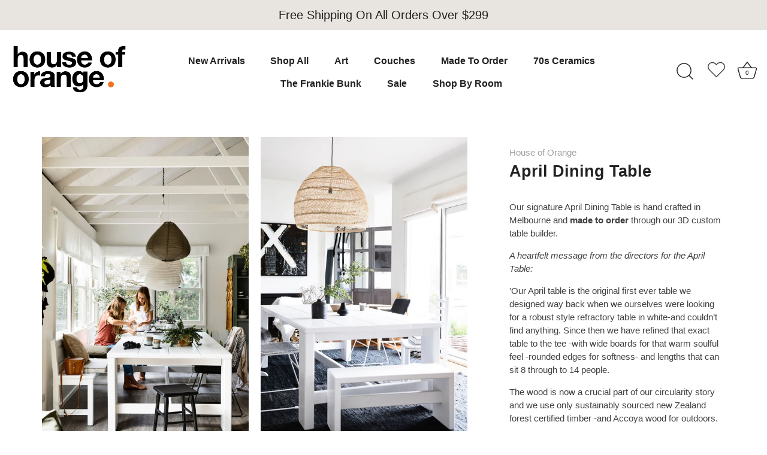

--- FILE ---
content_type: text/html; charset=utf-8
request_url: https://www.houseoforange.com.au/collections/all-outdoor/products/april-dining-table
body_size: 100473
content:
<!doctype html>
<html class="no-js" lang="en">
<head>
  <!-- Showcase 7.1.1 -->

  <meta charset="utf-8" />
<meta name="viewport" content="width=device-width,initial-scale=1.0" />
<meta http-equiv="X-UA-Compatible" content="IE=edge">

<link rel="preconnect" href="https://cdn.shopify.com" crossorigin>
<link rel="preconnect" href="https://fonts.shopify.com" crossorigin>
<link rel="preconnect" href="https://monorail-edge.shopifysvc.com"><link rel="preload" href="//www.houseoforange.com.au/cdn/shop/t/73/assets/vendor.min.js?v=29461139837223071051742202240" as="script">
<link rel="preload" href="//www.houseoforange.com.au/cdn/shop/t/73/assets/theme.js?v=5995747779297523431742202240" as="script"><link rel="canonical" href="https://www.houseoforange.com.au/products/april-dining-table" /><link rel="icon" href="//www.houseoforange.com.au/cdn/shop/files/favicon_122f94d0-04da-468e-9a40-c713383b3667.png?crop=center&height=48&v=1725492067&width=48" type="image/png"><meta name="description" content="The April Dining Table is our best selling indoor &amp; outdoor dining table. All the robust feeling of a big, nordic-style dining table at an affordable price.">
<style>
    
    
    
    
    
    
    
    
    
    
  </style>

  <meta name="theme-color" content="#212121">

  <title>
    April Dining Table | Timber Dining Table | House of Orange
  </title>

  <meta property="og:site_name" content="House of Orange">
<meta property="og:url" content="https://www.houseoforange.com.au/products/april-dining-table">
<meta property="og:title" content="April Dining Table | Timber Dining Table | House of Orange">
<meta property="og:type" content="product">
<meta property="og:description" content="The April Dining Table is our best selling indoor &amp; outdoor dining table. All the robust feeling of a big, nordic-style dining table at an affordable price."><meta property="og:image" content="http://www.houseoforange.com.au/cdn/shop/files/3_1_8e7c6a19-dbd5-437c-bf8d-595a9aa3d16f_1200x1200.jpg?v=1724309328">
  <meta property="og:image:secure_url" content="https://www.houseoforange.com.au/cdn/shop/files/3_1_8e7c6a19-dbd5-437c-bf8d-595a9aa3d16f_1200x1200.jpg?v=1724309328">
  <meta property="og:image:width" content="1000">
  <meta property="og:image:height" content="1500"><meta property="og:price:amount" content="2,195.00">
  <meta property="og:price:currency" content="AUD"><meta name="twitter:card" content="summary_large_image">
<meta name="twitter:title" content="April Dining Table | Timber Dining Table | House of Orange">
<meta name="twitter:description" content="The April Dining Table is our best selling indoor &amp; outdoor dining table. All the robust feeling of a big, nordic-style dining table at an affordable price.">


  <style data-shopify>
    :root {
      --viewport-height: 100vh;
      --viewport-height-first-section: 100vh;
      --nav-height: 0;
    }
  </style>

  <link href="//www.houseoforange.com.au/cdn/shop/t/73/assets/styles.css?v=113660456810321860451759342563" rel="stylesheet" type="text/css" media="all" />
  <link href="//www.houseoforange.com.au/cdn/shop/t/73/assets/custom.css?v=93156550770802416221750313587" rel="stylesheet" type="text/css" media="all" />

  <script>window.performance && window.performance.mark && window.performance.mark('shopify.content_for_header.start');</script><meta name="google-site-verification" content="raAIRacNXD4yRWWc-6r3yAjPuPLzTH2_41QxrizkaHY">
<meta id="shopify-digital-wallet" name="shopify-digital-wallet" content="/15387315/digital_wallets/dialog">
<meta name="shopify-checkout-api-token" content="dca051015dcff8e34d9b2c76102daa52">
<meta id="in-context-paypal-metadata" data-shop-id="15387315" data-venmo-supported="false" data-environment="production" data-locale="en_US" data-paypal-v4="true" data-currency="AUD">
<link rel="alternate" type="application/json+oembed" href="https://www.houseoforange.com.au/products/april-dining-table.oembed">
<script async="async" src="/checkouts/internal/preloads.js?locale=en-AU"></script>
<link rel="preconnect" href="https://shop.app" crossorigin="anonymous">
<script async="async" src="https://shop.app/checkouts/internal/preloads.js?locale=en-AU&shop_id=15387315" crossorigin="anonymous"></script>
<script id="apple-pay-shop-capabilities" type="application/json">{"shopId":15387315,"countryCode":"AU","currencyCode":"AUD","merchantCapabilities":["supports3DS"],"merchantId":"gid:\/\/shopify\/Shop\/15387315","merchantName":"House of Orange","requiredBillingContactFields":["postalAddress","email","phone"],"requiredShippingContactFields":["postalAddress","email","phone"],"shippingType":"shipping","supportedNetworks":["visa","masterCard"],"total":{"type":"pending","label":"House of Orange","amount":"1.00"},"shopifyPaymentsEnabled":true,"supportsSubscriptions":true}</script>
<script id="shopify-features" type="application/json">{"accessToken":"dca051015dcff8e34d9b2c76102daa52","betas":["rich-media-storefront-analytics"],"domain":"www.houseoforange.com.au","predictiveSearch":true,"shopId":15387315,"locale":"en"}</script>
<script>var Shopify = Shopify || {};
Shopify.shop = "house-of-orange-australia.myshopify.com";
Shopify.locale = "en";
Shopify.currency = {"active":"AUD","rate":"1.0"};
Shopify.country = "AU";
Shopify.theme = {"name":"Showcase Live - Something is now working","id":149604860123,"schema_name":"Showcase","schema_version":"7.1.1","theme_store_id":677,"role":"main"};
Shopify.theme.handle = "null";
Shopify.theme.style = {"id":null,"handle":null};
Shopify.cdnHost = "www.houseoforange.com.au/cdn";
Shopify.routes = Shopify.routes || {};
Shopify.routes.root = "/";</script>
<script type="module">!function(o){(o.Shopify=o.Shopify||{}).modules=!0}(window);</script>
<script>!function(o){function n(){var o=[];function n(){o.push(Array.prototype.slice.apply(arguments))}return n.q=o,n}var t=o.Shopify=o.Shopify||{};t.loadFeatures=n(),t.autoloadFeatures=n()}(window);</script>
<script>
  window.ShopifyPay = window.ShopifyPay || {};
  window.ShopifyPay.apiHost = "shop.app\/pay";
  window.ShopifyPay.redirectState = null;
</script>
<script id="shop-js-analytics" type="application/json">{"pageType":"product"}</script>
<script defer="defer" async type="module" src="//www.houseoforange.com.au/cdn/shopifycloud/shop-js/modules/v2/client.init-shop-cart-sync_BApSsMSl.en.esm.js"></script>
<script defer="defer" async type="module" src="//www.houseoforange.com.au/cdn/shopifycloud/shop-js/modules/v2/chunk.common_CBoos6YZ.esm.js"></script>
<script type="module">
  await import("//www.houseoforange.com.au/cdn/shopifycloud/shop-js/modules/v2/client.init-shop-cart-sync_BApSsMSl.en.esm.js");
await import("//www.houseoforange.com.au/cdn/shopifycloud/shop-js/modules/v2/chunk.common_CBoos6YZ.esm.js");

  window.Shopify.SignInWithShop?.initShopCartSync?.({"fedCMEnabled":true,"windoidEnabled":true});

</script>
<script>
  window.Shopify = window.Shopify || {};
  if (!window.Shopify.featureAssets) window.Shopify.featureAssets = {};
  window.Shopify.featureAssets['shop-js'] = {"shop-cart-sync":["modules/v2/client.shop-cart-sync_DJczDl9f.en.esm.js","modules/v2/chunk.common_CBoos6YZ.esm.js"],"init-fed-cm":["modules/v2/client.init-fed-cm_BzwGC0Wi.en.esm.js","modules/v2/chunk.common_CBoos6YZ.esm.js"],"init-windoid":["modules/v2/client.init-windoid_BS26ThXS.en.esm.js","modules/v2/chunk.common_CBoos6YZ.esm.js"],"init-shop-email-lookup-coordinator":["modules/v2/client.init-shop-email-lookup-coordinator_DFwWcvrS.en.esm.js","modules/v2/chunk.common_CBoos6YZ.esm.js"],"shop-cash-offers":["modules/v2/client.shop-cash-offers_DthCPNIO.en.esm.js","modules/v2/chunk.common_CBoos6YZ.esm.js","modules/v2/chunk.modal_Bu1hFZFC.esm.js"],"shop-button":["modules/v2/client.shop-button_D_JX508o.en.esm.js","modules/v2/chunk.common_CBoos6YZ.esm.js"],"shop-toast-manager":["modules/v2/client.shop-toast-manager_tEhgP2F9.en.esm.js","modules/v2/chunk.common_CBoos6YZ.esm.js"],"avatar":["modules/v2/client.avatar_BTnouDA3.en.esm.js"],"pay-button":["modules/v2/client.pay-button_BuNmcIr_.en.esm.js","modules/v2/chunk.common_CBoos6YZ.esm.js"],"init-shop-cart-sync":["modules/v2/client.init-shop-cart-sync_BApSsMSl.en.esm.js","modules/v2/chunk.common_CBoos6YZ.esm.js"],"shop-login-button":["modules/v2/client.shop-login-button_DwLgFT0K.en.esm.js","modules/v2/chunk.common_CBoos6YZ.esm.js","modules/v2/chunk.modal_Bu1hFZFC.esm.js"],"init-customer-accounts-sign-up":["modules/v2/client.init-customer-accounts-sign-up_TlVCiykN.en.esm.js","modules/v2/client.shop-login-button_DwLgFT0K.en.esm.js","modules/v2/chunk.common_CBoos6YZ.esm.js","modules/v2/chunk.modal_Bu1hFZFC.esm.js"],"init-shop-for-new-customer-accounts":["modules/v2/client.init-shop-for-new-customer-accounts_DrjXSI53.en.esm.js","modules/v2/client.shop-login-button_DwLgFT0K.en.esm.js","modules/v2/chunk.common_CBoos6YZ.esm.js","modules/v2/chunk.modal_Bu1hFZFC.esm.js"],"init-customer-accounts":["modules/v2/client.init-customer-accounts_C0Oh2ljF.en.esm.js","modules/v2/client.shop-login-button_DwLgFT0K.en.esm.js","modules/v2/chunk.common_CBoos6YZ.esm.js","modules/v2/chunk.modal_Bu1hFZFC.esm.js"],"shop-follow-button":["modules/v2/client.shop-follow-button_C5D3XtBb.en.esm.js","modules/v2/chunk.common_CBoos6YZ.esm.js","modules/v2/chunk.modal_Bu1hFZFC.esm.js"],"checkout-modal":["modules/v2/client.checkout-modal_8TC_1FUY.en.esm.js","modules/v2/chunk.common_CBoos6YZ.esm.js","modules/v2/chunk.modal_Bu1hFZFC.esm.js"],"lead-capture":["modules/v2/client.lead-capture_D-pmUjp9.en.esm.js","modules/v2/chunk.common_CBoos6YZ.esm.js","modules/v2/chunk.modal_Bu1hFZFC.esm.js"],"shop-login":["modules/v2/client.shop-login_BmtnoEUo.en.esm.js","modules/v2/chunk.common_CBoos6YZ.esm.js","modules/v2/chunk.modal_Bu1hFZFC.esm.js"],"payment-terms":["modules/v2/client.payment-terms_BHOWV7U_.en.esm.js","modules/v2/chunk.common_CBoos6YZ.esm.js","modules/v2/chunk.modal_Bu1hFZFC.esm.js"]};
</script>
<script>(function() {
  var isLoaded = false;
  function asyncLoad() {
    if (isLoaded) return;
    isLoaded = true;
    var urls = ["\/\/staticw2.yotpo.com\/sHTC6XLypVECuYCBhsn7jjDGZEshP5ee8h0k5o4W\/widget.js?shop=house-of-orange-australia.myshopify.com","https:\/\/cdncozyvideogalleryn.addons.business\/scripttag\/js\/cloud\/house-of-orange-australia.myshopify.com\/1.0\/aS2A5HZZWOgdA1yfTF0xdDvLTJMDldAu.js?shop=house-of-orange-australia.myshopify.com","https:\/\/cdn.nfcube.com\/instafeed-3dc704cfd818abacafb96f02b1f68033.js?shop=house-of-orange-australia.myshopify.com","https:\/\/cdn.hextom.com\/js\/eventpromotionbar.js?shop=house-of-orange-australia.myshopify.com","https:\/\/cdn.hextom.com\/js\/quickannouncementbar.js?shop=house-of-orange-australia.myshopify.com"];
    for (var i = 0; i < urls.length; i++) {
      var s = document.createElement('script');
      s.type = 'text/javascript';
      s.async = true;
      s.src = urls[i];
      var x = document.getElementsByTagName('script')[0];
      x.parentNode.insertBefore(s, x);
    }
  };
  if(window.attachEvent) {
    window.attachEvent('onload', asyncLoad);
  } else {
    window.addEventListener('load', asyncLoad, false);
  }
})();</script>
<script id="__st">var __st={"a":15387315,"offset":39600,"reqid":"5d8aefc3-6dc4-4a2d-a158-9871c63bf9fd-1768932774","pageurl":"www.houseoforange.com.au\/collections\/all-outdoor\/products\/april-dining-table","u":"825e3c5a0997","p":"product","rtyp":"product","rid":9812994121};</script>
<script>window.ShopifyPaypalV4VisibilityTracking = true;</script>
<script id="captcha-bootstrap">!function(){'use strict';const t='contact',e='account',n='new_comment',o=[[t,t],['blogs',n],['comments',n],[t,'customer']],c=[[e,'customer_login'],[e,'guest_login'],[e,'recover_customer_password'],[e,'create_customer']],r=t=>t.map((([t,e])=>`form[action*='/${t}']:not([data-nocaptcha='true']) input[name='form_type'][value='${e}']`)).join(','),a=t=>()=>t?[...document.querySelectorAll(t)].map((t=>t.form)):[];function s(){const t=[...o],e=r(t);return a(e)}const i='password',u='form_key',d=['recaptcha-v3-token','g-recaptcha-response','h-captcha-response',i],f=()=>{try{return window.sessionStorage}catch{return}},m='__shopify_v',_=t=>t.elements[u];function p(t,e,n=!1){try{const o=window.sessionStorage,c=JSON.parse(o.getItem(e)),{data:r}=function(t){const{data:e,action:n}=t;return t[m]||n?{data:e,action:n}:{data:t,action:n}}(c);for(const[e,n]of Object.entries(r))t.elements[e]&&(t.elements[e].value=n);n&&o.removeItem(e)}catch(o){console.error('form repopulation failed',{error:o})}}const l='form_type',E='cptcha';function T(t){t.dataset[E]=!0}const w=window,h=w.document,L='Shopify',v='ce_forms',y='captcha';let A=!1;((t,e)=>{const n=(g='f06e6c50-85a8-45c8-87d0-21a2b65856fe',I='https://cdn.shopify.com/shopifycloud/storefront-forms-hcaptcha/ce_storefront_forms_captcha_hcaptcha.v1.5.2.iife.js',D={infoText:'Protected by hCaptcha',privacyText:'Privacy',termsText:'Terms'},(t,e,n)=>{const o=w[L][v],c=o.bindForm;if(c)return c(t,g,e,D).then(n);var r;o.q.push([[t,g,e,D],n]),r=I,A||(h.body.append(Object.assign(h.createElement('script'),{id:'captcha-provider',async:!0,src:r})),A=!0)});var g,I,D;w[L]=w[L]||{},w[L][v]=w[L][v]||{},w[L][v].q=[],w[L][y]=w[L][y]||{},w[L][y].protect=function(t,e){n(t,void 0,e),T(t)},Object.freeze(w[L][y]),function(t,e,n,w,h,L){const[v,y,A,g]=function(t,e,n){const i=e?o:[],u=t?c:[],d=[...i,...u],f=r(d),m=r(i),_=r(d.filter((([t,e])=>n.includes(e))));return[a(f),a(m),a(_),s()]}(w,h,L),I=t=>{const e=t.target;return e instanceof HTMLFormElement?e:e&&e.form},D=t=>v().includes(t);t.addEventListener('submit',(t=>{const e=I(t);if(!e)return;const n=D(e)&&!e.dataset.hcaptchaBound&&!e.dataset.recaptchaBound,o=_(e),c=g().includes(e)&&(!o||!o.value);(n||c)&&t.preventDefault(),c&&!n&&(function(t){try{if(!f())return;!function(t){const e=f();if(!e)return;const n=_(t);if(!n)return;const o=n.value;o&&e.removeItem(o)}(t);const e=Array.from(Array(32),(()=>Math.random().toString(36)[2])).join('');!function(t,e){_(t)||t.append(Object.assign(document.createElement('input'),{type:'hidden',name:u})),t.elements[u].value=e}(t,e),function(t,e){const n=f();if(!n)return;const o=[...t.querySelectorAll(`input[type='${i}']`)].map((({name:t})=>t)),c=[...d,...o],r={};for(const[a,s]of new FormData(t).entries())c.includes(a)||(r[a]=s);n.setItem(e,JSON.stringify({[m]:1,action:t.action,data:r}))}(t,e)}catch(e){console.error('failed to persist form',e)}}(e),e.submit())}));const S=(t,e)=>{t&&!t.dataset[E]&&(n(t,e.some((e=>e===t))),T(t))};for(const o of['focusin','change'])t.addEventListener(o,(t=>{const e=I(t);D(e)&&S(e,y())}));const B=e.get('form_key'),M=e.get(l),P=B&&M;t.addEventListener('DOMContentLoaded',(()=>{const t=y();if(P)for(const e of t)e.elements[l].value===M&&p(e,B);[...new Set([...A(),...v().filter((t=>'true'===t.dataset.shopifyCaptcha))])].forEach((e=>S(e,t)))}))}(h,new URLSearchParams(w.location.search),n,t,e,['guest_login'])})(!0,!0)}();</script>
<script integrity="sha256-4kQ18oKyAcykRKYeNunJcIwy7WH5gtpwJnB7kiuLZ1E=" data-source-attribution="shopify.loadfeatures" defer="defer" src="//www.houseoforange.com.au/cdn/shopifycloud/storefront/assets/storefront/load_feature-a0a9edcb.js" crossorigin="anonymous"></script>
<script crossorigin="anonymous" defer="defer" src="//www.houseoforange.com.au/cdn/shopifycloud/storefront/assets/shopify_pay/storefront-65b4c6d7.js?v=20250812"></script>
<script data-source-attribution="shopify.dynamic_checkout.dynamic.init">var Shopify=Shopify||{};Shopify.PaymentButton=Shopify.PaymentButton||{isStorefrontPortableWallets:!0,init:function(){window.Shopify.PaymentButton.init=function(){};var t=document.createElement("script");t.src="https://www.houseoforange.com.au/cdn/shopifycloud/portable-wallets/latest/portable-wallets.en.js",t.type="module",document.head.appendChild(t)}};
</script>
<script data-source-attribution="shopify.dynamic_checkout.buyer_consent">
  function portableWalletsHideBuyerConsent(e){var t=document.getElementById("shopify-buyer-consent"),n=document.getElementById("shopify-subscription-policy-button");t&&n&&(t.classList.add("hidden"),t.setAttribute("aria-hidden","true"),n.removeEventListener("click",e))}function portableWalletsShowBuyerConsent(e){var t=document.getElementById("shopify-buyer-consent"),n=document.getElementById("shopify-subscription-policy-button");t&&n&&(t.classList.remove("hidden"),t.removeAttribute("aria-hidden"),n.addEventListener("click",e))}window.Shopify?.PaymentButton&&(window.Shopify.PaymentButton.hideBuyerConsent=portableWalletsHideBuyerConsent,window.Shopify.PaymentButton.showBuyerConsent=portableWalletsShowBuyerConsent);
</script>
<script data-source-attribution="shopify.dynamic_checkout.cart.bootstrap">document.addEventListener("DOMContentLoaded",(function(){function t(){return document.querySelector("shopify-accelerated-checkout-cart, shopify-accelerated-checkout")}if(t())Shopify.PaymentButton.init();else{new MutationObserver((function(e,n){t()&&(Shopify.PaymentButton.init(),n.disconnect())})).observe(document.body,{childList:!0,subtree:!0})}}));
</script>
<link id="shopify-accelerated-checkout-styles" rel="stylesheet" media="screen" href="https://www.houseoforange.com.au/cdn/shopifycloud/portable-wallets/latest/accelerated-checkout-backwards-compat.css" crossorigin="anonymous">
<style id="shopify-accelerated-checkout-cart">
        #shopify-buyer-consent {
  margin-top: 1em;
  display: inline-block;
  width: 100%;
}

#shopify-buyer-consent.hidden {
  display: none;
}

#shopify-subscription-policy-button {
  background: none;
  border: none;
  padding: 0;
  text-decoration: underline;
  font-size: inherit;
  cursor: pointer;
}

#shopify-subscription-policy-button::before {
  box-shadow: none;
}

      </style>

<script>window.performance && window.performance.mark && window.performance.mark('shopify.content_for_header.end');</script>

  <script>
    document.documentElement.className = document.documentElement.className.replace('no-js', 'js');
    window.theme = window.theme || {};
    
      theme.money_format_with_code_preference = "${{amount}}";
    
    theme.money_format = "${{amount}}";
    theme.money_container = '.theme-money';
    theme.strings = {
      previous: "Previous",
      next: "Next",
      close: "Close",
      addressError: "Error looking up that address",
      addressNoResults: "No results for that address",
      addressQueryLimit: "You have exceeded the Google API usage limit. Consider upgrading to a \u003ca href=\"https:\/\/developers.google.com\/maps\/premium\/usage-limits\"\u003ePremium Plan\u003c\/a\u003e.",
      authError: "There was a problem authenticating your Google Maps API Key.",
      back: "Back",
      cartConfirmation: "You must agree to the terms and conditions before continuing.",
      loadMore: "Load more",
      infiniteScrollNoMore: "No more results",
      priceNonExistent: "Unavailable",
      buttonDefault: "Add to Cart",
      buttonPreorder: "Pre-order",
      buttonNoStock: "Out of stock",
      buttonNoVariant: "Unavailable",
      variantNoStock: "Sold out",
      unitPriceSeparator: " \/ ",
      colorBoxPrevious: "Previous",
      colorBoxNext: "Next",
      colorBoxClose: "Close",
      navigateHome: "Home",
      productAddingToCart: "Adding",
      productAddedToCart: "Added to cart",
      popupWasAdded: "was added to your cart",
      popupCheckout: "Checkout",
      popupContinueShopping: "Continue shopping",
      onlyXLeft: "[[ quantity ]] in stock",
      priceSoldOut: "Sold Out",
      inventoryLowStock: "Low stock",
      inventoryInStock: "In stock",
      loading: "Loading...",
      viewCart: "View cart",
      page: "Page {{ page }}",
      imageSlider: "Image slider",
      clearAll: "Clear all"
    };
    theme.routes = {
      root_url: '/',
      cart_url: '/cart',
      cart_add_url: '/cart/add',
      cart_change_url: '/cart/change',
      cart_update_url: '/cart/update.js',
      checkout: '/checkout'
    };
    theme.settings = {
      animationEnabledDesktop: true,
      animationEnabledMobile: true
    };

    theme.checkViewportFillers = function(){
      var toggleState = false;
      var elPageContent = document.getElementById('page-content');
      if(elPageContent) {
        var elOverlapSection = elPageContent.querySelector('.header-overlap-section');
        if (elOverlapSection) {
          var padding = parseInt(getComputedStyle(elPageContent).getPropertyValue('padding-top'));
          toggleState = ((Math.round(elOverlapSection.offsetTop) - padding) === 0);
        }
      }
      if(toggleState) {
        document.getElementsByTagName('body')[0].classList.add('header-section-overlap');
      } else {
        document.getElementsByTagName('body')[0].classList.remove('header-section-overlap');
      }
    };

    theme.assessAltLogo = function(){
      var elsOverlappers = document.querySelectorAll('.needs-alt-logo');
      var useAltLogo = false;
      if(elsOverlappers.length) {
        var elSiteControl = document.querySelector('#site-control');
        var elSiteControlInner = document.querySelector('#site-control .site-control__inner');
        var headerMid = elSiteControlInner.offsetTop + elSiteControl.offsetTop + elSiteControlInner.offsetHeight / 2;
        Array.prototype.forEach.call(elsOverlappers, function(el, i){
          var thisTop = el.getBoundingClientRect().top;
          var thisBottom = thisTop + el.offsetHeight;
          if(headerMid > thisTop && headerMid < thisBottom) {
            useAltLogo = true;
            return false;
          }
        });
      }
      if(useAltLogo) {
        document.getElementsByTagName('body')[0].classList.add('use-alt-logo');
      } else {
        document.getElementsByTagName('body')[0].classList.remove('use-alt-logo');
      }
    };
  </script>
  <script type="text/javascript">
    (function(c,l,a,r,i,t,y){
        c[a]=c[a]||function(){(c[a].q=c[a].q||[]).push(arguments)};
        t=l.createElement(r);t.async=1;t.src="https://www.clarity.ms/tag/"+i;
        y=l.getElementsByTagName(r)[0];y.parentNode.insertBefore(t,y);
    })(window, document, "clarity", "script", "mlyfvb5zty");
</script>
<!-- BEGIN app block: shopify://apps/yotpo-product-reviews/blocks/settings/eb7dfd7d-db44-4334-bc49-c893b51b36cf -->


  <script type="text/javascript" src="https://cdn-widgetsrepository.yotpo.com/v1/loader/sHTC6XLypVECuYCBhsn7jjDGZEshP5ee8h0k5o4W?languageCode=en" async></script>



  
<!-- END app block --><!-- BEGIN app block: shopify://apps/klaviyo-email-marketing-sms/blocks/klaviyo-onsite-embed/2632fe16-c075-4321-a88b-50b567f42507 -->












  <script async src="https://static.klaviyo.com/onsite/js/NTFQDr/klaviyo.js?company_id=NTFQDr"></script>
  <script>!function(){if(!window.klaviyo){window._klOnsite=window._klOnsite||[];try{window.klaviyo=new Proxy({},{get:function(n,i){return"push"===i?function(){var n;(n=window._klOnsite).push.apply(n,arguments)}:function(){for(var n=arguments.length,o=new Array(n),w=0;w<n;w++)o[w]=arguments[w];var t="function"==typeof o[o.length-1]?o.pop():void 0,e=new Promise((function(n){window._klOnsite.push([i].concat(o,[function(i){t&&t(i),n(i)}]))}));return e}}})}catch(n){window.klaviyo=window.klaviyo||[],window.klaviyo.push=function(){var n;(n=window._klOnsite).push.apply(n,arguments)}}}}();</script>

  
    <script id="viewed_product">
      if (item == null) {
        var _learnq = _learnq || [];

        var MetafieldReviews = null
        var MetafieldYotpoRating = null
        var MetafieldYotpoCount = null
        var MetafieldLooxRating = null
        var MetafieldLooxCount = null
        var okendoProduct = null
        var okendoProductReviewCount = null
        var okendoProductReviewAverageValue = null
        try {
          // The following fields are used for Customer Hub recently viewed in order to add reviews.
          // This information is not part of __kla_viewed. Instead, it is part of __kla_viewed_reviewed_items
          MetafieldReviews = {"rating":{"scale_min":"1.0","scale_max":"5.0","value":"5.0"},"rating_count":1};
          MetafieldYotpoRating = "5"
          MetafieldYotpoCount = "1"
          MetafieldLooxRating = null
          MetafieldLooxCount = null

          okendoProduct = null
          // If the okendo metafield is not legacy, it will error, which then requires the new json formatted data
          if (okendoProduct && 'error' in okendoProduct) {
            okendoProduct = null
          }
          okendoProductReviewCount = okendoProduct ? okendoProduct.reviewCount : null
          okendoProductReviewAverageValue = okendoProduct ? okendoProduct.reviewAverageValue : null
        } catch (error) {
          console.error('Error in Klaviyo onsite reviews tracking:', error);
        }

        var item = {
          Name: "April Dining Table",
          ProductID: 9812994121,
          Categories: ["ALL HOME","Coastal","Dining Room","Dining Tables","EOFY Sale exclusion","Free Shipping","Furniture","Made To Order Furniture","Made To Order Tables","Modern Country","Outdoor","Outdoor Furniture","Outdoors","Tables","THREE BIRDS X HOUSE OF ORANGE"],
          ImageURL: "https://www.houseoforange.com.au/cdn/shop/files/3_1_8e7c6a19-dbd5-437c-bf8d-595a9aa3d16f_grande.jpg?v=1724309328",
          URL: "https://www.houseoforange.com.au/products/april-dining-table",
          Brand: "House of Orange",
          Price: "$2,195.00",
          Value: "2,195.00",
          CompareAtPrice: "$0.00"
        };
        _learnq.push(['track', 'Viewed Product', item]);
        _learnq.push(['trackViewedItem', {
          Title: item.Name,
          ItemId: item.ProductID,
          Categories: item.Categories,
          ImageUrl: item.ImageURL,
          Url: item.URL,
          Metadata: {
            Brand: item.Brand,
            Price: item.Price,
            Value: item.Value,
            CompareAtPrice: item.CompareAtPrice
          },
          metafields:{
            reviews: MetafieldReviews,
            yotpo:{
              rating: MetafieldYotpoRating,
              count: MetafieldYotpoCount,
            },
            loox:{
              rating: MetafieldLooxRating,
              count: MetafieldLooxCount,
            },
            okendo: {
              rating: okendoProductReviewAverageValue,
              count: okendoProductReviewCount,
            }
          }
        }]);
      }
    </script>
  




  <script>
    window.klaviyoReviewsProductDesignMode = false
  </script>







<!-- END app block --><!-- BEGIN app block: shopify://apps/simprosys-google-shopping-feed/blocks/core_settings_block/1f0b859e-9fa6-4007-97e8-4513aff5ff3b --><!-- BEGIN: GSF App Core Tags & Scripts by Simprosys Google Shopping Feed -->









<!-- END: GSF App Core Tags & Scripts by Simprosys Google Shopping Feed -->
<!-- END app block --><!-- BEGIN app block: shopify://apps/sales-discounts/blocks/sale-labels/29205fb1-2e68-4d81-a905-d828a51c8413 --><style>#Product-Slider>div+div .hc-sale-tag,.Product__Gallery--stack .Product__SlideItem+.Product__SlideItem .hc-sale-tag,.\#product-card-badge.\@type\:sale,.badge--on-sale,.badge--onsale,.badge.color-sale,.badge.onsale,.flag.sale,.grid-product__on-sale,.grid-product__tag--sale,.hc-sale-tag+.ProductItem__Wrapper .ProductItem__Label,.hc-sale-tag+.badge__container,.hc-sale-tag+.card__inner .badge,.hc-sale-tag+.card__inner+.card__content .card__badge,.hc-sale-tag+link+.card-wrapper .card__badge,.hc-sale-tag+.card__wrapper .card__badge,.hc-sale-tag+.image-wrapper .product-item__badge,.hc-sale-tag+.product--labels,.hc-sale-tag+.product-item__image-wrapper .product-item__label-list,.hc-sale-tag+a .label,.hc-sale-tag+img+.product-item__meta+.product-item__badge,.label .overlay-sale,.lbl.on-sale,.media-column+.media-column .hc-sale-tag,.price__badge-sale,.product-badge--sale,.product-badge__sale,.product-card__label--sale,.product-item__badge--sale,.product-label--on-sale,.product-label--sale,.product-label.sale,.product__badge--sale,.product__badge__item--sale,.product__media-icon,.productitem__badge--sale,.sale-badge,.sale-box,.sale-item.icn,.sale-sticker,.sale_banner,.theme-img+.theme-img .hc-sale-tag,.hc-sale-tag+a+.badge,.hc-sale-tag+div .badge{display:none!important}.facets__display{z-index:3!important}.indiv-product .hc-sale-tag,.product-item--with-hover-swatches .hc-sale-tag,.product-recommendations .hc-sale-tag{z-index:3}#Product-Slider .hc-sale-tag{z-index:6}.product-holder .hc-sale-tag{z-index:9}.apply-gallery-animation .hc-product-page{z-index:10}.product-card.relative.flex.flex-col .hc-sale-tag{z-index:21}@media only screen and (min-width:750px){.product-gallery-item+.product-gallery-item .hc-sale-tag,.product__slide+.product__slide .hc-sale-tag,.yv-product-slider-item+.yv-product-slider-item .hc-sale-tag{display:none!important}}@media (min-width:960px){.product__media-item+.product__media-item .hc-sale-tag,.splide__slide+.splide__slide .hc-sale-tag{display:none!important}}
</style>
<script>
  let hcSaleLabelSettings = {
    domain: "house-of-orange-australia.myshopify.com",
    variants: [{"id":43239595081947,"title":"1800L x 760W x 740H \/ Interior \/ Standard","option1":"1800L x 760W x 740H","option2":"Interior","option3":"Standard","sku":"xxxxxxx-80","requires_shipping":true,"taxable":true,"featured_image":null,"available":true,"name":"April Dining Table - 1800L x 760W x 740H \/ Interior \/ Standard","public_title":"1800L x 760W x 740H \/ Interior \/ Standard","options":["1800L x 760W x 740H","Interior","Standard"],"price":219500,"weight":20000,"compare_at_price":null,"inventory_quantity":-1,"inventory_management":null,"inventory_policy":"continue","barcode":"","requires_selling_plan":false,"selling_plan_allocations":[{"price_adjustments":[],"price":219500,"compare_at_price":null,"per_delivery_price":219500,"selling_plan_id":5469143259,"selling_plan_group_id":"32aae19b01da8fe1704d874aaefbeff7f367ebee"}]},{"id":45861066571995,"title":"1800L x 760W x 740H \/ Interior \/ Limewash","option1":"1800L x 760W x 740H","option2":"Interior","option3":"Limewash","sku":"","requires_shipping":true,"taxable":true,"featured_image":null,"available":true,"name":"April Dining Table - 1800L x 760W x 740H \/ Interior \/ Limewash","public_title":"1800L x 760W x 740H \/ Interior \/ Limewash","options":["1800L x 760W x 740H","Interior","Limewash"],"price":244500,"weight":20000,"compare_at_price":null,"inventory_quantity":-1,"inventory_management":null,"inventory_policy":"continue","barcode":"","requires_selling_plan":false,"selling_plan_allocations":[{"price_adjustments":[],"price":244500,"compare_at_price":null,"per_delivery_price":244500,"selling_plan_id":5469143259,"selling_plan_group_id":"32aae19b01da8fe1704d874aaefbeff7f367ebee"}]},{"id":43239595114715,"title":"1800L x 760W x 740H \/ Exterior \/ Standard","option1":"1800L x 760W x 740H","option2":"Exterior","option3":"Standard","sku":"xxxxxxx-81","requires_shipping":true,"taxable":true,"featured_image":null,"available":true,"name":"April Dining Table - 1800L x 760W x 740H \/ Exterior \/ Standard","public_title":"1800L x 760W x 740H \/ Exterior \/ Standard","options":["1800L x 760W x 740H","Exterior","Standard"],"price":249500,"weight":20000,"compare_at_price":null,"inventory_quantity":-1,"inventory_management":null,"inventory_policy":"continue","barcode":"","requires_selling_plan":false,"selling_plan_allocations":[{"price_adjustments":[],"price":249500,"compare_at_price":null,"per_delivery_price":249500,"selling_plan_id":5469143259,"selling_plan_group_id":"32aae19b01da8fe1704d874aaefbeff7f367ebee"}]},{"id":45861066604763,"title":"1800L x 760W x 740H \/ Exterior \/ Limewash","option1":"1800L x 760W x 740H","option2":"Exterior","option3":"Limewash","sku":"","requires_shipping":true,"taxable":true,"featured_image":null,"available":true,"name":"April Dining Table - 1800L x 760W x 740H \/ Exterior \/ Limewash","public_title":"1800L x 760W x 740H \/ Exterior \/ Limewash","options":["1800L x 760W x 740H","Exterior","Limewash"],"price":274500,"weight":20000,"compare_at_price":null,"inventory_quantity":-1,"inventory_management":null,"inventory_policy":"continue","barcode":"","requires_selling_plan":false,"selling_plan_allocations":[{"price_adjustments":[],"price":274500,"compare_at_price":null,"per_delivery_price":274500,"selling_plan_id":5469143259,"selling_plan_group_id":"32aae19b01da8fe1704d874aaefbeff7f367ebee"}]},{"id":43239595147483,"title":"1800L x 950W x 740H \/ Interior \/ Standard","option1":"1800L x 950W x 740H","option2":"Interior","option3":"Standard","sku":"xxxxxxx-82","requires_shipping":true,"taxable":true,"featured_image":null,"available":true,"name":"April Dining Table - 1800L x 950W x 740H \/ Interior \/ Standard","public_title":"1800L x 950W x 740H \/ Interior \/ Standard","options":["1800L x 950W x 740H","Interior","Standard"],"price":249500,"weight":20000,"compare_at_price":null,"inventory_quantity":-4,"inventory_management":null,"inventory_policy":"continue","barcode":"","requires_selling_plan":false,"selling_plan_allocations":[{"price_adjustments":[],"price":249500,"compare_at_price":null,"per_delivery_price":249500,"selling_plan_id":5469143259,"selling_plan_group_id":"32aae19b01da8fe1704d874aaefbeff7f367ebee"}]},{"id":45861066637531,"title":"1800L x 950W x 740H \/ Interior \/ Limewash","option1":"1800L x 950W x 740H","option2":"Interior","option3":"Limewash","sku":"","requires_shipping":true,"taxable":true,"featured_image":null,"available":true,"name":"April Dining Table - 1800L x 950W x 740H \/ Interior \/ Limewash","public_title":"1800L x 950W x 740H \/ Interior \/ Limewash","options":["1800L x 950W x 740H","Interior","Limewash"],"price":274500,"weight":20000,"compare_at_price":null,"inventory_quantity":-6,"inventory_management":null,"inventory_policy":"continue","barcode":"","requires_selling_plan":false,"selling_plan_allocations":[{"price_adjustments":[],"price":274500,"compare_at_price":null,"per_delivery_price":274500,"selling_plan_id":5469143259,"selling_plan_group_id":"32aae19b01da8fe1704d874aaefbeff7f367ebee"}]},{"id":43239595180251,"title":"1800L x 950W x 740H \/ Exterior \/ Standard","option1":"1800L x 950W x 740H","option2":"Exterior","option3":"Standard","sku":"xxxxxxx-83","requires_shipping":true,"taxable":true,"featured_image":null,"available":true,"name":"April Dining Table - 1800L x 950W x 740H \/ Exterior \/ Standard","public_title":"1800L x 950W x 740H \/ Exterior \/ Standard","options":["1800L x 950W x 740H","Exterior","Standard"],"price":299500,"weight":20000,"compare_at_price":null,"inventory_quantity":-1,"inventory_management":null,"inventory_policy":"continue","barcode":"","requires_selling_plan":false,"selling_plan_allocations":[{"price_adjustments":[],"price":299500,"compare_at_price":null,"per_delivery_price":299500,"selling_plan_id":5469143259,"selling_plan_group_id":"32aae19b01da8fe1704d874aaefbeff7f367ebee"}]},{"id":45861066670299,"title":"1800L x 950W x 740H \/ Exterior \/ Limewash","option1":"1800L x 950W x 740H","option2":"Exterior","option3":"Limewash","sku":"","requires_shipping":true,"taxable":true,"featured_image":null,"available":true,"name":"April Dining Table - 1800L x 950W x 740H \/ Exterior \/ Limewash","public_title":"1800L x 950W x 740H \/ Exterior \/ Limewash","options":["1800L x 950W x 740H","Exterior","Limewash"],"price":324500,"weight":20000,"compare_at_price":null,"inventory_quantity":-1,"inventory_management":null,"inventory_policy":"continue","barcode":"","requires_selling_plan":false,"selling_plan_allocations":[{"price_adjustments":[],"price":324500,"compare_at_price":null,"per_delivery_price":324500,"selling_plan_id":5469143259,"selling_plan_group_id":"32aae19b01da8fe1704d874aaefbeff7f367ebee"}]},{"id":43239595213019,"title":"2000L x 950W x 740H \/ Interior \/ Standard","option1":"2000L x 950W x 740H","option2":"Interior","option3":"Standard","sku":"xxxxxxx-084","requires_shipping":true,"taxable":true,"featured_image":null,"available":true,"name":"April Dining Table - 2000L x 950W x 740H \/ Interior \/ Standard","public_title":"2000L x 950W x 740H \/ Interior \/ Standard","options":["2000L x 950W x 740H","Interior","Standard"],"price":279500,"weight":20000,"compare_at_price":null,"inventory_quantity":-1,"inventory_management":null,"inventory_policy":"continue","barcode":"","requires_selling_plan":false,"selling_plan_allocations":[{"price_adjustments":[],"price":279500,"compare_at_price":null,"per_delivery_price":279500,"selling_plan_id":5469143259,"selling_plan_group_id":"32aae19b01da8fe1704d874aaefbeff7f367ebee"}]},{"id":45861066703067,"title":"2000L x 950W x 740H \/ Interior \/ Limewash","option1":"2000L x 950W x 740H","option2":"Interior","option3":"Limewash","sku":"","requires_shipping":true,"taxable":true,"featured_image":null,"available":true,"name":"April Dining Table - 2000L x 950W x 740H \/ Interior \/ Limewash","public_title":"2000L x 950W x 740H \/ Interior \/ Limewash","options":["2000L x 950W x 740H","Interior","Limewash"],"price":304500,"weight":20000,"compare_at_price":null,"inventory_quantity":-4,"inventory_management":null,"inventory_policy":"continue","barcode":"","requires_selling_plan":false,"selling_plan_allocations":[{"price_adjustments":[],"price":304500,"compare_at_price":null,"per_delivery_price":304500,"selling_plan_id":5469143259,"selling_plan_group_id":"32aae19b01da8fe1704d874aaefbeff7f367ebee"}]},{"id":43239595245787,"title":"2000L x 950W x 740H \/ Exterior \/ Standard","option1":"2000L x 950W x 740H","option2":"Exterior","option3":"Standard","sku":"xxxxxxx-85","requires_shipping":true,"taxable":true,"featured_image":null,"available":true,"name":"April Dining Table - 2000L x 950W x 740H \/ Exterior \/ Standard","public_title":"2000L x 950W x 740H \/ Exterior \/ Standard","options":["2000L x 950W x 740H","Exterior","Standard"],"price":339500,"weight":20000,"compare_at_price":null,"inventory_quantity":-1,"inventory_management":null,"inventory_policy":"continue","barcode":"","requires_selling_plan":false,"selling_plan_allocations":[{"price_adjustments":[],"price":339500,"compare_at_price":null,"per_delivery_price":339500,"selling_plan_id":5469143259,"selling_plan_group_id":"32aae19b01da8fe1704d874aaefbeff7f367ebee"}]},{"id":45861066735835,"title":"2000L x 950W x 740H \/ Exterior \/ Limewash","option1":"2000L x 950W x 740H","option2":"Exterior","option3":"Limewash","sku":"","requires_shipping":true,"taxable":true,"featured_image":null,"available":true,"name":"April Dining Table - 2000L x 950W x 740H \/ Exterior \/ Limewash","public_title":"2000L x 950W x 740H \/ Exterior \/ Limewash","options":["2000L x 950W x 740H","Exterior","Limewash"],"price":364500,"weight":20000,"compare_at_price":null,"inventory_quantity":-4,"inventory_management":null,"inventory_policy":"continue","barcode":"","requires_selling_plan":false,"selling_plan_allocations":[{"price_adjustments":[],"price":364500,"compare_at_price":null,"per_delivery_price":364500,"selling_plan_id":5469143259,"selling_plan_group_id":"32aae19b01da8fe1704d874aaefbeff7f367ebee"}]},{"id":43239595278555,"title":"2400L x 950W x 740H \/ Interior \/ Standard","option1":"2400L x 950W x 740H","option2":"Interior","option3":"Standard","sku":"xxxxxxx-86","requires_shipping":true,"taxable":true,"featured_image":null,"available":true,"name":"April Dining Table - 2400L x 950W x 740H \/ Interior \/ Standard","public_title":"2400L x 950W x 740H \/ Interior \/ Standard","options":["2400L x 950W x 740H","Interior","Standard"],"price":359500,"weight":20000,"compare_at_price":null,"inventory_quantity":-1,"inventory_management":null,"inventory_policy":"continue","barcode":"","requires_selling_plan":false,"selling_plan_allocations":[{"price_adjustments":[],"price":359500,"compare_at_price":null,"per_delivery_price":359500,"selling_plan_id":5469143259,"selling_plan_group_id":"32aae19b01da8fe1704d874aaefbeff7f367ebee"}]},{"id":45861066768603,"title":"2400L x 950W x 740H \/ Interior \/ Limewash","option1":"2400L x 950W x 740H","option2":"Interior","option3":"Limewash","sku":"","requires_shipping":true,"taxable":true,"featured_image":null,"available":true,"name":"April Dining Table - 2400L x 950W x 740H \/ Interior \/ Limewash","public_title":"2400L x 950W x 740H \/ Interior \/ Limewash","options":["2400L x 950W x 740H","Interior","Limewash"],"price":384500,"weight":20000,"compare_at_price":null,"inventory_quantity":-1,"inventory_management":null,"inventory_policy":"continue","barcode":"","requires_selling_plan":false,"selling_plan_allocations":[{"price_adjustments":[],"price":384500,"compare_at_price":null,"per_delivery_price":384500,"selling_plan_id":5469143259,"selling_plan_group_id":"32aae19b01da8fe1704d874aaefbeff7f367ebee"}]},{"id":43239595311323,"title":"2400L x 950W x 740H \/ Exterior \/ Standard","option1":"2400L x 950W x 740H","option2":"Exterior","option3":"Standard","sku":"xxxxxxx-87","requires_shipping":true,"taxable":true,"featured_image":null,"available":true,"name":"April Dining Table - 2400L x 950W x 740H \/ Exterior \/ Standard","public_title":"2400L x 950W x 740H \/ Exterior \/ Standard","options":["2400L x 950W x 740H","Exterior","Standard"],"price":399500,"weight":20000,"compare_at_price":null,"inventory_quantity":-1,"inventory_management":null,"inventory_policy":"continue","barcode":"","requires_selling_plan":false,"selling_plan_allocations":[{"price_adjustments":[],"price":399500,"compare_at_price":null,"per_delivery_price":399500,"selling_plan_id":5469143259,"selling_plan_group_id":"32aae19b01da8fe1704d874aaefbeff7f367ebee"}]},{"id":45861066801371,"title":"2400L x 950W x 740H \/ Exterior \/ Limewash","option1":"2400L x 950W x 740H","option2":"Exterior","option3":"Limewash","sku":"","requires_shipping":true,"taxable":true,"featured_image":null,"available":true,"name":"April Dining Table - 2400L x 950W x 740H \/ Exterior \/ Limewash","public_title":"2400L x 950W x 740H \/ Exterior \/ Limewash","options":["2400L x 950W x 740H","Exterior","Limewash"],"price":424500,"weight":20000,"compare_at_price":null,"inventory_quantity":-1,"inventory_management":null,"inventory_policy":"continue","barcode":"","requires_selling_plan":false,"selling_plan_allocations":[{"price_adjustments":[],"price":424500,"compare_at_price":null,"per_delivery_price":424500,"selling_plan_id":5469143259,"selling_plan_group_id":"32aae19b01da8fe1704d874aaefbeff7f367ebee"}]},{"id":43239595344091,"title":"2400L x 1140W x 740H \/ Interior \/ Standard","option1":"2400L x 1140W x 740H","option2":"Interior","option3":"Standard","sku":"xxxxxxx-88","requires_shipping":true,"taxable":true,"featured_image":null,"available":true,"name":"April Dining Table - 2400L x 1140W x 740H \/ Interior \/ Standard","public_title":"2400L x 1140W x 740H \/ Interior \/ Standard","options":["2400L x 1140W x 740H","Interior","Standard"],"price":399500,"weight":20000,"compare_at_price":null,"inventory_quantity":-1,"inventory_management":null,"inventory_policy":"continue","barcode":"","requires_selling_plan":false,"selling_plan_allocations":[{"price_adjustments":[],"price":399500,"compare_at_price":null,"per_delivery_price":399500,"selling_plan_id":5469143259,"selling_plan_group_id":"32aae19b01da8fe1704d874aaefbeff7f367ebee"}]},{"id":45861066834139,"title":"2400L x 1140W x 740H \/ Interior \/ Limewash","option1":"2400L x 1140W x 740H","option2":"Interior","option3":"Limewash","sku":"","requires_shipping":true,"taxable":true,"featured_image":null,"available":true,"name":"April Dining Table - 2400L x 1140W x 740H \/ Interior \/ Limewash","public_title":"2400L x 1140W x 740H \/ Interior \/ Limewash","options":["2400L x 1140W x 740H","Interior","Limewash"],"price":424500,"weight":20000,"compare_at_price":null,"inventory_quantity":-1,"inventory_management":null,"inventory_policy":"continue","barcode":"","requires_selling_plan":false,"selling_plan_allocations":[{"price_adjustments":[],"price":424500,"compare_at_price":null,"per_delivery_price":424500,"selling_plan_id":5469143259,"selling_plan_group_id":"32aae19b01da8fe1704d874aaefbeff7f367ebee"}]},{"id":43239595376859,"title":"2400L x 1140W x 740H \/ Exterior \/ Standard","option1":"2400L x 1140W x 740H","option2":"Exterior","option3":"Standard","sku":"xxxxxxx-89","requires_shipping":true,"taxable":true,"featured_image":null,"available":true,"name":"April Dining Table - 2400L x 1140W x 740H \/ Exterior \/ Standard","public_title":"2400L x 1140W x 740H \/ Exterior \/ Standard","options":["2400L x 1140W x 740H","Exterior","Standard"],"price":449500,"weight":20000,"compare_at_price":null,"inventory_quantity":-1,"inventory_management":null,"inventory_policy":"continue","barcode":"","requires_selling_plan":false,"selling_plan_allocations":[{"price_adjustments":[],"price":449500,"compare_at_price":null,"per_delivery_price":449500,"selling_plan_id":5469143259,"selling_plan_group_id":"32aae19b01da8fe1704d874aaefbeff7f367ebee"}]},{"id":45861066866907,"title":"2400L x 1140W x 740H \/ Exterior \/ Limewash","option1":"2400L x 1140W x 740H","option2":"Exterior","option3":"Limewash","sku":"","requires_shipping":true,"taxable":true,"featured_image":null,"available":true,"name":"April Dining Table - 2400L x 1140W x 740H \/ Exterior \/ Limewash","public_title":"2400L x 1140W x 740H \/ Exterior \/ Limewash","options":["2400L x 1140W x 740H","Exterior","Limewash"],"price":474500,"weight":20000,"compare_at_price":null,"inventory_quantity":-2,"inventory_management":null,"inventory_policy":"continue","barcode":"","requires_selling_plan":false,"selling_plan_allocations":[{"price_adjustments":[],"price":474500,"compare_at_price":null,"per_delivery_price":474500,"selling_plan_id":5469143259,"selling_plan_group_id":"32aae19b01da8fe1704d874aaefbeff7f367ebee"}]},{"id":43239595409627,"title":"3000L x 950W x 740H \/ Interior \/ Standard","option1":"3000L x 950W x 740H","option2":"Interior","option3":"Standard","sku":"xxxxxxx-90","requires_shipping":true,"taxable":true,"featured_image":null,"available":true,"name":"April Dining Table - 3000L x 950W x 740H \/ Interior \/ Standard","public_title":"3000L x 950W x 740H \/ Interior \/ Standard","options":["3000L x 950W x 740H","Interior","Standard"],"price":459500,"weight":20000,"compare_at_price":null,"inventory_quantity":-1,"inventory_management":null,"inventory_policy":"continue","barcode":"","requires_selling_plan":false,"selling_plan_allocations":[{"price_adjustments":[],"price":459500,"compare_at_price":null,"per_delivery_price":459500,"selling_plan_id":5469143259,"selling_plan_group_id":"32aae19b01da8fe1704d874aaefbeff7f367ebee"}]},{"id":45861066899675,"title":"3000L x 950W x 740H \/ Interior \/ Limewash","option1":"3000L x 950W x 740H","option2":"Interior","option3":"Limewash","sku":"","requires_shipping":true,"taxable":true,"featured_image":null,"available":true,"name":"April Dining Table - 3000L x 950W x 740H \/ Interior \/ Limewash","public_title":"3000L x 950W x 740H \/ Interior \/ Limewash","options":["3000L x 950W x 740H","Interior","Limewash"],"price":484500,"weight":20000,"compare_at_price":null,"inventory_quantity":-1,"inventory_management":null,"inventory_policy":"continue","barcode":"","requires_selling_plan":false,"selling_plan_allocations":[{"price_adjustments":[],"price":484500,"compare_at_price":null,"per_delivery_price":484500,"selling_plan_id":5469143259,"selling_plan_group_id":"32aae19b01da8fe1704d874aaefbeff7f367ebee"}]},{"id":43239595442395,"title":"3000L x 950W x 740H \/ Exterior \/ Standard","option1":"3000L x 950W x 740H","option2":"Exterior","option3":"Standard","sku":"xxxxxxx-91","requires_shipping":true,"taxable":true,"featured_image":null,"available":true,"name":"April Dining Table - 3000L x 950W x 740H \/ Exterior \/ Standard","public_title":"3000L x 950W x 740H \/ Exterior \/ Standard","options":["3000L x 950W x 740H","Exterior","Standard"],"price":549500,"weight":20000,"compare_at_price":null,"inventory_quantity":-1,"inventory_management":null,"inventory_policy":"continue","barcode":"","requires_selling_plan":false,"selling_plan_allocations":[{"price_adjustments":[],"price":549500,"compare_at_price":null,"per_delivery_price":549500,"selling_plan_id":5469143259,"selling_plan_group_id":"32aae19b01da8fe1704d874aaefbeff7f367ebee"}]},{"id":45861066932443,"title":"3000L x 950W x 740H \/ Exterior \/ Limewash","option1":"3000L x 950W x 740H","option2":"Exterior","option3":"Limewash","sku":"","requires_shipping":true,"taxable":true,"featured_image":null,"available":true,"name":"April Dining Table - 3000L x 950W x 740H \/ Exterior \/ Limewash","public_title":"3000L x 950W x 740H \/ Exterior \/ Limewash","options":["3000L x 950W x 740H","Exterior","Limewash"],"price":574500,"weight":20000,"compare_at_price":null,"inventory_quantity":-1,"inventory_management":null,"inventory_policy":"continue","barcode":"","requires_selling_plan":false,"selling_plan_allocations":[{"price_adjustments":[],"price":574500,"compare_at_price":null,"per_delivery_price":574500,"selling_plan_id":5469143259,"selling_plan_group_id":"32aae19b01da8fe1704d874aaefbeff7f367ebee"}]},{"id":43239595475163,"title":"3000L x 1140W x 740H \/ Interior \/ Standard","option1":"3000L x 1140W x 740H","option2":"Interior","option3":"Standard","sku":"xxxxxxx-92","requires_shipping":false,"taxable":true,"featured_image":null,"available":true,"name":"April Dining Table - 3000L x 1140W x 740H \/ Interior \/ Standard","public_title":"3000L x 1140W x 740H \/ Interior \/ Standard","options":["3000L x 1140W x 740H","Interior","Standard"],"price":489500,"weight":20000,"compare_at_price":null,"inventory_quantity":-1,"inventory_management":null,"inventory_policy":"continue","barcode":"","requires_selling_plan":false,"selling_plan_allocations":[{"price_adjustments":[],"price":489500,"compare_at_price":null,"per_delivery_price":489500,"selling_plan_id":5469143259,"selling_plan_group_id":"32aae19b01da8fe1704d874aaefbeff7f367ebee"}]},{"id":45861066965211,"title":"3000L x 1140W x 740H \/ Interior \/ Limewash","option1":"3000L x 1140W x 740H","option2":"Interior","option3":"Limewash","sku":"","requires_shipping":true,"taxable":true,"featured_image":null,"available":true,"name":"April Dining Table - 3000L x 1140W x 740H \/ Interior \/ Limewash","public_title":"3000L x 1140W x 740H \/ Interior \/ Limewash","options":["3000L x 1140W x 740H","Interior","Limewash"],"price":514500,"weight":20000,"compare_at_price":null,"inventory_quantity":-1,"inventory_management":null,"inventory_policy":"continue","barcode":"","requires_selling_plan":false,"selling_plan_allocations":[{"price_adjustments":[],"price":514500,"compare_at_price":null,"per_delivery_price":514500,"selling_plan_id":5469143259,"selling_plan_group_id":"32aae19b01da8fe1704d874aaefbeff7f367ebee"}]},{"id":43239595507931,"title":"3000L x 1140W x 740H \/ Exterior \/ Standard","option1":"3000L x 1140W x 740H","option2":"Exterior","option3":"Standard","sku":"xxxxxxx-93","requires_shipping":true,"taxable":true,"featured_image":null,"available":true,"name":"April Dining Table - 3000L x 1140W x 740H \/ Exterior \/ Standard","public_title":"3000L x 1140W x 740H \/ Exterior \/ Standard","options":["3000L x 1140W x 740H","Exterior","Standard"],"price":649500,"weight":20000,"compare_at_price":null,"inventory_quantity":-1,"inventory_management":null,"inventory_policy":"continue","barcode":"","requires_selling_plan":false,"selling_plan_allocations":[{"price_adjustments":[],"price":649500,"compare_at_price":null,"per_delivery_price":649500,"selling_plan_id":5469143259,"selling_plan_group_id":"32aae19b01da8fe1704d874aaefbeff7f367ebee"}]},{"id":45861066997979,"title":"3000L x 1140W x 740H \/ Exterior \/ Limewash","option1":"3000L x 1140W x 740H","option2":"Exterior","option3":"Limewash","sku":"","requires_shipping":true,"taxable":true,"featured_image":null,"available":true,"name":"April Dining Table - 3000L x 1140W x 740H \/ Exterior \/ Limewash","public_title":"3000L x 1140W x 740H \/ Exterior \/ Limewash","options":["3000L x 1140W x 740H","Exterior","Limewash"],"price":674500,"weight":20000,"compare_at_price":null,"inventory_quantity":-1,"inventory_management":null,"inventory_policy":"continue","barcode":"","requires_selling_plan":false,"selling_plan_allocations":[{"price_adjustments":[],"price":674500,"compare_at_price":null,"per_delivery_price":674500,"selling_plan_id":5469143259,"selling_plan_group_id":"32aae19b01da8fe1704d874aaefbeff7f367ebee"}]}],
    selectedVariant: {"id":43239595081947,"title":"1800L x 760W x 740H \/ Interior \/ Standard","option1":"1800L x 760W x 740H","option2":"Interior","option3":"Standard","sku":"xxxxxxx-80","requires_shipping":true,"taxable":true,"featured_image":null,"available":true,"name":"April Dining Table - 1800L x 760W x 740H \/ Interior \/ Standard","public_title":"1800L x 760W x 740H \/ Interior \/ Standard","options":["1800L x 760W x 740H","Interior","Standard"],"price":219500,"weight":20000,"compare_at_price":null,"inventory_quantity":-1,"inventory_management":null,"inventory_policy":"continue","barcode":"","requires_selling_plan":false,"selling_plan_allocations":[{"price_adjustments":[],"price":219500,"compare_at_price":null,"per_delivery_price":219500,"selling_plan_id":5469143259,"selling_plan_group_id":"32aae19b01da8fe1704d874aaefbeff7f367ebee"}]},
    productPageImages: ["\/\/www.houseoforange.com.au\/cdn\/shop\/files\/3_1_8e7c6a19-dbd5-437c-bf8d-595a9aa3d16f.jpg?v=1724309328","\/\/www.houseoforange.com.au\/cdn\/shop\/products\/HOO_-068_2bdb173d-2093-420a-87b7-4e0b437b2dbe-166092.jpg?v=1724309328","\/\/www.houseoforange.com.au\/cdn\/shop\/files\/1_7d2990ab-fd40-4399-bfb9-88d93b0b5614.png?v=1724309328","\/\/www.houseoforange.com.au\/cdn\/shop\/files\/12_f02008f6-5e0b-45db-85c3-3125a2bcb5df.png?v=1724309328","\/\/www.houseoforange.com.au\/cdn\/shop\/files\/4_53ece0ac-ec8b-4284-9798-ce1010b2e0e4.jpg?v=1724309328","\/\/www.houseoforange.com.au\/cdn\/shop\/products\/HOO_-070_c47f7d38-01d8-467d-af81-411e88777077-785228.jpg?v=1724309328","\/\/www.houseoforange.com.au\/cdn\/shop\/products\/HOO_-069_a5d5d51c-a127-4b5f-a9ed-b37268fcc9a9-161787.jpg?v=1724309328","\/\/www.houseoforange.com.au\/cdn\/shop\/files\/7_1517f981-e88d-467f-b3c5-aba3bf9fcef4.png?v=1724309328","\/\/www.houseoforange.com.au\/cdn\/shop\/files\/11_5694eacf-a901-40e3-a51e-fee6d91ad2dd.png?v=1724309328","\/\/www.houseoforange.com.au\/cdn\/shop\/files\/5_a1b33143-6a40-4e22-b096-9084ee3d4886.jpg?v=1724046575","\/\/www.houseoforange.com.au\/cdn\/shop\/files\/2_3.jpg?v=1724046575","\/\/www.houseoforange.com.au\/cdn\/shop\/files\/6.jpg?v=1724046575","\/\/www.houseoforange.com.au\/cdn\/shop\/products\/HOO_-193-228545.jpg?v=1715648502","\/\/www.houseoforange.com.au\/cdn\/shop\/products\/HOO_-189_5fc77bc6-3fba-4c22-8a81-295a204c146b-336075.jpg?v=1715648502","\/\/www.houseoforange.com.au\/cdn\/shop\/products\/HOO_-195-435495.jpg?v=1715648502","\/\/www.houseoforange.com.au\/cdn\/shop\/files\/Myles_KimSoo2_786d7df7-331c-4918-8cd2-75e3f82237e6.jpg?v=1768535160"],
    
  }
</script>
<style>.hc-sale-tag{z-index:2;position:absolute!important;top:8px;left:8px;display:inline-block;background:#fb485e;color:#ffffff;height:46px;width:46px;border-radius:23px;text-align:center;vertical-align:middle;font-weight:700;line-height:46px;-webkit-transform:rotate(-30deg);transform:rotate(-30deg)}@media screen and (max-width: 680px){.hc-sale-tag{top:2px;left:2px}}.hc-sale-tag{background:#000000!important;color:#ffffff!important;}.hc-sale-tag span{color:#ffffff!important}.hc-sale-tag span:before{content:"-"}.hc-sale-tag:after{display:none}</style><script>document.addEventListener("DOMContentLoaded",function(){"undefined"!=typeof hcVariants&&function(e){function t(e,t,a){return function(){if(a)return t.apply(this,arguments),e.apply(this,arguments);var n=e.apply(this,arguments);return t.apply(this,arguments),n}}var a=null;function n(){var t=window.location.search.replace(/.*variant=(\d+).*/,"$1");t&&t!=a&&(a=t,e(t))}window.history.pushState=t(history.pushState,n),window.history.replaceState=t(history.replaceState,n),window.addEventListener("popstate",n)}(function(e){let t=null;for(var a=0;a<hcVariants.length;a++)if(hcVariants[a].id==e){t=hcVariants[a];var n=document.querySelectorAll(".hc-product-page.hc-sale-tag");if(t.compare_at_price&&t.compare_at_price>t.price){var r=100*(t.compare_at_price-t.price)/t.compare_at_price;if(null!=r)for(a=0;a<n.length;a++)n[a].childNodes[0].textContent=r.toFixed(0)+"%",n[a].style.display="block";else for(a=0;a<n.length;a++)n[a].style.display="none"}else for(a=0;a<n.length;a++)n[a].style.display="none";break}})});</script> 


<!-- END app block --><!-- BEGIN app block: shopify://apps/powerful-form-builder/blocks/app-embed/e4bcb1eb-35b2-42e6-bc37-bfe0e1542c9d --><script type="text/javascript" hs-ignore data-cookieconsent="ignore">
  var Globo = Globo || {};
  var globoFormbuilderRecaptchaInit = function(){};
  var globoFormbuilderHcaptchaInit = function(){};
  window.Globo.FormBuilder = window.Globo.FormBuilder || {};
  window.Globo.FormBuilder.shop = {"configuration":{"money_format":"${{amount}}"},"pricing":{"features":{"bulkOrderForm":true,"cartForm":true,"fileUpload":30,"removeCopyright":true,"restrictedEmailDomains":false,"metrics":true}},"settings":{"copyright":"Powered by <a href=\"https://globosoftware.net\" target=\"_blank\">Globo</a> <a href=\"https://apps.shopify.com/form-builder-contact-form\" target=\"_blank\">Contact Form</a>","hideWaterMark":false,"reCaptcha":{"recaptchaType":"v2","siteKey":false,"languageCode":"en"},"hCaptcha":{"siteKey":false},"scrollTop":false,"customCssCode":"","customCssEnabled":false,"additionalColumns":[]},"encryption_form_id":1,"url":"https://app.powerfulform.com/","CDN_URL":"https://dxo9oalx9qc1s.cloudfront.net","app_id":"1783207"};

  if(window.Globo.FormBuilder.shop.settings.customCssEnabled && window.Globo.FormBuilder.shop.settings.customCssCode){
    const customStyle = document.createElement('style');
    customStyle.type = 'text/css';
    customStyle.innerHTML = window.Globo.FormBuilder.shop.settings.customCssCode;
    document.head.appendChild(customStyle);
  }

  window.Globo.FormBuilder.forms = [];
    
      
      
      
      window.Globo.FormBuilder.forms[54745] = {"54745":{"elements":[{"id":"group-1","type":"group","label":"Page 1","description":"","elements":[{"id":"text-1","type":"text","label":{"en":"First Name","vi":"Your Name"},"placeholder":{"en":"First Name*","vi":"Your Name"},"description":null,"hideLabel":false,"required":true,"columnWidth":50},{"id":"text","type":"text","label":{"en":"Last Name","vi":"Your Name"},"placeholder":{"en":"Last Name*","vi":"Your Name"},"description":null,"hideLabel":false,"required":true,"columnWidth":50,"conditionalField":false},{"id":"email","type":"email","label":"Email","placeholder":{"en":"Email*"},"description":null,"hideLabel":false,"required":true,"columnWidth":50,"conditionalField":false,"displayType":"show","displayRules":[{"field":"","relation":"equal","condition":""}]},{"id":"text-2","type":"text","label":{"en":"Business Name"},"placeholder":{"en":"Business Name*"},"description":"","limitCharacters":false,"characters":100,"hideLabel":false,"keepPositionLabel":false,"columnWidth":50,"displayType":"show","displayDisjunctive":false,"conditionalField":false,"required":true},{"id":"number-1","type":"number","label":{"en":"ABN"},"placeholder":{"en":"ABN*"},"description":"","limitCharacters":false,"characters":100,"hideLabel":false,"keepPositionLabel":false,"columnWidth":50,"displayType":"show","displayDisjunctive":false,"conditionalField":false,"required":true},{"id":"url-1","type":"url","label":{"en":"Website"},"placeholder":{"en":"Website*"},"description":"","limitCharacters":false,"characters":100,"hideLabel":false,"keepPositionLabel":false,"columnWidth":50,"displayType":"show","displayDisjunctive":false,"conditionalField":false,"required":true},{"id":"text-3","type":"text","label":{"en":"Post Code"},"placeholder":{"en":"Post Code*"},"description":"","limitCharacters":false,"characters":100,"hideLabel":false,"keepPositionLabel":false,"columnWidth":50,"displayType":"show","displayDisjunctive":false,"conditionalField":false,"required":true},{"id":"textarea","type":"textarea","label":{"en":"Comment"},"placeholder":{"en":"Comment*"},"description":null,"hideLabel":false,"required":true,"columnWidth":100,"conditionalField":false}]}],"errorMessage":{"required":"{{ label | capitalize }} is required","minSelections":"Please choose at least {{ min_selections }} options","maxSelections":"Please choose at maximum of {{ max_selections }} options","exactlySelections":"Please choose exactly {{ exact_selections }} options","invalid":"Invalid","invalidName":"Invalid name","invalidEmail":"Email address is invalid","restrictedEmailDomain":"This email domain is restricted","invalidURL":"Invalid url","invalidPhone":"Invalid phone","invalidNumber":"Invalid number","invalidPassword":"Invalid password","confirmPasswordNotMatch":"Confirmed password doesn't match","customerAlreadyExists":"Customer already exists","keyAlreadyExists":"Data already exists","fileSizeLimit":"File size limit","fileNotAllowed":"File not allowed","requiredCaptcha":"Required captcha","requiredProducts":"Please select product","limitQuantity":"The number of products left in stock has been exceeded","shopifyInvalidPhone":"phone - Enter a valid phone number to use this delivery method","shopifyPhoneHasAlready":"phone - Phone has already been taken","shopifyInvalidProvice":"addresses.province - is not valid","otherError":"Something went wrong, please try again"},"appearance":{"layout":"default","width":600,"style":"material_filled","mainColor":"rgba(46,78,73,1)","floatingIcon":"\u003csvg aria-hidden=\"true\" focusable=\"false\" data-prefix=\"far\" data-icon=\"envelope\" class=\"svg-inline--fa fa-envelope fa-w-16\" role=\"img\" xmlns=\"http:\/\/www.w3.org\/2000\/svg\" viewBox=\"0 0 512 512\"\u003e\u003cpath fill=\"currentColor\" d=\"M464 64H48C21.49 64 0 85.49 0 112v288c0 26.51 21.49 48 48 48h416c26.51 0 48-21.49 48-48V112c0-26.51-21.49-48-48-48zm0 48v40.805c-22.422 18.259-58.168 46.651-134.587 106.49-16.841 13.247-50.201 45.072-73.413 44.701-23.208.375-56.579-31.459-73.413-44.701C106.18 199.465 70.425 171.067 48 152.805V112h416zM48 400V214.398c22.914 18.251 55.409 43.862 104.938 82.646 21.857 17.205 60.134 55.186 103.062 54.955 42.717.231 80.509-37.199 103.053-54.947 49.528-38.783 82.032-64.401 104.947-82.653V400H48z\"\u003e\u003c\/path\u003e\u003c\/svg\u003e","floatingText":null,"displayOnAllPage":false,"formType":"normalForm","background":"color","backgroundColor":"#fff","descriptionColor":"#6c757d","headingColor":"#000","labelColor":"#1c1c1c","optionColor":"#000","paragraphBackground":"#fff","paragraphColor":"#000","theme_design":true,"font":{"family":"Almarai","variant":"regular"},"colorScheme":{"solidButton":{"red":28,"green":28,"blue":28},"solidButtonLabel":{"red":255,"green":255,"blue":255},"text":{"red":28,"green":28,"blue":28},"outlineButton":{"red":28,"green":28,"blue":28},"background":{"red":255,"green":255,"blue":255}},"imageLayout":"none","fontSize":"medium"},"afterSubmit":{"action":"clearForm","title":"Thanks for getting in touch!","message":{"en":"\u003cp\u003eWe appreciate you contacting us. One of our team members will get back in touch with you soon.\u003c\/p\u003e\u003cp\u003e\u003cbr\u003e\u003c\/p\u003e\u003cp\u003eHave a great day!\u003c\/p\u003e"},"redirectUrl":null},"footer":{"description":null,"previousText":"Previous","nextText":"Next","submitText":{"en":"SUBMIT"},"submitFullWidth":true},"header":{"active":true,"title":{"en":""},"description":{"en":"\u003cp\u003e\u003cspan style=\"color: rgb(0, 0, 0);\"\u003eTo create a Trade \/ Project Access account, please fill out the form below and someone from our team will be in contact with you ASAP.\u003c\/span\u003e\u003c\/p\u003e"},"headerAlignment":"center"},"isStepByStepForm":true,"publish":{"requiredLogin":false,"requiredLoginMessage":"Please \u003ca href='\/account\/login' title='login'\u003elogin\u003c\/a\u003e to continue"},"reCaptcha":{"enable":false},"html":"\n\u003cdiv class=\"globo-form default-form globo-form-id-54745 \" data-locale=\"en\" \u003e\n\n\u003cstyle\u003e\n\n\n    \n        \n        @import url('https:\/\/fonts.googleapis.com\/css?family=Almarai:ital,wght@0,400');\n    \n\n    :root .globo-form-app[data-id=\"54745\"]{\n        \n        --gfb-color-solidButton: 28,28,28;\n        --gfb-color-solidButtonColor: rgb(var(--gfb-color-solidButton));\n        --gfb-color-solidButtonLabel: 255,255,255;\n        --gfb-color-solidButtonLabelColor: rgb(var(--gfb-color-solidButtonLabel));\n        --gfb-color-text: 28,28,28;\n        --gfb-color-textColor: rgb(var(--gfb-color-text));\n        --gfb-color-outlineButton: 28,28,28;\n        --gfb-color-outlineButtonColor: rgb(var(--gfb-color-outlineButton));\n        --gfb-color-background: 255,255,255;\n        --gfb-color-backgroundColor: rgb(var(--gfb-color-background));\n        \n        --gfb-main-color: rgba(46,78,73,1);\n        --gfb-primary-color: var(--gfb-color-solidButtonColor, var(--gfb-main-color));\n        --gfb-primary-text-color: var(--gfb-color-solidButtonLabelColor, #FFF);\n        --gfb-form-width: 600px;\n        --gfb-font-family: inherit;\n        --gfb-font-style: inherit;\n        --gfb--image: 40%;\n        --gfb-image-ratio-draft: var(--gfb--image);\n        --gfb-image-ratio: var(--gfb-image-ratio-draft);\n        \n        \n        --gfb-font-family: \"Almarai\";\n        --gfb-font-weight: normal;\n        --gfb-font-style: normal;\n        \n        --gfb-bg-temp-color: #FFF;\n        --gfb-bg-position: ;\n        \n            --gfb-bg-temp-color: #fff;\n        \n        --gfb-bg-color: var(--gfb-color-backgroundColor, var(--gfb-bg-temp-color));\n        \n    }\n    \n.globo-form-id-54745 .globo-form-app{\n    max-width: 600px;\n    width: -webkit-fill-available;\n    \n    background-color: var(--gfb-bg-color);\n    \n    \n}\n\n.globo-form-id-54745 .globo-form-app .globo-heading{\n    color: var(--gfb-color-textColor, #000)\n}\n\n\n.globo-form-id-54745 .globo-form-app .header {\n    text-align:center;\n}\n\n\n.globo-form-id-54745 .globo-form-app .globo-description,\n.globo-form-id-54745 .globo-form-app .header .globo-description{\n    --gfb-color-description: rgba(var(--gfb-color-text), 0.8);\n    color: var(--gfb-color-description, #6c757d);\n}\n.globo-form-id-54745 .globo-form-app .globo-label,\n.globo-form-id-54745 .globo-form-app .globo-form-control label.globo-label,\n.globo-form-id-54745 .globo-form-app .globo-form-control label.globo-label span.label-content{\n    color: var(--gfb-color-textColor, #1c1c1c);\n    text-align: left;\n}\n.globo-form-id-54745 .globo-form-app .globo-label.globo-position-label{\n    height: 20px !important;\n}\n.globo-form-id-54745 .globo-form-app .globo-form-control .help-text.globo-description,\n.globo-form-id-54745 .globo-form-app .globo-form-control span.globo-description{\n    --gfb-color-description: rgba(var(--gfb-color-text), 0.8);\n    color: var(--gfb-color-description, #6c757d);\n}\n.globo-form-id-54745 .globo-form-app .globo-form-control .checkbox-wrapper .globo-option,\n.globo-form-id-54745 .globo-form-app .globo-form-control .radio-wrapper .globo-option\n{\n    color: var(--gfb-color-textColor, #1c1c1c);\n}\n.globo-form-id-54745 .globo-form-app .footer,\n.globo-form-id-54745 .globo-form-app .gfb__footer{\n    text-align:;\n}\n.globo-form-id-54745 .globo-form-app .footer button,\n.globo-form-id-54745 .globo-form-app .gfb__footer button{\n    border:1px solid var(--gfb-primary-color);\n    \n        width:100%;\n    \n}\n.globo-form-id-54745 .globo-form-app .footer button.submit,\n.globo-form-id-54745 .globo-form-app .gfb__footer button.submit\n.globo-form-id-54745 .globo-form-app .footer button.checkout,\n.globo-form-id-54745 .globo-form-app .gfb__footer button.checkout,\n.globo-form-id-54745 .globo-form-app .footer button.action.loading .spinner,\n.globo-form-id-54745 .globo-form-app .gfb__footer button.action.loading .spinner{\n    background-color: var(--gfb-primary-color);\n    color : #ffffff;\n}\n.globo-form-id-54745 .globo-form-app .globo-form-control .star-rating\u003efieldset:not(:checked)\u003elabel:before {\n    content: url('data:image\/svg+xml; utf8, \u003csvg aria-hidden=\"true\" focusable=\"false\" data-prefix=\"far\" data-icon=\"star\" class=\"svg-inline--fa fa-star fa-w-18\" role=\"img\" xmlns=\"http:\/\/www.w3.org\/2000\/svg\" viewBox=\"0 0 576 512\"\u003e\u003cpath fill=\"rgba(46,78,73,1)\" d=\"M528.1 171.5L382 150.2 316.7 17.8c-11.7-23.6-45.6-23.9-57.4 0L194 150.2 47.9 171.5c-26.2 3.8-36.7 36.1-17.7 54.6l105.7 103-25 145.5c-4.5 26.3 23.2 46 46.4 33.7L288 439.6l130.7 68.7c23.2 12.2 50.9-7.4 46.4-33.7l-25-145.5 105.7-103c19-18.5 8.5-50.8-17.7-54.6zM388.6 312.3l23.7 138.4L288 385.4l-124.3 65.3 23.7-138.4-100.6-98 139-20.2 62.2-126 62.2 126 139 20.2-100.6 98z\"\u003e\u003c\/path\u003e\u003c\/svg\u003e');\n}\n.globo-form-id-54745 .globo-form-app .globo-form-control .star-rating\u003efieldset\u003einput:checked ~ label:before {\n    content: url('data:image\/svg+xml; utf8, \u003csvg aria-hidden=\"true\" focusable=\"false\" data-prefix=\"fas\" data-icon=\"star\" class=\"svg-inline--fa fa-star fa-w-18\" role=\"img\" xmlns=\"http:\/\/www.w3.org\/2000\/svg\" viewBox=\"0 0 576 512\"\u003e\u003cpath fill=\"rgba(46,78,73,1)\" d=\"M259.3 17.8L194 150.2 47.9 171.5c-26.2 3.8-36.7 36.1-17.7 54.6l105.7 103-25 145.5c-4.5 26.3 23.2 46 46.4 33.7L288 439.6l130.7 68.7c23.2 12.2 50.9-7.4 46.4-33.7l-25-145.5 105.7-103c19-18.5 8.5-50.8-17.7-54.6L382 150.2 316.7 17.8c-11.7-23.6-45.6-23.9-57.4 0z\"\u003e\u003c\/path\u003e\u003c\/svg\u003e');\n}\n.globo-form-id-54745 .globo-form-app .globo-form-control .star-rating\u003efieldset:not(:checked)\u003elabel:hover:before,\n.globo-form-id-54745 .globo-form-app .globo-form-control .star-rating\u003efieldset:not(:checked)\u003elabel:hover ~ label:before{\n    content : url('data:image\/svg+xml; utf8, \u003csvg aria-hidden=\"true\" focusable=\"false\" data-prefix=\"fas\" data-icon=\"star\" class=\"svg-inline--fa fa-star fa-w-18\" role=\"img\" xmlns=\"http:\/\/www.w3.org\/2000\/svg\" viewBox=\"0 0 576 512\"\u003e\u003cpath fill=\"rgba(46,78,73,1)\" d=\"M259.3 17.8L194 150.2 47.9 171.5c-26.2 3.8-36.7 36.1-17.7 54.6l105.7 103-25 145.5c-4.5 26.3 23.2 46 46.4 33.7L288 439.6l130.7 68.7c23.2 12.2 50.9-7.4 46.4-33.7l-25-145.5 105.7-103c19-18.5 8.5-50.8-17.7-54.6L382 150.2 316.7 17.8c-11.7-23.6-45.6-23.9-57.4 0z\"\u003e\u003c\/path\u003e\u003c\/svg\u003e')\n}\n.globo-form-id-54745 .globo-form-app .globo-form-control .checkbox-wrapper .checkbox-input:checked ~ .checkbox-label:before {\n    border-color: var(--gfb-primary-color);\n    box-shadow: 0 4px 6px rgba(50,50,93,0.11), 0 1px 3px rgba(0,0,0,0.08);\n    background-color: var(--gfb-primary-color);\n}\n.globo-form-id-54745 .globo-form-app .step.-completed .step__number,\n.globo-form-id-54745 .globo-form-app .line.-progress,\n.globo-form-id-54745 .globo-form-app .line.-start{\n    background-color: var(--gfb-primary-color);\n}\n.globo-form-id-54745 .globo-form-app .checkmark__check,\n.globo-form-id-54745 .globo-form-app .checkmark__circle{\n    stroke: var(--gfb-primary-color);\n}\n.globo-form-id-54745 .floating-button{\n    background-color: var(--gfb-primary-color);\n}\n.globo-form-id-54745 .globo-form-app .globo-form-control .checkbox-wrapper .checkbox-input ~ .checkbox-label:before,\n.globo-form-app .globo-form-control .radio-wrapper .radio-input ~ .radio-label:after{\n    border-color : var(--gfb-primary-color);\n}\n.globo-form-id-54745 .flatpickr-day.selected, \n.globo-form-id-54745 .flatpickr-day.startRange, \n.globo-form-id-54745 .flatpickr-day.endRange, \n.globo-form-id-54745 .flatpickr-day.selected.inRange, \n.globo-form-id-54745 .flatpickr-day.startRange.inRange, \n.globo-form-id-54745 .flatpickr-day.endRange.inRange, \n.globo-form-id-54745 .flatpickr-day.selected:focus, \n.globo-form-id-54745 .flatpickr-day.startRange:focus, \n.globo-form-id-54745 .flatpickr-day.endRange:focus, \n.globo-form-id-54745 .flatpickr-day.selected:hover, \n.globo-form-id-54745 .flatpickr-day.startRange:hover, \n.globo-form-id-54745 .flatpickr-day.endRange:hover, \n.globo-form-id-54745 .flatpickr-day.selected.prevMonthDay, \n.globo-form-id-54745 .flatpickr-day.startRange.prevMonthDay, \n.globo-form-id-54745 .flatpickr-day.endRange.prevMonthDay, \n.globo-form-id-54745 .flatpickr-day.selected.nextMonthDay, \n.globo-form-id-54745 .flatpickr-day.startRange.nextMonthDay, \n.globo-form-id-54745 .flatpickr-day.endRange.nextMonthDay {\n    background: var(--gfb-primary-color);\n    border-color: var(--gfb-primary-color);\n}\n.globo-form-id-54745 .globo-paragraph {\n    background: #fff;\n    color: var(--gfb-color-textColor, #000);\n    width: 100%!important;\n}\n\n[dir=\"rtl\"] .globo-form-app .header .title,\n[dir=\"rtl\"] .globo-form-app .header .description,\n[dir=\"rtl\"] .globo-form-id-54745 .globo-form-app .globo-heading,\n[dir=\"rtl\"] .globo-form-id-54745 .globo-form-app .globo-label,\n[dir=\"rtl\"] .globo-form-id-54745 .globo-form-app .globo-form-control label.globo-label,\n[dir=\"rtl\"] .globo-form-id-54745 .globo-form-app .globo-form-control label.globo-label span.label-content{\n    text-align: right;\n}\n\n[dir=\"rtl\"] .globo-form-app .line {\n    left: unset;\n    right: 50%;\n}\n\n[dir=\"rtl\"] .globo-form-id-54745 .globo-form-app .line.-start {\n    left: unset;    \n    right: 0%;\n}\n\n\u003c\/style\u003e\n\n\n\n\n\u003cdiv class=\"globo-form-app default-layout gfb-style-material_filled  gfb-font-size-medium\" data-id=54745\u003e\n    \n    \u003cdiv class=\"header dismiss hidden\" onclick=\"Globo.FormBuilder.closeModalForm(this)\"\u003e\n        \u003csvg width=20 height=20 viewBox=\"0 0 20 20\" class=\"\" focusable=\"false\" aria-hidden=\"true\"\u003e\u003cpath d=\"M11.414 10l4.293-4.293a.999.999 0 1 0-1.414-1.414L10 8.586 5.707 4.293a.999.999 0 1 0-1.414 1.414L8.586 10l-4.293 4.293a.999.999 0 1 0 1.414 1.414L10 11.414l4.293 4.293a.997.997 0 0 0 1.414 0 .999.999 0 0 0 0-1.414L11.414 10z\" fill-rule=\"evenodd\"\u003e\u003c\/path\u003e\u003c\/svg\u003e\n    \u003c\/div\u003e\n    \u003cform class=\"g-container\" novalidate action=\"https:\/\/app.powerfulform.com\/api\/front\/form\/54745\/send\" method=\"POST\" enctype=\"multipart\/form-data\" data-id=54745\u003e\n        \n            \n            \u003cdiv class=\"header\"\u003e\n                \u003ch3 class=\"title globo-heading\"\u003e\u003c\/h3\u003e\n                \n                \u003cdiv class=\"description globo-description\"\u003e\u003cp\u003e\u003cspan style=\"color: rgb(0, 0, 0);\"\u003eTo create a Trade \/ Project Access account, please fill out the form below and someone from our team will be in contact with you ASAP.\u003c\/span\u003e\u003c\/p\u003e\u003c\/div\u003e\n                \n            \u003c\/div\u003e\n            \n        \n        \n            \u003cdiv class=\"globo-formbuilder-wizard\" data-id=54745\u003e\n                \u003cdiv class=\"wizard__content\"\u003e\n                    \u003cheader class=\"wizard__header\"\u003e\n                        \u003cdiv class=\"wizard__steps\"\u003e\n                        \u003cnav class=\"steps hidden\"\u003e\n                            \n                            \n                                \n                            \n                            \n                                \n                                \n                                \n                                \n                                \u003cdiv class=\"step last \" data-element-id=\"group-1\"  data-step=\"0\" \u003e\n                                    \u003cdiv class=\"step__content\"\u003e\n                                        \u003cp class=\"step__number\"\u003e\u003c\/p\u003e\n                                        \u003csvg class=\"checkmark\" xmlns=\"http:\/\/www.w3.org\/2000\/svg\" width=52 height=52 viewBox=\"0 0 52 52\"\u003e\n                                            \u003ccircle class=\"checkmark__circle\" cx=\"26\" cy=\"26\" r=\"25\" fill=\"none\"\/\u003e\n                                            \u003cpath class=\"checkmark__check\" fill=\"none\" d=\"M14.1 27.2l7.1 7.2 16.7-16.8\"\/\u003e\n                                        \u003c\/svg\u003e\n                                        \u003cdiv class=\"lines\"\u003e\n                                            \n                                                \u003cdiv class=\"line -start\"\u003e\u003c\/div\u003e\n                                            \n                                            \u003cdiv class=\"line -background\"\u003e\n                                            \u003c\/div\u003e\n                                            \u003cdiv class=\"line -progress\"\u003e\n                                            \u003c\/div\u003e\n                                        \u003c\/div\u003e  \n                                    \u003c\/div\u003e\n                                \u003c\/div\u003e\n                            \n                        \u003c\/nav\u003e\n                        \u003c\/div\u003e\n                    \u003c\/header\u003e\n                    \u003cdiv class=\"panels\"\u003e\n                        \n                        \n                        \n                        \n                        \u003cdiv class=\"panel \" data-element-id=\"group-1\" data-id=54745  data-step=\"0\" style=\"padding-top:0\"\u003e\n                            \n                                \n                                    \n\n\n\n\n\n\n\n\n\n\n\n\n\n\n\n    \n\n\n\n\n\n\n\n\n\n\u003cdiv class=\"globo-form-control layout-2-column \"  data-type='text'\u003e\n    \n    \n        \n\u003clabel tabindex=\"0\" for=\"54745-text-1\" class=\"material_filled-label globo-label gfb__label-v2 \" data-label=\"First Name\"\u003e\n    \u003cspan class=\"label-content\" data-label=\"First Name\"\u003eFirst Name\u003c\/span\u003e\n    \n        \u003cspan class=\"text-danger text-smaller\"\u003e *\u003c\/span\u003e\n    \n\u003c\/label\u003e\n\n    \n\n    \u003cdiv class=\"globo-form-input\"\u003e\n        \n        \n        \u003cinput type=\"text\"  data-type=\"text\" class=\"material_filled-input\" id=\"54745-text-1\" name=\"text-1\" placeholder=\"First Name*\" presence  \u003e\n    \u003c\/div\u003e\n    \n        \u003csmall class=\"help-text globo-description\"\u003e\u003c\/small\u003e\n    \n    \u003csmall class=\"messages\"\u003e\u003c\/small\u003e\n\u003c\/div\u003e\n\n\n\n                                \n                                    \n\n\n\n\n\n\n\n\n\n\n\n\n\n\n\n    \n\n\n\n\n\n\n\n\n\n\u003cdiv class=\"globo-form-control layout-2-column \"  data-type='text'\u003e\n    \n    \n        \n\u003clabel tabindex=\"0\" for=\"54745-text\" class=\"material_filled-label globo-label gfb__label-v2 \" data-label=\"Last Name\"\u003e\n    \u003cspan class=\"label-content\" data-label=\"Last Name\"\u003eLast Name\u003c\/span\u003e\n    \n        \u003cspan class=\"text-danger text-smaller\"\u003e *\u003c\/span\u003e\n    \n\u003c\/label\u003e\n\n    \n\n    \u003cdiv class=\"globo-form-input\"\u003e\n        \n        \n        \u003cinput type=\"text\"  data-type=\"text\" class=\"material_filled-input\" id=\"54745-text\" name=\"text\" placeholder=\"Last Name*\" presence  \u003e\n    \u003c\/div\u003e\n    \n        \u003csmall class=\"help-text globo-description\"\u003e\u003c\/small\u003e\n    \n    \u003csmall class=\"messages\"\u003e\u003c\/small\u003e\n\u003c\/div\u003e\n\n\n\n                                \n                                    \n\n\n\n\n\n\n\n\n\n\n\n\n\n\n\n    \n\n\n\n\n\n\n\n\n\n\u003cdiv class=\"globo-form-control layout-2-column \"  data-type='email'\u003e\n    \n    \n        \n\u003clabel tabindex=\"0\" for=\"54745-email\" class=\"material_filled-label globo-label gfb__label-v2 \" data-label=\"Email\"\u003e\n    \u003cspan class=\"label-content\" data-label=\"Email\"\u003eEmail\u003c\/span\u003e\n    \n        \u003cspan class=\"text-danger text-smaller\"\u003e *\u003c\/span\u003e\n    \n\u003c\/label\u003e\n\n    \n\n    \u003cdiv class=\"globo-form-input\"\u003e\n        \n        \n        \u003cinput type=\"text\"  data-type=\"email\" class=\"material_filled-input\" id=\"54745-email\" name=\"email\" placeholder=\"Email*\" presence  \u003e\n    \u003c\/div\u003e\n    \n        \u003csmall class=\"help-text globo-description\"\u003e\u003c\/small\u003e\n    \n    \u003csmall class=\"messages\"\u003e\u003c\/small\u003e\n\u003c\/div\u003e\n\n\n                                \n                                    \n\n\n\n\n\n\n\n\n\n\n\n\n\n\n\n    \n\n\n\n\n\n\n\n\n\n\u003cdiv class=\"globo-form-control layout-2-column \"  data-type='text'\u003e\n    \n    \n        \n\u003clabel tabindex=\"0\" for=\"54745-text-2\" class=\"material_filled-label globo-label gfb__label-v2 \" data-label=\"Business Name\"\u003e\n    \u003cspan class=\"label-content\" data-label=\"Business Name\"\u003eBusiness Name\u003c\/span\u003e\n    \n        \u003cspan class=\"text-danger text-smaller\"\u003e *\u003c\/span\u003e\n    \n\u003c\/label\u003e\n\n    \n\n    \u003cdiv class=\"globo-form-input\"\u003e\n        \n        \n        \u003cinput type=\"text\"  data-type=\"text\" class=\"material_filled-input\" id=\"54745-text-2\" name=\"text-2\" placeholder=\"Business Name*\" presence  \u003e\n    \u003c\/div\u003e\n    \n    \u003csmall class=\"messages\"\u003e\u003c\/small\u003e\n\u003c\/div\u003e\n\n\n\n                                \n                                    \n\n\n\n\n\n\n\n\n\n\n\n\n\n\n\n    \n\n\n\n\n\n\n\n\n\n\u003cdiv class=\"globo-form-control layout-2-column \"  data-type='number'\u003e\n    \n    \n        \n\u003clabel tabindex=\"0\" for=\"54745-number-1\" class=\"material_filled-label globo-label gfb__label-v2 \" data-label=\"ABN\"\u003e\n    \u003cspan class=\"label-content\" data-label=\"ABN\"\u003eABN\u003c\/span\u003e\n    \n        \u003cspan class=\"text-danger text-smaller\"\u003e *\u003c\/span\u003e\n    \n\u003c\/label\u003e\n\n    \n\n    \u003cdiv class=\"globo-form-input\"\u003e\n        \n        \n        \u003cinput type=\"number\"  class=\"material_filled-input\" id=\"54745-number-1\" name=\"number-1\" placeholder=\"ABN*\" presence  onKeyPress=\"if(this.value.length == 100) return false;\" onChange=\"if(this.value.length \u003e 100) this.value = this.value - 1\" \u003e\n    \u003c\/div\u003e\n    \n    \u003csmall class=\"messages\"\u003e\u003c\/small\u003e\n\u003c\/div\u003e\n\n\n                                \n                                    \n\n\n\n\n\n\n\n\n\n\n\n\n\n\n\n    \n\n\n\n\n\n\n\n\n\n\u003cdiv class=\"globo-form-control layout-2-column \"  data-type='url'\u003e\n    \n    \n        \n\u003clabel tabindex=\"0\" for=\"54745-url-1\" class=\"material_filled-label globo-label gfb__label-v2 \" data-label=\"Website\"\u003e\n    \u003cspan class=\"label-content\" data-label=\"Website\"\u003eWebsite\u003c\/span\u003e\n    \n        \u003cspan class=\"text-danger text-smaller\"\u003e *\u003c\/span\u003e\n    \n\u003c\/label\u003e\n\n    \n\n    \u003cdiv class=\"globo-form-input\"\u003e\n        \n        \n        \u003cinput type=\"text\"  data-type=\"url\" class=\"material_filled-input\" id=\"54745-url-1\" name=\"url-1\" placeholder=\"Website*\" presence  \u003e\n    \u003c\/div\u003e\n    \n    \u003csmall class=\"messages\"\u003e\u003c\/small\u003e\n\u003c\/div\u003e\n\n\n                                \n                                    \n\n\n\n\n\n\n\n\n\n\n\n\n\n\n\n    \n\n\n\n\n\n\n\n\n\n\u003cdiv class=\"globo-form-control layout-2-column \"  data-type='text'\u003e\n    \n    \n        \n\u003clabel tabindex=\"0\" for=\"54745-text-3\" class=\"material_filled-label globo-label gfb__label-v2 \" data-label=\"Post Code\"\u003e\n    \u003cspan class=\"label-content\" data-label=\"Post Code\"\u003ePost Code\u003c\/span\u003e\n    \n        \u003cspan class=\"text-danger text-smaller\"\u003e *\u003c\/span\u003e\n    \n\u003c\/label\u003e\n\n    \n\n    \u003cdiv class=\"globo-form-input\"\u003e\n        \n        \n        \u003cinput type=\"text\"  data-type=\"text\" class=\"material_filled-input\" id=\"54745-text-3\" name=\"text-3\" placeholder=\"Post Code*\" presence  \u003e\n    \u003c\/div\u003e\n    \n    \u003csmall class=\"messages\"\u003e\u003c\/small\u003e\n\u003c\/div\u003e\n\n\n\n                                \n                                    \n\n\n\n\n\n\n\n\n\n\n\n\n\n\n\n    \n\n\n\n\n\n\n\n\n\n\u003cdiv class=\"globo-form-control layout-1-column \"  data-type='textarea'\u003e\n    \n    \n        \n\u003clabel tabindex=\"0\" for=\"54745-textarea\" class=\"material_filled-label globo-label gfb__label-v2 \" data-label=\"Comment\"\u003e\n    \u003cspan class=\"label-content\" data-label=\"Comment\"\u003eComment\u003c\/span\u003e\n    \n        \u003cspan class=\"text-danger text-smaller\"\u003e *\u003c\/span\u003e\n    \n\u003c\/label\u003e\n\n    \n\n    \u003cdiv class=\"globo-form-input\"\u003e\n        \n        \u003ctextarea id=\"54745-textarea\"  data-type=\"textarea\" class=\"material_filled-input\" rows=\"3\" name=\"textarea\" placeholder=\"Comment*\" presence  \u003e\u003c\/textarea\u003e\n    \u003c\/div\u003e\n    \n        \u003csmall class=\"help-text globo-description\"\u003e\u003c\/small\u003e\n    \n    \u003csmall class=\"messages\"\u003e\u003c\/small\u003e\n\u003c\/div\u003e\n\n\n                                \n                            \n                            \n                                \n                                \n                            \n                        \u003c\/div\u003e\n                        \n                    \u003c\/div\u003e\n                    \n                    \u003cdiv class=\"message error\" data-other-error=\"Something went wrong, please try again\"\u003e\n                        \u003cdiv class=\"content\"\u003e\u003c\/div\u003e\n                        \u003cdiv class=\"dismiss\" onclick=\"Globo.FormBuilder.dismiss(this)\"\u003e\n                            \u003csvg width=20 height=20 viewBox=\"0 0 20 20\" class=\"\" focusable=\"false\" aria-hidden=\"true\"\u003e\u003cpath d=\"M11.414 10l4.293-4.293a.999.999 0 1 0-1.414-1.414L10 8.586 5.707 4.293a.999.999 0 1 0-1.414 1.414L8.586 10l-4.293 4.293a.999.999 0 1 0 1.414 1.414L10 11.414l4.293 4.293a.997.997 0 0 0 1.414 0 .999.999 0 0 0 0-1.414L11.414 10z\" fill-rule=\"evenodd\"\u003e\u003c\/path\u003e\u003c\/svg\u003e\n                        \u003c\/div\u003e\n                    \u003c\/div\u003e\n                    \n                        \n                        \n                        \u003cdiv class=\"message success\"\u003e\n                            \n                                \u003cdiv class=\"gfb__content-title\"\u003eThanks for getting in touch!\u003c\/div\u003e\n                            \n                            \u003cdiv class=\"gfb__discount-wrapper\" onclick=\"Globo.FormBuilder.handleCopyDiscountCode(this)\"\u003e\n                                \u003cdiv class=\"gfb__content-discount\"\u003e\n                                    \u003cspan class=\"gfb__discount-code\"\u003e\u003c\/span\u003e\n                                    \u003cdiv class=\"gfb__copy\"\u003e\n                                        \u003csvg xmlns=\"http:\/\/www.w3.org\/2000\/svg\" viewBox=\"0 0 448 512\"\u003e\u003cpath d=\"M384 336H192c-8.8 0-16-7.2-16-16V64c0-8.8 7.2-16 16-16l140.1 0L400 115.9V320c0 8.8-7.2 16-16 16zM192 384H384c35.3 0 64-28.7 64-64V115.9c0-12.7-5.1-24.9-14.1-33.9L366.1 14.1c-9-9-21.2-14.1-33.9-14.1H192c-35.3 0-64 28.7-64 64V320c0 35.3 28.7 64 64 64zM64 128c-35.3 0-64 28.7-64 64V448c0 35.3 28.7 64 64 64H256c35.3 0 64-28.7 64-64V416H272v32c0 8.8-7.2 16-16 16H64c-8.8 0-16-7.2-16-16V192c0-8.8 7.2-16 16-16H96V128H64z\"\/\u003e\u003c\/svg\u003e\n                                    \u003c\/div\u003e\n                                    \u003cdiv class=\"gfb__copied\"\u003e\n                                        \u003csvg xmlns=\"http:\/\/www.w3.org\/2000\/svg\" viewBox=\"0 0 448 512\"\u003e\u003cpath d=\"M438.6 105.4c12.5 12.5 12.5 32.8 0 45.3l-256 256c-12.5 12.5-32.8 12.5-45.3 0l-128-128c-12.5-12.5-12.5-32.8 0-45.3s32.8-12.5 45.3 0L160 338.7 393.4 105.4c12.5-12.5 32.8-12.5 45.3 0z\"\/\u003e\u003c\/svg\u003e\n                                    \u003c\/div\u003e        \n                                \u003c\/div\u003e\n                            \u003c\/div\u003e\n                            \u003cdiv class=\"content\"\u003e\u003cp\u003eWe appreciate you contacting us. One of our team members will get back in touch with you soon.\u003c\/p\u003e\u003cp\u003e\u003cbr\u003e\u003c\/p\u003e\u003cp\u003eHave a great day!\u003c\/p\u003e\u003c\/div\u003e\n                            \u003cdiv class=\"dismiss\" onclick=\"Globo.FormBuilder.dismiss(this)\"\u003e\n                                \u003csvg width=20 height=20 width=20 height=20 viewBox=\"0 0 20 20\" class=\"\" focusable=\"false\" aria-hidden=\"true\"\u003e\u003cpath d=\"M11.414 10l4.293-4.293a.999.999 0 1 0-1.414-1.414L10 8.586 5.707 4.293a.999.999 0 1 0-1.414 1.414L8.586 10l-4.293 4.293a.999.999 0 1 0 1.414 1.414L10 11.414l4.293 4.293a.997.997 0 0 0 1.414 0 .999.999 0 0 0 0-1.414L11.414 10z\" fill-rule=\"evenodd\"\u003e\u003c\/path\u003e\u003c\/svg\u003e\n                            \u003c\/div\u003e\n                        \u003c\/div\u003e\n                        \n                        \n                    \n                    \u003cdiv class=\"gfb__footer wizard__footer\"\u003e\n                        \n                            \n                            \u003cdiv class=\"description globo-description\"\u003e\u003c\/div\u003e\n                            \n                        \n                        \u003cbutton type=\"button\" class=\"action previous hidden material_filled-button\"\u003ePrevious\u003c\/button\u003e\n                        \u003cbutton type=\"button\" class=\"action next submit material_filled-button\" data-submitting-text=\"\" data-submit-text='\u003cspan class=\"spinner\"\u003e\u003c\/span\u003eSUBMIT' data-next-text=\"Next\" \u003e\u003cspan class=\"spinner\"\u003e\u003c\/span\u003eNext\u003c\/button\u003e\n                        \n                        \u003cp class=\"wizard__congrats-message\"\u003e\u003c\/p\u003e\n                    \u003c\/div\u003e\n                \u003c\/div\u003e\n            \u003c\/div\u003e\n        \n        \u003cinput type=\"hidden\" value=\"\" name=\"customer[id]\"\u003e\n        \u003cinput type=\"hidden\" value=\"\" name=\"customer[email]\"\u003e\n        \u003cinput type=\"hidden\" value=\"\" name=\"customer[name]\"\u003e\n        \u003cinput type=\"hidden\" value=\"\" name=\"page[title]\"\u003e\n        \u003cinput type=\"hidden\" value=\"\" name=\"page[href]\"\u003e\n        \u003cinput type=\"hidden\" value=\"\" name=\"_keyLabel\"\u003e\n    \u003c\/form\u003e\n    \n    \n    \u003cdiv class=\"message success\"\u003e\n        \n            \u003cdiv class=\"gfb__content-title\"\u003eThanks for getting in touch!\u003c\/div\u003e\n        \n        \u003cdiv class=\"gfb__discount-wrapper\" onclick=\"Globo.FormBuilder.handleCopyDiscountCode(this)\"\u003e\n            \u003cdiv class=\"gfb__content-discount\"\u003e\n                \u003cspan class=\"gfb__discount-code\"\u003e\u003c\/span\u003e\n                \u003cdiv class=\"gfb__copy\"\u003e\n                    \u003csvg xmlns=\"http:\/\/www.w3.org\/2000\/svg\" viewBox=\"0 0 448 512\"\u003e\u003cpath d=\"M384 336H192c-8.8 0-16-7.2-16-16V64c0-8.8 7.2-16 16-16l140.1 0L400 115.9V320c0 8.8-7.2 16-16 16zM192 384H384c35.3 0 64-28.7 64-64V115.9c0-12.7-5.1-24.9-14.1-33.9L366.1 14.1c-9-9-21.2-14.1-33.9-14.1H192c-35.3 0-64 28.7-64 64V320c0 35.3 28.7 64 64 64zM64 128c-35.3 0-64 28.7-64 64V448c0 35.3 28.7 64 64 64H256c35.3 0 64-28.7 64-64V416H272v32c0 8.8-7.2 16-16 16H64c-8.8 0-16-7.2-16-16V192c0-8.8 7.2-16 16-16H96V128H64z\"\/\u003e\u003c\/svg\u003e\n                \u003c\/div\u003e\n                \u003cdiv class=\"gfb__copied\"\u003e\n                    \u003csvg xmlns=\"http:\/\/www.w3.org\/2000\/svg\" viewBox=\"0 0 448 512\"\u003e\u003cpath d=\"M438.6 105.4c12.5 12.5 12.5 32.8 0 45.3l-256 256c-12.5 12.5-32.8 12.5-45.3 0l-128-128c-12.5-12.5-12.5-32.8 0-45.3s32.8-12.5 45.3 0L160 338.7 393.4 105.4c12.5-12.5 32.8-12.5 45.3 0z\"\/\u003e\u003c\/svg\u003e\n                \u003c\/div\u003e        \n            \u003c\/div\u003e\n        \u003c\/div\u003e\n        \u003cdiv class=\"content\"\u003e\u003cp\u003eWe appreciate you contacting us. One of our team members will get back in touch with you soon.\u003c\/p\u003e\u003cp\u003e\u003cbr\u003e\u003c\/p\u003e\u003cp\u003eHave a great day!\u003c\/p\u003e\u003c\/div\u003e\n        \u003cdiv class=\"dismiss\" onclick=\"Globo.FormBuilder.dismiss(this)\"\u003e\n            \u003csvg width=20 height=20 viewBox=\"0 0 20 20\" class=\"\" focusable=\"false\" aria-hidden=\"true\"\u003e\u003cpath d=\"M11.414 10l4.293-4.293a.999.999 0 1 0-1.414-1.414L10 8.586 5.707 4.293a.999.999 0 1 0-1.414 1.414L8.586 10l-4.293 4.293a.999.999 0 1 0 1.414 1.414L10 11.414l4.293 4.293a.997.997 0 0 0 1.414 0 .999.999 0 0 0 0-1.414L11.414 10z\" fill-rule=\"evenodd\"\u003e\u003c\/path\u003e\u003c\/svg\u003e\n        \u003c\/div\u003e\n    \u003c\/div\u003e\n    \n    \n\u003c\/div\u003e\n\n\u003c\/div\u003e\n"}}[54745];
      
    
      
      
      
      window.Globo.FormBuilder.forms[55795] = {"55795":{"elements":[{"id":"group-1","type":"group","label":"Page 1","description":"","elements":[{"id":"text","type":"text","label":"Your Name","placeholder":"","description":null,"hideLabel":false,"required":true,"columnWidth":50,"inputIcon":"\u003csvg xmlns=\"http:\/\/www.w3.org\/2000\/svg\" viewBox=\"0 0 20 20\"\u003e\u003cpath fill-rule=\"evenodd\" d=\"M7 3.25a.75.75 0 0 1 .695.467l2.75 6.75a.75.75 0 0 1-1.39.566l-.632-1.553a.752.752 0 0 1-.173.02h-2.68l-.625 1.533a.75.75 0 1 1-1.39-.566l2.75-6.75a.75.75 0 0 1 .695-.467Zm.82 4.75-.82-2.012-.82 2.012h1.64Z\"\/\u003e\u003cpath d=\"M4.25 12.5a.75.75 0 0 0 0 1.5h11.5a.75.75 0 0 0 0-1.5h-11.5Z\"\/\u003e\u003cpath d=\"M4.25 15a.75.75 0 0 0 0 1.5h7a.75.75 0 0 0 0-1.5h-7Z\"\/\u003e\u003cpath fill-rule=\"evenodd\" d=\"M15.066 5.94a3 3 0 1 0 0 5.118.75.75 0 0 0 1.434-.308v-4.5a.75.75 0 0 0-1.434-.31Zm-1.566 4.06a1.5 1.5 0 1 0 0-3 1.5 1.5 0 0 0 0 3Z\"\/\u003e\u003c\/svg\u003e"},{"id":"text-2","type":"text","label":"Last Name","placeholder":"","description":null,"hideLabel":false,"required":true,"columnWidth":50,"conditionalField":false,"inputIcon":"\u003csvg xmlns=\"http:\/\/www.w3.org\/2000\/svg\" viewBox=\"0 0 20 20\"\u003e\u003cpath fill-rule=\"evenodd\" d=\"M7 3.25a.75.75 0 0 1 .695.467l2.75 6.75a.75.75 0 0 1-1.39.566l-.632-1.553a.752.752 0 0 1-.173.02h-2.68l-.625 1.533a.75.75 0 1 1-1.39-.566l2.75-6.75a.75.75 0 0 1 .695-.467Zm.82 4.75-.82-2.012-.82 2.012h1.64Z\"\/\u003e\u003cpath d=\"M4.25 12.5a.75.75 0 0 0 0 1.5h11.5a.75.75 0 0 0 0-1.5h-11.5Z\"\/\u003e\u003cpath d=\"M4.25 15a.75.75 0 0 0 0 1.5h7a.75.75 0 0 0 0-1.5h-7Z\"\/\u003e\u003cpath fill-rule=\"evenodd\" d=\"M15.066 5.94a3 3 0 1 0 0 5.118.75.75 0 0 0 1.434-.308v-4.5a.75.75 0 0 0-1.434-.31Zm-1.566 4.06a1.5 1.5 0 1 0 0-3 1.5 1.5 0 0 0 0 3Z\"\/\u003e\u003c\/svg\u003e"},{"id":"email","type":"email","label":"Email","placeholder":"","description":null,"hideLabel":false,"required":true,"columnWidth":50,"conditionalField":false,"inputIcon":"\u003csvg xmlns=\"http:\/\/www.w3.org\/2000\/svg\" viewBox=\"0 0 20 20\"\u003e\u003cpath d=\"M8.5 6.5a.75.75 0 0 0 0 1.5h3a.75.75 0 0 0 0-1.5h-3Z\"\/\u003e\u003cpath fill-rule=\"evenodd\" d=\"M8 3.5a2.75 2.75 0 0 0-2.75 2.75v.5h-1.75a1 1 0 0 0-1 1v6a2.75 2.75 0 0 0 2.75 2.75h9.5a2.75 2.75 0 0 0 2.75-2.75v-6a1 1 0 0 0-1-1h-1.75v-.5a2.75 2.75 0 0 0-2.75-2.75h-4Zm2 7.849-3.25-2.167v-2.932c0-.69.56-1.25 1.25-1.25h4c.69 0 1.25.56 1.25 1.25v2.932l-3.25 2.167Zm6-2.198v4.599c0 .69-.56 1.25-1.25 1.25h-9.5c-.69 0-1.25-.56-1.25-1.25v-4.599l6 4 6-4Z\"\/\u003e\u003c\/svg\u003e"},{"id":"phone-1","type":"phone","label":"Phone","placeholder":"","description":"","validatePhone":false,"onlyShowFlag":false,"defaultCountryCode":"auto","limitCharacters":false,"characters":100,"hideLabel":false,"keepPositionLabel":false,"columnWidth":50,"displayType":"show","displayDisjunctive":false,"conditionalField":false,"inputIcon":"\u003csvg xmlns=\"http:\/\/www.w3.org\/2000\/svg\" viewBox=\"0 0 20 20\"\u003e\u003cpath fill-rule=\"evenodd\" d=\"M6.75 4.5c-1.283 0-2.213 1.025-2.044 2.127.384 2.498 1.296 4.459 2.707 5.89 1.41 1.43 3.373 2.389 5.96 2.786 1.101.17 2.126-.76 2.126-2.044v-.727a.25.25 0 0 0-.187-.242l-1.9-.498a.25.25 0 0 0-.182.022l-1.067.576c-.69.373-1.638.492-2.422-.056a8.678 8.678 0 0 1-2.071-2.09c-.542-.787-.423-1.735-.045-2.428l.57-1.047a.252.252 0 0 0 .022-.182l-.498-1.9a.25.25 0 0 0-.242-.187h-.726Zm-3.526 2.355c-.334-2.174 1.497-3.856 3.527-3.855h.726a1.75 1.75 0 0 1 1.693 1.306l.498 1.9c.113.43.058.885-.153 1.276l-.001.002-.572 1.05c-.191.351-.169.668-.036.86a7.184 7.184 0 0 0 1.694 1.71c.187.13.498.156.85-.034l1.067-.576a1.75 1.75 0 0 1 1.276-.153l1.9.498a1.75 1.75 0 0 1 1.306 1.693v.727c0 2.03-1.68 3.86-3.854 3.527-2.838-.436-5.12-1.511-6.8-3.216-1.68-1.703-2.701-3.978-3.121-6.715Z\"\/\u003e\u003c\/svg\u003e"},{"id":"text-1","type":"text","label":"Product name","placeholder":"","description":"","limitCharacters":false,"characters":100,"hideLabel":false,"keepPositionLabel":false,"columnWidth":50,"displayType":"show","displayDisjunctive":false,"conditionalField":false,"required":true,"inputIcon":"\u003csvg xmlns=\"http:\/\/www.w3.org\/2000\/svg\" viewBox=\"0 0 20 20\"\u003e\u003cpath fill-rule=\"evenodd\" d=\"M3 4.75a.75.75 0 0 1 .75-.75h12.5a.75.75 0 0 1 0 1.5h-12.5a.75.75 0 0 1-.75-.75Zm7 3.5a.75.75 0 0 1 .75-.75h5.5a.75.75 0 0 1 0 1.5h-5.5a.75.75 0 0 1-.75-.75Zm0 3.5a.75.75 0 0 1 .75-.75h5.5a.75.75 0 0 1 0 1.5h-5.5a.75.75 0 0 1-.75-.75Zm-7 3.5a.75.75 0 0 1 .75-.75h12.5a.75.75 0 0 1 0 1.5h-12.5a.75.75 0 0 1-.75-.75Zm.96-2.35c-.41.262-.96-.02-.96-.493v-4.814c0-.473.55-.755.96-.493l3.765 2.408a.579.579 0 0 1 0 .985l-3.765 2.407Z\"\/\u003e\u003c\/svg\u003e"},{"id":"quantity-1","type":"quantity","label":"Quantity","description":"","setMaxValue":true,"hideLabel":false,"keepPositionLabel":false,"columnWidth":50,"displayType":"show","displayDisjunctive":false,"conditionalField":false,"maxValue":"20"},{"id":"radio-1","type":"radio","label":"Delivery or Pickup?","options":[{"label":"Delivery","value":"Delivery"},{"label":"Pickup","value":"Pickup"}],"description":"","otherOptionLabel":"Other","otherOptionPlaceholder":"Enter other option","hideLabel":false,"keepPositionLabel":false,"inlineOption":100,"columnWidth":50,"displayType":"show","displayDisjunctive":false,"conditionalField":false,"defaultOption":"","required":true},{"id":"datetime-2","type":"datetime","label":"Delivery date","placeholder":"","description":"","hideLabel":false,"keepPositionLabel":false,"format":"date","otherLang":false,"localization":"es","date-format":"Y-m-d","time-format":"12h","minDate":"today","minSpecificDate":"","minRelativeDate":"today","minRelativeDateAdjust":"0","maxDate":false,"maxSpecificDate":"","maxRelativeDate":"today","maxRelativeDateAdjust":"0","isLimitDate":false,"limitDateType":"disablingDates","limitDateSpecificEnabled":false,"limitDateSpecificDates":"","limitDateRangeEnabled":false,"limitDateRangeDates":"","limitDateDOWEnabled":false,"limitDateDOWDates":["saturday","sunday"],"columnWidth":50,"displayType":"show","displayDisjunctive":false,"conditionalField":true,"displayRules":[{"field":"radio-1","relation":"equal","condition":"Delivery"}],"inputIcon":"\u003csvg xmlns=\"http:\/\/www.w3.org\/2000\/svg\" width=\"16\" height=\"16\" fill=\"currentColor\" class=\"bi bi-calendar2-date\" viewBox=\"0 0 16 16\"\u003e\n  \u003cpath d=\"M6.445 12.688V7.354h-.633A13 13 0 0 0 4.5 8.16v.695c.375-.257.969-.62 1.258-.777h.012v4.61zm1.188-1.305c.047.64.594 1.406 1.703 1.406 1.258 0 2-1.066 2-2.871 0-1.934-.781-2.668-1.953-2.668-.926 0-1.797.672-1.797 1.809 0 1.16.824 1.77 1.676 1.77.746 0 1.23-.376 1.383-.79h.027c-.004 1.316-.461 2.164-1.305 2.164-.664 0-1.008-.45-1.05-.82zm2.953-2.317c0 .696-.559 1.18-1.184 1.18-.601 0-1.144-.383-1.144-1.2 0-.823.582-1.21 1.168-1.21.633 0 1.16.398 1.16 1.23\"\/\u003e\n  \u003cpath d=\"M3.5 0a.5.5 0 0 1 .5.5V1h8V.5a.5.5 0 0 1 1 0V1h1a2 2 0 0 1 2 2v11a2 2 0 0 1-2 2H2a2 2 0 0 1-2-2V3a2 2 0 0 1 2-2h1V.5a.5.5 0 0 1 .5-.5M2 2a1 1 0 0 0-1 1v11a1 1 0 0 0 1 1h12a1 1 0 0 0 1-1V3a1 1 0 0 0-1-1z\"\/\u003e\n  \u003cpath d=\"M2.5 4a.5.5 0 0 1 .5-.5h10a.5.5 0 0 1 .5.5v1a.5.5 0 0 1-.5.5H3a.5.5 0 0 1-.5-.5z\"\/\u003e\n\u003c\/svg\u003e"},{"id":"datetime-1","type":"datetime","label":"Pickup date","placeholder":"","description":"","hideLabel":false,"keepPositionLabel":false,"format":"date","otherLang":false,"localization":"es","date-format":"Y-m-d","time-format":"12h","minDate":"today","minSpecificDate":"","minRelativeDate":"today","minRelativeDateAdjust":"0","maxDate":false,"maxSpecificDate":"","maxRelativeDate":"today","maxRelativeDateAdjust":"0","isLimitDate":false,"limitDateType":"disablingDates","limitDateSpecificEnabled":false,"limitDateSpecificDates":"","limitDateRangeEnabled":false,"limitDateRangeDates":"","limitDateDOWEnabled":false,"limitDateDOWDates":["saturday","sunday"],"columnWidth":50,"displayType":"show","displayDisjunctive":false,"conditionalField":true,"displayRules":[{"field":"radio-1","relation":"equal","condition":"Pickup"}],"inputIcon":"\u003csvg xmlns=\"http:\/\/www.w3.org\/2000\/svg\" width=\"16\" height=\"16\" fill=\"currentColor\" class=\"bi bi-calendar2-date\" viewBox=\"0 0 16 16\"\u003e\n  \u003cpath d=\"M6.445 12.688V7.354h-.633A13 13 0 0 0 4.5 8.16v.695c.375-.257.969-.62 1.258-.777h.012v4.61zm1.188-1.305c.047.64.594 1.406 1.703 1.406 1.258 0 2-1.066 2-2.871 0-1.934-.781-2.668-1.953-2.668-.926 0-1.797.672-1.797 1.809 0 1.16.824 1.77 1.676 1.77.746 0 1.23-.376 1.383-.79h.027c-.004 1.316-.461 2.164-1.305 2.164-.664 0-1.008-.45-1.05-.82zm2.953-2.317c0 .696-.559 1.18-1.184 1.18-.601 0-1.144-.383-1.144-1.2 0-.823.582-1.21 1.168-1.21.633 0 1.16.398 1.16 1.23\"\/\u003e\n  \u003cpath d=\"M3.5 0a.5.5 0 0 1 .5.5V1h8V.5a.5.5 0 0 1 1 0V1h1a2 2 0 0 1 2 2v11a2 2 0 0 1-2 2H2a2 2 0 0 1-2-2V3a2 2 0 0 1 2-2h1V.5a.5.5 0 0 1 .5-.5M2 2a1 1 0 0 0-1 1v11a1 1 0 0 0 1 1h12a1 1 0 0 0 1-1V3a1 1 0 0 0-1-1z\"\/\u003e\n  \u003cpath d=\"M2.5 4a.5.5 0 0 1 .5-.5h10a.5.5 0 0 1 .5.5v1a.5.5 0 0 1-.5.5H3a.5.5 0 0 1-.5-.5z\"\/\u003e\n\u003c\/svg\u003e"},{"id":"textarea-1","type":"textarea","label":"Delivery address","placeholder":"","description":"","limitCharacters":false,"characters":100,"hideLabel":false,"keepPositionLabel":false,"columnWidth":100,"displayType":"show","displayDisjunctive":false,"conditionalField":true,"required":true,"displayRules":[{"field":"radio-1","relation":"equal","condition":"Delivery"}]},{"id":"textarea","type":"textarea","label":{"en":"Additional Notes"},"placeholder":"","description":null,"hideLabel":false,"required":false,"columnWidth":100,"conditionalField":false}]}],"errorMessage":{"required":"{{ label | capitalize }} is required","minSelections":"Please choose at least {{ min_selections }} options","maxSelections":"Please choose at maximum of {{ max_selections }} options","exactlySelections":"Please choose exactly {{ exact_selections }} options","invalid":"Invalid","invalidName":"Invalid name","invalidEmail":"Email address is invalid","restrictedEmailDomain":"This email domain is restricted","invalidURL":"Invalid url","invalidPhone":"Invalid phone","invalidNumber":"Invalid number","invalidPassword":"Invalid password","confirmPasswordNotMatch":"Confirmed password doesn't match","customerAlreadyExists":"Customer already exists","keyAlreadyExists":"Data already exists","fileSizeLimit":"File size limit","fileNotAllowed":"File not allowed","requiredCaptcha":"Required captcha","requiredProducts":"Please select product","limitQuantity":"The number of products left in stock has been exceeded","shopifyInvalidPhone":"phone - Enter a valid phone number to use this delivery method","shopifyPhoneHasAlready":"phone - Phone has already been taken","shopifyInvalidProvice":"addresses.province - is not valid","otherError":"Something went wrong, please try again"},"appearance":{"layout":"boxed","width":650,"style":"material_filled","mainColor":"#1c1c1c","floatingIcon":"\u003csvg aria-hidden=\"true\" focusable=\"false\" data-prefix=\"far\" data-icon=\"envelope\" class=\"svg-inline--fa fa-envelope fa-w-16\" role=\"img\" xmlns=\"http:\/\/www.w3.org\/2000\/svg\" viewBox=\"0 0 512 512\"\u003e\u003cpath fill=\"currentColor\" d=\"M464 64H48C21.49 64 0 85.49 0 112v288c0 26.51 21.49 48 48 48h416c26.51 0 48-21.49 48-48V112c0-26.51-21.49-48-48-48zm0 48v40.805c-22.422 18.259-58.168 46.651-134.587 106.49-16.841 13.247-50.201 45.072-73.413 44.701-23.208.375-56.579-31.459-73.413-44.701C106.18 199.465 70.425 171.067 48 152.805V112h416zM48 400V214.398c22.914 18.251 55.409 43.862 104.938 82.646 21.857 17.205 60.134 55.186 103.062 54.955 42.717.231 80.509-37.199 103.053-54.947 49.528-38.783 82.032-64.401 104.947-82.653V400H48z\"\u003e\u003c\/path\u003e\u003c\/svg\u003e","floatingText":null,"displayOnAllPage":false,"formType":"normalForm","background":"color","backgroundColor":"#fff","descriptionColor":"#6c757d","headingColor":"#000","labelColor":"#1c1c1c","theme_design":false,"optionColor":"#000","paragraphBackground":"#fff","paragraphColor":"#000","imageLayout":"top","imageUrl":"https:\/\/cdn.shopify.com\/s\/files\/1\/1538\/7315\/files\/g-form-0-appearance.imageUrl-m0vr90p4-Untitled_design_37.png?v=1725931837","font":{"family":"Andada","variant":"regular"},"colorScheme":{"solidButton":{"red":28,"green":28,"blue":28},"solidButtonLabel":{"red":255,"green":255,"blue":255},"text":{"red":28,"green":28,"blue":28},"outlineButton":{"red":28,"green":28,"blue":28},"background":{"red":255,"green":255,"blue":255}},"fontSize":"medium"},"afterSubmit":{"action":"clearForm","title":"Thanks for getting in touch!","message":"\u003cp\u003eWe appreciate you contacting us. One of our colleagues will get back in touch with you soon!\u003c\/p\u003e\u003cp\u003e\u003cbr\u003e\u003c\/p\u003e\u003cp\u003eHave a great day!\u003c\/p\u003e","redirectUrl":null},"footer":{"description":null,"previousText":"Previous","nextText":"Next","submitText":"Submit"},"header":{"active":true,"title":{"en":"Special Order Form"},"description":{"en":"\u003cp\u003eComplete the form to request a product which will be made to order. Our team will respond within 24 hours to arrange billing and advise on lead times.\u003c\/p\u003e"},"headerAlignment":"left"},"isStepByStepForm":true,"publish":{"requiredLogin":false,"requiredLoginMessage":"Please \u003ca href='\/account\/login' title='login'\u003elogin\u003c\/a\u003e to continue"},"reCaptcha":{"enable":false},"html":"\n\u003cdiv class=\"globo-form boxed-form globo-form-id-0 \" data-locale=\"en\" \u003e\n\n\u003cstyle\u003e\n\n\n    \n        \n        @import url('https:\/\/fonts.googleapis.com\/css?family=Andada:ital,wght@0,400');\n    \n\n    :root .globo-form-app[data-id=\"0\"]{\n        \n        --gfb-color-solidButton: 28,28,28;\n        --gfb-color-solidButtonColor: rgb(var(--gfb-color-solidButton));\n        --gfb-color-solidButtonLabel: 255,255,255;\n        --gfb-color-solidButtonLabelColor: rgb(var(--gfb-color-solidButtonLabel));\n        --gfb-color-text: 28,28,28;\n        --gfb-color-textColor: rgb(var(--gfb-color-text));\n        --gfb-color-outlineButton: 28,28,28;\n        --gfb-color-outlineButtonColor: rgb(var(--gfb-color-outlineButton));\n        --gfb-color-background: 255,255,255;\n        --gfb-color-backgroundColor: rgb(var(--gfb-color-background));\n        \n        --gfb-main-color: #1c1c1c;\n        --gfb-primary-color: var(--gfb-color-solidButtonColor, var(--gfb-main-color));\n        --gfb-primary-text-color: var(--gfb-color-solidButtonLabelColor, #FFF);\n        --gfb-form-width: 650px;\n        --gfb-font-family: inherit;\n        --gfb-font-style: inherit;\n        --gfb--image: 40%;\n        --gfb-image-ratio-draft: var(--gfb--image);\n        --gfb-image-ratio: var(--gfb-image-ratio-draft);\n        \n        \n        --gfb-font-family: \"Andada\";\n        --gfb-font-weight: normal;\n        --gfb-font-style: normal;\n        \n        --gfb-bg-temp-color: #FFF;\n        --gfb-bg-position: ;\n        \n            --gfb-bg-temp-color: #fff;\n        \n        --gfb-bg-color: var(--gfb-color-backgroundColor, var(--gfb-bg-temp-color));\n        \n    }\n    \n.globo-form-id-0 .globo-form-app{\n    max-width: 650px;\n    width: -webkit-fill-available;\n    \n    background-color: var(--gfb-bg-color);\n    \n    \n}\n\n.globo-form-id-0 .globo-form-app .globo-heading{\n    color: var(--gfb-color-textColor, #000)\n}\n\n\n.globo-form-id-0 .globo-form-app .header {\n    text-align:left;\n}\n\n\n.globo-form-id-0 .globo-form-app .globo-description,\n.globo-form-id-0 .globo-form-app .header .globo-description{\n    --gfb-color-description: rgba(var(--gfb-color-text), 0.8);\n    color: var(--gfb-color-description, #6c757d);\n}\n.globo-form-id-0 .globo-form-app .globo-label,\n.globo-form-id-0 .globo-form-app .globo-form-control label.globo-label,\n.globo-form-id-0 .globo-form-app .globo-form-control label.globo-label span.label-content{\n    color: var(--gfb-color-textColor, #1c1c1c);\n    text-align: left !important;\n}\n.globo-form-id-0 .globo-form-app .globo-label.globo-position-label{\n    height: 20px !important;\n}\n.globo-form-id-0 .globo-form-app .globo-form-control .help-text.globo-description,\n.globo-form-id-0 .globo-form-app .globo-form-control span.globo-description{\n    --gfb-color-description: rgba(var(--gfb-color-text), 0.8);\n    color: var(--gfb-color-description, #6c757d);\n}\n.globo-form-id-0 .globo-form-app .globo-form-control .checkbox-wrapper .globo-option,\n.globo-form-id-0 .globo-form-app .globo-form-control .radio-wrapper .globo-option\n{\n    color: var(--gfb-color-textColor, #1c1c1c);\n}\n.globo-form-id-0 .globo-form-app .footer,\n.globo-form-id-0 .globo-form-app .gfb__footer{\n    text-align:;\n}\n.globo-form-id-0 .globo-form-app .footer button,\n.globo-form-id-0 .globo-form-app .gfb__footer button{\n    border:1px solid var(--gfb-primary-color);\n    \n}\n.globo-form-id-0 .globo-form-app .footer button.submit,\n.globo-form-id-0 .globo-form-app .gfb__footer button.submit\n.globo-form-id-0 .globo-form-app .footer button.checkout,\n.globo-form-id-0 .globo-form-app .gfb__footer button.checkout,\n.globo-form-id-0 .globo-form-app .footer button.action.loading .spinner,\n.globo-form-id-0 .globo-form-app .gfb__footer button.action.loading .spinner{\n    background-color: var(--gfb-primary-color);\n    color : #ffffff;\n}\n.globo-form-id-0 .globo-form-app .globo-form-control .star-rating\u003efieldset:not(:checked)\u003elabel:before {\n    content: url('data:image\/svg+xml; utf8, \u003csvg aria-hidden=\"true\" focusable=\"false\" data-prefix=\"far\" data-icon=\"star\" class=\"svg-inline--fa fa-star fa-w-18\" role=\"img\" xmlns=\"http:\/\/www.w3.org\/2000\/svg\" viewBox=\"0 0 576 512\"\u003e\u003cpath fill=\"%231c1c1c\" d=\"M528.1 171.5L382 150.2 316.7 17.8c-11.7-23.6-45.6-23.9-57.4 0L194 150.2 47.9 171.5c-26.2 3.8-36.7 36.1-17.7 54.6l105.7 103-25 145.5c-4.5 26.3 23.2 46 46.4 33.7L288 439.6l130.7 68.7c23.2 12.2 50.9-7.4 46.4-33.7l-25-145.5 105.7-103c19-18.5 8.5-50.8-17.7-54.6zM388.6 312.3l23.7 138.4L288 385.4l-124.3 65.3 23.7-138.4-100.6-98 139-20.2 62.2-126 62.2 126 139 20.2-100.6 98z\"\u003e\u003c\/path\u003e\u003c\/svg\u003e');\n}\n.globo-form-id-0 .globo-form-app .globo-form-control .star-rating\u003efieldset\u003einput:checked ~ label:before {\n    content: url('data:image\/svg+xml; utf8, \u003csvg aria-hidden=\"true\" focusable=\"false\" data-prefix=\"fas\" data-icon=\"star\" class=\"svg-inline--fa fa-star fa-w-18\" role=\"img\" xmlns=\"http:\/\/www.w3.org\/2000\/svg\" viewBox=\"0 0 576 512\"\u003e\u003cpath fill=\"%231c1c1c\" d=\"M259.3 17.8L194 150.2 47.9 171.5c-26.2 3.8-36.7 36.1-17.7 54.6l105.7 103-25 145.5c-4.5 26.3 23.2 46 46.4 33.7L288 439.6l130.7 68.7c23.2 12.2 50.9-7.4 46.4-33.7l-25-145.5 105.7-103c19-18.5 8.5-50.8-17.7-54.6L382 150.2 316.7 17.8c-11.7-23.6-45.6-23.9-57.4 0z\"\u003e\u003c\/path\u003e\u003c\/svg\u003e');\n}\n.globo-form-id-0 .globo-form-app .globo-form-control .star-rating\u003efieldset:not(:checked)\u003elabel:hover:before,\n.globo-form-id-0 .globo-form-app .globo-form-control .star-rating\u003efieldset:not(:checked)\u003elabel:hover ~ label:before{\n    content : url('data:image\/svg+xml; utf8, \u003csvg aria-hidden=\"true\" focusable=\"false\" data-prefix=\"fas\" data-icon=\"star\" class=\"svg-inline--fa fa-star fa-w-18\" role=\"img\" xmlns=\"http:\/\/www.w3.org\/2000\/svg\" viewBox=\"0 0 576 512\"\u003e\u003cpath fill=\"%231c1c1c\" d=\"M259.3 17.8L194 150.2 47.9 171.5c-26.2 3.8-36.7 36.1-17.7 54.6l105.7 103-25 145.5c-4.5 26.3 23.2 46 46.4 33.7L288 439.6l130.7 68.7c23.2 12.2 50.9-7.4 46.4-33.7l-25-145.5 105.7-103c19-18.5 8.5-50.8-17.7-54.6L382 150.2 316.7 17.8c-11.7-23.6-45.6-23.9-57.4 0z\"\u003e\u003c\/path\u003e\u003c\/svg\u003e')\n}\n.globo-form-id-0 .globo-form-app .globo-form-control .checkbox-wrapper .checkbox-input:checked ~ .checkbox-label:before {\n    border-color: var(--gfb-primary-color);\n    box-shadow: 0 4px 6px rgba(50,50,93,0.11), 0 1px 3px rgba(0,0,0,0.08);\n    background-color: var(--gfb-primary-color);\n}\n.globo-form-id-0 .globo-form-app .step.-completed .step__number,\n.globo-form-id-0 .globo-form-app .line.-progress,\n.globo-form-id-0 .globo-form-app .line.-start{\n    background-color: var(--gfb-primary-color);\n}\n.globo-form-id-0 .globo-form-app .checkmark__check,\n.globo-form-id-0 .globo-form-app .checkmark__circle{\n    stroke: var(--gfb-primary-color);\n}\n.globo-form-id-0 .floating-button{\n    background-color: var(--gfb-primary-color);\n}\n.globo-form-id-0 .globo-form-app .globo-form-control .checkbox-wrapper .checkbox-input ~ .checkbox-label:before,\n.globo-form-app .globo-form-control .radio-wrapper .radio-input ~ .radio-label:after{\n    border-color : var(--gfb-primary-color);\n}\n.globo-form-id-0 .flatpickr-day.selected, \n.globo-form-id-0 .flatpickr-day.startRange, \n.globo-form-id-0 .flatpickr-day.endRange, \n.globo-form-id-0 .flatpickr-day.selected.inRange, \n.globo-form-id-0 .flatpickr-day.startRange.inRange, \n.globo-form-id-0 .flatpickr-day.endRange.inRange, \n.globo-form-id-0 .flatpickr-day.selected:focus, \n.globo-form-id-0 .flatpickr-day.startRange:focus, \n.globo-form-id-0 .flatpickr-day.endRange:focus, \n.globo-form-id-0 .flatpickr-day.selected:hover, \n.globo-form-id-0 .flatpickr-day.startRange:hover, \n.globo-form-id-0 .flatpickr-day.endRange:hover, \n.globo-form-id-0 .flatpickr-day.selected.prevMonthDay, \n.globo-form-id-0 .flatpickr-day.startRange.prevMonthDay, \n.globo-form-id-0 .flatpickr-day.endRange.prevMonthDay, \n.globo-form-id-0 .flatpickr-day.selected.nextMonthDay, \n.globo-form-id-0 .flatpickr-day.startRange.nextMonthDay, \n.globo-form-id-0 .flatpickr-day.endRange.nextMonthDay {\n    background: var(--gfb-primary-color);\n    border-color: var(--gfb-primary-color);\n}\n.globo-form-id-0 .globo-paragraph {\n    background: #fff;\n    color: var(--gfb-color-textColor, #000);\n    width: 100%!important;\n}\n\n\u003c\/style\u003e\n\n\n\n\n\u003cdiv class=\"globo-form-app boxed-layout gfb-style-material_filled gfb-form-with-image-top gfb-form-image-mobile gfb-image- gfb-font-size-medium\" data-id=0\u003e\n    \n    \u003cdiv class=\"gfb-with-image\" data-position=\"top\" \u003e\n        \u003cimg class=\"gfb-with-image-img\" src=\"https:\/\/cdn.shopify.com\/s\/files\/1\/1538\/7315\/files\/g-form-0-appearance.imageUrl-m0vr90p4-Untitled_design_37.png?v=1725931837\" \/\u003e\n    \u003c\/div\u003e\n    \n    \u003cdiv class=\"header dismiss hidden\" onclick=\"Globo.FormBuilder.closeModalForm(this)\"\u003e\n        \u003csvg width=20 height=20 viewBox=\"0 0 20 20\" class=\"\" focusable=\"false\" aria-hidden=\"true\"\u003e\u003cpath d=\"M11.414 10l4.293-4.293a.999.999 0 1 0-1.414-1.414L10 8.586 5.707 4.293a.999.999 0 1 0-1.414 1.414L8.586 10l-4.293 4.293a.999.999 0 1 0 1.414 1.414L10 11.414l4.293 4.293a.997.997 0 0 0 1.414 0 .999.999 0 0 0 0-1.414L11.414 10z\" fill-rule=\"evenodd\"\u003e\u003c\/path\u003e\u003c\/svg\u003e\n    \u003c\/div\u003e\n    \u003cform class=\"g-container\" novalidate action=\"https:\/\/app.powerfulform.com\/api\/front\/form\/0\/send\" method=\"POST\" enctype=\"multipart\/form-data\" data-id=0\u003e\n        \n            \n            \u003cdiv class=\"header\"\u003e\n                \u003ch3 class=\"title globo-heading\"\u003eSpecial Order Form\u003c\/h3\u003e\n                \n                \u003cdiv class=\"description globo-description\"\u003e\u003cp\u003eComplete the form to request a product which will be made to order. Our team will respond within 24 hours to arrange billing and advise on lead times.\u003c\/p\u003e\u003c\/div\u003e\n                \n            \u003c\/div\u003e\n            \n        \n        \n            \u003cdiv class=\"globo-formbuilder-wizard\" data-id=0\u003e\n                \u003cdiv class=\"wizard__content\"\u003e\n                    \u003cheader class=\"wizard__header\"\u003e\n                        \u003cdiv class=\"wizard__steps\"\u003e\n                        \u003cnav class=\"steps hidden\"\u003e\n                            \n                            \n                                \n                            \n                            \n                                \n                                \n                                \n                                \n                                \u003cdiv class=\"step last \" data-element-id=\"group-1\"  data-step=\"0\" \u003e\n                                    \u003cdiv class=\"step__content\"\u003e\n                                        \u003cp class=\"step__number\"\u003e\u003c\/p\u003e\n                                        \u003csvg class=\"checkmark\" xmlns=\"http:\/\/www.w3.org\/2000\/svg\" width=52 height=52 viewBox=\"0 0 52 52\"\u003e\n                                            \u003ccircle class=\"checkmark__circle\" cx=\"26\" cy=\"26\" r=\"25\" fill=\"none\"\/\u003e\n                                            \u003cpath class=\"checkmark__check\" fill=\"none\" d=\"M14.1 27.2l7.1 7.2 16.7-16.8\"\/\u003e\n                                        \u003c\/svg\u003e\n                                        \u003cdiv class=\"lines\"\u003e\n                                            \n                                                \u003cdiv class=\"line -start\"\u003e\u003c\/div\u003e\n                                            \n                                            \u003cdiv class=\"line -background\"\u003e\n                                            \u003c\/div\u003e\n                                            \u003cdiv class=\"line -progress\"\u003e\n                                            \u003c\/div\u003e\n                                        \u003c\/div\u003e  \n                                    \u003c\/div\u003e\n                                \u003c\/div\u003e\n                            \n                        \u003c\/nav\u003e\n                        \u003c\/div\u003e\n                    \u003c\/header\u003e\n                    \u003cdiv class=\"panels\"\u003e\n                        \n                        \n                        \n                        \n                        \u003cdiv class=\"panel \" data-element-id=\"group-1\" data-id=0  data-step=\"0\" style=\"padding-top:0\"\u003e\n                            \n                                \n                                    \n\n\n\n\n\n\n\n\n\n\n\n\n\n\n\n\n\n    \n\n\n\n\n\n\n\u003cdiv class=\"globo-form-control layout-2-column \"  data-type='text' data-input-has-icon\u003e\n    \n\u003clabel for=\"0-text\" class=\"material_filled-label globo-label gfb__label-v2 \"\u003e\n    \u003cspan class=\"label-content\" data-label=\"Your Name\"\u003eYour Name\u003c\/span\u003e\n    \n        \u003cspan class=\"text-danger text-smaller\"\u003e *\u003c\/span\u003e\n    \n\u003c\/label\u003e\n\n    \u003cdiv class=\"globo-form-input\"\u003e\n        \n        \u003cdiv class=\"globo-form-icon\"\u003e\u003csvg xmlns=\"http:\/\/www.w3.org\/2000\/svg\" viewBox=\"0 0 20 20\"\u003e\u003cpath fill-rule=\"evenodd\" d=\"M7 3.25a.75.75 0 0 1 .695.467l2.75 6.75a.75.75 0 0 1-1.39.566l-.632-1.553a.752.752 0 0 1-.173.02h-2.68l-.625 1.533a.75.75 0 1 1-1.39-.566l2.75-6.75a.75.75 0 0 1 .695-.467Zm.82 4.75-.82-2.012-.82 2.012h1.64Z\"\/\u003e\u003cpath d=\"M4.25 12.5a.75.75 0 0 0 0 1.5h11.5a.75.75 0 0 0 0-1.5h-11.5Z\"\/\u003e\u003cpath d=\"M4.25 15a.75.75 0 0 0 0 1.5h7a.75.75 0 0 0 0-1.5h-7Z\"\/\u003e\u003cpath fill-rule=\"evenodd\" d=\"M15.066 5.94a3 3 0 1 0 0 5.118.75.75 0 0 0 1.434-.308v-4.5a.75.75 0 0 0-1.434-.31Zm-1.566 4.06a1.5 1.5 0 1 0 0-3 1.5 1.5 0 0 0 0 3Z\"\/\u003e\u003c\/svg\u003e\u003c\/div\u003e\n        \u003cinput type=\"text\"  data-type=\"text\" class=\"material_filled-input\" id=\"0-text\" name=\"text\" placeholder=\"\" presence  \u003e\n    \u003c\/div\u003e\n    \n        \u003csmall class=\"help-text globo-description\"\u003e\u003c\/small\u003e\n    \n    \u003csmall class=\"messages\"\u003e\u003c\/small\u003e\n\u003c\/div\u003e\n\n\n\n                                \n                                    \n\n\n\n\n\n\n\n\n\n\n\n\n\n\n\n\n\n    \n\n\n\n\n\n\n\u003cdiv class=\"globo-form-control layout-2-column \"  data-type='text' data-input-has-icon\u003e\n    \n\u003clabel for=\"0-text-2\" class=\"material_filled-label globo-label gfb__label-v2 \"\u003e\n    \u003cspan class=\"label-content\" data-label=\"Last Name\"\u003eLast Name\u003c\/span\u003e\n    \n        \u003cspan class=\"text-danger text-smaller\"\u003e *\u003c\/span\u003e\n    \n\u003c\/label\u003e\n\n    \u003cdiv class=\"globo-form-input\"\u003e\n        \n        \u003cdiv class=\"globo-form-icon\"\u003e\u003csvg xmlns=\"http:\/\/www.w3.org\/2000\/svg\" viewBox=\"0 0 20 20\"\u003e\u003cpath fill-rule=\"evenodd\" d=\"M7 3.25a.75.75 0 0 1 .695.467l2.75 6.75a.75.75 0 0 1-1.39.566l-.632-1.553a.752.752 0 0 1-.173.02h-2.68l-.625 1.533a.75.75 0 1 1-1.39-.566l2.75-6.75a.75.75 0 0 1 .695-.467Zm.82 4.75-.82-2.012-.82 2.012h1.64Z\"\/\u003e\u003cpath d=\"M4.25 12.5a.75.75 0 0 0 0 1.5h11.5a.75.75 0 0 0 0-1.5h-11.5Z\"\/\u003e\u003cpath d=\"M4.25 15a.75.75 0 0 0 0 1.5h7a.75.75 0 0 0 0-1.5h-7Z\"\/\u003e\u003cpath fill-rule=\"evenodd\" d=\"M15.066 5.94a3 3 0 1 0 0 5.118.75.75 0 0 0 1.434-.308v-4.5a.75.75 0 0 0-1.434-.31Zm-1.566 4.06a1.5 1.5 0 1 0 0-3 1.5 1.5 0 0 0 0 3Z\"\/\u003e\u003c\/svg\u003e\u003c\/div\u003e\n        \u003cinput type=\"text\"  data-type=\"text\" class=\"material_filled-input\" id=\"0-text-2\" name=\"text-2\" placeholder=\"\" presence  \u003e\n    \u003c\/div\u003e\n    \n        \u003csmall class=\"help-text globo-description\"\u003e\u003c\/small\u003e\n    \n    \u003csmall class=\"messages\"\u003e\u003c\/small\u003e\n\u003c\/div\u003e\n\n\n\n                                \n                                    \n\n\n\n\n\n\n\n\n\n\n\n\n\n\n\n\n\n    \n\n\n\n\n\n\n\u003cdiv class=\"globo-form-control layout-2-column \"  data-type='email' data-input-has-icon\u003e\n    \n\u003clabel for=\"0-email\" class=\"material_filled-label globo-label gfb__label-v2 \"\u003e\n    \u003cspan class=\"label-content\" data-label=\"Email\"\u003eEmail\u003c\/span\u003e\n    \n        \u003cspan class=\"text-danger text-smaller\"\u003e *\u003c\/span\u003e\n    \n\u003c\/label\u003e\n\n    \u003cdiv class=\"globo-form-input\"\u003e\n        \n        \u003cdiv class=\"globo-form-icon\"\u003e\u003csvg xmlns=\"http:\/\/www.w3.org\/2000\/svg\" viewBox=\"0 0 20 20\"\u003e\u003cpath d=\"M8.5 6.5a.75.75 0 0 0 0 1.5h3a.75.75 0 0 0 0-1.5h-3Z\"\/\u003e\u003cpath fill-rule=\"evenodd\" d=\"M8 3.5a2.75 2.75 0 0 0-2.75 2.75v.5h-1.75a1 1 0 0 0-1 1v6a2.75 2.75 0 0 0 2.75 2.75h9.5a2.75 2.75 0 0 0 2.75-2.75v-6a1 1 0 0 0-1-1h-1.75v-.5a2.75 2.75 0 0 0-2.75-2.75h-4Zm2 7.849-3.25-2.167v-2.932c0-.69.56-1.25 1.25-1.25h4c.69 0 1.25.56 1.25 1.25v2.932l-3.25 2.167Zm6-2.198v4.599c0 .69-.56 1.25-1.25 1.25h-9.5c-.69 0-1.25-.56-1.25-1.25v-4.599l6 4 6-4Z\"\/\u003e\u003c\/svg\u003e\u003c\/div\u003e\n        \u003cinput type=\"text\"  data-type=\"email\" class=\"material_filled-input\" id=\"0-email\" name=\"email\" placeholder=\"\" presence  \u003e\n    \u003c\/div\u003e\n    \n        \u003csmall class=\"help-text globo-description\"\u003e\u003c\/small\u003e\n    \n    \u003csmall class=\"messages\"\u003e\u003c\/small\u003e\n\u003c\/div\u003e\n\n\n                                \n                                    \n\n\n\n\n\n\n\n\n\n\n\n\n\n\n\n\n\n    \n\n\n\n\n\n\n\u003cdiv class=\"globo-form-control layout-2-column \"  data-type='phone' data-input-has-icon \u003e\n    \n\u003clabel for=\"0-phone-1\" class=\"material_filled-label globo-label gfb__label-v2 \"\u003e\n    \u003cspan class=\"label-content\" data-label=\"Phone\"\u003ePhone\u003c\/span\u003e\n    \n        \u003cspan\u003e\u003c\/span\u003e\n    \n\u003c\/label\u003e\n\n    \u003cdiv class=\"globo-form-input gfb__phone-placeholder\" input-placeholder=\"\"\u003e\n        \n        \n        \u003cdiv class=\"globo-form-icon\"\u003e\u003csvg xmlns=\"http:\/\/www.w3.org\/2000\/svg\" viewBox=\"0 0 20 20\"\u003e\u003cpath fill-rule=\"evenodd\" d=\"M6.75 4.5c-1.283 0-2.213 1.025-2.044 2.127.384 2.498 1.296 4.459 2.707 5.89 1.41 1.43 3.373 2.389 5.96 2.786 1.101.17 2.126-.76 2.126-2.044v-.727a.25.25 0 0 0-.187-.242l-1.9-.498a.25.25 0 0 0-.182.022l-1.067.576c-.69.373-1.638.492-2.422-.056a8.678 8.678 0 0 1-2.071-2.09c-.542-.787-.423-1.735-.045-2.428l.57-1.047a.252.252 0 0 0 .022-.182l-.498-1.9a.25.25 0 0 0-.242-.187h-.726Zm-3.526 2.355c-.334-2.174 1.497-3.856 3.527-3.855h.726a1.75 1.75 0 0 1 1.693 1.306l.498 1.9c.113.43.058.885-.153 1.276l-.001.002-.572 1.05c-.191.351-.169.668-.036.86a7.184 7.184 0 0 0 1.694 1.71c.187.13.498.156.85-.034l1.067-.576a1.75 1.75 0 0 1 1.276-.153l1.9.498a1.75 1.75 0 0 1 1.306 1.693v.727c0 2.03-1.68 3.86-3.854 3.527-2.838-.436-5.12-1.511-6.8-3.216-1.68-1.703-2.701-3.978-3.121-6.715Z\"\/\u003e\u003c\/svg\u003e\u003c\/div\u003e\n        \n        \u003cinput type=\"text\"  data-type=\"phone\" class=\"material_filled-input\" id=\"0-phone-1\" name=\"phone-1\" placeholder=\"\"     default-country-code=\"auto\"\u003e\n    \u003c\/div\u003e\n    \n    \u003csmall class=\"messages\"\u003e\u003c\/small\u003e\n\u003c\/div\u003e\n\n\n                                \n                                    \n\n\n\n\n\n\n\n\n\n\n\n\n\n\n\n\n\n    \n\n\n\n\n\n\n\u003cdiv class=\"globo-form-control layout-2-column \"  data-type='text' data-input-has-icon\u003e\n    \n\u003clabel for=\"0-text-1\" class=\"material_filled-label globo-label gfb__label-v2 \"\u003e\n    \u003cspan class=\"label-content\" data-label=\"Product name\"\u003eProduct name\u003c\/span\u003e\n    \n        \u003cspan class=\"text-danger text-smaller\"\u003e *\u003c\/span\u003e\n    \n\u003c\/label\u003e\n\n    \u003cdiv class=\"globo-form-input\"\u003e\n        \n        \u003cdiv class=\"globo-form-icon\"\u003e\u003csvg xmlns=\"http:\/\/www.w3.org\/2000\/svg\" viewBox=\"0 0 20 20\"\u003e\u003cpath fill-rule=\"evenodd\" d=\"M3 4.75a.75.75 0 0 1 .75-.75h12.5a.75.75 0 0 1 0 1.5h-12.5a.75.75 0 0 1-.75-.75Zm7 3.5a.75.75 0 0 1 .75-.75h5.5a.75.75 0 0 1 0 1.5h-5.5a.75.75 0 0 1-.75-.75Zm0 3.5a.75.75 0 0 1 .75-.75h5.5a.75.75 0 0 1 0 1.5h-5.5a.75.75 0 0 1-.75-.75Zm-7 3.5a.75.75 0 0 1 .75-.75h12.5a.75.75 0 0 1 0 1.5h-12.5a.75.75 0 0 1-.75-.75Zm.96-2.35c-.41.262-.96-.02-.96-.493v-4.814c0-.473.55-.755.96-.493l3.765 2.408a.579.579 0 0 1 0 .985l-3.765 2.407Z\"\/\u003e\u003c\/svg\u003e\u003c\/div\u003e\n        \u003cinput type=\"text\"  data-type=\"text\" class=\"material_filled-input\" id=\"0-text-1\" name=\"text-1\" placeholder=\"\" presence  \u003e\n    \u003c\/div\u003e\n    \n    \u003csmall class=\"messages\"\u003e\u003c\/small\u003e\n\u003c\/div\u003e\n\n\n\n                                \n                                    \n\n\n\n\n\n\n\n\n\n\n\n\n\n\n\n    \n\n\n\n\n\n\n\u003cdiv class=\"globo-form-control layout-2-column \"  data-type='quantity'\u003e\n    \n\u003clabel for=\"0-quantity-1\" class=\"material_filled-label globo-label gfb__label-v2 \"\u003e\n    \u003cspan class=\"label-content\" data-label=\"Quantity\"\u003eQuantity\u003c\/span\u003e\n    \n        \u003cspan\u003e\u003c\/span\u003e\n    \n\u003c\/label\u003e\n\n    \u003cdiv class=\"globo-form-input\"\u003e\n        \n        \u003cdiv class=\"gfb__quantity-element material_filled-input\" data-limit=20\u003e\n            \u003cspan class=\"gfb__quantity-button gfb__minus-button\" onclick=\"Globo.FormBuilder.handleMinusQuantity(this)\"\u003e\n                \u003csvg xmlns=\"http:\/\/www.w3.org\/2000\/svg\" height=\"13\" width=\"11\" viewBox=\"0 0 448 512\"\u003e\u003cpath d=\"M432 256c0 17.7-14.3 32-32 32L48 288c-17.7 0-32-14.3-32-32s14.3-32 32-32l352 0c17.7 0 32 14.3 32 32z\"\/\u003e\u003c\/svg\u003e\n            \u003c\/span\u003e\n            \u003cinput type=\"number\"  class=\"gfb__quantity-input\" id=\"0-quantity-1\" name=\"quantity-1\"  min=\"0\" step=\"1\" max=\"20\" onKeyUp=\"if(this.value\u003e20){this.value='20'}\" onkeypress=\"return (event.charCode !=8 \u0026\u0026 event.charCode ==0 || (event.charCode \u003e= 48 \u0026\u0026 event.charCode \u003c= 57))\"\/\u003e\n            \u003cspan class=\"gfb__quantity-button gfb__add-button\" onclick=\"Globo.FormBuilder.handlePlusQuantity(this)\"\u003e\n                \u003csvg xmlns=\"http:\/\/www.w3.org\/2000\/svg\" height=\"13\" width=\"11\" viewBox=\"0 0 448 512\"\u003e\u003cpath d=\"M256 80c0-17.7-14.3-32-32-32s-32 14.3-32 32V224H48c-17.7 0-32 14.3-32 32s14.3 32 32 32H192V432c0 17.7 14.3 32 32 32s32-14.3 32-32V288H400c17.7 0 32-14.3 32-32s-14.3-32-32-32H256V80z\"\/\u003e\u003c\/svg\u003e\n            \u003c\/span\u003e\n        \u003c\/div\u003e\n    \u003c\/div\u003e\n    \n    \u003csmall class=\"messages\"\u003e\u003c\/small\u003e\n\u003c\/div\u003e\n\n\n                                \n                                    \n\n\n\n\n\n\n\n\n\n\n\n\n\n\n\n    \n\n\n\n\n\n\n\u003cdiv class=\"globo-form-control layout-2-column \"  data-type='radio' data-default-value=\"\" data-type=\"radio\"\u003e\n    \u003clabel class=\"material_filled-label globo-label \"\u003e\u003cspan class=\"label-content\" data-label=\"Delivery or Pickup?\"\u003eDelivery or Pickup?\u003c\/span\u003e\u003cspan class=\"text-danger text-smaller\"\u003e *\u003c\/span\u003e\u003c\/label\u003e\n    \n    \n    \u003cdiv class=\"globo-form-input\"\u003e\n        \u003cul class=\"flex-wrap\"\u003e\n            \n            \u003cli class=\"globo-list-control option-1-column\"\u003e\n                \u003cdiv class=\"radio-wrapper\"\u003e\n                    \u003cinput class=\"radio-input\"  id=\"0-radio-1-Delivery-\" type=\"radio\"   data-type=\"radio\" name=\"radio-1\" presence value=\"Delivery\"\u003e\n                    \u003clabel class=\"radio-label globo-option\" for=\"0-radio-1-Delivery-\"\u003eDelivery\u003c\/label\u003e\n                \u003c\/div\u003e\n            \u003c\/li\u003e\n            \n            \u003cli class=\"globo-list-control option-1-column\"\u003e\n                \u003cdiv class=\"radio-wrapper\"\u003e\n                    \u003cinput class=\"radio-input\"  id=\"0-radio-1-Pickup-\" type=\"radio\"   data-type=\"radio\" name=\"radio-1\" presence value=\"Pickup\"\u003e\n                    \u003clabel class=\"radio-label globo-option\" for=\"0-radio-1-Pickup-\"\u003ePickup\u003c\/label\u003e\n                \u003c\/div\u003e\n            \u003c\/li\u003e\n            \n            \n        \u003c\/ul\u003e\n    \u003c\/div\u003e\n    \u003csmall class=\"help-text globo-description\"\u003e\u003c\/small\u003e\n    \u003csmall class=\"messages\"\u003e\u003c\/small\u003e\n\u003c\/div\u003e\n\n\n                                \n                                    \n\n\n\n\n\n\n\n\n\n    \n        \n    \n\n\n\n\n\n\n\n\n\n    \n\n\n\n\n\n\n\u003cdiv class=\"globo-form-control layout-2-column \"  data-display-type='show' data-type='datetime' data-input-has-icon\u003e\n    \n\u003clabel for=\"0-datetime-2\" class=\"material_filled-label globo-label gfb__label-v2 \"\u003e\n    \u003cspan class=\"label-content\" data-label=\"Delivery date\"\u003eDelivery date\u003c\/span\u003e\n    \n        \u003cspan\u003e\u003c\/span\u003e\n    \n\u003c\/label\u003e\n\n    \u003cdiv class=\"globo-form-input\"\u003e\n        \n        \u003cdiv class=\"globo-form-icon material_filled-icon\"\u003e\u003csvg xmlns=\"http:\/\/www.w3.org\/2000\/svg\" width=\"16\" height=\"16\" fill=\"currentColor\" class=\"bi bi-calendar2-date\" viewBox=\"0 0 16 16\"\u003e\n  \u003cpath d=\"M6.445 12.688V7.354h-.633A13 13 0 0 0 4.5 8.16v.695c.375-.257.969-.62 1.258-.777h.012v4.61zm1.188-1.305c.047.64.594 1.406 1.703 1.406 1.258 0 2-1.066 2-2.871 0-1.934-.781-2.668-1.953-2.668-.926 0-1.797.672-1.797 1.809 0 1.16.824 1.77 1.676 1.77.746 0 1.23-.376 1.383-.79h.027c-.004 1.316-.461 2.164-1.305 2.164-.664 0-1.008-.45-1.05-.82zm2.953-2.317c0 .696-.559 1.18-1.184 1.18-.601 0-1.144-.383-1.144-1.2 0-.823.582-1.21 1.168-1.21.633 0 1.16.398 1.16 1.23\"\/\u003e\n  \u003cpath d=\"M3.5 0a.5.5 0 0 1 .5.5V1h8V.5a.5.5 0 0 1 1 0V1h1a2 2 0 0 1 2 2v11a2 2 0 0 1-2 2H2a2 2 0 0 1-2-2V3a2 2 0 0 1 2-2h1V.5a.5.5 0 0 1 .5-.5M2 2a1 1 0 0 0-1 1v11a1 1 0 0 0 1 1h12a1 1 0 0 0 1-1V3a1 1 0 0 0-1-1z\"\/\u003e\n  \u003cpath d=\"M2.5 4a.5.5 0 0 1 .5-.5h10a.5.5 0 0 1 .5.5v1a.5.5 0 0 1-.5.5H3a.5.5 0 0 1-.5-.5z\"\/\u003e\n\u003c\/svg\u003e\u003c\/div\u003e\n        \u003cinput \n            type=\"text\" \n            autocomplete=\"off\"\n             \n            data-type=\"datetime\" \n            class=\"material_filled-input\" \n            id=\"0-datetime-2\" \n            name=\"datetime-2\" \n            placeholder=\"\" \n             \n            data-format=\"date\" \n             \n            dataDateFormat=\"Y-m-d\" \n            dataTimeFormat=\"12h\" \n            \n        \u003e\n    \u003c\/div\u003e\n    \n    \u003csmall class=\"messages\"\u003e\u003c\/small\u003e\n\u003c\/div\u003e\n\n\n                                \n                                    \n\n\n\n\n\n\n\n\n\n    \n        \n    \n\n\n\n\n\n\n\n\n\n    \n\n\n\n\n\n\n\u003cdiv class=\"globo-form-control layout-2-column \"  data-display-type='show' data-type='datetime' data-input-has-icon\u003e\n    \n\u003clabel for=\"0-datetime-1\" class=\"material_filled-label globo-label gfb__label-v2 \"\u003e\n    \u003cspan class=\"label-content\" data-label=\"Pickup date\"\u003ePickup date\u003c\/span\u003e\n    \n        \u003cspan\u003e\u003c\/span\u003e\n    \n\u003c\/label\u003e\n\n    \u003cdiv class=\"globo-form-input\"\u003e\n        \n        \u003cdiv class=\"globo-form-icon material_filled-icon\"\u003e\u003csvg xmlns=\"http:\/\/www.w3.org\/2000\/svg\" width=\"16\" height=\"16\" fill=\"currentColor\" class=\"bi bi-calendar2-date\" viewBox=\"0 0 16 16\"\u003e\n  \u003cpath d=\"M6.445 12.688V7.354h-.633A13 13 0 0 0 4.5 8.16v.695c.375-.257.969-.62 1.258-.777h.012v4.61zm1.188-1.305c.047.64.594 1.406 1.703 1.406 1.258 0 2-1.066 2-2.871 0-1.934-.781-2.668-1.953-2.668-.926 0-1.797.672-1.797 1.809 0 1.16.824 1.77 1.676 1.77.746 0 1.23-.376 1.383-.79h.027c-.004 1.316-.461 2.164-1.305 2.164-.664 0-1.008-.45-1.05-.82zm2.953-2.317c0 .696-.559 1.18-1.184 1.18-.601 0-1.144-.383-1.144-1.2 0-.823.582-1.21 1.168-1.21.633 0 1.16.398 1.16 1.23\"\/\u003e\n  \u003cpath d=\"M3.5 0a.5.5 0 0 1 .5.5V1h8V.5a.5.5 0 0 1 1 0V1h1a2 2 0 0 1 2 2v11a2 2 0 0 1-2 2H2a2 2 0 0 1-2-2V3a2 2 0 0 1 2-2h1V.5a.5.5 0 0 1 .5-.5M2 2a1 1 0 0 0-1 1v11a1 1 0 0 0 1 1h12a1 1 0 0 0 1-1V3a1 1 0 0 0-1-1z\"\/\u003e\n  \u003cpath d=\"M2.5 4a.5.5 0 0 1 .5-.5h10a.5.5 0 0 1 .5.5v1a.5.5 0 0 1-.5.5H3a.5.5 0 0 1-.5-.5z\"\/\u003e\n\u003c\/svg\u003e\u003c\/div\u003e\n        \u003cinput \n            type=\"text\" \n            autocomplete=\"off\"\n             \n            data-type=\"datetime\" \n            class=\"material_filled-input\" \n            id=\"0-datetime-1\" \n            name=\"datetime-1\" \n            placeholder=\"\" \n             \n            data-format=\"date\" \n             \n            dataDateFormat=\"Y-m-d\" \n            dataTimeFormat=\"12h\" \n            \n        \u003e\n    \u003c\/div\u003e\n    \n    \u003csmall class=\"messages\"\u003e\u003c\/small\u003e\n\u003c\/div\u003e\n\n\n                                \n                                    \n\n\n\n\n\n\n\n\n\n    \n        \n    \n\n\n\n\n\n\n\n    \n\n\n\n\n\n\n\u003cdiv class=\"globo-form-control layout-1-column \"  data-display-type='show' data-type='textarea'\u003e\n    \n\u003clabel for=\"0-textarea-1\" class=\"material_filled-label globo-label gfb__label-v2 \"\u003e\n    \u003cspan class=\"label-content\" data-label=\"Delivery address\"\u003eDelivery address\u003c\/span\u003e\n    \n        \u003cspan class=\"text-danger text-smaller\"\u003e *\u003c\/span\u003e\n    \n\u003c\/label\u003e\n\n    \u003cdiv class=\"globo-form-input\"\u003e\n        \n        \u003ctextarea id=\"0-textarea-1\"  data-type=\"textarea\" class=\"material_filled-input\" rows=\"3\" name=\"textarea-1\" placeholder=\"\" presence  \u003e\u003c\/textarea\u003e\n    \u003c\/div\u003e\n    \n    \u003csmall class=\"messages\"\u003e\u003c\/small\u003e\n\u003c\/div\u003e\n\n\n                                \n                                    \n\n\n\n\n\n\n\n\n\n\n\n\n\n\n\n    \n\n\n\n\n\n\n\u003cdiv class=\"globo-form-control layout-1-column \"  data-type='textarea'\u003e\n    \n\u003clabel for=\"0-textarea\" class=\"material_filled-label globo-label gfb__label-v2 \"\u003e\n    \u003cspan class=\"label-content\" data-label=\"Additional Notes\"\u003eAdditional Notes\u003c\/span\u003e\n    \n        \u003cspan\u003e\u003c\/span\u003e\n    \n\u003c\/label\u003e\n\n    \u003cdiv class=\"globo-form-input\"\u003e\n        \n        \u003ctextarea id=\"0-textarea\"  data-type=\"textarea\" class=\"material_filled-input\" rows=\"3\" name=\"textarea\" placeholder=\"\"   \u003e\u003c\/textarea\u003e\n    \u003c\/div\u003e\n    \n        \u003csmall class=\"help-text globo-description\"\u003e\u003c\/small\u003e\n    \n    \u003csmall class=\"messages\"\u003e\u003c\/small\u003e\n\u003c\/div\u003e\n\n\n                                \n                            \n                            \n                                \n                            \n                        \u003c\/div\u003e\n                        \n                    \u003c\/div\u003e\n                    \n                        \n                            \u003cp style=\"text-align: right;font-size:small;display: block !important;\"\u003ePowered by \u003ca href=\"https:\/\/globosoftware.net\" target=\"_blank\"\u003eGlobo\u003c\/a\u003e \u003ca href=\"https:\/\/apps.shopify.com\/form-builder-contact-form\" target=\"_blank\"\u003eContact Form\u003c\/a\u003e\u003c\/p\u003e\n                        \n                    \n                    \u003cdiv class=\"message error\" data-other-error=\"Something went wrong, please try again\"\u003e\n                        \u003cdiv class=\"content\"\u003e\u003c\/div\u003e\n                        \u003cdiv class=\"dismiss\" onclick=\"Globo.FormBuilder.dismiss(this)\"\u003e\n                            \u003csvg width=20 height=20 viewBox=\"0 0 20 20\" class=\"\" focusable=\"false\" aria-hidden=\"true\"\u003e\u003cpath d=\"M11.414 10l4.293-4.293a.999.999 0 1 0-1.414-1.414L10 8.586 5.707 4.293a.999.999 0 1 0-1.414 1.414L8.586 10l-4.293 4.293a.999.999 0 1 0 1.414 1.414L10 11.414l4.293 4.293a.997.997 0 0 0 1.414 0 .999.999 0 0 0 0-1.414L11.414 10z\" fill-rule=\"evenodd\"\u003e\u003c\/path\u003e\u003c\/svg\u003e\n                        \u003c\/div\u003e\n                    \u003c\/div\u003e\n                    \n                        \n                        \u003cdiv class=\"message success\"\u003e\n                            \n                                \u003cdiv class=\"gfb__content-title\"\u003eThanks for getting in touch!\u003c\/div\u003e\n                            \n                            \u003cdiv class=\"gfb__discount-wrapper\" onclick=\"Globo.FormBuilder.handleCopyDiscountCode(this)\"\u003e\n                                \u003cdiv class=\"gfb__content-discount\"\u003e\n                                    \u003cspan class=\"gfb__discount-code\"\u003e\u003c\/span\u003e\n                                    \u003cdiv class=\"gfb__copy\"\u003e\n                                        \u003csvg xmlns=\"http:\/\/www.w3.org\/2000\/svg\" viewBox=\"0 0 448 512\"\u003e\u003cpath d=\"M384 336H192c-8.8 0-16-7.2-16-16V64c0-8.8 7.2-16 16-16l140.1 0L400 115.9V320c0 8.8-7.2 16-16 16zM192 384H384c35.3 0 64-28.7 64-64V115.9c0-12.7-5.1-24.9-14.1-33.9L366.1 14.1c-9-9-21.2-14.1-33.9-14.1H192c-35.3 0-64 28.7-64 64V320c0 35.3 28.7 64 64 64zM64 128c-35.3 0-64 28.7-64 64V448c0 35.3 28.7 64 64 64H256c35.3 0 64-28.7 64-64V416H272v32c0 8.8-7.2 16-16 16H64c-8.8 0-16-7.2-16-16V192c0-8.8 7.2-16 16-16H96V128H64z\"\/\u003e\u003c\/svg\u003e\n                                    \u003c\/div\u003e\n                                    \u003cdiv class=\"gfb__copied\"\u003e\n                                        \u003csvg xmlns=\"http:\/\/www.w3.org\/2000\/svg\" viewBox=\"0 0 448 512\"\u003e\u003cpath d=\"M438.6 105.4c12.5 12.5 12.5 32.8 0 45.3l-256 256c-12.5 12.5-32.8 12.5-45.3 0l-128-128c-12.5-12.5-12.5-32.8 0-45.3s32.8-12.5 45.3 0L160 338.7 393.4 105.4c12.5-12.5 32.8-12.5 45.3 0z\"\/\u003e\u003c\/svg\u003e\n                                    \u003c\/div\u003e        \n                                \u003c\/div\u003e\n                            \u003c\/div\u003e\n                            \u003cdiv class=\"content\"\u003e\u003cp\u003eWe appreciate you contacting us. One of our colleagues will get back in touch with you soon!\u003c\/p\u003e\u003cp\u003e\u003cbr\u003e\u003c\/p\u003e\u003cp\u003eHave a great day!\u003c\/p\u003e\u003c\/div\u003e\n                            \u003cdiv class=\"dismiss\" onclick=\"Globo.FormBuilder.dismiss(this)\"\u003e\n                                \u003csvg width=20 height=20 width=20 height=20 viewBox=\"0 0 20 20\" class=\"\" focusable=\"false\" aria-hidden=\"true\"\u003e\u003cpath d=\"M11.414 10l4.293-4.293a.999.999 0 1 0-1.414-1.414L10 8.586 5.707 4.293a.999.999 0 1 0-1.414 1.414L8.586 10l-4.293 4.293a.999.999 0 1 0 1.414 1.414L10 11.414l4.293 4.293a.997.997 0 0 0 1.414 0 .999.999 0 0 0 0-1.414L11.414 10z\" fill-rule=\"evenodd\"\u003e\u003c\/path\u003e\u003c\/svg\u003e\n                            \u003c\/div\u003e\n                        \u003c\/div\u003e\n                        \n                    \n                    \u003cdiv class=\"gfb__footer wizard__footer\"\u003e\n                        \n                            \n                            \u003cdiv class=\"description globo-description\"\u003e\u003c\/div\u003e\n                            \n                        \n                        \u003cbutton type=\"button\" class=\"action previous hidden material_filled-button\"\u003ePrevious\u003c\/button\u003e\n                        \u003cbutton type=\"button\" class=\"action next submit material_filled-button\" data-submitting-text=\"\" data-submit-text='\u003cspan class=\"spinner\"\u003e\u003c\/span\u003eSubmit' data-next-text=\"Next\" \u003e\u003cspan class=\"spinner\"\u003e\u003c\/span\u003eNext\u003c\/button\u003e\n                        \n                        \u003cp class=\"wizard__congrats-message\"\u003e\u003c\/p\u003e\n                    \u003c\/div\u003e\n                \u003c\/div\u003e\n            \u003c\/div\u003e\n        \n        \u003cinput type=\"hidden\" value=\"\" name=\"customer[id]\"\u003e\n        \u003cinput type=\"hidden\" value=\"\" name=\"customer[email]\"\u003e\n        \u003cinput type=\"hidden\" value=\"\" name=\"customer[name]\"\u003e\n        \u003cinput type=\"hidden\" value=\"\" name=\"page[title]\"\u003e\n        \u003cinput type=\"hidden\" value=\"\" name=\"page[href]\"\u003e\n        \u003cinput type=\"hidden\" value=\"\" name=\"_keyLabel\"\u003e\n    \u003c\/form\u003e\n    \n    \u003cdiv class=\"message success\"\u003e\n        \n            \u003cdiv class=\"gfb__content-title\"\u003eThanks for getting in touch!\u003c\/div\u003e\n        \n        \u003cdiv class=\"gfb__discount-wrapper\" onclick=\"Globo.FormBuilder.handleCopyDiscountCode(this)\"\u003e\n            \u003cdiv class=\"gfb__content-discount\"\u003e\n                \u003cspan class=\"gfb__discount-code\"\u003e\u003c\/span\u003e\n                \u003cdiv class=\"gfb__copy\"\u003e\n                    \u003csvg xmlns=\"http:\/\/www.w3.org\/2000\/svg\" viewBox=\"0 0 448 512\"\u003e\u003cpath d=\"M384 336H192c-8.8 0-16-7.2-16-16V64c0-8.8 7.2-16 16-16l140.1 0L400 115.9V320c0 8.8-7.2 16-16 16zM192 384H384c35.3 0 64-28.7 64-64V115.9c0-12.7-5.1-24.9-14.1-33.9L366.1 14.1c-9-9-21.2-14.1-33.9-14.1H192c-35.3 0-64 28.7-64 64V320c0 35.3 28.7 64 64 64zM64 128c-35.3 0-64 28.7-64 64V448c0 35.3 28.7 64 64 64H256c35.3 0 64-28.7 64-64V416H272v32c0 8.8-7.2 16-16 16H64c-8.8 0-16-7.2-16-16V192c0-8.8 7.2-16 16-16H96V128H64z\"\/\u003e\u003c\/svg\u003e\n                \u003c\/div\u003e\n                \u003cdiv class=\"gfb__copied\"\u003e\n                    \u003csvg xmlns=\"http:\/\/www.w3.org\/2000\/svg\" viewBox=\"0 0 448 512\"\u003e\u003cpath d=\"M438.6 105.4c12.5 12.5 12.5 32.8 0 45.3l-256 256c-12.5 12.5-32.8 12.5-45.3 0l-128-128c-12.5-12.5-12.5-32.8 0-45.3s32.8-12.5 45.3 0L160 338.7 393.4 105.4c12.5-12.5 32.8-12.5 45.3 0z\"\/\u003e\u003c\/svg\u003e\n                \u003c\/div\u003e        \n            \u003c\/div\u003e\n        \u003c\/div\u003e\n        \u003cdiv class=\"content\"\u003e\u003cp\u003eWe appreciate you contacting us. One of our colleagues will get back in touch with you soon!\u003c\/p\u003e\u003cp\u003e\u003cbr\u003e\u003c\/p\u003e\u003cp\u003eHave a great day!\u003c\/p\u003e\u003c\/div\u003e\n        \u003cdiv class=\"dismiss\" onclick=\"Globo.FormBuilder.dismiss(this)\"\u003e\n            \u003csvg width=20 height=20 viewBox=\"0 0 20 20\" class=\"\" focusable=\"false\" aria-hidden=\"true\"\u003e\u003cpath d=\"M11.414 10l4.293-4.293a.999.999 0 1 0-1.414-1.414L10 8.586 5.707 4.293a.999.999 0 1 0-1.414 1.414L8.586 10l-4.293 4.293a.999.999 0 1 0 1.414 1.414L10 11.414l4.293 4.293a.997.997 0 0 0 1.414 0 .999.999 0 0 0 0-1.414L11.414 10z\" fill-rule=\"evenodd\"\u003e\u003c\/path\u003e\u003c\/svg\u003e\n        \u003c\/div\u003e\n    \u003c\/div\u003e\n    \n\u003c\/div\u003e\n\n\u003c\/div\u003e\n"}}[55795];
      
    
      
      
      
      window.Globo.FormBuilder.forms[75987] = {"75987":{"elements":[{"id":"group-1","type":"group","label":"Page 1","description":"","elements":[{"id":"text-1","type":"text","label":{"en":"First name","vi":"Your Name"},"placeholder":{"en":"First name*","vi":"Your Name"},"description":null,"hideLabel":false,"required":true,"columnWidth":50},{"id":"text","type":"text","label":{"en":"Last name","vi":"Your Name"},"placeholder":{"en":"Last name*","vi":"Your Name"},"description":null,"hideLabel":false,"required":true,"columnWidth":50,"conditionalField":false},{"id":"email","type":"email","label":"Email","placeholder":{"en":"Email*"},"description":null,"hideLabel":false,"required":true,"columnWidth":50,"conditionalField":false,"displayType":"show","displayRules":[{"field":"","relation":"equal","condition":""}]},{"id":"text-2","type":"text","label":{"en":"Business name"},"placeholder":{"en":"Business name*"},"description":"","limitCharacters":false,"characters":100,"hideLabel":false,"keepPositionLabel":false,"columnWidth":50,"displayType":"show","displayDisjunctive":false,"conditionalField":false,"required":true},{"id":"text-4","type":"text","label":{"en":"Store name"},"placeholder":{"en":"Store name*"},"description":"","limitCharacters":false,"characters":100,"hideLabel":false,"keepPositionLabel":false,"columnWidth":100,"displayType":"show","displayDisjunctive":false,"conditionalField":false,"required":true},{"id":"text-3","type":"text","label":{"en":"Postcode"},"placeholder":{"en":"Postcode*"},"description":"","limitCharacters":false,"characters":100,"hideLabel":false,"keepPositionLabel":false,"columnWidth":100,"displayType":"show","displayDisjunctive":false,"conditionalField":false,"required":true},{"id":"textarea","type":"textarea","label":{"en":"Tell us more about your store"},"placeholder":{"en":"Tell us more about your store*"},"description":null,"hideLabel":false,"required":true,"columnWidth":100,"conditionalField":false}]}],"errorMessage":{"required":"{{ label | capitalize }} is required","minSelections":"Please choose at least {{ min_selections }} options","maxSelections":"Please choose at maximum of {{ max_selections }} options","exactlySelections":"Please choose exactly {{ exact_selections }} options","invalid":"Invalid","invalidName":"Invalid name","invalidEmail":"Email address is invalid","restrictedEmailDomain":"This email domain is restricted","invalidURL":"Invalid url","invalidPhone":"Invalid phone","invalidNumber":"Invalid number","invalidPassword":"Invalid password","confirmPasswordNotMatch":"Confirmed password doesn't match","customerAlreadyExists":"Customer already exists","keyAlreadyExists":"Data already exists","fileSizeLimit":"File size limit","fileNotAllowed":"File not allowed","requiredCaptcha":"Required captcha","requiredProducts":"Please select product","limitQuantity":"The number of products left in stock has been exceeded","shopifyInvalidPhone":"phone - Enter a valid phone number to use this delivery method","shopifyPhoneHasAlready":"phone - Phone has already been taken","shopifyInvalidProvice":"addresses.province - is not valid","otherError":"Something went wrong, please try again"},"appearance":{"layout":"default","width":600,"style":"material_filled","mainColor":"rgba(46,78,73,1)","floatingIcon":"\u003csvg aria-hidden=\"true\" focusable=\"false\" data-prefix=\"far\" data-icon=\"envelope\" class=\"svg-inline--fa fa-envelope fa-w-16\" role=\"img\" xmlns=\"http:\/\/www.w3.org\/2000\/svg\" viewBox=\"0 0 512 512\"\u003e\u003cpath fill=\"currentColor\" d=\"M464 64H48C21.49 64 0 85.49 0 112v288c0 26.51 21.49 48 48 48h416c26.51 0 48-21.49 48-48V112c0-26.51-21.49-48-48-48zm0 48v40.805c-22.422 18.259-58.168 46.651-134.587 106.49-16.841 13.247-50.201 45.072-73.413 44.701-23.208.375-56.579-31.459-73.413-44.701C106.18 199.465 70.425 171.067 48 152.805V112h416zM48 400V214.398c22.914 18.251 55.409 43.862 104.938 82.646 21.857 17.205 60.134 55.186 103.062 54.955 42.717.231 80.509-37.199 103.053-54.947 49.528-38.783 82.032-64.401 104.947-82.653V400H48z\"\u003e\u003c\/path\u003e\u003c\/svg\u003e","floatingText":null,"displayOnAllPage":false,"formType":"normalForm","background":"color","backgroundColor":"#fff","descriptionColor":"#6c757d","headingColor":"#000","labelColor":"#1c1c1c","optionColor":"#000","paragraphBackground":"#fff","paragraphColor":"#000","theme_design":true,"font":{"family":"Almarai","variant":"regular"},"colorScheme":{"solidButton":{"red":28,"green":28,"blue":28},"solidButtonLabel":{"red":255,"green":255,"blue":255},"text":{"red":28,"green":28,"blue":28},"outlineButton":{"red":28,"green":28,"blue":28},"background":{"red":255,"green":255,"blue":255}},"imageLayout":"none","fontSize":"medium"},"afterSubmit":{"action":"clearForm","title":"Thanks for getting in touch!","message":{"en":"\u003cp\u003eWe appreciate you contacting us. One of our team members will get back in touch with you soon.\u003c\/p\u003e\n\u003cp\u003eHave a great day!\u003c\/p\u003e"},"redirectUrl":null},"footer":{"description":null,"previousText":"Previous","nextText":"Next","submitText":{"en":"SUBMIT"},"submitFullWidth":true},"header":{"active":true,"title":{"en":""},"description":{"en":"\u003cp\u003eWelcome back to HKliving Wholesale Australia. Register your interest below.\u003c\/p\u003e"},"headerAlignment":"center"},"isStepByStepForm":true,"publish":{"requiredLogin":false,"requiredLoginMessage":"Please \u003ca href='\/account\/login' title='login'\u003elogin\u003c\/a\u003e to continue"},"reCaptcha":{"enable":false},"html":"\n\u003cdiv class=\"globo-form default-form globo-form-id-75987 \" data-locale=\"en\" \u003e\n\n\u003cstyle\u003e\n\n\n    \n        \n        @import url('https:\/\/fonts.googleapis.com\/css?family=Almarai:ital,wght@0,400');\n    \n\n    :root .globo-form-app[data-id=\"75987\"]{\n        \n        --gfb-color-solidButton: 28,28,28;\n        --gfb-color-solidButtonColor: rgb(var(--gfb-color-solidButton));\n        --gfb-color-solidButtonLabel: 255,255,255;\n        --gfb-color-solidButtonLabelColor: rgb(var(--gfb-color-solidButtonLabel));\n        --gfb-color-text: 28,28,28;\n        --gfb-color-textColor: rgb(var(--gfb-color-text));\n        --gfb-color-outlineButton: 28,28,28;\n        --gfb-color-outlineButtonColor: rgb(var(--gfb-color-outlineButton));\n        --gfb-color-background: 255,255,255;\n        --gfb-color-backgroundColor: rgb(var(--gfb-color-background));\n        \n        --gfb-main-color: rgba(46,78,73,1);\n        --gfb-primary-color: var(--gfb-color-solidButtonColor, var(--gfb-main-color));\n        --gfb-primary-text-color: var(--gfb-color-solidButtonLabelColor, #FFF);\n        --gfb-form-width: 600px;\n        --gfb-font-family: inherit;\n        --gfb-font-style: inherit;\n        --gfb--image: 40%;\n        --gfb-image-ratio-draft: var(--gfb--image);\n        --gfb-image-ratio: var(--gfb-image-ratio-draft);\n        \n        \n        --gfb-font-family: \"Almarai\";\n        --gfb-font-weight: normal;\n        --gfb-font-style: normal;\n        \n        --gfb-bg-temp-color: #FFF;\n        --gfb-bg-position: ;\n        \n            --gfb-bg-temp-color: #fff;\n        \n        --gfb-bg-color: var(--gfb-color-backgroundColor, var(--gfb-bg-temp-color));\n        \n    }\n    \n.globo-form-id-75987 .globo-form-app{\n    max-width: 600px;\n    width: -webkit-fill-available;\n    \n    background-color: var(--gfb-bg-color);\n    \n    \n}\n\n.globo-form-id-75987 .globo-form-app .globo-heading{\n    color: var(--gfb-color-textColor, #000)\n}\n\n\n.globo-form-id-75987 .globo-form-app .header {\n    text-align:center;\n}\n\n\n.globo-form-id-75987 .globo-form-app .globo-description,\n.globo-form-id-75987 .globo-form-app .header .globo-description{\n    --gfb-color-description: rgba(var(--gfb-color-text), 0.8);\n    color: var(--gfb-color-description, #6c757d);\n}\n.globo-form-id-75987 .globo-form-app .globo-label,\n.globo-form-id-75987 .globo-form-app .globo-form-control label.globo-label,\n.globo-form-id-75987 .globo-form-app .globo-form-control label.globo-label span.label-content{\n    color: var(--gfb-color-textColor, #1c1c1c);\n    text-align: left;\n}\n.globo-form-id-75987 .globo-form-app .globo-label.globo-position-label{\n    height: 20px !important;\n}\n.globo-form-id-75987 .globo-form-app .globo-form-control .help-text.globo-description,\n.globo-form-id-75987 .globo-form-app .globo-form-control span.globo-description{\n    --gfb-color-description: rgba(var(--gfb-color-text), 0.8);\n    color: var(--gfb-color-description, #6c757d);\n}\n.globo-form-id-75987 .globo-form-app .globo-form-control .checkbox-wrapper .globo-option,\n.globo-form-id-75987 .globo-form-app .globo-form-control .radio-wrapper .globo-option\n{\n    color: var(--gfb-color-textColor, #1c1c1c);\n}\n.globo-form-id-75987 .globo-form-app .footer,\n.globo-form-id-75987 .globo-form-app .gfb__footer{\n    text-align:;\n}\n.globo-form-id-75987 .globo-form-app .footer button,\n.globo-form-id-75987 .globo-form-app .gfb__footer button{\n    border:1px solid var(--gfb-primary-color);\n    \n        width:100%;\n    \n}\n.globo-form-id-75987 .globo-form-app .footer button.submit,\n.globo-form-id-75987 .globo-form-app .gfb__footer button.submit\n.globo-form-id-75987 .globo-form-app .footer button.checkout,\n.globo-form-id-75987 .globo-form-app .gfb__footer button.checkout,\n.globo-form-id-75987 .globo-form-app .footer button.action.loading .spinner,\n.globo-form-id-75987 .globo-form-app .gfb__footer button.action.loading .spinner{\n    background-color: var(--gfb-primary-color);\n    color : #ffffff;\n}\n.globo-form-id-75987 .globo-form-app .globo-form-control .star-rating\u003efieldset:not(:checked)\u003elabel:before {\n    content: url('data:image\/svg+xml; utf8, \u003csvg aria-hidden=\"true\" focusable=\"false\" data-prefix=\"far\" data-icon=\"star\" class=\"svg-inline--fa fa-star fa-w-18\" role=\"img\" xmlns=\"http:\/\/www.w3.org\/2000\/svg\" viewBox=\"0 0 576 512\"\u003e\u003cpath fill=\"rgba(46,78,73,1)\" d=\"M528.1 171.5L382 150.2 316.7 17.8c-11.7-23.6-45.6-23.9-57.4 0L194 150.2 47.9 171.5c-26.2 3.8-36.7 36.1-17.7 54.6l105.7 103-25 145.5c-4.5 26.3 23.2 46 46.4 33.7L288 439.6l130.7 68.7c23.2 12.2 50.9-7.4 46.4-33.7l-25-145.5 105.7-103c19-18.5 8.5-50.8-17.7-54.6zM388.6 312.3l23.7 138.4L288 385.4l-124.3 65.3 23.7-138.4-100.6-98 139-20.2 62.2-126 62.2 126 139 20.2-100.6 98z\"\u003e\u003c\/path\u003e\u003c\/svg\u003e');\n}\n.globo-form-id-75987 .globo-form-app .globo-form-control .star-rating\u003efieldset\u003einput:checked ~ label:before {\n    content: url('data:image\/svg+xml; utf8, \u003csvg aria-hidden=\"true\" focusable=\"false\" data-prefix=\"fas\" data-icon=\"star\" class=\"svg-inline--fa fa-star fa-w-18\" role=\"img\" xmlns=\"http:\/\/www.w3.org\/2000\/svg\" viewBox=\"0 0 576 512\"\u003e\u003cpath fill=\"rgba(46,78,73,1)\" d=\"M259.3 17.8L194 150.2 47.9 171.5c-26.2 3.8-36.7 36.1-17.7 54.6l105.7 103-25 145.5c-4.5 26.3 23.2 46 46.4 33.7L288 439.6l130.7 68.7c23.2 12.2 50.9-7.4 46.4-33.7l-25-145.5 105.7-103c19-18.5 8.5-50.8-17.7-54.6L382 150.2 316.7 17.8c-11.7-23.6-45.6-23.9-57.4 0z\"\u003e\u003c\/path\u003e\u003c\/svg\u003e');\n}\n.globo-form-id-75987 .globo-form-app .globo-form-control .star-rating\u003efieldset:not(:checked)\u003elabel:hover:before,\n.globo-form-id-75987 .globo-form-app .globo-form-control .star-rating\u003efieldset:not(:checked)\u003elabel:hover ~ label:before{\n    content : url('data:image\/svg+xml; utf8, \u003csvg aria-hidden=\"true\" focusable=\"false\" data-prefix=\"fas\" data-icon=\"star\" class=\"svg-inline--fa fa-star fa-w-18\" role=\"img\" xmlns=\"http:\/\/www.w3.org\/2000\/svg\" viewBox=\"0 0 576 512\"\u003e\u003cpath fill=\"rgba(46,78,73,1)\" d=\"M259.3 17.8L194 150.2 47.9 171.5c-26.2 3.8-36.7 36.1-17.7 54.6l105.7 103-25 145.5c-4.5 26.3 23.2 46 46.4 33.7L288 439.6l130.7 68.7c23.2 12.2 50.9-7.4 46.4-33.7l-25-145.5 105.7-103c19-18.5 8.5-50.8-17.7-54.6L382 150.2 316.7 17.8c-11.7-23.6-45.6-23.9-57.4 0z\"\u003e\u003c\/path\u003e\u003c\/svg\u003e')\n}\n.globo-form-id-75987 .globo-form-app .globo-form-control .checkbox-wrapper .checkbox-input:checked ~ .checkbox-label:before {\n    border-color: var(--gfb-primary-color);\n    box-shadow: 0 4px 6px rgba(50,50,93,0.11), 0 1px 3px rgba(0,0,0,0.08);\n    background-color: var(--gfb-primary-color);\n}\n.globo-form-id-75987 .globo-form-app .step.-completed .step__number,\n.globo-form-id-75987 .globo-form-app .line.-progress,\n.globo-form-id-75987 .globo-form-app .line.-start{\n    background-color: var(--gfb-primary-color);\n}\n.globo-form-id-75987 .globo-form-app .checkmark__check,\n.globo-form-id-75987 .globo-form-app .checkmark__circle{\n    stroke: var(--gfb-primary-color);\n}\n.globo-form-id-75987 .floating-button{\n    background-color: var(--gfb-primary-color);\n}\n.globo-form-id-75987 .globo-form-app .globo-form-control .checkbox-wrapper .checkbox-input ~ .checkbox-label:before,\n.globo-form-app .globo-form-control .radio-wrapper .radio-input ~ .radio-label:after{\n    border-color : var(--gfb-primary-color);\n}\n.globo-form-id-75987 .flatpickr-day.selected, \n.globo-form-id-75987 .flatpickr-day.startRange, \n.globo-form-id-75987 .flatpickr-day.endRange, \n.globo-form-id-75987 .flatpickr-day.selected.inRange, \n.globo-form-id-75987 .flatpickr-day.startRange.inRange, \n.globo-form-id-75987 .flatpickr-day.endRange.inRange, \n.globo-form-id-75987 .flatpickr-day.selected:focus, \n.globo-form-id-75987 .flatpickr-day.startRange:focus, \n.globo-form-id-75987 .flatpickr-day.endRange:focus, \n.globo-form-id-75987 .flatpickr-day.selected:hover, \n.globo-form-id-75987 .flatpickr-day.startRange:hover, \n.globo-form-id-75987 .flatpickr-day.endRange:hover, \n.globo-form-id-75987 .flatpickr-day.selected.prevMonthDay, \n.globo-form-id-75987 .flatpickr-day.startRange.prevMonthDay, \n.globo-form-id-75987 .flatpickr-day.endRange.prevMonthDay, \n.globo-form-id-75987 .flatpickr-day.selected.nextMonthDay, \n.globo-form-id-75987 .flatpickr-day.startRange.nextMonthDay, \n.globo-form-id-75987 .flatpickr-day.endRange.nextMonthDay {\n    background: var(--gfb-primary-color);\n    border-color: var(--gfb-primary-color);\n}\n.globo-form-id-75987 .globo-paragraph {\n    background: #fff;\n    color: var(--gfb-color-textColor, #000);\n    width: 100%!important;\n}\n\n[dir=\"rtl\"] .globo-form-app .header .title,\n[dir=\"rtl\"] .globo-form-app .header .description,\n[dir=\"rtl\"] .globo-form-id-75987 .globo-form-app .globo-heading,\n[dir=\"rtl\"] .globo-form-id-75987 .globo-form-app .globo-label,\n[dir=\"rtl\"] .globo-form-id-75987 .globo-form-app .globo-form-control label.globo-label,\n[dir=\"rtl\"] .globo-form-id-75987 .globo-form-app .globo-form-control label.globo-label span.label-content{\n    text-align: right;\n}\n\n[dir=\"rtl\"] .globo-form-app .line {\n    left: unset;\n    right: 50%;\n}\n\n[dir=\"rtl\"] .globo-form-id-75987 .globo-form-app .line.-start {\n    left: unset;    \n    right: 0%;\n}\n\n\u003c\/style\u003e\n\n\n\n\n\u003cdiv class=\"globo-form-app default-layout gfb-style-material_filled  gfb-font-size-medium\" data-id=75987\u003e\n    \n    \u003cdiv class=\"header dismiss hidden\" onclick=\"Globo.FormBuilder.closeModalForm(this)\"\u003e\n        \u003csvg width=20 height=20 viewBox=\"0 0 20 20\" class=\"\" focusable=\"false\" aria-hidden=\"true\"\u003e\u003cpath d=\"M11.414 10l4.293-4.293a.999.999 0 1 0-1.414-1.414L10 8.586 5.707 4.293a.999.999 0 1 0-1.414 1.414L8.586 10l-4.293 4.293a.999.999 0 1 0 1.414 1.414L10 11.414l4.293 4.293a.997.997 0 0 0 1.414 0 .999.999 0 0 0 0-1.414L11.414 10z\" fill-rule=\"evenodd\"\u003e\u003c\/path\u003e\u003c\/svg\u003e\n    \u003c\/div\u003e\n    \u003cform class=\"g-container\" novalidate action=\"https:\/\/app.powerfulform.com\/api\/front\/form\/75987\/send\" method=\"POST\" enctype=\"multipart\/form-data\" data-id=75987\u003e\n        \n            \n            \u003cdiv class=\"header\"\u003e\n                \u003ch3 class=\"title globo-heading\"\u003e\u003c\/h3\u003e\n                \n                \u003cdiv class=\"description globo-description\"\u003e\u003cp\u003eWelcome back to HKliving Wholesale Australia. Register your interest below.\u003c\/p\u003e\u003c\/div\u003e\n                \n            \u003c\/div\u003e\n            \n        \n        \n            \u003cdiv class=\"globo-formbuilder-wizard\" data-id=75987\u003e\n                \u003cdiv class=\"wizard__content\"\u003e\n                    \u003cheader class=\"wizard__header\"\u003e\n                        \u003cdiv class=\"wizard__steps\"\u003e\n                        \u003cnav class=\"steps hidden\"\u003e\n                            \n                            \n                                \n                            \n                            \n                                \n                                \n                                \n                                \n                                \u003cdiv class=\"step last \" data-element-id=\"group-1\"  data-step=\"0\" \u003e\n                                    \u003cdiv class=\"step__content\"\u003e\n                                        \u003cp class=\"step__number\"\u003e\u003c\/p\u003e\n                                        \u003csvg class=\"checkmark\" xmlns=\"http:\/\/www.w3.org\/2000\/svg\" width=52 height=52 viewBox=\"0 0 52 52\"\u003e\n                                            \u003ccircle class=\"checkmark__circle\" cx=\"26\" cy=\"26\" r=\"25\" fill=\"none\"\/\u003e\n                                            \u003cpath class=\"checkmark__check\" fill=\"none\" d=\"M14.1 27.2l7.1 7.2 16.7-16.8\"\/\u003e\n                                        \u003c\/svg\u003e\n                                        \u003cdiv class=\"lines\"\u003e\n                                            \n                                                \u003cdiv class=\"line -start\"\u003e\u003c\/div\u003e\n                                            \n                                            \u003cdiv class=\"line -background\"\u003e\n                                            \u003c\/div\u003e\n                                            \u003cdiv class=\"line -progress\"\u003e\n                                            \u003c\/div\u003e\n                                        \u003c\/div\u003e  \n                                    \u003c\/div\u003e\n                                \u003c\/div\u003e\n                            \n                        \u003c\/nav\u003e\n                        \u003c\/div\u003e\n                    \u003c\/header\u003e\n                    \u003cdiv class=\"panels\"\u003e\n                        \n                        \n                        \n                        \n                        \u003cdiv class=\"panel \" data-element-id=\"group-1\" data-id=75987  data-step=\"0\" style=\"padding-top:0\"\u003e\n                            \n                                \n                                    \n\n\n\n\n\n\n\n\n\n\n\n\n\n\n\n    \n\n\n\n\n\n\n\n\n\n\u003cdiv class=\"globo-form-control layout-2-column \"  data-type='text'\u003e\n    \n    \n        \n\u003clabel for=\"75987-text-1\" class=\"material_filled-label globo-label gfb__label-v2 \" data-label=\"First name\"\u003e\n    \u003cspan class=\"label-content\" data-label=\"First name\"\u003eFirst name\u003c\/span\u003e\n    \n        \u003cspan class=\"text-danger text-smaller\"\u003e *\u003c\/span\u003e\n    \n\u003c\/label\u003e\n\n    \n\n    \u003cdiv class=\"globo-form-input\"\u003e\n        \n        \n        \u003cinput type=\"text\"  data-type=\"text\" class=\"material_filled-input\" id=\"75987-text-1\" name=\"text-1\" placeholder=\"First name*\" presence  \u003e\n    \u003c\/div\u003e\n    \n        \u003csmall class=\"help-text globo-description\"\u003e\u003c\/small\u003e\n    \n    \u003csmall class=\"messages\" id=\"75987-text-1-error\"\u003e\u003c\/small\u003e\n\u003c\/div\u003e\n\n\n\n                                \n                                    \n\n\n\n\n\n\n\n\n\n\n\n\n\n\n\n    \n\n\n\n\n\n\n\n\n\n\u003cdiv class=\"globo-form-control layout-2-column \"  data-type='text'\u003e\n    \n    \n        \n\u003clabel for=\"75987-text\" class=\"material_filled-label globo-label gfb__label-v2 \" data-label=\"Last name\"\u003e\n    \u003cspan class=\"label-content\" data-label=\"Last name\"\u003eLast name\u003c\/span\u003e\n    \n        \u003cspan class=\"text-danger text-smaller\"\u003e *\u003c\/span\u003e\n    \n\u003c\/label\u003e\n\n    \n\n    \u003cdiv class=\"globo-form-input\"\u003e\n        \n        \n        \u003cinput type=\"text\"  data-type=\"text\" class=\"material_filled-input\" id=\"75987-text\" name=\"text\" placeholder=\"Last name*\" presence  \u003e\n    \u003c\/div\u003e\n    \n        \u003csmall class=\"help-text globo-description\"\u003e\u003c\/small\u003e\n    \n    \u003csmall class=\"messages\" id=\"75987-text-error\"\u003e\u003c\/small\u003e\n\u003c\/div\u003e\n\n\n\n                                \n                                    \n\n\n\n\n\n\n\n\n\n\n\n\n\n\n\n    \n\n\n\n\n\n\n\n\n\n\u003cdiv class=\"globo-form-control layout-2-column \"  data-type='email'\u003e\n    \n    \n        \n\u003clabel for=\"75987-email\" class=\"material_filled-label globo-label gfb__label-v2 \" data-label=\"Email\"\u003e\n    \u003cspan class=\"label-content\" data-label=\"Email\"\u003eEmail\u003c\/span\u003e\n    \n        \u003cspan class=\"text-danger text-smaller\"\u003e *\u003c\/span\u003e\n    \n\u003c\/label\u003e\n\n    \n\n    \u003cdiv class=\"globo-form-input\"\u003e\n        \n        \n        \u003cinput type=\"text\"  data-type=\"email\" class=\"material_filled-input\" id=\"75987-email\" name=\"email\" placeholder=\"Email*\" presence  \u003e\n    \u003c\/div\u003e\n    \n        \u003csmall class=\"help-text globo-description\"\u003e\u003c\/small\u003e\n    \n    \u003csmall class=\"messages\" id=\"75987-email-error\"\u003e\u003c\/small\u003e\n\u003c\/div\u003e\n\n\n                                \n                                    \n\n\n\n\n\n\n\n\n\n\n\n\n\n\n\n    \n\n\n\n\n\n\n\n\n\n\u003cdiv class=\"globo-form-control layout-2-column \"  data-type='text'\u003e\n    \n    \n        \n\u003clabel for=\"75987-text-2\" class=\"material_filled-label globo-label gfb__label-v2 \" data-label=\"Business name\"\u003e\n    \u003cspan class=\"label-content\" data-label=\"Business name\"\u003eBusiness name\u003c\/span\u003e\n    \n        \u003cspan class=\"text-danger text-smaller\"\u003e *\u003c\/span\u003e\n    \n\u003c\/label\u003e\n\n    \n\n    \u003cdiv class=\"globo-form-input\"\u003e\n        \n        \n        \u003cinput type=\"text\"  data-type=\"text\" class=\"material_filled-input\" id=\"75987-text-2\" name=\"text-2\" placeholder=\"Business name*\" presence  \u003e\n    \u003c\/div\u003e\n    \n    \u003csmall class=\"messages\" id=\"75987-text-2-error\"\u003e\u003c\/small\u003e\n\u003c\/div\u003e\n\n\n\n                                \n                                    \n\n\n\n\n\n\n\n\n\n\n\n\n\n\n\n    \n\n\n\n\n\n\n\n\n\n\u003cdiv class=\"globo-form-control layout-1-column \"  data-type='text'\u003e\n    \n    \n        \n\u003clabel for=\"75987-text-4\" class=\"material_filled-label globo-label gfb__label-v2 \" data-label=\"Store name\"\u003e\n    \u003cspan class=\"label-content\" data-label=\"Store name\"\u003eStore name\u003c\/span\u003e\n    \n        \u003cspan class=\"text-danger text-smaller\"\u003e *\u003c\/span\u003e\n    \n\u003c\/label\u003e\n\n    \n\n    \u003cdiv class=\"globo-form-input\"\u003e\n        \n        \n        \u003cinput type=\"text\"  data-type=\"text\" class=\"material_filled-input\" id=\"75987-text-4\" name=\"text-4\" placeholder=\"Store name*\" presence  \u003e\n    \u003c\/div\u003e\n    \n    \u003csmall class=\"messages\" id=\"75987-text-4-error\"\u003e\u003c\/small\u003e\n\u003c\/div\u003e\n\n\n\n                                \n                                    \n\n\n\n\n\n\n\n\n\n\n\n\n\n\n\n    \n\n\n\n\n\n\n\n\n\n\u003cdiv class=\"globo-form-control layout-1-column \"  data-type='text'\u003e\n    \n    \n        \n\u003clabel for=\"75987-text-3\" class=\"material_filled-label globo-label gfb__label-v2 \" data-label=\"Postcode\"\u003e\n    \u003cspan class=\"label-content\" data-label=\"Postcode\"\u003ePostcode\u003c\/span\u003e\n    \n        \u003cspan class=\"text-danger text-smaller\"\u003e *\u003c\/span\u003e\n    \n\u003c\/label\u003e\n\n    \n\n    \u003cdiv class=\"globo-form-input\"\u003e\n        \n        \n        \u003cinput type=\"text\"  data-type=\"text\" class=\"material_filled-input\" id=\"75987-text-3\" name=\"text-3\" placeholder=\"Postcode*\" presence  \u003e\n    \u003c\/div\u003e\n    \n    \u003csmall class=\"messages\" id=\"75987-text-3-error\"\u003e\u003c\/small\u003e\n\u003c\/div\u003e\n\n\n\n                                \n                                    \n\n\n\n\n\n\n\n\n\n\n\n\n\n\n\n    \n\n\n\n\n\n\n\n\n\n\u003cdiv class=\"globo-form-control layout-1-column \"  data-type='textarea'\u003e\n    \n    \n        \n\u003clabel for=\"75987-textarea\" class=\"material_filled-label globo-label gfb__label-v2 \" data-label=\"Tell us more about your store\"\u003e\n    \u003cspan class=\"label-content\" data-label=\"Tell us more about your store\"\u003eTell us more about your store\u003c\/span\u003e\n    \n        \u003cspan class=\"text-danger text-smaller\"\u003e *\u003c\/span\u003e\n    \n\u003c\/label\u003e\n\n    \n\n    \u003cdiv class=\"globo-form-input\"\u003e\n        \n        \u003ctextarea id=\"75987-textarea\"  data-type=\"textarea\" class=\"material_filled-input\" rows=\"3\" name=\"textarea\" placeholder=\"Tell us more about your store*\" presence  \u003e\u003c\/textarea\u003e\n    \u003c\/div\u003e\n    \n        \u003csmall class=\"help-text globo-description\"\u003e\u003c\/small\u003e\n    \n    \u003csmall class=\"messages\" id=\"75987-textarea-error\"\u003e\u003c\/small\u003e\n\u003c\/div\u003e\n\n\n                                \n                            \n                            \n                                \n                                \n                            \n                        \u003c\/div\u003e\n                        \n                    \u003c\/div\u003e\n                    \n                    \u003cdiv class=\"message error\" data-other-error=\"Something went wrong, please try again\"\u003e\n                        \u003cdiv class=\"content\"\u003e\u003c\/div\u003e\n                        \u003cdiv class=\"dismiss\" onclick=\"Globo.FormBuilder.dismiss(this)\"\u003e\n                            \u003csvg width=20 height=20 viewBox=\"0 0 20 20\" class=\"\" focusable=\"false\" aria-hidden=\"true\"\u003e\u003cpath d=\"M11.414 10l4.293-4.293a.999.999 0 1 0-1.414-1.414L10 8.586 5.707 4.293a.999.999 0 1 0-1.414 1.414L8.586 10l-4.293 4.293a.999.999 0 1 0 1.414 1.414L10 11.414l4.293 4.293a.997.997 0 0 0 1.414 0 .999.999 0 0 0 0-1.414L11.414 10z\" fill-rule=\"evenodd\"\u003e\u003c\/path\u003e\u003c\/svg\u003e\n                        \u003c\/div\u003e\n                    \u003c\/div\u003e\n                    \n                        \n                        \n                        \u003cdiv class=\"message success\"\u003e\n                            \n                                \u003cdiv class=\"gfb__content-title\"\u003eThanks for getting in touch!\u003c\/div\u003e\n                            \n                            \u003cdiv class=\"gfb__discount-wrapper\" onclick=\"Globo.FormBuilder.handleCopyDiscountCode(this)\"\u003e\n                                \u003cdiv class=\"gfb__content-discount\"\u003e\n                                    \u003cspan class=\"gfb__discount-code\"\u003e\u003c\/span\u003e\n                                    \u003cdiv class=\"gfb__copy\"\u003e\n                                        \u003csvg xmlns=\"http:\/\/www.w3.org\/2000\/svg\" viewBox=\"0 0 448 512\"\u003e\u003cpath d=\"M384 336H192c-8.8 0-16-7.2-16-16V64c0-8.8 7.2-16 16-16l140.1 0L400 115.9V320c0 8.8-7.2 16-16 16zM192 384H384c35.3 0 64-28.7 64-64V115.9c0-12.7-5.1-24.9-14.1-33.9L366.1 14.1c-9-9-21.2-14.1-33.9-14.1H192c-35.3 0-64 28.7-64 64V320c0 35.3 28.7 64 64 64zM64 128c-35.3 0-64 28.7-64 64V448c0 35.3 28.7 64 64 64H256c35.3 0 64-28.7 64-64V416H272v32c0 8.8-7.2 16-16 16H64c-8.8 0-16-7.2-16-16V192c0-8.8 7.2-16 16-16H96V128H64z\"\/\u003e\u003c\/svg\u003e\n                                    \u003c\/div\u003e\n                                    \u003cdiv class=\"gfb__copied\"\u003e\n                                        \u003csvg xmlns=\"http:\/\/www.w3.org\/2000\/svg\" viewBox=\"0 0 448 512\"\u003e\u003cpath d=\"M438.6 105.4c12.5 12.5 12.5 32.8 0 45.3l-256 256c-12.5 12.5-32.8 12.5-45.3 0l-128-128c-12.5-12.5-12.5-32.8 0-45.3s32.8-12.5 45.3 0L160 338.7 393.4 105.4c12.5-12.5 32.8-12.5 45.3 0z\"\/\u003e\u003c\/svg\u003e\n                                    \u003c\/div\u003e        \n                                \u003c\/div\u003e\n                            \u003c\/div\u003e\n                            \u003cdiv class=\"content\"\u003e\u003cp\u003eWe appreciate you contacting us. One of our team members will get back in touch with you soon.\u003c\/p\u003e\n\u003cp\u003eHave a great day!\u003c\/p\u003e\u003c\/div\u003e\n                            \u003cdiv class=\"dismiss\" onclick=\"Globo.FormBuilder.dismiss(this)\"\u003e\n                                \u003csvg width=20 height=20 width=20 height=20 viewBox=\"0 0 20 20\" class=\"\" focusable=\"false\" aria-hidden=\"true\"\u003e\u003cpath d=\"M11.414 10l4.293-4.293a.999.999 0 1 0-1.414-1.414L10 8.586 5.707 4.293a.999.999 0 1 0-1.414 1.414L8.586 10l-4.293 4.293a.999.999 0 1 0 1.414 1.414L10 11.414l4.293 4.293a.997.997 0 0 0 1.414 0 .999.999 0 0 0 0-1.414L11.414 10z\" fill-rule=\"evenodd\"\u003e\u003c\/path\u003e\u003c\/svg\u003e\n                            \u003c\/div\u003e\n                        \u003c\/div\u003e\n                        \n                        \n                    \n                    \u003cdiv class=\"gfb__footer wizard__footer\"\u003e\n                        \n                            \n                            \u003cdiv class=\"description globo-description\"\u003e\u003c\/div\u003e\n                            \n                        \n                        \u003cbutton type=\"button\" class=\"action previous hidden material_filled-button\"\u003ePrevious\u003c\/button\u003e\n                        \u003cbutton type=\"button\" class=\"action next submit material_filled-button\" data-submitting-text=\"\" data-submit-text='\u003cspan class=\"spinner\"\u003e\u003c\/span\u003eSUBMIT' data-next-text=\"Next\" \u003e\u003cspan class=\"spinner\"\u003e\u003c\/span\u003eNext\u003c\/button\u003e\n                        \n                        \u003cp class=\"wizard__congrats-message\"\u003e\u003c\/p\u003e\n                    \u003c\/div\u003e\n                \u003c\/div\u003e\n            \u003c\/div\u003e\n        \n        \u003cinput type=\"hidden\" value=\"\" name=\"customer[id]\"\u003e\n        \u003cinput type=\"hidden\" value=\"\" name=\"customer[email]\"\u003e\n        \u003cinput type=\"hidden\" value=\"\" name=\"customer[name]\"\u003e\n        \u003cinput type=\"hidden\" value=\"\" name=\"page[title]\"\u003e\n        \u003cinput type=\"hidden\" value=\"\" name=\"page[href]\"\u003e\n        \u003cinput type=\"hidden\" value=\"\" name=\"_keyLabel\"\u003e\n    \u003c\/form\u003e\n    \n    \n    \u003cdiv class=\"message success\"\u003e\n        \n            \u003cdiv class=\"gfb__content-title\"\u003eThanks for getting in touch!\u003c\/div\u003e\n        \n        \u003cdiv class=\"gfb__discount-wrapper\" onclick=\"Globo.FormBuilder.handleCopyDiscountCode(this)\"\u003e\n            \u003cdiv class=\"gfb__content-discount\"\u003e\n                \u003cspan class=\"gfb__discount-code\"\u003e\u003c\/span\u003e\n                \u003cdiv class=\"gfb__copy\"\u003e\n                    \u003csvg xmlns=\"http:\/\/www.w3.org\/2000\/svg\" viewBox=\"0 0 448 512\"\u003e\u003cpath d=\"M384 336H192c-8.8 0-16-7.2-16-16V64c0-8.8 7.2-16 16-16l140.1 0L400 115.9V320c0 8.8-7.2 16-16 16zM192 384H384c35.3 0 64-28.7 64-64V115.9c0-12.7-5.1-24.9-14.1-33.9L366.1 14.1c-9-9-21.2-14.1-33.9-14.1H192c-35.3 0-64 28.7-64 64V320c0 35.3 28.7 64 64 64zM64 128c-35.3 0-64 28.7-64 64V448c0 35.3 28.7 64 64 64H256c35.3 0 64-28.7 64-64V416H272v32c0 8.8-7.2 16-16 16H64c-8.8 0-16-7.2-16-16V192c0-8.8 7.2-16 16-16H96V128H64z\"\/\u003e\u003c\/svg\u003e\n                \u003c\/div\u003e\n                \u003cdiv class=\"gfb__copied\"\u003e\n                    \u003csvg xmlns=\"http:\/\/www.w3.org\/2000\/svg\" viewBox=\"0 0 448 512\"\u003e\u003cpath d=\"M438.6 105.4c12.5 12.5 12.5 32.8 0 45.3l-256 256c-12.5 12.5-32.8 12.5-45.3 0l-128-128c-12.5-12.5-12.5-32.8 0-45.3s32.8-12.5 45.3 0L160 338.7 393.4 105.4c12.5-12.5 32.8-12.5 45.3 0z\"\/\u003e\u003c\/svg\u003e\n                \u003c\/div\u003e        \n            \u003c\/div\u003e\n        \u003c\/div\u003e\n        \u003cdiv class=\"content\"\u003e\u003cp\u003eWe appreciate you contacting us. One of our team members will get back in touch with you soon.\u003c\/p\u003e\n\u003cp\u003eHave a great day!\u003c\/p\u003e\u003c\/div\u003e\n        \u003cdiv class=\"dismiss\" onclick=\"Globo.FormBuilder.dismiss(this)\"\u003e\n            \u003csvg width=20 height=20 viewBox=\"0 0 20 20\" class=\"\" focusable=\"false\" aria-hidden=\"true\"\u003e\u003cpath d=\"M11.414 10l4.293-4.293a.999.999 0 1 0-1.414-1.414L10 8.586 5.707 4.293a.999.999 0 1 0-1.414 1.414L8.586 10l-4.293 4.293a.999.999 0 1 0 1.414 1.414L10 11.414l4.293 4.293a.997.997 0 0 0 1.414 0 .999.999 0 0 0 0-1.414L11.414 10z\" fill-rule=\"evenodd\"\u003e\u003c\/path\u003e\u003c\/svg\u003e\n        \u003c\/div\u003e\n    \u003c\/div\u003e\n    \n    \n\u003c\/div\u003e\n\n\u003c\/div\u003e\n"}}[75987];
      
    
  
  window.Globo.FormBuilder.url = window.Globo.FormBuilder.shop.url;
  window.Globo.FormBuilder.CDN_URL = window.Globo.FormBuilder.shop.CDN_URL ?? window.Globo.FormBuilder.shop.url;
  window.Globo.FormBuilder.themeOs20 = true;
  window.Globo.FormBuilder.searchProductByJson = true;
  
  
  window.Globo.FormBuilder.__webpack_public_path_2__ = "https://cdn.shopify.com/extensions/019bc5cb-be9a-71f3-ac0b-c41d134b3a8a/powerful-form-builder-273/assets/";Globo.FormBuilder.page = {
    href : window.location.href,
    type: "product"
  };
  Globo.FormBuilder.page.title = document.title

  
    Globo.FormBuilder.product= {
      title : 'April Dining Table',
      type : 'Tables',
      vendor : 'House of Orange',
      url : window.location.href
    }
  
  if(window.AVADA_SPEED_WHITELIST){
    const pfbs_w = new RegExp("powerful-form-builder", 'i')
    if(Array.isArray(window.AVADA_SPEED_WHITELIST)){
      window.AVADA_SPEED_WHITELIST.push(pfbs_w)
    }else{
      window.AVADA_SPEED_WHITELIST = [pfbs_w]
    }
  }

  Globo.FormBuilder.shop.configuration = Globo.FormBuilder.shop.configuration || {};
  Globo.FormBuilder.shop.configuration.money_format = "${{amount}}";
</script>
<script src="https://cdn.shopify.com/extensions/019bc5cb-be9a-71f3-ac0b-c41d134b3a8a/powerful-form-builder-273/assets/globo.formbuilder.index.js" defer="defer" data-cookieconsent="ignore"></script>




<!-- END app block --><!-- BEGIN app block: shopify://apps/labeler/blocks/app-embed/38a5b8ec-f58a-4fa4-8faa-69ddd0f10a60 -->

<script>
  let aco_allProducts = new Map();
</script>
<script>
  const normalStyle = [
  "background: rgb(173, 216, 230)",
  "padding: 15px",
  "font-size: 1.5em",
  "font-family: 'Poppins', sans-serif",
  "color: black",
  "border-radius: 10px",
  ];
  const warningStyle = [
  "background: rgb(255, 165, 0)",
  "padding: 15px",
  "font-size: 1.5em",
  "font-family: 'Poppins', sans-serif",
  "color: black", 
  "border-radius: 10px",
  ];
  let content = "%cWelcome to labeler v3!🎉🎉";
  let version = "v3";

  if (version !== "v3") {
    content = "%cWarning! Update labeler to v3 ⚠️⚠️";
    console.log(content, warningStyle.join(";"));
  }
  else {
    console.log(content, normalStyle.join(";"));
  }
  try{
     
    
        aco_allProducts.set(`april-dining-table`,{
              availableForSale: true,
              collections: [{"id":277019525307,"handle":"all-home","title":"ALL HOME","updated_at":"2026-01-20T23:02:42+11:00","body_html":"","published_at":"2021-08-30T15:16:33+10:00","sort_order":"manual","template_suffix":"","disjunctive":true,"rules":[{"column":"tag","relation":"equals","condition":"home"}],"published_scope":"web","image":{"created_at":"2023-05-11T14:28:58+10:00","alt":"ALL HOME - House of Orange","width":1200,"height":438,"src":"\/\/www.houseoforange.com.au\/cdn\/shop\/collections\/Back_to_the_Beach_HoO5_4cb2fd1a-cc18-4754-b304-91cd486d53b4-338249.jpg?v=1683779338"}},{"id":441756778715,"handle":"beach-house","updated_at":"2026-01-17T23:02:08+11:00","published_at":"2023-05-03T16:00:58+10:00","sort_order":"manual","template_suffix":"beds-collection","published_scope":"web","title":"Coastal","body_html":"\u003cp\u003e\u003cmeta charset=\"utf-8\"\u003e\u003cspan data-mce-fragment=\"1\"\u003eCurate your own \u003cstrong\u003eCoastal Collection\u003c\/strong\u003e\u003c\/span\u003e\u003cspan data-mce-fragment=\"1\"\u003e\u003cstrong\u003e.\u003c\/strong\u003e Discover our exclusive collection of beach inspired homewares specially made for your home or coastal getaway. Range includes HK Living and House of Orange.\u003c\/span\u003e\u003c\/p\u003e","image":{"created_at":"2023-05-13T14:25:20+10:00","alt":"","width":1021,"height":420,"src":"\/\/www.houseoforange.com.au\/cdn\/shop\/collections\/Untitled_design_11_1-434279.jpg?v=1725077389"}},{"id":277013266619,"handle":"all-dining-room","title":"Dining Room","updated_at":"2026-01-16T14:37:56+11:00","body_html":"\u003cp\u003e\u003cspan style=\"font-weight: 400;\"\u003eFrom custom-made dinner tables that are perfect for hosting dinner parties to stylish and comfortable couches that are ideal for lounging and chatting, we have everything you need to make your entertaining spaces warm and inviting\u003c\/span\u003e\u003c\/p\u003e","published_at":"2021-08-30T12:35:37+10:00","sort_order":"manual","template_suffix":"","disjunctive":true,"rules":[{"column":"tag","relation":"equals","condition":"dining room"}],"published_scope":"web","image":{"created_at":"2023-05-11T14:28:56+10:00","alt":"ALL DINING ROOM - House of Orange","width":1200,"height":438,"src":"\/\/www.houseoforange.com.au\/cdn\/shop\/collections\/Back_to_the_Beach_HoO5-755050.jpg?v=1713341926"}},{"id":482811707611,"handle":"dining-tables","updated_at":"2025-06-20T17:39:47+10:00","published_at":"2024-05-07T15:45:00+10:00","sort_order":"manual","template_suffix":"","published_scope":"web","title":"Dining Tables","body_html":""},{"id":513159856347,"handle":"eofy-sale","title":"EOFY Sale exclusion","updated_at":"2026-01-19T10:11:21+11:00","body_html":"","published_at":"2025-05-21T12:37:16+10:00","sort_order":"best-selling","template_suffix":"","disjunctive":true,"rules":[{"column":"tag","relation":"equals","condition":"made to order"},{"column":"tag","relation":"equals","condition":"sofa"},{"column":"tag","relation":"equals","condition":"artwork"},{"column":"type","relation":"equals","condition":"Art"},{"column":"type","relation":"equals","condition":"Sculptures\/Statues"},{"column":"type","relation":"equals","condition":"Couch\/Sofa"},{"column":"product_category_id","relation":"equals","condition":"hg-3-4"},{"column":"tag","relation":"equals","condition":"pre-order collection"}],"published_scope":"web"},{"id":498552766683,"handle":"free-shipping","updated_at":"2026-01-17T23:02:08+11:00","published_at":"2024-10-22T11:41:47+11:00","sort_order":"manual","template_suffix":"","published_scope":"web","title":"Free Shipping","body_html":""},{"id":482795454683,"handle":"furniture","title":"Furniture","updated_at":"2026-01-17T23:02:08+11:00","body_html":"","published_at":"2024-05-07T12:07:45+10:00","sort_order":"manual","template_suffix":"","disjunctive":true,"rules":[{"column":"type","relation":"equals","condition":"Beds"},{"column":"type","relation":"equals","condition":"Bedside Tables"},{"column":"type","relation":"equals","condition":"Side Tables"},{"column":"type","relation":"equals","condition":"Bench Seats"},{"column":"type","relation":"equals","condition":"Cabinets"},{"column":"type","relation":"equals","condition":"Chairs"},{"column":"type","relation":"equals","condition":"Coffee Tables"},{"column":"type","relation":"equals","condition":"Couch\/Sofa"},{"column":"type","relation":"equals","condition":"Cupboards"},{"column":"type","relation":"equals","condition":"Dining Tables"},{"column":"type","relation":"equals","condition":"Lounge Seating"},{"column":"type","relation":"equals","condition":"Shelving\/Racks"},{"column":"type","relation":"equals","condition":"Stools"},{"column":"type","relation":"equals","condition":"Tables"}],"published_scope":"web"},{"id":382512457,"handle":"custom-made-to-order-furniture","updated_at":"2026-01-17T23:02:08+11:00","published_at":"2017-06-13T13:54:10+10:00","sort_order":"manual","template_suffix":"","published_scope":"web","title":"Made To Order Furniture","body_html":"\u003cp\u003e\u003cspan style=\"font-weight: 400;\"\u003eAt House of Orange, we believe in the beauty of simplicity. That's why our furniture is inspired by the Nordic Style. \u003c\/span\u003e\u003c\/p\u003e\n\u003cp\u003e\u003cspan style=\"font-weight: 400;\"\u003eOur commitment to quality is evident in every aspect of our furniture, from the materials we use to the craftsmanship we employ. We believe furniture should be an investment, and we strive to create pieces that will last for years.\u003c\/span\u003e\u003cspan style=\"font-weight: 400;\"\u003e Whatever your needs, we can create a piece that is both functional and beautiful.\u003c\/span\u003e\u003cspan style=\"font-weight: 400;\"\u003e\u003c\/span\u003e\u003c\/p\u003e\n\u003cp class=\"MsoNormal\"\u003e\u003cb\u003e\u003cspan style=\"font-size: 11.0pt; color: black;\"\u003ePlease note that our furniture does not come flat packed. Any possible challenges with access need to be communicated with our team beforehand. Unless otherwise agreed, our delivery costs are based on a 2-person job, ground floor with unrestricted access. Thank you for your understanding. \u003c\/span\u003e\u003c\/b\u003e\u003c\/p\u003e","image":{"created_at":"2023-05-11T14:29:37+10:00","alt":"MADE TO ORDER FURNITURE - House of Orange","width":1200,"height":877,"src":"\/\/www.houseoforange.com.au\/cdn\/shop\/collections\/Screen_Shot_2021-02-23_at_11.50.49_am-567061.jpg?v=1691785292"}},{"id":479203655899,"handle":"made-to-order-tables","updated_at":"2026-01-16T14:37:56+11:00","published_at":"2024-04-12T16:38:25+10:00","sort_order":"best-selling","template_suffix":"","published_scope":"web","title":"Made To Order Tables","body_html":""},{"id":473388810459,"handle":"modern-country","updated_at":"2026-01-20T23:02:42+11:00","published_at":"2024-02-29T18:09:34+11:00","sort_order":"manual","template_suffix":"","published_scope":"web","title":"Modern Country","body_html":""},{"id":277018673339,"handle":"all-outdoor","title":"Outdoor","updated_at":"2025-12-22T15:12:28+11:00","body_html":"","published_at":"2021-08-30T14:55:09+10:00","sort_order":"manual","template_suffix":"","disjunctive":false,"rules":[{"column":"tag","relation":"equals","condition":"outdoor"}],"published_scope":"web","image":{"created_at":"2023-05-11T14:29:03+10:00","alt":"ALL OUTDOOR - House of Orange","width":3780,"height":1890,"src":"\/\/www.houseoforange.com.au\/cdn\/shop\/collections\/Back_to_the_Beach_HoO2-891458.jpg?v=1713340457"}},{"id":274020663483,"handle":"outdoor-tables","title":"Outdoor Furniture","updated_at":"2025-05-23T15:29:39+10:00","body_html":"","published_at":"2021-07-27T21:30:35+10:00","sort_order":"manual","template_suffix":"beds-collection","disjunctive":true,"rules":[{"column":"tag","relation":"equals","condition":"outdoor tables"},{"column":"tag","relation":"equals","condition":"outdoor furniture"}],"published_scope":"web","image":{"created_at":"2023-05-11T14:30:13+10:00","alt":"OUTDOOR TABLES - House of Orange","width":4000,"height":2667,"src":"\/\/www.houseoforange.com.au\/cdn\/shop\/collections\/62453426_489295315196804_2506658253455011420_n-683761.jpg?v=1725361696"}},{"id":519725482203,"handle":"the-outdoor-feeling","updated_at":"2025-12-22T11:29:00+11:00","published_at":"2025-08-26T14:20:07+10:00","sort_order":"manual","template_suffix":"","published_scope":"web","title":"Outdoors","body_html":""},{"id":496118563035,"handle":"tables","title":"Tables","updated_at":"2025-06-20T17:39:47+10:00","body_html":"","published_at":"2024-09-12T15:10:46+10:00","sort_order":"manual","template_suffix":"","disjunctive":true,"rules":[{"column":"type","relation":"equals","condition":"Tables"}],"published_scope":"web"},{"id":427749638363,"handle":"mick-fanning","updated_at":"2025-12-22T15:12:28+11:00","published_at":"2022-10-05T08:53:38+11:00","sort_order":"manual","template_suffix":"","published_scope":"web","title":"THREE BIRDS X HOUSE OF ORANGE","body_html":"\u003ch1\u003e\u003cspan style=\"color: #000000;\"\u003e\u003cb\u003eThe ultimate collection for a relaxed, coastal home\u003c\/b\u003e\u003c\/span\u003e\u003c\/h1\u003e\n\u003cp\u003e\u003cspan style=\"font-weight: 400; color: #000000;\"\u003eWe joined forces with the talented Three Birds Renovations to transform Mick Fanning and Breeana Randall’s beautiful Queensland canvas into a coastal living dream.\u003c\/span\u003e\u003c\/p\u003e\n\u003cp\u003e\u003cspan style=\"color: #000000;\"\u003e\u003cspan style=\"font-weight: 400;\"\u003eFrom the main living quarters to the guest cottage and beachfront balcony, the entire coastline property has been restyled with a collection of House Of Orange \u003c\/span\u003e\u003cspan style=\"font-weight: 400;\"\u003efurniture\u003c\/span\u003e\u003cspan style=\"font-weight: 400;\"\u003e pieces and \u003c\/span\u003e\u003cspan style=\"font-weight: 400;\"\u003ehome decor.\u003c\/span\u003e\u003c\/span\u003e\u003cbr\u003e\u003c\/p\u003e\n\u003ch1\u003e\u003cspan style=\"color: #000000;\"\u003e \u003cb\u003eStyle your home \u003c\/b\u003e\u003cb\u003ewith\u003c\/b\u003e \u003cb\u003ecoastal home decor \u0026amp; earthy tones \u003c\/b\u003e \u003c\/span\u003e\u003c\/h1\u003e\n\u003cp\u003e\u003cspan style=\"color: #000000;\"\u003e \u003cspan style=\"font-weight: 400;\"\u003eThis exciting \u003c\/span\u003e\u003cspan style=\"font-weight: 400;\"\u003ehome styling\u003c\/span\u003e\u003cspan style=\"font-weight: 400;\"\u003e pursuit kicked off with a guided tour of Mick and Bree’s phenomenal property. The mood board and \u003c\/span\u003e\u003cspan style=\"font-weight: 400;\"\u003ehome design \u003c\/span\u003e\u003cspan style=\"font-weight: 400;\"\u003ewere put together to reflect their down-to-earth natures and encapsulate their love of earthy elements and life by the coast.\u003c\/span\u003e\u003c\/span\u003e\u003c\/p\u003e\n\u003cp\u003e\u003cspan style=\"color: #000000;\"\u003e \u003cspan style=\"font-weight: 400;\"\u003eOur made-to-order Sophia bed and April table were selected as statement pieces to shape the overall aesthetic of their \u003c\/span\u003e\u003cspan style=\"font-weight: 400;\"\u003ehome styling \u003c\/span\u003e\u003cspan style=\"font-weight: 400;\"\u003eand\u003c\/span\u003e\u003cspan style=\"font-weight: 400;\"\u003e interior design\u003c\/span\u003e\u003cspan style=\"font-weight: 400;\"\u003e, paired with coastal homewares and earthy tones.\u003c\/span\u003e\u003c\/span\u003e\u003c\/p\u003e\n\u003cp\u003e\u003cspan style=\"font-weight: 400; color: #000000;\"\u003eThis coastal-inspired collection is a range of our favourite House Of Orange pieces, complimented by the tips and tricks of the design experts at Three Birds Renovations. \u003c\/span\u003e\u003c\/p\u003e\n\u003ch1\u003e\u003cspan style=\"font-weight: 400; color: #000000;\"\u003e\u003cb\u003eHome improvement \u003c\/b\u003e\u003cb\u003ethrough\u003c\/b\u003e\u003cb\u003e interior design\u003c\/b\u003e\u003cb\u003e and \u003c\/b\u003e\u003cb\u003ehome styling\u003cbr\u003e\u003c\/b\u003e\u003c\/span\u003e\u003c\/h1\u003e\n\u003cp\u003e\u003cspan style=\"color: #000000;\"\u003e\u003cspan style=\"font-weight: 400;\"\u003eWhether you live by the water or not, this range of\u003c\/span\u003e\u003cspan style=\"font-weight: 400;\"\u003e nature-inspired, earthy home decor brings the feeling of the coast to you - wherever you are.\u003c\/span\u003e\u003c\/span\u003e\u003c\/p\u003e\n\u003cp\u003e\u003cspan style=\"color: #000000;\"\u003e \u003cspan style=\"font-weight: 400;\"\u003eWe are so excited to share this special collaboration with you, showcasing the best of coastal living homewares, in home decorating ideas and the transformative power of restyling with coastal home decor and furniture. \u003c\/span\u003e\u003c\/span\u003e\u003c\/p\u003e\n\u003ch2\u003e\u003cb\u003e\u003c\/b\u003e\u003c\/h2\u003e","image":{"created_at":"2023-05-11T14:29:39+10:00","alt":"THREE BIRDS X HOUSE OF ORANGE - House of Orange","width":1200,"height":544,"src":"\/\/www.houseoforange.com.au\/cdn\/shop\/collections\/collectionban-991861.jpg?v=1683779380"}}],
              first_variant: {"id":43239595081947,"title":"1800L x 760W x 740H \/ Interior \/ Standard","option1":"1800L x 760W x 740H","option2":"Interior","option3":"Standard","sku":"xxxxxxx-80","requires_shipping":true,"taxable":true,"featured_image":null,"available":true,"name":"April Dining Table - 1800L x 760W x 740H \/ Interior \/ Standard","public_title":"1800L x 760W x 740H \/ Interior \/ Standard","options":["1800L x 760W x 740H","Interior","Standard"],"price":219500,"weight":20000,"compare_at_price":null,"inventory_quantity":-1,"inventory_management":null,"inventory_policy":"continue","barcode":"","requires_selling_plan":false,"selling_plan_allocations":[{"price_adjustments":[],"price":219500,"compare_at_price":null,"per_delivery_price":219500,"selling_plan_id":5469143259,"selling_plan_group_id":"32aae19b01da8fe1704d874aaefbeff7f367ebee"}]},
              price:`2,195.00`,
              compareAtPriceRange: {
                maxVariantPrice: {
                    amount: `0.00`,
                    currencyCode: `AUD`
                },
                minVariantPrice: {
                    amount: `0.00`,
                    currencyCode: `AUD`
                },
              },
              createdAt: `2017-06-21 10:02:22 +1000`,
              featuredImage: `files/3_1_8e7c6a19-dbd5-437c-bf8d-595a9aa3d16f.jpg`,
              handle: `april-dining-table`,
              id:"9812994121",
              images: [
                
                {
                  id: "40996776411355",
                  url: `files/3_1_8e7c6a19-dbd5-437c-bf8d-595a9aa3d16f.jpg`,
                  altText: `April Dining Table`,
                },
                
                {
                  id: "39506969821403",
                  url: `products/HOO_-068_2bdb173d-2093-420a-87b7-4e0b437b2dbe-166092.jpg`,
                  altText: `April Custom Table - House of Orange`,
                },
                
                {
                  id: "41196286312667",
                  url: `files/1_7d2990ab-fd40-4399-bfb9-88d93b0b5614.png`,
                  altText: `April Dining Table`,
                },
                
                {
                  id: "41196300304603",
                  url: `files/12_f02008f6-5e0b-45db-85c3-3125a2bcb5df.png`,
                  altText: `April Dining Table`,
                },
                
                {
                  id: "40996775887067",
                  url: `files/4_53ece0ac-ec8b-4284-9798-ce1010b2e0e4.jpg`,
                  altText: `April Dining Table`,
                },
                
                {
                  id: "39506969854171",
                  url: `products/HOO_-070_c47f7d38-01d8-467d-af81-411e88777077-785228.jpg`,
                  altText: `April Custom Table - House of Orange`,
                },
                
                {
                  id: "39506969886939",
                  url: `products/HOO_-069_a5d5d51c-a127-4b5f-a9ed-b37268fcc9a9-161787.jpg`,
                  altText: `April Custom Table - House of Orange`,
                },
                
                {
                  id: "41196286607579",
                  url: `files/7_1517f981-e88d-467f-b3c5-aba3bf9fcef4.png`,
                  altText: `April Dining Table`,
                },
                
                {
                  id: "41196295946459",
                  url: `files/11_5694eacf-a901-40e3-a51e-fee6d91ad2dd.png`,
                  altText: `April Dining Table`,
                },
                
                {
                  id: "40996776247515",
                  url: `files/5_a1b33143-6a40-4e22-b096-9084ee3d4886.jpg`,
                  altText: `April Dining Table`,
                },
                
                {
                  id: "40996776018139",
                  url: `files/2_3.jpg`,
                  altText: `April Dining Table`,
                },
                
                {
                  id: "40996776116443",
                  url: `files/6.jpg`,
                  altText: `April Dining Table`,
                },
                
                {
                  id: "39506969919707",
                  url: `products/HOO_-193-228545.jpg`,
                  altText: `April Custom Table - House of Orange`,
                },
                
                {
                  id: "39506969952475",
                  url: `products/HOO_-189_5fc77bc6-3fba-4c22-8a81-295a204c146b-336075.jpg`,
                  altText: `April Custom Table - House of Orange`,
                },
                
                {
                  id: "39506969985243",
                  url: `products/HOO_-195-435495.jpg`,
                  altText: `April Custom Table - House of Orange`,
                },
                
                {
                  id: "50637795131611",
                  url: `files/Myles_KimSoo2_786d7df7-331c-4918-8cd2-75e3f82237e6.jpg`,
                  altText: `April Dining Table`,
                },
                
              ],
              priceRange: {
                maxVariantPrice: {
                  amount:`6,745.00`
                },
                minVariantPrice: {
                  amount:`2,195.00`
                },
              },
              productType: `Tables`,
              publishedAt: `2017-09-01 19:19:50 +1000`,
              tags: ["3d-config","600 church","basic","beach","beach style","beachy","best looking bunks","custom design","custom made","decor","dining room","dining tables","earthy","enquiry","furniture","HidePrice","home","house of orange","local","locally made","made in australia","made in melbourne","made to order","Melbourne","natural","no-ap-sale","no-flow-discount","outdoor","outdoor tables","scandinavian","spo-default","spo-disabled","stylish","sustainability","sustainable","sustainable timber","tables","TAKE20","timber","timeless","wood","wooden"],
              title: `April Dining Table`,
              variants: [
                
                {
                availableForSale: true,
                compareAtPrice : {
                  amount:``
                },
                id: `gid://shopify/ProductVariant/43239595081947`,
                quantityAvailable:-1,
                image : {
                  id: "null",
                  url: ``,
                  altText: ``,
                },
                price :{
                  amount: `2,195.00`,
                  currencyCode: `AUD`
                  },
                title: `1800L x 760W x 740H / Interior / Standard`,
                },
                
                {
                availableForSale: true,
                compareAtPrice : {
                  amount:``
                },
                id: `gid://shopify/ProductVariant/45861066571995`,
                quantityAvailable:-1,
                image : {
                  id: "null",
                  url: ``,
                  altText: ``,
                },
                price :{
                  amount: `2,445.00`,
                  currencyCode: `AUD`
                  },
                title: `1800L x 760W x 740H / Interior / Limewash`,
                },
                
                {
                availableForSale: true,
                compareAtPrice : {
                  amount:``
                },
                id: `gid://shopify/ProductVariant/43239595114715`,
                quantityAvailable:-1,
                image : {
                  id: "null",
                  url: ``,
                  altText: ``,
                },
                price :{
                  amount: `2,495.00`,
                  currencyCode: `AUD`
                  },
                title: `1800L x 760W x 740H / Exterior / Standard`,
                },
                
                {
                availableForSale: true,
                compareAtPrice : {
                  amount:``
                },
                id: `gid://shopify/ProductVariant/45861066604763`,
                quantityAvailable:-1,
                image : {
                  id: "null",
                  url: ``,
                  altText: ``,
                },
                price :{
                  amount: `2,745.00`,
                  currencyCode: `AUD`
                  },
                title: `1800L x 760W x 740H / Exterior / Limewash`,
                },
                
                {
                availableForSale: true,
                compareAtPrice : {
                  amount:``
                },
                id: `gid://shopify/ProductVariant/43239595147483`,
                quantityAvailable:-4,
                image : {
                  id: "null",
                  url: ``,
                  altText: ``,
                },
                price :{
                  amount: `2,495.00`,
                  currencyCode: `AUD`
                  },
                title: `1800L x 950W x 740H / Interior / Standard`,
                },
                
                {
                availableForSale: true,
                compareAtPrice : {
                  amount:``
                },
                id: `gid://shopify/ProductVariant/45861066637531`,
                quantityAvailable:-6,
                image : {
                  id: "null",
                  url: ``,
                  altText: ``,
                },
                price :{
                  amount: `2,745.00`,
                  currencyCode: `AUD`
                  },
                title: `1800L x 950W x 740H / Interior / Limewash`,
                },
                
                {
                availableForSale: true,
                compareAtPrice : {
                  amount:``
                },
                id: `gid://shopify/ProductVariant/43239595180251`,
                quantityAvailable:-1,
                image : {
                  id: "null",
                  url: ``,
                  altText: ``,
                },
                price :{
                  amount: `2,995.00`,
                  currencyCode: `AUD`
                  },
                title: `1800L x 950W x 740H / Exterior / Standard`,
                },
                
                {
                availableForSale: true,
                compareAtPrice : {
                  amount:``
                },
                id: `gid://shopify/ProductVariant/45861066670299`,
                quantityAvailable:-1,
                image : {
                  id: "null",
                  url: ``,
                  altText: ``,
                },
                price :{
                  amount: `3,245.00`,
                  currencyCode: `AUD`
                  },
                title: `1800L x 950W x 740H / Exterior / Limewash`,
                },
                
                {
                availableForSale: true,
                compareAtPrice : {
                  amount:``
                },
                id: `gid://shopify/ProductVariant/43239595213019`,
                quantityAvailable:-1,
                image : {
                  id: "null",
                  url: ``,
                  altText: ``,
                },
                price :{
                  amount: `2,795.00`,
                  currencyCode: `AUD`
                  },
                title: `2000L x 950W x 740H / Interior / Standard`,
                },
                
                {
                availableForSale: true,
                compareAtPrice : {
                  amount:``
                },
                id: `gid://shopify/ProductVariant/45861066703067`,
                quantityAvailable:-4,
                image : {
                  id: "null",
                  url: ``,
                  altText: ``,
                },
                price :{
                  amount: `3,045.00`,
                  currencyCode: `AUD`
                  },
                title: `2000L x 950W x 740H / Interior / Limewash`,
                },
                
                {
                availableForSale: true,
                compareAtPrice : {
                  amount:``
                },
                id: `gid://shopify/ProductVariant/43239595245787`,
                quantityAvailable:-1,
                image : {
                  id: "null",
                  url: ``,
                  altText: ``,
                },
                price :{
                  amount: `3,395.00`,
                  currencyCode: `AUD`
                  },
                title: `2000L x 950W x 740H / Exterior / Standard`,
                },
                
                {
                availableForSale: true,
                compareAtPrice : {
                  amount:``
                },
                id: `gid://shopify/ProductVariant/45861066735835`,
                quantityAvailable:-4,
                image : {
                  id: "null",
                  url: ``,
                  altText: ``,
                },
                price :{
                  amount: `3,645.00`,
                  currencyCode: `AUD`
                  },
                title: `2000L x 950W x 740H / Exterior / Limewash`,
                },
                
                {
                availableForSale: true,
                compareAtPrice : {
                  amount:``
                },
                id: `gid://shopify/ProductVariant/43239595278555`,
                quantityAvailable:-1,
                image : {
                  id: "null",
                  url: ``,
                  altText: ``,
                },
                price :{
                  amount: `3,595.00`,
                  currencyCode: `AUD`
                  },
                title: `2400L x 950W x 740H / Interior / Standard`,
                },
                
                {
                availableForSale: true,
                compareAtPrice : {
                  amount:``
                },
                id: `gid://shopify/ProductVariant/45861066768603`,
                quantityAvailable:-1,
                image : {
                  id: "null",
                  url: ``,
                  altText: ``,
                },
                price :{
                  amount: `3,845.00`,
                  currencyCode: `AUD`
                  },
                title: `2400L x 950W x 740H / Interior / Limewash`,
                },
                
                {
                availableForSale: true,
                compareAtPrice : {
                  amount:``
                },
                id: `gid://shopify/ProductVariant/43239595311323`,
                quantityAvailable:-1,
                image : {
                  id: "null",
                  url: ``,
                  altText: ``,
                },
                price :{
                  amount: `3,995.00`,
                  currencyCode: `AUD`
                  },
                title: `2400L x 950W x 740H / Exterior / Standard`,
                },
                
                {
                availableForSale: true,
                compareAtPrice : {
                  amount:``
                },
                id: `gid://shopify/ProductVariant/45861066801371`,
                quantityAvailable:-1,
                image : {
                  id: "null",
                  url: ``,
                  altText: ``,
                },
                price :{
                  amount: `4,245.00`,
                  currencyCode: `AUD`
                  },
                title: `2400L x 950W x 740H / Exterior / Limewash`,
                },
                
                {
                availableForSale: true,
                compareAtPrice : {
                  amount:``
                },
                id: `gid://shopify/ProductVariant/43239595344091`,
                quantityAvailable:-1,
                image : {
                  id: "null",
                  url: ``,
                  altText: ``,
                },
                price :{
                  amount: `3,995.00`,
                  currencyCode: `AUD`
                  },
                title: `2400L x 1140W x 740H / Interior / Standard`,
                },
                
                {
                availableForSale: true,
                compareAtPrice : {
                  amount:``
                },
                id: `gid://shopify/ProductVariant/45861066834139`,
                quantityAvailable:-1,
                image : {
                  id: "null",
                  url: ``,
                  altText: ``,
                },
                price :{
                  amount: `4,245.00`,
                  currencyCode: `AUD`
                  },
                title: `2400L x 1140W x 740H / Interior / Limewash`,
                },
                
                {
                availableForSale: true,
                compareAtPrice : {
                  amount:``
                },
                id: `gid://shopify/ProductVariant/43239595376859`,
                quantityAvailable:-1,
                image : {
                  id: "null",
                  url: ``,
                  altText: ``,
                },
                price :{
                  amount: `4,495.00`,
                  currencyCode: `AUD`
                  },
                title: `2400L x 1140W x 740H / Exterior / Standard`,
                },
                
                {
                availableForSale: true,
                compareAtPrice : {
                  amount:``
                },
                id: `gid://shopify/ProductVariant/45861066866907`,
                quantityAvailable:-2,
                image : {
                  id: "null",
                  url: ``,
                  altText: ``,
                },
                price :{
                  amount: `4,745.00`,
                  currencyCode: `AUD`
                  },
                title: `2400L x 1140W x 740H / Exterior / Limewash`,
                },
                
                {
                availableForSale: true,
                compareAtPrice : {
                  amount:``
                },
                id: `gid://shopify/ProductVariant/43239595409627`,
                quantityAvailable:-1,
                image : {
                  id: "null",
                  url: ``,
                  altText: ``,
                },
                price :{
                  amount: `4,595.00`,
                  currencyCode: `AUD`
                  },
                title: `3000L x 950W x 740H / Interior / Standard`,
                },
                
                {
                availableForSale: true,
                compareAtPrice : {
                  amount:``
                },
                id: `gid://shopify/ProductVariant/45861066899675`,
                quantityAvailable:-1,
                image : {
                  id: "null",
                  url: ``,
                  altText: ``,
                },
                price :{
                  amount: `4,845.00`,
                  currencyCode: `AUD`
                  },
                title: `3000L x 950W x 740H / Interior / Limewash`,
                },
                
                {
                availableForSale: true,
                compareAtPrice : {
                  amount:``
                },
                id: `gid://shopify/ProductVariant/43239595442395`,
                quantityAvailable:-1,
                image : {
                  id: "null",
                  url: ``,
                  altText: ``,
                },
                price :{
                  amount: `5,495.00`,
                  currencyCode: `AUD`
                  },
                title: `3000L x 950W x 740H / Exterior / Standard`,
                },
                
                {
                availableForSale: true,
                compareAtPrice : {
                  amount:``
                },
                id: `gid://shopify/ProductVariant/45861066932443`,
                quantityAvailable:-1,
                image : {
                  id: "null",
                  url: ``,
                  altText: ``,
                },
                price :{
                  amount: `5,745.00`,
                  currencyCode: `AUD`
                  },
                title: `3000L x 950W x 740H / Exterior / Limewash`,
                },
                
                {
                availableForSale: true,
                compareAtPrice : {
                  amount:``
                },
                id: `gid://shopify/ProductVariant/43239595475163`,
                quantityAvailable:-1,
                image : {
                  id: "null",
                  url: ``,
                  altText: ``,
                },
                price :{
                  amount: `4,895.00`,
                  currencyCode: `AUD`
                  },
                title: `3000L x 1140W x 740H / Interior / Standard`,
                },
                
                {
                availableForSale: true,
                compareAtPrice : {
                  amount:``
                },
                id: `gid://shopify/ProductVariant/45861066965211`,
                quantityAvailable:-1,
                image : {
                  id: "null",
                  url: ``,
                  altText: ``,
                },
                price :{
                  amount: `5,145.00`,
                  currencyCode: `AUD`
                  },
                title: `3000L x 1140W x 740H / Interior / Limewash`,
                },
                
                {
                availableForSale: true,
                compareAtPrice : {
                  amount:``
                },
                id: `gid://shopify/ProductVariant/43239595507931`,
                quantityAvailable:-1,
                image : {
                  id: "null",
                  url: ``,
                  altText: ``,
                },
                price :{
                  amount: `6,495.00`,
                  currencyCode: `AUD`
                  },
                title: `3000L x 1140W x 740H / Exterior / Standard`,
                },
                
                {
                availableForSale: true,
                compareAtPrice : {
                  amount:``
                },
                id: `gid://shopify/ProductVariant/45861066997979`,
                quantityAvailable:-1,
                image : {
                  id: "null",
                  url: ``,
                  altText: ``,
                },
                price :{
                  amount: `6,745.00`,
                  currencyCode: `AUD`
                  },
                title: `3000L x 1140W x 740H / Exterior / Limewash`,
                },
                
              ] ,
              vendor: `House of Orange`,
              type: `Tables`,
            });
       
   
    
      
      
            aco_allProducts.set(`the-olive`,{
              availableForSale: false,
              collections: [{"id":277018673339,"handle":"all-outdoor","title":"Outdoor","updated_at":"2025-12-22T15:12:28+11:00","body_html":"","published_at":"2021-08-30T14:55:09+10:00","sort_order":"manual","template_suffix":"","disjunctive":false,"rules":[{"column":"tag","relation":"equals","condition":"outdoor"}],"published_scope":"web","image":{"created_at":"2023-05-11T14:29:03+10:00","alt":"ALL OUTDOOR - House of Orange","width":3780,"height":1890,"src":"\/\/www.houseoforange.com.au\/cdn\/shop\/collections\/Back_to_the_Beach_HoO2-891458.jpg?v=1713340457"}}],
              first_variant: null,
              price:`0.00`,
              compareAtPriceRange: {
                maxVariantPrice: {
                    amount: `0.00`,
                    currencyCode: `AUD`
                },
                minVariantPrice: {
                    amount: `0.00`,
                    currencyCode: `AUD`
                },
              },
              createdAt: `2025-08-26 15:08:56 +1000`,
              featuredImage: `files/Olive-Table-Sorrento_1.jpg`,
              handle: `the-olive`,
              id: "8972717129947",
              images: [
                
                {
                  id: "47359384355035",
                  url: `files/Olive-Table-Sorrento_1.jpg`,
                  altText: `The Olive`,
                },
                
                {
                  id: "47359384223963",
                  url: `files/Olive-Bench-Sorrento.jpg`,
                  altText: `The Olive`,
                },
                
                {
                  id: "47359384256731",
                  url: `files/Olive-Day-Bed-Sorrento.jpg`,
                  altText: `The Olive`,
                },
                
                {
                  id: "47359384289499",
                  url: `files/Olive-Details-Sorrento.jpg`,
                  altText: `The Olive`,
                },
                
                {
                  id: "47359384322267",
                  url: `files/Olive-Series-Sorrento.jpg`,
                  altText: `The Olive`,
                },
                
                {
                  id: "47359384387803",
                  url: `files/Olive-Table-Sorrento.jpg`,
                  altText: `The Olive`,
                },
                
                {
                  id: "47359384420571",
                  url: `files/SorrentoshootOliveDinningtable.jpg`,
                  altText: `The Olive`,
                },
                
              ],
              priceRange: {
                maxVariantPrice: {
                  amount:`0.00`
                },
                minVariantPrice: {
                  amount:`0.00`
                },
              },
              productType: `MTO`,
              publishedAt: `2025-09-09 14:28:21 +1000`,
              tags: ["outdoor"],
              title: `The Olive`,
              variants: [
                
                {
                availableForSale: false,
                compareAtPrice : {
                  amount:``
                },
                id: `gid://shopify/ProductVariant/47494368264411`,
                quantityAvailable:0,
                image : {
                  id: "null",
                  url: `files/Olive-Table-Sorrento_1.jpg`,
                  altText: ``,
                },
                price :{
                  amount: `0.00`,
                  currencyCode: `AUD`
                  },
                title: `Default Title`,
                },
                
              ] ,
              vendor: `House of Orange`,
              type: `MTO`,
            });
          
            aco_allProducts.set(`april-dining-table`,{
              availableForSale: true,
              collections: [{"id":277019525307,"handle":"all-home","title":"ALL HOME","updated_at":"2026-01-20T23:02:42+11:00","body_html":"","published_at":"2021-08-30T15:16:33+10:00","sort_order":"manual","template_suffix":"","disjunctive":true,"rules":[{"column":"tag","relation":"equals","condition":"home"}],"published_scope":"web","image":{"created_at":"2023-05-11T14:28:58+10:00","alt":"ALL HOME - House of Orange","width":1200,"height":438,"src":"\/\/www.houseoforange.com.au\/cdn\/shop\/collections\/Back_to_the_Beach_HoO5_4cb2fd1a-cc18-4754-b304-91cd486d53b4-338249.jpg?v=1683779338"}},{"id":441756778715,"handle":"beach-house","updated_at":"2026-01-17T23:02:08+11:00","published_at":"2023-05-03T16:00:58+10:00","sort_order":"manual","template_suffix":"beds-collection","published_scope":"web","title":"Coastal","body_html":"\u003cp\u003e\u003cmeta charset=\"utf-8\"\u003e\u003cspan data-mce-fragment=\"1\"\u003eCurate your own \u003cstrong\u003eCoastal Collection\u003c\/strong\u003e\u003c\/span\u003e\u003cspan data-mce-fragment=\"1\"\u003e\u003cstrong\u003e.\u003c\/strong\u003e Discover our exclusive collection of beach inspired homewares specially made for your home or coastal getaway. Range includes HK Living and House of Orange.\u003c\/span\u003e\u003c\/p\u003e","image":{"created_at":"2023-05-13T14:25:20+10:00","alt":"","width":1021,"height":420,"src":"\/\/www.houseoforange.com.au\/cdn\/shop\/collections\/Untitled_design_11_1-434279.jpg?v=1725077389"}},{"id":277013266619,"handle":"all-dining-room","title":"Dining Room","updated_at":"2026-01-16T14:37:56+11:00","body_html":"\u003cp\u003e\u003cspan style=\"font-weight: 400;\"\u003eFrom custom-made dinner tables that are perfect for hosting dinner parties to stylish and comfortable couches that are ideal for lounging and chatting, we have everything you need to make your entertaining spaces warm and inviting\u003c\/span\u003e\u003c\/p\u003e","published_at":"2021-08-30T12:35:37+10:00","sort_order":"manual","template_suffix":"","disjunctive":true,"rules":[{"column":"tag","relation":"equals","condition":"dining room"}],"published_scope":"web","image":{"created_at":"2023-05-11T14:28:56+10:00","alt":"ALL DINING ROOM - House of Orange","width":1200,"height":438,"src":"\/\/www.houseoforange.com.au\/cdn\/shop\/collections\/Back_to_the_Beach_HoO5-755050.jpg?v=1713341926"}},{"id":482811707611,"handle":"dining-tables","updated_at":"2025-06-20T17:39:47+10:00","published_at":"2024-05-07T15:45:00+10:00","sort_order":"manual","template_suffix":"","published_scope":"web","title":"Dining Tables","body_html":""},{"id":513159856347,"handle":"eofy-sale","title":"EOFY Sale exclusion","updated_at":"2026-01-19T10:11:21+11:00","body_html":"","published_at":"2025-05-21T12:37:16+10:00","sort_order":"best-selling","template_suffix":"","disjunctive":true,"rules":[{"column":"tag","relation":"equals","condition":"made to order"},{"column":"tag","relation":"equals","condition":"sofa"},{"column":"tag","relation":"equals","condition":"artwork"},{"column":"type","relation":"equals","condition":"Art"},{"column":"type","relation":"equals","condition":"Sculptures\/Statues"},{"column":"type","relation":"equals","condition":"Couch\/Sofa"},{"column":"product_category_id","relation":"equals","condition":"hg-3-4"},{"column":"tag","relation":"equals","condition":"pre-order collection"}],"published_scope":"web"},{"id":498552766683,"handle":"free-shipping","updated_at":"2026-01-17T23:02:08+11:00","published_at":"2024-10-22T11:41:47+11:00","sort_order":"manual","template_suffix":"","published_scope":"web","title":"Free Shipping","body_html":""},{"id":482795454683,"handle":"furniture","title":"Furniture","updated_at":"2026-01-17T23:02:08+11:00","body_html":"","published_at":"2024-05-07T12:07:45+10:00","sort_order":"manual","template_suffix":"","disjunctive":true,"rules":[{"column":"type","relation":"equals","condition":"Beds"},{"column":"type","relation":"equals","condition":"Bedside Tables"},{"column":"type","relation":"equals","condition":"Side Tables"},{"column":"type","relation":"equals","condition":"Bench Seats"},{"column":"type","relation":"equals","condition":"Cabinets"},{"column":"type","relation":"equals","condition":"Chairs"},{"column":"type","relation":"equals","condition":"Coffee Tables"},{"column":"type","relation":"equals","condition":"Couch\/Sofa"},{"column":"type","relation":"equals","condition":"Cupboards"},{"column":"type","relation":"equals","condition":"Dining Tables"},{"column":"type","relation":"equals","condition":"Lounge Seating"},{"column":"type","relation":"equals","condition":"Shelving\/Racks"},{"column":"type","relation":"equals","condition":"Stools"},{"column":"type","relation":"equals","condition":"Tables"}],"published_scope":"web"},{"id":382512457,"handle":"custom-made-to-order-furniture","updated_at":"2026-01-17T23:02:08+11:00","published_at":"2017-06-13T13:54:10+10:00","sort_order":"manual","template_suffix":"","published_scope":"web","title":"Made To Order Furniture","body_html":"\u003cp\u003e\u003cspan style=\"font-weight: 400;\"\u003eAt House of Orange, we believe in the beauty of simplicity. That's why our furniture is inspired by the Nordic Style. \u003c\/span\u003e\u003c\/p\u003e\n\u003cp\u003e\u003cspan style=\"font-weight: 400;\"\u003eOur commitment to quality is evident in every aspect of our furniture, from the materials we use to the craftsmanship we employ. We believe furniture should be an investment, and we strive to create pieces that will last for years.\u003c\/span\u003e\u003cspan style=\"font-weight: 400;\"\u003e Whatever your needs, we can create a piece that is both functional and beautiful.\u003c\/span\u003e\u003cspan style=\"font-weight: 400;\"\u003e\u003c\/span\u003e\u003c\/p\u003e\n\u003cp class=\"MsoNormal\"\u003e\u003cb\u003e\u003cspan style=\"font-size: 11.0pt; color: black;\"\u003ePlease note that our furniture does not come flat packed. Any possible challenges with access need to be communicated with our team beforehand. Unless otherwise agreed, our delivery costs are based on a 2-person job, ground floor with unrestricted access. Thank you for your understanding. \u003c\/span\u003e\u003c\/b\u003e\u003c\/p\u003e","image":{"created_at":"2023-05-11T14:29:37+10:00","alt":"MADE TO ORDER FURNITURE - House of Orange","width":1200,"height":877,"src":"\/\/www.houseoforange.com.au\/cdn\/shop\/collections\/Screen_Shot_2021-02-23_at_11.50.49_am-567061.jpg?v=1691785292"}},{"id":479203655899,"handle":"made-to-order-tables","updated_at":"2026-01-16T14:37:56+11:00","published_at":"2024-04-12T16:38:25+10:00","sort_order":"best-selling","template_suffix":"","published_scope":"web","title":"Made To Order Tables","body_html":""},{"id":473388810459,"handle":"modern-country","updated_at":"2026-01-20T23:02:42+11:00","published_at":"2024-02-29T18:09:34+11:00","sort_order":"manual","template_suffix":"","published_scope":"web","title":"Modern Country","body_html":""},{"id":277018673339,"handle":"all-outdoor","title":"Outdoor","updated_at":"2025-12-22T15:12:28+11:00","body_html":"","published_at":"2021-08-30T14:55:09+10:00","sort_order":"manual","template_suffix":"","disjunctive":false,"rules":[{"column":"tag","relation":"equals","condition":"outdoor"}],"published_scope":"web","image":{"created_at":"2023-05-11T14:29:03+10:00","alt":"ALL OUTDOOR - House of Orange","width":3780,"height":1890,"src":"\/\/www.houseoforange.com.au\/cdn\/shop\/collections\/Back_to_the_Beach_HoO2-891458.jpg?v=1713340457"}},{"id":274020663483,"handle":"outdoor-tables","title":"Outdoor Furniture","updated_at":"2025-05-23T15:29:39+10:00","body_html":"","published_at":"2021-07-27T21:30:35+10:00","sort_order":"manual","template_suffix":"beds-collection","disjunctive":true,"rules":[{"column":"tag","relation":"equals","condition":"outdoor tables"},{"column":"tag","relation":"equals","condition":"outdoor furniture"}],"published_scope":"web","image":{"created_at":"2023-05-11T14:30:13+10:00","alt":"OUTDOOR TABLES - House of Orange","width":4000,"height":2667,"src":"\/\/www.houseoforange.com.au\/cdn\/shop\/collections\/62453426_489295315196804_2506658253455011420_n-683761.jpg?v=1725361696"}},{"id":519725482203,"handle":"the-outdoor-feeling","updated_at":"2025-12-22T11:29:00+11:00","published_at":"2025-08-26T14:20:07+10:00","sort_order":"manual","template_suffix":"","published_scope":"web","title":"Outdoors","body_html":""},{"id":496118563035,"handle":"tables","title":"Tables","updated_at":"2025-06-20T17:39:47+10:00","body_html":"","published_at":"2024-09-12T15:10:46+10:00","sort_order":"manual","template_suffix":"","disjunctive":true,"rules":[{"column":"type","relation":"equals","condition":"Tables"}],"published_scope":"web"},{"id":427749638363,"handle":"mick-fanning","updated_at":"2025-12-22T15:12:28+11:00","published_at":"2022-10-05T08:53:38+11:00","sort_order":"manual","template_suffix":"","published_scope":"web","title":"THREE BIRDS X HOUSE OF ORANGE","body_html":"\u003ch1\u003e\u003cspan style=\"color: #000000;\"\u003e\u003cb\u003eThe ultimate collection for a relaxed, coastal home\u003c\/b\u003e\u003c\/span\u003e\u003c\/h1\u003e\n\u003cp\u003e\u003cspan style=\"font-weight: 400; color: #000000;\"\u003eWe joined forces with the talented Three Birds Renovations to transform Mick Fanning and Breeana Randall’s beautiful Queensland canvas into a coastal living dream.\u003c\/span\u003e\u003c\/p\u003e\n\u003cp\u003e\u003cspan style=\"color: #000000;\"\u003e\u003cspan style=\"font-weight: 400;\"\u003eFrom the main living quarters to the guest cottage and beachfront balcony, the entire coastline property has been restyled with a collection of House Of Orange \u003c\/span\u003e\u003cspan style=\"font-weight: 400;\"\u003efurniture\u003c\/span\u003e\u003cspan style=\"font-weight: 400;\"\u003e pieces and \u003c\/span\u003e\u003cspan style=\"font-weight: 400;\"\u003ehome decor.\u003c\/span\u003e\u003c\/span\u003e\u003cbr\u003e\u003c\/p\u003e\n\u003ch1\u003e\u003cspan style=\"color: #000000;\"\u003e \u003cb\u003eStyle your home \u003c\/b\u003e\u003cb\u003ewith\u003c\/b\u003e \u003cb\u003ecoastal home decor \u0026amp; earthy tones \u003c\/b\u003e \u003c\/span\u003e\u003c\/h1\u003e\n\u003cp\u003e\u003cspan style=\"color: #000000;\"\u003e \u003cspan style=\"font-weight: 400;\"\u003eThis exciting \u003c\/span\u003e\u003cspan style=\"font-weight: 400;\"\u003ehome styling\u003c\/span\u003e\u003cspan style=\"font-weight: 400;\"\u003e pursuit kicked off with a guided tour of Mick and Bree’s phenomenal property. The mood board and \u003c\/span\u003e\u003cspan style=\"font-weight: 400;\"\u003ehome design \u003c\/span\u003e\u003cspan style=\"font-weight: 400;\"\u003ewere put together to reflect their down-to-earth natures and encapsulate their love of earthy elements and life by the coast.\u003c\/span\u003e\u003c\/span\u003e\u003c\/p\u003e\n\u003cp\u003e\u003cspan style=\"color: #000000;\"\u003e \u003cspan style=\"font-weight: 400;\"\u003eOur made-to-order Sophia bed and April table were selected as statement pieces to shape the overall aesthetic of their \u003c\/span\u003e\u003cspan style=\"font-weight: 400;\"\u003ehome styling \u003c\/span\u003e\u003cspan style=\"font-weight: 400;\"\u003eand\u003c\/span\u003e\u003cspan style=\"font-weight: 400;\"\u003e interior design\u003c\/span\u003e\u003cspan style=\"font-weight: 400;\"\u003e, paired with coastal homewares and earthy tones.\u003c\/span\u003e\u003c\/span\u003e\u003c\/p\u003e\n\u003cp\u003e\u003cspan style=\"font-weight: 400; color: #000000;\"\u003eThis coastal-inspired collection is a range of our favourite House Of Orange pieces, complimented by the tips and tricks of the design experts at Three Birds Renovations. \u003c\/span\u003e\u003c\/p\u003e\n\u003ch1\u003e\u003cspan style=\"font-weight: 400; color: #000000;\"\u003e\u003cb\u003eHome improvement \u003c\/b\u003e\u003cb\u003ethrough\u003c\/b\u003e\u003cb\u003e interior design\u003c\/b\u003e\u003cb\u003e and \u003c\/b\u003e\u003cb\u003ehome styling\u003cbr\u003e\u003c\/b\u003e\u003c\/span\u003e\u003c\/h1\u003e\n\u003cp\u003e\u003cspan style=\"color: #000000;\"\u003e\u003cspan style=\"font-weight: 400;\"\u003eWhether you live by the water or not, this range of\u003c\/span\u003e\u003cspan style=\"font-weight: 400;\"\u003e nature-inspired, earthy home decor brings the feeling of the coast to you - wherever you are.\u003c\/span\u003e\u003c\/span\u003e\u003c\/p\u003e\n\u003cp\u003e\u003cspan style=\"color: #000000;\"\u003e \u003cspan style=\"font-weight: 400;\"\u003eWe are so excited to share this special collaboration with you, showcasing the best of coastal living homewares, in home decorating ideas and the transformative power of restyling with coastal home decor and furniture. \u003c\/span\u003e\u003c\/span\u003e\u003c\/p\u003e\n\u003ch2\u003e\u003cb\u003e\u003c\/b\u003e\u003c\/h2\u003e","image":{"created_at":"2023-05-11T14:29:39+10:00","alt":"THREE BIRDS X HOUSE OF ORANGE - House of Orange","width":1200,"height":544,"src":"\/\/www.houseoforange.com.au\/cdn\/shop\/collections\/collectionban-991861.jpg?v=1683779380"}}],
              first_variant: {"id":43239595081947,"title":"1800L x 760W x 740H \/ Interior \/ Standard","option1":"1800L x 760W x 740H","option2":"Interior","option3":"Standard","sku":"xxxxxxx-80","requires_shipping":true,"taxable":true,"featured_image":null,"available":true,"name":"April Dining Table - 1800L x 760W x 740H \/ Interior \/ Standard","public_title":"1800L x 760W x 740H \/ Interior \/ Standard","options":["1800L x 760W x 740H","Interior","Standard"],"price":219500,"weight":20000,"compare_at_price":null,"inventory_quantity":-1,"inventory_management":null,"inventory_policy":"continue","barcode":"","requires_selling_plan":false,"selling_plan_allocations":[{"price_adjustments":[],"price":219500,"compare_at_price":null,"per_delivery_price":219500,"selling_plan_id":5469143259,"selling_plan_group_id":"32aae19b01da8fe1704d874aaefbeff7f367ebee"}]},
              price:`2,195.00`,
              compareAtPriceRange: {
                maxVariantPrice: {
                    amount: `0.00`,
                    currencyCode: `AUD`
                },
                minVariantPrice: {
                    amount: `0.00`,
                    currencyCode: `AUD`
                },
              },
              createdAt: `2017-06-21 10:02:22 +1000`,
              featuredImage: `files/3_1_8e7c6a19-dbd5-437c-bf8d-595a9aa3d16f.jpg`,
              handle: `april-dining-table`,
              id: "9812994121",
              images: [
                
                {
                  id: "40996776411355",
                  url: `files/3_1_8e7c6a19-dbd5-437c-bf8d-595a9aa3d16f.jpg`,
                  altText: `April Dining Table`,
                },
                
                {
                  id: "39506969821403",
                  url: `products/HOO_-068_2bdb173d-2093-420a-87b7-4e0b437b2dbe-166092.jpg`,
                  altText: `April Custom Table - House of Orange`,
                },
                
                {
                  id: "41196286312667",
                  url: `files/1_7d2990ab-fd40-4399-bfb9-88d93b0b5614.png`,
                  altText: `April Dining Table`,
                },
                
                {
                  id: "41196300304603",
                  url: `files/12_f02008f6-5e0b-45db-85c3-3125a2bcb5df.png`,
                  altText: `April Dining Table`,
                },
                
                {
                  id: "40996775887067",
                  url: `files/4_53ece0ac-ec8b-4284-9798-ce1010b2e0e4.jpg`,
                  altText: `April Dining Table`,
                },
                
                {
                  id: "39506969854171",
                  url: `products/HOO_-070_c47f7d38-01d8-467d-af81-411e88777077-785228.jpg`,
                  altText: `April Custom Table - House of Orange`,
                },
                
                {
                  id: "39506969886939",
                  url: `products/HOO_-069_a5d5d51c-a127-4b5f-a9ed-b37268fcc9a9-161787.jpg`,
                  altText: `April Custom Table - House of Orange`,
                },
                
                {
                  id: "41196286607579",
                  url: `files/7_1517f981-e88d-467f-b3c5-aba3bf9fcef4.png`,
                  altText: `April Dining Table`,
                },
                
                {
                  id: "41196295946459",
                  url: `files/11_5694eacf-a901-40e3-a51e-fee6d91ad2dd.png`,
                  altText: `April Dining Table`,
                },
                
                {
                  id: "40996776247515",
                  url: `files/5_a1b33143-6a40-4e22-b096-9084ee3d4886.jpg`,
                  altText: `April Dining Table`,
                },
                
                {
                  id: "40996776018139",
                  url: `files/2_3.jpg`,
                  altText: `April Dining Table`,
                },
                
                {
                  id: "40996776116443",
                  url: `files/6.jpg`,
                  altText: `April Dining Table`,
                },
                
                {
                  id: "39506969919707",
                  url: `products/HOO_-193-228545.jpg`,
                  altText: `April Custom Table - House of Orange`,
                },
                
                {
                  id: "39506969952475",
                  url: `products/HOO_-189_5fc77bc6-3fba-4c22-8a81-295a204c146b-336075.jpg`,
                  altText: `April Custom Table - House of Orange`,
                },
                
                {
                  id: "39506969985243",
                  url: `products/HOO_-195-435495.jpg`,
                  altText: `April Custom Table - House of Orange`,
                },
                
                {
                  id: "50637795131611",
                  url: `files/Myles_KimSoo2_786d7df7-331c-4918-8cd2-75e3f82237e6.jpg`,
                  altText: `April Dining Table`,
                },
                
              ],
              priceRange: {
                maxVariantPrice: {
                  amount:`6,745.00`
                },
                minVariantPrice: {
                  amount:`2,195.00`
                },
              },
              productType: `Tables`,
              publishedAt: `2017-09-01 19:19:50 +1000`,
              tags: ["3d-config","600 church","basic","beach","beach style","beachy","best looking bunks","custom design","custom made","decor","dining room","dining tables","earthy","enquiry","furniture","HidePrice","home","house of orange","local","locally made","made in australia","made in melbourne","made to order","Melbourne","natural","no-ap-sale","no-flow-discount","outdoor","outdoor tables","scandinavian","spo-default","spo-disabled","stylish","sustainability","sustainable","sustainable timber","tables","TAKE20","timber","timeless","wood","wooden"],
              title: `April Dining Table`,
              variants: [
                
                {
                availableForSale: true,
                compareAtPrice : {
                  amount:``
                },
                id: `gid://shopify/ProductVariant/43239595081947`,
                quantityAvailable:-1,
                image : {
                  id: "null",
                  url: `files/3_1_8e7c6a19-dbd5-437c-bf8d-595a9aa3d16f.jpg`,
                  altText: ``,
                },
                price :{
                  amount: `2,195.00`,
                  currencyCode: `AUD`
                  },
                title: `1800L x 760W x 740H / Interior / Standard`,
                },
                
                {
                availableForSale: true,
                compareAtPrice : {
                  amount:``
                },
                id: `gid://shopify/ProductVariant/45861066571995`,
                quantityAvailable:-1,
                image : {
                  id: "null",
                  url: `files/3_1_8e7c6a19-dbd5-437c-bf8d-595a9aa3d16f.jpg`,
                  altText: ``,
                },
                price :{
                  amount: `2,445.00`,
                  currencyCode: `AUD`
                  },
                title: `1800L x 760W x 740H / Interior / Limewash`,
                },
                
                {
                availableForSale: true,
                compareAtPrice : {
                  amount:``
                },
                id: `gid://shopify/ProductVariant/43239595114715`,
                quantityAvailable:-1,
                image : {
                  id: "null",
                  url: `files/3_1_8e7c6a19-dbd5-437c-bf8d-595a9aa3d16f.jpg`,
                  altText: ``,
                },
                price :{
                  amount: `2,495.00`,
                  currencyCode: `AUD`
                  },
                title: `1800L x 760W x 740H / Exterior / Standard`,
                },
                
                {
                availableForSale: true,
                compareAtPrice : {
                  amount:``
                },
                id: `gid://shopify/ProductVariant/45861066604763`,
                quantityAvailable:-1,
                image : {
                  id: "null",
                  url: `files/3_1_8e7c6a19-dbd5-437c-bf8d-595a9aa3d16f.jpg`,
                  altText: ``,
                },
                price :{
                  amount: `2,745.00`,
                  currencyCode: `AUD`
                  },
                title: `1800L x 760W x 740H / Exterior / Limewash`,
                },
                
                {
                availableForSale: true,
                compareAtPrice : {
                  amount:``
                },
                id: `gid://shopify/ProductVariant/43239595147483`,
                quantityAvailable:-4,
                image : {
                  id: "null",
                  url: `files/3_1_8e7c6a19-dbd5-437c-bf8d-595a9aa3d16f.jpg`,
                  altText: ``,
                },
                price :{
                  amount: `2,495.00`,
                  currencyCode: `AUD`
                  },
                title: `1800L x 950W x 740H / Interior / Standard`,
                },
                
                {
                availableForSale: true,
                compareAtPrice : {
                  amount:``
                },
                id: `gid://shopify/ProductVariant/45861066637531`,
                quantityAvailable:-6,
                image : {
                  id: "null",
                  url: `files/3_1_8e7c6a19-dbd5-437c-bf8d-595a9aa3d16f.jpg`,
                  altText: ``,
                },
                price :{
                  amount: `2,745.00`,
                  currencyCode: `AUD`
                  },
                title: `1800L x 950W x 740H / Interior / Limewash`,
                },
                
                {
                availableForSale: true,
                compareAtPrice : {
                  amount:``
                },
                id: `gid://shopify/ProductVariant/43239595180251`,
                quantityAvailable:-1,
                image : {
                  id: "null",
                  url: `files/3_1_8e7c6a19-dbd5-437c-bf8d-595a9aa3d16f.jpg`,
                  altText: ``,
                },
                price :{
                  amount: `2,995.00`,
                  currencyCode: `AUD`
                  },
                title: `1800L x 950W x 740H / Exterior / Standard`,
                },
                
                {
                availableForSale: true,
                compareAtPrice : {
                  amount:``
                },
                id: `gid://shopify/ProductVariant/45861066670299`,
                quantityAvailable:-1,
                image : {
                  id: "null",
                  url: `files/3_1_8e7c6a19-dbd5-437c-bf8d-595a9aa3d16f.jpg`,
                  altText: ``,
                },
                price :{
                  amount: `3,245.00`,
                  currencyCode: `AUD`
                  },
                title: `1800L x 950W x 740H / Exterior / Limewash`,
                },
                
                {
                availableForSale: true,
                compareAtPrice : {
                  amount:``
                },
                id: `gid://shopify/ProductVariant/43239595213019`,
                quantityAvailable:-1,
                image : {
                  id: "null",
                  url: `files/3_1_8e7c6a19-dbd5-437c-bf8d-595a9aa3d16f.jpg`,
                  altText: ``,
                },
                price :{
                  amount: `2,795.00`,
                  currencyCode: `AUD`
                  },
                title: `2000L x 950W x 740H / Interior / Standard`,
                },
                
                {
                availableForSale: true,
                compareAtPrice : {
                  amount:``
                },
                id: `gid://shopify/ProductVariant/45861066703067`,
                quantityAvailable:-4,
                image : {
                  id: "null",
                  url: `files/3_1_8e7c6a19-dbd5-437c-bf8d-595a9aa3d16f.jpg`,
                  altText: ``,
                },
                price :{
                  amount: `3,045.00`,
                  currencyCode: `AUD`
                  },
                title: `2000L x 950W x 740H / Interior / Limewash`,
                },
                
                {
                availableForSale: true,
                compareAtPrice : {
                  amount:``
                },
                id: `gid://shopify/ProductVariant/43239595245787`,
                quantityAvailable:-1,
                image : {
                  id: "null",
                  url: `files/3_1_8e7c6a19-dbd5-437c-bf8d-595a9aa3d16f.jpg`,
                  altText: ``,
                },
                price :{
                  amount: `3,395.00`,
                  currencyCode: `AUD`
                  },
                title: `2000L x 950W x 740H / Exterior / Standard`,
                },
                
                {
                availableForSale: true,
                compareAtPrice : {
                  amount:``
                },
                id: `gid://shopify/ProductVariant/45861066735835`,
                quantityAvailable:-4,
                image : {
                  id: "null",
                  url: `files/3_1_8e7c6a19-dbd5-437c-bf8d-595a9aa3d16f.jpg`,
                  altText: ``,
                },
                price :{
                  amount: `3,645.00`,
                  currencyCode: `AUD`
                  },
                title: `2000L x 950W x 740H / Exterior / Limewash`,
                },
                
                {
                availableForSale: true,
                compareAtPrice : {
                  amount:``
                },
                id: `gid://shopify/ProductVariant/43239595278555`,
                quantityAvailable:-1,
                image : {
                  id: "null",
                  url: `files/3_1_8e7c6a19-dbd5-437c-bf8d-595a9aa3d16f.jpg`,
                  altText: ``,
                },
                price :{
                  amount: `3,595.00`,
                  currencyCode: `AUD`
                  },
                title: `2400L x 950W x 740H / Interior / Standard`,
                },
                
                {
                availableForSale: true,
                compareAtPrice : {
                  amount:``
                },
                id: `gid://shopify/ProductVariant/45861066768603`,
                quantityAvailable:-1,
                image : {
                  id: "null",
                  url: `files/3_1_8e7c6a19-dbd5-437c-bf8d-595a9aa3d16f.jpg`,
                  altText: ``,
                },
                price :{
                  amount: `3,845.00`,
                  currencyCode: `AUD`
                  },
                title: `2400L x 950W x 740H / Interior / Limewash`,
                },
                
                {
                availableForSale: true,
                compareAtPrice : {
                  amount:``
                },
                id: `gid://shopify/ProductVariant/43239595311323`,
                quantityAvailable:-1,
                image : {
                  id: "null",
                  url: `files/3_1_8e7c6a19-dbd5-437c-bf8d-595a9aa3d16f.jpg`,
                  altText: ``,
                },
                price :{
                  amount: `3,995.00`,
                  currencyCode: `AUD`
                  },
                title: `2400L x 950W x 740H / Exterior / Standard`,
                },
                
                {
                availableForSale: true,
                compareAtPrice : {
                  amount:``
                },
                id: `gid://shopify/ProductVariant/45861066801371`,
                quantityAvailable:-1,
                image : {
                  id: "null",
                  url: `files/3_1_8e7c6a19-dbd5-437c-bf8d-595a9aa3d16f.jpg`,
                  altText: ``,
                },
                price :{
                  amount: `4,245.00`,
                  currencyCode: `AUD`
                  },
                title: `2400L x 950W x 740H / Exterior / Limewash`,
                },
                
                {
                availableForSale: true,
                compareAtPrice : {
                  amount:``
                },
                id: `gid://shopify/ProductVariant/43239595344091`,
                quantityAvailable:-1,
                image : {
                  id: "null",
                  url: `files/3_1_8e7c6a19-dbd5-437c-bf8d-595a9aa3d16f.jpg`,
                  altText: ``,
                },
                price :{
                  amount: `3,995.00`,
                  currencyCode: `AUD`
                  },
                title: `2400L x 1140W x 740H / Interior / Standard`,
                },
                
                {
                availableForSale: true,
                compareAtPrice : {
                  amount:``
                },
                id: `gid://shopify/ProductVariant/45861066834139`,
                quantityAvailable:-1,
                image : {
                  id: "null",
                  url: `files/3_1_8e7c6a19-dbd5-437c-bf8d-595a9aa3d16f.jpg`,
                  altText: ``,
                },
                price :{
                  amount: `4,245.00`,
                  currencyCode: `AUD`
                  },
                title: `2400L x 1140W x 740H / Interior / Limewash`,
                },
                
                {
                availableForSale: true,
                compareAtPrice : {
                  amount:``
                },
                id: `gid://shopify/ProductVariant/43239595376859`,
                quantityAvailable:-1,
                image : {
                  id: "null",
                  url: `files/3_1_8e7c6a19-dbd5-437c-bf8d-595a9aa3d16f.jpg`,
                  altText: ``,
                },
                price :{
                  amount: `4,495.00`,
                  currencyCode: `AUD`
                  },
                title: `2400L x 1140W x 740H / Exterior / Standard`,
                },
                
                {
                availableForSale: true,
                compareAtPrice : {
                  amount:``
                },
                id: `gid://shopify/ProductVariant/45861066866907`,
                quantityAvailable:-2,
                image : {
                  id: "null",
                  url: `files/3_1_8e7c6a19-dbd5-437c-bf8d-595a9aa3d16f.jpg`,
                  altText: ``,
                },
                price :{
                  amount: `4,745.00`,
                  currencyCode: `AUD`
                  },
                title: `2400L x 1140W x 740H / Exterior / Limewash`,
                },
                
                {
                availableForSale: true,
                compareAtPrice : {
                  amount:``
                },
                id: `gid://shopify/ProductVariant/43239595409627`,
                quantityAvailable:-1,
                image : {
                  id: "null",
                  url: `files/3_1_8e7c6a19-dbd5-437c-bf8d-595a9aa3d16f.jpg`,
                  altText: ``,
                },
                price :{
                  amount: `4,595.00`,
                  currencyCode: `AUD`
                  },
                title: `3000L x 950W x 740H / Interior / Standard`,
                },
                
                {
                availableForSale: true,
                compareAtPrice : {
                  amount:``
                },
                id: `gid://shopify/ProductVariant/45861066899675`,
                quantityAvailable:-1,
                image : {
                  id: "null",
                  url: `files/3_1_8e7c6a19-dbd5-437c-bf8d-595a9aa3d16f.jpg`,
                  altText: ``,
                },
                price :{
                  amount: `4,845.00`,
                  currencyCode: `AUD`
                  },
                title: `3000L x 950W x 740H / Interior / Limewash`,
                },
                
                {
                availableForSale: true,
                compareAtPrice : {
                  amount:``
                },
                id: `gid://shopify/ProductVariant/43239595442395`,
                quantityAvailable:-1,
                image : {
                  id: "null",
                  url: `files/3_1_8e7c6a19-dbd5-437c-bf8d-595a9aa3d16f.jpg`,
                  altText: ``,
                },
                price :{
                  amount: `5,495.00`,
                  currencyCode: `AUD`
                  },
                title: `3000L x 950W x 740H / Exterior / Standard`,
                },
                
                {
                availableForSale: true,
                compareAtPrice : {
                  amount:``
                },
                id: `gid://shopify/ProductVariant/45861066932443`,
                quantityAvailable:-1,
                image : {
                  id: "null",
                  url: `files/3_1_8e7c6a19-dbd5-437c-bf8d-595a9aa3d16f.jpg`,
                  altText: ``,
                },
                price :{
                  amount: `5,745.00`,
                  currencyCode: `AUD`
                  },
                title: `3000L x 950W x 740H / Exterior / Limewash`,
                },
                
                {
                availableForSale: true,
                compareAtPrice : {
                  amount:``
                },
                id: `gid://shopify/ProductVariant/43239595475163`,
                quantityAvailable:-1,
                image : {
                  id: "null",
                  url: `files/3_1_8e7c6a19-dbd5-437c-bf8d-595a9aa3d16f.jpg`,
                  altText: ``,
                },
                price :{
                  amount: `4,895.00`,
                  currencyCode: `AUD`
                  },
                title: `3000L x 1140W x 740H / Interior / Standard`,
                },
                
                {
                availableForSale: true,
                compareAtPrice : {
                  amount:``
                },
                id: `gid://shopify/ProductVariant/45861066965211`,
                quantityAvailable:-1,
                image : {
                  id: "null",
                  url: `files/3_1_8e7c6a19-dbd5-437c-bf8d-595a9aa3d16f.jpg`,
                  altText: ``,
                },
                price :{
                  amount: `5,145.00`,
                  currencyCode: `AUD`
                  },
                title: `3000L x 1140W x 740H / Interior / Limewash`,
                },
                
                {
                availableForSale: true,
                compareAtPrice : {
                  amount:``
                },
                id: `gid://shopify/ProductVariant/43239595507931`,
                quantityAvailable:-1,
                image : {
                  id: "null",
                  url: `files/3_1_8e7c6a19-dbd5-437c-bf8d-595a9aa3d16f.jpg`,
                  altText: ``,
                },
                price :{
                  amount: `6,495.00`,
                  currencyCode: `AUD`
                  },
                title: `3000L x 1140W x 740H / Exterior / Standard`,
                },
                
                {
                availableForSale: true,
                compareAtPrice : {
                  amount:``
                },
                id: `gid://shopify/ProductVariant/45861066997979`,
                quantityAvailable:-1,
                image : {
                  id: "null",
                  url: `files/3_1_8e7c6a19-dbd5-437c-bf8d-595a9aa3d16f.jpg`,
                  altText: ``,
                },
                price :{
                  amount: `6,745.00`,
                  currencyCode: `AUD`
                  },
                title: `3000L x 1140W x 740H / Exterior / Limewash`,
                },
                
              ] ,
              vendor: `House of Orange`,
              type: `Tables`,
            });
          
            aco_allProducts.set(`myles-table-with-wheels`,{
              availableForSale: true,
              collections: [{"id":277019525307,"handle":"all-home","title":"ALL HOME","updated_at":"2026-01-20T23:02:42+11:00","body_html":"","published_at":"2021-08-30T15:16:33+10:00","sort_order":"manual","template_suffix":"","disjunctive":true,"rules":[{"column":"tag","relation":"equals","condition":"home"}],"published_scope":"web","image":{"created_at":"2023-05-11T14:28:58+10:00","alt":"ALL HOME - House of Orange","width":1200,"height":438,"src":"\/\/www.houseoforange.com.au\/cdn\/shop\/collections\/Back_to_the_Beach_HoO5_4cb2fd1a-cc18-4754-b304-91cd486d53b4-338249.jpg?v=1683779338"}},{"id":441756778715,"handle":"beach-house","updated_at":"2026-01-17T23:02:08+11:00","published_at":"2023-05-03T16:00:58+10:00","sort_order":"manual","template_suffix":"beds-collection","published_scope":"web","title":"Coastal","body_html":"\u003cp\u003e\u003cmeta charset=\"utf-8\"\u003e\u003cspan data-mce-fragment=\"1\"\u003eCurate your own \u003cstrong\u003eCoastal Collection\u003c\/strong\u003e\u003c\/span\u003e\u003cspan data-mce-fragment=\"1\"\u003e\u003cstrong\u003e.\u003c\/strong\u003e Discover our exclusive collection of beach inspired homewares specially made for your home or coastal getaway. Range includes HK Living and House of Orange.\u003c\/span\u003e\u003c\/p\u003e","image":{"created_at":"2023-05-13T14:25:20+10:00","alt":"","width":1021,"height":420,"src":"\/\/www.houseoforange.com.au\/cdn\/shop\/collections\/Untitled_design_11_1-434279.jpg?v=1725077389"}},{"id":277013266619,"handle":"all-dining-room","title":"Dining Room","updated_at":"2026-01-16T14:37:56+11:00","body_html":"\u003cp\u003e\u003cspan style=\"font-weight: 400;\"\u003eFrom custom-made dinner tables that are perfect for hosting dinner parties to stylish and comfortable couches that are ideal for lounging and chatting, we have everything you need to make your entertaining spaces warm and inviting\u003c\/span\u003e\u003c\/p\u003e","published_at":"2021-08-30T12:35:37+10:00","sort_order":"manual","template_suffix":"","disjunctive":true,"rules":[{"column":"tag","relation":"equals","condition":"dining room"}],"published_scope":"web","image":{"created_at":"2023-05-11T14:28:56+10:00","alt":"ALL DINING ROOM - House of Orange","width":1200,"height":438,"src":"\/\/www.houseoforange.com.au\/cdn\/shop\/collections\/Back_to_the_Beach_HoO5-755050.jpg?v=1713341926"}},{"id":482811707611,"handle":"dining-tables","updated_at":"2025-06-20T17:39:47+10:00","published_at":"2024-05-07T15:45:00+10:00","sort_order":"manual","template_suffix":"","published_scope":"web","title":"Dining Tables","body_html":""},{"id":513159856347,"handle":"eofy-sale","title":"EOFY Sale exclusion","updated_at":"2026-01-19T10:11:21+11:00","body_html":"","published_at":"2025-05-21T12:37:16+10:00","sort_order":"best-selling","template_suffix":"","disjunctive":true,"rules":[{"column":"tag","relation":"equals","condition":"made to order"},{"column":"tag","relation":"equals","condition":"sofa"},{"column":"tag","relation":"equals","condition":"artwork"},{"column":"type","relation":"equals","condition":"Art"},{"column":"type","relation":"equals","condition":"Sculptures\/Statues"},{"column":"type","relation":"equals","condition":"Couch\/Sofa"},{"column":"product_category_id","relation":"equals","condition":"hg-3-4"},{"column":"tag","relation":"equals","condition":"pre-order collection"}],"published_scope":"web"},{"id":498552766683,"handle":"free-shipping","updated_at":"2026-01-17T23:02:08+11:00","published_at":"2024-10-22T11:41:47+11:00","sort_order":"manual","template_suffix":"","published_scope":"web","title":"Free Shipping","body_html":""},{"id":482795454683,"handle":"furniture","title":"Furniture","updated_at":"2026-01-17T23:02:08+11:00","body_html":"","published_at":"2024-05-07T12:07:45+10:00","sort_order":"manual","template_suffix":"","disjunctive":true,"rules":[{"column":"type","relation":"equals","condition":"Beds"},{"column":"type","relation":"equals","condition":"Bedside Tables"},{"column":"type","relation":"equals","condition":"Side Tables"},{"column":"type","relation":"equals","condition":"Bench Seats"},{"column":"type","relation":"equals","condition":"Cabinets"},{"column":"type","relation":"equals","condition":"Chairs"},{"column":"type","relation":"equals","condition":"Coffee Tables"},{"column":"type","relation":"equals","condition":"Couch\/Sofa"},{"column":"type","relation":"equals","condition":"Cupboards"},{"column":"type","relation":"equals","condition":"Dining Tables"},{"column":"type","relation":"equals","condition":"Lounge Seating"},{"column":"type","relation":"equals","condition":"Shelving\/Racks"},{"column":"type","relation":"equals","condition":"Stools"},{"column":"type","relation":"equals","condition":"Tables"}],"published_scope":"web"},{"id":382512457,"handle":"custom-made-to-order-furniture","updated_at":"2026-01-17T23:02:08+11:00","published_at":"2017-06-13T13:54:10+10:00","sort_order":"manual","template_suffix":"","published_scope":"web","title":"Made To Order Furniture","body_html":"\u003cp\u003e\u003cspan style=\"font-weight: 400;\"\u003eAt House of Orange, we believe in the beauty of simplicity. That's why our furniture is inspired by the Nordic Style. \u003c\/span\u003e\u003c\/p\u003e\n\u003cp\u003e\u003cspan style=\"font-weight: 400;\"\u003eOur commitment to quality is evident in every aspect of our furniture, from the materials we use to the craftsmanship we employ. We believe furniture should be an investment, and we strive to create pieces that will last for years.\u003c\/span\u003e\u003cspan style=\"font-weight: 400;\"\u003e Whatever your needs, we can create a piece that is both functional and beautiful.\u003c\/span\u003e\u003cspan style=\"font-weight: 400;\"\u003e\u003c\/span\u003e\u003c\/p\u003e\n\u003cp class=\"MsoNormal\"\u003e\u003cb\u003e\u003cspan style=\"font-size: 11.0pt; color: black;\"\u003ePlease note that our furniture does not come flat packed. Any possible challenges with access need to be communicated with our team beforehand. Unless otherwise agreed, our delivery costs are based on a 2-person job, ground floor with unrestricted access. Thank you for your understanding. \u003c\/span\u003e\u003c\/b\u003e\u003c\/p\u003e","image":{"created_at":"2023-05-11T14:29:37+10:00","alt":"MADE TO ORDER FURNITURE - House of Orange","width":1200,"height":877,"src":"\/\/www.houseoforange.com.au\/cdn\/shop\/collections\/Screen_Shot_2021-02-23_at_11.50.49_am-567061.jpg?v=1691785292"}},{"id":479203655899,"handle":"made-to-order-tables","updated_at":"2026-01-16T14:37:56+11:00","published_at":"2024-04-12T16:38:25+10:00","sort_order":"best-selling","template_suffix":"","published_scope":"web","title":"Made To Order Tables","body_html":""},{"id":473388810459,"handle":"modern-country","updated_at":"2026-01-20T23:02:42+11:00","published_at":"2024-02-29T18:09:34+11:00","sort_order":"manual","template_suffix":"","published_scope":"web","title":"Modern Country","body_html":""},{"id":277018673339,"handle":"all-outdoor","title":"Outdoor","updated_at":"2025-12-22T15:12:28+11:00","body_html":"","published_at":"2021-08-30T14:55:09+10:00","sort_order":"manual","template_suffix":"","disjunctive":false,"rules":[{"column":"tag","relation":"equals","condition":"outdoor"}],"published_scope":"web","image":{"created_at":"2023-05-11T14:29:03+10:00","alt":"ALL OUTDOOR - House of Orange","width":3780,"height":1890,"src":"\/\/www.houseoforange.com.au\/cdn\/shop\/collections\/Back_to_the_Beach_HoO2-891458.jpg?v=1713340457"}},{"id":274020663483,"handle":"outdoor-tables","title":"Outdoor Furniture","updated_at":"2025-05-23T15:29:39+10:00","body_html":"","published_at":"2021-07-27T21:30:35+10:00","sort_order":"manual","template_suffix":"beds-collection","disjunctive":true,"rules":[{"column":"tag","relation":"equals","condition":"outdoor tables"},{"column":"tag","relation":"equals","condition":"outdoor furniture"}],"published_scope":"web","image":{"created_at":"2023-05-11T14:30:13+10:00","alt":"OUTDOOR TABLES - House of Orange","width":4000,"height":2667,"src":"\/\/www.houseoforange.com.au\/cdn\/shop\/collections\/62453426_489295315196804_2506658253455011420_n-683761.jpg?v=1725361696"}},{"id":519725482203,"handle":"the-outdoor-feeling","updated_at":"2025-12-22T11:29:00+11:00","published_at":"2025-08-26T14:20:07+10:00","sort_order":"manual","template_suffix":"","published_scope":"web","title":"Outdoors","body_html":""},{"id":496118563035,"handle":"tables","title":"Tables","updated_at":"2025-06-20T17:39:47+10:00","body_html":"","published_at":"2024-09-12T15:10:46+10:00","sort_order":"manual","template_suffix":"","disjunctive":true,"rules":[{"column":"type","relation":"equals","condition":"Tables"}],"published_scope":"web"}],
              first_variant: {"id":43594894999771,"title":"1800L x 760W x 740H \/ Indoor \/ Standard","option1":"1800L x 760W x 740H","option2":"Indoor","option3":"Standard","sku":"xxxxxxx-MT20","requires_shipping":true,"taxable":true,"featured_image":null,"available":true,"name":"Myles Table - 1800L x 760W x 740H \/ Indoor \/ Standard","public_title":"1800L x 760W x 740H \/ Indoor \/ Standard","options":["1800L x 760W x 740H","Indoor","Standard"],"price":239500,"weight":0,"compare_at_price":null,"inventory_quantity":0,"inventory_management":null,"inventory_policy":"continue","barcode":"","requires_selling_plan":false,"selling_plan_allocations":[{"price_adjustments":[],"price":239500,"compare_at_price":null,"per_delivery_price":239500,"selling_plan_id":5469143259,"selling_plan_group_id":"32aae19b01da8fe1704d874aaefbeff7f367ebee"}]},
              price:`2,395.00`,
              compareAtPriceRange: {
                maxVariantPrice: {
                    amount: `0.00`,
                    currencyCode: `AUD`
                },
                minVariantPrice: {
                    amount: `0.00`,
                    currencyCode: `AUD`
                },
              },
              createdAt: `2018-08-31 15:57:52 +1000`,
              featuredImage: `files/1_1_b4912f33-21d2-41df-8314-e5cf9dfa33e9.jpg`,
              handle: `myles-table-with-wheels`,
              id: "1359230500952",
              images: [
                
                {
                  id: "40996944478427",
                  url: `files/1_1_b4912f33-21d2-41df-8314-e5cf9dfa33e9.jpg`,
                  altText: `Myles Table`,
                },
                
                {
                  id: "43458654339291",
                  url: `files/Myles_Sorrento.jpg`,
                  altText: `Myles Table`,
                },
                
                {
                  id: "43458654208219",
                  url: `files/62453426_489295315196804_2506658253455011420_n.jpg`,
                  altText: `Myles Table`,
                },
                
                {
                  id: "43509422129371",
                  url: `files/GenerativeMyles_1.jpg`,
                  altText: `Myles Table`,
                },
                
              ],
              priceRange: {
                maxVariantPrice: {
                  amount:`7,445.00`
                },
                minVariantPrice: {
                  amount:`2,395.00`
                },
              },
              productType: `Tables`,
              publishedAt: `2017-06-12 19:21:56 +1000`,
              tags: ["3d-config","basic","beach","beach style","comfortable","custom design","custom made","dining room","dining tables","earthy","enquiry","furniture","HidePrice","home","Homewares","house of orange","local","locally made","made in australia","made in melbourne","made to order","Melbourne","natural","no-ap-sale","no-flow-discount","outdoor","outdoor tables","scandinavian","spo-default","spo-disabled","stylish","sustainability","sustainable","sustainable timber","table","tables","TAKE20","timber","wood","wooden"],
              title: `Myles Table`,
              variants: [
                
                {
                availableForSale: true,
                compareAtPrice : {
                  amount:``
                },
                id: `gid://shopify/ProductVariant/43594894999771`,
                quantityAvailable:0,
                image : {
                  id: "null",
                  url: `files/1_1_b4912f33-21d2-41df-8314-e5cf9dfa33e9.jpg`,
                  altText: ``,
                },
                price :{
                  amount: `2,395.00`,
                  currencyCode: `AUD`
                  },
                title: `1800L x 760W x 740H / Indoor / Standard`,
                },
                
                {
                availableForSale: true,
                compareAtPrice : {
                  amount:``
                },
                id: `gid://shopify/ProductVariant/45861067882715`,
                quantityAvailable:0,
                image : {
                  id: "null",
                  url: `files/1_1_b4912f33-21d2-41df-8314-e5cf9dfa33e9.jpg`,
                  altText: ``,
                },
                price :{
                  amount: `2,645.00`,
                  currencyCode: `AUD`
                  },
                title: `1800L x 760W x 740H / Indoor / Limewash`,
                },
                
                {
                availableForSale: true,
                compareAtPrice : {
                  amount:``
                },
                id: `gid://shopify/ProductVariant/43594895032539`,
                quantityAvailable:-1,
                image : {
                  id: "null",
                  url: `files/1_1_b4912f33-21d2-41df-8314-e5cf9dfa33e9.jpg`,
                  altText: ``,
                },
                price :{
                  amount: `2,675.00`,
                  currencyCode: `AUD`
                  },
                title: `1800L x 760W x 740H / Outdoor / Standard`,
                },
                
                {
                availableForSale: true,
                compareAtPrice : {
                  amount:``
                },
                id: `gid://shopify/ProductVariant/45861067915483`,
                quantityAvailable:0,
                image : {
                  id: "null",
                  url: `files/1_1_b4912f33-21d2-41df-8314-e5cf9dfa33e9.jpg`,
                  altText: ``,
                },
                price :{
                  amount: `2,925.00`,
                  currencyCode: `AUD`
                  },
                title: `1800L x 760W x 740H / Outdoor / Limewash`,
                },
                
                {
                availableForSale: true,
                compareAtPrice : {
                  amount:``
                },
                id: `gid://shopify/ProductVariant/43594895065307`,
                quantityAvailable:0,
                image : {
                  id: "null",
                  url: `files/1_1_b4912f33-21d2-41df-8314-e5cf9dfa33e9.jpg`,
                  altText: ``,
                },
                price :{
                  amount: `2,695.00`,
                  currencyCode: `AUD`
                  },
                title: `1800L x 950W x 740H / Indoor / Standard`,
                },
                
                {
                availableForSale: true,
                compareAtPrice : {
                  amount:``
                },
                id: `gid://shopify/ProductVariant/45861067948251`,
                quantityAvailable:0,
                image : {
                  id: "null",
                  url: `files/1_1_b4912f33-21d2-41df-8314-e5cf9dfa33e9.jpg`,
                  altText: ``,
                },
                price :{
                  amount: `2,945.00`,
                  currencyCode: `AUD`
                  },
                title: `1800L x 950W x 740H / Indoor / Limewash`,
                },
                
                {
                availableForSale: true,
                compareAtPrice : {
                  amount:``
                },
                id: `gid://shopify/ProductVariant/43594895098075`,
                quantityAvailable:0,
                image : {
                  id: "null",
                  url: `files/1_1_b4912f33-21d2-41df-8314-e5cf9dfa33e9.jpg`,
                  altText: ``,
                },
                price :{
                  amount: `3,195.00`,
                  currencyCode: `AUD`
                  },
                title: `1800L x 950W x 740H / Outdoor / Standard`,
                },
                
                {
                availableForSale: true,
                compareAtPrice : {
                  amount:``
                },
                id: `gid://shopify/ProductVariant/45861067981019`,
                quantityAvailable:0,
                image : {
                  id: "null",
                  url: `files/1_1_b4912f33-21d2-41df-8314-e5cf9dfa33e9.jpg`,
                  altText: ``,
                },
                price :{
                  amount: `3,445.00`,
                  currencyCode: `AUD`
                  },
                title: `1800L x 950W x 740H / Outdoor / Limewash`,
                },
                
                {
                availableForSale: true,
                compareAtPrice : {
                  amount:``
                },
                id: `gid://shopify/ProductVariant/43594895163611`,
                quantityAvailable:0,
                image : {
                  id: "null",
                  url: `files/1_1_b4912f33-21d2-41df-8314-e5cf9dfa33e9.jpg`,
                  altText: ``,
                },
                price :{
                  amount: `2,895.00`,
                  currencyCode: `AUD`
                  },
                title: `2000L x 950W x 740H / Indoor / Standard`,
                },
                
                {
                availableForSale: true,
                compareAtPrice : {
                  amount:``
                },
                id: `gid://shopify/ProductVariant/45861068013787`,
                quantityAvailable:0,
                image : {
                  id: "null",
                  url: `files/1_1_b4912f33-21d2-41df-8314-e5cf9dfa33e9.jpg`,
                  altText: ``,
                },
                price :{
                  amount: `3,145.00`,
                  currencyCode: `AUD`
                  },
                title: `2000L x 950W x 740H / Indoor / Limewash`,
                },
                
                {
                availableForSale: true,
                compareAtPrice : {
                  amount:``
                },
                id: `gid://shopify/ProductVariant/43594895196379`,
                quantityAvailable:0,
                image : {
                  id: "null",
                  url: `files/1_1_b4912f33-21d2-41df-8314-e5cf9dfa33e9.jpg`,
                  altText: ``,
                },
                price :{
                  amount: `3,595.00`,
                  currencyCode: `AUD`
                  },
                title: `2000L x 950W x 740H / Outdoor / Standard`,
                },
                
                {
                availableForSale: true,
                compareAtPrice : {
                  amount:``
                },
                id: `gid://shopify/ProductVariant/45861068046555`,
                quantityAvailable:0,
                image : {
                  id: "null",
                  url: `files/1_1_b4912f33-21d2-41df-8314-e5cf9dfa33e9.jpg`,
                  altText: ``,
                },
                price :{
                  amount: `3,845.00`,
                  currencyCode: `AUD`
                  },
                title: `2000L x 950W x 740H / Outdoor / Limewash`,
                },
                
                {
                availableForSale: true,
                compareAtPrice : {
                  amount:``
                },
                id: `gid://shopify/ProductVariant/43594895229147`,
                quantityAvailable:0,
                image : {
                  id: "null",
                  url: `files/1_1_b4912f33-21d2-41df-8314-e5cf9dfa33e9.jpg`,
                  altText: ``,
                },
                price :{
                  amount: `3,495.00`,
                  currencyCode: `AUD`
                  },
                title: `2400L x 950W x 740H / Indoor / Standard`,
                },
                
                {
                availableForSale: true,
                compareAtPrice : {
                  amount:``
                },
                id: `gid://shopify/ProductVariant/45861068079323`,
                quantityAvailable:0,
                image : {
                  id: "null",
                  url: `files/1_1_b4912f33-21d2-41df-8314-e5cf9dfa33e9.jpg`,
                  altText: ``,
                },
                price :{
                  amount: `3,745.00`,
                  currencyCode: `AUD`
                  },
                title: `2400L x 950W x 740H / Indoor / Limewash`,
                },
                
                {
                availableForSale: true,
                compareAtPrice : {
                  amount:``
                },
                id: `gid://shopify/ProductVariant/43594895261915`,
                quantityAvailable:0,
                image : {
                  id: "null",
                  url: `files/1_1_b4912f33-21d2-41df-8314-e5cf9dfa33e9.jpg`,
                  altText: ``,
                },
                price :{
                  amount: `4,295.00`,
                  currencyCode: `AUD`
                  },
                title: `2400L x 950W x 740H / Outdoor / Standard`,
                },
                
                {
                availableForSale: true,
                compareAtPrice : {
                  amount:``
                },
                id: `gid://shopify/ProductVariant/45861068112091`,
                quantityAvailable:-1,
                image : {
                  id: "null",
                  url: `files/1_1_b4912f33-21d2-41df-8314-e5cf9dfa33e9.jpg`,
                  altText: ``,
                },
                price :{
                  amount: `4,545.00`,
                  currencyCode: `AUD`
                  },
                title: `2400L x 950W x 740H / Outdoor / Limewash`,
                },
                
                {
                availableForSale: true,
                compareAtPrice : {
                  amount:``
                },
                id: `gid://shopify/ProductVariant/43594895294683`,
                quantityAvailable:0,
                image : {
                  id: "null",
                  url: `files/1_1_b4912f33-21d2-41df-8314-e5cf9dfa33e9.jpg`,
                  altText: ``,
                },
                price :{
                  amount: `4,295.00`,
                  currencyCode: `AUD`
                  },
                title: `2400L x 1140W x 740H / Indoor / Standard`,
                },
                
                {
                availableForSale: true,
                compareAtPrice : {
                  amount:``
                },
                id: `gid://shopify/ProductVariant/45861068144859`,
                quantityAvailable:0,
                image : {
                  id: "null",
                  url: `files/1_1_b4912f33-21d2-41df-8314-e5cf9dfa33e9.jpg`,
                  altText: ``,
                },
                price :{
                  amount: `4,545.00`,
                  currencyCode: `AUD`
                  },
                title: `2400L x 1140W x 740H / Indoor / Limewash`,
                },
                
                {
                availableForSale: true,
                compareAtPrice : {
                  amount:``
                },
                id: `gid://shopify/ProductVariant/43594895327451`,
                quantityAvailable:0,
                image : {
                  id: "null",
                  url: `files/1_1_b4912f33-21d2-41df-8314-e5cf9dfa33e9.jpg`,
                  altText: ``,
                },
                price :{
                  amount: `5,495.00`,
                  currencyCode: `AUD`
                  },
                title: `2400L x 1140W x 740H / Outdoor / Standard`,
                },
                
                {
                availableForSale: true,
                compareAtPrice : {
                  amount:``
                },
                id: `gid://shopify/ProductVariant/45861068177627`,
                quantityAvailable:0,
                image : {
                  id: "null",
                  url: `files/1_1_b4912f33-21d2-41df-8314-e5cf9dfa33e9.jpg`,
                  altText: ``,
                },
                price :{
                  amount: `5,745.00`,
                  currencyCode: `AUD`
                  },
                title: `2400L x 1140W x 740H / Outdoor / Limewash`,
                },
                
                {
                availableForSale: true,
                compareAtPrice : {
                  amount:``
                },
                id: `gid://shopify/ProductVariant/43594895360219`,
                quantityAvailable:0,
                image : {
                  id: "null",
                  url: `files/1_1_b4912f33-21d2-41df-8314-e5cf9dfa33e9.jpg`,
                  altText: ``,
                },
                price :{
                  amount: `5,295.00`,
                  currencyCode: `AUD`
                  },
                title: `3000L x 950W x 740H / Indoor / Standard`,
                },
                
                {
                availableForSale: true,
                compareAtPrice : {
                  amount:``
                },
                id: `gid://shopify/ProductVariant/45861068210395`,
                quantityAvailable:0,
                image : {
                  id: "null",
                  url: `files/1_1_b4912f33-21d2-41df-8314-e5cf9dfa33e9.jpg`,
                  altText: ``,
                },
                price :{
                  amount: `5,545.00`,
                  currencyCode: `AUD`
                  },
                title: `3000L x 950W x 740H / Indoor / Limewash`,
                },
                
                {
                availableForSale: true,
                compareAtPrice : {
                  amount:``
                },
                id: `gid://shopify/ProductVariant/43594895392987`,
                quantityAvailable:-1,
                image : {
                  id: "null",
                  url: `files/1_1_b4912f33-21d2-41df-8314-e5cf9dfa33e9.jpg`,
                  altText: ``,
                },
                price :{
                  amount: `6,595.00`,
                  currencyCode: `AUD`
                  },
                title: `3000L x 950W x 740H / Outdoor / Standard`,
                },
                
                {
                availableForSale: true,
                compareAtPrice : {
                  amount:``
                },
                id: `gid://shopify/ProductVariant/45861068243163`,
                quantityAvailable:0,
                image : {
                  id: "null",
                  url: `files/1_1_b4912f33-21d2-41df-8314-e5cf9dfa33e9.jpg`,
                  altText: ``,
                },
                price :{
                  amount: `7,245.00`,
                  currencyCode: `AUD`
                  },
                title: `3000L x 950W x 740H / Outdoor / Limewash`,
                },
                
                {
                availableForSale: true,
                compareAtPrice : {
                  amount:``
                },
                id: `gid://shopify/ProductVariant/43594895425755`,
                quantityAvailable:0,
                image : {
                  id: "null",
                  url: `files/1_1_b4912f33-21d2-41df-8314-e5cf9dfa33e9.jpg`,
                  altText: ``,
                },
                price :{
                  amount: `5,650.00`,
                  currencyCode: `AUD`
                  },
                title: `3000L x 1140W x 740H / Indoor / Standard`,
                },
                
                {
                availableForSale: true,
                compareAtPrice : {
                  amount:``
                },
                id: `gid://shopify/ProductVariant/45861068275931`,
                quantityAvailable:0,
                image : {
                  id: "null",
                  url: `files/1_1_b4912f33-21d2-41df-8314-e5cf9dfa33e9.jpg`,
                  altText: ``,
                },
                price :{
                  amount: `5,900.00`,
                  currencyCode: `AUD`
                  },
                title: `3000L x 1140W x 740H / Indoor / Limewash`,
                },
                
                {
                availableForSale: true,
                compareAtPrice : {
                  amount:``
                },
                id: `gid://shopify/ProductVariant/43594895458523`,
                quantityAvailable:0,
                image : {
                  id: "null",
                  url: `files/1_1_b4912f33-21d2-41df-8314-e5cf9dfa33e9.jpg`,
                  altText: ``,
                },
                price :{
                  amount: `7,195.00`,
                  currencyCode: `AUD`
                  },
                title: `3000L x 1140W x 740H / Outdoor / Standard`,
                },
                
                {
                availableForSale: true,
                compareAtPrice : {
                  amount:``
                },
                id: `gid://shopify/ProductVariant/45861068308699`,
                quantityAvailable:0,
                image : {
                  id: "null",
                  url: `files/1_1_b4912f33-21d2-41df-8314-e5cf9dfa33e9.jpg`,
                  altText: ``,
                },
                price :{
                  amount: `7,445.00`,
                  currencyCode: `AUD`
                  },
                title: `3000L x 1140W x 740H / Outdoor / Limewash`,
                },
                
              ] ,
              vendor: `House of Orange`,
              type: `Tables`,
            });
          
            aco_allProducts.set(`frieda-trestle-table`,{
              availableForSale: true,
              collections: [{"id":277019525307,"handle":"all-home","title":"ALL HOME","updated_at":"2026-01-20T23:02:42+11:00","body_html":"","published_at":"2021-08-30T15:16:33+10:00","sort_order":"manual","template_suffix":"","disjunctive":true,"rules":[{"column":"tag","relation":"equals","condition":"home"}],"published_scope":"web","image":{"created_at":"2023-05-11T14:28:58+10:00","alt":"ALL HOME - House of Orange","width":1200,"height":438,"src":"\/\/www.houseoforange.com.au\/cdn\/shop\/collections\/Back_to_the_Beach_HoO5_4cb2fd1a-cc18-4754-b304-91cd486d53b4-338249.jpg?v=1683779338"}},{"id":277013266619,"handle":"all-dining-room","title":"Dining Room","updated_at":"2026-01-16T14:37:56+11:00","body_html":"\u003cp\u003e\u003cspan style=\"font-weight: 400;\"\u003eFrom custom-made dinner tables that are perfect for hosting dinner parties to stylish and comfortable couches that are ideal for lounging and chatting, we have everything you need to make your entertaining spaces warm and inviting\u003c\/span\u003e\u003c\/p\u003e","published_at":"2021-08-30T12:35:37+10:00","sort_order":"manual","template_suffix":"","disjunctive":true,"rules":[{"column":"tag","relation":"equals","condition":"dining room"}],"published_scope":"web","image":{"created_at":"2023-05-11T14:28:56+10:00","alt":"ALL DINING ROOM - House of Orange","width":1200,"height":438,"src":"\/\/www.houseoforange.com.au\/cdn\/shop\/collections\/Back_to_the_Beach_HoO5-755050.jpg?v=1713341926"}},{"id":482811707611,"handle":"dining-tables","updated_at":"2025-06-20T17:39:47+10:00","published_at":"2024-05-07T15:45:00+10:00","sort_order":"manual","template_suffix":"","published_scope":"web","title":"Dining Tables","body_html":""},{"id":513159856347,"handle":"eofy-sale","title":"EOFY Sale exclusion","updated_at":"2026-01-19T10:11:21+11:00","body_html":"","published_at":"2025-05-21T12:37:16+10:00","sort_order":"best-selling","template_suffix":"","disjunctive":true,"rules":[{"column":"tag","relation":"equals","condition":"made to order"},{"column":"tag","relation":"equals","condition":"sofa"},{"column":"tag","relation":"equals","condition":"artwork"},{"column":"type","relation":"equals","condition":"Art"},{"column":"type","relation":"equals","condition":"Sculptures\/Statues"},{"column":"type","relation":"equals","condition":"Couch\/Sofa"},{"column":"product_category_id","relation":"equals","condition":"hg-3-4"},{"column":"tag","relation":"equals","condition":"pre-order collection"}],"published_scope":"web"},{"id":498552766683,"handle":"free-shipping","updated_at":"2026-01-17T23:02:08+11:00","published_at":"2024-10-22T11:41:47+11:00","sort_order":"manual","template_suffix":"","published_scope":"web","title":"Free Shipping","body_html":""},{"id":482795454683,"handle":"furniture","title":"Furniture","updated_at":"2026-01-17T23:02:08+11:00","body_html":"","published_at":"2024-05-07T12:07:45+10:00","sort_order":"manual","template_suffix":"","disjunctive":true,"rules":[{"column":"type","relation":"equals","condition":"Beds"},{"column":"type","relation":"equals","condition":"Bedside Tables"},{"column":"type","relation":"equals","condition":"Side Tables"},{"column":"type","relation":"equals","condition":"Bench Seats"},{"column":"type","relation":"equals","condition":"Cabinets"},{"column":"type","relation":"equals","condition":"Chairs"},{"column":"type","relation":"equals","condition":"Coffee Tables"},{"column":"type","relation":"equals","condition":"Couch\/Sofa"},{"column":"type","relation":"equals","condition":"Cupboards"},{"column":"type","relation":"equals","condition":"Dining Tables"},{"column":"type","relation":"equals","condition":"Lounge Seating"},{"column":"type","relation":"equals","condition":"Shelving\/Racks"},{"column":"type","relation":"equals","condition":"Stools"},{"column":"type","relation":"equals","condition":"Tables"}],"published_scope":"web"},{"id":382512457,"handle":"custom-made-to-order-furniture","updated_at":"2026-01-17T23:02:08+11:00","published_at":"2017-06-13T13:54:10+10:00","sort_order":"manual","template_suffix":"","published_scope":"web","title":"Made To Order Furniture","body_html":"\u003cp\u003e\u003cspan style=\"font-weight: 400;\"\u003eAt House of Orange, we believe in the beauty of simplicity. That's why our furniture is inspired by the Nordic Style. \u003c\/span\u003e\u003c\/p\u003e\n\u003cp\u003e\u003cspan style=\"font-weight: 400;\"\u003eOur commitment to quality is evident in every aspect of our furniture, from the materials we use to the craftsmanship we employ. We believe furniture should be an investment, and we strive to create pieces that will last for years.\u003c\/span\u003e\u003cspan style=\"font-weight: 400;\"\u003e Whatever your needs, we can create a piece that is both functional and beautiful.\u003c\/span\u003e\u003cspan style=\"font-weight: 400;\"\u003e\u003c\/span\u003e\u003c\/p\u003e\n\u003cp class=\"MsoNormal\"\u003e\u003cb\u003e\u003cspan style=\"font-size: 11.0pt; color: black;\"\u003ePlease note that our furniture does not come flat packed. Any possible challenges with access need to be communicated with our team beforehand. Unless otherwise agreed, our delivery costs are based on a 2-person job, ground floor with unrestricted access. Thank you for your understanding. \u003c\/span\u003e\u003c\/b\u003e\u003c\/p\u003e","image":{"created_at":"2023-05-11T14:29:37+10:00","alt":"MADE TO ORDER FURNITURE - House of Orange","width":1200,"height":877,"src":"\/\/www.houseoforange.com.au\/cdn\/shop\/collections\/Screen_Shot_2021-02-23_at_11.50.49_am-567061.jpg?v=1691785292"}},{"id":479203655899,"handle":"made-to-order-tables","updated_at":"2026-01-16T14:37:56+11:00","published_at":"2024-04-12T16:38:25+10:00","sort_order":"best-selling","template_suffix":"","published_scope":"web","title":"Made To Order Tables","body_html":""},{"id":277018673339,"handle":"all-outdoor","title":"Outdoor","updated_at":"2025-12-22T15:12:28+11:00","body_html":"","published_at":"2021-08-30T14:55:09+10:00","sort_order":"manual","template_suffix":"","disjunctive":false,"rules":[{"column":"tag","relation":"equals","condition":"outdoor"}],"published_scope":"web","image":{"created_at":"2023-05-11T14:29:03+10:00","alt":"ALL OUTDOOR - House of Orange","width":3780,"height":1890,"src":"\/\/www.houseoforange.com.au\/cdn\/shop\/collections\/Back_to_the_Beach_HoO2-891458.jpg?v=1713340457"}},{"id":274020663483,"handle":"outdoor-tables","title":"Outdoor Furniture","updated_at":"2025-05-23T15:29:39+10:00","body_html":"","published_at":"2021-07-27T21:30:35+10:00","sort_order":"manual","template_suffix":"beds-collection","disjunctive":true,"rules":[{"column":"tag","relation":"equals","condition":"outdoor tables"},{"column":"tag","relation":"equals","condition":"outdoor furniture"}],"published_scope":"web","image":{"created_at":"2023-05-11T14:30:13+10:00","alt":"OUTDOOR TABLES - House of Orange","width":4000,"height":2667,"src":"\/\/www.houseoforange.com.au\/cdn\/shop\/collections\/62453426_489295315196804_2506658253455011420_n-683761.jpg?v=1725361696"}},{"id":519725482203,"handle":"the-outdoor-feeling","updated_at":"2025-12-22T11:29:00+11:00","published_at":"2025-08-26T14:20:07+10:00","sort_order":"manual","template_suffix":"","published_scope":"web","title":"Outdoors","body_html":""},{"id":496118563035,"handle":"tables","title":"Tables","updated_at":"2025-06-20T17:39:47+10:00","body_html":"","published_at":"2024-09-12T15:10:46+10:00","sort_order":"manual","template_suffix":"","disjunctive":true,"rules":[{"column":"type","relation":"equals","condition":"Tables"}],"published_scope":"web"}],
              first_variant: {"id":43595909234907,"title":"1800L x 760W x 740H \/ Indoor \/ Standard","option1":"1800L x 760W x 740H","option2":"Indoor","option3":"Standard","sku":"","requires_shipping":true,"taxable":true,"featured_image":null,"available":true,"name":"Frieda Table - 1800L x 760W x 740H \/ Indoor \/ Standard","public_title":"1800L x 760W x 740H \/ Indoor \/ Standard","options":["1800L x 760W x 740H","Indoor","Standard"],"price":239500,"weight":20000,"compare_at_price":null,"inventory_quantity":0,"inventory_management":null,"inventory_policy":"continue","barcode":"","requires_selling_plan":false,"selling_plan_allocations":[{"price_adjustments":[],"price":239500,"compare_at_price":null,"per_delivery_price":239500,"selling_plan_id":5469143259,"selling_plan_group_id":"32aae19b01da8fe1704d874aaefbeff7f367ebee"}]},
              price:`2,395.00`,
              compareAtPriceRange: {
                maxVariantPrice: {
                    amount: `0.00`,
                    currencyCode: `AUD`
                },
                minVariantPrice: {
                    amount: `0.00`,
                    currencyCode: `AUD`
                },
              },
              createdAt: `2020-03-23 15:45:41 +1100`,
              featuredImage: `files/Dining2265.jpg`,
              handle: `frieda-trestle-table`,
              id: "4546892988504",
              images: [
                
                {
                  id: "42459038449883",
                  url: `files/Dining2265.jpg`,
                  altText: `Frieda Table`,
                },
                
                {
                  id: "42459038482651",
                  url: `files/IMG_1136.jpg`,
                  altText: `Frieda Table`,
                },
                
                {
                  id: "39764789690587",
                  url: `products/1_5eb6c630-6e90-4459-ab95-429f71c36850-400763.jpg`,
                  altText: `Frieda Trestle Table - House of Orange`,
                },
                
                {
                  id: "39764789723355",
                  url: `products/2_31364449-b820-49a9-b185-d750b3c65d0e-814438.jpg`,
                  altText: `Frieda Indoor Dining Table - House of Orange`,
                },
                
                {
                  id: "39764789756123",
                  url: `products/1_c44a11e4-3241-464c-9283-e3cc64c39968-511475.jpg`,
                  altText: `Frieda Trestle Table`,
                },
                
                {
                  id: "39507002523867",
                  url: `products/table-129503.jpg`,
                  altText: `Frieda Trestle Table`,
                },
                
                {
                  id: "39507002589403",
                  url: `products/IMG_1281-127839.jpg`,
                  altText: `Trestle Table - House of Orange`,
                },
                
                {
                  id: "39507002654939",
                  url: `products/IMG_1280-651023.jpg`,
                  altText: `Frieda Trestle Table - House of Orange`,
                },
                
              ],
              priceRange: {
                maxVariantPrice: {
                  amount:`7,045.00`
                },
                minVariantPrice: {
                  amount:`2,395.00`
                },
              },
              productType: `Tables`,
              publishedAt: `2020-03-23 10:35:50 +1100`,
              tags: ["3d-config","basic","beach","beach style","custom design","custom made","dining room","dining tables","earthy","enquiry","furniture","HidePrice","home","Homewares","house of orange","local","locally made","made in australia","made in melbourne","made to order","Melbourne","natural","no-ap-sale","no-flow-discount","outdoor","outdoor tables","scandinavian","spo-default","spo-disabled","stylish","sustainability","sustainable","sustainable timber","tables","TAKE20","timber","wood","wooden"],
              title: `Frieda Table`,
              variants: [
                
                {
                availableForSale: true,
                compareAtPrice : {
                  amount:``
                },
                id: `gid://shopify/ProductVariant/43595909234907`,
                quantityAvailable:0,
                image : {
                  id: "null",
                  url: `files/Dining2265.jpg`,
                  altText: ``,
                },
                price :{
                  amount: `2,395.00`,
                  currencyCode: `AUD`
                  },
                title: `1800L x 760W x 740H / Indoor / Standard`,
                },
                
                {
                availableForSale: true,
                compareAtPrice : {
                  amount:``
                },
                id: `gid://shopify/ProductVariant/45861072928987`,
                quantityAvailable:0,
                image : {
                  id: "null",
                  url: `files/Dining2265.jpg`,
                  altText: ``,
                },
                price :{
                  amount: `2,645.00`,
                  currencyCode: `AUD`
                  },
                title: `1800L x 760W x 740H / Indoor / Limewash`,
                },
                
                {
                availableForSale: true,
                compareAtPrice : {
                  amount:``
                },
                id: `gid://shopify/ProductVariant/43595909267675`,
                quantityAvailable:0,
                image : {
                  id: "null",
                  url: `files/Dining2265.jpg`,
                  altText: ``,
                },
                price :{
                  amount: `2,895.00`,
                  currencyCode: `AUD`
                  },
                title: `1800L x 760W x 740H / Outdoor / Standard`,
                },
                
                {
                availableForSale: true,
                compareAtPrice : {
                  amount:``
                },
                id: `gid://shopify/ProductVariant/45861072961755`,
                quantityAvailable:0,
                image : {
                  id: "null",
                  url: `files/Dining2265.jpg`,
                  altText: ``,
                },
                price :{
                  amount: `3,145.00`,
                  currencyCode: `AUD`
                  },
                title: `1800L x 760W x 740H / Outdoor / Limewash`,
                },
                
                {
                availableForSale: true,
                compareAtPrice : {
                  amount:``
                },
                id: `gid://shopify/ProductVariant/43595909300443`,
                quantityAvailable:0,
                image : {
                  id: "null",
                  url: `files/Dining2265.jpg`,
                  altText: ``,
                },
                price :{
                  amount: `2,595.00`,
                  currencyCode: `AUD`
                  },
                title: `1800L x 950W x 740H / Indoor / Standard`,
                },
                
                {
                availableForSale: true,
                compareAtPrice : {
                  amount:``
                },
                id: `gid://shopify/ProductVariant/45861072994523`,
                quantityAvailable:0,
                image : {
                  id: "null",
                  url: `files/Dining2265.jpg`,
                  altText: ``,
                },
                price :{
                  amount: `2,845.00`,
                  currencyCode: `AUD`
                  },
                title: `1800L x 950W x 740H / Indoor / Limewash`,
                },
                
                {
                availableForSale: true,
                compareAtPrice : {
                  amount:``
                },
                id: `gid://shopify/ProductVariant/43595909333211`,
                quantityAvailable:0,
                image : {
                  id: "null",
                  url: `files/Dining2265.jpg`,
                  altText: ``,
                },
                price :{
                  amount: `3,295.00`,
                  currencyCode: `AUD`
                  },
                title: `1800L x 950W x 740H / Outdoor / Standard`,
                },
                
                {
                availableForSale: true,
                compareAtPrice : {
                  amount:``
                },
                id: `gid://shopify/ProductVariant/45861073027291`,
                quantityAvailable:0,
                image : {
                  id: "null",
                  url: `files/Dining2265.jpg`,
                  altText: ``,
                },
                price :{
                  amount: `3,545.00`,
                  currencyCode: `AUD`
                  },
                title: `1800L x 950W x 740H / Outdoor / Limewash`,
                },
                
                {
                availableForSale: true,
                compareAtPrice : {
                  amount:``
                },
                id: `gid://shopify/ProductVariant/43595909398747`,
                quantityAvailable:0,
                image : {
                  id: "null",
                  url: `files/Dining2265.jpg`,
                  altText: ``,
                },
                price :{
                  amount: `2,995.00`,
                  currencyCode: `AUD`
                  },
                title: `2000L x 950W x 740H / Indoor / Standard`,
                },
                
                {
                availableForSale: true,
                compareAtPrice : {
                  amount:``
                },
                id: `gid://shopify/ProductVariant/45861073060059`,
                quantityAvailable:0,
                image : {
                  id: "null",
                  url: `files/Dining2265.jpg`,
                  altText: ``,
                },
                price :{
                  amount: `3,245.00`,
                  currencyCode: `AUD`
                  },
                title: `2000L x 950W x 740H / Indoor / Limewash`,
                },
                
                {
                availableForSale: true,
                compareAtPrice : {
                  amount:``
                },
                id: `gid://shopify/ProductVariant/43595909431515`,
                quantityAvailable:0,
                image : {
                  id: "null",
                  url: `files/Dining2265.jpg`,
                  altText: ``,
                },
                price :{
                  amount: `3,495.00`,
                  currencyCode: `AUD`
                  },
                title: `2000L x 950W x 740H / Outdoor / Standard`,
                },
                
                {
                availableForSale: true,
                compareAtPrice : {
                  amount:``
                },
                id: `gid://shopify/ProductVariant/45861073092827`,
                quantityAvailable:0,
                image : {
                  id: "null",
                  url: `files/Dining2265.jpg`,
                  altText: ``,
                },
                price :{
                  amount: `3,745.00`,
                  currencyCode: `AUD`
                  },
                title: `2000L x 950W x 740H / Outdoor / Limewash`,
                },
                
                {
                availableForSale: true,
                compareAtPrice : {
                  amount:``
                },
                id: `gid://shopify/ProductVariant/43595909464283`,
                quantityAvailable:0,
                image : {
                  id: "null",
                  url: `files/Dining2265.jpg`,
                  altText: ``,
                },
                price :{
                  amount: `3,595.00`,
                  currencyCode: `AUD`
                  },
                title: `2400L x 950W x 740H / Indoor / Standard`,
                },
                
                {
                availableForSale: true,
                compareAtPrice : {
                  amount:``
                },
                id: `gid://shopify/ProductVariant/45861073125595`,
                quantityAvailable:0,
                image : {
                  id: "null",
                  url: `files/Dining2265.jpg`,
                  altText: ``,
                },
                price :{
                  amount: `3,845.00`,
                  currencyCode: `AUD`
                  },
                title: `2400L x 950W x 740H / Indoor / Limewash`,
                },
                
                {
                availableForSale: true,
                compareAtPrice : {
                  amount:``
                },
                id: `gid://shopify/ProductVariant/43595909497051`,
                quantityAvailable:0,
                image : {
                  id: "null",
                  url: `files/Dining2265.jpg`,
                  altText: ``,
                },
                price :{
                  amount: `4,295.00`,
                  currencyCode: `AUD`
                  },
                title: `2400L x 950W x 740H / Outdoor / Standard`,
                },
                
                {
                availableForSale: true,
                compareAtPrice : {
                  amount:``
                },
                id: `gid://shopify/ProductVariant/45861073158363`,
                quantityAvailable:0,
                image : {
                  id: "null",
                  url: `files/Dining2265.jpg`,
                  altText: ``,
                },
                price :{
                  amount: `4,545.00`,
                  currencyCode: `AUD`
                  },
                title: `2400L x 950W x 740H / Outdoor / Limewash`,
                },
                
                {
                availableForSale: true,
                compareAtPrice : {
                  amount:``
                },
                id: `gid://shopify/ProductVariant/43595909529819`,
                quantityAvailable:0,
                image : {
                  id: "null",
                  url: `files/Dining2265.jpg`,
                  altText: ``,
                },
                price :{
                  amount: `3,995.00`,
                  currencyCode: `AUD`
                  },
                title: `2400L x 1140W x 740H / Indoor / Standard`,
                },
                
                {
                availableForSale: true,
                compareAtPrice : {
                  amount:``
                },
                id: `gid://shopify/ProductVariant/45861073191131`,
                quantityAvailable:0,
                image : {
                  id: "null",
                  url: `files/Dining2265.jpg`,
                  altText: ``,
                },
                price :{
                  amount: `4,245.00`,
                  currencyCode: `AUD`
                  },
                title: `2400L x 1140W x 740H / Indoor / Limewash`,
                },
                
                {
                availableForSale: true,
                compareAtPrice : {
                  amount:``
                },
                id: `gid://shopify/ProductVariant/43595909562587`,
                quantityAvailable:0,
                image : {
                  id: "null",
                  url: `files/Dining2265.jpg`,
                  altText: ``,
                },
                price :{
                  amount: `5,195.00`,
                  currencyCode: `AUD`
                  },
                title: `2400L x 1140W x 740H / Outdoor / Standard`,
                },
                
                {
                availableForSale: true,
                compareAtPrice : {
                  amount:``
                },
                id: `gid://shopify/ProductVariant/45861073223899`,
                quantityAvailable:0,
                image : {
                  id: "null",
                  url: `files/Dining2265.jpg`,
                  altText: ``,
                },
                price :{
                  amount: `5,445.00`,
                  currencyCode: `AUD`
                  },
                title: `2400L x 1140W x 740H / Outdoor / Limewash`,
                },
                
                {
                availableForSale: true,
                compareAtPrice : {
                  amount:``
                },
                id: `gid://shopify/ProductVariant/43595909595355`,
                quantityAvailable:0,
                image : {
                  id: "null",
                  url: `files/Dining2265.jpg`,
                  altText: ``,
                },
                price :{
                  amount: `3,995.00`,
                  currencyCode: `AUD`
                  },
                title: `2700L x 950W x 740H / Indoor / Standard`,
                },
                
                {
                availableForSale: true,
                compareAtPrice : {
                  amount:``
                },
                id: `gid://shopify/ProductVariant/45861073256667`,
                quantityAvailable:0,
                image : {
                  id: "null",
                  url: `files/Dining2265.jpg`,
                  altText: ``,
                },
                price :{
                  amount: `4,245.00`,
                  currencyCode: `AUD`
                  },
                title: `2700L x 950W x 740H / Indoor / Limewash`,
                },
                
                {
                availableForSale: true,
                compareAtPrice : {
                  amount:``
                },
                id: `gid://shopify/ProductVariant/43595909628123`,
                quantityAvailable:0,
                image : {
                  id: "null",
                  url: `files/Dining2265.jpg`,
                  altText: ``,
                },
                price :{
                  amount: `5,195.00`,
                  currencyCode: `AUD`
                  },
                title: `2700L x 950W x 740H / Outdoor / Standard`,
                },
                
                {
                availableForSale: true,
                compareAtPrice : {
                  amount:``
                },
                id: `gid://shopify/ProductVariant/45861073289435`,
                quantityAvailable:0,
                image : {
                  id: "null",
                  url: `files/Dining2265.jpg`,
                  altText: ``,
                },
                price :{
                  amount: `5,445.00`,
                  currencyCode: `AUD`
                  },
                title: `2700L x 950W x 740H / Outdoor / Limewash`,
                },
                
                {
                availableForSale: true,
                compareAtPrice : {
                  amount:``
                },
                id: `gid://shopify/ProductVariant/43595909660891`,
                quantityAvailable:0,
                image : {
                  id: "null",
                  url: `files/Dining2265.jpg`,
                  altText: ``,
                },
                price :{
                  amount: `4,595.00`,
                  currencyCode: `AUD`
                  },
                title: `3000L x 950W x 740H / Indoor / Standard`,
                },
                
                {
                availableForSale: true,
                compareAtPrice : {
                  amount:``
                },
                id: `gid://shopify/ProductVariant/45861073322203`,
                quantityAvailable:0,
                image : {
                  id: "null",
                  url: `files/Dining2265.jpg`,
                  altText: ``,
                },
                price :{
                  amount: `4,845.00`,
                  currencyCode: `AUD`
                  },
                title: `3000L x 950W x 740H / Indoor / Limewash`,
                },
                
                {
                availableForSale: true,
                compareAtPrice : {
                  amount:``
                },
                id: `gid://shopify/ProductVariant/43595909693659`,
                quantityAvailable:0,
                image : {
                  id: "null",
                  url: `files/Dining2265.jpg`,
                  altText: ``,
                },
                price :{
                  amount: `6,195.00`,
                  currencyCode: `AUD`
                  },
                title: `3000L x 950W x 740H / Outdoor / Standard`,
                },
                
                {
                availableForSale: true,
                compareAtPrice : {
                  amount:``
                },
                id: `gid://shopify/ProductVariant/45861073354971`,
                quantityAvailable:0,
                image : {
                  id: "null",
                  url: `files/Dining2265.jpg`,
                  altText: ``,
                },
                price :{
                  amount: `6,445.00`,
                  currencyCode: `AUD`
                  },
                title: `3000L x 950W x 740H / Outdoor / Limewash`,
                },
                
                {
                availableForSale: true,
                compareAtPrice : {
                  amount:``
                },
                id: `gid://shopify/ProductVariant/43595909726427`,
                quantityAvailable:0,
                image : {
                  id: "null",
                  url: `files/Dining2265.jpg`,
                  altText: ``,
                },
                price :{
                  amount: `5,195.00`,
                  currencyCode: `AUD`
                  },
                title: `3000L x 1140W x 740H / Indoor / Standard`,
                },
                
                {
                availableForSale: true,
                compareAtPrice : {
                  amount:``
                },
                id: `gid://shopify/ProductVariant/45861073387739`,
                quantityAvailable:0,
                image : {
                  id: "null",
                  url: `files/Dining2265.jpg`,
                  altText: ``,
                },
                price :{
                  amount: `5,445.00`,
                  currencyCode: `AUD`
                  },
                title: `3000L x 1140W x 740H / Indoor / Limewash`,
                },
                
                {
                availableForSale: true,
                compareAtPrice : {
                  amount:``
                },
                id: `gid://shopify/ProductVariant/43595909759195`,
                quantityAvailable:0,
                image : {
                  id: "null",
                  url: `files/Dining2265.jpg`,
                  altText: ``,
                },
                price :{
                  amount: `6,795.00`,
                  currencyCode: `AUD`
                  },
                title: `3000L x 1140W x 740H / Outdoor / Standard`,
                },
                
                {
                availableForSale: true,
                compareAtPrice : {
                  amount:``
                },
                id: `gid://shopify/ProductVariant/45861073420507`,
                quantityAvailable:0,
                image : {
                  id: "null",
                  url: `files/Dining2265.jpg`,
                  altText: ``,
                },
                price :{
                  amount: `7,045.00`,
                  currencyCode: `AUD`
                  },
                title: `3000L x 1140W x 740H / Outdoor / Limewash`,
                },
                
              ] ,
              vendor: `House of Orange`,
              type: `Tables`,
            });
          
            aco_allProducts.set(`esther-oval-dining-table`,{
              availableForSale: true,
              collections: [{"id":277019525307,"handle":"all-home","title":"ALL HOME","updated_at":"2026-01-20T23:02:42+11:00","body_html":"","published_at":"2021-08-30T15:16:33+10:00","sort_order":"manual","template_suffix":"","disjunctive":true,"rules":[{"column":"tag","relation":"equals","condition":"home"}],"published_scope":"web","image":{"created_at":"2023-05-11T14:28:58+10:00","alt":"ALL HOME - House of Orange","width":1200,"height":438,"src":"\/\/www.houseoforange.com.au\/cdn\/shop\/collections\/Back_to_the_Beach_HoO5_4cb2fd1a-cc18-4754-b304-91cd486d53b4-338249.jpg?v=1683779338"}},{"id":441756778715,"handle":"beach-house","updated_at":"2026-01-17T23:02:08+11:00","published_at":"2023-05-03T16:00:58+10:00","sort_order":"manual","template_suffix":"beds-collection","published_scope":"web","title":"Coastal","body_html":"\u003cp\u003e\u003cmeta charset=\"utf-8\"\u003e\u003cspan data-mce-fragment=\"1\"\u003eCurate your own \u003cstrong\u003eCoastal Collection\u003c\/strong\u003e\u003c\/span\u003e\u003cspan data-mce-fragment=\"1\"\u003e\u003cstrong\u003e.\u003c\/strong\u003e Discover our exclusive collection of beach inspired homewares specially made for your home or coastal getaway. Range includes HK Living and House of Orange.\u003c\/span\u003e\u003c\/p\u003e","image":{"created_at":"2023-05-13T14:25:20+10:00","alt":"","width":1021,"height":420,"src":"\/\/www.houseoforange.com.au\/cdn\/shop\/collections\/Untitled_design_11_1-434279.jpg?v=1725077389"}},{"id":277013266619,"handle":"all-dining-room","title":"Dining Room","updated_at":"2026-01-16T14:37:56+11:00","body_html":"\u003cp\u003e\u003cspan style=\"font-weight: 400;\"\u003eFrom custom-made dinner tables that are perfect for hosting dinner parties to stylish and comfortable couches that are ideal for lounging and chatting, we have everything you need to make your entertaining spaces warm and inviting\u003c\/span\u003e\u003c\/p\u003e","published_at":"2021-08-30T12:35:37+10:00","sort_order":"manual","template_suffix":"","disjunctive":true,"rules":[{"column":"tag","relation":"equals","condition":"dining room"}],"published_scope":"web","image":{"created_at":"2023-05-11T14:28:56+10:00","alt":"ALL DINING ROOM - House of Orange","width":1200,"height":438,"src":"\/\/www.houseoforange.com.au\/cdn\/shop\/collections\/Back_to_the_Beach_HoO5-755050.jpg?v=1713341926"}},{"id":482811707611,"handle":"dining-tables","updated_at":"2025-06-20T17:39:47+10:00","published_at":"2024-05-07T15:45:00+10:00","sort_order":"manual","template_suffix":"","published_scope":"web","title":"Dining Tables","body_html":""},{"id":513159856347,"handle":"eofy-sale","title":"EOFY Sale exclusion","updated_at":"2026-01-19T10:11:21+11:00","body_html":"","published_at":"2025-05-21T12:37:16+10:00","sort_order":"best-selling","template_suffix":"","disjunctive":true,"rules":[{"column":"tag","relation":"equals","condition":"made to order"},{"column":"tag","relation":"equals","condition":"sofa"},{"column":"tag","relation":"equals","condition":"artwork"},{"column":"type","relation":"equals","condition":"Art"},{"column":"type","relation":"equals","condition":"Sculptures\/Statues"},{"column":"type","relation":"equals","condition":"Couch\/Sofa"},{"column":"product_category_id","relation":"equals","condition":"hg-3-4"},{"column":"tag","relation":"equals","condition":"pre-order collection"}],"published_scope":"web"},{"id":498552766683,"handle":"free-shipping","updated_at":"2026-01-17T23:02:08+11:00","published_at":"2024-10-22T11:41:47+11:00","sort_order":"manual","template_suffix":"","published_scope":"web","title":"Free Shipping","body_html":""},{"id":482795454683,"handle":"furniture","title":"Furniture","updated_at":"2026-01-17T23:02:08+11:00","body_html":"","published_at":"2024-05-07T12:07:45+10:00","sort_order":"manual","template_suffix":"","disjunctive":true,"rules":[{"column":"type","relation":"equals","condition":"Beds"},{"column":"type","relation":"equals","condition":"Bedside Tables"},{"column":"type","relation":"equals","condition":"Side Tables"},{"column":"type","relation":"equals","condition":"Bench Seats"},{"column":"type","relation":"equals","condition":"Cabinets"},{"column":"type","relation":"equals","condition":"Chairs"},{"column":"type","relation":"equals","condition":"Coffee Tables"},{"column":"type","relation":"equals","condition":"Couch\/Sofa"},{"column":"type","relation":"equals","condition":"Cupboards"},{"column":"type","relation":"equals","condition":"Dining Tables"},{"column":"type","relation":"equals","condition":"Lounge Seating"},{"column":"type","relation":"equals","condition":"Shelving\/Racks"},{"column":"type","relation":"equals","condition":"Stools"},{"column":"type","relation":"equals","condition":"Tables"}],"published_scope":"web"},{"id":382512457,"handle":"custom-made-to-order-furniture","updated_at":"2026-01-17T23:02:08+11:00","published_at":"2017-06-13T13:54:10+10:00","sort_order":"manual","template_suffix":"","published_scope":"web","title":"Made To Order Furniture","body_html":"\u003cp\u003e\u003cspan style=\"font-weight: 400;\"\u003eAt House of Orange, we believe in the beauty of simplicity. That's why our furniture is inspired by the Nordic Style. \u003c\/span\u003e\u003c\/p\u003e\n\u003cp\u003e\u003cspan style=\"font-weight: 400;\"\u003eOur commitment to quality is evident in every aspect of our furniture, from the materials we use to the craftsmanship we employ. We believe furniture should be an investment, and we strive to create pieces that will last for years.\u003c\/span\u003e\u003cspan style=\"font-weight: 400;\"\u003e Whatever your needs, we can create a piece that is both functional and beautiful.\u003c\/span\u003e\u003cspan style=\"font-weight: 400;\"\u003e\u003c\/span\u003e\u003c\/p\u003e\n\u003cp class=\"MsoNormal\"\u003e\u003cb\u003e\u003cspan style=\"font-size: 11.0pt; color: black;\"\u003ePlease note that our furniture does not come flat packed. Any possible challenges with access need to be communicated with our team beforehand. Unless otherwise agreed, our delivery costs are based on a 2-person job, ground floor with unrestricted access. Thank you for your understanding. \u003c\/span\u003e\u003c\/b\u003e\u003c\/p\u003e","image":{"created_at":"2023-05-11T14:29:37+10:00","alt":"MADE TO ORDER FURNITURE - House of Orange","width":1200,"height":877,"src":"\/\/www.houseoforange.com.au\/cdn\/shop\/collections\/Screen_Shot_2021-02-23_at_11.50.49_am-567061.jpg?v=1691785292"}},{"id":277018673339,"handle":"all-outdoor","title":"Outdoor","updated_at":"2025-12-22T15:12:28+11:00","body_html":"","published_at":"2021-08-30T14:55:09+10:00","sort_order":"manual","template_suffix":"","disjunctive":false,"rules":[{"column":"tag","relation":"equals","condition":"outdoor"}],"published_scope":"web","image":{"created_at":"2023-05-11T14:29:03+10:00","alt":"ALL OUTDOOR - House of Orange","width":3780,"height":1890,"src":"\/\/www.houseoforange.com.au\/cdn\/shop\/collections\/Back_to_the_Beach_HoO2-891458.jpg?v=1713340457"}},{"id":496118563035,"handle":"tables","title":"Tables","updated_at":"2025-06-20T17:39:47+10:00","body_html":"","published_at":"2024-09-12T15:10:46+10:00","sort_order":"manual","template_suffix":"","disjunctive":true,"rules":[{"column":"type","relation":"equals","condition":"Tables"}],"published_scope":"web"}],
              first_variant: {"id":47577960055003,"title":"fist","option1":"fist","option2":null,"option3":null,"sku":null,"requires_shipping":true,"taxable":true,"featured_image":null,"available":true,"name":"Esther Oval Dining Table - fist","public_title":"fist","options":["fist"],"price":249500,"weight":0,"compare_at_price":null,"inventory_quantity":1,"inventory_management":null,"inventory_policy":"continue","barcode":"","requires_selling_plan":false,"selling_plan_allocations":[]},
              price:`2,495.00`,
              compareAtPriceRange: {
                maxVariantPrice: {
                    amount: `0.00`,
                    currencyCode: `AUD`
                },
                minVariantPrice: {
                    amount: `0.00`,
                    currencyCode: `AUD`
                },
              },
              createdAt: `2019-08-06 13:01:05 +1000`,
              featuredImage: `products/HOO_-032-194375.jpg`,
              handle: `esther-oval-dining-table`,
              id: "3975973568600",
              images: [
                
                {
                  id: "39506997969115",
                  url: `products/HOO_-032-194375.jpg`,
                  altText: `Esther Oval Dining Table - House of Orange`,
                },
                
                {
                  id: "39506998034651",
                  url: `products/HOO_-024-208691.jpg`,
                  altText: `Oval Table - House of Orange`,
                },
                
                {
                  id: "39506998001883",
                  url: `products/HOO_-020-518063.jpg`,
                  altText: `Oval Dining Table - House of Orange`,
                },
                
                {
                  id: "39506998067419",
                  url: `products/HOO_-111-401521.jpg`,
                  altText: `Esther Oval Dining Table - House of Orange`,
                },
                
                {
                  id: "39506998100187",
                  url: `products/HOO_-114-197664.jpg`,
                  altText: `Modern Dining Table - House of Orange`,
                },
                
              ],
              priceRange: {
                maxVariantPrice: {
                  amount:`3,000.00`
                },
                minVariantPrice: {
                  amount:`2,495.00`
                },
              },
              productType: `Tables`,
              publishedAt: `2019-08-06 13:01:05 +1000`,
              tags: ["basic","beach style","custom design","custom made","dining room","dining tables","earthy","enquiry","furniture","HidePrice","home","Homewares","house of orange","local","locally made","made in australia","made in melbourne","made to order","Melbourne","natural","no-ap-sale","no-flow-discount","outdoor","scandinavian","spo-default","spo-disabled","stylish","sustainability","sustainable","sustainable timber","tables","TAKE20","timber","wood","wooden"],
              title: `Esther Oval Dining Table`,
              variants: [
                
                {
                availableForSale: true,
                compareAtPrice : {
                  amount:``
                },
                id: `gid://shopify/ProductVariant/47577960055003`,
                quantityAvailable:1,
                image : {
                  id: "null",
                  url: `products/HOO_-032-194375.jpg`,
                  altText: ``,
                },
                price :{
                  amount: `2,495.00`,
                  currencyCode: `AUD`
                  },
                title: `fist`,
                },
                
                {
                availableForSale: true,
                compareAtPrice : {
                  amount:``
                },
                id: `gid://shopify/ProductVariant/47577960087771`,
                quantityAvailable:0,
                image : {
                  id: "null",
                  url: `products/HOO_-032-194375.jpg`,
                  altText: ``,
                },
                price :{
                  amount: `3,000.00`,
                  currencyCode: `AUD`
                  },
                title: `second`,
                },
                
              ] ,
              vendor: `House of Orange`,
              type: `Tables`,
            });
          
            aco_allProducts.set(`eve-bar-table`,{
              availableForSale: true,
              collections: [{"id":277019525307,"handle":"all-home","title":"ALL HOME","updated_at":"2026-01-20T23:02:42+11:00","body_html":"","published_at":"2021-08-30T15:16:33+10:00","sort_order":"manual","template_suffix":"","disjunctive":true,"rules":[{"column":"tag","relation":"equals","condition":"home"}],"published_scope":"web","image":{"created_at":"2023-05-11T14:28:58+10:00","alt":"ALL HOME - House of Orange","width":1200,"height":438,"src":"\/\/www.houseoforange.com.au\/cdn\/shop\/collections\/Back_to_the_Beach_HoO5_4cb2fd1a-cc18-4754-b304-91cd486d53b4-338249.jpg?v=1683779338"}},{"id":441756778715,"handle":"beach-house","updated_at":"2026-01-17T23:02:08+11:00","published_at":"2023-05-03T16:00:58+10:00","sort_order":"manual","template_suffix":"beds-collection","published_scope":"web","title":"Coastal","body_html":"\u003cp\u003e\u003cmeta charset=\"utf-8\"\u003e\u003cspan data-mce-fragment=\"1\"\u003eCurate your own \u003cstrong\u003eCoastal Collection\u003c\/strong\u003e\u003c\/span\u003e\u003cspan data-mce-fragment=\"1\"\u003e\u003cstrong\u003e.\u003c\/strong\u003e Discover our exclusive collection of beach inspired homewares specially made for your home or coastal getaway. Range includes HK Living and House of Orange.\u003c\/span\u003e\u003c\/p\u003e","image":{"created_at":"2023-05-13T14:25:20+10:00","alt":"","width":1021,"height":420,"src":"\/\/www.houseoforange.com.au\/cdn\/shop\/collections\/Untitled_design_11_1-434279.jpg?v=1725077389"}},{"id":277013266619,"handle":"all-dining-room","title":"Dining Room","updated_at":"2026-01-16T14:37:56+11:00","body_html":"\u003cp\u003e\u003cspan style=\"font-weight: 400;\"\u003eFrom custom-made dinner tables that are perfect for hosting dinner parties to stylish and comfortable couches that are ideal for lounging and chatting, we have everything you need to make your entertaining spaces warm and inviting\u003c\/span\u003e\u003c\/p\u003e","published_at":"2021-08-30T12:35:37+10:00","sort_order":"manual","template_suffix":"","disjunctive":true,"rules":[{"column":"tag","relation":"equals","condition":"dining room"}],"published_scope":"web","image":{"created_at":"2023-05-11T14:28:56+10:00","alt":"ALL DINING ROOM - House of Orange","width":1200,"height":438,"src":"\/\/www.houseoforange.com.au\/cdn\/shop\/collections\/Back_to_the_Beach_HoO5-755050.jpg?v=1713341926"}},{"id":482811707611,"handle":"dining-tables","updated_at":"2025-06-20T17:39:47+10:00","published_at":"2024-05-07T15:45:00+10:00","sort_order":"manual","template_suffix":"","published_scope":"web","title":"Dining Tables","body_html":""},{"id":513159856347,"handle":"eofy-sale","title":"EOFY Sale exclusion","updated_at":"2026-01-19T10:11:21+11:00","body_html":"","published_at":"2025-05-21T12:37:16+10:00","sort_order":"best-selling","template_suffix":"","disjunctive":true,"rules":[{"column":"tag","relation":"equals","condition":"made to order"},{"column":"tag","relation":"equals","condition":"sofa"},{"column":"tag","relation":"equals","condition":"artwork"},{"column":"type","relation":"equals","condition":"Art"},{"column":"type","relation":"equals","condition":"Sculptures\/Statues"},{"column":"type","relation":"equals","condition":"Couch\/Sofa"},{"column":"product_category_id","relation":"equals","condition":"hg-3-4"},{"column":"tag","relation":"equals","condition":"pre-order collection"}],"published_scope":"web"},{"id":482795454683,"handle":"furniture","title":"Furniture","updated_at":"2026-01-17T23:02:08+11:00","body_html":"","published_at":"2024-05-07T12:07:45+10:00","sort_order":"manual","template_suffix":"","disjunctive":true,"rules":[{"column":"type","relation":"equals","condition":"Beds"},{"column":"type","relation":"equals","condition":"Bedside Tables"},{"column":"type","relation":"equals","condition":"Side Tables"},{"column":"type","relation":"equals","condition":"Bench Seats"},{"column":"type","relation":"equals","condition":"Cabinets"},{"column":"type","relation":"equals","condition":"Chairs"},{"column":"type","relation":"equals","condition":"Coffee Tables"},{"column":"type","relation":"equals","condition":"Couch\/Sofa"},{"column":"type","relation":"equals","condition":"Cupboards"},{"column":"type","relation":"equals","condition":"Dining Tables"},{"column":"type","relation":"equals","condition":"Lounge Seating"},{"column":"type","relation":"equals","condition":"Shelving\/Racks"},{"column":"type","relation":"equals","condition":"Stools"},{"column":"type","relation":"equals","condition":"Tables"}],"published_scope":"web"},{"id":277019132091,"handle":"all-kitchen","title":"Kitchen","updated_at":"2026-01-20T23:02:42+11:00","body_html":"Your kitchen, your rules! Our Dutch designed kitchenwares are exclusive to House of Orange with everything you need to style your kitchen your way.","published_at":"2021-08-30T15:10:23+10:00","sort_order":"manual","template_suffix":"beds-collection","disjunctive":true,"rules":[{"column":"tag","relation":"equals","condition":"kitchen"}],"published_scope":"web","image":{"created_at":"2023-05-11T14:29:00+10:00","alt":"ALL KITCHEN - House of Orange","width":1200,"height":438,"src":"\/\/www.houseoforange.com.au\/cdn\/shop\/collections\/HoO29-924919.jpg?v=1713341051"}},{"id":382512457,"handle":"custom-made-to-order-furniture","updated_at":"2026-01-17T23:02:08+11:00","published_at":"2017-06-13T13:54:10+10:00","sort_order":"manual","template_suffix":"","published_scope":"web","title":"Made To Order Furniture","body_html":"\u003cp\u003e\u003cspan style=\"font-weight: 400;\"\u003eAt House of Orange, we believe in the beauty of simplicity. That's why our furniture is inspired by the Nordic Style. \u003c\/span\u003e\u003c\/p\u003e\n\u003cp\u003e\u003cspan style=\"font-weight: 400;\"\u003eOur commitment to quality is evident in every aspect of our furniture, from the materials we use to the craftsmanship we employ. We believe furniture should be an investment, and we strive to create pieces that will last for years.\u003c\/span\u003e\u003cspan style=\"font-weight: 400;\"\u003e Whatever your needs, we can create a piece that is both functional and beautiful.\u003c\/span\u003e\u003cspan style=\"font-weight: 400;\"\u003e\u003c\/span\u003e\u003c\/p\u003e\n\u003cp class=\"MsoNormal\"\u003e\u003cb\u003e\u003cspan style=\"font-size: 11.0pt; color: black;\"\u003ePlease note that our furniture does not come flat packed. Any possible challenges with access need to be communicated with our team beforehand. Unless otherwise agreed, our delivery costs are based on a 2-person job, ground floor with unrestricted access. Thank you for your understanding. \u003c\/span\u003e\u003c\/b\u003e\u003c\/p\u003e","image":{"created_at":"2023-05-11T14:29:37+10:00","alt":"MADE TO ORDER FURNITURE - House of Orange","width":1200,"height":877,"src":"\/\/www.houseoforange.com.au\/cdn\/shop\/collections\/Screen_Shot_2021-02-23_at_11.50.49_am-567061.jpg?v=1691785292"}},{"id":277018673339,"handle":"all-outdoor","title":"Outdoor","updated_at":"2025-12-22T15:12:28+11:00","body_html":"","published_at":"2021-08-30T14:55:09+10:00","sort_order":"manual","template_suffix":"","disjunctive":false,"rules":[{"column":"tag","relation":"equals","condition":"outdoor"}],"published_scope":"web","image":{"created_at":"2023-05-11T14:29:03+10:00","alt":"ALL OUTDOOR - House of Orange","width":3780,"height":1890,"src":"\/\/www.houseoforange.com.au\/cdn\/shop\/collections\/Back_to_the_Beach_HoO2-891458.jpg?v=1713340457"}},{"id":519725482203,"handle":"the-outdoor-feeling","updated_at":"2025-12-22T11:29:00+11:00","published_at":"2025-08-26T14:20:07+10:00","sort_order":"manual","template_suffix":"","published_scope":"web","title":"Outdoors","body_html":""},{"id":274020827323,"handle":"shelving","title":"Shelving \u0026 Racks","updated_at":"2026-01-03T23:02:24+11:00","body_html":"","published_at":"2021-07-27T21:32:11+10:00","sort_order":"manual","template_suffix":"","disjunctive":true,"rules":[{"column":"tag","relation":"equals","condition":"shelving"},{"column":"type","relation":"equals","condition":"Shelving\/Racks"},{"column":"type","relation":"equals","condition":"Cabinets"}],"published_scope":"web","image":{"created_at":"2023-05-11T14:30:38+10:00","alt":"SHELVING - House of Orange","width":1200,"height":438,"src":"\/\/www.houseoforange.com.au\/cdn\/shop\/collections\/Iris-for-website-2-999594.jpg?v=1683779439"}},{"id":496118563035,"handle":"tables","title":"Tables","updated_at":"2025-06-20T17:39:47+10:00","body_html":"","published_at":"2024-09-12T15:10:46+10:00","sort_order":"manual","template_suffix":"","disjunctive":true,"rules":[{"column":"type","relation":"equals","condition":"Tables"}],"published_scope":"web"}],
              first_variant: {"id":45938581930203,"title":"1200L x 380W x 900H \/ Interior \/ Standard","option1":"1200L x 380W x 900H","option2":"Interior","option3":"Standard","sku":"xxxxxxx-106","requires_shipping":true,"taxable":true,"featured_image":null,"available":true,"name":"Eve Bar Table - 1200L x 380W x 900H \/ Interior \/ Standard","public_title":"1200L x 380W x 900H \/ Interior \/ Standard","options":["1200L x 380W x 900H","Interior","Standard"],"price":134500,"weight":0,"compare_at_price":null,"inventory_quantity":1,"inventory_management":null,"inventory_policy":"continue","barcode":"","requires_selling_plan":false,"selling_plan_allocations":[]},
              price:`1,345.00`,
              compareAtPriceRange: {
                maxVariantPrice: {
                    amount: `0.00`,
                    currencyCode: `AUD`
                },
                minVariantPrice: {
                    amount: `0.00`,
                    currencyCode: `AUD`
                },
              },
              createdAt: `2017-06-21 16:35:51 +1000`,
              featuredImage: `products/Untitleddesign_1-650149.jpg`,
              handle: `eve-bar-table`,
              id: "9814451017",
              images: [
                
                {
                  id: "39761187569883",
                  url: `products/Untitleddesign_1-650149.jpg`,
                  altText: `Eve Bar Table - House of Orange`,
                },
                
                {
                  id: "39507000361179",
                  url: `products/HouseOrange028-264501.jpg`,
                  altText: `Eve Bar Table - House of Orange`,
                },
                
                {
                  id: "39507000426715",
                  url: `products/HouseOrange029-790104.jpg`,
                  altText: `Eve Bar Table - House of Orange`,
                },
                
                {
                  id: "39507000459483",
                  url: `products/Eve-bar-table-for-website-2-538387.jpg`,
                  altText: `Eve Bar Table - House of Orange`,
                },
                
                {
                  id: "39507000492251",
                  url: `products/FingalHouse2019-047-113947.jpg`,
                  altText: `Eve Bar Table - House of Orange`,
                },
                
                {
                  id: "39507000525019",
                  url: `products/FingalHouse2019-069_7926d8b2-2732-4077-a14e-d736ed58b47a-892505.jpg`,
                  altText: `Eve Bar Table - House of Orange`,
                },
                
                {
                  id: "39507000557787",
                  url: `products/FingalHouse2019-068-692449.jpg`,
                  altText: `Eve Bar Table - House of Orange`,
                },
                
                {
                  id: "39507000590555",
                  url: `products/FingalHouse2019-067-129915.jpg`,
                  altText: `Eve Bar Table - House of Orange`,
                },
                
              ],
              priceRange: {
                maxVariantPrice: {
                  amount:`6,425.00`
                },
                minVariantPrice: {
                  amount:`1,345.00`
                },
              },
              productType: `Tables`,
              publishedAt: `2017-06-22 10:14:04 +1000`,
              tags: ["basic","beach style","custom design","custom made","dining room","dining tables","earthy","enquiry","furniture","HidePrice","home","Homewares","house of orange","Kitchen","kitchen units","local","locally made","lounge room","made in australia","made in melbourne","made to order","Melbourne","natural","no-ap-sale","no-flow-discount","outdoor","scandinavian","shelf","shelves","shelving","spo-default","spo-disabled","stylish","sustainability","sustainable","sustainable timber","tables","TAKE20","timber","wood","wooden"],
              title: `Eve Bar Table`,
              variants: [
                
                {
                availableForSale: true,
                compareAtPrice : {
                  amount:``
                },
                id: `gid://shopify/ProductVariant/45938581930203`,
                quantityAvailable:1,
                image : {
                  id: "null",
                  url: `products/Untitleddesign_1-650149.jpg`,
                  altText: ``,
                },
                price :{
                  amount: `1,345.00`,
                  currencyCode: `AUD`
                  },
                title: `1200L x 380W x 900H / Interior / Standard`,
                },
                
                {
                availableForSale: true,
                compareAtPrice : {
                  amount:``
                },
                id: `gid://shopify/ProductVariant/45938942640347`,
                quantityAvailable:0,
                image : {
                  id: "null",
                  url: `products/Untitleddesign_1-650149.jpg`,
                  altText: ``,
                },
                price :{
                  amount: `1,595.00`,
                  currencyCode: `AUD`
                  },
                title: `1200L x 380W x 900H / Interior / Limewash`,
                },
                
                {
                availableForSale: true,
                compareAtPrice : {
                  amount:``
                },
                id: `gid://shopify/ProductVariant/45938581962971`,
                quantityAvailable:0,
                image : {
                  id: "null",
                  url: `products/Untitleddesign_1-650149.jpg`,
                  altText: ``,
                },
                price :{
                  amount: `1,850.00`,
                  currencyCode: `AUD`
                  },
                title: `1200L x 380W x 900H / Exterior / Standard`,
                },
                
                {
                availableForSale: true,
                compareAtPrice : {
                  amount:``
                },
                id: `gid://shopify/ProductVariant/45938942673115`,
                quantityAvailable:0,
                image : {
                  id: "null",
                  url: `products/Untitleddesign_1-650149.jpg`,
                  altText: ``,
                },
                price :{
                  amount: `2,100.00`,
                  currencyCode: `AUD`
                  },
                title: `1200L x 380W x 900H / Exterior / Limewash`,
                },
                
                {
                availableForSale: true,
                compareAtPrice : {
                  amount:``
                },
                id: `gid://shopify/ProductVariant/45938581995739`,
                quantityAvailable:0,
                image : {
                  id: "null",
                  url: `products/Untitleddesign_1-650149.jpg`,
                  altText: ``,
                },
                price :{
                  amount: `1,595.00`,
                  currencyCode: `AUD`
                  },
                title: `1200L x 570W x 900H / Interior / Standard`,
                },
                
                {
                availableForSale: true,
                compareAtPrice : {
                  amount:``
                },
                id: `gid://shopify/ProductVariant/45938942705883`,
                quantityAvailable:0,
                image : {
                  id: "null",
                  url: `products/Untitleddesign_1-650149.jpg`,
                  altText: ``,
                },
                price :{
                  amount: `1,845.00`,
                  currencyCode: `AUD`
                  },
                title: `1200L x 570W x 900H / Interior / Limewash`,
                },
                
                {
                availableForSale: true,
                compareAtPrice : {
                  amount:``
                },
                id: `gid://shopify/ProductVariant/45938582028507`,
                quantityAvailable:0,
                image : {
                  id: "null",
                  url: `products/Untitleddesign_1-650149.jpg`,
                  altText: ``,
                },
                price :{
                  amount: `2,150.00`,
                  currencyCode: `AUD`
                  },
                title: `1200L x 570W x 900H / Exterior / Standard`,
                },
                
                {
                availableForSale: true,
                compareAtPrice : {
                  amount:``
                },
                id: `gid://shopify/ProductVariant/45938942738651`,
                quantityAvailable:0,
                image : {
                  id: "null",
                  url: `products/Untitleddesign_1-650149.jpg`,
                  altText: ``,
                },
                price :{
                  amount: `2,400.00`,
                  currencyCode: `AUD`
                  },
                title: `1200L x 570W x 900H / Exterior / Limewash`,
                },
                
                {
                availableForSale: true,
                compareAtPrice : {
                  amount:``
                },
                id: `gid://shopify/ProductVariant/45938582061275`,
                quantityAvailable:0,
                image : {
                  id: "null",
                  url: `products/Untitleddesign_1-650149.jpg`,
                  altText: ``,
                },
                price :{
                  amount: `1,795.00`,
                  currencyCode: `AUD`
                  },
                title: `1500L x 570W x 900H / Interior / Standard`,
                },
                
                {
                availableForSale: true,
                compareAtPrice : {
                  amount:``
                },
                id: `gid://shopify/ProductVariant/45938942771419`,
                quantityAvailable:0,
                image : {
                  id: "null",
                  url: `products/Untitleddesign_1-650149.jpg`,
                  altText: ``,
                },
                price :{
                  amount: `2,045.00`,
                  currencyCode: `AUD`
                  },
                title: `1500L x 570W x 900H / Interior / Limewash`,
                },
                
                {
                availableForSale: true,
                compareAtPrice : {
                  amount:``
                },
                id: `gid://shopify/ProductVariant/45938582094043`,
                quantityAvailable:0,
                image : {
                  id: "null",
                  url: `products/Untitleddesign_1-650149.jpg`,
                  altText: ``,
                },
                price :{
                  amount: `2,395.00`,
                  currencyCode: `AUD`
                  },
                title: `1500L x 570W x 900H / Exterior / Standard`,
                },
                
                {
                availableForSale: true,
                compareAtPrice : {
                  amount:``
                },
                id: `gid://shopify/ProductVariant/45938942804187`,
                quantityAvailable:0,
                image : {
                  id: "null",
                  url: `products/Untitleddesign_1-650149.jpg`,
                  altText: ``,
                },
                price :{
                  amount: `2,645.00`,
                  currencyCode: `AUD`
                  },
                title: `1500L x 570W x 900H / Exterior / Limewash`,
                },
                
                {
                availableForSale: true,
                compareAtPrice : {
                  amount:``
                },
                id: `gid://shopify/ProductVariant/45938582126811`,
                quantityAvailable:0,
                image : {
                  id: "null",
                  url: `products/Untitleddesign_1-650149.jpg`,
                  altText: ``,
                },
                price :{
                  amount: `2,395.00`,
                  currencyCode: `AUD`
                  },
                title: `2000L x 570W x 900H / Interior / Standard`,
                },
                
                {
                availableForSale: true,
                compareAtPrice : {
                  amount:``
                },
                id: `gid://shopify/ProductVariant/45938942836955`,
                quantityAvailable:0,
                image : {
                  id: "null",
                  url: `products/Untitleddesign_1-650149.jpg`,
                  altText: ``,
                },
                price :{
                  amount: `2,645.00`,
                  currencyCode: `AUD`
                  },
                title: `2000L x 570W x 900H / Interior / Limewash`,
                },
                
                {
                availableForSale: true,
                compareAtPrice : {
                  amount:``
                },
                id: `gid://shopify/ProductVariant/45938582159579`,
                quantityAvailable:0,
                image : {
                  id: "null",
                  url: `products/Untitleddesign_1-650149.jpg`,
                  altText: ``,
                },
                price :{
                  amount: `2,895.00`,
                  currencyCode: `AUD`
                  },
                title: `2000L x 570W x 900H / Exterior / Standard`,
                },
                
                {
                availableForSale: true,
                compareAtPrice : {
                  amount:``
                },
                id: `gid://shopify/ProductVariant/45938942869723`,
                quantityAvailable:0,
                image : {
                  id: "null",
                  url: `products/Untitleddesign_1-650149.jpg`,
                  altText: ``,
                },
                price :{
                  amount: `3,145.00`,
                  currencyCode: `AUD`
                  },
                title: `2000L x 570W x 900H / Exterior / Limewash`,
                },
                
                {
                availableForSale: true,
                compareAtPrice : {
                  amount:``
                },
                id: `gid://shopify/ProductVariant/45938582192347`,
                quantityAvailable:0,
                image : {
                  id: "null",
                  url: `products/Untitleddesign_1-650149.jpg`,
                  altText: ``,
                },
                price :{
                  amount: `2,695.00`,
                  currencyCode: `AUD`
                  },
                title: `2000L x 760W x 900H / Interior / Standard`,
                },
                
                {
                availableForSale: true,
                compareAtPrice : {
                  amount:``
                },
                id: `gid://shopify/ProductVariant/45938942902491`,
                quantityAvailable:0,
                image : {
                  id: "null",
                  url: `products/Untitleddesign_1-650149.jpg`,
                  altText: ``,
                },
                price :{
                  amount: `2,945.00`,
                  currencyCode: `AUD`
                  },
                title: `2000L x 760W x 900H / Interior / Limewash`,
                },
                
                {
                availableForSale: true,
                compareAtPrice : {
                  amount:``
                },
                id: `gid://shopify/ProductVariant/45938582225115`,
                quantityAvailable:0,
                image : {
                  id: "null",
                  url: `products/Untitleddesign_1-650149.jpg`,
                  altText: ``,
                },
                price :{
                  amount: `3,545.00`,
                  currencyCode: `AUD`
                  },
                title: `2000L x 760W x 900H / Exterior / Standard`,
                },
                
                {
                availableForSale: true,
                compareAtPrice : {
                  amount:``
                },
                id: `gid://shopify/ProductVariant/45938942935259`,
                quantityAvailable:0,
                image : {
                  id: "null",
                  url: `products/Untitleddesign_1-650149.jpg`,
                  altText: ``,
                },
                price :{
                  amount: `3,795.00`,
                  currencyCode: `AUD`
                  },
                title: `2000L x 760W x 900H / Exterior / Limewash`,
                },
                
                {
                availableForSale: true,
                compareAtPrice : {
                  amount:``
                },
                id: `gid://shopify/ProductVariant/45938582257883`,
                quantityAvailable:0,
                image : {
                  id: "null",
                  url: `products/Untitleddesign_1-650149.jpg`,
                  altText: ``,
                },
                price :{
                  amount: `2,995.00`,
                  currencyCode: `AUD`
                  },
                title: `2000L x 950W x 900H / Interior / Standard`,
                },
                
                {
                availableForSale: true,
                compareAtPrice : {
                  amount:``
                },
                id: `gid://shopify/ProductVariant/45938942968027`,
                quantityAvailable:0,
                image : {
                  id: "null",
                  url: `products/Untitleddesign_1-650149.jpg`,
                  altText: ``,
                },
                price :{
                  amount: `3,245.00`,
                  currencyCode: `AUD`
                  },
                title: `2000L x 950W x 900H / Interior / Limewash`,
                },
                
                {
                availableForSale: true,
                compareAtPrice : {
                  amount:``
                },
                id: `gid://shopify/ProductVariant/45938582290651`,
                quantityAvailable:0,
                image : {
                  id: "null",
                  url: `products/Untitleddesign_1-650149.jpg`,
                  altText: ``,
                },
                price :{
                  amount: `3,595.00`,
                  currencyCode: `AUD`
                  },
                title: `2000L x 950W x 900H / Exterior / Standard`,
                },
                
                {
                availableForSale: true,
                compareAtPrice : {
                  amount:``
                },
                id: `gid://shopify/ProductVariant/45938943000795`,
                quantityAvailable:0,
                image : {
                  id: "null",
                  url: `products/Untitleddesign_1-650149.jpg`,
                  altText: ``,
                },
                price :{
                  amount: `3,845.00`,
                  currencyCode: `AUD`
                  },
                title: `2000L x 950W x 900H / Exterior / Limewash`,
                },
                
                {
                availableForSale: true,
                compareAtPrice : {
                  amount:``
                },
                id: `gid://shopify/ProductVariant/45938582323419`,
                quantityAvailable:0,
                image : {
                  id: "null",
                  url: `products/Untitleddesign_1-650149.jpg`,
                  altText: ``,
                },
                price :{
                  amount: `3,495.00`,
                  currencyCode: `AUD`
                  },
                title: `2400L x 950W x 900H / Interior / Standard`,
                },
                
                {
                availableForSale: true,
                compareAtPrice : {
                  amount:``
                },
                id: `gid://shopify/ProductVariant/45938943033563`,
                quantityAvailable:0,
                image : {
                  id: "null",
                  url: `products/Untitleddesign_1-650149.jpg`,
                  altText: ``,
                },
                price :{
                  amount: `3,745.00`,
                  currencyCode: `AUD`
                  },
                title: `2400L x 950W x 900H / Interior / Limewash`,
                },
                
                {
                availableForSale: true,
                compareAtPrice : {
                  amount:``
                },
                id: `gid://shopify/ProductVariant/45938582356187`,
                quantityAvailable:0,
                image : {
                  id: "null",
                  url: `products/Untitleddesign_1-650149.jpg`,
                  altText: ``,
                },
                price :{
                  amount: `3,995.00`,
                  currencyCode: `AUD`
                  },
                title: `2400L x 950W x 900H / Exterior / Standard`,
                },
                
                {
                availableForSale: true,
                compareAtPrice : {
                  amount:``
                },
                id: `gid://shopify/ProductVariant/45938943066331`,
                quantityAvailable:0,
                image : {
                  id: "null",
                  url: `products/Untitleddesign_1-650149.jpg`,
                  altText: ``,
                },
                price :{
                  amount: `4,245.00`,
                  currencyCode: `AUD`
                  },
                title: `2400L x 950W x 900H / Exterior / Limewash`,
                },
                
                {
                availableForSale: true,
                compareAtPrice : {
                  amount:``
                },
                id: `gid://shopify/ProductVariant/45938582388955`,
                quantityAvailable:0,
                image : {
                  id: "null",
                  url: `products/Untitleddesign_1-650149.jpg`,
                  altText: ``,
                },
                price :{
                  amount: `4,195.00`,
                  currencyCode: `AUD`
                  },
                title: `2400L x 1140W x 900H / Interior / Standard`,
                },
                
                {
                availableForSale: true,
                compareAtPrice : {
                  amount:``
                },
                id: `gid://shopify/ProductVariant/45938943099099`,
                quantityAvailable:0,
                image : {
                  id: "null",
                  url: `products/Untitleddesign_1-650149.jpg`,
                  altText: ``,
                },
                price :{
                  amount: `4,445.00`,
                  currencyCode: `AUD`
                  },
                title: `2400L x 1140W x 900H / Interior / Limewash`,
                },
                
                {
                availableForSale: true,
                compareAtPrice : {
                  amount:``
                },
                id: `gid://shopify/ProductVariant/45938582421723`,
                quantityAvailable:0,
                image : {
                  id: "null",
                  url: `products/Untitleddesign_1-650149.jpg`,
                  altText: ``,
                },
                price :{
                  amount: `4,695.00`,
                  currencyCode: `AUD`
                  },
                title: `2400L x 1140W x 900H / Exterior / Standard`,
                },
                
                {
                availableForSale: true,
                compareAtPrice : {
                  amount:``
                },
                id: `gid://shopify/ProductVariant/45938943131867`,
                quantityAvailable:0,
                image : {
                  id: "null",
                  url: `products/Untitleddesign_1-650149.jpg`,
                  altText: ``,
                },
                price :{
                  amount: `4,945.00`,
                  currencyCode: `AUD`
                  },
                title: `2400L x 1140W x 900H / Exterior / Limewash`,
                },
                
                {
                availableForSale: true,
                compareAtPrice : {
                  amount:``
                },
                id: `gid://shopify/ProductVariant/45938582454491`,
                quantityAvailable:0,
                image : {
                  id: "null",
                  url: `products/Untitleddesign_1-650149.jpg`,
                  altText: ``,
                },
                price :{
                  amount: `5,175.00`,
                  currencyCode: `AUD`
                  },
                title: `3000L x 950W x 900H / Interior / Standard`,
                },
                
                {
                availableForSale: true,
                compareAtPrice : {
                  amount:``
                },
                id: `gid://shopify/ProductVariant/45938943164635`,
                quantityAvailable:0,
                image : {
                  id: "null",
                  url: `products/Untitleddesign_1-650149.jpg`,
                  altText: ``,
                },
                price :{
                  amount: `5,425.00`,
                  currencyCode: `AUD`
                  },
                title: `3000L x 950W x 900H / Interior / Limewash`,
                },
                
                {
                availableForSale: true,
                compareAtPrice : {
                  amount:``
                },
                id: `gid://shopify/ProductVariant/45938582487259`,
                quantityAvailable:0,
                image : {
                  id: "null",
                  url: `products/Untitleddesign_1-650149.jpg`,
                  altText: ``,
                },
                price :{
                  amount: `5,575.00`,
                  currencyCode: `AUD`
                  },
                title: `3000L x 950W x 900H / Exterior / Standard`,
                },
                
                {
                availableForSale: true,
                compareAtPrice : {
                  amount:``
                },
                id: `gid://shopify/ProductVariant/45938943197403`,
                quantityAvailable:0,
                image : {
                  id: "null",
                  url: `products/Untitleddesign_1-650149.jpg`,
                  altText: ``,
                },
                price :{
                  amount: `5,825.00`,
                  currencyCode: `AUD`
                  },
                title: `3000L x 950W x 900H / Exterior / Limewash`,
                },
                
                {
                availableForSale: true,
                compareAtPrice : {
                  amount:``
                },
                id: `gid://shopify/ProductVariant/45938582520027`,
                quantityAvailable:0,
                image : {
                  id: "null",
                  url: `products/Untitleddesign_1-650149.jpg`,
                  altText: ``,
                },
                price :{
                  amount: `5,595.00`,
                  currencyCode: `AUD`
                  },
                title: `3000L x 1140W x 900H / Interior / Standard`,
                },
                
                {
                availableForSale: true,
                compareAtPrice : {
                  amount:``
                },
                id: `gid://shopify/ProductVariant/45938943230171`,
                quantityAvailable:0,
                image : {
                  id: "null",
                  url: `products/Untitleddesign_1-650149.jpg`,
                  altText: ``,
                },
                price :{
                  amount: `5,845.00`,
                  currencyCode: `AUD`
                  },
                title: `3000L x 1140W x 900H / Interior / Limewash`,
                },
                
                {
                availableForSale: true,
                compareAtPrice : {
                  amount:``
                },
                id: `gid://shopify/ProductVariant/45938582552795`,
                quantityAvailable:0,
                image : {
                  id: "null",
                  url: `products/Untitleddesign_1-650149.jpg`,
                  altText: ``,
                },
                price :{
                  amount: `6,175.00`,
                  currencyCode: `AUD`
                  },
                title: `3000L x 1140W x 900H / Exterior / Standard`,
                },
                
                {
                availableForSale: true,
                compareAtPrice : {
                  amount:``
                },
                id: `gid://shopify/ProductVariant/45938943262939`,
                quantityAvailable:0,
                image : {
                  id: "null",
                  url: `products/Untitleddesign_1-650149.jpg`,
                  altText: ``,
                },
                price :{
                  amount: `6,425.00`,
                  currencyCode: `AUD`
                  },
                title: `3000L x 1140W x 900H / Exterior / Limewash`,
                },
                
              ] ,
              vendor: `House of Orange`,
              type: `Tables`,
            });
          
            aco_allProducts.set(`bar-stools`,{
              availableForSale: true,
              collections: [{"id":277019525307,"handle":"all-home","title":"ALL HOME","updated_at":"2026-01-20T23:02:42+11:00","body_html":"","published_at":"2021-08-30T15:16:33+10:00","sort_order":"manual","template_suffix":"","disjunctive":true,"rules":[{"column":"tag","relation":"equals","condition":"home"}],"published_scope":"web","image":{"created_at":"2023-05-11T14:28:58+10:00","alt":"ALL HOME - House of Orange","width":1200,"height":438,"src":"\/\/www.houseoforange.com.au\/cdn\/shop\/collections\/Back_to_the_Beach_HoO5_4cb2fd1a-cc18-4754-b304-91cd486d53b4-338249.jpg?v=1683779338"}},{"id":279532535995,"handle":"benches-seating","title":"BENCHES \u0026 SEATING","updated_at":"2026-01-16T14:37:56+11:00","body_html":"","published_at":"2021-09-30T16:37:56+10:00","sort_order":"manual","template_suffix":"","disjunctive":false,"rules":[{"column":"tag","relation":"equals","condition":"benches \u0026 seating"}],"published_scope":"web","image":{"created_at":"2023-05-11T14:29:22+10:00","alt":"BENCHES \u0026 SEATING - House of Orange","width":1200,"height":438,"src":"\/\/www.houseoforange.com.au\/cdn\/shop\/collections\/LR-21-217265.jpg?v=1683779363"}},{"id":441756778715,"handle":"beach-house","updated_at":"2026-01-17T23:02:08+11:00","published_at":"2023-05-03T16:00:58+10:00","sort_order":"manual","template_suffix":"beds-collection","published_scope":"web","title":"Coastal","body_html":"\u003cp\u003e\u003cmeta charset=\"utf-8\"\u003e\u003cspan data-mce-fragment=\"1\"\u003eCurate your own \u003cstrong\u003eCoastal Collection\u003c\/strong\u003e\u003c\/span\u003e\u003cspan data-mce-fragment=\"1\"\u003e\u003cstrong\u003e.\u003c\/strong\u003e Discover our exclusive collection of beach inspired homewares specially made for your home or coastal getaway. Range includes HK Living and House of Orange.\u003c\/span\u003e\u003c\/p\u003e","image":{"created_at":"2023-05-13T14:25:20+10:00","alt":"","width":1021,"height":420,"src":"\/\/www.houseoforange.com.au\/cdn\/shop\/collections\/Untitled_design_11_1-434279.jpg?v=1725077389"}},{"id":274021056699,"handle":"chairs","title":"DINING \u0026 BAR SEATING","updated_at":"2026-01-16T14:37:56+11:00","body_html":"","published_at":"2021-07-27T21:34:44+10:00","sort_order":"manual","template_suffix":"","disjunctive":true,"rules":[{"column":"tag","relation":"equals","condition":"dining \u0026 bar seating"},{"column":"type","relation":"equals","condition":"Stools"}],"published_scope":"web","image":{"created_at":"2023-05-11T14:29:45+10:00","alt":"DINING \u0026 BAR SEATING - House of Orange","width":1200,"height":438,"src":"\/\/www.houseoforange.com.au\/cdn\/shop\/collections\/39-lr-477749.jpg?v=1683779385"}},{"id":277013266619,"handle":"all-dining-room","title":"Dining Room","updated_at":"2026-01-16T14:37:56+11:00","body_html":"\u003cp\u003e\u003cspan style=\"font-weight: 400;\"\u003eFrom custom-made dinner tables that are perfect for hosting dinner parties to stylish and comfortable couches that are ideal for lounging and chatting, we have everything you need to make your entertaining spaces warm and inviting\u003c\/span\u003e\u003c\/p\u003e","published_at":"2021-08-30T12:35:37+10:00","sort_order":"manual","template_suffix":"","disjunctive":true,"rules":[{"column":"tag","relation":"equals","condition":"dining room"}],"published_scope":"web","image":{"created_at":"2023-05-11T14:28:56+10:00","alt":"ALL DINING ROOM - House of Orange","width":1200,"height":438,"src":"\/\/www.houseoforange.com.au\/cdn\/shop\/collections\/Back_to_the_Beach_HoO5-755050.jpg?v=1713341926"}},{"id":513159856347,"handle":"eofy-sale","title":"EOFY Sale exclusion","updated_at":"2026-01-19T10:11:21+11:00","body_html":"","published_at":"2025-05-21T12:37:16+10:00","sort_order":"best-selling","template_suffix":"","disjunctive":true,"rules":[{"column":"tag","relation":"equals","condition":"made to order"},{"column":"tag","relation":"equals","condition":"sofa"},{"column":"tag","relation":"equals","condition":"artwork"},{"column":"type","relation":"equals","condition":"Art"},{"column":"type","relation":"equals","condition":"Sculptures\/Statues"},{"column":"type","relation":"equals","condition":"Couch\/Sofa"},{"column":"product_category_id","relation":"equals","condition":"hg-3-4"},{"column":"tag","relation":"equals","condition":"pre-order collection"}],"published_scope":"web"},{"id":498552766683,"handle":"free-shipping","updated_at":"2026-01-17T23:02:08+11:00","published_at":"2024-10-22T11:41:47+11:00","sort_order":"manual","template_suffix":"","published_scope":"web","title":"Free Shipping","body_html":""},{"id":482795454683,"handle":"furniture","title":"Furniture","updated_at":"2026-01-17T23:02:08+11:00","body_html":"","published_at":"2024-05-07T12:07:45+10:00","sort_order":"manual","template_suffix":"","disjunctive":true,"rules":[{"column":"type","relation":"equals","condition":"Beds"},{"column":"type","relation":"equals","condition":"Bedside Tables"},{"column":"type","relation":"equals","condition":"Side Tables"},{"column":"type","relation":"equals","condition":"Bench Seats"},{"column":"type","relation":"equals","condition":"Cabinets"},{"column":"type","relation":"equals","condition":"Chairs"},{"column":"type","relation":"equals","condition":"Coffee Tables"},{"column":"type","relation":"equals","condition":"Couch\/Sofa"},{"column":"type","relation":"equals","condition":"Cupboards"},{"column":"type","relation":"equals","condition":"Dining Tables"},{"column":"type","relation":"equals","condition":"Lounge Seating"},{"column":"type","relation":"equals","condition":"Shelving\/Racks"},{"column":"type","relation":"equals","condition":"Stools"},{"column":"type","relation":"equals","condition":"Tables"}],"published_scope":"web"},{"id":277019132091,"handle":"all-kitchen","title":"Kitchen","updated_at":"2026-01-20T23:02:42+11:00","body_html":"Your kitchen, your rules! Our Dutch designed kitchenwares are exclusive to House of Orange with everything you need to style your kitchen your way.","published_at":"2021-08-30T15:10:23+10:00","sort_order":"manual","template_suffix":"beds-collection","disjunctive":true,"rules":[{"column":"tag","relation":"equals","condition":"kitchen"}],"published_scope":"web","image":{"created_at":"2023-05-11T14:29:00+10:00","alt":"ALL KITCHEN - House of Orange","width":1200,"height":438,"src":"\/\/www.houseoforange.com.au\/cdn\/shop\/collections\/HoO29-924919.jpg?v=1713341051"}},{"id":382512457,"handle":"custom-made-to-order-furniture","updated_at":"2026-01-17T23:02:08+11:00","published_at":"2017-06-13T13:54:10+10:00","sort_order":"manual","template_suffix":"","published_scope":"web","title":"Made To Order Furniture","body_html":"\u003cp\u003e\u003cspan style=\"font-weight: 400;\"\u003eAt House of Orange, we believe in the beauty of simplicity. That's why our furniture is inspired by the Nordic Style. \u003c\/span\u003e\u003c\/p\u003e\n\u003cp\u003e\u003cspan style=\"font-weight: 400;\"\u003eOur commitment to quality is evident in every aspect of our furniture, from the materials we use to the craftsmanship we employ. We believe furniture should be an investment, and we strive to create pieces that will last for years.\u003c\/span\u003e\u003cspan style=\"font-weight: 400;\"\u003e Whatever your needs, we can create a piece that is both functional and beautiful.\u003c\/span\u003e\u003cspan style=\"font-weight: 400;\"\u003e\u003c\/span\u003e\u003c\/p\u003e\n\u003cp class=\"MsoNormal\"\u003e\u003cb\u003e\u003cspan style=\"font-size: 11.0pt; color: black;\"\u003ePlease note that our furniture does not come flat packed. Any possible challenges with access need to be communicated with our team beforehand. Unless otherwise agreed, our delivery costs are based on a 2-person job, ground floor with unrestricted access. Thank you for your understanding. \u003c\/span\u003e\u003c\/b\u003e\u003c\/p\u003e","image":{"created_at":"2023-05-11T14:29:37+10:00","alt":"MADE TO ORDER FURNITURE - House of Orange","width":1200,"height":877,"src":"\/\/www.houseoforange.com.au\/cdn\/shop\/collections\/Screen_Shot_2021-02-23_at_11.50.49_am-567061.jpg?v=1691785292"}},{"id":277018673339,"handle":"all-outdoor","title":"Outdoor","updated_at":"2025-12-22T15:12:28+11:00","body_html":"","published_at":"2021-08-30T14:55:09+10:00","sort_order":"manual","template_suffix":"","disjunctive":false,"rules":[{"column":"tag","relation":"equals","condition":"outdoor"}],"published_scope":"web","image":{"created_at":"2023-05-11T14:29:03+10:00","alt":"ALL OUTDOOR - House of Orange","width":3780,"height":1890,"src":"\/\/www.houseoforange.com.au\/cdn\/shop\/collections\/Back_to_the_Beach_HoO2-891458.jpg?v=1713340457"}},{"id":274020597947,"handle":"outdoor-seating","title":"OUTDOOR SEATING","updated_at":"2025-10-01T12:01:23+10:00","body_html":"\u003cp\u003e\u003cspan style=\"font-weight: 400;\"\u003eThe future of Outdoor timber is here! Discover our made-to-order outdoor furniture crafted with Acoya Wood in Melbourne. This is a revolutionary material that combines durability with the natural beauty of wood. Our Acoya Wood furniture is resistant to water, rot, and insects, ensuring that it will last for years to come.\u003c\/span\u003e\u003c\/p\u003e","published_at":"2021-07-27T21:29:52+10:00","sort_order":"manual","template_suffix":"","disjunctive":false,"rules":[{"column":"tag","relation":"equals","condition":"outdoor seating"}],"published_scope":"web","image":{"created_at":"2023-05-11T14:30:11+10:00","alt":"OUTDOOR SEATING - House of Orange","width":1200,"height":438,"src":"\/\/www.houseoforange.com.au\/cdn\/shop\/collections\/lr_am06-937712.jpg?v=1683779412"}},{"id":519725482203,"handle":"the-outdoor-feeling","updated_at":"2025-12-22T11:29:00+11:00","published_at":"2025-08-26T14:20:07+10:00","sort_order":"manual","template_suffix":"","published_scope":"web","title":"Outdoors","body_html":""},{"id":482813018331,"handle":"stools","title":"Stools","updated_at":"2025-12-22T10:24:22+11:00","body_html":"","published_at":"2024-05-07T15:57:55+10:00","sort_order":"manual","template_suffix":"","disjunctive":true,"rules":[{"column":"tag","relation":"equals","condition":"stools"},{"column":"tag","relation":"equals","condition":"bar stools"},{"column":"type","relation":"equals","condition":"Stools"}],"published_scope":"web"}],
              first_variant: {"id":29472150487128,"title":"Default Title","option1":"Default Title","option2":null,"option3":null,"sku":null,"requires_shipping":false,"taxable":false,"featured_image":null,"available":true,"name":"Albert Bar Stool","public_title":null,"options":["Default Title"],"price":39500,"weight":0,"compare_at_price":null,"inventory_quantity":30,"inventory_management":null,"inventory_policy":"continue","barcode":null,"requires_selling_plan":false,"selling_plan_allocations":[]},
              price:`395.00`,
              compareAtPriceRange: {
                maxVariantPrice: {
                    amount: `0.00`,
                    currencyCode: `AUD`
                },
                minVariantPrice: {
                    amount: `0.00`,
                    currencyCode: `AUD`
                },
              },
              createdAt: `2019-06-18 16:50:42 +1000`,
              featuredImage: `files/Kitchen2_407_940c0cd0-7f2b-4bbf-8501-89c6730a8559.jpg`,
              handle: `bar-stools`,
              id: "3846698270808",
              images: [
                
                {
                  id: "42459060797659",
                  url: `files/Kitchen2_407_940c0cd0-7f2b-4bbf-8501-89c6730a8559.jpg`,
                  altText: `Albert Bar Stool`,
                },
                
                {
                  id: "39506967658715",
                  url: `products/IMG_1134-179740.jpg`,
                  altText: `Albert Bar Stool - House of Orange`,
                },
                
                {
                  id: "42459060764891",
                  url: `files/Kitchen2_401_06b5c3ac-3601-418c-8b58-b5d314082f7e.jpg`,
                  altText: `Albert Bar Stool`,
                },
                
                {
                  id: "39506967691483",
                  url: `products/190527_TBR_NUNDERI5777_0c31917b-39ff-466b-9792-9111ed384926-805340.jpg`,
                  altText: `Albert Bar Stool - House of Orange`,
                },
                
                {
                  id: "43265642103003",
                  url: `files/2._Albert_New_Dutch_Blonde.jpg`,
                  altText: `Albert Bar Stool`,
                },
                
                {
                  id: "43265642725595",
                  url: `files/9._Albert_Mokum.jpg`,
                  altText: `Albert Bar Stool`,
                },
                
                {
                  id: "43265642528987",
                  url: `files/5._Albert_Limewash.jpg`,
                  altText: `Albert Bar Stool`,
                },
                
                {
                  id: "43265642660059",
                  url: `files/8._Albert_Haag_Green.jpg`,
                  altText: `Albert Bar Stool`,
                },
                
                {
                  id: "43265642201307",
                  url: `files/7._Albert_Stonewash.jpg`,
                  altText: `Albert Bar Stool`,
                },
                
                {
                  id: "43265642332379",
                  url: `files/10._Albert_Charcoal.jpg`,
                  altText: `Albert Bar Stool`,
                },
                
                {
                  id: "43265642430683",
                  url: `files/11._Albert_Deep_Domino.jpg`,
                  altText: `Albert Bar Stool`,
                },
                
                {
                  id: "43265642266843",
                  url: `files/1._Albert_Fika.jpg`,
                  altText: `Albert Bar Stool`,
                },
                
                {
                  id: "43265642463451",
                  url: `files/3._Albert_Settle_Petal.jpg`,
                  altText: `Albert Bar Stool`,
                },
                
                {
                  id: "43265642594523",
                  url: `files/6._Albert_Camping_Grounds.jpg`,
                  altText: `Albert Bar Stool`,
                },
                
                {
                  id: "43265642135771",
                  url: `files/4._Albert_Ol_Blue_Eyes.jpg`,
                  altText: `Albert Bar Stool`,
                },
                
              ],
              priceRange: {
                maxVariantPrice: {
                  amount:`395.00`
                },
                minVariantPrice: {
                  amount:`395.00`
                },
              },
              productType: `Stools`,
              publishedAt: `2019-06-20 11:56:17 +1000`,
              tags: ["basic","beach style","benches \u0026 seating","chair","comfort","comfortable","custom design","custom made","decor","dining \u0026 bar seating","dining chair","dining room","earthy","furniture","HidePrice","home","house of orange","kitchen","local","made in australia","made in melbourne","made to order","Melbourne","natural","no-ap-sale","no-flow-discount","outdoor","outdoor seating","quality","scandinavian","seating","spo-default","spo-disabled","stylish","sustainability","sustainable","sustainable timber","TAKE20","timber","wood","wooden"],
              title: `Albert Bar Stool`,
              variants: [
                
                {
                availableForSale: true,
                compareAtPrice : {
                  amount:``
                },
                id: `gid://shopify/ProductVariant/29472150487128`,
                quantityAvailable:50,
                image : {
                  id: "null",
                  url: `files/Kitchen2_407_940c0cd0-7f2b-4bbf-8501-89c6730a8559.jpg`,
                  altText: ``,
                },
                price :{
                  amount: `395.00`,
                  currencyCode: `AUD`
                  },
                title: `Default Title`,
                },
                
              ] ,
              vendor: `House of Orange`,
              type: `Stools`,
            });
          
            aco_allProducts.set(`levi-cafe-stool`,{
              availableForSale: true,
              collections: [{"id":277019525307,"handle":"all-home","title":"ALL HOME","updated_at":"2026-01-20T23:02:42+11:00","body_html":"","published_at":"2021-08-30T15:16:33+10:00","sort_order":"manual","template_suffix":"","disjunctive":true,"rules":[{"column":"tag","relation":"equals","condition":"home"}],"published_scope":"web","image":{"created_at":"2023-05-11T14:28:58+10:00","alt":"ALL HOME - House of Orange","width":1200,"height":438,"src":"\/\/www.houseoforange.com.au\/cdn\/shop\/collections\/Back_to_the_Beach_HoO5_4cb2fd1a-cc18-4754-b304-91cd486d53b4-338249.jpg?v=1683779338"}},{"id":455172325595,"handle":"bathroom","title":"Bathroom","updated_at":"2026-01-04T23:02:09+11:00","body_html":"","published_at":"2023-10-30T13:10:40+11:00","sort_order":"manual","template_suffix":"","disjunctive":true,"rules":[{"column":"tag","relation":"equals","condition":"Bathroom"}],"published_scope":"web","image":{"created_at":"2023-10-31T03:18:18+11:00","alt":"Bathroom - House of Orange","width":3780,"height":1890,"src":"\/\/www.houseoforange.com.au\/cdn\/shop\/collections\/Bathroom_tile-930464.jpg?v=1713339805"}},{"id":279532535995,"handle":"benches-seating","title":"BENCHES \u0026 SEATING","updated_at":"2026-01-16T14:37:56+11:00","body_html":"","published_at":"2021-09-30T16:37:56+10:00","sort_order":"manual","template_suffix":"","disjunctive":false,"rules":[{"column":"tag","relation":"equals","condition":"benches \u0026 seating"}],"published_scope":"web","image":{"created_at":"2023-05-11T14:29:22+10:00","alt":"BENCHES \u0026 SEATING - House of Orange","width":1200,"height":438,"src":"\/\/www.houseoforange.com.au\/cdn\/shop\/collections\/LR-21-217265.jpg?v=1683779363"}},{"id":441756778715,"handle":"beach-house","updated_at":"2026-01-17T23:02:08+11:00","published_at":"2023-05-03T16:00:58+10:00","sort_order":"manual","template_suffix":"beds-collection","published_scope":"web","title":"Coastal","body_html":"\u003cp\u003e\u003cmeta charset=\"utf-8\"\u003e\u003cspan data-mce-fragment=\"1\"\u003eCurate your own \u003cstrong\u003eCoastal Collection\u003c\/strong\u003e\u003c\/span\u003e\u003cspan data-mce-fragment=\"1\"\u003e\u003cstrong\u003e.\u003c\/strong\u003e Discover our exclusive collection of beach inspired homewares specially made for your home or coastal getaway. Range includes HK Living and House of Orange.\u003c\/span\u003e\u003c\/p\u003e","image":{"created_at":"2023-05-13T14:25:20+10:00","alt":"","width":1021,"height":420,"src":"\/\/www.houseoforange.com.au\/cdn\/shop\/collections\/Untitled_design_11_1-434279.jpg?v=1725077389"}},{"id":274021056699,"handle":"chairs","title":"DINING \u0026 BAR SEATING","updated_at":"2026-01-16T14:37:56+11:00","body_html":"","published_at":"2021-07-27T21:34:44+10:00","sort_order":"manual","template_suffix":"","disjunctive":true,"rules":[{"column":"tag","relation":"equals","condition":"dining \u0026 bar seating"},{"column":"type","relation":"equals","condition":"Stools"}],"published_scope":"web","image":{"created_at":"2023-05-11T14:29:45+10:00","alt":"DINING \u0026 BAR SEATING - House of Orange","width":1200,"height":438,"src":"\/\/www.houseoforange.com.au\/cdn\/shop\/collections\/39-lr-477749.jpg?v=1683779385"}},{"id":277013266619,"handle":"all-dining-room","title":"Dining Room","updated_at":"2026-01-16T14:37:56+11:00","body_html":"\u003cp\u003e\u003cspan style=\"font-weight: 400;\"\u003eFrom custom-made dinner tables that are perfect for hosting dinner parties to stylish and comfortable couches that are ideal for lounging and chatting, we have everything you need to make your entertaining spaces warm and inviting\u003c\/span\u003e\u003c\/p\u003e","published_at":"2021-08-30T12:35:37+10:00","sort_order":"manual","template_suffix":"","disjunctive":true,"rules":[{"column":"tag","relation":"equals","condition":"dining room"}],"published_scope":"web","image":{"created_at":"2023-05-11T14:28:56+10:00","alt":"ALL DINING ROOM - House of Orange","width":1200,"height":438,"src":"\/\/www.houseoforange.com.au\/cdn\/shop\/collections\/Back_to_the_Beach_HoO5-755050.jpg?v=1713341926"}},{"id":513159856347,"handle":"eofy-sale","title":"EOFY Sale exclusion","updated_at":"2026-01-19T10:11:21+11:00","body_html":"","published_at":"2025-05-21T12:37:16+10:00","sort_order":"best-selling","template_suffix":"","disjunctive":true,"rules":[{"column":"tag","relation":"equals","condition":"made to order"},{"column":"tag","relation":"equals","condition":"sofa"},{"column":"tag","relation":"equals","condition":"artwork"},{"column":"type","relation":"equals","condition":"Art"},{"column":"type","relation":"equals","condition":"Sculptures\/Statues"},{"column":"type","relation":"equals","condition":"Couch\/Sofa"},{"column":"product_category_id","relation":"equals","condition":"hg-3-4"},{"column":"tag","relation":"equals","condition":"pre-order collection"}],"published_scope":"web"},{"id":482795454683,"handle":"furniture","title":"Furniture","updated_at":"2026-01-17T23:02:08+11:00","body_html":"","published_at":"2024-05-07T12:07:45+10:00","sort_order":"manual","template_suffix":"","disjunctive":true,"rules":[{"column":"type","relation":"equals","condition":"Beds"},{"column":"type","relation":"equals","condition":"Bedside Tables"},{"column":"type","relation":"equals","condition":"Side Tables"},{"column":"type","relation":"equals","condition":"Bench Seats"},{"column":"type","relation":"equals","condition":"Cabinets"},{"column":"type","relation":"equals","condition":"Chairs"},{"column":"type","relation":"equals","condition":"Coffee Tables"},{"column":"type","relation":"equals","condition":"Couch\/Sofa"},{"column":"type","relation":"equals","condition":"Cupboards"},{"column":"type","relation":"equals","condition":"Dining Tables"},{"column":"type","relation":"equals","condition":"Lounge Seating"},{"column":"type","relation":"equals","condition":"Shelving\/Racks"},{"column":"type","relation":"equals","condition":"Stools"},{"column":"type","relation":"equals","condition":"Tables"}],"published_scope":"web"},{"id":382512457,"handle":"custom-made-to-order-furniture","updated_at":"2026-01-17T23:02:08+11:00","published_at":"2017-06-13T13:54:10+10:00","sort_order":"manual","template_suffix":"","published_scope":"web","title":"Made To Order Furniture","body_html":"\u003cp\u003e\u003cspan style=\"font-weight: 400;\"\u003eAt House of Orange, we believe in the beauty of simplicity. That's why our furniture is inspired by the Nordic Style. \u003c\/span\u003e\u003c\/p\u003e\n\u003cp\u003e\u003cspan style=\"font-weight: 400;\"\u003eOur commitment to quality is evident in every aspect of our furniture, from the materials we use to the craftsmanship we employ. We believe furniture should be an investment, and we strive to create pieces that will last for years.\u003c\/span\u003e\u003cspan style=\"font-weight: 400;\"\u003e Whatever your needs, we can create a piece that is both functional and beautiful.\u003c\/span\u003e\u003cspan style=\"font-weight: 400;\"\u003e\u003c\/span\u003e\u003c\/p\u003e\n\u003cp class=\"MsoNormal\"\u003e\u003cb\u003e\u003cspan style=\"font-size: 11.0pt; color: black;\"\u003ePlease note that our furniture does not come flat packed. Any possible challenges with access need to be communicated with our team beforehand. Unless otherwise agreed, our delivery costs are based on a 2-person job, ground floor with unrestricted access. Thank you for your understanding. \u003c\/span\u003e\u003c\/b\u003e\u003c\/p\u003e","image":{"created_at":"2023-05-11T14:29:37+10:00","alt":"MADE TO ORDER FURNITURE - House of Orange","width":1200,"height":877,"src":"\/\/www.houseoforange.com.au\/cdn\/shop\/collections\/Screen_Shot_2021-02-23_at_11.50.49_am-567061.jpg?v=1691785292"}},{"id":277018673339,"handle":"all-outdoor","title":"Outdoor","updated_at":"2025-12-22T15:12:28+11:00","body_html":"","published_at":"2021-08-30T14:55:09+10:00","sort_order":"manual","template_suffix":"","disjunctive":false,"rules":[{"column":"tag","relation":"equals","condition":"outdoor"}],"published_scope":"web","image":{"created_at":"2023-05-11T14:29:03+10:00","alt":"ALL OUTDOOR - House of Orange","width":3780,"height":1890,"src":"\/\/www.houseoforange.com.au\/cdn\/shop\/collections\/Back_to_the_Beach_HoO2-891458.jpg?v=1713340457"}},{"id":274020663483,"handle":"outdoor-tables","title":"Outdoor Furniture","updated_at":"2025-05-23T15:29:39+10:00","body_html":"","published_at":"2021-07-27T21:30:35+10:00","sort_order":"manual","template_suffix":"beds-collection","disjunctive":true,"rules":[{"column":"tag","relation":"equals","condition":"outdoor tables"},{"column":"tag","relation":"equals","condition":"outdoor furniture"}],"published_scope":"web","image":{"created_at":"2023-05-11T14:30:13+10:00","alt":"OUTDOOR TABLES - House of Orange","width":4000,"height":2667,"src":"\/\/www.houseoforange.com.au\/cdn\/shop\/collections\/62453426_489295315196804_2506658253455011420_n-683761.jpg?v=1725361696"}},{"id":519725482203,"handle":"the-outdoor-feeling","updated_at":"2025-12-22T11:29:00+11:00","published_at":"2025-08-26T14:20:07+10:00","sort_order":"manual","template_suffix":"","published_scope":"web","title":"Outdoors","body_html":""},{"id":482813018331,"handle":"stools","title":"Stools","updated_at":"2025-12-22T10:24:22+11:00","body_html":"","published_at":"2024-05-07T15:57:55+10:00","sort_order":"manual","template_suffix":"","disjunctive":true,"rules":[{"column":"tag","relation":"equals","condition":"stools"},{"column":"tag","relation":"equals","condition":"bar stools"},{"column":"type","relation":"equals","condition":"Stools"}],"published_scope":"web"}],
              first_variant: {"id":29605940658264,"title":"Default Title","option1":"Default Title","option2":null,"option3":null,"sku":null,"requires_shipping":true,"taxable":true,"featured_image":null,"available":true,"name":"Levi Cafe Stool","public_title":null,"options":["Default Title"],"price":29900,"weight":0,"compare_at_price":null,"inventory_quantity":30,"inventory_management":null,"inventory_policy":"continue","barcode":null,"requires_selling_plan":false,"selling_plan_allocations":[]},
              price:`299.00`,
              compareAtPriceRange: {
                maxVariantPrice: {
                    amount: `0.00`,
                    currencyCode: `AUD`
                },
                minVariantPrice: {
                    amount: `0.00`,
                    currencyCode: `AUD`
                },
              },
              createdAt: `2019-07-23 10:39:26 +1000`,
              featuredImage: `products/HouseOrange2107_1-592632.jpg`,
              handle: `levi-cafe-stool`,
              id: "3955411386456",
              images: [
                
                {
                  id: "39507021103323",
                  url: `products/HouseOrange2107_1-592632.jpg`,
                  altText: `Levi Cafe Stool - House of Orange`,
                },
                
                {
                  id: "39507021201627",
                  url: `products/089-130179.jpg`,
                  altText: `Levi Cafe Stool - House of Orange`,
                },
                
                {
                  id: "39507021234395",
                  url: `products/090-458814.jpg`,
                  altText: `Levi Cafe Stool - House of Orange`,
                },
                
                {
                  id: "39507021168859",
                  url: `products/HB0319_HBC_HOME_BEAUTIFUL_MARCEL_AUCAR_MA043_fac847c9-7328-437a-8fcf-1aac2823bd87-484624.jpg`,
                  altText: `Levi Cafe Stool - House of Orange`,
                },
                
                {
                  id: "39507021136091",
                  url: `products/HouseOrange2347_1_e51f2a24-dd80-4b41-911c-050cd5c47a07-148902.jpg`,
                  altText: `Levi Cafe Stool - House of Orange`,
                },
                
                {
                  id: "39507021267163",
                  url: `products/FingalHouse2019-125_922e33b0-a4ce-41ae-81e8-73e6d9b8685b-361320.jpg`,
                  altText: `Levi Cafe Stool - House of Orange`,
                },
                
                {
                  id: "39507021299931",
                  url: `products/FingalHouse2019-124_ab126b32-dc3f-4d65-9a70-11e282cbc4ba-188553.jpg`,
                  altText: `Levi Cafe Stool - House of Orange`,
                },
                
                {
                  id: "39507021332699",
                  url: `products/FingalHouse2019-069-681546.jpg`,
                  altText: `Levi Cafe Stool - House of Orange`,
                },
                
              ],
              priceRange: {
                maxVariantPrice: {
                  amount:`299.00`
                },
                minVariantPrice: {
                  amount:`299.00`
                },
              },
              productType: `Stools`,
              publishedAt: `2019-07-23 10:39:26 +1000`,
              tags: ["basic","Bathroom","beach style","benches \u0026 seating","chair","comfort","comfortable","custom design","custom made","decor","dining \u0026 bar seating","dining chair","dining room","earthy","enquiry","furniture","HidePrice","home","Homewares","house of orange","local","made in australia","made in melbourne","made to order","melbourne","natural","no-ap-sale","no-flow-discount","outdoor","outdoor furniture","quality","scandinavian","seating","spo-default","spo-disabled","stylish","sustainability","sustainable","sustainable timber","TAKE20","timber","wood","wooden"],
              title: `Levi Cafe Stool`,
              variants: [
                
                {
                availableForSale: true,
                compareAtPrice : {
                  amount:``
                },
                id: `gid://shopify/ProductVariant/29605940658264`,
                quantityAvailable:50,
                image : {
                  id: "null",
                  url: `products/HouseOrange2107_1-592632.jpg`,
                  altText: ``,
                },
                price :{
                  amount: `299.00`,
                  currencyCode: `AUD`
                  },
                title: `Default Title`,
                },
                
              ] ,
              vendor: `House of Orange`,
              type: `Stools`,
            });
          
            aco_allProducts.set(`daisy-double-swing`,{
              availableForSale: true,
              collections: [{"id":277019525307,"handle":"all-home","title":"ALL HOME","updated_at":"2026-01-20T23:02:42+11:00","body_html":"","published_at":"2021-08-30T15:16:33+10:00","sort_order":"manual","template_suffix":"","disjunctive":true,"rules":[{"column":"tag","relation":"equals","condition":"home"}],"published_scope":"web","image":{"created_at":"2023-05-11T14:28:58+10:00","alt":"ALL HOME - House of Orange","width":1200,"height":438,"src":"\/\/www.houseoforange.com.au\/cdn\/shop\/collections\/Back_to_the_Beach_HoO5_4cb2fd1a-cc18-4754-b304-91cd486d53b4-338249.jpg?v=1683779338"}},{"id":279532535995,"handle":"benches-seating","title":"BENCHES \u0026 SEATING","updated_at":"2026-01-16T14:37:56+11:00","body_html":"","published_at":"2021-09-30T16:37:56+10:00","sort_order":"manual","template_suffix":"","disjunctive":false,"rules":[{"column":"tag","relation":"equals","condition":"benches \u0026 seating"}],"published_scope":"web","image":{"created_at":"2023-05-11T14:29:22+10:00","alt":"BENCHES \u0026 SEATING - House of Orange","width":1200,"height":438,"src":"\/\/www.houseoforange.com.au\/cdn\/shop\/collections\/LR-21-217265.jpg?v=1683779363"}},{"id":441756778715,"handle":"beach-house","updated_at":"2026-01-17T23:02:08+11:00","published_at":"2023-05-03T16:00:58+10:00","sort_order":"manual","template_suffix":"beds-collection","published_scope":"web","title":"Coastal","body_html":"\u003cp\u003e\u003cmeta charset=\"utf-8\"\u003e\u003cspan data-mce-fragment=\"1\"\u003eCurate your own \u003cstrong\u003eCoastal Collection\u003c\/strong\u003e\u003c\/span\u003e\u003cspan data-mce-fragment=\"1\"\u003e\u003cstrong\u003e.\u003c\/strong\u003e Discover our exclusive collection of beach inspired homewares specially made for your home or coastal getaway. Range includes HK Living and House of Orange.\u003c\/span\u003e\u003c\/p\u003e","image":{"created_at":"2023-05-13T14:25:20+10:00","alt":"","width":1021,"height":420,"src":"\/\/www.houseoforange.com.au\/cdn\/shop\/collections\/Untitled_design_11_1-434279.jpg?v=1725077389"}},{"id":513159856347,"handle":"eofy-sale","title":"EOFY Sale exclusion","updated_at":"2026-01-19T10:11:21+11:00","body_html":"","published_at":"2025-05-21T12:37:16+10:00","sort_order":"best-selling","template_suffix":"","disjunctive":true,"rules":[{"column":"tag","relation":"equals","condition":"made to order"},{"column":"tag","relation":"equals","condition":"sofa"},{"column":"tag","relation":"equals","condition":"artwork"},{"column":"type","relation":"equals","condition":"Art"},{"column":"type","relation":"equals","condition":"Sculptures\/Statues"},{"column":"type","relation":"equals","condition":"Couch\/Sofa"},{"column":"product_category_id","relation":"equals","condition":"hg-3-4"},{"column":"tag","relation":"equals","condition":"pre-order collection"}],"published_scope":"web"},{"id":274020958395,"handle":"kids","title":"Kids","updated_at":"2026-01-17T23:02:08+11:00","body_html":"","published_at":"2021-07-27T21:33:27+10:00","sort_order":"manual","template_suffix":"","disjunctive":false,"rules":[{"column":"tag","relation":"equals","condition":"kids"}],"published_scope":"web","image":{"created_at":"2023-05-11T14:30:01+10:00","alt":"KIDS - House of Orange","width":1200,"height":438,"src":"\/\/www.houseoforange.com.au\/cdn\/shop\/collections\/Bunk1_043-147747.jpg?v=1683779401"}},{"id":480661045467,"handle":"kids-1","updated_at":"2026-01-17T23:02:08+11:00","published_at":"2024-04-22T17:06:36+10:00","sort_order":"manual","template_suffix":"","published_scope":"web","title":"Kids","body_html":"Kids room inspiration. \u003cspan data-mce-fragment=\"1\"\u003eBuild your little ones an environment where imagination thrives.\u003c\/span\u003e"},{"id":382512457,"handle":"custom-made-to-order-furniture","updated_at":"2026-01-17T23:02:08+11:00","published_at":"2017-06-13T13:54:10+10:00","sort_order":"manual","template_suffix":"","published_scope":"web","title":"Made To Order Furniture","body_html":"\u003cp\u003e\u003cspan style=\"font-weight: 400;\"\u003eAt House of Orange, we believe in the beauty of simplicity. That's why our furniture is inspired by the Nordic Style. \u003c\/span\u003e\u003c\/p\u003e\n\u003cp\u003e\u003cspan style=\"font-weight: 400;\"\u003eOur commitment to quality is evident in every aspect of our furniture, from the materials we use to the craftsmanship we employ. We believe furniture should be an investment, and we strive to create pieces that will last for years.\u003c\/span\u003e\u003cspan style=\"font-weight: 400;\"\u003e Whatever your needs, we can create a piece that is both functional and beautiful.\u003c\/span\u003e\u003cspan style=\"font-weight: 400;\"\u003e\u003c\/span\u003e\u003c\/p\u003e\n\u003cp class=\"MsoNormal\"\u003e\u003cb\u003e\u003cspan style=\"font-size: 11.0pt; color: black;\"\u003ePlease note that our furniture does not come flat packed. Any possible challenges with access need to be communicated with our team beforehand. Unless otherwise agreed, our delivery costs are based on a 2-person job, ground floor with unrestricted access. Thank you for your understanding. \u003c\/span\u003e\u003c\/b\u003e\u003c\/p\u003e","image":{"created_at":"2023-05-11T14:29:37+10:00","alt":"MADE TO ORDER FURNITURE - House of Orange","width":1200,"height":877,"src":"\/\/www.houseoforange.com.au\/cdn\/shop\/collections\/Screen_Shot_2021-02-23_at_11.50.49_am-567061.jpg?v=1691785292"}},{"id":277018673339,"handle":"all-outdoor","title":"Outdoor","updated_at":"2025-12-22T15:12:28+11:00","body_html":"","published_at":"2021-08-30T14:55:09+10:00","sort_order":"manual","template_suffix":"","disjunctive":false,"rules":[{"column":"tag","relation":"equals","condition":"outdoor"}],"published_scope":"web","image":{"created_at":"2023-05-11T14:29:03+10:00","alt":"ALL OUTDOOR - House of Orange","width":3780,"height":1890,"src":"\/\/www.houseoforange.com.au\/cdn\/shop\/collections\/Back_to_the_Beach_HoO2-891458.jpg?v=1713340457"}},{"id":274020597947,"handle":"outdoor-seating","title":"OUTDOOR SEATING","updated_at":"2025-10-01T12:01:23+10:00","body_html":"\u003cp\u003e\u003cspan style=\"font-weight: 400;\"\u003eThe future of Outdoor timber is here! Discover our made-to-order outdoor furniture crafted with Acoya Wood in Melbourne. This is a revolutionary material that combines durability with the natural beauty of wood. Our Acoya Wood furniture is resistant to water, rot, and insects, ensuring that it will last for years to come.\u003c\/span\u003e\u003c\/p\u003e","published_at":"2021-07-27T21:29:52+10:00","sort_order":"manual","template_suffix":"","disjunctive":false,"rules":[{"column":"tag","relation":"equals","condition":"outdoor seating"}],"published_scope":"web","image":{"created_at":"2023-05-11T14:30:11+10:00","alt":"OUTDOOR SEATING - House of Orange","width":1200,"height":438,"src":"\/\/www.houseoforange.com.au\/cdn\/shop\/collections\/lr_am06-937712.jpg?v=1683779412"}},{"id":519725482203,"handle":"the-outdoor-feeling","updated_at":"2025-12-22T11:29:00+11:00","published_at":"2025-08-26T14:20:07+10:00","sort_order":"manual","template_suffix":"","published_scope":"web","title":"Outdoors","body_html":""}],
              first_variant: {"id":46824554496219,"title":"Single Child – 400L × 190W × 45H \/ Back \/ Standard","option1":"Single Child – 400L × 190W × 45H","option2":"Back","option3":"Standard","sku":null,"requires_shipping":true,"taxable":true,"featured_image":null,"available":true,"name":"Daisy Swing - Single Child – 400L × 190W × 45H \/ Back \/ Standard","public_title":"Single Child – 400L × 190W × 45H \/ Back \/ Standard","options":["Single Child – 400L × 190W × 45H","Back","Standard"],"price":27900,"weight":0,"compare_at_price":null,"inventory_quantity":30,"inventory_management":null,"inventory_policy":"deny","barcode":"","requires_selling_plan":false,"selling_plan_allocations":[]},
              price:`199.00`,
              compareAtPriceRange: {
                maxVariantPrice: {
                    amount: `0.00`,
                    currencyCode: `AUD`
                },
                minVariantPrice: {
                    amount: `0.00`,
                    currencyCode: `AUD`
                },
              },
              createdAt: `2017-06-22 11:01:18 +1000`,
              featuredImage: `products/HOUSE_ORANGE0967-211627.jpg`,
              handle: `daisy-double-swing`,
              id: "9821289097",
              images: [
                
                {
                  id: "39506994036955",
                  url: `products/HOUSE_ORANGE0967-211627.jpg`,
                  altText: `Daisy Swing - House of Orange`,
                },
                
                {
                  id: "39506994135259",
                  url: `products/HOO_3-082-238309.jpg`,
                  altText: `Daisy Swing - House of Orange`,
                },
                
                {
                  id: "39506994069723",
                  url: `products/Swing-for-website-147905.jpg`,
                  altText: `Daisy Swing - House of Orange`,
                },
                
                {
                  id: "39506994102491",
                  url: `products/190527_TBR_NUNDERI6744_1_0c535cda-07b7-4a2b-bc43-5d4417ad6184-349270.jpg`,
                  altText: `Daisy Swing - House of Orange`,
                },
                
                {
                  id: "39506994168027",
                  url: `products/HOO_3-084-487155.jpg`,
                  altText: `Daisy Swing - House of Orange`,
                },
                
              ],
              priceRange: {
                maxVariantPrice: {
                  amount:`629.00`
                },
                minVariantPrice: {
                  amount:`199.00`
                },
              },
              productType: `Custom Furniture`,
              publishedAt: `2017-06-12 19:21:56 +1000`,
              tags: ["basic","beach style","benches \u0026 seating","chair","comfort","comfortable","custom design","custom made","decor","earthy","enquiry","furniture","home","Homewares","house of orange","kids","kids room","local","made in australia","made in melbourne","made to order","Melbourne","natural","no-ap-sale","no-flow-discount","outdoor","outdoor seating","quality","scandinavian","seating","spo-default","spo-disabled","stylish","sustainability","sustainable","sustainable timber","TAKE20","timber","wood","wooden"],
              title: `Daisy Swing`,
              variants: [
                
                {
                availableForSale: true,
                compareAtPrice : {
                  amount:``
                },
                id: `gid://shopify/ProductVariant/46824554496219`,
                quantityAvailable:1000,
                image : {
                  id: "null",
                  url: `products/HOUSE_ORANGE0967-211627.jpg`,
                  altText: ``,
                },
                price :{
                  amount: `279.00`,
                  currencyCode: `AUD`
                  },
                title: `Single Child – 400L × 190W × 45H / Back / Standard`,
                },
                
                {
                availableForSale: true,
                compareAtPrice : {
                  amount:``
                },
                id: `gid://shopify/ProductVariant/46824925429979`,
                quantityAvailable:1000,
                image : {
                  id: "null",
                  url: `products/HOUSE_ORANGE0967-211627.jpg`,
                  altText: ``,
                },
                price :{
                  amount: `379.00`,
                  currencyCode: `AUD`
                  },
                title: `Single Child – 400L × 190W × 45H / Back / Limewash`,
                },
                
                {
                availableForSale: true,
                compareAtPrice : {
                  amount:``
                },
                id: `gid://shopify/ProductVariant/46824554528987`,
                quantityAvailable:1000,
                image : {
                  id: "null",
                  url: `products/HOUSE_ORANGE0967-211627.jpg`,
                  altText: ``,
                },
                price :{
                  amount: `199.00`,
                  currencyCode: `AUD`
                  },
                title: `Single Child – 400L × 190W × 45H / No Back / Standard`,
                },
                
                {
                availableForSale: true,
                compareAtPrice : {
                  amount:``
                },
                id: `gid://shopify/ProductVariant/46824925462747`,
                quantityAvailable:1000,
                image : {
                  id: "null",
                  url: `products/HOUSE_ORANGE0967-211627.jpg`,
                  altText: ``,
                },
                price :{
                  amount: `299.00`,
                  currencyCode: `AUD`
                  },
                title: `Single Child – 400L × 190W × 45H / No Back / Limewash`,
                },
                
                {
                availableForSale: true,
                compareAtPrice : {
                  amount:``
                },
                id: `gid://shopify/ProductVariant/46824554561755`,
                quantityAvailable:1000,
                image : {
                  id: "null",
                  url: `products/HOUSE_ORANGE0967-211627.jpg`,
                  altText: ``,
                },
                price :{
                  amount: `349.00`,
                  currencyCode: `AUD`
                  },
                title: `Single adult – 600L x 290W x 45H / Back / Standard`,
                },
                
                {
                availableForSale: true,
                compareAtPrice : {
                  amount:``
                },
                id: `gid://shopify/ProductVariant/46824925495515`,
                quantityAvailable:1000,
                image : {
                  id: "null",
                  url: `products/HOUSE_ORANGE0967-211627.jpg`,
                  altText: ``,
                },
                price :{
                  amount: `449.00`,
                  currencyCode: `AUD`
                  },
                title: `Single adult – 600L x 290W x 45H / Back / Limewash`,
                },
                
                {
                availableForSale: true,
                compareAtPrice : {
                  amount:``
                },
                id: `gid://shopify/ProductVariant/46824554594523`,
                quantityAvailable:1000,
                image : {
                  id: "null",
                  url: `products/HOUSE_ORANGE0967-211627.jpg`,
                  altText: ``,
                },
                price :{
                  amount: `299.00`,
                  currencyCode: `AUD`
                  },
                title: `Single adult – 600L x 290W x 45H / No Back / Standard`,
                },
                
                {
                availableForSale: true,
                compareAtPrice : {
                  amount:``
                },
                id: `gid://shopify/ProductVariant/46824925528283`,
                quantityAvailable:1000,
                image : {
                  id: "null",
                  url: `products/HOUSE_ORANGE0967-211627.jpg`,
                  altText: ``,
                },
                price :{
                  amount: `399.00`,
                  currencyCode: `AUD`
                  },
                title: `Single adult – 600L x 290W x 45H / No Back / Limewash`,
                },
                
                {
                availableForSale: true,
                compareAtPrice : {
                  amount:``
                },
                id: `gid://shopify/ProductVariant/46824554627291`,
                quantityAvailable:1000,
                image : {
                  id: "null",
                  url: `products/HOUSE_ORANGE0967-211627.jpg`,
                  altText: ``,
                },
                price :{
                  amount: `469.00`,
                  currencyCode: `AUD`
                  },
                title: `Double adult – 900L x 290W × 45H / Back / Standard`,
                },
                
                {
                availableForSale: true,
                compareAtPrice : {
                  amount:``
                },
                id: `gid://shopify/ProductVariant/46824925561051`,
                quantityAvailable:1000,
                image : {
                  id: "null",
                  url: `products/HOUSE_ORANGE0967-211627.jpg`,
                  altText: ``,
                },
                price :{
                  amount: `569.00`,
                  currencyCode: `AUD`
                  },
                title: `Double adult – 900L x 290W × 45H / Back / Limewash`,
                },
                
                {
                availableForSale: true,
                compareAtPrice : {
                  amount:``
                },
                id: `gid://shopify/ProductVariant/46824554660059`,
                quantityAvailable:1000,
                image : {
                  id: "null",
                  url: `products/HOUSE_ORANGE0967-211627.jpg`,
                  altText: ``,
                },
                price :{
                  amount: `349.00`,
                  currencyCode: `AUD`
                  },
                title: `Double adult – 900L x 290W × 45H / No Back / Standard`,
                },
                
                {
                availableForSale: true,
                compareAtPrice : {
                  amount:``
                },
                id: `gid://shopify/ProductVariant/46824925593819`,
                quantityAvailable:1000,
                image : {
                  id: "null",
                  url: `products/HOUSE_ORANGE0967-211627.jpg`,
                  altText: ``,
                },
                price :{
                  amount: `449.00`,
                  currencyCode: `AUD`
                  },
                title: `Double adult – 900L x 290W × 45H / No Back / Limewash`,
                },
                
                {
                availableForSale: true,
                compareAtPrice : {
                  amount:``
                },
                id: `gid://shopify/ProductVariant/46824554692827`,
                quantityAvailable:1000,
                image : {
                  id: "null",
                  url: `products/HOUSE_ORANGE0967-211627.jpg`,
                  altText: ``,
                },
                price :{
                  amount: `529.00`,
                  currencyCode: `AUD`
                  },
                title: `Double depth – 600L x 480W x 45H / Back / Standard`,
                },
                
                {
                availableForSale: true,
                compareAtPrice : {
                  amount:``
                },
                id: `gid://shopify/ProductVariant/46824925626587`,
                quantityAvailable:1000,
                image : {
                  id: "null",
                  url: `products/HOUSE_ORANGE0967-211627.jpg`,
                  altText: ``,
                },
                price :{
                  amount: `629.00`,
                  currencyCode: `AUD`
                  },
                title: `Double depth – 600L x 480W x 45H / Back / Limewash`,
                },
                
                {
                availableForSale: true,
                compareAtPrice : {
                  amount:``
                },
                id: `gid://shopify/ProductVariant/46824554725595`,
                quantityAvailable:1000,
                image : {
                  id: "null",
                  url: `products/HOUSE_ORANGE0967-211627.jpg`,
                  altText: ``,
                },
                price :{
                  amount: `399.00`,
                  currencyCode: `AUD`
                  },
                title: `Double depth – 600L x 480W x 45H / No Back / Standard`,
                },
                
                {
                availableForSale: true,
                compareAtPrice : {
                  amount:``
                },
                id: `gid://shopify/ProductVariant/46824925659355`,
                quantityAvailable:1000,
                image : {
                  id: "null",
                  url: `products/HOUSE_ORANGE0967-211627.jpg`,
                  altText: ``,
                },
                price :{
                  amount: `499.00`,
                  currencyCode: `AUD`
                  },
                title: `Double depth – 600L x 480W x 45H / No Back / Limewash`,
                },
                
                {
                availableForSale: true,
                compareAtPrice : {
                  amount:``
                },
                id: `gid://shopify/ProductVariant/46824554758363`,
                quantityAvailable:1000,
                image : {
                  id: "null",
                  url: `products/HOUSE_ORANGE0967-211627.jpg`,
                  altText: ``,
                },
                price :{
                  amount: `529.00`,
                  currencyCode: `AUD`
                  },
                title: `Double depth – 1000L x 480W x 45H / Back / Standard`,
                },
                
                {
                availableForSale: true,
                compareAtPrice : {
                  amount:``
                },
                id: `gid://shopify/ProductVariant/46824925692123`,
                quantityAvailable:1000,
                image : {
                  id: "null",
                  url: `products/HOUSE_ORANGE0967-211627.jpg`,
                  altText: ``,
                },
                price :{
                  amount: `629.00`,
                  currencyCode: `AUD`
                  },
                title: `Double depth – 1000L x 480W x 45H / Back / Limewash`,
                },
                
                {
                availableForSale: true,
                compareAtPrice : {
                  amount:``
                },
                id: `gid://shopify/ProductVariant/46824554791131`,
                quantityAvailable:1000,
                image : {
                  id: "null",
                  url: `products/HOUSE_ORANGE0967-211627.jpg`,
                  altText: ``,
                },
                price :{
                  amount: `469.00`,
                  currencyCode: `AUD`
                  },
                title: `Double depth – 1000L x 480W x 45H / No Back / Standard`,
                },
                
                {
                availableForSale: true,
                compareAtPrice : {
                  amount:``
                },
                id: `gid://shopify/ProductVariant/46824925724891`,
                quantityAvailable:1000,
                image : {
                  id: "null",
                  url: `products/HOUSE_ORANGE0967-211627.jpg`,
                  altText: ``,
                },
                price :{
                  amount: `569.00`,
                  currencyCode: `AUD`
                  },
                title: `Double depth – 1000L x 480W x 45H / No Back / Limewash`,
                },
                
              ] ,
              vendor: `House of Orange`,
              type: `Custom Furniture`,
            });
          
            aco_allProducts.set(`banquette-storage-seat`,{
              availableForSale: true,
              collections: [{"id":277019525307,"handle":"all-home","title":"ALL HOME","updated_at":"2026-01-20T23:02:42+11:00","body_html":"","published_at":"2021-08-30T15:16:33+10:00","sort_order":"manual","template_suffix":"","disjunctive":true,"rules":[{"column":"tag","relation":"equals","condition":"home"}],"published_scope":"web","image":{"created_at":"2023-05-11T14:28:58+10:00","alt":"ALL HOME - House of Orange","width":1200,"height":438,"src":"\/\/www.houseoforange.com.au\/cdn\/shop\/collections\/Back_to_the_Beach_HoO5_4cb2fd1a-cc18-4754-b304-91cd486d53b4-338249.jpg?v=1683779338"}},{"id":279532535995,"handle":"benches-seating","title":"BENCHES \u0026 SEATING","updated_at":"2026-01-16T14:37:56+11:00","body_html":"","published_at":"2021-09-30T16:37:56+10:00","sort_order":"manual","template_suffix":"","disjunctive":false,"rules":[{"column":"tag","relation":"equals","condition":"benches \u0026 seating"}],"published_scope":"web","image":{"created_at":"2023-05-11T14:29:22+10:00","alt":"BENCHES \u0026 SEATING - House of Orange","width":1200,"height":438,"src":"\/\/www.houseoforange.com.au\/cdn\/shop\/collections\/LR-21-217265.jpg?v=1683779363"}},{"id":482810331355,"handle":"cabinets","updated_at":"2025-12-23T15:26:32+11:00","published_at":"2024-05-07T15:30:32+10:00","sort_order":"manual","template_suffix":"","published_scope":"web","title":"Cabinets","body_html":""},{"id":441756778715,"handle":"beach-house","updated_at":"2026-01-17T23:02:08+11:00","published_at":"2023-05-03T16:00:58+10:00","sort_order":"manual","template_suffix":"beds-collection","published_scope":"web","title":"Coastal","body_html":"\u003cp\u003e\u003cmeta charset=\"utf-8\"\u003e\u003cspan data-mce-fragment=\"1\"\u003eCurate your own \u003cstrong\u003eCoastal Collection\u003c\/strong\u003e\u003c\/span\u003e\u003cspan data-mce-fragment=\"1\"\u003e\u003cstrong\u003e.\u003c\/strong\u003e Discover our exclusive collection of beach inspired homewares specially made for your home or coastal getaway. Range includes HK Living and House of Orange.\u003c\/span\u003e\u003c\/p\u003e","image":{"created_at":"2023-05-13T14:25:20+10:00","alt":"","width":1021,"height":420,"src":"\/\/www.houseoforange.com.au\/cdn\/shop\/collections\/Untitled_design_11_1-434279.jpg?v=1725077389"}},{"id":513159856347,"handle":"eofy-sale","title":"EOFY Sale exclusion","updated_at":"2026-01-19T10:11:21+11:00","body_html":"","published_at":"2025-05-21T12:37:16+10:00","sort_order":"best-selling","template_suffix":"","disjunctive":true,"rules":[{"column":"tag","relation":"equals","condition":"made to order"},{"column":"tag","relation":"equals","condition":"sofa"},{"column":"tag","relation":"equals","condition":"artwork"},{"column":"type","relation":"equals","condition":"Art"},{"column":"type","relation":"equals","condition":"Sculptures\/Statues"},{"column":"type","relation":"equals","condition":"Couch\/Sofa"},{"column":"product_category_id","relation":"equals","condition":"hg-3-4"},{"column":"tag","relation":"equals","condition":"pre-order collection"}],"published_scope":"web"},{"id":498552766683,"handle":"free-shipping","updated_at":"2026-01-17T23:02:08+11:00","published_at":"2024-10-22T11:41:47+11:00","sort_order":"manual","template_suffix":"","published_scope":"web","title":"Free Shipping","body_html":""},{"id":455173308635,"handle":"hallway","title":"Hallway","updated_at":"2026-01-07T23:02:14+11:00","body_html":"","published_at":"2023-10-30T13:23:50+11:00","sort_order":"manual","template_suffix":"","disjunctive":true,"rules":[{"column":"tag","relation":"equals","condition":"Hallway"}],"published_scope":"web","image":{"created_at":"2023-10-31T03:18:20+11:00","alt":"Hallway - House of Orange","width":3780,"height":1890,"src":"\/\/www.houseoforange.com.au\/cdn\/shop\/collections\/Hallway_tile-654000.jpg?v=1713339074"}},{"id":277019132091,"handle":"all-kitchen","title":"Kitchen","updated_at":"2026-01-20T23:02:42+11:00","body_html":"Your kitchen, your rules! Our Dutch designed kitchenwares are exclusive to House of Orange with everything you need to style your kitchen your way.","published_at":"2021-08-30T15:10:23+10:00","sort_order":"manual","template_suffix":"beds-collection","disjunctive":true,"rules":[{"column":"tag","relation":"equals","condition":"kitchen"}],"published_scope":"web","image":{"created_at":"2023-05-11T14:29:00+10:00","alt":"ALL KITCHEN - House of Orange","width":1200,"height":438,"src":"\/\/www.houseoforange.com.au\/cdn\/shop\/collections\/HoO29-924919.jpg?v=1713341051"}},{"id":382512457,"handle":"custom-made-to-order-furniture","updated_at":"2026-01-17T23:02:08+11:00","published_at":"2017-06-13T13:54:10+10:00","sort_order":"manual","template_suffix":"","published_scope":"web","title":"Made To Order Furniture","body_html":"\u003cp\u003e\u003cspan style=\"font-weight: 400;\"\u003eAt House of Orange, we believe in the beauty of simplicity. That's why our furniture is inspired by the Nordic Style. \u003c\/span\u003e\u003c\/p\u003e\n\u003cp\u003e\u003cspan style=\"font-weight: 400;\"\u003eOur commitment to quality is evident in every aspect of our furniture, from the materials we use to the craftsmanship we employ. We believe furniture should be an investment, and we strive to create pieces that will last for years.\u003c\/span\u003e\u003cspan style=\"font-weight: 400;\"\u003e Whatever your needs, we can create a piece that is both functional and beautiful.\u003c\/span\u003e\u003cspan style=\"font-weight: 400;\"\u003e\u003c\/span\u003e\u003c\/p\u003e\n\u003cp class=\"MsoNormal\"\u003e\u003cb\u003e\u003cspan style=\"font-size: 11.0pt; color: black;\"\u003ePlease note that our furniture does not come flat packed. Any possible challenges with access need to be communicated with our team beforehand. Unless otherwise agreed, our delivery costs are based on a 2-person job, ground floor with unrestricted access. Thank you for your understanding. \u003c\/span\u003e\u003c\/b\u003e\u003c\/p\u003e","image":{"created_at":"2023-05-11T14:29:37+10:00","alt":"MADE TO ORDER FURNITURE - House of Orange","width":1200,"height":877,"src":"\/\/www.houseoforange.com.au\/cdn\/shop\/collections\/Screen_Shot_2021-02-23_at_11.50.49_am-567061.jpg?v=1691785292"}},{"id":277018673339,"handle":"all-outdoor","title":"Outdoor","updated_at":"2025-12-22T15:12:28+11:00","body_html":"","published_at":"2021-08-30T14:55:09+10:00","sort_order":"manual","template_suffix":"","disjunctive":false,"rules":[{"column":"tag","relation":"equals","condition":"outdoor"}],"published_scope":"web","image":{"created_at":"2023-05-11T14:29:03+10:00","alt":"ALL OUTDOOR - House of Orange","width":3780,"height":1890,"src":"\/\/www.houseoforange.com.au\/cdn\/shop\/collections\/Back_to_the_Beach_HoO2-891458.jpg?v=1713340457"}},{"id":519725482203,"handle":"the-outdoor-feeling","updated_at":"2025-12-22T11:29:00+11:00","published_at":"2025-08-26T14:20:07+10:00","sort_order":"manual","template_suffix":"","published_scope":"web","title":"Outdoors","body_html":""},{"id":277018804411,"handle":"all-storage","title":"Storage","updated_at":"2025-12-22T11:28:10+11:00","body_html":"","published_at":"2023-02-23T10:48:34+11:00","sort_order":"manual","template_suffix":"","disjunctive":true,"rules":[{"column":"tag","relation":"equals","condition":"storage"},{"column":"type","relation":"equals","condition":"Cabinets"},{"column":"type","relation":"equals","condition":"Cupboards"}],"published_scope":"web","image":{"created_at":"2023-05-11T14:29:06+10:00","alt":"ALL STORAGE - House of Orange","width":1200,"height":438,"src":"\/\/www.houseoforange.com.au\/cdn\/shop\/collections\/Back_to_the_Beach_HoO9-537074.jpg?v=1683779346"}}],
              first_variant: {"id":46085185798363,"title":"1600W x 570D x 365H \/ Interior \/ Standard","option1":"1600W x 570D x 365H","option2":"Interior","option3":"Standard","sku":"xxxxxxx-39","requires_shipping":true,"taxable":true,"featured_image":null,"available":true,"name":"Isabelle Banquette Storage Seat - 1600W x 570D x 365H \/ Interior \/ Standard","public_title":"1600W x 570D x 365H \/ Interior \/ Standard","options":["1600W x 570D x 365H","Interior","Standard"],"price":169500,"weight":0,"compare_at_price":null,"inventory_quantity":0,"inventory_management":null,"inventory_policy":"continue","barcode":"","requires_selling_plan":false,"selling_plan_allocations":[]},
              price:`1,695.00`,
              compareAtPriceRange: {
                maxVariantPrice: {
                    amount: `0.00`,
                    currencyCode: `AUD`
                },
                minVariantPrice: {
                    amount: `0.00`,
                    currencyCode: `AUD`
                },
              },
              createdAt: `2017-06-19 13:26:02 +1000`,
              featuredImage: `products/Banquette352-751492.jpg`,
              handle: `banquette-storage-seat`,
              id: "9799090441",
              images: [
                
                {
                  id: "39507017793755",
                  url: `products/Banquette352-751492.jpg`,
                  altText: `Isabelle Banquette Storage Seat - House of Orange`,
                },
                
                {
                  id: "39507017990363",
                  url: `products/HOO_3-013-335892.jpg`,
                  altText: `Isabelle Banquette Storage Seat - House of Orange`,
                },
                
                {
                  id: "39507017826523",
                  url: `products/HouseOfOrange022-861126.jpg`,
                  altText: `Isabelle Banquette Storage Seat - House of Orange`,
                },
                
                {
                  id: "39507017859291",
                  url: `products/HouseOfOrange004-517478.jpg`,
                  altText: `Isabelle Banquette Storage Seat - House of Orange`,
                },
                
                {
                  id: "39507017892059",
                  url: `products/HouseOfOrange005-565660.jpg`,
                  altText: `Isabelle Banquette Storage Seat - House of Orange`,
                },
                
                {
                  id: "39507018088667",
                  url: `products/HOO_3-023-902462.jpg`,
                  altText: `Isabelle Banquette Storage Seat - House of Orange`,
                },
                
                {
                  id: "39507018023131",
                  url: `products/HOO_3-014-628639.jpg`,
                  altText: `Isabelle Banquette Storage Seat - House of Orange`,
                },
                
                {
                  id: "39507017924827",
                  url: `products/HouseOfOrange006-335870.jpg`,
                  altText: `Isabelle Banquette Storage Seat - House of Orange`,
                },
                
                {
                  id: "39507017957595",
                  url: `products/HouseOrange2347_1_eaa152d1-3391-4c3c-ac04-e64f3d837843-606641.jpg`,
                  altText: `Isabelle Banquette Storage Seat - House of Orange`,
                },
                
                {
                  id: "39507018055899",
                  url: `products/HOO_3-018-768504.jpg`,
                  altText: `Isabelle Banquette Storage Seat - House of Orange`,
                },
                
                {
                  id: "39507018121435",
                  url: `products/HOO_3-019-877150.jpg`,
                  altText: `Isabelle Banquette Storage Seat - House of Orange`,
                },
                
              ],
              priceRange: {
                maxVariantPrice: {
                  amount:`3,375.00`
                },
                minVariantPrice: {
                  amount:`1,695.00`
                },
              },
              productType: `Made To Order`,
              publishedAt: `2024-11-23 15:30:14 +1100`,
              tags: ["3d-config","600 church","Australia","basic","beach style","benches \u0026 seating","cabinets","clean design","collectables","custom design","custom made","decor","display","dutch design","earthy","enquiry","furniture","Hallway","HidePrice","hkliving","home","Homewares","house of orange","kitchen","local","locally made","lounge room","made in australia","made in melbourne","made to order","Melbourne","natural","no-ap-sale","no-flow-discount","outdoor","scandinavian","spo-default","spo-disabled","storage","store","stylish","sustainability","sustainable","sustainable timber","TAKE20","timber","timeless","tv cabinets","wood","wooden"],
              title: `Isabelle Banquette Storage Seat`,
              variants: [
                
                {
                availableForSale: true,
                compareAtPrice : {
                  amount:``
                },
                id: `gid://shopify/ProductVariant/46085185798363`,
                quantityAvailable:0,
                image : {
                  id: "null",
                  url: `products/Banquette352-751492.jpg`,
                  altText: ``,
                },
                price :{
                  amount: `1,695.00`,
                  currencyCode: `AUD`
                  },
                title: `1600W x 570D x 365H / Interior / Standard`,
                },
                
                {
                availableForSale: true,
                compareAtPrice : {
                  amount:``
                },
                id: `gid://shopify/ProductVariant/46085185831131`,
                quantityAvailable:0,
                image : {
                  id: "null",
                  url: `products/Banquette352-751492.jpg`,
                  altText: ``,
                },
                price :{
                  amount: `1,945.00`,
                  currencyCode: `AUD`
                  },
                title: `1600W x 570D x 365H / Interior / Limewash`,
                },
                
                {
                availableForSale: true,
                compareAtPrice : {
                  amount:``
                },
                id: `gid://shopify/ProductVariant/46085185863899`,
                quantityAvailable:0,
                image : {
                  id: "null",
                  url: `products/Banquette352-751492.jpg`,
                  altText: ``,
                },
                price :{
                  amount: `2,395.00`,
                  currencyCode: `AUD`
                  },
                title: `1600W x 570D x 365H / Exterior / Standard`,
                },
                
                {
                availableForSale: true,
                compareAtPrice : {
                  amount:``
                },
                id: `gid://shopify/ProductVariant/46085185896667`,
                quantityAvailable:0,
                image : {
                  id: "null",
                  url: `products/Banquette352-751492.jpg`,
                  altText: ``,
                },
                price :{
                  amount: `2,645.00`,
                  currencyCode: `AUD`
                  },
                title: `1600W x 570D x 365H / Exterior / Limewash`,
                },
                
                {
                availableForSale: true,
                compareAtPrice : {
                  amount:``
                },
                id: `gid://shopify/ProductVariant/46085185929435`,
                quantityAvailable:-2,
                image : {
                  id: "null",
                  url: `products/Banquette352-751492.jpg`,
                  altText: ``,
                },
                price :{
                  amount: `2,195.00`,
                  currencyCode: `AUD`
                  },
                title: `2400W x 570D x 365H / Interior / Standard`,
                },
                
                {
                availableForSale: true,
                compareAtPrice : {
                  amount:``
                },
                id: `gid://shopify/ProductVariant/46085185962203`,
                quantityAvailable:0,
                image : {
                  id: "null",
                  url: `products/Banquette352-751492.jpg`,
                  altText: ``,
                },
                price :{
                  amount: `2,445.00`,
                  currencyCode: `AUD`
                  },
                title: `2400W x 570D x 365H / Interior / Limewash`,
                },
                
                {
                availableForSale: true,
                compareAtPrice : {
                  amount:``
                },
                id: `gid://shopify/ProductVariant/46085185994971`,
                quantityAvailable:0,
                image : {
                  id: "null",
                  url: `products/Banquette352-751492.jpg`,
                  altText: ``,
                },
                price :{
                  amount: `3,125.00`,
                  currencyCode: `AUD`
                  },
                title: `2400W x 570D x 365H / Exterior / Standard`,
                },
                
                {
                availableForSale: true,
                compareAtPrice : {
                  amount:``
                },
                id: `gid://shopify/ProductVariant/46085186027739`,
                quantityAvailable:0,
                image : {
                  id: "null",
                  url: `products/Banquette352-751492.jpg`,
                  altText: ``,
                },
                price :{
                  amount: `3,375.00`,
                  currencyCode: `AUD`
                  },
                title: `2400W x 570D x 365H / Exterior / Limewash`,
                },
                
              ] ,
              vendor: `House of Orange`,
              type: `Made To Order`,
            });
          
            aco_allProducts.set(`mia-day-bed`,{
              availableForSale: true,
              collections: [{"id":277019525307,"handle":"all-home","title":"ALL HOME","updated_at":"2026-01-20T23:02:42+11:00","body_html":"","published_at":"2021-08-30T15:16:33+10:00","sort_order":"manual","template_suffix":"","disjunctive":true,"rules":[{"column":"tag","relation":"equals","condition":"home"}],"published_scope":"web","image":{"created_at":"2023-05-11T14:28:58+10:00","alt":"ALL HOME - House of Orange","width":1200,"height":438,"src":"\/\/www.houseoforange.com.au\/cdn\/shop\/collections\/Back_to_the_Beach_HoO5_4cb2fd1a-cc18-4754-b304-91cd486d53b4-338249.jpg?v=1683779338"}},{"id":279532535995,"handle":"benches-seating","title":"BENCHES \u0026 SEATING","updated_at":"2026-01-16T14:37:56+11:00","body_html":"","published_at":"2021-09-30T16:37:56+10:00","sort_order":"manual","template_suffix":"","disjunctive":false,"rules":[{"column":"tag","relation":"equals","condition":"benches \u0026 seating"}],"published_scope":"web","image":{"created_at":"2023-05-11T14:29:22+10:00","alt":"BENCHES \u0026 SEATING - House of Orange","width":1200,"height":438,"src":"\/\/www.houseoforange.com.au\/cdn\/shop\/collections\/LR-21-217265.jpg?v=1683779363"}},{"id":513159856347,"handle":"eofy-sale","title":"EOFY Sale exclusion","updated_at":"2026-01-19T10:11:21+11:00","body_html":"","published_at":"2025-05-21T12:37:16+10:00","sort_order":"best-selling","template_suffix":"","disjunctive":true,"rules":[{"column":"tag","relation":"equals","condition":"made to order"},{"column":"tag","relation":"equals","condition":"sofa"},{"column":"tag","relation":"equals","condition":"artwork"},{"column":"type","relation":"equals","condition":"Art"},{"column":"type","relation":"equals","condition":"Sculptures\/Statues"},{"column":"type","relation":"equals","condition":"Couch\/Sofa"},{"column":"product_category_id","relation":"equals","condition":"hg-3-4"},{"column":"tag","relation":"equals","condition":"pre-order collection"}],"published_scope":"web"},{"id":382512457,"handle":"custom-made-to-order-furniture","updated_at":"2026-01-17T23:02:08+11:00","published_at":"2017-06-13T13:54:10+10:00","sort_order":"manual","template_suffix":"","published_scope":"web","title":"Made To Order Furniture","body_html":"\u003cp\u003e\u003cspan style=\"font-weight: 400;\"\u003eAt House of Orange, we believe in the beauty of simplicity. That's why our furniture is inspired by the Nordic Style. \u003c\/span\u003e\u003c\/p\u003e\n\u003cp\u003e\u003cspan style=\"font-weight: 400;\"\u003eOur commitment to quality is evident in every aspect of our furniture, from the materials we use to the craftsmanship we employ. We believe furniture should be an investment, and we strive to create pieces that will last for years.\u003c\/span\u003e\u003cspan style=\"font-weight: 400;\"\u003e Whatever your needs, we can create a piece that is both functional and beautiful.\u003c\/span\u003e\u003cspan style=\"font-weight: 400;\"\u003e\u003c\/span\u003e\u003c\/p\u003e\n\u003cp class=\"MsoNormal\"\u003e\u003cb\u003e\u003cspan style=\"font-size: 11.0pt; color: black;\"\u003ePlease note that our furniture does not come flat packed. Any possible challenges with access need to be communicated with our team beforehand. Unless otherwise agreed, our delivery costs are based on a 2-person job, ground floor with unrestricted access. Thank you for your understanding. \u003c\/span\u003e\u003c\/b\u003e\u003c\/p\u003e","image":{"created_at":"2023-05-11T14:29:37+10:00","alt":"MADE TO ORDER FURNITURE - House of Orange","width":1200,"height":877,"src":"\/\/www.houseoforange.com.au\/cdn\/shop\/collections\/Screen_Shot_2021-02-23_at_11.50.49_am-567061.jpg?v=1691785292"}},{"id":277018673339,"handle":"all-outdoor","title":"Outdoor","updated_at":"2025-12-22T15:12:28+11:00","body_html":"","published_at":"2021-08-30T14:55:09+10:00","sort_order":"manual","template_suffix":"","disjunctive":false,"rules":[{"column":"tag","relation":"equals","condition":"outdoor"}],"published_scope":"web","image":{"created_at":"2023-05-11T14:29:03+10:00","alt":"ALL OUTDOOR - House of Orange","width":3780,"height":1890,"src":"\/\/www.houseoforange.com.au\/cdn\/shop\/collections\/Back_to_the_Beach_HoO2-891458.jpg?v=1713340457"}},{"id":519725482203,"handle":"the-outdoor-feeling","updated_at":"2025-12-22T11:29:00+11:00","published_at":"2025-08-26T14:20:07+10:00","sort_order":"manual","template_suffix":"","published_scope":"web","title":"Outdoors","body_html":""}],
              first_variant: {"id":47577961660635,"title":"Custom Size 1","option1":"Custom Size 1","option2":null,"option3":null,"sku":null,"requires_shipping":true,"taxable":true,"featured_image":null,"available":true,"name":"Mia Day Bed - Custom Size 1","public_title":"Custom Size 1","options":["Custom Size 1"],"price":399500,"weight":0,"compare_at_price":null,"inventory_quantity":0,"inventory_management":null,"inventory_policy":"continue","barcode":"","requires_selling_plan":false,"selling_plan_allocations":[]},
              price:`3,995.00`,
              compareAtPriceRange: {
                maxVariantPrice: {
                    amount: `0.00`,
                    currencyCode: `AUD`
                },
                minVariantPrice: {
                    amount: `0.00`,
                    currencyCode: `AUD`
                },
              },
              createdAt: `2019-07-15 13:47:12 +1000`,
              featuredImage: `files/August_Bedside_2_1.jpg`,
              handle: `mia-day-bed`,
              id: "3936439959640",
              images: [
                
                {
                  id: "39531488542939",
                  url: `files/August_Bedside_2_1.jpg`,
                  altText: `Mia Day Bed - House of Orange`,
                },
                
                {
                  id: "39507027558619",
                  url: `products/190527_TBR_NUNDERI6610-348067.jpg`,
                  altText: `Day Bed made in Melbourne`,
                },
                
                {
                  id: "39507027624155",
                  url: `products/1905203BIRDScoast-6221-281302.jpg`,
                  altText: `Outdoor Day Bed`,
                },
                
                {
                  id: "39507027689691",
                  url: `products/190527_TBR_NUNDERI6597-580074.jpg`,
                  altText: `Mia Day Bed - House of Orange`,
                },
                
                {
                  id: "39507027755227",
                  url: `products/190527_TBR_NUNDERI6620-622717.jpg`,
                  altText: `Mia Outdoor Day Bed - House of Orange`,
                },
                
                {
                  id: "39507027787995",
                  url: `products/HouseOrange055-961190.jpg`,
                  altText: `Mia Outdoor and Indoor Day Bed - House of Orange`,
                },
                
              ],
              priceRange: {
                maxVariantPrice: {
                  amount:`4,000.00`
                },
                minVariantPrice: {
                  amount:`3,995.00`
                },
              },
              productType: `Daybed`,
              publishedAt: `2019-07-15 13:46:49 +1000`,
              tags: ["basic","beach style","benches \u0026 seating","chair","clean design","comfort","comfortable","cosy","custom design","custom made","day beds","decor","dutch design","earthy","enquiry","FREE SHIPPING BEDS","furniture","HidePrice","home","Homewares","house of orange","indoor","local","locally made","loft bed","made in australia","made in melbourne","made to order","melbourne","natural","no-ap-sale","no-flow-discount","outdoor","quality","scandinavian","seating","spo-default","spo-disabled","stylish","sustainability","sustainable","sustainable timber","TAKE20","timber","timeless","wood","wooden"],
              title: `Mia Day Bed`,
              variants: [
                
                {
                availableForSale: true,
                compareAtPrice : {
                  amount:``
                },
                id: `gid://shopify/ProductVariant/47577961660635`,
                quantityAvailable:0,
                image : {
                  id: "null",
                  url: `files/August_Bedside_2_1.jpg`,
                  altText: ``,
                },
                price :{
                  amount: `3,995.00`,
                  currencyCode: `AUD`
                  },
                title: `Custom Size 1`,
                },
                
                {
                availableForSale: true,
                compareAtPrice : {
                  amount:``
                },
                id: `gid://shopify/ProductVariant/47577961693403`,
                quantityAvailable:0,
                image : {
                  id: "null",
                  url: `files/August_Bedside_2_1.jpg`,
                  altText: ``,
                },
                price :{
                  amount: `4,000.00`,
                  currencyCode: `AUD`
                  },
                title: `Custom Size 2`,
                },
                
              ] ,
              vendor: `House of Orange`,
              type: `Daybed`,
            });
          
            aco_allProducts.set(`firepit-bench`,{
              availableForSale: true,
              collections: [{"id":277019525307,"handle":"all-home","title":"ALL HOME","updated_at":"2026-01-20T23:02:42+11:00","body_html":"","published_at":"2021-08-30T15:16:33+10:00","sort_order":"manual","template_suffix":"","disjunctive":true,"rules":[{"column":"tag","relation":"equals","condition":"home"}],"published_scope":"web","image":{"created_at":"2023-05-11T14:28:58+10:00","alt":"ALL HOME - House of Orange","width":1200,"height":438,"src":"\/\/www.houseoforange.com.au\/cdn\/shop\/collections\/Back_to_the_Beach_HoO5_4cb2fd1a-cc18-4754-b304-91cd486d53b4-338249.jpg?v=1683779338"}},{"id":513159856347,"handle":"eofy-sale","title":"EOFY Sale exclusion","updated_at":"2026-01-19T10:11:21+11:00","body_html":"","published_at":"2025-05-21T12:37:16+10:00","sort_order":"best-selling","template_suffix":"","disjunctive":true,"rules":[{"column":"tag","relation":"equals","condition":"made to order"},{"column":"tag","relation":"equals","condition":"sofa"},{"column":"tag","relation":"equals","condition":"artwork"},{"column":"type","relation":"equals","condition":"Art"},{"column":"type","relation":"equals","condition":"Sculptures\/Statues"},{"column":"type","relation":"equals","condition":"Couch\/Sofa"},{"column":"product_category_id","relation":"equals","condition":"hg-3-4"},{"column":"tag","relation":"equals","condition":"pre-order collection"}],"published_scope":"web"},{"id":382512457,"handle":"custom-made-to-order-furniture","updated_at":"2026-01-17T23:02:08+11:00","published_at":"2017-06-13T13:54:10+10:00","sort_order":"manual","template_suffix":"","published_scope":"web","title":"Made To Order Furniture","body_html":"\u003cp\u003e\u003cspan style=\"font-weight: 400;\"\u003eAt House of Orange, we believe in the beauty of simplicity. That's why our furniture is inspired by the Nordic Style. \u003c\/span\u003e\u003c\/p\u003e\n\u003cp\u003e\u003cspan style=\"font-weight: 400;\"\u003eOur commitment to quality is evident in every aspect of our furniture, from the materials we use to the craftsmanship we employ. We believe furniture should be an investment, and we strive to create pieces that will last for years.\u003c\/span\u003e\u003cspan style=\"font-weight: 400;\"\u003e Whatever your needs, we can create a piece that is both functional and beautiful.\u003c\/span\u003e\u003cspan style=\"font-weight: 400;\"\u003e\u003c\/span\u003e\u003c\/p\u003e\n\u003cp class=\"MsoNormal\"\u003e\u003cb\u003e\u003cspan style=\"font-size: 11.0pt; color: black;\"\u003ePlease note that our furniture does not come flat packed. Any possible challenges with access need to be communicated with our team beforehand. Unless otherwise agreed, our delivery costs are based on a 2-person job, ground floor with unrestricted access. Thank you for your understanding. \u003c\/span\u003e\u003c\/b\u003e\u003c\/p\u003e","image":{"created_at":"2023-05-11T14:29:37+10:00","alt":"MADE TO ORDER FURNITURE - House of Orange","width":1200,"height":877,"src":"\/\/www.houseoforange.com.au\/cdn\/shop\/collections\/Screen_Shot_2021-02-23_at_11.50.49_am-567061.jpg?v=1691785292"}},{"id":277018673339,"handle":"all-outdoor","title":"Outdoor","updated_at":"2025-12-22T15:12:28+11:00","body_html":"","published_at":"2021-08-30T14:55:09+10:00","sort_order":"manual","template_suffix":"","disjunctive":false,"rules":[{"column":"tag","relation":"equals","condition":"outdoor"}],"published_scope":"web","image":{"created_at":"2023-05-11T14:29:03+10:00","alt":"ALL OUTDOOR - House of Orange","width":3780,"height":1890,"src":"\/\/www.houseoforange.com.au\/cdn\/shop\/collections\/Back_to_the_Beach_HoO2-891458.jpg?v=1713340457"}},{"id":274020597947,"handle":"outdoor-seating","title":"OUTDOOR SEATING","updated_at":"2025-10-01T12:01:23+10:00","body_html":"\u003cp\u003e\u003cspan style=\"font-weight: 400;\"\u003eThe future of Outdoor timber is here! Discover our made-to-order outdoor furniture crafted with Acoya Wood in Melbourne. This is a revolutionary material that combines durability with the natural beauty of wood. Our Acoya Wood furniture is resistant to water, rot, and insects, ensuring that it will last for years to come.\u003c\/span\u003e\u003c\/p\u003e","published_at":"2021-07-27T21:29:52+10:00","sort_order":"manual","template_suffix":"","disjunctive":false,"rules":[{"column":"tag","relation":"equals","condition":"outdoor seating"}],"published_scope":"web","image":{"created_at":"2023-05-11T14:30:11+10:00","alt":"OUTDOOR SEATING - House of Orange","width":1200,"height":438,"src":"\/\/www.houseoforange.com.au\/cdn\/shop\/collections\/lr_am06-937712.jpg?v=1683779412"}},{"id":519725482203,"handle":"the-outdoor-feeling","updated_at":"2025-12-22T11:29:00+11:00","published_at":"2025-08-26T14:20:07+10:00","sort_order":"manual","template_suffix":"","published_scope":"web","title":"Outdoors","body_html":""}],
              first_variant: {"id":33286976897112,"title":"Default Title","option1":"Default Title","option2":null,"option3":null,"sku":null,"requires_shipping":true,"taxable":true,"featured_image":null,"available":true,"name":"Nord Bench","public_title":null,"options":["Default Title"],"price":0,"weight":0,"compare_at_price":0,"inventory_quantity":30,"inventory_management":null,"inventory_policy":"continue","barcode":null,"requires_selling_plan":false,"selling_plan_allocations":[]},
              price:`0.00`,
              compareAtPriceRange: {
                maxVariantPrice: {
                    amount: `0.00`,
                    currencyCode: `AUD`
                },
                minVariantPrice: {
                    amount: `0.00`,
                    currencyCode: `AUD`
                },
              },
              createdAt: `2020-08-27 12:45:09 +1000`,
              featuredImage: `products/FingalHouse2019-124-451589.jpg`,
              handle: `firepit-bench`,
              id: "4737423671384",
              images: [
                
                {
                  id: "39507031163099",
                  url: `products/FingalHouse2019-124-451589.jpg`,
                  altText: `Nord Bench - House of Orange`,
                },
                
                {
                  id: "39507031228635",
                  url: `products/FingalHouse2019-125-356284.jpg`,
                  altText: `Nord Bench - House of Orange`,
                },
                
                {
                  id: "39507031261403",
                  url: `products/FingalHouse2019-122-991066.jpg`,
                  altText: `Nord Bench - House of Orange`,
                },
                
                {
                  id: "39507031294171",
                  url: `products/FingalHouse2019-130-523170.jpg`,
                  altText: `Nord Bench - House of Orange`,
                },
                
                {
                  id: "39507031326939",
                  url: `products/FingalHouse2019-129-359513.jpg`,
                  altText: `Nord Bench - House of Orange`,
                },
                
                {
                  id: "39507031359707",
                  url: `products/FingalHouse2019-128-578764.jpg`,
                  altText: `Nord Bench - House of Orange`,
                },
                
                {
                  id: "39507031392475",
                  url: `products/FingalHouse2019-141-600375.jpg`,
                  altText: `Nord Bench - House of Orange`,
                },
                
              ],
              priceRange: {
                maxVariantPrice: {
                  amount:`0.00`
                },
                minVariantPrice: {
                  amount:`0.00`
                },
              },
              productType: `Custom Furniture`,
              publishedAt: `2020-08-27 12:58:13 +1000`,
              tags: ["basic","beach style","chair","chairs","comfortable","custom design","custom made","earthy","enquiry","furniture","HidePrice","home","Homewares","house of orange","local","made in australia","made in melbourne","made to order","Melbourne","natural","no-ap-sale","no-flow-discount","outdoor","outdoor seating","scandinavian","spo-default","spo-disabled","stylish","sustainability","sustainable","sustainable timber","TAKE20","timber","wood","wooden"],
              title: `Nord Bench`,
              variants: [
                
                {
                availableForSale: true,
                compareAtPrice : {
                  amount:`0.00`
                },
                id: `gid://shopify/ProductVariant/33286976897112`,
                quantityAvailable:50,
                image : {
                  id: "null",
                  url: `products/FingalHouse2019-124-451589.jpg`,
                  altText: ``,
                },
                price :{
                  amount: `0.00`,
                  currencyCode: `AUD`
                  },
                title: `Default Title`,
                },
                
              ] ,
              vendor: `House of Orange`,
              type: `Custom Furniture`,
            });
          
            aco_allProducts.set(`raffia-patio-umbrella`,{
              availableForSale: false,
              collections: [{"id":508048179419,"handle":"afterpay15","title":"AFTERPAY25","updated_at":"2026-01-20T23:02:42+11:00","body_html":"","published_at":"2025-03-17T22:29:58+11:00","sort_order":"best-selling","template_suffix":"","disjunctive":false,"rules":[{"column":"is_price_reduced","relation":"is_not_set","condition":""},{"column":"tag","relation":"equals","condition":"AFTERPAY25"}],"published_scope":"web"},{"id":275980157115,"handle":"hk-living","title":"HK Living Collections","updated_at":"2026-01-20T23:02:42+11:00","body_html":"","published_at":"2021-08-18T13:43:35+10:00","sort_order":"best-selling","template_suffix":"hk-living-collection","disjunctive":true,"rules":[{"column":"vendor","relation":"equals","condition":"HKliving"},{"column":"vendor","relation":"equals","condition":"HK Living"},{"column":"vendor","relation":"equals","condition":"HK living"}],"published_scope":"web","image":{"created_at":"2023-05-11T14:29:52+10:00","alt":"HOUSE OF ORANGE TOP TEN - House of Orange","width":1200,"height":438,"src":"\/\/www.houseoforange.com.au\/cdn\/shop\/collections\/LR-22-196384.jpg?v=1683779393"}},{"id":516172873947,"handle":"new-classics-by-hkliving","updated_at":"2026-01-20T23:02:42+11:00","published_at":"2025-07-09T12:10:14+10:00","sort_order":"manual","template_suffix":"","published_scope":"web","title":"New Classics by HKliving","body_html":"","image":{"created_at":"2025-07-11T12:33:35+10:00","alt":null,"width":2133,"height":2133,"src":"\/\/www.houseoforange.com.au\/cdn\/shop\/collections\/HOO0092_88_HOO_NewClassics_v42.jpg?v=1752201215"}},{"id":468712259803,"handle":"new-stock-do-not-delete","title":"New Stock - DO NOT DELETE","updated_at":"2026-01-20T23:02:42+11:00","body_html":"","published_at":"2024-01-31T16:41:14+11:00","sort_order":"created-desc","template_suffix":"","disjunctive":true,"rules":[{"column":"vendor","relation":"equals","condition":"HKliving"},{"column":"vendor","relation":"equals","condition":"HK Living"}],"published_scope":"web"},{"id":440938266843,"handle":"non-house-of-orange-items","title":"Non-'House of Orange' items","updated_at":"2026-01-20T23:02:42+11:00","body_html":"","published_at":"2023-03-23T17:22:38+11:00","sort_order":"best-selling","template_suffix":"","disjunctive":false,"rules":[{"column":"vendor","relation":"not_contains","condition":"House of Orange"}],"published_scope":"web"},{"id":455985889499,"handle":"non-house-of-orange-and-non-couches-sofas","title":"Non-House of Orange and non-couches\/sofas \u0026 non acrylic art","updated_at":"2026-01-20T23:02:42+11:00","body_html":"","published_at":"2023-11-06T19:39:14+11:00","sort_order":"created-desc","template_suffix":"","disjunctive":false,"rules":[{"column":"vendor","relation":"not_equals","condition":"House of Orange"},{"column":"type","relation":"not_equals","condition":"Couch\/Sofa"},{"column":"title","relation":"not_contains","condition":"Wall Art"},{"column":"title","relation":"not_contains","condition":"Framed Artwork"},{"column":"title","relation":"not_contains","condition":"Framed Painting"},{"column":"is_price_reduced","relation":"is_not_set","condition":""}],"published_scope":"web"},{"id":277018673339,"handle":"all-outdoor","title":"Outdoor","updated_at":"2025-12-22T15:12:28+11:00","body_html":"","published_at":"2021-08-30T14:55:09+10:00","sort_order":"manual","template_suffix":"","disjunctive":false,"rules":[{"column":"tag","relation":"equals","condition":"outdoor"}],"published_scope":"web","image":{"created_at":"2023-05-11T14:29:03+10:00","alt":"ALL OUTDOOR - House of Orange","width":3780,"height":1890,"src":"\/\/www.houseoforange.com.au\/cdn\/shop\/collections\/Back_to_the_Beach_HoO2-891458.jpg?v=1713340457"}},{"id":519725482203,"handle":"the-outdoor-feeling","updated_at":"2025-12-22T11:29:00+11:00","published_at":"2025-08-26T14:20:07+10:00","sort_order":"manual","template_suffix":"","published_scope":"web","title":"Outdoors","body_html":""},{"id":517287379163,"handle":"rhino-code","title":"Rhino Code","updated_at":"2026-01-20T23:02:42+11:00","body_html":"","published_at":"2025-07-23T04:51:44+10:00","sort_order":"best-selling","template_suffix":"","disjunctive":false,"rules":[{"column":"vendor","relation":"not_equals","condition":"House of Orange"},{"column":"type","relation":"not_equals","condition":"Art"},{"column":"type","relation":"not_equals","condition":"Wall Art"},{"column":"is_price_reduced","relation":"is_not_set","condition":""}],"published_scope":"web"}],
              first_variant: null,
              price:`1,695.00`,
              compareAtPriceRange: {
                maxVariantPrice: {
                    amount: `0.00`,
                    currencyCode: `AUD`
                },
                minVariantPrice: {
                    amount: `0.00`,
                    currencyCode: `AUD`
                },
              },
              createdAt: `2025-02-14 13:58:43 +1100`,
              featuredImage: `files/mou5022_eg.jpg`,
              handle: `raffia-patio-umbrella`,
              id: "8804050436315",
              images: [
                
                {
                  id: "44345877430491",
                  url: `files/mou5022_eg.jpg`,
                  altText: `Raffia Patio Umbrella`,
                },
                
                {
                  id: "44345877463259",
                  url: `files/mou5022-lr_a_01.jpg`,
                  altText: `Raffia Patio Umbrella`,
                },
                
                {
                  id: "44345877397723",
                  url: `files/mou5022-lr_b_01.jpg`,
                  altText: `Raffia Patio Umbrella`,
                },
                
                {
                  id: "44345998967003",
                  url: `files/2023_additions_hkliving_lores_01_037.jpg`,
                  altText: `Raffia Patio Umbrella`,
                },
                
                {
                  id: "44345998934235",
                  url: `files/2425_collection_hkliving_shoot_1_lr_-415.jpg`,
                  altText: `Raffia Patio Umbrella`,
                },
                
                {
                  id: "44345998999771",
                  url: `files/2425_collection_hkliving_shoot_1_lr_-414.jpg`,
                  altText: `Raffia Patio Umbrella`,
                },
                
                {
                  id: "44346004668635",
                  url: `files/mou5022-lr_d_01.png`,
                  altText: `Raffia Patio Umbrella`,
                },
                
                {
                  id: "44346004635867",
                  url: `files/mou5022-lr_e_01.jpg`,
                  altText: `Raffia Patio Umbrella`,
                },
                
              ],
              priceRange: {
                maxVariantPrice: {
                  amount:`1,695.00`
                },
                minVariantPrice: {
                  amount:`1,695.00`
                },
              },
              productType: `Umbrella`,
              publishedAt: `2025-02-14 14:12:11 +1100`,
              tags: ["AFTERPAY25","New","outdoor"],
              title: `Raffia Patio Umbrella`,
              variants: [
                
                {
                availableForSale: false,
                compareAtPrice : {
                  amount:``
                },
                id: `gid://shopify/ProductVariant/46493409181915`,
                quantityAvailable:0,
                image : {
                  id: "null",
                  url: `files/mou5022_eg.jpg`,
                  altText: ``,
                },
                price :{
                  amount: `1,695.00`,
                  currencyCode: `AUD`
                  },
                title: `Default Title`,
                },
                
              ] ,
              vendor: `HK Living`,
              type: `Umbrella`,
            });
          
            aco_allProducts.set(`striped-patio-umbrella-stracciatella`,{
              availableForSale: false,
              collections: [{"id":508048179419,"handle":"afterpay15","title":"AFTERPAY25","updated_at":"2026-01-20T23:02:42+11:00","body_html":"","published_at":"2025-03-17T22:29:58+11:00","sort_order":"best-selling","template_suffix":"","disjunctive":false,"rules":[{"column":"is_price_reduced","relation":"is_not_set","condition":""},{"column":"tag","relation":"equals","condition":"AFTERPAY25"}],"published_scope":"web"},{"id":275980157115,"handle":"hk-living","title":"HK Living Collections","updated_at":"2026-01-20T23:02:42+11:00","body_html":"","published_at":"2021-08-18T13:43:35+10:00","sort_order":"best-selling","template_suffix":"hk-living-collection","disjunctive":true,"rules":[{"column":"vendor","relation":"equals","condition":"HKliving"},{"column":"vendor","relation":"equals","condition":"HK Living"},{"column":"vendor","relation":"equals","condition":"HK living"}],"published_scope":"web","image":{"created_at":"2023-05-11T14:29:52+10:00","alt":"HOUSE OF ORANGE TOP TEN - House of Orange","width":1200,"height":438,"src":"\/\/www.houseoforange.com.au\/cdn\/shop\/collections\/LR-22-196384.jpg?v=1683779393"}},{"id":511110873307,"handle":"just-landed","updated_at":"2026-01-20T23:02:42+11:00","published_at":"2025-04-24T18:45:53+10:00","sort_order":"manual","template_suffix":"","published_scope":"web","title":"Just Landed","body_html":"\u003cp\u003e\u003cspan\u003eDiscover the latest drop from Dutch lifestyle brand HKliving -\u003c\/span\u003e featuring a mix of New Additions and limited re-releases of core favorites. Direct from Europe -\u003cspan\u003e exclusive to House of Orange.\u003c\/span\u003e\u003c\/p\u003e"},{"id":468712259803,"handle":"new-stock-do-not-delete","title":"New Stock - DO NOT DELETE","updated_at":"2026-01-20T23:02:42+11:00","body_html":"","published_at":"2024-01-31T16:41:14+11:00","sort_order":"created-desc","template_suffix":"","disjunctive":true,"rules":[{"column":"vendor","relation":"equals","condition":"HKliving"},{"column":"vendor","relation":"equals","condition":"HK Living"}],"published_scope":"web"},{"id":440938266843,"handle":"non-house-of-orange-items","title":"Non-'House of Orange' items","updated_at":"2026-01-20T23:02:42+11:00","body_html":"","published_at":"2023-03-23T17:22:38+11:00","sort_order":"best-selling","template_suffix":"","disjunctive":false,"rules":[{"column":"vendor","relation":"not_contains","condition":"House of Orange"}],"published_scope":"web"},{"id":455985889499,"handle":"non-house-of-orange-and-non-couches-sofas","title":"Non-House of Orange and non-couches\/sofas \u0026 non acrylic art","updated_at":"2026-01-20T23:02:42+11:00","body_html":"","published_at":"2023-11-06T19:39:14+11:00","sort_order":"created-desc","template_suffix":"","disjunctive":false,"rules":[{"column":"vendor","relation":"not_equals","condition":"House of Orange"},{"column":"type","relation":"not_equals","condition":"Couch\/Sofa"},{"column":"title","relation":"not_contains","condition":"Wall Art"},{"column":"title","relation":"not_contains","condition":"Framed Artwork"},{"column":"title","relation":"not_contains","condition":"Framed Painting"},{"column":"is_price_reduced","relation":"is_not_set","condition":""}],"published_scope":"web"},{"id":277018673339,"handle":"all-outdoor","title":"Outdoor","updated_at":"2025-12-22T15:12:28+11:00","body_html":"","published_at":"2021-08-30T14:55:09+10:00","sort_order":"manual","template_suffix":"","disjunctive":false,"rules":[{"column":"tag","relation":"equals","condition":"outdoor"}],"published_scope":"web","image":{"created_at":"2023-05-11T14:29:03+10:00","alt":"ALL OUTDOOR - House of Orange","width":3780,"height":1890,"src":"\/\/www.houseoforange.com.au\/cdn\/shop\/collections\/Back_to_the_Beach_HoO2-891458.jpg?v=1713340457"}},{"id":519725482203,"handle":"the-outdoor-feeling","updated_at":"2025-12-22T11:29:00+11:00","published_at":"2025-08-26T14:20:07+10:00","sort_order":"manual","template_suffix":"","published_scope":"web","title":"Outdoors","body_html":""},{"id":517287379163,"handle":"rhino-code","title":"Rhino Code","updated_at":"2026-01-20T23:02:42+11:00","body_html":"","published_at":"2025-07-23T04:51:44+10:00","sort_order":"best-selling","template_suffix":"","disjunctive":false,"rules":[{"column":"vendor","relation":"not_equals","condition":"House of Orange"},{"column":"type","relation":"not_equals","condition":"Art"},{"column":"type","relation":"not_equals","condition":"Wall Art"},{"column":"is_price_reduced","relation":"is_not_set","condition":""}],"published_scope":"web"}],
              first_variant: null,
              price:`1,795.00`,
              compareAtPriceRange: {
                maxVariantPrice: {
                    amount: `0.00`,
                    currencyCode: `AUD`
                },
                minVariantPrice: {
                    amount: `0.00`,
                    currencyCode: `AUD`
                },
              },
              createdAt: `2025-02-10 11:56:43 +1100`,
              featuredImage: `files/oub0001-lr_01.jpg`,
              handle: `striped-patio-umbrella-stracciatella`,
              id: "8800721961179",
              images: [
                
                {
                  id: "44276077494491",
                  url: `files/oub0001-lr_01.jpg`,
                  altText: `Striped Patio Umbrella Stracciatella`,
                },
                
                {
                  id: "44276077527259",
                  url: `files/oub0001-lr_a_01.jpg`,
                  altText: `Striped Patio Umbrella Stracciatella`,
                },
                
                {
                  id: "44294744244443",
                  url: `files/oub0001-lr_vrij_e_01.png`,
                  altText: `Striped Patio Umbrella Stracciatella`,
                },
                
                {
                  id: "44276077560027",
                  url: `files/oub0001-lr_d_01.jpg`,
                  altText: `Striped Patio Umbrella Stracciatella`,
                },
                
                {
                  id: "44294743163099",
                  url: `files/oub0001-lr_vrij_c_01.png`,
                  altText: `Striped Patio Umbrella Stracciatella`,
                },
                
                {
                  id: "44294741065947",
                  url: `files/oub0001-lr_b_01.jpg`,
                  altText: `Striped Patio Umbrella Stracciatella`,
                },
                
                {
                  id: "44294736871643",
                  url: `files/2425_collection_hkliving_shoot_1_lr_-037.jpg`,
                  altText: `Striped Patio Umbrella Stracciatella`,
                },
                
                {
                  id: "44294736904411",
                  url: `files/2425_collection_hkliving_shoot_1_lr_-036.jpg`,
                  altText: `Striped Patio Umbrella Stracciatella`,
                },
                
              ],
              priceRange: {
                maxVariantPrice: {
                  amount:`1,795.00`
                },
                minVariantPrice: {
                  amount:`1,795.00`
                },
              },
              productType: `Umbrella`,
              publishedAt: `2025-10-17 18:19:31 +1100`,
              tags: ["AFTERPAY25","New","outdoor"],
              title: `Striped Patio Umbrella Stracciatella`,
              variants: [
                
                {
                availableForSale: false,
                compareAtPrice : {
                  amount:``
                },
                id: `gid://shopify/ProductVariant/46482340774107`,
                quantityAvailable:0,
                image : {
                  id: "null",
                  url: `files/oub0001-lr_01.jpg`,
                  altText: ``,
                },
                price :{
                  amount: `1,795.00`,
                  currencyCode: `AUD`
                  },
                title: `Default Title`,
                },
                
              ] ,
              vendor: `HK Living`,
              type: `Umbrella`,
            });
          
            aco_allProducts.set(`slatted-bench-element-teak`,{
              availableForSale: false,
              collections: [{"id":508673753307,"handle":"25","updated_at":"2026-01-07T23:02:14+11:00","published_at":"2025-03-27T01:09:25+11:00","sort_order":"manual","template_suffix":"","published_scope":"web","title":"25% Off","body_html":""},{"id":508048179419,"handle":"afterpay15","title":"AFTERPAY25","updated_at":"2026-01-20T23:02:42+11:00","body_html":"","published_at":"2025-03-17T22:29:58+11:00","sort_order":"best-selling","template_suffix":"","disjunctive":false,"rules":[{"column":"is_price_reduced","relation":"is_not_set","condition":""},{"column":"tag","relation":"equals","condition":"AFTERPAY25"}],"published_scope":"web"},{"id":277019525307,"handle":"all-home","title":"ALL HOME","updated_at":"2026-01-20T23:02:42+11:00","body_html":"","published_at":"2021-08-30T15:16:33+10:00","sort_order":"manual","template_suffix":"","disjunctive":true,"rules":[{"column":"tag","relation":"equals","condition":"home"}],"published_scope":"web","image":{"created_at":"2023-05-11T14:28:58+10:00","alt":"ALL HOME - House of Orange","width":1200,"height":438,"src":"\/\/www.houseoforange.com.au\/cdn\/shop\/collections\/Back_to_the_Beach_HoO5_4cb2fd1a-cc18-4754-b304-91cd486d53b4-338249.jpg?v=1683779338"}},{"id":482809675995,"handle":"bench-seats","title":"Bench Seats","updated_at":"2026-01-16T14:37:56+11:00","body_html":"","published_at":"2024-05-07T15:18:17+10:00","sort_order":"manual","template_suffix":"","disjunctive":false,"rules":[{"column":"type","relation":"equals","condition":"Bench Seats"}],"published_scope":"web"},{"id":279532535995,"handle":"benches-seating","title":"BENCHES \u0026 SEATING","updated_at":"2026-01-16T14:37:56+11:00","body_html":"","published_at":"2021-09-30T16:37:56+10:00","sort_order":"manual","template_suffix":"","disjunctive":false,"rules":[{"column":"tag","relation":"equals","condition":"benches \u0026 seating"}],"published_scope":"web","image":{"created_at":"2023-05-11T14:29:22+10:00","alt":"BENCHES \u0026 SEATING - House of Orange","width":1200,"height":438,"src":"\/\/www.houseoforange.com.au\/cdn\/shop\/collections\/LR-21-217265.jpg?v=1683779363"}},{"id":441756778715,"handle":"beach-house","updated_at":"2026-01-17T23:02:08+11:00","published_at":"2023-05-03T16:00:58+10:00","sort_order":"manual","template_suffix":"beds-collection","published_scope":"web","title":"Coastal","body_html":"\u003cp\u003e\u003cmeta charset=\"utf-8\"\u003e\u003cspan data-mce-fragment=\"1\"\u003eCurate your own \u003cstrong\u003eCoastal Collection\u003c\/strong\u003e\u003c\/span\u003e\u003cspan data-mce-fragment=\"1\"\u003e\u003cstrong\u003e.\u003c\/strong\u003e Discover our exclusive collection of beach inspired homewares specially made for your home or coastal getaway. Range includes HK Living and House of Orange.\u003c\/span\u003e\u003c\/p\u003e","image":{"created_at":"2023-05-13T14:25:20+10:00","alt":"","width":1021,"height":420,"src":"\/\/www.houseoforange.com.au\/cdn\/shop\/collections\/Untitled_design_11_1-434279.jpg?v=1725077389"}},{"id":277013266619,"handle":"all-dining-room","title":"Dining Room","updated_at":"2026-01-16T14:37:56+11:00","body_html":"\u003cp\u003e\u003cspan style=\"font-weight: 400;\"\u003eFrom custom-made dinner tables that are perfect for hosting dinner parties to stylish and comfortable couches that are ideal for lounging and chatting, we have everything you need to make your entertaining spaces warm and inviting\u003c\/span\u003e\u003c\/p\u003e","published_at":"2021-08-30T12:35:37+10:00","sort_order":"manual","template_suffix":"","disjunctive":true,"rules":[{"column":"tag","relation":"equals","condition":"dining room"}],"published_scope":"web","image":{"created_at":"2023-05-11T14:28:56+10:00","alt":"ALL DINING ROOM - House of Orange","width":1200,"height":438,"src":"\/\/www.houseoforange.com.au\/cdn\/shop\/collections\/Back_to_the_Beach_HoO5-755050.jpg?v=1713341926"}},{"id":498552766683,"handle":"free-shipping","updated_at":"2026-01-17T23:02:08+11:00","published_at":"2024-10-22T11:41:47+11:00","sort_order":"manual","template_suffix":"","published_scope":"web","title":"Free Shipping","body_html":""},{"id":482795454683,"handle":"furniture","title":"Furniture","updated_at":"2026-01-17T23:02:08+11:00","body_html":"","published_at":"2024-05-07T12:07:45+10:00","sort_order":"manual","template_suffix":"","disjunctive":true,"rules":[{"column":"type","relation":"equals","condition":"Beds"},{"column":"type","relation":"equals","condition":"Bedside Tables"},{"column":"type","relation":"equals","condition":"Side Tables"},{"column":"type","relation":"equals","condition":"Bench Seats"},{"column":"type","relation":"equals","condition":"Cabinets"},{"column":"type","relation":"equals","condition":"Chairs"},{"column":"type","relation":"equals","condition":"Coffee Tables"},{"column":"type","relation":"equals","condition":"Couch\/Sofa"},{"column":"type","relation":"equals","condition":"Cupboards"},{"column":"type","relation":"equals","condition":"Dining Tables"},{"column":"type","relation":"equals","condition":"Lounge Seating"},{"column":"type","relation":"equals","condition":"Shelving\/Racks"},{"column":"type","relation":"equals","condition":"Stools"},{"column":"type","relation":"equals","condition":"Tables"}],"published_scope":"web"},{"id":455173308635,"handle":"hallway","title":"Hallway","updated_at":"2026-01-07T23:02:14+11:00","body_html":"","published_at":"2023-10-30T13:23:50+11:00","sort_order":"manual","template_suffix":"","disjunctive":true,"rules":[{"column":"tag","relation":"equals","condition":"Hallway"}],"published_scope":"web","image":{"created_at":"2023-10-31T03:18:20+11:00","alt":"Hallway - House of Orange","width":3780,"height":1890,"src":"\/\/www.houseoforange.com.au\/cdn\/shop\/collections\/Hallway_tile-654000.jpg?v=1713339074"}},{"id":275980157115,"handle":"hk-living","title":"HK Living Collections","updated_at":"2026-01-20T23:02:42+11:00","body_html":"","published_at":"2021-08-18T13:43:35+10:00","sort_order":"best-selling","template_suffix":"hk-living-collection","disjunctive":true,"rules":[{"column":"vendor","relation":"equals","condition":"HKliving"},{"column":"vendor","relation":"equals","condition":"HK Living"},{"column":"vendor","relation":"equals","condition":"HK living"}],"published_scope":"web","image":{"created_at":"2023-05-11T14:29:52+10:00","alt":"HOUSE OF ORANGE TOP TEN - House of Orange","width":1200,"height":438,"src":"\/\/www.houseoforange.com.au\/cdn\/shop\/collections\/LR-22-196384.jpg?v=1683779393"}},{"id":278582689979,"handle":"all-living-room","title":"Living Room","updated_at":"2026-01-20T08:53:46+11:00","body_html":"\u003cp\u003eThe living room is the heart of your home, a place where you can relax and spend time with your loved ones. We believe your living room should be a reflection of your unique style and personality, but also an inviting space to transform you into the ultimate host. \u003cmeta charset=\"utf-8\"\u003e \u003cspan data-mce-fragment=\"1\" style=\"font-weight: 400;\"\u003eCreate a living space that truly represents you.\u003c\/span\u003e\u003c\/p\u003e","published_at":"2021-09-17T22:18:12+10:00","sort_order":"manual","template_suffix":"","disjunctive":true,"rules":[{"column":"tag","relation":"equals","condition":"living room"}],"published_scope":"web","image":{"created_at":"2023-05-11T14:29:02+10:00","alt":"ALL LIVING ROOM - House of Orange","width":1200,"height":438,"src":"\/\/www.houseoforange.com.au\/cdn\/shop\/collections\/Rachel_Winton_Photography-1-976341.jpg?v=1713341239"}},{"id":513166115035,"handle":"mid-season-sale","title":"Mid Season Sale","updated_at":"2026-01-20T23:02:42+11:00","body_html":"","published_at":"2025-05-21T15:57:50+10:00","sort_order":"best-selling","template_suffix":"","disjunctive":false,"rules":[{"column":"type","relation":"not_equals","condition":"Couch\/Sofa"},{"column":"type","relation":"not_equals","condition":"Sculptures\/Statues"},{"column":"tag","relation":"equals","condition":"eofy2425"},{"column":"vendor","relation":"not_equals","condition":"House of Orange"},{"column":"product_category_id","relation":"not_equals","condition":"hg-3-4"},{"column":"type","relation":"not_equals","condition":"Art"}],"published_scope":"web"},{"id":516172873947,"handle":"new-classics-by-hkliving","updated_at":"2026-01-20T23:02:42+11:00","published_at":"2025-07-09T12:10:14+10:00","sort_order":"manual","template_suffix":"","published_scope":"web","title":"New Classics by HKliving","body_html":"","image":{"created_at":"2025-07-11T12:33:35+10:00","alt":null,"width":2133,"height":2133,"src":"\/\/www.houseoforange.com.au\/cdn\/shop\/collections\/HOO0092_88_HOO_NewClassics_v42.jpg?v=1752201215"}},{"id":468712259803,"handle":"new-stock-do-not-delete","title":"New Stock - DO NOT DELETE","updated_at":"2026-01-20T23:02:42+11:00","body_html":"","published_at":"2024-01-31T16:41:14+11:00","sort_order":"created-desc","template_suffix":"","disjunctive":true,"rules":[{"column":"vendor","relation":"equals","condition":"HKliving"},{"column":"vendor","relation":"equals","condition":"HK Living"}],"published_scope":"web"},{"id":440938266843,"handle":"non-house-of-orange-items","title":"Non-'House of Orange' items","updated_at":"2026-01-20T23:02:42+11:00","body_html":"","published_at":"2023-03-23T17:22:38+11:00","sort_order":"best-selling","template_suffix":"","disjunctive":false,"rules":[{"column":"vendor","relation":"not_contains","condition":"House of Orange"}],"published_scope":"web"},{"id":455985889499,"handle":"non-house-of-orange-and-non-couches-sofas","title":"Non-House of Orange and non-couches\/sofas \u0026 non acrylic art","updated_at":"2026-01-20T23:02:42+11:00","body_html":"","published_at":"2023-11-06T19:39:14+11:00","sort_order":"created-desc","template_suffix":"","disjunctive":false,"rules":[{"column":"vendor","relation":"not_equals","condition":"House of Orange"},{"column":"type","relation":"not_equals","condition":"Couch\/Sofa"},{"column":"title","relation":"not_contains","condition":"Wall Art"},{"column":"title","relation":"not_contains","condition":"Framed Artwork"},{"column":"title","relation":"not_contains","condition":"Framed Painting"},{"column":"is_price_reduced","relation":"is_not_set","condition":""}],"published_scope":"web"},{"id":499549143259,"handle":"orange-friday-benches-and-seating","title":"Orange Friday - Chairs and Bench Seats","updated_at":"2026-01-16T14:37:56+11:00","body_html":"","published_at":"2024-11-09T04:02:10+11:00","sort_order":"manual","template_suffix":"","disjunctive":true,"rules":[{"column":"type","relation":"equals","condition":"Bench Seats"},{"column":"type","relation":"equals","condition":"Chair"},{"column":"type","relation":"equals","condition":"Chairs"}],"published_scope":"web"},{"id":277018673339,"handle":"all-outdoor","title":"Outdoor","updated_at":"2025-12-22T15:12:28+11:00","body_html":"","published_at":"2021-08-30T14:55:09+10:00","sort_order":"manual","template_suffix":"","disjunctive":false,"rules":[{"column":"tag","relation":"equals","condition":"outdoor"}],"published_scope":"web","image":{"created_at":"2023-05-11T14:29:03+10:00","alt":"ALL OUTDOOR - House of Orange","width":3780,"height":1890,"src":"\/\/www.houseoforange.com.au\/cdn\/shop\/collections\/Back_to_the_Beach_HoO2-891458.jpg?v=1713340457"}},{"id":443719811291,"handle":"retro-wave","updated_at":"2026-01-07T23:02:14+11:00","published_at":"2024-08-26T14:08:20+10:00","sort_order":"manual","template_suffix":"beds-collection","published_scope":"web","title":"Retro Wave","body_html":"\u003cmeta charset=\"utf-8\"\u003e\n\u003cdiv\u003e\n\u003cspan\u003eRide the Retro Wave! \u003c\/span\u003eWe're launching back to an era of unmatched design and timeless charm! Embrace nostalgia with our new 'Retro Wave' collection.\u003c\/div\u003e\n\u003cdiv\u003e\n\u003cdiv\u003e\u003cspan\u003e\u003cbr\u003e\u003c\/span\u003e\u003c\/div\u003e\n\u003cdiv\u003e\u003cspan\u003e\u003c\/span\u003e\u003c\/div\u003e\n\u003cdiv\u003e\u003c\/div\u003e\n\u003c\/div\u003e","image":{"created_at":"2023-06-13T13:47:43+10:00","alt":"Retro Wave - House of Orange","width":1200,"height":600,"src":"\/\/www.houseoforange.com.au\/cdn\/shop\/collections\/RETRO_WAVE-261836.jpg?v=1686628063"}},{"id":517287379163,"handle":"rhino-code","title":"Rhino Code","updated_at":"2026-01-20T23:02:42+11:00","body_html":"","published_at":"2025-07-23T04:51:44+10:00","sort_order":"best-selling","template_suffix":"","disjunctive":false,"rules":[{"column":"vendor","relation":"not_equals","condition":"House of Orange"},{"column":"type","relation":"not_equals","condition":"Art"},{"column":"type","relation":"not_equals","condition":"Wall Art"},{"column":"is_price_reduced","relation":"is_not_set","condition":""}],"published_scope":"web"},{"id":508715630811,"handle":"bench-seats-sale","updated_at":"2025-12-22T15:12:28+11:00","published_at":"2025-03-27T23:25:50+11:00","sort_order":"best-selling","template_suffix":"","published_scope":"web","title":"Sale Bench Seats","body_html":""},{"id":516417749211,"handle":"mid-season-sale-1","updated_at":"2026-01-20T08:53:46+11:00","published_at":"2025-07-11T18:33:53+10:00","sort_order":"manual","template_suffix":"","published_scope":"web","title":"Seasonal Sale Edit","body_html":""},{"id":497540759771,"handle":"seats","title":"Seats","updated_at":"2026-01-16T14:37:56+11:00","body_html":"","published_at":"2024-10-06T18:34:25+11:00","sort_order":"alpha-asc","template_suffix":"","disjunctive":true,"rules":[{"column":"type","relation":"equals","condition":"Bench Seats"},{"column":"type","relation":"equals","condition":"Chairs"},{"column":"type","relation":"equals","condition":"Lounge Seating"}],"published_scope":"web"},{"id":455175405787,"handle":"study-office","title":"Study \u0026 Office","updated_at":"2026-01-07T23:02:14+11:00","body_html":"","published_at":"2023-10-30T13:53:37+11:00","sort_order":"best-selling","template_suffix":"","disjunctive":true,"rules":[{"column":"tag","relation":"equals","condition":"Office"}],"published_scope":"web","image":{"created_at":"2023-10-31T03:18:21+11:00","alt":"Study \u0026 Office - House of Orange","width":240,"height":240,"src":"\/\/www.houseoforange.com.au\/cdn\/shop\/collections\/Office_tile-670757.jpg?v=1698682702"}},{"id":493345702107,"handle":"take20","title":"TAKE20","updated_at":"2026-01-20T23:02:42+11:00","body_html":"","published_at":"2024-07-31T17:12:21+10:00","sort_order":"best-selling","template_suffix":"","disjunctive":false,"rules":[{"column":"vendor","relation":"not_equals","condition":"House of Orange"},{"column":"tag","relation":"equals","condition":"TAKE20"},{"column":"title","relation":"not_contains","condition":"Framed Artwork"},{"column":"title","relation":"not_contains","condition":"Wall Art"}],"published_scope":"web"},{"id":449077477595,"handle":"the-natural-edit","updated_at":"2026-01-06T23:01:47+11:00","published_at":"2023-08-25T14:49:54+10:00","sort_order":"manual","template_suffix":"beds-collection","published_scope":"web","title":"The Natural Edit","body_html":"\u003cmeta charset=\"utf-8\"\u003e\n\u003cdiv data-mce-fragment=\"1\"\u003eIntroducing The Natural Edit. Add a touch of tranquility to your living space with our exclusive, nature-inspired homewares range.\u003cbr\u003e\n\u003c\/div\u003e","image":{"created_at":"2023-08-25T22:08:21+10:00","alt":"The Natural Edit - House of Orange","width":1200,"height":373,"src":"\/\/www.houseoforange.com.au\/cdn\/shop\/collections\/Natural_Edit_-_Banner_1350_x_420_px-913380.jpg?v=1692965301"}},{"id":509089874139,"handle":"the-sale-event","updated_at":"2026-01-20T23:02:42+11:00","published_at":"2025-04-01T16:27:17+11:00","sort_order":"manual","template_suffix":"","published_scope":"web","title":"The Sale Event","body_html":""},{"id":427749638363,"handle":"mick-fanning","updated_at":"2025-12-22T15:12:28+11:00","published_at":"2022-10-05T08:53:38+11:00","sort_order":"manual","template_suffix":"","published_scope":"web","title":"THREE BIRDS X HOUSE OF ORANGE","body_html":"\u003ch1\u003e\u003cspan style=\"color: #000000;\"\u003e\u003cb\u003eThe ultimate collection for a relaxed, coastal home\u003c\/b\u003e\u003c\/span\u003e\u003c\/h1\u003e\n\u003cp\u003e\u003cspan style=\"font-weight: 400; color: #000000;\"\u003eWe joined forces with the talented Three Birds Renovations to transform Mick Fanning and Breeana Randall’s beautiful Queensland canvas into a coastal living dream.\u003c\/span\u003e\u003c\/p\u003e\n\u003cp\u003e\u003cspan style=\"color: #000000;\"\u003e\u003cspan style=\"font-weight: 400;\"\u003eFrom the main living quarters to the guest cottage and beachfront balcony, the entire coastline property has been restyled with a collection of House Of Orange \u003c\/span\u003e\u003cspan style=\"font-weight: 400;\"\u003efurniture\u003c\/span\u003e\u003cspan style=\"font-weight: 400;\"\u003e pieces and \u003c\/span\u003e\u003cspan style=\"font-weight: 400;\"\u003ehome decor.\u003c\/span\u003e\u003c\/span\u003e\u003cbr\u003e\u003c\/p\u003e\n\u003ch1\u003e\u003cspan style=\"color: #000000;\"\u003e \u003cb\u003eStyle your home \u003c\/b\u003e\u003cb\u003ewith\u003c\/b\u003e \u003cb\u003ecoastal home decor \u0026amp; earthy tones \u003c\/b\u003e \u003c\/span\u003e\u003c\/h1\u003e\n\u003cp\u003e\u003cspan style=\"color: #000000;\"\u003e \u003cspan style=\"font-weight: 400;\"\u003eThis exciting \u003c\/span\u003e\u003cspan style=\"font-weight: 400;\"\u003ehome styling\u003c\/span\u003e\u003cspan style=\"font-weight: 400;\"\u003e pursuit kicked off with a guided tour of Mick and Bree’s phenomenal property. The mood board and \u003c\/span\u003e\u003cspan style=\"font-weight: 400;\"\u003ehome design \u003c\/span\u003e\u003cspan style=\"font-weight: 400;\"\u003ewere put together to reflect their down-to-earth natures and encapsulate their love of earthy elements and life by the coast.\u003c\/span\u003e\u003c\/span\u003e\u003c\/p\u003e\n\u003cp\u003e\u003cspan style=\"color: #000000;\"\u003e \u003cspan style=\"font-weight: 400;\"\u003eOur made-to-order Sophia bed and April table were selected as statement pieces to shape the overall aesthetic of their \u003c\/span\u003e\u003cspan style=\"font-weight: 400;\"\u003ehome styling \u003c\/span\u003e\u003cspan style=\"font-weight: 400;\"\u003eand\u003c\/span\u003e\u003cspan style=\"font-weight: 400;\"\u003e interior design\u003c\/span\u003e\u003cspan style=\"font-weight: 400;\"\u003e, paired with coastal homewares and earthy tones.\u003c\/span\u003e\u003c\/span\u003e\u003c\/p\u003e\n\u003cp\u003e\u003cspan style=\"font-weight: 400; color: #000000;\"\u003eThis coastal-inspired collection is a range of our favourite House Of Orange pieces, complimented by the tips and tricks of the design experts at Three Birds Renovations. \u003c\/span\u003e\u003c\/p\u003e\n\u003ch1\u003e\u003cspan style=\"font-weight: 400; color: #000000;\"\u003e\u003cb\u003eHome improvement \u003c\/b\u003e\u003cb\u003ethrough\u003c\/b\u003e\u003cb\u003e interior design\u003c\/b\u003e\u003cb\u003e and \u003c\/b\u003e\u003cb\u003ehome styling\u003cbr\u003e\u003c\/b\u003e\u003c\/span\u003e\u003c\/h1\u003e\n\u003cp\u003e\u003cspan style=\"color: #000000;\"\u003e\u003cspan style=\"font-weight: 400;\"\u003eWhether you live by the water or not, this range of\u003c\/span\u003e\u003cspan style=\"font-weight: 400;\"\u003e nature-inspired, earthy home decor brings the feeling of the coast to you - wherever you are.\u003c\/span\u003e\u003c\/span\u003e\u003c\/p\u003e\n\u003cp\u003e\u003cspan style=\"color: #000000;\"\u003e \u003cspan style=\"font-weight: 400;\"\u003eWe are so excited to share this special collaboration with you, showcasing the best of coastal living homewares, in home decorating ideas and the transformative power of restyling with coastal home decor and furniture. \u003c\/span\u003e\u003c\/span\u003e\u003c\/p\u003e\n\u003ch2\u003e\u003cb\u003e\u003c\/b\u003e\u003c\/h2\u003e","image":{"created_at":"2023-05-11T14:29:39+10:00","alt":"THREE BIRDS X HOUSE OF ORANGE - House of Orange","width":1200,"height":544,"src":"\/\/www.houseoforange.com.au\/cdn\/shop\/collections\/collectionban-991861.jpg?v=1683779380"}},{"id":436732231899,"handle":"welcome-discount","title":"welcome discount","updated_at":"2026-01-20T23:02:42+11:00","body_html":"\u003cp\u003eWelcome codes only apply to this collection\u003c\/p\u003e\n\u003cp\u003e \u003c\/p\u003e","published_at":"2023-01-20T13:13:48+11:00","sort_order":"price-desc","template_suffix":"","disjunctive":false,"rules":[{"column":"tag","relation":"equals","condition":"welcomecode"}],"published_scope":"web"},{"id":442214875355,"handle":"welcome-discount-range","updated_at":"2026-01-07T23:02:14+11:00","published_at":"2023-05-10T13:54:12+10:00","sort_order":"best-selling","template_suffix":"","published_scope":"web","title":"Welcome Discount Range","body_html":""}],
              first_variant: null,
              price:`1,069.00`,
              compareAtPriceRange: {
                maxVariantPrice: {
                    amount: `0.00`,
                    currencyCode: `AUD`
                },
                minVariantPrice: {
                    amount: `0.00`,
                    currencyCode: `AUD`
                },
              },
              createdAt: `2020-10-14 17:36:06 +1100`,
              featuredImage: `products/mzm4986_eg_62d7bb45-05c8-404e-8272-55668eafce4a-460552.jpg`,
              handle: `slatted-bench-element-teak`,
              id: "4787271270488",
              images: [
                
                {
                  id: "39507045810395",
                  url: `products/mzm4986_eg_62d7bb45-05c8-404e-8272-55668eafce4a-460552.jpg`,
                  altText: `Slatted Bench/Element, Teak - House of Orange`,
                },
                
                {
                  id: "39507045908699",
                  url: `products/mzm4986-lr_a_01_5b1ad4f6-7c5f-4558-8965-de6adca6914b-676304.jpg`,
                  altText: `Slatted Bench/Element, Teak - House of Orange`,
                },
                
                {
                  id: "39507045941467",
                  url: `products/mzm4986-lr_b_01_eec4cccd-1360-4547-ae11-b1ba4a3f5284-481571.jpg`,
                  altText: `Slatted Bench/Element, Teak - House of Orange`,
                },
                
                {
                  id: "39507045875931",
                  url: `products/2022_Antwerpen_HK_-21__48970-488346.jpg`,
                  altText: `Slatted Bench/Element, Teak - House of Orange`,
                },
                
              ],
              priceRange: {
                maxVariantPrice: {
                  amount:`1,069.00`
                },
                minVariantPrice: {
                  amount:`1,069.00`
                },
              },
              productType: `Bench Seats`,
              publishedAt: `2023-06-07 15:04:12 +1000`,
              tags: ["AFTERPAY25","benches \u0026 seating","Bulky","dining room","dutch design","eofy2425","furniture","Hallway","hkliving","home","house of orange","living room","not-on-sale","Office","outdoor","TAKE20","welcomecode"],
              title: `Slatted Bench/ Element Teak`,
              variants: [
                
                {
                availableForSale: false,
                compareAtPrice : {
                  amount:``
                },
                id: `gid://shopify/ProductVariant/33422230093912`,
                quantityAvailable:0,
                image : {
                  id: "null",
                  url: `products/mzm4986_eg_62d7bb45-05c8-404e-8272-55668eafce4a-460552.jpg`,
                  altText: ``,
                },
                price :{
                  amount: `1,069.00`,
                  currencyCode: `AUD`
                  },
                title: `Default Title`,
                },
                
              ] ,
              vendor: `HK Living`,
              type: `Bench Seats`,
            });
          
            aco_allProducts.set(`teak-lowboard-block`,{
              availableForSale: false,
              collections: [{"id":508048179419,"handle":"afterpay15","title":"AFTERPAY25","updated_at":"2026-01-20T23:02:42+11:00","body_html":"","published_at":"2025-03-17T22:29:58+11:00","sort_order":"best-selling","template_suffix":"","disjunctive":false,"rules":[{"column":"is_price_reduced","relation":"is_not_set","condition":""},{"column":"tag","relation":"equals","condition":"AFTERPAY25"}],"published_scope":"web"},{"id":482809675995,"handle":"bench-seats","title":"Bench Seats","updated_at":"2026-01-16T14:37:56+11:00","body_html":"","published_at":"2024-05-07T15:18:17+10:00","sort_order":"manual","template_suffix":"","disjunctive":false,"rules":[{"column":"type","relation":"equals","condition":"Bench Seats"}],"published_scope":"web"},{"id":279532535995,"handle":"benches-seating","title":"BENCHES \u0026 SEATING","updated_at":"2026-01-16T14:37:56+11:00","body_html":"","published_at":"2021-09-30T16:37:56+10:00","sort_order":"manual","template_suffix":"","disjunctive":false,"rules":[{"column":"tag","relation":"equals","condition":"benches \u0026 seating"}],"published_scope":"web","image":{"created_at":"2023-05-11T14:29:22+10:00","alt":"BENCHES \u0026 SEATING - House of Orange","width":1200,"height":438,"src":"\/\/www.houseoforange.com.au\/cdn\/shop\/collections\/LR-21-217265.jpg?v=1683779363"}},{"id":482795454683,"handle":"furniture","title":"Furniture","updated_at":"2026-01-17T23:02:08+11:00","body_html":"","published_at":"2024-05-07T12:07:45+10:00","sort_order":"manual","template_suffix":"","disjunctive":true,"rules":[{"column":"type","relation":"equals","condition":"Beds"},{"column":"type","relation":"equals","condition":"Bedside Tables"},{"column":"type","relation":"equals","condition":"Side Tables"},{"column":"type","relation":"equals","condition":"Bench Seats"},{"column":"type","relation":"equals","condition":"Cabinets"},{"column":"type","relation":"equals","condition":"Chairs"},{"column":"type","relation":"equals","condition":"Coffee Tables"},{"column":"type","relation":"equals","condition":"Couch\/Sofa"},{"column":"type","relation":"equals","condition":"Cupboards"},{"column":"type","relation":"equals","condition":"Dining Tables"},{"column":"type","relation":"equals","condition":"Lounge Seating"},{"column":"type","relation":"equals","condition":"Shelving\/Racks"},{"column":"type","relation":"equals","condition":"Stools"},{"column":"type","relation":"equals","condition":"Tables"}],"published_scope":"web"},{"id":275980157115,"handle":"hk-living","title":"HK Living Collections","updated_at":"2026-01-20T23:02:42+11:00","body_html":"","published_at":"2021-08-18T13:43:35+10:00","sort_order":"best-selling","template_suffix":"hk-living-collection","disjunctive":true,"rules":[{"column":"vendor","relation":"equals","condition":"HKliving"},{"column":"vendor","relation":"equals","condition":"HK Living"},{"column":"vendor","relation":"equals","condition":"HK living"}],"published_scope":"web","image":{"created_at":"2023-05-11T14:29:52+10:00","alt":"HOUSE OF ORANGE TOP TEN - House of Orange","width":1200,"height":438,"src":"\/\/www.houseoforange.com.au\/cdn\/shop\/collections\/LR-22-196384.jpg?v=1683779393"}},{"id":516172873947,"handle":"new-classics-by-hkliving","updated_at":"2026-01-20T23:02:42+11:00","published_at":"2025-07-09T12:10:14+10:00","sort_order":"manual","template_suffix":"","published_scope":"web","title":"New Classics by HKliving","body_html":"","image":{"created_at":"2025-07-11T12:33:35+10:00","alt":null,"width":2133,"height":2133,"src":"\/\/www.houseoforange.com.au\/cdn\/shop\/collections\/HOO0092_88_HOO_NewClassics_v42.jpg?v=1752201215"}},{"id":468712259803,"handle":"new-stock-do-not-delete","title":"New Stock - DO NOT DELETE","updated_at":"2026-01-20T23:02:42+11:00","body_html":"","published_at":"2024-01-31T16:41:14+11:00","sort_order":"created-desc","template_suffix":"","disjunctive":true,"rules":[{"column":"vendor","relation":"equals","condition":"HKliving"},{"column":"vendor","relation":"equals","condition":"HK Living"}],"published_scope":"web"},{"id":440938266843,"handle":"non-house-of-orange-items","title":"Non-'House of Orange' items","updated_at":"2026-01-20T23:02:42+11:00","body_html":"","published_at":"2023-03-23T17:22:38+11:00","sort_order":"best-selling","template_suffix":"","disjunctive":false,"rules":[{"column":"vendor","relation":"not_contains","condition":"House of Orange"}],"published_scope":"web"},{"id":455985889499,"handle":"non-house-of-orange-and-non-couches-sofas","title":"Non-House of Orange and non-couches\/sofas \u0026 non acrylic art","updated_at":"2026-01-20T23:02:42+11:00","body_html":"","published_at":"2023-11-06T19:39:14+11:00","sort_order":"created-desc","template_suffix":"","disjunctive":false,"rules":[{"column":"vendor","relation":"not_equals","condition":"House of Orange"},{"column":"type","relation":"not_equals","condition":"Couch\/Sofa"},{"column":"title","relation":"not_contains","condition":"Wall Art"},{"column":"title","relation":"not_contains","condition":"Framed Artwork"},{"column":"title","relation":"not_contains","condition":"Framed Painting"},{"column":"is_price_reduced","relation":"is_not_set","condition":""}],"published_scope":"web"},{"id":499549143259,"handle":"orange-friday-benches-and-seating","title":"Orange Friday - Chairs and Bench Seats","updated_at":"2026-01-16T14:37:56+11:00","body_html":"","published_at":"2024-11-09T04:02:10+11:00","sort_order":"manual","template_suffix":"","disjunctive":true,"rules":[{"column":"type","relation":"equals","condition":"Bench Seats"},{"column":"type","relation":"equals","condition":"Chair"},{"column":"type","relation":"equals","condition":"Chairs"}],"published_scope":"web"},{"id":277018673339,"handle":"all-outdoor","title":"Outdoor","updated_at":"2025-12-22T15:12:28+11:00","body_html":"","published_at":"2021-08-30T14:55:09+10:00","sort_order":"manual","template_suffix":"","disjunctive":false,"rules":[{"column":"tag","relation":"equals","condition":"outdoor"}],"published_scope":"web","image":{"created_at":"2023-05-11T14:29:03+10:00","alt":"ALL OUTDOOR - House of Orange","width":3780,"height":1890,"src":"\/\/www.houseoforange.com.au\/cdn\/shop\/collections\/Back_to_the_Beach_HoO2-891458.jpg?v=1713340457"}},{"id":517287379163,"handle":"rhino-code","title":"Rhino Code","updated_at":"2026-01-20T23:02:42+11:00","body_html":"","published_at":"2025-07-23T04:51:44+10:00","sort_order":"best-selling","template_suffix":"","disjunctive":false,"rules":[{"column":"vendor","relation":"not_equals","condition":"House of Orange"},{"column":"type","relation":"not_equals","condition":"Art"},{"column":"type","relation":"not_equals","condition":"Wall Art"},{"column":"is_price_reduced","relation":"is_not_set","condition":""}],"published_scope":"web"},{"id":497540759771,"handle":"seats","title":"Seats","updated_at":"2026-01-16T14:37:56+11:00","body_html":"","published_at":"2024-10-06T18:34:25+11:00","sort_order":"alpha-asc","template_suffix":"","disjunctive":true,"rules":[{"column":"type","relation":"equals","condition":"Bench Seats"},{"column":"type","relation":"equals","condition":"Chairs"},{"column":"type","relation":"equals","condition":"Lounge Seating"}],"published_scope":"web"},{"id":275491258555,"handle":"new-arrivals","title":"Summer Arrivals","updated_at":"2026-01-18T23:03:16+11:00","body_html":"\u003cp class=\"x_MsoNormal\"\u003e\u003cspan\u003eDiscover new colours and patterns featured in the new arrivals from Dutch lifestyle brand HKliving. \u003c\/span\u003e\u003cspan\u003eDirect from Europe, and now here exclusively to us - ready to order. \u003c\/span\u003eDiscover the latest summer collection now available exclusively though us direct from HKliving. \u003c\/p\u003e\n\u003cdiv id=\"x_ms-outlook-mobile-signature\"\u003e\n\u003cdiv\u003e\u003cbr\u003e\u003c\/div\u003e\n\u003c\/div\u003e","published_at":"2021-08-12T17:16:10+10:00","sort_order":"manual","template_suffix":"beds-collection","disjunctive":true,"rules":[{"column":"tag","relation":"equals","condition":"NEWARRIVALS10"}],"published_scope":"web","image":{"created_at":"2023-05-11T14:30:09+10:00","alt":"New Arrivals - House of Orange","width":4267,"height":2133,"src":"\/\/www.houseoforange.com.au\/cdn\/shop\/collections\/HKliving4-987149.jpg?v=1753338906"}}],
              first_variant: null,
              price:`4,995.00`,
              compareAtPriceRange: {
                maxVariantPrice: {
                    amount: `0.00`,
                    currencyCode: `AUD`
                },
                minVariantPrice: {
                    amount: `0.00`,
                    currencyCode: `AUD`
                },
              },
              createdAt: `2025-07-02 11:43:16 +1000`,
              featuredImage: `files/fcl0002-eg_01.jpg`,
              handle: `teak-lowboard-block`,
              id: "8931564749019",
              images: [
                
                {
                  id: "46190218871003",
                  url: `files/fcl0002-eg_01.jpg`,
                  altText: `Teak Lowboard Block`,
                },
                
                {
                  id: "46190218903771",
                  url: `files/fcl0002-lr_a_01.jpg`,
                  altText: `Teak Lowboard Block`,
                },
                
                {
                  id: "46190218936539",
                  url: `files/fcl0002-lr_b_01.jpg`,
                  altText: `Teak Lowboard Block`,
                },
                
                {
                  id: "46190553759963",
                  url: `files/2025_additions_hkliving_shoot_1_lr-79-2_b57d7427-24cf-4fe2-86f1-eb36d5da3361.jpg`,
                  altText: `Teak Lowboard Block`,
                },
                
              ],
              priceRange: {
                maxVariantPrice: {
                  amount:`4,995.00`
                },
                minVariantPrice: {
                  amount:`4,995.00`
                },
              },
              productType: `Bench Seats`,
              publishedAt: `2025-07-02 12:14:13 +1000`,
              tags: ["AFTERPAY25","benches \u0026 seating","benches and seating","NEWARRIVALS10","outdoor","pre-order","Preorder"],
              title: `Teak Lowboard Block`,
              variants: [
                
                {
                availableForSale: false,
                compareAtPrice : {
                  amount:``
                },
                id: `gid://shopify/ProductVariant/47114492707035`,
                quantityAvailable:0,
                image : {
                  id: "null",
                  url: `files/fcl0002-eg_01.jpg`,
                  altText: ``,
                },
                price :{
                  amount: `4,995.00`,
                  currencyCode: `AUD`
                  },
                title: `Default Title`,
                },
                
              ] ,
              vendor: `HK Living`,
              type: `Bench Seats`,
            });
          
            aco_allProducts.set(`footed-pot-earthenware-black`,{
              availableForSale: true,
              collections: [{"id":508048179419,"handle":"afterpay15","title":"AFTERPAY25","updated_at":"2026-01-20T23:02:42+11:00","body_html":"","published_at":"2025-03-17T22:29:58+11:00","sort_order":"best-selling","template_suffix":"","disjunctive":false,"rules":[{"column":"is_price_reduced","relation":"is_not_set","condition":""},{"column":"tag","relation":"equals","condition":"AFTERPAY25"}],"published_scope":"web"},{"id":277019525307,"handle":"all-home","title":"ALL HOME","updated_at":"2026-01-20T23:02:42+11:00","body_html":"","published_at":"2021-08-30T15:16:33+10:00","sort_order":"manual","template_suffix":"","disjunctive":true,"rules":[{"column":"tag","relation":"equals","condition":"home"}],"published_scope":"web","image":{"created_at":"2023-05-11T14:28:58+10:00","alt":"ALL HOME - House of Orange","width":1200,"height":438,"src":"\/\/www.houseoforange.com.au\/cdn\/shop\/collections\/Back_to_the_Beach_HoO5_4cb2fd1a-cc18-4754-b304-91cd486d53b4-338249.jpg?v=1683779338"}},{"id":275980157115,"handle":"hk-living","title":"HK Living Collections","updated_at":"2026-01-20T23:02:42+11:00","body_html":"","published_at":"2021-08-18T13:43:35+10:00","sort_order":"best-selling","template_suffix":"hk-living-collection","disjunctive":true,"rules":[{"column":"vendor","relation":"equals","condition":"HKliving"},{"column":"vendor","relation":"equals","condition":"HK Living"},{"column":"vendor","relation":"equals","condition":"HK living"}],"published_scope":"web","image":{"created_at":"2023-05-11T14:29:52+10:00","alt":"HOUSE OF ORANGE TOP TEN - House of Orange","width":1200,"height":438,"src":"\/\/www.houseoforange.com.au\/cdn\/shop\/collections\/LR-22-196384.jpg?v=1683779393"}},{"id":482815344859,"handle":"homewares","title":"Homewares","updated_at":"2026-01-15T23:02:07+11:00","body_html":"","published_at":"2024-05-07T16:18:00+10:00","sort_order":"created-desc","template_suffix":"","disjunctive":true,"rules":[{"column":"type","relation":"equals","condition":"Candle holder"},{"column":"type","relation":"equals","condition":"Candle"},{"column":"type","relation":"equals","condition":"Mirrors"},{"column":"type","relation":"equals","condition":"Rugs"},{"column":"type","relation":"equals","condition":"Throws"},{"column":"type","relation":"equals","condition":"Vases\/Flower Pot"},{"column":"type","relation":"equals","condition":"Cushions"}],"published_scope":"web"},{"id":468712259803,"handle":"new-stock-do-not-delete","title":"New Stock - DO NOT DELETE","updated_at":"2026-01-20T23:02:42+11:00","body_html":"","published_at":"2024-01-31T16:41:14+11:00","sort_order":"created-desc","template_suffix":"","disjunctive":true,"rules":[{"column":"vendor","relation":"equals","condition":"HKliving"},{"column":"vendor","relation":"equals","condition":"HK Living"}],"published_scope":"web"},{"id":440938266843,"handle":"non-house-of-orange-items","title":"Non-'House of Orange' items","updated_at":"2026-01-20T23:02:42+11:00","body_html":"","published_at":"2023-03-23T17:22:38+11:00","sort_order":"best-selling","template_suffix":"","disjunctive":false,"rules":[{"column":"vendor","relation":"not_contains","condition":"House of Orange"}],"published_scope":"web"},{"id":455985889499,"handle":"non-house-of-orange-and-non-couches-sofas","title":"Non-House of Orange and non-couches\/sofas \u0026 non acrylic art","updated_at":"2026-01-20T23:02:42+11:00","body_html":"","published_at":"2023-11-06T19:39:14+11:00","sort_order":"created-desc","template_suffix":"","disjunctive":false,"rules":[{"column":"vendor","relation":"not_equals","condition":"House of Orange"},{"column":"type","relation":"not_equals","condition":"Couch\/Sofa"},{"column":"title","relation":"not_contains","condition":"Wall Art"},{"column":"title","relation":"not_contains","condition":"Framed Artwork"},{"column":"title","relation":"not_contains","condition":"Framed Painting"},{"column":"is_price_reduced","relation":"is_not_set","condition":""}],"published_scope":"web"},{"id":277018673339,"handle":"all-outdoor","title":"Outdoor","updated_at":"2025-12-22T15:12:28+11:00","body_html":"","published_at":"2021-08-30T14:55:09+10:00","sort_order":"manual","template_suffix":"","disjunctive":false,"rules":[{"column":"tag","relation":"equals","condition":"outdoor"}],"published_scope":"web","image":{"created_at":"2023-05-11T14:29:03+10:00","alt":"ALL OUTDOOR - House of Orange","width":3780,"height":1890,"src":"\/\/www.houseoforange.com.au\/cdn\/shop\/collections\/Back_to_the_Beach_HoO2-891458.jpg?v=1713340457"}},{"id":517287379163,"handle":"rhino-code","title":"Rhino Code","updated_at":"2026-01-20T23:02:42+11:00","body_html":"","published_at":"2025-07-23T04:51:44+10:00","sort_order":"best-selling","template_suffix":"","disjunctive":false,"rules":[{"column":"vendor","relation":"not_equals","condition":"House of Orange"},{"column":"type","relation":"not_equals","condition":"Art"},{"column":"type","relation":"not_equals","condition":"Wall Art"},{"column":"is_price_reduced","relation":"is_not_set","condition":""}],"published_scope":"web"},{"id":493345702107,"handle":"take20","title":"TAKE20","updated_at":"2026-01-20T23:02:42+11:00","body_html":"","published_at":"2024-07-31T17:12:21+10:00","sort_order":"best-selling","template_suffix":"","disjunctive":false,"rules":[{"column":"vendor","relation":"not_equals","condition":"House of Orange"},{"column":"tag","relation":"equals","condition":"TAKE20"},{"column":"title","relation":"not_contains","condition":"Framed Artwork"},{"column":"title","relation":"not_contains","condition":"Wall Art"}],"published_scope":"web"},{"id":436732231899,"handle":"welcome-discount","title":"welcome discount","updated_at":"2026-01-20T23:02:42+11:00","body_html":"\u003cp\u003eWelcome codes only apply to this collection\u003c\/p\u003e\n\u003cp\u003e \u003c\/p\u003e","published_at":"2023-01-20T13:13:48+11:00","sort_order":"price-desc","template_suffix":"","disjunctive":false,"rules":[{"column":"tag","relation":"equals","condition":"welcomecode"}],"published_scope":"web"}],
              first_variant: {"id":33422223736920,"title":"Default Title","option1":"Default Title","option2":null,"option3":null,"sku":"ACE6966","requires_shipping":true,"taxable":true,"featured_image":null,"available":true,"name":"Footed Pot Earthenware Black","public_title":null,"options":["Default Title"],"price":42900,"weight":19000,"compare_at_price":null,"inventory_quantity":1,"inventory_management":"shopify","inventory_policy":"deny","barcode":"8718921038584","requires_selling_plan":false,"selling_plan_allocations":[]},
              price:`429.00`,
              compareAtPriceRange: {
                maxVariantPrice: {
                    amount: `0.00`,
                    currencyCode: `AUD`
                },
                minVariantPrice: {
                    amount: `0.00`,
                    currencyCode: `AUD`
                },
              },
              createdAt: `2020-10-14 17:29:31 +1100`,
              featuredImage: `products/ace6966_eg.jpg`,
              handle: `footed-pot-earthenware-black`,
              id: "4787265831000",
              images: [
                
                {
                  id: "15772353396824",
                  url: `products/ace6966_eg.jpg`,
                  altText: `Footed Pot Earthenware Black - House of Orange`,
                },
                
                {
                  id: "15772353429592",
                  url: `products/ace6966-lr_a_01.jpg`,
                  altText: `Footed Pot Earthenware Black - House of Orange`,
                },
                
                {
                  id: "39506998657243",
                  url: `products/lr_42_37dbbb0a-9441-478f-b9ed-3208be5e187e-479787.jpg`,
                  altText: `Footed Pot Earthenware Black - House of Orange`,
                },
                
              ],
              priceRange: {
                maxVariantPrice: {
                  amount:`429.00`
                },
                minVariantPrice: {
                  amount:`429.00`
                },
              },
              productType: `Vases/Flower Pot`,
              publishedAt: `2025-10-01 12:05:01 +1000`,
              tags: ["AFTERPAY25","Australia","dutch design","flower pot","Fragile","FREE SHIPPING","HKliving","home","Homewares","house of orange","main sale","Melbourne","natural","no-ap-sale","not-on-sale","outdoor","plant","plant pot","planter","pot","pot plant","TAKE20","welcomecode"],
              title: `Footed Pot Earthenware Black`,
              variants: [
                
                {
                availableForSale: true,
                compareAtPrice : {
                  amount:``
                },
                id: `gid://shopify/ProductVariant/33422223736920`,
                quantityAvailable:1,
                image : {
                  id: "null",
                  url: `products/ace6966_eg.jpg`,
                  altText: ``,
                },
                price :{
                  amount: `429.00`,
                  currencyCode: `AUD`
                  },
                title: `Default Title`,
                },
                
              ] ,
              vendor: `HK Living`,
              type: `Vases/Flower Pot`,
            });
          
            aco_allProducts.set(`outdoor-lounge-sofa-cushion-set-brown`,{
              availableForSale: true,
              collections: [{"id":277019525307,"handle":"all-home","title":"ALL HOME","updated_at":"2026-01-20T23:02:42+11:00","body_html":"","published_at":"2021-08-30T15:16:33+10:00","sort_order":"manual","template_suffix":"","disjunctive":true,"rules":[{"column":"tag","relation":"equals","condition":"home"}],"published_scope":"web","image":{"created_at":"2023-05-11T14:28:58+10:00","alt":"ALL HOME - House of Orange","width":1200,"height":438,"src":"\/\/www.houseoforange.com.au\/cdn\/shop\/collections\/Back_to_the_Beach_HoO5_4cb2fd1a-cc18-4754-b304-91cd486d53b4-338249.jpg?v=1683779338"}},{"id":279528898747,"handle":"cushions-throws","title":"Cushions \u0026 Throws","updated_at":"2026-01-17T23:02:08+11:00","body_html":"","published_at":"2021-09-30T14:37:49+10:00","sort_order":"manual","template_suffix":"","disjunctive":true,"rules":[{"column":"tag","relation":"equals","condition":"cushions \u0026 throws"},{"column":"type","relation":"equals","condition":"Cushions"}],"published_scope":"web","image":{"created_at":"2023-05-11T14:29:43+10:00","alt":"CUSHIONS \u0026 THROWS - House of Orange","width":1200,"height":438,"src":"\/\/www.houseoforange.com.au\/cdn\/shop\/collections\/Banner-1-8-236451.jpg?v=1683779384"}},{"id":275980157115,"handle":"hk-living","title":"HK Living Collections","updated_at":"2026-01-20T23:02:42+11:00","body_html":"","published_at":"2021-08-18T13:43:35+10:00","sort_order":"best-selling","template_suffix":"hk-living-collection","disjunctive":true,"rules":[{"column":"vendor","relation":"equals","condition":"HKliving"},{"column":"vendor","relation":"equals","condition":"HK Living"},{"column":"vendor","relation":"equals","condition":"HK living"}],"published_scope":"web","image":{"created_at":"2023-05-11T14:29:52+10:00","alt":"HOUSE OF ORANGE TOP TEN - House of Orange","width":1200,"height":438,"src":"\/\/www.houseoforange.com.au\/cdn\/shop\/collections\/LR-22-196384.jpg?v=1683779393"}},{"id":513166115035,"handle":"mid-season-sale","title":"Mid Season Sale","updated_at":"2026-01-20T23:02:42+11:00","body_html":"","published_at":"2025-05-21T15:57:50+10:00","sort_order":"best-selling","template_suffix":"","disjunctive":false,"rules":[{"column":"type","relation":"not_equals","condition":"Couch\/Sofa"},{"column":"type","relation":"not_equals","condition":"Sculptures\/Statues"},{"column":"tag","relation":"equals","condition":"eofy2425"},{"column":"vendor","relation":"not_equals","condition":"House of Orange"},{"column":"product_category_id","relation":"not_equals","condition":"hg-3-4"},{"column":"type","relation":"not_equals","condition":"Art"}],"published_scope":"web"},{"id":468712259803,"handle":"new-stock-do-not-delete","title":"New Stock - DO NOT DELETE","updated_at":"2026-01-20T23:02:42+11:00","body_html":"","published_at":"2024-01-31T16:41:14+11:00","sort_order":"created-desc","template_suffix":"","disjunctive":true,"rules":[{"column":"vendor","relation":"equals","condition":"HKliving"},{"column":"vendor","relation":"equals","condition":"HK Living"}],"published_scope":"web"},{"id":440938266843,"handle":"non-house-of-orange-items","title":"Non-'House of Orange' items","updated_at":"2026-01-20T23:02:42+11:00","body_html":"","published_at":"2023-03-23T17:22:38+11:00","sort_order":"best-selling","template_suffix":"","disjunctive":false,"rules":[{"column":"vendor","relation":"not_contains","condition":"House of Orange"}],"published_scope":"web"},{"id":277018673339,"handle":"all-outdoor","title":"Outdoor","updated_at":"2025-12-22T15:12:28+11:00","body_html":"","published_at":"2021-08-30T14:55:09+10:00","sort_order":"manual","template_suffix":"","disjunctive":false,"rules":[{"column":"tag","relation":"equals","condition":"outdoor"}],"published_scope":"web","image":{"created_at":"2023-05-11T14:29:03+10:00","alt":"ALL OUTDOOR - House of Orange","width":3780,"height":1890,"src":"\/\/www.houseoforange.com.au\/cdn\/shop\/collections\/Back_to_the_Beach_HoO2-891458.jpg?v=1713340457"}},{"id":274020597947,"handle":"outdoor-seating","title":"OUTDOOR SEATING","updated_at":"2025-10-01T12:01:23+10:00","body_html":"\u003cp\u003e\u003cspan style=\"font-weight: 400;\"\u003eThe future of Outdoor timber is here! Discover our made-to-order outdoor furniture crafted with Acoya Wood in Melbourne. This is a revolutionary material that combines durability with the natural beauty of wood. Our Acoya Wood furniture is resistant to water, rot, and insects, ensuring that it will last for years to come.\u003c\/span\u003e\u003c\/p\u003e","published_at":"2021-07-27T21:29:52+10:00","sort_order":"manual","template_suffix":"","disjunctive":false,"rules":[{"column":"tag","relation":"equals","condition":"outdoor seating"}],"published_scope":"web","image":{"created_at":"2023-05-11T14:30:11+10:00","alt":"OUTDOOR SEATING - House of Orange","width":1200,"height":438,"src":"\/\/www.houseoforange.com.au\/cdn\/shop\/collections\/lr_am06-937712.jpg?v=1683779412"}},{"id":433315709147,"handle":"sale-exclusion","title":"sale exclusion","updated_at":"2026-01-20T23:02:42+11:00","body_html":"","published_at":"2022-12-07T10:36:18+11:00","sort_order":"best-selling","template_suffix":"","disjunctive":false,"rules":[{"column":"variant_compare_at_price","relation":"greater_than","condition":"1"}],"published_scope":"web"},{"id":516417749211,"handle":"mid-season-sale-1","updated_at":"2026-01-20T08:53:46+11:00","published_at":"2025-07-11T18:33:53+10:00","sort_order":"manual","template_suffix":"","published_scope":"web","title":"Seasonal Sale Edit","body_html":""},{"id":523436523739,"handle":"summer-sale","updated_at":"2026-01-20T23:02:42+11:00","published_at":"2025-10-31T14:22:20+11:00","sort_order":"manual","template_suffix":"","published_scope":"web","title":"Summer Sale 25\/26","body_html":""},{"id":493345702107,"handle":"take20","title":"TAKE20","updated_at":"2026-01-20T23:02:42+11:00","body_html":"","published_at":"2024-07-31T17:12:21+10:00","sort_order":"best-selling","template_suffix":"","disjunctive":false,"rules":[{"column":"vendor","relation":"not_equals","condition":"House of Orange"},{"column":"tag","relation":"equals","condition":"TAKE20"},{"column":"title","relation":"not_contains","condition":"Framed Artwork"},{"column":"title","relation":"not_contains","condition":"Wall Art"}],"published_scope":"web"},{"id":436732231899,"handle":"welcome-discount","title":"welcome discount","updated_at":"2026-01-20T23:02:42+11:00","body_html":"\u003cp\u003eWelcome codes only apply to this collection\u003c\/p\u003e\n\u003cp\u003e \u003c\/p\u003e","published_at":"2023-01-20T13:13:48+11:00","sort_order":"price-desc","template_suffix":"","disjunctive":false,"rules":[{"column":"tag","relation":"equals","condition":"welcomecode"}],"published_scope":"web"}],
              first_variant: {"id":38241265385659,"title":"Default Title","option1":"Default Title","option2":null,"option3":null,"sku":"MOU5007","requires_shipping":true,"taxable":true,"featured_image":null,"available":true,"name":"Outdoor Lounge Sofa Cushion Set Brown","public_title":null,"options":["Default Title"],"price":97930,"weight":34000,"compare_at_price":139900,"inventory_quantity":2,"inventory_management":"shopify","inventory_policy":"deny","barcode":"8718921041980","requires_selling_plan":false,"selling_plan_allocations":[]},
              price:`979.30`,
              compareAtPriceRange: {
                maxVariantPrice: {
                    amount: `1,399.00`,
                    currencyCode: `AUD`
                },
                minVariantPrice: {
                    amount: `1,399.00`,
                    currencyCode: `AUD`
                },
              },
              createdAt: `2021-02-16 11:59:19 +1100`,
              featuredImage: `products/mou5007_eg.jpg`,
              handle: `outdoor-lounge-sofa-cushion-set-brown`,
              id: "6260746617019",
              images: [
                
                {
                  id: "27928153620667",
                  url: `products/mou5007_eg.jpg`,
                  altText: `Outdoor Lounge Sofa Cushion Set Brown - House of Orange`,
                },
                
                {
                  id: "39507033161947",
                  url: `products/mou5007-lr_a_02-466961.jpg`,
                  altText: `Outdoor Lounge Sofa Cushion Set Brown - House of Orange`,
                },
                
                {
                  id: "39507033227483",
                  url: `products/mou5007-lr_b_02-992305.jpg`,
                  altText: `Outdoor Lounge Sofa Cushion Set Brown - House of Orange`,
                },
                
                {
                  id: "39507033293019",
                  url: `products/mou5007-lr_c_02-625590.jpg`,
                  altText: `Outdoor Lounge Sofa Cushion Set Brown - House of Orange`,
                },
                
                {
                  id: "39507033325787",
                  url: `products/mou5007-lr_d_02-490018.jpg`,
                  altText: `Outdoor Lounge Sofa Cushion Set Brown - House of Orange`,
                },
                
                {
                  id: "39507033358555",
                  url: `products/17_90526af4-1303-4593-a0c1-6d1734693174-689602.jpg`,
                  altText: `Outdoor Lounge Sofa Cushion Set Brown - House of Orange`,
                },
                
                {
                  id: "39507033391323",
                  url: `products/lr_ut04-02_5440e047-563e-41fb-b164-bfd69554e7bb-796326.jpg`,
                  altText: `Outdoor Lounge Sofa Cushion Set Brown - House of Orange`,
                },
                
              ],
              priceRange: {
                maxVariantPrice: {
                  amount:`979.30`
                },
                minVariantPrice: {
                  amount:`979.30`
                },
              },
              productType: `Cushion`,
              publishedAt: `2024-08-07 15:49:21 +1000`,
              tags: ["AFTERPAY25","Bulky","cushions","cushions \u0026 throws","eofy2425","HKliving","home","metal","not-on-sale","outdoor","outdoor seating","outdoor sofa","TAKE20","welcomecode"],
              title: `Outdoor Lounge Sofa Cushion Set Brown`,
              variants: [
                
                {
                availableForSale: true,
                compareAtPrice : {
                  amount:`1,399.00`
                },
                id: `gid://shopify/ProductVariant/38241265385659`,
                quantityAvailable:2,
                image : {
                  id: "null",
                  url: `products/mou5007_eg.jpg`,
                  altText: ``,
                },
                price :{
                  amount: `979.30`,
                  currencyCode: `AUD`
                  },
                title: `Default Title`,
                },
                
              ] ,
              vendor: `HK Living`,
              type: `Cushion`,
            });
          
            aco_allProducts.set(`solid-glass-flower-pot-o26cm`,{
              availableForSale: false,
              collections: [{"id":493408518363,"handle":"afterpay-sale","updated_at":"2026-01-18T23:03:16+11:00","published_at":"2024-08-02T14:27:59+10:00","sort_order":"manual","template_suffix":"beds-collection","published_scope":"web","title":"Afterpay Sale","body_html":"\u003cp\u003eShop our Afterpay Day Living Room Refresh collection, take advantage of 25% off our best selling living room essentials. Use Code \u003cstrong\u003eAFTERPAYREFRESH \u003c\/strong\u003eat checkout.\u003c\/p\u003e\n\u003c!----\u003e"},{"id":455172325595,"handle":"bathroom","title":"Bathroom","updated_at":"2026-01-04T23:02:09+11:00","body_html":"","published_at":"2023-10-30T13:10:40+11:00","sort_order":"manual","template_suffix":"","disjunctive":true,"rules":[{"column":"tag","relation":"equals","condition":"Bathroom"}],"published_scope":"web","image":{"created_at":"2023-10-31T03:18:18+11:00","alt":"Bathroom - House of Orange","width":3780,"height":1890,"src":"\/\/www.houseoforange.com.au\/cdn\/shop\/collections\/Bathroom_tile-930464.jpg?v=1713339805"}},{"id":508675686619,"handle":"extra-10","updated_at":"2026-01-17T23:02:08+11:00","published_at":"2025-03-27T02:11:52+11:00","sort_order":"best-selling","template_suffix":"","published_scope":"web","title":"Extra 10%","body_html":""},{"id":500876968155,"handle":"gifts-under-250","updated_at":"2026-01-17T23:02:08+11:00","published_at":"2024-11-29T11:48:30+11:00","sort_order":"manual","template_suffix":"","published_scope":"web","title":"Gifts $99 - $250","body_html":""},{"id":275980157115,"handle":"hk-living","title":"HK Living Collections","updated_at":"2026-01-20T23:02:42+11:00","body_html":"","published_at":"2021-08-18T13:43:35+10:00","sort_order":"best-selling","template_suffix":"hk-living-collection","disjunctive":true,"rules":[{"column":"vendor","relation":"equals","condition":"HKliving"},{"column":"vendor","relation":"equals","condition":"HK Living"},{"column":"vendor","relation":"equals","condition":"HK living"}],"published_scope":"web","image":{"created_at":"2023-05-11T14:29:52+10:00","alt":"HOUSE OF ORANGE TOP TEN - House of Orange","width":1200,"height":438,"src":"\/\/www.houseoforange.com.au\/cdn\/shop\/collections\/LR-22-196384.jpg?v=1683779393"}},{"id":482815344859,"handle":"homewares","title":"Homewares","updated_at":"2026-01-15T23:02:07+11:00","body_html":"","published_at":"2024-05-07T16:18:00+10:00","sort_order":"created-desc","template_suffix":"","disjunctive":true,"rules":[{"column":"type","relation":"equals","condition":"Candle holder"},{"column":"type","relation":"equals","condition":"Candle"},{"column":"type","relation":"equals","condition":"Mirrors"},{"column":"type","relation":"equals","condition":"Rugs"},{"column":"type","relation":"equals","condition":"Throws"},{"column":"type","relation":"equals","condition":"Vases\/Flower Pot"},{"column":"type","relation":"equals","condition":"Cushions"}],"published_scope":"web"},{"id":513166115035,"handle":"mid-season-sale","title":"Mid Season Sale","updated_at":"2026-01-20T23:02:42+11:00","body_html":"","published_at":"2025-05-21T15:57:50+10:00","sort_order":"best-selling","template_suffix":"","disjunctive":false,"rules":[{"column":"type","relation":"not_equals","condition":"Couch\/Sofa"},{"column":"type","relation":"not_equals","condition":"Sculptures\/Statues"},{"column":"tag","relation":"equals","condition":"eofy2425"},{"column":"vendor","relation":"not_equals","condition":"House of Orange"},{"column":"product_category_id","relation":"not_equals","condition":"hg-3-4"},{"column":"type","relation":"not_equals","condition":"Art"}],"published_scope":"web"},{"id":468712259803,"handle":"new-stock-do-not-delete","title":"New Stock - DO NOT DELETE","updated_at":"2026-01-20T23:02:42+11:00","body_html":"","published_at":"2024-01-31T16:41:14+11:00","sort_order":"created-desc","template_suffix":"","disjunctive":true,"rules":[{"column":"vendor","relation":"equals","condition":"HKliving"},{"column":"vendor","relation":"equals","condition":"HK Living"}],"published_scope":"web"},{"id":440938266843,"handle":"non-house-of-orange-items","title":"Non-'House of Orange' items","updated_at":"2026-01-20T23:02:42+11:00","body_html":"","published_at":"2023-03-23T17:22:38+11:00","sort_order":"best-selling","template_suffix":"","disjunctive":false,"rules":[{"column":"vendor","relation":"not_contains","condition":"House of Orange"}],"published_scope":"web"},{"id":277018673339,"handle":"all-outdoor","title":"Outdoor","updated_at":"2025-12-22T15:12:28+11:00","body_html":"","published_at":"2021-08-30T14:55:09+10:00","sort_order":"manual","template_suffix":"","disjunctive":false,"rules":[{"column":"tag","relation":"equals","condition":"outdoor"}],"published_scope":"web","image":{"created_at":"2023-05-11T14:29:03+10:00","alt":"ALL OUTDOOR - House of Orange","width":3780,"height":1890,"src":"\/\/www.houseoforange.com.au\/cdn\/shop\/collections\/Back_to_the_Beach_HoO2-891458.jpg?v=1713340457"}},{"id":443280818395,"handle":"sale","updated_at":"2026-01-17T23:02:08+11:00","published_at":"2023-05-26T13:52:59+10:00","sort_order":"manual","template_suffix":"beds-collection","published_scope":"web","title":"Sale","body_html":"\u003cp\u003eThe Dutch Design Sale - timeless pieces, considered design, up to 70% off. End-of-line HKliving favourites, last chance to own them.\u003c\/p\u003e","image":{"created_at":"2024-06-19T14:57:55+10:00","alt":null,"width":1021,"height":320,"src":"\/\/www.houseoforange.com.au\/cdn\/shop\/collections\/Homewares.jpg?v=1727086641"}},{"id":433315709147,"handle":"sale-exclusion","title":"sale exclusion","updated_at":"2026-01-20T23:02:42+11:00","body_html":"","published_at":"2022-12-07T10:36:18+11:00","sort_order":"best-selling","template_suffix":"","disjunctive":false,"rules":[{"column":"variant_compare_at_price","relation":"greater_than","condition":"1"}],"published_scope":"web"},{"id":508717498587,"handle":"sale-vases","updated_at":"2026-01-15T23:02:07+11:00","published_at":"2025-03-28T00:16:50+11:00","sort_order":"best-selling","template_suffix":"","published_scope":"web","title":"Sale Vases","body_html":""},{"id":455175405787,"handle":"study-office","title":"Study \u0026 Office","updated_at":"2026-01-07T23:02:14+11:00","body_html":"","published_at":"2023-10-30T13:53:37+11:00","sort_order":"best-selling","template_suffix":"","disjunctive":true,"rules":[{"column":"tag","relation":"equals","condition":"Office"}],"published_scope":"web","image":{"created_at":"2023-10-31T03:18:21+11:00","alt":"Study \u0026 Office - House of Orange","width":240,"height":240,"src":"\/\/www.houseoforange.com.au\/cdn\/shop\/collections\/Office_tile-670757.jpg?v=1698682702"}},{"id":493345702107,"handle":"take20","title":"TAKE20","updated_at":"2026-01-20T23:02:42+11:00","body_html":"","published_at":"2024-07-31T17:12:21+10:00","sort_order":"best-selling","template_suffix":"","disjunctive":false,"rules":[{"column":"vendor","relation":"not_equals","condition":"House of Orange"},{"column":"tag","relation":"equals","condition":"TAKE20"},{"column":"title","relation":"not_contains","condition":"Framed Artwork"},{"column":"title","relation":"not_contains","condition":"Wall Art"}],"published_scope":"web"},{"id":436732231899,"handle":"welcome-discount","title":"welcome discount","updated_at":"2026-01-20T23:02:42+11:00","body_html":"\u003cp\u003eWelcome codes only apply to this collection\u003c\/p\u003e\n\u003cp\u003e \u003c\/p\u003e","published_at":"2023-01-20T13:13:48+11:00","sort_order":"price-desc","template_suffix":"","disjunctive":false,"rules":[{"column":"tag","relation":"equals","condition":"welcomecode"}],"published_scope":"web"}],
              first_variant: null,
              price:`63.60`,
              compareAtPriceRange: {
                maxVariantPrice: {
                    amount: `159.00`,
                    currencyCode: `AUD`
                },
                minVariantPrice: {
                    amount: `159.00`,
                    currencyCode: `AUD`
                },
              },
              createdAt: `2021-02-16 11:59:02 +1100`,
              featuredImage: `products/agl4463_eg-529222.jpg`,
              handle: `solid-glass-flower-pot-o26cm`,
              id: "6260745994427",
              images: [
                
                {
                  id: "39507046203611",
                  url: `products/agl4463_eg-529222.jpg`,
                  altText: `Solid Glass Flower Pot (26cm diameter) - House of Orange`,
                },
                
                {
                  id: "39507046236379",
                  url: `products/agl4463-lr_01-725656.jpg`,
                  altText: `Solid Glass Flower Pot (26cm diameter) - House of Orange`,
                },
                
                {
                  id: "39507046269147",
                  url: `products/agl4463-lr_a_01-502664.jpg`,
                  altText: `Solid Glass Flower Pot (26cm diameter) - House of Orange`,
                },
                
                {
                  id: "39507046301915",
                  url: `products/8_3cca3cba-0c27-4b49-a43f-97db83c3aa2d-295059.jpg`,
                  altText: `Solid Glass Flower Pot (26cm diameter) - House of Orange`,
                },
                
                {
                  id: "39507046334683",
                  url: `products/11_9eb5759f-5c9b-43cf-85e9-4ada6d54afb5-327470.jpg`,
                  altText: `Solid Glass Flower Pot (26cm diameter) - House of Orange`,
                },
                
              ],
              priceRange: {
                maxVariantPrice: {
                  amount:`63.60`
                },
                minVariantPrice: {
                  amount:`63.60`
                },
              },
              productType: `Vases/Flower Pot`,
              publishedAt: `2021-02-19 12:32:17 +1100`,
              tags: ["%OFFSALE","accessories","AFTERPAY25","Bathroom","eofy2425","Fragile","FREE SHIPPING","Office","outdoor","plant pot","TAKE20","welcomecode"],
              title: `Solid Glass Flower Pot`,
              variants: [
                
                {
                availableForSale: false,
                compareAtPrice : {
                  amount:`159.00`
                },
                id: `gid://shopify/ProductVariant/38241264828603`,
                quantityAvailable:-1,
                image : {
                  id: "null",
                  url: `products/agl4463_eg-529222.jpg`,
                  altText: ``,
                },
                price :{
                  amount: `63.60`,
                  currencyCode: `AUD`
                  },
                title: `Default Title`,
                },
                
              ] ,
              vendor: `HK Living`,
              type: `Vases/Flower Pot`,
            });
          
    
    
       }catch(err){
        console.log(err)
       }
       aco_allProducts.forEach((value,key) => {
        const data = aco_allProducts.get(key)
        data.totalInventory = data.variants.reduce((acc,curr) => {
          return acc + curr.quantityAvailable
        },0)
        data.variants.forEach((el,index)=>{
          if(!el.image.url){
            data.variants[index].image.url = data.images[0]?.url || ""
          }
        })
        aco_allProducts.set(key,data)
       });
</script>

  
    <script>
      const betaStyle = [
      "background: rgb(244, 205, 50)",
      "padding: 5px",
      "font-size: 1em",
      "font-family: 'Poppins', sans-serif",
      "color: black",
      "border-radius: 10px",
      ];
        const isbeta = "true";
        const betaContent = "%cBeta version"
        console.log(betaContent, betaStyle.join(";"));
        let labelerCdnData = {"version":"v3","status":true,"storeFrontApi":"7d3e3b39adace68438a6fc602af4123b","subscription":{},"badges":[{"id":"fe8edce6-64c5-49b8-82b5-89ea4125aeb5","title":"PRE-ORDER SAVE 10%","imageUrl":"V3/house-of-orange-australia.myshopify.com/assets/svg/gb6oos5gf9n7iigs0ge0k6iqh.svg","svgUrl":null,"pngUrl":null,"webpUrl":null,"style":{"type":"fixed","angle":0,"width":58,"height":25,"margin":{"top":0,"left":0,"right":"inherit","bottom":"inherit","objectPosition":"left top"},"opacity":1,"position":"LT","svgStyle":null,"alignment":null,"animation":{"name":"none","duration":2,"iteration":"infinite"},"aspectRatio":true},"createdAt":"2025-07-04T01:35:11.276Z","isActivated":false,"rules":{"inStock":false,"lowStock":10,"selected":["specificProducts"],"scheduler":{"status":false,"endDate":"2025-09-04T00:00:00.000Z","endTime":"23:59","timezone":"(GMT-12:00) Etc/GMT+12","weekdays":{"friday":{"end":"23:59","start":"00:00","status":true},"monday":{"end":"23:59","start":"00:00","status":true},"sunday":{"end":"23:59","start":"00:00","status":true},"tuesday":{"end":"23:59","start":"00:00","status":true},"saturday":{"end":"23:59","start":"00:00","status":true},"thursday":{"end":"23:59","start":"00:00","status":true},"wednesday":{"end":"23:59","start":"00:00","status":true}},"startDate":"2025-07-04T00:00:00.000Z","startTime":"00:00"},"comingSoon":7,"outOfStock":false,"priceRange":{"max":2000,"min":0},"allProducts":false,"newArrivals":7,"productType":{"excludeTypes":[],"includeTypes":[]},"specificTags":{"excludeTags":[],"includeTags":[]},"productVendor":{"excludeVendors":[],"includeVendors":[]},"publishedDate":{"to":"2025-07-04T00:00:00.000Z","from":"2025-06-27T00:00:00.000Z"},"specificProducts":["gid://shopify/Product/8794963607771","gid://shopify/Product/8743071449307","gid://shopify/Product/8800719765723","gid://shopify/Product/7820593430747","gid://shopify/Product/8800719798491","gid://shopify/Product/8800719732955","gid://shopify/Product/8869816041691","gid://shopify/Product/8931639197915","gid://shopify/Product/8931639427291","gid://shopify/Product/8931639165147","gid://shopify/Product/8931639460059","gid://shopify/Product/8925034971355","gid://shopify/Product/8931564159195","gid://shopify/Product/8642111897819","gid://shopify/Product/7848376074459","gid://shopify/Product/7848376139995","gid://shopify/Product/8869816008923","gid://shopify/Product/8034288795867","gid://shopify/Product/8925034807515","gid://shopify/Product/8642112028891","gid://shopify/Product/8931564093659","gid://shopify/Product/8227746447579","gid://shopify/Product/8642812313819","gid://shopify/Product/8888756502747","gid://shopify/Product/8888987615451","gid://shopify/Product/8888756469979","gid://shopify/Product/8888986304731","gid://shopify/Product/8888756371675","gid://shopify/Product/8888756601051","gid://shopify/Product/7472123674843","gid://shopify/Product/6260748779707","gid://shopify/Product/6260748845243","gid://shopify/Product/6260748943547","gid://shopify/Product/8169880256731","gid://shopify/Product/8169878946011","gid://shopify/Product/8169878978779","gid://shopify/Product/8169878618331","gid://shopify/Product/8169880289499","gid://shopify/Product/8169879044315","gid://shopify/Product/8935285358811","gid://shopify/Product/8642112127195","gid://shopify/Product/8931564749019","gid://shopify/Product/4743626883160","gid://shopify/Product/4743626850392"],"specificVariants":[],"countryRestriction":{"excludedCountry":[],"includedCountry":[]},"specificCollection":{"excludeCollections":[],"includeCollections":[]}},"svgToStoreFront":false,"premium":false,"selectedPages":["products","collections","search","home"],"dynamic":false,"options":{"timerOptions":{"dayLabel":"Days","minLabel":"Minutes","secLabel":"Seconds","hourLabel":"Hours","hideAfterTimeOut":false},"percentageInBetweenForSaleOn":{"max":100,"min":1,"status":false}},"shopId":"bd6f0ef3-ba38-4acb-b83e-4927f0a0e22d","categoryId":"b400a8ea-b9af-4adc-bf1e-15659ef4e158","collectionId":"1919f7eb-867a-4b45-8bdf-ff54f897b77a","Category":{"name":"My","id":"b400a8ea-b9af-4adc-bf1e-15659ef4e158"}},{"id":"85c03d5d-5187-4712-9bc6-39e527571222","title":"PRE-ORDER SAVE 10% (October)","imageUrl":"V3/house-of-orange-australia.myshopify.com/assets/svg/gb6oos5gf9n7iigs0ge0k6iqh.svg","svgUrl":null,"pngUrl":null,"webpUrl":null,"style":{"type":"fixed","angle":0,"width":58,"height":58,"margin":{"top":0,"left":0,"right":"inherit","bottom":"inherit","objectPosition":"left top"},"opacity":1,"position":"LT","svgStyle":null,"alignment":null,"animation":{"name":"none","duration":2,"iteration":"infinite"},"aspectRatio":false},"createdAt":"2025-07-25T11:21:16.607Z","isActivated":false,"rules":{"inStock":false,"lowStock":10,"selected":["specificProducts"],"scheduler":{"status":false,"endDate":"2025-09-04T00:00:00.000Z","endTime":"23:59","timezone":"(GMT-12:00) Etc/GMT+12","weekdays":{"friday":{"end":"23:59","start":"00:00","status":true},"monday":{"end":"23:59","start":"00:00","status":true},"sunday":{"end":"23:59","start":"00:00","status":true},"tuesday":{"end":"23:59","start":"00:00","status":true},"saturday":{"end":"23:59","start":"00:00","status":true},"thursday":{"end":"23:59","start":"00:00","status":true},"wednesday":{"end":"23:59","start":"00:00","status":true}},"startDate":"2025-07-04T00:00:00.000Z","startTime":"00:00"},"comingSoon":7,"outOfStock":false,"priceRange":{"max":2000,"min":0},"allProducts":false,"newArrivals":7,"productType":{"excludeTypes":[],"includeTypes":[]},"specificTags":{"excludeTags":[],"includeTags":[]},"productVendor":{"excludeVendors":[],"includeVendors":[]},"publishedDate":{"to":"2025-07-04T00:00:00.000Z","from":"2025-06-27T00:00:00.000Z"},"specificProducts":["gid://shopify/Product/7848376991963","gid://shopify/Product/4743627047000","gid://shopify/Product/4787271204952","gid://shopify/Product/4743627112536","gid://shopify/Product/7848376139995","gid://shopify/Product/8743071973595","gid://shopify/Product/8800721240283","gid://shopify/Product/8995077128411","gid://shopify/Product/9013654749403","gid://shopify/Product/8800719732955","gid://shopify/Product/9013654880475","gid://shopify/Product/9013654913243","gid://shopify/Product/9013654978779","gid://shopify/Product/9013655077083","gid://shopify/Product/9013655142619","gid://shopify/Product/9013655208155","gid://shopify/Product/9013655306459","gid://shopify/Product/8800720683227","gid://shopify/Product/8743072137435","gid://shopify/Product/7848376631515","gid://shopify/Product/8642112028891","gid://shopify/Product/8800721961179","gid://shopify/Product/8642112553179","gid://shopify/Product/7472123609307","gid://shopify/Product/7472123674843","gid://shopify/Product/7795608387803","gid://shopify/Product/7795758858459","gid://shopify/Product/7795689193691","gid://shopify/Product/7795713704155","gid://shopify/Product/7472125313243","gid://shopify/Product/7472125378779","gid://shopify/Product/8487622279387","gid://shopify/Product/8743071809755","gid://shopify/Product/8743071711451","gid://shopify/Product/8743071940827","gid://shopify/Product/8743071908059","gid://shopify/Product/8743071875291","gid://shopify/Product/8743072104667","gid://shopify/Product/8743072039131","gid://shopify/Product/7848376926427","gid://shopify/Product/4787263275096","gid://shopify/Product/9013795684571","gid://shopify/Product/8800805716187","gid://shopify/Product/8800806011099","gid://shopify/Product/8800810270939","gid://shopify/Product/8800810533083","gid://shopify/Product/8800811319515","gid://shopify/Product/6055736082619","gid://shopify/Product/6260745797819","gid://shopify/Product/6260745666747","gid://shopify/Product/6260745732283","gid://shopify/Product/8034288763099","gid://shopify/Product/8642111930587","gid://shopify/Product/9013795750107","gid://shopify/Product/7848376598747","gid://shopify/Product/9013655339227","gid://shopify/Product/9013655404763","gid://shopify/Product/9013655470299","gid://shopify/Product/9013655535835","gid://shopify/Product/9013655568603","gid://shopify/Product/9013655634139","gid://shopify/Product/9013655666907","gid://shopify/Product/9013655765211","gid://shopify/Product/9013655797979","gid://shopify/Product/9013655830747","gid://shopify/Product/9013655896283","gid://shopify/Product/9013655929051","gid://shopify/Product/9013655961819","gid://shopify/Product/9013656158427","gid://shopify/Product/9013656420571","gid://shopify/Product/9013656682715","gid://shopify/Product/9013656944859","gid://shopify/Product/9013657141467","gid://shopify/Product/9013657534683","gid://shopify/Product/9013657764059","gid://shopify/Product/8794964459739","gid://shopify/Product/8794965803227","gid://shopify/Product/8169880223963","gid://shopify/Product/8896068616411","gid://shopify/Product/8794964623579","gid://shopify/Product/8794964132059","gid://shopify/Product/8794964164827","gid://shopify/Product/8794964263131","gid://shopify/Product/8794964230363","gid://shopify/Product/8794964295899","gid://shopify/Product/8743070990555","gid://shopify/Product/8169880060123","gid://shopify/Product/8794964361435","gid://shopify/Product/8794964426971","gid://shopify/Product/8794964525275","gid://shopify/Product/8794965147867","gid://shopify/Product/8794963804379","gid://shopify/Product/8169879929051","gid://shopify/Product/8169879896283","gid://shopify/Product/8794964918491","gid://shopify/Product/8794963673307","gid://shopify/Product/8896061505755","gid://shopify/Product/8743071056091","gid://shopify/Product/8743071252699","gid://shopify/Product/8794964558043","gid://shopify/Product/8896068026587","gid://shopify/Product/8794965180635","gid://shopify/Product/8794963869915","gid://shopify/Product/4722663489624","gid://shopify/Product/8896061079771","gid://shopify/Product/8794963706075","gid://shopify/Product/8794963575003","gid://shopify/Product/8743071416539","gid://shopify/Product/8743072268507","gid://shopify/Product/8794963738843","gid://shopify/Product/9000869658843","gid://shopify/Product/9000869560539","gid://shopify/Product/8995073818843","gid://shopify/Product/8995073851611","gid://shopify/Product/8995073917147","gid://shopify/Product/8995073949915","gid://shopify/Product/8995073786075","gid://shopify/Product/8995073884379","gid://shopify/Product/8995075850459","gid://shopify/Product/8995075915995","gid://shopify/Product/9000650965211","gid://shopify/Product/9000650801371","gid://shopify/Product/9000650834139","gid://shopify/Product/9000650866907","gid://shopify/Product/9000650932443","gid://shopify/Product/9000650899675","gid://shopify/Product/9000869626075","gid://shopify/Product/9000869691611","gid://shopify/Product/9000869757147","gid://shopify/Product/8800723271899","gid://shopify/Product/8800723075291","gid://shopify/Product/8169880092891","gid://shopify/Product/8034289320155","gid://shopify/Product/8998120063195","gid://shopify/Product/8998119997659","gid://shopify/Product/8998120030427","gid://shopify/Product/8998120128731","gid://shopify/Product/8034288730331","gid://shopify/Product/8034288861403","gid://shopify/Product/8169878683867","gid://shopify/Product/8034289746139","gid://shopify/Product/8998109905115","gid://shopify/Product/8998109872347","gid://shopify/Product/8997656985819","gid://shopify/Product/8997657051355","gid://shopify/Product/7694755856603","gid://shopify/Product/8800722976987","gid://shopify/Product/8800722944219","gid://shopify/Product/8800722780379","gid://shopify/Product/8800722583771","gid://shopify/Product/8800722878683","gid://shopify/Product/8800722845915","gid://shopify/Product/8997656559835","gid://shopify/Product/8997656789211","gid://shopify/Product/8997656592603","gid://shopify/Product/8997656854747","gid://shopify/Product/8997656887515","gid://shopify/Product/8997656953051","gid://shopify/Product/8998104957147","gid://shopify/Product/8998105022683","gid://shopify/Product/8034288107739","gid://shopify/Product/8800722649307","gid://shopify/Product/8998110068955","gid://shopify/Product/8998110232795","gid://shopify/Product/8998120227035","gid://shopify/Product/8642112291035","gid://shopify/Product/8997656363227","gid://shopify/Product/8997656690907","gid://shopify/Product/8997656527067","gid://shopify/Product/8997656723675","gid://shopify/Product/8998105055451","gid://shopify/Product/8998104989915","gid://shopify/Product/8997662654683","gid://shopify/Product/8997666652379","gid://shopify/Product/8997662752987","gid://shopify/Product/8997662556379","gid://shopify/Product/8995081027803","gid://shopify/Product/8997655937243","gid://shopify/Product/8998110036187","gid://shopify/Product/8997663244507","gid://shopify/Product/8642112159963","gid://shopify/Product/8169877831899","gid://shopify/Product/8169877668059","gid://shopify/Product/9000525562075","gid://shopify/Product/4741284200536","gid://shopify/Product/8103688110299","gid://shopify/Product/8997655970011","gid://shopify/Product/8800720126171","gid://shopify/Product/8995083845851","gid://shopify/Product/7848376074459","gid://shopify/Product/8743457554651","gid://shopify/Product/8743070499035","gid://shopify/Product/8642111996123","gid://shopify/Product/8997656002779","gid://shopify/Product/8997656035547"],"specificVariants":[],"countryRestriction":{"excludedCountry":[],"includedCountry":[]},"specificCollection":{"excludeCollections":[],"includeCollections":[]}},"svgToStoreFront":false,"premium":false,"selectedPages":["products","collections","search"],"dynamic":false,"options":{"timerOptions":{"dayLabel":"Days","minLabel":"Minutes","secLabel":"Seconds","hourLabel":"Hours","hideAfterTimeOut":false},"percentageInBetweenForSaleOn":{"max":100,"min":1,"status":false}},"shopId":"bd6f0ef3-ba38-4acb-b83e-4927f0a0e22d","categoryId":"b400a8ea-b9af-4adc-bf1e-15659ef4e158","collectionId":"1919f7eb-867a-4b45-8bdf-ff54f897b77a","Category":{"name":"My","id":"b400a8ea-b9af-4adc-bf1e-15659ef4e158"}},{"id":"b6d82a15-ae3e-4b5e-a89a-6d458c49cae2","title":"Spring Arrival","imageUrl":"V3/house-of-orange-australia.myshopify.com/assets/png/m2ysypp42e0hzdt4ljey6uawy.png","svgUrl":null,"pngUrl":null,"webpUrl":null,"style":{"type":"percentage","angle":0,"width":16,"height":25,"margin":{"top":0,"left":0,"right":"inherit","bottom":"inherit","objectPosition":"left top"},"opacity":1,"position":"LT","svgStyle":null,"alignment":null,"animation":{"name":"none","duration":2,"iteration":"infinite"},"aspectRatio":true},"createdAt":"2025-09-17T05:26:34.179Z","isActivated":false,"rules":{"inStock":false,"lowStock":10,"selected":["specificProducts"],"scheduler":{"status":false,"endDate":"2025-11-17T00:00:00.000Z","endTime":"23:59","timezone":"(GMT-12:00) Etc/GMT+12","weekdays":{"friday":{"end":"23:59","start":"00:00","status":true},"monday":{"end":"23:59","start":"00:00","status":true},"sunday":{"end":"23:59","start":"00:00","status":true},"tuesday":{"end":"23:59","start":"00:00","status":true},"saturday":{"end":"23:59","start":"00:00","status":true},"thursday":{"end":"23:59","start":"00:00","status":true},"wednesday":{"end":"23:59","start":"00:00","status":true}},"startDate":"2025-09-17T00:00:00.000Z","startTime":"00:00"},"comingSoon":7,"outOfStock":false,"priceRange":{"max":2000,"min":0},"allProducts":false,"newArrivals":7,"productType":{"excludeTypes":[],"includeTypes":[]},"specificTags":{"excludeTags":[],"includeTags":[]},"productVendor":{"excludeVendors":[],"includeVendors":[]},"publishedDate":{"to":"2025-09-17T00:00:00.000Z","from":"2025-09-10T00:00:00.000Z"},"specificProducts":["gid://shopify/Product/8907289788635","gid://shopify/Product/8907290018011","gid://shopify/Product/7848376271067","gid://shopify/Product/8169877733595","gid://shopify/Product/6260746223803","gid://shopify/Product/6260746158267","gid://shopify/Product/8800719732955","gid://shopify/Product/8800719798491","gid://shopify/Product/8800719765723","gid://shopify/Product/7848378171611","gid://shopify/Product/7848376139995","gid://shopify/Product/8642111897819","gid://shopify/Product/8642112127195","gid://shopify/Product/8925034807515","gid://shopify/Product/8743071449307","gid://shopify/Product/8794963607771","gid://shopify/Product/8925034971355","gid://shopify/Product/8931564159195","gid://shopify/Product/8931564093659","gid://shopify/Product/8931564749019","gid://shopify/Product/8800721764571","gid://shopify/Product/8800721633499","gid://shopify/Product/4743626883160","gid://shopify/Product/4743626850392","gid://shopify/Product/8642812313819","gid://shopify/Product/8227746447579","gid://shopify/Product/8642112028891","gid://shopify/Product/8169879044315","gid://shopify/Product/8935285358811","gid://shopify/Product/8169879666907","gid://shopify/Product/8034288795867","gid://shopify/Product/8169880289499","gid://shopify/Product/7181480853691","gid://shopify/Product/8888987615451","gid://shopify/Product/8888986304731","gid://shopify/Product/8888756502747","gid://shopify/Product/8888756469979","gid://shopify/Product/8888756371675","gid://shopify/Product/8888756601051","gid://shopify/Product/8862630543579","gid://shopify/Product/8862438490331","gid://shopify/Product/8862438359259","gid://shopify/Product/8862438260955","gid://shopify/Product/7472123674843","gid://shopify/Product/7820593430747","gid://shopify/Product/8862883676379","gid://shopify/Product/4608225837144","gid://shopify/Product/8862897406171","gid://shopify/Product/8869816008923","gid://shopify/Product/8869816041691","gid://shopify/Product/8931639427291","gid://shopify/Product/8931639165147","gid://shopify/Product/8931639460059","gid://shopify/Product/8931639197915","gid://shopify/Product/6260748779707","gid://shopify/Product/6260748845243","gid://shopify/Product/6260748943547","gid://shopify/Product/8169880256731","gid://shopify/Product/8169878618331","gid://shopify/Product/8169878978779","gid://shopify/Product/8169878946011"],"specificVariants":[],"countryRestriction":{"excludedCountry":[],"includedCountry":[]},"specificCollection":{"excludeCollections":[],"includeCollections":[]}},"svgToStoreFront":false,"premium":false,"selectedPages":["products","collections"],"dynamic":false,"options":{"timerOptions":{"dayLabel":"Days","minLabel":"Minutes","secLabel":"Seconds","hourLabel":"Hours","hideAfterTimeOut":false},"percentageInBetweenForSaleOn":{"max":100,"min":1,"status":false}},"shopId":"bd6f0ef3-ba38-4acb-b83e-4927f0a0e22d","categoryId":"b400a8ea-b9af-4adc-bf1e-15659ef4e158","collectionId":"5aa77001-4864-465a-8a39-29cfaf31898d","Category":{"name":"My","id":"b400a8ea-b9af-4adc-bf1e-15659ef4e158"}}],"labels":[{"id":"96dabd90-eaac-4f85-8dfb-f64b8591f1ca","title":"Untitled 980","imageUrl":"uploads/css/css-badge/labeler-css-badge-mFBwk5.png","svgUrl":"uploads/css/css-badge/labeler-css-badge-mFBwk5.svg","pngUrl":null,"webpUrl":null,"style":{"type":"percentage","angle":0,"width":25,"height":25,"margin":{"top":0,"left":0,"right":"inherit","bottom":"inherit","objectPosition":"left top"},"opacity":1,"position":"belowProductImage","svgStyle":{"text":[{"x":"0","y":"8","key":"t1","fill":"#ffffff","text":"New Arrivals","type":"text","fontSize":"9","transform":"translate(28.2148 11.0717) rotate(45)","fontFamily":"Roboto","fontWeight":"bold","letterSpacing":"0em"}],"shape":[{"key":"s1","fill":"#F5E8BD","type":"path"}]},"alignment":"left","animation":{"name":"none","duration":2,"iteration":"infinite"},"aspectRatio":true},"createdAt":"2025-09-15T04:48:24.129Z","isActivated":false,"rules":{"inStock":false,"lowStock":10,"selected":["allProducts"],"scheduler":{"status":false,"endDate":"2025-11-15T00:00:00.000Z","endTime":"23:59","timezone":"(GMT-12:00) Etc/GMT+12","weekdays":{"friday":{"end":"23:59","start":"00:00","status":true},"monday":{"end":"23:59","start":"00:00","status":true},"sunday":{"end":"23:59","start":"00:00","status":true},"tuesday":{"end":"23:59","start":"00:00","status":true},"saturday":{"end":"23:59","start":"00:00","status":true},"thursday":{"end":"23:59","start":"00:00","status":true},"wednesday":{"end":"23:59","start":"00:00","status":true}},"startDate":"2025-09-15T00:00:00.000Z","startTime":"00:00"},"comingSoon":7,"outOfStock":false,"priceRange":{"max":2000,"min":0},"allProducts":true,"newArrivals":7,"productType":{"excludeTypes":[],"includeTypes":[]},"specificTags":{"excludeTags":[],"includeTags":[]},"productVendor":{"excludeVendors":[],"includeVendors":[]},"publishedDate":{"to":"2025-09-15T00:00:00.000Z","from":"2025-09-08T00:00:00.000Z"},"specificProducts":[],"specificVariants":[],"countryRestriction":{"excludedCountry":[],"includedCountry":[]},"specificCollection":{"excludeCollections":[],"includeCollections":[]}},"svgToStoreFront":true,"premium":false,"selectedPages":["products","collections"],"dynamic":false,"options":{"timerOptions":{"dayLabel":"Days","minLabel":"Minutes","secLabel":"Seconds","hourLabel":"Hours","hideAfterTimeOut":false},"percentageInBetweenForSaleOn":{"max":100,"min":1,"status":false}},"shopId":"bd6f0ef3-ba38-4acb-b83e-4927f0a0e22d","categoryId":"b0954095-8c7c-4c53-bab3-0adf375f48ce","collectionId":"cdbe1b4e-a6b6-43d9-86bd-93b59ed005ed","Category":{"id":"b0954095-8c7c-4c53-bab3-0adf375f48ce","name":"Customizable"}}],"trustBadges":[],"announcements":[],"configuration":{"path":{},"style":{},"attributes":[],"themeOverWrite":[{"page":"product","child":"","parent":""},{"page":"collection","child":"","parent":""},{"page":"home","child":"","parent":""},{"page":"search","child":"","parent":""}],"tourConfiguration":{"dashboard":{"isSkipped":false,"isCompleted":true}}}}
        const labeler = {}
        labeler.version = version
        labeler.ipCountry={
          country:"",
          ip:"",
        }
        labeler.page = "product.3d-configurator"
        if(labeler.page.includes("collection.")) labeler.page = "collection";
        if(labeler.page.includes("product.")) labeler.page = "product";
        if(labelerCdnData){
          labelerCdnData.badges = labelerCdnData.badges.filter(badge=> !badge.premium || (labelerCdnData.subscription.isActive && badge.premium))
          labelerCdnData.labels = labelerCdnData.labels.filter(label=> !label.premium || (labelerCdnData.subscription.isActive && label.premium))
          labelerCdnData.announcements = labelerCdnData.announcements.filter(announcement=> !announcement.premium || (labelerCdnData.subscription.isActive && announcement.premium))
          labelerCdnData.trustBadges = labelerCdnData.trustBadges.filter(trustBadge=> !trustBadge.premium || (labelerCdnData.subscription.isActive && trustBadge.premium))
          labeler.labelerData = labelerCdnData
        }
    </script>
    <script
      id="labeler_bundle"
      src="https://cdn.shopify.com/extensions/019aa5a9-33de-7785-bd5d-f450f9f04838/4.1.1/assets/bundle.js"
      type="text/javascript"
      defer
    ></script>
    <link rel="stylesheet" href="https://cdn.shopify.com/extensions/019aa5a9-33de-7785-bd5d-f450f9f04838/4.1.1/assets/styles.css">
  


  <script>
    const HANDLE = decodeURIComponent(window.location.pathname).split("/").pop(); const getAngerTag = (element) => { if (element) { const angerTag = element.querySelector("a"); if (angerTag) return angerTag; return getAngerTag(element.parentElement); } }; window.identifyImage = ( productId, type, handle, id, imageSrc, featuredImage, allImageSrc, image ) => { if ( (image.clientHeight <= 100 && image.clientHeight != 0) || image.closest(".product-media-modal__content") ) return false; let angerTag = image.closest("a"); if (!angerTag) angerTag = image.closest("a"); if (!angerTag && window.Shopify.theme.id != 149604860123) angerTag = getAngerTag(image.parentElement); const filter = angerTag ? decodeURIComponent(angerTag.href).split("/").pop().split("?")[0] : null; if (labeler.page != "product" && filter != handle) return false; else if (labeler.page == "product") { if (HANDLE != handle && filter != handle) return false; } if (type == "LABEL") { [ { cls: "aco-price-wrapper", fn: getPriceWrapper, }, { cls: "aco-title-wrapper", fn: getTitleWrapper, }, ].map((el) => { const wrapper = el.fn(image, handle); if (wrapper) { wrapper.setAttribute(`aco-${type}-id`, id); wrapper.setAttribute(`aco-product-id`, productId); if (!wrapper.className.includes(el.cls)) { wrapper.classList.add(el.cls + `-${productId}`); } } }); } return true; }; const getPriceWrapper = (image, handle) => { if (labeler.page == "product" && HANDLE == handle) { return image.closest(".shopify-section")?.querySelector(".current-price"); } else return image.closest(".product-block")?.querySelector("a .price"); }; const getTitleWrapper = (image, handle) => { if (labeler.page == "product" && HANDLE == handle) { return image .closest(".shopify-section") ?.querySelector(".product-area__details__title"); } else return image.closest(".product-block")?.querySelector("a .title"); };
  </script>

<!-- END app block --><!-- BEGIN app block: shopify://apps/cozy-youtube-videos-gallery/blocks/Cozy_Video_Gallery_1.0.0/67a28817-46c0-483c-acf5-86cdbe7f16ba --><script src='https://cdncozyvideogalleryn.addons.business/scripttag/js/cloud/house-of-orange-australia.myshopify.com/1.0/aS2A5HZZWOgdA1yfTF0xdDvLTJMDldAu.js?shop=house-of-orange-australia.myshopify.com' type='text/javascript'></script>



<!-- END app block --><script src="https://cdn.shopify.com/extensions/019bc2d0-0f91-74d4-a43b-076b6407206d/quick-announcement-bar-prod-97/assets/quickannouncementbar.js" type="text/javascript" defer="defer"></script>
<script src="https://cdn.shopify.com/extensions/019bc2d0-6182-7c57-a6b2-0b786d3800eb/event-promotion-bar-79/assets/eventpromotionbar.js" type="text/javascript" defer="defer"></script>
<script src="https://cdn.shopify.com/extensions/019bbca0-fcf5-7f6c-8590-d768dd0bcdd7/sdm-extensions-56/assets/hc-sale-labels.min.js" type="text/javascript" defer="defer"></script>
<script src="https://cdn.shopify.com/extensions/019bc56a-4de8-7e20-b46c-eb942c161ec9/angle-3d-configurator-133/assets/shopify-1.7.2.min.js" type="text/javascript" defer="defer"></script>
<link href="https://cdn.shopify.com/extensions/019bc56a-4de8-7e20-b46c-eb942c161ec9/angle-3d-configurator-133/assets/shopify.css" rel="stylesheet" type="text/css" media="all">
<script src="https://cdn.shopify.com/extensions/7d130b81-2445-42f2-b4a4-905651358e17/wod-preorder-now-28/assets/preorder-now-source.js" type="text/javascript" defer="defer"></script>
<link href="https://cdn.shopify.com/extensions/7d130b81-2445-42f2-b4a4-905651358e17/wod-preorder-now-28/assets/preorder-now-source.css" rel="stylesheet" type="text/css" media="all">
<link href="https://monorail-edge.shopifysvc.com" rel="dns-prefetch">
<script>(function(){if ("sendBeacon" in navigator && "performance" in window) {try {var session_token_from_headers = performance.getEntriesByType('navigation')[0].serverTiming.find(x => x.name == '_s').description;} catch {var session_token_from_headers = undefined;}var session_cookie_matches = document.cookie.match(/_shopify_s=([^;]*)/);var session_token_from_cookie = session_cookie_matches && session_cookie_matches.length === 2 ? session_cookie_matches[1] : "";var session_token = session_token_from_headers || session_token_from_cookie || "";function handle_abandonment_event(e) {var entries = performance.getEntries().filter(function(entry) {return /monorail-edge.shopifysvc.com/.test(entry.name);});if (!window.abandonment_tracked && entries.length === 0) {window.abandonment_tracked = true;var currentMs = Date.now();var navigation_start = performance.timing.navigationStart;var payload = {shop_id: 15387315,url: window.location.href,navigation_start,duration: currentMs - navigation_start,session_token,page_type: "product"};window.navigator.sendBeacon("https://monorail-edge.shopifysvc.com/v1/produce", JSON.stringify({schema_id: "online_store_buyer_site_abandonment/1.1",payload: payload,metadata: {event_created_at_ms: currentMs,event_sent_at_ms: currentMs}}));}}window.addEventListener('pagehide', handle_abandonment_event);}}());</script>
<script id="web-pixels-manager-setup">(function e(e,d,r,n,o){if(void 0===o&&(o={}),!Boolean(null===(a=null===(i=window.Shopify)||void 0===i?void 0:i.analytics)||void 0===a?void 0:a.replayQueue)){var i,a;window.Shopify=window.Shopify||{};var t=window.Shopify;t.analytics=t.analytics||{};var s=t.analytics;s.replayQueue=[],s.publish=function(e,d,r){return s.replayQueue.push([e,d,r]),!0};try{self.performance.mark("wpm:start")}catch(e){}var l=function(){var e={modern:/Edge?\/(1{2}[4-9]|1[2-9]\d|[2-9]\d{2}|\d{4,})\.\d+(\.\d+|)|Firefox\/(1{2}[4-9]|1[2-9]\d|[2-9]\d{2}|\d{4,})\.\d+(\.\d+|)|Chrom(ium|e)\/(9{2}|\d{3,})\.\d+(\.\d+|)|(Maci|X1{2}).+ Version\/(15\.\d+|(1[6-9]|[2-9]\d|\d{3,})\.\d+)([,.]\d+|)( \(\w+\)|)( Mobile\/\w+|) Safari\/|Chrome.+OPR\/(9{2}|\d{3,})\.\d+\.\d+|(CPU[ +]OS|iPhone[ +]OS|CPU[ +]iPhone|CPU IPhone OS|CPU iPad OS)[ +]+(15[._]\d+|(1[6-9]|[2-9]\d|\d{3,})[._]\d+)([._]\d+|)|Android:?[ /-](13[3-9]|1[4-9]\d|[2-9]\d{2}|\d{4,})(\.\d+|)(\.\d+|)|Android.+Firefox\/(13[5-9]|1[4-9]\d|[2-9]\d{2}|\d{4,})\.\d+(\.\d+|)|Android.+Chrom(ium|e)\/(13[3-9]|1[4-9]\d|[2-9]\d{2}|\d{4,})\.\d+(\.\d+|)|SamsungBrowser\/([2-9]\d|\d{3,})\.\d+/,legacy:/Edge?\/(1[6-9]|[2-9]\d|\d{3,})\.\d+(\.\d+|)|Firefox\/(5[4-9]|[6-9]\d|\d{3,})\.\d+(\.\d+|)|Chrom(ium|e)\/(5[1-9]|[6-9]\d|\d{3,})\.\d+(\.\d+|)([\d.]+$|.*Safari\/(?![\d.]+ Edge\/[\d.]+$))|(Maci|X1{2}).+ Version\/(10\.\d+|(1[1-9]|[2-9]\d|\d{3,})\.\d+)([,.]\d+|)( \(\w+\)|)( Mobile\/\w+|) Safari\/|Chrome.+OPR\/(3[89]|[4-9]\d|\d{3,})\.\d+\.\d+|(CPU[ +]OS|iPhone[ +]OS|CPU[ +]iPhone|CPU IPhone OS|CPU iPad OS)[ +]+(10[._]\d+|(1[1-9]|[2-9]\d|\d{3,})[._]\d+)([._]\d+|)|Android:?[ /-](13[3-9]|1[4-9]\d|[2-9]\d{2}|\d{4,})(\.\d+|)(\.\d+|)|Mobile Safari.+OPR\/([89]\d|\d{3,})\.\d+\.\d+|Android.+Firefox\/(13[5-9]|1[4-9]\d|[2-9]\d{2}|\d{4,})\.\d+(\.\d+|)|Android.+Chrom(ium|e)\/(13[3-9]|1[4-9]\d|[2-9]\d{2}|\d{4,})\.\d+(\.\d+|)|Android.+(UC? ?Browser|UCWEB|U3)[ /]?(15\.([5-9]|\d{2,})|(1[6-9]|[2-9]\d|\d{3,})\.\d+)\.\d+|SamsungBrowser\/(5\.\d+|([6-9]|\d{2,})\.\d+)|Android.+MQ{2}Browser\/(14(\.(9|\d{2,})|)|(1[5-9]|[2-9]\d|\d{3,})(\.\d+|))(\.\d+|)|K[Aa][Ii]OS\/(3\.\d+|([4-9]|\d{2,})\.\d+)(\.\d+|)/},d=e.modern,r=e.legacy,n=navigator.userAgent;return n.match(d)?"modern":n.match(r)?"legacy":"unknown"}(),u="modern"===l?"modern":"legacy",c=(null!=n?n:{modern:"",legacy:""})[u],f=function(e){return[e.baseUrl,"/wpm","/b",e.hashVersion,"modern"===e.buildTarget?"m":"l",".js"].join("")}({baseUrl:d,hashVersion:r,buildTarget:u}),m=function(e){var d=e.version,r=e.bundleTarget,n=e.surface,o=e.pageUrl,i=e.monorailEndpoint;return{emit:function(e){var a=e.status,t=e.errorMsg,s=(new Date).getTime(),l=JSON.stringify({metadata:{event_sent_at_ms:s},events:[{schema_id:"web_pixels_manager_load/3.1",payload:{version:d,bundle_target:r,page_url:o,status:a,surface:n,error_msg:t},metadata:{event_created_at_ms:s}}]});if(!i)return console&&console.warn&&console.warn("[Web Pixels Manager] No Monorail endpoint provided, skipping logging."),!1;try{return self.navigator.sendBeacon.bind(self.navigator)(i,l)}catch(e){}var u=new XMLHttpRequest;try{return u.open("POST",i,!0),u.setRequestHeader("Content-Type","text/plain"),u.send(l),!0}catch(e){return console&&console.warn&&console.warn("[Web Pixels Manager] Got an unhandled error while logging to Monorail."),!1}}}}({version:r,bundleTarget:l,surface:e.surface,pageUrl:self.location.href,monorailEndpoint:e.monorailEndpoint});try{o.browserTarget=l,function(e){var d=e.src,r=e.async,n=void 0===r||r,o=e.onload,i=e.onerror,a=e.sri,t=e.scriptDataAttributes,s=void 0===t?{}:t,l=document.createElement("script"),u=document.querySelector("head"),c=document.querySelector("body");if(l.async=n,l.src=d,a&&(l.integrity=a,l.crossOrigin="anonymous"),s)for(var f in s)if(Object.prototype.hasOwnProperty.call(s,f))try{l.dataset[f]=s[f]}catch(e){}if(o&&l.addEventListener("load",o),i&&l.addEventListener("error",i),u)u.appendChild(l);else{if(!c)throw new Error("Did not find a head or body element to append the script");c.appendChild(l)}}({src:f,async:!0,onload:function(){if(!function(){var e,d;return Boolean(null===(d=null===(e=window.Shopify)||void 0===e?void 0:e.analytics)||void 0===d?void 0:d.initialized)}()){var d=window.webPixelsManager.init(e)||void 0;if(d){var r=window.Shopify.analytics;r.replayQueue.forEach((function(e){var r=e[0],n=e[1],o=e[2];d.publishCustomEvent(r,n,o)})),r.replayQueue=[],r.publish=d.publishCustomEvent,r.visitor=d.visitor,r.initialized=!0}}},onerror:function(){return m.emit({status:"failed",errorMsg:"".concat(f," has failed to load")})},sri:function(e){var d=/^sha384-[A-Za-z0-9+/=]+$/;return"string"==typeof e&&d.test(e)}(c)?c:"",scriptDataAttributes:o}),m.emit({status:"loading"})}catch(e){m.emit({status:"failed",errorMsg:(null==e?void 0:e.message)||"Unknown error"})}}})({shopId: 15387315,storefrontBaseUrl: "https://www.houseoforange.com.au",extensionsBaseUrl: "https://extensions.shopifycdn.com/cdn/shopifycloud/web-pixels-manager",monorailEndpoint: "https://monorail-edge.shopifysvc.com/unstable/produce_batch",surface: "storefront-renderer",enabledBetaFlags: ["2dca8a86"],webPixelsConfigList: [{"id":"1844510939","configuration":"{\"accountID\":\"NTFQDr\",\"webPixelConfig\":\"eyJlbmFibGVBZGRlZFRvQ2FydEV2ZW50cyI6IHRydWV9\"}","eventPayloadVersion":"v1","runtimeContext":"STRICT","scriptVersion":"524f6c1ee37bacdca7657a665bdca589","type":"APP","apiClientId":123074,"privacyPurposes":["ANALYTICS","MARKETING"],"dataSharingAdjustments":{"protectedCustomerApprovalScopes":["read_customer_address","read_customer_email","read_customer_name","read_customer_personal_data","read_customer_phone"]}},{"id":"1382777051","configuration":"{\"account_ID\":\"139313\",\"google_analytics_tracking_tag\":\"1\",\"measurement_id\":\"2\",\"api_secret\":\"3\",\"shop_settings\":\"{\\\"custom_pixel_script\\\":\\\"https:\\\\\\\/\\\\\\\/storage.googleapis.com\\\\\\\/gsf-scripts\\\\\\\/custom-pixels\\\\\\\/house-of-orange-australia.js\\\"}\"}","eventPayloadVersion":"v1","runtimeContext":"LAX","scriptVersion":"c6b888297782ed4a1cba19cda43d6625","type":"APP","apiClientId":1558137,"privacyPurposes":[],"dataSharingAdjustments":{"protectedCustomerApprovalScopes":["read_customer_address","read_customer_email","read_customer_name","read_customer_personal_data","read_customer_phone"]}},{"id":"622067931","configuration":"{\"swymApiEndpoint\":\"https:\/\/swymstore-v3pro-01.swymrelay.com\",\"swymTier\":\"v3pro-01\"}","eventPayloadVersion":"v1","runtimeContext":"STRICT","scriptVersion":"5b6f6917e306bc7f24523662663331c0","type":"APP","apiClientId":1350849,"privacyPurposes":["ANALYTICS","MARKETING","PREFERENCES"],"dataSharingAdjustments":{"protectedCustomerApprovalScopes":["read_customer_email","read_customer_name","read_customer_personal_data","read_customer_phone"]}},{"id":"507740379","configuration":"{\"config\":\"{\\\"google_tag_ids\\\":[\\\"G-NSZPY5JXVQ\\\",\\\"GT-MK9LFJVB\\\",\\\"AW-409984367\\\"],\\\"target_country\\\":\\\"AU\\\",\\\"gtag_events\\\":[{\\\"type\\\":\\\"search\\\",\\\"action_label\\\":\\\"G-NSZPY5JXVQ\\\"},{\\\"type\\\":\\\"begin_checkout\\\",\\\"action_label\\\":\\\"G-NSZPY5JXVQ\\\"},{\\\"type\\\":\\\"view_item\\\",\\\"action_label\\\":[\\\"G-NSZPY5JXVQ\\\",\\\"MC-NJHM1TYCTZ\\\"]},{\\\"type\\\":\\\"purchase\\\",\\\"action_label\\\":[\\\"G-NSZPY5JXVQ\\\",\\\"MC-NJHM1TYCTZ\\\",\\\"AW-409984367\\\/3KfmCNCrl4UYEO-6v8MB\\\"]},{\\\"type\\\":\\\"page_view\\\",\\\"action_label\\\":[\\\"G-NSZPY5JXVQ\\\",\\\"MC-NJHM1TYCTZ\\\"]},{\\\"type\\\":\\\"add_payment_info\\\",\\\"action_label\\\":\\\"G-NSZPY5JXVQ\\\"},{\\\"type\\\":\\\"add_to_cart\\\",\\\"action_label\\\":\\\"G-NSZPY5JXVQ\\\"}],\\\"enable_monitoring_mode\\\":false}\"}","eventPayloadVersion":"v1","runtimeContext":"OPEN","scriptVersion":"b2a88bafab3e21179ed38636efcd8a93","type":"APP","apiClientId":1780363,"privacyPurposes":[],"dataSharingAdjustments":{"protectedCustomerApprovalScopes":["read_customer_address","read_customer_email","read_customer_name","read_customer_personal_data","read_customer_phone"]}},{"id":"167903451","configuration":"{\"pixel_id\":\"2241426326097241\",\"pixel_type\":\"facebook_pixel\",\"metaapp_system_user_token\":\"-\"}","eventPayloadVersion":"v1","runtimeContext":"OPEN","scriptVersion":"ca16bc87fe92b6042fbaa3acc2fbdaa6","type":"APP","apiClientId":2329312,"privacyPurposes":["ANALYTICS","MARKETING","SALE_OF_DATA"],"dataSharingAdjustments":{"protectedCustomerApprovalScopes":["read_customer_address","read_customer_email","read_customer_name","read_customer_personal_data","read_customer_phone"]}},{"id":"92209371","configuration":"{\"tagID\":\"2614177092394\"}","eventPayloadVersion":"v1","runtimeContext":"STRICT","scriptVersion":"18031546ee651571ed29edbe71a3550b","type":"APP","apiClientId":3009811,"privacyPurposes":["ANALYTICS","MARKETING","SALE_OF_DATA"],"dataSharingAdjustments":{"protectedCustomerApprovalScopes":["read_customer_address","read_customer_email","read_customer_name","read_customer_personal_data","read_customer_phone"]}},{"id":"shopify-app-pixel","configuration":"{}","eventPayloadVersion":"v1","runtimeContext":"STRICT","scriptVersion":"0450","apiClientId":"shopify-pixel","type":"APP","privacyPurposes":["ANALYTICS","MARKETING"]},{"id":"shopify-custom-pixel","eventPayloadVersion":"v1","runtimeContext":"LAX","scriptVersion":"0450","apiClientId":"shopify-pixel","type":"CUSTOM","privacyPurposes":["ANALYTICS","MARKETING"]}],isMerchantRequest: false,initData: {"shop":{"name":"House of Orange","paymentSettings":{"currencyCode":"AUD"},"myshopifyDomain":"house-of-orange-australia.myshopify.com","countryCode":"AU","storefrontUrl":"https:\/\/www.houseoforange.com.au"},"customer":null,"cart":null,"checkout":null,"productVariants":[{"price":{"amount":2195.0,"currencyCode":"AUD"},"product":{"title":"April Dining Table","vendor":"House of Orange","id":"9812994121","untranslatedTitle":"April Dining Table","url":"\/products\/april-dining-table","type":"Tables"},"id":"43239595081947","image":{"src":"\/\/www.houseoforange.com.au\/cdn\/shop\/files\/3_1_8e7c6a19-dbd5-437c-bf8d-595a9aa3d16f.jpg?v=1724309328"},"sku":"xxxxxxx-80","title":"1800L x 760W x 740H \/ Interior \/ Standard","untranslatedTitle":"1800L x 760W x 740H \/ Interior \/ Standard"},{"price":{"amount":2445.0,"currencyCode":"AUD"},"product":{"title":"April Dining Table","vendor":"House of Orange","id":"9812994121","untranslatedTitle":"April Dining Table","url":"\/products\/april-dining-table","type":"Tables"},"id":"45861066571995","image":{"src":"\/\/www.houseoforange.com.au\/cdn\/shop\/files\/3_1_8e7c6a19-dbd5-437c-bf8d-595a9aa3d16f.jpg?v=1724309328"},"sku":"","title":"1800L x 760W x 740H \/ Interior \/ Limewash","untranslatedTitle":"1800L x 760W x 740H \/ Interior \/ Limewash"},{"price":{"amount":2495.0,"currencyCode":"AUD"},"product":{"title":"April Dining Table","vendor":"House of Orange","id":"9812994121","untranslatedTitle":"April Dining Table","url":"\/products\/april-dining-table","type":"Tables"},"id":"43239595114715","image":{"src":"\/\/www.houseoforange.com.au\/cdn\/shop\/files\/3_1_8e7c6a19-dbd5-437c-bf8d-595a9aa3d16f.jpg?v=1724309328"},"sku":"xxxxxxx-81","title":"1800L x 760W x 740H \/ Exterior \/ Standard","untranslatedTitle":"1800L x 760W x 740H \/ Exterior \/ Standard"},{"price":{"amount":2745.0,"currencyCode":"AUD"},"product":{"title":"April Dining Table","vendor":"House of Orange","id":"9812994121","untranslatedTitle":"April Dining Table","url":"\/products\/april-dining-table","type":"Tables"},"id":"45861066604763","image":{"src":"\/\/www.houseoforange.com.au\/cdn\/shop\/files\/3_1_8e7c6a19-dbd5-437c-bf8d-595a9aa3d16f.jpg?v=1724309328"},"sku":"","title":"1800L x 760W x 740H \/ Exterior \/ Limewash","untranslatedTitle":"1800L x 760W x 740H \/ Exterior \/ Limewash"},{"price":{"amount":2495.0,"currencyCode":"AUD"},"product":{"title":"April Dining Table","vendor":"House of Orange","id":"9812994121","untranslatedTitle":"April Dining Table","url":"\/products\/april-dining-table","type":"Tables"},"id":"43239595147483","image":{"src":"\/\/www.houseoforange.com.au\/cdn\/shop\/files\/3_1_8e7c6a19-dbd5-437c-bf8d-595a9aa3d16f.jpg?v=1724309328"},"sku":"xxxxxxx-82","title":"1800L x 950W x 740H \/ Interior \/ Standard","untranslatedTitle":"1800L x 950W x 740H \/ Interior \/ Standard"},{"price":{"amount":2745.0,"currencyCode":"AUD"},"product":{"title":"April Dining Table","vendor":"House of Orange","id":"9812994121","untranslatedTitle":"April Dining Table","url":"\/products\/april-dining-table","type":"Tables"},"id":"45861066637531","image":{"src":"\/\/www.houseoforange.com.au\/cdn\/shop\/files\/3_1_8e7c6a19-dbd5-437c-bf8d-595a9aa3d16f.jpg?v=1724309328"},"sku":"","title":"1800L x 950W x 740H \/ Interior \/ Limewash","untranslatedTitle":"1800L x 950W x 740H \/ Interior \/ Limewash"},{"price":{"amount":2995.0,"currencyCode":"AUD"},"product":{"title":"April Dining Table","vendor":"House of Orange","id":"9812994121","untranslatedTitle":"April Dining Table","url":"\/products\/april-dining-table","type":"Tables"},"id":"43239595180251","image":{"src":"\/\/www.houseoforange.com.au\/cdn\/shop\/files\/3_1_8e7c6a19-dbd5-437c-bf8d-595a9aa3d16f.jpg?v=1724309328"},"sku":"xxxxxxx-83","title":"1800L x 950W x 740H \/ Exterior \/ Standard","untranslatedTitle":"1800L x 950W x 740H \/ Exterior \/ Standard"},{"price":{"amount":3245.0,"currencyCode":"AUD"},"product":{"title":"April Dining Table","vendor":"House of Orange","id":"9812994121","untranslatedTitle":"April Dining Table","url":"\/products\/april-dining-table","type":"Tables"},"id":"45861066670299","image":{"src":"\/\/www.houseoforange.com.au\/cdn\/shop\/files\/3_1_8e7c6a19-dbd5-437c-bf8d-595a9aa3d16f.jpg?v=1724309328"},"sku":"","title":"1800L x 950W x 740H \/ Exterior \/ Limewash","untranslatedTitle":"1800L x 950W x 740H \/ Exterior \/ Limewash"},{"price":{"amount":2795.0,"currencyCode":"AUD"},"product":{"title":"April Dining Table","vendor":"House of Orange","id":"9812994121","untranslatedTitle":"April Dining Table","url":"\/products\/april-dining-table","type":"Tables"},"id":"43239595213019","image":{"src":"\/\/www.houseoforange.com.au\/cdn\/shop\/files\/3_1_8e7c6a19-dbd5-437c-bf8d-595a9aa3d16f.jpg?v=1724309328"},"sku":"xxxxxxx-084","title":"2000L x 950W x 740H \/ Interior \/ Standard","untranslatedTitle":"2000L x 950W x 740H \/ Interior \/ Standard"},{"price":{"amount":3045.0,"currencyCode":"AUD"},"product":{"title":"April Dining Table","vendor":"House of Orange","id":"9812994121","untranslatedTitle":"April Dining Table","url":"\/products\/april-dining-table","type":"Tables"},"id":"45861066703067","image":{"src":"\/\/www.houseoforange.com.au\/cdn\/shop\/files\/3_1_8e7c6a19-dbd5-437c-bf8d-595a9aa3d16f.jpg?v=1724309328"},"sku":"","title":"2000L x 950W x 740H \/ Interior \/ Limewash","untranslatedTitle":"2000L x 950W x 740H \/ Interior \/ Limewash"},{"price":{"amount":3395.0,"currencyCode":"AUD"},"product":{"title":"April Dining Table","vendor":"House of Orange","id":"9812994121","untranslatedTitle":"April Dining Table","url":"\/products\/april-dining-table","type":"Tables"},"id":"43239595245787","image":{"src":"\/\/www.houseoforange.com.au\/cdn\/shop\/files\/3_1_8e7c6a19-dbd5-437c-bf8d-595a9aa3d16f.jpg?v=1724309328"},"sku":"xxxxxxx-85","title":"2000L x 950W x 740H \/ Exterior \/ Standard","untranslatedTitle":"2000L x 950W x 740H \/ Exterior \/ Standard"},{"price":{"amount":3645.0,"currencyCode":"AUD"},"product":{"title":"April Dining Table","vendor":"House of Orange","id":"9812994121","untranslatedTitle":"April Dining Table","url":"\/products\/april-dining-table","type":"Tables"},"id":"45861066735835","image":{"src":"\/\/www.houseoforange.com.au\/cdn\/shop\/files\/3_1_8e7c6a19-dbd5-437c-bf8d-595a9aa3d16f.jpg?v=1724309328"},"sku":"","title":"2000L x 950W x 740H \/ Exterior \/ Limewash","untranslatedTitle":"2000L x 950W x 740H \/ Exterior \/ Limewash"},{"price":{"amount":3595.0,"currencyCode":"AUD"},"product":{"title":"April Dining Table","vendor":"House of Orange","id":"9812994121","untranslatedTitle":"April Dining Table","url":"\/products\/april-dining-table","type":"Tables"},"id":"43239595278555","image":{"src":"\/\/www.houseoforange.com.au\/cdn\/shop\/files\/3_1_8e7c6a19-dbd5-437c-bf8d-595a9aa3d16f.jpg?v=1724309328"},"sku":"xxxxxxx-86","title":"2400L x 950W x 740H \/ Interior \/ Standard","untranslatedTitle":"2400L x 950W x 740H \/ Interior \/ Standard"},{"price":{"amount":3845.0,"currencyCode":"AUD"},"product":{"title":"April Dining Table","vendor":"House of Orange","id":"9812994121","untranslatedTitle":"April Dining Table","url":"\/products\/april-dining-table","type":"Tables"},"id":"45861066768603","image":{"src":"\/\/www.houseoforange.com.au\/cdn\/shop\/files\/3_1_8e7c6a19-dbd5-437c-bf8d-595a9aa3d16f.jpg?v=1724309328"},"sku":"","title":"2400L x 950W x 740H \/ Interior \/ Limewash","untranslatedTitle":"2400L x 950W x 740H \/ Interior \/ Limewash"},{"price":{"amount":3995.0,"currencyCode":"AUD"},"product":{"title":"April Dining Table","vendor":"House of Orange","id":"9812994121","untranslatedTitle":"April Dining Table","url":"\/products\/april-dining-table","type":"Tables"},"id":"43239595311323","image":{"src":"\/\/www.houseoforange.com.au\/cdn\/shop\/files\/3_1_8e7c6a19-dbd5-437c-bf8d-595a9aa3d16f.jpg?v=1724309328"},"sku":"xxxxxxx-87","title":"2400L x 950W x 740H \/ Exterior \/ Standard","untranslatedTitle":"2400L x 950W x 740H \/ Exterior \/ Standard"},{"price":{"amount":4245.0,"currencyCode":"AUD"},"product":{"title":"April Dining Table","vendor":"House of Orange","id":"9812994121","untranslatedTitle":"April Dining Table","url":"\/products\/april-dining-table","type":"Tables"},"id":"45861066801371","image":{"src":"\/\/www.houseoforange.com.au\/cdn\/shop\/files\/3_1_8e7c6a19-dbd5-437c-bf8d-595a9aa3d16f.jpg?v=1724309328"},"sku":"","title":"2400L x 950W x 740H \/ Exterior \/ Limewash","untranslatedTitle":"2400L x 950W x 740H \/ Exterior \/ Limewash"},{"price":{"amount":3995.0,"currencyCode":"AUD"},"product":{"title":"April Dining Table","vendor":"House of Orange","id":"9812994121","untranslatedTitle":"April Dining Table","url":"\/products\/april-dining-table","type":"Tables"},"id":"43239595344091","image":{"src":"\/\/www.houseoforange.com.au\/cdn\/shop\/files\/3_1_8e7c6a19-dbd5-437c-bf8d-595a9aa3d16f.jpg?v=1724309328"},"sku":"xxxxxxx-88","title":"2400L x 1140W x 740H \/ Interior \/ Standard","untranslatedTitle":"2400L x 1140W x 740H \/ Interior \/ Standard"},{"price":{"amount":4245.0,"currencyCode":"AUD"},"product":{"title":"April Dining Table","vendor":"House of Orange","id":"9812994121","untranslatedTitle":"April Dining Table","url":"\/products\/april-dining-table","type":"Tables"},"id":"45861066834139","image":{"src":"\/\/www.houseoforange.com.au\/cdn\/shop\/files\/3_1_8e7c6a19-dbd5-437c-bf8d-595a9aa3d16f.jpg?v=1724309328"},"sku":"","title":"2400L x 1140W x 740H \/ Interior \/ Limewash","untranslatedTitle":"2400L x 1140W x 740H \/ Interior \/ Limewash"},{"price":{"amount":4495.0,"currencyCode":"AUD"},"product":{"title":"April Dining Table","vendor":"House of Orange","id":"9812994121","untranslatedTitle":"April Dining Table","url":"\/products\/april-dining-table","type":"Tables"},"id":"43239595376859","image":{"src":"\/\/www.houseoforange.com.au\/cdn\/shop\/files\/3_1_8e7c6a19-dbd5-437c-bf8d-595a9aa3d16f.jpg?v=1724309328"},"sku":"xxxxxxx-89","title":"2400L x 1140W x 740H \/ Exterior \/ Standard","untranslatedTitle":"2400L x 1140W x 740H \/ Exterior \/ Standard"},{"price":{"amount":4745.0,"currencyCode":"AUD"},"product":{"title":"April Dining Table","vendor":"House of Orange","id":"9812994121","untranslatedTitle":"April Dining Table","url":"\/products\/april-dining-table","type":"Tables"},"id":"45861066866907","image":{"src":"\/\/www.houseoforange.com.au\/cdn\/shop\/files\/3_1_8e7c6a19-dbd5-437c-bf8d-595a9aa3d16f.jpg?v=1724309328"},"sku":"","title":"2400L x 1140W x 740H \/ Exterior \/ Limewash","untranslatedTitle":"2400L x 1140W x 740H \/ Exterior \/ Limewash"},{"price":{"amount":4595.0,"currencyCode":"AUD"},"product":{"title":"April Dining Table","vendor":"House of Orange","id":"9812994121","untranslatedTitle":"April Dining Table","url":"\/products\/april-dining-table","type":"Tables"},"id":"43239595409627","image":{"src":"\/\/www.houseoforange.com.au\/cdn\/shop\/files\/3_1_8e7c6a19-dbd5-437c-bf8d-595a9aa3d16f.jpg?v=1724309328"},"sku":"xxxxxxx-90","title":"3000L x 950W x 740H \/ Interior \/ Standard","untranslatedTitle":"3000L x 950W x 740H \/ Interior \/ Standard"},{"price":{"amount":4845.0,"currencyCode":"AUD"},"product":{"title":"April Dining Table","vendor":"House of Orange","id":"9812994121","untranslatedTitle":"April Dining Table","url":"\/products\/april-dining-table","type":"Tables"},"id":"45861066899675","image":{"src":"\/\/www.houseoforange.com.au\/cdn\/shop\/files\/3_1_8e7c6a19-dbd5-437c-bf8d-595a9aa3d16f.jpg?v=1724309328"},"sku":"","title":"3000L x 950W x 740H \/ Interior \/ Limewash","untranslatedTitle":"3000L x 950W x 740H \/ Interior \/ Limewash"},{"price":{"amount":5495.0,"currencyCode":"AUD"},"product":{"title":"April Dining Table","vendor":"House of Orange","id":"9812994121","untranslatedTitle":"April Dining Table","url":"\/products\/april-dining-table","type":"Tables"},"id":"43239595442395","image":{"src":"\/\/www.houseoforange.com.au\/cdn\/shop\/files\/3_1_8e7c6a19-dbd5-437c-bf8d-595a9aa3d16f.jpg?v=1724309328"},"sku":"xxxxxxx-91","title":"3000L x 950W x 740H \/ Exterior \/ Standard","untranslatedTitle":"3000L x 950W x 740H \/ Exterior \/ Standard"},{"price":{"amount":5745.0,"currencyCode":"AUD"},"product":{"title":"April Dining Table","vendor":"House of Orange","id":"9812994121","untranslatedTitle":"April Dining Table","url":"\/products\/april-dining-table","type":"Tables"},"id":"45861066932443","image":{"src":"\/\/www.houseoforange.com.au\/cdn\/shop\/files\/3_1_8e7c6a19-dbd5-437c-bf8d-595a9aa3d16f.jpg?v=1724309328"},"sku":"","title":"3000L x 950W x 740H \/ Exterior \/ Limewash","untranslatedTitle":"3000L x 950W x 740H \/ Exterior \/ Limewash"},{"price":{"amount":4895.0,"currencyCode":"AUD"},"product":{"title":"April Dining Table","vendor":"House of Orange","id":"9812994121","untranslatedTitle":"April Dining Table","url":"\/products\/april-dining-table","type":"Tables"},"id":"43239595475163","image":{"src":"\/\/www.houseoforange.com.au\/cdn\/shop\/files\/3_1_8e7c6a19-dbd5-437c-bf8d-595a9aa3d16f.jpg?v=1724309328"},"sku":"xxxxxxx-92","title":"3000L x 1140W x 740H \/ Interior \/ Standard","untranslatedTitle":"3000L x 1140W x 740H \/ Interior \/ Standard"},{"price":{"amount":5145.0,"currencyCode":"AUD"},"product":{"title":"April Dining Table","vendor":"House of Orange","id":"9812994121","untranslatedTitle":"April Dining Table","url":"\/products\/april-dining-table","type":"Tables"},"id":"45861066965211","image":{"src":"\/\/www.houseoforange.com.au\/cdn\/shop\/files\/3_1_8e7c6a19-dbd5-437c-bf8d-595a9aa3d16f.jpg?v=1724309328"},"sku":"","title":"3000L x 1140W x 740H \/ Interior \/ Limewash","untranslatedTitle":"3000L x 1140W x 740H \/ Interior \/ Limewash"},{"price":{"amount":6495.0,"currencyCode":"AUD"},"product":{"title":"April Dining Table","vendor":"House of Orange","id":"9812994121","untranslatedTitle":"April Dining Table","url":"\/products\/april-dining-table","type":"Tables"},"id":"43239595507931","image":{"src":"\/\/www.houseoforange.com.au\/cdn\/shop\/files\/3_1_8e7c6a19-dbd5-437c-bf8d-595a9aa3d16f.jpg?v=1724309328"},"sku":"xxxxxxx-93","title":"3000L x 1140W x 740H \/ Exterior \/ Standard","untranslatedTitle":"3000L x 1140W x 740H \/ Exterior \/ Standard"},{"price":{"amount":6745.0,"currencyCode":"AUD"},"product":{"title":"April Dining Table","vendor":"House of Orange","id":"9812994121","untranslatedTitle":"April Dining Table","url":"\/products\/april-dining-table","type":"Tables"},"id":"45861066997979","image":{"src":"\/\/www.houseoforange.com.au\/cdn\/shop\/files\/3_1_8e7c6a19-dbd5-437c-bf8d-595a9aa3d16f.jpg?v=1724309328"},"sku":"","title":"3000L x 1140W x 740H \/ Exterior \/ Limewash","untranslatedTitle":"3000L x 1140W x 740H \/ Exterior \/ Limewash"}],"purchasingCompany":null},},"https://www.houseoforange.com.au/cdn","fcfee988w5aeb613cpc8e4bc33m6693e112",{"modern":"","legacy":""},{"shopId":"15387315","storefrontBaseUrl":"https:\/\/www.houseoforange.com.au","extensionBaseUrl":"https:\/\/extensions.shopifycdn.com\/cdn\/shopifycloud\/web-pixels-manager","surface":"storefront-renderer","enabledBetaFlags":"[\"2dca8a86\"]","isMerchantRequest":"false","hashVersion":"fcfee988w5aeb613cpc8e4bc33m6693e112","publish":"custom","events":"[[\"page_viewed\",{}],[\"product_viewed\",{\"productVariant\":{\"price\":{\"amount\":2195.0,\"currencyCode\":\"AUD\"},\"product\":{\"title\":\"April Dining Table\",\"vendor\":\"House of Orange\",\"id\":\"9812994121\",\"untranslatedTitle\":\"April Dining Table\",\"url\":\"\/products\/april-dining-table\",\"type\":\"Tables\"},\"id\":\"43239595081947\",\"image\":{\"src\":\"\/\/www.houseoforange.com.au\/cdn\/shop\/files\/3_1_8e7c6a19-dbd5-437c-bf8d-595a9aa3d16f.jpg?v=1724309328\"},\"sku\":\"xxxxxxx-80\",\"title\":\"1800L x 760W x 740H \/ Interior \/ Standard\",\"untranslatedTitle\":\"1800L x 760W x 740H \/ Interior \/ Standard\"}}]]"});</script><script>
  window.ShopifyAnalytics = window.ShopifyAnalytics || {};
  window.ShopifyAnalytics.meta = window.ShopifyAnalytics.meta || {};
  window.ShopifyAnalytics.meta.currency = 'AUD';
  var meta = {"product":{"id":9812994121,"gid":"gid:\/\/shopify\/Product\/9812994121","vendor":"House of Orange","type":"Tables","handle":"april-dining-table","variants":[{"id":43239595081947,"price":219500,"name":"April Dining Table - 1800L x 760W x 740H \/ Interior \/ Standard","public_title":"1800L x 760W x 740H \/ Interior \/ Standard","sku":"xxxxxxx-80"},{"id":45861066571995,"price":244500,"name":"April Dining Table - 1800L x 760W x 740H \/ Interior \/ Limewash","public_title":"1800L x 760W x 740H \/ Interior \/ Limewash","sku":""},{"id":43239595114715,"price":249500,"name":"April Dining Table - 1800L x 760W x 740H \/ Exterior \/ Standard","public_title":"1800L x 760W x 740H \/ Exterior \/ Standard","sku":"xxxxxxx-81"},{"id":45861066604763,"price":274500,"name":"April Dining Table - 1800L x 760W x 740H \/ Exterior \/ Limewash","public_title":"1800L x 760W x 740H \/ Exterior \/ Limewash","sku":""},{"id":43239595147483,"price":249500,"name":"April Dining Table - 1800L x 950W x 740H \/ Interior \/ Standard","public_title":"1800L x 950W x 740H \/ Interior \/ Standard","sku":"xxxxxxx-82"},{"id":45861066637531,"price":274500,"name":"April Dining Table - 1800L x 950W x 740H \/ Interior \/ Limewash","public_title":"1800L x 950W x 740H \/ Interior \/ Limewash","sku":""},{"id":43239595180251,"price":299500,"name":"April Dining Table - 1800L x 950W x 740H \/ Exterior \/ Standard","public_title":"1800L x 950W x 740H \/ Exterior \/ Standard","sku":"xxxxxxx-83"},{"id":45861066670299,"price":324500,"name":"April Dining Table - 1800L x 950W x 740H \/ Exterior \/ Limewash","public_title":"1800L x 950W x 740H \/ Exterior \/ Limewash","sku":""},{"id":43239595213019,"price":279500,"name":"April Dining Table - 2000L x 950W x 740H \/ Interior \/ Standard","public_title":"2000L x 950W x 740H \/ Interior \/ Standard","sku":"xxxxxxx-084"},{"id":45861066703067,"price":304500,"name":"April Dining Table - 2000L x 950W x 740H \/ Interior \/ Limewash","public_title":"2000L x 950W x 740H \/ Interior \/ Limewash","sku":""},{"id":43239595245787,"price":339500,"name":"April Dining Table - 2000L x 950W x 740H \/ Exterior \/ Standard","public_title":"2000L x 950W x 740H \/ Exterior \/ Standard","sku":"xxxxxxx-85"},{"id":45861066735835,"price":364500,"name":"April Dining Table - 2000L x 950W x 740H \/ Exterior \/ Limewash","public_title":"2000L x 950W x 740H \/ Exterior \/ Limewash","sku":""},{"id":43239595278555,"price":359500,"name":"April Dining Table - 2400L x 950W x 740H \/ Interior \/ Standard","public_title":"2400L x 950W x 740H \/ Interior \/ Standard","sku":"xxxxxxx-86"},{"id":45861066768603,"price":384500,"name":"April Dining Table - 2400L x 950W x 740H \/ Interior \/ Limewash","public_title":"2400L x 950W x 740H \/ Interior \/ Limewash","sku":""},{"id":43239595311323,"price":399500,"name":"April Dining Table - 2400L x 950W x 740H \/ Exterior \/ Standard","public_title":"2400L x 950W x 740H \/ Exterior \/ Standard","sku":"xxxxxxx-87"},{"id":45861066801371,"price":424500,"name":"April Dining Table - 2400L x 950W x 740H \/ Exterior \/ Limewash","public_title":"2400L x 950W x 740H \/ Exterior \/ Limewash","sku":""},{"id":43239595344091,"price":399500,"name":"April Dining Table - 2400L x 1140W x 740H \/ Interior \/ Standard","public_title":"2400L x 1140W x 740H \/ Interior \/ Standard","sku":"xxxxxxx-88"},{"id":45861066834139,"price":424500,"name":"April Dining Table - 2400L x 1140W x 740H \/ Interior \/ Limewash","public_title":"2400L x 1140W x 740H \/ Interior \/ Limewash","sku":""},{"id":43239595376859,"price":449500,"name":"April Dining Table - 2400L x 1140W x 740H \/ Exterior \/ Standard","public_title":"2400L x 1140W x 740H \/ Exterior \/ Standard","sku":"xxxxxxx-89"},{"id":45861066866907,"price":474500,"name":"April Dining Table - 2400L x 1140W x 740H \/ Exterior \/ Limewash","public_title":"2400L x 1140W x 740H \/ Exterior \/ Limewash","sku":""},{"id":43239595409627,"price":459500,"name":"April Dining Table - 3000L x 950W x 740H \/ Interior \/ Standard","public_title":"3000L x 950W x 740H \/ Interior \/ Standard","sku":"xxxxxxx-90"},{"id":45861066899675,"price":484500,"name":"April Dining Table - 3000L x 950W x 740H \/ Interior \/ Limewash","public_title":"3000L x 950W x 740H \/ Interior \/ Limewash","sku":""},{"id":43239595442395,"price":549500,"name":"April Dining Table - 3000L x 950W x 740H \/ Exterior \/ Standard","public_title":"3000L x 950W x 740H \/ Exterior \/ Standard","sku":"xxxxxxx-91"},{"id":45861066932443,"price":574500,"name":"April Dining Table - 3000L x 950W x 740H \/ Exterior \/ Limewash","public_title":"3000L x 950W x 740H \/ Exterior \/ Limewash","sku":""},{"id":43239595475163,"price":489500,"name":"April Dining Table - 3000L x 1140W x 740H \/ Interior \/ Standard","public_title":"3000L x 1140W x 740H \/ Interior \/ Standard","sku":"xxxxxxx-92"},{"id":45861066965211,"price":514500,"name":"April Dining Table - 3000L x 1140W x 740H \/ Interior \/ Limewash","public_title":"3000L x 1140W x 740H \/ Interior \/ Limewash","sku":""},{"id":43239595507931,"price":649500,"name":"April Dining Table - 3000L x 1140W x 740H \/ Exterior \/ Standard","public_title":"3000L x 1140W x 740H \/ Exterior \/ Standard","sku":"xxxxxxx-93"},{"id":45861066997979,"price":674500,"name":"April Dining Table - 3000L x 1140W x 740H \/ Exterior \/ Limewash","public_title":"3000L x 1140W x 740H \/ Exterior \/ Limewash","sku":""}],"remote":false},"page":{"pageType":"product","resourceType":"product","resourceId":9812994121,"requestId":"5d8aefc3-6dc4-4a2d-a158-9871c63bf9fd-1768932774"}};
  for (var attr in meta) {
    window.ShopifyAnalytics.meta[attr] = meta[attr];
  }
</script>
<script class="analytics">
  (function () {
    var customDocumentWrite = function(content) {
      var jquery = null;

      if (window.jQuery) {
        jquery = window.jQuery;
      } else if (window.Checkout && window.Checkout.$) {
        jquery = window.Checkout.$;
      }

      if (jquery) {
        jquery('body').append(content);
      }
    };

    var hasLoggedConversion = function(token) {
      if (token) {
        return document.cookie.indexOf('loggedConversion=' + token) !== -1;
      }
      return false;
    }

    var setCookieIfConversion = function(token) {
      if (token) {
        var twoMonthsFromNow = new Date(Date.now());
        twoMonthsFromNow.setMonth(twoMonthsFromNow.getMonth() + 2);

        document.cookie = 'loggedConversion=' + token + '; expires=' + twoMonthsFromNow;
      }
    }

    var trekkie = window.ShopifyAnalytics.lib = window.trekkie = window.trekkie || [];
    if (trekkie.integrations) {
      return;
    }
    trekkie.methods = [
      'identify',
      'page',
      'ready',
      'track',
      'trackForm',
      'trackLink'
    ];
    trekkie.factory = function(method) {
      return function() {
        var args = Array.prototype.slice.call(arguments);
        args.unshift(method);
        trekkie.push(args);
        return trekkie;
      };
    };
    for (var i = 0; i < trekkie.methods.length; i++) {
      var key = trekkie.methods[i];
      trekkie[key] = trekkie.factory(key);
    }
    trekkie.load = function(config) {
      trekkie.config = config || {};
      trekkie.config.initialDocumentCookie = document.cookie;
      var first = document.getElementsByTagName('script')[0];
      var script = document.createElement('script');
      script.type = 'text/javascript';
      script.onerror = function(e) {
        var scriptFallback = document.createElement('script');
        scriptFallback.type = 'text/javascript';
        scriptFallback.onerror = function(error) {
                var Monorail = {
      produce: function produce(monorailDomain, schemaId, payload) {
        var currentMs = new Date().getTime();
        var event = {
          schema_id: schemaId,
          payload: payload,
          metadata: {
            event_created_at_ms: currentMs,
            event_sent_at_ms: currentMs
          }
        };
        return Monorail.sendRequest("https://" + monorailDomain + "/v1/produce", JSON.stringify(event));
      },
      sendRequest: function sendRequest(endpointUrl, payload) {
        // Try the sendBeacon API
        if (window && window.navigator && typeof window.navigator.sendBeacon === 'function' && typeof window.Blob === 'function' && !Monorail.isIos12()) {
          var blobData = new window.Blob([payload], {
            type: 'text/plain'
          });

          if (window.navigator.sendBeacon(endpointUrl, blobData)) {
            return true;
          } // sendBeacon was not successful

        } // XHR beacon

        var xhr = new XMLHttpRequest();

        try {
          xhr.open('POST', endpointUrl);
          xhr.setRequestHeader('Content-Type', 'text/plain');
          xhr.send(payload);
        } catch (e) {
          console.log(e);
        }

        return false;
      },
      isIos12: function isIos12() {
        return window.navigator.userAgent.lastIndexOf('iPhone; CPU iPhone OS 12_') !== -1 || window.navigator.userAgent.lastIndexOf('iPad; CPU OS 12_') !== -1;
      }
    };
    Monorail.produce('monorail-edge.shopifysvc.com',
      'trekkie_storefront_load_errors/1.1',
      {shop_id: 15387315,
      theme_id: 149604860123,
      app_name: "storefront",
      context_url: window.location.href,
      source_url: "//www.houseoforange.com.au/cdn/s/trekkie.storefront.cd680fe47e6c39ca5d5df5f0a32d569bc48c0f27.min.js"});

        };
        scriptFallback.async = true;
        scriptFallback.src = '//www.houseoforange.com.au/cdn/s/trekkie.storefront.cd680fe47e6c39ca5d5df5f0a32d569bc48c0f27.min.js';
        first.parentNode.insertBefore(scriptFallback, first);
      };
      script.async = true;
      script.src = '//www.houseoforange.com.au/cdn/s/trekkie.storefront.cd680fe47e6c39ca5d5df5f0a32d569bc48c0f27.min.js';
      first.parentNode.insertBefore(script, first);
    };
    trekkie.load(
      {"Trekkie":{"appName":"storefront","development":false,"defaultAttributes":{"shopId":15387315,"isMerchantRequest":null,"themeId":149604860123,"themeCityHash":"14383028813159342365","contentLanguage":"en","currency":"AUD","eventMetadataId":"ed6f25e0-e057-42b5-817b-019fb18b4cfb"},"isServerSideCookieWritingEnabled":true,"monorailRegion":"shop_domain","enabledBetaFlags":["65f19447"]},"Session Attribution":{},"S2S":{"facebookCapiEnabled":true,"source":"trekkie-storefront-renderer","apiClientId":580111}}
    );

    var loaded = false;
    trekkie.ready(function() {
      if (loaded) return;
      loaded = true;

      window.ShopifyAnalytics.lib = window.trekkie;

      var originalDocumentWrite = document.write;
      document.write = customDocumentWrite;
      try { window.ShopifyAnalytics.merchantGoogleAnalytics.call(this); } catch(error) {};
      document.write = originalDocumentWrite;

      window.ShopifyAnalytics.lib.page(null,{"pageType":"product","resourceType":"product","resourceId":9812994121,"requestId":"5d8aefc3-6dc4-4a2d-a158-9871c63bf9fd-1768932774","shopifyEmitted":true});

      var match = window.location.pathname.match(/checkouts\/(.+)\/(thank_you|post_purchase)/)
      var token = match? match[1]: undefined;
      if (!hasLoggedConversion(token)) {
        setCookieIfConversion(token);
        window.ShopifyAnalytics.lib.track("Viewed Product",{"currency":"AUD","variantId":43239595081947,"productId":9812994121,"productGid":"gid:\/\/shopify\/Product\/9812994121","name":"April Dining Table - 1800L x 760W x 740H \/ Interior \/ Standard","price":"2195.00","sku":"xxxxxxx-80","brand":"House of Orange","variant":"1800L x 760W x 740H \/ Interior \/ Standard","category":"Tables","nonInteraction":true,"remote":false},undefined,undefined,{"shopifyEmitted":true});
      window.ShopifyAnalytics.lib.track("monorail:\/\/trekkie_storefront_viewed_product\/1.1",{"currency":"AUD","variantId":43239595081947,"productId":9812994121,"productGid":"gid:\/\/shopify\/Product\/9812994121","name":"April Dining Table - 1800L x 760W x 740H \/ Interior \/ Standard","price":"2195.00","sku":"xxxxxxx-80","brand":"House of Orange","variant":"1800L x 760W x 740H \/ Interior \/ Standard","category":"Tables","nonInteraction":true,"remote":false,"referer":"https:\/\/www.houseoforange.com.au\/collections\/all-outdoor\/products\/april-dining-table"});
      }
    });


        var eventsListenerScript = document.createElement('script');
        eventsListenerScript.async = true;
        eventsListenerScript.src = "//www.houseoforange.com.au/cdn/shopifycloud/storefront/assets/shop_events_listener-3da45d37.js";
        document.getElementsByTagName('head')[0].appendChild(eventsListenerScript);

})();</script>
  <script>
  if (!window.ga || (window.ga && typeof window.ga !== 'function')) {
    window.ga = function ga() {
      (window.ga.q = window.ga.q || []).push(arguments);
      if (window.Shopify && window.Shopify.analytics && typeof window.Shopify.analytics.publish === 'function') {
        window.Shopify.analytics.publish("ga_stub_called", {}, {sendTo: "google_osp_migration"});
      }
      console.error("Shopify's Google Analytics stub called with:", Array.from(arguments), "\nSee https://help.shopify.com/manual/promoting-marketing/pixels/pixel-migration#google for more information.");
    };
    if (window.Shopify && window.Shopify.analytics && typeof window.Shopify.analytics.publish === 'function') {
      window.Shopify.analytics.publish("ga_stub_initialized", {}, {sendTo: "google_osp_migration"});
    }
  }
</script>
<script
  defer
  src="https://www.houseoforange.com.au/cdn/shopifycloud/perf-kit/shopify-perf-kit-3.0.4.min.js"
  data-application="storefront-renderer"
  data-shop-id="15387315"
  data-render-region="gcp-us-central1"
  data-page-type="product"
  data-theme-instance-id="149604860123"
  data-theme-name="Showcase"
  data-theme-version="7.1.1"
  data-monorail-region="shop_domain"
  data-resource-timing-sampling-rate="10"
  data-shs="true"
  data-shs-beacon="true"
  data-shs-export-with-fetch="true"
  data-shs-logs-sample-rate="1"
  data-shs-beacon-endpoint="https://www.houseoforange.com.au/api/collect"
></script>
</head>

<body class="page-april-dining-table-timber-dining-table-house-of-orange template-product template-suffix-3d-configurator animation-speed-medium"
      >
  
    <script>
      if(window.innerWidth < 768 && window.localStorage.getItem('is_first_visit') !== null) {
        var pageFadedIn = false;
        document.body.style.opacity = 0;

        function fadeInPageMob(){
          if(!pageFadedIn) {
            document.body.classList.add("cc-animate-enabled");
            document.body.style.transition = 'opacity 0.4s';
            setTimeout(function () {
              document.body.style.opacity = 1;
            }, 200);
            pageFadedIn = true;
          }
        }

        window.addEventListener("load", fadeInPageMob);
        setTimeout(fadeInPageMob, 3000);
      }

      window.addEventListener("pageshow", function(){
        document.getElementById('cc-veil').classList.remove('-in');
      });
    </script>
  

  
    <script>
      if ('IntersectionObserver' in window) {
        document.body.classList.add("cc-animate-enabled");
      }

      window.addEventListener("pageshow", function(){
        document.getElementById('cc-veil').classList.remove('-in');
      });
    </script>
  

  <a class="skip-link visually-hidden" href="#page-content">Skip to content</a>

  <div id="shopify-section-header" class="shopify-section"><style type="text/css">
  
    .logo img { width: 100px; }
    @media(min-width:768px){
    .logo img { width: 200px; }
    }
  

  .cc-announcement {
    
      font-size: 16px;
    
  }

  @media (min-width: 768px) {
    .cc-announcement {
      font-size: 20px;
    }
  }
</style>


<form action="/cart" method="post" id="cc-checkout-form">
</form>


  

  
<div data-section-type="header" itemscope itemtype="http://schema.org/Organization">
    <div id="site-control" class="site-control inline icons
      nav-inline-desktop
      
      fixed
      
      has-announcement
      main-logo-when-active
      
      "
      data-cc-animate
      data-opacity="opaque_on_scroll"
      data-positioning="sticky"
    >
      
  
  <div class="cc-announcement">
    <a data-cc-animate-click href="/pages/free-shipping-terms-and-conditions">
    <div class="cc-announcement__inner">
      Free Shipping On All Orders Over $299
    </div>
    </a>
  </div>
  
  

      <div class="links site-control__inner">
        <a class="menu" href="#page-menu" aria-controls="page-menu" data-modal-nav-toggle aria-label="Menu">
          <span class="icon-menu">
  <span class="icon-menu__bar icon-menu__bar-1"></span>
  <span class="icon-menu__bar icon-menu__bar-2"></span>
  <span class="icon-menu__bar icon-menu__bar-3"></span>
</span>

          <span class="text-link">Menu</span>
        </a>
          <a class="cart swym-header-mobile swym-wishlist" href="#swym-wishlist" role="button" style="color: rgb(var(--color-foreground)); font-size: 24px; position: relative; margin-right: 4px;">
              <svg xmlns="http://www.w3.org/2000/svg" width="24px" height="24px" viewBox="0 0 24 24" fill="none"><path d="M19.6706 5.4736C17.6806 3.8336 14.7206 4.1236 12.8906 5.9536L12.0006 6.8436L11.1106 5.9536C9.29063 4.1336 6.32064 3.8336 4.33064 5.4736C2.05064 7.3536 1.93063 10.7436 3.97063 12.7836L11.6406 20.4536C11.8406 20.6536 12.1506 20.6536 12.3506 20.4536L20.0206 12.7836C22.0706 10.7436 21.9506 7.3636 19.6706 5.4736Z" stroke="currentColor" stroke-miterlimit="10" stroke-linecap="round" stroke-linejoin="round"></path></svg>
          </a>
        
        
  <a data-cc-animate-click data-cc-animate class="logo logo--has-alt-logo" href="/"
     itemprop="url">

    

    <meta itemprop="name" content="House of Orange">
    
      
      
      <img src="//www.houseoforange.com.au/cdn/shop/files/HOO0088_20_HOO_Logo_MASTER_BLACK_CMYK_STACKED_FINAL_500x.png?v=1725030998" alt="House of Orange" itemprop="logo"
           width="346" height="181"/>

      
      <span class="alt-logo">
        <img src="//www.houseoforange.com.au/cdn/shop/files/HOO0088_20_HOO_Logo_MASTER_WHITE_CMYK_STACKED_FINAL_500x.png?v=1725030999" alt="House of Orange" itemprop="logo"
             width="346" height="181"/>
      </span>
      
    

    
  </a>
  

        
      <div class="site-control__inline-links">
        <div class="nav-row multi-level-nav reveal-on-hover" role="navigation" aria-label="Primary navigation">
          <div class="tier-1">
            <ul>
              
<li class=" contains-children">
                  <a  href="#" class=" has-children" aria-haspopup="true">
                    New Arrivals
                  </a>

                  

                    
                    

                    <ul 
                        class="nav-rows"
                      >

                      
                        <li class="">
                          <a data-cc-animate-click href="/collections/just-landed" class="" >
                            Shop All Just Landed

                            
                          </a>

                          
                        </li>
                      
                        <li class="">
                          <a data-cc-animate-click href="/collections/new-arrivals-70s-ceramics" class="" >
                            Just Landed 70s Ceramics

                            
                          </a>

                          
                        </li>
                      

                      
                    </ul>
                  
                </li>
              
<li class=" contains-children">
                  <a  href="https://www.houseoforange.com.au/collections/all" class=" has-children" aria-haspopup="true">
                    Shop All
                  </a>

                  

                    
                    

                    <ul 
                        class="nav-rows"
                      >

                      
                        <li class="">
                          <a data-cc-animate-click href="https://www.houseoforange.com.au/collections/artwork" class="" >
                            Art

                            
                          </a>

                          
                        </li>
                      
                        <li class="">
                          <a data-cc-animate-click href="https://www.houseoforange.com.au/collections/wooden-beds" class="" >
                            Beds

                            
                          </a>

                          
                        </li>
                      
                        <li class="">
                          <a data-cc-animate-click href="https://www.houseoforange.com.au/collections/bench-seats" class="" >
                            Bench Seats

                            
                          </a>

                          
                        </li>
                      
                        <li class="">
                          <a data-cc-animate-click href="https://www.houseoforange.com.au/collections/cabinets" class="" >
                            Cabinets

                            
                          </a>

                          
                        </li>
                      
                        <li class="">
                          <a data-cc-animate-click href="/collections/ceramics-glassware" class="" >
                            Ceramics

                            
                          </a>

                          
                        </li>
                      
                        <li class="">
                          <a data-cc-animate-click href="/collections/coastal-collection" class="" >
                            Coastal

                            
                          </a>

                          
                        </li>
                      
                        <li class="">
                          <a data-cc-animate-click href="https://www.houseoforange.com.au/collections/coffee-and-side-tables" class="" >
                            Coffee & Side Tables

                            
                          </a>

                          
                        </li>
                      
                        <li class="">
                          <a data-cc-animate-click href="https://www.houseoforange.com.au/collections/couches-sofas" class="" >
                            Couches & Sofas

                            
                          </a>

                          
                        </li>
                      
                        <li class="">
                          <a data-cc-animate-click href="https://www.houseoforange.com.au/collections/cushions-throws" class="" >
                            Cushions & Throws

                            
                          </a>

                          
                        </li>
                      
                        <li class="">
                          <a data-cc-animate-click href="/products/frankie-bunk-bed-for-kids" class="" >
                            Frankie Bunk

                            
                          </a>

                          
                        </li>
                      
                        <li class="">
                          <a data-cc-animate-click href="https://www.houseoforange.com.au/collections/lighting" class="" >
                            Lighting

                            
                          </a>

                          
                        </li>
                      
                        <li class="">
                          <a data-cc-animate-click href="https://www.houseoforange.com.au/collections/custom-made-to-order-furniture" class="" >
                            Made To Order

                            
                          </a>

                          
                        </li>
                      
                        <li class="">
                          <a data-cc-animate-click href="https://www.houseoforange.com.au/collections/mirrors" class="" >
                            Mirrors

                            
                          </a>

                          
                        </li>
                      
                        <li class="">
                          <a data-cc-animate-click href="/collections/new-arrivals" class="" >
                            New Arrivals

                            
                          </a>

                          
                        </li>
                      
                        <li class="">
                          <a data-cc-animate-click href="https://www.houseoforange.com.au/collections/rugs" class="" >
                            Rugs

                            
                          </a>

                          
                        </li>
                      
                        <li class="">
                          <a data-cc-animate-click href="https://www.houseoforange.com.au/collections/tables" class="" >
                            Tables

                            
                          </a>

                          
                        </li>
                      
                        <li class="">
                          <a data-cc-animate-click href="https://www.houseoforange.com.au/collections/vases" class="" >
                            Vases

                            
                          </a>

                          
                        </li>
                      

                      
                    </ul>
                  
                </li>
              
<li class="">
                  <a data-cc-animate-click href="https://www.houseoforange.com.au/collections/artwork" class=" " >
                    Art
                  </a>

                  
                </li>
              
<li class="">
                  <a data-cc-animate-click href="/collections/couches-sofas" class=" " >
                    Couches
                  </a>

                  
                </li>
              
<li class="">
                  <a data-cc-animate-click href="https://www.houseoforange.com.au/collections/custom-made-to-order-furniture" class=" " >
                    Made To Order
                  </a>

                  
                </li>
              
<li class=" contains-children">
                  <a  href="https://www.houseoforange.com.au/collections/70s-ceramics" class=" has-children" aria-haspopup="true">
                    70s Ceramics
                  </a>

                  

                    
                    

                    <ul 
                        class="nav-rows"
                      >

                      
                        <li class="">
                          <a data-cc-animate-click href="https://www.houseoforange.com.au/collections/70s-ceramics" class="" >
                            Shop All

                            
                          </a>

                          
                        </li>
                      

                      
                    </ul>
                  
                </li>
              
<li class="">
                  <a data-cc-animate-click href="/products/frankie-bunk-bed-for-kids" class=" " >
                    The Frankie Bunk
                  </a>

                  
                </li>
              
<li class="">
                  <a data-cc-animate-click href="/collections/summer-sale" class=" " >
                    Sale
                  </a>

                  
                </li>
              
<li class=" contains-children">
                  <a  href="https://www.houseoforange.com.au/collections" class=" has-children" aria-haspopup="true">
                    Shop By Room
                  </a>

                  

                    
                    

                    <ul 
                        class="nav-rows"
                      >

                      
                        <li class="">
                          <a data-cc-animate-click href="https://www.houseoforange.com.au/collections" class="" >
                            Shop All

                            
                          </a>

                          
                        </li>
                      
                        <li class="">
                          <a data-cc-animate-click href="https://www.houseoforange.com.au/collections/bathroom" class="" >
                            Bathroom

                            
                          </a>

                          
                        </li>
                      
                        <li class="">
                          <a data-cc-animate-click href="https://www.houseoforange.com.au/collections/all-bedroom" class="" >
                            Bedroom

                            
                          </a>

                          
                        </li>
                      
                        <li class="">
                          <a data-cc-animate-click href="https://www.houseoforange.com.au/collections/all-dining-room" class="" >
                            Dining Room

                            
                          </a>

                          
                        </li>
                      
                        <li class="">
                          <a data-cc-animate-click href="https://www.houseoforange.com.au/collections/hallway" class="" >
                            Hallway

                            
                          </a>

                          
                        </li>
                      
                        <li class="">
                          <a data-cc-animate-click href="https://www.houseoforange.com.au/collections/all-kitchen" class="" >
                            Kitchen

                            
                          </a>

                          
                        </li>
                      
                        <li class="">
                          <a data-cc-animate-click href="https://www.houseoforange.com.au/collections/all-living-room" class="" >
                            Living Room

                            
                          </a>

                          
                        </li>
                      

                      
                    </ul>
                  
                </li>
              
            </ul>
          </div>
        </div>
      </div>
    


        <div class="nav-right-side">
          
            
          

   

          <a class="cart nav-search"
             href="/search"
             aria-label="Search"
             data-modal-toggle="#search-modal">
            <svg viewBox="0 0 30 30" version="1.1" xmlns="http://www.w3.org/2000/svg">
  <title>Search</title>
  <g stroke="none" stroke-width="1.5" fill="none" fill-rule="evenodd" stroke-linecap="round" stroke-linejoin="round">
    <g transform="translate(-1335.000000, -30.000000)" stroke="currentColor">
      <g transform="translate(1336.000000, 31.000000)">
        <circle cx="12" cy="12" r="12"></circle>
        <line x1="27" y1="27" x2="20.475" y2="20.475" id="Path"></line>
      </g>
    </g>
  </g>
</svg>

            <span class="text-link">Search</span>
          </a>
          
          <a class="cart swym-header-desktop swym-wishlist" href="#swym-wishlist" role="button" style="color: rgb(var(--color-foreground)); font-size: 24px; position: relative; margin-right: 4px;">
              <svg xmlns="http://www.w3.org/2000/svg" width="24px" height="24px" viewBox="0 0 24 24" fill="none"><path d="M19.6706 5.4736C17.6806 3.8336 14.7206 4.1236 12.8906 5.9536L12.0006 6.8436L11.1106 5.9536C9.29063 4.1336 6.32064 3.8336 4.33064 5.4736C2.05064 7.3536 1.93063 10.7436 3.97063 12.7836L11.6406 20.4536C11.8406 20.6536 12.1506 20.6536 12.3506 20.4536L20.0206 12.7836C22.0706 10.7436 21.9506 7.3636 19.6706 5.4736Z" stroke="currentColor" stroke-miterlimit="10" stroke-linecap="round" stroke-linejoin="round"></path></svg>
          </a>
          
          <a data-cc-animate-click class="cart cart-icon--basket2" href="/cart" aria-label="Cart">
            
              <svg xmlns="http://www.w3.org/2000/svg" viewBox="0 0 512 512"><title>Basket</title>
  <path d="M68.4 192A20.38 20.38 0 0048 212.2a17.87 17.87 0 00.8 5.5L100.5 400a40.46 40.46 0 0039.1 29.5h232.8a40.88 40.88 0 0039.3-29.5l51.7-182.3.6-5.5a20.38 20.38 0 00-20.4-20.2H68"
        fill="none" stroke="currentColor" stroke-linejoin="round" stroke-width="20"/>
  <path fill="none" stroke="currentColor" stroke-linejoin="round" stroke-width="20" d="M160 192l96-128 96 128"/>
</svg>

            
            <div>0</div>
            <span class="text-link">Cart </span>
          </a>
 

        </div>
      </div>
    </div>

    <nav id="page-menu" class="theme-modal nav-uses-modal">
      <div class="inner">
        <a href="#" class="no-js-only">Close navigation</a>

        <div class="nav-container">
          <div class="nav-body container growth-area" data-root-nav="true">
            <div class="nav main-nav" role="navigation" aria-label="Primary">
              <ul>
                
                <li class=" ">
                  <a href="#" aria-haspopup="true">
                    <span>New Arrivals</span>
                  </a>

                  
                  <ul>
                      
                      
                      <li class=" ">
                        <a href="/collections/just-landed" data-cc-animate-click>
                          <span>Shop All Just Landed</span>
                        </a>

                        
                      </li>
                      
                      <li class=" ">
                        <a href="/collections/new-arrivals-70s-ceramics" data-cc-animate-click>
                          <span>Just Landed 70s Ceramics</span>
                        </a>

                        
                      </li>
                      
                    
                  </ul>
                  
                </li>
                
                <li class=" ">
                  <a href="https://www.houseoforange.com.au/collections/all" aria-haspopup="true">
                    <span>Shop All</span>
                  </a>

                  
                  <ul>
                      
                      
                      <li class=" ">
                        <a href="https://www.houseoforange.com.au/collections/artwork" data-cc-animate-click>
                          <span>Art</span>
                        </a>

                        
                      </li>
                      
                      <li class=" ">
                        <a href="https://www.houseoforange.com.au/collections/wooden-beds" data-cc-animate-click>
                          <span>Beds</span>
                        </a>

                        
                      </li>
                      
                      <li class=" ">
                        <a href="https://www.houseoforange.com.au/collections/bench-seats" data-cc-animate-click>
                          <span>Bench Seats</span>
                        </a>

                        
                      </li>
                      
                      <li class=" ">
                        <a href="https://www.houseoforange.com.au/collections/cabinets" data-cc-animate-click>
                          <span>Cabinets</span>
                        </a>

                        
                      </li>
                      
                      <li class=" ">
                        <a href="/collections/ceramics-glassware" data-cc-animate-click>
                          <span>Ceramics</span>
                        </a>

                        
                      </li>
                      
                      <li class=" ">
                        <a href="/collections/coastal-collection" data-cc-animate-click>
                          <span>Coastal</span>
                        </a>

                        
                      </li>
                      
                      <li class=" ">
                        <a href="https://www.houseoforange.com.au/collections/coffee-and-side-tables" data-cc-animate-click>
                          <span>Coffee & Side Tables</span>
                        </a>

                        
                      </li>
                      
                      <li class=" ">
                        <a href="https://www.houseoforange.com.au/collections/couches-sofas" data-cc-animate-click>
                          <span>Couches & Sofas</span>
                        </a>

                        
                      </li>
                      
                      <li class=" ">
                        <a href="https://www.houseoforange.com.au/collections/cushions-throws" data-cc-animate-click>
                          <span>Cushions & Throws</span>
                        </a>

                        
                      </li>
                      
                      <li class=" ">
                        <a href="/products/frankie-bunk-bed-for-kids" data-cc-animate-click>
                          <span>Frankie Bunk</span>
                        </a>

                        
                      </li>
                      
                      <li class=" ">
                        <a href="https://www.houseoforange.com.au/collections/lighting" data-cc-animate-click>
                          <span>Lighting</span>
                        </a>

                        
                      </li>
                      
                      <li class=" ">
                        <a href="https://www.houseoforange.com.au/collections/custom-made-to-order-furniture" data-cc-animate-click>
                          <span>Made To Order</span>
                        </a>

                        
                      </li>
                      
                      <li class=" ">
                        <a href="https://www.houseoforange.com.au/collections/mirrors" data-cc-animate-click>
                          <span>Mirrors</span>
                        </a>

                        
                      </li>
                      
                      <li class=" ">
                        <a href="/collections/new-arrivals" data-cc-animate-click>
                          <span>New Arrivals</span>
                        </a>

                        
                      </li>
                      
                      <li class=" ">
                        <a href="https://www.houseoforange.com.au/collections/rugs" data-cc-animate-click>
                          <span>Rugs</span>
                        </a>

                        
                      </li>
                      
                      <li class=" ">
                        <a href="https://www.houseoforange.com.au/collections/tables" data-cc-animate-click>
                          <span>Tables</span>
                        </a>

                        
                      </li>
                      
                      <li class=" ">
                        <a href="https://www.houseoforange.com.au/collections/vases" data-cc-animate-click>
                          <span>Vases</span>
                        </a>

                        
                      </li>
                      
                    
                  </ul>
                  
                </li>
                
                <li class=" ">
                  <a href="https://www.houseoforange.com.au/collections/artwork" data-cc-animate-click>
                    <span>Art</span>
                  </a>

                  
                </li>
                
                <li class=" ">
                  <a href="/collections/couches-sofas" data-cc-animate-click>
                    <span>Couches</span>
                  </a>

                  
                </li>
                
                <li class=" ">
                  <a href="https://www.houseoforange.com.au/collections/custom-made-to-order-furniture" data-cc-animate-click>
                    <span>Made To Order</span>
                  </a>

                  
                </li>
                
                <li class=" ">
                  <a href="https://www.houseoforange.com.au/collections/70s-ceramics" aria-haspopup="true">
                    <span>70s Ceramics</span>
                  </a>

                  
                  <ul>
                      
                      
                      <li class=" ">
                        <a href="https://www.houseoforange.com.au/collections/70s-ceramics" data-cc-animate-click>
                          <span>Shop All</span>
                        </a>

                        
                      </li>
                      
                    
                  </ul>
                  
                </li>
                
                <li class=" ">
                  <a href="/products/frankie-bunk-bed-for-kids" data-cc-animate-click>
                    <span>The Frankie Bunk</span>
                  </a>

                  
                </li>
                
                <li class=" ">
                  <a href="/collections/summer-sale" data-cc-animate-click>
                    <span>Sale</span>
                  </a>

                  
                </li>
                
                <li class=" ">
                  <a href="https://www.houseoforange.com.au/collections" aria-haspopup="true">
                    <span>Shop By Room</span>
                  </a>

                  
                  <ul>
                      
                      
                      <li class=" ">
                        <a href="https://www.houseoforange.com.au/collections" data-cc-animate-click>
                          <span>Shop All</span>
                        </a>

                        
                      </li>
                      
                      <li class=" ">
                        <a href="https://www.houseoforange.com.au/collections/bathroom" data-cc-animate-click>
                          <span>Bathroom</span>
                        </a>

                        
                      </li>
                      
                      <li class=" ">
                        <a href="https://www.houseoforange.com.au/collections/all-bedroom" data-cc-animate-click>
                          <span>Bedroom</span>
                        </a>

                        
                      </li>
                      
                      <li class=" ">
                        <a href="https://www.houseoforange.com.au/collections/all-dining-room" data-cc-animate-click>
                          <span>Dining Room</span>
                        </a>

                        
                      </li>
                      
                      <li class=" ">
                        <a href="https://www.houseoforange.com.au/collections/hallway" data-cc-animate-click>
                          <span>Hallway</span>
                        </a>

                        
                      </li>
                      
                      <li class=" ">
                        <a href="https://www.houseoforange.com.au/collections/all-kitchen" data-cc-animate-click>
                          <span>Kitchen</span>
                        </a>

                        
                      </li>
                      
                      <li class=" ">
                        <a href="https://www.houseoforange.com.au/collections/all-living-room" data-cc-animate-click>
                          <span>Living Room</span>
                        </a>

                        
                      </li>
                      
                    
                  </ul>
                  
                </li>
                
              </ul>
            </div>
          </div>

          <div class="nav-footer-links">
            

            
              <div class="nav-footer-links__link">
                <a data-cc-animate-click href="/account">Account</a>
              </div>
            

            

            
          </div>

          <div class="nav-ctas">
            
          </div>
        </div>
      </div>
    </nav>
  </div>





</div>

  <main id="page-content">
    <div id="shopify-section-template--19268081221851__main" class="shopify-section section-product-template"><style data-shopify>
  @media(max-width: 767px){
    .product-area__media .swiper-container:not(.swiper-container-horizontal) {
      padding-bottom: 150.00000000000003%;
    }
  }
</style>

<div class="product-area
      
      
      
      product-area--two-col 
      
      "
     data-section-type="product-template"
     data-components="tabs,accordion,sticky-scroll-direction"
     data-is-featured-product="false"
     data-ajax-add-to-cart="true"
     data-is-preorder="false"
     data-product-id="9812994121"
     data-enable-history-state="true">
  <style data-shopify>
    
      @media(max-width:767px){
        .product-area__thumbs__thumb-1 .rimage-outer-wrapper {
            width: 46px;
        }
      }
    
      @media(max-width:767px){
        .product-area__thumbs__thumb-2 .rimage-outer-wrapper {
            width: 70px;
        }
      }
    
      @media(max-width:767px){
        .product-area__thumbs__thumb-3 .rimage-outer-wrapper {
            width: 52px;
        }
      }
    
      @media(max-width:767px){
        .product-area__thumbs__thumb-4 .rimage-outer-wrapper {
            width: 52px;
        }
      }
    
      @media(max-width:767px){
        .product-area__thumbs__thumb-5 .rimage-outer-wrapper {
            width: 46px;
        }
      }
    
      @media(max-width:767px){
        .product-area__thumbs__thumb-6 .rimage-outer-wrapper {
            width: 70px;
        }
      }
    
      @media(max-width:767px){
        .product-area__thumbs__thumb-7 .rimage-outer-wrapper {
            width: 70px;
        }
      }
    
      @media(max-width:767px){
        .product-area__thumbs__thumb-8 .rimage-outer-wrapper {
            width: 52px;
        }
      }
    
      @media(max-width:767px){
        .product-area__thumbs__thumb-9 .rimage-outer-wrapper {
            width: 52px;
        }
      }
    
      @media(max-width:767px){
        .product-area__thumbs__thumb-10 .rimage-outer-wrapper {
            width: 46px;
        }
      }
    
      @media(max-width:767px){
        .product-area__thumbs__thumb-11 .rimage-outer-wrapper {
            width: 46px;
        }
      }
    
      @media(max-width:767px){
        .product-area__thumbs__thumb-12 .rimage-outer-wrapper {
            width: 46px;
        }
      }
    
      @media(max-width:767px){
        .product-area__thumbs__thumb-13 .rimage-outer-wrapper {
            width: 70px;
        }
      }
    
      @media(max-width:767px){
        .product-area__thumbs__thumb-14 .rimage-outer-wrapper {
            width: 70px;
        }
      }
    
      @media(max-width:767px){
        .product-area__thumbs__thumb-15 .rimage-outer-wrapper {
            width: 70px;
        }
      }
    
      @media(max-width:767px){
        .product-area__thumbs__thumb-16 .rimage-outer-wrapper {
            width: 70px;
        }
      }
    
      @media(max-width:767px){
        .product-area__thumbs__thumb-17 .rimage-outer-wrapper {
            width: 56px;
        }
      }
    
  </style>

  

  <div class="product-area__media multi-column"
       data-cc-animate data-cc-animate-duration="1s"><div class="theme-gallery product-slider
        
        
        theme-gallery--zoom-enabled cursor-plus-light
        "
         data-product-id="9812994121"
         data-column-count="2"
         data-media-count="17"
         data-media-crop="center"
         data-layout="two-column"
         data-scroll-to-variant-media="true"
         data-variant-image-grouping="false"
         data-variant-image-grouping-option="color,colour,couleur,farbe"
         data-underline-selected-media="true"
    >
      <div class="theme-viewport swiper-container" data-swiper-nav-style="dots">
        <div class="theme-images swiper-wrapper">
          
            
              <div class="theme-img theme-img-1 swiper-slide current-img"
                      
                        data-full-size="//www.houseoforange.com.au/cdn/shop/files/3_1_8e7c6a19-dbd5-437c-bf8d-595a9aa3d16f.jpg?v=1724309328"
                      
              >
    <div class="product-media product-media--image"
         data-media-id="33697403207899"
         data-media-type="image">

      <div class="rimage-wrapper lazyload--placeholder"
           style="padding-top:149.9%">
        
        <img class="rimage__image lazyload--manual "
             
               src="//www.houseoforange.com.au/cdn/shop/files/3_1_8e7c6a19-dbd5-437c-bf8d-595a9aa3d16f_360x.jpg?v=1724309328"
             
             data-src="//www.houseoforange.com.au/cdn/shop/files/3_1_8e7c6a19-dbd5-437c-bf8d-595a9aa3d16f_{width}x.jpg?v=1724309328"
             data-widths="[460, 540, 720, 900, 1080, 1296, 1512, 1728, 2048]"
             data-aspectratio="0.6666666666666666"
             data-sizes="auto"
             height="1500"
             width="1000"
             alt=""
             
        >
        <noscript>
          <img data-src="//www.houseoforange.com.au/cdn/shop/files/3_1_8e7c6a19-dbd5-437c-bf8d-595a9aa3d16f_1024x1024.jpg?v=1724309328" alt="">
        </noscript>
      </div>

    </div>

  

</div>
            
              <div class="theme-img theme-img-2 swiper-slide "
                      
                        data-full-size="//www.houseoforange.com.au/cdn/shop/products/HOO_-068_2bdb173d-2093-420a-87b7-4e0b437b2dbe-166092.jpg?v=1724309328"
                      
              >
    <div class="product-media product-media--image"
         data-media-id="32124214771931"
         data-media-type="image">

      <div class="rimage-wrapper lazyload--placeholder"
           style="padding-top:99.9%">
        
        <img class="rimage__image lazyload--manual fade-in"
             
             data-src="//www.houseoforange.com.au/cdn/shop/products/HOO_-068_2bdb173d-2093-420a-87b7-4e0b437b2dbe-166092_{width}x.jpg?v=1724309328"
             data-widths="[460, 540, 720, 900, 1080, 1296, 1512, 1728, 2048]"
             data-aspectratio="1.0"
             data-sizes="auto"
             height="1200"
             width="1200"
             alt="April Custom Table - House of Orange"
             
        >
        <noscript>
          <img data-src="//www.houseoforange.com.au/cdn/shop/products/HOO_-068_2bdb173d-2093-420a-87b7-4e0b437b2dbe-166092_1024x1024.jpg?v=1724309328" alt="April Custom Table - House of Orange">
        </noscript>
      </div>

    </div>

  

</div>
            
              <div class="theme-img theme-img-3 swiper-slide "
                      
                        data-full-size="//www.houseoforange.com.au/cdn/shop/files/1_7d2990ab-fd40-4399-bfb9-88d93b0b5614.png?v=1724309328"
                      
              >
    <div class="product-media product-media--image"
         data-media-id="33908045512923"
         data-media-type="image">

      <div class="rimage-wrapper lazyload--placeholder"
           style="padding-top:133.2%">
        
        <img class="rimage__image lazyload--manual fade-in"
             
             data-src="//www.houseoforange.com.au/cdn/shop/files/1_7d2990ab-fd40-4399-bfb9-88d93b0b5614_{width}x.png?v=1724309328"
             data-widths="[460, 540, 720, 900, 1080, 1296, 1512, 1728, 2048]"
             data-aspectratio="0.75"
             data-sizes="auto"
             height="1200"
             width="900"
             alt=""
             
        >
        <noscript>
          <img data-src="//www.houseoforange.com.au/cdn/shop/files/1_7d2990ab-fd40-4399-bfb9-88d93b0b5614_1024x1024.png?v=1724309328" alt="">
        </noscript>
      </div>

    </div>

  

</div>
            
              <div class="theme-img theme-img-4 swiper-slide "
                      
                        data-full-size="//www.houseoforange.com.au/cdn/shop/files/12_f02008f6-5e0b-45db-85c3-3125a2bcb5df.png?v=1724309328"
                      
              >
    <div class="product-media product-media--image"
         data-media-id="33908063174875"
         data-media-type="image">

      <div class="rimage-wrapper lazyload--placeholder"
           style="padding-top:133.2%">
        
        <img class="rimage__image lazyload--manual fade-in"
             
             data-src="//www.houseoforange.com.au/cdn/shop/files/12_f02008f6-5e0b-45db-85c3-3125a2bcb5df_{width}x.png?v=1724309328"
             data-widths="[460, 540, 720, 900, 1080, 1296, 1512, 1728, 2048]"
             data-aspectratio="0.75"
             data-sizes="auto"
             height="1200"
             width="900"
             alt=""
             
        >
        <noscript>
          <img data-src="//www.houseoforange.com.au/cdn/shop/files/12_f02008f6-5e0b-45db-85c3-3125a2bcb5df_1024x1024.png?v=1724309328" alt="">
        </noscript>
      </div>

    </div>

  

</div>
            
              <div class="theme-img theme-img-5 swiper-slide "
                      
                        data-full-size="//www.houseoforange.com.au/cdn/shop/files/4_53ece0ac-ec8b-4284-9798-ce1010b2e0e4.jpg?v=1724309328"
                      
              >
    <div class="product-media product-media--image"
         data-media-id="33697403338971"
         data-media-type="image">

      <div class="rimage-wrapper lazyload--placeholder"
           style="padding-top:149.9%">
        
        <img class="rimage__image lazyload--manual fade-in"
             
             data-src="//www.houseoforange.com.au/cdn/shop/files/4_53ece0ac-ec8b-4284-9798-ce1010b2e0e4_{width}x.jpg?v=1724309328"
             data-widths="[460, 540, 720, 900, 1080, 1296, 1512, 1728, 2048]"
             data-aspectratio="0.6666666666666666"
             data-sizes="auto"
             height="1500"
             width="1000"
             alt=""
             
        >
        <noscript>
          <img data-src="//www.houseoforange.com.au/cdn/shop/files/4_53ece0ac-ec8b-4284-9798-ce1010b2e0e4_1024x1024.jpg?v=1724309328" alt="">
        </noscript>
      </div>

    </div>

  

</div>
            
              <div class="theme-img theme-img-6 swiper-slide "
                      
                        data-full-size="//www.houseoforange.com.au/cdn/shop/products/HOO_-070_c47f7d38-01d8-467d-af81-411e88777077-785228.jpg?v=1724309328"
                      
              >
    <div class="product-media product-media--image"
         data-media-id="32124214804699"
         data-media-type="image">

      <div class="rimage-wrapper lazyload--placeholder"
           style="padding-top:99.9%">
        
        <img class="rimage__image lazyload--manual fade-in"
             
             data-src="//www.houseoforange.com.au/cdn/shop/products/HOO_-070_c47f7d38-01d8-467d-af81-411e88777077-785228_{width}x.jpg?v=1724309328"
             data-widths="[460, 540, 720, 900, 1080, 1296, 1512, 1728, 2048]"
             data-aspectratio="1.0"
             data-sizes="auto"
             height="1200"
             width="1200"
             alt="April Custom Table - House of Orange"
             
        >
        <noscript>
          <img data-src="//www.houseoforange.com.au/cdn/shop/products/HOO_-070_c47f7d38-01d8-467d-af81-411e88777077-785228_1024x1024.jpg?v=1724309328" alt="April Custom Table - House of Orange">
        </noscript>
      </div>

    </div>

  

</div>
            
              <div class="theme-img theme-img-7 swiper-slide "
                      
                        data-full-size="//www.houseoforange.com.au/cdn/shop/products/HOO_-069_a5d5d51c-a127-4b5f-a9ed-b37268fcc9a9-161787.jpg?v=1724309328"
                      
              >
    <div class="product-media product-media--image"
         data-media-id="32124214837467"
         data-media-type="image">

      <div class="rimage-wrapper lazyload--placeholder"
           style="padding-top:99.9%">
        
        <img class="rimage__image lazyload--manual fade-in"
             
             data-src="//www.houseoforange.com.au/cdn/shop/products/HOO_-069_a5d5d51c-a127-4b5f-a9ed-b37268fcc9a9-161787_{width}x.jpg?v=1724309328"
             data-widths="[460, 540, 720, 900, 1080, 1296, 1512, 1728, 2048]"
             data-aspectratio="1.0"
             data-sizes="auto"
             height="1200"
             width="1200"
             alt="April Custom Table - House of Orange"
             
        >
        <noscript>
          <img data-src="//www.houseoforange.com.au/cdn/shop/products/HOO_-069_a5d5d51c-a127-4b5f-a9ed-b37268fcc9a9-161787_1024x1024.jpg?v=1724309328" alt="April Custom Table - House of Orange">
        </noscript>
      </div>

    </div>

  

</div>
            
              <div class="theme-img theme-img-8 swiper-slide "
                      
                        data-full-size="//www.houseoforange.com.au/cdn/shop/files/7_1517f981-e88d-467f-b3c5-aba3bf9fcef4.png?v=1724309328"
                      
              >
    <div class="product-media product-media--image"
         data-media-id="33908045971675"
         data-media-type="image">

      <div class="rimage-wrapper lazyload--placeholder"
           style="padding-top:133.2%">
        
        <img class="rimage__image lazyload--manual fade-in"
             
             data-src="//www.houseoforange.com.au/cdn/shop/files/7_1517f981-e88d-467f-b3c5-aba3bf9fcef4_{width}x.png?v=1724309328"
             data-widths="[460, 540, 720, 900, 1080, 1296, 1512, 1728, 2048]"
             data-aspectratio="0.75"
             data-sizes="auto"
             height="1200"
             width="900"
             alt=""
             
        >
        <noscript>
          <img data-src="//www.houseoforange.com.au/cdn/shop/files/7_1517f981-e88d-467f-b3c5-aba3bf9fcef4_1024x1024.png?v=1724309328" alt="">
        </noscript>
      </div>

    </div>

  

</div>
            
              <div class="theme-img theme-img-9 swiper-slide "
                      
                        data-full-size="//www.houseoforange.com.au/cdn/shop/files/11_5694eacf-a901-40e3-a51e-fee6d91ad2dd.png?v=1724309328"
                      
              >
    <div class="product-media product-media--image"
         data-media-id="33908058128603"
         data-media-type="image">

      <div class="rimage-wrapper lazyload--placeholder"
           style="padding-top:133.2%">
        
        <img class="rimage__image lazyload--manual fade-in"
             
             data-src="//www.houseoforange.com.au/cdn/shop/files/11_5694eacf-a901-40e3-a51e-fee6d91ad2dd_{width}x.png?v=1724309328"
             data-widths="[460, 540, 720, 900, 1080, 1296, 1512, 1728, 2048]"
             data-aspectratio="0.75"
             data-sizes="auto"
             height="1200"
             width="900"
             alt=""
             
        >
        <noscript>
          <img data-src="//www.houseoforange.com.au/cdn/shop/files/11_5694eacf-a901-40e3-a51e-fee6d91ad2dd_1024x1024.png?v=1724309328" alt="">
        </noscript>
      </div>

    </div>

  

</div>
            
              <div class="theme-img theme-img-10 swiper-slide "
                      
                        data-full-size="//www.houseoforange.com.au/cdn/shop/files/5_a1b33143-6a40-4e22-b096-9084ee3d4886.jpg?v=1724046575"
                      
              >
    <div class="product-media product-media--image"
         data-media-id="33697403306203"
         data-media-type="image">

      <div class="rimage-wrapper lazyload--placeholder"
           style="padding-top:149.9%">
        
        <img class="rimage__image lazyload--manual fade-in"
             
             data-src="//www.houseoforange.com.au/cdn/shop/files/5_a1b33143-6a40-4e22-b096-9084ee3d4886_{width}x.jpg?v=1724046575"
             data-widths="[460, 540, 720, 900, 1080, 1296, 1512, 1728, 2048]"
             data-aspectratio="0.6666666666666666"
             data-sizes="auto"
             height="1500"
             width="1000"
             alt=""
             
        >
        <noscript>
          <img data-src="//www.houseoforange.com.au/cdn/shop/files/5_a1b33143-6a40-4e22-b096-9084ee3d4886_1024x1024.jpg?v=1724046575" alt="">
        </noscript>
      </div>

    </div>

  

</div>
            
              <div class="theme-img theme-img-11 swiper-slide "
                      
                        data-full-size="//www.houseoforange.com.au/cdn/shop/files/2_3.jpg?v=1724046575"
                      
              >
    <div class="product-media product-media--image"
         data-media-id="33697403371739"
         data-media-type="image">

      <div class="rimage-wrapper lazyload--placeholder"
           style="padding-top:149.9%">
        
        <img class="rimage__image lazyload--manual fade-in"
             
             data-src="//www.houseoforange.com.au/cdn/shop/files/2_3_{width}x.jpg?v=1724046575"
             data-widths="[460, 540, 720, 900, 1080, 1296, 1512, 1728, 2048]"
             data-aspectratio="0.6666666666666666"
             data-sizes="auto"
             height="1500"
             width="1000"
             alt=""
             
        >
        <noscript>
          <img data-src="//www.houseoforange.com.au/cdn/shop/files/2_3_1024x1024.jpg?v=1724046575" alt="">
        </noscript>
      </div>

    </div>

  

</div>
            
              <div class="theme-img theme-img-12 swiper-slide "
                      
                        data-full-size="//www.houseoforange.com.au/cdn/shop/files/6.jpg?v=1724046575"
                      
              >
    <div class="product-media product-media--image"
         data-media-id="33697403273435"
         data-media-type="image">

      <div class="rimage-wrapper lazyload--placeholder"
           style="padding-top:149.9%">
        
        <img class="rimage__image lazyload--manual fade-in"
             
             data-src="//www.houseoforange.com.au/cdn/shop/files/6_{width}x.jpg?v=1724046575"
             data-widths="[460, 540, 720, 900, 1080, 1296, 1512, 1728, 2048]"
             data-aspectratio="0.6666666666666666"
             data-sizes="auto"
             height="1500"
             width="1000"
             alt=""
             
        >
        <noscript>
          <img data-src="//www.houseoforange.com.au/cdn/shop/files/6_1024x1024.jpg?v=1724046575" alt="">
        </noscript>
      </div>

    </div>

  

</div>
            
              <div class="theme-img theme-img-13 swiper-slide "
                      
                        data-full-size="//www.houseoforange.com.au/cdn/shop/products/HOO_-193-228545.jpg?v=1715648502"
                      
              >
    <div class="product-media product-media--image"
         data-media-id="32124214870235"
         data-media-type="image">

      <div class="rimage-wrapper lazyload--placeholder"
           style="padding-top:99.9%">
        
        <img class="rimage__image lazyload--manual fade-in"
             
             data-src="//www.houseoforange.com.au/cdn/shop/products/HOO_-193-228545_{width}x.jpg?v=1715648502"
             data-widths="[460, 540, 720, 900, 1080, 1296, 1512, 1728, 2048]"
             data-aspectratio="1.0"
             data-sizes="auto"
             height="1200"
             width="1200"
             alt="April Custom Table - House of Orange"
             
        >
        <noscript>
          <img data-src="//www.houseoforange.com.au/cdn/shop/products/HOO_-193-228545_1024x1024.jpg?v=1715648502" alt="April Custom Table - House of Orange">
        </noscript>
      </div>

    </div>

  

</div>
            
              <div class="theme-img theme-img-14 swiper-slide "
                      
                        data-full-size="//www.houseoforange.com.au/cdn/shop/products/HOO_-189_5fc77bc6-3fba-4c22-8a81-295a204c146b-336075.jpg?v=1715648502"
                      
              >
    <div class="product-media product-media--image"
         data-media-id="32124214903003"
         data-media-type="image">

      <div class="rimage-wrapper lazyload--placeholder"
           style="padding-top:99.9%">
        
        <img class="rimage__image lazyload--manual fade-in"
             
             data-src="//www.houseoforange.com.au/cdn/shop/products/HOO_-189_5fc77bc6-3fba-4c22-8a81-295a204c146b-336075_{width}x.jpg?v=1715648502"
             data-widths="[460, 540, 720, 900, 1080, 1296, 1512, 1728, 2048]"
             data-aspectratio="1.0"
             data-sizes="auto"
             height="1200"
             width="1200"
             alt="April Custom Table - House of Orange"
             
        >
        <noscript>
          <img data-src="//www.houseoforange.com.au/cdn/shop/products/HOO_-189_5fc77bc6-3fba-4c22-8a81-295a204c146b-336075_1024x1024.jpg?v=1715648502" alt="April Custom Table - House of Orange">
        </noscript>
      </div>

    </div>

  

</div>
            
              <div class="theme-img theme-img-15 swiper-slide "
                      
                        data-full-size="//www.houseoforange.com.au/cdn/shop/products/HOO_-195-435495.jpg?v=1715648502"
                      
              >
    <div class="product-media product-media--image"
         data-media-id="32124214935771"
         data-media-type="image">

      <div class="rimage-wrapper lazyload--placeholder"
           style="padding-top:99.9%">
        
        <img class="rimage__image lazyload--manual fade-in"
             
             data-src="//www.houseoforange.com.au/cdn/shop/products/HOO_-195-435495_{width}x.jpg?v=1715648502"
             data-widths="[460, 540, 720, 900, 1080, 1296, 1512, 1728, 2048]"
             data-aspectratio="1.0"
             data-sizes="auto"
             height="1200"
             width="1200"
             alt="April Custom Table - House of Orange"
             
        >
        <noscript>
          <img data-src="//www.houseoforange.com.au/cdn/shop/products/HOO_-195-435495_1024x1024.jpg?v=1715648502" alt="April Custom Table - House of Orange">
        </noscript>
      </div>

    </div>

  

</div>
            
              <div class="theme-img theme-img-16 swiper-slide "
                      
              >
    <div class="product-media product-media--model product-media--frame"
         data-media-type="model"
         data-media-id="30947537158363"
         data-model="null">
      <div class="product-media--model-mask product-media--model-mask-top"></div>
      <div class="product-media--model-mask product-media--model-mask-bottom"></div>
      <div class="product-media--model-mask product-media--model-mask-left"></div>
      <div class="product-media--model-mask product-media--model-mask-right"></div>
        <model-viewer reveal="interaction" toggleable="true" data-model-id="30947537158363" src="//www.houseoforange.com.au/cdn/shop/3d/models/o/7af3d63e0dfd405c/april_myles3.glb?v=0" camera-controls="true" style="--poster-color: transparent;" data-shopify-feature="1.12" alt="April Dining Table" poster="//www.houseoforange.com.au/cdn/shop/products/april_myles3_700x700.jpg?v=1664243057"></model-viewer>
    </div>

  

</div>
            
              <div class="theme-img theme-img-17 swiper-slide "
                      
                        data-full-size="//www.houseoforange.com.au/cdn/shop/files/Myles_KimSoo2_786d7df7-331c-4918-8cd2-75e3f82237e6.jpg?v=1768535160"
                      
              >
    <div class="product-media product-media--image"
         data-media-id="40796782919899"
         data-media-type="image">

      <div class="rimage-wrapper lazyload--placeholder"
           style="padding-top:124.9%">
        
        <img class="rimage__image lazyload--manual fade-in"
             
             data-src="//www.houseoforange.com.au/cdn/shop/files/Myles_KimSoo2_786d7df7-331c-4918-8cd2-75e3f82237e6_{width}x.jpg?v=1768535160"
             data-widths="[460, 540, 720, 900, 1080, 1296, 1512, 1728, 2048]"
             data-aspectratio="0.8"
             data-sizes="auto"
             height="2500"
             width="2000"
             alt=""
             
        >
        <noscript>
          <img data-src="//www.houseoforange.com.au/cdn/shop/files/Myles_KimSoo2_786d7df7-331c-4918-8cd2-75e3f82237e6_1024x1024.jpg?v=1768535160" alt="">
        </noscript>
      </div>

    </div>

  

</div>
            
          
        </div>
        <div class="swiper-pagination"></div>
        <a href="#" class="swiper-button-prev" aria-label="Previous"><svg xmlns="http://www.w3.org/2000/svg" viewBox="0 0 24 24">
  <path d="M0-.25H24v24H0Z" transform="translate(0 0.25)" style="fill:none"/>
  <polyline points="14.4 7.03 9 12.43 14.4 17.83"
            style="fill:none;stroke:currentColor;stroke-linecap:round;stroke-miterlimit:8;stroke-width:2px"/>
</svg>
</a>
        <a href="#" class="swiper-button-next" aria-label="Next"><svg xmlns="http://www.w3.org/2000/svg" viewBox="0 0 24 24">
  <path d="M0-.25H24v24H0Z" transform="translate(0 0.25)" style="fill:none"/>
  <polyline points="10 17.83 15.4 12.43 10 7.03"
            style="fill:none;stroke:currentColor;stroke-linecap:round;stroke-miterlimit:8;stroke-width:2px"/>
</svg>
</a>
      </div>
        <script type="application/json" class="model-json">[{"alt":null,"id":30947537158363,"position":16,"preview_image":{"aspect_ratio":1.0,"height":1024,"width":1024,"src":"\/\/www.houseoforange.com.au\/cdn\/shop\/products\/april_myles3.jpg?v=1664243057"},"media_type":"model","sources":[{"format":"glb","mime_type":"model\/gltf-binary","url":"\/\/www.houseoforange.com.au\/cdn\/shop\/3d\/models\/o\/7af3d63e0dfd405c\/april_myles3.glb?v=0"},{"format":"usdz","mime_type":"model\/vnd.usdz+zip","url":"\/\/www.houseoforange.com.au\/cdn\/shop\/3d\/models\/o\/a12e1ca2fd45332d\/april_myles3.usdz?v=0"}]}]</script>

        <button
          class="view-in-space"
          data-shopify-xr
          data-shopify-model3d-first-id="30947537158363"
          data-shopify-model3d-id="30947537158363"
          data-shopify-first-title="April Dining Table"
          data-shopify-title="April Dining Table"
          data-shopify-xr-hidden><svg aria-hidden="true" focusable="false" role="presentation" class="icon icon--full-color icon-3d-badge-full-color" viewBox="0 0 26 26"><path d="M1 25h24V1H1z"/><path class="icon-3d-badge-full-color-outline" d="M.5 25v.5h25V.5H.5z" fill="none"/><path class="icon-3d-badge-full-color-element" d="M19.13 8.28L14 5.32a2 2 0 0 0-2 0l-5.12 3a2 2 0 0 0-1 1.76V16a2 2 0 0 0 1 1.76l5.12 3a2 2 0 0 0 2 0l5.12-3a2 2 0 0 0 1-1.76v-6a2 2 0 0 0-.99-1.72zm-6.4 11.1l-5.12-3a.53.53 0 0 1-.26-.38v-6a.53.53 0 0 1 .27-.46l5.12-3a.53.53 0 0 1 .53 0l5.12 3-4.72 2.68a1.33 1.33 0 0 0-.67 1.2v6a.53.53 0 0 1-.26 0z" opacity=".6" style="isolation:isolate"/></svg><span class="view-in-space__text">View in your space</span>
        </button>
      
    </div>
  </div>

  <div class="product-area__details product-detail">
    <div class="product-area__details__inner cc-sticky-scroll-direction"
      style="top: var(--nav-height)" data-cc-sticky-scroll-top>
      <div class="product-area__details__header" data-cc-animate data-cc-animate-delay="0.8s" data-cc-animate-duration="1.2s">
        <div class="product-detail__form">

          
            
<style data-shopify>
</style>

                    <div class="vendor product-detail__gap-sm" >
                      
                        
<span class="brand">
                                <a data-cc-animate-click href="/collections/vendors?q=House%20of%20Orange">House of Orange</a>
                              </span>
                      

                      
                    </div>
                  

<h2 class="product-area__details__title product-detail__gap-sm h2" >April Dining Table</h2>
                  
<div data-show-in-quickbuy="false">
                    <div id="shopify-block-ARTdWTmJYMFBLQi9oW__yotpo_product_reviews_ugc_star_rating_rtD3BN" class="shopify-block shopify-app-block">


<div class="yotpo-widget-instance"
    data-yotpo-instance-id="925546"
    data-yotpo-product-id="9812994121"
    data-yotpo-cart-product-id=""
    data-yotpo-section-id="product"
    data-yotpo-preloaded-data="">
</div>



</div>
                  </div>
                  

                    
                      <div class="product-detail__form__description product-detail__gap-lg rte align-left" >
                        <p><meta charset="utf-8"><span>Our signature April Dining Table is hand crafted in Melbourne and <strong>made to order </strong>through our 3D custom table builder.</span></p>
<p><em>A heartfelt message from the directors for the April Table:</em></p>
<p class="x_MsoNormal"><span data-olk-copy-source="MessageBody">'Our April table is the original first ever table we designed way back when we ourselves were looking for a robust style refractory table in white-and couldn’t find anything. Since then we have refined that exact table to the tee -with wide boards for that warm soulful feel -rounded edges for softness- and lengths that can sit 8 through to 14 people.</span></p>
<p class="x_MsoNormal"><span>The wood is now a crucial part of our circularity story and we use only sustainably sourced new Zealand forest certified timber -and Accoya wood for outdoors.</span></p>
<p class="x_MsoNormal"><span>Our April table has been designed to have a long lifespan which will become a part of your daily life and can withstand most things like spills food and even texter markings. It’s the perfect family dining table for in or outdoors.</span></p>
<p class="x_MsoNormal"><span>Honest simple Nordic timeless design. We love this table. '</span></p>
<ul>
<li><strong>6+ designer colour options with custom palettes available on request.</strong></li>
<li>
<strong>Hand made from sustainable, high grade, New Zealand Pine Wood.<span> </span></strong><br>
</li>
<li>
<strong>Custom dimensions and height.</strong><br>
</li>
<li>
<strong>Delivered fully assembled.</strong><br>
</li>
<li><strong>Peace of mind with a 5-year warranty on defects.</strong></li>
</ul>
<p><span style="font-weight: 400;">The April Dining Table can be paired with</span><span style="font-weight: 400;"> our purpose built <a href="https://www.houseoforange.com.au/products/myles-bench">Myles benches </a></span><span style="font-weight: 400;">and our <a href="https://www.houseoforange.com.au/products/levi-cafe-stool?_pos=1&amp;_sid=1cc2ac926&amp;_ss=r">Levi Cafe Stool.</a> This timber dining table is the perfect indoor our outdoor addition to your home or beach getaway.</span></p>
<p><strong>For outdoors</strong>, we use all weather proof <a href="https://www.accoya.com" target="_blank">Accoya©</a> timber from the Netherlands with a 24 month warranty. </p>
<p>Our custom made pieces have a 10-12 week lead-time with an additional option to <strong>fast track to 6 weeks</strong>.</p>
<p><em><strong>*Free Shipping For A Limited Time Only.</strong></em></p>
                      </div>
                    
                  

                  
                    <div class="product-detail__gap-sm" ><div class=" cc-fade-in-up cc-animate-init -in cc-animate-complete" data-cc-animate="cc-fade-in-up" data-cc-animate-delay="0.4s" style="">
    <a style="width:100%; text-align:center" data-cc-animate-click="" class="button" href="#3dbuilder">
        Build Your Own
    </a>
</div></div>
                  

<div class="product-detail-accordion" >
                      
<div class="cc-accordion" data-allow-multi-open="true">
<details class="cc-accordion-item">
  <summary class="cc-accordion-item__title">Product Details</summary>
  <div class="cc-accordion-item__panel">
    <div class="cc-accordion-item__content rte"><div class="metafield-rich_text_field"><p>The April Dining Table can be paired with our <a href="https://www.houseoforange.com.au/products/rattan-dining-chair-natural">Rattan dining chairs</a> or our purpose built <a href="https://www.houseoforange.com.au/products/myles-bench">Myles benches</a>. This timber dining table is the perfect indoor our outdoor addition to your home or beach getaway.</p><p><strong>Materials:</strong></p><ul><li>Interior material: Sustainable Grown Eco Pine, Clear Grade from New Zealand</li><li>Exterior material: Accoya© Timber from the Netherlands (24 months warranty)</li></ul><p><a href="https://www.accoya.com/">Discover more about the world of Accoya©</a> <br />
<br />
<a href="https://www.accoya.com/">​</a><strong>Finish options:</strong></p><p>Choose from 6+ designer colors or request custom palettes to suit your style. Additionally, we offer custom configurations, dimensions, orientations, and height adjustments to meet your specific needs.</p><p>​<a href="https://tintpaint.com.au/">Discover more about the world of Tint</a></p><p><a href="https://cdn.shopify.com/s/files/1/1538/7315/files/HOO_APRIL_SPEC_V35.pdf?v=1751708913" target="_blank"><strong>View Specifications &amp; Sizing</strong></a></p></div></div>
  </div>
</details>
</div>

                    </div>
<div class="product-detail-accordion" >
                      
<div class="cc-accordion" data-allow-multi-open="true">
<details class="cc-accordion-item">
  <summary class="cc-accordion-item__title">Lead Times &amp; Shipping</summary>
  <div class="cc-accordion-item__panel">
    <div class="cc-accordion-item__content rte"><p><strong>MADE TO ORDER</strong></p><p>Paid in full - 6 weeks lead time (from date of payment)*</p><p>Deposit only - 10-week lead time (from date of payment)*</p><p><em>*During peak seasons or promotions, manufacturing times may be impacted.</em></p><p>Free collection is available from our workshop in Bentleigh East, Victoria.</p><p>Any delivery costs will be offered under cost price and will be calculated at checkout, based on your delivery address. </p><p>For Victoria we offer full installation.</p><p>Orders delivered to other Australian states arrive flat packed and ready for easy installation using an Allen key and Phillips head screwdriver. Assembly takes roughly 40 minutes.</p></div>
  </div>
</details>
</div>

                    </div>
<div class="product-detail-accordion" >
                      
<div class="cc-accordion" data-allow-multi-open="true">
<details class="cc-accordion-item">
  <summary class="cc-accordion-item__title">Warranties</summary>
  <div class="cc-accordion-item__panel">
    <div class="cc-accordion-item__content rte"><p><strong>5 Year Warranty On Defects</strong></p><p>House of Orange warrants all beds, tables and other made to order products. </p><p>We cover manufacturing or product defects i.e. materials and workmanship for a 5 year period.</p><p>Warranty does not cover normal wear and tear, damage arising from abnormal use, no proper maintenance and modified goods.</p></div>
  </div>
</details>
</div>

                    </div>
<div class="product-detail-accordion" >
                      
<div class="cc-accordion" data-allow-multi-open="true">
<details class="cc-accordion-item">
  <summary class="cc-accordion-item__title">Returns</summary>
  <div class="cc-accordion-item__panel">
    <div class="cc-accordion-item__content rte"><p>Please choose wisely as House of Orange do not offer refunds for change of mind for made to order furniture.</p><p>Refund, exchange or store credit is available should you receive a damaged or faulty item. In such cases, please supply clear images of the item along with your contact details and order number to <a href="mailto:retail@houseoforange.com.au">retail@houseoforange.com.au</a> within 24 hours of receipt of the item. <a href="https://www.houseoforange.com.au/products/frankie-bunk-bed-for-kids?gad_source=1&tdaState=[base64]%253D&tdaId=43891049#faq-anchor">Frequently Asked Questions</a>.</p><p><a href="https://www.houseoforange.com.au/pages/returns-policy" title="Returns">Read more about our returns policy here.</a></p></div>
  </div>
</details>
</div>

                    </div><div data-show-in-quickbuy="false">
                    <div id="shopify-block-AajFVNm9tUDhnaFk3M__give_grow_donations_impact_AYUW7Q" class="shopify-block shopify-app-block"><div data-impact-via-pledgeling></div>

<!-- BEGIN app snippet: script_loader --><script>
  (async () => {
    if (typeof GiveAndGrowWidgets == 'undefined')
      Object.defineProperty(window, 'GiveAndGrowWidgets', { value: new Set() })

    const path = '/assets/shop/impact.js'
    if (GiveAndGrowWidgets.has(path)) return
    GiveAndGrowWidgets.add(path)

    const response = await fetch('/apps/givegrow/info/origin')
    const origin = await response.text()
    const script = document.createElement('script')
    script.setAttribute('src', origin + path)
    document.head.appendChild(script)
  })()
</script>
<!-- END app snippet -->



</div>
                  </div><div class="align-left product-detail__more_details">
              <a data-cc-animate-click href="/products/april-dining-table" title="April Dining Table">
                More details
              </a>
            </div>

          
        </div>
      </div>
    </div>
  </div>
</div>

<script type="application/json" id="cc-product-json-9812994121">
  {"id":9812994121,"title":"April Dining Table","handle":"april-dining-table","description":"\u003cp\u003e\u003cmeta charset=\"utf-8\"\u003e\u003cspan\u003eOur signature April Dining Table is hand crafted in Melbourne and \u003cstrong\u003emade to order \u003c\/strong\u003ethrough our 3D custom table builder.\u003c\/span\u003e\u003c\/p\u003e\n\u003cp\u003e\u003cem\u003eA heartfelt message from the directors for the April Table:\u003c\/em\u003e\u003c\/p\u003e\n\u003cp class=\"x_MsoNormal\"\u003e\u003cspan data-olk-copy-source=\"MessageBody\"\u003e'Our April table is the original first ever table we designed way back when we ourselves were looking for a robust style refractory table in white-and couldn’t find anything. Since then we have refined that exact table to the tee -with wide boards for that warm soulful feel -rounded edges for softness- and lengths that can sit 8 through to 14 people.\u003c\/span\u003e\u003c\/p\u003e\n\u003cp class=\"x_MsoNormal\"\u003e\u003cspan\u003eThe wood is now a crucial part of our circularity story and we use only sustainably sourced new Zealand forest certified timber -and Accoya wood for outdoors.\u003c\/span\u003e\u003c\/p\u003e\n\u003cp class=\"x_MsoNormal\"\u003e\u003cspan\u003eOur April table has been designed to have a long lifespan which will become a part of your daily life and can withstand most things like spills food and even texter markings. It’s the perfect family dining table for in or outdoors.\u003c\/span\u003e\u003c\/p\u003e\n\u003cp class=\"x_MsoNormal\"\u003e\u003cspan\u003eHonest simple Nordic timeless design. We love this table. '\u003c\/span\u003e\u003c\/p\u003e\n\u003cul\u003e\n\u003cli\u003e\u003cstrong\u003e6+ designer colour options with custom palettes available on request.\u003c\/strong\u003e\u003c\/li\u003e\n\u003cli\u003e\n\u003cstrong\u003eHand made from sustainable, high grade, New Zealand Pine Wood.\u003cspan\u003e \u003c\/span\u003e\u003c\/strong\u003e\u003cbr\u003e\n\u003c\/li\u003e\n\u003cli\u003e\n\u003cstrong\u003eCustom dimensions and height.\u003c\/strong\u003e\u003cbr\u003e\n\u003c\/li\u003e\n\u003cli\u003e\n\u003cstrong\u003eDelivered fully assembled.\u003c\/strong\u003e\u003cbr\u003e\n\u003c\/li\u003e\n\u003cli\u003e\u003cstrong\u003ePeace of mind with a 5-year warranty on defects.\u003c\/strong\u003e\u003c\/li\u003e\n\u003c\/ul\u003e\n\u003cp\u003e\u003cspan style=\"font-weight: 400;\"\u003eThe April Dining Table can be paired with\u003c\/span\u003e\u003cspan style=\"font-weight: 400;\"\u003e our purpose built \u003ca href=\"https:\/\/www.houseoforange.com.au\/products\/myles-bench\"\u003eMyles benches \u003c\/a\u003e\u003c\/span\u003e\u003cspan style=\"font-weight: 400;\"\u003eand our \u003ca href=\"https:\/\/www.houseoforange.com.au\/products\/levi-cafe-stool?_pos=1\u0026amp;_sid=1cc2ac926\u0026amp;_ss=r\"\u003eLevi Cafe Stool.\u003c\/a\u003e This timber dining table is the perfect indoor our outdoor addition to your home or beach getaway.\u003c\/span\u003e\u003c\/p\u003e\n\u003cp\u003e\u003cstrong\u003eFor outdoors\u003c\/strong\u003e, we use all weather proof \u003ca href=\"https:\/\/www.accoya.com\" target=\"_blank\"\u003eAccoya©\u003c\/a\u003e timber from the Netherlands with a 24 month warranty. \u003c\/p\u003e\n\u003cp\u003eOur custom made pieces have a 10-12 week lead-time with an additional option to \u003cstrong\u003efast track to 6 weeks\u003c\/strong\u003e.\u003c\/p\u003e\n\u003cp\u003e\u003cem\u003e\u003cstrong\u003e*Free Shipping For A Limited Time Only.\u003c\/strong\u003e\u003c\/em\u003e\u003c\/p\u003e","published_at":"2017-09-01T19:19:50+10:00","created_at":"2017-06-21T10:02:22+10:00","vendor":"House of Orange","type":"Tables","tags":["3d-config","600 church","basic","beach","beach style","beachy","best looking bunks","custom design","custom made","decor","dining room","dining tables","earthy","enquiry","furniture","HidePrice","home","house of orange","local","locally made","made in australia","made in melbourne","made to order","Melbourne","natural","no-ap-sale","no-flow-discount","outdoor","outdoor tables","scandinavian","spo-default","spo-disabled","stylish","sustainability","sustainable","sustainable timber","tables","TAKE20","timber","timeless","wood","wooden"],"price":219500,"price_min":219500,"price_max":674500,"available":true,"price_varies":true,"compare_at_price":null,"compare_at_price_min":0,"compare_at_price_max":0,"compare_at_price_varies":false,"variants":[{"id":43239595081947,"title":"1800L x 760W x 740H \/ Interior \/ Standard","option1":"1800L x 760W x 740H","option2":"Interior","option3":"Standard","sku":"xxxxxxx-80","requires_shipping":true,"taxable":true,"featured_image":null,"available":true,"name":"April Dining Table - 1800L x 760W x 740H \/ Interior \/ Standard","public_title":"1800L x 760W x 740H \/ Interior \/ Standard","options":["1800L x 760W x 740H","Interior","Standard"],"price":219500,"weight":20000,"compare_at_price":null,"inventory_quantity":-1,"inventory_management":null,"inventory_policy":"continue","barcode":"","requires_selling_plan":false,"selling_plan_allocations":[{"price_adjustments":[],"price":219500,"compare_at_price":null,"per_delivery_price":219500,"selling_plan_id":5469143259,"selling_plan_group_id":"32aae19b01da8fe1704d874aaefbeff7f367ebee"}]},{"id":45861066571995,"title":"1800L x 760W x 740H \/ Interior \/ Limewash","option1":"1800L x 760W x 740H","option2":"Interior","option3":"Limewash","sku":"","requires_shipping":true,"taxable":true,"featured_image":null,"available":true,"name":"April Dining Table - 1800L x 760W x 740H \/ Interior \/ Limewash","public_title":"1800L x 760W x 740H \/ Interior \/ Limewash","options":["1800L x 760W x 740H","Interior","Limewash"],"price":244500,"weight":20000,"compare_at_price":null,"inventory_quantity":-1,"inventory_management":null,"inventory_policy":"continue","barcode":"","requires_selling_plan":false,"selling_plan_allocations":[{"price_adjustments":[],"price":244500,"compare_at_price":null,"per_delivery_price":244500,"selling_plan_id":5469143259,"selling_plan_group_id":"32aae19b01da8fe1704d874aaefbeff7f367ebee"}]},{"id":43239595114715,"title":"1800L x 760W x 740H \/ Exterior \/ Standard","option1":"1800L x 760W x 740H","option2":"Exterior","option3":"Standard","sku":"xxxxxxx-81","requires_shipping":true,"taxable":true,"featured_image":null,"available":true,"name":"April Dining Table - 1800L x 760W x 740H \/ Exterior \/ Standard","public_title":"1800L x 760W x 740H \/ Exterior \/ Standard","options":["1800L x 760W x 740H","Exterior","Standard"],"price":249500,"weight":20000,"compare_at_price":null,"inventory_quantity":-1,"inventory_management":null,"inventory_policy":"continue","barcode":"","requires_selling_plan":false,"selling_plan_allocations":[{"price_adjustments":[],"price":249500,"compare_at_price":null,"per_delivery_price":249500,"selling_plan_id":5469143259,"selling_plan_group_id":"32aae19b01da8fe1704d874aaefbeff7f367ebee"}]},{"id":45861066604763,"title":"1800L x 760W x 740H \/ Exterior \/ Limewash","option1":"1800L x 760W x 740H","option2":"Exterior","option3":"Limewash","sku":"","requires_shipping":true,"taxable":true,"featured_image":null,"available":true,"name":"April Dining Table - 1800L x 760W x 740H \/ Exterior \/ Limewash","public_title":"1800L x 760W x 740H \/ Exterior \/ Limewash","options":["1800L x 760W x 740H","Exterior","Limewash"],"price":274500,"weight":20000,"compare_at_price":null,"inventory_quantity":-1,"inventory_management":null,"inventory_policy":"continue","barcode":"","requires_selling_plan":false,"selling_plan_allocations":[{"price_adjustments":[],"price":274500,"compare_at_price":null,"per_delivery_price":274500,"selling_plan_id":5469143259,"selling_plan_group_id":"32aae19b01da8fe1704d874aaefbeff7f367ebee"}]},{"id":43239595147483,"title":"1800L x 950W x 740H \/ Interior \/ Standard","option1":"1800L x 950W x 740H","option2":"Interior","option3":"Standard","sku":"xxxxxxx-82","requires_shipping":true,"taxable":true,"featured_image":null,"available":true,"name":"April Dining Table - 1800L x 950W x 740H \/ Interior \/ Standard","public_title":"1800L x 950W x 740H \/ Interior \/ Standard","options":["1800L x 950W x 740H","Interior","Standard"],"price":249500,"weight":20000,"compare_at_price":null,"inventory_quantity":-4,"inventory_management":null,"inventory_policy":"continue","barcode":"","requires_selling_plan":false,"selling_plan_allocations":[{"price_adjustments":[],"price":249500,"compare_at_price":null,"per_delivery_price":249500,"selling_plan_id":5469143259,"selling_plan_group_id":"32aae19b01da8fe1704d874aaefbeff7f367ebee"}]},{"id":45861066637531,"title":"1800L x 950W x 740H \/ Interior \/ Limewash","option1":"1800L x 950W x 740H","option2":"Interior","option3":"Limewash","sku":"","requires_shipping":true,"taxable":true,"featured_image":null,"available":true,"name":"April Dining Table - 1800L x 950W x 740H \/ Interior \/ Limewash","public_title":"1800L x 950W x 740H \/ Interior \/ Limewash","options":["1800L x 950W x 740H","Interior","Limewash"],"price":274500,"weight":20000,"compare_at_price":null,"inventory_quantity":-6,"inventory_management":null,"inventory_policy":"continue","barcode":"","requires_selling_plan":false,"selling_plan_allocations":[{"price_adjustments":[],"price":274500,"compare_at_price":null,"per_delivery_price":274500,"selling_plan_id":5469143259,"selling_plan_group_id":"32aae19b01da8fe1704d874aaefbeff7f367ebee"}]},{"id":43239595180251,"title":"1800L x 950W x 740H \/ Exterior \/ Standard","option1":"1800L x 950W x 740H","option2":"Exterior","option3":"Standard","sku":"xxxxxxx-83","requires_shipping":true,"taxable":true,"featured_image":null,"available":true,"name":"April Dining Table - 1800L x 950W x 740H \/ Exterior \/ Standard","public_title":"1800L x 950W x 740H \/ Exterior \/ Standard","options":["1800L x 950W x 740H","Exterior","Standard"],"price":299500,"weight":20000,"compare_at_price":null,"inventory_quantity":-1,"inventory_management":null,"inventory_policy":"continue","barcode":"","requires_selling_plan":false,"selling_plan_allocations":[{"price_adjustments":[],"price":299500,"compare_at_price":null,"per_delivery_price":299500,"selling_plan_id":5469143259,"selling_plan_group_id":"32aae19b01da8fe1704d874aaefbeff7f367ebee"}]},{"id":45861066670299,"title":"1800L x 950W x 740H \/ Exterior \/ Limewash","option1":"1800L x 950W x 740H","option2":"Exterior","option3":"Limewash","sku":"","requires_shipping":true,"taxable":true,"featured_image":null,"available":true,"name":"April Dining Table - 1800L x 950W x 740H \/ Exterior \/ Limewash","public_title":"1800L x 950W x 740H \/ Exterior \/ Limewash","options":["1800L x 950W x 740H","Exterior","Limewash"],"price":324500,"weight":20000,"compare_at_price":null,"inventory_quantity":-1,"inventory_management":null,"inventory_policy":"continue","barcode":"","requires_selling_plan":false,"selling_plan_allocations":[{"price_adjustments":[],"price":324500,"compare_at_price":null,"per_delivery_price":324500,"selling_plan_id":5469143259,"selling_plan_group_id":"32aae19b01da8fe1704d874aaefbeff7f367ebee"}]},{"id":43239595213019,"title":"2000L x 950W x 740H \/ Interior \/ Standard","option1":"2000L x 950W x 740H","option2":"Interior","option3":"Standard","sku":"xxxxxxx-084","requires_shipping":true,"taxable":true,"featured_image":null,"available":true,"name":"April Dining Table - 2000L x 950W x 740H \/ Interior \/ Standard","public_title":"2000L x 950W x 740H \/ Interior \/ Standard","options":["2000L x 950W x 740H","Interior","Standard"],"price":279500,"weight":20000,"compare_at_price":null,"inventory_quantity":-1,"inventory_management":null,"inventory_policy":"continue","barcode":"","requires_selling_plan":false,"selling_plan_allocations":[{"price_adjustments":[],"price":279500,"compare_at_price":null,"per_delivery_price":279500,"selling_plan_id":5469143259,"selling_plan_group_id":"32aae19b01da8fe1704d874aaefbeff7f367ebee"}]},{"id":45861066703067,"title":"2000L x 950W x 740H \/ Interior \/ Limewash","option1":"2000L x 950W x 740H","option2":"Interior","option3":"Limewash","sku":"","requires_shipping":true,"taxable":true,"featured_image":null,"available":true,"name":"April Dining Table - 2000L x 950W x 740H \/ Interior \/ Limewash","public_title":"2000L x 950W x 740H \/ Interior \/ Limewash","options":["2000L x 950W x 740H","Interior","Limewash"],"price":304500,"weight":20000,"compare_at_price":null,"inventory_quantity":-4,"inventory_management":null,"inventory_policy":"continue","barcode":"","requires_selling_plan":false,"selling_plan_allocations":[{"price_adjustments":[],"price":304500,"compare_at_price":null,"per_delivery_price":304500,"selling_plan_id":5469143259,"selling_plan_group_id":"32aae19b01da8fe1704d874aaefbeff7f367ebee"}]},{"id":43239595245787,"title":"2000L x 950W x 740H \/ Exterior \/ Standard","option1":"2000L x 950W x 740H","option2":"Exterior","option3":"Standard","sku":"xxxxxxx-85","requires_shipping":true,"taxable":true,"featured_image":null,"available":true,"name":"April Dining Table - 2000L x 950W x 740H \/ Exterior \/ Standard","public_title":"2000L x 950W x 740H \/ Exterior \/ Standard","options":["2000L x 950W x 740H","Exterior","Standard"],"price":339500,"weight":20000,"compare_at_price":null,"inventory_quantity":-1,"inventory_management":null,"inventory_policy":"continue","barcode":"","requires_selling_plan":false,"selling_plan_allocations":[{"price_adjustments":[],"price":339500,"compare_at_price":null,"per_delivery_price":339500,"selling_plan_id":5469143259,"selling_plan_group_id":"32aae19b01da8fe1704d874aaefbeff7f367ebee"}]},{"id":45861066735835,"title":"2000L x 950W x 740H \/ Exterior \/ Limewash","option1":"2000L x 950W x 740H","option2":"Exterior","option3":"Limewash","sku":"","requires_shipping":true,"taxable":true,"featured_image":null,"available":true,"name":"April Dining Table - 2000L x 950W x 740H \/ Exterior \/ Limewash","public_title":"2000L x 950W x 740H \/ Exterior \/ Limewash","options":["2000L x 950W x 740H","Exterior","Limewash"],"price":364500,"weight":20000,"compare_at_price":null,"inventory_quantity":-4,"inventory_management":null,"inventory_policy":"continue","barcode":"","requires_selling_plan":false,"selling_plan_allocations":[{"price_adjustments":[],"price":364500,"compare_at_price":null,"per_delivery_price":364500,"selling_plan_id":5469143259,"selling_plan_group_id":"32aae19b01da8fe1704d874aaefbeff7f367ebee"}]},{"id":43239595278555,"title":"2400L x 950W x 740H \/ Interior \/ Standard","option1":"2400L x 950W x 740H","option2":"Interior","option3":"Standard","sku":"xxxxxxx-86","requires_shipping":true,"taxable":true,"featured_image":null,"available":true,"name":"April Dining Table - 2400L x 950W x 740H \/ Interior \/ Standard","public_title":"2400L x 950W x 740H \/ Interior \/ Standard","options":["2400L x 950W x 740H","Interior","Standard"],"price":359500,"weight":20000,"compare_at_price":null,"inventory_quantity":-1,"inventory_management":null,"inventory_policy":"continue","barcode":"","requires_selling_plan":false,"selling_plan_allocations":[{"price_adjustments":[],"price":359500,"compare_at_price":null,"per_delivery_price":359500,"selling_plan_id":5469143259,"selling_plan_group_id":"32aae19b01da8fe1704d874aaefbeff7f367ebee"}]},{"id":45861066768603,"title":"2400L x 950W x 740H \/ Interior \/ Limewash","option1":"2400L x 950W x 740H","option2":"Interior","option3":"Limewash","sku":"","requires_shipping":true,"taxable":true,"featured_image":null,"available":true,"name":"April Dining Table - 2400L x 950W x 740H \/ Interior \/ Limewash","public_title":"2400L x 950W x 740H \/ Interior \/ Limewash","options":["2400L x 950W x 740H","Interior","Limewash"],"price":384500,"weight":20000,"compare_at_price":null,"inventory_quantity":-1,"inventory_management":null,"inventory_policy":"continue","barcode":"","requires_selling_plan":false,"selling_plan_allocations":[{"price_adjustments":[],"price":384500,"compare_at_price":null,"per_delivery_price":384500,"selling_plan_id":5469143259,"selling_plan_group_id":"32aae19b01da8fe1704d874aaefbeff7f367ebee"}]},{"id":43239595311323,"title":"2400L x 950W x 740H \/ Exterior \/ Standard","option1":"2400L x 950W x 740H","option2":"Exterior","option3":"Standard","sku":"xxxxxxx-87","requires_shipping":true,"taxable":true,"featured_image":null,"available":true,"name":"April Dining Table - 2400L x 950W x 740H \/ Exterior \/ Standard","public_title":"2400L x 950W x 740H \/ Exterior \/ Standard","options":["2400L x 950W x 740H","Exterior","Standard"],"price":399500,"weight":20000,"compare_at_price":null,"inventory_quantity":-1,"inventory_management":null,"inventory_policy":"continue","barcode":"","requires_selling_plan":false,"selling_plan_allocations":[{"price_adjustments":[],"price":399500,"compare_at_price":null,"per_delivery_price":399500,"selling_plan_id":5469143259,"selling_plan_group_id":"32aae19b01da8fe1704d874aaefbeff7f367ebee"}]},{"id":45861066801371,"title":"2400L x 950W x 740H \/ Exterior \/ Limewash","option1":"2400L x 950W x 740H","option2":"Exterior","option3":"Limewash","sku":"","requires_shipping":true,"taxable":true,"featured_image":null,"available":true,"name":"April Dining Table - 2400L x 950W x 740H \/ Exterior \/ Limewash","public_title":"2400L x 950W x 740H \/ Exterior \/ Limewash","options":["2400L x 950W x 740H","Exterior","Limewash"],"price":424500,"weight":20000,"compare_at_price":null,"inventory_quantity":-1,"inventory_management":null,"inventory_policy":"continue","barcode":"","requires_selling_plan":false,"selling_plan_allocations":[{"price_adjustments":[],"price":424500,"compare_at_price":null,"per_delivery_price":424500,"selling_plan_id":5469143259,"selling_plan_group_id":"32aae19b01da8fe1704d874aaefbeff7f367ebee"}]},{"id":43239595344091,"title":"2400L x 1140W x 740H \/ Interior \/ Standard","option1":"2400L x 1140W x 740H","option2":"Interior","option3":"Standard","sku":"xxxxxxx-88","requires_shipping":true,"taxable":true,"featured_image":null,"available":true,"name":"April Dining Table - 2400L x 1140W x 740H \/ Interior \/ Standard","public_title":"2400L x 1140W x 740H \/ Interior \/ Standard","options":["2400L x 1140W x 740H","Interior","Standard"],"price":399500,"weight":20000,"compare_at_price":null,"inventory_quantity":-1,"inventory_management":null,"inventory_policy":"continue","barcode":"","requires_selling_plan":false,"selling_plan_allocations":[{"price_adjustments":[],"price":399500,"compare_at_price":null,"per_delivery_price":399500,"selling_plan_id":5469143259,"selling_plan_group_id":"32aae19b01da8fe1704d874aaefbeff7f367ebee"}]},{"id":45861066834139,"title":"2400L x 1140W x 740H \/ Interior \/ Limewash","option1":"2400L x 1140W x 740H","option2":"Interior","option3":"Limewash","sku":"","requires_shipping":true,"taxable":true,"featured_image":null,"available":true,"name":"April Dining Table - 2400L x 1140W x 740H \/ Interior \/ Limewash","public_title":"2400L x 1140W x 740H \/ Interior \/ Limewash","options":["2400L x 1140W x 740H","Interior","Limewash"],"price":424500,"weight":20000,"compare_at_price":null,"inventory_quantity":-1,"inventory_management":null,"inventory_policy":"continue","barcode":"","requires_selling_plan":false,"selling_plan_allocations":[{"price_adjustments":[],"price":424500,"compare_at_price":null,"per_delivery_price":424500,"selling_plan_id":5469143259,"selling_plan_group_id":"32aae19b01da8fe1704d874aaefbeff7f367ebee"}]},{"id":43239595376859,"title":"2400L x 1140W x 740H \/ Exterior \/ Standard","option1":"2400L x 1140W x 740H","option2":"Exterior","option3":"Standard","sku":"xxxxxxx-89","requires_shipping":true,"taxable":true,"featured_image":null,"available":true,"name":"April Dining Table - 2400L x 1140W x 740H \/ Exterior \/ Standard","public_title":"2400L x 1140W x 740H \/ Exterior \/ Standard","options":["2400L x 1140W x 740H","Exterior","Standard"],"price":449500,"weight":20000,"compare_at_price":null,"inventory_quantity":-1,"inventory_management":null,"inventory_policy":"continue","barcode":"","requires_selling_plan":false,"selling_plan_allocations":[{"price_adjustments":[],"price":449500,"compare_at_price":null,"per_delivery_price":449500,"selling_plan_id":5469143259,"selling_plan_group_id":"32aae19b01da8fe1704d874aaefbeff7f367ebee"}]},{"id":45861066866907,"title":"2400L x 1140W x 740H \/ Exterior \/ Limewash","option1":"2400L x 1140W x 740H","option2":"Exterior","option3":"Limewash","sku":"","requires_shipping":true,"taxable":true,"featured_image":null,"available":true,"name":"April Dining Table - 2400L x 1140W x 740H \/ Exterior \/ Limewash","public_title":"2400L x 1140W x 740H \/ Exterior \/ Limewash","options":["2400L x 1140W x 740H","Exterior","Limewash"],"price":474500,"weight":20000,"compare_at_price":null,"inventory_quantity":-2,"inventory_management":null,"inventory_policy":"continue","barcode":"","requires_selling_plan":false,"selling_plan_allocations":[{"price_adjustments":[],"price":474500,"compare_at_price":null,"per_delivery_price":474500,"selling_plan_id":5469143259,"selling_plan_group_id":"32aae19b01da8fe1704d874aaefbeff7f367ebee"}]},{"id":43239595409627,"title":"3000L x 950W x 740H \/ Interior \/ Standard","option1":"3000L x 950W x 740H","option2":"Interior","option3":"Standard","sku":"xxxxxxx-90","requires_shipping":true,"taxable":true,"featured_image":null,"available":true,"name":"April Dining Table - 3000L x 950W x 740H \/ Interior \/ Standard","public_title":"3000L x 950W x 740H \/ Interior \/ Standard","options":["3000L x 950W x 740H","Interior","Standard"],"price":459500,"weight":20000,"compare_at_price":null,"inventory_quantity":-1,"inventory_management":null,"inventory_policy":"continue","barcode":"","requires_selling_plan":false,"selling_plan_allocations":[{"price_adjustments":[],"price":459500,"compare_at_price":null,"per_delivery_price":459500,"selling_plan_id":5469143259,"selling_plan_group_id":"32aae19b01da8fe1704d874aaefbeff7f367ebee"}]},{"id":45861066899675,"title":"3000L x 950W x 740H \/ Interior \/ Limewash","option1":"3000L x 950W x 740H","option2":"Interior","option3":"Limewash","sku":"","requires_shipping":true,"taxable":true,"featured_image":null,"available":true,"name":"April Dining Table - 3000L x 950W x 740H \/ Interior \/ Limewash","public_title":"3000L x 950W x 740H \/ Interior \/ Limewash","options":["3000L x 950W x 740H","Interior","Limewash"],"price":484500,"weight":20000,"compare_at_price":null,"inventory_quantity":-1,"inventory_management":null,"inventory_policy":"continue","barcode":"","requires_selling_plan":false,"selling_plan_allocations":[{"price_adjustments":[],"price":484500,"compare_at_price":null,"per_delivery_price":484500,"selling_plan_id":5469143259,"selling_plan_group_id":"32aae19b01da8fe1704d874aaefbeff7f367ebee"}]},{"id":43239595442395,"title":"3000L x 950W x 740H \/ Exterior \/ Standard","option1":"3000L x 950W x 740H","option2":"Exterior","option3":"Standard","sku":"xxxxxxx-91","requires_shipping":true,"taxable":true,"featured_image":null,"available":true,"name":"April Dining Table - 3000L x 950W x 740H \/ Exterior \/ Standard","public_title":"3000L x 950W x 740H \/ Exterior \/ Standard","options":["3000L x 950W x 740H","Exterior","Standard"],"price":549500,"weight":20000,"compare_at_price":null,"inventory_quantity":-1,"inventory_management":null,"inventory_policy":"continue","barcode":"","requires_selling_plan":false,"selling_plan_allocations":[{"price_adjustments":[],"price":549500,"compare_at_price":null,"per_delivery_price":549500,"selling_plan_id":5469143259,"selling_plan_group_id":"32aae19b01da8fe1704d874aaefbeff7f367ebee"}]},{"id":45861066932443,"title":"3000L x 950W x 740H \/ Exterior \/ Limewash","option1":"3000L x 950W x 740H","option2":"Exterior","option3":"Limewash","sku":"","requires_shipping":true,"taxable":true,"featured_image":null,"available":true,"name":"April Dining Table - 3000L x 950W x 740H \/ Exterior \/ Limewash","public_title":"3000L x 950W x 740H \/ Exterior \/ Limewash","options":["3000L x 950W x 740H","Exterior","Limewash"],"price":574500,"weight":20000,"compare_at_price":null,"inventory_quantity":-1,"inventory_management":null,"inventory_policy":"continue","barcode":"","requires_selling_plan":false,"selling_plan_allocations":[{"price_adjustments":[],"price":574500,"compare_at_price":null,"per_delivery_price":574500,"selling_plan_id":5469143259,"selling_plan_group_id":"32aae19b01da8fe1704d874aaefbeff7f367ebee"}]},{"id":43239595475163,"title":"3000L x 1140W x 740H \/ Interior \/ Standard","option1":"3000L x 1140W x 740H","option2":"Interior","option3":"Standard","sku":"xxxxxxx-92","requires_shipping":false,"taxable":true,"featured_image":null,"available":true,"name":"April Dining Table - 3000L x 1140W x 740H \/ Interior \/ Standard","public_title":"3000L x 1140W x 740H \/ Interior \/ Standard","options":["3000L x 1140W x 740H","Interior","Standard"],"price":489500,"weight":20000,"compare_at_price":null,"inventory_quantity":-1,"inventory_management":null,"inventory_policy":"continue","barcode":"","requires_selling_plan":false,"selling_plan_allocations":[{"price_adjustments":[],"price":489500,"compare_at_price":null,"per_delivery_price":489500,"selling_plan_id":5469143259,"selling_plan_group_id":"32aae19b01da8fe1704d874aaefbeff7f367ebee"}]},{"id":45861066965211,"title":"3000L x 1140W x 740H \/ Interior \/ Limewash","option1":"3000L x 1140W x 740H","option2":"Interior","option3":"Limewash","sku":"","requires_shipping":true,"taxable":true,"featured_image":null,"available":true,"name":"April Dining Table - 3000L x 1140W x 740H \/ Interior \/ Limewash","public_title":"3000L x 1140W x 740H \/ Interior \/ Limewash","options":["3000L x 1140W x 740H","Interior","Limewash"],"price":514500,"weight":20000,"compare_at_price":null,"inventory_quantity":-1,"inventory_management":null,"inventory_policy":"continue","barcode":"","requires_selling_plan":false,"selling_plan_allocations":[{"price_adjustments":[],"price":514500,"compare_at_price":null,"per_delivery_price":514500,"selling_plan_id":5469143259,"selling_plan_group_id":"32aae19b01da8fe1704d874aaefbeff7f367ebee"}]},{"id":43239595507931,"title":"3000L x 1140W x 740H \/ Exterior \/ Standard","option1":"3000L x 1140W x 740H","option2":"Exterior","option3":"Standard","sku":"xxxxxxx-93","requires_shipping":true,"taxable":true,"featured_image":null,"available":true,"name":"April Dining Table - 3000L x 1140W x 740H \/ Exterior \/ Standard","public_title":"3000L x 1140W x 740H \/ Exterior \/ Standard","options":["3000L x 1140W x 740H","Exterior","Standard"],"price":649500,"weight":20000,"compare_at_price":null,"inventory_quantity":-1,"inventory_management":null,"inventory_policy":"continue","barcode":"","requires_selling_plan":false,"selling_plan_allocations":[{"price_adjustments":[],"price":649500,"compare_at_price":null,"per_delivery_price":649500,"selling_plan_id":5469143259,"selling_plan_group_id":"32aae19b01da8fe1704d874aaefbeff7f367ebee"}]},{"id":45861066997979,"title":"3000L x 1140W x 740H \/ Exterior \/ Limewash","option1":"3000L x 1140W x 740H","option2":"Exterior","option3":"Limewash","sku":"","requires_shipping":true,"taxable":true,"featured_image":null,"available":true,"name":"April Dining Table - 3000L x 1140W x 740H \/ Exterior \/ Limewash","public_title":"3000L x 1140W x 740H \/ Exterior \/ Limewash","options":["3000L x 1140W x 740H","Exterior","Limewash"],"price":674500,"weight":20000,"compare_at_price":null,"inventory_quantity":-1,"inventory_management":null,"inventory_policy":"continue","barcode":"","requires_selling_plan":false,"selling_plan_allocations":[{"price_adjustments":[],"price":674500,"compare_at_price":null,"per_delivery_price":674500,"selling_plan_id":5469143259,"selling_plan_group_id":"32aae19b01da8fe1704d874aaefbeff7f367ebee"}]}],"images":["\/\/www.houseoforange.com.au\/cdn\/shop\/files\/3_1_8e7c6a19-dbd5-437c-bf8d-595a9aa3d16f.jpg?v=1724309328","\/\/www.houseoforange.com.au\/cdn\/shop\/products\/HOO_-068_2bdb173d-2093-420a-87b7-4e0b437b2dbe-166092.jpg?v=1724309328","\/\/www.houseoforange.com.au\/cdn\/shop\/files\/1_7d2990ab-fd40-4399-bfb9-88d93b0b5614.png?v=1724309328","\/\/www.houseoforange.com.au\/cdn\/shop\/files\/12_f02008f6-5e0b-45db-85c3-3125a2bcb5df.png?v=1724309328","\/\/www.houseoforange.com.au\/cdn\/shop\/files\/4_53ece0ac-ec8b-4284-9798-ce1010b2e0e4.jpg?v=1724309328","\/\/www.houseoforange.com.au\/cdn\/shop\/products\/HOO_-070_c47f7d38-01d8-467d-af81-411e88777077-785228.jpg?v=1724309328","\/\/www.houseoforange.com.au\/cdn\/shop\/products\/HOO_-069_a5d5d51c-a127-4b5f-a9ed-b37268fcc9a9-161787.jpg?v=1724309328","\/\/www.houseoforange.com.au\/cdn\/shop\/files\/7_1517f981-e88d-467f-b3c5-aba3bf9fcef4.png?v=1724309328","\/\/www.houseoforange.com.au\/cdn\/shop\/files\/11_5694eacf-a901-40e3-a51e-fee6d91ad2dd.png?v=1724309328","\/\/www.houseoforange.com.au\/cdn\/shop\/files\/5_a1b33143-6a40-4e22-b096-9084ee3d4886.jpg?v=1724046575","\/\/www.houseoforange.com.au\/cdn\/shop\/files\/2_3.jpg?v=1724046575","\/\/www.houseoforange.com.au\/cdn\/shop\/files\/6.jpg?v=1724046575","\/\/www.houseoforange.com.au\/cdn\/shop\/products\/HOO_-193-228545.jpg?v=1715648502","\/\/www.houseoforange.com.au\/cdn\/shop\/products\/HOO_-189_5fc77bc6-3fba-4c22-8a81-295a204c146b-336075.jpg?v=1715648502","\/\/www.houseoforange.com.au\/cdn\/shop\/products\/HOO_-195-435495.jpg?v=1715648502","\/\/www.houseoforange.com.au\/cdn\/shop\/files\/Myles_KimSoo2_786d7df7-331c-4918-8cd2-75e3f82237e6.jpg?v=1768535160"],"featured_image":"\/\/www.houseoforange.com.au\/cdn\/shop\/files\/3_1_8e7c6a19-dbd5-437c-bf8d-595a9aa3d16f.jpg?v=1724309328","options":["Size","Material","Wood Finish"],"media":[{"alt":null,"id":33697403207899,"position":1,"preview_image":{"aspect_ratio":0.667,"height":1500,"width":1000,"src":"\/\/www.houseoforange.com.au\/cdn\/shop\/files\/3_1_8e7c6a19-dbd5-437c-bf8d-595a9aa3d16f.jpg?v=1724309328"},"aspect_ratio":0.667,"height":1500,"media_type":"image","src":"\/\/www.houseoforange.com.au\/cdn\/shop\/files\/3_1_8e7c6a19-dbd5-437c-bf8d-595a9aa3d16f.jpg?v=1724309328","width":1000},{"alt":"April Custom Table - House of Orange","id":32124214771931,"position":2,"preview_image":{"aspect_ratio":1.0,"height":1200,"width":1200,"src":"\/\/www.houseoforange.com.au\/cdn\/shop\/products\/HOO_-068_2bdb173d-2093-420a-87b7-4e0b437b2dbe-166092.jpg?v=1724309328"},"aspect_ratio":1.0,"height":1200,"media_type":"image","src":"\/\/www.houseoforange.com.au\/cdn\/shop\/products\/HOO_-068_2bdb173d-2093-420a-87b7-4e0b437b2dbe-166092.jpg?v=1724309328","width":1200},{"alt":null,"id":33908045512923,"position":3,"preview_image":{"aspect_ratio":0.75,"height":1200,"width":900,"src":"\/\/www.houseoforange.com.au\/cdn\/shop\/files\/1_7d2990ab-fd40-4399-bfb9-88d93b0b5614.png?v=1724309328"},"aspect_ratio":0.75,"height":1200,"media_type":"image","src":"\/\/www.houseoforange.com.au\/cdn\/shop\/files\/1_7d2990ab-fd40-4399-bfb9-88d93b0b5614.png?v=1724309328","width":900},{"alt":null,"id":33908063174875,"position":4,"preview_image":{"aspect_ratio":0.75,"height":1200,"width":900,"src":"\/\/www.houseoforange.com.au\/cdn\/shop\/files\/12_f02008f6-5e0b-45db-85c3-3125a2bcb5df.png?v=1724309328"},"aspect_ratio":0.75,"height":1200,"media_type":"image","src":"\/\/www.houseoforange.com.au\/cdn\/shop\/files\/12_f02008f6-5e0b-45db-85c3-3125a2bcb5df.png?v=1724309328","width":900},{"alt":null,"id":33697403338971,"position":5,"preview_image":{"aspect_ratio":0.667,"height":1500,"width":1000,"src":"\/\/www.houseoforange.com.au\/cdn\/shop\/files\/4_53ece0ac-ec8b-4284-9798-ce1010b2e0e4.jpg?v=1724309328"},"aspect_ratio":0.667,"height":1500,"media_type":"image","src":"\/\/www.houseoforange.com.au\/cdn\/shop\/files\/4_53ece0ac-ec8b-4284-9798-ce1010b2e0e4.jpg?v=1724309328","width":1000},{"alt":"April Custom Table - House of Orange","id":32124214804699,"position":6,"preview_image":{"aspect_ratio":1.0,"height":1200,"width":1200,"src":"\/\/www.houseoforange.com.au\/cdn\/shop\/products\/HOO_-070_c47f7d38-01d8-467d-af81-411e88777077-785228.jpg?v=1724309328"},"aspect_ratio":1.0,"height":1200,"media_type":"image","src":"\/\/www.houseoforange.com.au\/cdn\/shop\/products\/HOO_-070_c47f7d38-01d8-467d-af81-411e88777077-785228.jpg?v=1724309328","width":1200},{"alt":"April Custom Table - House of Orange","id":32124214837467,"position":7,"preview_image":{"aspect_ratio":1.0,"height":1200,"width":1200,"src":"\/\/www.houseoforange.com.au\/cdn\/shop\/products\/HOO_-069_a5d5d51c-a127-4b5f-a9ed-b37268fcc9a9-161787.jpg?v=1724309328"},"aspect_ratio":1.0,"height":1200,"media_type":"image","src":"\/\/www.houseoforange.com.au\/cdn\/shop\/products\/HOO_-069_a5d5d51c-a127-4b5f-a9ed-b37268fcc9a9-161787.jpg?v=1724309328","width":1200},{"alt":null,"id":33908045971675,"position":8,"preview_image":{"aspect_ratio":0.75,"height":1200,"width":900,"src":"\/\/www.houseoforange.com.au\/cdn\/shop\/files\/7_1517f981-e88d-467f-b3c5-aba3bf9fcef4.png?v=1724309328"},"aspect_ratio":0.75,"height":1200,"media_type":"image","src":"\/\/www.houseoforange.com.au\/cdn\/shop\/files\/7_1517f981-e88d-467f-b3c5-aba3bf9fcef4.png?v=1724309328","width":900},{"alt":null,"id":33908058128603,"position":9,"preview_image":{"aspect_ratio":0.75,"height":1200,"width":900,"src":"\/\/www.houseoforange.com.au\/cdn\/shop\/files\/11_5694eacf-a901-40e3-a51e-fee6d91ad2dd.png?v=1724309328"},"aspect_ratio":0.75,"height":1200,"media_type":"image","src":"\/\/www.houseoforange.com.au\/cdn\/shop\/files\/11_5694eacf-a901-40e3-a51e-fee6d91ad2dd.png?v=1724309328","width":900},{"alt":null,"id":33697403306203,"position":10,"preview_image":{"aspect_ratio":0.667,"height":1500,"width":1000,"src":"\/\/www.houseoforange.com.au\/cdn\/shop\/files\/5_a1b33143-6a40-4e22-b096-9084ee3d4886.jpg?v=1724046575"},"aspect_ratio":0.667,"height":1500,"media_type":"image","src":"\/\/www.houseoforange.com.au\/cdn\/shop\/files\/5_a1b33143-6a40-4e22-b096-9084ee3d4886.jpg?v=1724046575","width":1000},{"alt":null,"id":33697403371739,"position":11,"preview_image":{"aspect_ratio":0.667,"height":1500,"width":1000,"src":"\/\/www.houseoforange.com.au\/cdn\/shop\/files\/2_3.jpg?v=1724046575"},"aspect_ratio":0.667,"height":1500,"media_type":"image","src":"\/\/www.houseoforange.com.au\/cdn\/shop\/files\/2_3.jpg?v=1724046575","width":1000},{"alt":null,"id":33697403273435,"position":12,"preview_image":{"aspect_ratio":0.667,"height":1500,"width":1000,"src":"\/\/www.houseoforange.com.au\/cdn\/shop\/files\/6.jpg?v=1724046575"},"aspect_ratio":0.667,"height":1500,"media_type":"image","src":"\/\/www.houseoforange.com.au\/cdn\/shop\/files\/6.jpg?v=1724046575","width":1000},{"alt":"April Custom Table - House of Orange","id":32124214870235,"position":13,"preview_image":{"aspect_ratio":1.0,"height":1200,"width":1200,"src":"\/\/www.houseoforange.com.au\/cdn\/shop\/products\/HOO_-193-228545.jpg?v=1715648502"},"aspect_ratio":1.0,"height":1200,"media_type":"image","src":"\/\/www.houseoforange.com.au\/cdn\/shop\/products\/HOO_-193-228545.jpg?v=1715648502","width":1200},{"alt":"April Custom Table - House of Orange","id":32124214903003,"position":14,"preview_image":{"aspect_ratio":1.0,"height":1200,"width":1200,"src":"\/\/www.houseoforange.com.au\/cdn\/shop\/products\/HOO_-189_5fc77bc6-3fba-4c22-8a81-295a204c146b-336075.jpg?v=1715648502"},"aspect_ratio":1.0,"height":1200,"media_type":"image","src":"\/\/www.houseoforange.com.au\/cdn\/shop\/products\/HOO_-189_5fc77bc6-3fba-4c22-8a81-295a204c146b-336075.jpg?v=1715648502","width":1200},{"alt":"April Custom Table - House of Orange","id":32124214935771,"position":15,"preview_image":{"aspect_ratio":1.0,"height":1200,"width":1200,"src":"\/\/www.houseoforange.com.au\/cdn\/shop\/products\/HOO_-195-435495.jpg?v=1715648502"},"aspect_ratio":1.0,"height":1200,"media_type":"image","src":"\/\/www.houseoforange.com.au\/cdn\/shop\/products\/HOO_-195-435495.jpg?v=1715648502","width":1200},{"alt":null,"id":30947537158363,"position":16,"preview_image":{"aspect_ratio":1.0,"height":1024,"width":1024,"src":"\/\/www.houseoforange.com.au\/cdn\/shop\/products\/april_myles3.jpg?v=1664243057"},"media_type":"model","sources":[{"format":"glb","mime_type":"model\/gltf-binary","url":"\/\/www.houseoforange.com.au\/cdn\/shop\/3d\/models\/o\/7af3d63e0dfd405c\/april_myles3.glb?v=0"},{"format":"usdz","mime_type":"model\/vnd.usdz+zip","url":"\/\/www.houseoforange.com.au\/cdn\/shop\/3d\/models\/o\/a12e1ca2fd45332d\/april_myles3.usdz?v=0"}]},{"alt":null,"id":40796782919899,"position":17,"preview_image":{"aspect_ratio":0.8,"height":2500,"width":2000,"src":"\/\/www.houseoforange.com.au\/cdn\/shop\/files\/Myles_KimSoo2_786d7df7-331c-4918-8cd2-75e3f82237e6.jpg?v=1768535160"},"aspect_ratio":0.8,"height":2500,"media_type":"image","src":"\/\/www.houseoforange.com.au\/cdn\/shop\/files\/Myles_KimSoo2_786d7df7-331c-4918-8cd2-75e3f82237e6.jpg?v=1768535160","width":2000}],"requires_selling_plan":false,"selling_plan_groups":[{"id":"32aae19b01da8fe1704d874aaefbeff7f367ebee","name":"Deposit only due at checkout","options":[{"name":"PreOrder","position":1,"values":["P0Y0M70DT0H0M0.0S"]}],"selling_plans":[{"id":5469143259,"name":"Deposit only due at checkout","description":"You will be charged a deposit today and the remaining balance before delivery.","options":[{"name":"PreOrder","position":1,"value":"P0Y0M70DT0H0M0.0S"}],"recurring_deliveries":false,"price_adjustments":[],"checkout_charge":{"value_type":"percentage","value":50}}],"app_id":"downpay"}],"content":"\u003cp\u003e\u003cmeta charset=\"utf-8\"\u003e\u003cspan\u003eOur signature April Dining Table is hand crafted in Melbourne and \u003cstrong\u003emade to order \u003c\/strong\u003ethrough our 3D custom table builder.\u003c\/span\u003e\u003c\/p\u003e\n\u003cp\u003e\u003cem\u003eA heartfelt message from the directors for the April Table:\u003c\/em\u003e\u003c\/p\u003e\n\u003cp class=\"x_MsoNormal\"\u003e\u003cspan data-olk-copy-source=\"MessageBody\"\u003e'Our April table is the original first ever table we designed way back when we ourselves were looking for a robust style refractory table in white-and couldn’t find anything. Since then we have refined that exact table to the tee -with wide boards for that warm soulful feel -rounded edges for softness- and lengths that can sit 8 through to 14 people.\u003c\/span\u003e\u003c\/p\u003e\n\u003cp class=\"x_MsoNormal\"\u003e\u003cspan\u003eThe wood is now a crucial part of our circularity story and we use only sustainably sourced new Zealand forest certified timber -and Accoya wood for outdoors.\u003c\/span\u003e\u003c\/p\u003e\n\u003cp class=\"x_MsoNormal\"\u003e\u003cspan\u003eOur April table has been designed to have a long lifespan which will become a part of your daily life and can withstand most things like spills food and even texter markings. It’s the perfect family dining table for in or outdoors.\u003c\/span\u003e\u003c\/p\u003e\n\u003cp class=\"x_MsoNormal\"\u003e\u003cspan\u003eHonest simple Nordic timeless design. We love this table. '\u003c\/span\u003e\u003c\/p\u003e\n\u003cul\u003e\n\u003cli\u003e\u003cstrong\u003e6+ designer colour options with custom palettes available on request.\u003c\/strong\u003e\u003c\/li\u003e\n\u003cli\u003e\n\u003cstrong\u003eHand made from sustainable, high grade, New Zealand Pine Wood.\u003cspan\u003e \u003c\/span\u003e\u003c\/strong\u003e\u003cbr\u003e\n\u003c\/li\u003e\n\u003cli\u003e\n\u003cstrong\u003eCustom dimensions and height.\u003c\/strong\u003e\u003cbr\u003e\n\u003c\/li\u003e\n\u003cli\u003e\n\u003cstrong\u003eDelivered fully assembled.\u003c\/strong\u003e\u003cbr\u003e\n\u003c\/li\u003e\n\u003cli\u003e\u003cstrong\u003ePeace of mind with a 5-year warranty on defects.\u003c\/strong\u003e\u003c\/li\u003e\n\u003c\/ul\u003e\n\u003cp\u003e\u003cspan style=\"font-weight: 400;\"\u003eThe April Dining Table can be paired with\u003c\/span\u003e\u003cspan style=\"font-weight: 400;\"\u003e our purpose built \u003ca href=\"https:\/\/www.houseoforange.com.au\/products\/myles-bench\"\u003eMyles benches \u003c\/a\u003e\u003c\/span\u003e\u003cspan style=\"font-weight: 400;\"\u003eand our \u003ca href=\"https:\/\/www.houseoforange.com.au\/products\/levi-cafe-stool?_pos=1\u0026amp;_sid=1cc2ac926\u0026amp;_ss=r\"\u003eLevi Cafe Stool.\u003c\/a\u003e This timber dining table is the perfect indoor our outdoor addition to your home or beach getaway.\u003c\/span\u003e\u003c\/p\u003e\n\u003cp\u003e\u003cstrong\u003eFor outdoors\u003c\/strong\u003e, we use all weather proof \u003ca href=\"https:\/\/www.accoya.com\" target=\"_blank\"\u003eAccoya©\u003c\/a\u003e timber from the Netherlands with a 24 month warranty. \u003c\/p\u003e\n\u003cp\u003eOur custom made pieces have a 10-12 week lead-time with an additional option to \u003cstrong\u003efast track to 6 weeks\u003c\/strong\u003e.\u003c\/p\u003e\n\u003cp\u003e\u003cem\u003e\u003cstrong\u003e*Free Shipping For A Limited Time Only.\u003c\/strong\u003e\u003c\/em\u003e\u003c\/p\u003e"}
</script>

<script type="application/ld+json">
{
  "@context": "http://schema.org/",
  "@type": "Product",
  "name": "April Dining Table",
  "url": "https:\/\/www.houseoforange.com.au\/products\/april-dining-table","image": [
      "https:\/\/www.houseoforange.com.au\/cdn\/shop\/files\/3_1_8e7c6a19-dbd5-437c-bf8d-595a9aa3d16f_1000x.jpg?v=1724309328"
    ],"description": "Our signature April Dining Table is hand crafted in Melbourne and made to order through our 3D custom table builder.\nA heartfelt message from the directors for the April Table:\n'Our April table is the original first ever table we designed way back when we ourselves were looking for a robust style refractory table in white-and couldn’t find anything. Since then we have refined that exact table to the tee -with wide boards for that warm soulful feel -rounded edges for softness- and lengths that can sit 8 through to 14 people.\nThe wood is now a crucial part of our circularity story and we use only sustainably sourced new Zealand forest certified timber -and Accoya wood for outdoors.\nOur April table has been designed to have a long lifespan which will become a part of your daily life and can withstand most things like spills food and even texter markings. It’s the perfect family dining table for in or outdoors.\nHonest simple Nordic timeless design. We love this table. '\n\n6+ designer colour options with custom palettes available on request.\n\nHand made from sustainable, high grade, New Zealand Pine Wood. \n\n\nCustom dimensions and height.\n\n\nDelivered fully assembled.\n\nPeace of mind with a 5-year warranty on defects.\n\nThe April Dining Table can be paired with our purpose built Myles benches and our Levi Cafe Stool. This timber dining table is the perfect indoor our outdoor addition to your home or beach getaway.\nFor outdoors, we use all weather proof Accoya© timber from the Netherlands with a 24 month warranty. \nOur custom made pieces have a 10-12 week lead-time with an additional option to fast track to 6 weeks.\n*Free Shipping For A Limited Time Only.","sku": "xxxxxxx-80","brand": {
    "@type": "Brand",
    "name": "House of Orange"
  },
  
  "offers": [{
        "@type" : "Offer","sku": "xxxxxxx-80","availability" : "http://schema.org/InStock",
        "price" : 2195.0,
        "priceCurrency" : "AUD",
        "url" : "https:\/\/www.houseoforange.com.au\/products\/april-dining-table?variant=43239595081947",
        "seller": {
          "@type": "Organization",
          "name": "House of Orange"
        }
      },
{
        "@type" : "Offer","availability" : "http://schema.org/InStock",
        "price" : 2445.0,
        "priceCurrency" : "AUD",
        "url" : "https:\/\/www.houseoforange.com.au\/products\/april-dining-table?variant=45861066571995",
        "seller": {
          "@type": "Organization",
          "name": "House of Orange"
        }
      },
{
        "@type" : "Offer","sku": "xxxxxxx-81","availability" : "http://schema.org/InStock",
        "price" : 2495.0,
        "priceCurrency" : "AUD",
        "url" : "https:\/\/www.houseoforange.com.au\/products\/april-dining-table?variant=43239595114715",
        "seller": {
          "@type": "Organization",
          "name": "House of Orange"
        }
      },
{
        "@type" : "Offer","availability" : "http://schema.org/InStock",
        "price" : 2745.0,
        "priceCurrency" : "AUD",
        "url" : "https:\/\/www.houseoforange.com.au\/products\/april-dining-table?variant=45861066604763",
        "seller": {
          "@type": "Organization",
          "name": "House of Orange"
        }
      },
{
        "@type" : "Offer","sku": "xxxxxxx-82","availability" : "http://schema.org/InStock",
        "price" : 2495.0,
        "priceCurrency" : "AUD",
        "url" : "https:\/\/www.houseoforange.com.au\/products\/april-dining-table?variant=43239595147483",
        "seller": {
          "@type": "Organization",
          "name": "House of Orange"
        }
      },
{
        "@type" : "Offer","availability" : "http://schema.org/InStock",
        "price" : 2745.0,
        "priceCurrency" : "AUD",
        "url" : "https:\/\/www.houseoforange.com.au\/products\/april-dining-table?variant=45861066637531",
        "seller": {
          "@type": "Organization",
          "name": "House of Orange"
        }
      },
{
        "@type" : "Offer","sku": "xxxxxxx-83","availability" : "http://schema.org/InStock",
        "price" : 2995.0,
        "priceCurrency" : "AUD",
        "url" : "https:\/\/www.houseoforange.com.au\/products\/april-dining-table?variant=43239595180251",
        "seller": {
          "@type": "Organization",
          "name": "House of Orange"
        }
      },
{
        "@type" : "Offer","availability" : "http://schema.org/InStock",
        "price" : 3245.0,
        "priceCurrency" : "AUD",
        "url" : "https:\/\/www.houseoforange.com.au\/products\/april-dining-table?variant=45861066670299",
        "seller": {
          "@type": "Organization",
          "name": "House of Orange"
        }
      },
{
        "@type" : "Offer","sku": "xxxxxxx-084","availability" : "http://schema.org/InStock",
        "price" : 2795.0,
        "priceCurrency" : "AUD",
        "url" : "https:\/\/www.houseoforange.com.au\/products\/april-dining-table?variant=43239595213019",
        "seller": {
          "@type": "Organization",
          "name": "House of Orange"
        }
      },
{
        "@type" : "Offer","availability" : "http://schema.org/InStock",
        "price" : 3045.0,
        "priceCurrency" : "AUD",
        "url" : "https:\/\/www.houseoforange.com.au\/products\/april-dining-table?variant=45861066703067",
        "seller": {
          "@type": "Organization",
          "name": "House of Orange"
        }
      },
{
        "@type" : "Offer","sku": "xxxxxxx-85","availability" : "http://schema.org/InStock",
        "price" : 3395.0,
        "priceCurrency" : "AUD",
        "url" : "https:\/\/www.houseoforange.com.au\/products\/april-dining-table?variant=43239595245787",
        "seller": {
          "@type": "Organization",
          "name": "House of Orange"
        }
      },
{
        "@type" : "Offer","availability" : "http://schema.org/InStock",
        "price" : 3645.0,
        "priceCurrency" : "AUD",
        "url" : "https:\/\/www.houseoforange.com.au\/products\/april-dining-table?variant=45861066735835",
        "seller": {
          "@type": "Organization",
          "name": "House of Orange"
        }
      },
{
        "@type" : "Offer","sku": "xxxxxxx-86","availability" : "http://schema.org/InStock",
        "price" : 3595.0,
        "priceCurrency" : "AUD",
        "url" : "https:\/\/www.houseoforange.com.au\/products\/april-dining-table?variant=43239595278555",
        "seller": {
          "@type": "Organization",
          "name": "House of Orange"
        }
      },
{
        "@type" : "Offer","availability" : "http://schema.org/InStock",
        "price" : 3845.0,
        "priceCurrency" : "AUD",
        "url" : "https:\/\/www.houseoforange.com.au\/products\/april-dining-table?variant=45861066768603",
        "seller": {
          "@type": "Organization",
          "name": "House of Orange"
        }
      },
{
        "@type" : "Offer","sku": "xxxxxxx-87","availability" : "http://schema.org/InStock",
        "price" : 3995.0,
        "priceCurrency" : "AUD",
        "url" : "https:\/\/www.houseoforange.com.au\/products\/april-dining-table?variant=43239595311323",
        "seller": {
          "@type": "Organization",
          "name": "House of Orange"
        }
      },
{
        "@type" : "Offer","availability" : "http://schema.org/InStock",
        "price" : 4245.0,
        "priceCurrency" : "AUD",
        "url" : "https:\/\/www.houseoforange.com.au\/products\/april-dining-table?variant=45861066801371",
        "seller": {
          "@type": "Organization",
          "name": "House of Orange"
        }
      },
{
        "@type" : "Offer","sku": "xxxxxxx-88","availability" : "http://schema.org/InStock",
        "price" : 3995.0,
        "priceCurrency" : "AUD",
        "url" : "https:\/\/www.houseoforange.com.au\/products\/april-dining-table?variant=43239595344091",
        "seller": {
          "@type": "Organization",
          "name": "House of Orange"
        }
      },
{
        "@type" : "Offer","availability" : "http://schema.org/InStock",
        "price" : 4245.0,
        "priceCurrency" : "AUD",
        "url" : "https:\/\/www.houseoforange.com.au\/products\/april-dining-table?variant=45861066834139",
        "seller": {
          "@type": "Organization",
          "name": "House of Orange"
        }
      },
{
        "@type" : "Offer","sku": "xxxxxxx-89","availability" : "http://schema.org/InStock",
        "price" : 4495.0,
        "priceCurrency" : "AUD",
        "url" : "https:\/\/www.houseoforange.com.au\/products\/april-dining-table?variant=43239595376859",
        "seller": {
          "@type": "Organization",
          "name": "House of Orange"
        }
      },
{
        "@type" : "Offer","availability" : "http://schema.org/InStock",
        "price" : 4745.0,
        "priceCurrency" : "AUD",
        "url" : "https:\/\/www.houseoforange.com.au\/products\/april-dining-table?variant=45861066866907",
        "seller": {
          "@type": "Organization",
          "name": "House of Orange"
        }
      },
{
        "@type" : "Offer","sku": "xxxxxxx-90","availability" : "http://schema.org/InStock",
        "price" : 4595.0,
        "priceCurrency" : "AUD",
        "url" : "https:\/\/www.houseoforange.com.au\/products\/april-dining-table?variant=43239595409627",
        "seller": {
          "@type": "Organization",
          "name": "House of Orange"
        }
      },
{
        "@type" : "Offer","availability" : "http://schema.org/InStock",
        "price" : 4845.0,
        "priceCurrency" : "AUD",
        "url" : "https:\/\/www.houseoforange.com.au\/products\/april-dining-table?variant=45861066899675",
        "seller": {
          "@type": "Organization",
          "name": "House of Orange"
        }
      },
{
        "@type" : "Offer","sku": "xxxxxxx-91","availability" : "http://schema.org/InStock",
        "price" : 5495.0,
        "priceCurrency" : "AUD",
        "url" : "https:\/\/www.houseoforange.com.au\/products\/april-dining-table?variant=43239595442395",
        "seller": {
          "@type": "Organization",
          "name": "House of Orange"
        }
      },
{
        "@type" : "Offer","availability" : "http://schema.org/InStock",
        "price" : 5745.0,
        "priceCurrency" : "AUD",
        "url" : "https:\/\/www.houseoforange.com.au\/products\/april-dining-table?variant=45861066932443",
        "seller": {
          "@type": "Organization",
          "name": "House of Orange"
        }
      },
{
        "@type" : "Offer","sku": "xxxxxxx-92","availability" : "http://schema.org/InStock",
        "price" : 4895.0,
        "priceCurrency" : "AUD",
        "url" : "https:\/\/www.houseoforange.com.au\/products\/april-dining-table?variant=43239595475163",
        "seller": {
          "@type": "Organization",
          "name": "House of Orange"
        }
      },
{
        "@type" : "Offer","availability" : "http://schema.org/InStock",
        "price" : 5145.0,
        "priceCurrency" : "AUD",
        "url" : "https:\/\/www.houseoforange.com.au\/products\/april-dining-table?variant=45861066965211",
        "seller": {
          "@type": "Organization",
          "name": "House of Orange"
        }
      },
{
        "@type" : "Offer","sku": "xxxxxxx-93","availability" : "http://schema.org/InStock",
        "price" : 6495.0,
        "priceCurrency" : "AUD",
        "url" : "https:\/\/www.houseoforange.com.au\/products\/april-dining-table?variant=43239595507931",
        "seller": {
          "@type": "Organization",
          "name": "House of Orange"
        }
      },
{
        "@type" : "Offer","availability" : "http://schema.org/InStock",
        "price" : 6745.0,
        "priceCurrency" : "AUD",
        "url" : "https:\/\/www.houseoforange.com.au\/products\/april-dining-table?variant=45861066997979",
        "seller": {
          "@type": "Organization",
          "name": "House of Orange"
        }
      }
]
}
</script>




</div><div id="shopify-section-template--19268081221851__custom_liquid_gDDtdU" class="shopify-section section--custom-html"><div class="" data-cc-animate>
  <div id="3dbuilder"></div>
</div>


</div><div id="shopify-section-template--19268081221851__1722927059a518560e" class="shopify-section"><div class="section-spacing container" data-cc-animate><div id="shopify-block-AMVZOeWp0VEM5MmFze__angle_3d_configurator_3d_ar_product_page_app_block_V7watY" class="shopify-block shopify-app-block">

  <!-- BEGIN app snippet: customizer-app-snippet -->







  <script type="module" src="https://cdn.shopify.com/s/files/1/0374/2354/6413/files/tda-model-viewer-1.7.2.min.js"></script>

  
  

  <div class="tda-customizer-wrapper-30947537158363 tda-customizer-wrapper" type="snippet">
    <div id="no-customization-created-warning-30947537158363" class="no-customization-created-warning">
       <h4>No customization has been created for this 3D model.</h4>
       <p style="color: white">You can create a customization now by clicking <a href="https://app.angle3d.co/customizer/products/9812994121/models/30947537158363" target="_blank" style="color: white; text-decoration: underline">here</a></p>
       <p style="color: white">(Don't worry! Your customers will not see this error message on your store www.houseoforange.com.au.)</p>
    </div>

    <div id="tda-customizer-app-section-container-30947537158363" handle="april-dining-table" class="tda-customizer-app-section-container" style="background: #ffffff; color: #3d4246; padding: 15px;">

    <div id="tda-customizer-app-section-loading-30947537158363" class="tda-customizer-app-section-loading">
      <img src="https://cdn.fivelive.co/angle3d/img/logo-dark-gray.png" width="70" height="70"/>
      <div>LOADING 3D CONFIGURATOR</div>
    </div>

    <div id="tda-customizer-app-section-wrapper-30947537158363" class="tda-customizer-app-section-wrapper">
        <div style="text-align: center">
          
            <h1>3D Configurator</h1>
          
        </div>

        <div id="tda-app-section-content-30947537158363" class="tda-app-section-content">
          <div id="tda-app-section-model-viewer-container-30947537158363" class="tda-app-section-model-viewer-container" style="flex-grow: 1">
            <div id="tda-app-section-model-viewer-sticky-container-30947537158363" class="tda-app-section-model-viewer-sticky-container" offsettop="0" style="background: #ffffff">
              <tda-model-viewer id="tda-app-section-model-viewer-30947537158363" class="tda-app-section-model-viewer"
                            src="//www.houseoforange.com.au/cdn/shop/3d/models/o/7af3d63e0dfd405c/april_myles3.glb?v=0"

                            poster="//www.houseoforange.com.au/cdn/shop/products/april_myles3.jpg?v=1664243057"
                            reveal="interaction"
                            shadow-intensity="1" camera-controls
                            quick-look-browsers="">

                            </tda-model-viewer>
              <div id="model-loading-30947537158363">
                <div class="lds-ellipsis"><div></div><div></div><div></div><div></div></div>
              </div>
            </div>
          </div>

          <div id="tda-customizer-controls-container-30947537158363" class="tda-customizer-controls-container" style="background: unset; color: #3d4246;">
            <h2>Customize</h2>

            <div id="tda-customizer-customization-options-container-30947537158363" class="tda-customizer-customization-options-container">

              <!--CONTENT GENERATED BY SCRIPTTAG-->

            </div>

            <div id="customization-options-loading-30947537158363" class="customization-options-loading lds-ring"><div></div><div></div><div></div><div></div></div>
          </div>
        </div>

        <div id="tda-customizer-footer-30947537158363" class="tda-customizer-footer" style="z-index: 1; position: relative">
          <div class="tda-customizer-footer-left">
            <div id="tda-customizer-product-title-30947537158363" class="tda-customizer-product-title"></div>
            <div id="tda-customizer-variant-name-30947537158363" class="tda-customizer-variant-name"></div>
            <div class="tda-customizer-variant-price-container">
              <div><strong id="tda-customizer-variant-price-30947537158363" class="tda-customizer-variant-price"></strong></div>
              <div id="tda-customizer-variant-compare-at-price-container-30947537158363" class="tda-customizer-variant-compare-at-price-container">
                <strong id="tda-customizer-variant-compare-at-price-30947537158363" class="tda-customizer-variant-compare-at-price"></strong>
                <div class="tda-customizer-variant-price-sale">SALE</div>
              </div>
              <div class="tda-customizer-tax-included"></div>
            </div>
          </div>

          <div class="tda-customizer-footer-right">
            <div class="tda-customizer-footer-qty tda-customizer-footer-qty-30947537158363">
              <span style="margin-right: 10px">
                Quantity
              </span>
              <div class="qty-input-group qty-input-group-30947537158363">
                <input type="button" value="-" class="button-minus" data-field="quantity">
                <input type="number" step="1" min="1" max="100" value="1" name="quantity" class="quantity-field">
                <input type="button" value="+" class="button-plus" data-field="quantity">
              </div>
            </div>

            <div class="tda-customizer-footer-btns">
              <div class="tda-third-party-app-integration-before-atc"></div>
              <button id="tda-customizer-footer-atc-btn-30947537158363" class="tda-customizer-footer-atc-btn">Add to cart</button>
              <button id="tda-customizer-footer-buy-btn-30947537158363" class="tda-customizer-footer-buy-btn">Buy now</button>
              <div class="tda-third-party-app-integration-after-atc"></div>
            </div>
          </div>
        </div>
      </div>


    </div>

    <style>
        .tda-customizer-app-section-container *:focus {
          outline: none;
        }

        .tda-customizer-app-section-container {
          position: relative;
        }

        .tda-customizer-app-section-wrapper {
          opacity: 0;
        }

        .tda-customizer-app-section-loading {
          text-align: center;
          position: absolute;
          width: 100%;
          top: 50%;
          font-weight: 600;
          margin-left: -15px;
          animation: blink 1s linear infinite;
        }

        .tda-customizer-app-section-loading img {
          width: 70px;
          height: 70px;
        }

        @keyframes blink{
          0%{opacity: 0.2;}
          50%{opacity: .5;}
          100%{opacity: 1;}
        }

        .tda-app-section-content{
            display: flex;
            flex-direction: column;
        }

        #tda-app-section-model-viewer-container-30947537158363 {
          width: 90vw;
          height: 90vw;
          margin: auto;
        }

        .tda-app-section-model-viewer-sticky-container {
          overflow-y: hidden;
        }

        #tda-app-section-model-viewer-30947537158363 {
            margin: auto;
            outline: none;
            width: 90vw;
            height: 90vw;
            --poster-color: transparent;
        }

        .fixed-model-30947537158363 {
            position: fixed;
            top: 0px;
            border-bottom: 1px solid lightgray;
        }

        .tda-customizer-customization-option-value {
          background: white;
          color: #656565;
        }

        .tda-customizer-customization-option-value-30947537158363 {
          color: #3d4246;
          border: 1px solid lightgray;
          background: #ffffff;
        }

        .tda-customizer-customization-option-value-30947537158363:hover {
          border: 1px solid #0098CF;
        }

        .tda-customizer-customization-option-value-selected-30947537158363 {
          border-color: #0098CF;
        }

        .tda-customizer-customization-option-title-30947537158363 {
         color: #3d4246;
        }

        .tda-customizer-customization-option-description-30947537158363 {
         color: #3d4246;
        }

        .no-customization-created-warning {
          background: #a20000;
          padding: 20px;
          color: white;
          display: none;
          text-align: center;
        }

        #model-loading-30947537158363 {
          opacity: 0;
          color: black;
          font-size: 1.5em;
          text-align: center;
          position: relative;
          top: -90px;
          margin: auto;
          width: 200px;
          border-radius: 3px;
        }

        .model-loading-visible {
          opacity: 1 !important;
        }

        #customization-options-loading-30947537158363 {
          color: #3d4246;
        }

        @media only screen and (min-width: 1150px), only screen and (orientation: landscape) {
            .tda-app-section-content{
                flex-direction: row;
            }

          #tda-app-section-model-viewer-container-30947537158363 {
              width: 40vw;
              height: 40vw;
              margin-left: initial;
            }

          #tda-app-section-model-viewer-30947537158363 {
              width: 40vw;
              height: 40vw;
          }

          .fixed-model-30947537158363 {
              background-color: initial;
              position: initial;
              top: initial;
              border-bottom: none;
          }

          #tda-customizer-controls-container-30947537158363 {
            height: 40vw;
          }

          .tda-customizer-app-section-loading {
            font-size: 1.3em;
          }
        }

    </style>
  </div>



<!-- END app snippet -->




</div>
</div>


</div><div id="shopify-section-template--19268081221851__text_columns_with_images_MJtnJU" class="shopify-section section-text-columns-with-images">

</div><div id="shopify-section-template--19268081221851__image_with_text_7PzYpC" class="shopify-section section-image-with-text"><style data-shopify>
  
  #section-id-template--19268081221851__image_with_text_7PzYpC .feature-header {
    max-width: 12em;
  }

  @media(min-width: 768px) {
    .section-id-template--19268081221851__image_with_text_7PzYpC .image-with-text__image__inner {
      
        transform: scale(1.0);
      
    }

    .section-id-template--19268081221851__image_with_text_7PzYpC .feature-header {font-size: 19.6px;
    }

    .section-id-template--19268081221851__image_with_text_7PzYpC .image-with-text__text {
      flex-basis: 50%;
    }

    .section-id-template--19268081221851__image_with_text_7PzYpC .image-with-text__image__inner .rimage-outer-wrapper {
      background-size: cover;
    }
  }

  @media (min-width: 992px) {
    .section-id-template--19268081221851__image_with_text_7PzYpC .feature-header {
      font-size: 28px;
    }
  }
</style>



<div class="image-with-text cf
  section-id-template--19268081221851__image_with_text_7PzYpC use-alt-bg
  
  image-with-text--cover
" id="section-id-template--19268081221851__image_with_text_7PzYpC" data-section-type="image-with-text" data-cc-animate>

  

  <div class="image-with-text__text align-left">
    <div class="image-with-text__text__wrap
        
        padded-block
      ">
      

      
        <h2 class="feature-header h2 align-left" data-cc-animate="cc-fade-in-up" data-cc-animate-delay="0.2s">
          Made to Order in Australia
        </h2>
      

      <div class="rte align-left" data-cc-animate="cc-fade-in-up" data-cc-animate-delay="0.3s"><p><span class="metafield-multi_line_text_field">House of Orange’s entire made-to-order (MTO) furniture range is expertly handcrafted in their Melbourne workshop, ensuring each piece is a unique blend of quality and style. Using solid, sustainable New Zealand Pine Timber, they create furniture that is not only durable but also environmentally responsible. From custom bunk beds to tailored storage solutions, each item is designed with meticulous attention to detail, reflecting a commitment to both craftsmanship and sustainability.</span></p></div>
      

      <div class="button-row" data-cc-animate="cc-fade-in-up" data-cc-animate-delay="0.4s">
        
          <a data-cc-animate-click class="
            
            button "
             href="https://www.houseoforange.com.au/collections/custom-made-to-order-furniture">
        

          Explore the collection

        
          </a>
        
      </div>

      
    </div>
  </div>

  
  <div class="image-with-text__image lazyload--placeholder">
    <div class="image-with-text__image__inner"><div class="rimage-outer-wrapper lazyload fade-in"
            data-cc-animate="cc-zoom-out"
            data-bgset="//www.houseoforange.com.au/cdn/shop/files/fbunk_copy_180x.jpg?v=1723110655 180w 96h,
  //www.houseoforange.com.au/cdn/shop/files/fbunk_copy_360x.jpg?v=1723110655 360w 192h,
  //www.houseoforange.com.au/cdn/shop/files/fbunk_copy_540x.jpg?v=1723110655 540w 288h,
  //www.houseoforange.com.au/cdn/shop/files/fbunk_copy_720x.jpg?v=1723110655 720w 383h,
  //www.houseoforange.com.au/cdn/shop/files/fbunk_copy_900x.jpg?v=1723110655 900w 479h,
  //www.houseoforange.com.au/cdn/shop/files/fbunk_copy_1080x.jpg?v=1723110655 1080w 575h,
  //www.houseoforange.com.au/cdn/shop/files/fbunk_copy_1296x.jpg?v=1723110655 1296w 690h,
  //www.houseoforange.com.au/cdn/shop/files/fbunk_copy_1512x.jpg?v=1723110655 1512w 805h,
  //www.houseoforange.com.au/cdn/shop/files/fbunk_copy_1728x.jpg?v=1723110655 1728w 920h,
  //www.houseoforange.com.au/cdn/shop/files/fbunk_copy_1950x.jpg?v=1723110655 1950w 1038h,
  
  
  
  
  
  
  
  
  //www.houseoforange.com.au/cdn/shop/files/fbunk_copy.jpg?v=1723110655 2000w 1065h"
            data-sizes="auto"
            data-parent-fit="cover"
            style="max-width: 2000px; max-height: 1065px; background-position: 50.0% 50.0%">
          <div class="rimage-wrapper" style="padding-top:53.25%">
            <noscript>
              <img src="//www.houseoforange.com.au/cdn/shop/files/fbunk_copy_1024x1024.jpg?v=1723110655" alt="" class="rimage__image">
            </noscript>
          </div>
        </div>
      
    </div>
  </div>


</div>



</div><div id="shopify-section-template--19268081221851__accordions_tgmE74" class="shopify-section section-accordion">
<div id="section-id-template--19268081221851__accordions_tgmE74" data-section-type="accordion" class="half-gutter section-spacing " data-components="accordion">
  <div class="accordion-container reading-width ">
    
      <div class="section-heading section-heading--with-spacing container container--large"
           data-cc-animate>
        <h2 class="h2">FAQs</h2>

        
      </div>
    

    <div class="container container--large" data-cc-animate>
      
        <div >
          

<div class="cc-accordion" data-allow-multi-open="true">
<details class="cc-accordion-item">
  <summary class="cc-accordion-item__title">
            
            What are the best seats for dining tables?
          </summary>
  <div class="cc-accordion-item__panel">
    <div class="cc-accordion-item__content"><div class="metafield-rich_text_field"><p>This question is a tough one, as there can be a lot of personality in this decision, though the good thing about House of Orange&#39;s table design is that almost every style of chair works and looks great. </p><p>Think about who are the people who are using it most, are they wanting <a href="https://www.houseoforange.com.au/products/rattan-dining-chair-natural">backed chairs</a> or entirely comfortable with a <a href="https://www.houseoforange.com.au/products/myles-bench">deep bench</a>? </p><p>The <a href="https://www.houseoforange.com.au/products/myles-bench">Myles bench</a> is a very popular selection sliding under to save space and can accommodate a little larger group of friends on occasion. </p><p>We make the benches to seat two people per bench so you can dot them around the table as you need without the hassle of one long bench seat where everyone has to get up if they need to exit the table.</p></div></div>
  </div>
</details>
</div>
</div>
      
        <div >
          

<div class="cc-accordion" data-allow-multi-open="true">
<details class="cc-accordion-item">
  <summary class="cc-accordion-item__title">
            
            What size outdoor dining table do I need?
          </summary>
  <div class="cc-accordion-item__panel">
    <div class="cc-accordion-item__content"><div class="metafield-rich_text_field"><p>Our standard bestselling table is our 8 seater. </p><p>This table, with two seats on the short ends, can easily accommodate up to 10 guests. </p><p>The best idea is to look at the space you are trying to accommodate, selecting a table size so you and your guests can move around the area comfortably. </p><p>Do you also want the versatility of using your table indoors and Out?</p><p>If you want to move the table to multiple locations in the home, you might want to add <a href="https://www.houseoforange.com.au/products/bella-breakfast-bar">Castors</a> ( wheels with breaks ), Which can be easily shifted for different occasions. The next important decision is single individual seats or our <a href="https://www.houseoforange.com.au/products/myles-bench">bench seats</a>. These two chair styles can be mixed and matched to create great functionality.  </p><p>We offer <a href="https://www.houseoforange.com.au/products/custom-kitchens-under-construction">custom sizing</a> for all the handmade furniture here in Melbourne, so don&#39;t hesitate to <a href="https://www.houseoforange.com.au/pages/contact-us">get in touch with us here</a> for further discussion on the best bench or table size for your dining or outdoor area. </p></div></div>
  </div>
</details>
</div>
</div>
      
        <div >
          

<div class="cc-accordion" data-allow-multi-open="true">
<details class="cc-accordion-item">
  <summary class="cc-accordion-item__title">
            
            How do you create the perfect outdoor dining space?
          </summary>
  <div class="cc-accordion-item__panel">
    <div class="cc-accordion-item__content"></div>
  </div>
</details>
</div>
</div>
      
        <div >
          

<div class="cc-accordion" data-allow-multi-open="true">
<details class="cc-accordion-item">
  <summary class="cc-accordion-item__title">
            
            How can I style my dining setting?
          </summary>
  <div class="cc-accordion-item__panel">
    <div class="cc-accordion-item__content"><div class="metafield-rich_text_field"><p>Natural hues and then pops of bright colour are best friends with the feeling of timber. Starting with <a href="https://www.houseoforange.com.au/products/70s-ceramics-dinner-plates-earth-set-of-2">earthy dinner plates</a> &amp; <a href="https://www.houseoforange.com.au/products/soft-woven-throw-nude-with-black-tufted-lines-130x170">rustic linen</a>, utilising some big colourful <a href="https://www.houseoforange.com.au/products/rustic-grey-bowl-l">serving bowls</a> finished with <a href="https://www.houseoforange.com.au/products/the-emeralds-wine-glass-low-lime-green-set-of-4">coloured wine glasses</a> for a very understated classy dining setting. </p></div></div>
  </div>
</details>
</div>
</div>
      
    </div>
  </div>
</div>



</div><div id="shopify-section-template--19268081221851__video_HJgxRc" class="shopify-section section-video">


<style> #shopify-section-template--19268081221851__video_HJgxRc .section-spacing {padding-top: 0; padding-bottom: 0;} </style></div><div id="shopify-section-template--19268081221851__custom_liquid_8dzGC4" class="shopify-section section--custom-html"><div class="" data-cc-animate>
  <p id="reviews"> </p>
</div>


</div><div id="shopify-section-template--19268081221851__17231092288d282d15" class="shopify-section"><div class="section-spacing container" data-cc-animate><div id="shopify-block-AWC9BNGNOZkNRMGNxV__yotpo_product_reviews_ugc_reviews_NNbFzU" class="shopify-block shopify-app-block">

  



<div
    class="yotpo-widget-instance"
    data-yotpo-instance-id="925545"
    data-yotpo-product-id="9812994121"
    data-yotpo-name="April Dining Table"
    data-yotpo-url="https://www.houseoforange.com.au/products/april-dining-table"
    data-yotpo-price="2195.0"
    data-yotpo-currency="AUD"
    data-yotpo-image-url="https://www.houseoforange.com.au/cdn/shop/files/3_1_8e7c6a19-dbd5-437c-bf8d-595a9aa3d16f.jpg?v=1724309328&width=480"
    data-yotpo-description="Our signature April Dining Table is hand crafted in Melbourne and made to order through our 3D custom table builder.
A heartfelt message from the directors for the April Table:
&#39;Our April table is the original first ever table we designed way back when we ourselves were looking for a robust style refractory table in white-and couldn’t find anything. Since then we have refined that exact table to the tee -with wide boards for that warm soulful feel -rounded edges for softness- and lengths that can sit 8 through to 14 people.
The wood is now a crucial part of our circularity story and we use only sustainably sourced new Zealand forest certified timber -and Accoya wood for outdoors.
Our April table has been designed to have a long lifespan which will become a part of your daily life and can withstand most things like spills food and even texter markings. It’s the perfect family dining table for in or outdoors.
Honest simple Nordic timeless design. We love this table. &#39;

6+ designer colour options with custom palettes available on request.

Hand made from sustainable, high grade, New Zealand Pine Wood. 


Custom dimensions and height.


Delivered fully assembled.

Peace of mind with a 5-year warranty on defects.

The April Dining Table can be paired with our purpose built Myles benches and our Levi Cafe Stool. This timber dining table is the perfect indoor our outdoor addition to your home or beach getaway.
For outdoors, we use all weather proof Accoya© timber from the Netherlands with a 24 month warranty. 
Our custom made pieces have a 10-12 week lead-time with an additional option to fast track to 6 weeks.
*Free Shipping For A Limited Time Only."
    data-yotpo-prevent-load-rs="true"
  >
</div>
  
    <script type="application/ld+json" class="y-rich-snippet-script">
      {
        "@context": "https://schema.org",
        "@type": "Product",
        "aggregateRating": {
            "@type": "AggregateRating",
            "ratingValue": "5.0",
            "reviewCount": "1"
        },
        "name":"April Dining Table",
        "image":["https://www.houseoforange.com.au/cdn/shop/files/3_1_8e7c6a19-dbd5-437c-bf8d-595a9aa3d16f.jpg?v=1724309328&width=480"],
        "offers": {
            "@type": "Offer",
            "availability": "https://schema.org/InStock",
            "price": "2195.0",
            "priceCurrency": "AUD",
            "sku": "xxxxxxx-80"
,
            "url": "https://www.houseoforange.com.au/products/april-dining-table?variant=43239595081947"
        },
        "brand": {
          "@type": "Brand",
          "name": "House of Orange"
        },
        "description": "Our signature April Dining Table is hand crafted in Melbourne and made to order through our 3D custom table builder.\nA heartfelt message from the directors for the April Table:\n'Our April table is the original first ever table we designed way back when we ourselves were looking for a robust style refractory table in white-and couldn’t find anything. Since then we have refined that exact table to the tee -with wide boards for that warm soulful feel -rounded edges for softness- and lengths that can sit 8 through to 14 people.\nThe wood is now a crucial part of our circularity story and we use only sustainably sourced new Zealand forest certified timber -and Accoya wood for outdoors.\nOur April table has been designed to have a long lifespan which will become a part of your daily life and can withstand most things like spills food and even texter markings. It’s the perfect family dining table for in or outdoors.\nHonest simple Nordic timeless design. We love this table. '\n\n6+ designer colour options with custom palettes available on request.\n\nHand made from sustainable, high grade, New Zealand Pine Wood. \n\n\nCustom dimensions and height.\n\n\nDelivered fully assembled.\n\nPeace of mind with a 5-year warranty on defects.\n\nThe April Dining Table can be paired with our purpose built Myles benches and our Levi Cafe Stool. This timber dining table is the perfect indoor our outdoor addition to your home or beach getaway.\nFor outdoors, we use all weather proof Accoya© timber from the Netherlands with a 24 month warranty. \nOur custom made pieces have a 10-12 week lead-time with an additional option to fast track to 6 weeks.\n*Free Shipping For A Limited Time Only.",
        "sku": "xxxxxxx-80"

      }
    </script>
    
  



</div>
</div>


</div><div id="shopify-section-template--19268081221851__172549024564021831" class="shopify-section"><div class="section-spacing container" data-cc-animate><div id="shopify-block-ATUU2Y0FHWnpNTG9jV__downpay_downpay_form_dyVhir" class="shopify-block shopify-app-block"><style>
  .tda-third-party-app-integration-before-atc #hypehound-pre-orders { border: 1px solid #c0c0c0 !important}

  
</style> 
  <div class="movie--isloading" id="downpay-block-loading-banner">
    <div class="loading-content">
      <div class="loading-text-container">
        <div class="loading-main-text"></div>
        <div class="loading-main-text"></div>
      </div>
    </div>
  </div>
 



  <div id='downpay-block' class="downpay-block">
  </div>




<script>    
  window.downpay = window.downpay || {};

  window.downpay._csrf = `ed991ea59ece0190ae6a950d5684fa04`;
  window.downpay.selected_or_first_available_variant_id = `43239595081947`;
  window.downpay.product_id = `9812994121`;
  window.downpay.app_id = `7767949313`;
  window.downpay.current_market = `AU`; 
  window.downpay.theme_settings = {
    embed: false,
    show_border: true,
    section_header: `Purchase Options`,
    deposit_label: `deposit`,
    show_deposit_amount: true,
    default_to_pay_in_full: false,
    pay_in_full_label: `Pay in full`,
    show_payment_methods: false,
    show_help_text: `deposit`,
    deposit_help_text: `<b>Pay in Full: </b>Fast track 6 week lead time, plus shipping.<br />
<b>50% Deposit: </b>Standard 10 week lead time applies.`,
    add_to_cart_button_label: ``,
    product_block_insert_area: `#downpay-block`,
    product_block_insert_position: `afterbegin`,
    money_format: "${{amount}}", // must be quoted instead of template literal because it contains a liquid expression that conflicts with js template literals
    days_translation: `days`,
    show_release_date: `never`,
    release_date_text: `Expected release date:`,
    select_style: `radio`,
  };
  window.downpay.partial_pay_icon_urls = {


        
          master: `//www.houseoforange.com.au/cdn/shopifycloud/storefront/assets/payment_icons/master-54b5a7ce.svg`,
        
      

        
          paypal: `//www.houseoforange.com.au/cdn/shopifycloud/storefront/assets/payment_icons/paypal-a7c68b85.svg`,
        
      



        
          visa: `//www.houseoforange.com.au/cdn/shopifycloud/storefront/assets/payment_icons/visa-65d650f7.svg`,
        
      
};
  window.downpay.pay_in_full_icon_urls = {
        apple_pay: `//www.houseoforange.com.au/cdn/shopifycloud/storefront/assets/payment_icons/apple_pay-1721ebad.svg`,
      

        google_pay: `//www.houseoforange.com.au/cdn/shopifycloud/storefront/assets/payment_icons/google_pay-34c30515.svg`,
      

        master: `//www.houseoforange.com.au/cdn/shopifycloud/storefront/assets/payment_icons/master-54b5a7ce.svg`,
      

        paypal: `//www.houseoforange.com.au/cdn/shopifycloud/storefront/assets/payment_icons/paypal-a7c68b85.svg`,
      

        shopify_pay: `//www.houseoforange.com.au/cdn/shopifycloud/storefront/assets/payment_icons/shopify_pay-925ab76d.svg`,
      

        unionpay: `//www.houseoforange.com.au/cdn/shopifycloud/storefront/assets/payment_icons/unionpay-38c64159.svg`,
      

        visa: `//www.houseoforange.com.au/cdn/shopifycloud/storefront/assets/payment_icons/visa-65d650f7.svg`,
      

    
  }
  
</script>

<link href="//cdn.shopify.com/extensions/019bd6e9-c621-76fe-b7a7-d24665a1fc27/downpay-1297/assets/downpay-product.css" rel="stylesheet" type="text/css" media="all" />

<script src='https://cdn.shopify.com/extensions/019bd6e9-c621-76fe-b7a7-d24665a1fc27/downpay-1297/assets/downpay-product-ui.js' defer></script>


</div>
</div>


</div><div id="shopify-section-template--19268081221851__custom_liquid_XVpiwy" class="shopify-section section--custom-html"><div class="" data-cc-animate>
  <script>
  window.addEventListener('load', function() {
  var _learnq = window._learnq || [];
  function addedToCart() {
   fetch(`${window.location.origin}/cart.js`)
   .then(res => res.clone().json().then(data => {
    var cart = {
      total_price: data.total_price/100,
      $value: data.total_price/100,
      total_discount: data.total_discount,
      original_total_price: data.original_total_price/100,
      items: data.items
    }
    if (item !== 'undefined') {
      cart = Object.assign(cart, item)
    }
    if (klAjax) {
       _learnq.push(['track', 'Added to Cart', cart]);
       klAjax = false;
      }
   }))
  };
  (function (ns, fetch) {
    ns.fetch = function() {
      const response = fetch.apply(this, arguments);
      response.then(res => {
        if (`${window.location.origin}/cart/add.js`
          .includes(res.url) && res.url !== '') {
              addedToCart()
        }
      });
      return response
     }
  }(window, window.fetch));
  var klAjax = true;
  var atcButtons = document.querySelectorAll("form[action*='/cart/add'] button[type='submit']");
  for (var i = 0; i < atcButtons.length; i++) { 
    atcButtons[i].addEventListener("click", function() {
      if (klAjax) {
        _learnq.push(['track', 'Added to Cart', item]);
        klAjax = false;
      }
    })
  }
  });
</script>
</div>


</div>
    <aside class="faq-sidebar" id="faq-sidebar" data-cc-animate></aside>
  </main>

  <script>
    var firstSection = document.body.querySelector('#page-content .shopify-section:first-child');
    if(firstSection) {
      var firstBgSet = firstSection.querySelector('[data-bgset]');

      if (firstBgSet) {
        var bgSets = firstBgSet.dataset.bgset.split(',');
        if(bgSets) {
          for (var i = 0; i < bgSets.length; i++) {
            var widthMatch = bgSets[i].match(/ [0-9]+w/g);
            var heightMatch = bgSets[i].match(/ [0-9]+h/g);

            if(widthMatch && heightMatch) {
              var width = parseInt(widthMatch[0].replace('w', '').trim());
              var height = parseInt(heightMatch[0].replace('h', '').trim());

              if (width >= window.innerWidth && height >= window.innerHeight) {
                firstBgSet.style.backgroundImage = "url('" + bgSets[i].trim().split(' ')[0] + "')";
                firstBgSet.classList.remove('fade-in');
                break;
              }
            }
          }
        }
      } else if (firstSection.querySelector('[data-src]')) {
        var firstDataSrc = firstSection.querySelector('[data-src]');
        var widths = JSON.parse(firstDataSrc.dataset.widths);
        for (var i = 0; i < widths.length; i++) {
          var width = parseInt(widths[i]);
          if (width >= window.innerWidth) {
            firstDataSrc.setAttribute('src', firstDataSrc.dataset.src.replace('{width}', width));
            firstDataSrc.classList.remove('fade-in');
            break;
          }
        }
      }
    }
  </script>

  <div id="shopify-section-popup" class="shopify-section section-popup">


</div>
  <div id="shopify-section-footer" class="shopify-section section-footer"><div data-section-type="footer">
  
    <div class="wide-container section-footer__row-container" role="navigation" aria-label="Secondary navigation">
      <div class="section-footer__row section-footer__row--blocks" data-num-blocks="3">
        
          
            <div class="section-footer__row__col section-footer__text-block section-footer__text-block--with-text">
              
                <div class="section-footer__text-block__image"><div class="rimage-outer-wrapper" style="width: 200px">
                    <div class="rimage-wrapper lazyload--placeholder" style="padding-top:52.3121387283237%">
                      <img class="rimage__image lazyload fade-in" data-src="//www.houseoforange.com.au/cdn/shop/files/HOO0088_20_HOO_Logo_MASTER_BLACK_CMYK_STACKED_FINAL_400x.png?v=1725030998" alt="House of Orange" />
                    </div>
                  </div>
                </div>
              

              

              
                <div class="section-footer__text"><p><strong>Melbourne</strong></p><p>600 Church Street, Richmond VIC 3121 | <a href="tel:1300009991">1300 009 991</a></p><p>Monday - Friday: 9:30am - 5pm<br/>Saturday: 10am - 5pm<br/>Sunday: 11am - 5pm</p><p></p><p><strong>Concept Store</strong></p><p>507 High Street, Prahran VIC 3181<br/><strong><br/></strong>Monday - Friday: 9am - 4pm<br/>Saturday: 10am - 4pm<br/></p><p><strong>Contact Us:</strong></p><p><a href="mailto:online@houseoforange.com.au" title="mailto:online@houseoforange.com.au">online@houseoforange.com.au</a></p></div>
              

              
</div>

          

        
          
            <div class="section-footer__row__col section-footer__menu-block" >
              
<h6 class="section-footer__title no-wrap">Menu</h6>
              

              
                <ul class="section-footer__menu-block__menu">
                  
                    <li>
                      <a data-cc-animate-click href="https://www.houseoforange.com.au/collections/all" class="no-wrap">Shop All</a>
                    </li>
                  
                    <li>
                      <a data-cc-animate-click href="/pages/collections" class="no-wrap">Collections</a>
                    </li>
                  
                    <li>
                      <a data-cc-animate-click href="/collections/artwork" class="no-wrap">Art</a>
                    </li>
                  
                    <li>
                      <a data-cc-animate-click href="/collections/timber-beds" class="no-wrap">Beds</a>
                    </li>
                  
                    <li>
                      <a data-cc-animate-click href="/collections/bench-seats" class="no-wrap">Bench Seats</a>
                    </li>
                  
                    <li>
                      <a data-cc-animate-click href="/collections/cabinets" class="no-wrap">Cabinets</a>
                    </li>
                  
                    <li>
                      <a data-cc-animate-click href="/collections/coffee-and-side-tables" class="no-wrap">Coffee & Side Tables</a>
                    </li>
                  
                    <li>
                      <a data-cc-animate-click href="/collections/cushions-throws" class="no-wrap">Cushions & Throws</a>
                    </li>
                  
                    <li>
                      <a data-cc-animate-click href="/collections/furniture" class="no-wrap">Furniture</a>
                    </li>
                  
                    <li>
                      <a data-cc-animate-click href="/collections/lighting" class="no-wrap">Lighting</a>
                    </li>
                  
                    <li>
                      <a data-cc-animate-click href="/collections/mirrors" class="no-wrap">Mirrors</a>
                    </li>
                  
                    <li>
                      <a data-cc-animate-click href="/collections/rugs" class="no-wrap">Rugs</a>
                    </li>
                  
                    <li>
                      <a data-cc-animate-click href="/collections/dining-tables" class="no-wrap">Tables</a>
                    </li>
                  
                    <li>
                      <a data-cc-animate-click href="/collections/vases" class="no-wrap">Vases</a>
                    </li>
                  
                </ul>
              
            </div>

          

        
          
            <div class="section-footer__row__col section-footer__menu-block" >
              
<h6 class="section-footer__title no-wrap">Quick links</h6>
              

              
                <ul class="section-footer__menu-block__menu">
                  
                    <li>
                      <a data-cc-animate-click href="/pages/contact" class="no-wrap">About us</a>
                    </li>
                  
                    <li>
                      <a data-cc-animate-click href="/pages/contact-us-homewares-store-melbourne" class="no-wrap">Contact Us</a>
                    </li>
                  
                    <li>
                      <a data-cc-animate-click href="/pages/press" class="no-wrap">Press</a>
                    </li>
                  
                    <li>
                      <a data-cc-animate-click href="/pages/home-staging" class="no-wrap">Home Staging</a>
                    </li>
                  
                    <li>
                      <a data-cc-animate-click href="/pages/commercial-fit-out" class="no-wrap">Commercial</a>
                    </li>
                  
                    <li>
                      <a data-cc-animate-click href="/pages/wholesale" class="no-wrap">Wholesale</a>
                    </li>
                  
                    <li>
                      <a data-cc-animate-click href="/pages/trade" class="no-wrap">Trade</a>
                    </li>
                  
                    <li>
                      <a data-cc-animate-click href="/pages/download-couch-specs" class="no-wrap">Download Couch Specs</a>
                    </li>
                  
                    <li>
                      <a data-cc-animate-click href="/pages/about-zip" class="no-wrap">About Zip</a>
                    </li>
                  
                    <li>
                      <a data-cc-animate-click href="/pages/shipping-information" class="no-wrap">Shipping & Returns</a>
                    </li>
                  
                    <li>
                      <a data-cc-animate-click href="/pages/careers" class="no-wrap">Careers</a>
                    </li>
                  
                    <li>
                      <a data-cc-animate-click href="/blogs/news" class="no-wrap">Blog</a>
                    </li>
                  
                    <li>
                      <a data-cc-animate-click href="/policies/terms-of-service" class="no-wrap">Terms of Service</a>
                    </li>
                  
                    <li>
                      <a data-cc-animate-click href="/pages/returns-policy" class="no-wrap">Returns</a>
                    </li>
                  
                    <li>
                      <a data-cc-animate-click href="/policies/refund-policy" class="no-wrap">Refund policy</a>
                    </li>
                  
                    <li>
                      <a data-cc-animate-click href="/pages/free-shipping-terms-and-conditions" >Free Shipping Terms and Conditions</a>
                    </li>
                  
                </ul>
              
            </div>

          

        
      </div>
    </div>
  
<div class="wide-container section-footer__row-container ">
    <div class="section-footer__row section-footer__row-lower">
      <div class="section-footer__row__col">
        
          <div class="section-footer__payment-icons">
            
              <svg class="section-footer__payment-icon" version="1.1" xmlns="http://www.w3.org/2000/svg" role="img" x="0" y="0" width="38" height="24" viewBox="0 0 165.521 105.965" xml:space="preserve" aria-labelledby="pi-apple_pay"><title id="pi-apple_pay">Apple Pay</title><path fill="#000" d="M150.698 0H14.823c-.566 0-1.133 0-1.698.003-.477.004-.953.009-1.43.022-1.039.028-2.087.09-3.113.274a10.51 10.51 0 0 0-2.958.975 9.932 9.932 0 0 0-4.35 4.35 10.463 10.463 0 0 0-.975 2.96C.113 9.611.052 10.658.024 11.696a70.22 70.22 0 0 0-.022 1.43C0 13.69 0 14.256 0 14.823v76.318c0 .567 0 1.132.002 1.699.003.476.009.953.022 1.43.028 1.036.09 2.084.275 3.11a10.46 10.46 0 0 0 .974 2.96 9.897 9.897 0 0 0 1.83 2.52 9.874 9.874 0 0 0 2.52 1.83c.947.483 1.917.79 2.96.977 1.025.183 2.073.245 3.112.273.477.011.953.017 1.43.02.565.004 1.132.004 1.698.004h135.875c.565 0 1.132 0 1.697-.004.476-.002.952-.009 1.431-.02 1.037-.028 2.085-.09 3.113-.273a10.478 10.478 0 0 0 2.958-.977 9.955 9.955 0 0 0 4.35-4.35c.483-.947.789-1.917.974-2.96.186-1.026.246-2.074.274-3.11.013-.477.02-.954.022-1.43.004-.567.004-1.132.004-1.699V14.824c0-.567 0-1.133-.004-1.699a63.067 63.067 0 0 0-.022-1.429c-.028-1.038-.088-2.085-.274-3.112a10.4 10.4 0 0 0-.974-2.96 9.94 9.94 0 0 0-4.35-4.35A10.52 10.52 0 0 0 156.939.3c-1.028-.185-2.076-.246-3.113-.274a71.417 71.417 0 0 0-1.431-.022C151.83 0 151.263 0 150.698 0z" /><path fill="#FFF" d="M150.698 3.532l1.672.003c.452.003.905.008 1.36.02.793.022 1.719.065 2.583.22.75.135 1.38.34 1.984.648a6.392 6.392 0 0 1 2.804 2.807c.306.6.51 1.226.645 1.983.154.854.197 1.783.218 2.58.013.45.019.9.02 1.36.005.557.005 1.113.005 1.671v76.318c0 .558 0 1.114-.004 1.682-.002.45-.008.9-.02 1.35-.022.796-.065 1.725-.221 2.589a6.855 6.855 0 0 1-.645 1.975 6.397 6.397 0 0 1-2.808 2.807c-.6.306-1.228.511-1.971.645-.881.157-1.847.2-2.574.22-.457.01-.912.017-1.379.019-.555.004-1.113.004-1.669.004H14.801c-.55 0-1.1 0-1.66-.004a74.993 74.993 0 0 1-1.35-.018c-.744-.02-1.71-.064-2.584-.22a6.938 6.938 0 0 1-1.986-.65 6.337 6.337 0 0 1-1.622-1.18 6.355 6.355 0 0 1-1.178-1.623 6.935 6.935 0 0 1-.646-1.985c-.156-.863-.2-1.788-.22-2.578a66.088 66.088 0 0 1-.02-1.355l-.003-1.327V14.474l.002-1.325a66.7 66.7 0 0 1 .02-1.357c.022-.792.065-1.717.222-2.587a6.924 6.924 0 0 1 .646-1.981c.304-.598.7-1.144 1.18-1.623a6.386 6.386 0 0 1 1.624-1.18 6.96 6.96 0 0 1 1.98-.646c.865-.155 1.792-.198 2.586-.22.452-.012.905-.017 1.354-.02l1.677-.003h135.875" /><g><g><path fill="#000" d="M43.508 35.77c1.404-1.755 2.356-4.112 2.105-6.52-2.054.102-4.56 1.355-6.012 3.112-1.303 1.504-2.456 3.959-2.156 6.266 2.306.2 4.61-1.152 6.063-2.858" /><path fill="#000" d="M45.587 39.079c-3.35-.2-6.196 1.9-7.795 1.9-1.6 0-4.049-1.8-6.698-1.751-3.447.05-6.645 2-8.395 5.1-3.598 6.2-.95 15.4 2.55 20.45 1.699 2.5 3.747 5.25 6.445 5.151 2.55-.1 3.549-1.65 6.647-1.65 3.097 0 3.997 1.65 6.696 1.6 2.798-.05 4.548-2.5 6.247-5 1.95-2.85 2.747-5.6 2.797-5.75-.05-.05-5.396-2.101-5.446-8.251-.05-5.15 4.198-7.6 4.398-7.751-2.399-3.548-6.147-3.948-7.447-4.048" /></g><g><path fill="#000" d="M78.973 32.11c7.278 0 12.347 5.017 12.347 12.321 0 7.33-5.173 12.373-12.529 12.373h-8.058V69.62h-5.822V32.11h14.062zm-8.24 19.807h6.68c5.07 0 7.954-2.729 7.954-7.46 0-4.73-2.885-7.434-7.928-7.434h-6.706v14.894z" /><path fill="#000" d="M92.764 61.847c0-4.809 3.665-7.564 10.423-7.98l7.252-.442v-2.08c0-3.04-2.001-4.704-5.562-4.704-2.938 0-5.07 1.507-5.51 3.82h-5.252c.157-4.86 4.731-8.395 10.918-8.395 6.654 0 10.995 3.483 10.995 8.89v18.663h-5.38v-4.497h-.13c-1.534 2.937-4.914 4.782-8.579 4.782-5.406 0-9.175-3.222-9.175-8.057zm17.675-2.417v-2.106l-6.472.416c-3.64.234-5.536 1.585-5.536 3.95 0 2.288 1.975 3.77 5.068 3.77 3.95 0 6.94-2.522 6.94-6.03z" /><path fill="#000" d="M120.975 79.652v-4.496c.364.051 1.247.103 1.715.103 2.573 0 4.029-1.09 4.913-3.899l.52-1.663-9.852-27.293h6.082l6.863 22.146h.13l6.862-22.146h5.927l-10.216 28.67c-2.34 6.577-5.017 8.735-10.683 8.735-.442 0-1.872-.052-2.261-.157z" /></g></g></svg>

            
              <svg class="section-footer__payment-icon" xmlns="http://www.w3.org/2000/svg" role="img" viewBox="0 0 38 24" width="38" height="24" aria-labelledby="pi-google_pay"><title id="pi-google_pay">Google Pay</title><path d="M35 0H3C1.3 0 0 1.3 0 3v18c0 1.7 1.4 3 3 3h32c1.7 0 3-1.3 3-3V3c0-1.7-1.4-3-3-3z" fill="#000" opacity=".07"/><path d="M35 1c1.1 0 2 .9 2 2v18c0 1.1-.9 2-2 2H3c-1.1 0-2-.9-2-2V3c0-1.1.9-2 2-2h32" fill="#FFF"/><path d="M18.093 11.976v3.2h-1.018v-7.9h2.691a2.447 2.447 0 0 1 1.747.692 2.28 2.28 0 0 1 .11 3.224l-.11.116c-.47.447-1.098.69-1.747.674l-1.673-.006zm0-3.732v2.788h1.698c.377.012.741-.135 1.005-.404a1.391 1.391 0 0 0-1.005-2.354l-1.698-.03zm6.484 1.348c.65-.03 1.286.188 1.778.613.445.43.682 1.03.65 1.649v3.334h-.969v-.766h-.049a1.93 1.93 0 0 1-1.673.931 2.17 2.17 0 0 1-1.496-.533 1.667 1.667 0 0 1-.613-1.324 1.606 1.606 0 0 1 .613-1.336 2.746 2.746 0 0 1 1.698-.515c.517-.02 1.03.093 1.49.331v-.208a1.134 1.134 0 0 0-.417-.901 1.416 1.416 0 0 0-.98-.368 1.545 1.545 0 0 0-1.319.717l-.895-.564a2.488 2.488 0 0 1 2.182-1.06zM23.29 13.52a.79.79 0 0 0 .337.662c.223.176.5.269.785.263.429-.001.84-.17 1.146-.472.305-.286.478-.685.478-1.103a2.047 2.047 0 0 0-1.324-.374 1.716 1.716 0 0 0-1.03.294.883.883 0 0 0-.392.73zm9.286-3.75l-3.39 7.79h-1.048l1.281-2.728-2.224-5.062h1.103l1.612 3.885 1.569-3.885h1.097z" fill="#5F6368"/><path d="M13.986 11.284c0-.308-.024-.616-.073-.92h-4.29v1.747h2.451a2.096 2.096 0 0 1-.9 1.373v1.134h1.464a4.433 4.433 0 0 0 1.348-3.334z" fill="#4285F4"/><path d="M9.629 15.721a4.352 4.352 0 0 0 3.01-1.097l-1.466-1.14a2.752 2.752 0 0 1-4.094-1.44H5.577v1.17a4.53 4.53 0 0 0 4.052 2.507z" fill="#34A853"/><path d="M7.079 12.05a2.709 2.709 0 0 1 0-1.735v-1.17H5.577a4.505 4.505 0 0 0 0 4.075l1.502-1.17z" fill="#FBBC04"/><path d="M9.629 8.44a2.452 2.452 0 0 1 1.74.68l1.3-1.293a4.37 4.37 0 0 0-3.065-1.183 4.53 4.53 0 0 0-4.027 2.5l1.502 1.171a2.715 2.715 0 0 1 2.55-1.875z" fill="#EA4335"/></svg>

            
              <svg class="section-footer__payment-icon" viewBox="0 0 38 24" xmlns="http://www.w3.org/2000/svg" role="img" width="38" height="24" aria-labelledby="pi-master"><title id="pi-master">Mastercard</title><path opacity=".07" d="M35 0H3C1.3 0 0 1.3 0 3v18c0 1.7 1.4 3 3 3h32c1.7 0 3-1.3 3-3V3c0-1.7-1.4-3-3-3z"/><path fill="#fff" d="M35 1c1.1 0 2 .9 2 2v18c0 1.1-.9 2-2 2H3c-1.1 0-2-.9-2-2V3c0-1.1.9-2 2-2h32"/><circle fill="#EB001B" cx="15" cy="12" r="7"/><circle fill="#F79E1B" cx="23" cy="12" r="7"/><path fill="#FF5F00" d="M22 12c0-2.4-1.2-4.5-3-5.7-1.8 1.3-3 3.4-3 5.7s1.2 4.5 3 5.7c1.8-1.2 3-3.3 3-5.7z"/></svg>
            
              <svg class="section-footer__payment-icon" viewBox="0 0 38 24" xmlns="http://www.w3.org/2000/svg" width="38" height="24" role="img" aria-labelledby="pi-paypal"><title id="pi-paypal">PayPal</title><path opacity=".07" d="M35 0H3C1.3 0 0 1.3 0 3v18c0 1.7 1.4 3 3 3h32c1.7 0 3-1.3 3-3V3c0-1.7-1.4-3-3-3z"/><path fill="#fff" d="M35 1c1.1 0 2 .9 2 2v18c0 1.1-.9 2-2 2H3c-1.1 0-2-.9-2-2V3c0-1.1.9-2 2-2h32"/><path fill="#003087" d="M23.9 8.3c.2-1 0-1.7-.6-2.3-.6-.7-1.7-1-3.1-1h-4.1c-.3 0-.5.2-.6.5L14 15.6c0 .2.1.4.3.4H17l.4-3.4 1.8-2.2 4.7-2.1z"/><path fill="#3086C8" d="M23.9 8.3l-.2.2c-.5 2.8-2.2 3.8-4.6 3.8H18c-.3 0-.5.2-.6.5l-.6 3.9-.2 1c0 .2.1.4.3.4H19c.3 0 .5-.2.5-.4v-.1l.4-2.4v-.1c0-.2.3-.4.5-.4h.3c2.1 0 3.7-.8 4.1-3.2.2-1 .1-1.8-.4-2.4-.1-.5-.3-.7-.5-.8z"/><path fill="#012169" d="M23.3 8.1c-.1-.1-.2-.1-.3-.1-.1 0-.2 0-.3-.1-.3-.1-.7-.1-1.1-.1h-3c-.1 0-.2 0-.2.1-.2.1-.3.2-.3.4l-.7 4.4v.1c0-.3.3-.5.6-.5h1.3c2.5 0 4.1-1 4.6-3.8v-.2c-.1-.1-.3-.2-.5-.2h-.1z"/></svg>
            
              <svg class="section-footer__payment-icon" xmlns="http://www.w3.org/2000/svg" role="img" viewBox="0 0 38 24" width="38" height="24" aria-labelledby="pi-shopify_pay"><title id="pi-shopify_pay">Shop Pay</title><path opacity=".07" d="M35 0H3C1.3 0 0 1.3 0 3v18c0 1.7 1.4 3 3 3h32c1.7 0 3-1.3 3-3V3c0-1.7-1.4-3-3-3z" fill="#000"/><path d="M35.889 0C37.05 0 38 .982 38 2.182v19.636c0 1.2-.95 2.182-2.111 2.182H2.11C.95 24 0 23.018 0 21.818V2.182C0 .982.95 0 2.111 0H35.89z" fill="#5A31F4"/><path d="M9.35 11.368c-1.017-.223-1.47-.31-1.47-.705 0-.372.306-.558.92-.558.54 0 .934.238 1.225.704a.079.079 0 00.104.03l1.146-.584a.082.082 0 00.032-.114c-.475-.831-1.353-1.286-2.51-1.286-1.52 0-2.464.755-2.464 1.956 0 1.275 1.15 1.597 2.17 1.82 1.02.222 1.474.31 1.474.705 0 .396-.332.582-.993.582-.612 0-1.065-.282-1.34-.83a.08.08 0 00-.107-.035l-1.143.57a.083.083 0 00-.036.111c.454.92 1.384 1.437 2.627 1.437 1.583 0 2.539-.742 2.539-1.98s-1.155-1.598-2.173-1.82v-.003zM15.49 8.855c-.65 0-1.224.232-1.636.646a.04.04 0 01-.069-.03v-2.64a.08.08 0 00-.08-.081H12.27a.08.08 0 00-.08.082v8.194a.08.08 0 00.08.082h1.433a.08.08 0 00.081-.082v-3.594c0-.695.528-1.227 1.239-1.227.71 0 1.226.521 1.226 1.227v3.594a.08.08 0 00.081.082h1.433a.08.08 0 00.081-.082v-3.594c0-1.51-.981-2.577-2.355-2.577zM20.753 8.62c-.778 0-1.507.24-2.03.588a.082.082 0 00-.027.109l.632 1.088a.08.08 0 00.11.03 2.5 2.5 0 011.318-.366c1.25 0 2.17.891 2.17 2.068 0 1.003-.736 1.745-1.669 1.745-.76 0-1.288-.446-1.288-1.077 0-.361.152-.657.548-.866a.08.08 0 00.032-.113l-.596-1.018a.08.08 0 00-.098-.035c-.799.299-1.359 1.018-1.359 1.984 0 1.46 1.152 2.55 2.76 2.55 1.877 0 3.227-1.313 3.227-3.195 0-2.018-1.57-3.492-3.73-3.492zM28.675 8.843c-.724 0-1.373.27-1.845.746-.026.027-.069.007-.069-.029v-.572a.08.08 0 00-.08-.082h-1.397a.08.08 0 00-.08.082v8.182a.08.08 0 00.08.081h1.433a.08.08 0 00.081-.081v-2.683c0-.036.043-.054.069-.03a2.6 2.6 0 001.808.7c1.682 0 2.993-1.373 2.993-3.157s-1.313-3.157-2.993-3.157zm-.271 4.929c-.956 0-1.681-.768-1.681-1.783s.723-1.783 1.681-1.783c.958 0 1.68.755 1.68 1.783 0 1.027-.713 1.783-1.681 1.783h.001z" fill="#fff"/></svg>

            
              <svg class="section-footer__payment-icon" viewBox="-36 25 38 24" xmlns="http://www.w3.org/2000/svg" width="38" height="24" role="img" aria-labelledby="pi-unionpay"><title id="pi-unionpay">Union Pay</title><path fill="#005B9A" d="M-36 46.8v.7-.7zM-18.3 25v24h-7.2c-1.3 0-2.1-1-1.8-2.3l4.4-19.4c.3-1.3 1.9-2.3 3.2-2.3h1.4zm12.6 0c-1.3 0-2.9 1-3.2 2.3l-4.5 19.4c-.3 1.3.5 2.3 1.8 2.3h-4.9V25h10.8z"/><path fill="#E9292D" d="M-19.7 25c-1.3 0-2.9 1.1-3.2 2.3l-4.4 19.4c-.3 1.3.5 2.3 1.8 2.3h-8.9c-.8 0-1.5-.6-1.5-1.4v-21c0-.8.7-1.6 1.5-1.6h14.7z"/><path fill="#0E73B9" d="M-5.7 25c-1.3 0-2.9 1.1-3.2 2.3l-4.4 19.4c-.3 1.3.5 2.3 1.8 2.3H-26h.5c-1.3 0-2.1-1-1.8-2.3l4.4-19.4c.3-1.3 1.9-2.3 3.2-2.3h14z"/><path fill="#059DA4" d="M2 26.6v21c0 .8-.6 1.4-1.5 1.4h-12.1c-1.3 0-2.1-1.1-1.8-2.3l4.5-19.4C-8.6 26-7 25-5.7 25H.5c.9 0 1.5.7 1.5 1.6z"/><path fill="#fff" d="M-21.122 38.645h.14c.14 0 .28-.07.28-.14l.42-.63h1.19l-.21.35h1.4l-.21.63h-1.68c-.21.28-.42.42-.7.42h-.84l.21-.63m-.21.91h3.01l-.21.7h-1.19l-.21.7h1.19l-.21.7h-1.19l-.28 1.05c-.07.14 0 .28.28.21h.98l-.21.7h-1.89c-.35 0-.49-.21-.35-.63l.35-1.33h-.77l.21-.7h.77l.21-.7h-.7l.21-.7zm4.83-1.75v.42s.56-.42 1.12-.42h1.96l-.77 2.66c-.07.28-.35.49-.77.49h-2.24l-.49 1.89c0 .07 0 .14.14.14h.42l-.14.56h-1.12c-.42 0-.56-.14-.49-.35l1.47-5.39h.91zm1.68.77h-1.75l-.21.7s.28-.21.77-.21h1.05l.14-.49zm-.63 1.68c.14 0 .21 0 .21-.14l.14-.35h-1.75l-.14.56 1.54-.07zm-1.19.84h.98v.42h.28c.14 0 .21-.07.21-.14l.07-.28h.84l-.14.49c-.07.35-.35.49-.77.56h-.56v.77c0 .14.07.21.35.21h.49l-.14.56h-1.19c-.35 0-.49-.14-.49-.49l.07-2.1zm4.2-2.45l.21-.84h1.19l-.07.28s.56-.28 1.05-.28h1.47l-.21.84h-.21l-1.12 3.85h.21l-.21.77h-.21l-.07.35h-1.19l.07-.35h-2.17l.21-.77h.21l1.12-3.85h-.28m1.26 0l-.28 1.05s.49-.21.91-.28c.07-.35.21-.77.21-.77h-.84zm-.49 1.54l-.28 1.12s.56-.28.98-.28c.14-.42.21-.77.21-.77l-.91-.07zm.21 2.31l.21-.77h-.84l-.21.77h.84zm2.87-4.69h1.12l.07.42c0 .07.07.14.21.14h.21l-.21.7h-.77c-.28 0-.49-.07-.49-.35l-.14-.91zm-.35 1.47h3.57l-.21.77h-1.19l-.21.7h1.12l-.21.77h-1.26l-.28.42h.63l.14.84c0 .07.07.14.21.14h.21l-.21.7h-.7c-.35 0-.56-.07-.56-.35l-.14-.77-.56.84c-.14.21-.35.35-.63.35h-1.05l.21-.7h.35c.14 0 .21-.07.35-.21l.84-1.26h-1.05l.21-.77h1.19l.21-.7h-1.19l.21-.77zm-19.74-5.04c-.14.7-.42 1.19-.91 1.54-.49.35-1.12.56-1.89.56-.7 0-1.26-.21-1.54-.56-.21-.28-.35-.56-.35-.98 0-.14 0-.35.07-.56l.84-3.92h1.19l-.77 3.92v.28c0 .21.07.35.14.49.14.21.35.28.7.28s.7-.07.91-.28c.21-.21.42-.42.49-.77l.77-3.92h1.19l-.84 3.92m1.12-1.54h.84l-.07.49.14-.14c.28-.28.63-.42 1.05-.42.35 0 .63.14.77.35.14.21.21.49.14.91l-.49 2.38h-.91l.42-2.17c.07-.28.07-.49 0-.56-.07-.14-.21-.14-.35-.14-.21 0-.42.07-.56.21-.14.14-.28.35-.28.63l-.42 2.03h-.91l.63-3.57m9.8 0h.84l-.07.49.14-.14c.28-.28.63-.42 1.05-.42.35 0 .63.14.77.35s.21.49.14.91l-.49 2.38h-.91l.42-2.24c.07-.21 0-.42-.07-.49-.07-.14-.21-.14-.35-.14-.21 0-.42.07-.56.21-.14.14-.28.35-.28.63l-.42 2.03h-.91l.7-3.57m-5.81 0h.98l-.77 3.5h-.98l.77-3.5m.35-1.33h.98l-.21.84h-.98l.21-.84zm1.4 4.55c-.21-.21-.35-.56-.35-.98v-.21c0-.07 0-.21.07-.28.14-.56.35-1.05.7-1.33.35-.35.84-.49 1.33-.49.42 0 .77.14 1.05.35.21.21.35.56.35.98v.21c0 .07 0 .21-.07.28-.14.56-.35.98-.7 1.33-.35.35-.84.49-1.33.49-.35 0-.7-.14-1.05-.35m1.89-.7c.14-.21.28-.49.35-.84v-.35c0-.21-.07-.35-.14-.49a.635.635 0 0 0-.49-.21c-.28 0-.49.07-.63.28-.14.21-.28.49-.35.84v.28c0 .21.07.35.14.49.14.14.28.21.49.21.28.07.42 0 .63-.21m6.51-4.69h2.52c.49 0 .84.14 1.12.35.28.21.35.56.35.91v.28c0 .07 0 .21-.07.28-.07.49-.35.98-.7 1.26-.42.35-.84.49-1.4.49h-1.4l-.42 2.03h-1.19l1.19-5.6m.56 2.59h1.12c.28 0 .49-.07.7-.21.14-.14.28-.35.35-.63v-.28c0-.21-.07-.35-.21-.42-.14-.07-.35-.14-.7-.14h-.91l-.35 1.68zm8.68 3.71c-.35.77-.7 1.26-.91 1.47-.21.21-.63.7-1.61.7l.07-.63c.84-.28 1.26-1.4 1.54-1.96l-.28-3.78h1.19l.07 2.38.91-2.31h1.05l-2.03 4.13m-2.94-3.85l-.42.28c-.42-.35-.84-.56-1.54-.21-.98.49-1.89 4.13.91 2.94l.14.21h1.12l.7-3.29-.91.07m-.56 1.82c-.21.56-.56.84-.91.77-.28-.14-.35-.63-.21-1.19.21-.56.56-.84.91-.77.28.14.35.63.21 1.19"/></svg>
            
              <svg class="section-footer__payment-icon" viewBox="0 0 38 24" xmlns="http://www.w3.org/2000/svg" role="img" width="38" height="24" aria-labelledby="pi-visa"><title id="pi-visa">Visa</title><path opacity=".07" d="M35 0H3C1.3 0 0 1.3 0 3v18c0 1.7 1.4 3 3 3h32c1.7 0 3-1.3 3-3V3c0-1.7-1.4-3-3-3z"/><path fill="#fff" d="M35 1c1.1 0 2 .9 2 2v18c0 1.1-.9 2-2 2H3c-1.1 0-2-.9-2-2V3c0-1.1.9-2 2-2h32"/><path d="M28.3 10.1H28c-.4 1-.7 1.5-1 3h1.9c-.3-1.5-.3-2.2-.6-3zm2.9 5.9h-1.7c-.1 0-.1 0-.2-.1l-.2-.9-.1-.2h-2.4c-.1 0-.2 0-.2.2l-.3.9c0 .1-.1.1-.1.1h-2.1l.2-.5L27 8.7c0-.5.3-.7.8-.7h1.5c.1 0 .2 0 .2.2l1.4 6.5c.1.4.2.7.2 1.1.1.1.1.1.1.2zm-13.4-.3l.4-1.8c.1 0 .2.1.2.1.7.3 1.4.5 2.1.4.2 0 .5-.1.7-.2.5-.2.5-.7.1-1.1-.2-.2-.5-.3-.8-.5-.4-.2-.8-.4-1.1-.7-1.2-1-.8-2.4-.1-3.1.6-.4.9-.8 1.7-.8 1.2 0 2.5 0 3.1.2h.1c-.1.6-.2 1.1-.4 1.7-.5-.2-1-.4-1.5-.4-.3 0-.6 0-.9.1-.2 0-.3.1-.4.2-.2.2-.2.5 0 .7l.5.4c.4.2.8.4 1.1.6.5.3 1 .8 1.1 1.4.2.9-.1 1.7-.9 2.3-.5.4-.7.6-1.4.6-1.4 0-2.5.1-3.4-.2-.1.2-.1.2-.2.1zm-3.5.3c.1-.7.1-.7.2-1 .5-2.2 1-4.5 1.4-6.7.1-.2.1-.3.3-.3H18c-.2 1.2-.4 2.1-.7 3.2-.3 1.5-.6 3-1 4.5 0 .2-.1.2-.3.2M5 8.2c0-.1.2-.2.3-.2h3.4c.5 0 .9.3 1 .8l.9 4.4c0 .1 0 .1.1.2 0-.1.1-.1.1-.1l2.1-5.1c-.1-.1 0-.2.1-.2h2.1c0 .1 0 .1-.1.2l-3.1 7.3c-.1.2-.1.3-.2.4-.1.1-.3 0-.5 0H9.7c-.1 0-.2 0-.2-.2L7.9 9.5c-.2-.2-.5-.5-.9-.6-.6-.3-1.7-.5-1.9-.5L5 8.2z" fill="#142688"/></svg>
            

            
          </div>

        
        
          <div class="section-footer__lower-menu">
            <ul class="section-footer__lower-menu__list">
              
                <li>
                  <a data-cc-animate-click href="/pages/our-european-furniture">About us</a>
                </li>
              
                <li>
                  <a data-cc-animate-click href="/pages/contact-us-homewares-store-melbourne">Contact Us</a>
                </li>
              
                <li>
                  <a data-cc-animate-click href="https://cdn.shopify.com/s/files/1/1538/7315/files/Couch_Specifications.pdf?v=1637993423">Couch Specifications</a>
                </li>
              
                <li>
                  <a data-cc-animate-click href="/pages/catalog">Catalogues</a>
                </li>
              
                <li>
                  <a data-cc-animate-click href="/pages/wholesale">Wholesale</a>
                </li>
              
                <li>
                  <a data-cc-animate-click href="/pages/careers">Work with us</a>
                </li>
              
                <li>
                  <a data-cc-animate-click href="/pages/terms-conditions">Terms and Conditions</a>
                </li>
              
                <li>
                  <a data-cc-animate-click href="https://www.houseoforange.com.au/pages/privacy-policy">Privacy policy</a>
                </li>
              
                <li>
                  <a data-cc-animate-click href="/pages/returns-policy">Returns</a>
                </li>
              
                <li>
                  <a data-cc-animate-click href="/pages/press">Press</a>
                </li>
              
            </ul>
          </div>
        
      </div>
      <div class="section-footer__row__col">
        
          <div class="section-footer__localization">
            <form method="post" action="/localization" id="localization_form_footer" accept-charset="UTF-8" class="selectors-form" enctype="multipart/form-data"><input type="hidden" name="form_type" value="localization" /><input type="hidden" name="utf8" value="✓" /><input type="hidden" name="_method" value="put" /><input type="hidden" name="return_to" value="/collections/all-outdoor/products/april-dining-table" /></form>
          </div>
        

        <div class="copyright">
          <span class="copy">&copy; 2026 <a data-cc-animate-click href="/">House of Orange</a>.</span>
          
        </div>
      </div>
    </div>
  </div>
</div>



</div>

  <!-- Search form -->
  <div id="search-modal" class="theme-modal theme-modal--fullscreen" tabindex="-1">
    <a href="#" data-modal-close class="modal-close">&times;</a>
    <div class="inner">
      <div class="container growth-area">
        <form action="/search" method="get" class="search-form" role="search">
          
          <input type="hidden" name="type" value="product" />
          <input type="hidden" name="options[prefix]" value="last" />

          <div class="inline-mini-form inline-mini-form--arrow">
            <input type="text" name="q"
                  placeholder="Type to search"
                  class="focus-me"
                  value=""
                  aria-label="Search"
                  autocomplete="off" required />
            <button class="compact no-hover" type="submit" aria-label="Search"
            ><svg width="62px" height="35px" viewBox="0 0 62 35" version="1.1" xmlns="http://www.w3.org/2000/svg" xmlns:xlink="http://www.w3.org/1999/xlink">
  <title>Right arrow long</title>
  <g stroke="none" stroke-width="1" fill="none" fill-rule="evenodd" stroke-linecap="round">
    <g transform="translate(2.000000, 2.000000)" stroke-width="4">
      <g transform="translate(41.000000, 0.000000)">
        <polyline points="-2.7385153e-12 30.8 15.4 15.4 -2.7385153e-12 -3.34373052e-13"></polyline>
      </g>
      <line x1="54.5" y1="15.5" x2="0.5" y2="15.5" stroke-linejoin="round"></line>
    </g>
  </g>
</svg>
</button>
          </div>
        </form>
      </div>
    </div>
  </div>

  <div id="cc-veil" class="">
    
  </div>

  <script>
    //Eliminate a bit of CLS
    document.documentElement.style.setProperty('--nav-height',
      document.getElementById('site-control').clientHeight + "px");

    //Calculate the viewport height
    theme.calc100vh = function() {
      var nav = document.getElementById('site-control');
      document.documentElement.style.setProperty('--viewport-height-first-section',
        `${(nav.dataset.opacity === 'opaque') ? window.innerHeight - nav.clientHeight : window.innerHeight}px`);
      document.documentElement.style.setProperty('--viewport-height',
        (nav.dataset.opacity.indexOf('opaque') > -1 && nav.dataset.positioning === "sticky") ? `calc(100vh - ${nav.clientHeight}px)` : "100vh");
    }
    theme.calc100vh();
  </script>

  <script src="//www.houseoforange.com.au/cdn/shop/t/73/assets/vendor.min.js?v=29461139837223071051742202240" defer="defer"></script>
  <script src="//www.houseoforange.com.au/cdn/shop/t/73/assets/theme.js?v=5995747779297523431742202240" defer="defer"></script>
  <script src="//www.houseoforange.com.au/cdn/shop/t/73/assets/custom.js?v=165086695863365278191744008885" defer="defer"></script>
  <script src="https://connect.podium.com/widget.js#ORG_TOKEN=5316b517-4413-48d4-ab1b-a5d61ff7e4a2" id="podium-widget" data-organization-api-token="5316b517-4413-48d4-ab1b-a5d61ff7e4a2" defer="defer"></script>

  
<style> /* 3D Configurator CSS */ /*Hide the 3D Model from gallery - both on mobile and desktop */.template-3d-builder .theme-images .media-column .theme-img:last-child {display: none;} @media screen and (max-width: 768px) {.template-3d-builder .theme-images .theme-img:last-child {display: none; }} </style>
<div id="shopify-block-ASXJCWWEvMUE5L1VWd__5946647744298494267" class="shopify-block shopify-app-block"><!-- BEGIN app snippet: swymVersion --><script>var __SWYM__VERSION__ = '3.184.3';</script><!-- END app snippet -->
    








<script>
  (function () {
    // Get CompanyLocation Metadata for B2B customer scenerios (SFS)
    

    // Put metafields in window variable
    const commonCustomizationSettings = '';
    try {
      const parsedSettings = JSON.parse(commonCustomizationSettings);
      if (parsedSettings) {
        window.SwymWishlistCommonCustomizationSettings = parsedSettings[window.Shopify.theme.schema_name] || parsedSettings['global-settings'];
      } else {
        window.SwymWishlistCommonCustomizationSettings = {};
      }
    } catch (e) {
      window.SwymWishlistCommonCustomizationSettings = {};
    }

    let enabledCommonFeatures = '{"multiple-wishlist":false}';
    try {
      enabledCommonFeatures = JSON.parse(enabledCommonFeatures) || {};
    } catch (e) {
      enabledCommonFeatures = {}; 
    }
    // Storing COMMON FEATURES data in the window object for potential use in the storefront JS code.      
    window.SwymEnabledCommonFeatures = enabledCommonFeatures;

    // Initialize or ensure SwymViewProducts exists
    if (!window.SwymViewProducts) {
      window.SwymViewProducts = {};
    }    
    
      try {
        const socialCountMap = { "https://www.houseoforange.com.au/products/april-dining-table": { "socialCount": -1, "empi": 9812994121 } };        
        // Integrate social count data into existing SwymViewProducts structure
        Object.keys(socialCountMap).forEach(function(key) {
          if (!window.SwymViewProducts[key]) {
            window.SwymViewProducts[key] = {};
          }
          
          window.SwymViewProducts[key] = socialCountMap[key];
        });
      } catch (e) {
        // Silent error handling
      }
    
  })();
</script>

<script  id="wishlist-embed-init" defer async>
  (function () {
    window.swymWishlistEmbedLoaded = true;
    var fullAssetUrl = "https://cdn.shopify.com/extensions/019bd93b-5aa5-76f8-a406-dac5f4b30b11/wishlist-shopify-app-635/assets/apps.bundle.js"; 
    var assetBaseUrl = fullAssetUrl?.substring(0, fullAssetUrl.lastIndexOf('/') + 1);
    var swymJsPath = '//procdn.swymrelay.com/code/swym-shopify.js';
    var baseJsPath = swymJsPath?.substring(0, swymJsPath.lastIndexOf('/') + 1);
    window.SwymCurrentJSPath = baseJsPath;
    window.SwymAssetBaseUrl = assetBaseUrl;
    
      window.SwymCurrentStorePath = "//swymstore-v3pro-01.swymrelay.com";
    
    function loadSwymShopifyScript() {
      var element = "";
      var scriptSrc = "";

      
        element = "swym-ext-shopify-script";
        window.SwymShopifyCdnInUse = true;
        scriptSrc = "https://cdn.shopify.com/extensions/019bd93b-5aa5-76f8-a406-dac5f4b30b11/wishlist-shopify-app-635/assets/swym-ext-shopify.js";
      

      if (document.getElementById(element)) {
        return;
      }

      var s = document.createElement("script");
      s.id = element;
      s.type = "text/javascript";
      s.async = true;
      s.defer = true;
      s.src = scriptSrc;

      s.onerror = function() {
        console.warn("Failed to load Swym Shopify script: ", scriptSrc, " Continuing with default");
        // Fallback logic here
        element = `swym-ext-shopify-script-${__SWYM__VERSION__}`;
        var fallbackJsPathVal = "\/\/procdn.swymrelay.com\/code\/swym-shopify.js";
        var fallbackJsPathWithExt = fallbackJsPathVal.replace("swym-shopify", "swym-ext-shopify");
        scriptSrc = fallbackJsPathWithExt + '?shop=' + encodeURIComponent(window.Shopify.shop) + '&v=' + __SWYM__VERSION__;

        var fallbackScript = document.createElement("script");
        fallbackScript.id = element;
        fallbackScript.type = "text/javascript";
        fallbackScript.async = true;
        fallbackScript.defer = true;
        fallbackScript.src = scriptSrc;
        var y = document.getElementsByTagName("script")[0];
        y.parentNode.insertBefore(fallbackScript, y);
      };

      var x = document.getElementsByTagName("script")[0];
      x.parentNode.insertBefore(s, x);
    }
    
      var consentAPICallbackInvoked = false;
      function checkConsentAndLoad() {
        // Allow app to load in design mode (theme editor) regardless of consent
        if (window.Shopify?.designMode) {
          loadSwymShopifyScript();
          return;
        }
        var isCookieBannerVisible = window.Shopify?.customerPrivacy?.shouldShowBanner?.();
        if(!isCookieBannerVisible) {
          loadSwymShopifyScript();
          return;
        }
        var shouldLoadSwymScript = window.Shopify?.customerPrivacy?.preferencesProcessingAllowed?.();
        if (shouldLoadSwymScript) {
          loadSwymShopifyScript();
        } else {
          console.warn("No customer consent to load Swym Wishlist Plus");
        }
      }
      function initialiseConsentCheck() {
        document.addEventListener("visitorConsentCollected", (event) => { checkConsentAndLoad(); });
        window.Shopify?.loadFeatures?.(
          [{name: 'consent-tracking-api', version: '0.1'}],
          error => { 
            consentAPICallbackInvoked = true;
            if (error) {
              if(!window.Shopify?.customerPrivacy) {
                loadSwymShopifyScript();
                return;
              }
            }
            checkConsentAndLoad();
          }
        );
      }
      function consentCheckFallback(retryCount) {
        if(!consentAPICallbackInvoked) {
          if (window.Shopify?.customerPrivacy) {
            checkConsentAndLoad();
          } else if (retryCount >= 1) {
            console.warn("Shopify.loadFeatures unsuccessful on site, refer - https://shopify.dev/docs/api/customer-privacy#loading-the-customer-privacy-api. Proceeding with normal Swym Wishlist Plus load");
            loadSwymShopifyScript();
          } else {
            setTimeout(() => consentCheckFallback(retryCount + 1), 1000);
          }
        }
      }
      if (document.readyState === "loading") {
        document.addEventListener("DOMContentLoaded", initialiseConsentCheck);
        window.addEventListener("load", () => consentCheckFallback(0));
      } else {
        initialiseConsentCheck();
      }
    
  })();
</script>

<!-- BEGIN app snippet: swymSnippet --><script defer>
  (function () {
    const currentSwymJSPath = '//procdn.swymrelay.com/code/swym-shopify.js';
    const currentSwymStorePath = 'https://swymstore-v3pro-01.swymrelay.com';
    const dnsPrefetchLink = `<link rel="dns-prefetch" href="https://${currentSwymStorePath}" crossorigin>`;
    const dnsPrefetchLink2 = `<link rel="dns-prefetch" href="${currentSwymJSPath}">`;
    const preConnectLink = `<link rel="preconnect" href="${currentSwymJSPath}">`;
    const swymSnippet = document.getElementById('wishlist-embed-init');        
    if(dnsPrefetchLink) {swymSnippet.insertAdjacentHTML('afterend', dnsPrefetchLink);}
    if(dnsPrefetchLink2) {swymSnippet.insertAdjacentHTML('afterend', dnsPrefetchLink2);}
    if(preConnectLink) {swymSnippet.insertAdjacentHTML('afterend', preConnectLink);}
  })()
</script>
<script id="swym-snippet" type="text">
  window.swymLandingURL = document.URL;
  window.swymCart = {"note":null,"attributes":{},"original_total_price":0,"total_price":0,"total_discount":0,"total_weight":0.0,"item_count":0,"items":[],"requires_shipping":false,"currency":"AUD","items_subtotal_price":0,"cart_level_discount_applications":[],"checkout_charge_amount":0};
  window.swymPageLoad = function() {
    window.SwymProductVariants = window.SwymProductVariants || {};
    window.SwymHasCartItems = 0 > 0;
    window.SwymPageData = {}, window.SwymProductInfo = {};var variants = [];
      window.SwymProductInfo.product = {"id":9812994121,"title":"April Dining Table","handle":"april-dining-table","description":"\u003cp\u003e\u003cmeta charset=\"utf-8\"\u003e\u003cspan\u003eOur signature April Dining Table is hand crafted in Melbourne and \u003cstrong\u003emade to order \u003c\/strong\u003ethrough our 3D custom table builder.\u003c\/span\u003e\u003c\/p\u003e\n\u003cp\u003e\u003cem\u003eA heartfelt message from the directors for the April Table:\u003c\/em\u003e\u003c\/p\u003e\n\u003cp class=\"x_MsoNormal\"\u003e\u003cspan data-olk-copy-source=\"MessageBody\"\u003e'Our April table is the original first ever table we designed way back when we ourselves were looking for a robust style refractory table in white-and couldn’t find anything. Since then we have refined that exact table to the tee -with wide boards for that warm soulful feel -rounded edges for softness- and lengths that can sit 8 through to 14 people.\u003c\/span\u003e\u003c\/p\u003e\n\u003cp class=\"x_MsoNormal\"\u003e\u003cspan\u003eThe wood is now a crucial part of our circularity story and we use only sustainably sourced new Zealand forest certified timber -and Accoya wood for outdoors.\u003c\/span\u003e\u003c\/p\u003e\n\u003cp class=\"x_MsoNormal\"\u003e\u003cspan\u003eOur April table has been designed to have a long lifespan which will become a part of your daily life and can withstand most things like spills food and even texter markings. It’s the perfect family dining table for in or outdoors.\u003c\/span\u003e\u003c\/p\u003e\n\u003cp class=\"x_MsoNormal\"\u003e\u003cspan\u003eHonest simple Nordic timeless design. We love this table. '\u003c\/span\u003e\u003c\/p\u003e\n\u003cul\u003e\n\u003cli\u003e\u003cstrong\u003e6+ designer colour options with custom palettes available on request.\u003c\/strong\u003e\u003c\/li\u003e\n\u003cli\u003e\n\u003cstrong\u003eHand made from sustainable, high grade, New Zealand Pine Wood.\u003cspan\u003e \u003c\/span\u003e\u003c\/strong\u003e\u003cbr\u003e\n\u003c\/li\u003e\n\u003cli\u003e\n\u003cstrong\u003eCustom dimensions and height.\u003c\/strong\u003e\u003cbr\u003e\n\u003c\/li\u003e\n\u003cli\u003e\n\u003cstrong\u003eDelivered fully assembled.\u003c\/strong\u003e\u003cbr\u003e\n\u003c\/li\u003e\n\u003cli\u003e\u003cstrong\u003ePeace of mind with a 5-year warranty on defects.\u003c\/strong\u003e\u003c\/li\u003e\n\u003c\/ul\u003e\n\u003cp\u003e\u003cspan style=\"font-weight: 400;\"\u003eThe April Dining Table can be paired with\u003c\/span\u003e\u003cspan style=\"font-weight: 400;\"\u003e our purpose built \u003ca href=\"https:\/\/www.houseoforange.com.au\/products\/myles-bench\"\u003eMyles benches \u003c\/a\u003e\u003c\/span\u003e\u003cspan style=\"font-weight: 400;\"\u003eand our \u003ca href=\"https:\/\/www.houseoforange.com.au\/products\/levi-cafe-stool?_pos=1\u0026amp;_sid=1cc2ac926\u0026amp;_ss=r\"\u003eLevi Cafe Stool.\u003c\/a\u003e This timber dining table is the perfect indoor our outdoor addition to your home or beach getaway.\u003c\/span\u003e\u003c\/p\u003e\n\u003cp\u003e\u003cstrong\u003eFor outdoors\u003c\/strong\u003e, we use all weather proof \u003ca href=\"https:\/\/www.accoya.com\" target=\"_blank\"\u003eAccoya©\u003c\/a\u003e timber from the Netherlands with a 24 month warranty. \u003c\/p\u003e\n\u003cp\u003eOur custom made pieces have a 10-12 week lead-time with an additional option to \u003cstrong\u003efast track to 6 weeks\u003c\/strong\u003e.\u003c\/p\u003e\n\u003cp\u003e\u003cem\u003e\u003cstrong\u003e*Free Shipping For A Limited Time Only.\u003c\/strong\u003e\u003c\/em\u003e\u003c\/p\u003e","published_at":"2017-09-01T19:19:50+10:00","created_at":"2017-06-21T10:02:22+10:00","vendor":"House of Orange","type":"Tables","tags":["3d-config","600 church","basic","beach","beach style","beachy","best looking bunks","custom design","custom made","decor","dining room","dining tables","earthy","enquiry","furniture","HidePrice","home","house of orange","local","locally made","made in australia","made in melbourne","made to order","Melbourne","natural","no-ap-sale","no-flow-discount","outdoor","outdoor tables","scandinavian","spo-default","spo-disabled","stylish","sustainability","sustainable","sustainable timber","tables","TAKE20","timber","timeless","wood","wooden"],"price":219500,"price_min":219500,"price_max":674500,"available":true,"price_varies":true,"compare_at_price":null,"compare_at_price_min":0,"compare_at_price_max":0,"compare_at_price_varies":false,"variants":[{"id":43239595081947,"title":"1800L x 760W x 740H \/ Interior \/ Standard","option1":"1800L x 760W x 740H","option2":"Interior","option3":"Standard","sku":"xxxxxxx-80","requires_shipping":true,"taxable":true,"featured_image":null,"available":true,"name":"April Dining Table - 1800L x 760W x 740H \/ Interior \/ Standard","public_title":"1800L x 760W x 740H \/ Interior \/ Standard","options":["1800L x 760W x 740H","Interior","Standard"],"price":219500,"weight":20000,"compare_at_price":null,"inventory_quantity":-1,"inventory_management":null,"inventory_policy":"continue","barcode":"","requires_selling_plan":false,"selling_plan_allocations":[{"price_adjustments":[],"price":219500,"compare_at_price":null,"per_delivery_price":219500,"selling_plan_id":5469143259,"selling_plan_group_id":"32aae19b01da8fe1704d874aaefbeff7f367ebee"}]},{"id":45861066571995,"title":"1800L x 760W x 740H \/ Interior \/ Limewash","option1":"1800L x 760W x 740H","option2":"Interior","option3":"Limewash","sku":"","requires_shipping":true,"taxable":true,"featured_image":null,"available":true,"name":"April Dining Table - 1800L x 760W x 740H \/ Interior \/ Limewash","public_title":"1800L x 760W x 740H \/ Interior \/ Limewash","options":["1800L x 760W x 740H","Interior","Limewash"],"price":244500,"weight":20000,"compare_at_price":null,"inventory_quantity":-1,"inventory_management":null,"inventory_policy":"continue","barcode":"","requires_selling_plan":false,"selling_plan_allocations":[{"price_adjustments":[],"price":244500,"compare_at_price":null,"per_delivery_price":244500,"selling_plan_id":5469143259,"selling_plan_group_id":"32aae19b01da8fe1704d874aaefbeff7f367ebee"}]},{"id":43239595114715,"title":"1800L x 760W x 740H \/ Exterior \/ Standard","option1":"1800L x 760W x 740H","option2":"Exterior","option3":"Standard","sku":"xxxxxxx-81","requires_shipping":true,"taxable":true,"featured_image":null,"available":true,"name":"April Dining Table - 1800L x 760W x 740H \/ Exterior \/ Standard","public_title":"1800L x 760W x 740H \/ Exterior \/ Standard","options":["1800L x 760W x 740H","Exterior","Standard"],"price":249500,"weight":20000,"compare_at_price":null,"inventory_quantity":-1,"inventory_management":null,"inventory_policy":"continue","barcode":"","requires_selling_plan":false,"selling_plan_allocations":[{"price_adjustments":[],"price":249500,"compare_at_price":null,"per_delivery_price":249500,"selling_plan_id":5469143259,"selling_plan_group_id":"32aae19b01da8fe1704d874aaefbeff7f367ebee"}]},{"id":45861066604763,"title":"1800L x 760W x 740H \/ Exterior \/ Limewash","option1":"1800L x 760W x 740H","option2":"Exterior","option3":"Limewash","sku":"","requires_shipping":true,"taxable":true,"featured_image":null,"available":true,"name":"April Dining Table - 1800L x 760W x 740H \/ Exterior \/ Limewash","public_title":"1800L x 760W x 740H \/ Exterior \/ Limewash","options":["1800L x 760W x 740H","Exterior","Limewash"],"price":274500,"weight":20000,"compare_at_price":null,"inventory_quantity":-1,"inventory_management":null,"inventory_policy":"continue","barcode":"","requires_selling_plan":false,"selling_plan_allocations":[{"price_adjustments":[],"price":274500,"compare_at_price":null,"per_delivery_price":274500,"selling_plan_id":5469143259,"selling_plan_group_id":"32aae19b01da8fe1704d874aaefbeff7f367ebee"}]},{"id":43239595147483,"title":"1800L x 950W x 740H \/ Interior \/ Standard","option1":"1800L x 950W x 740H","option2":"Interior","option3":"Standard","sku":"xxxxxxx-82","requires_shipping":true,"taxable":true,"featured_image":null,"available":true,"name":"April Dining Table - 1800L x 950W x 740H \/ Interior \/ Standard","public_title":"1800L x 950W x 740H \/ Interior \/ Standard","options":["1800L x 950W x 740H","Interior","Standard"],"price":249500,"weight":20000,"compare_at_price":null,"inventory_quantity":-4,"inventory_management":null,"inventory_policy":"continue","barcode":"","requires_selling_plan":false,"selling_plan_allocations":[{"price_adjustments":[],"price":249500,"compare_at_price":null,"per_delivery_price":249500,"selling_plan_id":5469143259,"selling_plan_group_id":"32aae19b01da8fe1704d874aaefbeff7f367ebee"}]},{"id":45861066637531,"title":"1800L x 950W x 740H \/ Interior \/ Limewash","option1":"1800L x 950W x 740H","option2":"Interior","option3":"Limewash","sku":"","requires_shipping":true,"taxable":true,"featured_image":null,"available":true,"name":"April Dining Table - 1800L x 950W x 740H \/ Interior \/ Limewash","public_title":"1800L x 950W x 740H \/ Interior \/ Limewash","options":["1800L x 950W x 740H","Interior","Limewash"],"price":274500,"weight":20000,"compare_at_price":null,"inventory_quantity":-6,"inventory_management":null,"inventory_policy":"continue","barcode":"","requires_selling_plan":false,"selling_plan_allocations":[{"price_adjustments":[],"price":274500,"compare_at_price":null,"per_delivery_price":274500,"selling_plan_id":5469143259,"selling_plan_group_id":"32aae19b01da8fe1704d874aaefbeff7f367ebee"}]},{"id":43239595180251,"title":"1800L x 950W x 740H \/ Exterior \/ Standard","option1":"1800L x 950W x 740H","option2":"Exterior","option3":"Standard","sku":"xxxxxxx-83","requires_shipping":true,"taxable":true,"featured_image":null,"available":true,"name":"April Dining Table - 1800L x 950W x 740H \/ Exterior \/ Standard","public_title":"1800L x 950W x 740H \/ Exterior \/ Standard","options":["1800L x 950W x 740H","Exterior","Standard"],"price":299500,"weight":20000,"compare_at_price":null,"inventory_quantity":-1,"inventory_management":null,"inventory_policy":"continue","barcode":"","requires_selling_plan":false,"selling_plan_allocations":[{"price_adjustments":[],"price":299500,"compare_at_price":null,"per_delivery_price":299500,"selling_plan_id":5469143259,"selling_plan_group_id":"32aae19b01da8fe1704d874aaefbeff7f367ebee"}]},{"id":45861066670299,"title":"1800L x 950W x 740H \/ Exterior \/ Limewash","option1":"1800L x 950W x 740H","option2":"Exterior","option3":"Limewash","sku":"","requires_shipping":true,"taxable":true,"featured_image":null,"available":true,"name":"April Dining Table - 1800L x 950W x 740H \/ Exterior \/ Limewash","public_title":"1800L x 950W x 740H \/ Exterior \/ Limewash","options":["1800L x 950W x 740H","Exterior","Limewash"],"price":324500,"weight":20000,"compare_at_price":null,"inventory_quantity":-1,"inventory_management":null,"inventory_policy":"continue","barcode":"","requires_selling_plan":false,"selling_plan_allocations":[{"price_adjustments":[],"price":324500,"compare_at_price":null,"per_delivery_price":324500,"selling_plan_id":5469143259,"selling_plan_group_id":"32aae19b01da8fe1704d874aaefbeff7f367ebee"}]},{"id":43239595213019,"title":"2000L x 950W x 740H \/ Interior \/ Standard","option1":"2000L x 950W x 740H","option2":"Interior","option3":"Standard","sku":"xxxxxxx-084","requires_shipping":true,"taxable":true,"featured_image":null,"available":true,"name":"April Dining Table - 2000L x 950W x 740H \/ Interior \/ Standard","public_title":"2000L x 950W x 740H \/ Interior \/ Standard","options":["2000L x 950W x 740H","Interior","Standard"],"price":279500,"weight":20000,"compare_at_price":null,"inventory_quantity":-1,"inventory_management":null,"inventory_policy":"continue","barcode":"","requires_selling_plan":false,"selling_plan_allocations":[{"price_adjustments":[],"price":279500,"compare_at_price":null,"per_delivery_price":279500,"selling_plan_id":5469143259,"selling_plan_group_id":"32aae19b01da8fe1704d874aaefbeff7f367ebee"}]},{"id":45861066703067,"title":"2000L x 950W x 740H \/ Interior \/ Limewash","option1":"2000L x 950W x 740H","option2":"Interior","option3":"Limewash","sku":"","requires_shipping":true,"taxable":true,"featured_image":null,"available":true,"name":"April Dining Table - 2000L x 950W x 740H \/ Interior \/ Limewash","public_title":"2000L x 950W x 740H \/ Interior \/ Limewash","options":["2000L x 950W x 740H","Interior","Limewash"],"price":304500,"weight":20000,"compare_at_price":null,"inventory_quantity":-4,"inventory_management":null,"inventory_policy":"continue","barcode":"","requires_selling_plan":false,"selling_plan_allocations":[{"price_adjustments":[],"price":304500,"compare_at_price":null,"per_delivery_price":304500,"selling_plan_id":5469143259,"selling_plan_group_id":"32aae19b01da8fe1704d874aaefbeff7f367ebee"}]},{"id":43239595245787,"title":"2000L x 950W x 740H \/ Exterior \/ Standard","option1":"2000L x 950W x 740H","option2":"Exterior","option3":"Standard","sku":"xxxxxxx-85","requires_shipping":true,"taxable":true,"featured_image":null,"available":true,"name":"April Dining Table - 2000L x 950W x 740H \/ Exterior \/ Standard","public_title":"2000L x 950W x 740H \/ Exterior \/ Standard","options":["2000L x 950W x 740H","Exterior","Standard"],"price":339500,"weight":20000,"compare_at_price":null,"inventory_quantity":-1,"inventory_management":null,"inventory_policy":"continue","barcode":"","requires_selling_plan":false,"selling_plan_allocations":[{"price_adjustments":[],"price":339500,"compare_at_price":null,"per_delivery_price":339500,"selling_plan_id":5469143259,"selling_plan_group_id":"32aae19b01da8fe1704d874aaefbeff7f367ebee"}]},{"id":45861066735835,"title":"2000L x 950W x 740H \/ Exterior \/ Limewash","option1":"2000L x 950W x 740H","option2":"Exterior","option3":"Limewash","sku":"","requires_shipping":true,"taxable":true,"featured_image":null,"available":true,"name":"April Dining Table - 2000L x 950W x 740H \/ Exterior \/ Limewash","public_title":"2000L x 950W x 740H \/ Exterior \/ Limewash","options":["2000L x 950W x 740H","Exterior","Limewash"],"price":364500,"weight":20000,"compare_at_price":null,"inventory_quantity":-4,"inventory_management":null,"inventory_policy":"continue","barcode":"","requires_selling_plan":false,"selling_plan_allocations":[{"price_adjustments":[],"price":364500,"compare_at_price":null,"per_delivery_price":364500,"selling_plan_id":5469143259,"selling_plan_group_id":"32aae19b01da8fe1704d874aaefbeff7f367ebee"}]},{"id":43239595278555,"title":"2400L x 950W x 740H \/ Interior \/ Standard","option1":"2400L x 950W x 740H","option2":"Interior","option3":"Standard","sku":"xxxxxxx-86","requires_shipping":true,"taxable":true,"featured_image":null,"available":true,"name":"April Dining Table - 2400L x 950W x 740H \/ Interior \/ Standard","public_title":"2400L x 950W x 740H \/ Interior \/ Standard","options":["2400L x 950W x 740H","Interior","Standard"],"price":359500,"weight":20000,"compare_at_price":null,"inventory_quantity":-1,"inventory_management":null,"inventory_policy":"continue","barcode":"","requires_selling_plan":false,"selling_plan_allocations":[{"price_adjustments":[],"price":359500,"compare_at_price":null,"per_delivery_price":359500,"selling_plan_id":5469143259,"selling_plan_group_id":"32aae19b01da8fe1704d874aaefbeff7f367ebee"}]},{"id":45861066768603,"title":"2400L x 950W x 740H \/ Interior \/ Limewash","option1":"2400L x 950W x 740H","option2":"Interior","option3":"Limewash","sku":"","requires_shipping":true,"taxable":true,"featured_image":null,"available":true,"name":"April Dining Table - 2400L x 950W x 740H \/ Interior \/ Limewash","public_title":"2400L x 950W x 740H \/ Interior \/ Limewash","options":["2400L x 950W x 740H","Interior","Limewash"],"price":384500,"weight":20000,"compare_at_price":null,"inventory_quantity":-1,"inventory_management":null,"inventory_policy":"continue","barcode":"","requires_selling_plan":false,"selling_plan_allocations":[{"price_adjustments":[],"price":384500,"compare_at_price":null,"per_delivery_price":384500,"selling_plan_id":5469143259,"selling_plan_group_id":"32aae19b01da8fe1704d874aaefbeff7f367ebee"}]},{"id":43239595311323,"title":"2400L x 950W x 740H \/ Exterior \/ Standard","option1":"2400L x 950W x 740H","option2":"Exterior","option3":"Standard","sku":"xxxxxxx-87","requires_shipping":true,"taxable":true,"featured_image":null,"available":true,"name":"April Dining Table - 2400L x 950W x 740H \/ Exterior \/ Standard","public_title":"2400L x 950W x 740H \/ Exterior \/ Standard","options":["2400L x 950W x 740H","Exterior","Standard"],"price":399500,"weight":20000,"compare_at_price":null,"inventory_quantity":-1,"inventory_management":null,"inventory_policy":"continue","barcode":"","requires_selling_plan":false,"selling_plan_allocations":[{"price_adjustments":[],"price":399500,"compare_at_price":null,"per_delivery_price":399500,"selling_plan_id":5469143259,"selling_plan_group_id":"32aae19b01da8fe1704d874aaefbeff7f367ebee"}]},{"id":45861066801371,"title":"2400L x 950W x 740H \/ Exterior \/ Limewash","option1":"2400L x 950W x 740H","option2":"Exterior","option3":"Limewash","sku":"","requires_shipping":true,"taxable":true,"featured_image":null,"available":true,"name":"April Dining Table - 2400L x 950W x 740H \/ Exterior \/ Limewash","public_title":"2400L x 950W x 740H \/ Exterior \/ Limewash","options":["2400L x 950W x 740H","Exterior","Limewash"],"price":424500,"weight":20000,"compare_at_price":null,"inventory_quantity":-1,"inventory_management":null,"inventory_policy":"continue","barcode":"","requires_selling_plan":false,"selling_plan_allocations":[{"price_adjustments":[],"price":424500,"compare_at_price":null,"per_delivery_price":424500,"selling_plan_id":5469143259,"selling_plan_group_id":"32aae19b01da8fe1704d874aaefbeff7f367ebee"}]},{"id":43239595344091,"title":"2400L x 1140W x 740H \/ Interior \/ Standard","option1":"2400L x 1140W x 740H","option2":"Interior","option3":"Standard","sku":"xxxxxxx-88","requires_shipping":true,"taxable":true,"featured_image":null,"available":true,"name":"April Dining Table - 2400L x 1140W x 740H \/ Interior \/ Standard","public_title":"2400L x 1140W x 740H \/ Interior \/ Standard","options":["2400L x 1140W x 740H","Interior","Standard"],"price":399500,"weight":20000,"compare_at_price":null,"inventory_quantity":-1,"inventory_management":null,"inventory_policy":"continue","barcode":"","requires_selling_plan":false,"selling_plan_allocations":[{"price_adjustments":[],"price":399500,"compare_at_price":null,"per_delivery_price":399500,"selling_plan_id":5469143259,"selling_plan_group_id":"32aae19b01da8fe1704d874aaefbeff7f367ebee"}]},{"id":45861066834139,"title":"2400L x 1140W x 740H \/ Interior \/ Limewash","option1":"2400L x 1140W x 740H","option2":"Interior","option3":"Limewash","sku":"","requires_shipping":true,"taxable":true,"featured_image":null,"available":true,"name":"April Dining Table - 2400L x 1140W x 740H \/ Interior \/ Limewash","public_title":"2400L x 1140W x 740H \/ Interior \/ Limewash","options":["2400L x 1140W x 740H","Interior","Limewash"],"price":424500,"weight":20000,"compare_at_price":null,"inventory_quantity":-1,"inventory_management":null,"inventory_policy":"continue","barcode":"","requires_selling_plan":false,"selling_plan_allocations":[{"price_adjustments":[],"price":424500,"compare_at_price":null,"per_delivery_price":424500,"selling_plan_id":5469143259,"selling_plan_group_id":"32aae19b01da8fe1704d874aaefbeff7f367ebee"}]},{"id":43239595376859,"title":"2400L x 1140W x 740H \/ Exterior \/ Standard","option1":"2400L x 1140W x 740H","option2":"Exterior","option3":"Standard","sku":"xxxxxxx-89","requires_shipping":true,"taxable":true,"featured_image":null,"available":true,"name":"April Dining Table - 2400L x 1140W x 740H \/ Exterior \/ Standard","public_title":"2400L x 1140W x 740H \/ Exterior \/ Standard","options":["2400L x 1140W x 740H","Exterior","Standard"],"price":449500,"weight":20000,"compare_at_price":null,"inventory_quantity":-1,"inventory_management":null,"inventory_policy":"continue","barcode":"","requires_selling_plan":false,"selling_plan_allocations":[{"price_adjustments":[],"price":449500,"compare_at_price":null,"per_delivery_price":449500,"selling_plan_id":5469143259,"selling_plan_group_id":"32aae19b01da8fe1704d874aaefbeff7f367ebee"}]},{"id":45861066866907,"title":"2400L x 1140W x 740H \/ Exterior \/ Limewash","option1":"2400L x 1140W x 740H","option2":"Exterior","option3":"Limewash","sku":"","requires_shipping":true,"taxable":true,"featured_image":null,"available":true,"name":"April Dining Table - 2400L x 1140W x 740H \/ Exterior \/ Limewash","public_title":"2400L x 1140W x 740H \/ Exterior \/ Limewash","options":["2400L x 1140W x 740H","Exterior","Limewash"],"price":474500,"weight":20000,"compare_at_price":null,"inventory_quantity":-2,"inventory_management":null,"inventory_policy":"continue","barcode":"","requires_selling_plan":false,"selling_plan_allocations":[{"price_adjustments":[],"price":474500,"compare_at_price":null,"per_delivery_price":474500,"selling_plan_id":5469143259,"selling_plan_group_id":"32aae19b01da8fe1704d874aaefbeff7f367ebee"}]},{"id":43239595409627,"title":"3000L x 950W x 740H \/ Interior \/ Standard","option1":"3000L x 950W x 740H","option2":"Interior","option3":"Standard","sku":"xxxxxxx-90","requires_shipping":true,"taxable":true,"featured_image":null,"available":true,"name":"April Dining Table - 3000L x 950W x 740H \/ Interior \/ Standard","public_title":"3000L x 950W x 740H \/ Interior \/ Standard","options":["3000L x 950W x 740H","Interior","Standard"],"price":459500,"weight":20000,"compare_at_price":null,"inventory_quantity":-1,"inventory_management":null,"inventory_policy":"continue","barcode":"","requires_selling_plan":false,"selling_plan_allocations":[{"price_adjustments":[],"price":459500,"compare_at_price":null,"per_delivery_price":459500,"selling_plan_id":5469143259,"selling_plan_group_id":"32aae19b01da8fe1704d874aaefbeff7f367ebee"}]},{"id":45861066899675,"title":"3000L x 950W x 740H \/ Interior \/ Limewash","option1":"3000L x 950W x 740H","option2":"Interior","option3":"Limewash","sku":"","requires_shipping":true,"taxable":true,"featured_image":null,"available":true,"name":"April Dining Table - 3000L x 950W x 740H \/ Interior \/ Limewash","public_title":"3000L x 950W x 740H \/ Interior \/ Limewash","options":["3000L x 950W x 740H","Interior","Limewash"],"price":484500,"weight":20000,"compare_at_price":null,"inventory_quantity":-1,"inventory_management":null,"inventory_policy":"continue","barcode":"","requires_selling_plan":false,"selling_plan_allocations":[{"price_adjustments":[],"price":484500,"compare_at_price":null,"per_delivery_price":484500,"selling_plan_id":5469143259,"selling_plan_group_id":"32aae19b01da8fe1704d874aaefbeff7f367ebee"}]},{"id":43239595442395,"title":"3000L x 950W x 740H \/ Exterior \/ Standard","option1":"3000L x 950W x 740H","option2":"Exterior","option3":"Standard","sku":"xxxxxxx-91","requires_shipping":true,"taxable":true,"featured_image":null,"available":true,"name":"April Dining Table - 3000L x 950W x 740H \/ Exterior \/ Standard","public_title":"3000L x 950W x 740H \/ Exterior \/ Standard","options":["3000L x 950W x 740H","Exterior","Standard"],"price":549500,"weight":20000,"compare_at_price":null,"inventory_quantity":-1,"inventory_management":null,"inventory_policy":"continue","barcode":"","requires_selling_plan":false,"selling_plan_allocations":[{"price_adjustments":[],"price":549500,"compare_at_price":null,"per_delivery_price":549500,"selling_plan_id":5469143259,"selling_plan_group_id":"32aae19b01da8fe1704d874aaefbeff7f367ebee"}]},{"id":45861066932443,"title":"3000L x 950W x 740H \/ Exterior \/ Limewash","option1":"3000L x 950W x 740H","option2":"Exterior","option3":"Limewash","sku":"","requires_shipping":true,"taxable":true,"featured_image":null,"available":true,"name":"April Dining Table - 3000L x 950W x 740H \/ Exterior \/ Limewash","public_title":"3000L x 950W x 740H \/ Exterior \/ Limewash","options":["3000L x 950W x 740H","Exterior","Limewash"],"price":574500,"weight":20000,"compare_at_price":null,"inventory_quantity":-1,"inventory_management":null,"inventory_policy":"continue","barcode":"","requires_selling_plan":false,"selling_plan_allocations":[{"price_adjustments":[],"price":574500,"compare_at_price":null,"per_delivery_price":574500,"selling_plan_id":5469143259,"selling_plan_group_id":"32aae19b01da8fe1704d874aaefbeff7f367ebee"}]},{"id":43239595475163,"title":"3000L x 1140W x 740H \/ Interior \/ Standard","option1":"3000L x 1140W x 740H","option2":"Interior","option3":"Standard","sku":"xxxxxxx-92","requires_shipping":false,"taxable":true,"featured_image":null,"available":true,"name":"April Dining Table - 3000L x 1140W x 740H \/ Interior \/ Standard","public_title":"3000L x 1140W x 740H \/ Interior \/ Standard","options":["3000L x 1140W x 740H","Interior","Standard"],"price":489500,"weight":20000,"compare_at_price":null,"inventory_quantity":-1,"inventory_management":null,"inventory_policy":"continue","barcode":"","requires_selling_plan":false,"selling_plan_allocations":[{"price_adjustments":[],"price":489500,"compare_at_price":null,"per_delivery_price":489500,"selling_plan_id":5469143259,"selling_plan_group_id":"32aae19b01da8fe1704d874aaefbeff7f367ebee"}]},{"id":45861066965211,"title":"3000L x 1140W x 740H \/ Interior \/ Limewash","option1":"3000L x 1140W x 740H","option2":"Interior","option3":"Limewash","sku":"","requires_shipping":true,"taxable":true,"featured_image":null,"available":true,"name":"April Dining Table - 3000L x 1140W x 740H \/ Interior \/ Limewash","public_title":"3000L x 1140W x 740H \/ Interior \/ Limewash","options":["3000L x 1140W x 740H","Interior","Limewash"],"price":514500,"weight":20000,"compare_at_price":null,"inventory_quantity":-1,"inventory_management":null,"inventory_policy":"continue","barcode":"","requires_selling_plan":false,"selling_plan_allocations":[{"price_adjustments":[],"price":514500,"compare_at_price":null,"per_delivery_price":514500,"selling_plan_id":5469143259,"selling_plan_group_id":"32aae19b01da8fe1704d874aaefbeff7f367ebee"}]},{"id":43239595507931,"title":"3000L x 1140W x 740H \/ Exterior \/ Standard","option1":"3000L x 1140W x 740H","option2":"Exterior","option3":"Standard","sku":"xxxxxxx-93","requires_shipping":true,"taxable":true,"featured_image":null,"available":true,"name":"April Dining Table - 3000L x 1140W x 740H \/ Exterior \/ Standard","public_title":"3000L x 1140W x 740H \/ Exterior \/ Standard","options":["3000L x 1140W x 740H","Exterior","Standard"],"price":649500,"weight":20000,"compare_at_price":null,"inventory_quantity":-1,"inventory_management":null,"inventory_policy":"continue","barcode":"","requires_selling_plan":false,"selling_plan_allocations":[{"price_adjustments":[],"price":649500,"compare_at_price":null,"per_delivery_price":649500,"selling_plan_id":5469143259,"selling_plan_group_id":"32aae19b01da8fe1704d874aaefbeff7f367ebee"}]},{"id":45861066997979,"title":"3000L x 1140W x 740H \/ Exterior \/ Limewash","option1":"3000L x 1140W x 740H","option2":"Exterior","option3":"Limewash","sku":"","requires_shipping":true,"taxable":true,"featured_image":null,"available":true,"name":"April Dining Table - 3000L x 1140W x 740H \/ Exterior \/ Limewash","public_title":"3000L x 1140W x 740H \/ Exterior \/ Limewash","options":["3000L x 1140W x 740H","Exterior","Limewash"],"price":674500,"weight":20000,"compare_at_price":null,"inventory_quantity":-1,"inventory_management":null,"inventory_policy":"continue","barcode":"","requires_selling_plan":false,"selling_plan_allocations":[{"price_adjustments":[],"price":674500,"compare_at_price":null,"per_delivery_price":674500,"selling_plan_id":5469143259,"selling_plan_group_id":"32aae19b01da8fe1704d874aaefbeff7f367ebee"}]}],"images":["\/\/www.houseoforange.com.au\/cdn\/shop\/files\/3_1_8e7c6a19-dbd5-437c-bf8d-595a9aa3d16f.jpg?v=1724309328","\/\/www.houseoforange.com.au\/cdn\/shop\/products\/HOO_-068_2bdb173d-2093-420a-87b7-4e0b437b2dbe-166092.jpg?v=1724309328","\/\/www.houseoforange.com.au\/cdn\/shop\/files\/1_7d2990ab-fd40-4399-bfb9-88d93b0b5614.png?v=1724309328","\/\/www.houseoforange.com.au\/cdn\/shop\/files\/12_f02008f6-5e0b-45db-85c3-3125a2bcb5df.png?v=1724309328","\/\/www.houseoforange.com.au\/cdn\/shop\/files\/4_53ece0ac-ec8b-4284-9798-ce1010b2e0e4.jpg?v=1724309328","\/\/www.houseoforange.com.au\/cdn\/shop\/products\/HOO_-070_c47f7d38-01d8-467d-af81-411e88777077-785228.jpg?v=1724309328","\/\/www.houseoforange.com.au\/cdn\/shop\/products\/HOO_-069_a5d5d51c-a127-4b5f-a9ed-b37268fcc9a9-161787.jpg?v=1724309328","\/\/www.houseoforange.com.au\/cdn\/shop\/files\/7_1517f981-e88d-467f-b3c5-aba3bf9fcef4.png?v=1724309328","\/\/www.houseoforange.com.au\/cdn\/shop\/files\/11_5694eacf-a901-40e3-a51e-fee6d91ad2dd.png?v=1724309328","\/\/www.houseoforange.com.au\/cdn\/shop\/files\/5_a1b33143-6a40-4e22-b096-9084ee3d4886.jpg?v=1724046575","\/\/www.houseoforange.com.au\/cdn\/shop\/files\/2_3.jpg?v=1724046575","\/\/www.houseoforange.com.au\/cdn\/shop\/files\/6.jpg?v=1724046575","\/\/www.houseoforange.com.au\/cdn\/shop\/products\/HOO_-193-228545.jpg?v=1715648502","\/\/www.houseoforange.com.au\/cdn\/shop\/products\/HOO_-189_5fc77bc6-3fba-4c22-8a81-295a204c146b-336075.jpg?v=1715648502","\/\/www.houseoforange.com.au\/cdn\/shop\/products\/HOO_-195-435495.jpg?v=1715648502","\/\/www.houseoforange.com.au\/cdn\/shop\/files\/Myles_KimSoo2_786d7df7-331c-4918-8cd2-75e3f82237e6.jpg?v=1768535160"],"featured_image":"\/\/www.houseoforange.com.au\/cdn\/shop\/files\/3_1_8e7c6a19-dbd5-437c-bf8d-595a9aa3d16f.jpg?v=1724309328","options":["Size","Material","Wood Finish"],"media":[{"alt":null,"id":33697403207899,"position":1,"preview_image":{"aspect_ratio":0.667,"height":1500,"width":1000,"src":"\/\/www.houseoforange.com.au\/cdn\/shop\/files\/3_1_8e7c6a19-dbd5-437c-bf8d-595a9aa3d16f.jpg?v=1724309328"},"aspect_ratio":0.667,"height":1500,"media_type":"image","src":"\/\/www.houseoforange.com.au\/cdn\/shop\/files\/3_1_8e7c6a19-dbd5-437c-bf8d-595a9aa3d16f.jpg?v=1724309328","width":1000},{"alt":"April Custom Table - House of Orange","id":32124214771931,"position":2,"preview_image":{"aspect_ratio":1.0,"height":1200,"width":1200,"src":"\/\/www.houseoforange.com.au\/cdn\/shop\/products\/HOO_-068_2bdb173d-2093-420a-87b7-4e0b437b2dbe-166092.jpg?v=1724309328"},"aspect_ratio":1.0,"height":1200,"media_type":"image","src":"\/\/www.houseoforange.com.au\/cdn\/shop\/products\/HOO_-068_2bdb173d-2093-420a-87b7-4e0b437b2dbe-166092.jpg?v=1724309328","width":1200},{"alt":null,"id":33908045512923,"position":3,"preview_image":{"aspect_ratio":0.75,"height":1200,"width":900,"src":"\/\/www.houseoforange.com.au\/cdn\/shop\/files\/1_7d2990ab-fd40-4399-bfb9-88d93b0b5614.png?v=1724309328"},"aspect_ratio":0.75,"height":1200,"media_type":"image","src":"\/\/www.houseoforange.com.au\/cdn\/shop\/files\/1_7d2990ab-fd40-4399-bfb9-88d93b0b5614.png?v=1724309328","width":900},{"alt":null,"id":33908063174875,"position":4,"preview_image":{"aspect_ratio":0.75,"height":1200,"width":900,"src":"\/\/www.houseoforange.com.au\/cdn\/shop\/files\/12_f02008f6-5e0b-45db-85c3-3125a2bcb5df.png?v=1724309328"},"aspect_ratio":0.75,"height":1200,"media_type":"image","src":"\/\/www.houseoforange.com.au\/cdn\/shop\/files\/12_f02008f6-5e0b-45db-85c3-3125a2bcb5df.png?v=1724309328","width":900},{"alt":null,"id":33697403338971,"position":5,"preview_image":{"aspect_ratio":0.667,"height":1500,"width":1000,"src":"\/\/www.houseoforange.com.au\/cdn\/shop\/files\/4_53ece0ac-ec8b-4284-9798-ce1010b2e0e4.jpg?v=1724309328"},"aspect_ratio":0.667,"height":1500,"media_type":"image","src":"\/\/www.houseoforange.com.au\/cdn\/shop\/files\/4_53ece0ac-ec8b-4284-9798-ce1010b2e0e4.jpg?v=1724309328","width":1000},{"alt":"April Custom Table - House of Orange","id":32124214804699,"position":6,"preview_image":{"aspect_ratio":1.0,"height":1200,"width":1200,"src":"\/\/www.houseoforange.com.au\/cdn\/shop\/products\/HOO_-070_c47f7d38-01d8-467d-af81-411e88777077-785228.jpg?v=1724309328"},"aspect_ratio":1.0,"height":1200,"media_type":"image","src":"\/\/www.houseoforange.com.au\/cdn\/shop\/products\/HOO_-070_c47f7d38-01d8-467d-af81-411e88777077-785228.jpg?v=1724309328","width":1200},{"alt":"April Custom Table - House of Orange","id":32124214837467,"position":7,"preview_image":{"aspect_ratio":1.0,"height":1200,"width":1200,"src":"\/\/www.houseoforange.com.au\/cdn\/shop\/products\/HOO_-069_a5d5d51c-a127-4b5f-a9ed-b37268fcc9a9-161787.jpg?v=1724309328"},"aspect_ratio":1.0,"height":1200,"media_type":"image","src":"\/\/www.houseoforange.com.au\/cdn\/shop\/products\/HOO_-069_a5d5d51c-a127-4b5f-a9ed-b37268fcc9a9-161787.jpg?v=1724309328","width":1200},{"alt":null,"id":33908045971675,"position":8,"preview_image":{"aspect_ratio":0.75,"height":1200,"width":900,"src":"\/\/www.houseoforange.com.au\/cdn\/shop\/files\/7_1517f981-e88d-467f-b3c5-aba3bf9fcef4.png?v=1724309328"},"aspect_ratio":0.75,"height":1200,"media_type":"image","src":"\/\/www.houseoforange.com.au\/cdn\/shop\/files\/7_1517f981-e88d-467f-b3c5-aba3bf9fcef4.png?v=1724309328","width":900},{"alt":null,"id":33908058128603,"position":9,"preview_image":{"aspect_ratio":0.75,"height":1200,"width":900,"src":"\/\/www.houseoforange.com.au\/cdn\/shop\/files\/11_5694eacf-a901-40e3-a51e-fee6d91ad2dd.png?v=1724309328"},"aspect_ratio":0.75,"height":1200,"media_type":"image","src":"\/\/www.houseoforange.com.au\/cdn\/shop\/files\/11_5694eacf-a901-40e3-a51e-fee6d91ad2dd.png?v=1724309328","width":900},{"alt":null,"id":33697403306203,"position":10,"preview_image":{"aspect_ratio":0.667,"height":1500,"width":1000,"src":"\/\/www.houseoforange.com.au\/cdn\/shop\/files\/5_a1b33143-6a40-4e22-b096-9084ee3d4886.jpg?v=1724046575"},"aspect_ratio":0.667,"height":1500,"media_type":"image","src":"\/\/www.houseoforange.com.au\/cdn\/shop\/files\/5_a1b33143-6a40-4e22-b096-9084ee3d4886.jpg?v=1724046575","width":1000},{"alt":null,"id":33697403371739,"position":11,"preview_image":{"aspect_ratio":0.667,"height":1500,"width":1000,"src":"\/\/www.houseoforange.com.au\/cdn\/shop\/files\/2_3.jpg?v=1724046575"},"aspect_ratio":0.667,"height":1500,"media_type":"image","src":"\/\/www.houseoforange.com.au\/cdn\/shop\/files\/2_3.jpg?v=1724046575","width":1000},{"alt":null,"id":33697403273435,"position":12,"preview_image":{"aspect_ratio":0.667,"height":1500,"width":1000,"src":"\/\/www.houseoforange.com.au\/cdn\/shop\/files\/6.jpg?v=1724046575"},"aspect_ratio":0.667,"height":1500,"media_type":"image","src":"\/\/www.houseoforange.com.au\/cdn\/shop\/files\/6.jpg?v=1724046575","width":1000},{"alt":"April Custom Table - House of Orange","id":32124214870235,"position":13,"preview_image":{"aspect_ratio":1.0,"height":1200,"width":1200,"src":"\/\/www.houseoforange.com.au\/cdn\/shop\/products\/HOO_-193-228545.jpg?v=1715648502"},"aspect_ratio":1.0,"height":1200,"media_type":"image","src":"\/\/www.houseoforange.com.au\/cdn\/shop\/products\/HOO_-193-228545.jpg?v=1715648502","width":1200},{"alt":"April Custom Table - House of Orange","id":32124214903003,"position":14,"preview_image":{"aspect_ratio":1.0,"height":1200,"width":1200,"src":"\/\/www.houseoforange.com.au\/cdn\/shop\/products\/HOO_-189_5fc77bc6-3fba-4c22-8a81-295a204c146b-336075.jpg?v=1715648502"},"aspect_ratio":1.0,"height":1200,"media_type":"image","src":"\/\/www.houseoforange.com.au\/cdn\/shop\/products\/HOO_-189_5fc77bc6-3fba-4c22-8a81-295a204c146b-336075.jpg?v=1715648502","width":1200},{"alt":"April Custom Table - House of Orange","id":32124214935771,"position":15,"preview_image":{"aspect_ratio":1.0,"height":1200,"width":1200,"src":"\/\/www.houseoforange.com.au\/cdn\/shop\/products\/HOO_-195-435495.jpg?v=1715648502"},"aspect_ratio":1.0,"height":1200,"media_type":"image","src":"\/\/www.houseoforange.com.au\/cdn\/shop\/products\/HOO_-195-435495.jpg?v=1715648502","width":1200},{"alt":null,"id":30947537158363,"position":16,"preview_image":{"aspect_ratio":1.0,"height":1024,"width":1024,"src":"\/\/www.houseoforange.com.au\/cdn\/shop\/products\/april_myles3.jpg?v=1664243057"},"media_type":"model","sources":[{"format":"glb","mime_type":"model\/gltf-binary","url":"\/\/www.houseoforange.com.au\/cdn\/shop\/3d\/models\/o\/7af3d63e0dfd405c\/april_myles3.glb?v=0"},{"format":"usdz","mime_type":"model\/vnd.usdz+zip","url":"\/\/www.houseoforange.com.au\/cdn\/shop\/3d\/models\/o\/a12e1ca2fd45332d\/april_myles3.usdz?v=0"}]},{"alt":null,"id":40796782919899,"position":17,"preview_image":{"aspect_ratio":0.8,"height":2500,"width":2000,"src":"\/\/www.houseoforange.com.au\/cdn\/shop\/files\/Myles_KimSoo2_786d7df7-331c-4918-8cd2-75e3f82237e6.jpg?v=1768535160"},"aspect_ratio":0.8,"height":2500,"media_type":"image","src":"\/\/www.houseoforange.com.au\/cdn\/shop\/files\/Myles_KimSoo2_786d7df7-331c-4918-8cd2-75e3f82237e6.jpg?v=1768535160","width":2000}],"requires_selling_plan":false,"selling_plan_groups":[{"id":"32aae19b01da8fe1704d874aaefbeff7f367ebee","name":"Deposit only due at checkout","options":[{"name":"PreOrder","position":1,"values":["P0Y0M70DT0H0M0.0S"]}],"selling_plans":[{"id":5469143259,"name":"Deposit only due at checkout","description":"You will be charged a deposit today and the remaining balance before delivery.","options":[{"name":"PreOrder","position":1,"value":"P0Y0M70DT0H0M0.0S"}],"recurring_deliveries":false,"price_adjustments":[],"checkout_charge":{"value_type":"percentage","value":50}}],"app_id":"downpay"}],"content":"\u003cp\u003e\u003cmeta charset=\"utf-8\"\u003e\u003cspan\u003eOur signature April Dining Table is hand crafted in Melbourne and \u003cstrong\u003emade to order \u003c\/strong\u003ethrough our 3D custom table builder.\u003c\/span\u003e\u003c\/p\u003e\n\u003cp\u003e\u003cem\u003eA heartfelt message from the directors for the April Table:\u003c\/em\u003e\u003c\/p\u003e\n\u003cp class=\"x_MsoNormal\"\u003e\u003cspan data-olk-copy-source=\"MessageBody\"\u003e'Our April table is the original first ever table we designed way back when we ourselves were looking for a robust style refractory table in white-and couldn’t find anything. Since then we have refined that exact table to the tee -with wide boards for that warm soulful feel -rounded edges for softness- and lengths that can sit 8 through to 14 people.\u003c\/span\u003e\u003c\/p\u003e\n\u003cp class=\"x_MsoNormal\"\u003e\u003cspan\u003eThe wood is now a crucial part of our circularity story and we use only sustainably sourced new Zealand forest certified timber -and Accoya wood for outdoors.\u003c\/span\u003e\u003c\/p\u003e\n\u003cp class=\"x_MsoNormal\"\u003e\u003cspan\u003eOur April table has been designed to have a long lifespan which will become a part of your daily life and can withstand most things like spills food and even texter markings. It’s the perfect family dining table for in or outdoors.\u003c\/span\u003e\u003c\/p\u003e\n\u003cp class=\"x_MsoNormal\"\u003e\u003cspan\u003eHonest simple Nordic timeless design. We love this table. '\u003c\/span\u003e\u003c\/p\u003e\n\u003cul\u003e\n\u003cli\u003e\u003cstrong\u003e6+ designer colour options with custom palettes available on request.\u003c\/strong\u003e\u003c\/li\u003e\n\u003cli\u003e\n\u003cstrong\u003eHand made from sustainable, high grade, New Zealand Pine Wood.\u003cspan\u003e \u003c\/span\u003e\u003c\/strong\u003e\u003cbr\u003e\n\u003c\/li\u003e\n\u003cli\u003e\n\u003cstrong\u003eCustom dimensions and height.\u003c\/strong\u003e\u003cbr\u003e\n\u003c\/li\u003e\n\u003cli\u003e\n\u003cstrong\u003eDelivered fully assembled.\u003c\/strong\u003e\u003cbr\u003e\n\u003c\/li\u003e\n\u003cli\u003e\u003cstrong\u003ePeace of mind with a 5-year warranty on defects.\u003c\/strong\u003e\u003c\/li\u003e\n\u003c\/ul\u003e\n\u003cp\u003e\u003cspan style=\"font-weight: 400;\"\u003eThe April Dining Table can be paired with\u003c\/span\u003e\u003cspan style=\"font-weight: 400;\"\u003e our purpose built \u003ca href=\"https:\/\/www.houseoforange.com.au\/products\/myles-bench\"\u003eMyles benches \u003c\/a\u003e\u003c\/span\u003e\u003cspan style=\"font-weight: 400;\"\u003eand our \u003ca href=\"https:\/\/www.houseoforange.com.au\/products\/levi-cafe-stool?_pos=1\u0026amp;_sid=1cc2ac926\u0026amp;_ss=r\"\u003eLevi Cafe Stool.\u003c\/a\u003e This timber dining table is the perfect indoor our outdoor addition to your home or beach getaway.\u003c\/span\u003e\u003c\/p\u003e\n\u003cp\u003e\u003cstrong\u003eFor outdoors\u003c\/strong\u003e, we use all weather proof \u003ca href=\"https:\/\/www.accoya.com\" target=\"_blank\"\u003eAccoya©\u003c\/a\u003e timber from the Netherlands with a 24 month warranty. \u003c\/p\u003e\n\u003cp\u003eOur custom made pieces have a 10-12 week lead-time with an additional option to \u003cstrong\u003efast track to 6 weeks\u003c\/strong\u003e.\u003c\/p\u003e\n\u003cp\u003e\u003cem\u003e\u003cstrong\u003e*Free Shipping For A Limited Time Only.\u003c\/strong\u003e\u003c\/em\u003e\u003c\/p\u003e"};
      window.SwymProductInfo.variants = window.SwymProductInfo.product.variants;
      var piu = "\/\/www.houseoforange.com.au\/cdn\/shop\/files\/3_1_8e7c6a19-dbd5-437c-bf8d-595a9aa3d16f.jpg?crop=center\u0026height=620\u0026v=1724309328\u0026width=620";
      

        SwymProductVariants[43239595081947] = {
          empi: window.SwymProductInfo.product.id,epi:43239595081947,
          dt: "April Dining Table",
          du: "https://www.houseoforange.com.au/products/april-dining-table",
          iu:  piu ,
          stk:  1 ,
          pr: 219500/100,
          ct: window.SwymProductInfo.product.type,
          
          variants: [{ "1800L x 760W x 740H \/ Interior \/ Standard" : 43239595081947}]
        };
        SwymProductVariants[45861066571995] = {
          empi: window.SwymProductInfo.product.id,epi:45861066571995,
          dt: "April Dining Table",
          du: "https://www.houseoforange.com.au/products/april-dining-table",
          iu:  piu ,
          stk:  1 ,
          pr: 244500/100,
          ct: window.SwymProductInfo.product.type,
          
          variants: [{ "1800L x 760W x 740H \/ Interior \/ Limewash" : 45861066571995}]
        };
        SwymProductVariants[43239595114715] = {
          empi: window.SwymProductInfo.product.id,epi:43239595114715,
          dt: "April Dining Table",
          du: "https://www.houseoforange.com.au/products/april-dining-table",
          iu:  piu ,
          stk:  1 ,
          pr: 249500/100,
          ct: window.SwymProductInfo.product.type,
          
          variants: [{ "1800L x 760W x 740H \/ Exterior \/ Standard" : 43239595114715}]
        };
        SwymProductVariants[45861066604763] = {
          empi: window.SwymProductInfo.product.id,epi:45861066604763,
          dt: "April Dining Table",
          du: "https://www.houseoforange.com.au/products/april-dining-table",
          iu:  piu ,
          stk:  1 ,
          pr: 274500/100,
          ct: window.SwymProductInfo.product.type,
          
          variants: [{ "1800L x 760W x 740H \/ Exterior \/ Limewash" : 45861066604763}]
        };
        SwymProductVariants[43239595147483] = {
          empi: window.SwymProductInfo.product.id,epi:43239595147483,
          dt: "April Dining Table",
          du: "https://www.houseoforange.com.au/products/april-dining-table",
          iu:  piu ,
          stk:  1 ,
          pr: 249500/100,
          ct: window.SwymProductInfo.product.type,
          
          variants: [{ "1800L x 950W x 740H \/ Interior \/ Standard" : 43239595147483}]
        };
        SwymProductVariants[45861066637531] = {
          empi: window.SwymProductInfo.product.id,epi:45861066637531,
          dt: "April Dining Table",
          du: "https://www.houseoforange.com.au/products/april-dining-table",
          iu:  piu ,
          stk:  1 ,
          pr: 274500/100,
          ct: window.SwymProductInfo.product.type,
          
          variants: [{ "1800L x 950W x 740H \/ Interior \/ Limewash" : 45861066637531}]
        };
        SwymProductVariants[43239595180251] = {
          empi: window.SwymProductInfo.product.id,epi:43239595180251,
          dt: "April Dining Table",
          du: "https://www.houseoforange.com.au/products/april-dining-table",
          iu:  piu ,
          stk:  1 ,
          pr: 299500/100,
          ct: window.SwymProductInfo.product.type,
          
          variants: [{ "1800L x 950W x 740H \/ Exterior \/ Standard" : 43239595180251}]
        };
        SwymProductVariants[45861066670299] = {
          empi: window.SwymProductInfo.product.id,epi:45861066670299,
          dt: "April Dining Table",
          du: "https://www.houseoforange.com.au/products/april-dining-table",
          iu:  piu ,
          stk:  1 ,
          pr: 324500/100,
          ct: window.SwymProductInfo.product.type,
          
          variants: [{ "1800L x 950W x 740H \/ Exterior \/ Limewash" : 45861066670299}]
        };
        SwymProductVariants[43239595213019] = {
          empi: window.SwymProductInfo.product.id,epi:43239595213019,
          dt: "April Dining Table",
          du: "https://www.houseoforange.com.au/products/april-dining-table",
          iu:  piu ,
          stk:  1 ,
          pr: 279500/100,
          ct: window.SwymProductInfo.product.type,
          
          variants: [{ "2000L x 950W x 740H \/ Interior \/ Standard" : 43239595213019}]
        };
        SwymProductVariants[45861066703067] = {
          empi: window.SwymProductInfo.product.id,epi:45861066703067,
          dt: "April Dining Table",
          du: "https://www.houseoforange.com.au/products/april-dining-table",
          iu:  piu ,
          stk:  1 ,
          pr: 304500/100,
          ct: window.SwymProductInfo.product.type,
          
          variants: [{ "2000L x 950W x 740H \/ Interior \/ Limewash" : 45861066703067}]
        };
        SwymProductVariants[43239595245787] = {
          empi: window.SwymProductInfo.product.id,epi:43239595245787,
          dt: "April Dining Table",
          du: "https://www.houseoforange.com.au/products/april-dining-table",
          iu:  piu ,
          stk:  1 ,
          pr: 339500/100,
          ct: window.SwymProductInfo.product.type,
          
          variants: [{ "2000L x 950W x 740H \/ Exterior \/ Standard" : 43239595245787}]
        };
        SwymProductVariants[45861066735835] = {
          empi: window.SwymProductInfo.product.id,epi:45861066735835,
          dt: "April Dining Table",
          du: "https://www.houseoforange.com.au/products/april-dining-table",
          iu:  piu ,
          stk:  1 ,
          pr: 364500/100,
          ct: window.SwymProductInfo.product.type,
          
          variants: [{ "2000L x 950W x 740H \/ Exterior \/ Limewash" : 45861066735835}]
        };
        SwymProductVariants[43239595278555] = {
          empi: window.SwymProductInfo.product.id,epi:43239595278555,
          dt: "April Dining Table",
          du: "https://www.houseoforange.com.au/products/april-dining-table",
          iu:  piu ,
          stk:  1 ,
          pr: 359500/100,
          ct: window.SwymProductInfo.product.type,
          
          variants: [{ "2400L x 950W x 740H \/ Interior \/ Standard" : 43239595278555}]
        };
        SwymProductVariants[45861066768603] = {
          empi: window.SwymProductInfo.product.id,epi:45861066768603,
          dt: "April Dining Table",
          du: "https://www.houseoforange.com.au/products/april-dining-table",
          iu:  piu ,
          stk:  1 ,
          pr: 384500/100,
          ct: window.SwymProductInfo.product.type,
          
          variants: [{ "2400L x 950W x 740H \/ Interior \/ Limewash" : 45861066768603}]
        };
        SwymProductVariants[43239595311323] = {
          empi: window.SwymProductInfo.product.id,epi:43239595311323,
          dt: "April Dining Table",
          du: "https://www.houseoforange.com.au/products/april-dining-table",
          iu:  piu ,
          stk:  1 ,
          pr: 399500/100,
          ct: window.SwymProductInfo.product.type,
          
          variants: [{ "2400L x 950W x 740H \/ Exterior \/ Standard" : 43239595311323}]
        };
        SwymProductVariants[45861066801371] = {
          empi: window.SwymProductInfo.product.id,epi:45861066801371,
          dt: "April Dining Table",
          du: "https://www.houseoforange.com.au/products/april-dining-table",
          iu:  piu ,
          stk:  1 ,
          pr: 424500/100,
          ct: window.SwymProductInfo.product.type,
          
          variants: [{ "2400L x 950W x 740H \/ Exterior \/ Limewash" : 45861066801371}]
        };
        SwymProductVariants[43239595344091] = {
          empi: window.SwymProductInfo.product.id,epi:43239595344091,
          dt: "April Dining Table",
          du: "https://www.houseoforange.com.au/products/april-dining-table",
          iu:  piu ,
          stk:  1 ,
          pr: 399500/100,
          ct: window.SwymProductInfo.product.type,
          
          variants: [{ "2400L x 1140W x 740H \/ Interior \/ Standard" : 43239595344091}]
        };
        SwymProductVariants[45861066834139] = {
          empi: window.SwymProductInfo.product.id,epi:45861066834139,
          dt: "April Dining Table",
          du: "https://www.houseoforange.com.au/products/april-dining-table",
          iu:  piu ,
          stk:  1 ,
          pr: 424500/100,
          ct: window.SwymProductInfo.product.type,
          
          variants: [{ "2400L x 1140W x 740H \/ Interior \/ Limewash" : 45861066834139}]
        };
        SwymProductVariants[43239595376859] = {
          empi: window.SwymProductInfo.product.id,epi:43239595376859,
          dt: "April Dining Table",
          du: "https://www.houseoforange.com.au/products/april-dining-table",
          iu:  piu ,
          stk:  1 ,
          pr: 449500/100,
          ct: window.SwymProductInfo.product.type,
          
          variants: [{ "2400L x 1140W x 740H \/ Exterior \/ Standard" : 43239595376859}]
        };
        SwymProductVariants[45861066866907] = {
          empi: window.SwymProductInfo.product.id,epi:45861066866907,
          dt: "April Dining Table",
          du: "https://www.houseoforange.com.au/products/april-dining-table",
          iu:  piu ,
          stk:  1 ,
          pr: 474500/100,
          ct: window.SwymProductInfo.product.type,
          
          variants: [{ "2400L x 1140W x 740H \/ Exterior \/ Limewash" : 45861066866907}]
        };
        SwymProductVariants[43239595409627] = {
          empi: window.SwymProductInfo.product.id,epi:43239595409627,
          dt: "April Dining Table",
          du: "https://www.houseoforange.com.au/products/april-dining-table",
          iu:  piu ,
          stk:  1 ,
          pr: 459500/100,
          ct: window.SwymProductInfo.product.type,
          
          variants: [{ "3000L x 950W x 740H \/ Interior \/ Standard" : 43239595409627}]
        };
        SwymProductVariants[45861066899675] = {
          empi: window.SwymProductInfo.product.id,epi:45861066899675,
          dt: "April Dining Table",
          du: "https://www.houseoforange.com.au/products/april-dining-table",
          iu:  piu ,
          stk:  1 ,
          pr: 484500/100,
          ct: window.SwymProductInfo.product.type,
          
          variants: [{ "3000L x 950W x 740H \/ Interior \/ Limewash" : 45861066899675}]
        };
        SwymProductVariants[43239595442395] = {
          empi: window.SwymProductInfo.product.id,epi:43239595442395,
          dt: "April Dining Table",
          du: "https://www.houseoforange.com.au/products/april-dining-table",
          iu:  piu ,
          stk:  1 ,
          pr: 549500/100,
          ct: window.SwymProductInfo.product.type,
          
          variants: [{ "3000L x 950W x 740H \/ Exterior \/ Standard" : 43239595442395}]
        };
        SwymProductVariants[45861066932443] = {
          empi: window.SwymProductInfo.product.id,epi:45861066932443,
          dt: "April Dining Table",
          du: "https://www.houseoforange.com.au/products/april-dining-table",
          iu:  piu ,
          stk:  1 ,
          pr: 574500/100,
          ct: window.SwymProductInfo.product.type,
          
          variants: [{ "3000L x 950W x 740H \/ Exterior \/ Limewash" : 45861066932443}]
        };
        SwymProductVariants[43239595475163] = {
          empi: window.SwymProductInfo.product.id,epi:43239595475163,
          dt: "April Dining Table",
          du: "https://www.houseoforange.com.au/products/april-dining-table",
          iu:  piu ,
          stk:  1 ,
          pr: 489500/100,
          ct: window.SwymProductInfo.product.type,
          
          variants: [{ "3000L x 1140W x 740H \/ Interior \/ Standard" : 43239595475163}]
        };
        SwymProductVariants[45861066965211] = {
          empi: window.SwymProductInfo.product.id,epi:45861066965211,
          dt: "April Dining Table",
          du: "https://www.houseoforange.com.au/products/april-dining-table",
          iu:  piu ,
          stk:  1 ,
          pr: 514500/100,
          ct: window.SwymProductInfo.product.type,
          
          variants: [{ "3000L x 1140W x 740H \/ Interior \/ Limewash" : 45861066965211}]
        };
        SwymProductVariants[43239595507931] = {
          empi: window.SwymProductInfo.product.id,epi:43239595507931,
          dt: "April Dining Table",
          du: "https://www.houseoforange.com.au/products/april-dining-table",
          iu:  piu ,
          stk:  1 ,
          pr: 649500/100,
          ct: window.SwymProductInfo.product.type,
          
          variants: [{ "3000L x 1140W x 740H \/ Exterior \/ Standard" : 43239595507931}]
        };
        SwymProductVariants[45861066997979] = {
          empi: window.SwymProductInfo.product.id,epi:45861066997979,
          dt: "April Dining Table",
          du: "https://www.houseoforange.com.au/products/april-dining-table",
          iu:  piu ,
          stk:  1 ,
          pr: 674500/100,
          ct: window.SwymProductInfo.product.type,
          
          variants: [{ "3000L x 1140W x 740H \/ Exterior \/ Limewash" : 45861066997979}]
        };window.SwymProductInfo.currentVariant = 43239595081947;
      var product_data = {
        et: 1, empi: window.SwymProductInfo.product.id, epi: window.SwymProductInfo.currentVariant,
        dt: "April Dining Table", du: "https://www.houseoforange.com.au/products/april-dining-table",
        ct: window.SwymProductInfo.product.type, pr: 219500/100,
        iu:  piu , 
        variants: [{ "1800L x 760W x 740H \/ Interior \/ Standard" : 43239595081947 }],
        stk:  1 
        
      };
      window.SwymPageData = product_data;
    
    window.SwymPageData.uri = window.swymLandingURL;
  };
  if(window.selectCallback){
    (function(){
      var originalSelectCallback = window.selectCallback;
      window.selectCallback = function(variant){
        originalSelectCallback.apply(this, arguments);
        try{
          if(window.triggerSwymVariantEvent){
            window.triggerSwymVariantEvent(variant.id);
          }
        }catch(err){
          console.warn("Swym selectCallback", err);
        }
      };})();}
  window.swymCustomerId =null;
  window.swymCustomerExtraCheck =
    null;
  var swappName = ("Wishlist" || "Wishlist");
  var swymJSObject = {
    pid: "vMsBAzA\/tDAprlpl5QZt01GbmgdHakL4LgXUO\/TlMLY=",
    interface: "/apps/swym" + swappName + "/interfaces/interfaceStore.php?appname=" + swappName
  };
  window.swymJSShopifyLoad = function(){
    if(window.swymPageLoad) swymPageLoad();
    if(!window._swat) {
      (function (s, w, r, e, l, a, y) {
        r['SwymRetailerConfig'] = s;
        r[s] = r[s] || function (k, v) {
          r[s][k] = v;
        };
      })('_swrc', '', window);
      _swrc('RetailerId', swymJSObject.pid);
      _swrc('Callback', function(){initSwymShopify();});
    }else if(window._swat.postLoader){
      _swrc = window._swat.postLoader;
      _swrc('RetailerId', swymJSObject.pid);
      _swrc('Callback', function(){initSwymShopify();});
    }else{
      initSwymShopify();}
  }
  if(!window._SwymPreventAutoLoad) {
    swymJSShopifyLoad();
  }
</script>

<style id="safari-flasher-pre"></style>
<script>
  if (navigator.userAgent.indexOf('Safari') != -1 && navigator.userAgent.indexOf('Chrome') == -1) {
    document.getElementById("safari-flasher-pre").innerHTML = '' + '#swym-plugin,#swym-hosted-plugin{display: none;}' + '.swym-button.swym-add-to-wishlist{display: none;}' + '.swym-button.swym-add-to-watchlist{display: none;}' + '#swym-plugin  #swym-notepad, #swym-hosted-plugin  #swym-notepad{opacity: 0; visibility: hidden;}' + '#swym-plugin  #swym-notepad, #swym-plugin  #swym-overlay, #swym-plugin  #swym-notification,' + '#swym-hosted-plugin  #swym-notepad, #swym-hosted-plugin  #swym-overlay, #swym-hosted-plugin  #swym-notification' + '{-webkit-transition: none; transition: none;}' + '';
    window.SwymCallbacks = window.SwymCallbacks || [];
    window.SwymCallbacks.push(function(tracker) {
      tracker.evtLayer.addEventListener(tracker.JSEvents.configLoaded, function() {
        var x = function() {
          SwymUtils.onDOMReady(function() {
            var d = document.createElement("div");
            d.innerHTML = "<style id='safari-flasher-post'>" + "#swym-plugin:not(.swym-ready),#swym-hosted-plugin:not(.swym-ready){display: none;}" + ".swym-button.swym-add-to-wishlist:not(.swym-loaded){display: none;}" + ".swym-button.swym-add-to-watchlist:not(.swym-loaded){display: none;}" + "#swym-plugin.swym-ready  #swym-notepad, #swym-plugin.swym-ready  #swym-overlay, #swym-plugin.swym-ready  #swym-notification," + "#swym-hosted-plugin.swym-ready  #swym-notepad, #swym-hosted-plugin.swym-ready  #swym-overlay, #swym-hosted-plugin.swym-ready  #swym-notification" + "{-webkit-transition: opacity 0.3s, visibility 0.3ms, -webkit-transform 0.3ms !important;-moz-transition: opacity 0.3s, visibility 0.3ms, -moz-transform 0.3ms !important;-ms-transition: opacity 0.3s, visibility 0.3ms, -ms-transform 0.3ms !important;-o-transition: opacity 0.3s, visibility 0.3ms, -o-transform 0.3ms !important;transition: opacity 0.3s, visibility 0.3ms, transform 0.3ms !important;}" + "</style>";
            document.head.appendChild(d);
          });};
        setTimeout(x, 10);
      });});}
  window.SwymOverrideMoneyFormat = "${{amount}}";
</script>
<style id="swym-product-view-defaults"> .swym-button.swym-add-to-wishlist-view-product:not(.swym-loaded) { display: none; } </style><!-- END app snippet -->

<script  id="swymSnippetCheckAndActivate">
  (function() {
    function postDomLoad() {
      var element = document.querySelector('script#swym-snippet:not([type="text"])');                            
      if (!element) {
        var script = document.querySelector('script#swym-snippet[type="text"]');
        if (script) {
          script.type = 'text/javascript';
          new Function(script.textContent)();
        }
      }
    }
    if (document.readyState === "loading") {
      document.addEventListener("DOMContentLoaded", postDomLoad);
    } else {
      postDomLoad();
    }
  })();
</script>



<script>
  (function() {
    // HEARTBEAT
    let wishlistAppHeartbeatData = '{"149506031835":"2025-05-08T08:04:19.375Z","152438014171":"2025-09-02T11:50:29.941Z","148441563355":"2025-06-16T06:38:31.350Z","149604860123":"2025-11-20T19:54:55.820Z","149965701339":"2025-11-03T00:44:55.401Z","146699223259":"2025-07-08T08:46:08.411Z","149610332379":"2025-09-04T16:01:18.358Z","154911834331":"2025-11-07T02:06:12.743Z","146862473435":"2025-05-18T23:42:12.582Z","145869471963":"2025-09-16T21:38:55.095Z","148436025563":"2025-05-13T03:09:44.917Z","editor":"2025-11-07T03:16:38.129Z","153320161499":"2025-11-01T05:06:20.465Z"}';
    try {
      wishlistAppHeartbeatData = JSON.parse(wishlistAppHeartbeatData) || {};
    } catch (e) {
      wishlistAppHeartbeatData = {}; 
    }
    const ShopifyTheme = window.Shopify.theme;
    const themeId = ShopifyTheme.id;
    const heartbeatMetadata = {
      schema_name: ShopifyTheme?.schema_name,
      schema_version: ShopifyTheme?.schema_version,
      theme_store_id: ShopifyTheme?.theme_store_id,
      role: ShopifyTheme?.role
    };
    const themeSchemaName = window.Shopify.theme.schema_name;
    const isDesignMode = !!window.swymDesignMode;

    if (!window.SwymCallbacks) {
      window.SwymCallbacks = [];
    }
    window.SwymCallbacks.push((swat) => {
      if (!swat || !themeId) {
        return;
      }

      const triggerHeartbeat = swat?.ExtensionHealth?.triggerExtensionHeartbeat;
      if (typeof triggerHeartbeat !== "function") return;

      const lastHeartbeat = isDesignMode ? wishlistAppHeartbeatData?.editor : wishlistAppHeartbeatData?.[themeId];
      const themeContext = isDesignMode ? 'editor' : themeId;
      
      const extensionData = {
        extensionName: "wishlist-app", 
        extensionType: "app-embed", 
        metadata: heartbeatMetadata, 
        themeId: themeContext, 
        extensionSource: "default"
      };
      // ENABLE COMMON FEATURES
      let swymEnabledCommonFeatures = window.SwymEnabledCommonFeatures;
      Object.keys(swymEnabledCommonFeatures).forEach((key) => {
        if (!swymEnabledCommonFeatures[key]) 
          return;

        switch (key) {
          case "add-to-wishlist-collections-button":
            // Check if app block is already handling the collections button
            if (window.SwymCollectionsConfig) {
              return;
            }
            
            swat?.collectionsApi?.setDefaultCustomizationOptions();
            swat?.collectionsApi?.initializeCollections(swat, false, themeSchemaName);

            // Send basic collections heartbeat
            let basicCollectionsHeartbeat = '';
            try {
              basicCollectionsHeartbeat = JSON.parse(basicCollectionsHeartbeat) || {};
            } catch (e) {
              basicCollectionsHeartbeat = {}; 
            }

            const lastBasicCollectionsHeartbeat = isDesignMode ? basicCollectionsHeartbeat?.editor : basicCollectionsHeartbeat?.[themeId];

            /** Stop heartbeat
            triggerHeartbeat({
              extensionName: "basic-add-to-wishlist-collections-button", 
              extensionType: "app-embed", 
              metadata: {}, 
              themeId: themeContext, 
              extensionSource: "default"    
            }, lastBasicCollectionsHeartbeat);
            */

            break;
          case "add-to-wishlist-pdp-button":
            // Check if app block is already handling the PDP button
            if (window.swymATWButtonConfig?.shopifyExtensionType === "appblock") {
              return;
            }

            if (!(window.SwymPageData && window.SwymPageData.et === 1)) {
              // Not initiating pdp button as it is not a product page
              return 
            }

            // Inject addtowishlist.css into the document's <head>
            var head = document.head;
            var pdpButtonStylesheet = "https://cdn.shopify.com/extensions/019bd93b-5aa5-76f8-a406-dac5f4b30b11/wishlist-shopify-app-635/assets/addtowishlistbutton.css";
            var pdpButtonStylesheetTag = document.createElement("link");
            pdpButtonStylesheetTag.id = `swym-pdp-button-stylesheet`;
            pdpButtonStylesheetTag.rel = "stylesheet";
            pdpButtonStylesheetTag.href = pdpButtonStylesheet;
            
            if (!document.getElementById("swym-pdp-button-stylesheet")) {
              head.appendChild(pdpButtonStylesheetTag);
            }

            var x = document.getElementsByTagName("script")[0];
            function createAndInsertScript(id, src, onLoadCallback) {
              var scriptTag = document.createElement("script");
              scriptTag.id = id;
              scriptTag.type = "text/javascript";
              scriptTag.src = src;
              scriptTag.onload = onLoadCallback;
              x.parentNode.insertBefore(scriptTag, x);
            }

            var pdpButtonScript = "https://cdn.shopify.com/extensions/019bd93b-5aa5-76f8-a406-dac5f4b30b11/wishlist-shopify-app-635/assets/addtowishlistbutton.js";
            createAndInsertScript(
              `swym-pdp-button-script`,
              pdpButtonScript,
              function () {
                const pdpBtnApi = window.WishlistPlusPDPButtonAPI;
                if (pdpBtnApi) {
                  pdpBtnApi.setDefaultCustomizationOptions(swat);
                  pdpBtnApi.initializePDPButton(swat, true);
                }
              }
            );
            break;
          default:
            return;
        }
      })
    });
  })(); // IIFE to prevent polluting global scope
</script>



  
<script> 
  (function () {
    // Get the settings from Shopify's Liquid variables and create the styles
    const isControlCentreEnabledFromMetafield = window?.SwymEnabledCommonFeatures?.["control-centre"];
    const isCommonCustomizationEnabledFromMetafield = window?.SwymWishlistCommonCustomizationSettings && 
      Object.keys(window.SwymWishlistCommonCustomizationSettings).length > 0;
    const isControlCentreEnabledFromBlockSettings = false;
    
    if (!(isControlCentreEnabledFromMetafield && isCommonCustomizationEnabledFromMetafield) && !isControlCentreEnabledFromBlockSettings) {
      // Don't enable control centre if this is disabled and block settings are not enabled
      return;
    }
    
    let borderRadius = 6;
    let drawerWidth = window?.SwymWishlistCommonCustomizationSettings?.storefrontLayoutDrawerWidth || 400;
    
    // Check if block settings exist, use them, otherwise fall back to common settings
    let primaryBgColor = isControlCentreEnabledFromBlockSettings ? 
      "#000000" : 
      window.SwymWishlistCommonCustomizationSettings.primaryColor;
    
    let primaryTextColor = isControlCentreEnabledFromBlockSettings ? 
      "#ffffff" : 
      window.SwymWishlistCommonCustomizationSettings.secondaryColor;
    
    let secondaryBgColor = isControlCentreEnabledFromBlockSettings ? 
      "#F4F8FE" : null;
    let secondaryTextColor = isControlCentreEnabledFromBlockSettings ? 
      "#333333" : null;

    // Only use color adjustment functions if we're using common settings
    if (!secondaryBgColor || !secondaryTextColor) {
      function adjustOpacity(color, opacity) {
        if (color[0] === '#') {
          color = color.slice(1);
        }

        if (color.length === 3) {
          color = color.split('').map(char => char + char).join('');
        }

        const r = parseInt(color.slice(0, 2), 16);
        const g = parseInt(color.slice(2, 4), 16);
        const b = parseInt(color.slice(4, 6), 16);

        return `rgba(${r}, ${g}, ${b}, ${opacity})`;
      }

      function hexToRgb(color) {
        if (color[0] === '#') {
          color = color.slice(1);
        }
        if (color.length === 3) {
          color = color.split('').map(c => c + c).join('');
        }

        return {
          r: parseInt(color.slice(0, 2), 16),
          g: parseInt(color.slice(2, 4), 16),
          b: parseInt(color.slice(4, 6), 16)
        };
      }

      function getLuminance({ r, g, b }) {
        return 0.299 * r + 0.587 * g + 0.114 * b;
      }

      function generateSecondaryColors(primaryBgColor, primaryTextColor) {
        const secondaryBgOpacity = 0.2;
        const secondaryTextOpacity = 0.8;

        const secondaryBgColor = adjustOpacity(primaryBgColor, secondaryBgOpacity);

        const bgRgb = hexToRgb(primaryBgColor);
        const bgLuminance = getLuminance(bgRgb);

        // Determine whether to use dark or light text for contrast
        const lightText = adjustOpacity(primaryTextColor, secondaryTextOpacity);
        const darkText = adjustOpacity(primaryBgColor, secondaryTextOpacity);

        const secondaryTextColor = bgLuminance > 186 ? darkText : lightText;

        return {
          secondaryBgColor,
          secondaryTextColor
        };
      }

      const generatedColors = generateSecondaryColors(primaryBgColor, primaryTextColor);
      secondaryBgColor = secondaryBgColor || generatedColors.secondaryBgColor;
      secondaryTextColor = secondaryTextColor || generatedColors.secondaryTextColor;
    }

    // Create the CSS rule
    let styles = `
      .swym-storefront-layout-root-component {
        --swym-storefront-layout-ui-border-radius: ${borderRadius}px;
        --swym-storefront-layout-button-border-radius: ${borderRadius}px;
        --swym-storefront-layout-side-drawer-width: ${drawerWidth}px;
        --swym-storefront-layout-button-color-bg-primary: ${primaryBgColor};
        --swym-storefront-layout-button-color-text-primary: ${primaryTextColor};
        --swym-storefront-layout-button-color-bg-secondary: ${secondaryBgColor};
        --swym-storefront-layout-button-color-text-secondary: ${secondaryTextColor};
      }
    `;

    // Create a <style> element and append the styles
    let styleSheet = document.createElement("style");
    styleSheet.type = "text/css";
    styleSheet.innerText = styles;
    document.head.appendChild(styleSheet);

    if (typeof window.SwymStorefrontLayoutContext === 'undefined') {
        window.SwymStorefrontLayoutContext = {};
    }
    if (typeof window.SwymStorefrontLayoutExtensions === 'undefined'){
        window.SwymStorefrontLayoutExtensions = {};
    }
    
    if (isControlCentreEnabledFromBlockSettings) {
      // If block settings are enabled, use them
      SwymStorefrontLayoutContext.Settings = {
        EnableStorefrontLayoutOnLauncher: true,
        EnableStorefrontLayoutNotification: window?.SwymWishlistCommonCustomizationSettings?.enableStorefrontLayoutNotification || true,
        StorefrontLayoutType: window?.SwymWishlistCommonCustomizationSettings?.storefrontLayoutType || "as-drawer",
        StorefrontLayoutDrawerPosition: "left",
        StorefrontLayoutAsSectionContainerId: "swym-wishlist-render-container",
        StorefrontLayoutAsSectionPageURL: "/pages/swym-wishlist",
        EnableStorefrontLayoutVariantSelector: true,
        StorefrontLayoutNotificationPosition: "left",
        StorefrontLayoutActionPopupPosition: "left",
        StorefrontLayoutNotificationDuration: 5000
      };
    } else {
      // If only metafield is enabled but no block settings, use common settings
      SwymStorefrontLayoutContext.Settings = {
        EnableStorefrontLayoutOnLauncher: true,
        EnableStorefrontLayoutNotification: true,
        StorefrontLayoutType: window?.SwymWishlistCommonCustomizationSettings?.storefrontLayoutType || "as-drawer",
        StorefrontLayoutDrawerPosition: "left",
        StorefrontLayoutAsSectionContainerId: "swym-wishlist-render-container",
        StorefrontLayoutAsSectionPageURL: "/pages/swym-wishlist",
        EnableStorefrontLayoutVariantSelector: true,
        StorefrontLayoutNotificationPosition: "left",
        StorefrontLayoutActionPopupPosition: "left",
        StorefrontLayoutNotificationDuration: 5000
      };
    }
    const storefrontLayoutCallback = (swat) =>{
      SwymStorefrontLayoutContext.swat = swat;
      let isStoreOnPaidPlan = swat.getApp('Wishlist')?.['is-paid'];
      let isWishlistEnabled = swat.getApp('Wishlist')?.['enabled'];
      SwymStorefrontLayoutContext.Settings = {
        ...SwymStorefrontLayoutContext?.Settings,
        EnableStorefrontLayoutCollection: window?.SwymEnabledCommonFeatures?.["multiple-wishlist"] || false,
        EnableStorefrontLayout: isWishlistEnabled && (isControlCentreEnabledFromBlockSettings || isControlCentreEnabledFromMetafield),
      }

      if(SwymStorefrontLayoutContext?.Settings?.EnableStorefrontLayout){
        if(SwymStorefrontLayoutContext?.CustomEvents?.LayoutInitialized){
          var event = new CustomEvent(SwymStorefrontLayoutContext.CustomEvents.LayoutInitialized, { 
            detail: { settings: SwymStorefrontLayoutContext?.Settings }
          });
          document.dispatchEvent(event);
        }else{
          swat.utils.warn(`LayoutInitialized event is not defined.`);
        }
      }else{
        swat.utils.warn(`Storefront Layout is disabled.`);
        document.getElementById("swym-storefront-layout-container")?.remove();
        document.getElementById("swym-storefront-extention-render-container")?.remove();
      }
    }
  
    if (!window.SwymCallbacks) {
      window.SwymCallbacks = [];
    }
    window.SwymCallbacks.push(storefrontLayoutCallback);
  
    SwymStorefrontLayoutContext.SwymCustomerData = {
      
        name: null,
        email: null
      
    };
    SwymStorefrontLayoutContext.isShopperLoggedIn = !!SwymStorefrontLayoutContext?.SwymCustomerData?.email;
  })();
</script>




</div><div id="shopify-block-ATmdSTUZIVlRLejdna__1027443428159536739" class="shopify-block shopify-app-block"><script type="application/javascript">
    window.hextom_qab_meta = {
        p1: [
            
                
                    "gifnoc-d3"
                    ,
                
                    "hcruhc 006"
                    ,
                
                    "cisab"
                    ,
                
                    "hcaeb"
                    ,
                
                    "elyts hcaeb"
                    ,
                
                    "yhcaeb"
                    ,
                
                    "sknub gnikool tseb"
                    ,
                
                    "ngised motsuc"
                    ,
                
                    "edam motsuc"
                    ,
                
                    "roced"
                    ,
                
                    "moor gninid"
                    ,
                
                    "selbat gninid"
                    ,
                
                    "yhtrae"
                    ,
                
                    "yriuqne"
                    ,
                
                    "erutinruf"
                    ,
                
                    "ecirPediH"
                    ,
                
                    "emoh"
                    ,
                
                    "egnaro fo esuoh"
                    ,
                
                    "lacol"
                    ,
                
                    "edam yllacol"
                    ,
                
                    "ailartsua ni edam"
                    ,
                
                    "enruoblem ni edam"
                    ,
                
                    "redro ot edam"
                    ,
                
                    "enruobleM"
                    ,
                
                    "larutan"
                    ,
                
                    "elas-pa-on"
                    ,
                
                    "tnuocsid-wolf-on"
                    ,
                
                    "roodtuo"
                    ,
                
                    "selbat roodtuo"
                    ,
                
                    "naivanidnacs"
                    ,
                
                    "tluafed-ops"
                    ,
                
                    "delbasid-ops"
                    ,
                
                    "hsilyts"
                    ,
                
                    "ytilibaniatsus"
                    ,
                
                    "elbaniatsus"
                    ,
                
                    "rebmit elbaniatsus"
                    ,
                
                    "selbat"
                    ,
                
                    "02EKAT"
                    ,
                
                    "rebmit"
                    ,
                
                    "sselemit"
                    ,
                
                    "doow"
                    ,
                
                    "nedoow"
                    
                
            
        ],
        p2: {
            
        },
        p3:9812994121,
        p4:[277019525307,441756778715,277013266619,482811707611,513159856347,498552766683,482795454683,382512457,479203655899,473388810459,277018673339,274020663483,519725482203,496118563035,427749638363],
        p5:277018673339,
    };
    
    window.hextom_qab_config = {"shop_active":"yes","record":true,"bars":[{"bar_id":340678,"position":"inserted","opacity":1.0,"background_color":"#000000","text_color":"#FFFFFF","font":"Montserrat","font_size":15.0,"bar_height":30,"bar_padding":12.0,"message":"Take 25% Off Our Easter Collection - Use Code : EASTER25 {{button}}","countries":"","exclude_countries":"","show_time":0.0,"interval_time":0.0,"button_text":"Check the product","button_background_color":"#FFFFFF","button_text_color":"#E85756","button_disable":true,"button_link":"https://www.houseoforange.com.au/pages/black-friday-vip-list","display_page":"/collections/easter-sale","exclude_page":"no","start_on":"2024-03-27T13:00:00+00:00","end_on":"2024-03-28T12:59:59+00:00","schedule_enabled":true,"new_tab":false,"entire_bar_clickable":false,"source_page":"any","animation_time":0.0,"background_type":"color","background_pic":"","gradient_color_1":"#FF6162","gradient_color_2":"#FF9766","gradient_color_3":"","gradient_degree":90,"background_moving_speed":0,"target_device":"all","close_option":false,"button_animation":"","custom_code":"","selected_products_type":"all","selected_products":"","selected_products_tag":"","selected_customers_type":"all","selected_customers_tag":"","selected_customers_spent":0.0,"excluded_customers_type":"no_customers","excluded_customers_tag":"","excluded_customers_spent":100.0,"button_link_insert_language_code":false,"targeted_markets_region_codes":"","translation":"","locales":[]},{"bar_id":347291,"position":"inserted","opacity":1.0,"background_color":"#000000","text_color":"#FFFFFF","font":"Montserrat","font_size":16.0,"bar_height":30,"bar_padding":12.0,"message":"Use Code EXTRA10 For An Extra 10% Off Our Sale Section : Ends Midnight Tonight{{button}}","countries":"","exclude_countries":"","show_time":0.0,"interval_time":0.0,"button_text":"Check the product","button_background_color":"#FFFFFF","button_text_color":"#E85756","button_disable":true,"button_link":"https://www.houseoforange.com.au/collections/mid-year-sale-2023","display_page":"all","exclude_page":"no","start_on":"2024-06-05T07:00:00+00:00","end_on":"2024-06-10T14:00:00+00:00","schedule_enabled":true,"new_tab":false,"entire_bar_clickable":true,"source_page":"any","animation_time":0.0,"background_type":"color","background_pic":"","gradient_color_1":"#FF6162","gradient_color_2":"#FF9766","gradient_color_3":"","gradient_degree":90,"background_moving_speed":0,"target_device":"all","close_option":false,"button_animation":"","custom_code":"","selected_products_type":"all","selected_products":"","selected_products_tag":"","selected_customers_type":"all","selected_customers_tag":"","selected_customers_spent":0.0,"excluded_customers_type":"no_customers","excluded_customers_tag":"","excluded_customers_spent":100.0,"button_link_insert_language_code":false,"targeted_markets_region_codes":"","translation":"","locales":[]}]};
    
</script>

</div><div id="shopify-block-AWHE2T09FSUhEck9pT__1744161739547163668" class="shopify-block shopify-app-block"><script type="application/javascript">
    window.hextom_ctb_meta = {
        p1: [
            
                
                    "gifnoc-d3"
                    ,
                
                    "hcruhc 006"
                    ,
                
                    "cisab"
                    ,
                
                    "hcaeb"
                    ,
                
                    "elyts hcaeb"
                    ,
                
                    "yhcaeb"
                    ,
                
                    "sknub gnikool tseb"
                    ,
                
                    "ngised motsuc"
                    ,
                
                    "edam motsuc"
                    ,
                
                    "roced"
                    ,
                
                    "moor gninid"
                    ,
                
                    "selbat gninid"
                    ,
                
                    "yhtrae"
                    ,
                
                    "yriuqne"
                    ,
                
                    "erutinruf"
                    ,
                
                    "ecirPediH"
                    ,
                
                    "emoh"
                    ,
                
                    "egnaro fo esuoh"
                    ,
                
                    "lacol"
                    ,
                
                    "edam yllacol"
                    ,
                
                    "ailartsua ni edam"
                    ,
                
                    "enruoblem ni edam"
                    ,
                
                    "redro ot edam"
                    ,
                
                    "enruobleM"
                    ,
                
                    "larutan"
                    ,
                
                    "elas-pa-on"
                    ,
                
                    "tnuocsid-wolf-on"
                    ,
                
                    "roodtuo"
                    ,
                
                    "selbat roodtuo"
                    ,
                
                    "naivanidnacs"
                    ,
                
                    "tluafed-ops"
                    ,
                
                    "delbasid-ops"
                    ,
                
                    "hsilyts"
                    ,
                
                    "ytilibaniatsus"
                    ,
                
                    "elbaniatsus"
                    ,
                
                    "rebmit elbaniatsus"
                    ,
                
                    "selbat"
                    ,
                
                    "02EKAT"
                    ,
                
                    "rebmit"
                    ,
                
                    "sselemit"
                    ,
                
                    "doow"
                    ,
                
                    "nedoow"
                    
                
            
        ],
        p2: {
            
        },
        p3:9812994121,
        p4:[277019525307,441756778715,277013266619,482811707611,513159856347,498552766683,482795454683,382512457,479203655899,473388810459,277018673339,274020663483,519725482203,496118563035,427749638363],
        p5:277018673339,
    };
    
    window.hextom_epb_config = {};
    
</script>

</div><div id="shopify-block-AeXdFL3NiTloxRjRUY__14952540001915115444" class="shopify-block shopify-app-block">




<link id="upcart-stylesheet" rel="preload" href="https://cdn.shopify.com/extensions/019bd85e-0f99-78f2-bcf0-4a510933ac05/upcart-256/assets/upcart-stylesheet.css" as="style" onload="this.onload=null;this.rel='stylesheet'">



  <script defer type="text/javascript" src="https://cdn.shopify.com/extensions/019bd85e-0f99-78f2-bcf0-4a510933ac05/upcart-256/assets/upcart-bundle.js"></script>


<script>
  
  function b64DecodeUnicode(str) {
    try {
        return decodeURIComponent(
        atob(str)
            .split('')
            .map(function (c) {
            return '%' + ('00' + c.charCodeAt(0).toString(16)).slice(-2);
            })
            .join(''),
        );
    } catch {
        return str;
    }
  }
</script>


<script>
(function() {
    window.upcartSettings = {};
    window.upcartSettings.upcartSettings = {};
    window.upcartSettings.upcartEditorSettings = {};
    window.upcartSettings.stickyCartButtonEditorSettings = {};

    
    
    

    let val;

    val = b64DecodeUnicode("cmlnaHQ=");
    if (val === '') {
        val = b64DecodeUnicode("cmlnaHQ=");
    }
    window.upcartSettings.upcartSettings.cartPosition = val;

    val = b64DecodeUnicode("ZmFsc2U=");
    if (val === '') {
        val = b64DecodeUnicode("ZmFsc2U=");
    }
    val = JSON.parse(val);
    window.upcartSettings.upcartSettings.disableSticky = val;

    val = b64DecodeUnicode("dHJ1ZQ==");
    if (val === '') {
        val = b64DecodeUnicode("dHJ1ZQ==");
    }
    val = JSON.parse(val);
    window.upcartSettings.upcartSettings.openOnAddToCart = val;

    val = b64DecodeUnicode("ZmFsc2U=");
    if (val === '') {
        val = b64DecodeUnicode("ZmFsc2U=");
    }
    val = JSON.parse(val);
    window.upcartSettings.upcartSettings.redirectToCart = val;

    val = b64DecodeUnicode("ZmFsc2U=");
    if (val === '') {
        val = b64DecodeUnicode("ZmFsc2U=");
    }
    val = JSON.parse(val);
    window.upcartSettings.upcartSettings.enableCartSkeletons = val;

    val = b64DecodeUnicode("[base64]");
    if (val === '') {
        val = b64DecodeUnicode("[base64]");
    }
    val = JSON.parse(val);
    window.upcartSettings.upcartSettings.translations = val;

    val = b64DecodeUnicode("[base64]");
    if (val === '') {
        val = b64DecodeUnicode("[base64]");
    }
    val = JSON.parse(val);
    window.upcartSettings.upcartSettings.htmlFields = val;

    val = b64DecodeUnicode("dHJ1ZQ==");
    if (val === '') {
        val = b64DecodeUnicode("dHJ1ZQ==");
    }
    val = JSON.parse(val);
    window.upcartSettings.upcartSettings.automaticDiscount = val;

    val = b64DecodeUnicode("ZmFsc2U=");
    if (val === '') {
        val = b64DecodeUnicode("ZmFsc2U=");
    }
    val = JSON.parse(val);
    window.upcartSettings.upcartSettings.basePriceForDiscount = val;

    val = b64DecodeUnicode("dHJ1ZQ==");
    if (val === '') {
        val = b64DecodeUnicode("ZmFsc2U=");
    }
    val = JSON.parse(val);
    window.upcartSettings.upcartSettings.hideSingleUnderscoredProperties = val;

    val = b64DecodeUnicode("ZmFsc2U=");
    if (val === '') {
        val = b64DecodeUnicode("ZmFsc2U=");
    }
    val = JSON.parse(val);
    window.upcartSettings.upcartSettings.showContinueShoppingButton = val;

    val = b64DecodeUnicode("ZmFsc2U=");
    if (val === '') {
        val = b64DecodeUnicode("ZmFsc2U=");
    }
    val = JSON.parse(val);
    window.upcartSettings.upcartSettings.ajaxRaceConditionPrevention = val;

    val = b64DecodeUnicode("ZmFsc2U=");
    if (val === '') {
        val = b64DecodeUnicode("ZmFsc2U=");
    }
    val = JSON.parse(val);
    window.upcartSettings.upcartSettings.htmlFieldForceReRender = val;

    val = b64DecodeUnicode("ZmFsc2U=");
    if (val === '') {
        val = b64DecodeUnicode("ZmFsc2U=");
    }
    val = JSON.parse(val);
    window.upcartSettings.upcartSettings.skipGoogleFonts = val;

    val = b64DecodeUnicode("ZmFsc2U=");
    if (val === '') {
        val = b64DecodeUnicode("ZmFsc2U=");
    }
    val = JSON.parse(val);
    window.upcartSettings.upcartSettings.overrideScrollLocking = val;

    val = b64DecodeUnicode("MTAw");
    if (val === '') {
        val = b64DecodeUnicode("MTAw");
    }
    window.upcartSettings.upcartSettings.trafficAllocationPercent = val;

    val = b64DecodeUnicode("ZmFsc2U=");
    if (val === '') {
        val = b64DecodeUnicode("ZmFsc2U=");
    }
    val = JSON.parse(val);
    window.upcartSettings.upcartSettings.renderCartInShadowDom = val;

    val = b64DecodeUnicode("dHJ1ZQ==");
    if (val === '') {
        val = b64DecodeUnicode("ZmFsc2U=");
    }
    val = JSON.parse(val);
    window.upcartSettings.upcartSettings.cartEventTracking = val;

    val = b64DecodeUnicode("");
    if (val === '') {
        val = b64DecodeUnicode("eyJvcHRpb24iOiJkZWZhdWx0LXNlbGVjdG9yIiwiY3VzdG9tU2VsZWN0b3IiOiIifQ==");
    }
    val = JSON.parse(val);
    window.upcartSettings.upcartSettings.openCartButtonSelection = val;

    val = b64DecodeUnicode("");
    if (val === '') {
        val = b64DecodeUnicode("eyJvcHRpb24iOiJkZWZhdWx0LXNlbGVjdG9yIiwiY3VzdG9tU2VsZWN0b3IiOiIifQ==");
    }
    val = JSON.parse(val);
    window.upcartSettings.upcartSettings.addToCartButtonSelection = val;

    val = b64DecodeUnicode("bGluZQ==");
    if (val === '') {
        val = b64DecodeUnicode("bGluZQ==");
    }
    window.upcartSettings.upcartSettings.updateItemIdentifier = val;

    val = b64DecodeUnicode("[base64]");
    if (val === '') {
        val = b64DecodeUnicode("Knt9");
    }
    window.upcartSettings.upcartSettings.customCSS = val;

    val = b64DecodeUnicode("[base64]");
    if (val === '') {
        val = b64DecodeUnicode("Knt9");
    }
    window.upcartSettings.upcartSettings.customStickyCartCSS = val;

    val = b64DecodeUnicode("ZmFsc2U=");
    if (val === '') {
        val = b64DecodeUnicode("ZmFsc2U=");
    }
    val = JSON.parse(val);
    window.upcartSettings.upcartSettings.integrationZapietEnabled = val;

    val = b64DecodeUnicode("ZmFsc2U=");
    if (val === '') {
        val = b64DecodeUnicode("ZmFsc2U=");
    }
    val = JSON.parse(val);
    window.upcartSettings.upcartSettings.integrationYmqEnabled = val;

    val = b64DecodeUnicode("");
    if (val === '') {
        val = b64DecodeUnicode("eyJzdGF0dXMiOiJESVNBQkxFRCJ9");
    }
    val = JSON.parse(val);
    window.upcartSettings.upcartSettings.customCartBundleInfo = val;

    val = b64DecodeUnicode("dHJ1ZQ==");
    if (val === '') {
        val = b64DecodeUnicode("dHJ1ZQ==");
    }
    val = JSON.parse(val);
    window.upcartSettings.upcartEditorSettings.cartIsEnabled = val;

    val = b64DecodeUnicode("[base64]");
    if (val === '') {
        val = b64DecodeUnicode("[base64]");
    }
    val = JSON.parse(val);
    window.upcartSettings.upcartEditorSettings.settingsModule = val;

    val = b64DecodeUnicode("");
    if (val === '') {
        val = b64DecodeUnicode("IzJlYTgxOA==");
    }
    window.upcartSettings.upcartEditorSettings.designSettingsCartSavingsTextColor = val;

    val = b64DecodeUnicode("");
    if (val === '') {
        val = b64DecodeUnicode("MS4wLjA=");
    }
    window.upcartSettings.upcartEditorSettings.headerModuleVersion = val;

    val = b64DecodeUnicode("");
    if (val === '') {
        val = b64DecodeUnicode("MS4wLjA=");
    }
    window.upcartSettings.upcartEditorSettings.announcementModuleVersion = val;

    val = b64DecodeUnicode("");
    if (val === '') {
        val = b64DecodeUnicode("MS4wLjA=");
    }
    window.upcartSettings.upcartEditorSettings.upsellsModuleVersion = val;

    val = b64DecodeUnicode("");
    if (val === '') {
        val = b64DecodeUnicode("MS4wLjA=");
    }
    window.upcartSettings.upcartEditorSettings.recommendationsModuleVersion = val;

    val = b64DecodeUnicode("");
    if (val === '') {
        val = b64DecodeUnicode("MS4wLjA=");
    }
    window.upcartSettings.upcartEditorSettings.notesModuleVersion = val;

    val = b64DecodeUnicode("");
    if (val === '') {
        val = b64DecodeUnicode("MS4wLjA=");
    }
    window.upcartSettings.upcartEditorSettings.discountCodeModuleVersion = val;

    val = b64DecodeUnicode("");
    if (val === '') {
        val = b64DecodeUnicode("MS4wLjA=");
    }
    window.upcartSettings.upcartEditorSettings.trustBadgesModuleVersion = val;

    val = b64DecodeUnicode("");
    if (val === '') {
        val = b64DecodeUnicode("MS4wLjA=");
    }
    window.upcartSettings.upcartEditorSettings.rewardsModuleVersion = val;

    val = b64DecodeUnicode("");
    if (val === '') {
        val = b64DecodeUnicode("MS4wLjA=");
    }
    window.upcartSettings.upcartEditorSettings.cartItemsModuleVersion = val;

    val = b64DecodeUnicode("");
    if (val === '') {
        val = b64DecodeUnicode("MS4wLjA=");
    }
    window.upcartSettings.upcartEditorSettings.addonsModuleVersion = val;

    val = b64DecodeUnicode("");
    if (val === '') {
        val = b64DecodeUnicode("MS4wLjA=");
    }
    window.upcartSettings.upcartEditorSettings.cartSummaryModuleVersion = val;

    val = b64DecodeUnicode("");
    if (val === '') {
        val = b64DecodeUnicode("MS4wLjA=");
    }
    window.upcartSettings.upcartEditorSettings.expressPayModuleVersion = val;

    val = b64DecodeUnicode("");
    if (val === '') {
        val = b64DecodeUnicode("ZmFsc2U=");
    }
    val = JSON.parse(val);
    window.upcartSettings.upcartEditorSettings.customJsxTemplatesEnabled = val;

    val = b64DecodeUnicode("");
    if (val === '') {
        val = b64DecodeUnicode("eyJtYWluIjp7InNyYyI6bnVsbCwiY29tcGlsZWQiOm51bGwsImlzQWN0aXZlIjpmYWxzZX19");
    }
    val = JSON.parse(val);
    window.upcartSettings.upcartEditorSettings.headerModuleCustomJsxTemplates = val;

    val = b64DecodeUnicode("");
    if (val === '') {
        val = b64DecodeUnicode("eyJtYWluIjp7InNyYyI6bnVsbCwiY29tcGlsZWQiOm51bGwsImlzQWN0aXZlIjpmYWxzZX0sInNrZWxldG9uIjp7InNyYyI6bnVsbCwiY29tcGlsZWQiOm51bGwsImlzQWN0aXZlIjpmYWxzZX19");
    }
    val = JSON.parse(val);
    window.upcartSettings.upcartEditorSettings.announcementModuleCustomJsxTemplates = val;

    val = b64DecodeUnicode("");
    if (val === '') {
        val = b64DecodeUnicode("eyJ1cHNlbGxUaWxlIjp7InNyYyI6bnVsbCwiY29tcGlsZWQiOm51bGwsImlzQWN0aXZlIjpmYWxzZX0sInNrZWxldG9uIjp7InNyYyI6bnVsbCwiY29tcGlsZWQiOm51bGwsImlzQWN0aXZlIjpmYWxzZX19");
    }
    val = JSON.parse(val);
    window.upcartSettings.upcartEditorSettings.upsellsModuleCustomJsxTemplates = val;

    val = b64DecodeUnicode("");
    if (val === '') {
        val = b64DecodeUnicode("eyJyZWNvbW1lbmRhdGlvblRpbGUiOnsic3JjIjpudWxsLCJjb21waWxlZCI6bnVsbCwiaXNBY3RpdmUiOmZhbHNlfSwic2tlbGV0b24iOnsic3JjIjpudWxsLCJjb21waWxlZCI6bnVsbCwiaXNBY3RpdmUiOmZhbHNlfX0=");
    }
    val = JSON.parse(val);
    window.upcartSettings.upcartEditorSettings.recommendationsModuleCustomJsxTemplates = val;

    val = b64DecodeUnicode("");
    if (val === '') {
        val = b64DecodeUnicode("eyJtYWluIjp7InNyYyI6bnVsbCwiY29tcGlsZWQiOm51bGwsImlzQWN0aXZlIjpmYWxzZX19");
    }
    val = JSON.parse(val);
    window.upcartSettings.upcartEditorSettings.notesModuleCustomJsxTemplates = val;

    val = b64DecodeUnicode("");
    if (val === '') {
        val = b64DecodeUnicode("eyJtYWluIjp7InNyYyI6bnVsbCwiY29tcGlsZWQiOm51bGwsImlzQWN0aXZlIjpmYWxzZX0sInNrZWxldG9uIjp7InNyYyI6bnVsbCwiY29tcGlsZWQiOm51bGwsImlzQWN0aXZlIjpmYWxzZX19");
    }
    val = JSON.parse(val);
    window.upcartSettings.upcartEditorSettings.discountModuleCustomJsxTemplates = val;

    val = b64DecodeUnicode("");
    if (val === '') {
        val = b64DecodeUnicode("eyJtYWluIjp7InNyYyI6bnVsbCwiY29tcGlsZWQiOm51bGwsImlzQWN0aXZlIjpmYWxzZX0sInNrZWxldG9uIjp7InNyYyI6bnVsbCwiY29tcGlsZWQiOm51bGwsImlzQWN0aXZlIjpmYWxzZX19");
    }
    val = JSON.parse(val);
    window.upcartSettings.upcartEditorSettings.trustBadgesModuleCustomJsxTemplates = val;

    val = b64DecodeUnicode("");
    if (val === '') {
        val = b64DecodeUnicode("eyJtYWluIjp7InNyYyI6bnVsbCwiY29tcGlsZWQiOm51bGwsImlzQWN0aXZlIjpmYWxzZX0sInNrZWxldG9uIjp7InNyYyI6bnVsbCwiY29tcGlsZWQiOm51bGwsImlzQWN0aXZlIjpmYWxzZX19");
    }
    val = JSON.parse(val);
    window.upcartSettings.upcartEditorSettings.rewardsModuleCustomJsxTemplates = val;

    val = b64DecodeUnicode("");
    if (val === '') {
        val = b64DecodeUnicode("eyJtYWluIjp7InNyYyI6bnVsbCwiY29tcGlsZWQiOm51bGwsImlzQWN0aXZlIjpmYWxzZX0sInNrZWxldG9uIjp7InNyYyI6bnVsbCwiY29tcGlsZWQiOm51bGwsImlzQWN0aXZlIjpmYWxzZX19");
    }
    val = JSON.parse(val);
    window.upcartSettings.upcartEditorSettings.triggeredRewardsModuleCustomJsxTemplates = val;

    val = b64DecodeUnicode("");
    if (val === '') {
        val = b64DecodeUnicode("[base64]");
    }
    val = JSON.parse(val);
    window.upcartSettings.upcartEditorSettings.cartItemsModuleCustomJsxTemplates = val;

    val = b64DecodeUnicode("");
    if (val === '') {
        val = b64DecodeUnicode("eyJtYWluIjp7InNyYyI6bnVsbCwiY29tcGlsZWQiOm51bGwsImlzQWN0aXZlIjpmYWxzZX19");
    }
    val = JSON.parse(val);
    window.upcartSettings.upcartEditorSettings.cartSummaryModuleCustomJsxTemplates = val;

    val = b64DecodeUnicode("");
    if (val === '') {
        val = b64DecodeUnicode("eyJtYWluIjp7InNyYyI6bnVsbCwiY29tcGlsZWQiOm51bGwsImlzQWN0aXZlIjpmYWxzZX0sInNrZWxldG9uIjp7InNyYyI6bnVsbCwiY29tcGlsZWQiOm51bGwsImlzQWN0aXZlIjpmYWxzZX19");
    }
    val = JSON.parse(val);
    window.upcartSettings.upcartEditorSettings.addonsModuleCustomJsxTemplates = val;

    val = b64DecodeUnicode("");
    if (val === '') {
        val = b64DecodeUnicode("eyJzcmMiOm51bGwsImNvbXBpbGVkIjpudWxsLCJpc0FjdGl2ZSI6ZmFsc2V9");
    }
    val = JSON.parse(val);
    window.upcartSettings.upcartEditorSettings.betweenAnnouncementsAndTieredRewardsCustomTemplate = val;

    val = b64DecodeUnicode("");
    if (val === '') {
        val = b64DecodeUnicode("eyJzcmMiOm51bGwsImNvbXBpbGVkIjpudWxsLCJpc0FjdGl2ZSI6ZmFsc2V9");
    }
    val = JSON.parse(val);
    window.upcartSettings.upcartEditorSettings.betweenTieredRewardsAndTriggeredRewardsCustomTemplate = val;

    val = b64DecodeUnicode("");
    if (val === '') {
        val = b64DecodeUnicode("YmFzZQ==");
    }
    window.upcartSettings.upcartEditorSettings.headerBorderBottom = val;

    val = b64DecodeUnicode("");
    if (val === '') {
        val = b64DecodeUnicode("YmFzZQ==");
    }
    window.upcartSettings.upcartEditorSettings.headerHeight = val;

    val = b64DecodeUnicode("");
    if (val === '') {
        val = b64DecodeUnicode("I2ZmZmZmZjAw");
    }
    window.upcartSettings.upcartEditorSettings.headerBackgroundColor = val;

    val = b64DecodeUnicode("");
    if (val === '') {
        val = b64DecodeUnicode("eyJ0eXBlIjoiaW5oZXJpdEhlYWRpbmdTdHlsZXMiLCJoZWFkaW5nTGV2ZWwiOiJoMiJ9");
    }
    val = JSON.parse(val);
    window.upcartSettings.upcartEditorSettings.headerTitleContent = val;

    val = b64DecodeUnicode("");
    if (val === '') {
        val = b64DecodeUnicode("c2lkZQ==");
    }
    window.upcartSettings.upcartEditorSettings.headerTitleAlignment = val;

    val = b64DecodeUnicode("");
    if (val === '') {
        val = b64DecodeUnicode("dGl0bGVfX2Nsb3NlQnV0dG9u");
    }
    window.upcartSettings.upcartEditorSettings.headerElementArrangement = val;

    val = b64DecodeUnicode("");
    if (val === '') {
        val = b64DecodeUnicode("eyJiYXNlIjoiIzAwMDAwMDBjIiwib25Ib3ZlciI6IiMwMDAwMDAxNCJ9");
    }
    val = JSON.parse(val);
    window.upcartSettings.upcartEditorSettings.headerCloseButtonBackgroundColor = val;

    val = b64DecodeUnicode("");
    if (val === '') {
        val = b64DecodeUnicode("eyJiYXNlIjoiIzYzNzM4MSIsIm9uSG92ZXIiOm51bGx9");
    }
    val = JSON.parse(val);
    window.upcartSettings.upcartEditorSettings.headerCloseButtonIconColor = val;

    val = b64DecodeUnicode("");
    if (val === '') {
        val = b64DecodeUnicode("c21hbGw=");
    }
    window.upcartSettings.upcartEditorSettings.headerCloseButtonIconSize = val;

    val = b64DecodeUnicode("");
    if (val === '') {
        val = b64DecodeUnicode("YmFzZQ==");
    }
    window.upcartSettings.upcartEditorSettings.headerCloseButtonIconStrokeWidth = val;

    val = b64DecodeUnicode("");
    if (val === '') {
        val = b64DecodeUnicode("bm9uZQ==");
    }
    window.upcartSettings.upcartEditorSettings.headerCloseButtonBorderWidth = val;

    val = b64DecodeUnicode("");
    if (val === '') {
        val = b64DecodeUnicode("eyJiYXNlIjoiIzAwMDAwMCIsIm9uSG92ZXIiOm51bGx9");
    }
    val = JSON.parse(val);
    window.upcartSettings.upcartEditorSettings.headerCloseButtonBorderColor = val;

    val = b64DecodeUnicode("ZmFsc2U=");
    if (val === '') {
        val = b64DecodeUnicode("ZmFsc2U=");
    }
    val = JSON.parse(val);
    window.upcartSettings.upcartEditorSettings.announcementModule = val;

    val = b64DecodeUnicode("PHA+PC9wPgo=");
    if (val === '') {
        val = b64DecodeUnicode("PHA+WW91ciBwcm9kdWN0cyBhcmUgcmVzZXJ2ZWQgZm9yIDxiPntUSU1FUn08L2I+ITwvcD4=");
    }
    window.upcartSettings.upcartEditorSettings.announcementEditor = val;

    val = b64DecodeUnicode("I0NERTBFMA==");
    if (val === '') {
        val = b64DecodeUnicode("I0NERTBFMA==");
    }
    window.upcartSettings.upcartEditorSettings.announcementBackgroundColor = val;

    val = b64DecodeUnicode("dG9w");
    if (val === '') {
        val = b64DecodeUnicode("dG9w");
    }
    window.upcartSettings.upcartEditorSettings.announcementModulePosition = val;

    val = b64DecodeUnicode("I0M1RTZGRA==");
    if (val === '') {
        val = b64DecodeUnicode("I0M1RTZGRA==");
    }
    window.upcartSettings.upcartEditorSettings.announcementBorderColor = val;

    val = b64DecodeUnicode("MA==");
    if (val === '') {
        val = b64DecodeUnicode("MDA6MDA=");
    }
    window.upcartSettings.upcartEditorSettings.announcementTimer = val;

    val = b64DecodeUnicode("");
    if (val === '') {
        val = b64DecodeUnicode("YmFzZQ==");
    }
    window.upcartSettings.upcartEditorSettings.announcementHeight = val;

    val = b64DecodeUnicode("");
    if (val === '') {
        val = b64DecodeUnicode("MTU=");
    }
    window.upcartSettings.upcartEditorSettings.announcementTextFontSizePx = val;

    val = b64DecodeUnicode("ZmFsc2U=");
    if (val === '') {
        val = b64DecodeUnicode("ZmFsc2U=");
    }
    val = JSON.parse(val);
    window.upcartSettings.upcartEditorSettings.rewardsModule = val;

    val = b64DecodeUnicode("I0UyRTJFMg==");
    if (val === '') {
        val = b64DecodeUnicode("I0UyRTJFMg==");
    }
    window.upcartSettings.upcartEditorSettings.rewardsBarBackgroundColor = val;

    val = b64DecodeUnicode("IzkzRDNGRg==");
    if (val === '') {
        val = b64DecodeUnicode("IzkzRDNGRg==");
    }
    window.upcartSettings.upcartEditorSettings.rewardsBarForegroundColor = val;

    val = b64DecodeUnicode("");
    if (val === '') {
        val = b64DecodeUnicode("IzRENDk0OQ==");
    }
    window.upcartSettings.upcartEditorSettings.rewardsTierIconColorComplete = val;

    val = b64DecodeUnicode("");
    if (val === '') {
        val = b64DecodeUnicode("IzRENDk0OQ==");
    }
    window.upcartSettings.upcartEditorSettings.rewardsTierIconColorIncomplete = val;

    val = b64DecodeUnicode("Y2FydFRvdGFs");
    if (val === '') {
        val = b64DecodeUnicode("Y2FydFRvdGFs");
    }
    window.upcartSettings.upcartEditorSettings.rewardsBasis = val;

    val = b64DecodeUnicode("ZmFsc2U=");
    if (val === '') {
        val = b64DecodeUnicode("ZmFsc2U=");
    }
    val = JSON.parse(val);
    window.upcartSettings.upcartEditorSettings.rewardsProductLinkVisible = val;

    val = b64DecodeUnicode("cHJvZHVjdHNPck9yZGVy");
    if (val === '') {
        val = b64DecodeUnicode("cHJvZHVjdHNPck9yZGVy");
    }
    window.upcartSettings.upcartEditorSettings.rewardsTargetType = val;

    val = b64DecodeUnicode("MTI1");
    if (val === '') {
        val = b64DecodeUnicode("MTI1");
    }
    window.upcartSettings.upcartEditorSettings.rewardsMinAmount = val;

    val = b64DecodeUnicode("PHA+WW914oCZcmUgPGI+e0FNT1VOVH08L2I+IGF3YXkgZnJvbSBmcmVlIHNoaXBwaW5nITwvcD4=");
    if (val === '') {
        val = b64DecodeUnicode("PHA+WW914oCZcmUgPGI+e0FNT1VOVH08L2I+IGF3YXkgZnJvbSBmcmVlIHNoaXBwaW5nITwvcD4=");
    }
    window.upcartSettings.upcartEditorSettings.rewardsEditor = val;

    val = b64DecodeUnicode("PHA+RnJlZSBzaGlwcGluZyB1bmxvY2tlZCBmb3Igbm9uLWJ1bGt5L25vbi1mcmFnaWxlL25vbi1zYWxlIG9yIGRpc2NvdW50IGl0ZW1zISo8L3A+Cg==");
    if (val === '') {
        val = b64DecodeUnicode("RnJlZSBzaGlwcGluZyB1bmxvY2tlZCE=");
    }
    window.upcartSettings.upcartEditorSettings.rewardsEditorAfterText = val;

    val = b64DecodeUnicode("PHA+WW914oCZcmUgPGI+e0NPVU5UfTwvYj4gcHJvZHVjdHMgYXdheSBmcm9tIGZyZWUgc2hpcHBpbmchPC9wPg==");
    if (val === '') {
        val = b64DecodeUnicode("PHA+WW914oCZcmUgPGI+e0NPVU5UfTwvYj4gcHJvZHVjdHMgYXdheSBmcm9tIGZyZWUgc2hpcHBpbmchPC9wPg==");
    }
    window.upcartSettings.upcartEditorSettings.rewardsEditorForItemCount = val;

    val = b64DecodeUnicode("NQ==");
    if (val === '') {
        val = b64DecodeUnicode("NQ==");
    }
    window.upcartSettings.upcartEditorSettings.rewardsItemCount = val;

    val = b64DecodeUnicode("[base64]");
    if (val === '') {
        val = b64DecodeUnicode("eyJ0aWVycyI6W10sImdlb0xvY2F0aW9uUHJpY2luZyI6W10sInJld2FyZHNBdXRvQ29udmVydEN1cnJlbmN5IjpmYWxzZSwicmV3YXJkc0dlb0xvY2F0aW9uRW5hYmxlZCI6ZmFsc2UsInVzZVByZURpc2NvdW50ZWRUb3RhbCI6ZmFsc2V9");
    }
    val = JSON.parse(val);
    window.upcartSettings.upcartEditorSettings.rewardsTiers = val;

    val = b64DecodeUnicode("W10=");
    if (val === '') {
        val = b64DecodeUnicode("W10=");
    }
    val = JSON.parse(val);
    window.upcartSettings.upcartEditorSettings.rewardsTierProducts = val;

    val = b64DecodeUnicode("ZmFsc2U=");
    if (val === '') {
        val = b64DecodeUnicode("ZmFsc2U=");
    }
    val = JSON.parse(val);
    window.upcartSettings.upcartEditorSettings.rewardsShowIconWithSingleTier = val;

    val = b64DecodeUnicode("");
    if (val === '') {
        val = b64DecodeUnicode("ZmFsc2U=");
    }
    val = JSON.parse(val);
    window.upcartSettings.upcartEditorSettings.rewardsShowOnEmptyCart = val;

    val = b64DecodeUnicode("");
    if (val === '') {
        val = b64DecodeUnicode("ZmFsc2U=");
    }
    val = JSON.parse(val);
    window.upcartSettings.upcartEditorSettings.rewardsRemovePreviousProducts = val;

    val = b64DecodeUnicode("");
    if (val === '') {
        val = b64DecodeUnicode("W10=");
    }
    val = JSON.parse(val);
    window.upcartSettings.upcartEditorSettings.rewardsFiltering = val;

    val = b64DecodeUnicode("");
    if (val === '') {
        val = b64DecodeUnicode("W10=");
    }
    val = JSON.parse(val);
    window.upcartSettings.upcartEditorSettings.rewardsTriggeredRules = val;

    val = b64DecodeUnicode("");
    if (val === '') {
        val = b64DecodeUnicode("eyJwcm9kdWN0RGlzY291bnRzIjpmYWxzZSwib3JkZXJEaXNjb3VudHMiOmZhbHNlLCJzaGlwcGluZ0Rpc2NvdW50cyI6ZmFsc2V9");
    }
    val = JSON.parse(val);
    window.upcartSettings.upcartEditorSettings.rewardsTriggeredCombinations = val;

    val = b64DecodeUnicode("");
    if (val === '') {
        val = b64DecodeUnicode("ZmFsc2U=");
    }
    val = JSON.parse(val);
    window.upcartSettings.upcartEditorSettings.recommendationsModule = val;

    val = b64DecodeUnicode("");
    if (val === '') {
        val = b64DecodeUnicode("QWRkIHlvdXIgZmF2b3VyaXRlIGl0ZW1zIHRvIHlvdXIgY2FydC4=");
    }
    window.upcartSettings.upcartEditorSettings.recommendationsHeaderText = val;

    val = b64DecodeUnicode("");
    if (val === '') {
        val = b64DecodeUnicode("ZmFsc2U=");
    }
    val = JSON.parse(val);
    window.upcartSettings.upcartEditorSettings.recommendationsEnableShopNowButton = val;

    val = b64DecodeUnicode("");
    if (val === '') {
        val = b64DecodeUnicode("U2hvcCBOb3c=");
    }
    window.upcartSettings.upcartEditorSettings.recommendationsShopNowButtonText = val;

    val = b64DecodeUnicode("");
    if (val === '') {
        val = b64DecodeUnicode("L2NvbGxlY3Rpb25z");
    }
    window.upcartSettings.upcartEditorSettings.recommendationsShopNowButtonURL = val;

    val = b64DecodeUnicode("");
    if (val === '') {
        val = b64DecodeUnicode("W3siaWQiOiIiLCJyZWNvbW1lbmRhdGlvbiI6bnVsbCwidiI6MX1d");
    }
    val = JSON.parse(val);
    window.upcartSettings.upcartEditorSettings.recommendationItems = val;

    val = b64DecodeUnicode("");
    if (val === '') {
        val = b64DecodeUnicode("WW91IG1heSBhbHNvIGxpa2U=");
    }
    window.upcartSettings.upcartEditorSettings.recommendationsProductRecommendationsHeaderText = val;

    val = b64DecodeUnicode("");
    if (val === '') {
        val = b64DecodeUnicode("Mw==");
    }
    window.upcartSettings.upcartEditorSettings.recommendationsMaxRecommendationsToShow = val;

    val = b64DecodeUnicode("");
    if (val === '') {
        val = b64DecodeUnicode("dmVydGljYWw=");
    }
    window.upcartSettings.upcartEditorSettings.recommendationsDirection = val;

    val = b64DecodeUnicode("dHJ1ZQ==");
    if (val === '') {
        val = b64DecodeUnicode("ZmFsc2U=");
    }
    val = JSON.parse(val);
    window.upcartSettings.upcartEditorSettings.upsellsModule = val;

    val = b64DecodeUnicode("dmVydGljYWw=");
    if (val === '') {
        val = b64DecodeUnicode("aG9yaXpvbnRhbA==");
    }
    window.upcartSettings.upcartEditorSettings.upsellsDirection = val;

    val = b64DecodeUnicode("PHA+WW91IG1heSBhbHNvIGxpa2UuLi48L3A+Cg==");
    if (val === '') {
        val = b64DecodeUnicode("WW91J2xsIGxvdmUgdGhlc2U=");
    }
    window.upcartSettings.upcartEditorSettings.upsellsTitle = val;

    val = b64DecodeUnicode("Mw==");
    if (val === '') {
        val = b64DecodeUnicode("MTA=");
    }
    window.upcartSettings.upcartEditorSettings.maximumUpsellsToShow = val;

    val = b64DecodeUnicode("dHJ1ZQ==");
    if (val === '') {
        val = b64DecodeUnicode("ZmFsc2U=");
    }
    val = JSON.parse(val);
    window.upcartSettings.upcartEditorSettings.upsellsShouldLimit = val;

    val = b64DecodeUnicode("ZmFsc2U=");
    if (val === '') {
        val = b64DecodeUnicode("ZmFsc2U=");
    }
    val = JSON.parse(val);
    window.upcartSettings.upcartEditorSettings.upsellsTrigger = val;

    val = b64DecodeUnicode("ZmFsc2U=");
    if (val === '') {
        val = b64DecodeUnicode("ZmFsc2U=");
    }
    val = JSON.parse(val);
    window.upcartSettings.upcartEditorSettings.showUpsellItemsAlreadyInCart = val;

    val = b64DecodeUnicode("W3siX2lkIjoiIiwidHJpZ2dlciI6bnVsbCwidXBzZWxsIjpudWxsfV0=");
    if (val === '') {
        val = b64DecodeUnicode("W3siX2lkIjoiIiwidHJpZ2dlciI6bnVsbCwidXBzZWxsIjpudWxsfV0=");
    }
    val = JSON.parse(val);
    window.upcartSettings.upcartEditorSettings.upsellsItems = val;

    val = b64DecodeUnicode("Ym90dG9t");
    if (val === '') {
        val = b64DecodeUnicode("Ym90dG9t");
    }
    window.upcartSettings.upcartEditorSettings.upsellsModulePosition = val;

    val = b64DecodeUnicode("dHJ1ZQ==");
    if (val === '') {
        val = b64DecodeUnicode("ZmFsc2U=");
    }
    val = JSON.parse(val);
    window.upcartSettings.upcartEditorSettings.recommendedUpsells = val;

    val = b64DecodeUnicode("");
    if (val === '') {
        val = b64DecodeUnicode("ZmFsc2U=");
    }
    val = JSON.parse(val);
    window.upcartSettings.upcartEditorSettings.smartVariantMatching = val;

    val = b64DecodeUnicode("cmVsYXRlZA==");
    if (val === '') {
        val = b64DecodeUnicode("cmVsYXRlZA==");
    }
    window.upcartSettings.upcartEditorSettings.upsellRecommendationIntent = val;

    val = b64DecodeUnicode("");
    if (val === '') {
        val = b64DecodeUnicode("bm8tcHJvZHVjdHM=");
    }
    window.upcartSettings.upcartEditorSettings.upsellProductReviews = val;

    val = b64DecodeUnicode("");
    if (val === '') {
        val = b64DecodeUnicode("KHt7UkVWSUVXX0NPVU5UfX0gcmV2aWV3cyk=");
    }
    window.upcartSettings.upcartEditorSettings.upsellProductReviewsTextTemplate = val;

    val = b64DecodeUnicode("");
    if (val === '') {
        val = b64DecodeUnicode("");
    }
    window.upcartSettings.upcartEditorSettings.upsellStrategyId = val;

    val = b64DecodeUnicode("");
    if (val === '') {
        val = b64DecodeUnicode("ZmFsc2U=");
    }
    val = JSON.parse(val);
    window.upcartSettings.upcartEditorSettings.upsellStrategyEnabled = val;

    val = b64DecodeUnicode("ZmFsc2U=");
    if (val === '') {
        val = b64DecodeUnicode("ZmFsc2U=");
    }
    val = JSON.parse(val);
    window.upcartSettings.upcartEditorSettings.addonsModule = val;

    val = b64DecodeUnicode("[base64]");
    if (val === '') {
        val = b64DecodeUnicode("[base64]");
    }
    val = JSON.parse(val);
    window.upcartSettings.upcartEditorSettings.addonsField = val;

    val = b64DecodeUnicode("ZmFsc2U=");
    if (val === '') {
        val = b64DecodeUnicode("ZmFsc2U=");
    }
    val = JSON.parse(val);
    window.upcartSettings.upcartEditorSettings.addonsShouldBeCounted = val;

    val = b64DecodeUnicode("");
    if (val === '') {
        val = b64DecodeUnicode("dHJ1ZQ==");
    }
    val = JSON.parse(val);
    window.upcartSettings.upcartEditorSettings.enableAddonAttributeKey = val;

    val = b64DecodeUnicode("dHJ1ZQ==");
    if (val === '') {
        val = b64DecodeUnicode("ZmFsc2U=");
    }
    val = JSON.parse(val);
    window.upcartSettings.upcartEditorSettings.notesModule = val;

    val = b64DecodeUnicode("PHA+PC9wPgo=");
    if (val === '') {
        val = b64DecodeUnicode("PHA+QWRkIHNwZWNpYWwgaW5zdHJ1Y3Rpb25zPC9wPg==");
    }
    window.upcartSettings.upcartEditorSettings.notesTitle = val;

    val = b64DecodeUnicode("U3BlY2lhbCBpbnN0cnVjdGlvbnMgZm9yIHlvdXIgb3JkZXI=");
    if (val === '') {
        val = b64DecodeUnicode("U3BlY2lhbCBpbnN0cnVjdGlvbnMgZm9yIHlvdXIgb3JkZXI=");
    }
    window.upcartSettings.upcartEditorSettings.notesPlaceholder = val;

    val = b64DecodeUnicode("dG9wT2ZGb290ZXI=");
    if (val === '') {
        val = b64DecodeUnicode("Ym90dG9tT2ZDYXJ0");
    }
    window.upcartSettings.upcartEditorSettings.notesPlacement = val;

    val = b64DecodeUnicode("ZmFsc2U=");
    if (val === '') {
        val = b64DecodeUnicode("ZmFsc2U=");
    }
    val = JSON.parse(val);
    window.upcartSettings.upcartEditorSettings.trustBadgesModule = val;

    val = b64DecodeUnicode("eyJ1cmwiOiIiLCJwb3NpdGlvbiI6ImJvdHRvbSJ9");
    if (val === '') {
        val = b64DecodeUnicode("eyJ1cmwiOiIiLCJwb3NpdGlvbiI6ImJvdHRvbSJ9");
    }
    val = JSON.parse(val);
    window.upcartSettings.upcartEditorSettings.trustBadges = val;

    val = b64DecodeUnicode("ZmFsc2U=");
    if (val === '') {
        val = b64DecodeUnicode("ZmFsc2U=");
    }
    val = JSON.parse(val);
    window.upcartSettings.upcartEditorSettings.discountCodeModule = val;

    val = b64DecodeUnicode("RGlzY291bnQgY29kZQ==");
    if (val === '') {
        val = b64DecodeUnicode("RGlzY291bnQgY29kZQ==");
    }
    window.upcartSettings.upcartEditorSettings.discountCodePlaceholder = val;

    val = b64DecodeUnicode("QXBwbHk=");
    if (val === '') {
        val = b64DecodeUnicode("QXBwbHk=");
    }
    window.upcartSettings.upcartEditorSettings.discountCodeButtonText = val;

    val = b64DecodeUnicode("ZmFsc2U=");
    if (val === '') {
        val = b64DecodeUnicode("ZmFsc2U=");
    }
    val = JSON.parse(val);
    window.upcartSettings.upcartEditorSettings.subscriptionUpgradesModule = val;

    val = b64DecodeUnicode("ZmFsc2U=");
    if (val === '') {
        val = b64DecodeUnicode("ZmFsc2U=");
    }
    val = JSON.parse(val);
    window.upcartSettings.upcartEditorSettings.subscriptionUpgradesPreventDowngrades = val;

    val = b64DecodeUnicode("VXBncmFkZSB0byB7e3NlbGxpbmdfcGxhbl9ncm91cF9uYW1lfX0=");
    if (val === '') {
        val = b64DecodeUnicode("VXBncmFkZSB0byB7e3NlbGxpbmdfcGxhbl9ncm91cF9uYW1lfX0=");
    }
    window.upcartSettings.upcartEditorSettings.subscriptionUpgradesButtonText = val;

    val = b64DecodeUnicode("");
    if (val === '') {
        val = b64DecodeUnicode("ZmFsc2U=");
    }
    val = JSON.parse(val);
    window.upcartSettings.upcartEditorSettings.subscriptionUpgradesOptionsTextOverride = val;

    val = b64DecodeUnicode("");
    if (val === '') {
        val = b64DecodeUnicode("e3tzZWxsaW5nX3BsYW5fZ3JvdXBfbmFtZX19IC8ge3tzZWxsaW5nX3BsYW5fbmFtZX19");
    }
    window.upcartSettings.upcartEditorSettings.subscriptionUpgradesOptionsText = val;

    val = b64DecodeUnicode("");
    if (val === '') {
        val = b64DecodeUnicode("T25lLXRpbWUgcHVyY2hhc2U=");
    }
    window.upcartSettings.upcartEditorSettings.subscriptionUpgradesOneTimePurchaseText = val;

    val = b64DecodeUnicode("");
    if (val === '') {
        val = b64DecodeUnicode("RnVsbCBwcmljZQ==");
    }
    window.upcartSettings.upcartEditorSettings.subscriptionUpgradesFullPriceText = val;

    val = b64DecodeUnicode("");
    if (val === '') {
        val = b64DecodeUnicode("U3Vic2NyaXB0aW9uIHBsYW5z");
    }
    window.upcartSettings.upcartEditorSettings.subscriptionUpgradesSubscriptionPlansText = val;

    val = b64DecodeUnicode("dHJ1ZQ==");
    if (val === '') {
        val = b64DecodeUnicode("ZmFsc2U=");
    }
    val = JSON.parse(val);
    window.upcartSettings.upcartEditorSettings.expressPayModule = val;

    val = b64DecodeUnicode("WyJzaG9wUGF5IiwicGF5cGFsIiwiYXBwbGVQYXkiXQ==");
    if (val === '') {
        val = b64DecodeUnicode("W10=");
    }
    val = JSON.parse(val);
    window.upcartSettings.upcartEditorSettings.expressPayEnabledGateways = val;

    val = b64DecodeUnicode("");
    if (val === '') {
        val = b64DecodeUnicode("MQ==");
    }
    window.upcartSettings.upcartEditorSettings.expressPayVersion = val;

    val = b64DecodeUnicode("");
    if (val === '') {
        val = b64DecodeUnicode("[base64]");
    }
    val = JSON.parse(val);
    window.upcartSettings.upcartEditorSettings.expressPayAcceleratedCheckoutStyles = val;

    val = b64DecodeUnicode("");
    if (val === '') {
        val = b64DecodeUnicode("dHJ1ZQ==");
    }
    val = JSON.parse(val);
    window.upcartSettings.upcartEditorSettings.expressPayHideBuyerConsent = val;

    val = b64DecodeUnicode("dHJ1ZQ==");
    if (val === '') {
        val = b64DecodeUnicode("ZmFsc2U=");
    }
    val = JSON.parse(val);
    window.upcartSettings.stickyCartButtonEditorSettings.stickyCartButtonIsEnabled = val;

    val = b64DecodeUnicode("IzAwMDAwMA==");
    if (val === '') {
        val = b64DecodeUnicode("IzAwMDAwMA==");
    }
    window.upcartSettings.stickyCartButtonEditorSettings.backgroundColor = val;

    val = b64DecodeUnicode("YWxsRGV2aWNlcw==");
    if (val === '') {
        val = b64DecodeUnicode("YWxsRGV2aWNlcw==");
    }
    window.upcartSettings.stickyCartButtonEditorSettings.deviceSettings = val;

    val = b64DecodeUnicode("I2ZmZmZmZg==");
    if (val === '') {
        val = b64DecodeUnicode("I2ZmZmZmZg==");
    }
    window.upcartSettings.stickyCartButtonEditorSettings.iconColor = val;

    val = b64DecodeUnicode("c3RhbmRhcmRDYXJ0");
    if (val === '') {
        val = b64DecodeUnicode("c3F1YXJlQmFn");
    }
    window.upcartSettings.stickyCartButtonEditorSettings.iconStyle = val;

    val = b64DecodeUnicode("I2U0MjYyNg==");
    if (val === '') {
        val = b64DecodeUnicode("I2U0MjYyNg==");
    }
    window.upcartSettings.stickyCartButtonEditorSettings.quantityBackgroundColor = val;

    val = b64DecodeUnicode("I2ZmZmZmZg==");
    if (val === '') {
        val = b64DecodeUnicode("I2ZmZmZmZg==");
    }
    window.upcartSettings.stickyCartButtonEditorSettings.quantityTextColor = val;

    val = b64DecodeUnicode("Ym90dG9tUmlnaHQ=");
    if (val === '') {
        val = b64DecodeUnicode("Ym90dG9tUmlnaHQ=");
    }
    window.upcartSettings.stickyCartButtonEditorSettings.stickyCartPosition = val;

})();
</script>



  
  <div id="upcart-additional-checkout-buttons" style="position: absolute !important; margin-left: -9999px !important; display: block !important;" class="additional-checkout-buttons">
    
    <div class="dynamic-checkout__content" id="dynamic-checkout-cart" data-shopify="dynamic-checkout-cart"></div>
    <div class="upcart-additional-checkout-buttons-svgs">

      
        <!-- BEGIN app snippet: ShopPayLogo --><svg
  class='upcart-express-pay-button-shop-pay-svg'
  viewBox='0 0 4317 1037'
  fill='none'
  xmlns='http://www.w3.org/2000/svg'
  style='width: 69px; height: 20px;'
>
  <g clipPath="url(#clip0)">
    <path
      d="M1105.96 326.186C1071.34 253.553 1005.7 206.635 906.786 206.635C876.426 207.164 846.593 214.661 819.588 228.543C792.585 242.427 769.128 262.328 751.033 286.711L747.423 291.109V6.44337C747.423 4.7982 746.77 3.22051 745.606 2.05722C744.443 0.8939 742.864 0.240234 741.219 0.240234H601.367C599.742 0.269795 598.194 0.936325 597.055 2.09644C595.915 3.25656 595.277 4.81756 595.277 6.44337V822.999C595.277 824.614 595.92 826.162 597.062 827.304C598.204 828.447 599.752 829.089 601.367 829.089H751.145C752.771 829.089 754.332 828.452 755.492 827.311C756.652 826.172 757.318 824.624 757.348 822.999V474.835C757.348 407.165 802.461 359.231 874.643 359.231C953.592 359.231 973.555 424.195 973.555 490.398V822.999C973.555 824.614 974.196 826.162 975.338 827.304C976.48 828.447 978.03 829.089 979.645 829.089H1129.08C1130.71 829.089 1132.27 828.452 1133.43 827.311C1134.59 826.172 1135.26 824.624 1135.29 822.999V470.549C1135.29 458.481 1135.29 446.638 1133.71 435.135C1131.14 397.437 1121.74 360.519 1105.96 326.186Z"
      fill="white"
    />
    <path
      d="M358.093 447.206C358.093 447.206 281.851 429.273 253.768 422.055C225.684 414.837 176.623 399.498 176.623 362.392C176.623 325.286 216.21 313.443 256.362 313.443C296.513 313.443 341.176 323.143 344.672 367.693C344.813 369.299 345.552 370.791 346.742 371.879C347.933 372.965 349.488 373.563 351.1 373.558L498.734 372.994C499.603 372.996 500.463 372.819 501.26 372.474C502.057 372.129 502.774 371.623 503.367 370.987C503.96 370.353 504.416 369.602 504.705 368.783C504.994 367.963 505.113 367.093 505.05 366.226C495.915 223.668 370.837 172.69 255.459 172.69C118.652 172.69 18.6132 262.917 18.6132 362.392C18.6132 435.025 39.1399 503.147 200.533 550.516C228.842 558.749 267.302 569.463 300.912 578.825C341.288 590.104 363.055 607.134 363.055 633.976C363.055 665.104 317.942 686.758 273.618 686.758C209.444 686.758 163.879 662.961 160.157 620.215C159.963 618.652 159.202 617.212 158.016 616.172C156.831 615.132 155.305 614.564 153.728 614.576L6.43255 615.253C5.569 615.253 4.71432 615.426 3.91928 615.764C3.12425 616.101 2.40528 616.594 1.80527 617.216C1.20527 617.836 0.736446 618.572 0.426968 619.378C0.11749 620.185 -0.0263401 621.045 0.00395994 621.908C6.77099 756.459 136.698 828.978 257.829 828.978C438.283 828.978 519.825 727.474 519.825 632.397C520.051 587.734 509.787 486.003 358.093 447.206Z"
      fill="white"
    />
    <path
      d="M2257.37 206.409C2182.38 206.409 2119.55 247.913 2079.06 297.991V212.274C2079.06 210.678 2078.43 209.145 2077.31 208.007C2076.21 206.868 2074.68 206.213 2073.08 206.185H1933.01C1931.4 206.185 1929.84 206.825 1928.7 207.967C1927.56 209.11 1926.91 210.66 1926.91 212.274V1013.04C1926.95 1014.63 1927.61 1016.16 1928.75 1017.27C1929.89 1018.39 1931.42 1019.02 1933.01 1019.02H2082.9C2084.48 1019.02 2086 1018.39 2087.12 1017.27C2088.24 1016.15 2088.87 1014.62 2088.87 1013.04V749.802H2091.13C2114.92 786.117 2180 829.653 2265.05 829.653C2424.96 829.653 2558.28 697.019 2558.28 517.806C2558.4 345.811 2425.76 206.409 2257.37 206.409ZM2243.5 677.057C2211.94 677.841 2180.83 669.2 2154.2 652.238C2127.57 635.274 2106.58 610.759 2093.93 581.82C2081.29 552.88 2077.55 520.829 2083.21 489.757C2088.85 458.685 2103.64 430.002 2125.66 407.369C2147.69 384.733 2175.96 369.175 2206.87 362.679C2237.77 356.183 2269.91 359.042 2299.18 370.893C2328.46 382.743 2353.53 403.048 2371.22 429.215C2388.9 455.383 2398.38 486.224 2398.47 517.806C2398.79 538.449 2395.03 558.955 2387.42 578.145C2379.81 597.335 2368.47 614.831 2354.07 629.628C2339.68 644.425 2322.5 656.232 2303.51 664.371C2284.54 672.511 2264.15 676.821 2243.5 677.057Z"
      fill="white"
    />
    <path
      d="M1483.34 171.229C1343.6 171.229 1273.9 218.711 1217.95 256.72L1216.26 257.847C1213.38 259.821 1211.35 262.813 1210.57 266.221C1209.8 269.63 1210.34 273.204 1212.09 276.231L1267.35 371.419C1268.39 373.201 1269.81 374.732 1271.5 375.901C1273.2 377.071 1275.13 377.852 1277.17 378.187C1279.16 378.546 1281.2 378.459 1283.15 377.932C1285.1 377.405 1286.91 376.454 1288.45 375.141L1292.84 371.533C1321.6 347.397 1367.73 315.14 1479.39 306.343C1541.53 301.382 1595.22 317.622 1634.8 354.615C1678.34 394.767 1704.4 459.617 1704.4 528.077C1704.4 654.057 1630.18 733.23 1510.97 734.81C1412.73 734.246 1346.75 683.042 1346.75 607.364C1346.75 567.212 1364.91 541.047 1400.33 514.881C1403.03 512.947 1404.94 510.1 1405.71 506.866C1406.48 503.632 1406.05 500.229 1404.5 497.287L1354.87 403.45C1353.96 401.771 1352.72 400.289 1351.23 399.089C1349.74 397.889 1348.03 396.995 1346.19 396.458C1344.31 395.899 1342.34 395.741 1340.4 395.992C1338.45 396.245 1336.58 396.903 1334.91 397.925C1279.2 430.97 1210.85 491.422 1214.57 607.59C1219.08 755.449 1342.02 868.345 1501.83 872.97H1509.84H1520.78C1710.7 866.766 1847.85 725.787 1847.85 534.619C1847.85 359.126 1719.95 171.229 1483.34 171.229Z"
      fill="white"
    />
    <path
      d="M3148.93 261.455H3053.73C3051.51 261.484 3049.37 262.385 3047.79 263.964C3046.2 265.544 3045.3 267.679 3045.29 269.914V469.653C3045.3 471.878 3046.21 473.999 3047.8 475.561C3049.38 477.123 3051.51 478 3053.73 478H3148.93C3206.9 478 3249.65 432.322 3249.65 369.727C3249.65 307.132 3206.9 261.455 3148.93 261.455Z"
      fill="white"
    />
    <path
      d="M3441.38 614.802C3441.38 643.787 3465.85 659.915 3508.48 659.915C3566.45 659.915 3600.73 628.561 3600.73 572.958V556.944L3513.9 561.455C3468.1 563.71 3441.38 582.772 3441.38 614.802Z"
      fill="white"
    />
    <path
      d="M4146.27 2.04983H2867.3C2846.33 2.04981 2825.54 6.18442 2806.17 14.2172C2786.78 22.25 2769.17 34.0237 2754.35 48.8653C2739.51 63.707 2727.75 81.3258 2719.73 100.715C2711.7 120.104 2707.59 140.883 2707.61 161.865V862.026C2707.61 904.392 2724.43 945.025 2754.38 974.992C2784.33 1004.96 2824.95 1021.81 2867.3 1021.84H4146.27C4167.28 1021.9 4188.1 1017.82 4207.53 1009.83C4226.95 1001.84 4244.61 990.093 4259.5 975.273C4274.37 960.45 4286.2 942.839 4294.28 923.445C4302.35 904.052 4306.51 883.258 4306.55 862.252V162.09C4306.58 141.042 4302.47 120.192 4294.43 100.74C4286.39 81.2884 4274.58 63.6179 4259.69 48.7448C4244.8 33.8719 4227.11 22.0899 4207.65 14.0763C4188.19 6.06265 4167.33 1.97545 4146.27 2.04983ZM3153.77 556.609H3053.17C3050.93 556.609 3048.79 557.499 3047.19 559.085C3045.61 560.672 3044.71 562.824 3044.71 565.068V708.302C3044.71 710.545 3043.82 712.697 3042.24 714.283C3040.65 715.87 3038.5 716.761 3036.26 716.761H2965.42C2963.2 716.732 2961.05 715.831 2959.47 714.25C2957.89 712.672 2957.01 710.537 2956.97 708.302V191.639C2956.97 189.397 2957.86 187.245 2959.46 185.658C2961.04 184.072 2963.18 183.181 2965.42 183.181H3153.77C3260.47 183.181 3336.82 260.889 3336.82 369.951C3336.82 479.013 3261.03 556.833 3154.35 556.833L3153.77 556.609ZM3683.86 708.19C3683.88 709.31 3683.68 710.421 3683.25 711.461C3682.83 712.5 3682.21 713.447 3681.43 714.244C3680.63 715.041 3679.7 715.675 3678.66 716.107C3677.64 716.538 3676.52 716.761 3675.4 716.761H3608.52C3607.4 716.761 3606.29 716.538 3605.26 716.107C3604.22 715.675 3603.28 715.041 3602.5 714.244C3601.72 713.447 3601.09 712.5 3600.68 711.461C3600.26 710.421 3600.05 709.31 3600.07 708.19V692.739C3600.17 691.382 3599.85 690.026 3599.12 688.874C3598.41 687.72 3597.34 686.829 3596.06 686.334C3594.8 685.84 3593.41 685.769 3592.1 686.131C3590.77 686.491 3589.62 687.266 3588.79 688.34C3568.82 710.107 3536.34 725.896 3484.57 725.896C3408.34 725.896 3357.91 686.197 3357.91 617.624C3357.18 600.904 3360.63 584.265 3367.96 569.216C3375.28 554.17 3386.26 541.19 3399.88 531.458C3427.39 510.818 3470.02 500.104 3533.29 497.622L3600.39 495.367V475.741C3600.39 436.154 3573.78 419.35 3531.03 419.35C3488.29 419.35 3461.33 434.463 3455.03 459.163C3454.52 460.907 3453.45 462.433 3451.97 463.496C3450.51 464.56 3448.72 465.098 3446.9 465.027H3380.7C3379.48 465.058 3378.27 464.82 3377.15 464.334C3376.05 463.846 3375.04 463.12 3374.23 462.206C3373.43 461.291 3372.83 460.214 3372.49 459.044C3372.14 457.875 3372.05 456.646 3372.24 455.441C3382.17 396.793 3430.66 352.243 3534.09 352.243C3643.94 352.243 3683.52 403.335 3683.52 500.892L3683.86 708.19ZM4100.49 372.995L3951.62 770.108C3917.78 862.364 3858.56 886.05 3793.71 886.05C3781.5 886.348 3769.3 884.866 3757.51 881.652C3755.67 881.157 3754.06 880.073 3752.88 878.563C3751.73 877.056 3751.1 875.208 3751.08 873.305V812.965C3751.08 811.703 3751.35 810.455 3751.88 809.311C3752.42 808.167 3753.19 807.154 3754.16 806.347C3755.14 805.538 3756.27 804.955 3757.49 804.637C3758.71 804.319 3759.99 804.274 3761.23 804.506C3771.46 806.446 3781.84 807.428 3792.25 807.44C3810.18 808.339 3827.9 803.193 3842.57 792.825C3857.22 782.457 3867.98 767.467 3873.11 750.258L3877.52 736.385C3878.2 734.529 3878.2 732.491 3877.52 730.633L3738.33 373.109C3737.91 371.831 3737.79 370.469 3737.99 369.137C3738.2 367.804 3738.71 366.537 3739.47 365.439C3740.26 364.341 3741.29 363.442 3742.48 362.814C3743.67 362.187 3745 361.849 3746.34 361.83H3814.02C3815.75 361.847 3817.43 362.381 3818.86 363.367C3820.29 364.351 3821.39 365.741 3822.02 367.357L3916.54 619.542C3917.17 621.189 3918.27 622.608 3919.72 623.609C3921.18 624.612 3922.89 625.147 3924.66 625.147C3926.41 625.147 3928.15 624.612 3929.59 623.609C3931.04 622.608 3932.16 621.189 3932.77 619.542L4014.78 368.034C4015.32 366.319 4016.41 364.825 4017.87 363.77C4019.33 362.714 4021.08 362.153 4022.88 362.169H4092.26C4093.59 362.163 4094.91 362.475 4096.12 363.073C4097.31 363.673 4098.36 364.545 4099.16 365.62C4099.96 366.695 4100.49 367.942 4100.72 369.263C4100.96 370.582 4100.88 371.938 4100.49 373.221V372.995Z"
      fill="white"
    />
  </g>
  <defs>
    <clipPath id="clip0">
      <rect width="4317" height="1036.76" fill="white" transform="translate(0 0.240234)" />
    </clipPath>
  </defs>
</svg>
<!-- END app snippet -->
      

      

      
        <!-- BEGIN app snippet: PayPalLogo --><svg
  class='upcart-express-pay-button-paypal-svg'
  x='0px'
  y='0px'
  viewBox='0 0 124 33'
  style='width: 82px; height: 20px'
>
  <title>logo-paypal</title>
  <keywords>paypal</keywords>

  <path
    fill="#253B80"
    d="M46.211,6.749h-6.839c-0.468,0-0.866,0.34-0.939,0.802l-2.766,17.537c-0.055,0.346,0.213,0.658,0.564,0.658
      h3.265c0.468,0,0.866-0.34,0.939-0.803l0.746-4.73c0.072-0.463,0.471-0.803,0.938-0.803h2.165c4.505,0,7.105-2.18,7.784-6.5
      c0.306-1.89,0.013-3.375-0.872-4.415C50.224,7.353,48.5,6.749,46.211,6.749z M47,13.154c-0.374,2.454-2.249,2.454-4.062,2.454
      h-1.032l0.724-4.583c0.043-0.277,0.283-0.481,0.563-0.481h0.473c1.235,0,2.4,0,3.002,0.704C47.027,11.668,47.137,12.292,47,13.154z"
  ></path>
  <path
    fill="#253B80"
    d="M66.654,13.075h-3.275c-0.279,0-0.52,0.204-0.563,0.481l-0.145,0.916l-0.229-0.332
      c-0.709-1.029-2.29-1.373-3.868-1.373c-3.619,0-6.71,2.741-7.312,6.586c-0.313,1.918,0.132,3.752,1.22,5.031
      c0.998,1.176,2.426,1.666,4.125,1.666c2.916,0,4.533-1.875,4.533-1.875l-0.146,0.91c-0.055,0.348,0.213,0.66,0.562,0.66h2.95
      c0.469,0,0.865-0.34,0.939-0.803l1.77-11.209C67.271,13.388,67.004,13.075,66.654,13.075z M62.089,19.449
      c-0.316,1.871-1.801,3.127-3.695,3.127c-0.951,0-1.711-0.305-2.199-0.883c-0.484-0.574-0.668-1.391-0.514-2.301
      c0.295-1.855,1.805-3.152,3.67-3.152c0.93,0,1.686,0.309,2.184,0.892C62.034,17.721,62.232,18.543,62.089,19.449z"
  ></path>
  <path
    fill="#253B80"
    d="M84.096,13.075h-3.291c-0.314,0-0.609,0.156-0.787,0.417l-4.539,6.686l-1.924-6.425
      c-0.121-0.402-0.492-0.678-0.912-0.678h-3.234c-0.393,0-0.666,0.384-0.541,0.754l3.625,10.638l-3.408,4.811
      c-0.268,0.379,0.002,0.9,0.465,0.9h3.287c0.312,0,0.604-0.152,0.781-0.408L84.564,13.97C84.826,13.592,84.557,13.075,84.096,13.075z
      "
  ></path>
  <path
    fill="#179BD7"
    d="M94.992,6.749h-6.84c-0.467,0-0.865,0.34-0.938,0.802l-2.766,17.537c-0.055,0.346,0.213,0.658,0.562,0.658
      h3.51c0.326,0,0.605-0.238,0.656-0.562l0.785-4.971c0.072-0.463,0.471-0.803,0.938-0.803h2.164c4.506,0,7.105-2.18,7.785-6.5
      c0.307-1.89,0.012-3.375-0.873-4.415C99.004,7.353,97.281,6.749,94.992,6.749z M95.781,13.154c-0.373,2.454-2.248,2.454-4.062,2.454
      h-1.031l0.725-4.583c0.043-0.277,0.281-0.481,0.562-0.481h0.473c1.234,0,2.4,0,3.002,0.704
      C95.809,11.668,95.918,12.292,95.781,13.154z"
  ></path>
  <path
    fill="#179BD7"
    d="M115.434,13.075h-3.273c-0.281,0-0.52,0.204-0.562,0.481l-0.145,0.916l-0.23-0.332
      c-0.709-1.029-2.289-1.373-3.867-1.373c-3.619,0-6.709,2.741-7.311,6.586c-0.312,1.918,0.131,3.752,1.219,5.031
      c1,1.176,2.426,1.666,4.125,1.666c2.916,0,4.533-1.875,4.533-1.875l-0.146,0.91c-0.055,0.348,0.213,0.66,0.564,0.66h2.949
      c0.467,0,0.865-0.34,0.938-0.803l1.771-11.209C116.053,13.388,115.785,13.075,115.434,13.075z M110.869,19.449
      c-0.314,1.871-1.801,3.127-3.695,3.127c-0.949,0-1.711-0.305-2.199-0.883c-0.484-0.574-0.666-1.391-0.514-2.301
      c0.297-1.855,1.805-3.152,3.67-3.152c0.93,0,1.686,0.309,2.184,0.892C110.816,17.721,111.014,18.543,110.869,19.449z"
  ></path>
  <path
    fill="#179BD7"
    d="M119.295,7.23l-2.807,17.858c-0.055,0.346,0.213,0.658,0.562,0.658h2.822c0.469,0,0.867-0.34,0.939-0.803
      l2.768-17.536c0.055-0.346-0.213-0.659-0.562-0.659h-3.16C119.578,6.749,119.338,6.953,119.295,7.23z"
  ></path>
  <path
    fill="#253B80"
    d="M7.266,29.154l0.523-3.322l-1.165-0.027H1.061L4.927,1.292C4.939,1.218,4.978,1.149,5.035,1.1
      c0.057-0.049,0.13-0.076,0.206-0.076h9.38c3.114,0,5.263,0.648,6.385,1.927c0.526,0.6,0.861,1.227,1.023,1.917
      c0.17,0.724,0.173,1.589,0.007,2.644l-0.012,0.077v0.676l0.526,0.298c0.443,0.235,0.795,0.504,1.065,0.812
      c0.45,0.513,0.741,1.165,0.864,1.938c0.127,0.795,0.085,1.741-0.123,2.812c-0.24,1.232-0.628,2.305-1.152,3.183
      c-0.482,0.809-1.096,1.48-1.825,2c-0.696,0.494-1.523,0.869-2.458,1.109c-0.906,0.236-1.939,0.355-3.072,0.355h-0.73
      c-0.522,0-1.029,0.188-1.427,0.525c-0.399,0.344-0.663,0.814-0.744,1.328l-0.055,0.299l-0.924,5.855l-0.042,0.215
      c-0.011,0.068-0.03,0.102-0.058,0.125c-0.025,0.021-0.061,0.035-0.096,0.035H7.266z"
  ></path>
  <path
    fill="#179BD7"
    d="M23.048,7.667L23.048,7.667L23.048,7.667c-0.028,0.179-0.06,0.362-0.096,0.55
      c-1.237,6.351-5.469,8.545-10.874,8.545H9.326c-0.661,0-1.218,0.48-1.321,1.132l0,0l0,0L6.596,26.83l-0.399,2.533
      c-0.067,0.428,0.263,0.814,0.695,0.814h4.881c0.578,0,1.069-0.42,1.16-0.99l0.048-0.248l0.919-5.832l0.059-0.32
      c0.09-0.572,0.582-0.992,1.16-0.992h0.73c4.729,0,8.431-1.92,9.513-7.476c0.452-2.321,0.218-4.259-0.978-5.622
      C24.022,8.286,23.573,7.945,23.048,7.667z"
  ></path>
  <path
    fill="#222D65"
    d="M21.754,7.151c-0.189-0.055-0.384-0.105-0.584-0.15c-0.201-0.044-0.407-0.083-0.619-0.117
      c-0.742-0.12-1.555-0.177-2.426-0.177h-7.352c-0.181,0-0.353,0.041-0.507,0.115C9.927,6.985,9.675,7.306,9.614,7.699L8.05,17.605
      l-0.045,0.289c0.103-0.652,0.66-1.132,1.321-1.132h2.752c5.405,0,9.637-2.195,10.874-8.545c0.037-0.188,0.068-0.371,0.096-0.55
      c-0.313-0.166-0.652-0.308-1.017-0.429C21.941,7.208,21.848,7.179,21.754,7.151z"
  ></path>
  <path
    fill="#253B80"
    d="M9.614,7.699c0.061-0.393,0.313-0.714,0.652-0.876c0.155-0.074,0.326-0.115,0.507-0.115h7.352
      c0.871,0,1.684,0.057,2.426,0.177c0.212,0.034,0.418,0.073,0.619,0.117c0.2,0.045,0.395,0.095,0.584,0.15
      c0.094,0.028,0.187,0.057,0.278,0.086c0.365,0.121,0.704,0.264,1.017,0.429c0.368-2.347-0.003-3.945-1.272-5.392
      C20.378,0.682,17.853,0,14.622,0h-9.38c-0.66,0-1.223,0.48-1.325,1.133L0.01,25.898c-0.077,0.49,0.301,0.932,0.795,0.932h5.791
      l1.454-9.225L9.614,7.699z"
  ></path>
</svg>
<!-- END app snippet -->
      

      
        <!-- BEGIN app snippet: ApplePayLogo --><svg
  class='upcart-express-pay-button-apple-pay-svg'
  xmlns='http://www.w3.org/2000/svg'
  viewBox='0 0 100 60'
  style='
    width: 60px;
    height: 36px;
  '
>
  <g fill="none" fillRule="evenodd">
    <path
      fill="#FFF"
      d="M33.886 27.958c.037 3.825 3.5 5.097 3.538 5.113-.03.09-.553 1.814-1.824 3.595-1.099 1.54-2.24 3.073-4.035 3.105-1.765.032-2.332-1.003-4.35-1.003s-2.648.971-4.319 1.035c-1.733.063-3.054-1.666-4.161-3.2-2.264-3.137-3.994-8.866-1.67-12.732 1.153-1.92 3.215-3.137 5.453-3.168 1.702-.031 3.31 1.098 4.35 1.098 1.04 0 2.994-1.358 5.047-1.158.859.034 3.271.332 4.82 2.506-.125.075-2.88 1.612-2.849 4.81m-3.317-9.392c.92-1.069 1.54-2.556 1.371-4.035-1.327.05-2.931.847-3.882 1.915-.854.945-1.6 2.458-1.399 3.91 1.48.109 2.99-.721 3.91-1.79m13.323-1.83a41.71 41.71 0 0 1 2.257-.306 24.794 24.794 0 0 1 2.716-.136c1.411 0 2.628.164 3.65.494 1.023.33 1.863.801 2.521 1.415a5.812 5.812 0 0 1 1.323 1.943c.317.75.475 1.615.475 2.592 0 1.182-.217 2.217-.652 3.104a6.463 6.463 0 0 1-1.78 2.233c-.753.602-1.646 1.05-2.68 1.347-1.036.295-2.164.443-3.387.443-1.105 0-2.033-.08-2.785-.239v9.822h-1.658V16.738zm1.658 11.46c.4.112.846.192 1.34.237.494.045 1.022.068 1.586.068 2.116 0 3.756-.478 4.92-1.432 1.164-.955 1.746-2.353 1.746-4.194 0-.887-.153-1.66-.458-2.32a4.168 4.168 0 0 0-1.305-1.62c-.564-.42-1.234-.738-2.01-.955-.777-.216-1.635-.324-2.576-.324-.752 0-1.399.029-1.94.086-.54.057-.975.12-1.304.187v10.266zm24.47 7.365c0 .659.011 1.319.034 1.978.024.659.094 1.295.212 1.909h-1.552l-.246-2.319h-.072a5.809 5.809 0 0 1-.81.955 6.168 6.168 0 0 1-2.627 1.5 6.573 6.573 0 0 1-1.817.239c-.822 0-1.546-.132-2.17-.392-.623-.262-1.134-.603-1.534-1.023a4.14 4.14 0 0 1-.898-1.45 4.72 4.72 0 0 1-.3-1.636c0-1.933.84-3.421 2.521-4.468 1.682-1.046 4.215-1.545 7.602-1.5v-.444c0-.432-.042-.927-.124-1.484a4.553 4.553 0 0 0-.547-1.585c-.282-.5-.705-.92-1.27-1.26-.563-.342-1.328-.513-2.292-.513-.729 0-1.451.108-2.169.324a7.438 7.438 0 0 0-1.956.904l-.53-1.194a7.946 7.946 0 0 1 2.327-1.073 9.569 9.569 0 0 1 2.505-.324c1.175 0 2.134.193 2.874.58.74.386 1.323.886 1.746 1.5.423.613.712 1.3.864 2.063.152.762.23 1.518.23 2.267v6.446h-.001zm-1.658-4.877c-.894-.023-1.83.011-2.805.102-.975.09-1.875.29-2.697.597-.824.307-1.505.756-2.045 1.347-.541.592-.812 1.375-.812 2.353 0 1.159.341 2.012 1.023 2.557.682.546 1.445.82 2.292.82.682 0 1.293-.091 1.834-.274a4.708 4.708 0 0 0 2.415-1.773c.272-.387.477-.784.619-1.194.117-.455.177-.785.177-.99v-3.545zm4.9-7.605 4.301 10.64c.236.59.46 1.199.671 1.824.212.625.4 1.2.564 1.722h.071c.165-.5.352-1.063.564-1.688.212-.625.447-1.267.705-1.928l4.022-10.57h1.762l-4.9 12.004a136.65 136.65 0 0 1-1.394 3.46 32.347 32.347 0 0 1-1.323 2.797c-.447.83-.899 1.562-1.359 2.2a9.285 9.285 0 0 1-1.533 1.67c-.658.568-1.264.984-1.817 1.245a15.75 15.75 0 0 1-1.11.495l-.566-1.33c.424-.182.894-.42 1.411-.716a7.665 7.665 0 0 0 1.517-1.16c.424-.409.888-.948 1.393-1.62.506-.67.958-1.483 1.358-2.438.141-.364.212-.603.212-.716 0-.159-.07-.398-.212-.716l-6.102-15.176h1.765v.001z"
    />
  </g>
</svg>
<!-- END app snippet -->
      

      

      
    </div>
  </div>




<script>
  window.upcartPreloadedCart = {"note":null,"attributes":{},"original_total_price":0,"total_price":0,"total_discount":0,"total_weight":0.0,"item_count":0,"items":[],"requires_shipping":false,"currency":"AUD","items_subtotal_price":0,"cart_level_discount_applications":[],"checkout_charge_amount":0};
  window.upcartMoneyFormat = "${{amount}}";
  window.upcartStorefrontPublicAccessToken = 'b61230bde184816273de9df22480fe53' || undefined;
  window.upcartClientLocalizationCountry = {
    isoCode: 'AU',
    currency: 'CurrencyDrop',
    name: 'Australia'
  };
  window.upcartMyShopifyDomain = 'house-of-orange-australia.myshopify.com';
</script>


<script>
    window.upcart = window.upcart || {};
    window.upcart.customer = { isLoggedIn: false };
  </script><script>
  window.upcartPreloadedCart.items = window.upcartPreloadedCart.items.map((line) => {
    

    return line;
  });
</script>

<div id="upCart"></div>
<div id="upCartStickyButton"></div>

<style id="upCart-customCSS">
  
    @media (max-width:768px) {

    .upcartPopupShow [class*="styles_CartPreview__right__"] {
        width: 90%;
        max-width: 440px;
    }

    [class*="styles_CartPreview__right__"] {
        width: 0px;
    }
}
  
</style>


</div><div id="shopify-block-AQUJyT1RzQkRBd3dkM__3577669850698438243" class="shopify-block shopify-app-block"><!-- BEGIN app snippet: preorder-now --><script type="text/javascript">
  
    if(typeof window.pn === "undefined"){window.pn = {};}
    window.pn.cart = {};
    window.pn.cart = {"note":null,"attributes":{},"original_total_price":0,"total_price":0,"total_discount":0,"total_weight":0.0,"item_count":0,"items":[],"requires_shipping":false,"currency":"AUD","items_subtotal_price":0,"cart_level_discount_applications":[],"checkout_charge_amount":0}
    window.pn.cart.items = [];

    

    if (typeof window.pn.cart.items == "object") {
      for (var i=0; i<window.pn.cart.items.length; i++) {
        ["sku", "vendor", "url", "image", "handle", "product_type", "product_description"].map(function(a) {
          delete window.pn.cart.items[i][a]
        })
      }
    }
  

  function closeNotifyEmailPopup(){
    var notify_stock_back_modal = document.getElementById("notify-stock-back-modal");
    if (notify_stock_back_modal.style.display === "none") {
      notify_stock_back_modal.style.display = "block";
    } else {
      notify_stock_back_modal.style.display = "none";
    }
  }
</script>
<!-- END app snippet -->
<div id="notify-stock-back-modal" style="display: none;">
  <div class="ordersfy-modal">
    <div class="bg-black"></div>
    <div class="inner-container">
      <div class="white-box-in">
        <div class="error-field notify-success-content" style="display: none;padding: 10px;">
          <div class="error success-msg-text pn-notify-popup-success-msg" style="color: green;">Your are successfully subscribed for email notifications.</div>
        </div> <span class="cross-me close-notify-email-popup" onClick="closeNotifyEmailPopup()">&#10006;</span>
        <div class="notify-for-content">
          <p class="pn-notify-popup-heading">Notify me when available </p>
          <p class="pn-notify-popup-desc">We will send you a notification as soon as this product is available again.</p>
          <div class="email-form">
            <div class="field">
              <input type="text" class="notify-pn-bk-stock-input-email" placeholder="Email here" /> </div>
            <div class="field">
              <label>
                <input type="checkbox" class="notify-recurring-box" name="checkbox" style="width: auto;"> Do you want to get recurring notifications? </label>
            </div>
            <div class="error-field">
              <div class="error empty-email-error" style="display: none;">Your email is required</div>
            </div>
            <button type="submit" class="notify-btn notify-btn-submit pn-notify-btn-text">Notify Me</button>
            <p class="pn-notify-popup-footer-text">We don't share your email with anybody</p>
          </div>
          <div> </div>
        </div>
      </div>
    </div>
  </div>
</div>


<div id="pn-mixed-cart-warning" class="pn-modal">
  <div id="pn-mixed-cart-warning-content">
    <span id="pn-modal-close-btn">x</span>
    <p class="pn-mixed-cart-heading" id="pn-mixed-cart-warning-title"></p>
    <div id="pn-mixed-cart-warning-text"></div>
  </div>
</div>


</div></body>
</html>


--- FILE ---
content_type: text/html; charset=utf-8
request_url: https://www.pledge.to/widgets/impact/KojVh6OoVuM4CKI59Sb9kw?locale=en&embedded_on=https%3A%2F%2Fwww.houseoforange.com.au%2Fcollections%2Fall-outdoor%2Fproducts%2Fapril-dining-table
body_size: 1968
content:
<!DOCTYPE html>
<html>
<head>
  <meta charset="utf-8">
<meta name="viewport" content="width=device-width, initial-scale=1" />

<title>Pledge</title>
<meta property="og:title" content="Pledge" />

<link rel="canonical" href="https://www.pledge.to/widgets/impact/KojVh6OoVuM4CKI59Sb9kw" />
<meta property="og:url" content="https://www.pledge.to/widgets/impact/KojVh6OoVuM4CKI59Sb9kw" />


<meta name="csrf-param" content="authenticity_token" />
<meta name="csrf-token" content="gczdF8ReLX4RQ_Q1Y7Kyfb6W7C7IHijLBV7J9NdAnZxa6cyZj7nCLhUS_G5BAekYuOWPlEfD5c7VHbI4Krzx5w" />
<meta name="cloudinary-mapping-folder" content="prod-media" />
<meta name="cloudinary-origin" content="https://pledgeling-res.cloudinary.com" />


  <link href="https://fonts.googleapis.com/css?family=Open+Sans:400,600" rel="stylesheet">
    <link rel="stylesheet" crossorigin="anonymous" href="https://hop.pledge.to/assets/impact_widgets/main-7ea95853.css" media="all" integrity="sha384-B4zgH+QsrMV0C30uL/XSIQKvtveREdNA4w5i1k5j2g+CTBVI+UzQV+2UUJ+7iF74" />

  <script src="//js.honeybadger.io/v4.3/honeybadger.min.js"></script>
<script src="https://hop.pledge.to/assets/honeybadger-5142087f.js" crossorigin="anonymous" data-env="production" integrity="sha384-zMEJGMfUcklhZqVNSJzTcJLUh1r7PbrktYaMkQe26CGZl+45pnhW4C7MqsSnp9/C"></script>

  <link rel="icon" type="image/svg+xml" href="/favicon.svg" sizes="any" media="(prefers-color-scheme: light)">
<link rel="icon" type="image/svg+xml" href="/favicon-lilac.svg" sizes="any" media="(prefers-color-scheme: dark)">
<link rel="icon" type="image/png" href="/favicon-96x96.png" sizes="96x96">
<link rel="apple-touch-icon" sizes="180x180" href="/apple-touch-icon.png">
<link rel="manifest" href="/site.webmanifest">
<meta name="theme-color" content="#7f5edf">


      <style id="branding-css" data-color="#f39847">a, .text-primary {
  color: #f39847;
}

a:hover, a:focus {
  color: rgb(222.9591836735, 112.6913265306, 14.5408163265);
}

.bg-primary {
  background: #f39847;
  color: #fff;
}

.widget-link, .widget-link:hover, .widget-link:focus {
  color: #fff;
}</style>



  <style></style>

  <!-- Global site tag (gtag.js) - Google Analytics -->
  <script async src="https://www.googletagmanager.com/gtag/js?id=UA-45881911-5"></script>
  <script>
    window.dataLayer = window.dataLayer || [];
    function gtag(){dataLayer.push(arguments);}
    gtag('js', new Date());

    gtag('config', 'UA-45881911-5', { cookie_flags: 'SameSite=None; Secure' });
  </script>

</head>

<body class="bg-white">

<div class="widget">
<div class="widget-content">
  <div class="widget-content-inner">

    <div class="widget-face bg-white">
      <div class="widget-icon text-primary">
        <svg class="sprite-icon"><use href="/assets/sprites/impact-icons-7b4566b7.svg#ribbon" /></svg>
</div>
      <div class="widget-counter text-primary">
        <h1 class="h3 widget-title">$55,335</h1>
</div>
      <div class="widget-description">
        <p class="widget-description-p">raised for 7 amazing causes</p>
      </div>

      <a href="https://www.pledge.to/" target="_blank"
        class="widget-link widget-link-pledgeling">
        <img alt="Pledge" src="https://hop.pledge.to/assets/logo-4638689c.svg" />
      </a>

      <a class="widget-link widget-link-info" style="display: block" href="#info">
        <span aria-hidden="true">i</span>
        <span class="sr-only">info</span>
</a></div>
    <div class="widget-info bg-white">
      <a href="#close" class="widget-link widget-link-close">
        <span aria-hidden="true">&times;</span>
        <span class="sr-only">close</span>
      </a>

      <div class="widget-info-inner">
        <div class="widget-info-content">
          <p>Note: Donations are currently disabled.</p>

<p>1% of product cost will be donated to RSPCA Australia, Camp Quality Limited, Foodbank Victoria Limited, Motor Neurone Disease Assn Of Victoria, World Vision Australia, Beyond Blue, and Cancer Council New South Wales with no caps or end dates.</p>
        </div>
      </div>
    </div>

  </div>
</div>
</div>

<script>
  if (/Windows NT 10/.test(navigator.userAgent))
    document.documentElement.classList.add('win10')
</script>
<script src="https://hop.pledge.to/assets/widgets/impact-59a5b0e0.js" crossorigin="anonymous" integrity="sha384-PdyTOYTf4sitPXIvKxmUC7Ttz2BvEErRmFoL+JyEDhT4yRsDvusDZBc2KIXQOnCW"></script>
<script>
  Application.start({"pollInterval":60000,"logo":"https://hop.pledge.to/assets/logo-4638689c.svg","logoWhite":"https://hop.pledge.to/assets/logo-white-cfc25d08.svg","widget":{"name":"Default calculator","token":"KojVh6OoVuM4CKI59Sb9kw","icon":"ribbon","description":"raised for 7 amazing causes","info":"\u003cp\u003eNote: Donations are currently disabled.\u003c/p\u003e\n\n\u003cp\u003e1% of product cost will be donated to RSPCA Australia, Camp Quality Limited, Foodbank Victoria Limited, Motor Neurone Disease Assn Of Victoria, World Vision Australia, Beyond Blue, and Cancer Council New South Wales with no caps or end dates.\u003c/p\u003e","currency_symbol":"$","money_format":"${{amount}}","amount":55335,"data":{},"widget_style":"brand_color_in_foreground","brand_color":"#f39847","impact_type":"dollar"}})
</script>
<script>
  (function () {
    
    /**/
  })()
</script>



--- FILE ---
content_type: text/css
request_url: https://www.houseoforange.com.au/cdn/shop/t/73/assets/custom.css?v=93156550770802416221750313587
body_size: 2282
content:
/** Shopify CDN: Minification failed

Line 19:0 Unexpected ".3d-customiser-url"
Line 107:2 "curser" is not a known CSS property
Line 548:0 Unexpected "}"

**/
html {
  scroll-behavior: smooth;
}

#section-id-template--18351501213915__text_columns_with_images_MJtnJU:empty {
  display:none;
}

/*================ 3D Configurator Custom CSS ================*/

/* Cart URL behaviour */
.3d-customiser-url {
}

/* Downpay integration */
#purchase-option-info-wrapper {
  padding: 15px 0;
}


#hypehound-customer-info {
  display:inline;
}

.purchase-option-input input {
    height:20px;
    width:20px;
}

.tda-customizer-footer-left {
  justify-content: center;
}

.tda-customizer-footer-right {
  flex:1;
}

.tda-customizer-variant-name {
  display:none;
}

.purchase-option {
      height: 20px;
}

/* Modify the CSS on mobile to make the experience far more friendly */
.tda-customizer-customization-options-container > div:first-child {
  z-index:100000 !important;
}

.tda-customizer-customization-options-container button:hover {
  background-color: transparent !important;
}

p.tda-customizer-customization-option-description {
  font-size:12px;
}

.swiper-summary-container-customization-option {
  margin-top:40px;
}

.swiper-selected-option-value-detail-container {
  margin-top:30px !important;
  margin-bottom:0 !important;
}

/* Some changes to only be applied on mobile */

@media screen and (max-width:768px) {
  .tda-customizer-product-title {
    font-size:1.2em !important;
  }

  .swiper-option-value-info {
    FONT-size:12px;
  }
}

/* Alter the 'show rulers' section to be small */
#tda-customizer-customization-option-2ohnsf {
  margin-top:-40px;
  border-top:none;
}

/* Modify the styling of the download PDF button on desktop */
@media screen and (min-width: 768px) {
.pdf-export-container {
  position:relative !important;
  width:auto !important;
  display: flex;
  align-items: center;
  justify-content:center;
  background:white !important;
  padding:30px !important;
  margin-right:0 !important;
  top:auto !important;
  left:auto !important;
  right: auto !important;
  curser:pointer;
  border: 1px solid lightgrey;
  transition-duration: 0.3s;
    transition-property: background, color;
}

.pdf-export-container img {
  margin-right:10px;
}

.pdf-export-container:hover {
  background-color:black !important;
  color:white;
}

  .pdf-export-container:hover img {
/*   mix-blend-mode:screen; */
}
}

/* Set the 3d window to sticky on desktop, remove scroll on right options picker */
@media screen and (min-width: 768px) {
  .tda-app-section-model-viewer-container {
    position: sticky;
    top: 20px;
    margin: 0 !important;
  }

  .tda-customizer-controls-container {
    height: auto !important;
    overflow-y: auto !important;
  }
}


/* Set padding and background color for multiple sections 
Each section here is for a different product page type */
#shopify-section-template--18351501213915__1722927059a518560e, #shopify-section-template--18751496356059__1722927059a518560e, #shopify-section-template--19268081221851__1722927059a518560e {
  background-color:whitesmoke !important;

  .section-spacing.container {
    padding:20px 0;
    max-width: none;
    width: 100%;
      }
}

/* Fix width of TDA wrapper on mobile */
@media (max-width: 767px){
    .tda-third-party-app-integration-before-atc #downpay-product-wrapper {
   width:100% !important;     
    }
}



/* Apply styling to the right container */
.tda-customizer-app-section-container {
  padding:0 !important;
  background-color:whitesmoke !important;
}

.tda-customizer-app-section-container a{
  color:black;
  font-weight:bold;
}

.tda-customizer-controls-container {
  background-color:whitesmoke !important;
}

#tda-customizer-customization-option-dropdown-uvla0p {
  padding:20px 10px;
}

.tda-customizer-customization-option-value-list select {
  width:100%;
  height: 50px;
    border-width: 3px;
    border: 1px solid darkgrey;
    padding-left: 10px;
}

.tda-customizer-customization-option-value-title {
  padding:5px 20px !important;
  display:block !important;
  text-transform: none !important;
}

.tda-customizer-customization-option-value {
  margin-right:10px;
  margin-top:10px;
  flex-grow:1;
}

.tda-customizer-customization-option {
  padding:20px;
  background-color:white;
  border:1px solid lightgrey;
  margin-bottom:20px !important;
  margin-top:20px;
}

.tda-customizer-customization-option-title {
  font-weight:bold;
  color:black;
  font-size:14px !important;
  text-transform:none;
}

.tda-customizer-customization-option-value-selected {
/*   background-color:black !important; */
  border-width:1px !important;
  
}

.tda-customizer-customization-option-value-selected.tda-customizer-customization-option-value-selected-31871857262811 {
  background-color:white ;
}

.tda-customizer-customization-option-value-selected > div {
  color:black;
}

/* Apply stying to customization footer */

@media (max-width: 767px){

.tda-customizer-controls-container {
  padding-top:40px;
  padding-bottom:40px;
}
}

.tda-customizer-footer {
/*   padding:80px 40px !important; */
  background-color:whitesmoke !important;
  border-top:3px solid black;
}

.tda-customizer-footer-atc-btn {
  border-radius:4px !important;
  height:42px;
  border:1px solid black !important;
}

/* Title, Price, other areas */
.tda-customizer-product-title {
  font-size:2em;
}

.tda-customizer-variant-price {
  font-weight:bold;
  color:#B79987;
  font-size:1em;
}

.tda-accordion {
  padding:6px !important;
  font-size:1em !important;
  border-radius:0 !important;
border-width: 0 0 1px !important;
  margin-top:20px !important;
   border-bottom:1px solid lightgrey !important;
  font-weight: regular !important;
}

.tda-accordion-panel {
  padding:0 !important;
  background:transparent !important;
}

.tda-accordion:hover {
  color: #B79987 !important;
}

.tda-accordion-active, .c_p {
    color: #B79987 !important;
}

.tda-accordion-panel {
  margin: 0 !important;
}

.tda-accordion-panel h3 {
  font-weight:Bold !important;
  line-height:inherit;
  margin-bottom:5px;
  text-transform:none !important;
}

.tda-customizer-customization-option-description {
  padding-top:10px;
}

.tda-app-section-model-viewer-sticky-container {
  background-color:whitesmoke !important;
}

.tda-customizer-customization-option-value-list textarea  {
  background-color:white !important;
  width:100%;
 
}

/* Change it from a flexbox to a grid for a smoother experience */
.tda-customizer-customization-option-value-list.tda-customizer-color-palette-customization-option-value-list {
  display:grid !important;
      grid-template-columns: repeat(auto-fit, minmax(55px, 1fr));
  
}

.tda-customizer-color-palette-customization-option-value {
background-repeat: no-repeat !important;
    background-size: contain !important;
    background-position: center center !important;
      background-color: white !important;
}

/* Hide the binding customization for int/ext benches
We do this to help the UX, as the Int/Ext benches changes the price, but automatically
so we do not want to display it as an option.
Also hide the 'ladder position' option as it is not able to be manually changed */
#tda-customizer-customization-option-jl7jsk, 
#tda-customizer-customization-option-cgwhmc, 
#tda-customizer-customization-option-mallxb {
  display:none !important;
}

#tda-customizer-customization-option-value-5yc0pb  {
    background-color:white !important;
 
}

#tda-customizer-customization-option-xew2mp > div {
  display:none;
}

#tda-customizer-customization-option-xew2mp {
background-color: transparent;
    border: none;
    margin: 0;
    padding: 0;
}

.selected-option-value-detail-container > span {
  font-size:14px !important;
  color:grey;
}

.tda-accordion-panel .tda-customizer-color-palette-customization-option-value {
  height:55px !important;
}

.tda-customizer-color-palette-customization-option-value {
    height: 65px !important;
}

/* Connect all of the colour options. 
Each colour option should appear to be directly attached to the element it is affecting, 
to do this, we set the margin to a negative value and remove borders. 
This has to be done individually per customisation option */

#tda-customizer-customization-option-k1r2k, 
#tda-customizer-customization-option-qd8ftt, 
#tda-customizer-customization-option-1jtum, 
#tda-customizer-customization-option-ab0ngi, 
#tda-customizer-customization-option-9fxsvr, 
#tda-customizer-customization-option-48dczj, 
#tda-customizer-customization-option-6eunh9, 
#tda-customizer-customization-option-ha8c49i,
#tda-customizer-customization-option-gvh6gp, 
#tda-customizer-customization-option-2ay1aq, 
#tda-customizer-customization-option-ap5492, 
#tda-customizer-customization-option-cvzfgn, 
#tda-customizer-customization-option-oo21wg, 
#tda-customizer-customization-option-ujsa7l, 
#tda-customizer-customization-option-26lfd, 
#tda-customizer-customization-option-mo5zbt,
#tda-customizer-customization-option-2gevx,
#tda-customizer-customization-option-vkuirr,
#tda-customizer-customization-option-26lfd,
#tda-customizer-customization-option-wrvewm5,
#tda-customizer-customization-option-y8wy5i,
#tda-customizer-customization-option-79vcc,
#tda-customizer-customization-option-822tdd,
#tda-customizer-customization-option-6fsaga,
#tda-customizer-customization-option-to6ibh,
#tda-customizer-customization-option-pqbbov,
#tda-customizer-section-panel-34599297548507-djynfi,
#tda-customizer-customization-option-zu0kd,
#tda-customizer-customization-option-8pyhst,
#tda-customizer-customization-option-k7ii6h,
#tda-customizer-customization-option-fk5oh,
#tda-customizer-customization-option-9sikbo,
#tda-customizer-customization-option-i3xcsg,
#tda-customizer-customization-option-bx78bm

{
  margin-top:-21px !important;
  padding-top:0px !important;
  border-top:0 !important;
}

/* Hide the colour finish surcharge options. 
Their changes apply automatically so there is no point displaying this as an option
Must apply this to each configurator option ID */

/* Frankie */
#tda-customizer-customization-option-cmxjrp,
#tda-customizer-customization-option-7gyg5o,
#tda-customizer-customization-option-0q0yei,
#tda-customizer-customization-option-15lz3j,
#tda-customizer-customization-option-susvgm,

/* Nina */
#tda-customizer-customization-option-6edt7a,
#tda-customizer-customization-option-hh85v,
#tda-customizer-customization-option-jt02mq,

/* April */
#tda-customizer-customization-option-glycl5,
#tda-customizer-customization-option-o322dr,
#tda-customizer-customization-option-6n7qx,

/* Alfie */
#tda-customizer-customization-option-fsq23,
#tda-customizer-customization-option-fgzit,
#tda-customizer-customization-option-7e43mo,
#tda-customizer-customization-option-hj5y8,

/* Gus */ 
#tda-customizer-customization-option-4xybyc,
#tda-customizer-customization-option-npu13,
#tda-customizer-customization-option-j48lfn,
#tda-customizer-customization-option-8navgo,

/* Myles */
#tda-customizer-customization-option-uzcl1,
#tda-customizer-customization-option-oor0yq,
#tda-customizer-customization-option-ob0o7d,

/* Frieda */
#tda-customizer-customization-option-woi93,
#tda-customizer-customization-option-m843z,
#tda-customizer-customization-option-70tcn,

/* Sophia */
#tda-customizer-customization-option-cvlq1,
#tda-customizer-customization-option-do44b,
#tda-customizer-customization-option-vmxpev,

/* Eve */
#tda-customizer-customization-option-8yf4rc,

/* Isabelle Seat */
#tda-customizer-customization-option-kw0wiv,

/* Maes Desk */
#tda-customizer-customization-option-dfaq5,

/* Studio Shelf */
#tda-customizer-customization-option-9bay8,

/* Maes */
#tda-customizer-customization-option-keaack,

/* Daisy */
#tda-customizer-customization-option-jnqqtc,

/* Balmain */
#tda-customizer-customization-option-v61r8l



{
 display:none; 

  
 /* padding-top: 0;
    border-top: none;
    margin-top: -30px !important;

  .tda-customizer-customization-option-value-list {
    display:none;
  }
  */
}

/* If the page has a 3d configurator, hide the :last-child in the gallery,
effectively hiding the configurator model from the gallery.
Note: in order for this to work, the 3D model MUST be the LAST item in the gallery*/

/* Frankie Bunk page template */

/* standard 3d page template */
.template-suffix-3d-configurator .media-column:last-child .theme-img:last-child {
  display:none;
}

/* Make H1 look better in the description  */
.product-detail__form__description h1 {
    font-size: 20px;
    margin-bottom: 20px;
    text-align: left;
    line-height: 1;
}

/* Add numbering to mobile ONLY */
body {
    counter-reset: my-sec-counter;
}

.swiper-slide strong:before {
    counter-increment: my-sec-counter;
    content: counter(my-sec-counter) ". ";
}

/* Fix the gallery expand */
[data-modal-id=product-image] .theme-modal img.zoom-image {
  width: 100% !important;
    height: 100vh !important;
    object-fit: contain;
    padding: 20px;
}



/* HIDE the Shopify standard AR
We hide this because it uses the standard 3d model - not the one that has been altered
by Angle3D*/

.product-single__view-in-space {
    display: none !important;
}

/*Modify Cart to display 3d link */
.page-your-shopping-cart .line-item-property {
  max-width: 200px;
    word-wrap: break-word;
}
}

/* ================ END 3D Config Alterations ================ */



--- FILE ---
content_type: text/javascript
request_url: https://cdn.shopify.com/extensions/019bc56a-4de8-7e20-b46c-eb942c161ec9/angle-3d-configurator-133/assets/shopify-1.7.2.min.js
body_size: 37965
content:
!function(){var e=function(e,t){var n=document.createElement("script");n.type="text/javascript",n.readyState?n.onreadystatechange=function(){"loaded"!=n.readyState&&"complete"!=n.readyState||(n.onreadystatechange=null,t())}:n.onload=function(){t()},n.src=e,document.getElementsByTagName("head")[0].appendChild(n)};class t{static objectExists(e){return void 0!==e}static difference(e,t){return e.filter((e=>!t.includes(e)))}static isBrowserIEorEdge(){return/MSIE/i.test(navigator.userAgent)||/Edge\/\d./i.test(navigator.userAgent)}static distinct(e){return e?[...new Set(e)]:[]}static distinctObject(e,t){return e.filter(((e,n,i)=>i.map((e=>e[t])).indexOf(e[t])===n))}static getShopifyRoot(){return void 0!==window.Shopify&&window.Shopify.routes&&window.Shopify.routes.root?(window.Shopify.routes.root.endsWith("/")?window.Shopify.routes.root:window.Shopify.routes.root+"/")||"/":(console.warn("Shopify routes root is not defined."),"/")}static getShopifyRootLocale(){return t.getShopifyRoot().replace(/\//g,"")}static isCurrentProductPageTranslated(){const e=t.getShopifyRoot();return e&&e.length>1}static async getOriginalLanguageHandleByRedirect(e){if(!e)return null;try{const t=await fetch(`/products/${encodeURIComponent(e)}`,{method:"GET",redirect:"follow",credentials:"same-origin"});if(!t.ok)return null;const n=new URL(t.url,location.origin).pathname.replace(/\/$/,"").split("/"),i=n.lastIndexOf("products");return-1!==i?n[i+1]:null}catch{return null}}static async getTranslatedHandleForLocale(e,t){if(!e||!t)return null;const n=e=>{try{const t=new URL(e,location.origin).pathname.replace(/\/+$/,"").split("/");return t[t.length-1]||null}catch{return null}};try{const i=await fetch(`/${encodeURIComponent(t)}/products/${encodeURIComponent(e)}`,{method:"GET",redirect:"follow",credentials:"same-origin"});if(i.ok&&i.url){const t=n(i.url);if(t&&t!==e)return t}}catch{}try{const i=await fetch(`/products/${encodeURIComponent(e)}`,{method:"GET",credentials:"same-origin",headers:{Accept:"text/html"}});if(!i.ok)return null;const o=await i.text(),a=new RegExp(`<link\\s+[^>]*rel=["']alternate["'][^>]*hreflang=["']${t}["'][^>]*href=["']([^"']+)["'][^>]*>`,"i"),r=o.match(a);if(r&&r[1]){const e=n(r[1]);if(e)return e}}catch{}return null}static goToCart(){const e=t.getShopifyRoot()||"/";let n="";"undefined"!=typeof langify?(n=window.langify.locale.root_url&&"/"!=window.langify.locale.root_url?window.langify.locale.root_url:"",window.location=window.location.origin+(n?n+"/":e)+"cart"):window.location=window.location.origin+e+"cart"}static goToCheckout(e,t,n){let i=window.location.origin+"/cart/"+e+":"+t+"?note=angle-3d-buy-button";for(const o of Object.keys(n))i=i+"&attributes["+encodeURIComponent(o)+"]="+encodeURIComponent(n[o]);window.location=i}static getNumericId(e){const t=e.split("/");return Number(t[t.length-1])}static getUniqueId(){return Math.random().toString(36).substring(7)}static generateUniqueEightDigitNumber(){return Math.floor(1e7+9e7*Math.random())}static capitalizeFirst(e){return e&&"string"==typeof e?e.charAt(0).toUpperCase()+e.slice(1):""}static isMobile(){return navigator.userAgent.match(/Android/i)||navigator.userAgent.match(/BlackBerry/i)||navigator.userAgent.match(/iPhone|iPad|iPod/i)||navigator.userAgent.match(/IEMobile/i)}static isDesktop(){return!t.isMobile()}static isIOS(){return/iPad|iPhone|iPod/.test(navigator.userAgent)||"MacIntel"===navigator.platform&&navigator.maxTouchPoints>1}static isFirefox(){return navigator.userAgent.toLowerCase().indexOf("firefox")>-1}static getScriptTagParams(e){for(var t={},n=e.src.split("?").pop().split("&"),i=0;i<n.length;i++){var o=n[i].split("=");t[o[0]]=o[1]}return t}static getLastStrSplit(e,t){if(e&&t){const n=e.split(t);return n[n.length-1]}return""}static importCss(e){const t=document.createElement("link");t.rel="stylesheet",t.href=e,t.type="text/css",document.getElementsByTagName("head")[0].appendChild(t)}static getAllUrlParams(e){var t=e?e.split("?")[1]:window.location.search.slice(1),n={};if(t)for(var i=(t=t.split("#")[0]).split("&"),o=0;o<i.length;o++){var a=i[o].split("="),r=a[0],d=void 0===a[1]||a[1];if(r=r.toLowerCase(),"string"==typeof d&&(d=d.toLowerCase()),r.match(/\[(\d+)?\]$/)){var s=r.replace(/\[(\d+)?\]/,"");if(n[s]||(n[s]=[]),r.match(/\[\d+\]$/)){var l=/\[(\d+)\]/.exec(r)[1];n[s][l]=d}else n[s].push(d)}else n[r]?n[r]&&"string"==typeof n[r]?(n[r]=[n[r]],n[r].push(d)):n[r].push(d):n[r]=d}return n}static sleep(e){return new Promise((t=>setTimeout(t,e)))}static downloadDataUri(e,t){const n=document.createElement("a");n.href=e,n.download=t,document.body.appendChild(n),n.click(),document.body.removeChild(n)}}class n{static isLowPerformanceDevice(e,t){return e>t}static deactivateAutoRotate(e){e.autoRotate=!1,e.resetTurntableRotation()}static refreshScene(e){e.isDirty=!0}static initModelViewerSettings(e,t,i,o,a,r){if(e){if(t.style.backgroundColor=e.backgroundColor,t.exposure=e.stageLightIntensity,e.envLighting&&"default"!==e.envLighting){const n=ie.find((t=>t.value===e.envLighting));n&&n.envMapUrl&&(t.environmentImage=n.envMapUrl)}t.minFieldOfView=e.minFieldOfView,t.maxFieldOfView=e.maxFieldOfView,t.shadowIntensity=e.shadowIntensity,t.shadowSoftness=e.shadowSoftness,i!==b.ANIMATOR&&(t.autoRotate=e.autoRotate,t.autoRotateDelay=1e3*e.autoRotateDelay),t.interactionPrompt=e.interactionPrompt,t.interactionPromptStyle=e.interactionPromptStyle,t.interactionPromptTreshold=1e3*e.interactionPromptTreshold,t.autoplay=e.autoPlayAnimation&&!0,t.ar=e.ar,e.ar&&(t.quickLookBrowsers="safari chrome",t.arModes="webxr scene-viewer quick-look",t.arPlacement=e.arPlacement?e.arPlacement:"floor"),e&&e.initialCameraAngle&&e.initialCameraAngle.orbit&&e.initialCameraAngle.fov&&(t.cameraOrbit=e.initialCameraAngle.orbit,t.fieldOfView=e.initialCameraAngle.fov),n.isLowPerformanceDevice(o,a)&&(t.cameraControls=!1,t.autoRotate=!1,t.interactionPrompt="none")}const d=n.getCanvas(t,r);d&&d.css({outline:"none"})}static getTdaId(e){return e&&e.userData?e.userData.tdaId:""}static getInitialMaterial(e){return e&&e.userData?e.userData.material:null}static getInitialVisibility(e){return!!(e&&e.userData&&e.userData.visible)&&e.userData.visible}static isMaterialUpdated(e){return e&&e.userData&&e.userData.materialUpdated}static isVisibilityUpdated(e){return e&&e.userData&&e.userData.visibilityUpdated}static resetAllMeshesMaterial(e,t){const i=n.getScene(e);i.traverse((e=>{n.resetMeshMaterial(e,t)})),n.refreshScene(i)}static resetMeshesMaterialFromIds(e,t,i,o){if(e&&e.length){const a=n.getScene(t);a.traverse((t=>{e.includes(n.getTdaId(t))&&n.resetMeshMaterial(t,i,o)})),n.refreshScene(a)}}static resetMeshMaterial(e,t,i){if(e.isMesh&&null!==n.getTdaId(e)){const o=n.getInitialMaterial(e);if(o&&n.isMaterialUpdated(e)){const n=o.clone();e.material.color=n.color,e.material.emissive=n.emissive,t&&(e.material.opacity=n.opacity,e.material.transparent=n.transparent),e.material.map&&e.material.map.dispose(),e.material.map=n.map,!e.userData.roughnessTextureUpdated||!e.material.roughnessMap||i&&i.includes(p.RoughnessMap)||(e.material.roughnessMap.dispose(),e.material.roughnessMap=n.roughnessMap),!e.userData.metalnessTextureUpdated||!e.material.metalnessMap||i&&i.includes(p.MetalnessMap)||(e.material.metalnessMap.dispose(),e.material.metalnessMap=n.metalnessMap),!e.userData.normalTextureUpdated||!e.material.normalMap||i&&i.includes(p.NormalMap)||(e.material.normalMap.dispose(),e.material.normalMap=n.normalMap),!e.userData.alphaMapTextureUpdated||!e.material.alphaMap||i&&i.includes(p.AlphaMap)||(e.material.alphaMap.dispose(),e.material.alphaMap=n.alphaMap,e.material.side=n.side||THREE.DoubleSide),e.material.needsUpdate=!0}t&&n.isVisibilityUpdated(e)&&(e.visible=n.getInitialVisibility(e)),e.userData.materialUpdated=!1,e.userData.roughnessTextureUpdated=!1,e.userData.metalnessTextureUpdated=!1,e.userData.normalTextureUpdated=!1,e.userData.alphaMapTextureUpdated=!1,t&&(e.userData.visibilityUpdated=!1)}}static initMeshIds(e){const t=new Set,i=n.getScene(e);n.orderedTraverse(i,(e=>{if(e.isMesh){const n=e.name?e.name.toLowerCase().trim():"blank_name";if(t.has(n))for(let i=0;i<1e4;i++){const o=n+"_tda_"+i;if(!t.has(o)){t.add(o),e.userData.tdaId=o;break}}else t.add(n),e.userData.tdaId=n;e.material=e.material.clone(),e.userData.material=e.material.clone(),e.userData.visible=e.visible}}))}static orderedTraverse(e,t){t(e);const i=e.children.sort((function(e,t){const i=n.hasGeometryCount(e),o=n.hasGeometryCount(t);return i&&o?n.getGeometryCount(e)<n.getGeometryCount(t)?-1:1:i&&!o?-1:!i&&o?1:void 0}));for(let o=0,a=i.length;o<a;o++)n.orderedTraverse(i[o],t)}static hasGeometryCount(e){if(e.geometry){if(e.geometry.type&&"buffergeometry"===e.geometry.type.toLowerCase())return e.geometry&&e.geometry.attributes&&e.geometry.attributes.position&&e.geometry.attributes.position.count;if(e.geometry.type&&"geometry"===e.geometry.type.toLowerCase())return e.geometry&&e.geometry.vertices}return!1}static getGeometryCount(e){if(e.geometry){if(e.geometry.type&&"buffergeometry"===e.geometry.type.toLowerCase())return e.geometry.attributes.position.count;if(e.geometry.type&&"geometry"===e.geometry.type.toLowerCase())return e.geometry.vertices.length}}static getModelViewerAttr(e,t){return t[Reflect.ownKeys(t).find((t=>String(t).trim()===`Symbol(${e})`))]}static getScene(e){return n.getModelViewerAttr("scene",e)}static getMesh(e,t){let i;return n.getScene(t).traverse((t=>{t.isMesh&&e===n.getTdaId(t)&&(i=t)})),i}static removeMeshFromScene(e,t){e.geometry&&e.geometry.dispose(),e.material&&e.material.dispose(),t.remove(e),e=null,n.refreshScene(t)}static getActiveCamera(e){return n.getScene(e).activeCamera}static getCanvasContainer(e,t){return t(e.shadowRoot).find(".container")}static getCanvas(e,t){return t(e.shadowRoot).find(".userInput")}static getDefaultSlot(e,t){return t(e.shadowRoot).find(".slot.default")}static getAnnotationDiv(e,t,i,o){return i||(i=n.getCanvasContainer(e,o)),i.find(`#annotation-${t}`)}static getAnnotationDotDiv(e,t,i,o){return i||(i=n.getCanvasContainer(e,o)),i.find(`#dot-${t}`)}static getCameraTargetStr(e,t,n){return"m",e?`${e.x}m ${e.y}m ${e.z}m`:n?"auto auto auto":null}static getDefaultCameraTargetStr(e,t){return"m",e.cameraTargetType===oe.Custom&&e.customCameraTargetCoord?`${e.customCameraTargetCoord.x}m ${e.customCameraTargetCoord.y}m ${e.customCameraTargetCoord.z}m`:"auto auto auto"}static getModelScreenshotFromBlob(e){return new Promise(((t,n)=>{e.toBlob({mimeType:"image/png",qualityArgument:.92,idealAspect:!1}).then((e=>{const n=new FileReader;n.onload=function(){t(this.result.replace("data:","").replace(/^.+,/,""))},n.readAsDataURL(e)}))}))}static isDifferenceLessThanTen(e,t){if(!e||!t)return!1;return Math.abs(e-t)<10}static getModelScreenshot(e){const t=e.shadowRoot.querySelectorAll("#webgl-canvas")[0];if(t&&n.isDifferenceLessThanTen(t.width,t.offsetWidth)&&n.isDifferenceLessThanTen(t.height,t.offsetHeight)){const n=document.createElement("canvas");n.width=e.offsetWidth,n.height=e.offsetHeight;n.getContext("2d").drawImage(t,0,0,n.width*window.devicePixelRatio,n.height*window.devicePixelRatio);return n.toDataURL("image/png")}return e.toDataURL()}}const i="TEXTURE",o="MESH_VISIBILITY",a="COMPOUND",r="BLANK",d="ENGRAVING",s="IMAGE_UPLOAD",l="MORPH_ANIMATION",c="TEXTURE",u="COLOR",p={BaseMap:"BASE_MAP",RoughnessMap:"ROUGHNESS_MAP",MetalnessMap:"METALNESS_MAP",NormalMap:"NORMAL_MAP",AlphaMap:"ALPHA_MAP"},m="LIST",g="DROPDOWN",f="COLOR_PALETTE",h="COLOR_PALETTE_SQUARE",y="SELECT_BUTTON",v="BINDABLE_TEXT_INPUT",I="TEXT_INPUT",S="TEXT_AREA",w="FILE_UPLOAD",b={BASIC:"BASIC",CUSTOMIZER:"CUSTOMIZER",ANIMATOR:"ANIMATOR"},x="always",C="VARIANT",T="PRODUCT_PAGE",N="CUSTOM_PRICING",z="BUNDLE",E="none",O="featured-image",k="model-preview",P="custom-url",M="hidden",L="visible",A="tda-basic-app-section-container",D="tda-customizer-wrapper",$="tda-customizer-app-section-container",U="tda-customizer-app-section-wrapper",R="tda-customizer-app-section-loading",B="tda-animator-app-section-container",H="tda-customizer-controls-container",V="tda-app-section-model-viewer-sticky-container",F="tda-app-section-model-viewer-container",j="tda-app-section-model-viewer",_="tda-app-section-content",G="tda-customizer-footer",J="tda-customizer-footer-buy-btn",q=["roostr-official.myshopify.com","brakeline-builder.myshopify.com","cnickpay.myshopify.com","crim-wear-co.myshopify.com","dotcomscan.myshopify.com","hauser-site-furniture.myshopify.com","heckler-theme-2-0-dev.myshopify.com","hecklerdesign.myshopify.com","house-of-orange-australia.myshopify.com","martin-berky.myshopify.com","nijhuis-meubels.myshopify.com","nordhutte.myshopify.com","stone-forest.myshopify.com","ultima-mobility.myshopify.com","snoc-inc.myshopify.com","pizza-oven-test.myshopify.com","phreakclub.myshopify.com","starterre-ultima.myshopify.com","f39242.myshopify.com","cc236c.myshopify.com","9c2df1.myshopify.com","6f22c2-3.myshopify.com","26a46d-2.myshopify.com","1b74e4-3.myshopify.com"],W="COLOR",Q="IMAGE",Y="PREMIUM",K="PROFESSIONAL",Z="UNLIMITED",X="ENTERPRISE",ee={["BASIC"]:{texturesQuota:10,productsQuota:10},[Y]:{texturesQuota:40,productsQuota:40},[K]:{texturesQuota:100,productsQuota:100},[Z]:{texturesQuota:500,productsQuota:500},[X]:{texturesQuota:500,productsQuota:500}},te="MERGED_BUNDLE",ne=[{key:"arial",title:"Arial"},{key:"helvetica",title:"Helvetica"},{key:"times",title:"Times"},{key:"timesNewRoman",title:"Times New Roman"},{key:"courier",title:"Courier"},{key:"courierNew",title:"Courier New"},{key:"verdana",title:"Verdana"},{key:"tahoma",title:"Tahoma"},{key:"arialBlack",title:"Arial Black"},{key:"arialBold",title:"Arial Bold",custom:!0},{key:"Rebel Bones",title:"Rebel Bones",custom:!0},{key:"Bebas Neue",title:"Bebas Neue",custom:!0},{key:"Hessian",title:"Hessian",custom:!0},{key:"English Towne",title:"English Towne",custom:!0},{key:"Quencrg",title:"Quencrg",custom:!0},{key:"Impact",title:"Impact",custom:!0},{key:"Outlaws",title:"Outlaws",custom:!0},{key:"Gunslinger",title:"Gunslinger",custom:!0},{key:"Railroad",title:"Railroad",custom:!0},{key:"Alex Brush",title:"Alex Brush",custom:!0},{key:"Ariana Violeta",title:"Ariana Violeta",custom:!0},{key:"Enjoy Christmas",title:"Enjoy Christmas",custom:!0},{key:"Hansen Shadow",title:"Hansen Shadow",custom:!0},{key:"Probeta Light",title:"Probeta Light",custom:!0},{key:"Talking to the Moon",title:"Talking to the Moon",custom:!0},{key:"OpenSans",title:"OpenSans",custom:!0},{key:"Creepster",title:"Creepster",custom:!0},{key:"FasterOne",title:"FasterOne",custom:!0},{key:"Monofett",title:"Monofett",custom:!0},{key:"Overlock",title:"Overlock",custom:!0},{key:"Amazone",title:"Amazone",custom:!0},{key:"Winlove",title:"Winlove",custom:!0},{key:"Jelytta",title:"Jelytta",custom:!0},{key:"Cyber",title:"Cyber",custom:!0},{key:"Happy Kids",title:"Happy Kids",custom:!0},{key:"Puzzle",title:"Puzzle",custom:!0},{key:"Comici",title:"Comici",custom:!0},{key:"Crumble",title:"Crumble",custom:!0},{key:"JustDinkIt",title:"JustDinkIt",custom:!0},{key:"Mountains of Christmas",title:"Mountains of Christmas",custom:!0},{key:"MYPadL",title:"MYPadL",custom:!0},{key:"Londrina Outline",title:"Londrina Outline",custom:!0},{key:"Dink it",title:"Dink it",custom:!0},{key:"Lobster",title:"Lobster",custom:!0},{key:"Really free",title:"Really free",custom:!0},{key:"DotCom CTA",title:"DotCom CTA",custom:!0},{key:"DotCom Company",title:"DotCom Company",custom:!0},{key:"Poppins",title:"Poppins",custom:!0},{key:"Collegiate",title:"Collegiate",custom:!0},{key:"Copperplate Gothic",title:"Copperplate Gothic",custom:!0},{key:"Frankling Gothic",title:"Frankling Gothic",custom:!0},{key:"Harrington",title:"Harrington",custom:!0},{key:"Monotype Corsiva",title:"Monotype Corsiva",custom:!0},{key:"Old English",title:"Old English",custom:!0},{key:"Parisienne",title:"Parisienne",custom:!0},{key:"Stencil",title:"Stencil",custom:!0},{key:"Symbol",title:"Symbol",custom:!0},{key:"Copperplate",title:"Copperplate",custom:!0},{key:"Brush Script",title:"Brush Script",custom:!0},{key:"Athletic",title:"Athletic",custom:!0},{key:"Bosox",title:"Bosox",custom:!0},{key:"Hermona",title:"Hermona",custom:!0},{key:"Railroad",title:"Railroad",custom:!0},{key:"Legend M54",title:"Legend M54",custom:!0},{key:"Legend",title:"Legend",custom:!0},{key:"Compact",title:"Compact",custom:!0},{key:"National",title:"National",custom:!0},{key:"PROSX",title:"PROSX",custom:!0},{key:"Pre-Mix",title:"Pre-Mix",custom:!0},{key:"Groove",title:"Groove",custom:!0},{key:"Factory",title:"Factory",custom:!0},{key:"ALS Script",title:"ALS Script",custom:!0},{key:"Amaze",title:"Amaze",custom:!0},{key:"Brush BT",title:"Brush BT",custom:!0},{key:"Brush Script",title:"Brush Script",custom:!0},{key:"Edison",title:"Edison",custom:!0},{key:"Gando BT",title:"Gando BT",custom:!0},{key:"Lariat",title:"Lariat",custom:!0},{key:"Script MT Bold",title:"Script MT Bold",custom:!0},{key:"Mochiy Popone",title:"Mochiy Popone",custom:!0},{key:"Tigerland",title:"Tigerland",custom:!0},{key:"Lakeside",title:"Lakeside",custom:!0},{key:"Magic Dust",title:"Magic Dust",custom:!0},{key:"Joyful",title:"Joyful",custom:!0},{key:"Honey",title:"Honey",custom:!0},{key:"Legend",title:"Legend",custom:!0},{key:"Nasalization",title:"Nasalization",custom:!0},{key:"JS Giat Bold",title:"JS Giat Bold",custom:!0},{key:"Arial bold",title:"Arial bold",custom:!0},{key:"Calibri bold",title:"Calibri bold",custom:!0},{key:"Goldman",title:"Goldman",custom:!0},{key:"Michroma",title:"Michroma",custom:!0},{key:"Sarpanch",title:"Sarpanch",custom:!0},{key:"Serati",title:"Serati",custom:!0},{key:"Smack Laideth Down 2024",title:"Smack Laideth Down 2024",custom:!0},{key:"Stalinist One",title:"Stalinist One",custom:!0},{key:"Jockey One",title:"Jockey One",custom:!0},{key:"Kdam Thmor Pro",title:"Kdam Thmor Pro",custom:!0},{key:"Imperial Script",title:"Imperial Script",custom:!0}],ie=[{value:"default",label:"Default"},{value:"skybox",label:"Skybox",envMapUrl:"https://cdn.fivelive.co/angle3d/img/env-maps/skybox.hdr"},{value:"vivid",label:"Vivid",envMapUrl:"https://cdn.fivelive.co/angle3d/img/env-maps/machine_shop_1k.hdr"},{value:"blurry-vivid",label:"Blurry Vivid",envMapUrl:"https://cdn.fivelive.co/angle3d/img/env-maps/machine_shop_1k-blurry.jpg"},{value:"ambiant",label:"Ambiant light",envMapUrl:"https://cdn.fivelive.co/angle3d/img/env-maps/white-bgd.png"},{value:"luminous",label:"Luminous",envMapUrl:"https://cdn.fivelive.co/angle3d/img/env-maps/luminous.hdr"},{value:"photo-studio",label:"Photo Studio",envMapUrl:"https://cdn.fivelive.co/angle3d/img/env-maps/brown_photostudio_01_1k.hdr"},{value:"car-studio",label:"Car Studio",envMapUrl:"https://cdn.fivelive.co/angle3d/img/env-maps/car-studio-lighting-hdri-1K.hdr"},{value:"studio",label:"Studio",envMapUrl:"https://cdn.fivelive.co/angle3d/img/env-maps/studio.hdr"},{value:"gardens",label:"Gardens",envMapUrl:"https://cdn.fivelive.co/angle3d/img/env-maps/gardens-1k.hdr"},{value:"gardens-light",label:"Gardens Light",envMapUrl:"https://cdn.fivelive.co/angle3d/img/env-maps/gardens-light-1k.hdr"},{value:"garage",label:"Garage",envMapUrl:"https://cdn.fivelive.co/angle3d/img/env-maps/autoshop_01_1k.hdr"}],oe={Auto:"auto",Custom:"custom"},ae="equals",re="not equals",de="is set",se="is not set",le="initial-camera-angle",ce=250,ue="swiper-container",pe="swiper-wrapper",me="swiper-slide",ge="swiper-button-prev",fe="swiper-button-next",he="swiper-summary-container-customization-option",ye="swiper-summary-customization-option",ve="option-value-swiper-container",Ie="option-value-swiper-wrapper",Se="option-value-swiper-slide";class we{static getCustomizationOptionValues(e){if(e)switch(e.type){case i:return e.textureOption.colorOptions;case o:return e.visibilityOption.meshVisibilityOptions;case a:return e.compoundOption.compoundOptions;case r:return e.blankOption.blankOptions;case d:return e.engravingOption.engravingOptions;case s:return e.imageUploadOption.imageUploadOptions;case l:return e.morphAnimationOption.morphAnimationOptions;default:return null}}static getAppSectionContainerClass(e){switch(e){case b.BASIC:return A;case b.CUSTOMIZER:return $;case b.ANIMATOR:return B;default:return null}}static getAllModelIDivs(e){return document.getElementsByClassName(we.getAppSectionContainerClass(e))}static getAllModelIDivsForProduct(e,t){return Array.prototype.filter.call(we.getAllModelIDivs(e),(e=>e.getAttribute("handle")===t))}static getAllModelIds(e,n){return Array.prototype.map.call(we.getAllModelIDivsForProduct(e,n),(e=>Number(t.getLastStrSplit(e.id,"-"))))}}var be=function(){try{var e=document.createElement("canvas");return!(!window.WebGLRenderingContext||!e.getContext("webgl")&&!e.getContext("experimental-webgl"))}catch(t){return!1}},xe=function(A,B,xe,Ce,Te,Ne){var ze,Ee={restUrl:"https://threed-animator-nest-api.onrender.com/api",appUrl:"https://app.angle3d.co",cdnUrl:"https://cdn.fivelive.co/angle3d",snippetTag:"{% render 'shopify://apps/angle-3d-configurator/snippets/angle-3-d-customizer/27f64551-6265-45e0-86c0-c3269f8b1a5f' %}",legacySnippetTag:"{% render 'SNIPPET_TYPE' %}"},Oe="object"==typeof Ee?Ee.restUrl:"https://unset-api.ngrok.io/api";xe&&(ze=t.getScriptTagParams(xe)),Ne&&t.isMobile()&&t.importCss("https://unpkg.com/swiper@6.4.15/swiper-bundle.min.css"),t.importCss("https://cdnjs.cloudflare.com/ajax/libs/cropperjs/1.5.11/cropper.min.css");var ke,Pe={storefrontConfig:{},product:null,productHandleTranslations:[],models:{},productJS:{},originalLanguageProductJS:{},productJSON:{},modelViewer:null,benchmarkTime:0,benchmarkRetry:0,benchmarkTreshold:45,fonts:{},bundleProducts:[],currentMeshTextures:{},textures:[],textureUrls:[],selectOptions:{},wiggleActive:{},hasConditionalOptionValues:!1,integration:{downpay:{sellingPlanId:null}}};async function Me(e){const n=t.getShopifyRoot(),i=t.getShopifyRootLocale(),o=e?n+"products/"+e:location.pathname,a=[A.ajax({type:"GET",url:location.origin+o+".js",dataType:"json"}),A.ajax({type:"GET",url:location.origin+o+".json",dataType:"json"})];if(t.isCurrentProductPageTranslated()){const n=await t.getOriginalLanguageHandleByRedirect(e),i=A.ajax({type:"GET",url:location.origin+"/products/"+n+".js",dataType:"json"});a.push(i)}Promise.all(a).then((async e=>{const n=e[0];Pe.productJS[n.handle]=n;const o=e[1].product;if(Pe.productJSON[o.handle]=o,t.isCurrentProductPageTranslated()&&e[2]){const t=e[2];Pe.originalLanguageProductJS[t.handle]=t,Pe.productJS[n.handle].originalLanguageProductHandle=t.handle,Pe.productHandleTranslations.push({originalLanguageProductHandle:t.handle,[i]:n.handle})}if(!n||!o)return void console.log("Angle3D: Product ID could not be fetched.");const a=ze&&ze.shop?ze.shop:window.Shopify.shop;A.ajax({url:Oe+"/storefront/product/config?shop="+a+"&productId="+o.id,success:function(e){Pe.storefrontConfig[o.handle]=e,Le(o.handle,!0),async function(e){if(function(e,t){if(!e||!e.length)return!0;const n=e.findIndex((e=>e.productHandle===t)),i=qe(t);return i&&n+1<=ee[i].productsQuota}(Pe.storefrontConfig[e].customizedProducts,e)){const n=Pe.productJS[e],i=Pe.productJSON[e],o=await async function(e){let t;t=await async function(e){const t=`\n        query GetProductVariantsCount {\n          product(id: "gid://shopify/Product/${e}") {\n            id\n            handle\n            variantsCount {\n              count\n            }\n          }\n        }\n      `,n=await fetch(`https://${window.Shopify.shop}/api/2025-10/graphql.json`,{method:"POST",headers:{"Content-Type":"application/json"},body:JSON.stringify({query:t})}),i=await n.json();if(!i.data||!i.data.product)return null;return i.data.product.variantsCount.count}(e),t||(t=await async function(e){const t=await fetch(`${Oe}/storefront/product/variants/count?shop=${window.Shopify.shop}&productId=${e}`);if(!t.ok)throw new Error(`HTTP error! Status: ${t.status}`);return(await t.json()).product.variantsCount.count}(e));return t}(Pe.productJS[e].id);if(Pe.productJS[e].totalVariantsCount=o,Pe.productJSON[e].totalVariantsCount=o,console.log("A3D: TOTAL MAIN PRODUCT VARIANTS COUNT: ",Pe.productJS[e].totalVariantsCount),Fe(e)&&Dt("Angle 3D: You have more than 250 variants for this product. Upgrade your Angle 3D plan to PROFESSIONAL or ENTERPRISE, or reduce the amount of product variants under 250.",3e4),Ve(n.variants,null,e)){const e=n.variants.map((e=>e.id)),o=await $e(n,e,t.getShopifyRootLocale());Pe.productJS[n.handle].variants.push(...o.productJSVariants),Pe.productJSON[i.handle].variants.push(...o.productJSONVariants)}!async function(e){let n=we.getAllModelIds(b.CUSTOMIZER,e);n=function(e){const n=e.reduce((function(e,t,n,i){return i.indexOf(t)!==n&&e.indexOf(t)<0&&e.push(t),e}),[]);for(const t of n){const e=document.getElementsByClassName("tda-customizer-wrapper-"+t),n=e.length;for(let t=0;t<n;t++)if(t<n-1){const n=e.item(e.length-t-1);n&&(n.style.display="none")}}return t.distinct(e)}(n);const i=t.distinctObject(Pe.storefrontConfig[e].customizations,"_id"),o=i.map((e=>t.getNumericId(e.modelId))),a=n.filter((e=>!o.includes(e)));for(const d of i)if(d){const n=Pe.storefrontConfig[e].modelViewerSettingsList.find((e=>e.modelId===d.modelId));d.productHandle=e;const i=Pe.productJS[e].media.filter((e=>"model"===e.media_type)),o=i&&i.length?i[0]:null;if(d.bindingType===N&&je(d),d.bindingType===z&&d.bundleBinding&&d.bundleBinding.secondaryProducts&&d.bundleBinding.secondaryProducts.length)try{await Be(d)}catch(r){if(o&&o.id===t.getNumericId(d.modelId))return void(sessionStorage.getItem("tdaBundleProductUnavailableError")||(console.error("A3D: Some products used in your bundle are not available. Make sure they are set as Active and available in the Online Store sales channel,"),alert("ANGLE 3D: Please make sure all products used in your bundle are set as Active in Shopify Admin. Contact support@angle3d.co for details."),sessionStorage.setItem("tdaBundleProductUnavailableError","true")));continue}Je(d,n),window.dispatchEvent(new CustomEvent("Angle3DCustomizerReady",{detail:{productHandle:e,productId:t.getNumericId(d.productId),modelId:t.getNumericId(d.modelId)}}))}for(const t of a)window.Shopify.designMode&&A("#no-customization-created-warning-"+t).css("display","block"),A("#"+$+"-"+t).css("display","none")}(e)}else alert("ANGLE 3D: Exceeded the maximum number of products allowed with your current Angle 3D plan. Please upgrade your Angle 3D plan or contact support@angle3d.co.")}(o.handle)}})})),_e()}function Le(e,t){if(We(e)){const e="ANGLE 3D: You are currently using a non paid version of the app. Use FOR TEST PURPOSES ONLY.";t?Dt(e,7e3):localStorage.getItem("Angle3DTestAccountAddedToCart")||(alert(e),localStorage.setItem("Angle3DTestAccountAddedToCart",!0))}}function Ae(e,i){We(e.productHandle)&&setTimeout((()=>{!function(e,i){const o=t.isMobile()?40:55,a=n.getDefaultSlot(i,A),r=document.createElement("div");r.style.width=o+"px",r.style.height=o+"px",r.style.position="absolute",r.style.top="10px",r.style.right="150px",r.style.cursor="pointer";const d=document.createElement("div");d.innerHTML="TEST & DEVELOPMENT ACCOUNT",d.style.width=o+"px",d.style.height=o+"px",d.style.color="red",d.style.fontWeight="bold",r.appendChild(d),a[0].appendChild(r)}(0,i)}),5e3)}function De(e){return Number(e.replace("gid://shopify/ProductVariant/",""))}async function $e(e,t,n){const i=`gid://shopify/Product/${e.id}`;let o,a=[],r=[];return window.location.search.includes("preview_key=")||(o=await async function(e,t){let n=!0,i=null;const o=[],a=t&&t.length?`@inContext(language: ${t.toUpperCase()})`:"";for(;n;){const t=`\n          query GetProductVariantsAllFields ${a} {\n            product(id: "${e}") {\n              id\n              handle\n              variantsCount {\n                count\n              }\n              variants(first: 250${i?`, after: "${i}"`:""}) {\n                edges {\n                  cursor\n                  node {\n                    id\n                    title\n                    sku\n                    availableForSale\n                    \n                    taxable\n                    price {\n                      amount\n                      currencyCode\n                    }\n                    compareAtPrice {\n                      amount\n                      currencyCode\n                    }\n                    selectedOptions {\n                      name\n                      value\n                    }\n                    image {\n                      id\n                      url\n                      altText\n                    }\n                    weight\n                    weightUnit\n                    requiresShipping\n                    currentlyNotInStock\n                    quantityRule {\n                      minimum\n                      maximum\n                      increment\n                    }\n                    quantityPriceBreaks(first: 50) {\n                      edges {\n                        node {\n                          minimumQuantity\n                          price {\n                            amount\n                            currencyCode\n                          }\n                        }\n                      }\n                    }\n                    unitPrice {\n                      amount\n                      currencyCode\n                    }\n                    unitPriceMeasurement {\n                      measuredType\n                      quantityUnit\n                      quantityValue\n                      referenceUnit\n                      referenceValue\n                    }\n                    sellingPlanAllocations(first: 50) {\n                      edges {\n                        node {\n                          sellingPlan {\n                            id\n                            name\n                          }\n                        }\n                      }\n                    }\n                  }\n                }\n                pageInfo {\n                  hasNextPage\n                  endCursor\n                }\n              }\n            }\n          }\n        `,r=await fetch(`https://${window.Shopify.shop}/api/2025-10/graphql.json`,{method:"POST",headers:{"Content-Type":"application/json"},body:JSON.stringify({query:t})}),d=await r.json();if(!d.data||!d.data.product)return null;const s=d.data.product.variants,l=s.edges.map((e=>e.node));o.push(...l),n=s.pageInfo.hasNextPage,i=s.pageInfo.endCursor}return o}(i,n)),o&&o.length?(t&&(o=o.filter((e=>!t.includes(De(e.id))))),a=o.map((t=>Ue(t,e))),r=o.map((t=>Re(t,e)))):(o=await async function(e,t){const n=await fetch(`${Oe}/storefront/product/variants?shop=${window.Shopify.shop}&productId=${e}&locale=${t}`);if(!n.ok)throw new Error(`HTTP error! Status: ${n.status}`);return await n.json()}(e.id,n),t&&(o=o.filter((e=>!t.includes(De(e.id))))),a=o.map((t=>function(e,t){const n=e.price?Math.round(100*Number(e.price)):0,i=e.compareAtPrice?Math.round(100*Number(e.compareAtPrice)):null;return{...Ue(e,t),price:n,compare_at_price:i}}(t,e))),r=o.map((t=>function(e,t){const n=e.price?Number(e.price).toFixed(2):"0.00",i=e.compareAtPrice?Number(e.compareAtPrice).toFixed(2):"";return{...Re(e,t),price:n,compare_at_price:i,price_currency:"",compare_at_price_currency:""}}(t,e)))),{productJSVariants:a,productJSONVariants:r}}function Ue(e,t){return{id:Number(e.id.replace("gid://shopify/ProductVariant/","")),name:`${t.title} - ${e.title}`,title:e.title,option1:e.selectedOptions?.[0]?.value??null,option2:e.selectedOptions?.[1]?.value??null,option3:e.selectedOptions?.[2]?.value??null,sku:e.sku??null,requires_shipping:e.requiresShipping,taxable:e.taxable,featured_image:e.image?{src:e.image.url}:null,available:e.availableForSale,public_title:e.title,options:(e.selectedOptions||[]).map((e=>e.value)),price:100*Number(e.price.amount),weight:e.weight||0,compare_at_price:e.compareAtPrice?100*e.compareAtPrice.amount:null,inventory_management:null,unit_price:e.unitPrice?Math.round(100*Number(e.unitPrice.amount)):null,unit_price_measurement:e.unitPriceMeasurement?{measured_type:e.unitPriceMeasurement.measuredType?e.unitPriceMeasurement.measuredType.toLowerCase():null,quantity_value:e.unitPriceMeasurement.quantityValue?String(e.unitPriceMeasurement.quantityValue):null,quantity_unit:e.unitPriceMeasurement.quantityUnit?e.unitPriceMeasurement.quantityUnit.toLowerCase():null,reference_value:e.unitPriceMeasurement.referenceValue??null,reference_unit:e.unitPriceMeasurement.referenceUnit?e.unitPriceMeasurement.referenceUnit.toLowerCase():null}:null,barcode:e.barcode||"",quantity_rule:e.quantityRule?{min:e.quantityRule.minimum||1,max:e.quantityRule.maximum??null,increment:e.quantityRule.increment||1}:{min:1,max:null,increment:1},quantity_price_breaks:(e.quantityPriceBreaks?.edges||[]).map((e=>e.node)),requires_selling_plan:!1,selling_plan_allocations:e.sellingPlanAllocations?.edges||[]}}function Re(e,t){const n=e.weight||0,i=(e.weightUnit||"KILOGRAMS").toLowerCase(),o="kilograms"===i?1e3*n:"grams"===i?n:"pounds"===i?Math.round(453.592*n):0;return{id:Number(e.id.replace("gid://shopify/ProductVariant/","")),title:e.title,product_id:t.id,price:Number(e.price.amount).toFixed(2),sku:e.sku??null,position:null,compare_at_price:e.compareAtPrice?Number(e.compareAtPrice.amount).toFixed(2):"",fulfillment_service:"manual",inventory_management:null,option1:e.selectedOptions?.[0]?.value??null,option2:e.selectedOptions?.[1]?.value??null,option3:e.selectedOptions?.[2]?.value??null,created_at:null,updated_at:null,taxable:e.taxable,barcode:e.barcode||"",grams:o,image_id:null,weight:n,weight_unit:"kilograms"===i?"kg":i,inventory_management:null,unit_price:e.unitPrice?Number(e.unitPrice.amount).toFixed(2):null,unit_price_measurement:e.unitPriceMeasurement?{measured_type:e.unitPriceMeasurement.measuredType?e.unitPriceMeasurement.measuredType.toLowerCase():null,quantity_value:e.unitPriceMeasurement.quantityValue?String(e.unitPriceMeasurement.quantityValue):null,quantity_unit:e.unitPriceMeasurement.quantityUnit?e.unitPriceMeasurement.quantityUnit.toLowerCase():null,reference_value:e.unitPriceMeasurement.referenceValue??null,reference_unit:e.unitPriceMeasurement.referenceUnit?e.unitPriceMeasurement.referenceUnit.toLowerCase():null}:null,requires_shipping:e.requiresShipping,quantity_rule:e.quantityRule?{min:e.quantityRule.minimum||1,max:e.quantityRule.maximum??null,increment:e.quantityRule.increment||1}:{min:1,max:null,increment:1},price_currency:e.price.currencyCode,compare_at_price_currency:e.compareAtPrice?e.compareAtPrice.currencyCode:"",quantity_price_breaks:(e.quantityPriceBreaks?.edges||[]).map((e=>e.node))}}async function Be(e){const n=t.getShopifyRoot(),i=t.getShopifyRootLocale(),o=await Promise.all(e.bundleBinding.secondaryProducts.map((async e=>{if(t.isCurrentProductPageTranslated()){const n=await t.getTranslatedHandleForLocale(e.handle,i);return Pe.productHandleTranslations.push({originalLanguageProductHandle:e.handle,[i]:n}),{originalLanguageProductHandle:e.handle,translatedHandle:n||e.handle}}return{originalLanguageProductHandle:e.handle,translatedHandle:e.handle}})));let a={};const r=o.map((e=>e.translatedHandle)).map((e=>A.ajax({type:"GET",url:location.origin+n+"products/"+e+".js",dataType:"json"}))),d=await Promise.all(r);for(let c=0;c<d.length;c++){const n=d[c];if(n){if(Pe.productJS[n.handle]=n,Ve(n.variants,e)){const e=n.variants.map((e=>e.id));a[n.id]=await $e(n,e,t.getShopifyRootLocale()),Pe.productJS[n.handle].variants.push(...a[n.id].productJSVariants)}if(t.isCurrentProductPageTranslated()){const e=o.find((e=>e.translatedHandle===n.handle));Pe.productJS[n.handle].originalLanguageProductHandle=e.originalLanguageProductHandle}}else console.log("Angle3D ERROR: Bundle productJS with index "+c+" could not be fetched.")}const s=o.map((e=>e.translatedHandle)).map((e=>A.ajax({type:"GET",url:location.origin+n+"products/"+e+".json",dataType:"json"}))),l=await Promise.all(s);for(let t=0;t<l.length;t++){const n=l[t].product;n?(Pe.productJSON[n.handle]=n,Ve(n.variants,e)&&Pe.productJSON[n.handle].variants.push(...a[n.id].productJSONVariants)):console.log("Angle3D ERROR: Bundle productJSON with index "+t+" could not be fetched.")}if(t.isCurrentProductPageTranslated()){const t=e.bundleBinding.secondaryProducts.map((e=>e.handle)).map((e=>A.ajax({type:"GET",url:location.origin+"/products/"+e+".js",dataType:"json"}))),n=await Promise.all(t);for(let e=0;e<n.length;e++){const t=n[e];t?Pe.originalLanguageProductJS[t.handle]=t:console.log("Angle3D ERROR: Bundle productJS [Original Language] with index "+e+" could not be fetched.")}}}function He(e,t){const n=qe(t||e.productHandle);return n===K||n===X}function Ve(e,t,n){return e.length>=ce&&He(t,n)}function Fe(e){return Pe.productJS[e].totalVariantsCount>ce&&!He(null,e)}function je(e){if(e.customPricingBindings&&e.customPricingBindings.childProducts&&e.customPricingBindings.childProducts.length){const n=t.getShopifyRoot()||"/",i=e.customPricingBindings.childProducts.map((e=>A.ajax({type:"GET",url:location.origin+n+"products/"+e.productHandle+".js",dataType:"json"})));Promise.all(i).then((t=>{for(let n=0;n<i.length;n++){const i=t[n];i.parentProduct=e.productHandle,Pe.productJS[i.handle]=i,i||console.log("Angle3D: Custom Pricing Child Product "+i.handle+"could not be fetched.")}}))}}function _e(){const e=document.createElement("div");e.id="scene-container",e.style.width="1000px",e.style.height="1000px";const t=new B.Scene;t.background=new B.Color("skyblue");const n=e.clientWidth/e.clientHeight,i=new B.PerspectiveCamera(35,n,.1,100);i.position.set(0,0,10);const o=new B.BoxBufferGeometry(2,2,2),a=new B.MeshBasicMaterial,r=new B.Mesh(o,a);t.add(r);const d=new B.WebGLRenderer;d.setSize(e.clientWidth,e.clientHeight),d.setPixelRatio(window.devicePixelRatio),e.appendChild(d.domElement);var s=(new Date).getTime();d.render(t,i);var l=(new Date).getTime();Pe.benchmarkTime=l-s,console.log("A3D: Benchmark "+Pe.benchmarkTime+"ms"),o.dispose(),a.dispose(),t.remove.apply(t,t.children),e.remove(),Pe.benchmarkTime>Pe.benchmarkTreshold&&Pe.benchmarkRetry<2&&(Pe.benchmarkRetry++,_e())}function Ge(){return n.isLowPerformanceDevice(Pe.benchmarkTime,Pe.benchmarkTreshold)}function Je(e,i){const o=Xe(e);if(Ae(e,o),o){(a=o).addEventListener("error",(e=>{const{type:t}=e.detail;"webglcontextlost"===t&&(console.log("ANGLE 3D: webglcontextlost"),e.preventDefault())})),n.getCanvas(a,A).bind("webglcontextlost",(function(e){console.log("ANGLE 3D: GENERIC webglcontextlost"),e.preventDefault()}),!1),A(a.shadowRoot).find(".userInput canvas").bind("webglcontextlost",(function(e){console.log("ANGLE 3D: GENERIC CANVAS webglcontextlost"),e.preventDefault()}),!1);const r=t.getNumericId(e.modelId);if(function(e,n){const i=e.storefrontSettingsIndex||0;A(`#${$}-${t.getNumericId(e.modelId)} h1`)&&(n.appSectionSettings[i]&&n.appSectionSettings[i].headerText?A(`#${$}-${t.getNumericId(e.modelId)} h1`).text(vt(e,n.appSectionSettings[i],"headerText")):A(`#${$}-${t.getNumericId(e.modelId)} h1`).remove());A(`#${H}-${t.getNumericId(e.modelId)} h2`).text(vt(e,n.appSectionSettings[i].optionValuesSettings,"headerText")),A(`#${$}-${t.getNumericId(e.modelId)}`).css({"background-color":n.appSectionSettings[i].backgroundColor,color:n.appSectionSettings[i].textColor}),A(`#${V}-${t.getNumericId(e.modelId)}`).css({"background-color":n.appSectionSettings[i].backgroundColor}),A(`#${H}-${t.getNumericId(e.modelId)}`).css({color:n.appSectionSettings[i].textColor}),!t.isMobile()&&window.innerWidth>1150&&(A(`#${F}-${t.getNumericId(e.modelId)}`).css({width:n.appSectionSettings[i].modelSize+"vw",height:n.appSectionSettings[i].modelSize+"vw"}),A(`#${j}-${t.getNumericId(e.modelId)}`).css({width:"100%",height:n.appSectionSettings[i].modelSize+"vw"}),A(`#${H}-${t.getNumericId(e.modelId)}`).css({height:n.appSectionSettings[i].modelSize+"vw"}))}(e,i),A("#"+U+"-"+r).animate({opacity:1},1e3),A("#"+R+"-"+r).css("display","none"),A("#customization-options-loading-"+r).css("display","block"),function(e){Pe.models[t.getNumericId(e.modelId)]={customizerState:{},lastOptionClicked:null,selectedVariant:null,selectedProduct:null,loadingTextures:[],modelLoaded:!1,sections:{},bundleSelectedVariants:{},animator:{currentFrameId:null,isPlaying:!1,inertiaInterval:null,playTimeout:null,userInteraction:{idleTime:0,idleInterval:null},updateAnnotationInterval:null}}}(e),function(e,n,i){const o=t.getNumericId(e.modelId),a=n.poster;n.poster="",i.posterType!==E&&(Pe.models[o].modelLoaded||(n.style.opacity="0",i.posterType===O?n.poster=Pe.productJS[e.productHandle].featured_image:i.posterType===k?n.poster=a:i.posterType===P&&i.posterUrl&&(n.poster=i.posterUrl),A("#tda-app-section-model-viewer-"+o).animate({opacity:1},1e3)))}(e,o,i),o.addEventListener("load",(a=>{if(Pe.models[r].modelLoaded=!0,A("#"+U+"-"+r).animate({opacity:1},1e3),A("#"+R+"-"+r).css("display","none"),A("#customization-options-loading-"+r).css("display","block"),n.initMeshIds(o),n.initModelViewerSettings(i,o,b.CUSTOMIZER,Pe.benchmarkTime,Pe.benchmarkTreshold,A),function(e){if(e.sectionsEnabled&&e.sections&&e.sections.length){for(const i of e.sections){const n=document.createElement("button");n.id="tda-customizer-section-btn-"+t.getNumericId(e.modelId)+"-"+i.id,n.className="tda-accordion tda-customizer-section-btn-"+t.getNumericId(e.modelId)+" tda-customizer-section-btn-"+t.getNumericId(e.modelId)+"-"+i.id,n.innerHTML=vt(e,i,"title"),It(e,(function(t){n.innerHTML=vt(e,i,"title")}));const o=document.createElement("div");o.id="tda-customizer-section-panel-"+t.getNumericId(e.modelId)+"-"+i.id,o.className="tda-accordion-panel tda-customizer-section-panel-"+t.getNumericId(e.modelId),Pe.models[t.getNumericId(e.modelId)].sections[i.id]={addedToDOM:!1,accordion:n,panel:o}}const n=Object.values(Pe.models[t.getNumericId(e.modelId)].sections).map((e=>e.accordion));for(let e=0;e<n.length;e++)n[e].addEventListener("click",(function(){this.classList.toggle("tda-accordion-active");const e=this.nextElementSibling;if(e.classList.toggle("overflow-visible"),e.style.maxHeight)e.style.maxHeight=null,setTimeout((()=>e.style.padding="0px"),200);else{const t=document.getElementsByClassName("tda-accordion-panel");for(let e=0;e<n.length;e++)n[e].classList.remove("tda-accordion-active");for(let e=0;e<t.length;e++)t[e].style.maxHeight=null,t[e].style.padding="0px",t[e].classList.remove("overflow-visible");this.classList.add("tda-accordion-active"),e.classList.add("overflow-visible"),e.style.maxHeight="min-content",e.style.padding="20px"}}))}}(e),i.responsiveMobileUi&&t.isMobile())!function(e,n,i){const o=document.createElement("div");o.id=`${ue}-${t.getNumericId(n.modelId)}`,o.className=ue,o.style.minHeight="55px",o.style.display="flex",o.style.alignItems="center";const a=document.createElement("div");a.id=`${pe}-${t.getNumericId(n.modelId)}`,a.className=pe,o.appendChild(a);const r=document.createElement("div");r.id=`${ge}-${t.getNumericId(n.modelId)}`,r.className=ge;const d=document.createElement("div");d.id=`${fe}-${t.getNumericId(n.modelId)}`,d.className=fe+" tda-blink";const s=document.createElement("div");s.className="swiper-scrollbar swiper-scrollbar-"+t.getNumericId(n.modelId),o.appendChild(r),o.appendChild(d),o.appendChild(s),document.getElementById("tda-customizer-customization-options-container-"+t.getNumericId(n.modelId)).appendChild(o);var l=new Te(`#${ue}-${t.getNumericId(n.modelId)}`,{navigation:{nextEl:`#${fe}-${t.getNumericId(n.modelId)}`,prevEl:`#${ge}-${t.getNumericId(n.modelId)}`},scrollbar:{el:".swiper-scrollbar-"+t.getNumericId(n.modelId),hide:!0},spaceBetween:30,init:!1});l.on("afterInit",(function(){const o=document.createElement("div");o.id=`swiper-summary-customization-option-description-${t.getNumericId(n.modelId)}`,o.className="swiper-summary-customization-option-description",document.getElementById("tda-customizer-customization-options-container-"+t.getNumericId(n.modelId)).appendChild(o);for(const t of n.options)tt(t,e,n,i),Ke(t,n),nt(t,e,n,i);if(Ze(),i.responsiveMobileUiSummary){const e=vt(n,i.appSectionSettings[0].footerSettings,"summaryText")||"SUMMARY";l.appendSlide(`<div class="${me}"><strong>${e}</strong></div>`);const o=document.createElement("div");o.id=`${he}-${t.getNumericId(n.modelId)}`,o.className=he,document.getElementById("tda-customizer-customization-options-container-"+t.getNumericId(n.modelId)).appendChild(o)}At(n,e,i);const a=n.options.findIndex((e=>!e.hidden));l.slideTo(a),l.activeIndex===a&&it(l,n,e,i)})),l.on("activeIndexChange",(function(o){it(l,n,e,i);const a=`${fe}-${t.getNumericId(n.modelId)}`;if(A(`#${a}`).hasClass("tda-blink")&&A(`#${a}`).removeClass("tda-blink"),Pe.models[t.getNumericId(n.modelId)].hasConditionalOptionValues){window.dispatchEvent(new Event("resize"));const e=st(n.options[l.activeIndex],n),t=e.activeIndex;setTimeout((()=>{e.slideTo(t)}),500)}})),l.init(),A("#tda-customizer-product-title-"+t.getNumericId(n.modelId)).html("<strong>"+Pe.productJS[n.productHandle].title+"</strong>"),A("#tda-customizer-footer-atc-btn-"+t.getNumericId(n.modelId)).unbind("click").bind("click",(function(t){et(!1,l,n,i,e)})),A("#"+J+"-"+t.getNumericId(n.modelId)).unbind("click").bind("click",(function(t){et(!0,l,n,i,e)}))}(o,e,i);else{for(const t of e.options)lt(t,o,e,i),Ke(t,e);Ze()}!function(e,n){const i=e.storefrontSettingsIndex||0;"snippet"===A(`.tda-customizer-wrapper-${t.getNumericId(e.modelId)}`).attr("type")&&n&&n.appSectionSettings&&n.appSectionSettings.length&&(A(`#${$}-${t.getNumericId(e.modelId)} h1`)&&(n.appSectionSettings[i]&&n.appSectionSettings[i].headerText?A(`#${$}-${t.getNumericId(e.modelId)} h1`).text(vt(e,n.appSectionSettings[i],"headerText")):A(`#${$}-${t.getNumericId(e.modelId)} h1`).remove()),A(`#${$}-${t.getNumericId(e.modelId)}`).css({"background-color":n.appSectionSettings[i].backgroundColor,color:n.appSectionSettings[i].textColor}),A(`#${V}-${t.getNumericId(e.modelId)}`).css({"background-color":n.appSectionSettings[i].backgroundColor}),A(`#${H}-${t.getNumericId(e.modelId)}`).css({color:n.appSectionSettings[i].textColor}),A(`#${he}-${t.getNumericId(e.modelId)}`).css({color:n.appSectionSettings[i].textColor}),A(`#${ge}-${t.getNumericId(e.modelId)}`).html(`<svg width="24" height="24" viewBox="0 0 24 24" fill="none" xmlns="http://www.w3.org/2000/svg" data-reactroot="">\n                <path stroke-linejoin="round" stroke-linecap="round" stroke-width="2.5" stroke="${n.appSectionSettings[i].textColor}" d="M16 20L8 12L16 4"></path>\n              </svg>`),A(`#${fe}-${t.getNumericId(e.modelId)}`).html(function(e){return`<svg width="24" height="24" viewBox="0 0 24 24" fill="none" xmlns="http://www.w3.org/2000/svg" data-reactroot="">\n                <path stroke-linejoin="round" stroke-linecap="round" stroke-width="2.5" stroke="${e}" d="M8 20L16 12L8 4"></path>\n              </svg>`}(n.appSectionSettings[i].textColor)),A(`#${ge}-${t.getNumericId(e.modelId)}`).css({color:n.appSectionSettings[i].textColor}),A(`#${fe}-${t.getNumericId(e.modelId)}`).css({color:n.appSectionSettings[i].textColor}),A(".tda-customizer-section-btn-"+t.getNumericId(e.modelId)).css({color:n.appSectionSettings[i].textColor}),A(".tda-customizer-section-btn-"+t.getNumericId(e.modelId)).css({"border-color":n.appSectionSettings[i].textColor}),A("<style>.tda-customizer-section-btn-"+t.getNumericId(e.modelId)+":after { color: "+n.appSectionSettings[i].textColor+"; }</style>").appendTo("head"),A(".tda-customizer-section-panel-"+t.getNumericId(e.modelId)).css({"border-color":n.appSectionSettings[i].textColor}),A(`.tda-customizer-customization-option-title-${t.getNumericId(e.modelId)}`).css({color:n.appSectionSettings[i].textColor}),A(`.tda-customizer-customization-option-description-${t.getNumericId(e.modelId)}`).css({color:n.appSectionSettings[i].textColor}),A(`#${V}-${t.getNumericId(e.modelId)}`).attr("offsettop",n.appSectionSettings[i].stickyOffsetTop),A(`.fixed-model-${t.getNumericId(e.modelId)}`).css({top:n.appSectionSettings[i].stickyOffsetTop}),!t.isMobile()&&window.innerWidth>1150&&(A(`#${F}-${t.getNumericId(e.modelId)}`).css({width:n.appSectionSettings[i].modelSize+"vw",height:n.appSectionSettings[i].modelSize+"vw"}),A(`#${j}-${t.getNumericId(e.modelId)}`).css({width:"100%",height:n.appSectionSettings[i].modelSize+"vw"}),A(`#${H}-${t.getNumericId(e.modelId)}`).css({height:n.appSectionSettings[i].modelSize+"vw"})),n.appSectionSettings[i].stickyOnScroll&&A(`#${V}-${t.getNumericId(e.modelId)}`).addClass("tda-stickable"),A(`#${H}-${t.getNumericId(e.modelId)} h2`).text(vt(e,n.appSectionSettings[i].optionValuesSettings,"headerText")),It(e,(function(o){A(`#${$}-${t.getNumericId(e.modelId)} h1`)&&(n.appSectionSettings[i]&&n.appSectionSettings[i].headerText?A(`#${$}-${t.getNumericId(e.modelId)} h1`).text(vt(e,n.appSectionSettings[i],"headerText")):A(`#${$}-${t.getNumericId(e.modelId)} h1`).remove()),A(`#${H}-${t.getNumericId(e.modelId)} h2`).text(vt(e,n.appSectionSettings[i].optionValuesSettings,"headerText"))})),A(`.tda-customizer-customization-option-value-${t.getNumericId(e.modelId)}:not(.tda-customizer-color-palette-customization-option-value)`).css({"background-color":n.appSectionSettings[i].optionValuesSettings.backgroundColor}),A(`.tda-customizer-customization-option-value-${t.getNumericId(e.modelId)}`).css({color:n.appSectionSettings[i].optionValuesSettings.textColor,"border-color":n.appSectionSettings[i].optionValuesSettings.borderColor}),A(`.tda-customizer-customization-option-value-${t.getNumericId(e.modelId)}`).hover((function(){A(this).css("border-color",n.appSectionSettings[i].optionValuesSettings.selectedColor)}),(function(){A(this).hasClass("tda-customizer-customization-option-value-selected")?A(this).css("border-color",n.appSectionSettings[i].optionValuesSettings.selectedColor):A(this).css("border-color",n.appSectionSettings[i].optionValuesSettings.borderColor)})),A(`.tda-customizer-customization-option-value-selected-${t.getNumericId(e.modelId)}`).css({"border-color":n.appSectionSettings[i].optionValuesSettings.selectedColor}))}(e,i),function(e,n,i){if(n.appSectionSettings[i.storefrontSettingsIndex||0].stickyOnScroll){const n=`#${V}-${e}.tda-stickable`,i=A(n),o=A(n).height(),a=document.getElementById(`${V}-${e}`).getAttribute("offsettop"),r=a?Number(a):0;i[0]&&t.isMobile()&&($t(e,n,o,r),A(window).scroll((function(t){$t(e,n,o,r)})),A(window).scroll(A.debounce(10,(function(){Ut(e)-A(n).height()>r&&A(`#${V}-${e}`).css({height:"100vw"})}))))}}(r,i,e),At(e,o,i),function(e,n,i){if(i.saveStateInUrl||e.bindingType===z){const n=window.location.search,i=new URLSearchParams(n);if(i.has("tdaId")&&i.get("tdaId"))Pe.models[t.getNumericId(e.modelId)].customizerId=i.get("tdaId");else{const n=t.generateUniqueEightDigitNumber();Pe.models[t.getNumericId(e.modelId)].customizerId=n;const i=new URLSearchParams(window.location.search);i.set("tdaId",n),history.replaceState(null,null,"?"+i.toString())}}}(e,0,i),function(e,n,i){if(i.displayQuantityInput){const n=e.storefrontSettingsIndex||0,o=vt(e,i.appSectionSettings[n].footerSettings,"qtyText")||"Quantity";A(".tda-customizer-footer-qty-"+t.getNumericId(e.modelId)+" span").text(o),It(e,(function(o){const a=vt(e,i.appSectionSettings[n].footerSettings,"qtyText")||"Quantity";A(".tda-customizer-footer-qty-"+t.getNumericId(e.modelId)+" span").text(a)})),A(".tda-customizer-footer-qty-"+t.getNumericId(e.modelId)).css({display:"flex"}),A(".qty-input-group-"+t.getNumericId(e.modelId)).on("click",".button-plus",(function(e){!function(e){e.preventDefault();var t=A(e.target).data("field"),n=A(e.target).closest("div"),i=parseInt(n.find("input[name="+t+"]").val(),10);isNaN(i)?n.find("input[name="+t+"]").val(1):n.find("input[name="+t+"]").val(i+1)}(e)})),A(".qty-input-group-"+t.getNumericId(e.modelId)).on("click",".button-minus",(function(e){!function(e){e.preventDefault();var t=A(e.target).data("field"),n=A(e.target).closest("div"),i=parseInt(n.find("input[name="+t+"]").val(),10);!isNaN(i)&&i>1?n.find("input[name="+t+"]").val(i-1):n.find("input[name="+t+"]").val(1)}(e)}))}}(e,0,i),A("#customization-options-loading-"+r).css("display","none"),A("#tda-customizer-footer-atc-btn-"+t.getNumericId(e.modelId)).fadeIn(),i.displayBuyNowButton;const d=qe(e.productHandle);let s=0;e.pdfExportSettings&&e.pdfExportSettings.enablePdfExport&&d===X&&(!function(e,i,o){const a=t.isMobile()?40:50,r=n.getDefaultSlot(o,A),d=document.createElement("div");d.id="pdf-export-container-"+t.getNumericId(e.modelId),d.className="pdf-export-container",d.style.width=a+"px",d.style.height=a+"px",d.style.position="absolute",d.style.top="10px",d.style.right="10px",d.style.cursor="pointer";const s=document.createElement("img");s.src="https://cdn.fivelive.co/angle3d/img/download-pdf-icon-white-bg.png",s.id=`pdf-export-icon-${t.getNumericId(e.modelId)}`,s.className="pdf-export-icon",s.style.width=a+"px",s.style.height=a+"px",d.appendChild(s),r[0].appendChild(d),d.addEventListener("click",(t=>{Qe(e,i,o,s)})),function(e,n,i,o){const a=qe(e.productHandle);if(e.pdfExportSettings&&e.pdfExportSettings.enablePdfExport&&a===X){const a=t.getNumericId(e.modelId),r=e.pdfExportSettings.activeTemplate;if(e.pdfExportSettings[r].displayFooterButton){const t=document.querySelector(`#tda-customizer-footer-${a} .tda-customizer-footer-btns`);if(t){const d=document.createElement("button");d.id=`tda-customizer-footer-pdf-export-btn-${a}`,d.className="tda-customizer-footer-pdf-export-btn",d.style="margin-top: 10px",d.textContent=vt(e,e.pdfExportSettings[r],"downloadPdfFooterButtonText")||"PDF Export",d.addEventListener("click",(t=>{Qe(e,n,i,o)})),t.appendChild(d),A("#tda-customizer-footer-pdf-export-btn-"+a).fadeIn()}}}}(e,i,o,s)}(e,i,o),t.isMobile()?s+=40:s+=60),t.isDesktop()&&i.ar&&i.arDesktopQrCode&&(!function(e,i,o,a){const r=50,d=n.getDefaultSlot(o,A),s=document.createElement("div");s.id="ar-btn-container-"+t.getNumericId(e.modelId),s.className=".ar-btn-container",s.style.width=r+"px",s.style.height=r+"px",s.style.position="absolute",s.style.top=Number(10+a)+"px",s.style.right="10px",s.style.cursor="pointer";const l=document.createElement("img");l.src="https://cdn.fivelive.co/angle3d/img/ar-icon-white-bg-1.png",l.className="ar-btn-icon",l.style.width=r+"px",l.style.height=r+"px",s.appendChild(l),d[0].appendChild(s),s.addEventListener("click",(t=>{!async function(e,t,n){e.pdfExportSettings.activeTemplate;const i=document.createElement("div");i.classList="tda-modal tda-crop-modal";const o=document.createElement("div");o.classList="tda-modal-content",o.style.width="32%";const a=document.createElement("div");a.classList="tda-pdf-export-modal-body",a.style.padding="25px",a.innerHTML+='<div class="tda-modal-close" style="text-align: center;float: unset;position:absolute;right: 10px;top:0px">&times;</div>',a.innerHTML+='<h3 style="text-align: center;">Augmented Reality</h3>',a.innerHTML+='<div style="text-align: center;margin-bottom:10px">Scan the QR code with your smartphone to see the product in your space.</div>',await(r="https://unpkg.com/kjua@0.9.0/dist/kjua.min.js",new Promise((e=>{var t=document.createElement("script");t.type="text/javascript",t.readyState?t.onreadystatechange=function(){"loaded"!=t.readyState&&"complete"!=t.readyState||(t.onreadystatechange=null,e())}:t.onload=function(){e()},t.src=r,document.getElementsByTagName("head")[0].appendChild(t)})));var r;let d=new URL(window.location.href);d.searchParams.set("launchar","true");const s={text:d.href,size:400,fill:"#333333",rounded:100,quiet:0,mSize:15},l=kjua(s);l.style.border="1px solid #dddddd",l.style.borderRadius="10px",l.style.margin="auto",a.appendChild(l),o.appendChild(a),i.appendChild(o),document.body.appendChild(i),i.style.display="block",A(".tda-modal-close").click((function(){i.style.display="none",A(".tda-crop-modal").remove()}))}(e)}))}(e,0,o,s),t.isMobile()?s+=40:s+=60),i.recenterModelButton&&(!function(e,i,o,a){const r=t.isMobile()?40:50,d=n.getDefaultSlot(o,A),s=document.createElement("div");s.id="tda-recenter-model-btn-container-"+t.getNumericId(e.modelId),s.className=".tda-recenter-model-btn-container",s.style.width=r+"px",s.style.height=r+"px",s.style.position="absolute",s.style.top=Number(10+a)+"px",s.style.right="10px",s.style.cursor="pointer";const l=document.createElement("img");l.src="https://cdn.fivelive.co/angle3d/img/center-model-icon.png",l.className="tda-recenter-model-icon",l.style.width=r+"px",l.style.height=r+"px",s.appendChild(l),d[0].appendChild(s),s.addEventListener("click",(t=>{i&&i.initialCameraAngle&&i.initialCameraAngle.orbit&&i.initialCameraAngle.fov&&(o.cameraOrbit=i.initialCameraAngle.orbit,o.fieldOfView=i.initialCameraAngle.fov),o.cameraTarget=n.getDefaultCameraTargetStr(i,"m"),qt(e,o,i),Wt(e,o,i)}))}(e,i,o,s),t.isMobile()?s+=40:s+=60),i.allowScreenshotDownload&&function(e,i,o,a){const r=t.isMobile()?40:50,d=n.getDefaultSlot(o,A),s=document.createElement("div");s.id="tda-screenshot-download-btn-container-"+t.getNumericId(e.modelId),s.className=".tda-screenshot-download-btn-container",s.style.width=r+"px",s.style.height=r+"px",s.style.position="absolute",s.style.top=Number(10+a)+"px",s.style.right="10px",s.style.cursor="pointer";const l=document.createElement("img");l.src="https://cdn.fivelive.co/angle3d/img/screenshot-download-icon-white-bg.png",l.className="tda-screenshot-download-icon",l.style.width=r+"px",l.style.height=r+"px",s.appendChild(l),d[0].appendChild(s),s.addEventListener("click",(async a=>{i&&i.initialCameraAngle&&i.screenshotDownloadCameraAngleType===le&&i.initialCameraAngle.orbit&&i.initialCameraAngle.fov&&(n.deactivateAutoRotate(o),o.interactionPrompt="none",o.cameraOrbit=i.initialCameraAngle.orbit,o.fieldOfView=i.initialCameraAngle.fov),o.jumpCameraToGoal(),await pn(200);const r=n.getModelScreenshot(o);if(r){const n=Pe.productJS[e.productHandle].title||"customization";t.downloadDataUri(r,`${n.toLowerCase().trim().replace(/\s+/g,"-")}-${t.generateUniqueEightDigitNumber()}.png`)}}))}(e,i,o,s),window.dispatchEvent(new CustomEvent("Angle3DCustomizerLoaded",{detail:{productHandle:e.productHandle,productId:t.getNumericId(e.productId),modelId:t.getNumericId(e.modelId)}}));const l=window.location.search,c=new URLSearchParams(l);if(t.isMobile()&&i.ar&&c.has("launchar")&&c.get("launchar")){const e=A(o.shadowRoot).find(".ar-button");let t=new URL(window.location.href);t.searchParams.delete("launchar"),history.pushState({},"",t),setTimeout((()=>e.click()),1e3)}})),function(){Pe.userCurrency=window.Shopify.currency.active;const e=t.getShopifyRoot()||"/";A.get(e+"cart.js",(function(e){e.currency&&(Pe.userCurrency=e.currency)}),"json")}(),o.dismissPoster(),i.envLighting&&"default"!==i.envLighting){const e=ie.find((e=>e.value===i.envLighting));e&&e.envMapUrl&&(o.environmentImage=e.envMapUrl,console.log("TDA Lighting "+e.envMapUrl))}}var a}function qe(e){return Pe.storefrontConfig[e].shop.plan||"BASIC"}function We(e){return Pe.storefrontConfig[e].shop.isTestAccount&&!Pe.storefrontConfig[e].shop.isAdmin}function Qe(e,n,i,o){window.Shopify&&window.Shopify.shop&&window.Shopify.shop;const a=e.pdfExportSettings.activeTemplate;e.pdfExportSettings[a].receiveEmailNotification&&e.pdfExportSettings[a].emailNotificationSettings&&!0?function(e,n,i,o){const a=e.pdfExportSettings.activeTemplate,r=document.createElement("div");r.classList="tda-modal tda-crop-modal";const d=document.createElement("div");d.classList="tda-modal-content";const s=e.pdfExportSettings[a].logoUrl,l=document.createElement("div");l.classList="tda-pdf-export-modal-body",l.innerHTML+='<div class="tda-modal-close" style="text-align: center;">&times;</div>',t.isMobile()||(l.innerHTML+=s?`<div class="pdf-export-modal-logo-container"><img class="pdf-export-modal-logo" src="${s}"/></div>`:"<div></div>");const c=document.createElement("p");c.classList="tda-pdf-export-modal-description",c.innerHTML+=vt(e,e.pdfExportSettings[a].emailNotificationSettings,"description"),l.appendChild(c);const u=document.createElement("form");u.classList="pdf-export-modal-form";const p=document.createElement("div");p.classList="pdf-export-modal-fields";for(const t of e.pdfExportSettings[a].emailNotificationSettings.fields)p.innerHTML+=`<div class="pdf-export-modal-field-container">\n                              <input type="${t.inputType}" placeholder="${vt(e,t,"label")}" id="tda-pdf-export-modal-field-${t.id}" name="tda-pdf-export-modal-field-${t.id}">\n                              <small id="tda-pdf-export-modal-field-${t.id}-error" class="tda-pdf-export-modal-field-error" style="color: red"></small>\n                            </div>`;let m,g;if(e.pdfExportSettings[a].emailNotificationSettings.addOptInCheckbox){m=document.createElement("div"),m.style="display:flex;justify-content: center;";const t=document.createElement("input");t.type="checkbox",t.id="tda-pdf-export-modal-opt-in-checkbox",t.classList="tda-pdf-export-modal-opt-in-checkbox",t.style="margin-right: 15px",t.addEventListener("click",(function(){this.checked&&A("#tda-pdf-export-modal-field-opt-in-error").hide()}));const n=document.createElement("p");n.id="tda-pdf-export-modal-opt-in-text",n.classList="tda-pdf-export-modal-opt-in-text",n.innerHTML=e.pdfExportSettings[a].emailNotificationSettings.optInCheckboxText||"",g=document.createElement("div"),g.innerHTML+='<div id="tda-pdf-export-modal-field-opt-in-error" class="tda-pdf-export-modal-opt-in-error" style="color: red; display: none">You must select this checkbox.</div>',m.appendChild(t),m.appendChild(n),m.appendChild(g)}const f=document.createElement("div");f.id="tda-pdf-export-modal-btn",f.classList="tda-pdf-export-modal-btn",f.innerHTML+=vt(e,e.pdfExportSettings[a],"downloadPdfText")||"DOWNLOAD PDF",u.appendChild(p),e.pdfExportSettings[a].emailNotificationSettings.addOptInCheckbox&&m&&(u.appendChild(m),u.appendChild(g));u.appendChild(f),l.appendChild(u),d.appendChild(l),r.appendChild(d),document.body.appendChild(r),r.style.display="block",A(".tda-modal-close").click((function(){r.style.display="none",A(".tda-crop-modal").remove()})),new Promise(((t,d)=>{f.addEventListener("click",(function(){A(".tda-pdf-export-modal-field-error").html("");const d=function(e){const t=e.pdfExportSettings.activeTemplate,n=e.pdfExportSettings[t].emailNotificationSettings.fields,i={};for(const o of n){const e=A(`#tda-pdf-export-modal-field-${o.id}`).val();let t;switch(o.inputType){case"text":t=(!o.mandatory||o.mandatory&&void 0!==e)&&e.length>=o.minLength&&e.length<=o.maxLength&&!0,i[o.id]={id:o.id,valid:t,label:o.label,value:e,message:`Invalid field. This field must contain between ${o.minLength} and ${o.maxLength} characters.`,messageFr:`Champ invalide. Ce champ doit contenir entre ${o.minLength} et ${o.maxLength} caractères.`};break;case"number":t=(!o.mandatory||o.mandatory&&(e||0===e))&&e.length>=o.minLength&&e.length<=o.maxLength,i[o.id]={id:o.id,valid:t,label:o.label,value:e,message:`Invalid field. This field must contain between ${o.minLength} and ${o.maxLength} characters.`,messageFr:`Champ invalide. Ce champ doit contenir entre ${o.minLength} et ${o.maxLength} caractères.`};break;case"email":t=$n(e),i[o.id]={id:o.id,valid:t,label:o.label,value:e,message:"Please provide a valid email address.",messageFr:"Veuillez fournir une adresse email valide."}}}return i}(e);if(!Object.values(d).reduce(((e,t)=>e&&t.valid),!0)||e.pdfExportSettings[a].emailNotificationSettings.addOptInCheckbox&&!Dn())!function(e){for(const t of Object.values(e))t.valid||A(`#tda-pdf-export-modal-field-${t.id}-error`).html(t.message)}(d),e.pdfExportSettings[a].emailNotificationSettings.addOptInCheckbox&&!Dn()?A("#tda-pdf-export-modal-field-opt-in-error").show():A("#tda-pdf-export-modal-field-opt-in-error").hide();else{r.style.display="none",A(".tda-crop-modal").remove(),Ye(e,n,i,o);const s=e.pdfExportSettings[a].emailNotificationSettings.useOverrideEmail?e.pdfExportSettings[a].emailNotificationSettings.overrideEmail:null;!function(e,t,n){const i=window.Shopify&&window.Shopify.shop?window.Shopify.shop:null;if(i){const o=Object.values(e).map((e=>({label:e.label,value:e.value})));A.post(Oe+"/storefront/pdf-export-email-notification",{shopDomain:i,link:window.location.href,fields:o,productHandle:t.productHandle,overrideEmail:n},(function(e){console.log("A3D: PDF Export email notification sent.")}),"json").fail((function(e){console.log("A3D: PDF Export email notification sent.")}))}}(d,e,s),t()}}))}))}(e,n,i,o):Ye(e,n,i,o)}function Ye(i,o,a,r){const d=i.pdfExportSettings.activeTemplate;i.pdfExportSettings[d].displayFooterButton&&A("#tda-customizer-footer-pdf-export-btn-"+t.getNumericId(i.modelId)).prop("disabled",!0),r.src="https://cdn.fivelive.co/angle3d/img/loader.gif",n.deactivateAutoRotate(a),a.interactionPrompt="none",setTimeout((()=>{!function(t,n,i){if(!function(e){return yn(e,[X])}(t))return void alert("ANGLE 3D: The PDF Export feature is not allowed with your current Angle 3D plan. Please upgrade your Angle 3D plan to use that feature.");const o="https://unpkg.com/jspdf@2.5.0/dist/jspdf.umd.min.js";void 0===window.jspdf?e(o,(function(){e("https://unpkg.com/kjua@0.9.0/dist/kjua.min.js",(async function(){Pe.fonts.semiBoldRubik=await An("https://cdn.fivelive.co/angle3d/pdf-export/fonts/Rubik-SemiBold.ttf"),Pe.fonts.regularRubik=await An("https://cdn.fivelive.co/angle3d/pdf-export/fonts/Rubik-Regular.ttf"),Pe.fonts.semiBoldNotoSansJp=await An("https://cdn.fivelive.co/angle3d/pdf-export/fonts/NotoSansJP-SemiBold.ttf"),Pe.fonts.regularNotoSansJp=await An("https://cdn.fivelive.co/angle3d/pdf-export/fonts/NotoSansJP-Regular.ttf"),window.jspdf.jsPDF.API.events.push(["addFonts",Mn]),Un(t,n,i)}))})):Un(t,n,i)}(i,o,a),setTimeout((()=>{r.src="https://cdn.fivelive.co/angle3d/img/download-pdf-icon-white-bg.png"}),3e3)}),200)}function Ke(e,t){if(B.Cache.enabled=!0,e.type===i&&e.textureOption)for(const n of e.textureOption.colorOptions)n.type===c&&n.texture&&n.texture.url&&(Pe.textureUrls.includes(n.texture.url)||(Pe.textures.push({url:n.texture.url}),Pe.textureUrls.push(n.texture.url)));else if(e.type===a&&e.compoundOption&&e.compoundOption.compoundOptions)for(const n of e.compoundOption.compoundOptions)for(const e of n.subOptions)e.type===i&&e.colorTextureSubOption&&e.colorTextureSubOption.type===c&&e.colorTextureSubOption.texture&&e.colorTextureSubOption.texture.url&&(Pe.textureUrls.includes(e.colorTextureSubOption.texture.url)||(Pe.textures.push({url:e.colorTextureSubOption.texture.url}),Pe.textureUrls.push(e.colorTextureSubOption.texture.url)));if(Pe.textures&&Pe.textures.length){const e=qe(t.productHandle);for(const t of Pe.textures){const n=new B.TextureLoader;n.setCrossOrigin("anonymous"),n.load(t.url,(function(e){})),Pe.textureUrls.length>ee[e].texturesQuota&&(t.blocked=!0)}}}function Ze(){const e=Pe.textures.filter((e=>e.blocked));e&&e.length&&alert("ANGLE 3D: Exceeded textures quota with your current Angle 3D plan. Please upgrade your Angle 3D plan or contact support@angle3d.co.")}function Xe(e){return document.getElementById("tda-app-section-model-viewer-"+t.getNumericId(e.modelId))}function et(e,t,n,i,o){const a=yt(n,!1,i,o);if(a&&a.length){const e=n.options.findIndex((e=>e.id===a[0]));t.slideTo(e)}}function tt(e,n,i,o){const a=dt(i),r=t.capitalizeFirst(vt(i,e,"title"));a.appendSlide(`<div class="${me}"><strong>${r}</strong></div>`)}function nt(e,n,o,r){const l=document.createElement("div");l.id="tda-customizer-customization-option-"+e.id;const c=document.createElement("div");c.id=`${ve}-${e.id}`,c.className=ue+" "+ve;const u=document.createElement("div");u.id=`swiper-selected-option-value-detail-container-${e.id}`,u.className="swiper-selected-option-value-detail-container";const p=document.createElement("span");p.className="swiper-selected-option-value-detail swiper-selected-option-value-detail-"+e.id;const m=document.createElement("span");m.className="swiper-selected-option-value-unavailable selected-option-value-unavailable-"+t.getNumericId(o.modelId)+" selected-option-value-unavailable-"+e.id,u.appendChild(p),u.appendChild(m),c.appendChild(u);const y=document.createElement("div");y.id=`${Ie}-${e.id}`,y.className=pe,c.appendChild(y),l.appendChild(c),document.getElementById("tda-customizer-customization-options-container-"+t.getNumericId(o.modelId)).appendChild(l);new Te(`#${ve}-${e.id}`,{init:!1,slidesPerView:"auto",centerInsufficientSlides:!0}).init(),function(e,n,o,r){const l=st(e,o),c=we.getCustomizationOptionValues(e).filter((e=>!e.hidden));for(const p of c){const u=document.createElement("div");let m;if(u.className=me+" "+Se,wt(e.inputType)||e.inputType===v?(m=ct(e,p,c,o,n,r,null),e.type===d&&u.classList.add("engraving-option-value-swiper-slide")):e.type===s?(m=ut(p,e,o,n,c,r,null),u.classList.add("image-upload-option-value-swiper-slide")):m=xt(p,e,o,n,c,r),u.appendChild(m),!(e.type!==i&&e.type!==a||e.inputType!==f&&e.inputType!==h)){const t=document.createElement("div");t.id="swiper-option-value-info-"+p.id,t.className="swiper-option-value-info";const n=document.createElement("small");n.style.maxWidth="100px",n.innerHTML=vt(o,p,"title"),t.appendChild(n);const i=zt(p,e,o);if(i){kt(m,i);const e=document.createElement("small");e.style.maxWidth="100px",e.innerHTML=i,t.appendChild(e)}u.style.flexDirection="column",u.appendChild(t)}if(l.appendSlide(u),e.inputType===g||e.type===d||e.type===s){const t=document.getElementById("tda-customizer-customization-option-dropdown-"+e.id);t&&t.addEventListener("change",(function(e){rt(o,r)}));break}if(m.addEventListener("click",(i=>{console.log("SWATCH CLICKED");const a=bt(o,e,r);Pe.models[t.getNumericId(o.modelId)].lastOptionClicked={customizationOptionId:e.id,optionValueId:p.id},Pe.models[t.getNumericId(o.modelId)].customizerState[e.id]=p.id,Rt(o,e,p,n,a,r),rt(o,r)})),wt(e.inputType)||e.inputType===v||e.type===s)break}const u=Pe.models[t.getNumericId(o.modelId)].customizerState[e.id];if(u){const t=c.find((e=>e.id===u)),i=document.getElementById("tda-customizer-customization-option-dropdown-"+e.id);if(e.inputType===g&&i)i.value=t.id,i.dispatchEvent(new CustomEvent("change",{detail:{}}));else{const i=bt(o,e,r);Rt(o,e,t,n,i,r);const a=c.findIndex((e=>e.id===u));a>=0&&l.slideTo(a)}}}(e,n,o,r)}function it(e,n,i,o){e.allowSlidePrev=!0,e.allowSlideNext=!0;const a=n.options[e.activeIndex];if(a&&a.hidden?e.previousIndex<e.activeIndex?ot(e,n.options,o)&&e.slideNext():at(e.activeIndex,n.options)&&e.slidePrev():rt(n,o),o.responsiveMobileUiSummary&&e.activeIndex===n.options.length){A("."+ve).css("display","none");const e=function(e,n,i){const o=document.createElement("div");o.id=`swiper-summary-customization-option-${t.getNumericId(n.modelId)}`,o.className="swiper-summary-customization-option";const a=n.options.filter((e=>!e.hidden));for(const r of a){const e=document.createElement("div");e.id=`swiper-summary-customization-option-${r.id}`,e.className="swiper-summary-line";const i=document.createElement("strong");i.className="swiper-summary-line-co-title",i.innerHTML=t.capitalizeFirst(r.title);const a=on(r,n),s=document.createElement("div");s.className="swiper-summary-line-co-option-value",s.innerHTML=a?t.capitalizeFirst(a.title):"-";const l=document.createElement("span");l.className="swiper-summary-line-co-option-value-unavailable",l.innerHTML=r.bundleSelectedVariantUnavailable?"(Unavailable)":"",s.appendChild(l);const c=document.createElement("div");if(c.id="summary-edit-icon-"+r.id,c.className="summary-edit-icon",c.innerHTML='\n        <svg width="20" height="20" viewBox="0 0 24 24" fill="none" xmlns="http://www.w3.org/2000/svg" data-reactroot="">\n        <path stroke-linejoin="round" stroke-linecap="round" stroke-miterlimit="10" stroke-width="1" stroke="#221b38" fill="none" d="M17.82 2.29L5.01 15.11L2 22L8.89 18.99L21.71 6.18C22.1 5.79 22.1 5.16 21.71 4.77L19.24 2.3C18.84 1.9 18.21 1.9 17.82 2.29Z" clip-rule="evenodd" fill-rule="evenodd"></path>\n        <path stroke-linejoin="round" stroke-linecap="round" stroke-miterlimit="10" stroke-width="1" stroke="#221b38" fill="none" d="M5.01 15.11L8.89 18.99L2 22L5.01 15.11Z"></path>\n        <path stroke-linejoin="round" stroke-linecap="round" stroke-miterlimit="10" stroke-width="1" stroke="#221b38" fill="none" d="M19.23 8.65999L15.34 4.76999L17.81 2.29999C18.2 1.90999 18.83 1.90999 19.22 2.29999L21.69 4.76999C22.08 5.15999 22.08 5.78999 21.69 6.17999L19.23 8.65999Z"></path>\n        </svg>',c.addEventListener("click",(e=>{document.getElementById(U+"-"+t.getNumericId(n.modelId)).scrollIntoView({behavior:"smooth"}),dt(n).slideTo(n.options.findIndex((e=>e.id===r.id)))})),e.append(i),e.append(s),e.append(c),o.append(e),r.type===d){const e=on(r,n);for(let i of e.lines){const e=document.createElement("div");e.id=`swiper-summary-customization-option-${r.id}`,e.className="swiper-engraving-line-summary-line";const d=document.createElement("strong");d.className="swiper-summary-line-co-title",d.innerHTML=t.capitalizeFirst(i.label);const s=document.getElementById("tda-customizer-customization-option-value-custom-input-"+t.getNumericId(n.modelId)+"-"+r.id+"-"+a.id+"-"+i.id),l=document.createElement("div");l.innerHTML=s&&s.value?s.value:"-",e.append(d),e.append(l),o.append(e)}}}return o}(0,n);document.getElementById(`${he}-${t.getNumericId(n.modelId)}`).innerHTML="",document.getElementById(`${he}-${t.getNumericId(n.modelId)}`).appendChild(e),A(`#${he}-${t.getNumericId(n.modelId)}`).css("display","block"),A(`#${ye}-${t.getNumericId(n.modelId)} .swiper-summary-line .summary-edit-icon svg path`).css({stroke:o.appSectionSettings[0].textColor}),document.getElementById(`swiper-summary-customization-option-description-${t.getNumericId(n.modelId)}`).innerHTML="",A(`#swiper-summary-customization-option-description-${t.getNumericId(n.modelId)}`).css("display","none")}else{A(`#${he}-${t.getNumericId(n.modelId)}`).css("display","none");const i=n.options[e.activeIndex];i.description?(document.getElementById(`swiper-summary-customization-option-description-${t.getNumericId(n.modelId)}`).innerHTML=`<small>${vt(n,i,"description")}</small>`,A(`#swiper-summary-customization-option-description-${t.getNumericId(n.modelId)}`).css("display","block"),It(n,(function(e){document.getElementById(`swiper-summary-customization-option-description-${t.getNumericId(n.modelId)}`).innerHTML=`<small>${vt(n,i,"description")}</small>`}))):(document.getElementById(`swiper-summary-customization-option-description-${t.getNumericId(n.modelId)}`).innerHTML="",A(`#${he}-${t.getNumericId(n.modelId)}`).css("display","none")),A("."+ve).css("display","none"),A(`#${ve}-${i.id}`).css("display","block");const a=we.getCustomizationOptionValues(i),r=st(i,n),d=Pe.models[t.getNumericId(n.modelId)].customizerState[i.id],s=a.findIndex((e=>e.id===d));s>=0&&(r.slideTo(s),o.responsiveMobileUiWiggleHelper&&function(e){let t=0;e.slides.each(((e,n)=>{t+=A(e).width()}));let n=e.width;return t>n}(r)&&!Pe.wiggleActive[i.id]&&(Pe.wiggleActive[i.id]=!0,setTimeout((()=>function(e){let t=50,n=.05,i=2e3,o=!1,a=0,r=!1,d=e.getTranslate(),s=!0;const l=()=>{if(o||r)return;a+=n;let s=d+t*Math.sin(a);e.setTranslate(s),a>=2*Math.PI?(a=0,o=!0,e.setTranslate(d),r||setTimeout((()=>{o=!1,requestAnimationFrame(l)}),i)):requestAnimationFrame(l)};e.on("touchStart",(()=>{s&&(r=!0,o=!0,e.setTranslate(d),s=!1)})),l()}(r)),1e3)))}}function ot(e,t,n){const i=t.slice(e.activeIndex+1,t.length).filter((e=>!e.hidden));return i.length>0||e.activeIndex<e.slides.length-1&&0===i.length&&n.responsiveMobileUiSummary}function at(e,t){return t.slice(0,e).filter((e=>!e.hidden)).length>0}function rt(e,n){const i=dt(e);ot(i,e.options,n)?(i.allowSlideNext=!0,A(`#${fe}-${t.getNumericId(e.modelId)}`).removeClass("swiper-button-disabled")):(i.allowSlideNext=!1,A(`#${fe}-${t.getNumericId(e.modelId)}`).addClass("swiper-button-disabled")),at(i.activeIndex,e.options)?(i.allowSlidePrev=!0,A(`#${ge}-${t.getNumericId(e.modelId)}`).removeClass("swiper-button-disabled")):(i.allowSlidePrev=!1,A(`#${ge}-${t.getNumericId(e.modelId)}`).addClass("swiper-button-disabled"))}function dt(e){return document.getElementById(`${ue}-${t.getNumericId(e.modelId)}`).swiper}function st(e,t){return document.getElementById(`${ve}-${e.id}`).swiper}function lt(e,n,i,o){if(i.sectionsEnabled&&i.sections&&i.sections.length){const n=Pe.models[t.getNumericId(i.modelId)].sections[e.sectionId];if(e.sectionId&&n&&!n.addedToDOM){document.getElementById("tda-customizer-customization-options-container-"+t.getNumericId(i.modelId)).appendChild(n.accordion),document.getElementById("tda-customizer-customization-options-container-"+t.getNumericId(i.modelId)).appendChild(n.panel),n.addedToDOM=!0;const o=A("#"+n.accordion.id);if(o.click((function(){const e=o.parent().parent(),t=o.offset().top-e.offset().top,n=e.scrollTop()+t-20;e.animate({scrollTop:n},500)})),e.sectionId){if(1===i.options.filter((t=>t.sectionId===e.sectionId)).length){const o=document.createElement("span");o.className="selected-option-value-detail-section-container selected-option-value-detail-section-container-"+e.id;const a=document.createElement("span");a.className="selected-option-value-detail-section selected-option-value-detail-section-"+e.id;const r=document.createElement("span");r.className="selected-option-value-unavailable-section selected-option-value-unavailable-section-"+t.getNumericId(i.modelId)+" selected-option-value-unavailable-section-"+e.id,o.appendChild(a),o.appendChild(r),n.accordion.appendChild(o)}}}}A(`#${_}-${t.getNumericId(i.modelId)} h2`).unbind("click").bind("click",(function(e){}));const a=document.createElement("div");a.id="tda-customizer-customization-option-"+e.id,a.className="tda-customizer-customization-option";const r=document.createElement("H3");r.className="tda-customizer-customization-option-title tda-customizer-customization-option-title-"+t.getNumericId(i.modelId);const d=document.createElement("span");d.className="selected-option-value-detail-container selected-option-value-detail-container-"+e.id;const l=document.createElement("span");l.className="selected-option-value-detail selected-option-value-detail-"+e.id;const c=document.createElement("span");let u;c.className="selected-option-value-unavailable selected-option-value-unavailable-"+t.getNumericId(i.modelId)+" selected-option-value-unavailable-"+e.id,e.hideTitleOnStorefront||(r.innerHTML=vt(i,e,"title")),e.description&&(u=document.createElement("p"),u.className="tda-customizer-customization-option-description tda-customizer-customization-option-description-"+t.getNumericId(i.modelId),u.innerHTML=vt(i,e,"description")),It(i,(function(t){e.hideTitleOnStorefront||(r.innerHTML=vt(i,e,"title")),u.innerHTML=vt(i,e,"description")}));const p=document.createElement("div"),b=function(e){switch(e.inputType){case m:return"tda-customizer-list-customization-option-value-list";case g:return"tda-customizer-dropdown-customization-option-value-list";case y:return"tda-customizer-select-button-customization-option-value-list";case f:case h:return"tda-customizer-color-palette-customization-option-value-list";case v:case I:case S:case w:return"";default:return"tda-customizer-select-button-customization-option-value-list"}}(e);p.className="tda-customizer-customization-option-value-list "+b;const x=we.getCustomizationOptionValues(e);for(const m of x){if(wt(e.inputType)||e.inputType===v){ct(e,m,x,i,n,o,p);break}if(e.type===s){ut(m,e,i,n,x,o,p);break}{const a=xt(m,e,i,n,x,o);if(p.appendChild(a),e.inputType===g)break;a.addEventListener("click",(a=>{console.log("SWATCH CLICKED");const r=bt(i,e,o);Pe.models[t.getNumericId(i.modelId)].lastOptionClicked={customizationOptionId:e.id,optionValueId:m.id},Pe.models[t.getNumericId(i.modelId)].customizerState[e.id]=m.id,Rt(i,e,m,n,r,o)}))}}if(A("#tda-customizer-product-title-"+t.getNumericId(i.modelId)).html("<strong>"+Pe.productJS[i.productHandle].title+"</strong>"),A("#tda-customizer-footer-atc-btn-"+t.getNumericId(i.modelId)).unbind("click").bind("click",(function(e){yt(i,!1,o,n)})),A("#"+J+"-"+t.getNumericId(i.modelId)).unbind("click").bind("click",(function(e){yt(i,!0,o,n)})),a.appendChild(r),e.hideTitleOnStorefront||(d.appendChild(l),d.appendChild(c),a.appendChild(d)),u&&a.appendChild(u),a.appendChild(p),i.sectionsEnabled&&e.sectionId){const n=document.getElementById("tda-customizer-section-panel-"+t.getNumericId(i.modelId)+"-"+e.sectionId);n?n.appendChild(a):document.getElementById("tda-customizer-customization-options-container-"+t.getNumericId(i.modelId)).appendChild(a)}else document.getElementById("tda-customizer-customization-options-container-"+t.getNumericId(i.modelId)).appendChild(a)}function ct(e,n,i,o,a,r,s){if(s||(s=document.createElement("div")),e.inputType===I||e.inputType===v)if(e.type===d){const t=Pt(n,e,o,a,i,r),d=document.createElement("div"),l=document.createElement("div");l.innerHTML="",d.appendChild(l),d.appendChild(t),d.style="margin-bottom: 10px",e.engravingOption.engravingOptions.length<2&&(d.style.display="none"),s.appendChild(d);let c=0;for(const n of i){const t=document.createElement("div");if(t.id="tda-customizer-customization-option-value-container-"+e.id+"-"+n.id,t.className="tda-customizer-customization-option-value-container-"+e.id,t.enableEngraving=n.enableEngraving,e.engravingOption.engravingOptions.length>1&&(n.enableEngraving&&c>0||!n.enableEngraving)&&t.classList.add("tda-hidden"),n.enableEngraving){const i=Ct(n,e,o,a,r,c>0);t.appendChild(i)}if(s.appendChild(t),c==i.length-1){const t=document.createElement("div");t.id="tda-customizer-customization-engraving-settings-container-"+e.id,t.className="tda-customizer-customization-engraving-settings-container",e.engravingOption.engravingOptions.length>1&&!i[0].enableEngraving&&t.classList.add("tda-hidden");const n=Mt(e,o,a,r);t.appendChild(n);const d=Lt(e,o,a,r);t.appendChild(d),s.appendChild(t)}c++}}else{const i=function(e,n,i,o,a){const r=document.createElement("div");r.id="tda-customizer-customization-option-value-"+e.id;const d=document.createElement("input");d.type="text";const s="tda-customizer-customization-option-value-custom-input-"+t.getNumericId(i.modelId)+"-"+n.id;d.id=s,d.customizationOptionId=n.id,d.className="tda-customizer-customization-option-value-custom-input-"+t.getNumericId(i.modelId),d.minLength=new String(n.customInputProperties.minLength),d.maxLength=new String(n.customInputProperties.maxLength),d.mandatory=n.customInputProperties.mandatory,e.title="-",d.oninput=function(){if(e.title=d.value,n.customInputProperties.mandatory){const e=document.querySelectorAll("#"+s);St(i,!1,e)}Tt(n,d,i,a)};const l=document.createElement("div");return l.id="tda-customizer-customization-option-value-custom-input-"+t.getNumericId(i.modelId)+"-"+n.id+"-error",l.innerHTML="Must be between "+n.customInputProperties.minLength+" and "+n.customInputProperties.maxLength+" characters.",l.style.color="red",l.style.display="none",l.className="tda-customizer-customization-option-value-custom-input-error",r.appendChild(d),r.appendChild(l),r}(n,e,o,0,r);s.appendChild(i)}else if(e.inputType===S){const i=function(e,n,i,o,a){const r=document.createElement("div");r.id="tda-customizer-customization-option-value-"+e.id;const d=document.createElement("textarea"),s="tda-customizer-customization-option-value-custom-input-"+t.getNumericId(i.modelId)+"-"+n.id;d.id=s,d.customizationOptionId=n.id,d.className="tda-customizer-customization-option-value-custom-input-"+t.getNumericId(i.modelId),d.minLength=new String(n.customInputProperties.minLength),d.maxLength=new String(n.customInputProperties.maxLength),d.mandatory=n.customInputProperties.mandatory,e.title="-",d.oninput=function(){if(e.title=d.value,n.customInputProperties.mandatory){const e=document.querySelectorAll("#"+s);St(i,!1,e)}Tt(n,d,i,a)};const l=document.createElement("div");return l.id="tda-customizer-customization-option-value-custom-input-"+t.getNumericId(i.modelId)+"-"+n.id+"-error",l.innerHTML="Must be between "+n.customInputProperties.minLength+" and "+n.customInputProperties.maxLength+" characters.",l.style.color="red",l.style.display="none",l.className="tda-customizer-customization-option-value-custom-input-error",r.appendChild(d),r.appendChild(l),r}(n,e,o,0,r);s.appendChild(i)}return s}function ut(i,o,a,r,d,s,l){l||(l=document.createElement("div"));const c=Pt(i,o,a,r,d,s),u=document.createElement("div"),p=document.createElement("div");p.innerHTML="",u.appendChild(p),u.appendChild(c),u.style="margin-bottom: 10px",o.imageUploadOption.imageUploadOptions.length<2&&(u.style.display="none"),l.appendChild(u);const m=document.createElement("div");m.id="tda-file-upload-container-"+o.id,m.className="tda-file-upload-container",o.imageUploadOption.imageUploadOptions.length&&!o.imageUploadOption.imageUploadOptions[0].enableEngraving&&(m.style.display="none");const g=document.createElement("div");g.id="tda-file-upload-wrap-"+o.id,g.className="tda-file-upload-wrap";const f=document.createElement("input");f.id="tda-file-upload-input-"+o.id,f.className="tda-file-upload-input",f.type="file",f.accept="image/jpeg,image/png",f.addEventListener("change",(function(i){const d=i&&i.detail?i.detail.imageUrl:null;console.log("IMAGE  UPLOAD "+d),function(i,o,a,r,d,s,l){if(!l&&i.files&&i.files[0]&&i.files[0].angle3DGenerated)return;const c=window.Shopify&&window.Shopify.shop?window.Shopify.shop.split(".")[0]:"unknown-shop";A("#tda-file-upload-error-mandatory-message-"+o.id).hide();const u=n.getDefaultSlot(a,A)[0].querySelector("#pdf-export-container-"+t.getNumericId(r.modelId));u&&(u.style.display="none");const p=r.extendedUploadFileSize?10:4;if(i.files&&i.files[0]){if(i.files[0].size/1e3/1e3>=p)return void A("#tda-file-upload-error-message-"+o.id).css({display:"block"});A("#tda-file-upload-error-message-"+o.id).css({display:"none"}),A("#tda-remove-image-"+o.id).hide(),A("#tda-file-upload-loader-"+o.id).show();const n=new FileReader;let m=!1;n.onload=async function(p){if(m&&!l){A("#tda-customizer-footer-atc-btn-"+t.getNumericId(r.modelId)).prop("disabled",!0),A("#tda-customizer-footer-buy-btn-"+t.getNumericId(r.modelId)).prop("disabled",!0),Pe.models[t.getNumericId(r.modelId)].imageUploadOnGoing=!0,m=!1,A("#tda-file-upload-loader-"+o.id).show();const e=i.files[0].type.split("/")[1],n=3;for(let t=0;t<n;t++)try{await mt(c,p,e,o,r,u,d),ft(o,r,u,d);break}catch(f){console.error("A3D: Image upload failed "+Number(t+1)+" time(s)"),t===n-1&&(ft(o,r,u,d),ht(o,a,r),console.error("A3D: Image upload failed "+n+" times in a row. Contact support."),alert("The image upload failed. Please try again."))}}else{let t,c;const f=on(o,r);if(!l&&f.imageManipulation&&f.imageManipulation.cropping&&f.imageManipulation.cropping.allowCropping){const n=await function(t,n,i,o){const a=on(n,i),r=document.createElement("div");r.classList="tda-modal tda-crop-modal";const d=document.createElement("div");d.classList="tda-modal-content";const s=document.createElement("div");s.classList="tda-modal-header",s.innerHTML+="<h2>Crop image</h2>",s.innerHTML+='<div class="tda-modal-close">&times;</div>';const l=document.createElement("div");l.classList="tda-modal-body";const c=document.createElement("img");c.style.maxWidth="100%",c.style.maxHeight="60vh",c.src=t,l.appendChild(c);const u=document.createElement("div");u.classList="tda-modal-footer";const p=document.createElement("div");return p.classList="tda-modal-btn",p.innerHTML='<svg width="24" height="24" viewBox="0 0 24 24" fill="none" xmlns="http://www.w3.org/2000/svg" data-reactroot="">\n                        <path stroke-linejoin="round" stroke-linecap="round" stroke-miterlimit="10" stroke-width="2.5" stroke="#221b38" d="M2 12.74L8.13 18.87"></path>\n                        <path stroke-linejoin="round" stroke-linecap="round" stroke-miterlimit="10" stroke-width="2.5" stroke="#221b38" d="M8.13 18.87L22 5"></path>\n                        </svg>',u.appendChild(p),d.appendChild(s),d.appendChild(l),d.appendChild(u),r.appendChild(d),document.body.appendChild(r),r.style.display="block",A(".tda-modal-close").click((function(){ht(n,o,i),r.style.display="none"})),new Promise(((t,n)=>{e("https://cdnjs.cloudflare.com/ajax/libs/cropperjs/1.5.11/cropper.min.js",(function(){const e=new Cropper(c,{aspectRatio:a.imageManipulation&&a.imageManipulation.cropping&&"Custom"===a.imageManipulation.cropping.aspectRatioType?a.imageManipulation.cropping.xRatio/a.imageManipulation.cropping.yRatio:null});p.addEventListener("click",(function(){r.style.display="none",A(".tda-crop-modal").remove(),t(e.getCroppedCanvas())}))}))}))}(p.target.result,o,r,a);t=await(g=n,new Promise((function(e,t){g.toBlob((function(t){e(t)}))}))),c=n.toDataURL()}else t=i.files[0],c=p.target.result;l||("undefined"!=typeof Compressor?new Compressor(t,{quality:.6,success(e){m=!0,n.readAsDataURL(e)},error(e){console.log("TDA: Could not compress file upload, uploading origin file."),m=!0,n.readAsDataURL(t)}}):e("https://cdnjs.cloudflare.com/ajax/libs/compressorjs/1.0.7/compressor.min.js",(function(){new Compressor(t,{quality:.6,success(e){m=!0,n.readAsDataURL(e)},error(e){console.log("TDA: Could not compress file upload, uploading origin file."),m=!0,n.readAsDataURL(t)}})}))),A("#tda-file-upload-wrap-"+o.id).hide(),A("#tda-file-upload-image-"+o.id).attr("src",c),A("#tda-file-upload-content-"+o.id).show(),A("#image-title-"+o.id).html(i.files[0].name),In(o,a,r,d,s),A("#tda-file-upload-loader-"+o.id).hide(),A("#tda-remove-image-"+o.id).show(),l&&(o.imageUrl=l,ft(o,r,u,d))}var g},n.readAsDataURL(i.files[0])}else ht(o,a,r)}(this,o,r,a,s,!0,d)}));const h=document.createElement("div");h.id="tda-file-upload-drag-area-"+o.id,h.className="tda-file-upload-drag-area";const y=document.createElement("div");y.id="tda-file-upload-drag-area-subcontainer-"+o.id,y.className="tda-file-upload-drag-area-subcontainer",y.innerHTML='\n        <svg width="24" height="24" viewBox="0 0 24 24" fill="none" xmlns="http://www.w3.org/2000/svg" data-reactroot="">\n          <path fill="none" d="M22 14V21C22 21.55 21.55 22 21 22H3C2.45 22 2 21.55 2 21V14" undefined="1"></path>\n          <path stroke-linejoin="round" stroke-linecap="round" stroke-width="1" stroke="#221b38" d="M22 14V21C22 21.55 21.55 22 21 22H3C2.45 22 2 21.55 2 21V14"></path>\n          <path stroke-linejoin="round" stroke-linecap="round" stroke-width="1" stroke="#221b38" d="M12 17V2"></path>\n          <path stroke-linejoin="round" stroke-linecap="round" stroke-width="1" stroke="#221b38" d="M7 7L12 2L17 7"></path>\n        </svg>\n      ';const v=document.createElement("h4");v.innerHTML=t.isMobile()?"Click to upload":"Click or Drag to upload";const I=document.createElement("div");I.id="tda-file-upload-error-message-"+o.id;const S=a.extendedUploadFileSize?10:4;I.innerHTML=`Your file is too large. (Max ${S}MB)`,I.classList="tda-error",I.style="display: none";const w=document.createElement("div");w.id="tda-file-upload-error-mandatory-message-"+o.id,w.innerHTML="Image upload is mandatory",w.classList="tda-error",w.style="display: none",y.appendChild(v),y.appendChild(I),y.appendChild(w),h.appendChild(y),g.appendChild(f),g.appendChild(h),m.appendChild(g);const b=document.createElement("div");b.id="tda-file-upload-content-"+o.id,b.className="tda-file-upload-content";const x=document.createElement("div");x.id="tda-image-upload-wrap-content-"+o.id,x.className="tda-image-upload-wrap";const C=document.createElement("button");C.id="tda-remove-image-"+o.id,C.className="tda-remove-image",C.innerHTML='\n        <svg style="width: 50%;height: auto;" width="24" height="24" viewBox="0 0 24 24" fill="none" xmlns="http://www.w3.org/2000/svg" data-reactroot="">\n          <path fill="#fafafa" d="M22.7071 1.29289C23.0976 1.68342 23.0976 2.31658 22.7071 2.70711L2.70711 22.7071C2.31658 23.0976 1.68342 23.0976 1.29289 22.7071C0.902369 22.3166 0.902369 21.6834 1.29289 21.2929L21.2929 1.29289C21.6834 0.902369 22.3166 0.902369 22.7071 1.29289Z" clip-rule="evenodd" fill-rule="evenodd" undefined="1"></path>\n          <path fill="#fafafa" d="M1.29289 1.29289C1.68342 0.902369 2.31658 0.902369 2.70711 1.29289L22.7071 21.2929C23.0976 21.6834 23.0976 22.3166 22.7071 22.7071C22.3166 23.0976 21.6834 23.0976 21.2929 22.7071L1.29289 2.70711C0.902369 2.31658 0.902369 1.68342 1.29289 1.29289Z" clip-rule="evenodd" fill-rule="evenodd" undefined="1"></path>\n        </svg>\n      ',C.addEventListener("click",(function(e){ht(o,r,a)}));const T=document.createElement("img");T.id="tda-file-upload-image-"+o.id,T.className="tda-file-upload-image",T.src="#";const N=document.createElement("div");return N.id="tda-file-upload-loader-"+o.id,N.innerHTML='\n      <svg version="1.1"\n     class="svg-loader"\n     xmlns="http://www.w3.org/2000/svg"\n     xmlns:xlink="http://www.w3.org/1999/xlink"\n     x="0px"\n     y="0px"\n     viewBox="0 0 80 80"\n     xml:space="preserve"\n     style="width: 10%">\n          <path\n              id="spinner"\n              fill="#000000"\n              d="M40,72C22.4,72,8,57.6,8,40C8,22.4,\n              22.4,8,40,8c17.6,0,32,14.4,32,32c0,1.1-0.9,2-2,2\n              s-2-0.9-2-2c0-15.4-12.6-28-28-28S12,24.6,12,40s12.6,\n              28,28,28c1.1,0,2,0.9,2,2S41.1,72,40,72z">\n\n          <animateTransform\n                attributeType="xml"\n                attributeName="transform"\n                type="rotate"\n                from="0 40 40"\n                to="360 40 40"\n                dur="0.6s"\n                repeatCount="indefinite"/>\n          </path>\n      </svg>',N.style="display: none",x.appendChild(C),b.appendChild(x),b.appendChild(T),b.appendChild(N),m.appendChild(b),l.appendChild(m),A("#tda-file-upload-wrap-"+o.id).bind("dragover",(function(){A("#tda-file-upload-wrap-"+o.id).addClass("image-dropping")})),A("#tda-file-upload-wrap-"+o.id).bind("dragleave",(function(){A("#tda-file-upload-wrap-"+o.id).removeClass("image-dropping")})),l}function pt(e,t){!function(e,t){const n=new XMLHttpRequest;n.onload=function(){t(n.response)},n.open("GET",e),n.responseType="blob",n.send()}(e,(n=>{let i=e.substring(e.lastIndexOf("/")+1);i=i.split("?")[0];const o=i.substring(i.lastIndexOf(".")+1);let a=new File([n],i,{type:"image/"+o,lastModified:(new Date).getTime()},"utf-8");a.angle3DGenerated=!0;let r=new DataTransfer;r.items.add(a);const d=document.querySelector("#tda-file-upload-input-"+t.id);d.files=r.files,d.dispatchEvent(new CustomEvent("change",{detail:{imageUrl:e}}))}))}function mt(e,t,n,i,o,a,r){return new Promise((function(o,a){A.post(Oe+"/storefront/file-upload",{shopDomain:e,base64File:t.target.result.split(",")[1],extension:n},(function(e){console.log("IMAGE DATA "+JSON.stringify(e)),i.imageUrl=e.public_url,o()}),"json").fail((function(e){console.log("IMAGE DATA "+JSON.stringify(e)),a(e)}))}))}function gt(e,n,i,o){o&&o.saveStateInUrl&&(Pe.models[t.getNumericId(i.modelId)].customizerState[e.id+"-image-url"]=n,Jt(i))}function ft(e,n,i,o){A("#tda-file-upload-loader-"+e.id).hide(),A("#tda-customizer-footer-atc-btn-"+t.getNumericId(n.modelId)).prop("disabled",!1),A("#tda-customizer-footer-buy-btn-"+t.getNumericId(n.modelId)).prop("disabled",!1),Pe.models[t.getNumericId(n.modelId)].imageUploadOnGoing=!1,i&&(i.style.display="block"),gt(e,e.imageUrl,n,o)}function ht(e,n,i){xn(e,n),A("#tda-file-upload-error-message-"+e.id).css({display:"none"}),document.getElementById("tda-file-upload-input-"+e.id).value=null,A("#tda-file-upload-image-"+e.id).attr("src","#"),A("#tda-file-upload-content-"+e.id).hide(),A("#tda-file-upload-wrap-"+e.id).show(),e.imageUrl=null,gt(e,null,i),Pe.models[t.getNumericId(i.modelId)].imageUploadOnGoing=!1}function yt(e,i,o,a){Le(e.productHandle);const r=St(e,!0),d=function(e){return e.options.filter((n=>!function(e,n){let i=!0;if(e.type===s&&!e.hidden){const o=Pe.models[t.getNumericId(n.modelId)].customizerState[e.id],a=we.getCustomizationOptionValues(e).find((e=>e.id===o));if(a.enableEngraving&&a.mandatory){const t=A("#tda-file-upload-image-"+e.id).attr("src");i=t&&"#"!==t,i||A("#tda-file-upload-error-mandatory-message-"+e.id).show()}}return i}(n,e))).map((e=>e.id))}(e);if(r.length||d.length)return r.concat(d);e.bindingType===C?ln(e,Pe.models[t.getNumericId(e.modelId)].selectedVariant,i,o,a):e.bindingType===z?async function(e,i,o){if(!function(e){return yn(e,[X])}(e))return void alert("ANGLE 3D: The Bundle Binding feature is not allowed with your current Angle 3D plan. Please upgrade your Angle 3D plan to use that feature.");if(Pe.models[t.getNumericId(e.modelId)].bundleSelectedVariants[e.productHandle]){const a=A(".qty-input-group-"+t.getNumericId(e.modelId)+" .quantity-field").val()||1,r=Number(a)||1,d=an(e,i),s=e.bundleBinding.bundleType===te,l=Object.keys(Pe.models[t.getNumericId(e.modelId)].bundleSelectedVariants).map((n=>{const i=cn(e,n),o=function(e){if(t.isCurrentProductPageTranslated()){const n=Pe.productHandleTranslations.find((n=>n[t.getShopifyRootLocale()]===e));return n?n.originalLanguageProductHandle:e}return e}(n&&n.includes("-[")?n.split("-[")[0]:n),a=e.bundleBinding.secondaryProducts.find((e=>e.handle===o));let l;if(a&&a.hasInstances&&a.instances&&a.instances.length){const e=n.includes("-[")?Number(n.split("-[")[1].replace("]","")):null;l=e?a.instances[e-1]:null}const c=Pe.models[t.getNumericId(e.modelId)].bundleSelectedVariants[n],u={quantity:r,id:c.id};return i?(u.properties=d,s&&(d._isParent="true"),d._bundleId=Pe.models[t.getNumericId(e.modelId)].customizerId):(u.properties={_bundleId:Pe.models[t.getNumericId(e.modelId)].customizerId},l&&(u.properties.Label=l.label)),u})).reverse(),c=t.getShopifyRoot()||"/";if(i.emptyCartBeforeAddToCart)await rn(c+"cart/clear.js",{});else{const n=Pe.models[t.getNumericId(e.modelId)].customizerId;n&&await dn(n,s)}if(window.Shopify&&window.Shopify.shop&&"zam-helmets.myshopify.com"===window.Shopify.shop||"22d85b-3.myshopify.com"===window.Shopify.shop||window.Shopify.shop.includes("angle-3d")){i&&i.initialCameraAngle&&i.initialCameraAngle.orbit&&i.initialCameraAngle.fov&&(o.cameraOrbit=i.initialCameraAngle.orbit,o.fieldOfView=i.initialCameraAngle.fov),o.jumpCameraToGoal(),await pn(200);const e=l.find((e=>"true"==e.properties._isParent));if(e){const t=n.getModelScreenshot(o);if(t){const n="22d85b-3.myshopify.com"===window.Shopify.shop?.5:.1;e.properties._base64Image=await un(t,n)}}}const u={items:l};Pe.integration.downpay.sellingPlanId&&u.items.forEach((e=>{e.selling_plan=Pe.integration.downpay.sellingPlanId})),A.post(c+"cart/add.js",u,(function(n){const o=Pe.models[t.getNumericId(e.modelId)].customizerId;if(o){const e=n.items&&n.items.length?n.items.map((e=>e.key)):[],t=JSON.parse(localStorage.getItem("tdaAddedCartItems")||"{}");t[o]=e,localStorage.setItem("tdaAddedCartItems",JSON.stringify(t))}mn(d,r,e,i)}),"json").fail((function(t){alert(t.responseJSON.description+"\nThis bundle is now out of stock."),mn(d,r,e,i)}))}}(e,o,a):e.bindingType===T?ln(e,Pe.models[t.getNumericId(e.modelId)].selectedProduct.variants[0],i,o,a):e.bindingType===N&&ln(e,Pe.models[t.getNumericId(e.modelId)].selectedVariant,i,o,a)}function vt(e,t,n){let i;if("undefined"!=typeof Weglot)i=Weglot.getCurrentLang();else if("undefined"!=typeof langify){if(langify.locale)i=langify.locale.iso_code;else if(langify.helper){const e=langify.helper.getSelectedLanguage();i=langify.idToLocale(e)}}else i="undefined"!=typeof gtranslate_installed&&gtranslate_installed?document.getElementsByTagName("html")[0].getAttribute("lang"):Shopify.locale;return i?(i=i.split("-")[0],e.translation&&e.translation.languages&&e.translation.languages.length&&e.translation.languages.includes(i)&&t.translation&&t.translation[i]&&t.translation[i][n]?t.translation[i][n]:t[n]):t[n]}function It(e,t){e.translation&&e.translation.languages&&e.translation.languages.length&&"undefined"!=typeof Weglot&&Weglot.on("languageChanged",(function(e){const n=e?e.split("-")[0]:"en";t(n)}))}function St(e,n,i){const o=[];i||(i=document.getElementsByClassName("tda-customizer-customization-option-value-custom-input-"+t.getNumericId(e.modelId)));for(let a=0;a<i.length;a++){const n=i.item(a);if(!n.classList.contains("tda-no-validate")){const i=n.value.length;if(!n||!n.mandatory||i>=n.minLength&&i<=n.maxLength)n.classList.remove("tda-error-border"),document.getElementById(n.id+"-error").style.display="none";else{n.classList.add("tda-error-border"),document.getElementById(n.id+"-error").style.display="block";const i=e.options.find((e=>e.id===n.customizationOptionId));if(!i.hidden&&(o.push(n.customizationOptionId),i.sectionId)){const n=Pe.models[t.getNumericId(e.modelId)].sections[i.sectionId].accordion;n&&!n.classList.value.includes("tda-accordion-active")&&n.click()}}}}if(n)for(let t=0;t<i.length;t++){const e=i.item(t);o.length||e.value||(e.value="-",e.oninput())}return o}function wt(e){return e===I||e===S}function bt(e,n,i){let o=!Pe.models[t.getNumericId(e.modelId)].lastOptionClicked||Pe.models[t.getNumericId(e.modelId)].lastOptionClicked.customizationOptionId!==n.id;return i.cameraAngleUpdateType===x&&(o=!0),o}function xt(e,n,r,d,s,l){switch(n.inputType){case m:return function(e,n,o,a){const r=document.createElement("div");r.id="tda-customizer-customization-option-value-"+e.id,r.className="tda-customizer-customization-option-value tda-customizer-list-customization-option-value tda-customizer-customization-option-value-"+t.getNumericId(o.modelId);const d=function(e,t,n){let o=document.createElement("div");t.type===i?(o.className="tda-customizer-vignette",o.style.background=n.color[0]):o=null;return o}(0,n,e),s=document.createElement("div");s.className="tda-customizer-customization-option-value-title",s.innerHTML=t.capitalizeFirst(vt(o,e,"title")),It(o,(function(n){s.innerHTML=t.capitalizeFirst(vt(o,e,"title"))})),d&&r.appendChild(d);return r.appendChild(s),r}(e,n,r);case g:return Pt(e,n,r,d,s,l);case y:return Ot(e,n,r,d);case f:case h:return function(e,n,r,d){const s=document.createElement("div");s.id="tda-customizer-customization-option-value-"+e.id,s.className="tda-tooltip tda-customizer-customization-option-value tda-customizer-color-palette-customization-option-value tda-customizer-customization-option-value-"+t.getNumericId(r.modelId);const l=document.createElement("span");l.className="tda-tooltiptext",n.inputType===h&&s.classList.add("tda-squared");if(e.displayColorType===W&&(n.type===i||n.type===a)&&e.color&&e.color.length)e.color.length>1?(s.classList.add("rotate-img-30"),s.style.backgroundImage="linear-gradient(to right, "+e.color[0]+", "+e.color[0]+" 50%, "+e.color[1]+" 50%)"):s.style.background=e.color[0];else if(e.displayColorType===Q&&(n.type===i||n.type===a||n.type===o)&&e.displayColorImage&&e.displayColorImage.url){const t=document.createElement("img");t.src=e.displayColorImage.url,l.appendChild(t),s.style.backgroundImage="url("+e.displayColorImage.url+")",s.style.backgroundSize="cover"}const c=document.createElement("span"),u=zt(e,n,r);u&&u.length&&kt(s,u);Et(s,e,r),c.innerHTML=t.capitalizeFirst(vt(r,e,"title"))+u,It(r,(function(n){c.innerHTML=t.capitalizeFirst(vt(r,e,"title"))+u})),e.displayColorType===Q&&e.title&&e.title.length>=15&&(c.style.fontSize="0.8em");if(l.appendChild(c),t.isMobile()){const e=document.createElement("span");s.appendChild(e)}else s.appendChild(l);return s}(e,n,r);default:return Ot(e,n,r,d)}}function Ct(e,n,i,o,a,r){const d=document.createElement("div");d.id="tda-customizer-customization-option-value-"+e.id;const s=r?" tda-no-validate":"";let l=1;for(let c of e.lines){if(c.label){const e=document.createElement("label");e.innerHTML=c.label+":",d.appendChild(e)}const r=document.createElement("input");r.type="text",r.id="tda-customizer-customization-option-value-custom-input-"+t.getNumericId(i.modelId)+"-"+n.id+"-"+e.id+"-"+c.id,r.customizationOptionId=n.id,r.lineIndex=l,r.className="tda-customizer-customization-option-value-custom-input-"+t.getNumericId(i.modelId)+s,r.minLength=new String(c.textInputProperties.minMaxLength[0]),r.maxLength=new String(c.textInputProperties.minMaxLength[1]),r.mandatory=c.textInputProperties.mandatory,r.oninput=function(){const e=document.querySelectorAll("#tda-customizer-customization-option-"+n.id+" .tda-customizer-customization-option-value-custom-input-"+t.getNumericId(i.modelId));if(n.engravingOption.engravingOptions&&n.engravingOption.engravingOptions.length>1&&n.engravingOption.syncTextLines)for(let t=0;t<e.length;t++){const n=e.item(t);n.id!==r.id&&n.lineIndex===r.lineIndex&&(n.value=r.value)}Nt((function(){return vn(n,o,i,a,!0)}),300)(),c.textInputProperties.mandatory&&St(i,!1,e)};const u=document.createElement("div");u.id="tda-customizer-customization-option-value-custom-input-"+t.getNumericId(i.modelId)+"-"+n.id+"-"+e.id+"-"+c.id+"-error",u.innerHTML="Must be between "+c.textInputProperties.minMaxLength[0]+" and "+c.textInputProperties.minMaxLength[1]+" characters.",u.style.color="red",u.style.display="none",u.className="tda-customizer-customization-option-value-custom-input-error",d.appendChild(r),d.appendChild(u);const p=document.createElement("br");d.appendChild(p),l++}return d}function Tt(e,n,i,o){if(o.saveStateInUrl&&n){const o=n.value;Pe.models[t.getNumericId(i.modelId)].customizerState["custom-input-"+e.id]=o,Jt(i)}}!function(){const e=A("."+D);if(!e||!e.length)return;if(!be())return e.css("display","none"),void console.log("ANGLE 3D: Your browser does not support WEBGL.");if(t.isBrowserIEorEdge())return e.css("display","none"),void console.log("ANGLE 3D: Not supported on this browser");t.isIOS()&&function(){let e=document.querySelector("meta[name=viewport]");if(e){let t=e.getAttribute("content");t&&(t.includes("maximum-scale")?t=t.replace(/maximum-scale=[\d\.]+/,"maximum-scale=1"):t+=", maximum-scale=1",e.setAttribute("content",t))}}();window.downpay&&window.downpay.selected_selling_plan_id&&(Pe.integration.downpay.sellingPlanId=window.downpay.selected_selling_plan_id,console.log("Angle 3D/Downpay: Initial selling plan: "+window.downpay.selected_selling_plan_id)),window.addEventListener("downpay:product:loaded",(function(e){window.downpay&&window.downpay.selected_selling_plan_id&&(Pe.integration.downpay.sellingPlanId=window.downpay.selected_selling_plan_id,console.log("Angle 3D/Downpay: Loaded selling plan: "+window.downpay.selected_selling_plan_id))})),window.addEventListener("downpay:selling-plan:change",(function(e){const t=e.detail.sellingPlanId;Pe.integration.downpay.sellingPlanId=t,console.log("Angle 3D/Downpay: Selling plan: "+t)}));const n=Array.prototype.map.call(we.getAllModelIDivs(b.CUSTOMIZER),(e=>e.getAttribute("handle")));for(const i of t.distinct(n))Me(i)}();const Nt=(e,t)=>function(){const n=this,i=arguments;clearTimeout(ke),ke=setTimeout((()=>e.apply(n,i)),t)};function zt(e,t,n){let i="";if(n.bindingType===N&&n.customPricingBindings&&n.customPricingBindings.extraPrices&&n.customPricingBindings.extraPrices.length&&n.customPricingBindings.displayPriceDetailOnStorefront){const o=n.customPricingBindings.extraPrices.find((n=>n.customizationOptionId===t.id&&n.optionValueId===e.id));if(o){i=" (+"+new Intl.NumberFormat(navigator.languages[0]||"en-US",{style:"currency",currencyDisplay:"symbol",currency:Pe.userCurrency,minimumFractionDigits:0}).format(o.price)+")"}}return i}function Et(e,t,n){(n.bindingType===C||n.bindingType===z)&&e&&t&&t.variantOptionValue&&e.setAttribute("tda-variant-option-value",t.variantOptionValue)}function Ot(e,n,i,o){const a=document.createElement("div");a.id="tda-customizer-customization-option-value-"+e.id,a.className="tda-customizer-customization-option-value tda-customizer-select-button-customization-option-value tda-customizer-customization-option-value-"+t.getNumericId(i.modelId),Et(a,e,i);const r=document.createElement("div");r.className="tda-customizer-customization-option-value-title";const d=zt(e,n,i);return d&&d.length&&kt(a,d),r.innerHTML=t.capitalizeFirst(vt(i,e,"title"))+d,It(i,(function(n){r.innerHTML=t.capitalizeFirst(vt(i,e,"title"))+d})),a.appendChild(r),a}function kt(e,t){e&&t&&e.setAttribute("custom-price",t.trim().replace("(+","").replace(")",""))}function Pt(e,n,i,o,a,r){const l=document.createElement("div"),c=document.createElement("select");c.id="tda-customizer-customization-option-dropdown-"+n.id;for(const d of a){const e=document.createElement("option"),o=zt(d,n,i);o&&o.length&&kt(e,o),Et(e,d,i),e.innerHTML=t.capitalizeFirst(vt(i,d,"title"))+o,It(i,(function(n){e.innerHTML=t.capitalizeFirst(vt(i,d,"title"))+o})),e.value=d.id,c.appendChild(e)}return c.addEventListener("change",(function(l){const u=l&&l.detail&&l.detail.updateOrbit?JSON.parse(l.detail.updateOrbit):bt(i,n,r);if(Pe.models[t.getNumericId(i.modelId)].lastOptionClicked={customizationOptionId:n.id,optionValueId:e.id},Pe.models[t.getNumericId(i.modelId)].customizerState[n.id]=c.value,Rt(i,n,a.find((e=>e.id===c.value)),o,u,r,!(!l||!l.detail)&&l.detail.ignoreRecursiveConditions),n.type===d){const e="tda-customizer-customization-option-value-container-"+n.id;A("."+e).addClass("tda-hidden"),A("."+e+" input").addClass("tda-no-validate");const t=e+"-"+c.value,i=document.getElementById(t);i&&(i.classList.remove("tda-hidden"),A("#"+t+" input").removeClass("tda-no-validate"),i.enableEngraving?A("#tda-customizer-customization-engraving-settings-container-"+n.id).removeClass("tda-hidden"):A("#tda-customizer-customization-engraving-settings-container-"+n.id).addClass("tda-hidden"))}else if(n.type===s){const e=Pe.models[t.getNumericId(i.modelId)].customizerState[n.id];we.getCustomizationOptionValues(n).find((t=>t.id===e)).enableEngraving?A("#tda-file-upload-container-"+n.id).show():A("#tda-file-upload-container-"+n.id).hide()}})),l.appendChild(c),l}function Mt(e,t,n,i){const o=document.createElement("div"),a=document.createElement("div");a.innerHTML="Font",o.appendChild(a);const r=document.createElement("select");r.id="tda-customizer-engraving-dropdown-"+e.id;for(const d of e.engravingOption.availableFonts){const e=document.createElement("option"),t=ne.find((e=>e.key===d));e.innerHTML=t?t.title:d,e.value=d,r.appendChild(e)}return r.addEventListener("change",(function(){vn(e,n,t,i,!0)})),o.appendChild(r),o.style="margin-top: 10px",e.engravingOption.availableFonts.length<2&&(o.style.display="none"),o}function Lt(e,n,i,o){!function(e){e.engravingOption.defaultColorObject&&e.engravingOption.availableColorObjects||(e.engravingOption.defaultColorObject={id:t.getUniqueId(),displayColor:e.engravingOption.defaultColor,customDisplayColor:!1,color:e.engravingOption.defaultColor,title:""},e.engravingOption.availableColorObjects=e.engravingOption.availableColors.map((e=>({id:t.getUniqueId(),displayColor:e,customDisplayColor:!1,color:e,title:""}))))}(e);const a=document.createElement("div"),r=document.createElement("div");r.innerHTML="Color",a.appendChild(r);const d=document.createElement("div");d.id="tda-customizer-engraving-color-options-container-"+e.id,d.classList.add("tda-customizer-engraving-color-options-container"),e.engravingOption.availableColorObjects.unshift(e.engravingOption.defaultColorObject);let s=0;for(const t of e.engravingOption.availableColorObjects){const a=document.createElement("div");if(a.style.background=t.customDisplayColor?t.displayColor:t.color,a.engravingColor=t.color,a.colorTitle=t.title,a.classList.add("engraving-color"),a.classList.add("tda-customizer-engraving-color-option"),t.title&&t.title.length){a.classList.add("tda-tooltip");const e=document.createElement("span");e.className="tda-tooltiptext";const n=document.createElement("span");n.innerHTML=t.title,e.appendChild(n),a.appendChild(e)}0===s&&a.classList.add("tda-customizer-engraving-color-option-selected"),a.addEventListener("click",(function(){A("#tda-customizer-engraving-color-options-container-"+e.id+" .tda-customizer-engraving-color-option").removeClass("tda-customizer-engraving-color-option-selected"),a.classList.add("tda-customizer-engraving-color-option-selected"),vn(e,i,n,o,!0)})),d.appendChild(a),s++}return a.appendChild(d),a.style="margin-top: 10px",e.engravingOption.availableColorObjects.length<2&&(a.style.display="none"),a}function At(e,n,i){const o=window.location.search,a=new URLSearchParams(o),l=[];let c;if(a.has("tdaState")&&a.get("tdaState"))try{const e=function(e){const t=atob(e),n=new Uint8Array(t.length);for(let i=0;i<t.length;i++)n[i]=t.charCodeAt(i);return(new TextDecoder).decode(n)}(decodeURIComponent(a.get("tdaState")));c=JSON.parse(e)}catch(u){console.error("A3D: Invalid customizer state. The current 3D configurator link is invalid"),Dt("The current 3D configurator link is invalid",6e3)}for(const p of e.options){const o=we.getCustomizationOptionValues(p);if(Pe.models[t.getNumericId(e.modelId)].customizerState[p.id]=c&&c[p.id]?c[p.id]:o[0].id,c&&c[p.id]){o.find((e=>e.id===c[p.id]))||(l.push({customizationOptionId:p.id,optionValueId:c[p.id]}),Pe.models[t.getNumericId(e.modelId)].customizerState[p.id]=o[0].id)}const a=c&&c[p.id]&&o.find((e=>e.id===c[p.id]))?o.find((e=>e.id===c[p.id])):o[0],u=document.getElementById("tda-customizer-customization-option-dropdown-"+p.id);if(p.inputType!==g&&p.type!==d&&p.type!==s||!u?Rt(e,p,a,n,!1,i):(u.value=a.id,u.dispatchEvent(new CustomEvent("change",{detail:{updateOrbit:"false"}}))),p.type===s){const e=c?c[p.id+"-image-url"]:null;e&&pt(e,p)}else if(p.type===d&&c)for(const n of p.engravingOption.engravingOptions){const i=document.getElementById("tda-customizer-engraving-dropdown-"+p.id),o=c[p.id+"-engraving-"+n.id+"-font"];o&&(i.value=o);const a=A("#tda-customizer-engraving-color-options-container-"+p.id+" .tda-customizer-engraving-color-option");a&&a.each((function(e){var t=A(this);this.engravingColor===c[p.id+"-engraving-"+n.id+"-color"]&&(a.removeClass("tda-customizer-engraving-color-option-selected"),t.addClass("tda-customizer-engraving-color-option-selected"))}));for(let r of n.lines){const i=document.getElementById("tda-customizer-customization-option-value-custom-input-"+t.getNumericId(e.modelId)+"-"+p.id+"-"+n.id+"-"+r.id),o=c[p.id+"-engraving-"+n.id+"-"+r.id];o&&(i.value=o,i.oninput())}}else if(c&&p.type===r&&(p.inputType===I||p.inputType===S)){const n=document.getElementById("tda-customizer-customization-option-value-custom-input-"+t.getNumericId(e.modelId)+"-"+p.id),i=c["custom-input-"+p.id];i&&(n.value=i,n.oninput())}}l&&l.length&&(console.error("A3D: Invalid State: "+JSON.stringify(l)),Dt("Some of the selected 3D configurations are no longer available",6e3)),e.bindingType===z&&Zt(e,i);e.bindingType}function Dt(e,t){var n=document.createElement("div");n.setAttribute("class","tda-invalid-url-state"),n.innerHTML=e,setTimeout((function(){n.parentNode.removeChild(n)}),t),document.body.appendChild(n)}function $t(e,t,n,i){const o=Ut(e),a=document.body.offsetHeight-window.innerHeight;if(o-n<=i&&A(window).scrollTop()<=a){const t=o+A(`#${G}-${e}`).height()/2-i;n<=t&&A(`#${V}-${e}`).css({height:t})}if(o+A(`#${G}-${e}`).height()+200-n<=0){const t=o+A(`#${G}-${e}`).height()+200-n;document.getElementById(`${V}-${e}`).style.top=t+"px"}else(function(e){const t=A(window).scrollTop();return A(`#${_}-${e}`).offset().top-t})(e)<=i?(A(t).addClass("fixed-model-"+e),A(t).offset().top!==i&&A(t).css({top:i})):A(t).removeClass("fixed-model-"+e)}function Ut(e){const t=A(window).scrollTop();return A(`#${G}-${e}`).offset().top-t}function Rt(e,c,u,p,m,f,h){if(c.hidden)return;!function(e,n,d,s){if(A("#tda-customizer-customization-option-"+e.id+" .tda-customizer-customization-option-value").removeClass("tda-customizer-customization-option-value-selected tda-customizer-customization-option-value-selected-"+t.getNumericId(d.modelId)),A("#tda-customizer-customization-option-value-"+n.id).addClass("tda-customizer-customization-option-value-selected tda-customizer-customization-option-value-selected-"+t.getNumericId(d.modelId)),function(e,t,n,d){return(n.bindingType===z||d.appSectionSettings[0].optionValuesSettings.displaySelectedOptionValueInfo)&&t.title&&"-"!==t.title&&(e.type===i||e.type===o||e.type===a||e.type===r||e.type===l)}(e,n,d,s)){A(".selected-option-value-detail-container-"+e.id).show(),A(".selected-option-value-detail-container-"+e.id).css({"border-left":"1px solid lightgray"}),A(".selected-option-value-detail-"+e.id).html(vt(d,n,"title"));if(A(".swiper-selected-option-value-detail-"+e.id)&&A(".swiper-selected-option-value-detail-"+e.id).html(vt(d,n,"title")),d.sectionsEnabled&&e.sectionId){const t=A(".selected-option-value-detail-section-"+e.id);t&&(A(".selected-option-value-detail-section-container-"+e.id).show(),A(".selected-option-value-detail-section-container-"+e.id).css({"border-left":"1px solid lightgray"}),t.html(vt(d,n,"title")))}}const c=d.storefrontSettingsIndex||0;"snippet"===A(`.tda-customizer-wrapper-${t.getNumericId(d.modelId)}`).attr("type")&&s&&s.appSectionSettings&&s.appSectionSettings[c]&&(A("#tda-customizer-customization-option-"+e.id+" .tda-customizer-customization-option-value").css({"border-color":s.appSectionSettings[c].optionValuesSettings.borderColor}),A(`.tda-customizer-customization-option-value-selected-${t.getNumericId(d.modelId)}`).css({"border-color":s.appSectionSettings[c].optionValuesSettings.selectedColor}))}(c,u,e,f);const y=function(e,t){return!e.cameraAngle||!e.cameraAngle.orbit||t.cameraOrbit===e.cameraAngle.orbit&&t.fieldOfView===e.cameraAngle.fov||Ge()?0:350}(c,p);setTimeout((()=>{!function(e,t,n,r,c){if(e&&!e.hidden)switch(e.type){case i:fn(e.textureOption.meshIds,t,n,r,e,c);break;case o:hn(e,c,n,r);break;case a:!function(e,t,n,a,r){for(const d of e.subOptions)switch(d.type){case i:fn(d.meshIds,d.colorTextureSubOption,n,a,t,r);break;case o:hn(t,r,n,a);break;case l:Sn(d.morphAnimationSubOption,r,n,a);break;default:return null}}(t,e,n,r,c);break;case d:setTimeout((()=>{vn(e,n,r,c,!0)}),400);break;case s:setTimeout((()=>{In(e,n,r,c,!0)}),1);break;case l:Sn(t,c,n,r);break;default:;}}(c,u,p,e,f)}),m?y:0),m?setTimeout((()=>{c.cameraAngle&&n.deactivateAutoRotate(p),p.interactionPrompt="none",Qt(c,p,f,e)}),50):p.cameraTarget=n.getDefaultCameraTargetStr(f,"m"),qt(e,p,f),Wt(e,p,f),e.bindingType===N?setTimeout((()=>{!function(e,n){let i=e.customPricingBindings.basePrice;const o=e.options.filter((e=>!e.hidden));for(const t of o){const n=on(t,e);if(!n)return;const o=e.customPricingBindings.extraPrices.find((e=>e.customizationOptionId===t.id&&e.optionValueId===n.id));o&&(i+=o.price)}i=Number(i.toFixed(2));let a=Pe.productJS[e.productHandle].variants;if(e.customPricingBindings.childProducts&&e.customPricingBindings.childProducts.length){const t=e.customPricingBindings.childProducts.map((e=>Pe.productJS[e.productHandle]?Pe.productJS[e.productHandle].variants:[]));a=a.concat(t.flat())}let r=a.find((e=>e.title==="tda_price_"+i.toString()));r||(r=a.find((e=>{const t=100*i;return e.price===Number(t.toFixed(0))})));Pe.models[t.getNumericId(e.modelId)].selectedVariant=r,tn(r,e,N,n)}(e,f)}),200):Yt(e).length?c.isLineItem||(e.bindingType===C&&c.variantBinding?function(e,n){let i;if(Kt(e))i=Pe.productJS[e.productHandle].variants[0];else{const o=Pe.productJSON[e.productHandle].options;for(const i of o){const o=Yt(e).find((e=>!(!e.variantBinding||!e.variantBinding.variantOptionId)&&t.getNumericId(e.variantBinding.variantOptionId)===i.id));if(!o)return void tn(null,e,C,n);const a=on(o,e);if(!a)return;i.selectedVariantValue=o?a.variantOptionValue:null}let a;if(t.isCurrentProductPageTranslated()){for(const t of o){const n=Pe.productJS[e.productHandle].originalLanguageProductHandle,i=Pe.originalLanguageProductJS[n].options.find((e=>e.position===t.position)).values.findIndex((e=>e===t.selectedVariantValue));t.translatedSelectedVariantValue=t.values[i]}a=o.map((e=>e.translatedSelectedVariantValue))}else a=o.map((e=>e.selectedVariantValue));i=Pe.productJS[e.productHandle].variants.find((e=>JSON.stringify(e.options)===JSON.stringify(a)))}Pe.models[t.getNumericId(e.modelId)].selectedVariant=i,tn(i,e,C,n)}(e,f):e.bindingType===z&&c.bundleBinding?Zt(e,f):e.bindingType===T&&e.productPageBindings&&e.productPageBindings.length&&function(e,n){const i=t.getShopifyRoot()||"/",o=e.productPageBindings.find((n=>function(e,n){const i=Pe.models[t.getNumericId(n.modelId)].customizerState,o=Yt(n),a={};for(const t of o)a[t.id]=i[t.id];return Object.keys(a).reduce(((t,n)=>t&&a[n]===e[n]),!0)}(n.variant,e)));o&&o.handle?A.ajax({type:"GET",url:location.origin+i+"products/"+o.handle+".js",dataType:"json"}).then((i=>{Pe.models[t.getNumericId(e.modelId)].selectedProduct=i,tn(i.variants[0],e,T,n)})):nn(e,T,n)}(e,f)):e.bindingType!==C||Pe.models[t.getNumericId(e.modelId)].selectedVariant?e.bindingType!==T||Pe.models[t.getNumericId(e.modelId)].selectedProduct||function(e,n){if(e.productHandle){const i=t.getShopifyRoot()||"/";A.ajax({type:"GET",url:location.origin+i+"products/"+e.productHandle+".js",dataType:"json"}).then((i=>{Pe.models[t.getNumericId(e.modelId)].selectedProduct=i,tn(i.variants[0],e,T,n)}))}else nn(e,T,n)}(e,f):function(e,n){const i=Pe.productJS[e.productHandle].variants[0];Pe.models[t.getNumericId(e.modelId)].selectedVariant=i,tn(i,e,C,n)}(e,f),f.saveStateInUrl&&Jt(e);const v="ultima-mobility.myshopify.com"===window.Shopify.shop||"34-st-john.myshopify.com"===window.Shopify.shop;h&&!v||!function(e){return yn(e,[Y,K,Z,X])}(e)||(function(e,n,i){for(const t of e.options){const n=we.getCustomizationOptionValues(t);for(const o of n)if(o.isConditional&&o.condition){const n=jt(o,e,t);"shown"===o.condition.defaultVisibility?n?(o.hidden=!0,Vt(o,t,e,i)):(o.hidden=!1,Ft(o,t,e,i)):n?(o.hidden=!1,Ft(o,t,e,i)):(o.hidden=!0,Vt(o,t,e,i))}}for(const o of e.options){const a=we.getCustomizationOptionValues(o);for(const r of a)if(r.isConditional&&r.condition&&r.hidden){const a=document.getElementById("tda-customizer-customization-option-dropdown-"+o.id);if(A("#tda-customizer-customization-option-value-"+r.id).hasClass("tda-customizer-customization-option-value-selected")||o.inputType===g&&a&&a.options&&a.options.length&&a.options[a.selectedIndex].value===r.id){const r=we.getCustomizationOptionValues(o).filter((e=>!e.hidden));if(r&&r.length)if(o.inputType===g&&a){const n=we.getCustomizationOptionValues(o).find((n=>n.id===Pe.models[t.getNumericId(e.modelId)].customizerState[o.id])),i=n&&n.internalId&&r.find((e=>e.internalId===n.internalId))||r[0];a.value=i.id,a.dispatchEvent(new CustomEvent("change",{detail:{ignoreRecursiveConditions:i.ignoreRecursiveConditions,updateOrbit:"false"}}))}else{const a=we.getCustomizationOptionValues(o).find((n=>n.id===Pe.models[t.getNumericId(e.modelId)].customizerState[o.id])),d=a&&a.internalId&&r.find((e=>e.internalId===a.internalId))||r[0];Pe.models[t.getNumericId(e.modelId)].customizerState[o.id]=d.id,Rt(e,o,d,n,!1,i,d.ignoreRecursiveConditions)}}}}}(e,p,f),function(e,n,i){for(const t of e.options)if((t.isLineItem||e.bindingType===z)&&t.isConditional&&t.condition){const o=jt(t,e,t);if("shown"===t.condition.defaultVisibility)if(o)t.hidden=!0,A("#tda-customizer-customization-option-"+t.id).hide(),e.bindingType===z&&Ht(t,e,i,n),t.type===s&&xn(t,n),t.type===d&&Tn(t,n);else{const o=t.hidden;t.hidden=!1,A("#tda-customizer-customization-option-"+t.id).show(),Bt(o,t,e,i,n)}else if(o){const o=t.hidden;t.hidden=!1,A("#tda-customizer-customization-option-"+t.id).show(),Bt(o,t,e,i,n)}else t.hidden=!0,A("#tda-customizer-customization-option-"+t.id).hide(),e.bindingType===z&&Ht(t,e,i,n),t.type===s&&xn(t,n),t.type===d&&Tn(t,n)}for(const o of e.sections){const n=e.options.filter((e=>e.sectionId===o.id&&!e.hidden)),i=Pe.models[t.getNumericId(e.modelId)].sections[o.id];i&&i.addedToDOM&&(n&&n.length?(i.accordion.style.display="block",i.panel.style.display="block"):(i.accordion.style.display="none",i.panel.style.display="none"))}}(e,p,f))}function Bt(e,n,i,o,a){if(e){const e=we.getCustomizationOptionValues(n).filter((e=>!e.hidden));if(e&&e.length){Pe.models[t.getNumericId(i.modelId)].customizerState[n.id]=e[0].id;const r=e[0],d=document.getElementById("tda-customizer-customization-option-dropdown-"+n.id);n.inputType===g&&d?(d.value=r.id,d.dispatchEvent(new CustomEvent("change",{detail:{ignoreRecursiveConditions:!0,updateOrbit:"false"}}))):Rt(i,n,r,a,!1,o,!0)}}}function Ht(e,t,n,i){Zt(t,n)}function Vt(e,n,i,o){if(n.inputType===g)A("#tda-customizer-customization-option-dropdown-"+n.id+' option[value="'+e.id+'"]').hide(),A("#tda-customizer-customization-option-dropdown-"+n.id+' option[value="'+e.id+'"]').attr("disabled",!0);else{const n=A("#swiper-option-value-info-"+e.id);A("#tda-customizer-customization-option-value-"+e.id).hide(),n&&n.hide(),o.responsiveMobileUi&&t.isMobile()&&(A("#tda-customizer-customization-option-value-"+e.id).parent().addClass("tda-swiper-no-margin"),Pe.models[t.getNumericId(i.modelId)].hasConditionalOptionValues=!0)}}function Ft(e,n,i,o){if(n.inputType===g)A("#tda-customizer-customization-option-dropdown-"+n.id+' option[value="'+e.id+'"]').show(),A("#tda-customizer-customization-option-dropdown-"+n.id+' option[value="'+e.id+'"]').attr("disabled",!1);else{const n=A("#swiper-option-value-info-"+e.id);A("#tda-customizer-customization-option-value-"+e.id).show(),n&&n.show(),o.responsiveMobileUi&&t.isMobile()&&(A("#tda-customizer-customization-option-value-"+e.id).parent().removeClass("tda-swiper-no-margin"),Pe.models[t.getNumericId(i.modelId)].hasConditionalOptionValues=!0)}}function jt(e,t,n){const i=e.condition.conditionSets,o=_t(i[0],e,t,n),a=i.slice(1);let r;return r=i.length>1?a.reduce(((i,o)=>{const a=_t(o,e,t,n);return"and"===o.outerOperator?i&&a:i||a}),o):o,r}function _t(e,n,i,o){const a="and"===e.operator;return e.conditions.reduce(((a,r)=>{const s=function(e,n,i,o){const a=Pe.models[t.getNumericId(i.modelId)].customizerState;let r;if(e&&e.customizationOptionId&&e.operator&&(e.optionValueId&&function(e,t){if(e.customizationOptionId&&e.optionValueId){const n=t.options.find((t=>t.id===e.customizationOptionId));if(n){const t=we.getCustomizationOptionValues(n);return t&&t.find((t=>t.id===e.optionValueId))&&!0}}return!1}(e,i)||e.operator===de||e.operator===se))if(o.type!==d||e.operator!==de&&e.operator!==se)r=Gt(a[e.customizationOptionId],e.operator,e.optionValueId);else{const n="tda-customizer-customization-option-value-custom-input-"+t.getNumericId(i.modelId)+"-"+a[e.customizationOptionId]+"-1",o=document.getElementById(n);r=Gt(a[e.customizationOptionId],e.operator,o?o.value:"")}else r="shown"===n.condition.defaultVisibility;return r}(r,n,i,o);return"and"===e.operator?a&&s:a||s}),a)}function Gt(e,t,n){let i;switch(t){case ae:i=e===n;break;case re:i=e!==n;break;case de:i=e&&n;break;case se:i=e&&!n;break;default:i=!1}return i}function Jt(e){const n=Pe.models[t.getNumericId(e.modelId)].customizerState,i=encodeURIComponent(function(e){const t=(new TextEncoder).encode(e);let n="";for(let i=0;i<t.length;i++)n+=String.fromCharCode(t[i]);return btoa(n)}(JSON.stringify(n))),o=new URLSearchParams(window.location.search);o.set("tdaState",i),history.replaceState(null,null,"?"+o.toString())}function qt(e,t,n,i){let o=!1;for(const a of e.options)if(a.cameraAngle&&a.cameraAngle.cameraTargetEnabled){o=!0;break}if(n.cameraTargetType===oe.Custom||o||i){for(const n of e.options)n.type===d&&Tn(n,t);setTimeout((()=>{for(const i of e.options)i.type!==d||i.hidden||vn(i,t,e,n,!1)}),400)}}function Wt(e,t,n,i){let o=!1;for(const a of e.options)if(a.cameraAngle&&a.cameraAngle.cameraTargetEnabled){o=!0;break}if(n.cameraTargetType===oe.Custom||o||i){for(const n of e.options)n.type===s&&xn(n,t);setTimeout((()=>{for(const i of e.options)i.type===s&&In(i,t,e,n,!1)}),400)}}function Qt(e,t,i,o){e.cameraAngle&&e.cameraAngle.orbit?(t.cameraOrbit=e.cameraAngle.orbit,t.fieldOfView=e.cameraAngle.fov,e.cameraAngle.cameraTargetEnabled&&e.cameraAngle.targetCoord?t.cameraTarget=n.getCameraTargetStr(e.cameraAngle.targetCoord,"m"):t.cameraTarget=n.getDefaultCameraTargetStr(i,"m"),Ge()&&t.jumpCameraToGoal()):t.cameraTarget=n.getDefaultCameraTargetStr(i,"m")}function Yt(e){return e&&e.options&&e.options.length?e.options.filter((e=>!e.isLineItem)):[]}function Kt(e){return 1===Pe.productJSON[e.productHandle].options.length&&1===Pe.productJSON[e.productHandle].options[0].values.length}function Zt(e,n){const i={id:Pe.productJSON[e.productHandle].id,handle:Pe.productJSON[e.productHandle].handle,isMain:!0},o=e.bundleBinding.secondaryProducts.map((e=>({...e}))).map((e=>{if(t.isCurrentProductPageTranslated()){const n=function(e){if(t.isCurrentProductPageTranslated())return Pe.productHandleTranslations.find((t=>t.originalLanguageProductHandle===e))[t.getShopifyRootLocale()];return e}(e.handle);return n&&(e.handle=n),e}return e})),a=[i].concat(o);for(const c of a){const i=t.isCurrentProductPageTranslated()?Pe.productJS[c.handle].originalLanguageProductHandle:c.handle,o=c&&c.hasInstances&&c.instances?c.instances.length:1;for(let a=1;a<=o;a++){let o;if(r=c.handle,1===Pe.productJSON[r].options.length&&1===Pe.productJSON[r].options[0].values.length){const n=Yt(e).find((e=>c.hasInstances?e.bundleBinding.instanceIndex===a&&e.bundleBinding.productHandle===i&&t.getNumericId(e.bundleBinding.variantOptionId)===Pe.productJSON[c.handle].options[0].id:e.bundleBinding.productHandle===i&&t.getNumericId(e.bundleBinding.variantOptionId)===Pe.productJSON[c.handle].options[0].id)),r=on(n,e);o=r&&r.variantOptionValue&&!n.hidden?Pe.productJS[c.handle].variants[0]:null}else{const r=Pe.productJSON[c.handle].options;for(const o of r){const r=Yt(e).find((e=>c.hasInstances?e.bundleBinding.instanceIndex===a&&e.bundleBinding.productHandle===i&&t.getNumericId(e.bundleBinding.variantOptionId)===o.id:e.bundleBinding.productHandle===i&&t.getNumericId(e.bundleBinding.variantOptionId)===o.id));if(!r)return void nn(e,z,n);const d=on(r,e);if(!d)return void nn(e,z,n);o.selectedVariantValue=r&&!r.hidden?d.variantOptionValue:null}let d;if(t.isCurrentProductPageTranslated()){for(const e of r){const t=Pe.productJS[c.handle].originalLanguageProductHandle,n=Pe.originalLanguageProductJS[t].options.find((t=>t.position===e.position)).values.findIndex((t=>t===e.selectedVariantValue));e.translatedSelectedVariantValue=e.values[n]}d=r.map((e=>e.translatedSelectedVariantValue))}else d=r.map((e=>e.selectedVariantValue));o=Pe.productJS[c.handle].variants.find((e=>JSON.stringify(e.options)===JSON.stringify(d)))}const d=Xt(c.handle,c.hasInstances,a);o?(Pe.models[t.getNumericId(e.modelId)].bundleSelectedVariants[d]=o,Pe.models[t.getNumericId(e.modelId)].bundleSelectedVariants[d].optionalInCart=c.optionalInCart,console.log(o.title)):delete Pe.models[t.getNumericId(e.modelId)].bundleSelectedVariants[d]}}var r;A(".selected-option-value-unavailable-"+t.getNumericId(e.modelId)).html("");const d=A(".selected-option-value-unavailable-section-"+t.getNumericId(e.modelId));d&&d.html("");for(const c of Object.keys(Pe.models[t.getNumericId(e.modelId)].bundleSelectedVariants)){const n=en(c),i=Yt(e).filter((e=>e.bundleBinding.instanceIndex&&c.includes("-[")?c===n+"-["+e.bundleBinding.instanceIndex+"]":e.bundleBinding.productHandle===n)),o=Pe.models[t.getNumericId(e.modelId)].bundleSelectedVariants[c];for(const e of i){e.bundleSelectedVariantUnavailable=!o.available,A(".selected-option-value-unavailable-"+e.id).html(o.available?"":"(Unavailable)");const t=A(".selected-option-value-unavailable-section-"+e.id);t&&t.html(o.available?"":"(Unavailable)")}!o.available&&o.optionalInCart&&delete Pe.models[t.getNumericId(e.modelId)].bundleSelectedVariants[c]}const s=Object.values(Pe.models[t.getNumericId(e.modelId)].bundleSelectedVariants).reduce(((e,t)=>e&&t.available),!0),l=A(".tda-bundle-variants-unavailable-info-"+t.getNumericId(e.modelId));l&&l.remove(),s&&Pe.models[t.getNumericId(e.modelId)].bundleSelectedVariants[i.handle]?function(e,n,i){const o=e.map((e=>e.price)).reduce(((e,t)=>t+e))/100,a=new Intl.NumberFormat(navigator.languages[0]||"en-US",{style:"currency",currency:Pe.userCurrency}).format(o);if(A("#tda-customizer-variant-price-"+t.getNumericId(n.modelId)).text(a),i.appSectionSettings[0].footerSettings.taxIncludedText){const e=vt(n,i.appSectionSettings[0].footerSettings,"taxIncludedText");A(".tda-customizer-tax-included").text(e),A(".tda-customizer-tax-included").show()}window.dispatchEvent(new CustomEvent("Angle3DCustomizerPriceChanged",{detail:{productHandle:n.productHandle,productId:t.getNumericId(n.productId),modelId:t.getNumericId(n.modelId),totalPrice:o,formattedPrice:a,currency:Pe.userCurrency}}));const r=n.storefrontSettingsIndex||0,d=vt(n,i.appSectionSettings[r].footerSettings,"addToCartText")||"ADD TO CART",s=vt(n,i.appSectionSettings[r].footerSettings,"buyNowText")||"BUY NOW",l=vt(n,i.appSectionSettings[r].footerSettings,"outOfStockText")||"OUT OF STOCK";A("#tda-customizer-footer-atc-btn-"+t.getNumericId(n.modelId)).text(e[0].available?d:l);const c=Pe.models[t.getNumericId(n.modelId)].imageUploadOnGoing||!1;A("#tda-customizer-footer-atc-btn-"+t.getNumericId(n.modelId)).prop("disabled",!e[0].available||c),A("#"+J+"-"+t.getNumericId(n.modelId)).text(e[0].available?s:l),A("#"+J+"-"+t.getNumericId(n.modelId)).prop("disabled",!e[0].available||c),It(n,(function(o){const a=vt(n,i.appSectionSettings[r].footerSettings,"addToCartText")||"ADD TO CART",d=vt(n,i.appSectionSettings[r].footerSettings,"buyNowText")||"BUY NOW",s=vt(n,i.appSectionSettings[r].footerSettings,"outOfStockText")||"OUT OF STOCK";A("#tda-customizer-footer-atc-btn-"+t.getNumericId(n.modelId)).text(e[0].available?a:s),A("#"+J+"-"+t.getNumericId(n.modelId)).text(e[0].available?d:s)}))}(Object.values(Pe.models[t.getNumericId(e.modelId)].bundleSelectedVariants),e,n):(nn(e,z,n),function(e,n){const i=document.createElement("div");i.className="tda-bundle-variants-unavailable-info tda-bundle-variants-unavailable-info-"+t.getNumericId(e.modelId);const o=document.createElement("H4");o.className="tda-bundle-variants-unavailable-info-header";const a=e.storefrontSettingsIndex||0;o.innerHTML=vt(e,n.appSectionSettings[a].footerSettings,"variantUnavailableText")||"Variant Unavailable",i.appendChild(o);for(const r of Object.keys(Pe.models[t.getNumericId(e.modelId)].bundleSelectedVariants)){const n=Pe.models[t.getNumericId(e.modelId)].bundleSelectedVariants[r];if(!n.available){const e=document.createElement("div"),t=n.name.substring(0,n.name.lastIndexOf(" - ")),o=n.title,a=document.createElement("strong");a.innerHTML=t+":";const r=document.createElement("span");r.className="tda-bundle-variants-unavailable-info-variant-name-container";const d=document.createElement("span");if(d.className="tda-bundle-variants-unavailable-info-variant-name",d.innerHTML=o,e.appendChild(a),r.appendChild(d),!n.available){const e=document.createElement("span");e.className="tda-bundle-variants-unavailable-info-error",e.innerHTML="(Unavailable)",r.appendChild(e)}e.appendChild(r),i.appendChild(e)}}document.getElementById("tda-app-section-model-viewer-sticky-container-"+t.getNumericId(e.modelId)).appendChild(i),t.isMobile()&&(i.style.bottom=i.clientHeight+75+"px")}(e,n)),window.dispatchEvent(new CustomEvent("Angle3DBundleSelectedVariantsChanged",{detail:{bundleSelectedVariants:Pe.models[t.getNumericId(e.modelId)].bundleSelectedVariants}}))}function Xt(e,t,n){return t?e+"-["+n+"]":e}function en(e){return e.includes("-[")?e.split("-[")[0]:e}function tn(e,n,i,o){if(e){if(i!==C||Kt(n))i===T&&A("#tda-customizer-product-title-"+t.getNumericId(n.modelId)).html("<strong>"+e.name+"</strong>");else{let i=e.title;e.barcode&&("avp-broadcast.myshopify.com"===window.Shopify.shop||window.Shopify.shop.includes("angle-3d"))&&(i+=` (${e.barcode})`),A("#tda-customizer-variant-name-"+t.getNumericId(n.modelId)).text(i)}if(e.compare_at_price){const i=e.compare_at_price/100;A("#tda-customizer-variant-compare-at-price-"+t.getNumericId(n.modelId)).text(new Intl.NumberFormat(navigator.languages[0]||"en-US",{style:"currency",currency:Pe.userCurrency}).format(i)),A(".tda-customizer-variant-price-sale").text("fr"===window.Shopify.locale?"EN SOLDE":"SALE"),A("#tda-customizer-variant-compare-at-price-container-"+t.getNumericId(n.modelId)).css({display:"flex"})}else A("#tda-customizer-variant-compare-at-price-container-"+t.getNumericId(n.modelId)).css({display:"none"}),A("#tda-customizer-variant-compare-at-price-"+t.getNumericId(n.modelId)).text("");const a=e.price/100,r=new Intl.NumberFormat(navigator.languages[0]||"en-US",{style:"currency",currency:Pe.userCurrency}).format(a);if(A("#tda-customizer-variant-price-"+t.getNumericId(n.modelId)).text(r),o.appSectionSettings[0].footerSettings.taxIncludedText){const e=vt(n,o.appSectionSettings[0].footerSettings,"taxIncludedText");A(".tda-customizer-tax-included").text(e),A(".tda-customizer-tax-included").show()}window.dispatchEvent(new CustomEvent("Angle3DCustomizerPriceChanged",{detail:{productHandle:n.productHandle,productId:t.getNumericId(n.productId),modelId:t.getNumericId(n.modelId),price:a,formattedPrice:r,currency:Pe.userCurrency}}));const d=n.storefrontSettingsIndex||0,s=vt(n,o.appSectionSettings[d].footerSettings,"addToCartText")||"ADD TO CART",l=vt(n,o.appSectionSettings[d].footerSettings,"buyNowText")||"BUY NOW",c=vt(n,o.appSectionSettings[d].footerSettings,"outOfStockText")||"OUT OF STOCK";A("#tda-customizer-footer-atc-btn-"+t.getNumericId(n.modelId)).text(e.available?s:c);const u=Pe.models[t.getNumericId(n.modelId)].imageUploadOnGoing||!1;A("#tda-customizer-footer-atc-btn-"+t.getNumericId(n.modelId)).prop("disabled",!e.available||u),A("#"+J+"-"+t.getNumericId(n.modelId)).text(e.available?l:c),A("#"+J+"-"+t.getNumericId(n.modelId)).prop("disabled",!e.available||u),It(n,(function(i){const a=vt(n,o.appSectionSettings[d].footerSettings,"addToCartText")||"ADD TO CART",r=vt(n,o.appSectionSettings[d].footerSettings,"buyNowText")||"BUY NOW",s=vt(n,o.appSectionSettings[d].footerSettings,"outOfStockText")||"OUT OF STOCK";A("#tda-customizer-footer-atc-btn-"+t.getNumericId(n.modelId)).text(e.available?a:s),A("#"+J+"-"+t.getNumericId(n.modelId)).text(e.available?r:s)}))}else nn(n,i,o)}function nn(e,n,i){n===C?A("#tda-customizer-variant-name-"+t.getNumericId(e.modelId)).text(""):n===T&&A("#tda-customizer-product-title-"+t.getNumericId(e.modelId)).text("-"),A("#tda-customizer-variant-compare-at-price-container-"+t.getNumericId(e.modelId)).css({display:"none"}),A("#tda-customizer-variant-compare-at-price-"+t.getNumericId(e.modelId)).text(""),A("#tda-customizer-variant-price-"+t.getNumericId(e.modelId)).text("-"),A(".tda-customizer-tax-included").hide();const o=e.storefrontSettingsIndex||0;let a;a=Fe(e.productHandle)?"Variant off limit (Plan upgrade required)":vt(e,i.appSectionSettings[o].footerSettings,"variantUnavailableText")||"Variant unavailable",A("#tda-customizer-footer-atc-btn-"+t.getNumericId(e.modelId)).text(a),A("#tda-customizer-footer-atc-btn-"+t.getNumericId(e.modelId)).prop("disabled",!0),A("#"+J+"-"+t.getNumericId(e.modelId)).text(a),A("#"+J+"-"+t.getNumericId(e.modelId)).prop("disabled",!0),It(e,(function(n){let a;a=Fe(e.productHandle)?"Variant off limit (Plan upgrade required)":vt(e,i.appSectionSettings[o].footerSettings,"variantUnavailableText")||"Variant unavailable",A("#tda-customizer-footer-atc-btn-"+t.getNumericId(e.modelId)).text(a),A("#"+J+"-"+t.getNumericId(e.modelId)).text(a)}))}function on(e,n){const i=we.getCustomizationOptionValues(e);return i?i.find((i=>i.id===Pe.models[t.getNumericId(n.modelId)].customizerState[e.id])):null}function an(e,n){const i={},o=e.options.filter((e=>!e.hidden&&!e.hideInCart));for(const a of o){const n=vt(e,a,"title");if(a.type===d){const o=Pe.models[t.getNumericId(e.modelId)].customizerState[a.id],r=we.getCustomizationOptionValues(a).find((e=>e.id===o)),d=vt(e,r,"title");if(r.enableEngraving){a.engravingOption.engravingOptions&&a.engravingOption.engravingOptions.length>1&&(i[n+" / Position"]=d);for(const o of r.lines){const d=document.getElementById("tda-customizer-customization-option-value-custom-input-"+t.getNumericId(e.modelId)+"-"+a.id+"-"+r.id+"-"+o.id);d&&d.value&&"-"!==d.value&&(i[n+" / "+o.label]=d.value)}if(a.engravingOption.availableFonts&&a.engravingOption.availableFonts.length>1){const e=document.getElementById("tda-customizer-engraving-dropdown-"+a.id),t=ne.find((t=>t.key===e.options[e.selectedIndex].value));i[n+" / Font"]=t?t.title:e.options[e.selectedIndex].value}if(a.engravingOption.availableColorObjects&&a.engravingOption.availableColorObjects.length>1){const e=A("#tda-customizer-engraving-color-options-container-"+a.id+" .tda-customizer-engraving-color-option.tda-customizer-engraving-color-option-selected");i[n+" / Font Color"]=e[0].colorTitle?e[0].colorTitle:e[0].engravingColor}}else i[n]=d}if(a.type===s){if(a.imageUrl){const o=Pe.models[t.getNumericId(e.modelId)].customizerState[a.id],r=we.getCustomizationOptionValues(a).find((e=>e.id===o)),d=vt(e,r,"title");i[n]=d,r.enableEngraving&&(i[n+" / Image URL"]=a.imageUrl)}}else if(a.isLineItem){const o=Pe.models[t.getNumericId(e.modelId)].customizerState[a.id],r=vt(e,we.getCustomizationOptionValues(a).find((e=>e.id===o)),"title");i[n]=r}}if(n.saveStateInUrl&&(n.urlStateCartVisibility===M||n.urlStateCartVisibility===L)){i[(n.urlStateCartVisibility===M?"_":"")+"3D Customizer URL"]=window.location.href}return i}function rn(e,t){return new Promise(((t,n)=>{A.post(e,{},(function(e){t(e)}),"json").fail((function(e){n(e)}))}))}async function dn(e,n){const i=t.getShopifyRoot()||"/";try{const t=await fetch(i+"cart.js",{method:"GET",headers:{"Content-Type":"application/json"}});if(!t.ok)return Promise.reject("Failed to fetch cart");const o=await t.json(),a={};for(let i=0;i<o.items.length;i++){const t=o.items[i];let r;if((n||t.title.includes("(Bundle "))&&(r=t.title&&sn(t.title)===e),!r){const n=JSON.parse(localStorage.getItem("tdaAddedCartItems")||"{}");r=n[e]&&n[e].includes(t.key)}r||(r=t.properties&&t.properties._bundleId===e),r&&(a[t.key]=0)}const r=await fetch(i+"cart/update.js",{method:"POST",headers:{"Content-Type":"application/json"},body:JSON.stringify({updates:a})});if(!r.ok)return Promise.reject("Failed to update cart");const d=await r.json();return Promise.resolve(d)}catch(o){return Promise.reject(o)}}function sn(e){const t=e.match(/\(([^)]+)\)$/);return t&&t[1]?t[1].replace("Bundle ",""):null}async function ln(e,i,o,a,r){if(i){const d=A(".qty-input-group-"+t.getNumericId(e.modelId)+" .quantity-field").val()||1,s=an(e,a);if(o)t.goToCheckout(i.id,d,s);else{const o=t.getShopifyRoot()||"/",l=Number(d)||1;if(a.emptyCartBeforeAddToCart)await rn(o+"cart/clear.js");else{const n=Pe.models[t.getNumericId(e.modelId)].customizerId;n&&await dn(n)}if(window.Shopify&&window.Shopify.shop&&"zam-helmets.myshopify.com"===window.Shopify.shop||"22d85b-3.myshopify.com"===window.Shopify.shop||window.Shopify.shop.includes("angle-3d")){a&&a.initialCameraAngle&&a.initialCameraAngle.orbit&&a.initialCameraAngle.fov&&(r.cameraOrbit=a.initialCameraAngle.orbit,r.fieldOfView=a.initialCameraAngle.fov),r.jumpCameraToGoal(),await pn(200);const e=n.getModelScreenshot(r);if(e){const t="22d85b-3.myshopify.com"===window.Shopify.shop?.5:.1;s._base64Image=await un(e,t)}}const c={items:[{quantity:l,id:i.id,properties:s}]};Pe.integration.downpay.sellingPlanId&&c.items.forEach((e=>{e.selling_plan=Pe.integration.downpay.sellingPlanId})),A.post(o+"cart/add.js",c,(function(n){const o=Pe.models[t.getNumericId(e.modelId)].customizerId;if(o){const e=n.items&&n.items.length?n.items.map((e=>e.key)):[],t=JSON.parse(localStorage.getItem("tdaAddedCartItems")||"{}");t[o]=e,localStorage.setItem("tdaAddedCartItems",JSON.stringify(t))}a.customAddToCart||t.goToCart(),gn(e,i.id,l,s)}),"json").fail((function(n){alert(n.responseJSON.description+"\nThis variant is now out of stock."),a.customAddToCart||t.goToCart(),gn(e,i.id,l,s)}))}}}function cn(e,t){return t===e.productHandle}function un(e,t){return new Promise(((n,i)=>{const o=new Image;o.src=e,o.onload=function(){const e=document.createElement("canvas"),i=e.getContext("2d");e.width=o.width*t,e.height=o.height*t,i.drawImage(o,0,0,e.width,e.height);const a=e.toDataURL("image/png");n(a)},o.onerror=function(){i("Could not load the image")}}))}async function pn(e){return new Promise((t=>setTimeout(t,e)))}function mn(e,n,i,o){o.customAddToCart||t.goToCart();for(const a of Object.keys(Pe.models[t.getNumericId(i.modelId)].bundleSelectedVariants)){const o=cn(i,a);gn(i,Pe.models[t.getNumericId(i.modelId)].bundleSelectedVariants[a].id,n,o?e:null)}}function gn(e,n,i,o){window.dispatchEvent(new CustomEvent("Angle3DAddToCart",{detail:{variantId:n,quantity:i,lineItems:o,productHandle:e.productHandle,productId:t.getNumericId(e.productId),modelId:t.getNumericId(e.modelId)}}))}function fn(e,t,o,r,d,s){if(d.type===i&&d.textureOption&&!d.textureOption.setSpecificTextureTypes){let t=r.options.filter((e=>e.type===i&&e.textureOption.setSpecificTextureTypes&&e.textureOption.specificTextureTypes)).map((e=>e.textureOption.specificTextureTypes));t&&t.length&&(t=t.flat()),n.resetMeshesMaterialFromIds(e,o,!1,t)}else d.type===a&&n.resetMeshesMaterialFromIds(e,o,!1,null);if(t.type===c){const n=t.texture&&t.texture.url?t.texture.url:null,a=!(d.type!==i||!d.textureOption)&&d.textureOption.setSpecificTextureTypes,l=d.type===i&&d.textureOption?d.textureOption.specificTextureTypes:null;!function(e,t,n,i,o,a,r,d){const s=Pe.textures.find((e=>e.url===t));s&&s.blocked&&alert("ANGLE 3D: Exceeded textures quota with your current Angle 3D plan. Please upgrade your Angle 3D plan to use more textures.");bn(e,t,p.BaseMap,n,i,a,!1,null),bn(e,o.roughnessMap,p.RoughnessMap,n,i,a,r,d),bn(e,o.metalnessMap,p.MetalnessMap,n,i,a,r,d),bn(e,o.normalMap,p.NormalMap,n,i,a,r,d),bn(e,o.alphaMap,p.AlphaMap,n,i,a,r,d)}(e,n,o,r,function(e){return{roughnessMap:e.roughnessMap,metalnessMap:e.metalnessMap,normalMap:e.normalMap,alphaMap:e.alphaMap}}(t),s,a,l)}else t.type===u&&t.materialColor&&t.materialColor.color&&function(e,t,i){const o=parseInt("0x"+t.replace("#",""));!function(e,t,i,o){const a=n.getScene(o);a.traverse((t=>{t.isMesh&&null!==n.getTdaId(t)&&e&&e.includes(n.getTdaId(t))&&(t.material.color.setHex(i),t.userData.materialUpdated=!0)})),n.refreshScene(a)}(e,0,o,i)}(e,t.materialColor.color,o)}function hn(e,i,r,l){!function(e,i,o,a,r){let l=[],c=[];for(const t of e)l=l.concat(t.optionValue.visibleMeshIds),c=c.concat(t.optionValue.invisibleMeshIds);(function(e,t,i,o){const a=n.getScene(i),r=i.shadowIntensity;a.traverse((i=>{i.isMesh&&null!==n.getTdaId(i)&&(e.includes(n.getTdaId(i))&&(o?(i.material.transparent=!1,i.material.opacity=1):i.visible=!0,i.userData.materialUpdated=!0,i.userData.visibilityUpdated=!0),t.includes(n.getTdaId(i))&&(o?(i.material.transparent=!0,i.material.opacity=.2):i.visible=!1,i.userData.materialUpdated=!0,i.userData.visibilityUpdated=!0))})),r&&(i.shadowIntensity=0,setTimeout((()=>{i.shadowIntensity=r}),10)),n.refreshScene(a)})(t.difference(t.distinct(l),t.distinct(c)),t.distinct(c),r),function(e){const t=e.options.filter((e=>e.type===d));return t&&t.length}(a)&&qt(a,r,o,!0);(function(e){const t=e.options.filter((e=>e.type===s));return t&&t.length})(a)&&Wt(a,r,o,!0)}(function(e){const n=[],i=q.includes(window.Shopify.shop)?e.options:e.options.filter((e=>!e.hidden));for(const r of i){if(r.type===o){const i=we.getCustomizationOptionValues(r).find((n=>n.id===Pe.models[t.getNumericId(e.modelId)].customizerState[r.id]));n.push({option:r,optionValue:i})}if(r.type===a){const i=we.getCustomizationOptionValues(r).find((n=>n.id===Pe.models[t.getNumericId(e.modelId)].customizerState[r.id]));for(const e of i.subOptions)e.type===o&&n.push({option:r,optionValue:e.meshVisibilitySubOption})}}return n}(l),0,i,l,r)}function yn(e,t){const n=qe(e.productHandle);return n&&t.includes(n)}function vn(t,n,i,o,a){!function(e){return yn(e,[Y,K,Z,X])}(i)?console.error("ANGLE 3D: The Text Engraving feature is not allowed with your current Angle 3D plan. Please upgrade your Angle 3D plan to use that feature."):(Tn(t,n),setTimeout((()=>{B.DecalGeometry?setTimeout((()=>{Nn(t,n,i,o,a)}),10):e("https://unpkg.com/three@0.128.0/examples/js/geometries/DecalGeometry.js",(function(){Nn(t,n,i,o,a)}))}),50))}function In(t,n,i,o,a){!function(e){return yn(e,[K,Z,X])}(i)?console.error("ANGLE 3D: The Image Upload feature is not allowed with your current Angle 3D plan. Please upgrade your Angle 3D plan to use that feature."):(xn(t,n),setTimeout((()=>{B.DecalGeometry?setTimeout((()=>{Cn(t,n,i,o,a)}),1):e("https://unpkg.com/three@0.128.0/examples/js/geometries/DecalGeometry.js",(function(){Cn(t,n,i,o,a)}))}),1))}function Sn(t,i,o,a){const r=n.getScene(o);r.traverse((i=>{if(i.isMesh&&null!==n.getTdaId(i))for(const n of t.morphAnimationStates)if(i.morphTargetDictionary&&(i.morphTargetDictionary[n.morphTargetName]||0===i.morphTargetDictionary[n.morphTargetName])){const t=i.morphTargetDictionary[n.morphTargetName];!t&&0!==t||!i.morphTargetInfluences||!i.morphTargetInfluences[t]&&0!==i.morphTargetInfluences[t]||("undefined"==typeof gsap?e("https://cdnjs.cloudflare.com/ajax/libs/gsap/3.11.3/gsap.min.js",(function(){wn(i.morphTargetInfluences,t,n.weight,.5,r)})):wn(i.morphTargetInfluences,t,n.weight,.5,r))}})),n.refreshScene(r)}function wn(e,t,i,o,a){gsap.to(e,{[t]:i,duration:o,ease:"power4.inOut",onUpdate:()=>n.refreshScene(a)})}function bn(e,i,o,a,r,s,l,c){if(!i||l&&c&&c.length&&!c.includes(o))return;const u=function(e){switch(e){case p.BaseMap:return"map";case p.RoughnessMap:return"roughnessMap";case p.MetalnessMap:return"metalnessMap";case p.NormalMap:return"normalMap";case p.AlphaMap:return"alphaMap";default:return null}}(o);for(const t of e)Pe.currentMeshTextures[t+"/"+u]=i;const m=t.getNumericId(r.modelId);Ge()&&(A("#model-loading-"+m).addClass("model-loading-visible"),Pe.models[m].loadingTextures.push(i),console.log(JSON.stringify(Pe.models[m].loadingTextures)));const g=n.getScene(a),f=new B.TextureLoader;f.setCrossOrigin("anonymous"),f.load(i,(function(t){t.encoding=B.sRGBEncoding,t.wrapS=t.wrapT=B.MirroredRepeatWrapping,t.flipY=!1,g.traverse((o=>{if(o.isMesh&&e&&e.includes(n.getTdaId(o))&&Pe.currentMeshTextures[n.getTdaId(o)+"/"+u]===i&&o.material){if(o.material[u]&&o.material[u].image&&o.material[u].dispose(),o.material[u]&&(t.wrapS=o.material[u].wrapS?o.material[u].wrapS:B.MirroredRepeatWrapping,t.wrapT=o.material[u].wrapT?o.material[u].wrapT:B.MirroredRepeatWrapping),o.material[u]=t,o.material.needsUpdate=!0,"roughnessMap"===u?o.userData.roughnessTextureUpdated=!0:"metalnessMap"===u?o.userData.metalnessTextureUpdated=!0:"normalMap"===u?o.userData.normalTextureUpdated=!0:"alphaMap"===u&&(o.material.transparent=!0,o.userData.alphaMapTextureUpdated=!0),o.userData.materialUpdated=!0,Ge()){const e=Pe.models[m].loadingTextures.findIndex((e=>e===i));e>=0&&Pe.models[m].loadingTextures.splice(e,1),Pe.models[m].loadingTextures&&Pe.models[m].loadingTextures.length||A("#model-loading-"+m).removeClass("model-loading-visible"),console.log(JSON.stringify(Pe.models[m].loadingTextures))}"map"===u&&function(e,t){const n=t.options.filter((e=>e.type===d&&!e.hidden));return!(!n||!n.length)&&n.reduce(((t,n)=>t||n.engravingOption.dynamicTexture&&n.engravingOption.dynamicTextureSettings&&n.engravingOption.dynamicTextureSettings.meshId===e&&!0),!1)}(n.getTdaId(o),r)&&qt(r,a,s,!0)}})),n.refreshScene(g),setTimeout((()=>{n.refreshScene(g)}),1e3)}))}function xn(e,t){const i=n.getScene(t),o="tda_image_upload_"+e.id;let a=n.getMesh(o,t);a&&n.removeMeshFromScene(a,i)}async function Cn(e,t,i,o,a){n.deactivateAutoRotate(t);const r=n.getScene(t);xn(e,t);const d=document.getElementById("tda-customizer-customization-option-dropdown-"+e.id);if(!d)return;const s=d.options[d.selectedIndex].value,l=e.imageUploadOption.imageUploadOptions.find((e=>e.id===s)),c=A("#tda-file-upload-image-"+e.id).attr("src"),u=n.getMesh(l.engravingPosition.meshId,t);l.enableEngraving&&c&&"#"!==c&&u.visible&&(e.cameraAngle&&a&&(n.deactivateAutoRotate(t),t.interactionPrompt="none",Qt(e,t,o)),setTimeout((async()=>{if(l&&l.engravingPosition&&zn(l.engravingPosition)){const a=l.engravingPosition,d=l.engravingPosition.dynamic?Gn(n.getMesh(l.engravingPosition.meshId,t),l.engravingPosition.dynamic):new B.Vector3(a.position.x,a.position.y,a.position.z),s=n.getMesh(a.meshId,t),u=(new B.Box3).setFromObject(s),p=[u.max.x-u.min.x,u.max.y-u.min.y,u.max.z-u.min.z];const m=p.reduce(((e,t)=>t+e))/p.length,g=A("#tda-file-upload-image-"+e.id),f=g?g.width():1,h=g?g.height():1,y=function(e,t){return e>t?{ratioType:"W",ratio:t/e}:t>e?{ratioType:"H",ratio:e/t}:{ratioType:"S",ratio:1}}(f,h),v=a.widthScale!==a.heightScale&&f<h?a.widthScale/a.heightScale:1,I=a.widthScale!==a.heightScale&&f>h?a.heightScale/a.widthScale:1,S=m/2*(a.widthScale/100)*("H"===y.ratioType?y.ratio:1)/v,w=m/2*(a.heightScale/100)*("W"===y.ratioType?y.ratio:1)/I,b=await async function(e){try{let t=await function(e){return new Promise(((t,n)=>{(new B.TextureLoader).load(e,t,void 0,n)}))}(e),n=t.image,i=document.createElement("canvas"),o=i.getContext("2d"),a=Math.pow(2,Math.round(Math.log(Math.max(n.width,n.height))/Math.log(2)));return i.width=a,i.height=a,o.drawImage(n,0,0,a,a),t.image=i,t.encoding=B.sRGBEncoding,t.wrapS=B.RepeatWrapping,t.wrapT=B.RepeatWrapping,t.repeat.set(1,1),t.needsUpdate=!0,t}catch(t){console.error("An error occurred while loading the texture",t)}}(c),x=a.autoThickness?Math.max(S,w):a.boxThickness,C=new B.DecalGeometry(s,d,new B.Euler(a.orientation.x,a.orientation.y,a.rotation*Math.PI/180,a.orientation.order),new B.Vector3(S,w,x)),T=new B.MeshBasicMaterial({map:b,transparent:!0,depthTest:!0,depthWrite:!1,polygonOffset:!0,polygonOffsetFactor:-1,polygonOffsetUnits:-1,wireframe:!1}),N=new B.Mesh(C,T);N.userData={isEngraving:!0,tdaId:"tda_image_upload_"+e.id},xn(e,t),r.add(N),qt(i,t,o,!0),n.refreshScene(r),setTimeout((()=>{n.refreshScene(r)}),200),setTimeout((()=>{n.refreshScene(r)}),1500)}}),1))}function Tn(e,t){const i=n.getScene(t),o="tda_engraving_"+e.id;let a=n.getMesh(o,t);a&&n.removeMeshFromScene(a,i)}async function Nn(e,i,o,a,r){n.deactivateAutoRotate(i);const d=n.getScene(i);Tn(e,i);const s=document.getElementById("tda-customizer-customization-option-dropdown-"+e.id),l=s.options[s.selectedIndex].value,c=e.engravingOption.engravingOptions.find((e=>e.id===l)),u=n.getMesh(c.engravingPosition.meshId,i);if(!c.enableEngraving||!u.visible)return;const p=[];for(let n of c.lines){const i=document.getElementById("tda-customizer-customization-option-value-custom-input-"+t.getNumericId(o.modelId)+"-"+e.id+"-"+c.id+"-"+n.id).value;(i||n.textInputProperties.mandatory)&&p.push(i)}p.join("").length&&(e.cameraAngle&&r&&(n.deactivateAutoRotate(i),i.interactionPrompt="none",Qt(e,i,a)),setTimeout((async()=>{const r=document.getElementById("tda-customizer-engraving-dropdown-"+e.id),s=r.options[r.selectedIndex].innerHTML;if(c&&c.engravingPosition&&zn(c.engravingPosition)){const r=c.engravingPosition,l=c.engravingPosition.dynamic?Gn(n.getMesh(c.engravingPosition.meshId,i),c.engravingPosition.dynamic):new B.Vector3(r.position.x,r.position.y,r.position.z),u=n.getMesh(r.meshId,i),m=(new B.Box3).setFromObject(u),g=[m.max.x-m.min.x,m.max.y-m.min.y,m.max.z-m.min.z];const f=g.reduce(((e,t)=>t+e))/g.length,h=f/2*(r.widthScale/100),y=f/2*(r.heightScale/100),v=600*y/h,I=await En(r.rotation,p,c.lines,s,c.isResponsive,v,c,e),S=await En(r.rotation,p,c.lines,s,c.isResponsive,v,c,e,!0);t.isFirefox()&&(I.minFilter=B.LinearFilter,S.minFilter=B.LinearFilter);const w=r.autoThickness?Math.max(h,y):r.boxThickness,b=new B.DecalGeometry(u,l,new B.Euler(r.orientation.x,r.orientation.y,r.orientation.z,r.orientation.order),new B.Vector3(h,y,w)),x=A("#tda-customizer-engraving-color-options-container-"+e.id+" .tda-customizer-engraving-color-option.tda-customizer-engraving-color-option-selected");let C;if(e.engravingOption.hasDepth)C=new B.MeshBasicMaterial({map:I,opacity:.8,transparent:!0,depthTest:!0,depthWrite:!1,polygonOffset:!0,polygonOffsetFactor:-4,wireframe:!1});else if(e.engravingOption.dynamicTexture&&e.engravingOption.dynamicTextureSettings){let t=n.getMesh(e.engravingOption.dynamicTextureSettings.meshId,i);C=new B.MeshStandardMaterial({map:t.material.map,alphaMap:S,emissive:x&&x.length&&x[0].engravingColor?x[0].engravingColor:0,transparent:!0,depthTest:!0,depthWrite:!1,polygonOffset:!0,polygonOffsetFactor:-4,wireframe:!1,roughness:t.material.roughness,metalness:t.material.metalness,roughnessMap:t.material.roughnessMap,metalnessMap:t.material.metalnessMap})}else C=new B.MeshPhongMaterial({map:I,emissive:x&&x.length&&x[0].engravingColor?x[0].engravingColor:0,transparent:!0,depthTest:!0,depthWrite:!1,polygonOffset:!0,polygonOffsetFactor:-4,wireframe:!1});const T=new B.Mesh(b,C);T.userData={isEngraving:!0,tdaId:"tda_engraving_"+e.id},Tn(e,i),d.add(T),n.refreshScene(d),setTimeout((()=>{n.refreshScene(d),function(e,n,i,o){if(o.saveStateInUrl)for(let a of n.lines){const o=document.getElementById("tda-customizer-customization-option-value-custom-input-"+t.getNumericId(i.modelId)+"-"+e.id+"-"+n.id+"-"+a.id);if(o){const r=o.value;Pe.models[t.getNumericId(i.modelId)].customizerState[e.id+"-engraving-"+n.id+"-"+a.id]=r;const d=document.getElementById("tda-customizer-engraving-dropdown-"+e.id),s=d.options[d.selectedIndex].value;Pe.models[t.getNumericId(i.modelId)].customizerState[e.id+"-engraving-"+n.id+"-font"]=s;const l=A("#tda-customizer-engraving-color-options-container-"+e.id+" .tda-customizer-engraving-color-option.tda-customizer-engraving-color-option-selected");Pe.models[t.getNumericId(i.modelId)].customizerState[e.id+"-engraving-"+n.id+"-color"]=l[0].engravingColor,Jt(i)}}}(e,c,o,a)}),1500)}}),400))}function zn(e){return e&&(e.rotation||0===e.rotation)&&e.widthScale&&e.heightScale&&e.position&&e.orientation&&e.meshId&&!0}async function En(e,t,n,i,o,a,r,d,s){e||(e=0),i||(i="Arial");const l=await async function(e,t,n,i,o,a,r,d,s){const l=document.createElement("div");l.id="capture",l.style.fontFamily=n,l.style.width="600px",l.style.height=a+"px";const c=document.createElement("div");c.style.display="flex",c.style.alignItems=function(e){switch(e.engravingPosition.horizontalTextAlignment){case"left":return"flex-start";case"right":return"flex-end";default:return"center"}}(r),c.style.justifyContent=function(e){switch(e.engravingPosition.verticalTextAlignment){case"top":return"flex-start";case"bottom":return"flex-end";default:return"space-evenly"}}(r),c.style.flexDirection="column",c.style.transform="rotate("+i+"deg)",c.style.width="600px",c.style.height=a+"px";let u,p=0,m=1e3;for(const f of e){const i=!0,a=document.createElement("div");"center"===r.engravingPosition.horizontalTextAlignment?a.style.margin="auto":"right"===r.engravingPosition.horizontalTextAlignment&&(a.style.marginLeft="auto",a.style.marginRight="20px"),a.innerHTML=f&&i?f+'<span style="color: transparent">&nbsp;</span>':f;let l=600,u=0;for(;l>=600;){l=On(f,{font:n,fontSize:t[p].baseFontSize-u+"px"}).width+15,u+=5}const g=t[p].baseFontSize-u,h=o?kn(f,e):g;a.style.lineHeight="1",a.style.fontSize=h+"px",a.style.textAlign="center",a.style.position="relative",a.style.left=i?"20px":"0px","left"===r.engravingPosition.horizontalTextAlignment||"right"===r.engravingPosition.horizontalTextAlignment?a.style.width="max-content":a.style.width="599px",s&&(a.style.color="white"),d.engravingOption.hasDepth&&(a.setAttribute("engraving-text",f),a.classList="tda-engraved"),c.appendChild(a),h<m&&(m=h),p++}if(r.lockBaseFontSizes)for(const f of c.childNodes)f.style.fontSize=m+"px";l.appendChild(c),document.body.appendChild(l),u=s?await Ce.toJpeg(l,{width:600,height:a}):await Ce.toPng(l,{width:600,height:a});const g=new Image;return g.style.width="600px",g.style.height=a+"px",g.src=u,document.body.removeChild(l),g}(t,n,i,e,o,a,r,d,s),c=new B.Texture(l);var u=new Promise((function(e,t){c.image.onload=e,c.image.onerror=t}));await u;let p=c.image,m=document.createElement("canvas"),g=m.getContext("2d"),f=Math.pow(2,Math.round(Math.log(Math.max(p.width,p.height))/Math.log(2)))||512;return m.width=f,m.height=f,g.drawImage(p,0,0,f,f),c.image=m,c.encoding=B.sRGBEncoding,c.wrapS=c.wrapT=B.ClampToEdgeWrapping,c.needsUpdate=!0,c}function On(e,t){void 0===t&&(t={}),t.font=t.font||"Times",t.fontSize=t.fontSize||"16px",t.fontWeight=t.fontWeight||"normal",t.width=t.width||"auto";const n=function(e,t){const n=document.createElement("div"),i=document.createTextNode(e);return n.appendChild(i),n.style.fontFamily=t.font,n.style.fontSize=t.fontSize,n.style.fontWeight=t.fontWeight,n.style.position="absolute",n.style.visibility="hidden",n.style.left="-999px",n.style.top="-999px",n.style.width=t.width,n.style.height="auto",document.body.appendChild(n),n}(e,t),i={width:n.offsetWidth,height:n.offsetHeight};return function(e){e.parentNode.removeChild(e)}(n),i}function kn(e,t){const n=Pn(e.length,1),i=Pn(e.length,t.length)/t.length;return t.length>1&&i<=n?i:n}function Pn(e,t){if(t>1&&e>17)return 125;if(t>1&&e>3)return 200;switch(e){case 1:return 550;case 2:return 400;case 3:return 250;case 4:return 200;case 5:return 150;case 6:case 7:return 125;case 8:return 100;case 9:return 90;case 10:return 80;case 11:case 12:return 70;case 13:return 65;case 14:return 60;case 15:return 55;case 16:return 50;case 17:case 18:return 45;case 19:return 40;case 20:case 21:case 22:case 23:return 35;case 24:case 25:case 26:return 30;default:return 25}}const Mn=function(){this.addFileToVFS("Rubik-SemiBold-normal.ttf",Pe.fonts.semiBoldRubik),this.addFont("Rubik-SemiBold-normal.ttf","Rubik-SemiBold","normal"),this.addFileToVFS("Rubik-Regular-normal.ttf",Pe.fonts.regularRubik),this.addFont("Rubik-Regular-normal.ttf","Rubik-Regular","normal"),this.addFileToVFS("NotoSansJP-SemiBold.ttf",Pe.fonts.semiBoldNotoSansJp),this.addFont("NotoSansJP-SemiBold.ttf","semiBoldNotoSansJp","normal"),this.addFileToVFS("NotoSansJP-Regular.ttf",Pe.fonts.regularNotoSansJp),this.addFont("NotoSansJP-Regular.ttf","regularNotoSansJp","normal")};function Ln(e){return"jias-online.myshopify.com"===window.Shopify.shop?"semi-bold"===e?"semiBoldNotoSansJp":"regularNotoSansJp":"semi-bold"===e?"Rubik-SemiBold":"Rubik-Regular"}function An(e){return new Promise(((t,n)=>{fetch(e).then((e=>e.blob())).then((e=>{const n=new FileReader;n.onload=function(){t(this.result.replace("data:","").replace(/^.+,/,""))},n.readAsDataURL(e)}))}))}function Dn(){return A("#tda-pdf-export-modal-opt-in-checkbox").is(":checked")}function $n(e){return!!e.match(/\S+@\S+\.\S+/)&&(-1==e.indexOf(" ")&&-1==e.indexOf(".."))}async function Un(e,i,o){n.deactivateAutoRotate(o);const a=e.pdfExportSettings.activeTemplate,r=vt(e,e.pdfExportSettings[a],"productTitleOverride"),d=[];if(e.pdfExportSettings[a].angle)for(const I of e.pdfExportSettings[a].angle){o.cameraOrbit=I.orbit,o.fieldOfView=I.fov,o.cameraTarget=n.getDefaultCameraTargetStr(i,"m"),o.jumpCameraToGoal(),await t.sleep(100);const e=n.getModelScreenshot(o);d.push(e)}const s=e.pdfExportSettings[a].excludedOptions?e.options.filter((t=>!e.pdfExportSettings[a].excludedOptions.includes(t.id)&&!t.hidden)):e.options.filter((e=>!e.hidden)),l=new window.jspdf.jsPDF({orientation:"l",unit:"px",format:[1920,1080],compress:!0});l.setFont(Ln("semi-bold")),l.setTextColor(51,54,56),l.link(25,950,300,150,{url:"https://angle3d.co/"});const c=!e.pdfExportSettings[a].blankBackground;let u;if(c){const e="https://cdn.fivelive.co/angle3d/pdf-export/blank-pdf-template-background.png";u=await _n(e),l.addImage(u,"PNG",0,0,1920,1080)}if(e.pdfExportSettings[a].logoUrl){const t=await _n(e.pdfExportSettings[a].logoUrl);l.addImage(t,"PNG",50,50,300,150);const n=vt(e,e.pdfExportSettings[a],"website");n&&n.length&&l.link(50,50,300,150,{url:n})}const p=r&&""!==r.trim()?r:Pe.productJS[e.productHandle].title;l.setFontSize(60);const m=l.getTextWidth(p);l.text(p,960-m/2,100);const g=i.saveStateInUrl?window.location.href:null;if(g){l.setFontSize(35),l.setTextColor(56,143,231);const t=vt(e,e.pdfExportSettings[a],"goToCustomizerText")||"Go to customizer",n=l.getTextWidth(t);l.textWithLink(t,1920-n-30,50,{url:g}),l.setTextColor(51,54,56)}if(e.pdfExportSettings[a].optionsLayout&&"DYNAMIC_PAGES"===e.pdfExportSettings[a].optionsLayout){if(d&&d.length){const e=await jn(d[0],800);l.addImage(d[0],"PNG",960-e.pdfImgWidth/2,150,e.pdfImgWidth,e.pdfImgHeight)}const t=Fn(s,20);l.setFontSize(40);for(let n=0;n<t.length;n++){const i=l.addPage([1920,80*t[n].length+80]);c&&i.addImage(u,"PNG",0,0,1920,80*t[n].length+80),await Bn(t,n,l,i,e,0,c)}}else{if(d&&d.length){const e=await jn(d[0],700);l.addImage(d[0],"PNG",100-e.widthOffset,250,e.pdfImgWidth,e.pdfImgHeight)}const t=Fn(s,12);if(l.setFontSize(40),await Rn(t,0,l,l,e,0,c),t.length>1)for(let n=1;n<t.length;n++){const i=l.addPage([1920,1080]);c&&i.addImage(u,"PNG",0,0,1920,1080),await Rn(t,n,l,i,e,50,c)}}if(d&&d.length>1){const t=l.addPage([1920,1080]);c&&t.addImage(u,"PNG",0,0,1920,1080);const n=[{imageCount:1,size:900},{imageCount:2,size:800},{imageCount:3,size:600}];d.shift();const i=d;for(let o=0;o<i.length;o++){const r=n.find((e=>e.imageCount===i.length)),s=(1920-r.size*i.length)/(i.length+1),c=(1080-r.size)/2,u=await jn(d[o],r.size);t.addImage(d[o],"PNG",s+o*s+o*r.size-u.widthOffset,c,u.pdfImgWidth,u.pdfImgHeight);const p=vt(e,e.pdfExportSettings[a].angle[o+1],"title");if(p&&p.length){l.setFontSize(50);const e=l.getTextWidth(p);t.text(p,s+o*s+o*r.size+r.size/2-e/2,c+r.size+50)}}}if(e.pdfExportSettings[a].displayDescriptions)for(let t=0;t<e.pdfExportSettings[a].descriptionPages.length;t++)await Hn(l,e.pdfExportSettings[a],t,c,e.pdfExportSettings.hidePoweredByLogo?u:null,e);if(e.pdfExportSettings[a].displaySkus&&e.bindingType===z&&e.bundleBinding.secondaryProducts){const n=l.addPage([1920,1080]);c&&n.addImage(u,"PNG",0,0,1920,1080),l.setFontSize(60);const i="SKUs (Stock Keeping Units)",o=l.getTextWidth(i);n.text(i,960-o/2,100),l.setFontSize(40);const a=[{id:Pe.productJSON[e.productHandle].id,handle:Pe.productJSON[e.productHandle].handle}].concat(e.bundleBinding.secondaryProducts);let r=100;for(const d of a){const i=d&&d.hasInstances&&d.instances?d.instances.length:1;for(let o=1;o<=i;o++){const i=Xt(d.handle,d.hasInstances,o),a=Pe.models[t.getNumericId(e.modelId)].bundleSelectedVariants[i];if(a){const e=a.name,t=a.sku?a.sku:"-";n.text(e,150,100+r),n.text(t,1300,100+r),r+=50}}}}if(g){const t=l.addPage([1920,1080]);c&&t.addImage(u,"PNG",0,0,1920,1080);const n={text:g,size:700,fill:"#333333",rounded:100,quiet:0,mSize:15};if(e.pdfExportSettings[a].logoUrl){const t=await(f=e.pdfExportSettings[a].logoUrl,new Promise(((e,t)=>{const n=new Image;n.setAttribute("crossOrigin","anonymous"),n.onload=function(){e(n)},n.src=f})));n.image=t,n.mode="image"}const i=kjua(n);t.addImage(i,"PNG",610,190,700,700),l.setFontSize(40),l.setTextColor(56,143,231);const o=vt(e,e.pdfExportSettings[a],"goToCustomizerText")||"Go to customizer",r=l.getTextWidth(o);t.textWithLink(o,960-r/2,150,{url:g}),l.setTextColor(51,54,56);const d=vt(e,e.pdfExportSettings[a],"scanQrCodeText")||"Scan QR Code",s=l.getTextWidth(d);t.text(d,960-s/2,940)}var f;const h=Pe.productJS[e.productHandle].vendor?Pe.productJS[e.productHandle].vendor.toLowerCase().split(" ").join("-")+"-":"",y=Pe.productJS[e.productHandle].title.toLowerCase().split(" ").join("-"),v=vt(e,e.pdfExportSettings[a],"outputFileName")?vt(e,e.pdfExportSettings[a],"outputFileName").trim().replace(/[^a-zA-Z0-9-_]/g,""):null;v&&v.length?l.save(`${v}.pdf`):l.save(`${h}-${y}-customizations.pdf`),e.pdfExportSettings[a].displayFooterButton&&A("#tda-customizer-footer-pdf-export-btn-"+t.getNumericId(e.modelId)).prop("disabled",!1)}async function Rn(e,n,i,o,a,l,c){l=0===n&&e[0].length<12?-80:l;for(let u=0;u<e[n].length;u++){const p=e[n][u];i.setFont(Ln("semi-bold")),o.text(vt(a,p,"title").toUpperCase(),850,175+75*u-l);const m=Pe.models[t.getNumericId(a.modelId)].customizerState[p.id],g=we.getCustomizationOptionValues(p).find((e=>e.id===m));if(i.setFont(Ln()),p.type===s)p.imageUrl?(o.text(t.capitalizeFirst(vt(a,g,"title").replace("<m>"," (").replace("</m>",")")),1500,175+75*u-l),i.setTextColor(56,143,231),i.setFontSize(25),i.textWithLink("See image",1500,175+75*u+25-l,{url:p.imageUrl}),i.setFontSize(40),i.setTextColor(51,54,56)):o.text("-",1500,175+75*u-l);else if(p.type===d){o.text(t.capitalizeFirst(vt(a,g,"title").replace("<m>"," (").replace("</m>",")")),1500,175+75*u-l),i.setFontSize(25);let e=0,n=0;for(let r of g.lines){const d=document.getElementById("tda-customizer-customization-option-value-custom-input-"+t.getNumericId(a.modelId)+"-"+p.id+"-"+g.id+"-"+r.id),s=d&&d.value?d.value:"-";i.setFont(Ln("semi-bold"));const c=i.getTextWidth(r.label.toUpperCase())+8;o.text(r.label.toUpperCase()+":",850+e,175+75*u+25-l),i.setFont(Ln());const m=i.getTextWidth(s);o.text(s,850+c+e,175+75*u+25-l),n<g.lines.length-1&&(i.setFont(Ln("semi-bold")),o.text("/",850+c+m+10+e,175+75*u+25-l),i.setFont(Ln()));let f=0;if(n===g.lines.length-1&&p.engravingOption.availableColorObjects&&p.engravingOption.availableColorObjects.length>1){i.setFont(Ln("semi-bold")),o.text("/",850+c+m+10+e,175+75*u+25-l);const t=i.getTextWidth("COLOR")+8;o.text("COLOR :",850+c+m+20+e+10,175+75*u+25-l),i.setFont(Ln());const n=A("#tda-customizer-engraving-color-options-container-"+p.id+" .tda-customizer-engraving-color-option.tda-customizer-engraving-color-option-selected");if(n&&n.length){const a=n[0].colorTitle?n[0].colorTitle:n[0].engravingColor;o.text(a,850+c+m+10+e+30+t,175+75*u+25-l),f=t+i.getTextWidth(a)+50}}if(n===g.lines.length-1&&p.engravingOption.availableFonts&&p.engravingOption.availableFonts.length>1){i.setFont(Ln("semi-bold")),o.text("/",850+c+m+f+10+e,175+75*u+25-l),o.text("FONT :",850+c+m+f+20+e+10,175+75*u+25-l),i.setFont(Ln());const t=document.getElementById("tda-customizer-engraving-dropdown-"+p.id),n=ne.find((e=>e.key===t.options[t.selectedIndex].value)),a=n?n.title:t.options[t.selectedIndex].value,r=i.getTextWidth("FONT")+8;o.text(a,850+c+m+10+e+30+f+r,175+75*u+25-l)}e=e+c+m+30,n++}i.setFontSize(40)}else if(p.type!==r||p.inputType!==I&&p.inputType!==S){const e=vt(a,g,"title").replace("<m>"," (").replace("</m>",")");e&&e.length>20?o.textWithLink(t.capitalizeFirst(Vn(e,20)),1500,175+75*u-l,{url:`https://www.angle3d.co/text-parser?title=${p.title.toUpperCase()}&text=${e}`}):o.text(t.capitalizeFirst(e),1500,175+75*u-l)}else vt(a,g,"title")&&vt(a,g,"title").length>20?(i.setTextColor(56,143,231),i.textWithLink("See text",1500,175+75*u-l,{url:`https://www.angle3d.co/text-parser?title=${p.title.toUpperCase()}&text=${g.title}`}),i.setTextColor(51,54,56)):o.text(t.capitalizeFirst(vt(a,g,"title").replace("<m>"," (").replace("</m>",")")),1500,175+75*u-l);if(p.inputType===f||p.inputType===h)if(g.displayColorType===Q&&g.displayColorImage){const e=await _n(g.displayColorImage.url);o.addImage(e,"PNG",1445,175+75*u-35-l,50,50);const t=c?"color-palette-overlay.png":"white-color-palette-overlay.png",n=await _n("https://cdn.fivelive.co/angle3d/pdf-export/"+t);o.addImage(n,"PNG",1445,175+75*u-35-l,50,50)}else g.displayColorType===W&&(i.setFillColor(g.color[0]),i.setDrawColor("#D3D3D3"),o.circle(1470,175+75*u-10-l,27,"FD"))}}async function Bn(e,n,i,o,a,l,c){for(let u=0;u<e[n].length;u++){const p=e[n][u];i.setFont(Ln("semi-bold")),o.text(vt(a,p,"title").toUpperCase(),200,90+75*u-l);const m=Pe.models[t.getNumericId(a.modelId)].customizerState[p.id],g=we.getCustomizationOptionValues(p).find((e=>e.id===m));if(i.setFont(Ln()),p.type===s)p.imageUrl?(o.text(t.capitalizeFirst(vt(a,g,"title").replace("<m>"," (").replace("</m>",")")),950,90+75*u-l),i.setTextColor(56,143,231),i.setFontSize(25),i.textWithLink("See image",950,175+75*u+25-l,{url:p.imageUrl}),i.setFontSize(40),i.setTextColor(51,54,56)):o.text("-",950,175+75*u-l);else if(p.type===d){o.text(t.capitalizeFirst(vt(a,g,"title").replace("<m>"," (").replace("</m>",")")),950,90+75*u-l),i.setFontSize(25);let e=0,n=0;for(let r of g.lines){const d=document.getElementById("tda-customizer-customization-option-value-custom-input-"+t.getNumericId(a.modelId)+"-"+p.id+"-"+g.id+"-"+r.id),s=d&&d.value?d.value:"-";i.setFont(Ln("semi-bold"));const c=i.getTextWidth(r.label.toUpperCase())+8;o.text(r.label.toUpperCase()+":",950+e,90+75*u+25-l),i.setFont(Ln());const m=i.getTextWidth(s);o.text(s,950+c+e,90+75*u+25-l),n<g.lines.length-1&&(i.setFont(Ln("semi-bold")),o.text("/",950+c+m+10+e,90+75*u+25-l),i.setFont(Ln()));let f=0;if(n===g.lines.length-1&&p.engravingOption.availableColorObjects&&p.engravingOption.availableColorObjects.length>1){i.setFont(Ln("semi-bold")),o.text("/",950+c+m+10+e,90+75*u+25-l);const t=i.getTextWidth("COLOR")+8;o.text("COLOR :",950+c+m+20+e+10,90+75*u+25-l),i.setFont(Ln());const n=A("#tda-customizer-engraving-color-options-container-"+p.id+" .tda-customizer-engraving-color-option.tda-customizer-engraving-color-option-selected");if(n&&n.length){const a=n[0].colorTitle?n[0].colorTitle:n[0].engravingColor;o.text(a,950+c+m+10+e+30+t,90+75*u+25-l),f=t+i.getTextWidth(a)+50}}if(n===g.lines.length-1&&p.engravingOption.availableFonts&&p.engravingOption.availableFonts.length>1){i.setFont(Ln("semi-bold")),o.text("/",950+c+m+f+10+e,90+75*u+25-l),o.text("FONT :",950+c+m+f+20+e+10,90+75*u+25-l),i.setFont(Ln());const t=document.getElementById("tda-customizer-engraving-dropdown-"+p.id),n=ne.find((e=>e.key===t.options[t.selectedIndex].value)),a=n?n.title:t.options[t.selectedIndex].value,r=i.getTextWidth("FONT")+8;o.text(a,950+c+m+10+e+30+f+r,90+75*u+25-l)}e=e+c+m+30,n++}i.setFontSize(40)}else if(p.type!==r||p.inputType!==I&&p.inputType!==S){const e=vt(a,g,"title").replace("<m>"," (").replace("</m>",")");o.text(t.capitalizeFirst(e),950,90+75*u-l)}else vt(a,g,"title")&&vt(a,g,"title").length>20?(i.setTextColor(56,143,231),i.textWithLink("See text",950,90+75*u-l,{url:`https://www.angle3d.co/text-parser?title=${p.title.toUpperCase()}&text=${g.title}`}),i.setTextColor(51,54,56)):o.text(t.capitalizeFirst(vt(a,g,"title").replace("<m>"," (").replace("</m>",")")),950,90+75*u-l);if(p.inputType===f||p.inputType===h)if(g.displayColorType===Q&&g.displayColorImage){const e=await _n(g.displayColorImage.url);o.addImage(e,"PNG",895,90+75*u-35-l,50,50);const t=c?"color-palette-overlay.png":"white-color-palette-overlay.png",n=await _n("https://cdn.fivelive.co/angle3d/pdf-export/"+t);o.addImage(n,"PNG",895,90+75*u-35-l,50,50)}else g.displayColorType===W&&(i.setFillColor(g.color[0]),i.setDrawColor("#D3D3D3"),o.circle(920,90+75*u-10-l,27,"FD"))}}async function Hn(e,t,n,i,o,a){const r=e.addPage([1920,1080]);if(i&&(o||(o=await _n("https://cdn.fivelive.co/angle3d/pdf-export/blank-pdf-template-background.png")),r.addImage(o,"PNG",0,0,1920,1080)),1===t.descriptionPages[n].columns.length){const i=t.descriptionPages[n].columns[0].type,o=vt(a,t.descriptionPages[n].columns[0].description,"title"),d=vt(a,t.descriptionPages[n].columns[0].description,"subtitle"),s=vt(a,t.descriptionPages[n].columns[0].description,"text"),l=t.descriptionPages[n].columns[0].image?vt(a,t.descriptionPages[n].columns[0].image,"src"):null,c=d?90:100;e.setFontSize(60);const u=e.getTextWidth(o);if(r.text(o,960-u/2,c),d){e.setFontSize(40);const t=e.getTextWidth(d);r.text(d,960-t/2,c+50)}e.setFontSize(60);const p=960;if("DESCRIPTION"===i&&s){e.setFontSize(35);const t=e.splitTextToSize(s,p);r.text(p/2,200,t)}else"IMAGE"===i&&l&&r.addImage(l,"PNG",510,150,900,900)}else if(2===t.descriptionPages[n].columns.length){const i=[150,1100];for(let o=0;o<2;o++){const d=t.descriptionPages[n].columns[o].type,s=vt(a,t.descriptionPages[n].columns[o].description,"title"),l=vt(a,t.descriptionPages[n].columns[o].description,"subtitle"),c=vt(a,t.descriptionPages[n].columns[o].description,"text"),u=t.descriptionPages[n].columns[o].image?vt(a,t.descriptionPages[n].columns[o].image,"src"):null,p=700,m=l?90:100;e.setFontSize(60);const g=e.getTextWidth(s);if(r.text(s,i[o]+p/2-g/2,m),l){e.setFontSize(40);const t=e.getTextWidth(l);r.text(l,i[o]+p/2-t/2,m+50)}if(e.setFontSize(60),"DESCRIPTION"===d&&c){e.setFontSize(35);const t=e.splitTextToSize(c,p);r.text(i[o],200,t)}else"IMAGE"===d&&u&&r.addImage(u,"PNG",i[o],(1080-p)/2,p,p)}}}function Vn(e,t){return e&&e.length?e.length<t?e:e.substring(0,t+1)+"...":""}function Fn(e,t){const n=[];for(;e.length;)n.push(e.splice(0,t));return n}async function jn(e,t){let n=t,i=0;const o=await async function(e){return new Promise(((t,n)=>{const i=new Image;i.src=e,i.onload=function(){t({width:i.naturalWidth,height:i.naturalHeight})}}))}(e);return o.width!==o.height&&(n=o.width*t/o.height,i=(n-t)/2),{pdfImgWidth:n,pdfImgHeight:t,widthOffset:i}}function _n(e){return new Promise(((t,n)=>{const i=new Image;i.setAttribute("crossOrigin","anonymous"),i.onload=function(){const e=document.createElement("canvas");e.width=this.width,e.height=this.height;e.getContext("2d").drawImage(this,0,0);const n=e.toDataURL("image/png");t(n)},i.src=e}))}function Gn(e,t){const n=e.geometry.attributes,i=new B.Vector3;i.fromBufferAttribute(n.position,t.face.a),e.localToWorld(i);const o=new B.Vector3;o.fromBufferAttribute(n.position,t.face.b),e.localToWorld(o);const a=new B.Vector3;a.fromBufferAttribute(n.position,t.face.c),e.localToWorld(a);const r=new B.Vector3;return function(e,t,n,i,o){const a=e.x,r=e.y,d=e.z;o.x=t.x*a+n.x*r+i.x*d,o.y=t.y*a+n.y*r+i.y*d,o.z=t.z*a+n.z*r+i.z*d}(t.baryCoord,i,o,a,r),r}};function Ce(t){const n=document.currentScript;e("https://cdnjs.cloudflare.com/ajax/libs/three.js/r128/three.min.js",(function(){e("https://cdnjs.cloudflare.com/ajax/libs/dom-to-image/2.6.0/dom-to-image.min.js",(function(){"undefined"==typeof Swiper?e("https://cdnjs.cloudflare.com/ajax/libs/Swiper/6.4.15/swiper-bundle.min.js",(function(){xe(t,THREE,n,domtoimage,Swiper,!0)})):function(e,t,n){e.ajax({url:t,dataType:"script",success:n,async:!0})}(t,"https://cdn.shopify.com/s/files/1/0374/2354/6413/files/tda-swiper-6.4.15.min.js",(function(){xe(t,THREE,n,domtoimage,TdaSwiper,!0)}))}))}))}"undefined"==typeof jQuery||parseFloat(jQuery.fn.jquery)<2?e("https://ajax.googleapis.com/ajax/libs/jquery/2.2.3/jquery.min.js",(function(){window.tdaInit||(jQuery223=jQuery.noConflict(!0),Ce(jQuery223))})):window.tdaInit||(window.tdaInit=!0,Ce(jQuery))}();

--- FILE ---
content_type: text/javascript; charset=utf-8
request_url: https://www.houseoforange.com.au/products/april-dining-table.js
body_size: 3431
content:
{"id":9812994121,"title":"April Dining Table","handle":"april-dining-table","description":"\u003cp\u003e\u003cmeta charset=\"utf-8\"\u003e\u003cspan\u003eOur signature April Dining Table is hand crafted in Melbourne and \u003cstrong\u003emade to order \u003c\/strong\u003ethrough our 3D custom table builder.\u003c\/span\u003e\u003c\/p\u003e\n\u003cp\u003e\u003cem\u003eA heartfelt message from the directors for the April Table:\u003c\/em\u003e\u003c\/p\u003e\n\u003cp class=\"x_MsoNormal\"\u003e\u003cspan data-olk-copy-source=\"MessageBody\"\u003e'Our April table is the original first ever table we designed way back when we ourselves were looking for a robust style refractory table in white-and couldn’t find anything. Since then we have refined that exact table to the tee -with wide boards for that warm soulful feel -rounded edges for softness- and lengths that can sit 8 through to 14 people.\u003c\/span\u003e\u003c\/p\u003e\n\u003cp class=\"x_MsoNormal\"\u003e\u003cspan\u003eThe wood is now a crucial part of our circularity story and we use only sustainably sourced new Zealand forest certified timber -and Accoya wood for outdoors.\u003c\/span\u003e\u003c\/p\u003e\n\u003cp class=\"x_MsoNormal\"\u003e\u003cspan\u003eOur April table has been designed to have a long lifespan which will become a part of your daily life and can withstand most things like spills food and even texter markings. It’s the perfect family dining table for in or outdoors.\u003c\/span\u003e\u003c\/p\u003e\n\u003cp class=\"x_MsoNormal\"\u003e\u003cspan\u003eHonest simple Nordic timeless design. We love this table. '\u003c\/span\u003e\u003c\/p\u003e\n\u003cul\u003e\n\u003cli\u003e\u003cstrong\u003e6+ designer colour options with custom palettes available on request.\u003c\/strong\u003e\u003c\/li\u003e\n\u003cli\u003e\n\u003cstrong\u003eHand made from sustainable, high grade, New Zealand Pine Wood.\u003cspan\u003e \u003c\/span\u003e\u003c\/strong\u003e\u003cbr\u003e\n\u003c\/li\u003e\n\u003cli\u003e\n\u003cstrong\u003eCustom dimensions and height.\u003c\/strong\u003e\u003cbr\u003e\n\u003c\/li\u003e\n\u003cli\u003e\n\u003cstrong\u003eDelivered fully assembled.\u003c\/strong\u003e\u003cbr\u003e\n\u003c\/li\u003e\n\u003cli\u003e\u003cstrong\u003ePeace of mind with a 5-year warranty on defects.\u003c\/strong\u003e\u003c\/li\u003e\n\u003c\/ul\u003e\n\u003cp\u003e\u003cspan style=\"font-weight: 400;\"\u003eThe April Dining Table can be paired with\u003c\/span\u003e\u003cspan style=\"font-weight: 400;\"\u003e our purpose built \u003ca href=\"https:\/\/www.houseoforange.com.au\/products\/myles-bench\"\u003eMyles benches \u003c\/a\u003e\u003c\/span\u003e\u003cspan style=\"font-weight: 400;\"\u003eand our \u003ca href=\"https:\/\/www.houseoforange.com.au\/products\/levi-cafe-stool?_pos=1\u0026amp;_sid=1cc2ac926\u0026amp;_ss=r\"\u003eLevi Cafe Stool.\u003c\/a\u003e This timber dining table is the perfect indoor our outdoor addition to your home or beach getaway.\u003c\/span\u003e\u003c\/p\u003e\n\u003cp\u003e\u003cstrong\u003eFor outdoors\u003c\/strong\u003e, we use all weather proof \u003ca href=\"https:\/\/www.accoya.com\" target=\"_blank\"\u003eAccoya©\u003c\/a\u003e timber from the Netherlands with a 24 month warranty. \u003c\/p\u003e\n\u003cp\u003eOur custom made pieces have a 10-12 week lead-time with an additional option to \u003cstrong\u003efast track to 6 weeks\u003c\/strong\u003e.\u003c\/p\u003e\n\u003cp\u003e\u003cem\u003e\u003cstrong\u003e*Free Shipping For A Limited Time Only.\u003c\/strong\u003e\u003c\/em\u003e\u003c\/p\u003e","published_at":"2017-09-01T19:19:50+10:00","created_at":"2017-06-21T10:02:22+10:00","vendor":"House of Orange","type":"Tables","tags":["3d-config","600 church","basic","beach","beach style","beachy","best looking bunks","custom design","custom made","decor","dining room","dining tables","earthy","enquiry","furniture","HidePrice","home","house of orange","local","locally made","made in australia","made in melbourne","made to order","Melbourne","natural","no-ap-sale","no-flow-discount","outdoor","outdoor tables","scandinavian","spo-default","spo-disabled","stylish","sustainability","sustainable","sustainable timber","tables","TAKE20","timber","timeless","wood","wooden"],"price":219500,"price_min":219500,"price_max":674500,"available":true,"price_varies":true,"compare_at_price":null,"compare_at_price_min":0,"compare_at_price_max":0,"compare_at_price_varies":false,"variants":[{"id":43239595081947,"title":"1800L x 760W x 740H \/ Interior \/ Standard","option1":"1800L x 760W x 740H","option2":"Interior","option3":"Standard","sku":"xxxxxxx-80","requires_shipping":true,"taxable":true,"featured_image":null,"available":true,"name":"April Dining Table - 1800L x 760W x 740H \/ Interior \/ Standard","public_title":"1800L x 760W x 740H \/ Interior \/ Standard","options":["1800L x 760W x 740H","Interior","Standard"],"price":219500,"weight":20000,"compare_at_price":null,"inventory_quantity":-1,"inventory_management":null,"inventory_policy":"continue","barcode":"","requires_selling_plan":false,"selling_plan_allocations":[{"price_adjustments":[],"price":219500,"compare_at_price":null,"per_delivery_price":219500,"selling_plan_id":5469143259,"selling_plan_group_id":"32aae19b01da8fe1704d874aaefbeff7f367ebee"}]},{"id":45861066571995,"title":"1800L x 760W x 740H \/ Interior \/ Limewash","option1":"1800L x 760W x 740H","option2":"Interior","option3":"Limewash","sku":"","requires_shipping":true,"taxable":true,"featured_image":null,"available":true,"name":"April Dining Table - 1800L x 760W x 740H \/ Interior \/ Limewash","public_title":"1800L x 760W x 740H \/ Interior \/ Limewash","options":["1800L x 760W x 740H","Interior","Limewash"],"price":244500,"weight":20000,"compare_at_price":null,"inventory_quantity":-1,"inventory_management":null,"inventory_policy":"continue","barcode":"","requires_selling_plan":false,"selling_plan_allocations":[{"price_adjustments":[],"price":244500,"compare_at_price":null,"per_delivery_price":244500,"selling_plan_id":5469143259,"selling_plan_group_id":"32aae19b01da8fe1704d874aaefbeff7f367ebee"}]},{"id":43239595114715,"title":"1800L x 760W x 740H \/ Exterior \/ Standard","option1":"1800L x 760W x 740H","option2":"Exterior","option3":"Standard","sku":"xxxxxxx-81","requires_shipping":true,"taxable":true,"featured_image":null,"available":true,"name":"April Dining Table - 1800L x 760W x 740H \/ Exterior \/ Standard","public_title":"1800L x 760W x 740H \/ Exterior \/ Standard","options":["1800L x 760W x 740H","Exterior","Standard"],"price":249500,"weight":20000,"compare_at_price":null,"inventory_quantity":-1,"inventory_management":null,"inventory_policy":"continue","barcode":"","requires_selling_plan":false,"selling_plan_allocations":[{"price_adjustments":[],"price":249500,"compare_at_price":null,"per_delivery_price":249500,"selling_plan_id":5469143259,"selling_plan_group_id":"32aae19b01da8fe1704d874aaefbeff7f367ebee"}]},{"id":45861066604763,"title":"1800L x 760W x 740H \/ Exterior \/ Limewash","option1":"1800L x 760W x 740H","option2":"Exterior","option3":"Limewash","sku":"","requires_shipping":true,"taxable":true,"featured_image":null,"available":true,"name":"April Dining Table - 1800L x 760W x 740H \/ Exterior \/ Limewash","public_title":"1800L x 760W x 740H \/ Exterior \/ Limewash","options":["1800L x 760W x 740H","Exterior","Limewash"],"price":274500,"weight":20000,"compare_at_price":null,"inventory_quantity":-1,"inventory_management":null,"inventory_policy":"continue","barcode":"","requires_selling_plan":false,"selling_plan_allocations":[{"price_adjustments":[],"price":274500,"compare_at_price":null,"per_delivery_price":274500,"selling_plan_id":5469143259,"selling_plan_group_id":"32aae19b01da8fe1704d874aaefbeff7f367ebee"}]},{"id":43239595147483,"title":"1800L x 950W x 740H \/ Interior \/ Standard","option1":"1800L x 950W x 740H","option2":"Interior","option3":"Standard","sku":"xxxxxxx-82","requires_shipping":true,"taxable":true,"featured_image":null,"available":true,"name":"April Dining Table - 1800L x 950W x 740H \/ Interior \/ Standard","public_title":"1800L x 950W x 740H \/ Interior \/ Standard","options":["1800L x 950W x 740H","Interior","Standard"],"price":249500,"weight":20000,"compare_at_price":null,"inventory_quantity":-4,"inventory_management":null,"inventory_policy":"continue","barcode":"","requires_selling_plan":false,"selling_plan_allocations":[{"price_adjustments":[],"price":249500,"compare_at_price":null,"per_delivery_price":249500,"selling_plan_id":5469143259,"selling_plan_group_id":"32aae19b01da8fe1704d874aaefbeff7f367ebee"}]},{"id":45861066637531,"title":"1800L x 950W x 740H \/ Interior \/ Limewash","option1":"1800L x 950W x 740H","option2":"Interior","option3":"Limewash","sku":"","requires_shipping":true,"taxable":true,"featured_image":null,"available":true,"name":"April Dining Table - 1800L x 950W x 740H \/ Interior \/ Limewash","public_title":"1800L x 950W x 740H \/ Interior \/ Limewash","options":["1800L x 950W x 740H","Interior","Limewash"],"price":274500,"weight":20000,"compare_at_price":null,"inventory_quantity":-6,"inventory_management":null,"inventory_policy":"continue","barcode":"","requires_selling_plan":false,"selling_plan_allocations":[{"price_adjustments":[],"price":274500,"compare_at_price":null,"per_delivery_price":274500,"selling_plan_id":5469143259,"selling_plan_group_id":"32aae19b01da8fe1704d874aaefbeff7f367ebee"}]},{"id":43239595180251,"title":"1800L x 950W x 740H \/ Exterior \/ Standard","option1":"1800L x 950W x 740H","option2":"Exterior","option3":"Standard","sku":"xxxxxxx-83","requires_shipping":true,"taxable":true,"featured_image":null,"available":true,"name":"April Dining Table - 1800L x 950W x 740H \/ Exterior \/ Standard","public_title":"1800L x 950W x 740H \/ Exterior \/ Standard","options":["1800L x 950W x 740H","Exterior","Standard"],"price":299500,"weight":20000,"compare_at_price":null,"inventory_quantity":-1,"inventory_management":null,"inventory_policy":"continue","barcode":"","requires_selling_plan":false,"selling_plan_allocations":[{"price_adjustments":[],"price":299500,"compare_at_price":null,"per_delivery_price":299500,"selling_plan_id":5469143259,"selling_plan_group_id":"32aae19b01da8fe1704d874aaefbeff7f367ebee"}]},{"id":45861066670299,"title":"1800L x 950W x 740H \/ Exterior \/ Limewash","option1":"1800L x 950W x 740H","option2":"Exterior","option3":"Limewash","sku":"","requires_shipping":true,"taxable":true,"featured_image":null,"available":true,"name":"April Dining Table - 1800L x 950W x 740H \/ Exterior \/ Limewash","public_title":"1800L x 950W x 740H \/ Exterior \/ Limewash","options":["1800L x 950W x 740H","Exterior","Limewash"],"price":324500,"weight":20000,"compare_at_price":null,"inventory_quantity":-1,"inventory_management":null,"inventory_policy":"continue","barcode":"","requires_selling_plan":false,"selling_plan_allocations":[{"price_adjustments":[],"price":324500,"compare_at_price":null,"per_delivery_price":324500,"selling_plan_id":5469143259,"selling_plan_group_id":"32aae19b01da8fe1704d874aaefbeff7f367ebee"}]},{"id":43239595213019,"title":"2000L x 950W x 740H \/ Interior \/ Standard","option1":"2000L x 950W x 740H","option2":"Interior","option3":"Standard","sku":"xxxxxxx-084","requires_shipping":true,"taxable":true,"featured_image":null,"available":true,"name":"April Dining Table - 2000L x 950W x 740H \/ Interior \/ Standard","public_title":"2000L x 950W x 740H \/ Interior \/ Standard","options":["2000L x 950W x 740H","Interior","Standard"],"price":279500,"weight":20000,"compare_at_price":null,"inventory_quantity":-1,"inventory_management":null,"inventory_policy":"continue","barcode":"","requires_selling_plan":false,"selling_plan_allocations":[{"price_adjustments":[],"price":279500,"compare_at_price":null,"per_delivery_price":279500,"selling_plan_id":5469143259,"selling_plan_group_id":"32aae19b01da8fe1704d874aaefbeff7f367ebee"}]},{"id":45861066703067,"title":"2000L x 950W x 740H \/ Interior \/ Limewash","option1":"2000L x 950W x 740H","option2":"Interior","option3":"Limewash","sku":"","requires_shipping":true,"taxable":true,"featured_image":null,"available":true,"name":"April Dining Table - 2000L x 950W x 740H \/ Interior \/ Limewash","public_title":"2000L x 950W x 740H \/ Interior \/ Limewash","options":["2000L x 950W x 740H","Interior","Limewash"],"price":304500,"weight":20000,"compare_at_price":null,"inventory_quantity":-4,"inventory_management":null,"inventory_policy":"continue","barcode":"","requires_selling_plan":false,"selling_plan_allocations":[{"price_adjustments":[],"price":304500,"compare_at_price":null,"per_delivery_price":304500,"selling_plan_id":5469143259,"selling_plan_group_id":"32aae19b01da8fe1704d874aaefbeff7f367ebee"}]},{"id":43239595245787,"title":"2000L x 950W x 740H \/ Exterior \/ Standard","option1":"2000L x 950W x 740H","option2":"Exterior","option3":"Standard","sku":"xxxxxxx-85","requires_shipping":true,"taxable":true,"featured_image":null,"available":true,"name":"April Dining Table - 2000L x 950W x 740H \/ Exterior \/ Standard","public_title":"2000L x 950W x 740H \/ Exterior \/ Standard","options":["2000L x 950W x 740H","Exterior","Standard"],"price":339500,"weight":20000,"compare_at_price":null,"inventory_quantity":-1,"inventory_management":null,"inventory_policy":"continue","barcode":"","requires_selling_plan":false,"selling_plan_allocations":[{"price_adjustments":[],"price":339500,"compare_at_price":null,"per_delivery_price":339500,"selling_plan_id":5469143259,"selling_plan_group_id":"32aae19b01da8fe1704d874aaefbeff7f367ebee"}]},{"id":45861066735835,"title":"2000L x 950W x 740H \/ Exterior \/ Limewash","option1":"2000L x 950W x 740H","option2":"Exterior","option3":"Limewash","sku":"","requires_shipping":true,"taxable":true,"featured_image":null,"available":true,"name":"April Dining Table - 2000L x 950W x 740H \/ Exterior \/ Limewash","public_title":"2000L x 950W x 740H \/ Exterior \/ Limewash","options":["2000L x 950W x 740H","Exterior","Limewash"],"price":364500,"weight":20000,"compare_at_price":null,"inventory_quantity":-4,"inventory_management":null,"inventory_policy":"continue","barcode":"","requires_selling_plan":false,"selling_plan_allocations":[{"price_adjustments":[],"price":364500,"compare_at_price":null,"per_delivery_price":364500,"selling_plan_id":5469143259,"selling_plan_group_id":"32aae19b01da8fe1704d874aaefbeff7f367ebee"}]},{"id":43239595278555,"title":"2400L x 950W x 740H \/ Interior \/ Standard","option1":"2400L x 950W x 740H","option2":"Interior","option3":"Standard","sku":"xxxxxxx-86","requires_shipping":true,"taxable":true,"featured_image":null,"available":true,"name":"April Dining Table - 2400L x 950W x 740H \/ Interior \/ Standard","public_title":"2400L x 950W x 740H \/ Interior \/ Standard","options":["2400L x 950W x 740H","Interior","Standard"],"price":359500,"weight":20000,"compare_at_price":null,"inventory_quantity":-1,"inventory_management":null,"inventory_policy":"continue","barcode":"","requires_selling_plan":false,"selling_plan_allocations":[{"price_adjustments":[],"price":359500,"compare_at_price":null,"per_delivery_price":359500,"selling_plan_id":5469143259,"selling_plan_group_id":"32aae19b01da8fe1704d874aaefbeff7f367ebee"}]},{"id":45861066768603,"title":"2400L x 950W x 740H \/ Interior \/ Limewash","option1":"2400L x 950W x 740H","option2":"Interior","option3":"Limewash","sku":"","requires_shipping":true,"taxable":true,"featured_image":null,"available":true,"name":"April Dining Table - 2400L x 950W x 740H \/ Interior \/ Limewash","public_title":"2400L x 950W x 740H \/ Interior \/ Limewash","options":["2400L x 950W x 740H","Interior","Limewash"],"price":384500,"weight":20000,"compare_at_price":null,"inventory_quantity":-1,"inventory_management":null,"inventory_policy":"continue","barcode":"","requires_selling_plan":false,"selling_plan_allocations":[{"price_adjustments":[],"price":384500,"compare_at_price":null,"per_delivery_price":384500,"selling_plan_id":5469143259,"selling_plan_group_id":"32aae19b01da8fe1704d874aaefbeff7f367ebee"}]},{"id":43239595311323,"title":"2400L x 950W x 740H \/ Exterior \/ Standard","option1":"2400L x 950W x 740H","option2":"Exterior","option3":"Standard","sku":"xxxxxxx-87","requires_shipping":true,"taxable":true,"featured_image":null,"available":true,"name":"April Dining Table - 2400L x 950W x 740H \/ Exterior \/ Standard","public_title":"2400L x 950W x 740H \/ Exterior \/ Standard","options":["2400L x 950W x 740H","Exterior","Standard"],"price":399500,"weight":20000,"compare_at_price":null,"inventory_quantity":-1,"inventory_management":null,"inventory_policy":"continue","barcode":"","requires_selling_plan":false,"selling_plan_allocations":[{"price_adjustments":[],"price":399500,"compare_at_price":null,"per_delivery_price":399500,"selling_plan_id":5469143259,"selling_plan_group_id":"32aae19b01da8fe1704d874aaefbeff7f367ebee"}]},{"id":45861066801371,"title":"2400L x 950W x 740H \/ Exterior \/ Limewash","option1":"2400L x 950W x 740H","option2":"Exterior","option3":"Limewash","sku":"","requires_shipping":true,"taxable":true,"featured_image":null,"available":true,"name":"April Dining Table - 2400L x 950W x 740H \/ Exterior \/ Limewash","public_title":"2400L x 950W x 740H \/ Exterior \/ Limewash","options":["2400L x 950W x 740H","Exterior","Limewash"],"price":424500,"weight":20000,"compare_at_price":null,"inventory_quantity":-1,"inventory_management":null,"inventory_policy":"continue","barcode":"","requires_selling_plan":false,"selling_plan_allocations":[{"price_adjustments":[],"price":424500,"compare_at_price":null,"per_delivery_price":424500,"selling_plan_id":5469143259,"selling_plan_group_id":"32aae19b01da8fe1704d874aaefbeff7f367ebee"}]},{"id":43239595344091,"title":"2400L x 1140W x 740H \/ Interior \/ Standard","option1":"2400L x 1140W x 740H","option2":"Interior","option3":"Standard","sku":"xxxxxxx-88","requires_shipping":true,"taxable":true,"featured_image":null,"available":true,"name":"April Dining Table - 2400L x 1140W x 740H \/ Interior \/ Standard","public_title":"2400L x 1140W x 740H \/ Interior \/ Standard","options":["2400L x 1140W x 740H","Interior","Standard"],"price":399500,"weight":20000,"compare_at_price":null,"inventory_quantity":-1,"inventory_management":null,"inventory_policy":"continue","barcode":"","requires_selling_plan":false,"selling_plan_allocations":[{"price_adjustments":[],"price":399500,"compare_at_price":null,"per_delivery_price":399500,"selling_plan_id":5469143259,"selling_plan_group_id":"32aae19b01da8fe1704d874aaefbeff7f367ebee"}]},{"id":45861066834139,"title":"2400L x 1140W x 740H \/ Interior \/ Limewash","option1":"2400L x 1140W x 740H","option2":"Interior","option3":"Limewash","sku":"","requires_shipping":true,"taxable":true,"featured_image":null,"available":true,"name":"April Dining Table - 2400L x 1140W x 740H \/ Interior \/ Limewash","public_title":"2400L x 1140W x 740H \/ Interior \/ Limewash","options":["2400L x 1140W x 740H","Interior","Limewash"],"price":424500,"weight":20000,"compare_at_price":null,"inventory_quantity":-1,"inventory_management":null,"inventory_policy":"continue","barcode":"","requires_selling_plan":false,"selling_plan_allocations":[{"price_adjustments":[],"price":424500,"compare_at_price":null,"per_delivery_price":424500,"selling_plan_id":5469143259,"selling_plan_group_id":"32aae19b01da8fe1704d874aaefbeff7f367ebee"}]},{"id":43239595376859,"title":"2400L x 1140W x 740H \/ Exterior \/ Standard","option1":"2400L x 1140W x 740H","option2":"Exterior","option3":"Standard","sku":"xxxxxxx-89","requires_shipping":true,"taxable":true,"featured_image":null,"available":true,"name":"April Dining Table - 2400L x 1140W x 740H \/ Exterior \/ Standard","public_title":"2400L x 1140W x 740H \/ Exterior \/ Standard","options":["2400L x 1140W x 740H","Exterior","Standard"],"price":449500,"weight":20000,"compare_at_price":null,"inventory_quantity":-1,"inventory_management":null,"inventory_policy":"continue","barcode":"","requires_selling_plan":false,"selling_plan_allocations":[{"price_adjustments":[],"price":449500,"compare_at_price":null,"per_delivery_price":449500,"selling_plan_id":5469143259,"selling_plan_group_id":"32aae19b01da8fe1704d874aaefbeff7f367ebee"}]},{"id":45861066866907,"title":"2400L x 1140W x 740H \/ Exterior \/ Limewash","option1":"2400L x 1140W x 740H","option2":"Exterior","option3":"Limewash","sku":"","requires_shipping":true,"taxable":true,"featured_image":null,"available":true,"name":"April Dining Table - 2400L x 1140W x 740H \/ Exterior \/ Limewash","public_title":"2400L x 1140W x 740H \/ Exterior \/ Limewash","options":["2400L x 1140W x 740H","Exterior","Limewash"],"price":474500,"weight":20000,"compare_at_price":null,"inventory_quantity":-2,"inventory_management":null,"inventory_policy":"continue","barcode":"","requires_selling_plan":false,"selling_plan_allocations":[{"price_adjustments":[],"price":474500,"compare_at_price":null,"per_delivery_price":474500,"selling_plan_id":5469143259,"selling_plan_group_id":"32aae19b01da8fe1704d874aaefbeff7f367ebee"}]},{"id":43239595409627,"title":"3000L x 950W x 740H \/ Interior \/ Standard","option1":"3000L x 950W x 740H","option2":"Interior","option3":"Standard","sku":"xxxxxxx-90","requires_shipping":true,"taxable":true,"featured_image":null,"available":true,"name":"April Dining Table - 3000L x 950W x 740H \/ Interior \/ Standard","public_title":"3000L x 950W x 740H \/ Interior \/ Standard","options":["3000L x 950W x 740H","Interior","Standard"],"price":459500,"weight":20000,"compare_at_price":null,"inventory_quantity":-1,"inventory_management":null,"inventory_policy":"continue","barcode":"","requires_selling_plan":false,"selling_plan_allocations":[{"price_adjustments":[],"price":459500,"compare_at_price":null,"per_delivery_price":459500,"selling_plan_id":5469143259,"selling_plan_group_id":"32aae19b01da8fe1704d874aaefbeff7f367ebee"}]},{"id":45861066899675,"title":"3000L x 950W x 740H \/ Interior \/ Limewash","option1":"3000L x 950W x 740H","option2":"Interior","option3":"Limewash","sku":"","requires_shipping":true,"taxable":true,"featured_image":null,"available":true,"name":"April Dining Table - 3000L x 950W x 740H \/ Interior \/ Limewash","public_title":"3000L x 950W x 740H \/ Interior \/ Limewash","options":["3000L x 950W x 740H","Interior","Limewash"],"price":484500,"weight":20000,"compare_at_price":null,"inventory_quantity":-1,"inventory_management":null,"inventory_policy":"continue","barcode":"","requires_selling_plan":false,"selling_plan_allocations":[{"price_adjustments":[],"price":484500,"compare_at_price":null,"per_delivery_price":484500,"selling_plan_id":5469143259,"selling_plan_group_id":"32aae19b01da8fe1704d874aaefbeff7f367ebee"}]},{"id":43239595442395,"title":"3000L x 950W x 740H \/ Exterior \/ Standard","option1":"3000L x 950W x 740H","option2":"Exterior","option3":"Standard","sku":"xxxxxxx-91","requires_shipping":true,"taxable":true,"featured_image":null,"available":true,"name":"April Dining Table - 3000L x 950W x 740H \/ Exterior \/ Standard","public_title":"3000L x 950W x 740H \/ Exterior \/ Standard","options":["3000L x 950W x 740H","Exterior","Standard"],"price":549500,"weight":20000,"compare_at_price":null,"inventory_quantity":-1,"inventory_management":null,"inventory_policy":"continue","barcode":"","requires_selling_plan":false,"selling_plan_allocations":[{"price_adjustments":[],"price":549500,"compare_at_price":null,"per_delivery_price":549500,"selling_plan_id":5469143259,"selling_plan_group_id":"32aae19b01da8fe1704d874aaefbeff7f367ebee"}]},{"id":45861066932443,"title":"3000L x 950W x 740H \/ Exterior \/ Limewash","option1":"3000L x 950W x 740H","option2":"Exterior","option3":"Limewash","sku":"","requires_shipping":true,"taxable":true,"featured_image":null,"available":true,"name":"April Dining Table - 3000L x 950W x 740H \/ Exterior \/ Limewash","public_title":"3000L x 950W x 740H \/ Exterior \/ Limewash","options":["3000L x 950W x 740H","Exterior","Limewash"],"price":574500,"weight":20000,"compare_at_price":null,"inventory_quantity":-1,"inventory_management":null,"inventory_policy":"continue","barcode":"","requires_selling_plan":false,"selling_plan_allocations":[{"price_adjustments":[],"price":574500,"compare_at_price":null,"per_delivery_price":574500,"selling_plan_id":5469143259,"selling_plan_group_id":"32aae19b01da8fe1704d874aaefbeff7f367ebee"}]},{"id":43239595475163,"title":"3000L x 1140W x 740H \/ Interior \/ Standard","option1":"3000L x 1140W x 740H","option2":"Interior","option3":"Standard","sku":"xxxxxxx-92","requires_shipping":false,"taxable":true,"featured_image":null,"available":true,"name":"April Dining Table - 3000L x 1140W x 740H \/ Interior \/ Standard","public_title":"3000L x 1140W x 740H \/ Interior \/ Standard","options":["3000L x 1140W x 740H","Interior","Standard"],"price":489500,"weight":20000,"compare_at_price":null,"inventory_quantity":-1,"inventory_management":null,"inventory_policy":"continue","barcode":"","requires_selling_plan":false,"selling_plan_allocations":[{"price_adjustments":[],"price":489500,"compare_at_price":null,"per_delivery_price":489500,"selling_plan_id":5469143259,"selling_plan_group_id":"32aae19b01da8fe1704d874aaefbeff7f367ebee"}]},{"id":45861066965211,"title":"3000L x 1140W x 740H \/ Interior \/ Limewash","option1":"3000L x 1140W x 740H","option2":"Interior","option3":"Limewash","sku":"","requires_shipping":true,"taxable":true,"featured_image":null,"available":true,"name":"April Dining Table - 3000L x 1140W x 740H \/ Interior \/ Limewash","public_title":"3000L x 1140W x 740H \/ Interior \/ Limewash","options":["3000L x 1140W x 740H","Interior","Limewash"],"price":514500,"weight":20000,"compare_at_price":null,"inventory_quantity":-1,"inventory_management":null,"inventory_policy":"continue","barcode":"","requires_selling_plan":false,"selling_plan_allocations":[{"price_adjustments":[],"price":514500,"compare_at_price":null,"per_delivery_price":514500,"selling_plan_id":5469143259,"selling_plan_group_id":"32aae19b01da8fe1704d874aaefbeff7f367ebee"}]},{"id":43239595507931,"title":"3000L x 1140W x 740H \/ Exterior \/ Standard","option1":"3000L x 1140W x 740H","option2":"Exterior","option3":"Standard","sku":"xxxxxxx-93","requires_shipping":true,"taxable":true,"featured_image":null,"available":true,"name":"April Dining Table - 3000L x 1140W x 740H \/ Exterior \/ Standard","public_title":"3000L x 1140W x 740H \/ Exterior \/ Standard","options":["3000L x 1140W x 740H","Exterior","Standard"],"price":649500,"weight":20000,"compare_at_price":null,"inventory_quantity":-1,"inventory_management":null,"inventory_policy":"continue","barcode":"","requires_selling_plan":false,"selling_plan_allocations":[{"price_adjustments":[],"price":649500,"compare_at_price":null,"per_delivery_price":649500,"selling_plan_id":5469143259,"selling_plan_group_id":"32aae19b01da8fe1704d874aaefbeff7f367ebee"}]},{"id":45861066997979,"title":"3000L x 1140W x 740H \/ Exterior \/ Limewash","option1":"3000L x 1140W x 740H","option2":"Exterior","option3":"Limewash","sku":"","requires_shipping":true,"taxable":true,"featured_image":null,"available":true,"name":"April Dining Table - 3000L x 1140W x 740H \/ Exterior \/ Limewash","public_title":"3000L x 1140W x 740H \/ Exterior \/ Limewash","options":["3000L x 1140W x 740H","Exterior","Limewash"],"price":674500,"weight":20000,"compare_at_price":null,"inventory_quantity":-1,"inventory_management":null,"inventory_policy":"continue","barcode":"","requires_selling_plan":false,"selling_plan_allocations":[{"price_adjustments":[],"price":674500,"compare_at_price":null,"per_delivery_price":674500,"selling_plan_id":5469143259,"selling_plan_group_id":"32aae19b01da8fe1704d874aaefbeff7f367ebee"}]}],"images":["\/\/cdn.shopify.com\/s\/files\/1\/1538\/7315\/files\/3_1_8e7c6a19-dbd5-437c-bf8d-595a9aa3d16f.jpg?v=1724309328","\/\/cdn.shopify.com\/s\/files\/1\/1538\/7315\/products\/HOO_-068_2bdb173d-2093-420a-87b7-4e0b437b2dbe-166092.jpg?v=1724309328","\/\/cdn.shopify.com\/s\/files\/1\/1538\/7315\/files\/1_7d2990ab-fd40-4399-bfb9-88d93b0b5614.png?v=1724309328","\/\/cdn.shopify.com\/s\/files\/1\/1538\/7315\/files\/12_f02008f6-5e0b-45db-85c3-3125a2bcb5df.png?v=1724309328","\/\/cdn.shopify.com\/s\/files\/1\/1538\/7315\/files\/4_53ece0ac-ec8b-4284-9798-ce1010b2e0e4.jpg?v=1724309328","\/\/cdn.shopify.com\/s\/files\/1\/1538\/7315\/products\/HOO_-070_c47f7d38-01d8-467d-af81-411e88777077-785228.jpg?v=1724309328","\/\/cdn.shopify.com\/s\/files\/1\/1538\/7315\/products\/HOO_-069_a5d5d51c-a127-4b5f-a9ed-b37268fcc9a9-161787.jpg?v=1724309328","\/\/cdn.shopify.com\/s\/files\/1\/1538\/7315\/files\/7_1517f981-e88d-467f-b3c5-aba3bf9fcef4.png?v=1724309328","\/\/cdn.shopify.com\/s\/files\/1\/1538\/7315\/files\/11_5694eacf-a901-40e3-a51e-fee6d91ad2dd.png?v=1724309328","\/\/cdn.shopify.com\/s\/files\/1\/1538\/7315\/files\/5_a1b33143-6a40-4e22-b096-9084ee3d4886.jpg?v=1724046575","\/\/cdn.shopify.com\/s\/files\/1\/1538\/7315\/files\/2_3.jpg?v=1724046575","\/\/cdn.shopify.com\/s\/files\/1\/1538\/7315\/files\/6.jpg?v=1724046575","\/\/cdn.shopify.com\/s\/files\/1\/1538\/7315\/products\/HOO_-193-228545.jpg?v=1715648502","\/\/cdn.shopify.com\/s\/files\/1\/1538\/7315\/products\/HOO_-189_5fc77bc6-3fba-4c22-8a81-295a204c146b-336075.jpg?v=1715648502","\/\/cdn.shopify.com\/s\/files\/1\/1538\/7315\/products\/HOO_-195-435495.jpg?v=1715648502","\/\/cdn.shopify.com\/s\/files\/1\/1538\/7315\/files\/Myles_KimSoo2_786d7df7-331c-4918-8cd2-75e3f82237e6.jpg?v=1768535160"],"featured_image":"\/\/cdn.shopify.com\/s\/files\/1\/1538\/7315\/files\/3_1_8e7c6a19-dbd5-437c-bf8d-595a9aa3d16f.jpg?v=1724309328","options":[{"name":"Size","position":1,"values":["1800L x 760W x 740H","1800L x 950W x 740H","2000L x 950W x 740H","2400L x 950W x 740H","2400L x 1140W x 740H","3000L x 950W x 740H","3000L x 1140W x 740H"]},{"name":"Material","position":2,"values":["Interior","Exterior"]},{"name":"Wood Finish","position":3,"values":["Standard","Limewash"]}],"url":"\/products\/april-dining-table","media":[{"alt":null,"id":33697403207899,"position":1,"preview_image":{"aspect_ratio":0.667,"height":1500,"width":1000,"src":"https:\/\/cdn.shopify.com\/s\/files\/1\/1538\/7315\/files\/3_1_8e7c6a19-dbd5-437c-bf8d-595a9aa3d16f.jpg?v=1724309328"},"aspect_ratio":0.667,"height":1500,"media_type":"image","src":"https:\/\/cdn.shopify.com\/s\/files\/1\/1538\/7315\/files\/3_1_8e7c6a19-dbd5-437c-bf8d-595a9aa3d16f.jpg?v=1724309328","width":1000},{"alt":"April Custom Table - House of Orange","id":32124214771931,"position":2,"preview_image":{"aspect_ratio":1.0,"height":1200,"width":1200,"src":"https:\/\/cdn.shopify.com\/s\/files\/1\/1538\/7315\/products\/HOO_-068_2bdb173d-2093-420a-87b7-4e0b437b2dbe-166092.jpg?v=1724309328"},"aspect_ratio":1.0,"height":1200,"media_type":"image","src":"https:\/\/cdn.shopify.com\/s\/files\/1\/1538\/7315\/products\/HOO_-068_2bdb173d-2093-420a-87b7-4e0b437b2dbe-166092.jpg?v=1724309328","width":1200},{"alt":null,"id":33908045512923,"position":3,"preview_image":{"aspect_ratio":0.75,"height":1200,"width":900,"src":"https:\/\/cdn.shopify.com\/s\/files\/1\/1538\/7315\/files\/1_7d2990ab-fd40-4399-bfb9-88d93b0b5614.png?v=1724309328"},"aspect_ratio":0.75,"height":1200,"media_type":"image","src":"https:\/\/cdn.shopify.com\/s\/files\/1\/1538\/7315\/files\/1_7d2990ab-fd40-4399-bfb9-88d93b0b5614.png?v=1724309328","width":900},{"alt":null,"id":33908063174875,"position":4,"preview_image":{"aspect_ratio":0.75,"height":1200,"width":900,"src":"https:\/\/cdn.shopify.com\/s\/files\/1\/1538\/7315\/files\/12_f02008f6-5e0b-45db-85c3-3125a2bcb5df.png?v=1724309328"},"aspect_ratio":0.75,"height":1200,"media_type":"image","src":"https:\/\/cdn.shopify.com\/s\/files\/1\/1538\/7315\/files\/12_f02008f6-5e0b-45db-85c3-3125a2bcb5df.png?v=1724309328","width":900},{"alt":null,"id":33697403338971,"position":5,"preview_image":{"aspect_ratio":0.667,"height":1500,"width":1000,"src":"https:\/\/cdn.shopify.com\/s\/files\/1\/1538\/7315\/files\/4_53ece0ac-ec8b-4284-9798-ce1010b2e0e4.jpg?v=1724309328"},"aspect_ratio":0.667,"height":1500,"media_type":"image","src":"https:\/\/cdn.shopify.com\/s\/files\/1\/1538\/7315\/files\/4_53ece0ac-ec8b-4284-9798-ce1010b2e0e4.jpg?v=1724309328","width":1000},{"alt":"April Custom Table - House of Orange","id":32124214804699,"position":6,"preview_image":{"aspect_ratio":1.0,"height":1200,"width":1200,"src":"https:\/\/cdn.shopify.com\/s\/files\/1\/1538\/7315\/products\/HOO_-070_c47f7d38-01d8-467d-af81-411e88777077-785228.jpg?v=1724309328"},"aspect_ratio":1.0,"height":1200,"media_type":"image","src":"https:\/\/cdn.shopify.com\/s\/files\/1\/1538\/7315\/products\/HOO_-070_c47f7d38-01d8-467d-af81-411e88777077-785228.jpg?v=1724309328","width":1200},{"alt":"April Custom Table - House of Orange","id":32124214837467,"position":7,"preview_image":{"aspect_ratio":1.0,"height":1200,"width":1200,"src":"https:\/\/cdn.shopify.com\/s\/files\/1\/1538\/7315\/products\/HOO_-069_a5d5d51c-a127-4b5f-a9ed-b37268fcc9a9-161787.jpg?v=1724309328"},"aspect_ratio":1.0,"height":1200,"media_type":"image","src":"https:\/\/cdn.shopify.com\/s\/files\/1\/1538\/7315\/products\/HOO_-069_a5d5d51c-a127-4b5f-a9ed-b37268fcc9a9-161787.jpg?v=1724309328","width":1200},{"alt":null,"id":33908045971675,"position":8,"preview_image":{"aspect_ratio":0.75,"height":1200,"width":900,"src":"https:\/\/cdn.shopify.com\/s\/files\/1\/1538\/7315\/files\/7_1517f981-e88d-467f-b3c5-aba3bf9fcef4.png?v=1724309328"},"aspect_ratio":0.75,"height":1200,"media_type":"image","src":"https:\/\/cdn.shopify.com\/s\/files\/1\/1538\/7315\/files\/7_1517f981-e88d-467f-b3c5-aba3bf9fcef4.png?v=1724309328","width":900},{"alt":null,"id":33908058128603,"position":9,"preview_image":{"aspect_ratio":0.75,"height":1200,"width":900,"src":"https:\/\/cdn.shopify.com\/s\/files\/1\/1538\/7315\/files\/11_5694eacf-a901-40e3-a51e-fee6d91ad2dd.png?v=1724309328"},"aspect_ratio":0.75,"height":1200,"media_type":"image","src":"https:\/\/cdn.shopify.com\/s\/files\/1\/1538\/7315\/files\/11_5694eacf-a901-40e3-a51e-fee6d91ad2dd.png?v=1724309328","width":900},{"alt":null,"id":33697403306203,"position":10,"preview_image":{"aspect_ratio":0.667,"height":1500,"width":1000,"src":"https:\/\/cdn.shopify.com\/s\/files\/1\/1538\/7315\/files\/5_a1b33143-6a40-4e22-b096-9084ee3d4886.jpg?v=1724046575"},"aspect_ratio":0.667,"height":1500,"media_type":"image","src":"https:\/\/cdn.shopify.com\/s\/files\/1\/1538\/7315\/files\/5_a1b33143-6a40-4e22-b096-9084ee3d4886.jpg?v=1724046575","width":1000},{"alt":null,"id":33697403371739,"position":11,"preview_image":{"aspect_ratio":0.667,"height":1500,"width":1000,"src":"https:\/\/cdn.shopify.com\/s\/files\/1\/1538\/7315\/files\/2_3.jpg?v=1724046575"},"aspect_ratio":0.667,"height":1500,"media_type":"image","src":"https:\/\/cdn.shopify.com\/s\/files\/1\/1538\/7315\/files\/2_3.jpg?v=1724046575","width":1000},{"alt":null,"id":33697403273435,"position":12,"preview_image":{"aspect_ratio":0.667,"height":1500,"width":1000,"src":"https:\/\/cdn.shopify.com\/s\/files\/1\/1538\/7315\/files\/6.jpg?v=1724046575"},"aspect_ratio":0.667,"height":1500,"media_type":"image","src":"https:\/\/cdn.shopify.com\/s\/files\/1\/1538\/7315\/files\/6.jpg?v=1724046575","width":1000},{"alt":"April Custom Table - House of Orange","id":32124214870235,"position":13,"preview_image":{"aspect_ratio":1.0,"height":1200,"width":1200,"src":"https:\/\/cdn.shopify.com\/s\/files\/1\/1538\/7315\/products\/HOO_-193-228545.jpg?v=1715648502"},"aspect_ratio":1.0,"height":1200,"media_type":"image","src":"https:\/\/cdn.shopify.com\/s\/files\/1\/1538\/7315\/products\/HOO_-193-228545.jpg?v=1715648502","width":1200},{"alt":"April Custom Table - House of Orange","id":32124214903003,"position":14,"preview_image":{"aspect_ratio":1.0,"height":1200,"width":1200,"src":"https:\/\/cdn.shopify.com\/s\/files\/1\/1538\/7315\/products\/HOO_-189_5fc77bc6-3fba-4c22-8a81-295a204c146b-336075.jpg?v=1715648502"},"aspect_ratio":1.0,"height":1200,"media_type":"image","src":"https:\/\/cdn.shopify.com\/s\/files\/1\/1538\/7315\/products\/HOO_-189_5fc77bc6-3fba-4c22-8a81-295a204c146b-336075.jpg?v=1715648502","width":1200},{"alt":"April Custom Table - House of Orange","id":32124214935771,"position":15,"preview_image":{"aspect_ratio":1.0,"height":1200,"width":1200,"src":"https:\/\/cdn.shopify.com\/s\/files\/1\/1538\/7315\/products\/HOO_-195-435495.jpg?v=1715648502"},"aspect_ratio":1.0,"height":1200,"media_type":"image","src":"https:\/\/cdn.shopify.com\/s\/files\/1\/1538\/7315\/products\/HOO_-195-435495.jpg?v=1715648502","width":1200},{"alt":null,"id":30947537158363,"position":16,"preview_image":{"aspect_ratio":1.0,"height":1024,"width":1024,"src":"https:\/\/cdn.shopify.com\/s\/files\/1\/1538\/7315\/products\/april_myles3.jpg?v=1664243057"},"media_type":"model","sources":[{"format":"glb","mime_type":"model\/gltf-binary","url":"https:\/\/cdn.shopify.com\/3d\/models\/o\/7af3d63e0dfd405c\/april_myles3.glb"},{"format":"usdz","mime_type":"model\/vnd.usdz+zip","url":"https:\/\/cdn.shopify.com\/3d\/models\/o\/a12e1ca2fd45332d\/april_myles3.usdz"}]},{"alt":null,"id":40796782919899,"position":17,"preview_image":{"aspect_ratio":0.8,"height":2500,"width":2000,"src":"https:\/\/cdn.shopify.com\/s\/files\/1\/1538\/7315\/files\/Myles_KimSoo2_786d7df7-331c-4918-8cd2-75e3f82237e6.jpg?v=1768535160"},"aspect_ratio":0.8,"height":2500,"media_type":"image","src":"https:\/\/cdn.shopify.com\/s\/files\/1\/1538\/7315\/files\/Myles_KimSoo2_786d7df7-331c-4918-8cd2-75e3f82237e6.jpg?v=1768535160","width":2000}],"requires_selling_plan":false,"selling_plan_groups":[{"id":"32aae19b01da8fe1704d874aaefbeff7f367ebee","name":"Deposit only due at checkout","options":[{"name":"PreOrder","position":1,"values":["P0Y0M70DT0H0M0.0S"]}],"selling_plans":[{"id":5469143259,"name":"Deposit only due at checkout","description":"You will be charged a deposit today and the remaining balance before delivery.","options":[{"name":"PreOrder","position":1,"value":"P0Y0M70DT0H0M0.0S"}],"recurring_deliveries":false,"price_adjustments":[]}],"app_id":"downpay"}]}

--- FILE ---
content_type: application/javascript; charset=utf-8
request_url: https://cdnjs.cloudflare.com/ajax/libs/dom-to-image/2.6.0/dom-to-image.min.js
body_size: 2307
content:
/*! dom-to-image 10-06-2017 */
!function(a){"use strict";function b(a,b){function c(a){return b.bgcolor&&(a.style.backgroundColor=b.bgcolor),b.width&&(a.style.width=b.width+"px"),b.height&&(a.style.height=b.height+"px"),b.style&&Object.keys(b.style).forEach(function(c){a.style[c]=b.style[c]}),a}return b=b||{},g(b),Promise.resolve(a).then(function(a){return i(a,b.filter,!0)}).then(j).then(k).then(c).then(function(c){return l(c,b.width||q.width(a),b.height||q.height(a))})}function c(a,b){return h(a,b||{}).then(function(b){return b.getContext("2d").getImageData(0,0,q.width(a),q.height(a)).data})}function d(a,b){return h(a,b||{}).then(function(a){return a.toDataURL()})}function e(a,b){return b=b||{},h(a,b).then(function(a){return a.toDataURL("image/jpeg",b.quality||1)})}function f(a,b){return h(a,b||{}).then(q.canvasToBlob)}function g(a){"undefined"==typeof a.imagePlaceholder?v.impl.options.imagePlaceholder=u.imagePlaceholder:v.impl.options.imagePlaceholder=a.imagePlaceholder,"undefined"==typeof a.cacheBust?v.impl.options.cacheBust=u.cacheBust:v.impl.options.cacheBust=a.cacheBust}function h(a,c){function d(a){var b=document.createElement("canvas");if(b.width=c.width||q.width(a),b.height=c.height||q.height(a),c.bgcolor){var d=b.getContext("2d");d.fillStyle=c.bgcolor,d.fillRect(0,0,b.width,b.height)}return b}return b(a,c).then(q.makeImage).then(q.delay(100)).then(function(b){var c=d(a);return c.getContext("2d").drawImage(b,0,0),c})}function i(a,b,c){function d(a){return a instanceof HTMLCanvasElement?q.makeImage(a.toDataURL()):a.cloneNode(!1)}function e(a,b,c){function d(a,b,c){var d=Promise.resolve();return b.forEach(function(b){d=d.then(function(){return i(b,c)}).then(function(b){b&&a.appendChild(b)})}),d}var e=a.childNodes;return 0===e.length?Promise.resolve(b):d(b,q.asArray(e),c).then(function(){return b})}function f(a,b){function c(){function c(a,b){function c(a,b){q.asArray(a).forEach(function(c){b.setProperty(c,a.getPropertyValue(c),a.getPropertyPriority(c))})}a.cssText?b.cssText=a.cssText:c(a,b)}c(window.getComputedStyle(a),b.style)}function d(){function c(c){function d(a,b,c){function d(a){var b=a.getPropertyValue("content");return a.cssText+" content: "+b+";"}function e(a){function b(b){return b+": "+a.getPropertyValue(b)+(a.getPropertyPriority(b)?" !important":"")}return q.asArray(a).map(b).join("; ")+";"}var f="."+a+":"+b,g=c.cssText?d(c):e(c);return document.createTextNode(f+"{"+g+"}")}var e=window.getComputedStyle(a,c),f=e.getPropertyValue("content");if(""!==f&&"none"!==f){var g=q.uid();b.className=b.className+" "+g;var h=document.createElement("style");h.appendChild(d(g,c,e)),b.appendChild(h)}}[":before",":after"].forEach(function(a){c(a)})}function e(){a instanceof HTMLTextAreaElement&&(b.innerHTML=a.value),a instanceof HTMLInputElement&&b.setAttribute("value",a.value)}function f(){b instanceof SVGElement&&(b.setAttribute("xmlns","http://www.w3.org/2000/svg"),b instanceof SVGRectElement&&["width","height"].forEach(function(a){var c=b.getAttribute(a);c&&b.style.setProperty(a,c)}))}return b instanceof Element?Promise.resolve().then(c).then(d).then(e).then(f).then(function(){return b}):b}return c||!b||b(a)?Promise.resolve(a).then(d).then(function(c){return e(a,c,b)}).then(function(b){return f(a,b)}):Promise.resolve()}function j(a){return s.resolveAll().then(function(b){var c=document.createElement("style");return a.appendChild(c),c.appendChild(document.createTextNode(b)),a})}function k(a){return t.inlineAll(a).then(function(){return a})}function l(a,b,c){return Promise.resolve(a).then(function(a){return a.setAttribute("xmlns","http://www.w3.org/1999/xhtml"),(new XMLSerializer).serializeToString(a)}).then(q.escapeXhtml).then(function(a){return'<foreignObject x="0" y="0" width="100%" height="100%">'+a+"</foreignObject>"}).then(function(a){return'<svg xmlns="http://www.w3.org/2000/svg" width="'+b+'" height="'+c+'">'+a+"</svg>"}).then(function(a){return"data:image/svg+xml;charset=utf-8,"+a})}function m(){function a(){var a="application/font-woff",b="image/jpeg";return{woff:a,woff2:a,ttf:"application/font-truetype",eot:"application/vnd.ms-fontobject",png:"image/png",jpg:b,jpeg:b,gif:"image/gif",tiff:"image/tiff",svg:"image/svg+xml"}}function b(a){var b=/\.([^\.\/]*?)$/g.exec(a);return b?b[1]:""}function c(c){var d=b(c).toLowerCase();return a()[d]||""}function d(a){return a.search(/^(data:)/)!==-1}function e(a){return new Promise(function(b){for(var c=window.atob(a.toDataURL().split(",")[1]),d=c.length,e=new Uint8Array(d),f=0;f<d;f++)e[f]=c.charCodeAt(f);b(new Blob([e],{type:"image/png"}))})}function f(a){return a.toBlob?new Promise(function(b){a.toBlob(b)}):e(a)}function g(a,b){var c=document.implementation.createHTMLDocument(),d=c.createElement("base");c.head.appendChild(d);var e=c.createElement("a");return c.body.appendChild(e),d.href=b,e.href=a,e.href}function h(){var a=0;return function(){function b(){return("0000"+(Math.random()*Math.pow(36,4)<<0).toString(36)).slice(-4)}return"u"+b()+a++}}function i(a){return new Promise(function(b,c){var d=new Image;d.onload=function(){b(d)},d.onerror=c,d.src=a})}function j(a){var b=3e4;return v.impl.options.cacheBust&&(a+=(/\?/.test(a)?"&":"?")+(new Date).getTime()),new Promise(function(c){function d(){if(4===g.readyState){if(200!==g.status)return void(h?c(h):f("cannot fetch resource: "+a+", status: "+g.status));var b=new FileReader;b.onloadend=function(){var a=b.result.split(/,/)[1];c(a)},b.readAsDataURL(g.response)}}function e(){h?c(h):f("timeout of "+b+"ms occured while fetching resource: "+a)}function f(a){console.error(a),c("")}var g=new XMLHttpRequest;g.onreadystatechange=d,g.ontimeout=e,g.responseType="blob",g.timeout=b,g.open("GET",a,!0),g.send();var h;if(v.impl.options.imagePlaceholder){var i=v.impl.options.imagePlaceholder.split(/,/);i&&i[1]&&(h=i[1])}})}function k(a,b){return"data:"+b+";base64,"+a}function l(a){return a.replace(/([.*+?^${}()|\[\]\/\\])/g,"\\$1")}function m(a){return function(b){return new Promise(function(c){setTimeout(function(){c(b)},a)})}}function n(a){for(var b=[],c=a.length,d=0;d<c;d++)b.push(a[d]);return b}function o(a){return a.replace(/#/g,"%23").replace(/\n/g,"%0A")}function p(a){var b=r(a,"border-left-width"),c=r(a,"border-right-width");return a.scrollWidth+b+c}function q(a){var b=r(a,"border-top-width"),c=r(a,"border-bottom-width");return a.scrollHeight+b+c}function r(a,b){var c=window.getComputedStyle(a).getPropertyValue(b);return parseFloat(c.replace("px",""))}return{escape:l,parseExtension:b,mimeType:c,dataAsUrl:k,isDataUrl:d,canvasToBlob:f,resolveUrl:g,getAndEncode:j,uid:h(),delay:m,asArray:n,escapeXhtml:o,makeImage:i,width:p,height:q}}function n(){function a(a){return a.search(e)!==-1}function b(a){for(var b,c=[];null!==(b=e.exec(a));)c.push(b[1]);return c.filter(function(a){return!q.isDataUrl(a)})}function c(a,b,c,d){function e(a){return new RegExp("(url\\(['\"]?)("+q.escape(a)+")(['\"]?\\))","g")}return Promise.resolve(b).then(function(a){return c?q.resolveUrl(a,c):a}).then(d||q.getAndEncode).then(function(a){return q.dataAsUrl(a,q.mimeType(b))}).then(function(c){return a.replace(e(b),"$1"+c+"$3")})}function d(d,e,f){function g(){return!a(d)}return g()?Promise.resolve(d):Promise.resolve(d).then(b).then(function(a){var b=Promise.resolve(d);return a.forEach(function(a){b=b.then(function(b){return c(b,a,e,f)})}),b})}var e=/url\(['"]?([^'"]+?)['"]?\)/g;return{inlineAll:d,shouldProcess:a,impl:{readUrls:b,inline:c}}}function o(){function a(){return b(document).then(function(a){return Promise.all(a.map(function(a){return a.resolve()}))}).then(function(a){return a.join("\n")})}function b(){function a(a){return a.filter(function(a){return a.type===CSSRule.FONT_FACE_RULE}).filter(function(a){return r.shouldProcess(a.style.getPropertyValue("src"))})}function b(a){var b=[];return a.forEach(function(a){try{q.asArray(a.cssRules||[]).forEach(b.push.bind(b))}catch(c){console.log("Error while reading CSS rules from "+a.href,c.toString())}}),b}function c(a){return{resolve:function(){var b=(a.parentStyleSheet||{}).href;return r.inlineAll(a.cssText,b)},src:function(){return a.style.getPropertyValue("src")}}}return Promise.resolve(q.asArray(document.styleSheets)).then(b).then(a).then(function(a){return a.map(c)})}return{resolveAll:a,impl:{readAll:b}}}function p(){function a(a){function b(b){return q.isDataUrl(a.src)?Promise.resolve():Promise.resolve(a.src).then(b||q.getAndEncode).then(function(b){return q.dataAsUrl(b,q.mimeType(a.src))}).then(function(b){return new Promise(function(c,d){a.onload=c,a.onerror=d,a.src=b})})}return{inline:b}}function b(c){function d(a){var b=a.style.getPropertyValue("background");return b?r.inlineAll(b).then(function(b){a.style.setProperty("background",b,a.style.getPropertyPriority("background"))}).then(function(){return a}):Promise.resolve(a)}return c instanceof Element?d(c).then(function(){return c instanceof HTMLImageElement?a(c).inline():Promise.all(q.asArray(c.childNodes).map(function(a){return b(a)}))}):Promise.resolve(c)}return{inlineAll:b,impl:{newImage:a}}}var q=m(),r=n(),s=o(),t=p(),u={imagePlaceholder:void 0,cacheBust:!1},v={toSvg:b,toPng:d,toJpeg:e,toBlob:f,toPixelData:c,impl:{fontFaces:s,images:t,util:q,inliner:r,options:{}}};"undefined"!=typeof module?module.exports=v:a.domtoimage=v}(this);

--- FILE ---
content_type: text/javascript; charset=utf-8
request_url: https://www.houseoforange.com.au/products/myles-bench-seat.js
body_size: 3266
content:
{"id":7800781308123,"title":"Myles Bench for Dining Tables","handle":"myles-bench-seat","description":"\u003cp\u003e\u003cspan\u003eTwo \u003c\/span\u003eperson\u003cspan\u003e, \u003c\/span\u003emulti purpose\u003cspan\u003e bench seat that can be used in combination with a dining setting or as an occasional bench for in the hallway, under a window or at the end of your bed.\u003c\/span\u003e\u003c\/p\u003e\n\u003cp\u003e\u003cstrong\u003eMaterials:\u003cbr\u003e\u003c\/strong\u003e\u003cspan\u003eInterior material: Sustainable Grown Eco Pine, Clear Grade from New Zealand\u003c\/span\u003e\u003cbr\u003e\u003cspan\u003e\u003c\/span\u003e\u003c\/p\u003e\n\u003cp\u003e\u003cspan\u003eExterior material: Accoya© Timber from the Netherlands.\u003c\/span\u003e\u003c\/p\u003e\n\u003cp\u003e\u003cspan\u003e\u003ca href=\"https:\/\/www.accoya.com\" target=\"_blank\"\u003eDiscover more about the world of Accoya©\u003c\/a\u003e \u003cbr\u003e\u003cbr\u003e\u003c\/span\u003e\u003c\/p\u003e\n\u003cp\u003e\u003ca href=\"https:\/\/www.accoya.com\" target=\"_blank\"\u003e\u003cspan\u003e\u003cimg alt=\"\" src=\"https:\/\/cdn.shopify.com\/s\/files\/1\/1538\/7315\/files\/logo_accoya_white_green_lge_160x160.png?v=1598416294\"\u003e\u003c\/span\u003e\u003c\/a\u003e\u003c\/p\u003e\n\u003ch5\u003e\n\u003cstrong style=\"font-size: 1.4em;\"\u003eFinish Options:\u003c\/strong\u003e\u003cbr\u003e\n\u003c\/h5\u003e\n\u003cp\u003e\u003cimg src=\"https:\/\/cdn.shopify.com\/s\/files\/1\/1538\/7315\/files\/colour01_480x480.png?v=1614037802\" alt=\"\"\u003e\u003c\/p\u003e\n\u003cp\u003e\u003cb\u003eLead Time: \u003c\/b\u003e\u003c\/p\u003e\n\u003cp\u003e\u003cspan\u003e10 week turnaround or 6 weeks 'fast track' (full payment + 10% fee)\u003c\/span\u003e\u003c\/p\u003e\n\u003cp\u003e\u003cem\u003eMADE IN MELBOURNE\u003c\/em\u003e\u003c\/p\u003e\n\u003cp\u003e\u003cem\u003e\u003cstrong\u003ePlease note:  \u003c\/strong\u003e\u003c\/em\u003e\u003c\/p\u003e\n\u003cul\u003e\n\u003cli\u003e\u003cem\u003e\u003cspan\u003eDelivery additional\u003c\/span\u003e\u003c\/em\u003e\u003c\/li\u003e\n\u003cli\u003e\u003cem\u003e\u003cspan\u003eAvailable for pick up in East Bentleigh.\u003c\/span\u003e\u003c\/em\u003e\u003c\/li\u003e\n\u003c\/ul\u003e\n\u003cp\u003e\u003ca rel=\"noopener\" href=\"https:\/\/cdn.shopify.com\/s\/files\/1\/1538\/7315\/files\/HOO_MYLES_BENCH_SPEC_V35.pdf?v=1751706654\" target=\"_blank\"\u003e\u003cstrong\u003eView Specifications \u0026amp; Sizing\u003c\/strong\u003e\u003c\/a\u003e\u003c\/p\u003e\n\u003cp\u003e \u003c\/p\u003e\n\u003cp dir=\"ltr\"\u003e\u003cstrong\u003e5 Year Warranty On Defects\u003c\/strong\u003e\u003c\/p\u003e\n\u003cp dir=\"ltr\"\u003e\u003cspan\u003eHouse of Orange warrants all beds, tables and other made to order products.\u003c\/span\u003e\u003c\/p\u003e\n\u003cp dir=\"ltr\"\u003e\u003cspan\u003eWe cover manufacturing or product defects i.e. materials and workmanship for a 5 year period.\u003c\/span\u003e\u003c\/p\u003e\n\u003cp dir=\"ltr\"\u003e\u003cspan\u003eWarranty does not cover normal wear and tear, damage arising from abnormal use, no proper maintenance and modified goods.\u003c\/span\u003e\u003c\/p\u003e\n\u003cp dir=\"ltr\"\u003e \u003c\/p\u003e","published_at":"2026-01-16T14:36:52+11:00","created_at":"2022-08-22T09:48:38+10:00","vendor":"House of Orange","type":"Bench Seats","tags":["basic","beach","beach style","benches \u0026 seating","chair","comfort","comfortable","custom design","custom made","decor","dining \u0026 bar seating","dining chair","dining room","earthy","hidden-product","HidePrice","home","Homewares","house of orange","local","lounge room","made in australia","made in melbourne","made to order","melbourne","natural","no-ap-sale","no-flow-discount","quality","scandinavian","seating","spo-default","spo-disabled","stylish","sustainability","sustainable","sustainable timber","TAKE20","timber","wood","wooden"],"price":47500,"price_min":47500,"price_max":167000,"available":true,"price_varies":true,"compare_at_price":null,"compare_at_price_min":0,"compare_at_price_max":0,"compare_at_price_varies":false,"variants":[{"id":43266329870555,"title":"2x 750mm \/ Interior \/ Standard","option1":"2x 750mm","option2":"Interior","option3":"Standard","sku":"","requires_shipping":true,"taxable":true,"featured_image":null,"available":true,"name":"Myles Bench for Dining Tables - 2x 750mm \/ Interior \/ Standard","public_title":"2x 750mm \/ Interior \/ Standard","options":["2x 750mm","Interior","Standard"],"price":69800,"weight":0,"compare_at_price":null,"inventory_quantity":0,"inventory_management":null,"inventory_policy":"continue","barcode":"","requires_selling_plan":false,"selling_plan_allocations":[]},{"id":45861653840091,"title":"2x 750mm \/ Interior \/ Limewash","option1":"2x 750mm","option2":"Interior","option3":"Limewash","sku":"","requires_shipping":true,"taxable":true,"featured_image":null,"available":true,"name":"Myles Bench for Dining Tables - 2x 750mm \/ Interior \/ Limewash","public_title":"2x 750mm \/ Interior \/ Limewash","options":["2x 750mm","Interior","Limewash"],"price":79800,"weight":0,"compare_at_price":null,"inventory_quantity":0,"inventory_management":null,"inventory_policy":"continue","barcode":"","requires_selling_plan":false,"selling_plan_allocations":[]},{"id":43295699108059,"title":"2x 750mm \/ Exterior \/ Standard","option1":"2x 750mm","option2":"Exterior","option3":"Standard","sku":"","requires_shipping":true,"taxable":true,"featured_image":null,"available":true,"name":"Myles Bench for Dining Tables - 2x 750mm \/ Exterior \/ Standard","public_title":"2x 750mm \/ Exterior \/ Standard","options":["2x 750mm","Exterior","Standard"],"price":113800,"weight":0,"compare_at_price":null,"inventory_quantity":0,"inventory_management":null,"inventory_policy":"deny","barcode":"","requires_selling_plan":false,"selling_plan_allocations":[]},{"id":45861653872859,"title":"2x 750mm \/ Exterior \/ Limewash","option1":"2x 750mm","option2":"Exterior","option3":"Limewash","sku":"","requires_shipping":true,"taxable":true,"featured_image":null,"available":true,"name":"Myles Bench for Dining Tables - 2x 750mm \/ Exterior \/ Limewash","public_title":"2x 750mm \/ Exterior \/ Limewash","options":["2x 750mm","Exterior","Limewash"],"price":123800,"weight":0,"compare_at_price":null,"inventory_quantity":0,"inventory_management":null,"inventory_policy":"continue","barcode":"","requires_selling_plan":false,"selling_plan_allocations":[]},{"id":43266329903323,"title":"2x 850mm \/ Interior \/ Standard","option1":"2x 850mm","option2":"Interior","option3":"Standard","sku":null,"requires_shipping":true,"taxable":true,"featured_image":null,"available":true,"name":"Myles Bench for Dining Tables - 2x 850mm \/ Interior \/ Standard","public_title":"2x 850mm \/ Interior \/ Standard","options":["2x 850mm","Interior","Standard"],"price":75800,"weight":0,"compare_at_price":null,"inventory_quantity":0,"inventory_management":null,"inventory_policy":"deny","barcode":null,"requires_selling_plan":false,"selling_plan_allocations":[]},{"id":45861653905627,"title":"2x 850mm \/ Interior \/ Limewash","option1":"2x 850mm","option2":"Interior","option3":"Limewash","sku":"","requires_shipping":true,"taxable":true,"featured_image":null,"available":true,"name":"Myles Bench for Dining Tables - 2x 850mm \/ Interior \/ Limewash","public_title":"2x 850mm \/ Interior \/ Limewash","options":["2x 850mm","Interior","Limewash"],"price":85800,"weight":0,"compare_at_price":null,"inventory_quantity":0,"inventory_management":null,"inventory_policy":"continue","barcode":"","requires_selling_plan":false,"selling_plan_allocations":[]},{"id":43295699140827,"title":"2x 850mm \/ Exterior \/ Standard","option1":"2x 850mm","option2":"Exterior","option3":"Standard","sku":"","requires_shipping":true,"taxable":true,"featured_image":null,"available":true,"name":"Myles Bench for Dining Tables - 2x 850mm \/ Exterior \/ Standard","public_title":"2x 850mm \/ Exterior \/ Standard","options":["2x 850mm","Exterior","Standard"],"price":119800,"weight":0,"compare_at_price":null,"inventory_quantity":0,"inventory_management":null,"inventory_policy":"deny","barcode":"","requires_selling_plan":false,"selling_plan_allocations":[]},{"id":45861653938395,"title":"2x 850mm \/ Exterior \/ Limewash","option1":"2x 850mm","option2":"Exterior","option3":"Limewash","sku":"","requires_shipping":true,"taxable":true,"featured_image":null,"available":true,"name":"Myles Bench for Dining Tables - 2x 850mm \/ Exterior \/ Limewash","public_title":"2x 850mm \/ Exterior \/ Limewash","options":["2x 850mm","Exterior","Limewash"],"price":129800,"weight":0,"compare_at_price":null,"inventory_quantity":0,"inventory_management":null,"inventory_policy":"continue","barcode":"","requires_selling_plan":false,"selling_plan_allocations":[]},{"id":43266329936091,"title":"2x 900mm \/ Interior \/ Standard","option1":"2x 900mm","option2":"Interior","option3":"Standard","sku":null,"requires_shipping":true,"taxable":true,"featured_image":null,"available":true,"name":"Myles Bench for Dining Tables - 2x 900mm \/ Interior \/ Standard","public_title":"2x 900mm \/ Interior \/ Standard","options":["2x 900mm","Interior","Standard"],"price":79800,"weight":0,"compare_at_price":null,"inventory_quantity":0,"inventory_management":null,"inventory_policy":"deny","barcode":null,"requires_selling_plan":false,"selling_plan_allocations":[]},{"id":45861653971163,"title":"2x 900mm \/ Interior \/ Limewash","option1":"2x 900mm","option2":"Interior","option3":"Limewash","sku":"","requires_shipping":true,"taxable":true,"featured_image":null,"available":true,"name":"Myles Bench for Dining Tables - 2x 900mm \/ Interior \/ Limewash","public_title":"2x 900mm \/ Interior \/ Limewash","options":["2x 900mm","Interior","Limewash"],"price":89800,"weight":0,"compare_at_price":null,"inventory_quantity":0,"inventory_management":null,"inventory_policy":"continue","barcode":"","requires_selling_plan":false,"selling_plan_allocations":[]},{"id":43295699173595,"title":"2x 900mm \/ Exterior \/ Standard","option1":"2x 900mm","option2":"Exterior","option3":"Standard","sku":null,"requires_shipping":true,"taxable":true,"featured_image":null,"available":true,"name":"Myles Bench for Dining Tables - 2x 900mm \/ Exterior \/ Standard","public_title":"2x 900mm \/ Exterior \/ Standard","options":["2x 900mm","Exterior","Standard"],"price":129800,"weight":0,"compare_at_price":null,"inventory_quantity":-1,"inventory_management":null,"inventory_policy":"deny","barcode":null,"requires_selling_plan":false,"selling_plan_allocations":[]},{"id":45861654003931,"title":"2x 900mm \/ Exterior \/ Limewash","option1":"2x 900mm","option2":"Exterior","option3":"Limewash","sku":"","requires_shipping":true,"taxable":true,"featured_image":null,"available":true,"name":"Myles Bench for Dining Tables - 2x 900mm \/ Exterior \/ Limewash","public_title":"2x 900mm \/ Exterior \/ Limewash","options":["2x 900mm","Exterior","Limewash"],"price":139800,"weight":0,"compare_at_price":null,"inventory_quantity":0,"inventory_management":null,"inventory_policy":"continue","barcode":"","requires_selling_plan":false,"selling_plan_allocations":[]},{"id":43266329968859,"title":"1x 1250mm \/ Interior \/ Standard","option1":"1x 1250mm","option2":"Interior","option3":"Standard","sku":"","requires_shipping":true,"taxable":true,"featured_image":null,"available":true,"name":"Myles Bench for Dining Tables - 1x 1250mm \/ Interior \/ Standard","public_title":"1x 1250mm \/ Interior \/ Standard","options":["1x 1250mm","Interior","Standard"],"price":52500,"weight":0,"compare_at_price":null,"inventory_quantity":0,"inventory_management":null,"inventory_policy":"deny","barcode":"","requires_selling_plan":false,"selling_plan_allocations":[]},{"id":45861654036699,"title":"1x 1250mm \/ Interior \/ Limewash","option1":"1x 1250mm","option2":"Interior","option3":"Limewash","sku":"","requires_shipping":true,"taxable":true,"featured_image":null,"available":true,"name":"Myles Bench for Dining Tables - 1x 1250mm \/ Interior \/ Limewash","public_title":"1x 1250mm \/ Interior \/ Limewash","options":["1x 1250mm","Interior","Limewash"],"price":57500,"weight":0,"compare_at_price":null,"inventory_quantity":0,"inventory_management":null,"inventory_policy":"continue","barcode":"","requires_selling_plan":false,"selling_plan_allocations":[]},{"id":43295699206363,"title":"1x 1250mm \/ Exterior \/ Standard","option1":"1x 1250mm","option2":"Exterior","option3":"Standard","sku":"","requires_shipping":true,"taxable":true,"featured_image":null,"available":true,"name":"Myles Bench for Dining Tables - 1x 1250mm \/ Exterior \/ Standard","public_title":"1x 1250mm \/ Exterior \/ Standard","options":["1x 1250mm","Exterior","Standard"],"price":78500,"weight":0,"compare_at_price":null,"inventory_quantity":0,"inventory_management":null,"inventory_policy":"deny","barcode":"","requires_selling_plan":false,"selling_plan_allocations":[]},{"id":45861654069467,"title":"1x 1250mm \/ Exterior \/ Limewash","option1":"1x 1250mm","option2":"Exterior","option3":"Limewash","sku":"","requires_shipping":true,"taxable":true,"featured_image":null,"available":true,"name":"Myles Bench for Dining Tables - 1x 1250mm \/ Exterior \/ Limewash","public_title":"1x 1250mm \/ Exterior \/ Limewash","options":["1x 1250mm","Exterior","Limewash"],"price":83500,"weight":0,"compare_at_price":null,"inventory_quantity":0,"inventory_management":null,"inventory_policy":"continue","barcode":"","requires_selling_plan":false,"selling_plan_allocations":[]},{"id":43266330001627,"title":"1x 1500mm \/ Interior \/ Standard","option1":"1x 1500mm","option2":"Interior","option3":"Standard","sku":null,"requires_shipping":true,"taxable":true,"featured_image":null,"available":true,"name":"Myles Bench for Dining Tables - 1x 1500mm \/ Interior \/ Standard","public_title":"1x 1500mm \/ Interior \/ Standard","options":["1x 1500mm","Interior","Standard"],"price":59500,"weight":0,"compare_at_price":null,"inventory_quantity":0,"inventory_management":null,"inventory_policy":"deny","barcode":null,"requires_selling_plan":false,"selling_plan_allocations":[]},{"id":45861654102235,"title":"1x 1500mm \/ Interior \/ Limewash","option1":"1x 1500mm","option2":"Interior","option3":"Limewash","sku":"","requires_shipping":true,"taxable":true,"featured_image":null,"available":true,"name":"Myles Bench for Dining Tables - 1x 1500mm \/ Interior \/ Limewash","public_title":"1x 1500mm \/ Interior \/ Limewash","options":["1x 1500mm","Interior","Limewash"],"price":64500,"weight":0,"compare_at_price":null,"inventory_quantity":0,"inventory_management":null,"inventory_policy":"continue","barcode":"","requires_selling_plan":false,"selling_plan_allocations":[]},{"id":43295699239131,"title":"1x 1500mm \/ Exterior \/ Standard","option1":"1x 1500mm","option2":"Exterior","option3":"Standard","sku":null,"requires_shipping":true,"taxable":true,"featured_image":null,"available":true,"name":"Myles Bench for Dining Tables - 1x 1500mm \/ Exterior \/ Standard","public_title":"1x 1500mm \/ Exterior \/ Standard","options":["1x 1500mm","Exterior","Standard"],"price":84500,"weight":0,"compare_at_price":null,"inventory_quantity":0,"inventory_management":null,"inventory_policy":"deny","barcode":null,"requires_selling_plan":false,"selling_plan_allocations":[]},{"id":45861654135003,"title":"1x 1500mm \/ Exterior \/ Limewash","option1":"1x 1500mm","option2":"Exterior","option3":"Limewash","sku":"","requires_shipping":true,"taxable":true,"featured_image":null,"available":true,"name":"Myles Bench for Dining Tables - 1x 1500mm \/ Exterior \/ Limewash","public_title":"1x 1500mm \/ Exterior \/ Limewash","options":["1x 1500mm","Exterior","Limewash"],"price":89500,"weight":0,"compare_at_price":null,"inventory_quantity":0,"inventory_management":null,"inventory_policy":"continue","barcode":"","requires_selling_plan":false,"selling_plan_allocations":[]},{"id":43295699271899,"title":"1x 1700mm \/ Interior \/ Standard","option1":"1x 1700mm","option2":"Interior","option3":"Standard","sku":null,"requires_shipping":true,"taxable":true,"featured_image":null,"available":true,"name":"Myles Bench for Dining Tables - 1x 1700mm \/ Interior \/ Standard","public_title":"1x 1700mm \/ Interior \/ Standard","options":["1x 1700mm","Interior","Standard"],"price":69500,"weight":0,"compare_at_price":null,"inventory_quantity":0,"inventory_management":null,"inventory_policy":"deny","barcode":null,"requires_selling_plan":false,"selling_plan_allocations":[]},{"id":45861654167771,"title":"1x 1700mm \/ Interior \/ Limewash","option1":"1x 1700mm","option2":"Interior","option3":"Limewash","sku":"","requires_shipping":true,"taxable":true,"featured_image":null,"available":true,"name":"Myles Bench for Dining Tables - 1x 1700mm \/ Interior \/ Limewash","public_title":"1x 1700mm \/ Interior \/ Limewash","options":["1x 1700mm","Interior","Limewash"],"price":74500,"weight":0,"compare_at_price":null,"inventory_quantity":0,"inventory_management":null,"inventory_policy":"continue","barcode":"","requires_selling_plan":false,"selling_plan_allocations":[]},{"id":43295699304667,"title":"1x 1700mm \/ Exterior \/ Standard","option1":"1x 1700mm","option2":"Exterior","option3":"Standard","sku":null,"requires_shipping":true,"taxable":true,"featured_image":null,"available":true,"name":"Myles Bench for Dining Tables - 1x 1700mm \/ Exterior \/ Standard","public_title":"1x 1700mm \/ Exterior \/ Standard","options":["1x 1700mm","Exterior","Standard"],"price":92500,"weight":0,"compare_at_price":null,"inventory_quantity":0,"inventory_management":null,"inventory_policy":"deny","barcode":null,"requires_selling_plan":false,"selling_plan_allocations":[]},{"id":45861654200539,"title":"1x 1700mm \/ Exterior \/ Limewash","option1":"1x 1700mm","option2":"Exterior","option3":"Limewash","sku":"","requires_shipping":true,"taxable":true,"featured_image":null,"available":true,"name":"Myles Bench for Dining Tables - 1x 1700mm \/ Exterior \/ Limewash","public_title":"1x 1700mm \/ Exterior \/ Limewash","options":["1x 1700mm","Exterior","Limewash"],"price":97500,"weight":0,"compare_at_price":null,"inventory_quantity":0,"inventory_management":null,"inventory_policy":"continue","barcode":"","requires_selling_plan":false,"selling_plan_allocations":[]},{"id":43266330034395,"title":"1x 1900mm \/ Interior \/ Standard","option1":"1x 1900mm","option2":"Interior","option3":"Standard","sku":null,"requires_shipping":true,"taxable":true,"featured_image":null,"available":true,"name":"Myles Bench for Dining Tables - 1x 1900mm \/ Interior \/ Standard","public_title":"1x 1900mm \/ Interior \/ Standard","options":["1x 1900mm","Interior","Standard"],"price":76500,"weight":0,"compare_at_price":null,"inventory_quantity":0,"inventory_management":null,"inventory_policy":"deny","barcode":null,"requires_selling_plan":false,"selling_plan_allocations":[]},{"id":45861654233307,"title":"1x 1900mm \/ Interior \/ Limewash","option1":"1x 1900mm","option2":"Interior","option3":"Limewash","sku":"","requires_shipping":true,"taxable":true,"featured_image":null,"available":true,"name":"Myles Bench for Dining Tables - 1x 1900mm \/ Interior \/ Limewash","public_title":"1x 1900mm \/ Interior \/ Limewash","options":["1x 1900mm","Interior","Limewash"],"price":80500,"weight":0,"compare_at_price":null,"inventory_quantity":0,"inventory_management":null,"inventory_policy":"continue","barcode":"","requires_selling_plan":false,"selling_plan_allocations":[]},{"id":43295699337435,"title":"1x 1900mm \/ Exterior \/ Standard","option1":"1x 1900mm","option2":"Exterior","option3":"Standard","sku":null,"requires_shipping":true,"taxable":true,"featured_image":null,"available":true,"name":"Myles Bench for Dining Tables - 1x 1900mm \/ Exterior \/ Standard","public_title":"1x 1900mm \/ Exterior \/ Standard","options":["1x 1900mm","Exterior","Standard"],"price":109500,"weight":0,"compare_at_price":null,"inventory_quantity":0,"inventory_management":null,"inventory_policy":"deny","barcode":null,"requires_selling_plan":false,"selling_plan_allocations":[]},{"id":45861654266075,"title":"1x 1900mm \/ Exterior \/ Limewash","option1":"1x 1900mm","option2":"Exterior","option3":"Limewash","sku":"","requires_shipping":true,"taxable":true,"featured_image":null,"available":true,"name":"Myles Bench for Dining Tables - 1x 1900mm \/ Exterior \/ Limewash","public_title":"1x 1900mm \/ Exterior \/ Limewash","options":["1x 1900mm","Exterior","Limewash"],"price":114500,"weight":0,"compare_at_price":null,"inventory_quantity":0,"inventory_management":null,"inventory_policy":"continue","barcode":"","requires_selling_plan":false,"selling_plan_allocations":[]},{"id":43266330067163,"title":"1x 2500mm \/ Interior \/ Standard","option1":"1x 2500mm","option2":"Interior","option3":"Standard","sku":"","requires_shipping":true,"taxable":true,"featured_image":null,"available":true,"name":"Myles Bench for Dining Tables - 1x 2500mm \/ Interior \/ Standard","public_title":"1x 2500mm \/ Interior \/ Standard","options":["1x 2500mm","Interior","Standard"],"price":92500,"weight":0,"compare_at_price":null,"inventory_quantity":0,"inventory_management":null,"inventory_policy":"deny","barcode":"","requires_selling_plan":false,"selling_plan_allocations":[]},{"id":45861654298843,"title":"1x 2500mm \/ Interior \/ Limewash","option1":"1x 2500mm","option2":"Interior","option3":"Limewash","sku":"","requires_shipping":true,"taxable":true,"featured_image":null,"available":true,"name":"Myles Bench for Dining Tables - 1x 2500mm \/ Interior \/ Limewash","public_title":"1x 2500mm \/ Interior \/ Limewash","options":["1x 2500mm","Interior","Limewash"],"price":97500,"weight":0,"compare_at_price":null,"inventory_quantity":0,"inventory_management":null,"inventory_policy":"continue","barcode":"","requires_selling_plan":false,"selling_plan_allocations":[]},{"id":43295699370203,"title":"1x 2500mm \/ Exterior \/ Standard","option1":"1x 2500mm","option2":"Exterior","option3":"Standard","sku":"","requires_shipping":true,"taxable":true,"featured_image":null,"available":true,"name":"Myles Bench for Dining Tables - 1x 2500mm \/ Exterior \/ Standard","public_title":"1x 2500mm \/ Exterior \/ Standard","options":["1x 2500mm","Exterior","Standard"],"price":139500,"weight":0,"compare_at_price":null,"inventory_quantity":0,"inventory_management":null,"inventory_policy":"deny","barcode":"","requires_selling_plan":false,"selling_plan_allocations":[]},{"id":45861654331611,"title":"1x 2500mm \/ Exterior \/ Limewash","option1":"1x 2500mm","option2":"Exterior","option3":"Limewash","sku":"","requires_shipping":true,"taxable":true,"featured_image":null,"available":true,"name":"Myles Bench for Dining Tables - 1x 2500mm \/ Exterior \/ Limewash","public_title":"1x 2500mm \/ Exterior \/ Limewash","options":["1x 2500mm","Exterior","Limewash"],"price":144500,"weight":0,"compare_at_price":null,"inventory_quantity":0,"inventory_management":null,"inventory_policy":"continue","barcode":"","requires_selling_plan":false,"selling_plan_allocations":[]},{"id":43998861066459,"title":"1x 1100mm \/ Interior \/ Standard","option1":"1x 1100mm","option2":"Interior","option3":"Standard","sku":"","requires_shipping":true,"taxable":true,"featured_image":null,"available":true,"name":"Myles Bench for Dining Tables - 1x 1100mm \/ Interior \/ Standard","public_title":"1x 1100mm \/ Interior \/ Standard","options":["1x 1100mm","Interior","Standard"],"price":47500,"weight":0,"compare_at_price":null,"inventory_quantity":0,"inventory_management":null,"inventory_policy":"continue","barcode":"","requires_selling_plan":false,"selling_plan_allocations":[]},{"id":45861654364379,"title":"1x 1100mm \/ Interior \/ Limewash","option1":"1x 1100mm","option2":"Interior","option3":"Limewash","sku":"","requires_shipping":true,"taxable":true,"featured_image":null,"available":true,"name":"Myles Bench for Dining Tables - 1x 1100mm \/ Interior \/ Limewash","public_title":"1x 1100mm \/ Interior \/ Limewash","options":["1x 1100mm","Interior","Limewash"],"price":52500,"weight":0,"compare_at_price":null,"inventory_quantity":0,"inventory_management":null,"inventory_policy":"continue","barcode":"","requires_selling_plan":false,"selling_plan_allocations":[]},{"id":43998861099227,"title":"1x 1100mm \/ Exterior \/ Standard","option1":"1x 1100mm","option2":"Exterior","option3":"Standard","sku":"","requires_shipping":true,"taxable":true,"featured_image":null,"available":true,"name":"Myles Bench for Dining Tables - 1x 1100mm \/ Exterior \/ Standard","public_title":"1x 1100mm \/ Exterior \/ Standard","options":["1x 1100mm","Exterior","Standard"],"price":69500,"weight":0,"compare_at_price":null,"inventory_quantity":0,"inventory_management":null,"inventory_policy":"continue","barcode":"","requires_selling_plan":false,"selling_plan_allocations":[]},{"id":45861654397147,"title":"1x 1100mm \/ Exterior \/ Limewash","option1":"1x 1100mm","option2":"Exterior","option3":"Limewash","sku":"","requires_shipping":true,"taxable":true,"featured_image":null,"available":true,"name":"Myles Bench for Dining Tables - 1x 1100mm \/ Exterior \/ Limewash","public_title":"1x 1100mm \/ Exterior \/ Limewash","options":["1x 1100mm","Exterior","Limewash"],"price":74500,"weight":0,"compare_at_price":null,"inventory_quantity":0,"inventory_management":null,"inventory_policy":"continue","barcode":"","requires_selling_plan":false,"selling_plan_allocations":[]},{"id":44039722107099,"title":"2x 1100mm \/ Interior \/ Standard","option1":"2x 1100mm","option2":"Interior","option3":"Standard","sku":"","requires_shipping":true,"taxable":true,"featured_image":null,"available":true,"name":"Myles Bench for Dining Tables - 2x 1100mm \/ Interior \/ Standard","public_title":"2x 1100mm \/ Interior \/ Standard","options":["2x 1100mm","Interior","Standard"],"price":95000,"weight":0,"compare_at_price":null,"inventory_quantity":0,"inventory_management":null,"inventory_policy":"continue","barcode":"","requires_selling_plan":false,"selling_plan_allocations":[]},{"id":45861654429915,"title":"2x 1100mm \/ Interior \/ Limewash","option1":"2x 1100mm","option2":"Interior","option3":"Limewash","sku":"","requires_shipping":true,"taxable":true,"featured_image":null,"available":true,"name":"Myles Bench for Dining Tables - 2x 1100mm \/ Interior \/ Limewash","public_title":"2x 1100mm \/ Interior \/ Limewash","options":["2x 1100mm","Interior","Limewash"],"price":105000,"weight":0,"compare_at_price":null,"inventory_quantity":0,"inventory_management":null,"inventory_policy":"continue","barcode":"","requires_selling_plan":false,"selling_plan_allocations":[]},{"id":44039722139867,"title":"2x 1100mm \/ Exterior \/ Standard","option1":"2x 1100mm","option2":"Exterior","option3":"Standard","sku":"","requires_shipping":true,"taxable":true,"featured_image":null,"available":true,"name":"Myles Bench for Dining Tables - 2x 1100mm \/ Exterior \/ Standard","public_title":"2x 1100mm \/ Exterior \/ Standard","options":["2x 1100mm","Exterior","Standard"],"price":139000,"weight":0,"compare_at_price":null,"inventory_quantity":0,"inventory_management":null,"inventory_policy":"continue","barcode":"","requires_selling_plan":false,"selling_plan_allocations":[]},{"id":45861654462683,"title":"2x 1100mm \/ Exterior \/ Limewash","option1":"2x 1100mm","option2":"Exterior","option3":"Limewash","sku":"","requires_shipping":true,"taxable":true,"featured_image":null,"available":true,"name":"Myles Bench for Dining Tables - 2x 1100mm \/ Exterior \/ Limewash","public_title":"2x 1100mm \/ Exterior \/ Limewash","options":["2x 1100mm","Exterior","Limewash"],"price":149000,"weight":0,"compare_at_price":null,"inventory_quantity":0,"inventory_management":null,"inventory_policy":"continue","barcode":"","requires_selling_plan":false,"selling_plan_allocations":[]},{"id":43998861131995,"title":"1x 2200mm \/ Interior \/ Standard","option1":"1x 2200mm","option2":"Interior","option3":"Standard","sku":"","requires_shipping":true,"taxable":true,"featured_image":null,"available":true,"name":"Myles Bench for Dining Tables - 1x 2200mm \/ Interior \/ Standard","public_title":"1x 2200mm \/ Interior \/ Standard","options":["1x 2200mm","Interior","Standard"],"price":84900,"weight":0,"compare_at_price":null,"inventory_quantity":0,"inventory_management":null,"inventory_policy":"continue","barcode":"","requires_selling_plan":false,"selling_plan_allocations":[]},{"id":45861654495451,"title":"1x 2200mm \/ Interior \/ Limewash","option1":"1x 2200mm","option2":"Interior","option3":"Limewash","sku":"","requires_shipping":true,"taxable":true,"featured_image":null,"available":true,"name":"Myles Bench for Dining Tables - 1x 2200mm \/ Interior \/ Limewash","public_title":"1x 2200mm \/ Interior \/ Limewash","options":["1x 2200mm","Interior","Limewash"],"price":89900,"weight":0,"compare_at_price":null,"inventory_quantity":0,"inventory_management":null,"inventory_policy":"continue","barcode":"","requires_selling_plan":false,"selling_plan_allocations":[]},{"id":43998861164763,"title":"1x 2200mm \/ Exterior \/ Standard","option1":"1x 2200mm","option2":"Exterior","option3":"Standard","sku":"","requires_shipping":true,"taxable":true,"featured_image":null,"available":true,"name":"Myles Bench for Dining Tables - 1x 2200mm \/ Exterior \/ Standard","public_title":"1x 2200mm \/ Exterior \/ Standard","options":["1x 2200mm","Exterior","Standard"],"price":119500,"weight":0,"compare_at_price":null,"inventory_quantity":0,"inventory_management":null,"inventory_policy":"continue","barcode":"","requires_selling_plan":false,"selling_plan_allocations":[]},{"id":45861654528219,"title":"1x 2200mm \/ Exterior \/ Limewash","option1":"1x 2200mm","option2":"Exterior","option3":"Limewash","sku":"","requires_shipping":true,"taxable":true,"featured_image":null,"available":true,"name":"Myles Bench for Dining Tables - 1x 2200mm \/ Exterior \/ Limewash","public_title":"1x 2200mm \/ Exterior \/ Limewash","options":["1x 2200mm","Exterior","Limewash"],"price":124500,"weight":0,"compare_at_price":null,"inventory_quantity":0,"inventory_management":null,"inventory_policy":"continue","barcode":"","requires_selling_plan":false,"selling_plan_allocations":[]},{"id":43998869815515,"title":"2x 1250mm \/ Interior \/ Standard","option1":"2x 1250mm","option2":"Interior","option3":"Standard","sku":"","requires_shipping":true,"taxable":true,"featured_image":null,"available":true,"name":"Myles Bench for Dining Tables - 2x 1250mm \/ Interior \/ Standard","public_title":"2x 1250mm \/ Interior \/ Standard","options":["2x 1250mm","Interior","Standard"],"price":105000,"weight":0,"compare_at_price":null,"inventory_quantity":0,"inventory_management":null,"inventory_policy":"continue","barcode":"","requires_selling_plan":false,"selling_plan_allocations":[]},{"id":45861654560987,"title":"2x 1250mm \/ Interior \/ Limewash","option1":"2x 1250mm","option2":"Interior","option3":"Limewash","sku":"","requires_shipping":true,"taxable":true,"featured_image":null,"available":true,"name":"Myles Bench for Dining Tables - 2x 1250mm \/ Interior \/ Limewash","public_title":"2x 1250mm \/ Interior \/ Limewash","options":["2x 1250mm","Interior","Limewash"],"price":115000,"weight":0,"compare_at_price":null,"inventory_quantity":0,"inventory_management":null,"inventory_policy":"continue","barcode":"","requires_selling_plan":false,"selling_plan_allocations":[]},{"id":43998869848283,"title":"2x 1250mm \/ Exterior \/ Standard","option1":"2x 1250mm","option2":"Exterior","option3":"Standard","sku":"","requires_shipping":true,"taxable":true,"featured_image":null,"available":true,"name":"Myles Bench for Dining Tables - 2x 1250mm \/ Exterior \/ Standard","public_title":"2x 1250mm \/ Exterior \/ Standard","options":["2x 1250mm","Exterior","Standard"],"price":157000,"weight":0,"compare_at_price":null,"inventory_quantity":-1,"inventory_management":null,"inventory_policy":"continue","barcode":"","requires_selling_plan":false,"selling_plan_allocations":[]},{"id":45861654593755,"title":"2x 1250mm \/ Exterior \/ Limewash","option1":"2x 1250mm","option2":"Exterior","option3":"Limewash","sku":"","requires_shipping":true,"taxable":true,"featured_image":null,"available":true,"name":"Myles Bench for Dining Tables - 2x 1250mm \/ Exterior \/ Limewash","public_title":"2x 1250mm \/ Exterior \/ Limewash","options":["2x 1250mm","Exterior","Limewash"],"price":167000,"weight":0,"compare_at_price":null,"inventory_quantity":0,"inventory_management":null,"inventory_policy":"continue","barcode":"","requires_selling_plan":false,"selling_plan_allocations":[]}],"images":["\/\/cdn.shopify.com\/s\/files\/1\/1538\/7315\/products\/backpiccropped_710aafa8-0212-466b-81d0-c0c5522a0c43-929667.jpg?v=1724309358","\/\/cdn.shopify.com\/s\/files\/1\/1538\/7315\/products\/093_05127c26-10d9-4396-9b49-b96083423922-626277.jpg?v=1724309358","\/\/cdn.shopify.com\/s\/files\/1\/1538\/7315\/products\/DIFFERENT_437cb175-d426-47e2-8132-131e75355601-526307.jpg?v=1724309358","\/\/cdn.shopify.com\/s\/files\/1\/1538\/7315\/products\/DINING124_001c584e-27c8-445c-a19c-c8414c7f83f7-811049.jpg?v=1724309358","\/\/cdn.shopify.com\/s\/files\/1\/1538\/7315\/products\/092_07b50d7c-1c76-46d4-8be0-a28ce4a74b54-408028.jpg?v=1724309358","\/\/cdn.shopify.com\/s\/files\/1\/1538\/7315\/products\/HouseOrange061_c82bf289-0883-44a9-8b4e-9e713e35ded6-919076.jpg?v=1724309358","\/\/cdn.shopify.com\/s\/files\/1\/1538\/7315\/products\/FingalHouse2019-021_7457dc32-778d-47e7-81dc-a248e865c057-702733.jpg?v=1724309358","\/\/cdn.shopify.com\/s\/files\/1\/1538\/7315\/products\/HouseOrange2107_1_0fa11bb0-d82d-4e86-8e7a-0ab59a6a82ec-358697.jpg?v=1724309358"],"featured_image":"\/\/cdn.shopify.com\/s\/files\/1\/1538\/7315\/products\/backpiccropped_710aafa8-0212-466b-81d0-c0c5522a0c43-929667.jpg?v=1724309358","options":[{"name":"Size","position":1,"values":["2x 750mm","2x 850mm","2x 900mm","1x 1250mm","1x 1500mm","1x 1700mm","1x 1900mm","1x 2500mm","1x 1100mm","2x 1100mm","1x 2200mm","2x 1250mm"]},{"name":"Material","position":2,"values":["Interior","Exterior"]},{"name":"Wood Finish","position":3,"values":["Standard","Limewash"]}],"url":"\/products\/myles-bench-seat","media":[{"alt":"Myles Bench for Dining Tables (Side 1) - House of Orange","id":32124275327195,"position":1,"preview_image":{"aspect_ratio":1.0,"height":1200,"width":1200,"src":"https:\/\/cdn.shopify.com\/s\/files\/1\/1538\/7315\/products\/backpiccropped_710aafa8-0212-466b-81d0-c0c5522a0c43-929667.jpg?v=1724309358"},"aspect_ratio":1.0,"height":1200,"media_type":"image","src":"https:\/\/cdn.shopify.com\/s\/files\/1\/1538\/7315\/products\/backpiccropped_710aafa8-0212-466b-81d0-c0c5522a0c43-929667.jpg?v=1724309358","width":1200},{"alt":"Myles Bench for Dining Tables (Side 1) - House of Orange","id":32124275392731,"position":2,"preview_image":{"aspect_ratio":1.0,"height":1200,"width":1200,"src":"https:\/\/cdn.shopify.com\/s\/files\/1\/1538\/7315\/products\/093_05127c26-10d9-4396-9b49-b96083423922-626277.jpg?v=1724309358"},"aspect_ratio":1.0,"height":1200,"media_type":"image","src":"https:\/\/cdn.shopify.com\/s\/files\/1\/1538\/7315\/products\/093_05127c26-10d9-4396-9b49-b96083423922-626277.jpg?v=1724309358","width":1200},{"alt":"Myles Bench for Dining Tables (Side 1) - House of Orange","id":32124275359963,"position":3,"preview_image":{"aspect_ratio":0.999,"height":876,"width":875,"src":"https:\/\/cdn.shopify.com\/s\/files\/1\/1538\/7315\/products\/DIFFERENT_437cb175-d426-47e2-8132-131e75355601-526307.jpg?v=1724309358"},"aspect_ratio":0.999,"height":876,"media_type":"image","src":"https:\/\/cdn.shopify.com\/s\/files\/1\/1538\/7315\/products\/DIFFERENT_437cb175-d426-47e2-8132-131e75355601-526307.jpg?v=1724309358","width":875},{"alt":"Myles Bench for Dining Tables (Side 1) - House of Orange","id":32124275491035,"position":4,"preview_image":{"aspect_ratio":1.0,"height":800,"width":800,"src":"https:\/\/cdn.shopify.com\/s\/files\/1\/1538\/7315\/products\/DINING124_001c584e-27c8-445c-a19c-c8414c7f83f7-811049.jpg?v=1724309358"},"aspect_ratio":1.0,"height":800,"media_type":"image","src":"https:\/\/cdn.shopify.com\/s\/files\/1\/1538\/7315\/products\/DINING124_001c584e-27c8-445c-a19c-c8414c7f83f7-811049.jpg?v=1724309358","width":800},{"alt":"Myles Bench for Dining Tables (Side 1) - House of Orange","id":32124275425499,"position":5,"preview_image":{"aspect_ratio":1.0,"height":1200,"width":1200,"src":"https:\/\/cdn.shopify.com\/s\/files\/1\/1538\/7315\/products\/092_07b50d7c-1c76-46d4-8be0-a28ce4a74b54-408028.jpg?v=1724309358"},"aspect_ratio":1.0,"height":1200,"media_type":"image","src":"https:\/\/cdn.shopify.com\/s\/files\/1\/1538\/7315\/products\/092_07b50d7c-1c76-46d4-8be0-a28ce4a74b54-408028.jpg?v=1724309358","width":1200},{"alt":"Myles Bench for Dining Tables (Side 1) - House of Orange","id":32124275556571,"position":6,"preview_image":{"aspect_ratio":1.0,"height":1199,"width":1199,"src":"https:\/\/cdn.shopify.com\/s\/files\/1\/1538\/7315\/products\/HouseOrange061_c82bf289-0883-44a9-8b4e-9e713e35ded6-919076.jpg?v=1724309358"},"aspect_ratio":1.0,"height":1199,"media_type":"image","src":"https:\/\/cdn.shopify.com\/s\/files\/1\/1538\/7315\/products\/HouseOrange061_c82bf289-0883-44a9-8b4e-9e713e35ded6-919076.jpg?v=1724309358","width":1199},{"alt":"Myles Bench for Dining Tables (Side 1) - House of Orange","id":32124275523803,"position":7,"preview_image":{"aspect_ratio":1.0,"height":1200,"width":1200,"src":"https:\/\/cdn.shopify.com\/s\/files\/1\/1538\/7315\/products\/FingalHouse2019-021_7457dc32-778d-47e7-81dc-a248e865c057-702733.jpg?v=1724309358"},"aspect_ratio":1.0,"height":1200,"media_type":"image","src":"https:\/\/cdn.shopify.com\/s\/files\/1\/1538\/7315\/products\/FingalHouse2019-021_7457dc32-778d-47e7-81dc-a248e865c057-702733.jpg?v=1724309358","width":1200},{"alt":"Myles Bench for Dining Tables (Side 1) - House of Orange","id":32124275458267,"position":8,"preview_image":{"aspect_ratio":1.0,"height":1200,"width":1200,"src":"https:\/\/cdn.shopify.com\/s\/files\/1\/1538\/7315\/products\/HouseOrange2107_1_0fa11bb0-d82d-4e86-8e7a-0ab59a6a82ec-358697.jpg?v=1724309358"},"aspect_ratio":1.0,"height":1200,"media_type":"image","src":"https:\/\/cdn.shopify.com\/s\/files\/1\/1538\/7315\/products\/HouseOrange2107_1_0fa11bb0-d82d-4e86-8e7a-0ab59a6a82ec-358697.jpg?v=1724309358","width":1200}],"requires_selling_plan":false,"selling_plan_groups":[]}

--- FILE ---
content_type: text/javascript
request_url: https://www.houseoforange.com.au/cdn/shop/t/73/assets/custom.js?v=165086695863365278191744008885
body_size: -216
content:
document.addEventListener("DOMContentLoaded",function(){document.body.classList.contains("template-cart")&&document.querySelectorAll(".line-item-property").forEach(el=>{if(el.textContent.includes("3D Customizer")){const urlMatch=el.textContent.match(/https?:\/\/[^\s]+/);if(urlMatch){const url=urlMatch[0];el.innerHTML=`<a href="${url}#3dbuilder" target="_blank" style="text-decoration:underline" class="your-configurator-link">View Your Customised Product</a>`,el.classList.add("3d-customiser-url")}}});function onElementToMoveExists(){const builderElement2=document.querySelector(".tda-customizer-app-section-container");if(window.innerWidth>=1024){const elementToMove=document.querySelector(".tda-app-section-model-viewer").shadowRoot.querySelector(".pdf-export-container");document.querySelector(".tda-customizer-customization-options-container").appendChild(elementToMove);const textNode=document.createTextNode("Download your configuration");elementToMove.appendChild(textNode)}}if(document.querySelector(".tda-customizer-app-section-container")){const intervalId=setInterval(function(){document.querySelector(".tda-app-section-model-viewer").shadowRoot.querySelector(".pdf-export-container")&&(onElementToMoveExists(),clearInterval(intervalId))},1e3)}});
//# sourceMappingURL=/cdn/shop/t/73/assets/custom.js.map?v=165086695863365278191744008885


--- FILE ---
content_type: text/javascript
request_url: https://cdn.shopify.com/s/files/1/0374/2354/6413/files/tda-model-viewer-1.7.2.min.js
body_size: 219539
content:
/**
 * @license
 * Copyright (c) 2017 The Polymer Project Authors. All rights reserved.
 * This code may only be used under the BSD style license found at
 * http://polymer.github.io/LICENSE.txt
 * The complete set of authors may be found at
 * http://polymer.github.io/AUTHORS.txt
 * The complete set of contributors may be found at
 * http://polymer.github.io/CONTRIBUTORS.txt
 * Code distributed by Google as part of the polymer project is also
 * subject to an additional IP rights grant found at
 * http://polymer.github.io/PATENTS.txt
 */
String(Math.random()).slice(2),
/**
 * @license
 * Copyright (c) 2017 The Polymer Project Authors. All rights reserved.
 * This code may only be used under the BSD style license found at
 * http://polymer.github.io/LICENSE.txt
 * The complete set of authors may be found at
 * http://polymer.github.io/AUTHORS.txt
 * The complete set of contributors may be found at
 * http://polymer.github.io/CONTRIBUTORS.txt
 * Code distributed by Google as part of the polymer project is also
 * subject to an additional IP rights grant found at
 * http://polymer.github.io/PATENTS.txt
 */
window.trustedTypes&&trustedTypes.createPolicy("lit-html",{createHTML:e=>e});
/**
 * @license
 * Copyright (c) 2017 The Polymer Project Authors. All rights reserved.
 * This code may only be used under the BSD style license found at
 * http://polymer.github.io/LICENSE.txt
 * The complete set of authors may be found at
 * http://polymer.github.io/AUTHORS.txt
 * The complete set of contributors may be found at
 * http://polymer.github.io/CONTRIBUTORS.txt
 * Code distributed by Google as part of the polymer project is also
 * subject to an additional IP rights grant found at
 * http://polymer.github.io/PATENTS.txt
 */
let eventOptionsSupported=!1;
/**
 * @license
 * Copyright (c) 2017 The Polymer Project Authors. All rights reserved.
 * This code may only be used under the BSD style license found at
 * http://polymer.github.io/LICENSE.txt
 * The complete set of authors may be found at
 * http://polymer.github.io/AUTHORS.txt
 * The complete set of contributors may be found at
 * http://polymer.github.io/CONTRIBUTORS.txt
 * Code distributed by Google as part of the polymer project is also
 * subject to an additional IP rights grant found at
 * http://polymer.github.io/PATENTS.txt
 */
var _a$d;(()=>{try{const e={get capture(){return eventOptionsSupported=!0,!1}};window.addEventListener("test",e,e),window.removeEventListener("test",e,e)}catch(e){}})(),
/**
 * @license
 * Copyright (c) 2017 The Polymer Project Authors. All rights reserved.
 * This code may only be used under the BSD style license found at
 * http://polymer.github.io/LICENSE.txt
 * The complete set of authors may be found at
 * http://polymer.github.io/AUTHORS.txt
 * The complete set of contributors may be found at
 * http://polymer.github.io/CONTRIBUTORS.txt
 * Code distributed by Google as part of the polymer project is also
 * subject to an additional IP rights grant found at
 * http://polymer.github.io/PATENTS.txt
 */
"undefined"!=typeof window&&(window.litHtmlVersions||(window.litHtmlVersions=[])).push("1.3.0")
/**
 * @license
 * Copyright (c) 2017 The Polymer Project Authors. All rights reserved.
 * This code may only be used under the BSD style license found at
 * http://polymer.github.io/LICENSE.txt
 * The complete set of authors may be found at
 * http://polymer.github.io/AUTHORS.txt
 * The complete set of contributors may be found at
 * http://polymer.github.io/CONTRIBUTORS.txt
 * Code distributed by Google as part of the polymer project is also
 * subject to an additional IP rights grant found at
 * http://polymer.github.io/PATENTS.txt
 */,void 0===window.ShadyCSS||void 0===window.ShadyCSS.prepareTemplateDom&&console.warn("Incompatible ShadyCSS version detected. Please update to at least @webcomponents/webcomponentsjs@2.0.2 and @webcomponents/shadycss@1.3.1."),window.JSCompiler_renameProperty=(e,t)=>e;const defaultConverter={toAttribute(e,t){switch(t){case Boolean:return e?"":null;case Object:case Array:return null==e?e:JSON.stringify(e)}return e},fromAttribute(e,t){switch(t){case Boolean:return null!==e;case Number:return null===e?null:Number(e);case Object:case Array:return JSON.parse(e)}return e}},notEqual=(e,t)=>t!==e&&(t==t||e==e),defaultPropertyDeclaration={attribute:!0,type:String,converter:defaultConverter,reflect:!1,hasChanged:notEqual},STATE_HAS_UPDATED=1,STATE_UPDATE_REQUESTED=4,STATE_IS_REFLECTING_TO_ATTRIBUTE=8,STATE_IS_REFLECTING_TO_PROPERTY=16,finalized="finalized";class UpdatingElement extends HTMLElement{constructor(){super(),this.initialize()}static get observedAttributes(){this.finalize();const e=[];return this._classProperties.forEach(((t,n)=>{const i=this._attributeNameForProperty(n,t);void 0!==i&&(this._attributeToPropertyMap.set(i,n),e.push(i))})),e}static _ensureClassProperties(){if(!this.hasOwnProperty(JSCompiler_renameProperty("_classProperties",this))){this._classProperties=new Map;const e=Object.getPrototypeOf(this)._classProperties;void 0!==e&&e.forEach(((e,t)=>this._classProperties.set(t,e)))}}static createProperty(e,t=defaultPropertyDeclaration){if(this._ensureClassProperties(),this._classProperties.set(e,t),t.noAccessor||this.prototype.hasOwnProperty(e))return;const n="symbol"==typeof e?Symbol():`__${e}`,i=this.getPropertyDescriptor(e,n,t);void 0!==i&&Object.defineProperty(this.prototype,e,i)}static getPropertyDescriptor(e,t,n){return{get(){return this[t]},set(i){const r=this[e];this[t]=i,this.requestUpdateInternal(e,r,n)},configurable:!0,enumerable:!0}}static getPropertyOptions(e){return this._classProperties&&this._classProperties.get(e)||defaultPropertyDeclaration}static finalize(){const e=Object.getPrototypeOf(this);if(e.hasOwnProperty(finalized)||e.finalize(),this[finalized]=!0,this._ensureClassProperties(),this._attributeToPropertyMap=new Map,this.hasOwnProperty(JSCompiler_renameProperty("properties",this))){const e=this.properties,t=[...Object.getOwnPropertyNames(e),..."function"==typeof Object.getOwnPropertySymbols?Object.getOwnPropertySymbols(e):[]];for(const n of t)this.createProperty(n,e[n])}}static _attributeNameForProperty(e,t){const n=t.attribute;return!1===n?void 0:"string"==typeof n?n:"string"==typeof e?e.toLowerCase():void 0}static _valueHasChanged(e,t,n=notEqual){return n(e,t)}static _propertyValueFromAttribute(e,t){const n=t.type,i=t.converter||defaultConverter,r="function"==typeof i?i:i.fromAttribute;return r?r(e,n):e}static _propertyValueToAttribute(e,t){if(void 0===t.reflect)return;const n=t.type,i=t.converter;return(i&&i.toAttribute||defaultConverter.toAttribute)(e,n)}initialize(){this._updateState=0,this._updatePromise=new Promise((e=>this._enableUpdatingResolver=e)),this._changedProperties=new Map,this._saveInstanceProperties(),this.requestUpdateInternal()}_saveInstanceProperties(){this.constructor._classProperties.forEach(((e,t)=>{if(this.hasOwnProperty(t)){const e=this[t];delete this[t],this._instanceProperties||(this._instanceProperties=new Map),this._instanceProperties.set(t,e)}}))}_applyInstanceProperties(){this._instanceProperties.forEach(((e,t)=>this[t]=e)),this._instanceProperties=void 0}connectedCallback(){this.enableUpdating()}enableUpdating(){void 0!==this._enableUpdatingResolver&&(this._enableUpdatingResolver(),this._enableUpdatingResolver=void 0)}disconnectedCallback(){}attributeChangedCallback(e,t,n){t!==n&&this._attributeToProperty(e,n)}_propertyToAttribute(e,t,n=defaultPropertyDeclaration){const i=this.constructor,r=i._attributeNameForProperty(e,n);if(void 0!==r){const e=i._propertyValueToAttribute(t,n);if(void 0===e)return;this._updateState=8|this._updateState,null==e?this.removeAttribute(r):this.setAttribute(r,e),this._updateState=-9&this._updateState}}_attributeToProperty(e,t){if(8&this._updateState)return;const n=this.constructor,i=n._attributeToPropertyMap.get(e);if(void 0!==i){const e=n.getPropertyOptions(i);this._updateState=16|this._updateState,this[i]=n._propertyValueFromAttribute(t,e),this._updateState=-17&this._updateState}}requestUpdateInternal(e,t,n){let i=!0;if(void 0!==e){const r=this.constructor;n=n||r.getPropertyOptions(e),r._valueHasChanged(this[e],t,n.hasChanged)?(this._changedProperties.has(e)||this._changedProperties.set(e,t),!0!==n.reflect||16&this._updateState||(void 0===this._reflectingProperties&&(this._reflectingProperties=new Map),this._reflectingProperties.set(e,n))):i=!1}!this._hasRequestedUpdate&&i&&(this._updatePromise=this._enqueueUpdate())}requestUpdate(e,t){return this.requestUpdateInternal(e,t),this.updateComplete}async _enqueueUpdate(){this._updateState=4|this._updateState;try{await this._updatePromise}catch(e){}const e=this.performUpdate();return null!=e&&await e,!this._hasRequestedUpdate}get _hasRequestedUpdate(){return 4&this._updateState}get hasUpdated(){return 1&this._updateState}performUpdate(){if(!this._hasRequestedUpdate)return;this._instanceProperties&&this._applyInstanceProperties();let e=!1;const t=this._changedProperties;try{e=this.shouldUpdate(t),e?this.update(t):this._markUpdated()}catch(t){throw e=!1,this._markUpdated(),t}e&&(1&this._updateState||(this._updateState=1|this._updateState,this.firstUpdated(t)),this.updated(t))}_markUpdated(){this._changedProperties=new Map,this._updateState=-5&this._updateState}get updateComplete(){return this._getUpdateComplete()}_getUpdateComplete(){return this._updatePromise}shouldUpdate(e){return!0}update(e){void 0!==this._reflectingProperties&&this._reflectingProperties.size>0&&(this._reflectingProperties.forEach(((e,t)=>this._propertyToAttribute(t,this[t],e))),this._reflectingProperties=void 0),this._markUpdated()}updated(e){}firstUpdated(e){}}UpdatingElement[_a$d=finalized]=!0;
/**
 * @license
 * Copyright (c) 2017 The Polymer Project Authors. All rights reserved.
 * This code may only be used under the BSD style license found at
 * http://polymer.github.io/LICENSE.txt
 * The complete set of authors may be found at
 * http://polymer.github.io/AUTHORS.txt
 * The complete set of contributors may be found at
 * http://polymer.github.io/CONTRIBUTORS.txt
 * Code distributed by Google as part of the polymer project is also
 * subject to an additional IP rights grant found at
 * http://polymer.github.io/PATENTS.txt
 */
const standardProperty=(e,t)=>"method"===t.kind&&t.descriptor&&!("value"in t.descriptor)?Object.assign(Object.assign({},t),{finisher(n){n.createProperty(t.key,e)}}):{kind:"field",key:Symbol(),placement:"own",descriptor:{},initializer(){"function"==typeof t.initializer&&(this[t.key]=t.initializer.call(this))},finisher(n){n.createProperty(t.key,e)}},legacyProperty=(e,t,n)=>{t.constructor.createProperty(n,e)};function property(e){return(t,n)=>void 0!==n?legacyProperty(e,t,n):standardProperty(e,t)}
/**
@license
Copyright (c) 2019 The Polymer Project Authors. All rights reserved.
This code may only be used under the BSD style license found at
http://polymer.github.io/LICENSE.txt The complete set of authors may be found at
http://polymer.github.io/AUTHORS.txt The complete set of contributors may be
found at http://polymer.github.io/CONTRIBUTORS.txt Code distributed by Google as
part of the polymer project is also subject to an additional IP rights grant
found at http://polymer.github.io/PATENTS.txt
*/window.ShadowRoot&&(void 0===window.ShadyCSS||window.ShadyCSS.nativeShadow)&&"adoptedStyleSheets"in Document.prototype&&CSSStyleSheet.prototype,
/**
 * @license
 * Copyright (c) 2017 The Polymer Project Authors. All rights reserved.
 * This code may only be used under the BSD style license found at
 * http://polymer.github.io/LICENSE.txt
 * The complete set of authors may be found at
 * http://polymer.github.io/AUTHORS.txt
 * The complete set of contributors may be found at
 * http://polymer.github.io/CONTRIBUTORS.txt
 * Code distributed by Google as part of the polymer project is also
 * subject to an additional IP rights grant found at
 * http://polymer.github.io/PATENTS.txt
 */
(window.litElementVersions||(window.litElementVersions=[])).push("2.4.0");
/* @license
 * Copyright 2019 Google LLC. All Rights Reserved.
 * Licensed under the Apache License, Version 2.0 (the 'License');
 * you may not use this file except in compliance with the License.
 * You may obtain a copy of the License at
 *
 *     http://www.apache.org/licenses/LICENSE-2.0
 *
 * Unless required by applicable law or agreed to in writing, software
 * distributed under the License is distributed on an 'AS IS' BASIS,
 * WITHOUT WARRANTIES OR CONDITIONS OF ANY KIND, either express or implied.
 * See the License for the specific language governing permissions and
 * limitations under the License.
 */
const HAS_WEBXR_DEVICE_API=null!=navigator.xr&&null!=self.XRSession&&null!=navigator.xr.isSessionSupported,HAS_WEBXR_HIT_TEST_API=HAS_WEBXR_DEVICE_API&&self.XRSession.prototype.requestHitTestSource,HAS_RESIZE_OBSERVER=null!=self.ResizeObserver,HAS_INTERSECTION_OBSERVER=null!=self.IntersectionObserver,IS_WEBXR_AR_CANDIDATE=HAS_WEBXR_HIT_TEST_API;(()=>{const e=navigator.userAgent||navigator.vendor||self.opera;let t=!1;(/(android|bb\d+|meego).+mobile|avantgo|bada\/|blackberry|blazer|compal|elaine|fennec|hiptop|iemobile|ip(hone|od)|iris|kindle|lge |maemo|midp|mmp|mobile.+firefox|netfront|opera m(ob|in)i|palm( os)?|phone|p(ixi|re)\/|plucker|pocket|psp|series(4|6)0|symbian|treo|up\.(browser|link)|vodafone|wap|windows ce|xda|xiino/i.test(e)||/1207|6310|6590|3gso|4thp|50[1-6]i|770s|802s|a wa|abac|ac(er|oo|s\-)|ai(ko|rn)|al(av|ca|co)|amoi|an(ex|ny|yw)|aptu|ar(ch|go)|as(te|us)|attw|au(di|\-m|r |s )|avan|be(ck|ll|nq)|bi(lb|rd)|bl(ac|az)|br(e|v)w|bumb|bw\-(n|u)|c55\/|capi|ccwa|cdm\-|cell|chtm|cldc|cmd\-|co(mp|nd)|craw|da(it|ll|ng)|dbte|dc\-s|devi|dica|dmob|do(c|p)o|ds(12|\-d)|el(49|ai)|em(l2|ul)|er(ic|k0)|esl8|ez([4-7]0|os|wa|ze)|fetc|fly(\-|_)|g1 u|g560|gene|gf\-5|g\-mo|go(\.w|od)|gr(ad|un)|haie|hcit|hd\-(m|p|t)|hei\-|hi(pt|ta)|hp( i|ip)|hs\-c|ht(c(\-| |_|a|g|p|s|t)|tp)|hu(aw|tc)|i\-(20|go|ma)|i230|iac( |\-|\/)|ibro|idea|ig01|ikom|im1k|inno|ipaq|iris|ja(t|v)a|jbro|jemu|jigs|kddi|keji|kgt( |\/)|klon|kpt |kwc\-|kyo(c|k)|le(no|xi)|lg( g|\/(k|l|u)|50|54|\-[a-w])|libw|lynx|m1\-w|m3ga|m50\/|ma(te|ui|xo)|mc(01|21|ca)|m\-cr|me(rc|ri)|mi(o8|oa|ts)|mmef|mo(01|02|bi|de|do|t(\-| |o|v)|zz)|mt(50|p1|v )|mwbp|mywa|n10[0-2]|n20[2-3]|n30(0|2)|n50(0|2|5)|n7(0(0|1)|10)|ne((c|m)\-|on|tf|wf|wg|wt)|nok(6|i)|nzph|o2im|op(ti|wv)|oran|owg1|p800|pan(a|d|t)|pdxg|pg(13|\-([1-8]|c))|phil|pire|pl(ay|uc)|pn\-2|po(ck|rt|se)|prox|psio|pt\-g|qa\-a|qc(07|12|21|32|60|\-[2-7]|i\-)|qtek|r380|r600|raks|rim9|ro(ve|zo)|s55\/|sa(ge|ma|mm|ms|ny|va)|sc(01|h\-|oo|p\-)|sdk\/|se(c(\-|0|1)|47|mc|nd|ri)|sgh\-|shar|sie(\-|m)|sk\-0|sl(45|id)|sm(al|ar|b3|it|t5)|so(ft|ny)|sp(01|h\-|v\-|v )|sy(01|mb)|t2(18|50)|t6(00|10|18)|ta(gt|lk)|tcl\-|tdg\-|tel(i|m)|tim\-|t\-mo|to(pl|sh)|ts(70|m\-|m3|m5)|tx\-9|up(\.b|g1|si)|utst|v400|v750|veri|vi(rg|te)|vk(40|5[0-3]|\-v)|vm40|voda|vulc|vx(52|53|60|61|70|80|81|83|85|98)|w3c(\-| )|webc|whit|wi(g |nc|nw)|wmlb|wonu|x700|yas\-|your|zeto|zte\-/i.test(e.substr(0,4)))&&(t=!0)})(),/\bCrOS\b/.test(navigator.userAgent);const USE_OFFSCREEN_CANVAS=!1,IS_ANDROID=/android/i.test(navigator.userAgent),IS_IOS=/iPad|iPhone|iPod/.test(navigator.userAgent)&&!self.MSStream||"MacIntel"===navigator.platform&&navigator.maxTouchPoints>1,IS_IOS_CHROME=/CriOS/i.test(navigator.userAgent||navigator.vendor||window.opera),IS_AR_QUICKLOOK_CANDIDATE=(()=>{const e=document.createElement("a");return Boolean(e.relList&&e.relList.supports&&e.relList.supports("ar")||IS_IOS_CHROME)})();/Safari\//.test(navigator.userAgent);const IS_FIREFOX=/firefox/i.test(navigator.userAgent),IS_OCULUS=/OculusBrowser/.test(navigator.userAgent);IS_IOS&&/CriOS\//.test(navigator.userAgent);const IS_SCENEVIEWER_CANDIDATE=IS_ANDROID&&!IS_FIREFOX&&!IS_OCULUS;
/* @license
 * Copyright 2019 Google LLC. All Rights Reserved.
 * Licensed under the Apache License, Version 2.0 (the 'License');
 * you may not use this file except in compliance with the License.
 * You may obtain a copy of the License at
 *
 *     http://www.apache.org/licenses/LICENSE-2.0
 *
 * Unless required by applicable law or agreed to in writing, software
 * distributed under the License is distributed on an 'AS IS' BASIS,
 * WITHOUT WARRANTIES OR CONDITIONS OF ANY KIND, either express or implied.
 * See the License for the specific language governing permissions and
 * limitations under the License.
 */var CloseIcon='\n<svg xmlns="http://www.w3.org/2000/svg" width="24px" height="24px" viewBox="0 0 24 24" fill="#000000">\n    \x3c!-- NOTE(cdata): This SVG filter is a stop-gap until we can implement\n         support for dynamic re-coloring of UI components --\x3e\n    <defs>\n      <filter id="drop-shadow" x="-100%" y="-100%" width="300%" height="300%">\n        <feGaussianBlur in="SourceAlpha" stdDeviation="1"/>\n        <feOffset dx="0" dy="0" result="offsetblur"/>\n        <feFlood flood-color="#000000"/>\n        <feComposite in2="offsetblur" operator="in"/>\n        <feMerge>\n          <feMergeNode/>\n          <feMergeNode in="SourceGraphic"/>\n        </feMerge>\n      </filter>\n    </defs>\n    <path filter="url(#drop-shadow)" d="M19 6.41L17.59 5 12 10.59 6.41 5 5 6.41 10.59 12 5 17.59 6.41 19 12 13.41 17.59 19 19 17.59 13.41 12z"/>\n    <path d="M0 0h24v24H0z" fill="none"/>\n</svg>',ControlsPrompt='\n<svg xmlns="http://www.w3.org/2000/svg" xmlns:xlink="http://www.w3.org/1999/xlink" width="25" height="36">\n    <defs>\n        <path id="A" d="M.001.232h24.997V36H.001z" />\n    </defs>\n    <g transform="translate(-11 -4)" fill="none" fill-rule="evenodd">\n        <path fill-opacity="0" fill="#fff" d="M0 0h44v44H0z" />\n        <g transform="translate(11 3)">\n            <path d="M8.733 11.165c.04-1.108.766-2.027 1.743-2.307a2.54 2.54 0 0 1 .628-.089c.16 0 .314.017.463.044 1.088.2 1.9 1.092 1.9 2.16v8.88h1.26c2.943-1.39 5-4.45 5-8.025a9.01 9.01 0 0 0-1.9-5.56l-.43-.5c-.765-.838-1.683-1.522-2.712-2-1.057-.49-2.226-.77-3.46-.77s-2.4.278-3.46.77c-1.03.478-1.947 1.162-2.71 2l-.43.5a9.01 9.01 0 0 0-1.9 5.56 9.04 9.04 0 0 0 .094 1.305c.03.21.088.41.13.617l.136.624c.083.286.196.56.305.832l.124.333a8.78 8.78 0 0 0 .509.953l.065.122a8.69 8.69 0 0 0 3.521 3.191l1.11.537v-9.178z" fill-opacity=".5" fill="#e4e4e4" />\n            <path d="M22.94 26.218l-2.76 7.74c-.172.485-.676.8-1.253.8H12.24c-1.606 0-3.092-.68-3.98-1.82-1.592-2.048-3.647-3.822-6.11-5.27-.095-.055-.15-.137-.152-.23-.004-.1.046-.196.193-.297.56-.393 1.234-.6 1.926-.6a3.43 3.43 0 0 1 .691.069l4.922.994V10.972c0-.663.615-1.203 1.37-1.203s1.373.54 1.373 1.203v9.882h2.953c.273 0 .533.073.757.21l6.257 3.874c.027.017.045.042.07.06.41.296.586.77.426 1.22M4.1 16.614c-.024-.04-.042-.083-.065-.122a8.69 8.69 0 0 1-.509-.953c-.048-.107-.08-.223-.124-.333l-.305-.832c-.058-.202-.09-.416-.136-.624l-.13-.617a9.03 9.03 0 0 1-.094-1.305c0-2.107.714-4.04 1.9-5.56l.43-.5c.764-.84 1.682-1.523 2.71-2 1.058-.49 2.226-.77 3.46-.77s2.402.28 3.46.77c1.03.477 1.947 1.16 2.712 2l.428.5a9 9 0 0 1 1.901 5.559c0 3.577-2.056 6.636-5 8.026h-1.26v-8.882c0-1.067-.822-1.96-1.9-2.16-.15-.028-.304-.044-.463-.044-.22 0-.427.037-.628.09-.977.28-1.703 1.198-1.743 2.306v9.178l-1.11-.537C6.18 19.098 4.96 18 4.1 16.614M22.97 24.09l-6.256-3.874c-.102-.063-.218-.098-.33-.144 2.683-1.8 4.354-4.855 4.354-8.243 0-.486-.037-.964-.104-1.43a9.97 9.97 0 0 0-1.57-4.128l-.295-.408-.066-.092a10.05 10.05 0 0 0-.949-1.078c-.342-.334-.708-.643-1.094-.922-1.155-.834-2.492-1.412-3.94-1.65l-.732-.088-.748-.03a9.29 9.29 0 0 0-1.482.119c-1.447.238-2.786.816-3.94 1.65a9.33 9.33 0 0 0-.813.686 9.59 9.59 0 0 0-.845.877l-.385.437-.36.5-.288.468-.418.778-.04.09c-.593 1.28-.93 2.71-.93 4.222 0 3.832 2.182 7.342 5.56 8.938l1.437.68v4.946L5 25.64a4.44 4.44 0 0 0-.888-.086c-.017 0-.034.003-.05.003-.252.004-.503.033-.75.08a5.08 5.08 0 0 0-.237.056c-.193.046-.382.107-.568.18-.075.03-.15.057-.225.1-.25.114-.494.244-.723.405a1.31 1.31 0 0 0-.566 1.122 1.28 1.28 0 0 0 .645 1.051C4 29.925 5.96 31.614 7.473 33.563a5.06 5.06 0 0 0 .434.491c1.086 1.082 2.656 1.713 4.326 1.715h6.697c.748-.001 1.43-.333 1.858-.872.142-.18.256-.38.336-.602l2.757-7.74c.094-.26.13-.53.112-.794s-.088-.52-.203-.76a2.19 2.19 0 0 0-.821-.91" fill-opacity=".6" fill="#000" />\n            <path d="M22.444 24.94l-6.257-3.874a1.45 1.45 0 0 0-.757-.211h-2.953v-9.88c0-.663-.616-1.203-1.373-1.203s-1.37.54-1.37 1.203v16.643l-4.922-.994a3.44 3.44 0 0 0-.692-.069 3.35 3.35 0 0 0-1.925.598c-.147.102-.198.198-.194.298.004.094.058.176.153.23 2.462 1.448 4.517 3.22 6.11 5.27.887 1.14 2.373 1.82 3.98 1.82h6.686c.577 0 1.08-.326 1.253-.8l2.76-7.74c.16-.448-.017-.923-.426-1.22-.025-.02-.043-.043-.07-.06z" fill="#fff" />\n            <g transform="translate(0 .769)">\n                <mask id="B" fill="#fff">\n                    <use xlink:href="#A" />\n                </mask>\n                <path d="M23.993 24.992a1.96 1.96 0 0 1-.111.794l-2.758 7.74c-.08.22-.194.423-.336.602-.427.54-1.11.87-1.857.872h-6.698c-1.67-.002-3.24-.633-4.326-1.715-.154-.154-.3-.318-.434-.49C5.96 30.846 4 29.157 1.646 27.773c-.385-.225-.626-.618-.645-1.05a1.31 1.31 0 0 1 .566-1.122 4.56 4.56 0 0 1 .723-.405l.225-.1a4.3 4.3 0 0 1 .568-.18l.237-.056c.248-.046.5-.075.75-.08.018 0 .034-.003.05-.003.303-.001.597.027.89.086l3.722.752V20.68l-1.436-.68c-3.377-1.596-5.56-5.106-5.56-8.938 0-1.51.336-2.94.93-4.222.015-.03.025-.06.04-.09.127-.267.268-.525.418-.778.093-.16.186-.316.288-.468.063-.095.133-.186.2-.277L3.773 5c.118-.155.26-.29.385-.437.266-.3.544-.604.845-.877a9.33 9.33 0 0 1 .813-.686C6.97 2.167 8.31 1.59 9.757 1.35a9.27 9.27 0 0 1 1.481-.119 8.82 8.82 0 0 1 .748.031c.247.02.49.05.733.088 1.448.238 2.786.816 3.94 1.65.387.28.752.588 1.094.922a9.94 9.94 0 0 1 .949 1.078l.066.092c.102.133.203.268.295.408a9.97 9.97 0 0 1 1.571 4.128c.066.467.103.945.103 1.43 0 3.388-1.67 6.453-4.353 8.243.11.046.227.08.33.144l6.256 3.874c.37.23.645.55.82.9.115.24.185.498.203.76m.697-1.195c-.265-.55-.677-1.007-1.194-1.326l-5.323-3.297c2.255-2.037 3.564-4.97 3.564-8.114 0-2.19-.637-4.304-1.84-6.114-.126-.188-.26-.37-.4-.552-.645-.848-1.402-1.6-2.252-2.204C15.472.91 13.393.232 11.238.232A10.21 10.21 0 0 0 5.23 2.19c-.848.614-1.606 1.356-2.253 2.205-.136.18-.272.363-.398.55C1.374 6.756.737 8.87.737 11.06c0 4.218 2.407 8.08 6.133 9.842l.863.41v3.092l-2.525-.51c-.356-.07-.717-.106-1.076-.106a5.45 5.45 0 0 0-3.14.996c-.653.46-1.022 1.202-.99 1.983a2.28 2.28 0 0 0 1.138 1.872c2.24 1.318 4.106 2.923 5.543 4.772 1.26 1.62 3.333 2.59 5.55 2.592h6.698c1.42-.001 2.68-.86 3.134-2.138l2.76-7.74c.272-.757.224-1.584-.134-2.325" fill-opacity=".05" fill="#000" mask="url(#B)" />\n            </g>\n        </g>\n    </g>\n</svg>',ARGlyph='\n<svg version="1.1" id="view_x5F_in_x5F_AR_x5F_icon"\n\t xmlns="http://www.w3.org/2000/svg" xmlns:xlink="http://www.w3.org/1999/xlink" x="0px" y="0px" width="24px" height="24px"\n\t viewBox="0 0 24 24" enable-background="new 0 0 24 24" xml:space="preserve">\n<rect id="Bounding_Box" x="0" y="0" fill="none" width="24" height="24"/>\n<g id="Art_layer">\n\t<path d="M3,4c0-0.55,0.45-1,1-1h2V1H4C2.35,1,1,2.35,1,4v2h2V4z"/>\n\t<path d="M20,3c0.55,0,1,0.45,1,1v2h2V4c0-1.65-1.35-3-3-3h-2v2H20z"/>\n\t<path d="M4,21c-0.55,0-1-0.45-1-1v-2H1v2c0,1.65,1.35,3,3,3h2v-2H4z"/>\n\t<path d="M20,21c0.55,0,1-0.45,1-1v-2h2v2c0,1.65-1.35,3-3,3h-2v-2H20z"/>\n\t<g>\n\t\t<path d="M18.25,7.6l-5.5-3.18c-0.46-0.27-1.04-0.27-1.5,0L5.75,7.6C5.29,7.87,5,8.36,5,8.9v6.35c0,0.54,0.29,1.03,0.75,1.3\n\t\t\tl5.5,3.18c0.46,0.27,1.04,0.27,1.5,0l5.5-3.18c0.46-0.27,0.75-0.76,0.75-1.3V8.9C19,8.36,18.71,7.87,18.25,7.6z M7,14.96v-4.62\n\t\t\tl4,2.32v4.61L7,14.96z M12,10.93L8,8.61l4-2.31l4,2.31L12,10.93z M13,17.27v-4.61l4-2.32v4.62L13,17.27z"/>\n\t</g>\n</g>\n</svg>';
/* @license
 * Copyright 2019 Google LLC. All Rights Reserved.
 * Licensed under the Apache License, Version 2.0 (the 'License');
 * you may not use this file except in compliance with the License.
 * You may obtain a copy of the License at
 *
 *     http://www.apache.org/licenses/LICENSE-2.0
 *
 * Unless required by applicable law or agreed to in writing, software
 * distributed under the License is distributed on an 'AS IS' BASIS,
 * WITHOUT WARRANTIES OR CONDITIONS OF ANY KIND, either express or implied.
 * See the License for the specific language governing permissions and
 * limitations under the License.
 */
/* @license
 * Copyright 2019 Google LLC. All Rights Reserved.
 * Licensed under the Apache License, Version 2.0 (the 'License');
 * you may not use this file except in compliance with the License.
 * You may obtain a copy of the License at
 *
 *     http://www.apache.org/licenses/LICENSE-2.0
 *
 * Unless required by applicable law or agreed to in writing, software
 * distributed under the License is distributed on an 'AS IS' BASIS,
 * WITHOUT WARRANTIES OR CONDITIONS OF ANY KIND, either express or implied.
 * See the License for the specific language governing permissions and
 * limitations under the License.
 */
const template=document.createElement("template");template.innerHTML=`\n<style>\n:host {\n  display: block;\n  position: relative;\n  contain: strict;\n  width: 300px;\n  height: 150px;\n}\n\n/* NOTE: This ruleset is our integration surface area with the\n * :focus-visible polyfill.\n *\n * @see https://github.com/WICG/focus-visible/pull/196 */\n:host([data-js-focus-visible]:focus:not(.focus-visible)),\n:host([data-js-focus-visible]) :focus:not(.focus-visible) {\n  outline: none;\n}\n\n.container {\n  position: relative;\n}\n\n.userInput {\n  width: 100%;\n  height: 100%;\n  display: block;\n  position: relative;\n  overflow: hidden;\n}\n\ncanvas {\n  position: absolute;\n  display: none;\n  pointer-events: none;\n  /* NOTE(cdata): Chrome 76 and below apparently have a bug\n   * that causes our canvas not to display pixels unless it is\n   * on its own render layer\n   * @see https://github.com/google/model-viewer/pull/755#issuecomment-536597893\n   */\n  transform: translateZ(0);\n}\n\ncanvas.show {\n  display: block;\n}\n\n/* Adapted from HTML5 Boilerplate\n *\n * @see https://github.com/h5bp/html5-boilerplate/blob/ceb4620c78fc82e13534fc44202a3f168754873f/dist/css/main.css#L122-L133 */\n.screen-reader-only {\n  border: 0;\n  clip: rect(0, 0, 0, 0);\n  height: 1px;\n  margin: -1px;\n  overflow: hidden;\n  padding: 0;\n  position: absolute;\n  white-space: nowrap;\n  width: 1px;\n}\n\n.slot {\n  position: absolute;\n  pointer-events: none;\n  top: 0;\n  left: 0;\n  width: 100%;\n  height: 100%;\n}\n\n.slot > * {\n  pointer-events: initial;\n}\n\n.annotation-wrapper ::slotted(*) {\n  opacity: var(--max-hotspot-opacity, 1);\n  transition: opacity 0.3s;\n}\n\n.pointer-tumbling .annotation-wrapper ::slotted(*) {\n  pointer-events: none;\n}\n\n.annotation-wrapper ::slotted(*) {\n  pointer-events: initial;\n}\n\n.annotation-wrapper.hide ::slotted(*) {\n  opacity: var(--min-hotspot-opacity, 0.25);\n}\n\n.slot.poster {\n  opacity: 0;\n  transition: opacity 0.3s 0.3s;\n  background-color: inherit;\n}\n\n.slot.poster.show {\n  opacity: 1;\n  transition: none;\n}\n\n.slot.poster > * {\n  pointer-events: initial;\n}\n\n.slot.poster:not(.show) > * {\n  pointer-events: none;\n}\n\n#default-poster {\n  width: 100%;\n  height: 100%;\n  /* The default poster is a <button> so we need to set display\n   * to prevent it from being affected by text-align: */\n  display: block;\n  position: absolute;\n  border: none;\n  padding: 0;\n  background-size: contain;\n  background-repeat: no-repeat;\n  background-position: center;\n  background-color: var(--poster-color, #fff);\n  background-image: var(--poster-image, none);\n}\n\n#default-progress-bar {\n  display: block;\n  position: relative;\n  width: 100%;\n  height: 100%;\n  pointer-events: none;\n  overflow: hidden;\n}\n\n#default-progress-bar > .mask {\n  position: absolute;\n  top: 0;\n  left: 0;\n  width: 100%;\n  height: 100%;\n  background: var(--progress-mask, #fff);\n  transition: opacity 0.3s;\n  opacity: 0.2;\n}\n\n#default-progress-bar > .bar {\n  position: absolute;\n  top: 0;\n  left: 0;\n  width: 100%;\n  height: var(--progress-bar-height, 5px);\n  background-color: var(--progress-bar-color, rgba(0, 0, 0, 0.4));\n  transition: transform 0.09s;\n  transform-origin: top left;\n  transform: scaleX(0);\n  overflow: hidden;\n}\n\n#default-progress-bar > .bar.hide {\n  transition: opacity 0.3s 1s;\n  opacity: 0;\n}\n\n.slot.interaction-prompt {\n  display: var(--interaction-prompt-display, flex);\n  position: absolute;\n  top: 0;\n  left: 0;\n  width: 100%;\n  height: 100%;\n  pointer-events: none;\n  align-items: center;\n  justify-content: center;\n\n  opacity: 0;\n  will-change: opacity;\n  overflow: hidden;\n  transition: opacity 0.3s;\n}\n\n.slot.interaction-prompt.visible {\n  opacity: 1;\n}\n\n.slot.interaction-prompt > .animated-container {\n  will-change: transform, opacity;\n}\n\n.slot.interaction-prompt > * {\n  pointer-events: none;\n}\n\n.slot.ar-button {\n  -moz-user-select: none;\n  -webkit-tap-highlight-color: transparent;\n  user-select: none;\n\n  display: var(--ar-button-display, block);\n}\n\n.slot.ar-button:not(.enabled) {\n  display: none;\n}\n\n.fab {\n  display: flex;\n  align-items: center;\n  justify-content: center;\n  box-sizing: border-box;\n  width: 40px;\n  height: 40px;\n  cursor: pointer;\n  background-color: #fff;\n  box-shadow: 0px 0px 4px rgba(0, 0, 0, 0.15);\n  border-radius: 100px;\n}\n\n.fab > * {\n  opacity: 0.87;\n}\n\n#default-ar-button {\n  position: absolute;\n  bottom: 16px;\n  right: 16px;\n  transform: scale(var(--ar-button-scale, 1));\n  transform-origin: bottom right;\n}\n\n.slot.default {\n  pointer-events: none;\n}\n\n.slot.progress-bar {\n  pointer-events: none;\n}\n\n.slot.exit-webxr-ar-button {\n  pointer-events: none;\n}\n\n.slot.exit-webxr-ar-button:not(.enabled) {\n  display: none;\n}\n\n#default-exit-webxr-ar-button {\n  display: flex;\n  align-items: center;\n  justify-content: center;\n  position: absolute;\n  top: 16px;\n  right: 16px;\n  width: 40px;\n  height: 40px;\n  box-sizing: border-box;\n}\n\n#default-exit-webxr-ar-button > svg {\n  fill: #fff;\n}\n</style>\n<div class="container">\n  <div class="userInput" tabindex="0" role="img"\n      aria-label="A depiction of a 3D model"\n      aria-live="polite">\n      <div class="slot canvas">\n        <slot name="canvas">\n          <canvas></canvas>\n        </slot>\n      </div>\n  </div>\n\n  \x3c!-- NOTE(cdata): We need to wrap slots because browsers without ShadowDOM\n        will have their <slot> elements removed by ShadyCSS --\x3e\n  <div class="slot poster">\n    <slot name="poster">\n      <button type="button" id="default-poster" aria-hidden="true" aria-label="Activate to view in 3D!"></button>\n    </slot>\n  </div>\n\n  <div class="slot ar-button">\n    <slot name="ar-button">\n      <a id="default-ar-button" part="default-ar-button" class="fab"\n          tabindex="2"\n          aria-label="View this 3D model up close">\n        ${ARGlyph}\n      </a>\n    </slot>\n  </div>\n\n  <div class="slot interaction-prompt">\n    <div class="animated-container">\n      <slot name="interaction-prompt" aria-hidden="true">\n        ${ControlsPrompt}\n      </slot>\n    </div>\n  </div>\n\n  <div class="slot default">\n    <slot></slot>\n\n    <div class="slot progress-bar">\n      <slot name="progress-bar">\n        <div id="default-progress-bar" aria-hidden="true">\n          <div class="mask" part="default-progress-mask"></div>\n          <div class="bar" part="default-progress-bar"></div>\n        </div>\n      </slot>\n    </div>\n\n    <div class="slot exit-webxr-ar-button">\n      <slot name="exit-webxr-ar-button">\n        <a id="default-exit-webxr-ar-button" part="default-exit-webxr-ar-button"\n            tabindex="3"\n            aria-label="Exit AR"\n            aria-hidden="true">\n          ${CloseIcon}\n        </a>\n      </slot>\n    </div>\n  </div>\n</div>`;const makeTemplate=e=>{const t=document.createElement("template");return t.innerHTML=template.innerHTML,window.ShadyCSS&&window.ShadyCSS.prepareTemplate(t,e),t},REVISION="128",CullFaceNone=0,CullFaceBack=1,CullFaceFront=2,PCFShadowMap=1,PCFSoftShadowMap=2,VSMShadowMap=3,FrontSide=0,BackSide=1,DoubleSide=2,FlatShading=1,NoBlending=0,NormalBlending=1,AdditiveBlending=2,SubtractiveBlending=3,MultiplyBlending=4,CustomBlending=5,AddEquation=100,SubtractEquation=101,ReverseSubtractEquation=102,MinEquation=103,MaxEquation=104,ZeroFactor=200,OneFactor=201,SrcColorFactor=202,OneMinusSrcColorFactor=203,SrcAlphaFactor=204,OneMinusSrcAlphaFactor=205,DstAlphaFactor=206,OneMinusDstAlphaFactor=207,DstColorFactor=208,OneMinusDstColorFactor=209,SrcAlphaSaturateFactor=210,NeverDepth=0,AlwaysDepth=1,LessDepth=2,LessEqualDepth=3,EqualDepth=4,GreaterEqualDepth=5,GreaterDepth=6,NotEqualDepth=7,MultiplyOperation=0,MixOperation=1,AddOperation=2,NoToneMapping=0,LinearToneMapping=1,ReinhardToneMapping=2,CineonToneMapping=3,ACESFilmicToneMapping=4,CustomToneMapping=5,UVMapping=300,CubeReflectionMapping=301,CubeRefractionMapping=302,EquirectangularReflectionMapping=303,EquirectangularRefractionMapping=304,CubeUVReflectionMapping=306,CubeUVRefractionMapping=307,RepeatWrapping=1e3,ClampToEdgeWrapping=1001,MirroredRepeatWrapping=1002,NearestFilter=1003,NearestMipmapNearestFilter=1004,NearestMipmapLinearFilter=1005,LinearFilter=1006,LinearMipmapNearestFilter=1007,LinearMipmapLinearFilter=1008,UnsignedByteType=1009,ByteType=1010,ShortType=1011,UnsignedShortType=1012,IntType=1013,UnsignedIntType=1014,FloatType=1015,HalfFloatType=1016,UnsignedShort4444Type=1017,UnsignedShort5551Type=1018,UnsignedShort565Type=1019,UnsignedInt248Type=1020,AlphaFormat=1021,RGBFormat=1022,RGBAFormat=1023,LuminanceFormat=1024,LuminanceAlphaFormat=1025,RGBEFormat=RGBAFormat,DepthFormat=1026,DepthStencilFormat=1027,RedFormat=1028,RedIntegerFormat=1029,RGFormat=1030,RGIntegerFormat=1031,RGBIntegerFormat=1032,RGBAIntegerFormat=1033,RGB_S3TC_DXT1_Format=33776,RGBA_S3TC_DXT1_Format=33777,RGBA_S3TC_DXT3_Format=33778,RGBA_S3TC_DXT5_Format=33779,RGB_PVRTC_4BPPV1_Format=35840,RGB_PVRTC_2BPPV1_Format=35841,RGBA_PVRTC_4BPPV1_Format=35842,RGBA_PVRTC_2BPPV1_Format=35843,RGB_ETC1_Format=36196,RGB_ETC2_Format=37492,RGBA_ETC2_EAC_Format=37496,RGBA_ASTC_4x4_Format=37808,RGBA_ASTC_5x4_Format=37809,RGBA_ASTC_5x5_Format=37810,RGBA_ASTC_6x5_Format=37811,RGBA_ASTC_6x6_Format=37812,RGBA_ASTC_8x5_Format=37813,RGBA_ASTC_8x6_Format=37814,RGBA_ASTC_8x8_Format=37815,RGBA_ASTC_10x5_Format=37816,RGBA_ASTC_10x6_Format=37817,RGBA_ASTC_10x8_Format=37818,RGBA_ASTC_10x10_Format=37819,RGBA_ASTC_12x10_Format=37820,RGBA_ASTC_12x12_Format=37821,RGBA_BPTC_Format=36492,SRGB8_ALPHA8_ASTC_4x4_Format=37840,SRGB8_ALPHA8_ASTC_5x4_Format=37841,SRGB8_ALPHA8_ASTC_5x5_Format=37842,SRGB8_ALPHA8_ASTC_6x5_Format=37843,SRGB8_ALPHA8_ASTC_6x6_Format=37844,SRGB8_ALPHA8_ASTC_8x5_Format=37845,SRGB8_ALPHA8_ASTC_8x6_Format=37846,SRGB8_ALPHA8_ASTC_8x8_Format=37847,SRGB8_ALPHA8_ASTC_10x5_Format=37848,SRGB8_ALPHA8_ASTC_10x6_Format=37849,SRGB8_ALPHA8_ASTC_10x8_Format=37850,SRGB8_ALPHA8_ASTC_10x10_Format=37851,SRGB8_ALPHA8_ASTC_12x10_Format=37852,SRGB8_ALPHA8_ASTC_12x12_Format=37853,LoopOnce=2200,LoopRepeat=2201,LoopPingPong=2202,InterpolateDiscrete=2300,InterpolateLinear=2301,InterpolateSmooth=2302,ZeroCurvatureEnding=2400,ZeroSlopeEnding=2401,WrapAroundEnding=2402,NormalAnimationBlendMode=2500,AdditiveAnimationBlendMode=2501,TrianglesDrawMode=0,TriangleStripDrawMode=1,TriangleFanDrawMode=2,LinearEncoding=3e3,sRGBEncoding=3001,GammaEncoding=3007,RGBEEncoding=3002,LogLuvEncoding=3003,RGBM7Encoding=3004,RGBM16Encoding=3005,RGBDEncoding=3006,BasicDepthPacking=3200,RGBADepthPacking=3201,TangentSpaceNormalMap=0,ObjectSpaceNormalMap=1,KeepStencilOp=7680,AlwaysStencilFunc=519,StaticDrawUsage=35044,DynamicDrawUsage=35048,GLSL3="300 es";
/**
 * @license
 * Copyright 2010-2021 Three.js Authors
 * SPDX-License-Identifier: MIT
 */class EventDispatcher{addEventListener(e,t){void 0===this._listeners&&(this._listeners={});const n=this._listeners;void 0===n[e]&&(n[e]=[]),-1===n[e].indexOf(t)&&n[e].push(t)}hasEventListener(e,t){if(void 0===this._listeners)return!1;const n=this._listeners;return void 0!==n[e]&&-1!==n[e].indexOf(t)}removeEventListener(e,t){if(void 0===this._listeners)return;const n=this._listeners[e];if(void 0!==n){const e=n.indexOf(t);-1!==e&&n.splice(e,1)}}dispatchEvent(e){if(void 0===this._listeners)return;const t=this._listeners[e.type];if(void 0!==t){e.target=this;const n=t.slice(0);for(let t=0,i=n.length;t<i;t++)n[t].call(this,e);e.target=null}}}const _lut=[];for(let e=0;e<256;e++)_lut[e]=(e<16?"0":"")+e.toString(16);let _seed=1234567;const DEG2RAD=Math.PI/180,RAD2DEG=180/Math.PI;function generateUUID(){const e=4294967295*Math.random()|0,t=4294967295*Math.random()|0,n=4294967295*Math.random()|0,i=4294967295*Math.random()|0;return(_lut[255&e]+_lut[e>>8&255]+_lut[e>>16&255]+_lut[e>>24&255]+"-"+_lut[255&t]+_lut[t>>8&255]+"-"+_lut[t>>16&15|64]+_lut[t>>24&255]+"-"+_lut[63&n|128]+_lut[n>>8&255]+"-"+_lut[n>>16&255]+_lut[n>>24&255]+_lut[255&i]+_lut[i>>8&255]+_lut[i>>16&255]+_lut[i>>24&255]).toUpperCase()}function clamp$1(e,t,n){return Math.max(t,Math.min(n,e))}function euclideanModulo(e,t){return(e%t+t)%t}function mapLinear(e,t,n,i,r){return i+(e-t)*(r-i)/(n-t)}function inverseLerp(e,t,n){return e!==t?(n-e)/(t-e):0}function lerp(e,t,n){return(1-n)*e+n*t}function damp(e,t,n,i){return lerp(e,t,1-Math.exp(-n*i))}function pingpong(e,t=1){return t-Math.abs(euclideanModulo(e,2*t)-t)}function smoothstep(e,t,n){return e<=t?0:e>=n?1:(e=(e-t)/(n-t))*e*(3-2*e)}function smootherstep(e,t,n){return e<=t?0:e>=n?1:(e=(e-t)/(n-t))*e*e*(e*(6*e-15)+10)}function randInt(e,t){return e+Math.floor(Math.random()*(t-e+1))}function randFloat(e,t){return e+Math.random()*(t-e)}function randFloatSpread(e){return e*(.5-Math.random())}function seededRandom(e){return void 0!==e&&(_seed=e%2147483647),_seed=16807*_seed%2147483647,(_seed-1)/2147483646}function degToRad(e){return e*DEG2RAD}function radToDeg(e){return e*RAD2DEG}function isPowerOfTwo(e){return 0==(e&e-1)&&0!==e}function ceilPowerOfTwo(e){return Math.pow(2,Math.ceil(Math.log(e)/Math.LN2))}function floorPowerOfTwo(e){return Math.pow(2,Math.floor(Math.log(e)/Math.LN2))}function setQuaternionFromProperEuler(e,t,n,i,r){const a=Math.cos,s=Math.sin,o=a(n/2),l=s(n/2),c=a((t+i)/2),h=s((t+i)/2),u=a((t-i)/2),d=s((t-i)/2),A=a((i-t)/2),p=s((i-t)/2);switch(r){case"XYX":e.set(o*h,l*u,l*d,o*c);break;case"YZY":e.set(l*d,o*h,l*u,o*c);break;case"ZXZ":e.set(l*u,l*d,o*h,o*c);break;case"XZX":e.set(o*h,l*p,l*A,o*c);break;case"YXY":e.set(l*A,o*h,l*p,o*c);break;case"ZYZ":e.set(l*p,l*A,o*h,o*c);break;default:console.warn("THREE.MathUtils: .setQuaternionFromProperEuler() encountered an unknown order: "+r)}}var MathUtils=Object.freeze({__proto__:null,DEG2RAD:DEG2RAD,RAD2DEG:RAD2DEG,generateUUID:generateUUID,clamp:clamp$1,euclideanModulo:euclideanModulo,mapLinear:mapLinear,inverseLerp:inverseLerp,lerp:lerp,damp:damp,pingpong:pingpong,smoothstep:smoothstep,smootherstep:smootherstep,randInt:randInt,randFloat:randFloat,randFloatSpread:randFloatSpread,seededRandom:seededRandom,degToRad:degToRad,radToDeg:radToDeg,isPowerOfTwo:isPowerOfTwo,ceilPowerOfTwo:ceilPowerOfTwo,floorPowerOfTwo:floorPowerOfTwo,setQuaternionFromProperEuler:setQuaternionFromProperEuler});class Vector2{constructor(e=0,t=0){this.x=e,this.y=t}get width(){return this.x}set width(e){this.x=e}get height(){return this.y}set height(e){this.y=e}set(e,t){return this.x=e,this.y=t,this}setScalar(e){return this.x=e,this.y=e,this}setX(e){return this.x=e,this}setY(e){return this.y=e,this}setComponent(e,t){switch(e){case 0:this.x=t;break;case 1:this.y=t;break;default:throw new Error("index is out of range: "+e)}return this}getComponent(e){switch(e){case 0:return this.x;case 1:return this.y;default:throw new Error("index is out of range: "+e)}}clone(){return new this.constructor(this.x,this.y)}copy(e){return this.x=e.x,this.y=e.y,this}add(e,t){return void 0!==t?(console.warn("THREE.Vector2: .add() now only accepts one argument. Use .addVectors( a, b ) instead."),this.addVectors(e,t)):(this.x+=e.x,this.y+=e.y,this)}addScalar(e){return this.x+=e,this.y+=e,this}addVectors(e,t){return this.x=e.x+t.x,this.y=e.y+t.y,this}addScaledVector(e,t){return this.x+=e.x*t,this.y+=e.y*t,this}sub(e,t){return void 0!==t?(console.warn("THREE.Vector2: .sub() now only accepts one argument. Use .subVectors( a, b ) instead."),this.subVectors(e,t)):(this.x-=e.x,this.y-=e.y,this)}subScalar(e){return this.x-=e,this.y-=e,this}subVectors(e,t){return this.x=e.x-t.x,this.y=e.y-t.y,this}multiply(e){return this.x*=e.x,this.y*=e.y,this}multiplyScalar(e){return this.x*=e,this.y*=e,this}divide(e){return this.x/=e.x,this.y/=e.y,this}divideScalar(e){return this.multiplyScalar(1/e)}applyMatrix3(e){const t=this.x,n=this.y,i=e.elements;return this.x=i[0]*t+i[3]*n+i[6],this.y=i[1]*t+i[4]*n+i[7],this}min(e){return this.x=Math.min(this.x,e.x),this.y=Math.min(this.y,e.y),this}max(e){return this.x=Math.max(this.x,e.x),this.y=Math.max(this.y,e.y),this}clamp(e,t){return this.x=Math.max(e.x,Math.min(t.x,this.x)),this.y=Math.max(e.y,Math.min(t.y,this.y)),this}clampScalar(e,t){return this.x=Math.max(e,Math.min(t,this.x)),this.y=Math.max(e,Math.min(t,this.y)),this}clampLength(e,t){const n=this.length();return this.divideScalar(n||1).multiplyScalar(Math.max(e,Math.min(t,n)))}floor(){return this.x=Math.floor(this.x),this.y=Math.floor(this.y),this}ceil(){return this.x=Math.ceil(this.x),this.y=Math.ceil(this.y),this}round(){return this.x=Math.round(this.x),this.y=Math.round(this.y),this}roundToZero(){return this.x=this.x<0?Math.ceil(this.x):Math.floor(this.x),this.y=this.y<0?Math.ceil(this.y):Math.floor(this.y),this}negate(){return this.x=-this.x,this.y=-this.y,this}dot(e){return this.x*e.x+this.y*e.y}cross(e){return this.x*e.y-this.y*e.x}lengthSq(){return this.x*this.x+this.y*this.y}length(){return Math.sqrt(this.x*this.x+this.y*this.y)}manhattanLength(){return Math.abs(this.x)+Math.abs(this.y)}normalize(){return this.divideScalar(this.length()||1)}angle(){return Math.atan2(-this.y,-this.x)+Math.PI}distanceTo(e){return Math.sqrt(this.distanceToSquared(e))}distanceToSquared(e){const t=this.x-e.x,n=this.y-e.y;return t*t+n*n}manhattanDistanceTo(e){return Math.abs(this.x-e.x)+Math.abs(this.y-e.y)}setLength(e){return this.normalize().multiplyScalar(e)}lerp(e,t){return this.x+=(e.x-this.x)*t,this.y+=(e.y-this.y)*t,this}lerpVectors(e,t,n){return this.x=e.x+(t.x-e.x)*n,this.y=e.y+(t.y-e.y)*n,this}equals(e){return e.x===this.x&&e.y===this.y}fromArray(e,t=0){return this.x=e[t],this.y=e[t+1],this}toArray(e=[],t=0){return e[t]=this.x,e[t+1]=this.y,e}fromBufferAttribute(e,t,n){return void 0!==n&&console.warn("THREE.Vector2: offset has been removed from .fromBufferAttribute()."),this.x=e.getX(t),this.y=e.getY(t),this}rotateAround(e,t){const n=Math.cos(t),i=Math.sin(t),r=this.x-e.x,a=this.y-e.y;return this.x=r*n-a*i+e.x,this.y=r*i+a*n+e.y,this}random(){return this.x=Math.random(),this.y=Math.random(),this}}Vector2.prototype.isVector2=!0;class Matrix3{constructor(){this.elements=[1,0,0,0,1,0,0,0,1],arguments.length>0&&console.error("THREE.Matrix3: the constructor no longer reads arguments. use .set() instead.")}set(e,t,n,i,r,a,s,o,l){const c=this.elements;return c[0]=e,c[1]=i,c[2]=s,c[3]=t,c[4]=r,c[5]=o,c[6]=n,c[7]=a,c[8]=l,this}identity(){return this.set(1,0,0,0,1,0,0,0,1),this}copy(e){const t=this.elements,n=e.elements;return t[0]=n[0],t[1]=n[1],t[2]=n[2],t[3]=n[3],t[4]=n[4],t[5]=n[5],t[6]=n[6],t[7]=n[7],t[8]=n[8],this}extractBasis(e,t,n){return e.setFromMatrix3Column(this,0),t.setFromMatrix3Column(this,1),n.setFromMatrix3Column(this,2),this}setFromMatrix4(e){const t=e.elements;return this.set(t[0],t[4],t[8],t[1],t[5],t[9],t[2],t[6],t[10]),this}multiply(e){return this.multiplyMatrices(this,e)}premultiply(e){return this.multiplyMatrices(e,this)}multiplyMatrices(e,t){const n=e.elements,i=t.elements,r=this.elements,a=n[0],s=n[3],o=n[6],l=n[1],c=n[4],h=n[7],u=n[2],d=n[5],A=n[8],p=i[0],m=i[3],g=i[6],f=i[1],_=i[4],v=i[7],E=i[2],y=i[5],x=i[8];return r[0]=a*p+s*f+o*E,r[3]=a*m+s*_+o*y,r[6]=a*g+s*v+o*x,r[1]=l*p+c*f+h*E,r[4]=l*m+c*_+h*y,r[7]=l*g+c*v+h*x,r[2]=u*p+d*f+A*E,r[5]=u*m+d*_+A*y,r[8]=u*g+d*v+A*x,this}multiplyScalar(e){const t=this.elements;return t[0]*=e,t[3]*=e,t[6]*=e,t[1]*=e,t[4]*=e,t[7]*=e,t[2]*=e,t[5]*=e,t[8]*=e,this}determinant(){const e=this.elements,t=e[0],n=e[1],i=e[2],r=e[3],a=e[4],s=e[5],o=e[6],l=e[7],c=e[8];return t*a*c-t*s*l-n*r*c+n*s*o+i*r*l-i*a*o}invert(){const e=this.elements,t=e[0],n=e[1],i=e[2],r=e[3],a=e[4],s=e[5],o=e[6],l=e[7],c=e[8],h=c*a-s*l,u=s*o-c*r,d=l*r-a*o,A=t*h+n*u+i*d;if(0===A)return this.set(0,0,0,0,0,0,0,0,0);const p=1/A;return e[0]=h*p,e[1]=(i*l-c*n)*p,e[2]=(s*n-i*a)*p,e[3]=u*p,e[4]=(c*t-i*o)*p,e[5]=(i*r-s*t)*p,e[6]=d*p,e[7]=(n*o-l*t)*p,e[8]=(a*t-n*r)*p,this}transpose(){let e;const t=this.elements;return e=t[1],t[1]=t[3],t[3]=e,e=t[2],t[2]=t[6],t[6]=e,e=t[5],t[5]=t[7],t[7]=e,this}getNormalMatrix(e){return this.setFromMatrix4(e).invert().transpose()}transposeIntoArray(e){const t=this.elements;return e[0]=t[0],e[1]=t[3],e[2]=t[6],e[3]=t[1],e[4]=t[4],e[5]=t[7],e[6]=t[2],e[7]=t[5],e[8]=t[8],this}setUvTransform(e,t,n,i,r,a,s){const o=Math.cos(r),l=Math.sin(r);return this.set(n*o,n*l,-n*(o*a+l*s)+a+e,-i*l,i*o,-i*(-l*a+o*s)+s+t,0,0,1),this}scale(e,t){const n=this.elements;return n[0]*=e,n[3]*=e,n[6]*=e,n[1]*=t,n[4]*=t,n[7]*=t,this}rotate(e){const t=Math.cos(e),n=Math.sin(e),i=this.elements,r=i[0],a=i[3],s=i[6],o=i[1],l=i[4],c=i[7];return i[0]=t*r+n*o,i[3]=t*a+n*l,i[6]=t*s+n*c,i[1]=-n*r+t*o,i[4]=-n*a+t*l,i[7]=-n*s+t*c,this}translate(e,t){const n=this.elements;return n[0]+=e*n[2],n[3]+=e*n[5],n[6]+=e*n[8],n[1]+=t*n[2],n[4]+=t*n[5],n[7]+=t*n[8],this}equals(e){const t=this.elements,n=e.elements;for(let e=0;e<9;e++)if(t[e]!==n[e])return!1;return!0}fromArray(e,t=0){for(let n=0;n<9;n++)this.elements[n]=e[n+t];return this}toArray(e=[],t=0){const n=this.elements;return e[t]=n[0],e[t+1]=n[1],e[t+2]=n[2],e[t+3]=n[3],e[t+4]=n[4],e[t+5]=n[5],e[t+6]=n[6],e[t+7]=n[7],e[t+8]=n[8],e}clone(){return(new this.constructor).fromArray(this.elements)}}let _canvas;Matrix3.prototype.isMatrix3=!0;class ImageUtils{static getDataURL(e){if(/^data:/i.test(e.src))return e.src;if("undefined"==typeof HTMLCanvasElement)return e.src;let t;if(e instanceof HTMLCanvasElement)t=e;else{void 0===_canvas&&(_canvas=document.createElementNS("http://www.w3.org/1999/xhtml","canvas")),_canvas.width=e.width,_canvas.height=e.height;const n=_canvas.getContext("2d");e instanceof ImageData?n.putImageData(e,0,0):n.drawImage(e,0,0,e.width,e.height),t=_canvas}return t.width>2048||t.height>2048?(console.warn("THREE.ImageUtils.getDataURL: Image converted to jpg for performance reasons",e),t.toDataURL("image/jpeg",.6)):t.toDataURL("image/png")}}let textureId=0;class Texture$1 extends EventDispatcher{constructor(e=Texture$1.DEFAULT_IMAGE,t=Texture$1.DEFAULT_MAPPING,n=ClampToEdgeWrapping,i=ClampToEdgeWrapping,r=LinearFilter,a=LinearMipmapLinearFilter,s=RGBAFormat,o=UnsignedByteType,l=1,c=LinearEncoding){super(),Object.defineProperty(this,"id",{value:textureId++}),this.uuid=generateUUID(),this.name="",this.image=e,this.mipmaps=[],this.mapping=t,this.wrapS=n,this.wrapT=i,this.magFilter=r,this.minFilter=a,this.anisotropy=l,this.format=s,this.internalFormat=null,this.type=o,this.offset=new Vector2(0,0),this.repeat=new Vector2(1,1),this.center=new Vector2(0,0),this.rotation=0,this.matrixAutoUpdate=!0,this.matrix=new Matrix3,this.generateMipmaps=!0,this.premultiplyAlpha=!1,this.flipY=!0,this.unpackAlignment=4,this.encoding=c,this.version=0,this.onUpdate=null}updateMatrix(){this.matrix.setUvTransform(this.offset.x,this.offset.y,this.repeat.x,this.repeat.y,this.rotation,this.center.x,this.center.y)}clone(){return(new this.constructor).copy(this)}copy(e){return this.name=e.name,this.image=e.image,this.mipmaps=e.mipmaps.slice(0),this.mapping=e.mapping,this.wrapS=e.wrapS,this.wrapT=e.wrapT,this.magFilter=e.magFilter,this.minFilter=e.minFilter,this.anisotropy=e.anisotropy,this.format=e.format,this.internalFormat=e.internalFormat,this.type=e.type,this.offset.copy(e.offset),this.repeat.copy(e.repeat),this.center.copy(e.center),this.rotation=e.rotation,this.matrixAutoUpdate=e.matrixAutoUpdate,this.matrix.copy(e.matrix),this.generateMipmaps=e.generateMipmaps,this.premultiplyAlpha=e.premultiplyAlpha,this.flipY=e.flipY,this.unpackAlignment=e.unpackAlignment,this.encoding=e.encoding,this}toJSON(e){const t=void 0===e||"string"==typeof e;if(!t&&void 0!==e.textures[this.uuid])return e.textures[this.uuid];const n={metadata:{version:4.5,type:"Texture",generator:"Texture.toJSON"},uuid:this.uuid,name:this.name,mapping:this.mapping,repeat:[this.repeat.x,this.repeat.y],offset:[this.offset.x,this.offset.y],center:[this.center.x,this.center.y],rotation:this.rotation,wrap:[this.wrapS,this.wrapT],format:this.format,type:this.type,encoding:this.encoding,minFilter:this.minFilter,magFilter:this.magFilter,anisotropy:this.anisotropy,flipY:this.flipY,premultiplyAlpha:this.premultiplyAlpha,unpackAlignment:this.unpackAlignment};if(void 0!==this.image){const i=this.image;if(void 0===i.uuid&&(i.uuid=generateUUID()),!t&&void 0===e.images[i.uuid]){let t;if(Array.isArray(i)){t=[];for(let e=0,n=i.length;e<n;e++)i[e].isDataTexture?t.push(serializeImage(i[e].image)):t.push(serializeImage(i[e]))}else t=serializeImage(i);e.images[i.uuid]={uuid:i.uuid,url:t}}n.image=i.uuid}return t||(e.textures[this.uuid]=n),n}dispose(){this.dispatchEvent({type:"dispose"})}transformUv(e){if(300!==this.mapping)return e;if(e.applyMatrix3(this.matrix),e.x<0||e.x>1)switch(this.wrapS){case RepeatWrapping:e.x=e.x-Math.floor(e.x);break;case ClampToEdgeWrapping:e.x=e.x<0?0:1;break;case MirroredRepeatWrapping:1===Math.abs(Math.floor(e.x)%2)?e.x=Math.ceil(e.x)-e.x:e.x=e.x-Math.floor(e.x)}if(e.y<0||e.y>1)switch(this.wrapT){case RepeatWrapping:e.y=e.y-Math.floor(e.y);break;case ClampToEdgeWrapping:e.y=e.y<0?0:1;break;case MirroredRepeatWrapping:1===Math.abs(Math.floor(e.y)%2)?e.y=Math.ceil(e.y)-e.y:e.y=e.y-Math.floor(e.y)}return this.flipY&&(e.y=1-e.y),e}set needsUpdate(e){!0===e&&this.version++}}function serializeImage(e){return"undefined"!=typeof HTMLImageElement&&e instanceof HTMLImageElement||"undefined"!=typeof HTMLCanvasElement&&e instanceof HTMLCanvasElement||"undefined"!=typeof ImageBitmap&&e instanceof ImageBitmap?ImageUtils.getDataURL(e):e.data?{data:Array.prototype.slice.call(e.data),width:e.width,height:e.height,type:e.data.constructor.name}:(console.warn("THREE.Texture: Unable to serialize Texture."),{})}Texture$1.DEFAULT_IMAGE=void 0,Texture$1.DEFAULT_MAPPING=300,Texture$1.prototype.isTexture=!0;class Vector4{constructor(e=0,t=0,n=0,i=1){this.x=e,this.y=t,this.z=n,this.w=i}get width(){return this.z}set width(e){this.z=e}get height(){return this.w}set height(e){this.w=e}set(e,t,n,i){return this.x=e,this.y=t,this.z=n,this.w=i,this}setScalar(e){return this.x=e,this.y=e,this.z=e,this.w=e,this}setX(e){return this.x=e,this}setY(e){return this.y=e,this}setZ(e){return this.z=e,this}setW(e){return this.w=e,this}setComponent(e,t){switch(e){case 0:this.x=t;break;case 1:this.y=t;break;case 2:this.z=t;break;case 3:this.w=t;break;default:throw new Error("index is out of range: "+e)}return this}getComponent(e){switch(e){case 0:return this.x;case 1:return this.y;case 2:return this.z;case 3:return this.w;default:throw new Error("index is out of range: "+e)}}clone(){return new this.constructor(this.x,this.y,this.z,this.w)}copy(e){return this.x=e.x,this.y=e.y,this.z=e.z,this.w=void 0!==e.w?e.w:1,this}add(e,t){return void 0!==t?(console.warn("THREE.Vector4: .add() now only accepts one argument. Use .addVectors( a, b ) instead."),this.addVectors(e,t)):(this.x+=e.x,this.y+=e.y,this.z+=e.z,this.w+=e.w,this)}addScalar(e){return this.x+=e,this.y+=e,this.z+=e,this.w+=e,this}addVectors(e,t){return this.x=e.x+t.x,this.y=e.y+t.y,this.z=e.z+t.z,this.w=e.w+t.w,this}addScaledVector(e,t){return this.x+=e.x*t,this.y+=e.y*t,this.z+=e.z*t,this.w+=e.w*t,this}sub(e,t){return void 0!==t?(console.warn("THREE.Vector4: .sub() now only accepts one argument. Use .subVectors( a, b ) instead."),this.subVectors(e,t)):(this.x-=e.x,this.y-=e.y,this.z-=e.z,this.w-=e.w,this)}subScalar(e){return this.x-=e,this.y-=e,this.z-=e,this.w-=e,this}subVectors(e,t){return this.x=e.x-t.x,this.y=e.y-t.y,this.z=e.z-t.z,this.w=e.w-t.w,this}multiply(e){return this.x*=e.x,this.y*=e.y,this.z*=e.z,this.w*=e.w,this}multiplyScalar(e){return this.x*=e,this.y*=e,this.z*=e,this.w*=e,this}applyMatrix4(e){const t=this.x,n=this.y,i=this.z,r=this.w,a=e.elements;return this.x=a[0]*t+a[4]*n+a[8]*i+a[12]*r,this.y=a[1]*t+a[5]*n+a[9]*i+a[13]*r,this.z=a[2]*t+a[6]*n+a[10]*i+a[14]*r,this.w=a[3]*t+a[7]*n+a[11]*i+a[15]*r,this}divideScalar(e){return this.multiplyScalar(1/e)}setAxisAngleFromQuaternion(e){this.w=2*Math.acos(e.w);const t=Math.sqrt(1-e.w*e.w);return t<1e-4?(this.x=1,this.y=0,this.z=0):(this.x=e.x/t,this.y=e.y/t,this.z=e.z/t),this}setAxisAngleFromRotationMatrix(e){let t,n,i,r;const a=.01,s=.1,o=e.elements,l=o[0],c=o[4],h=o[8],u=o[1],d=o[5],A=o[9],p=o[2],m=o[6],g=o[10];if(Math.abs(c-u)<a&&Math.abs(h-p)<a&&Math.abs(A-m)<a){if(Math.abs(c+u)<s&&Math.abs(h+p)<s&&Math.abs(A+m)<s&&Math.abs(l+d+g-3)<s)return this.set(1,0,0,0),this;t=Math.PI;const e=(l+1)/2,o=(d+1)/2,f=(g+1)/2,_=(c+u)/4,v=(h+p)/4,E=(A+m)/4;return e>o&&e>f?e<a?(n=0,i=.707106781,r=.707106781):(n=Math.sqrt(e),i=_/n,r=v/n):o>f?o<a?(n=.707106781,i=0,r=.707106781):(i=Math.sqrt(o),n=_/i,r=E/i):f<a?(n=.707106781,i=.707106781,r=0):(r=Math.sqrt(f),n=v/r,i=E/r),this.set(n,i,r,t),this}let f=Math.sqrt((m-A)*(m-A)+(h-p)*(h-p)+(u-c)*(u-c));return Math.abs(f)<.001&&(f=1),this.x=(m-A)/f,this.y=(h-p)/f,this.z=(u-c)/f,this.w=Math.acos((l+d+g-1)/2),this}min(e){return this.x=Math.min(this.x,e.x),this.y=Math.min(this.y,e.y),this.z=Math.min(this.z,e.z),this.w=Math.min(this.w,e.w),this}max(e){return this.x=Math.max(this.x,e.x),this.y=Math.max(this.y,e.y),this.z=Math.max(this.z,e.z),this.w=Math.max(this.w,e.w),this}clamp(e,t){return this.x=Math.max(e.x,Math.min(t.x,this.x)),this.y=Math.max(e.y,Math.min(t.y,this.y)),this.z=Math.max(e.z,Math.min(t.z,this.z)),this.w=Math.max(e.w,Math.min(t.w,this.w)),this}clampScalar(e,t){return this.x=Math.max(e,Math.min(t,this.x)),this.y=Math.max(e,Math.min(t,this.y)),this.z=Math.max(e,Math.min(t,this.z)),this.w=Math.max(e,Math.min(t,this.w)),this}clampLength(e,t){const n=this.length();return this.divideScalar(n||1).multiplyScalar(Math.max(e,Math.min(t,n)))}floor(){return this.x=Math.floor(this.x),this.y=Math.floor(this.y),this.z=Math.floor(this.z),this.w=Math.floor(this.w),this}ceil(){return this.x=Math.ceil(this.x),this.y=Math.ceil(this.y),this.z=Math.ceil(this.z),this.w=Math.ceil(this.w),this}round(){return this.x=Math.round(this.x),this.y=Math.round(this.y),this.z=Math.round(this.z),this.w=Math.round(this.w),this}roundToZero(){return this.x=this.x<0?Math.ceil(this.x):Math.floor(this.x),this.y=this.y<0?Math.ceil(this.y):Math.floor(this.y),this.z=this.z<0?Math.ceil(this.z):Math.floor(this.z),this.w=this.w<0?Math.ceil(this.w):Math.floor(this.w),this}negate(){return this.x=-this.x,this.y=-this.y,this.z=-this.z,this.w=-this.w,this}dot(e){return this.x*e.x+this.y*e.y+this.z*e.z+this.w*e.w}lengthSq(){return this.x*this.x+this.y*this.y+this.z*this.z+this.w*this.w}length(){return Math.sqrt(this.x*this.x+this.y*this.y+this.z*this.z+this.w*this.w)}manhattanLength(){return Math.abs(this.x)+Math.abs(this.y)+Math.abs(this.z)+Math.abs(this.w)}normalize(){return this.divideScalar(this.length()||1)}setLength(e){return this.normalize().multiplyScalar(e)}lerp(e,t){return this.x+=(e.x-this.x)*t,this.y+=(e.y-this.y)*t,this.z+=(e.z-this.z)*t,this.w+=(e.w-this.w)*t,this}lerpVectors(e,t,n){return this.x=e.x+(t.x-e.x)*n,this.y=e.y+(t.y-e.y)*n,this.z=e.z+(t.z-e.z)*n,this.w=e.w+(t.w-e.w)*n,this}equals(e){return e.x===this.x&&e.y===this.y&&e.z===this.z&&e.w===this.w}fromArray(e,t=0){return this.x=e[t],this.y=e[t+1],this.z=e[t+2],this.w=e[t+3],this}toArray(e=[],t=0){return e[t]=this.x,e[t+1]=this.y,e[t+2]=this.z,e[t+3]=this.w,e}fromBufferAttribute(e,t,n){return void 0!==n&&console.warn("THREE.Vector4: offset has been removed from .fromBufferAttribute()."),this.x=e.getX(t),this.y=e.getY(t),this.z=e.getZ(t),this.w=e.getW(t),this}random(){return this.x=Math.random(),this.y=Math.random(),this.z=Math.random(),this.w=Math.random(),this}}Vector4.prototype.isVector4=!0;class WebGLRenderTarget extends EventDispatcher{constructor(e,t,n){super(),this.width=e,this.height=t,this.depth=1,this.scissor=new Vector4(0,0,e,t),this.scissorTest=!1,this.viewport=new Vector4(0,0,e,t),n=n||{},this.texture=new Texture$1(void 0,n.mapping,n.wrapS,n.wrapT,n.magFilter,n.minFilter,n.format,n.type,n.anisotropy,n.encoding),this.texture.image={},this.texture.image.width=e,this.texture.image.height=t,this.texture.image.depth=1,this.texture.generateMipmaps=void 0!==n.generateMipmaps&&n.generateMipmaps,this.texture.minFilter=void 0!==n.minFilter?n.minFilter:LinearFilter,this.depthBuffer=void 0===n.depthBuffer||n.depthBuffer,this.stencilBuffer=void 0!==n.stencilBuffer&&n.stencilBuffer,this.depthTexture=void 0!==n.depthTexture?n.depthTexture:null}setTexture(e){e.image={width:this.width,height:this.height,depth:this.depth},this.texture=e}setSize(e,t,n=1){this.width===e&&this.height===t&&this.depth===n||(this.width=e,this.height=t,this.depth=n,this.texture.image.width=e,this.texture.image.height=t,this.texture.image.depth=n,this.dispose()),this.viewport.set(0,0,e,t),this.scissor.set(0,0,e,t)}clone(){return(new this.constructor).copy(this)}copy(e){return this.width=e.width,this.height=e.height,this.depth=e.depth,this.viewport.copy(e.viewport),this.texture=e.texture.clone(),this.depthBuffer=e.depthBuffer,this.stencilBuffer=e.stencilBuffer,this.depthTexture=e.depthTexture,this}dispose(){this.dispatchEvent({type:"dispose"})}}WebGLRenderTarget.prototype.isWebGLRenderTarget=!0;class Quaternion{constructor(e=0,t=0,n=0,i=1){this._x=e,this._y=t,this._z=n,this._w=i}static slerp(e,t,n,i){return console.warn("THREE.Quaternion: Static .slerp() has been deprecated. Use qm.slerpQuaternions( qa, qb, t ) instead."),n.slerpQuaternions(e,t,i)}static slerpFlat(e,t,n,i,r,a,s){let o=n[i+0],l=n[i+1],c=n[i+2],h=n[i+3];const u=r[a+0],d=r[a+1],A=r[a+2],p=r[a+3];if(0===s)return e[t+0]=o,e[t+1]=l,e[t+2]=c,void(e[t+3]=h);if(1===s)return e[t+0]=u,e[t+1]=d,e[t+2]=A,void(e[t+3]=p);if(h!==p||o!==u||l!==d||c!==A){let e=1-s;const t=o*u+l*d+c*A+h*p,n=t>=0?1:-1,i=1-t*t;if(i>Number.EPSILON){const r=Math.sqrt(i),a=Math.atan2(r,t*n);e=Math.sin(e*a)/r,s=Math.sin(s*a)/r}const r=s*n;if(o=o*e+u*r,l=l*e+d*r,c=c*e+A*r,h=h*e+p*r,e===1-s){const e=1/Math.sqrt(o*o+l*l+c*c+h*h);o*=e,l*=e,c*=e,h*=e}}e[t]=o,e[t+1]=l,e[t+2]=c,e[t+3]=h}static multiplyQuaternionsFlat(e,t,n,i,r,a){const s=n[i],o=n[i+1],l=n[i+2],c=n[i+3],h=r[a],u=r[a+1],d=r[a+2],A=r[a+3];return e[t]=s*A+c*h+o*d-l*u,e[t+1]=o*A+c*u+l*h-s*d,e[t+2]=l*A+c*d+s*u-o*h,e[t+3]=c*A-s*h-o*u-l*d,e}get x(){return this._x}set x(e){this._x=e,this._onChangeCallback()}get y(){return this._y}set y(e){this._y=e,this._onChangeCallback()}get z(){return this._z}set z(e){this._z=e,this._onChangeCallback()}get w(){return this._w}set w(e){this._w=e,this._onChangeCallback()}set(e,t,n,i){return this._x=e,this._y=t,this._z=n,this._w=i,this._onChangeCallback(),this}clone(){return new this.constructor(this._x,this._y,this._z,this._w)}copy(e){return this._x=e.x,this._y=e.y,this._z=e.z,this._w=e.w,this._onChangeCallback(),this}setFromEuler(e,t){if(!e||!e.isEuler)throw new Error("THREE.Quaternion: .setFromEuler() now expects an Euler rotation rather than a Vector3 and order.");const n=e._x,i=e._y,r=e._z,a=e._order,s=Math.cos,o=Math.sin,l=s(n/2),c=s(i/2),h=s(r/2),u=o(n/2),d=o(i/2),A=o(r/2);switch(a){case"XYZ":this._x=u*c*h+l*d*A,this._y=l*d*h-u*c*A,this._z=l*c*A+u*d*h,this._w=l*c*h-u*d*A;break;case"YXZ":this._x=u*c*h+l*d*A,this._y=l*d*h-u*c*A,this._z=l*c*A-u*d*h,this._w=l*c*h+u*d*A;break;case"ZXY":this._x=u*c*h-l*d*A,this._y=l*d*h+u*c*A,this._z=l*c*A+u*d*h,this._w=l*c*h-u*d*A;break;case"ZYX":this._x=u*c*h-l*d*A,this._y=l*d*h+u*c*A,this._z=l*c*A-u*d*h,this._w=l*c*h+u*d*A;break;case"YZX":this._x=u*c*h+l*d*A,this._y=l*d*h+u*c*A,this._z=l*c*A-u*d*h,this._w=l*c*h-u*d*A;break;case"XZY":this._x=u*c*h-l*d*A,this._y=l*d*h-u*c*A,this._z=l*c*A+u*d*h,this._w=l*c*h+u*d*A;break;default:console.warn("THREE.Quaternion: .setFromEuler() encountered an unknown order: "+a)}return!1!==t&&this._onChangeCallback(),this}setFromAxisAngle(e,t){const n=t/2,i=Math.sin(n);return this._x=e.x*i,this._y=e.y*i,this._z=e.z*i,this._w=Math.cos(n),this._onChangeCallback(),this}setFromRotationMatrix(e){const t=e.elements,n=t[0],i=t[4],r=t[8],a=t[1],s=t[5],o=t[9],l=t[2],c=t[6],h=t[10],u=n+s+h;if(u>0){const e=.5/Math.sqrt(u+1);this._w=.25/e,this._x=(c-o)*e,this._y=(r-l)*e,this._z=(a-i)*e}else if(n>s&&n>h){const e=2*Math.sqrt(1+n-s-h);this._w=(c-o)/e,this._x=.25*e,this._y=(i+a)/e,this._z=(r+l)/e}else if(s>h){const e=2*Math.sqrt(1+s-n-h);this._w=(r-l)/e,this._x=(i+a)/e,this._y=.25*e,this._z=(o+c)/e}else{const e=2*Math.sqrt(1+h-n-s);this._w=(a-i)/e,this._x=(r+l)/e,this._y=(o+c)/e,this._z=.25*e}return this._onChangeCallback(),this}setFromUnitVectors(e,t){let n=e.dot(t)+1;return n<Number.EPSILON?(n=0,Math.abs(e.x)>Math.abs(e.z)?(this._x=-e.y,this._y=e.x,this._z=0,this._w=n):(this._x=0,this._y=-e.z,this._z=e.y,this._w=n)):(this._x=e.y*t.z-e.z*t.y,this._y=e.z*t.x-e.x*t.z,this._z=e.x*t.y-e.y*t.x,this._w=n),this.normalize()}angleTo(e){return 2*Math.acos(Math.abs(clamp$1(this.dot(e),-1,1)))}rotateTowards(e,t){const n=this.angleTo(e);if(0===n)return this;const i=Math.min(1,t/n);return this.slerp(e,i),this}identity(){return this.set(0,0,0,1)}invert(){return this.conjugate()}conjugate(){return this._x*=-1,this._y*=-1,this._z*=-1,this._onChangeCallback(),this}dot(e){return this._x*e._x+this._y*e._y+this._z*e._z+this._w*e._w}lengthSq(){return this._x*this._x+this._y*this._y+this._z*this._z+this._w*this._w}length(){return Math.sqrt(this._x*this._x+this._y*this._y+this._z*this._z+this._w*this._w)}normalize(){let e=this.length();return 0===e?(this._x=0,this._y=0,this._z=0,this._w=1):(e=1/e,this._x=this._x*e,this._y=this._y*e,this._z=this._z*e,this._w=this._w*e),this._onChangeCallback(),this}multiply(e,t){return void 0!==t?(console.warn("THREE.Quaternion: .multiply() now only accepts one argument. Use .multiplyQuaternions( a, b ) instead."),this.multiplyQuaternions(e,t)):this.multiplyQuaternions(this,e)}premultiply(e){return this.multiplyQuaternions(e,this)}multiplyQuaternions(e,t){const n=e._x,i=e._y,r=e._z,a=e._w,s=t._x,o=t._y,l=t._z,c=t._w;return this._x=n*c+a*s+i*l-r*o,this._y=i*c+a*o+r*s-n*l,this._z=r*c+a*l+n*o-i*s,this._w=a*c-n*s-i*o-r*l,this._onChangeCallback(),this}slerp(e,t){if(0===t)return this;if(1===t)return this.copy(e);const n=this._x,i=this._y,r=this._z,a=this._w;let s=a*e._w+n*e._x+i*e._y+r*e._z;if(s<0?(this._w=-e._w,this._x=-e._x,this._y=-e._y,this._z=-e._z,s=-s):this.copy(e),s>=1)return this._w=a,this._x=n,this._y=i,this._z=r,this;const o=1-s*s;if(o<=Number.EPSILON){const e=1-t;return this._w=e*a+t*this._w,this._x=e*n+t*this._x,this._y=e*i+t*this._y,this._z=e*r+t*this._z,this.normalize(),this._onChangeCallback(),this}const l=Math.sqrt(o),c=Math.atan2(l,s),h=Math.sin((1-t)*c)/l,u=Math.sin(t*c)/l;return this._w=a*h+this._w*u,this._x=n*h+this._x*u,this._y=i*h+this._y*u,this._z=r*h+this._z*u,this._onChangeCallback(),this}slerpQuaternions(e,t,n){this.copy(e).slerp(t,n)}equals(e){return e._x===this._x&&e._y===this._y&&e._z===this._z&&e._w===this._w}fromArray(e,t=0){return this._x=e[t],this._y=e[t+1],this._z=e[t+2],this._w=e[t+3],this._onChangeCallback(),this}toArray(e=[],t=0){return e[t]=this._x,e[t+1]=this._y,e[t+2]=this._z,e[t+3]=this._w,e}fromBufferAttribute(e,t){return this._x=e.getX(t),this._y=e.getY(t),this._z=e.getZ(t),this._w=e.getW(t),this}_onChange(e){return this._onChangeCallback=e,this}_onChangeCallback(){}}Quaternion.prototype.isQuaternion=!0;class Vector3{constructor(e=0,t=0,n=0){this.x=e,this.y=t,this.z=n}set(e,t,n){return void 0===n&&(n=this.z),this.x=e,this.y=t,this.z=n,this}setScalar(e){return this.x=e,this.y=e,this.z=e,this}setX(e){return this.x=e,this}setY(e){return this.y=e,this}setZ(e){return this.z=e,this}setComponent(e,t){switch(e){case 0:this.x=t;break;case 1:this.y=t;break;case 2:this.z=t;break;default:throw new Error("index is out of range: "+e)}return this}getComponent(e){switch(e){case 0:return this.x;case 1:return this.y;case 2:return this.z;default:throw new Error("index is out of range: "+e)}}clone(){return new this.constructor(this.x,this.y,this.z)}copy(e){return this.x=e.x,this.y=e.y,this.z=e.z,this}add(e,t){return void 0!==t?(console.warn("THREE.Vector3: .add() now only accepts one argument. Use .addVectors( a, b ) instead."),this.addVectors(e,t)):(this.x+=e.x,this.y+=e.y,this.z+=e.z,this)}addScalar(e){return this.x+=e,this.y+=e,this.z+=e,this}addVectors(e,t){return this.x=e.x+t.x,this.y=e.y+t.y,this.z=e.z+t.z,this}addScaledVector(e,t){return this.x+=e.x*t,this.y+=e.y*t,this.z+=e.z*t,this}sub(e,t){return void 0!==t?(console.warn("THREE.Vector3: .sub() now only accepts one argument. Use .subVectors( a, b ) instead."),this.subVectors(e,t)):(this.x-=e.x,this.y-=e.y,this.z-=e.z,this)}subScalar(e){return this.x-=e,this.y-=e,this.z-=e,this}subVectors(e,t){return this.x=e.x-t.x,this.y=e.y-t.y,this.z=e.z-t.z,this}multiply(e,t){return void 0!==t?(console.warn("THREE.Vector3: .multiply() now only accepts one argument. Use .multiplyVectors( a, b ) instead."),this.multiplyVectors(e,t)):(this.x*=e.x,this.y*=e.y,this.z*=e.z,this)}multiplyScalar(e){return this.x*=e,this.y*=e,this.z*=e,this}multiplyVectors(e,t){return this.x=e.x*t.x,this.y=e.y*t.y,this.z=e.z*t.z,this}applyEuler(e){return e&&e.isEuler||console.error("THREE.Vector3: .applyEuler() now expects an Euler rotation rather than a Vector3 and order."),this.applyQuaternion(_quaternion$4.setFromEuler(e))}applyAxisAngle(e,t){return this.applyQuaternion(_quaternion$4.setFromAxisAngle(e,t))}applyMatrix3(e){const t=this.x,n=this.y,i=this.z,r=e.elements;return this.x=r[0]*t+r[3]*n+r[6]*i,this.y=r[1]*t+r[4]*n+r[7]*i,this.z=r[2]*t+r[5]*n+r[8]*i,this}applyNormalMatrix(e){return this.applyMatrix3(e).normalize()}applyMatrix4(e){const t=this.x,n=this.y,i=this.z,r=e.elements,a=1/(r[3]*t+r[7]*n+r[11]*i+r[15]);return this.x=(r[0]*t+r[4]*n+r[8]*i+r[12])*a,this.y=(r[1]*t+r[5]*n+r[9]*i+r[13])*a,this.z=(r[2]*t+r[6]*n+r[10]*i+r[14])*a,this}applyQuaternion(e){const t=this.x,n=this.y,i=this.z,r=e.x,a=e.y,s=e.z,o=e.w,l=o*t+a*i-s*n,c=o*n+s*t-r*i,h=o*i+r*n-a*t,u=-r*t-a*n-s*i;return this.x=l*o+u*-r+c*-s-h*-a,this.y=c*o+u*-a+h*-r-l*-s,this.z=h*o+u*-s+l*-a-c*-r,this}project(e){return this.applyMatrix4(e.matrixWorldInverse).applyMatrix4(e.projectionMatrix)}unproject(e){return this.applyMatrix4(e.projectionMatrixInverse).applyMatrix4(e.matrixWorld)}transformDirection(e){const t=this.x,n=this.y,i=this.z,r=e.elements;return this.x=r[0]*t+r[4]*n+r[8]*i,this.y=r[1]*t+r[5]*n+r[9]*i,this.z=r[2]*t+r[6]*n+r[10]*i,this.normalize()}divide(e){return this.x/=e.x,this.y/=e.y,this.z/=e.z,this}divideScalar(e){return this.multiplyScalar(1/e)}min(e){return this.x=Math.min(this.x,e.x),this.y=Math.min(this.y,e.y),this.z=Math.min(this.z,e.z),this}max(e){return this.x=Math.max(this.x,e.x),this.y=Math.max(this.y,e.y),this.z=Math.max(this.z,e.z),this}clamp(e,t){return this.x=Math.max(e.x,Math.min(t.x,this.x)),this.y=Math.max(e.y,Math.min(t.y,this.y)),this.z=Math.max(e.z,Math.min(t.z,this.z)),this}clampScalar(e,t){return this.x=Math.max(e,Math.min(t,this.x)),this.y=Math.max(e,Math.min(t,this.y)),this.z=Math.max(e,Math.min(t,this.z)),this}clampLength(e,t){const n=this.length();return this.divideScalar(n||1).multiplyScalar(Math.max(e,Math.min(t,n)))}floor(){return this.x=Math.floor(this.x),this.y=Math.floor(this.y),this.z=Math.floor(this.z),this}ceil(){return this.x=Math.ceil(this.x),this.y=Math.ceil(this.y),this.z=Math.ceil(this.z),this}round(){return this.x=Math.round(this.x),this.y=Math.round(this.y),this.z=Math.round(this.z),this}roundToZero(){return this.x=this.x<0?Math.ceil(this.x):Math.floor(this.x),this.y=this.y<0?Math.ceil(this.y):Math.floor(this.y),this.z=this.z<0?Math.ceil(this.z):Math.floor(this.z),this}negate(){return this.x=-this.x,this.y=-this.y,this.z=-this.z,this}dot(e){return this.x*e.x+this.y*e.y+this.z*e.z}lengthSq(){return this.x*this.x+this.y*this.y+this.z*this.z}length(){return Math.sqrt(this.x*this.x+this.y*this.y+this.z*this.z)}manhattanLength(){return Math.abs(this.x)+Math.abs(this.y)+Math.abs(this.z)}normalize(){return this.divideScalar(this.length()||1)}setLength(e){return this.normalize().multiplyScalar(e)}lerp(e,t){return this.x+=(e.x-this.x)*t,this.y+=(e.y-this.y)*t,this.z+=(e.z-this.z)*t,this}lerpVectors(e,t,n){return this.x=e.x+(t.x-e.x)*n,this.y=e.y+(t.y-e.y)*n,this.z=e.z+(t.z-e.z)*n,this}cross(e,t){return void 0!==t?(console.warn("THREE.Vector3: .cross() now only accepts one argument. Use .crossVectors( a, b ) instead."),this.crossVectors(e,t)):this.crossVectors(this,e)}crossVectors(e,t){const n=e.x,i=e.y,r=e.z,a=t.x,s=t.y,o=t.z;return this.x=i*o-r*s,this.y=r*a-n*o,this.z=n*s-i*a,this}projectOnVector(e){const t=e.lengthSq();if(0===t)return this.set(0,0,0);const n=e.dot(this)/t;return this.copy(e).multiplyScalar(n)}projectOnPlane(e){return _vector$c.copy(this).projectOnVector(e),this.sub(_vector$c)}reflect(e){return this.sub(_vector$c.copy(e).multiplyScalar(2*this.dot(e)))}angleTo(e){const t=Math.sqrt(this.lengthSq()*e.lengthSq());if(0===t)return Math.PI/2;const n=this.dot(e)/t;return Math.acos(clamp$1(n,-1,1))}distanceTo(e){return Math.sqrt(this.distanceToSquared(e))}distanceToSquared(e){const t=this.x-e.x,n=this.y-e.y,i=this.z-e.z;return t*t+n*n+i*i}manhattanDistanceTo(e){return Math.abs(this.x-e.x)+Math.abs(this.y-e.y)+Math.abs(this.z-e.z)}setFromSpherical(e){return this.setFromSphericalCoords(e.radius,e.phi,e.theta)}setFromSphericalCoords(e,t,n){const i=Math.sin(t)*e;return this.x=i*Math.sin(n),this.y=Math.cos(t)*e,this.z=i*Math.cos(n),this}setFromCylindrical(e){return this.setFromCylindricalCoords(e.radius,e.theta,e.y)}setFromCylindricalCoords(e,t,n){return this.x=e*Math.sin(t),this.y=n,this.z=e*Math.cos(t),this}setFromMatrixPosition(e){const t=e.elements;return this.x=t[12],this.y=t[13],this.z=t[14],this}setFromMatrixScale(e){const t=this.setFromMatrixColumn(e,0).length(),n=this.setFromMatrixColumn(e,1).length(),i=this.setFromMatrixColumn(e,2).length();return this.x=t,this.y=n,this.z=i,this}setFromMatrixColumn(e,t){return this.fromArray(e.elements,4*t)}setFromMatrix3Column(e,t){return this.fromArray(e.elements,3*t)}equals(e){return e.x===this.x&&e.y===this.y&&e.z===this.z}fromArray(e,t=0){return this.x=e[t],this.y=e[t+1],this.z=e[t+2],this}toArray(e=[],t=0){return e[t]=this.x,e[t+1]=this.y,e[t+2]=this.z,e}fromBufferAttribute(e,t,n){return void 0!==n&&console.warn("THREE.Vector3: offset has been removed from .fromBufferAttribute()."),this.x=e.getX(t),this.y=e.getY(t),this.z=e.getZ(t),this}random(){return this.x=Math.random(),this.y=Math.random(),this.z=Math.random(),this}}Vector3.prototype.isVector3=!0;const _vector$c=new Vector3,_quaternion$4=new Quaternion;class Box3{constructor(e=new Vector3(1/0,1/0,1/0),t=new Vector3(-1/0,-1/0,-1/0)){this.min=e,this.max=t}set(e,t){return this.min.copy(e),this.max.copy(t),this}setFromArray(e){let t=1/0,n=1/0,i=1/0,r=-1/0,a=-1/0,s=-1/0;for(let o=0,l=e.length;o<l;o+=3){const l=e[o],c=e[o+1],h=e[o+2];l<t&&(t=l),c<n&&(n=c),h<i&&(i=h),l>r&&(r=l),c>a&&(a=c),h>s&&(s=h)}return this.min.set(t,n,i),this.max.set(r,a,s),this}setFromBufferAttribute(e){let t=1/0,n=1/0,i=1/0,r=-1/0,a=-1/0,s=-1/0;for(let o=0,l=e.count;o<l;o++){const l=e.getX(o),c=e.getY(o),h=e.getZ(o);l<t&&(t=l),c<n&&(n=c),h<i&&(i=h),l>r&&(r=l),c>a&&(a=c),h>s&&(s=h)}return this.min.set(t,n,i),this.max.set(r,a,s),this}setFromPoints(e){this.makeEmpty();for(let t=0,n=e.length;t<n;t++)this.expandByPoint(e[t]);return this}setFromCenterAndSize(e,t){const n=_vector$b.copy(t).multiplyScalar(.5);return this.min.copy(e).sub(n),this.max.copy(e).add(n),this}setFromObject(e){return this.makeEmpty(),this.expandByObject(e)}clone(){return(new this.constructor).copy(this)}copy(e){return this.min.copy(e.min),this.max.copy(e.max),this}makeEmpty(){return this.min.x=this.min.y=this.min.z=1/0,this.max.x=this.max.y=this.max.z=-1/0,this}isEmpty(){return this.max.x<this.min.x||this.max.y<this.min.y||this.max.z<this.min.z}getCenter(e){return void 0===e&&(console.warn("THREE.Box3: .getCenter() target is now required"),e=new Vector3),this.isEmpty()?e.set(0,0,0):e.addVectors(this.min,this.max).multiplyScalar(.5)}getSize(e){return void 0===e&&(console.warn("THREE.Box3: .getSize() target is now required"),e=new Vector3),this.isEmpty()?e.set(0,0,0):e.subVectors(this.max,this.min)}expandByPoint(e){return this.min.min(e),this.max.max(e),this}expandByVector(e){return this.min.sub(e),this.max.add(e),this}expandByScalar(e){return this.min.addScalar(-e),this.max.addScalar(e),this}expandByObject(e){e.updateWorldMatrix(!1,!1);const t=e.geometry;void 0!==t&&(null===t.boundingBox&&t.computeBoundingBox(),_box$3.copy(t.boundingBox),_box$3.applyMatrix4(e.matrixWorld),this.union(_box$3));const n=e.children;for(let e=0,t=n.length;e<t;e++)this.expandByObject(n[e]);return this}containsPoint(e){return!(e.x<this.min.x||e.x>this.max.x||e.y<this.min.y||e.y>this.max.y||e.z<this.min.z||e.z>this.max.z)}containsBox(e){return this.min.x<=e.min.x&&e.max.x<=this.max.x&&this.min.y<=e.min.y&&e.max.y<=this.max.y&&this.min.z<=e.min.z&&e.max.z<=this.max.z}getParameter(e,t){return void 0===t&&(console.warn("THREE.Box3: .getParameter() target is now required"),t=new Vector3),t.set((e.x-this.min.x)/(this.max.x-this.min.x),(e.y-this.min.y)/(this.max.y-this.min.y),(e.z-this.min.z)/(this.max.z-this.min.z))}intersectsBox(e){return!(e.max.x<this.min.x||e.min.x>this.max.x||e.max.y<this.min.y||e.min.y>this.max.y||e.max.z<this.min.z||e.min.z>this.max.z)}intersectsSphere(e){return this.clampPoint(e.center,_vector$b),_vector$b.distanceToSquared(e.center)<=e.radius*e.radius}intersectsPlane(e){let t,n;return e.normal.x>0?(t=e.normal.x*this.min.x,n=e.normal.x*this.max.x):(t=e.normal.x*this.max.x,n=e.normal.x*this.min.x),e.normal.y>0?(t+=e.normal.y*this.min.y,n+=e.normal.y*this.max.y):(t+=e.normal.y*this.max.y,n+=e.normal.y*this.min.y),e.normal.z>0?(t+=e.normal.z*this.min.z,n+=e.normal.z*this.max.z):(t+=e.normal.z*this.max.z,n+=e.normal.z*this.min.z),t<=-e.constant&&n>=-e.constant}intersectsTriangle(e){if(this.isEmpty())return!1;this.getCenter(_center),_extents.subVectors(this.max,_center),_v0$2.subVectors(e.a,_center),_v1$7.subVectors(e.b,_center),_v2$3.subVectors(e.c,_center),_f0.subVectors(_v1$7,_v0$2),_f1.subVectors(_v2$3,_v1$7),_f2.subVectors(_v0$2,_v2$3);let t=[0,-_f0.z,_f0.y,0,-_f1.z,_f1.y,0,-_f2.z,_f2.y,_f0.z,0,-_f0.x,_f1.z,0,-_f1.x,_f2.z,0,-_f2.x,-_f0.y,_f0.x,0,-_f1.y,_f1.x,0,-_f2.y,_f2.x,0];return!!satForAxes(t,_v0$2,_v1$7,_v2$3,_extents)&&(t=[1,0,0,0,1,0,0,0,1],!!satForAxes(t,_v0$2,_v1$7,_v2$3,_extents)&&(_triangleNormal.crossVectors(_f0,_f1),t=[_triangleNormal.x,_triangleNormal.y,_triangleNormal.z],satForAxes(t,_v0$2,_v1$7,_v2$3,_extents)))}clampPoint(e,t){return void 0===t&&(console.warn("THREE.Box3: .clampPoint() target is now required"),t=new Vector3),t.copy(e).clamp(this.min,this.max)}distanceToPoint(e){return _vector$b.copy(e).clamp(this.min,this.max).sub(e).length()}getBoundingSphere(e){return void 0===e&&console.error("THREE.Box3: .getBoundingSphere() target is now required"),this.getCenter(e.center),e.radius=.5*this.getSize(_vector$b).length(),e}intersect(e){return this.min.max(e.min),this.max.min(e.max),this.isEmpty()&&this.makeEmpty(),this}union(e){return this.min.min(e.min),this.max.max(e.max),this}applyMatrix4(e){return this.isEmpty()||(_points[0].set(this.min.x,this.min.y,this.min.z).applyMatrix4(e),_points[1].set(this.min.x,this.min.y,this.max.z).applyMatrix4(e),_points[2].set(this.min.x,this.max.y,this.min.z).applyMatrix4(e),_points[3].set(this.min.x,this.max.y,this.max.z).applyMatrix4(e),_points[4].set(this.max.x,this.min.y,this.min.z).applyMatrix4(e),_points[5].set(this.max.x,this.min.y,this.max.z).applyMatrix4(e),_points[6].set(this.max.x,this.max.y,this.min.z).applyMatrix4(e),_points[7].set(this.max.x,this.max.y,this.max.z).applyMatrix4(e),this.setFromPoints(_points)),this}translate(e){return this.min.add(e),this.max.add(e),this}equals(e){return e.min.equals(this.min)&&e.max.equals(this.max)}}Box3.prototype.isBox3=!0;const _points=[new Vector3,new Vector3,new Vector3,new Vector3,new Vector3,new Vector3,new Vector3,new Vector3],_vector$b=new Vector3,_box$3=new Box3,_v0$2=new Vector3,_v1$7=new Vector3,_v2$3=new Vector3,_f0=new Vector3,_f1=new Vector3,_f2=new Vector3,_center=new Vector3,_extents=new Vector3,_triangleNormal=new Vector3,_testAxis=new Vector3;function satForAxes(e,t,n,i,r){for(let a=0,s=e.length-3;a<=s;a+=3){_testAxis.fromArray(e,a);const s=r.x*Math.abs(_testAxis.x)+r.y*Math.abs(_testAxis.y)+r.z*Math.abs(_testAxis.z),o=t.dot(_testAxis),l=n.dot(_testAxis),c=i.dot(_testAxis);if(Math.max(-Math.max(o,l,c),Math.min(o,l,c))>s)return!1}return!0}const _box$2=new Box3,_v1$6=new Vector3,_toFarthestPoint=new Vector3,_toPoint=new Vector3;class Sphere{constructor(e=new Vector3,t=-1){this.center=e,this.radius=t}set(e,t){return this.center.copy(e),this.radius=t,this}setFromPoints(e,t){const n=this.center;void 0!==t?n.copy(t):_box$2.setFromPoints(e).getCenter(n);let i=0;for(let t=0,r=e.length;t<r;t++)i=Math.max(i,n.distanceToSquared(e[t]));return this.radius=Math.sqrt(i),this}copy(e){return this.center.copy(e.center),this.radius=e.radius,this}isEmpty(){return this.radius<0}makeEmpty(){return this.center.set(0,0,0),this.radius=-1,this}containsPoint(e){return e.distanceToSquared(this.center)<=this.radius*this.radius}distanceToPoint(e){return e.distanceTo(this.center)-this.radius}intersectsSphere(e){const t=this.radius+e.radius;return e.center.distanceToSquared(this.center)<=t*t}intersectsBox(e){return e.intersectsSphere(this)}intersectsPlane(e){return Math.abs(e.distanceToPoint(this.center))<=this.radius}clampPoint(e,t){const n=this.center.distanceToSquared(e);return void 0===t&&(console.warn("THREE.Sphere: .clampPoint() target is now required"),t=new Vector3),t.copy(e),n>this.radius*this.radius&&(t.sub(this.center).normalize(),t.multiplyScalar(this.radius).add(this.center)),t}getBoundingBox(e){return void 0===e&&(console.warn("THREE.Sphere: .getBoundingBox() target is now required"),e=new Box3),this.isEmpty()?(e.makeEmpty(),e):(e.set(this.center,this.center),e.expandByScalar(this.radius),e)}applyMatrix4(e){return this.center.applyMatrix4(e),this.radius=this.radius*e.getMaxScaleOnAxis(),this}translate(e){return this.center.add(e),this}expandByPoint(e){_toPoint.subVectors(e,this.center);const t=_toPoint.lengthSq();if(t>this.radius*this.radius){const e=Math.sqrt(t),n=.5*(e-this.radius);this.center.add(_toPoint.multiplyScalar(n/e)),this.radius+=n}return this}union(e){return _toFarthestPoint.subVectors(e.center,this.center).normalize().multiplyScalar(e.radius),this.expandByPoint(_v1$6.copy(e.center).add(_toFarthestPoint)),this.expandByPoint(_v1$6.copy(e.center).sub(_toFarthestPoint)),this}equals(e){return e.center.equals(this.center)&&e.radius===this.radius}clone(){return(new this.constructor).copy(this)}}const _vector$a=new Vector3,_segCenter=new Vector3,_segDir=new Vector3,_diff=new Vector3,_edge1=new Vector3,_edge2=new Vector3,_normal$1=new Vector3;class Ray{constructor(e=new Vector3,t=new Vector3(0,0,-1)){this.origin=e,this.direction=t}set(e,t){return this.origin.copy(e),this.direction.copy(t),this}copy(e){return this.origin.copy(e.origin),this.direction.copy(e.direction),this}at(e,t){return void 0===t&&(console.warn("THREE.Ray: .at() target is now required"),t=new Vector3),t.copy(this.direction).multiplyScalar(e).add(this.origin)}lookAt(e){return this.direction.copy(e).sub(this.origin).normalize(),this}recast(e){return this.origin.copy(this.at(e,_vector$a)),this}closestPointToPoint(e,t){void 0===t&&(console.warn("THREE.Ray: .closestPointToPoint() target is now required"),t=new Vector3),t.subVectors(e,this.origin);const n=t.dot(this.direction);return n<0?t.copy(this.origin):t.copy(this.direction).multiplyScalar(n).add(this.origin)}distanceToPoint(e){return Math.sqrt(this.distanceSqToPoint(e))}distanceSqToPoint(e){const t=_vector$a.subVectors(e,this.origin).dot(this.direction);return t<0?this.origin.distanceToSquared(e):(_vector$a.copy(this.direction).multiplyScalar(t).add(this.origin),_vector$a.distanceToSquared(e))}distanceSqToSegment(e,t,n,i){_segCenter.copy(e).add(t).multiplyScalar(.5),_segDir.copy(t).sub(e).normalize(),_diff.copy(this.origin).sub(_segCenter);const r=.5*e.distanceTo(t),a=-this.direction.dot(_segDir),s=_diff.dot(this.direction),o=-_diff.dot(_segDir),l=_diff.lengthSq(),c=Math.abs(1-a*a);let h,u,d,A;if(c>0)if(h=a*o-s,u=a*s-o,A=r*c,h>=0)if(u>=-A)if(u<=A){const e=1/c;h*=e,u*=e,d=h*(h+a*u+2*s)+u*(a*h+u+2*o)+l}else u=r,h=Math.max(0,-(a*u+s)),d=-h*h+u*(u+2*o)+l;else u=-r,h=Math.max(0,-(a*u+s)),d=-h*h+u*(u+2*o)+l;else u<=-A?(h=Math.max(0,-(-a*r+s)),u=h>0?-r:Math.min(Math.max(-r,-o),r),d=-h*h+u*(u+2*o)+l):u<=A?(h=0,u=Math.min(Math.max(-r,-o),r),d=u*(u+2*o)+l):(h=Math.max(0,-(a*r+s)),u=h>0?r:Math.min(Math.max(-r,-o),r),d=-h*h+u*(u+2*o)+l);else u=a>0?-r:r,h=Math.max(0,-(a*u+s)),d=-h*h+u*(u+2*o)+l;return n&&n.copy(this.direction).multiplyScalar(h).add(this.origin),i&&i.copy(_segDir).multiplyScalar(u).add(_segCenter),d}intersectSphere(e,t){_vector$a.subVectors(e.center,this.origin);const n=_vector$a.dot(this.direction),i=_vector$a.dot(_vector$a)-n*n,r=e.radius*e.radius;if(i>r)return null;const a=Math.sqrt(r-i),s=n-a,o=n+a;return s<0&&o<0?null:s<0?this.at(o,t):this.at(s,t)}intersectsSphere(e){return this.distanceSqToPoint(e.center)<=e.radius*e.radius}distanceToPlane(e){const t=e.normal.dot(this.direction);if(0===t)return 0===e.distanceToPoint(this.origin)?0:null;const n=-(this.origin.dot(e.normal)+e.constant)/t;return n>=0?n:null}intersectPlane(e,t){const n=this.distanceToPlane(e);return null===n?null:this.at(n,t)}intersectsPlane(e){const t=e.distanceToPoint(this.origin);if(0===t)return!0;return e.normal.dot(this.direction)*t<0}intersectBox(e,t){let n,i,r,a,s,o;const l=1/this.direction.x,c=1/this.direction.y,h=1/this.direction.z,u=this.origin;return l>=0?(n=(e.min.x-u.x)*l,i=(e.max.x-u.x)*l):(n=(e.max.x-u.x)*l,i=(e.min.x-u.x)*l),c>=0?(r=(e.min.y-u.y)*c,a=(e.max.y-u.y)*c):(r=(e.max.y-u.y)*c,a=(e.min.y-u.y)*c),n>a||r>i?null:((r>n||n!=n)&&(n=r),(a<i||i!=i)&&(i=a),h>=0?(s=(e.min.z-u.z)*h,o=(e.max.z-u.z)*h):(s=(e.max.z-u.z)*h,o=(e.min.z-u.z)*h),n>o||s>i?null:((s>n||n!=n)&&(n=s),(o<i||i!=i)&&(i=o),i<0?null:this.at(n>=0?n:i,t)))}intersectsBox(e){return null!==this.intersectBox(e,_vector$a)}intersectTriangle(e,t,n,i,r){_edge1.subVectors(t,e),_edge2.subVectors(n,e),_normal$1.crossVectors(_edge1,_edge2);let a,s=this.direction.dot(_normal$1);if(s>0){if(i)return null;a=1}else{if(!(s<0))return null;a=-1,s=-s}_diff.subVectors(this.origin,e);const o=a*this.direction.dot(_edge2.crossVectors(_diff,_edge2));if(o<0)return null;const l=a*this.direction.dot(_edge1.cross(_diff));if(l<0)return null;if(o+l>s)return null;const c=-a*_diff.dot(_normal$1);return c<0?null:this.at(c/s,r)}applyMatrix4(e){return this.origin.applyMatrix4(e),this.direction.transformDirection(e),this}equals(e){return e.origin.equals(this.origin)&&e.direction.equals(this.direction)}clone(){return(new this.constructor).copy(this)}}class Matrix4{constructor(){this.elements=[1,0,0,0,0,1,0,0,0,0,1,0,0,0,0,1],arguments.length>0&&console.error("THREE.Matrix4: the constructor no longer reads arguments. use .set() instead.")}set(e,t,n,i,r,a,s,o,l,c,h,u,d,A,p,m){const g=this.elements;return g[0]=e,g[4]=t,g[8]=n,g[12]=i,g[1]=r,g[5]=a,g[9]=s,g[13]=o,g[2]=l,g[6]=c,g[10]=h,g[14]=u,g[3]=d,g[7]=A,g[11]=p,g[15]=m,this}identity(){return this.set(1,0,0,0,0,1,0,0,0,0,1,0,0,0,0,1),this}clone(){return(new Matrix4).fromArray(this.elements)}copy(e){const t=this.elements,n=e.elements;return t[0]=n[0],t[1]=n[1],t[2]=n[2],t[3]=n[3],t[4]=n[4],t[5]=n[5],t[6]=n[6],t[7]=n[7],t[8]=n[8],t[9]=n[9],t[10]=n[10],t[11]=n[11],t[12]=n[12],t[13]=n[13],t[14]=n[14],t[15]=n[15],this}copyPosition(e){const t=this.elements,n=e.elements;return t[12]=n[12],t[13]=n[13],t[14]=n[14],this}setFromMatrix3(e){const t=e.elements;return this.set(t[0],t[3],t[6],0,t[1],t[4],t[7],0,t[2],t[5],t[8],0,0,0,0,1),this}extractBasis(e,t,n){return e.setFromMatrixColumn(this,0),t.setFromMatrixColumn(this,1),n.setFromMatrixColumn(this,2),this}makeBasis(e,t,n){return this.set(e.x,t.x,n.x,0,e.y,t.y,n.y,0,e.z,t.z,n.z,0,0,0,0,1),this}extractRotation(e){const t=this.elements,n=e.elements,i=1/_v1$5.setFromMatrixColumn(e,0).length(),r=1/_v1$5.setFromMatrixColumn(e,1).length(),a=1/_v1$5.setFromMatrixColumn(e,2).length();return t[0]=n[0]*i,t[1]=n[1]*i,t[2]=n[2]*i,t[3]=0,t[4]=n[4]*r,t[5]=n[5]*r,t[6]=n[6]*r,t[7]=0,t[8]=n[8]*a,t[9]=n[9]*a,t[10]=n[10]*a,t[11]=0,t[12]=0,t[13]=0,t[14]=0,t[15]=1,this}makeRotationFromEuler(e){e&&e.isEuler||console.error("THREE.Matrix4: .makeRotationFromEuler() now expects a Euler rotation rather than a Vector3 and order.");const t=this.elements,n=e.x,i=e.y,r=e.z,a=Math.cos(n),s=Math.sin(n),o=Math.cos(i),l=Math.sin(i),c=Math.cos(r),h=Math.sin(r);if("XYZ"===e.order){const e=a*c,n=a*h,i=s*c,r=s*h;t[0]=o*c,t[4]=-o*h,t[8]=l,t[1]=n+i*l,t[5]=e-r*l,t[9]=-s*o,t[2]=r-e*l,t[6]=i+n*l,t[10]=a*o}else if("YXZ"===e.order){const e=o*c,n=o*h,i=l*c,r=l*h;t[0]=e+r*s,t[4]=i*s-n,t[8]=a*l,t[1]=a*h,t[5]=a*c,t[9]=-s,t[2]=n*s-i,t[6]=r+e*s,t[10]=a*o}else if("ZXY"===e.order){const e=o*c,n=o*h,i=l*c,r=l*h;t[0]=e-r*s,t[4]=-a*h,t[8]=i+n*s,t[1]=n+i*s,t[5]=a*c,t[9]=r-e*s,t[2]=-a*l,t[6]=s,t[10]=a*o}else if("ZYX"===e.order){const e=a*c,n=a*h,i=s*c,r=s*h;t[0]=o*c,t[4]=i*l-n,t[8]=e*l+r,t[1]=o*h,t[5]=r*l+e,t[9]=n*l-i,t[2]=-l,t[6]=s*o,t[10]=a*o}else if("YZX"===e.order){const e=a*o,n=a*l,i=s*o,r=s*l;t[0]=o*c,t[4]=r-e*h,t[8]=i*h+n,t[1]=h,t[5]=a*c,t[9]=-s*c,t[2]=-l*c,t[6]=n*h+i,t[10]=e-r*h}else if("XZY"===e.order){const e=a*o,n=a*l,i=s*o,r=s*l;t[0]=o*c,t[4]=-h,t[8]=l*c,t[1]=e*h+r,t[5]=a*c,t[9]=n*h-i,t[2]=i*h-n,t[6]=s*c,t[10]=r*h+e}return t[3]=0,t[7]=0,t[11]=0,t[12]=0,t[13]=0,t[14]=0,t[15]=1,this}makeRotationFromQuaternion(e){return this.compose(_zero,e,_one)}lookAt(e,t,n){const i=this.elements;return _z.subVectors(e,t),0===_z.lengthSq()&&(_z.z=1),_z.normalize(),_x.crossVectors(n,_z),0===_x.lengthSq()&&(1===Math.abs(n.z)?_z.x+=1e-4:_z.z+=1e-4,_z.normalize(),_x.crossVectors(n,_z)),_x.normalize(),_y.crossVectors(_z,_x),i[0]=_x.x,i[4]=_y.x,i[8]=_z.x,i[1]=_x.y,i[5]=_y.y,i[9]=_z.y,i[2]=_x.z,i[6]=_y.z,i[10]=_z.z,this}multiply(e,t){return void 0!==t?(console.warn("THREE.Matrix4: .multiply() now only accepts one argument. Use .multiplyMatrices( a, b ) instead."),this.multiplyMatrices(e,t)):this.multiplyMatrices(this,e)}premultiply(e){return this.multiplyMatrices(e,this)}multiplyMatrices(e,t){const n=e.elements,i=t.elements,r=this.elements,a=n[0],s=n[4],o=n[8],l=n[12],c=n[1],h=n[5],u=n[9],d=n[13],A=n[2],p=n[6],m=n[10],g=n[14],f=n[3],_=n[7],v=n[11],E=n[15],y=i[0],x=i[4],b=i[8],w=i[12],I=i[1],C=i[5],S=i[9],M=i[13],T=i[2],B=i[6],L=i[10],R=i[14],D=i[3],P=i[7],F=i[11],N=i[15];return r[0]=a*y+s*I+o*T+l*D,r[4]=a*x+s*C+o*B+l*P,r[8]=a*b+s*S+o*L+l*F,r[12]=a*w+s*M+o*R+l*N,r[1]=c*y+h*I+u*T+d*D,r[5]=c*x+h*C+u*B+d*P,r[9]=c*b+h*S+u*L+d*F,r[13]=c*w+h*M+u*R+d*N,r[2]=A*y+p*I+m*T+g*D,r[6]=A*x+p*C+m*B+g*P,r[10]=A*b+p*S+m*L+g*F,r[14]=A*w+p*M+m*R+g*N,r[3]=f*y+_*I+v*T+E*D,r[7]=f*x+_*C+v*B+E*P,r[11]=f*b+_*S+v*L+E*F,r[15]=f*w+_*M+v*R+E*N,this}multiplyScalar(e){const t=this.elements;return t[0]*=e,t[4]*=e,t[8]*=e,t[12]*=e,t[1]*=e,t[5]*=e,t[9]*=e,t[13]*=e,t[2]*=e,t[6]*=e,t[10]*=e,t[14]*=e,t[3]*=e,t[7]*=e,t[11]*=e,t[15]*=e,this}determinant(){const e=this.elements,t=e[0],n=e[4],i=e[8],r=e[12],a=e[1],s=e[5],o=e[9],l=e[13],c=e[2],h=e[6],u=e[10],d=e[14];return e[3]*(+r*o*h-i*l*h-r*s*u+n*l*u+i*s*d-n*o*d)+e[7]*(+t*o*d-t*l*u+r*a*u-i*a*d+i*l*c-r*o*c)+e[11]*(+t*l*h-t*s*d-r*a*h+n*a*d+r*s*c-n*l*c)+e[15]*(-i*s*c-t*o*h+t*s*u+i*a*h-n*a*u+n*o*c)}transpose(){const e=this.elements;let t;return t=e[1],e[1]=e[4],e[4]=t,t=e[2],e[2]=e[8],e[8]=t,t=e[6],e[6]=e[9],e[9]=t,t=e[3],e[3]=e[12],e[12]=t,t=e[7],e[7]=e[13],e[13]=t,t=e[11],e[11]=e[14],e[14]=t,this}setPosition(e,t,n){const i=this.elements;return e.isVector3?(i[12]=e.x,i[13]=e.y,i[14]=e.z):(i[12]=e,i[13]=t,i[14]=n),this}invert(){const e=this.elements,t=e[0],n=e[1],i=e[2],r=e[3],a=e[4],s=e[5],o=e[6],l=e[7],c=e[8],h=e[9],u=e[10],d=e[11],A=e[12],p=e[13],m=e[14],g=e[15],f=h*m*l-p*u*l+p*o*d-s*m*d-h*o*g+s*u*g,_=A*u*l-c*m*l-A*o*d+a*m*d+c*o*g-a*u*g,v=c*p*l-A*h*l+A*s*d-a*p*d-c*s*g+a*h*g,E=A*h*o-c*p*o-A*s*u+a*p*u+c*s*m-a*h*m,y=t*f+n*_+i*v+r*E;if(0===y)return this.set(0,0,0,0,0,0,0,0,0,0,0,0,0,0,0,0);const x=1/y;return e[0]=f*x,e[1]=(p*u*r-h*m*r-p*i*d+n*m*d+h*i*g-n*u*g)*x,e[2]=(s*m*r-p*o*r+p*i*l-n*m*l-s*i*g+n*o*g)*x,e[3]=(h*o*r-s*u*r-h*i*l+n*u*l+s*i*d-n*o*d)*x,e[4]=_*x,e[5]=(c*m*r-A*u*r+A*i*d-t*m*d-c*i*g+t*u*g)*x,e[6]=(A*o*r-a*m*r-A*i*l+t*m*l+a*i*g-t*o*g)*x,e[7]=(a*u*r-c*o*r+c*i*l-t*u*l-a*i*d+t*o*d)*x,e[8]=v*x,e[9]=(A*h*r-c*p*r-A*n*d+t*p*d+c*n*g-t*h*g)*x,e[10]=(a*p*r-A*s*r+A*n*l-t*p*l-a*n*g+t*s*g)*x,e[11]=(c*s*r-a*h*r-c*n*l+t*h*l+a*n*d-t*s*d)*x,e[12]=E*x,e[13]=(c*p*i-A*h*i+A*n*u-t*p*u-c*n*m+t*h*m)*x,e[14]=(A*s*i-a*p*i-A*n*o+t*p*o+a*n*m-t*s*m)*x,e[15]=(a*h*i-c*s*i+c*n*o-t*h*o-a*n*u+t*s*u)*x,this}scale(e){const t=this.elements,n=e.x,i=e.y,r=e.z;return t[0]*=n,t[4]*=i,t[8]*=r,t[1]*=n,t[5]*=i,t[9]*=r,t[2]*=n,t[6]*=i,t[10]*=r,t[3]*=n,t[7]*=i,t[11]*=r,this}getMaxScaleOnAxis(){const e=this.elements,t=e[0]*e[0]+e[1]*e[1]+e[2]*e[2],n=e[4]*e[4]+e[5]*e[5]+e[6]*e[6],i=e[8]*e[8]+e[9]*e[9]+e[10]*e[10];return Math.sqrt(Math.max(t,n,i))}makeTranslation(e,t,n){return this.set(1,0,0,e,0,1,0,t,0,0,1,n,0,0,0,1),this}makeRotationX(e){const t=Math.cos(e),n=Math.sin(e);return this.set(1,0,0,0,0,t,-n,0,0,n,t,0,0,0,0,1),this}makeRotationY(e){const t=Math.cos(e),n=Math.sin(e);return this.set(t,0,n,0,0,1,0,0,-n,0,t,0,0,0,0,1),this}makeRotationZ(e){const t=Math.cos(e),n=Math.sin(e);return this.set(t,-n,0,0,n,t,0,0,0,0,1,0,0,0,0,1),this}makeRotationAxis(e,t){const n=Math.cos(t),i=Math.sin(t),r=1-n,a=e.x,s=e.y,o=e.z,l=r*a,c=r*s;return this.set(l*a+n,l*s-i*o,l*o+i*s,0,l*s+i*o,c*s+n,c*o-i*a,0,l*o-i*s,c*o+i*a,r*o*o+n,0,0,0,0,1),this}makeScale(e,t,n){return this.set(e,0,0,0,0,t,0,0,0,0,n,0,0,0,0,1),this}makeShear(e,t,n){return this.set(1,t,n,0,e,1,n,0,e,t,1,0,0,0,0,1),this}compose(e,t,n){const i=this.elements,r=t._x,a=t._y,s=t._z,o=t._w,l=r+r,c=a+a,h=s+s,u=r*l,d=r*c,A=r*h,p=a*c,m=a*h,g=s*h,f=o*l,_=o*c,v=o*h,E=n.x,y=n.y,x=n.z;return i[0]=(1-(p+g))*E,i[1]=(d+v)*E,i[2]=(A-_)*E,i[3]=0,i[4]=(d-v)*y,i[5]=(1-(u+g))*y,i[6]=(m+f)*y,i[7]=0,i[8]=(A+_)*x,i[9]=(m-f)*x,i[10]=(1-(u+p))*x,i[11]=0,i[12]=e.x,i[13]=e.y,i[14]=e.z,i[15]=1,this}decompose(e,t,n){const i=this.elements;let r=_v1$5.set(i[0],i[1],i[2]).length();const a=_v1$5.set(i[4],i[5],i[6]).length(),s=_v1$5.set(i[8],i[9],i[10]).length();this.determinant()<0&&(r=-r),e.x=i[12],e.y=i[13],e.z=i[14],_m1$2.copy(this);const o=1/r,l=1/a,c=1/s;return _m1$2.elements[0]*=o,_m1$2.elements[1]*=o,_m1$2.elements[2]*=o,_m1$2.elements[4]*=l,_m1$2.elements[5]*=l,_m1$2.elements[6]*=l,_m1$2.elements[8]*=c,_m1$2.elements[9]*=c,_m1$2.elements[10]*=c,t.setFromRotationMatrix(_m1$2),n.x=r,n.y=a,n.z=s,this}makePerspective(e,t,n,i,r,a){void 0===a&&console.warn("THREE.Matrix4: .makePerspective() has been redefined and has a new signature. Please check the docs.");const s=this.elements,o=2*r/(t-e),l=2*r/(n-i),c=(t+e)/(t-e),h=(n+i)/(n-i),u=-(a+r)/(a-r),d=-2*a*r/(a-r);return s[0]=o,s[4]=0,s[8]=c,s[12]=0,s[1]=0,s[5]=l,s[9]=h,s[13]=0,s[2]=0,s[6]=0,s[10]=u,s[14]=d,s[3]=0,s[7]=0,s[11]=-1,s[15]=0,this}makeOrthographic(e,t,n,i,r,a){const s=this.elements,o=1/(t-e),l=1/(n-i),c=1/(a-r),h=(t+e)*o,u=(n+i)*l,d=(a+r)*c;return s[0]=2*o,s[4]=0,s[8]=0,s[12]=-h,s[1]=0,s[5]=2*l,s[9]=0,s[13]=-u,s[2]=0,s[6]=0,s[10]=-2*c,s[14]=-d,s[3]=0,s[7]=0,s[11]=0,s[15]=1,this}equals(e){const t=this.elements,n=e.elements;for(let e=0;e<16;e++)if(t[e]!==n[e])return!1;return!0}fromArray(e,t=0){for(let n=0;n<16;n++)this.elements[n]=e[n+t];return this}toArray(e=[],t=0){const n=this.elements;return e[t]=n[0],e[t+1]=n[1],e[t+2]=n[2],e[t+3]=n[3],e[t+4]=n[4],e[t+5]=n[5],e[t+6]=n[6],e[t+7]=n[7],e[t+8]=n[8],e[t+9]=n[9],e[t+10]=n[10],e[t+11]=n[11],e[t+12]=n[12],e[t+13]=n[13],e[t+14]=n[14],e[t+15]=n[15],e}}Matrix4.prototype.isMatrix4=!0;const _v1$5=new Vector3,_m1$2=new Matrix4,_zero=new Vector3(0,0,0),_one=new Vector3(1,1,1),_x=new Vector3,_y=new Vector3,_z=new Vector3,_matrix$1=new Matrix4,_quaternion$3=new Quaternion;class Euler{constructor(e=0,t=0,n=0,i=Euler.DefaultOrder){this._x=e,this._y=t,this._z=n,this._order=i}get x(){return this._x}set x(e){this._x=e,this._onChangeCallback()}get y(){return this._y}set y(e){this._y=e,this._onChangeCallback()}get z(){return this._z}set z(e){this._z=e,this._onChangeCallback()}get order(){return this._order}set order(e){this._order=e,this._onChangeCallback()}set(e,t,n,i){return this._x=e,this._y=t,this._z=n,this._order=i||this._order,this._onChangeCallback(),this}clone(){return new this.constructor(this._x,this._y,this._z,this._order)}copy(e){return this._x=e._x,this._y=e._y,this._z=e._z,this._order=e._order,this._onChangeCallback(),this}setFromRotationMatrix(e,t,n){const i=e.elements,r=i[0],a=i[4],s=i[8],o=i[1],l=i[5],c=i[9],h=i[2],u=i[6],d=i[10];switch(t=t||this._order){case"XYZ":this._y=Math.asin(clamp$1(s,-1,1)),Math.abs(s)<.9999999?(this._x=Math.atan2(-c,d),this._z=Math.atan2(-a,r)):(this._x=Math.atan2(u,l),this._z=0);break;case"YXZ":this._x=Math.asin(-clamp$1(c,-1,1)),Math.abs(c)<.9999999?(this._y=Math.atan2(s,d),this._z=Math.atan2(o,l)):(this._y=Math.atan2(-h,r),this._z=0);break;case"ZXY":this._x=Math.asin(clamp$1(u,-1,1)),Math.abs(u)<.9999999?(this._y=Math.atan2(-h,d),this._z=Math.atan2(-a,l)):(this._y=0,this._z=Math.atan2(o,r));break;case"ZYX":this._y=Math.asin(-clamp$1(h,-1,1)),Math.abs(h)<.9999999?(this._x=Math.atan2(u,d),this._z=Math.atan2(o,r)):(this._x=0,this._z=Math.atan2(-a,l));break;case"YZX":this._z=Math.asin(clamp$1(o,-1,1)),Math.abs(o)<.9999999?(this._x=Math.atan2(-c,l),this._y=Math.atan2(-h,r)):(this._x=0,this._y=Math.atan2(s,d));break;case"XZY":this._z=Math.asin(-clamp$1(a,-1,1)),Math.abs(a)<.9999999?(this._x=Math.atan2(u,l),this._y=Math.atan2(s,r)):(this._x=Math.atan2(-c,d),this._y=0);break;default:console.warn("THREE.Euler: .setFromRotationMatrix() encountered an unknown order: "+t)}return this._order=t,!1!==n&&this._onChangeCallback(),this}setFromQuaternion(e,t,n){return _matrix$1.makeRotationFromQuaternion(e),this.setFromRotationMatrix(_matrix$1,t,n)}setFromVector3(e,t){return this.set(e.x,e.y,e.z,t||this._order)}reorder(e){return _quaternion$3.setFromEuler(this),this.setFromQuaternion(_quaternion$3,e)}equals(e){return e._x===this._x&&e._y===this._y&&e._z===this._z&&e._order===this._order}fromArray(e){return this._x=e[0],this._y=e[1],this._z=e[2],void 0!==e[3]&&(this._order=e[3]),this._onChangeCallback(),this}toArray(e=[],t=0){return e[t]=this._x,e[t+1]=this._y,e[t+2]=this._z,e[t+3]=this._order,e}toVector3(e){return e?e.set(this._x,this._y,this._z):new Vector3(this._x,this._y,this._z)}_onChange(e){return this._onChangeCallback=e,this}_onChangeCallback(){}}Euler.prototype.isEuler=!0,Euler.DefaultOrder="XYZ",Euler.RotationOrders=["XYZ","YZX","ZXY","XZY","YXZ","ZYX"];class Layers{constructor(){this.mask=1}set(e){this.mask=1<<e|0}enable(e){this.mask|=1<<e|0}enableAll(){this.mask=-1}toggle(e){this.mask^=1<<e|0}disable(e){this.mask&=~(1<<e|0)}disableAll(){this.mask=0}test(e){return 0!=(this.mask&e.mask)}}let _object3DId=0;const _v1$4=new Vector3,_q1=new Quaternion,_m1$1=new Matrix4,_target=new Vector3,_position$3=new Vector3,_scale$2=new Vector3,_quaternion$2=new Quaternion,_xAxis=new Vector3(1,0,0),_yAxis=new Vector3(0,1,0),_zAxis=new Vector3(0,0,1),_addedEvent={type:"added"},_removedEvent={type:"removed"};class Object3D extends EventDispatcher{constructor(){super(),Object.defineProperty(this,"id",{value:_object3DId++}),this.uuid=generateUUID(),this.name="",this.type="Object3D",this.parent=null,this.children=[],this.up=Object3D.DefaultUp.clone();const e=new Vector3,t=new Euler,n=new Quaternion,i=new Vector3(1,1,1);t._onChange((function(){n.setFromEuler(t,!1)})),n._onChange((function(){t.setFromQuaternion(n,void 0,!1)})),Object.defineProperties(this,{position:{configurable:!0,enumerable:!0,value:e},rotation:{configurable:!0,enumerable:!0,value:t},quaternion:{configurable:!0,enumerable:!0,value:n},scale:{configurable:!0,enumerable:!0,value:i},modelViewMatrix:{value:new Matrix4},normalMatrix:{value:new Matrix3}}),this.matrix=new Matrix4,this.matrixWorld=new Matrix4,this.matrixAutoUpdate=Object3D.DefaultMatrixAutoUpdate,this.matrixWorldNeedsUpdate=!1,this.layers=new Layers,this.visible=!0,this.castShadow=!1,this.receiveShadow=!1,this.frustumCulled=!0,this.renderOrder=0,this.animations=[],this.userData={}}onBeforeRender(){}onAfterRender(){}applyMatrix4(e){this.matrixAutoUpdate&&this.updateMatrix(),this.matrix.premultiply(e),this.matrix.decompose(this.position,this.quaternion,this.scale)}applyQuaternion(e){return this.quaternion.premultiply(e),this}setRotationFromAxisAngle(e,t){this.quaternion.setFromAxisAngle(e,t)}setRotationFromEuler(e){this.quaternion.setFromEuler(e,!0)}setRotationFromMatrix(e){this.quaternion.setFromRotationMatrix(e)}setRotationFromQuaternion(e){this.quaternion.copy(e)}rotateOnAxis(e,t){return _q1.setFromAxisAngle(e,t),this.quaternion.multiply(_q1),this}rotateOnWorldAxis(e,t){return _q1.setFromAxisAngle(e,t),this.quaternion.premultiply(_q1),this}rotateX(e){return this.rotateOnAxis(_xAxis,e)}rotateY(e){return this.rotateOnAxis(_yAxis,e)}rotateZ(e){return this.rotateOnAxis(_zAxis,e)}translateOnAxis(e,t){return _v1$4.copy(e).applyQuaternion(this.quaternion),this.position.add(_v1$4.multiplyScalar(t)),this}translateX(e){return this.translateOnAxis(_xAxis,e)}translateY(e){return this.translateOnAxis(_yAxis,e)}translateZ(e){return this.translateOnAxis(_zAxis,e)}localToWorld(e){return e.applyMatrix4(this.matrixWorld)}worldToLocal(e){return e.applyMatrix4(_m1$1.copy(this.matrixWorld).invert())}lookAt(e,t,n){e.isVector3?_target.copy(e):_target.set(e,t,n);const i=this.parent;this.updateWorldMatrix(!0,!1),_position$3.setFromMatrixPosition(this.matrixWorld),this.isCamera||this.isLight?_m1$1.lookAt(_position$3,_target,this.up):_m1$1.lookAt(_target,_position$3,this.up),this.quaternion.setFromRotationMatrix(_m1$1),i&&(_m1$1.extractRotation(i.matrixWorld),_q1.setFromRotationMatrix(_m1$1),this.quaternion.premultiply(_q1.invert()))}add(e){if(arguments.length>1){for(let e=0;e<arguments.length;e++)this.add(arguments[e]);return this}return e===this?(console.error("THREE.Object3D.add: object can't be added as a child of itself.",e),this):(e&&e.isObject3D?(null!==e.parent&&e.parent.remove(e),e.parent=this,this.children.push(e),e.dispatchEvent(_addedEvent)):console.error("THREE.Object3D.add: object not an instance of THREE.Object3D.",e),this)}remove(e){if(arguments.length>1){for(let e=0;e<arguments.length;e++)this.remove(arguments[e]);return this}const t=this.children.indexOf(e);return-1!==t&&(e.parent=null,this.children.splice(t,1),e.dispatchEvent(_removedEvent)),this}clear(){for(let e=0;e<this.children.length;e++){const t=this.children[e];t.parent=null,t.dispatchEvent(_removedEvent)}return this.children.length=0,this}attach(e){return this.updateWorldMatrix(!0,!1),_m1$1.copy(this.matrixWorld).invert(),null!==e.parent&&(e.parent.updateWorldMatrix(!0,!1),_m1$1.multiply(e.parent.matrixWorld)),e.applyMatrix4(_m1$1),this.add(e),e.updateWorldMatrix(!1,!0),this}getObjectById(e){return this.getObjectByProperty("id",e)}getObjectByName(e){return this.getObjectByProperty("name",e)}getObjectByProperty(e,t){if(this[e]===t)return this;for(let n=0,i=this.children.length;n<i;n++){const i=this.children[n].getObjectByProperty(e,t);if(void 0!==i)return i}}getWorldPosition(e){return void 0===e&&(console.warn("THREE.Object3D: .getWorldPosition() target is now required"),e=new Vector3),this.updateWorldMatrix(!0,!1),e.setFromMatrixPosition(this.matrixWorld)}getWorldQuaternion(e){return void 0===e&&(console.warn("THREE.Object3D: .getWorldQuaternion() target is now required"),e=new Quaternion),this.updateWorldMatrix(!0,!1),this.matrixWorld.decompose(_position$3,e,_scale$2),e}getWorldScale(e){return void 0===e&&(console.warn("THREE.Object3D: .getWorldScale() target is now required"),e=new Vector3),this.updateWorldMatrix(!0,!1),this.matrixWorld.decompose(_position$3,_quaternion$2,e),e}getWorldDirection(e){void 0===e&&(console.warn("THREE.Object3D: .getWorldDirection() target is now required"),e=new Vector3),this.updateWorldMatrix(!0,!1);const t=this.matrixWorld.elements;return e.set(t[8],t[9],t[10]).normalize()}raycast(){}traverse(e){e(this);const t=this.children;for(let n=0,i=t.length;n<i;n++)t[n].traverse(e)}traverseVisible(e){if(!1===this.visible)return;e(this);const t=this.children;for(let n=0,i=t.length;n<i;n++)t[n].traverseVisible(e)}traverseAncestors(e){const t=this.parent;null!==t&&(e(t),t.traverseAncestors(e))}updateMatrix(){this.matrix.compose(this.position,this.quaternion,this.scale),this.matrixWorldNeedsUpdate=!0}updateMatrixWorld(e){this.matrixAutoUpdate&&this.updateMatrix(),(this.matrixWorldNeedsUpdate||e)&&(null===this.parent?this.matrixWorld.copy(this.matrix):this.matrixWorld.multiplyMatrices(this.parent.matrixWorld,this.matrix),this.matrixWorldNeedsUpdate=!1,e=!0);const t=this.children;for(let n=0,i=t.length;n<i;n++)t[n].updateMatrixWorld(e)}updateWorldMatrix(e,t){const n=this.parent;if(!0===e&&null!==n&&n.updateWorldMatrix(!0,!1),this.matrixAutoUpdate&&this.updateMatrix(),null===this.parent?this.matrixWorld.copy(this.matrix):this.matrixWorld.multiplyMatrices(this.parent.matrixWorld,this.matrix),!0===t){const e=this.children;for(let t=0,n=e.length;t<n;t++)e[t].updateWorldMatrix(!1,!0)}}toJSON(e){const t=void 0===e||"string"==typeof e,n={};t&&(e={geometries:{},materials:{},textures:{},images:{},shapes:{},skeletons:{},animations:{}},n.metadata={version:4.5,type:"Object",generator:"Object3D.toJSON"});const i={};function r(t,n){return void 0===t[n.uuid]&&(t[n.uuid]=n.toJSON(e)),n.uuid}if(i.uuid=this.uuid,i.type=this.type,""!==this.name&&(i.name=this.name),!0===this.castShadow&&(i.castShadow=!0),!0===this.receiveShadow&&(i.receiveShadow=!0),!1===this.visible&&(i.visible=!1),!1===this.frustumCulled&&(i.frustumCulled=!1),0!==this.renderOrder&&(i.renderOrder=this.renderOrder),"{}"!==JSON.stringify(this.userData)&&(i.userData=this.userData),i.layers=this.layers.mask,i.matrix=this.matrix.toArray(),!1===this.matrixAutoUpdate&&(i.matrixAutoUpdate=!1),this.isInstancedMesh&&(i.type="InstancedMesh",i.count=this.count,i.instanceMatrix=this.instanceMatrix.toJSON(),null!==this.instanceColor&&(i.instanceColor=this.instanceColor.toJSON())),this.isMesh||this.isLine||this.isPoints){i.geometry=r(e.geometries,this.geometry);const t=this.geometry.parameters;if(void 0!==t&&void 0!==t.shapes){const n=t.shapes;if(Array.isArray(n))for(let t=0,i=n.length;t<i;t++){const i=n[t];r(e.shapes,i)}else r(e.shapes,n)}}if(this.isSkinnedMesh&&(i.bindMode=this.bindMode,i.bindMatrix=this.bindMatrix.toArray(),void 0!==this.skeleton&&(r(e.skeletons,this.skeleton),i.skeleton=this.skeleton.uuid)),void 0!==this.material)if(Array.isArray(this.material)){const t=[];for(let n=0,i=this.material.length;n<i;n++)t.push(r(e.materials,this.material[n]));i.material=t}else i.material=r(e.materials,this.material);if(this.children.length>0){i.children=[];for(let t=0;t<this.children.length;t++)i.children.push(this.children[t].toJSON(e).object)}if(this.animations.length>0){i.animations=[];for(let t=0;t<this.animations.length;t++){const n=this.animations[t];i.animations.push(r(e.animations,n))}}if(t){const t=a(e.geometries),i=a(e.materials),r=a(e.textures),s=a(e.images),o=a(e.shapes),l=a(e.skeletons),c=a(e.animations);t.length>0&&(n.geometries=t),i.length>0&&(n.materials=i),r.length>0&&(n.textures=r),s.length>0&&(n.images=s),o.length>0&&(n.shapes=o),l.length>0&&(n.skeletons=l),c.length>0&&(n.animations=c)}return n.object=i,n;function a(e){const t=[];for(const n in e){const i=e[n];delete i.metadata,t.push(i)}return t}}clone(e){return(new this.constructor).copy(this,e)}copy(e,t=!0){if(this.name=e.name,this.up.copy(e.up),this.position.copy(e.position),this.rotation.order=e.rotation.order,this.quaternion.copy(e.quaternion),this.scale.copy(e.scale),this.matrix.copy(e.matrix),this.matrixWorld.copy(e.matrixWorld),this.matrixAutoUpdate=e.matrixAutoUpdate,this.matrixWorldNeedsUpdate=e.matrixWorldNeedsUpdate,this.layers.mask=e.layers.mask,this.visible=e.visible,this.castShadow=e.castShadow,this.receiveShadow=e.receiveShadow,this.frustumCulled=e.frustumCulled,this.renderOrder=e.renderOrder,this.userData=JSON.parse(JSON.stringify(e.userData)),!0===t)for(let t=0;t<e.children.length;t++){const n=e.children[t];this.add(n.clone())}return this}}Object3D.DefaultUp=new Vector3(0,1,0),Object3D.DefaultMatrixAutoUpdate=!0,Object3D.prototype.isObject3D=!0;const _vector1=new Vector3,_vector2$1=new Vector3,_normalMatrix=new Matrix3;class Plane{constructor(e=new Vector3(1,0,0),t=0){this.normal=e,this.constant=t}set(e,t){return this.normal.copy(e),this.constant=t,this}setComponents(e,t,n,i){return this.normal.set(e,t,n),this.constant=i,this}setFromNormalAndCoplanarPoint(e,t){return this.normal.copy(e),this.constant=-t.dot(this.normal),this}setFromCoplanarPoints(e,t,n){const i=_vector1.subVectors(n,t).cross(_vector2$1.subVectors(e,t)).normalize();return this.setFromNormalAndCoplanarPoint(i,e),this}copy(e){return this.normal.copy(e.normal),this.constant=e.constant,this}normalize(){const e=1/this.normal.length();return this.normal.multiplyScalar(e),this.constant*=e,this}negate(){return this.constant*=-1,this.normal.negate(),this}distanceToPoint(e){return this.normal.dot(e)+this.constant}distanceToSphere(e){return this.distanceToPoint(e.center)-e.radius}projectPoint(e,t){return void 0===t&&(console.warn("THREE.Plane: .projectPoint() target is now required"),t=new Vector3),t.copy(this.normal).multiplyScalar(-this.distanceToPoint(e)).add(e)}intersectLine(e,t){void 0===t&&(console.warn("THREE.Plane: .intersectLine() target is now required"),t=new Vector3);const n=e.delta(_vector1),i=this.normal.dot(n);if(0===i)return 0===this.distanceToPoint(e.start)?t.copy(e.start):null;const r=-(e.start.dot(this.normal)+this.constant)/i;return r<0||r>1?null:t.copy(n).multiplyScalar(r).add(e.start)}intersectsLine(e){const t=this.distanceToPoint(e.start),n=this.distanceToPoint(e.end);return t<0&&n>0||n<0&&t>0}intersectsBox(e){return e.intersectsPlane(this)}intersectsSphere(e){return e.intersectsPlane(this)}coplanarPoint(e){return void 0===e&&(console.warn("THREE.Plane: .coplanarPoint() target is now required"),e=new Vector3),e.copy(this.normal).multiplyScalar(-this.constant)}applyMatrix4(e,t){const n=t||_normalMatrix.getNormalMatrix(e),i=this.coplanarPoint(_vector1).applyMatrix4(e),r=this.normal.applyMatrix3(n).normalize();return this.constant=-i.dot(r),this}translate(e){return this.constant-=e.dot(this.normal),this}equals(e){return e.normal.equals(this.normal)&&e.constant===this.constant}clone(){return(new this.constructor).copy(this)}}Plane.prototype.isPlane=!0;const _v0$1=new Vector3,_v1$3=new Vector3,_v2$2=new Vector3,_v3$1=new Vector3,_vab=new Vector3,_vac=new Vector3,_vbc=new Vector3,_vap=new Vector3,_vbp=new Vector3,_vcp=new Vector3;class Triangle{constructor(e=new Vector3,t=new Vector3,n=new Vector3){this.a=e,this.b=t,this.c=n}static getNormal(e,t,n,i){void 0===i&&(console.warn("THREE.Triangle: .getNormal() target is now required"),i=new Vector3),i.subVectors(n,t),_v0$1.subVectors(e,t),i.cross(_v0$1);const r=i.lengthSq();return r>0?i.multiplyScalar(1/Math.sqrt(r)):i.set(0,0,0)}static getBarycoord(e,t,n,i,r){_v0$1.subVectors(i,t),_v1$3.subVectors(n,t),_v2$2.subVectors(e,t);const a=_v0$1.dot(_v0$1),s=_v0$1.dot(_v1$3),o=_v0$1.dot(_v2$2),l=_v1$3.dot(_v1$3),c=_v1$3.dot(_v2$2),h=a*l-s*s;if(void 0===r&&(console.warn("THREE.Triangle: .getBarycoord() target is now required"),r=new Vector3),0===h)return r.set(-2,-1,-1);const u=1/h,d=(l*o-s*c)*u,A=(a*c-s*o)*u;return r.set(1-d-A,A,d)}static containsPoint(e,t,n,i){return this.getBarycoord(e,t,n,i,_v3$1),_v3$1.x>=0&&_v3$1.y>=0&&_v3$1.x+_v3$1.y<=1}static getUV(e,t,n,i,r,a,s,o){return this.getBarycoord(e,t,n,i,_v3$1),o.set(0,0),o.addScaledVector(r,_v3$1.x),o.addScaledVector(a,_v3$1.y),o.addScaledVector(s,_v3$1.z),o}static isFrontFacing(e,t,n,i){return _v0$1.subVectors(n,t),_v1$3.subVectors(e,t),_v0$1.cross(_v1$3).dot(i)<0}set(e,t,n){return this.a.copy(e),this.b.copy(t),this.c.copy(n),this}setFromPointsAndIndices(e,t,n,i){return this.a.copy(e[t]),this.b.copy(e[n]),this.c.copy(e[i]),this}clone(){return(new this.constructor).copy(this)}copy(e){return this.a.copy(e.a),this.b.copy(e.b),this.c.copy(e.c),this}getArea(){return _v0$1.subVectors(this.c,this.b),_v1$3.subVectors(this.a,this.b),.5*_v0$1.cross(_v1$3).length()}getMidpoint(e){return void 0===e&&(console.warn("THREE.Triangle: .getMidpoint() target is now required"),e=new Vector3),e.addVectors(this.a,this.b).add(this.c).multiplyScalar(1/3)}getNormal(e){return Triangle.getNormal(this.a,this.b,this.c,e)}getPlane(e){return void 0===e&&(console.warn("THREE.Triangle: .getPlane() target is now required"),e=new Plane),e.setFromCoplanarPoints(this.a,this.b,this.c)}getBarycoord(e,t){return Triangle.getBarycoord(e,this.a,this.b,this.c,t)}getUV(e,t,n,i,r){return Triangle.getUV(e,this.a,this.b,this.c,t,n,i,r)}containsPoint(e){return Triangle.containsPoint(e,this.a,this.b,this.c)}isFrontFacing(e){return Triangle.isFrontFacing(this.a,this.b,this.c,e)}intersectsBox(e){return e.intersectsTriangle(this)}closestPointToPoint(e,t){void 0===t&&(console.warn("THREE.Triangle: .closestPointToPoint() target is now required"),t=new Vector3);const n=this.a,i=this.b,r=this.c;let a,s;_vab.subVectors(i,n),_vac.subVectors(r,n),_vap.subVectors(e,n);const o=_vab.dot(_vap),l=_vac.dot(_vap);if(o<=0&&l<=0)return t.copy(n);_vbp.subVectors(e,i);const c=_vab.dot(_vbp),h=_vac.dot(_vbp);if(c>=0&&h<=c)return t.copy(i);const u=o*h-c*l;if(u<=0&&o>=0&&c<=0)return a=o/(o-c),t.copy(n).addScaledVector(_vab,a);_vcp.subVectors(e,r);const d=_vab.dot(_vcp),A=_vac.dot(_vcp);if(A>=0&&d<=A)return t.copy(r);const p=d*l-o*A;if(p<=0&&l>=0&&A<=0)return s=l/(l-A),t.copy(n).addScaledVector(_vac,s);const m=c*A-d*h;if(m<=0&&h-c>=0&&d-A>=0)return _vbc.subVectors(r,i),s=(h-c)/(h-c+(d-A)),t.copy(i).addScaledVector(_vbc,s);const g=1/(m+p+u);return a=p*g,s=u*g,t.copy(n).addScaledVector(_vab,a).addScaledVector(_vac,s)}equals(e){return e.a.equals(this.a)&&e.b.equals(this.b)&&e.c.equals(this.c)}}let materialId=0;function Material$1(){Object.defineProperty(this,"id",{value:materialId++}),this.uuid=generateUUID(),this.name="",this.type="Material",this.fog=!0,this.blending=NormalBlending,this.side=FrontSide,this.vertexColors=!1,this.opacity=1,this.transparent=!1,this.blendSrc=SrcAlphaFactor,this.blendDst=OneMinusSrcAlphaFactor,this.blendEquation=AddEquation,this.blendSrcAlpha=null,this.blendDstAlpha=null,this.blendEquationAlpha=null,this.depthFunc=LessEqualDepth,this.depthTest=!0,this.depthWrite=!0,this.stencilWriteMask=255,this.stencilFunc=519,this.stencilRef=0,this.stencilFuncMask=255,this.stencilFail=7680,this.stencilZFail=7680,this.stencilZPass=7680,this.stencilWrite=!1,this.clippingPlanes=null,this.clipIntersection=!1,this.clipShadows=!1,this.shadowSide=null,this.colorWrite=!0,this.precision=null,this.polygonOffset=!1,this.polygonOffsetFactor=0,this.polygonOffsetUnits=0,this.dithering=!1,this.alphaTest=0,this.alphaToCoverage=!1,this.premultipliedAlpha=!1,this.visible=!0,this.toneMapped=!0,this.userData={},this.version=0}Material$1.prototype=Object.assign(Object.create(EventDispatcher.prototype),{constructor:Material$1,isMaterial:!0,onBuild:function(){},onBeforeCompile:function(){},customProgramCacheKey:function(){return this.onBeforeCompile.toString()},setValues:function(e){if(void 0!==e)for(const t in e){const n=e[t];if(void 0===n){console.warn("THREE.Material: '"+t+"' parameter is undefined.");continue}if("shading"===t){console.warn("THREE."+this.type+": .shading has been removed. Use the boolean .flatShading instead."),this.flatShading=1===n;continue}const i=this[t];void 0!==i?i&&i.isColor?i.set(n):i&&i.isVector3&&n&&n.isVector3?i.copy(n):this[t]=n:console.warn("THREE."+this.type+": '"+t+"' is not a property of this material.")}},toJSON:function(e){const t=void 0===e||"string"==typeof e;t&&(e={textures:{},images:{}});const n={metadata:{version:4.5,type:"Material",generator:"Material.toJSON"}};function i(e){const t=[];for(const n in e){const i=e[n];delete i.metadata,t.push(i)}return t}if(n.uuid=this.uuid,n.type=this.type,""!==this.name&&(n.name=this.name),this.color&&this.color.isColor&&(n.color=this.color.getHex()),void 0!==this.roughness&&(n.roughness=this.roughness),void 0!==this.metalness&&(n.metalness=this.metalness),this.sheen&&this.sheen.isColor&&(n.sheen=this.sheen.getHex()),this.emissive&&this.emissive.isColor&&(n.emissive=this.emissive.getHex()),this.emissiveIntensity&&1!==this.emissiveIntensity&&(n.emissiveIntensity=this.emissiveIntensity),this.specular&&this.specular.isColor&&(n.specular=this.specular.getHex()),void 0!==this.shininess&&(n.shininess=this.shininess),void 0!==this.clearcoat&&(n.clearcoat=this.clearcoat),void 0!==this.clearcoatRoughness&&(n.clearcoatRoughness=this.clearcoatRoughness),this.clearcoatMap&&this.clearcoatMap.isTexture&&(n.clearcoatMap=this.clearcoatMap.toJSON(e).uuid),this.clearcoatRoughnessMap&&this.clearcoatRoughnessMap.isTexture&&(n.clearcoatRoughnessMap=this.clearcoatRoughnessMap.toJSON(e).uuid),this.clearcoatNormalMap&&this.clearcoatNormalMap.isTexture&&(n.clearcoatNormalMap=this.clearcoatNormalMap.toJSON(e).uuid,n.clearcoatNormalScale=this.clearcoatNormalScale.toArray()),this.map&&this.map.isTexture&&(n.map=this.map.toJSON(e).uuid),this.matcap&&this.matcap.isTexture&&(n.matcap=this.matcap.toJSON(e).uuid),this.alphaMap&&this.alphaMap.isTexture&&(n.alphaMap=this.alphaMap.toJSON(e).uuid),this.lightMap&&this.lightMap.isTexture&&(n.lightMap=this.lightMap.toJSON(e).uuid,n.lightMapIntensity=this.lightMapIntensity),this.aoMap&&this.aoMap.isTexture&&(n.aoMap=this.aoMap.toJSON(e).uuid,n.aoMapIntensity=this.aoMapIntensity),this.bumpMap&&this.bumpMap.isTexture&&(n.bumpMap=this.bumpMap.toJSON(e).uuid,n.bumpScale=this.bumpScale),this.normalMap&&this.normalMap.isTexture&&(n.normalMap=this.normalMap.toJSON(e).uuid,n.normalMapType=this.normalMapType,n.normalScale=this.normalScale.toArray()),this.displacementMap&&this.displacementMap.isTexture&&(n.displacementMap=this.displacementMap.toJSON(e).uuid,n.displacementScale=this.displacementScale,n.displacementBias=this.displacementBias),this.roughnessMap&&this.roughnessMap.isTexture&&(n.roughnessMap=this.roughnessMap.toJSON(e).uuid),this.metalnessMap&&this.metalnessMap.isTexture&&(n.metalnessMap=this.metalnessMap.toJSON(e).uuid),this.emissiveMap&&this.emissiveMap.isTexture&&(n.emissiveMap=this.emissiveMap.toJSON(e).uuid),this.specularMap&&this.specularMap.isTexture&&(n.specularMap=this.specularMap.toJSON(e).uuid),this.envMap&&this.envMap.isTexture&&(n.envMap=this.envMap.toJSON(e).uuid,void 0!==this.combine&&(n.combine=this.combine)),void 0!==this.envMapIntensity&&(n.envMapIntensity=this.envMapIntensity),void 0!==this.reflectivity&&(n.reflectivity=this.reflectivity),void 0!==this.refractionRatio&&(n.refractionRatio=this.refractionRatio),this.gradientMap&&this.gradientMap.isTexture&&(n.gradientMap=this.gradientMap.toJSON(e).uuid),void 0!==this.size&&(n.size=this.size),null!==this.shadowSide&&(n.shadowSide=this.shadowSide),void 0!==this.sizeAttenuation&&(n.sizeAttenuation=this.sizeAttenuation),this.blending!==NormalBlending&&(n.blending=this.blending),this.side!==FrontSide&&(n.side=this.side),this.vertexColors&&(n.vertexColors=!0),this.opacity<1&&(n.opacity=this.opacity),!0===this.transparent&&(n.transparent=this.transparent),n.depthFunc=this.depthFunc,n.depthTest=this.depthTest,n.depthWrite=this.depthWrite,n.colorWrite=this.colorWrite,n.stencilWrite=this.stencilWrite,n.stencilWriteMask=this.stencilWriteMask,n.stencilFunc=this.stencilFunc,n.stencilRef=this.stencilRef,n.stencilFuncMask=this.stencilFuncMask,n.stencilFail=this.stencilFail,n.stencilZFail=this.stencilZFail,n.stencilZPass=this.stencilZPass,this.rotation&&0!==this.rotation&&(n.rotation=this.rotation),!0===this.polygonOffset&&(n.polygonOffset=!0),0!==this.polygonOffsetFactor&&(n.polygonOffsetFactor=this.polygonOffsetFactor),0!==this.polygonOffsetUnits&&(n.polygonOffsetUnits=this.polygonOffsetUnits),this.linewidth&&1!==this.linewidth&&(n.linewidth=this.linewidth),void 0!==this.dashSize&&(n.dashSize=this.dashSize),void 0!==this.gapSize&&(n.gapSize=this.gapSize),void 0!==this.scale&&(n.scale=this.scale),!0===this.dithering&&(n.dithering=!0),this.alphaTest>0&&(n.alphaTest=this.alphaTest),!0===this.alphaToCoverage&&(n.alphaToCoverage=this.alphaToCoverage),!0===this.premultipliedAlpha&&(n.premultipliedAlpha=this.premultipliedAlpha),!0===this.wireframe&&(n.wireframe=this.wireframe),this.wireframeLinewidth>1&&(n.wireframeLinewidth=this.wireframeLinewidth),"round"!==this.wireframeLinecap&&(n.wireframeLinecap=this.wireframeLinecap),"round"!==this.wireframeLinejoin&&(n.wireframeLinejoin=this.wireframeLinejoin),!0===this.morphTargets&&(n.morphTargets=!0),!0===this.morphNormals&&(n.morphNormals=!0),!0===this.skinning&&(n.skinning=!0),!0===this.flatShading&&(n.flatShading=this.flatShading),!1===this.visible&&(n.visible=!1),!1===this.toneMapped&&(n.toneMapped=!1),"{}"!==JSON.stringify(this.userData)&&(n.userData=this.userData),t){const t=i(e.textures),r=i(e.images);t.length>0&&(n.textures=t),r.length>0&&(n.images=r)}return n},clone:function(){return(new this.constructor).copy(this)},copy:function(e){this.name=e.name,this.fog=e.fog,this.blending=e.blending,this.side=e.side,this.vertexColors=e.vertexColors,this.opacity=e.opacity,this.transparent=e.transparent,this.blendSrc=e.blendSrc,this.blendDst=e.blendDst,this.blendEquation=e.blendEquation,this.blendSrcAlpha=e.blendSrcAlpha,this.blendDstAlpha=e.blendDstAlpha,this.blendEquationAlpha=e.blendEquationAlpha,this.depthFunc=e.depthFunc,this.depthTest=e.depthTest,this.depthWrite=e.depthWrite,this.stencilWriteMask=e.stencilWriteMask,this.stencilFunc=e.stencilFunc,this.stencilRef=e.stencilRef,this.stencilFuncMask=e.stencilFuncMask,this.stencilFail=e.stencilFail,this.stencilZFail=e.stencilZFail,this.stencilZPass=e.stencilZPass,this.stencilWrite=e.stencilWrite;const t=e.clippingPlanes;let n=null;if(null!==t){const e=t.length;n=new Array(e);for(let i=0;i!==e;++i)n[i]=t[i].clone()}return this.clippingPlanes=n,this.clipIntersection=e.clipIntersection,this.clipShadows=e.clipShadows,this.shadowSide=e.shadowSide,this.colorWrite=e.colorWrite,this.precision=e.precision,this.polygonOffset=e.polygonOffset,this.polygonOffsetFactor=e.polygonOffsetFactor,this.polygonOffsetUnits=e.polygonOffsetUnits,this.dithering=e.dithering,this.alphaTest=e.alphaTest,this.alphaToCoverage=e.alphaToCoverage,this.premultipliedAlpha=e.premultipliedAlpha,this.visible=e.visible,this.toneMapped=e.toneMapped,this.userData=JSON.parse(JSON.stringify(e.userData)),this},dispose:function(){this.dispatchEvent({type:"dispose"})}}),Object.defineProperty(Material$1.prototype,"needsUpdate",{set:function(e){!0===e&&this.version++}});const _colorKeywords={aliceblue:15792383,antiquewhite:16444375,aqua:65535,aquamarine:8388564,azure:15794175,beige:16119260,bisque:16770244,black:0,blanchedalmond:16772045,blue:255,blueviolet:9055202,brown:10824234,burlywood:14596231,cadetblue:6266528,chartreuse:8388352,chocolate:13789470,coral:16744272,cornflowerblue:6591981,cornsilk:16775388,crimson:14423100,cyan:65535,darkblue:139,darkcyan:35723,darkgoldenrod:12092939,darkgray:11119017,darkgreen:25600,darkgrey:11119017,darkkhaki:12433259,darkmagenta:9109643,darkolivegreen:5597999,darkorange:16747520,darkorchid:10040012,darkred:9109504,darksalmon:15308410,darkseagreen:9419919,darkslateblue:4734347,darkslategray:3100495,darkslategrey:3100495,darkturquoise:52945,darkviolet:9699539,deeppink:16716947,deepskyblue:49151,dimgray:6908265,dimgrey:6908265,dodgerblue:2003199,firebrick:11674146,floralwhite:16775920,forestgreen:2263842,fuchsia:16711935,gainsboro:14474460,ghostwhite:16316671,gold:16766720,goldenrod:14329120,gray:8421504,green:32768,greenyellow:11403055,grey:8421504,honeydew:15794160,hotpink:16738740,indianred:13458524,indigo:4915330,ivory:16777200,khaki:15787660,lavender:15132410,lavenderblush:16773365,lawngreen:8190976,lemonchiffon:16775885,lightblue:11393254,lightcoral:15761536,lightcyan:14745599,lightgoldenrodyellow:16448210,lightgray:13882323,lightgreen:9498256,lightgrey:13882323,lightpink:16758465,lightsalmon:16752762,lightseagreen:2142890,lightskyblue:8900346,lightslategray:7833753,lightslategrey:7833753,lightsteelblue:11584734,lightyellow:16777184,lime:65280,limegreen:3329330,linen:16445670,magenta:16711935,maroon:8388608,mediumaquamarine:6737322,mediumblue:205,mediumorchid:12211667,mediumpurple:9662683,mediumseagreen:3978097,mediumslateblue:8087790,mediumspringgreen:64154,mediumturquoise:4772300,mediumvioletred:13047173,midnightblue:1644912,mintcream:16121850,mistyrose:16770273,moccasin:16770229,navajowhite:16768685,navy:128,oldlace:16643558,olive:8421376,olivedrab:7048739,orange:16753920,orangered:16729344,orchid:14315734,palegoldenrod:15657130,palegreen:10025880,paleturquoise:11529966,palevioletred:14381203,papayawhip:16773077,peachpuff:16767673,peru:13468991,pink:16761035,plum:14524637,powderblue:11591910,purple:8388736,rebeccapurple:6697881,red:16711680,rosybrown:12357519,royalblue:4286945,saddlebrown:9127187,salmon:16416882,sandybrown:16032864,seagreen:3050327,seashell:16774638,sienna:10506797,silver:12632256,skyblue:8900331,slateblue:6970061,slategray:7372944,slategrey:7372944,snow:16775930,springgreen:65407,steelblue:4620980,tan:13808780,teal:32896,thistle:14204888,tomato:16737095,turquoise:4251856,violet:15631086,wheat:16113331,white:16777215,whitesmoke:16119285,yellow:16776960,yellowgreen:10145074},_hslA={h:0,s:0,l:0},_hslB={h:0,s:0,l:0};function hue2rgb(e,t,n){return n<0&&(n+=1),n>1&&(n-=1),n<1/6?e+6*(t-e)*n:n<.5?t:n<2/3?e+6*(t-e)*(2/3-n):e}function SRGBToLinear(e){return e<.04045?.0773993808*e:Math.pow(.9478672986*e+.0521327014,2.4)}function LinearToSRGB(e){return e<.0031308?12.92*e:1.055*Math.pow(e,.41666)-.055}class Color{constructor(e,t,n){return void 0===t&&void 0===n?this.set(e):this.setRGB(e,t,n)}set(e){return e&&e.isColor?this.copy(e):"number"==typeof e?this.setHex(e):"string"==typeof e&&this.setStyle(e),this}setScalar(e){return this.r=e,this.g=e,this.b=e,this}setHex(e){return e=Math.floor(e),this.r=(e>>16&255)/255,this.g=(e>>8&255)/255,this.b=(255&e)/255,this}setRGB(e,t,n){return this.r=e,this.g=t,this.b=n,this}setHSL(e,t,n){if(e=euclideanModulo(e,1),t=clamp$1(t,0,1),n=clamp$1(n,0,1),0===t)this.r=this.g=this.b=n;else{const i=n<=.5?n*(1+t):n+t-n*t,r=2*n-i;this.r=hue2rgb(r,i,e+1/3),this.g=hue2rgb(r,i,e),this.b=hue2rgb(r,i,e-1/3)}return this}setStyle(e){function t(t){void 0!==t&&parseFloat(t)<1&&console.warn("THREE.Color: Alpha component of "+e+" will be ignored.")}let n;if(n=/^((?:rgb|hsl)a?)\(([^\)]*)\)/.exec(e)){let e;const i=n[1],r=n[2];switch(i){case"rgb":case"rgba":if(e=/^\s*(\d+)\s*,\s*(\d+)\s*,\s*(\d+)\s*(?:,\s*(\d*\.?\d+)\s*)?$/.exec(r))return this.r=Math.min(255,parseInt(e[1],10))/255,this.g=Math.min(255,parseInt(e[2],10))/255,this.b=Math.min(255,parseInt(e[3],10))/255,t(e[4]),this;if(e=/^\s*(\d+)\%\s*,\s*(\d+)\%\s*,\s*(\d+)\%\s*(?:,\s*(\d*\.?\d+)\s*)?$/.exec(r))return this.r=Math.min(100,parseInt(e[1],10))/100,this.g=Math.min(100,parseInt(e[2],10))/100,this.b=Math.min(100,parseInt(e[3],10))/100,t(e[4]),this;break;case"hsl":case"hsla":if(e=/^\s*(\d*\.?\d+)\s*,\s*(\d+)\%\s*,\s*(\d+)\%\s*(?:,\s*(\d*\.?\d+)\s*)?$/.exec(r)){const n=parseFloat(e[1])/360,i=parseInt(e[2],10)/100,r=parseInt(e[3],10)/100;return t(e[4]),this.setHSL(n,i,r)}}}else if(n=/^\#([A-Fa-f\d]+)$/.exec(e)){const e=n[1],t=e.length;if(3===t)return this.r=parseInt(e.charAt(0)+e.charAt(0),16)/255,this.g=parseInt(e.charAt(1)+e.charAt(1),16)/255,this.b=parseInt(e.charAt(2)+e.charAt(2),16)/255,this;if(6===t)return this.r=parseInt(e.charAt(0)+e.charAt(1),16)/255,this.g=parseInt(e.charAt(2)+e.charAt(3),16)/255,this.b=parseInt(e.charAt(4)+e.charAt(5),16)/255,this}return e&&e.length>0?this.setColorName(e):this}setColorName(e){const t=_colorKeywords[e.toLowerCase()];return void 0!==t?this.setHex(t):console.warn("THREE.Color: Unknown color "+e),this}clone(){return new this.constructor(this.r,this.g,this.b)}copy(e){return this.r=e.r,this.g=e.g,this.b=e.b,this}copyGammaToLinear(e,t=2){return this.r=Math.pow(e.r,t),this.g=Math.pow(e.g,t),this.b=Math.pow(e.b,t),this}copyLinearToGamma(e,t=2){const n=t>0?1/t:1;return this.r=Math.pow(e.r,n),this.g=Math.pow(e.g,n),this.b=Math.pow(e.b,n),this}convertGammaToLinear(e){return this.copyGammaToLinear(this,e),this}convertLinearToGamma(e){return this.copyLinearToGamma(this,e),this}copySRGBToLinear(e){return this.r=SRGBToLinear(e.r),this.g=SRGBToLinear(e.g),this.b=SRGBToLinear(e.b),this}copyLinearToSRGB(e){return this.r=LinearToSRGB(e.r),this.g=LinearToSRGB(e.g),this.b=LinearToSRGB(e.b),this}convertSRGBToLinear(){return this.copySRGBToLinear(this),this}convertLinearToSRGB(){return this.copyLinearToSRGB(this),this}getHex(){return 255*this.r<<16^255*this.g<<8^255*this.b<<0}getHexString(){return("000000"+this.getHex().toString(16)).slice(-6)}getHSL(e){void 0===e&&(console.warn("THREE.Color: .getHSL() target is now required"),e={h:0,s:0,l:0});const t=this.r,n=this.g,i=this.b,r=Math.max(t,n,i),a=Math.min(t,n,i);let s,o;const l=(a+r)/2;if(a===r)s=0,o=0;else{const e=r-a;switch(o=l<=.5?e/(r+a):e/(2-r-a),r){case t:s=(n-i)/e+(n<i?6:0);break;case n:s=(i-t)/e+2;break;case i:s=(t-n)/e+4}s/=6}return e.h=s,e.s=o,e.l=l,e}getStyle(){return"rgb("+(255*this.r|0)+","+(255*this.g|0)+","+(255*this.b|0)+")"}offsetHSL(e,t,n){return this.getHSL(_hslA),_hslA.h+=e,_hslA.s+=t,_hslA.l+=n,this.setHSL(_hslA.h,_hslA.s,_hslA.l),this}add(e){return this.r+=e.r,this.g+=e.g,this.b+=e.b,this}addColors(e,t){return this.r=e.r+t.r,this.g=e.g+t.g,this.b=e.b+t.b,this}addScalar(e){return this.r+=e,this.g+=e,this.b+=e,this}sub(e){return this.r=Math.max(0,this.r-e.r),this.g=Math.max(0,this.g-e.g),this.b=Math.max(0,this.b-e.b),this}multiply(e){return this.r*=e.r,this.g*=e.g,this.b*=e.b,this}multiplyScalar(e){return this.r*=e,this.g*=e,this.b*=e,this}lerp(e,t){return this.r+=(e.r-this.r)*t,this.g+=(e.g-this.g)*t,this.b+=(e.b-this.b)*t,this}lerpColors(e,t,n){return this.r=e.r+(t.r-e.r)*n,this.g=e.g+(t.g-e.g)*n,this.b=e.b+(t.b-e.b)*n,this}lerpHSL(e,t){this.getHSL(_hslA),e.getHSL(_hslB);const n=lerp(_hslA.h,_hslB.h,t),i=lerp(_hslA.s,_hslB.s,t),r=lerp(_hslA.l,_hslB.l,t);return this.setHSL(n,i,r),this}equals(e){return e.r===this.r&&e.g===this.g&&e.b===this.b}fromArray(e,t=0){return this.r=e[t],this.g=e[t+1],this.b=e[t+2],this}toArray(e=[],t=0){return e[t]=this.r,e[t+1]=this.g,e[t+2]=this.b,e}fromBufferAttribute(e,t){return this.r=e.getX(t),this.g=e.getY(t),this.b=e.getZ(t),!0===e.normalized&&(this.r/=255,this.g/=255,this.b/=255),this}toJSON(){return this.getHex()}}Color.NAMES=_colorKeywords,Color.prototype.isColor=!0,Color.prototype.r=1,Color.prototype.g=1,Color.prototype.b=1;class MeshBasicMaterial extends Material$1{constructor(e){super(),this.type="MeshBasicMaterial",this.color=new Color(16777215),this.map=null,this.lightMap=null,this.lightMapIntensity=1,this.aoMap=null,this.aoMapIntensity=1,this.specularMap=null,this.alphaMap=null,this.envMap=null,this.combine=MultiplyOperation,this.reflectivity=1,this.refractionRatio=.98,this.wireframe=!1,this.wireframeLinewidth=1,this.wireframeLinecap="round",this.wireframeLinejoin="round",this.skinning=!1,this.morphTargets=!1,this.setValues(e)}copy(e){return super.copy(e),this.color.copy(e.color),this.map=e.map,this.lightMap=e.lightMap,this.lightMapIntensity=e.lightMapIntensity,this.aoMap=e.aoMap,this.aoMapIntensity=e.aoMapIntensity,this.specularMap=e.specularMap,this.alphaMap=e.alphaMap,this.envMap=e.envMap,this.combine=e.combine,this.reflectivity=e.reflectivity,this.refractionRatio=e.refractionRatio,this.wireframe=e.wireframe,this.wireframeLinewidth=e.wireframeLinewidth,this.wireframeLinecap=e.wireframeLinecap,this.wireframeLinejoin=e.wireframeLinejoin,this.skinning=e.skinning,this.morphTargets=e.morphTargets,this}}MeshBasicMaterial.prototype.isMeshBasicMaterial=!0;const _vector$9=new Vector3,_vector2=new Vector2;class BufferAttribute{constructor(e,t,n){if(Array.isArray(e))throw new TypeError("THREE.BufferAttribute: array should be a Typed Array.");this.name="",this.array=e,this.itemSize=t,this.count=void 0!==e?e.length/t:0,this.normalized=!0===n,this.usage=35044,this.updateRange={offset:0,count:-1},this.version=0,this.onUploadCallback=function(){}}set needsUpdate(e){!0===e&&this.version++}setUsage(e){return this.usage=e,this}copy(e){return this.name=e.name,this.array=new e.array.constructor(e.array),this.itemSize=e.itemSize,this.count=e.count,this.normalized=e.normalized,this.usage=e.usage,this}copyAt(e,t,n){e*=this.itemSize,n*=t.itemSize;for(let i=0,r=this.itemSize;i<r;i++)this.array[e+i]=t.array[n+i];return this}copyArray(e){return this.array.set(e),this}copyColorsArray(e){const t=this.array;let n=0;for(let i=0,r=e.length;i<r;i++){let r=e[i];void 0===r&&(console.warn("THREE.BufferAttribute.copyColorsArray(): color is undefined",i),r=new Color),t[n++]=r.r,t[n++]=r.g,t[n++]=r.b}return this}copyVector2sArray(e){const t=this.array;let n=0;for(let i=0,r=e.length;i<r;i++){let r=e[i];void 0===r&&(console.warn("THREE.BufferAttribute.copyVector2sArray(): vector is undefined",i),r=new Vector2),t[n++]=r.x,t[n++]=r.y}return this}copyVector3sArray(e){const t=this.array;let n=0;for(let i=0,r=e.length;i<r;i++){let r=e[i];void 0===r&&(console.warn("THREE.BufferAttribute.copyVector3sArray(): vector is undefined",i),r=new Vector3),t[n++]=r.x,t[n++]=r.y,t[n++]=r.z}return this}copyVector4sArray(e){const t=this.array;let n=0;for(let i=0,r=e.length;i<r;i++){let r=e[i];void 0===r&&(console.warn("THREE.BufferAttribute.copyVector4sArray(): vector is undefined",i),r=new Vector4),t[n++]=r.x,t[n++]=r.y,t[n++]=r.z,t[n++]=r.w}return this}applyMatrix3(e){if(2===this.itemSize)for(let t=0,n=this.count;t<n;t++)_vector2.fromBufferAttribute(this,t),_vector2.applyMatrix3(e),this.setXY(t,_vector2.x,_vector2.y);else if(3===this.itemSize)for(let t=0,n=this.count;t<n;t++)_vector$9.fromBufferAttribute(this,t),_vector$9.applyMatrix3(e),this.setXYZ(t,_vector$9.x,_vector$9.y,_vector$9.z);return this}applyMatrix4(e){for(let t=0,n=this.count;t<n;t++)_vector$9.x=this.getX(t),_vector$9.y=this.getY(t),_vector$9.z=this.getZ(t),_vector$9.applyMatrix4(e),this.setXYZ(t,_vector$9.x,_vector$9.y,_vector$9.z);return this}applyNormalMatrix(e){for(let t=0,n=this.count;t<n;t++)_vector$9.x=this.getX(t),_vector$9.y=this.getY(t),_vector$9.z=this.getZ(t),_vector$9.applyNormalMatrix(e),this.setXYZ(t,_vector$9.x,_vector$9.y,_vector$9.z);return this}transformDirection(e){for(let t=0,n=this.count;t<n;t++)_vector$9.x=this.getX(t),_vector$9.y=this.getY(t),_vector$9.z=this.getZ(t),_vector$9.transformDirection(e),this.setXYZ(t,_vector$9.x,_vector$9.y,_vector$9.z);return this}set(e,t=0){return this.array.set(e,t),this}getX(e){return this.array[e*this.itemSize]}setX(e,t){return this.array[e*this.itemSize]=t,this}getY(e){return this.array[e*this.itemSize+1]}setY(e,t){return this.array[e*this.itemSize+1]=t,this}getZ(e){return this.array[e*this.itemSize+2]}setZ(e,t){return this.array[e*this.itemSize+2]=t,this}getW(e){return this.array[e*this.itemSize+3]}setW(e,t){return this.array[e*this.itemSize+3]=t,this}setXY(e,t,n){return e*=this.itemSize,this.array[e+0]=t,this.array[e+1]=n,this}setXYZ(e,t,n,i){return e*=this.itemSize,this.array[e+0]=t,this.array[e+1]=n,this.array[e+2]=i,this}setXYZW(e,t,n,i,r){return e*=this.itemSize,this.array[e+0]=t,this.array[e+1]=n,this.array[e+2]=i,this.array[e+3]=r,this}onUpload(e){return this.onUploadCallback=e,this}clone(){return new this.constructor(this.array,this.itemSize).copy(this)}toJSON(){const e={itemSize:this.itemSize,type:this.array.constructor.name,array:Array.prototype.slice.call(this.array),normalized:this.normalized};return""!==this.name&&(e.name=this.name),35044!==this.usage&&(e.usage=this.usage),0===this.updateRange.offset&&-1===this.updateRange.count||(e.updateRange=this.updateRange),e}}BufferAttribute.prototype.isBufferAttribute=!0;class Uint16BufferAttribute extends BufferAttribute{constructor(e,t,n){super(new Uint16Array(e),t,n)}}class Uint32BufferAttribute extends BufferAttribute{constructor(e,t,n){super(new Uint32Array(e),t,n)}}class Float32BufferAttribute extends BufferAttribute{constructor(e,t,n){super(new Float32Array(e),t,n)}}function arrayMax(e){if(0===e.length)return-1/0;let t=e[0];for(let n=1,i=e.length;n<i;++n)e[n]>t&&(t=e[n]);return t}let _id=0;const _m1=new Matrix4,_obj=new Object3D,_offset=new Vector3,_box$1=new Box3,_boxMorphTargets=new Box3,_vector$8=new Vector3;class BufferGeometry extends EventDispatcher{constructor(){super(),Object.defineProperty(this,"id",{value:_id++}),this.uuid=generateUUID(),this.name="",this.type="BufferGeometry",this.index=null,this.attributes={},this.morphAttributes={},this.morphTargetsRelative=!1,this.groups=[],this.boundingBox=null,this.boundingSphere=null,this.drawRange={start:0,count:1/0},this.userData={}}getIndex(){return this.index}setIndex(e){return Array.isArray(e)?this.index=new(arrayMax(e)>65535?Uint32BufferAttribute:Uint16BufferAttribute)(e,1):this.index=e,this}getAttribute(e){return this.attributes[e]}setAttribute(e,t){return this.attributes[e]=t,this}deleteAttribute(e){return delete this.attributes[e],this}hasAttribute(e){return void 0!==this.attributes[e]}addGroup(e,t,n=0){this.groups.push({start:e,count:t,materialIndex:n})}clearGroups(){this.groups=[]}setDrawRange(e,t){this.drawRange.start=e,this.drawRange.count=t}applyMatrix4(e){const t=this.attributes.position;void 0!==t&&(t.applyMatrix4(e),t.needsUpdate=!0);const n=this.attributes.normal;if(void 0!==n){const t=(new Matrix3).getNormalMatrix(e);n.applyNormalMatrix(t),n.needsUpdate=!0}const i=this.attributes.tangent;return void 0!==i&&(i.transformDirection(e),i.needsUpdate=!0),null!==this.boundingBox&&this.computeBoundingBox(),null!==this.boundingSphere&&this.computeBoundingSphere(),this}rotateX(e){return _m1.makeRotationX(e),this.applyMatrix4(_m1),this}rotateY(e){return _m1.makeRotationY(e),this.applyMatrix4(_m1),this}rotateZ(e){return _m1.makeRotationZ(e),this.applyMatrix4(_m1),this}translate(e,t,n){return _m1.makeTranslation(e,t,n),this.applyMatrix4(_m1),this}scale(e,t,n){return _m1.makeScale(e,t,n),this.applyMatrix4(_m1),this}lookAt(e){return _obj.lookAt(e),_obj.updateMatrix(),this.applyMatrix4(_obj.matrix),this}center(){return this.computeBoundingBox(),this.boundingBox.getCenter(_offset).negate(),this.translate(_offset.x,_offset.y,_offset.z),this}setFromPoints(e){const t=[];for(let n=0,i=e.length;n<i;n++){const i=e[n];t.push(i.x,i.y,i.z||0)}return this.setAttribute("position",new Float32BufferAttribute(t,3)),this}computeBoundingBox(){null===this.boundingBox&&(this.boundingBox=new Box3);const e=this.attributes.position,t=this.morphAttributes.position;if(e&&e.isGLBufferAttribute)return console.error('THREE.BufferGeometry.computeBoundingBox(): GLBufferAttribute requires a manual bounding box. Alternatively set "mesh.frustumCulled" to "false".',this),void this.boundingBox.set(new Vector3(-1/0,-1/0,-1/0),new Vector3(1/0,1/0,1/0));if(void 0!==e){if(this.boundingBox.setFromBufferAttribute(e),t)for(let e=0,n=t.length;e<n;e++){const n=t[e];_box$1.setFromBufferAttribute(n),this.morphTargetsRelative?(_vector$8.addVectors(this.boundingBox.min,_box$1.min),this.boundingBox.expandByPoint(_vector$8),_vector$8.addVectors(this.boundingBox.max,_box$1.max),this.boundingBox.expandByPoint(_vector$8)):(this.boundingBox.expandByPoint(_box$1.min),this.boundingBox.expandByPoint(_box$1.max))}}else this.boundingBox.makeEmpty();(isNaN(this.boundingBox.min.x)||isNaN(this.boundingBox.min.y)||isNaN(this.boundingBox.min.z))&&console.error('THREE.BufferGeometry.computeBoundingBox(): Computed min/max have NaN values. The "position" attribute is likely to have NaN values.',this)}computeBoundingSphere(){null===this.boundingSphere&&(this.boundingSphere=new Sphere);const e=this.attributes.position,t=this.morphAttributes.position;if(e&&e.isGLBufferAttribute)return console.error('THREE.BufferGeometry.computeBoundingSphere(): GLBufferAttribute requires a manual bounding sphere. Alternatively set "mesh.frustumCulled" to "false".',this),void this.boundingSphere.set(new Vector3,1/0);if(e){const n=this.boundingSphere.center;if(_box$1.setFromBufferAttribute(e),t)for(let e=0,n=t.length;e<n;e++){const n=t[e];_boxMorphTargets.setFromBufferAttribute(n),this.morphTargetsRelative?(_vector$8.addVectors(_box$1.min,_boxMorphTargets.min),_box$1.expandByPoint(_vector$8),_vector$8.addVectors(_box$1.max,_boxMorphTargets.max),_box$1.expandByPoint(_vector$8)):(_box$1.expandByPoint(_boxMorphTargets.min),_box$1.expandByPoint(_boxMorphTargets.max))}_box$1.getCenter(n);let i=0;for(let t=0,r=e.count;t<r;t++)_vector$8.fromBufferAttribute(e,t),i=Math.max(i,n.distanceToSquared(_vector$8));if(t)for(let r=0,a=t.length;r<a;r++){const a=t[r],s=this.morphTargetsRelative;for(let t=0,r=a.count;t<r;t++)_vector$8.fromBufferAttribute(a,t),s&&(_offset.fromBufferAttribute(e,t),_vector$8.add(_offset)),i=Math.max(i,n.distanceToSquared(_vector$8))}this.boundingSphere.radius=Math.sqrt(i),isNaN(this.boundingSphere.radius)&&console.error('THREE.BufferGeometry.computeBoundingSphere(): Computed radius is NaN. The "position" attribute is likely to have NaN values.',this)}}computeFaceNormals(){}computeTangents(){const e=this.index,t=this.attributes;if(null===e||void 0===t.position||void 0===t.normal||void 0===t.uv)return void console.error("THREE.BufferGeometry: .computeTangents() failed. Missing required attributes (index, position, normal or uv)");const n=e.array,i=t.position.array,r=t.normal.array,a=t.uv.array,s=i.length/3;void 0===t.tangent&&this.setAttribute("tangent",new BufferAttribute(new Float32Array(4*s),4));const o=t.tangent.array,l=[],c=[];for(let e=0;e<s;e++)l[e]=new Vector3,c[e]=new Vector3;const h=new Vector3,u=new Vector3,d=new Vector3,A=new Vector2,p=new Vector2,m=new Vector2,g=new Vector3,f=new Vector3;function _(e,t,n){h.fromArray(i,3*e),u.fromArray(i,3*t),d.fromArray(i,3*n),A.fromArray(a,2*e),p.fromArray(a,2*t),m.fromArray(a,2*n),u.sub(h),d.sub(h),p.sub(A),m.sub(A);const r=1/(p.x*m.y-m.x*p.y);isFinite(r)&&(g.copy(u).multiplyScalar(m.y).addScaledVector(d,-p.y).multiplyScalar(r),f.copy(d).multiplyScalar(p.x).addScaledVector(u,-m.x).multiplyScalar(r),l[e].add(g),l[t].add(g),l[n].add(g),c[e].add(f),c[t].add(f),c[n].add(f))}let v=this.groups;0===v.length&&(v=[{start:0,count:n.length}]);for(let e=0,t=v.length;e<t;++e){const t=v[e],i=t.start;for(let e=i,r=i+t.count;e<r;e+=3)_(n[e+0],n[e+1],n[e+2])}const E=new Vector3,y=new Vector3,x=new Vector3,b=new Vector3;function w(e){x.fromArray(r,3*e),b.copy(x);const t=l[e];E.copy(t),E.sub(x.multiplyScalar(x.dot(t))).normalize(),y.crossVectors(b,t);const n=y.dot(c[e])<0?-1:1;o[4*e]=E.x,o[4*e+1]=E.y,o[4*e+2]=E.z,o[4*e+3]=n}for(let e=0,t=v.length;e<t;++e){const t=v[e],i=t.start;for(let e=i,r=i+t.count;e<r;e+=3)w(n[e+0]),w(n[e+1]),w(n[e+2])}}computeVertexNormals(){const e=this.index,t=this.getAttribute("position");if(void 0!==t){let n=this.getAttribute("normal");if(void 0===n)n=new BufferAttribute(new Float32Array(3*t.count),3),this.setAttribute("normal",n);else for(let e=0,t=n.count;e<t;e++)n.setXYZ(e,0,0,0);const i=new Vector3,r=new Vector3,a=new Vector3,s=new Vector3,o=new Vector3,l=new Vector3,c=new Vector3,h=new Vector3;if(e)for(let u=0,d=e.count;u<d;u+=3){const d=e.getX(u+0),A=e.getX(u+1),p=e.getX(u+2);i.fromBufferAttribute(t,d),r.fromBufferAttribute(t,A),a.fromBufferAttribute(t,p),c.subVectors(a,r),h.subVectors(i,r),c.cross(h),s.fromBufferAttribute(n,d),o.fromBufferAttribute(n,A),l.fromBufferAttribute(n,p),s.add(c),o.add(c),l.add(c),n.setXYZ(d,s.x,s.y,s.z),n.setXYZ(A,o.x,o.y,o.z),n.setXYZ(p,l.x,l.y,l.z)}else for(let e=0,s=t.count;e<s;e+=3)i.fromBufferAttribute(t,e+0),r.fromBufferAttribute(t,e+1),a.fromBufferAttribute(t,e+2),c.subVectors(a,r),h.subVectors(i,r),c.cross(h),n.setXYZ(e+0,c.x,c.y,c.z),n.setXYZ(e+1,c.x,c.y,c.z),n.setXYZ(e+2,c.x,c.y,c.z);this.normalizeNormals(),n.needsUpdate=!0}}merge(e,t){if(!e||!e.isBufferGeometry)return void console.error("THREE.BufferGeometry.merge(): geometry not an instance of THREE.BufferGeometry.",e);void 0===t&&(t=0,console.warn("THREE.BufferGeometry.merge(): Overwriting original geometry, starting at offset=0. Use BufferGeometryUtils.mergeBufferGeometries() for lossless merge."));const n=this.attributes;for(const i in n){if(void 0===e.attributes[i])continue;const r=n[i].array,a=e.attributes[i],s=a.array,o=a.itemSize*t,l=Math.min(s.length,r.length-o);for(let e=0,t=o;e<l;e++,t++)r[t]=s[e]}return this}normalizeNormals(){const e=this.attributes.normal;for(let t=0,n=e.count;t<n;t++)_vector$8.fromBufferAttribute(e,t),_vector$8.normalize(),e.setXYZ(t,_vector$8.x,_vector$8.y,_vector$8.z)}toNonIndexed(){function e(e,t){const n=e.array,i=e.itemSize,r=e.normalized,a=new n.constructor(t.length*i);let s=0,o=0;for(let e=0,r=t.length;e<r;e++){s=t[e]*i;for(let e=0;e<i;e++)a[o++]=n[s++]}return new BufferAttribute(a,i,r)}if(null===this.index)return console.warn("THREE.BufferGeometry.toNonIndexed(): BufferGeometry is already non-indexed."),this;const t=new BufferGeometry,n=this.index.array,i=this.attributes;for(const r in i){const a=e(i[r],n);t.setAttribute(r,a)}const r=this.morphAttributes;for(const i in r){const a=[],s=r[i];for(let t=0,i=s.length;t<i;t++){const i=e(s[t],n);a.push(i)}t.morphAttributes[i]=a}t.morphTargetsRelative=this.morphTargetsRelative;const a=this.groups;for(let e=0,n=a.length;e<n;e++){const n=a[e];t.addGroup(n.start,n.count,n.materialIndex)}return t}toJSON(){const e={metadata:{version:4.5,type:"BufferGeometry",generator:"BufferGeometry.toJSON"}};if(e.uuid=this.uuid,e.type=this.type,""!==this.name&&(e.name=this.name),Object.keys(this.userData).length>0&&(e.userData=this.userData),void 0!==this.parameters){const t=this.parameters;for(const n in t)void 0!==t[n]&&(e[n]=t[n]);return e}e.data={attributes:{}};const t=this.index;null!==t&&(e.data.index={type:t.array.constructor.name,array:Array.prototype.slice.call(t.array)});const n=this.attributes;for(const t in n){const i=n[t];e.data.attributes[t]=i.toJSON(e.data)}const i={};let r=!1;for(const t in this.morphAttributes){const n=this.morphAttributes[t],a=[];for(let t=0,i=n.length;t<i;t++){const i=n[t];a.push(i.toJSON(e.data))}a.length>0&&(i[t]=a,r=!0)}r&&(e.data.morphAttributes=i,e.data.morphTargetsRelative=this.morphTargetsRelative);const a=this.groups;a.length>0&&(e.data.groups=JSON.parse(JSON.stringify(a)));const s=this.boundingSphere;return null!==s&&(e.data.boundingSphere={center:s.center.toArray(),radius:s.radius}),e}clone(){return(new BufferGeometry).copy(this)}copy(e){this.index=null,this.attributes={},this.morphAttributes={},this.groups=[],this.boundingBox=null,this.boundingSphere=null;const t={};this.name=e.name;const n=e.index;null!==n&&this.setIndex(n.clone(t));const i=e.attributes;for(const e in i){const n=i[e];this.setAttribute(e,n.clone(t))}const r=e.morphAttributes;for(const e in r){const n=[],i=r[e];for(let e=0,r=i.length;e<r;e++)n.push(i[e].clone(t));this.morphAttributes[e]=n}this.morphTargetsRelative=e.morphTargetsRelative;const a=e.groups;for(let e=0,t=a.length;e<t;e++){const t=a[e];this.addGroup(t.start,t.count,t.materialIndex)}const s=e.boundingBox;null!==s&&(this.boundingBox=s.clone());const o=e.boundingSphere;return null!==o&&(this.boundingSphere=o.clone()),this.drawRange.start=e.drawRange.start,this.drawRange.count=e.drawRange.count,this.userData=e.userData,this}dispose(){this.dispatchEvent({type:"dispose"})}}BufferGeometry.prototype.isBufferGeometry=!0;const _inverseMatrix$2=new Matrix4,_ray$2=new Ray,_sphere$3=new Sphere,_vA$1=new Vector3,_vB$1=new Vector3,_vC$1=new Vector3,_tempA=new Vector3,_tempB=new Vector3,_tempC=new Vector3,_morphA=new Vector3,_morphB=new Vector3,_morphC=new Vector3,_uvA$1=new Vector2,_uvB$1=new Vector2,_uvC$1=new Vector2,_intersectionPoint=new Vector3,_intersectionPointWorld=new Vector3;class Mesh extends Object3D{constructor(e=new BufferGeometry,t=new MeshBasicMaterial){super(),this.type="Mesh",this.geometry=e,this.material=t,this.updateMorphTargets()}copy(e){return super.copy(e),void 0!==e.morphTargetInfluences&&(this.morphTargetInfluences=e.morphTargetInfluences.slice()),void 0!==e.morphTargetDictionary&&(this.morphTargetDictionary=Object.assign({},e.morphTargetDictionary)),this.material=e.material,this.geometry=e.geometry,this}updateMorphTargets(){const e=this.geometry;if(e.isBufferGeometry){const t=e.morphAttributes,n=Object.keys(t);if(n.length>0){const e=t[n[0]];if(void 0!==e){this.morphTargetInfluences=[],this.morphTargetDictionary={};for(let t=0,n=e.length;t<n;t++){const n=e[t].name||String(t);this.morphTargetInfluences.push(0),this.morphTargetDictionary[n]=t}}}}else{const t=e.morphTargets;void 0!==t&&t.length>0&&console.error("THREE.Mesh.updateMorphTargets() no longer supports THREE.Geometry. Use THREE.BufferGeometry instead.")}}raycast(e,t){const n=this.geometry,i=this.material,r=this.matrixWorld;if(void 0===i)return;if(null===n.boundingSphere&&n.computeBoundingSphere(),_sphere$3.copy(n.boundingSphere),_sphere$3.applyMatrix4(r),!1===e.ray.intersectsSphere(_sphere$3))return;if(_inverseMatrix$2.copy(r).invert(),_ray$2.copy(e.ray).applyMatrix4(_inverseMatrix$2),null!==n.boundingBox&&!1===_ray$2.intersectsBox(n.boundingBox))return;let a;if(n.isBufferGeometry){const r=n.index,s=n.attributes.position,o=n.morphAttributes.position,l=n.morphTargetsRelative,c=n.attributes.uv,h=n.attributes.uv2,u=n.groups,d=n.drawRange;if(null!==r)if(Array.isArray(i))for(let n=0,A=u.length;n<A;n++){const A=u[n],p=i[A.materialIndex];for(let n=Math.max(A.start,d.start),i=Math.min(A.start+A.count,d.start+d.count);n<i;n+=3){const i=r.getX(n),u=r.getX(n+1),d=r.getX(n+2);a=checkBufferGeometryIntersection(this,p,e,_ray$2,s,o,l,c,h,i,u,d),a&&(a.faceIndex=Math.floor(n/3),a.face.materialIndex=A.materialIndex,t.push(a))}}else{for(let n=Math.max(0,d.start),u=Math.min(r.count,d.start+d.count);n<u;n+=3){const u=r.getX(n),d=r.getX(n+1),A=r.getX(n+2);a=checkBufferGeometryIntersection(this,i,e,_ray$2,s,o,l,c,h,u,d,A),a&&(a.faceIndex=Math.floor(n/3),t.push(a))}}else if(void 0!==s)if(Array.isArray(i))for(let n=0,r=u.length;n<r;n++){const r=u[n],A=i[r.materialIndex];for(let n=Math.max(r.start,d.start),i=Math.min(r.start+r.count,d.start+d.count);n<i;n+=3){a=checkBufferGeometryIntersection(this,A,e,_ray$2,s,o,l,c,h,n,n+1,n+2),a&&(a.faceIndex=Math.floor(n/3),a.face.materialIndex=r.materialIndex,t.push(a))}}else{for(let n=Math.max(0,d.start),r=Math.min(s.count,d.start+d.count);n<r;n+=3){a=checkBufferGeometryIntersection(this,i,e,_ray$2,s,o,l,c,h,n,n+1,n+2),a&&(a.faceIndex=Math.floor(n/3),t.push(a))}}}else n.isGeometry&&console.error("THREE.Mesh.raycast() no longer supports THREE.Geometry. Use THREE.BufferGeometry instead.")}}function checkIntersection(e,t,n,i,r,a,s,o){let l;if(l=t.side===BackSide?i.intersectTriangle(s,a,r,!0,o):i.intersectTriangle(r,a,s,t.side!==DoubleSide,o),null===l)return null;_intersectionPointWorld.copy(o),_intersectionPointWorld.applyMatrix4(e.matrixWorld);const c=n.ray.origin.distanceTo(_intersectionPointWorld);return c<n.near||c>n.far?null:{distance:c,point:_intersectionPointWorld.clone(),object:e}}function checkBufferGeometryIntersection(e,t,n,i,r,a,s,o,l,c,h,u){_vA$1.fromBufferAttribute(r,c),_vB$1.fromBufferAttribute(r,h),_vC$1.fromBufferAttribute(r,u);const d=e.morphTargetInfluences;if(t.morphTargets&&a&&d){_morphA.set(0,0,0),_morphB.set(0,0,0),_morphC.set(0,0,0);for(let e=0,t=a.length;e<t;e++){const t=d[e],n=a[e];0!==t&&(_tempA.fromBufferAttribute(n,c),_tempB.fromBufferAttribute(n,h),_tempC.fromBufferAttribute(n,u),s?(_morphA.addScaledVector(_tempA,t),_morphB.addScaledVector(_tempB,t),_morphC.addScaledVector(_tempC,t)):(_morphA.addScaledVector(_tempA.sub(_vA$1),t),_morphB.addScaledVector(_tempB.sub(_vB$1),t),_morphC.addScaledVector(_tempC.sub(_vC$1),t)))}_vA$1.add(_morphA),_vB$1.add(_morphB),_vC$1.add(_morphC)}e.isSkinnedMesh&&t.skinning&&(e.boneTransform(c,_vA$1),e.boneTransform(h,_vB$1),e.boneTransform(u,_vC$1));const A=checkIntersection(e,t,n,i,_vA$1,_vB$1,_vC$1,_intersectionPoint);if(A){o&&(_uvA$1.fromBufferAttribute(o,c),_uvB$1.fromBufferAttribute(o,h),_uvC$1.fromBufferAttribute(o,u),A.uv=Triangle.getUV(_intersectionPoint,_vA$1,_vB$1,_vC$1,_uvA$1,_uvB$1,_uvC$1,new Vector2)),l&&(_uvA$1.fromBufferAttribute(l,c),_uvB$1.fromBufferAttribute(l,h),_uvC$1.fromBufferAttribute(l,u),A.uv2=Triangle.getUV(_intersectionPoint,_vA$1,_vB$1,_vC$1,_uvA$1,_uvB$1,_uvC$1,new Vector2));const e={a:c,b:h,c:u,normal:new Vector3,materialIndex:0};Triangle.getNormal(_vA$1,_vB$1,_vC$1,e.normal),A.face=e}return A}Mesh.prototype.isMesh=!0;class BoxGeometry extends BufferGeometry{constructor(e=1,t=1,n=1,i=1,r=1,a=1){super(),this.type="BoxGeometry",this.parameters={width:e,height:t,depth:n,widthSegments:i,heightSegments:r,depthSegments:a};const s=this;i=Math.floor(i),r=Math.floor(r),a=Math.floor(a);const o=[],l=[],c=[],h=[];let u=0,d=0;function A(e,t,n,i,r,a,A,p,m,g,f){const _=a/m,v=A/g,E=a/2,y=A/2,x=p/2,b=m+1,w=g+1;let I=0,C=0;const S=new Vector3;for(let a=0;a<w;a++){const s=a*v-y;for(let o=0;o<b;o++){const u=o*_-E;S[e]=u*i,S[t]=s*r,S[n]=x,l.push(S.x,S.y,S.z),S[e]=0,S[t]=0,S[n]=p>0?1:-1,c.push(S.x,S.y,S.z),h.push(o/m),h.push(1-a/g),I+=1}}for(let e=0;e<g;e++)for(let t=0;t<m;t++){const n=u+t+b*e,i=u+t+b*(e+1),r=u+(t+1)+b*(e+1),a=u+(t+1)+b*e;o.push(n,i,a),o.push(i,r,a),C+=6}s.addGroup(d,C,f),d+=C,u+=I}A("z","y","x",-1,-1,n,t,e,a,r,0),A("z","y","x",1,-1,n,t,-e,a,r,1),A("x","z","y",1,1,e,n,t,i,a,2),A("x","z","y",1,-1,e,n,-t,i,a,3),A("x","y","z",1,-1,e,t,n,i,r,4),A("x","y","z",-1,-1,e,t,-n,i,r,5),this.setIndex(o),this.setAttribute("position",new Float32BufferAttribute(l,3)),this.setAttribute("normal",new Float32BufferAttribute(c,3)),this.setAttribute("uv",new Float32BufferAttribute(h,2))}}function cloneUniforms(e){const t={};for(const n in e){t[n]={};for(const i in e[n]){const r=e[n][i];r&&(r.isColor||r.isMatrix3||r.isMatrix4||r.isVector2||r.isVector3||r.isVector4||r.isTexture||r.isQuaternion)?t[n][i]=r.clone():Array.isArray(r)?t[n][i]=r.slice():t[n][i]=r}}return t}function mergeUniforms(e){const t={};for(let n=0;n<e.length;n++){const i=cloneUniforms(e[n]);for(const e in i)t[e]=i[e]}return t}const UniformsUtils={clone:cloneUniforms,merge:mergeUniforms};var default_vertex="void main() {\n\tgl_Position = projectionMatrix * modelViewMatrix * vec4( position, 1.0 );\n}",default_fragment="void main() {\n\tgl_FragColor = vec4( 1.0, 0.0, 0.0, 1.0 );\n}";class ShaderMaterial extends Material$1{constructor(e){super(),this.type="ShaderMaterial",this.defines={},this.uniforms={},this.vertexShader=default_vertex,this.fragmentShader=default_fragment,this.linewidth=1,this.wireframe=!1,this.wireframeLinewidth=1,this.fog=!1,this.lights=!1,this.clipping=!1,this.skinning=!1,this.morphTargets=!1,this.morphNormals=!1,this.extensions={derivatives:!1,fragDepth:!1,drawBuffers:!1,shaderTextureLOD:!1},this.defaultAttributeValues={color:[1,1,1],uv:[0,0],uv2:[0,0]},this.index0AttributeName=void 0,this.uniformsNeedUpdate=!1,this.glslVersion=null,void 0!==e&&(void 0!==e.attributes&&console.error("THREE.ShaderMaterial: attributes should now be defined in THREE.BufferGeometry instead."),this.setValues(e))}copy(e){return super.copy(e),this.fragmentShader=e.fragmentShader,this.vertexShader=e.vertexShader,this.uniforms=cloneUniforms(e.uniforms),this.defines=Object.assign({},e.defines),this.wireframe=e.wireframe,this.wireframeLinewidth=e.wireframeLinewidth,this.lights=e.lights,this.clipping=e.clipping,this.skinning=e.skinning,this.morphTargets=e.morphTargets,this.morphNormals=e.morphNormals,this.extensions=Object.assign({},e.extensions),this.glslVersion=e.glslVersion,this}toJSON(e){const t=super.toJSON(e);t.glslVersion=this.glslVersion,t.uniforms={};for(const n in this.uniforms){const i=this.uniforms[n].value;i&&i.isTexture?t.uniforms[n]={type:"t",value:i.toJSON(e).uuid}:i&&i.isColor?t.uniforms[n]={type:"c",value:i.getHex()}:i&&i.isVector2?t.uniforms[n]={type:"v2",value:i.toArray()}:i&&i.isVector3?t.uniforms[n]={type:"v3",value:i.toArray()}:i&&i.isVector4?t.uniforms[n]={type:"v4",value:i.toArray()}:i&&i.isMatrix3?t.uniforms[n]={type:"m3",value:i.toArray()}:i&&i.isMatrix4?t.uniforms[n]={type:"m4",value:i.toArray()}:t.uniforms[n]={value:i}}Object.keys(this.defines).length>0&&(t.defines=this.defines),t.vertexShader=this.vertexShader,t.fragmentShader=this.fragmentShader;const n={};for(const e in this.extensions)!0===this.extensions[e]&&(n[e]=!0);return Object.keys(n).length>0&&(t.extensions=n),t}}ShaderMaterial.prototype.isShaderMaterial=!0;class Camera extends Object3D{constructor(){super(),this.type="Camera",this.matrixWorldInverse=new Matrix4,this.projectionMatrix=new Matrix4,this.projectionMatrixInverse=new Matrix4}copy(e,t){return super.copy(e,t),this.matrixWorldInverse.copy(e.matrixWorldInverse),this.projectionMatrix.copy(e.projectionMatrix),this.projectionMatrixInverse.copy(e.projectionMatrixInverse),this}getWorldDirection(e){void 0===e&&(console.warn("THREE.Camera: .getWorldDirection() target is now required"),e=new Vector3),this.updateWorldMatrix(!0,!1);const t=this.matrixWorld.elements;return e.set(-t[8],-t[9],-t[10]).normalize()}updateMatrixWorld(e){super.updateMatrixWorld(e),this.matrixWorldInverse.copy(this.matrixWorld).invert()}updateWorldMatrix(e,t){super.updateWorldMatrix(e,t),this.matrixWorldInverse.copy(this.matrixWorld).invert()}clone(){return(new this.constructor).copy(this)}}Camera.prototype.isCamera=!0;class PerspectiveCamera extends Camera{constructor(e=50,t=1,n=.1,i=2e3){super(),this.type="PerspectiveCamera",this.fov=e,this.zoom=1,this.near=n,this.far=i,this.focus=10,this.aspect=t,this.view=null,this.filmGauge=35,this.filmOffset=0,this.updateProjectionMatrix()}copy(e,t){return super.copy(e,t),this.fov=e.fov,this.zoom=e.zoom,this.near=e.near,this.far=e.far,this.focus=e.focus,this.aspect=e.aspect,this.view=null===e.view?null:Object.assign({},e.view),this.filmGauge=e.filmGauge,this.filmOffset=e.filmOffset,this}setFocalLength(e){const t=.5*this.getFilmHeight()/e;this.fov=2*RAD2DEG*Math.atan(t),this.updateProjectionMatrix()}getFocalLength(){const e=Math.tan(.5*DEG2RAD*this.fov);return.5*this.getFilmHeight()/e}getEffectiveFOV(){return 2*RAD2DEG*Math.atan(Math.tan(.5*DEG2RAD*this.fov)/this.zoom)}getFilmWidth(){return this.filmGauge*Math.min(this.aspect,1)}getFilmHeight(){return this.filmGauge/Math.max(this.aspect,1)}setViewOffset(e,t,n,i,r,a){this.aspect=e/t,null===this.view&&(this.view={enabled:!0,fullWidth:1,fullHeight:1,offsetX:0,offsetY:0,width:1,height:1}),this.view.enabled=!0,this.view.fullWidth=e,this.view.fullHeight=t,this.view.offsetX=n,this.view.offsetY=i,this.view.width=r,this.view.height=a,this.updateProjectionMatrix()}clearViewOffset(){null!==this.view&&(this.view.enabled=!1),this.updateProjectionMatrix()}updateProjectionMatrix(){const e=this.near;let t=e*Math.tan(.5*DEG2RAD*this.fov)/this.zoom,n=2*t,i=this.aspect*n,r=-.5*i;const a=this.view;if(null!==this.view&&this.view.enabled){const e=a.fullWidth,s=a.fullHeight;r+=a.offsetX*i/e,t-=a.offsetY*n/s,i*=a.width/e,n*=a.height/s}const s=this.filmOffset;0!==s&&(r+=e*s/this.getFilmWidth()),this.projectionMatrix.makePerspective(r,r+i,t,t-n,e,this.far),this.projectionMatrixInverse.copy(this.projectionMatrix).invert()}toJSON(e){const t=super.toJSON(e);return t.object.fov=this.fov,t.object.zoom=this.zoom,t.object.near=this.near,t.object.far=this.far,t.object.focus=this.focus,t.object.aspect=this.aspect,null!==this.view&&(t.object.view=Object.assign({},this.view)),t.object.filmGauge=this.filmGauge,t.object.filmOffset=this.filmOffset,t}}PerspectiveCamera.prototype.isPerspectiveCamera=!0;const fov=90,aspect=1;class CubeCamera extends Object3D{constructor(e,t,n){if(super(),this.type="CubeCamera",!0!==n.isWebGLCubeRenderTarget)return void console.error("THREE.CubeCamera: The constructor now expects an instance of WebGLCubeRenderTarget as third parameter.");this.renderTarget=n;const i=new PerspectiveCamera(90,1,e,t);i.layers=this.layers,i.up.set(0,-1,0),i.lookAt(new Vector3(1,0,0)),this.add(i);const r=new PerspectiveCamera(90,1,e,t);r.layers=this.layers,r.up.set(0,-1,0),r.lookAt(new Vector3(-1,0,0)),this.add(r);const a=new PerspectiveCamera(90,1,e,t);a.layers=this.layers,a.up.set(0,0,1),a.lookAt(new Vector3(0,1,0)),this.add(a);const s=new PerspectiveCamera(90,1,e,t);s.layers=this.layers,s.up.set(0,0,-1),s.lookAt(new Vector3(0,-1,0)),this.add(s);const o=new PerspectiveCamera(90,1,e,t);o.layers=this.layers,o.up.set(0,-1,0),o.lookAt(new Vector3(0,0,1)),this.add(o);const l=new PerspectiveCamera(90,1,e,t);l.layers=this.layers,l.up.set(0,-1,0),l.lookAt(new Vector3(0,0,-1)),this.add(l)}update(e,t){null===this.parent&&this.updateMatrixWorld();const n=this.renderTarget,[i,r,a,s,o,l]=this.children,c=e.xr.enabled,h=e.getRenderTarget();e.xr.enabled=!1;const u=n.texture.generateMipmaps;n.texture.generateMipmaps=!1,e.setRenderTarget(n,0),e.render(t,i),e.setRenderTarget(n,1),e.render(t,r),e.setRenderTarget(n,2),e.render(t,a),e.setRenderTarget(n,3),e.render(t,s),e.setRenderTarget(n,4),e.render(t,o),n.texture.generateMipmaps=u,e.setRenderTarget(n,5),e.render(t,l),e.setRenderTarget(h),e.xr.enabled=c}}class CubeTexture extends Texture$1{constructor(e,t,n,i,r,a,s,o,l,c){super(e=void 0!==e?e:[],t=void 0!==t?t:CubeReflectionMapping,n,i,r,a,s=void 0!==s?s:RGBFormat,o,l,c),this._needsFlipEnvMap=!0,this.flipY=!1}get images(){return this.image}set images(e){this.image=e}}CubeTexture.prototype.isCubeTexture=!0;class WebGLCubeRenderTarget extends WebGLRenderTarget{constructor(e,t,n){Number.isInteger(t)&&(console.warn("THREE.WebGLCubeRenderTarget: constructor signature is now WebGLCubeRenderTarget( size, options )"),t=n),super(e,e,t),t=t||{},this.texture=new CubeTexture(void 0,t.mapping,t.wrapS,t.wrapT,t.magFilter,t.minFilter,t.format,t.type,t.anisotropy,t.encoding),this.texture.generateMipmaps=void 0!==t.generateMipmaps&&t.generateMipmaps,this.texture.minFilter=void 0!==t.minFilter?t.minFilter:LinearFilter,this.texture._needsFlipEnvMap=!1}fromEquirectangularTexture(e,t){this.texture.type=t.type,this.texture.format=RGBAFormat,this.texture.encoding=t.encoding,this.texture.generateMipmaps=t.generateMipmaps,this.texture.minFilter=t.minFilter,this.texture.magFilter=t.magFilter;const n={uniforms:{tEquirect:{value:null}},vertexShader:"\n\n\t\t\t\tvarying vec3 vWorldDirection;\n\n\t\t\t\tvec3 transformDirection( in vec3 dir, in mat4 matrix ) {\n\n\t\t\t\t\treturn normalize( ( matrix * vec4( dir, 0.0 ) ).xyz );\n\n\t\t\t\t}\n\n\t\t\t\tvoid main() {\n\n\t\t\t\t\tvWorldDirection = transformDirection( position, modelMatrix );\n\n\t\t\t\t\t#include <begin_vertex>\n\t\t\t\t\t#include <project_vertex>\n\n\t\t\t\t}\n\t\t\t",fragmentShader:"\n\n\t\t\t\tuniform sampler2D tEquirect;\n\n\t\t\t\tvarying vec3 vWorldDirection;\n\n\t\t\t\t#include <common>\n\n\t\t\t\tvoid main() {\n\n\t\t\t\t\tvec3 direction = normalize( vWorldDirection );\n\n\t\t\t\t\tvec2 sampleUV = equirectUv( direction );\n\n\t\t\t\t\tgl_FragColor = texture2D( tEquirect, sampleUV );\n\n\t\t\t\t}\n\t\t\t"},i=new BoxGeometry(5,5,5),r=new ShaderMaterial({name:"CubemapFromEquirect",uniforms:cloneUniforms(n.uniforms),vertexShader:n.vertexShader,fragmentShader:n.fragmentShader,side:BackSide,blending:NoBlending});r.uniforms.tEquirect.value=t;const a=new Mesh(i,r),s=t.minFilter;t.minFilter===LinearMipmapLinearFilter&&(t.minFilter=LinearFilter);return new CubeCamera(1,10,this).update(e,a),t.minFilter=s,a.geometry.dispose(),a.material.dispose(),this}clear(e,t,n,i){const r=e.getRenderTarget();for(let r=0;r<6;r++)e.setRenderTarget(this,r),e.clear(t,n,i);e.setRenderTarget(r)}}WebGLCubeRenderTarget.prototype.isWebGLCubeRenderTarget=!0;class DataTexture extends Texture$1{constructor(e,t,n,i,r,a,s,o,l,c,h,u){super(null,a,s,o,l,c,i,r,h,u),this.image={data:e||null,width:t||1,height:n||1},this.magFilter=void 0!==l?l:NearestFilter,this.minFilter=void 0!==c?c:NearestFilter,this.generateMipmaps=!1,this.flipY=!1,this.unpackAlignment=1,this.needsUpdate=!0}}DataTexture.prototype.isDataTexture=!0;const _sphere$2=new Sphere,_vector$7=new Vector3;class Frustum{constructor(e=new Plane,t=new Plane,n=new Plane,i=new Plane,r=new Plane,a=new Plane){this.planes=[e,t,n,i,r,a]}set(e,t,n,i,r,a){const s=this.planes;return s[0].copy(e),s[1].copy(t),s[2].copy(n),s[3].copy(i),s[4].copy(r),s[5].copy(a),this}copy(e){const t=this.planes;for(let n=0;n<6;n++)t[n].copy(e.planes[n]);return this}setFromProjectionMatrix(e){const t=this.planes,n=e.elements,i=n[0],r=n[1],a=n[2],s=n[3],o=n[4],l=n[5],c=n[6],h=n[7],u=n[8],d=n[9],A=n[10],p=n[11],m=n[12],g=n[13],f=n[14],_=n[15];return t[0].setComponents(s-i,h-o,p-u,_-m).normalize(),t[1].setComponents(s+i,h+o,p+u,_+m).normalize(),t[2].setComponents(s+r,h+l,p+d,_+g).normalize(),t[3].setComponents(s-r,h-l,p-d,_-g).normalize(),t[4].setComponents(s-a,h-c,p-A,_-f).normalize(),t[5].setComponents(s+a,h+c,p+A,_+f).normalize(),this}intersectsObject(e){const t=e.geometry;return null===t.boundingSphere&&t.computeBoundingSphere(),_sphere$2.copy(t.boundingSphere).applyMatrix4(e.matrixWorld),this.intersectsSphere(_sphere$2)}intersectsSprite(e){return _sphere$2.center.set(0,0,0),_sphere$2.radius=.7071067811865476,_sphere$2.applyMatrix4(e.matrixWorld),this.intersectsSphere(_sphere$2)}intersectsSphere(e){const t=this.planes,n=e.center,i=-e.radius;for(let e=0;e<6;e++){if(t[e].distanceToPoint(n)<i)return!1}return!0}intersectsBox(e){const t=this.planes;for(let n=0;n<6;n++){const i=t[n];if(_vector$7.x=i.normal.x>0?e.max.x:e.min.x,_vector$7.y=i.normal.y>0?e.max.y:e.min.y,_vector$7.z=i.normal.z>0?e.max.z:e.min.z,i.distanceToPoint(_vector$7)<0)return!1}return!0}containsPoint(e){const t=this.planes;for(let n=0;n<6;n++)if(t[n].distanceToPoint(e)<0)return!1;return!0}clone(){return(new this.constructor).copy(this)}}function WebGLAnimation(){let e=null,t=!1,n=null,i=null;function r(t,a){n(t,a),i=e.requestAnimationFrame(r)}return{start:function(){!0!==t&&null!==n&&(i=e.requestAnimationFrame(r),t=!0)},stop:function(){e.cancelAnimationFrame(i),t=!1},setAnimationLoop:function(e){n=e},setContext:function(t){e=t}}}function WebGLAttributes(e,t){const n=t.isWebGL2,i=new WeakMap;return{get:function(e){return e.isInterleavedBufferAttribute&&(e=e.data),i.get(e)},remove:function(t){t.isInterleavedBufferAttribute&&(t=t.data);const n=i.get(t);n&&(e.deleteBuffer(n.buffer),i.delete(t))},update:function(t,r){if(t.isGLBufferAttribute){const e=i.get(t);return void((!e||e.version<t.version)&&i.set(t,{buffer:t.buffer,type:t.type,bytesPerElement:t.elementSize,version:t.version}))}t.isInterleavedBufferAttribute&&(t=t.data);const a=i.get(t);void 0===a?i.set(t,function(t,i){const r=t.array,a=t.usage,s=e.createBuffer();e.bindBuffer(i,s),e.bufferData(i,r,a),t.onUploadCallback();let o=5126;return r instanceof Float32Array?o=5126:r instanceof Float64Array?console.warn("THREE.WebGLAttributes: Unsupported data buffer format: Float64Array."):r instanceof Uint16Array?t.isFloat16BufferAttribute?n?o=5131:console.warn("THREE.WebGLAttributes: Usage of Float16BufferAttribute requires WebGL2."):o=5123:r instanceof Int16Array?o=5122:r instanceof Uint32Array?o=5125:r instanceof Int32Array?o=5124:r instanceof Int8Array?o=5120:r instanceof Uint8Array&&(o=5121),{buffer:s,type:o,bytesPerElement:r.BYTES_PER_ELEMENT,version:t.version}}(t,r)):a.version<t.version&&(!function(t,i,r){const a=i.array,s=i.updateRange;e.bindBuffer(r,t),-1===s.count?e.bufferSubData(r,0,a):(n?e.bufferSubData(r,s.offset*a.BYTES_PER_ELEMENT,a,s.offset,s.count):e.bufferSubData(r,s.offset*a.BYTES_PER_ELEMENT,a.subarray(s.offset,s.offset+s.count)),s.count=-1)}(a.buffer,t,r),a.version=t.version)}}}class PlaneGeometry extends BufferGeometry{constructor(e=1,t=1,n=1,i=1){super(),this.type="PlaneGeometry",this.parameters={width:e,height:t,widthSegments:n,heightSegments:i};const r=e/2,a=t/2,s=Math.floor(n),o=Math.floor(i),l=s+1,c=o+1,h=e/s,u=t/o,d=[],A=[],p=[],m=[];for(let e=0;e<c;e++){const t=e*u-a;for(let n=0;n<l;n++){const i=n*h-r;A.push(i,-t,0),p.push(0,0,1),m.push(n/s),m.push(1-e/o)}}for(let e=0;e<o;e++)for(let t=0;t<s;t++){const n=t+l*e,i=t+l*(e+1),r=t+1+l*(e+1),a=t+1+l*e;d.push(n,i,a),d.push(i,r,a)}this.setIndex(d),this.setAttribute("position",new Float32BufferAttribute(A,3)),this.setAttribute("normal",new Float32BufferAttribute(p,3)),this.setAttribute("uv",new Float32BufferAttribute(m,2))}}var alphamap_fragment="#ifdef USE_ALPHAMAP\n\tdiffuseColor.a *= texture2D( alphaMap, vUv ).g;\n#endif",alphamap_pars_fragment="#ifdef USE_ALPHAMAP\n\tuniform sampler2D alphaMap;\n#endif",alphatest_fragment="#ifdef ALPHATEST\n\tif ( diffuseColor.a < ALPHATEST ) discard;\n#endif",aomap_fragment="#ifdef USE_AOMAP\n\tfloat ambientOcclusion = ( texture2D( aoMap, vUv2 ).r - 1.0 ) * aoMapIntensity + 1.0;\n\treflectedLight.indirectDiffuse *= ambientOcclusion;\n\t#if defined( USE_ENVMAP ) && defined( STANDARD )\n\t\tfloat dotNV = saturate( dot( geometry.normal, geometry.viewDir ) );\n\t\treflectedLight.indirectSpecular *= computeSpecularOcclusion( dotNV, ambientOcclusion, material.specularRoughness );\n\t#endif\n#endif",aomap_pars_fragment="#ifdef USE_AOMAP\n\tuniform sampler2D aoMap;\n\tuniform float aoMapIntensity;\n#endif",begin_vertex="vec3 transformed = vec3( position );",beginnormal_vertex="vec3 objectNormal = vec3( normal );\n#ifdef USE_TANGENT\n\tvec3 objectTangent = vec3( tangent.xyz );\n#endif",bsdfs="vec2 integrateSpecularBRDF( const in float dotNV, const in float roughness ) {\n\tconst vec4 c0 = vec4( - 1, - 0.0275, - 0.572, 0.022 );\n\tconst vec4 c1 = vec4( 1, 0.0425, 1.04, - 0.04 );\n\tvec4 r = roughness * c0 + c1;\n\tfloat a004 = min( r.x * r.x, exp2( - 9.28 * dotNV ) ) * r.x + r.y;\n\treturn vec2( -1.04, 1.04 ) * a004 + r.zw;\n}\nfloat punctualLightIntensityToIrradianceFactor( const in float lightDistance, const in float cutoffDistance, const in float decayExponent ) {\n#if defined ( PHYSICALLY_CORRECT_LIGHTS )\n\tfloat distanceFalloff = 1.0 / max( pow( lightDistance, decayExponent ), 0.01 );\n\tif( cutoffDistance > 0.0 ) {\n\t\tdistanceFalloff *= pow2( saturate( 1.0 - pow4( lightDistance / cutoffDistance ) ) );\n\t}\n\treturn distanceFalloff;\n#else\n\tif( cutoffDistance > 0.0 && decayExponent > 0.0 ) {\n\t\treturn pow( saturate( -lightDistance / cutoffDistance + 1.0 ), decayExponent );\n\t}\n\treturn 1.0;\n#endif\n}\nvec3 BRDF_Diffuse_Lambert( const in vec3 diffuseColor ) {\n\treturn RECIPROCAL_PI * diffuseColor;\n}\nvec3 F_Schlick( const in vec3 specularColor, const in float dotLH ) {\n\tfloat fresnel = exp2( ( -5.55473 * dotLH - 6.98316 ) * dotLH );\n\treturn ( 1.0 - specularColor ) * fresnel + specularColor;\n}\nvec3 F_Schlick_RoughnessDependent( const in vec3 F0, const in float dotNV, const in float roughness ) {\n\tfloat fresnel = exp2( ( -5.55473 * dotNV - 6.98316 ) * dotNV );\n\tvec3 Fr = max( vec3( 1.0 - roughness ), F0 ) - F0;\n\treturn Fr * fresnel + F0;\n}\nfloat G_GGX_Smith( const in float alpha, const in float dotNL, const in float dotNV ) {\n\tfloat a2 = pow2( alpha );\n\tfloat gl = dotNL + sqrt( a2 + ( 1.0 - a2 ) * pow2( dotNL ) );\n\tfloat gv = dotNV + sqrt( a2 + ( 1.0 - a2 ) * pow2( dotNV ) );\n\treturn 1.0 / ( gl * gv );\n}\nfloat G_GGX_SmithCorrelated( const in float alpha, const in float dotNL, const in float dotNV ) {\n\tfloat a2 = pow2( alpha );\n\tfloat gv = dotNL * sqrt( a2 + ( 1.0 - a2 ) * pow2( dotNV ) );\n\tfloat gl = dotNV * sqrt( a2 + ( 1.0 - a2 ) * pow2( dotNL ) );\n\treturn 0.5 / max( gv + gl, EPSILON );\n}\nfloat D_GGX( const in float alpha, const in float dotNH ) {\n\tfloat a2 = pow2( alpha );\n\tfloat denom = pow2( dotNH ) * ( a2 - 1.0 ) + 1.0;\n\treturn RECIPROCAL_PI * a2 / pow2( denom );\n}\nvec3 BRDF_Specular_GGX( const in IncidentLight incidentLight, const in vec3 viewDir, const in vec3 normal, const in vec3 specularColor, const in float roughness ) {\n\tfloat alpha = pow2( roughness );\n\tvec3 halfDir = normalize( incidentLight.direction + viewDir );\n\tfloat dotNL = saturate( dot( normal, incidentLight.direction ) );\n\tfloat dotNV = saturate( dot( normal, viewDir ) );\n\tfloat dotNH = saturate( dot( normal, halfDir ) );\n\tfloat dotLH = saturate( dot( incidentLight.direction, halfDir ) );\n\tvec3 F = F_Schlick( specularColor, dotLH );\n\tfloat G = G_GGX_SmithCorrelated( alpha, dotNL, dotNV );\n\tfloat D = D_GGX( alpha, dotNH );\n\treturn F * ( G * D );\n}\nvec2 LTC_Uv( const in vec3 N, const in vec3 V, const in float roughness ) {\n\tconst float LUT_SIZE = 64.0;\n\tconst float LUT_SCALE = ( LUT_SIZE - 1.0 ) / LUT_SIZE;\n\tconst float LUT_BIAS = 0.5 / LUT_SIZE;\n\tfloat dotNV = saturate( dot( N, V ) );\n\tvec2 uv = vec2( roughness, sqrt( 1.0 - dotNV ) );\n\tuv = uv * LUT_SCALE + LUT_BIAS;\n\treturn uv;\n}\nfloat LTC_ClippedSphereFormFactor( const in vec3 f ) {\n\tfloat l = length( f );\n\treturn max( ( l * l + f.z ) / ( l + 1.0 ), 0.0 );\n}\nvec3 LTC_EdgeVectorFormFactor( const in vec3 v1, const in vec3 v2 ) {\n\tfloat x = dot( v1, v2 );\n\tfloat y = abs( x );\n\tfloat a = 0.8543985 + ( 0.4965155 + 0.0145206 * y ) * y;\n\tfloat b = 3.4175940 + ( 4.1616724 + y ) * y;\n\tfloat v = a / b;\n\tfloat theta_sintheta = ( x > 0.0 ) ? v : 0.5 * inversesqrt( max( 1.0 - x * x, 1e-7 ) ) - v;\n\treturn cross( v1, v2 ) * theta_sintheta;\n}\nvec3 LTC_Evaluate( const in vec3 N, const in vec3 V, const in vec3 P, const in mat3 mInv, const in vec3 rectCoords[ 4 ] ) {\n\tvec3 v1 = rectCoords[ 1 ] - rectCoords[ 0 ];\n\tvec3 v2 = rectCoords[ 3 ] - rectCoords[ 0 ];\n\tvec3 lightNormal = cross( v1, v2 );\n\tif( dot( lightNormal, P - rectCoords[ 0 ] ) < 0.0 ) return vec3( 0.0 );\n\tvec3 T1, T2;\n\tT1 = normalize( V - N * dot( V, N ) );\n\tT2 = - cross( N, T1 );\n\tmat3 mat = mInv * transposeMat3( mat3( T1, T2, N ) );\n\tvec3 coords[ 4 ];\n\tcoords[ 0 ] = mat * ( rectCoords[ 0 ] - P );\n\tcoords[ 1 ] = mat * ( rectCoords[ 1 ] - P );\n\tcoords[ 2 ] = mat * ( rectCoords[ 2 ] - P );\n\tcoords[ 3 ] = mat * ( rectCoords[ 3 ] - P );\n\tcoords[ 0 ] = normalize( coords[ 0 ] );\n\tcoords[ 1 ] = normalize( coords[ 1 ] );\n\tcoords[ 2 ] = normalize( coords[ 2 ] );\n\tcoords[ 3 ] = normalize( coords[ 3 ] );\n\tvec3 vectorFormFactor = vec3( 0.0 );\n\tvectorFormFactor += LTC_EdgeVectorFormFactor( coords[ 0 ], coords[ 1 ] );\n\tvectorFormFactor += LTC_EdgeVectorFormFactor( coords[ 1 ], coords[ 2 ] );\n\tvectorFormFactor += LTC_EdgeVectorFormFactor( coords[ 2 ], coords[ 3 ] );\n\tvectorFormFactor += LTC_EdgeVectorFormFactor( coords[ 3 ], coords[ 0 ] );\n\tfloat result = LTC_ClippedSphereFormFactor( vectorFormFactor );\n\treturn vec3( result );\n}\nvec3 BRDF_Specular_GGX_Environment( const in vec3 viewDir, const in vec3 normal, const in vec3 specularColor, const in float roughness ) {\n\tfloat dotNV = saturate( dot( normal, viewDir ) );\n\tvec2 brdf = integrateSpecularBRDF( dotNV, roughness );\n\treturn specularColor * brdf.x + brdf.y;\n}\nvoid BRDF_Specular_Multiscattering_Environment( const in GeometricContext geometry, const in vec3 specularColor, const in float roughness, inout vec3 singleScatter, inout vec3 multiScatter ) {\n\tfloat dotNV = saturate( dot( geometry.normal, geometry.viewDir ) );\n\tvec3 F = F_Schlick_RoughnessDependent( specularColor, dotNV, roughness );\n\tvec2 brdf = integrateSpecularBRDF( dotNV, roughness );\n\tvec3 FssEss = F * brdf.x + brdf.y;\n\tfloat Ess = brdf.x + brdf.y;\n\tfloat Ems = 1.0 - Ess;\n\tvec3 Favg = specularColor + ( 1.0 - specularColor ) * 0.047619;\tvec3 Fms = FssEss * Favg / ( 1.0 - Ems * Favg );\n\tsingleScatter += FssEss;\n\tmultiScatter += Fms * Ems;\n}\nfloat G_BlinnPhong_Implicit( ) {\n\treturn 0.25;\n}\nfloat D_BlinnPhong( const in float shininess, const in float dotNH ) {\n\treturn RECIPROCAL_PI * ( shininess * 0.5 + 1.0 ) * pow( dotNH, shininess );\n}\nvec3 BRDF_Specular_BlinnPhong( const in IncidentLight incidentLight, const in GeometricContext geometry, const in vec3 specularColor, const in float shininess ) {\n\tvec3 halfDir = normalize( incidentLight.direction + geometry.viewDir );\n\tfloat dotNH = saturate( dot( geometry.normal, halfDir ) );\n\tfloat dotLH = saturate( dot( incidentLight.direction, halfDir ) );\n\tvec3 F = F_Schlick( specularColor, dotLH );\n\tfloat G = G_BlinnPhong_Implicit( );\n\tfloat D = D_BlinnPhong( shininess, dotNH );\n\treturn F * ( G * D );\n}\nfloat GGXRoughnessToBlinnExponent( const in float ggxRoughness ) {\n\treturn ( 2.0 / pow2( ggxRoughness + 0.0001 ) - 2.0 );\n}\nfloat BlinnExponentToGGXRoughness( const in float blinnExponent ) {\n\treturn sqrt( 2.0 / ( blinnExponent + 2.0 ) );\n}\n#if defined( USE_SHEEN )\nfloat D_Charlie(float roughness, float NoH) {\n\tfloat invAlpha = 1.0 / roughness;\n\tfloat cos2h = NoH * NoH;\n\tfloat sin2h = max(1.0 - cos2h, 0.0078125);\treturn (2.0 + invAlpha) * pow(sin2h, invAlpha * 0.5) / (2.0 * PI);\n}\nfloat V_Neubelt(float NoV, float NoL) {\n\treturn saturate(1.0 / (4.0 * (NoL + NoV - NoL * NoV)));\n}\nvec3 BRDF_Specular_Sheen( const in float roughness, const in vec3 L, const in GeometricContext geometry, vec3 specularColor ) {\n\tvec3 N = geometry.normal;\n\tvec3 V = geometry.viewDir;\n\tvec3 H = normalize( V + L );\n\tfloat dotNH = saturate( dot( N, H ) );\n\treturn specularColor * D_Charlie( roughness, dotNH ) * V_Neubelt( dot(N, V), dot(N, L) );\n}\n#endif",bumpmap_pars_fragment="#ifdef USE_BUMPMAP\n\tuniform sampler2D bumpMap;\n\tuniform float bumpScale;\n\tvec2 dHdxy_fwd() {\n\t\tvec2 dSTdx = dFdx( vUv );\n\t\tvec2 dSTdy = dFdy( vUv );\n\t\tfloat Hll = bumpScale * texture2D( bumpMap, vUv ).x;\n\t\tfloat dBx = bumpScale * texture2D( bumpMap, vUv + dSTdx ).x - Hll;\n\t\tfloat dBy = bumpScale * texture2D( bumpMap, vUv + dSTdy ).x - Hll;\n\t\treturn vec2( dBx, dBy );\n\t}\n\tvec3 perturbNormalArb( vec3 surf_pos, vec3 surf_norm, vec2 dHdxy, float faceDirection ) {\n\t\tvec3 vSigmaX = vec3( dFdx( surf_pos.x ), dFdx( surf_pos.y ), dFdx( surf_pos.z ) );\n\t\tvec3 vSigmaY = vec3( dFdy( surf_pos.x ), dFdy( surf_pos.y ), dFdy( surf_pos.z ) );\n\t\tvec3 vN = surf_norm;\n\t\tvec3 R1 = cross( vSigmaY, vN );\n\t\tvec3 R2 = cross( vN, vSigmaX );\n\t\tfloat fDet = dot( vSigmaX, R1 ) * faceDirection;\n\t\tvec3 vGrad = sign( fDet ) * ( dHdxy.x * R1 + dHdxy.y * R2 );\n\t\treturn normalize( abs( fDet ) * surf_norm - vGrad );\n\t}\n#endif",clipping_planes_fragment="#if NUM_CLIPPING_PLANES > 0\n\tvec4 plane;\n\t#pragma unroll_loop_start\n\tfor ( int i = 0; i < UNION_CLIPPING_PLANES; i ++ ) {\n\t\tplane = clippingPlanes[ i ];\n\t\tif ( dot( vClipPosition, plane.xyz ) > plane.w ) discard;\n\t}\n\t#pragma unroll_loop_end\n\t#if UNION_CLIPPING_PLANES < NUM_CLIPPING_PLANES\n\t\tbool clipped = true;\n\t\t#pragma unroll_loop_start\n\t\tfor ( int i = UNION_CLIPPING_PLANES; i < NUM_CLIPPING_PLANES; i ++ ) {\n\t\t\tplane = clippingPlanes[ i ];\n\t\t\tclipped = ( dot( vClipPosition, plane.xyz ) > plane.w ) && clipped;\n\t\t}\n\t\t#pragma unroll_loop_end\n\t\tif ( clipped ) discard;\n\t#endif\n#endif",clipping_planes_pars_fragment="#if NUM_CLIPPING_PLANES > 0\n\tvarying vec3 vClipPosition;\n\tuniform vec4 clippingPlanes[ NUM_CLIPPING_PLANES ];\n#endif",clipping_planes_pars_vertex="#if NUM_CLIPPING_PLANES > 0\n\tvarying vec3 vClipPosition;\n#endif",clipping_planes_vertex="#if NUM_CLIPPING_PLANES > 0\n\tvClipPosition = - mvPosition.xyz;\n#endif",color_fragment="#if defined( USE_COLOR_ALPHA )\n\tdiffuseColor *= vColor;\n#elif defined( USE_COLOR )\n\tdiffuseColor.rgb *= vColor;\n#endif",color_pars_fragment="#if defined( USE_COLOR_ALPHA )\n\tvarying vec4 vColor;\n#elif defined( USE_COLOR )\n\tvarying vec3 vColor;\n#endif",color_pars_vertex="#if defined( USE_COLOR_ALPHA )\n\tvarying vec4 vColor;\n#elif defined( USE_COLOR ) || defined( USE_INSTANCING_COLOR )\n\tvarying vec3 vColor;\n#endif",color_vertex="#if defined( USE_COLOR_ALPHA )\n\tvColor = vec4( 1.0 );\n#elif defined( USE_COLOR ) || defined( USE_INSTANCING_COLOR )\n\tvColor = vec3( 1.0 );\n#endif\n#ifdef USE_COLOR\n\tvColor *= color;\n#endif\n#ifdef USE_INSTANCING_COLOR\n\tvColor.xyz *= instanceColor.xyz;\n#endif",common="#define PI 3.141592653589793\n#define PI2 6.283185307179586\n#define PI_HALF 1.5707963267948966\n#define RECIPROCAL_PI 0.3183098861837907\n#define RECIPROCAL_PI2 0.15915494309189535\n#define EPSILON 1e-6\n#ifndef saturate\n#define saturate(a) clamp( a, 0.0, 1.0 )\n#endif\n#define whiteComplement(a) ( 1.0 - saturate( a ) )\nfloat pow2( const in float x ) { return x*x; }\nfloat pow3( const in float x ) { return x*x*x; }\nfloat pow4( const in float x ) { float x2 = x*x; return x2*x2; }\nfloat average( const in vec3 color ) { return dot( color, vec3( 0.3333 ) ); }\nhighp float rand( const in vec2 uv ) {\n\tconst highp float a = 12.9898, b = 78.233, c = 43758.5453;\n\thighp float dt = dot( uv.xy, vec2( a,b ) ), sn = mod( dt, PI );\n\treturn fract(sin(sn) * c);\n}\n#ifdef HIGH_PRECISION\n\tfloat precisionSafeLength( vec3 v ) { return length( v ); }\n#else\n\tfloat max3( vec3 v ) { return max( max( v.x, v.y ), v.z ); }\n\tfloat precisionSafeLength( vec3 v ) {\n\t\tfloat maxComponent = max3( abs( v ) );\n\t\treturn length( v / maxComponent ) * maxComponent;\n\t}\n#endif\nstruct IncidentLight {\n\tvec3 color;\n\tvec3 direction;\n\tbool visible;\n};\nstruct ReflectedLight {\n\tvec3 directDiffuse;\n\tvec3 directSpecular;\n\tvec3 indirectDiffuse;\n\tvec3 indirectSpecular;\n};\nstruct GeometricContext {\n\tvec3 position;\n\tvec3 normal;\n\tvec3 viewDir;\n#ifdef CLEARCOAT\n\tvec3 clearcoatNormal;\n#endif\n};\nvec3 transformDirection( in vec3 dir, in mat4 matrix ) {\n\treturn normalize( ( matrix * vec4( dir, 0.0 ) ).xyz );\n}\nvec3 inverseTransformDirection( in vec3 dir, in mat4 matrix ) {\n\treturn normalize( ( vec4( dir, 0.0 ) * matrix ).xyz );\n}\nvec3 projectOnPlane(in vec3 point, in vec3 pointOnPlane, in vec3 planeNormal ) {\n\tfloat distance = dot( planeNormal, point - pointOnPlane );\n\treturn - distance * planeNormal + point;\n}\nfloat sideOfPlane( in vec3 point, in vec3 pointOnPlane, in vec3 planeNormal ) {\n\treturn sign( dot( point - pointOnPlane, planeNormal ) );\n}\nvec3 linePlaneIntersect( in vec3 pointOnLine, in vec3 lineDirection, in vec3 pointOnPlane, in vec3 planeNormal ) {\n\treturn lineDirection * ( dot( planeNormal, pointOnPlane - pointOnLine ) / dot( planeNormal, lineDirection ) ) + pointOnLine;\n}\nmat3 transposeMat3( const in mat3 m ) {\n\tmat3 tmp;\n\ttmp[ 0 ] = vec3( m[ 0 ].x, m[ 1 ].x, m[ 2 ].x );\n\ttmp[ 1 ] = vec3( m[ 0 ].y, m[ 1 ].y, m[ 2 ].y );\n\ttmp[ 2 ] = vec3( m[ 0 ].z, m[ 1 ].z, m[ 2 ].z );\n\treturn tmp;\n}\nfloat linearToRelativeLuminance( const in vec3 color ) {\n\tvec3 weights = vec3( 0.2126, 0.7152, 0.0722 );\n\treturn dot( weights, color.rgb );\n}\nbool isPerspectiveMatrix( mat4 m ) {\n\treturn m[ 2 ][ 3 ] == - 1.0;\n}\nvec2 equirectUv( in vec3 dir ) {\n\tfloat u = atan( dir.z, dir.x ) * RECIPROCAL_PI2 + 0.5;\n\tfloat v = asin( clamp( dir.y, - 1.0, 1.0 ) ) * RECIPROCAL_PI + 0.5;\n\treturn vec2( u, v );\n}",cube_uv_reflection_fragment="#ifdef ENVMAP_TYPE_CUBE_UV\n\t#define cubeUV_maxMipLevel 8.0\n\t#define cubeUV_minMipLevel 4.0\n\t#define cubeUV_maxTileSize 256.0\n\t#define cubeUV_minTileSize 16.0\n\tfloat getFace( vec3 direction ) {\n\t\tvec3 absDirection = abs( direction );\n\t\tfloat face = - 1.0;\n\t\tif ( absDirection.x > absDirection.z ) {\n\t\t\tif ( absDirection.x > absDirection.y )\n\t\t\t\tface = direction.x > 0.0 ? 0.0 : 3.0;\n\t\t\telse\n\t\t\t\tface = direction.y > 0.0 ? 1.0 : 4.0;\n\t\t} else {\n\t\t\tif ( absDirection.z > absDirection.y )\n\t\t\t\tface = direction.z > 0.0 ? 2.0 : 5.0;\n\t\t\telse\n\t\t\t\tface = direction.y > 0.0 ? 1.0 : 4.0;\n\t\t}\n\t\treturn face;\n\t}\n\tvec2 getUV( vec3 direction, float face ) {\n\t\tvec2 uv;\n\t\tif ( face == 0.0 ) {\n\t\t\tuv = vec2( direction.z, direction.y ) / abs( direction.x );\n\t\t} else if ( face == 1.0 ) {\n\t\t\tuv = vec2( - direction.x, - direction.z ) / abs( direction.y );\n\t\t} else if ( face == 2.0 ) {\n\t\t\tuv = vec2( - direction.x, direction.y ) / abs( direction.z );\n\t\t} else if ( face == 3.0 ) {\n\t\t\tuv = vec2( - direction.z, direction.y ) / abs( direction.x );\n\t\t} else if ( face == 4.0 ) {\n\t\t\tuv = vec2( - direction.x, direction.z ) / abs( direction.y );\n\t\t} else {\n\t\t\tuv = vec2( direction.x, direction.y ) / abs( direction.z );\n\t\t}\n\t\treturn 0.5 * ( uv + 1.0 );\n\t}\n\tvec3 bilinearCubeUV( sampler2D envMap, vec3 direction, float mipInt ) {\n\t\tfloat face = getFace( direction );\n\t\tfloat filterInt = max( cubeUV_minMipLevel - mipInt, 0.0 );\n\t\tmipInt = max( mipInt, cubeUV_minMipLevel );\n\t\tfloat faceSize = exp2( mipInt );\n\t\tfloat texelSize = 1.0 / ( 3.0 * cubeUV_maxTileSize );\n\t\tvec2 uv = getUV( direction, face ) * ( faceSize - 1.0 );\n\t\tvec2 f = fract( uv );\n\t\tuv += 0.5 - f;\n\t\tif ( face > 2.0 ) {\n\t\t\tuv.y += faceSize;\n\t\t\tface -= 3.0;\n\t\t}\n\t\tuv.x += face * faceSize;\n\t\tif ( mipInt < cubeUV_maxMipLevel ) {\n\t\t\tuv.y += 2.0 * cubeUV_maxTileSize;\n\t\t}\n\t\tuv.y += filterInt * 2.0 * cubeUV_minTileSize;\n\t\tuv.x += 3.0 * max( 0.0, cubeUV_maxTileSize - 2.0 * faceSize );\n\t\tuv *= texelSize;\n\t\tvec3 tl = envMapTexelToLinear( texture2D( envMap, uv ) ).rgb;\n\t\tuv.x += texelSize;\n\t\tvec3 tr = envMapTexelToLinear( texture2D( envMap, uv ) ).rgb;\n\t\tuv.y += texelSize;\n\t\tvec3 br = envMapTexelToLinear( texture2D( envMap, uv ) ).rgb;\n\t\tuv.x -= texelSize;\n\t\tvec3 bl = envMapTexelToLinear( texture2D( envMap, uv ) ).rgb;\n\t\tvec3 tm = mix( tl, tr, f.x );\n\t\tvec3 bm = mix( bl, br, f.x );\n\t\treturn mix( tm, bm, f.y );\n\t}\n\t#define r0 1.0\n\t#define v0 0.339\n\t#define m0 - 2.0\n\t#define r1 0.8\n\t#define v1 0.276\n\t#define m1 - 1.0\n\t#define r4 0.4\n\t#define v4 0.046\n\t#define m4 2.0\n\t#define r5 0.305\n\t#define v5 0.016\n\t#define m5 3.0\n\t#define r6 0.21\n\t#define v6 0.0038\n\t#define m6 4.0\n\tfloat roughnessToMip( float roughness ) {\n\t\tfloat mip = 0.0;\n\t\tif ( roughness >= r1 ) {\n\t\t\tmip = ( r0 - roughness ) * ( m1 - m0 ) / ( r0 - r1 ) + m0;\n\t\t} else if ( roughness >= r4 ) {\n\t\t\tmip = ( r1 - roughness ) * ( m4 - m1 ) / ( r1 - r4 ) + m1;\n\t\t} else if ( roughness >= r5 ) {\n\t\t\tmip = ( r4 - roughness ) * ( m5 - m4 ) / ( r4 - r5 ) + m4;\n\t\t} else if ( roughness >= r6 ) {\n\t\t\tmip = ( r5 - roughness ) * ( m6 - m5 ) / ( r5 - r6 ) + m5;\n\t\t} else {\n\t\t\tmip = - 2.0 * log2( 1.16 * roughness );\t\t}\n\t\treturn mip;\n\t}\n\tvec4 textureCubeUV( sampler2D envMap, vec3 sampleDir, float roughness ) {\n\t\tfloat mip = clamp( roughnessToMip( roughness ), m0, cubeUV_maxMipLevel );\n\t\tfloat mipF = fract( mip );\n\t\tfloat mipInt = floor( mip );\n\t\tvec3 color0 = bilinearCubeUV( envMap, sampleDir, mipInt );\n\t\tif ( mipF == 0.0 ) {\n\t\t\treturn vec4( color0, 1.0 );\n\t\t} else {\n\t\t\tvec3 color1 = bilinearCubeUV( envMap, sampleDir, mipInt + 1.0 );\n\t\t\treturn vec4( mix( color0, color1, mipF ), 1.0 );\n\t\t}\n\t}\n#endif",defaultnormal_vertex="vec3 transformedNormal = objectNormal;\n#ifdef USE_INSTANCING\n\tmat3 m = mat3( instanceMatrix );\n\ttransformedNormal /= vec3( dot( m[ 0 ], m[ 0 ] ), dot( m[ 1 ], m[ 1 ] ), dot( m[ 2 ], m[ 2 ] ) );\n\ttransformedNormal = m * transformedNormal;\n#endif\ntransformedNormal = normalMatrix * transformedNormal;\n#ifdef FLIP_SIDED\n\ttransformedNormal = - transformedNormal;\n#endif\n#ifdef USE_TANGENT\n\tvec3 transformedTangent = ( modelViewMatrix * vec4( objectTangent, 0.0 ) ).xyz;\n\t#ifdef FLIP_SIDED\n\t\ttransformedTangent = - transformedTangent;\n\t#endif\n#endif",displacementmap_pars_vertex="#ifdef USE_DISPLACEMENTMAP\n\tuniform sampler2D displacementMap;\n\tuniform float displacementScale;\n\tuniform float displacementBias;\n#endif",displacementmap_vertex="#ifdef USE_DISPLACEMENTMAP\n\ttransformed += normalize( objectNormal ) * ( texture2D( displacementMap, vUv ).x * displacementScale + displacementBias );\n#endif",emissivemap_fragment="#ifdef USE_EMISSIVEMAP\n\tvec4 emissiveColor = texture2D( emissiveMap, vUv );\n\temissiveColor.rgb = emissiveMapTexelToLinear( emissiveColor ).rgb;\n\ttotalEmissiveRadiance *= emissiveColor.rgb;\n#endif",emissivemap_pars_fragment="#ifdef USE_EMISSIVEMAP\n\tuniform sampler2D emissiveMap;\n#endif",encodings_fragment="gl_FragColor = linearToOutputTexel( gl_FragColor );",encodings_pars_fragment="\nvec4 LinearToLinear( in vec4 value ) {\n\treturn value;\n}\nvec4 GammaToLinear( in vec4 value, in float gammaFactor ) {\n\treturn vec4( pow( value.rgb, vec3( gammaFactor ) ), value.a );\n}\nvec4 LinearToGamma( in vec4 value, in float gammaFactor ) {\n\treturn vec4( pow( value.rgb, vec3( 1.0 / gammaFactor ) ), value.a );\n}\nvec4 sRGBToLinear( in vec4 value ) {\n\treturn vec4( mix( pow( value.rgb * 0.9478672986 + vec3( 0.0521327014 ), vec3( 2.4 ) ), value.rgb * 0.0773993808, vec3( lessThanEqual( value.rgb, vec3( 0.04045 ) ) ) ), value.a );\n}\nvec4 LinearTosRGB( in vec4 value ) {\n\treturn vec4( mix( pow( value.rgb, vec3( 0.41666 ) ) * 1.055 - vec3( 0.055 ), value.rgb * 12.92, vec3( lessThanEqual( value.rgb, vec3( 0.0031308 ) ) ) ), value.a );\n}\nvec4 RGBEToLinear( in vec4 value ) {\n\treturn vec4( value.rgb * exp2( value.a * 255.0 - 128.0 ), 1.0 );\n}\nvec4 LinearToRGBE( in vec4 value ) {\n\tfloat maxComponent = max( max( value.r, value.g ), value.b );\n\tfloat fExp = clamp( ceil( log2( maxComponent ) ), -128.0, 127.0 );\n\treturn vec4( value.rgb / exp2( fExp ), ( fExp + 128.0 ) / 255.0 );\n}\nvec4 RGBMToLinear( in vec4 value, in float maxRange ) {\n\treturn vec4( value.rgb * value.a * maxRange, 1.0 );\n}\nvec4 LinearToRGBM( in vec4 value, in float maxRange ) {\n\tfloat maxRGB = max( value.r, max( value.g, value.b ) );\n\tfloat M = clamp( maxRGB / maxRange, 0.0, 1.0 );\n\tM = ceil( M * 255.0 ) / 255.0;\n\treturn vec4( value.rgb / ( M * maxRange ), M );\n}\nvec4 RGBDToLinear( in vec4 value, in float maxRange ) {\n\treturn vec4( value.rgb * ( ( maxRange / 255.0 ) / value.a ), 1.0 );\n}\nvec4 LinearToRGBD( in vec4 value, in float maxRange ) {\n\tfloat maxRGB = max( value.r, max( value.g, value.b ) );\n\tfloat D = max( maxRange / maxRGB, 1.0 );\n\tD = clamp( floor( D ) / 255.0, 0.0, 1.0 );\n\treturn vec4( value.rgb * ( D * ( 255.0 / maxRange ) ), D );\n}\nconst mat3 cLogLuvM = mat3( 0.2209, 0.3390, 0.4184, 0.1138, 0.6780, 0.7319, 0.0102, 0.1130, 0.2969 );\nvec4 LinearToLogLuv( in vec4 value ) {\n\tvec3 Xp_Y_XYZp = cLogLuvM * value.rgb;\n\tXp_Y_XYZp = max( Xp_Y_XYZp, vec3( 1e-6, 1e-6, 1e-6 ) );\n\tvec4 vResult;\n\tvResult.xy = Xp_Y_XYZp.xy / Xp_Y_XYZp.z;\n\tfloat Le = 2.0 * log2(Xp_Y_XYZp.y) + 127.0;\n\tvResult.w = fract( Le );\n\tvResult.z = ( Le - ( floor( vResult.w * 255.0 ) ) / 255.0 ) / 255.0;\n\treturn vResult;\n}\nconst mat3 cLogLuvInverseM = mat3( 6.0014, -2.7008, -1.7996, -1.3320, 3.1029, -5.7721, 0.3008, -1.0882, 5.6268 );\nvec4 LogLuvToLinear( in vec4 value ) {\n\tfloat Le = value.z * 255.0 + value.w;\n\tvec3 Xp_Y_XYZp;\n\tXp_Y_XYZp.y = exp2( ( Le - 127.0 ) / 2.0 );\n\tXp_Y_XYZp.z = Xp_Y_XYZp.y / value.y;\n\tXp_Y_XYZp.x = value.x * Xp_Y_XYZp.z;\n\tvec3 vRGB = cLogLuvInverseM * Xp_Y_XYZp.rgb;\n\treturn vec4( max( vRGB, 0.0 ), 1.0 );\n}",envmap_fragment="#ifdef USE_ENVMAP\n\t#ifdef ENV_WORLDPOS\n\t\tvec3 cameraToFrag;\n\t\tif ( isOrthographic ) {\n\t\t\tcameraToFrag = normalize( vec3( - viewMatrix[ 0 ][ 2 ], - viewMatrix[ 1 ][ 2 ], - viewMatrix[ 2 ][ 2 ] ) );\n\t\t} else {\n\t\t\tcameraToFrag = normalize( vWorldPosition - cameraPosition );\n\t\t}\n\t\tvec3 worldNormal = inverseTransformDirection( normal, viewMatrix );\n\t\t#ifdef ENVMAP_MODE_REFLECTION\n\t\t\tvec3 reflectVec = reflect( cameraToFrag, worldNormal );\n\t\t#else\n\t\t\tvec3 reflectVec = refract( cameraToFrag, worldNormal, refractionRatio );\n\t\t#endif\n\t#else\n\t\tvec3 reflectVec = vReflect;\n\t#endif\n\t#ifdef ENVMAP_TYPE_CUBE\n\t\tvec4 envColor = textureCube( envMap, vec3( flipEnvMap * reflectVec.x, reflectVec.yz ) );\n\t#elif defined( ENVMAP_TYPE_CUBE_UV )\n\t\tvec4 envColor = textureCubeUV( envMap, reflectVec, 0.0 );\n\t#else\n\t\tvec4 envColor = vec4( 0.0 );\n\t#endif\n\t#ifndef ENVMAP_TYPE_CUBE_UV\n\t\tenvColor = envMapTexelToLinear( envColor );\n\t#endif\n\t#ifdef ENVMAP_BLENDING_MULTIPLY\n\t\toutgoingLight = mix( outgoingLight, outgoingLight * envColor.xyz, specularStrength * reflectivity );\n\t#elif defined( ENVMAP_BLENDING_MIX )\n\t\toutgoingLight = mix( outgoingLight, envColor.xyz, specularStrength * reflectivity );\n\t#elif defined( ENVMAP_BLENDING_ADD )\n\t\toutgoingLight += envColor.xyz * specularStrength * reflectivity;\n\t#endif\n#endif",envmap_common_pars_fragment="#ifdef USE_ENVMAP\n\tuniform float envMapIntensity;\n\tuniform float flipEnvMap;\n\tuniform int maxMipLevel;\n\t#ifdef ENVMAP_TYPE_CUBE\n\t\tuniform samplerCube envMap;\n\t#else\n\t\tuniform sampler2D envMap;\n\t#endif\n\t\n#endif",envmap_pars_fragment="#ifdef USE_ENVMAP\n\tuniform float reflectivity;\n\t#if defined( USE_BUMPMAP ) || defined( USE_NORMALMAP ) || defined( PHONG )\n\t\t#define ENV_WORLDPOS\n\t#endif\n\t#ifdef ENV_WORLDPOS\n\t\tvarying vec3 vWorldPosition;\n\t\tuniform float refractionRatio;\n\t#else\n\t\tvarying vec3 vReflect;\n\t#endif\n#endif",envmap_pars_vertex="#ifdef USE_ENVMAP\n\t#if defined( USE_BUMPMAP ) || defined( USE_NORMALMAP ) ||defined( PHONG )\n\t\t#define ENV_WORLDPOS\n\t#endif\n\t#ifdef ENV_WORLDPOS\n\t\t\n\t\tvarying vec3 vWorldPosition;\n\t#else\n\t\tvarying vec3 vReflect;\n\t\tuniform float refractionRatio;\n\t#endif\n#endif",envmap_vertex="#ifdef USE_ENVMAP\n\t#ifdef ENV_WORLDPOS\n\t\tvWorldPosition = worldPosition.xyz;\n\t#else\n\t\tvec3 cameraToVertex;\n\t\tif ( isOrthographic ) {\n\t\t\tcameraToVertex = normalize( vec3( - viewMatrix[ 0 ][ 2 ], - viewMatrix[ 1 ][ 2 ], - viewMatrix[ 2 ][ 2 ] ) );\n\t\t} else {\n\t\t\tcameraToVertex = normalize( worldPosition.xyz - cameraPosition );\n\t\t}\n\t\tvec3 worldNormal = inverseTransformDirection( transformedNormal, viewMatrix );\n\t\t#ifdef ENVMAP_MODE_REFLECTION\n\t\t\tvReflect = reflect( cameraToVertex, worldNormal );\n\t\t#else\n\t\t\tvReflect = refract( cameraToVertex, worldNormal, refractionRatio );\n\t\t#endif\n\t#endif\n#endif",fog_vertex="#ifdef USE_FOG\n\tfogDepth = - mvPosition.z;\n#endif",fog_pars_vertex="#ifdef USE_FOG\n\tvarying float fogDepth;\n#endif",fog_fragment="#ifdef USE_FOG\n\t#ifdef FOG_EXP2\n\t\tfloat fogFactor = 1.0 - exp( - fogDensity * fogDensity * fogDepth * fogDepth );\n\t#else\n\t\tfloat fogFactor = smoothstep( fogNear, fogFar, fogDepth );\n\t#endif\n\tgl_FragColor.rgb = mix( gl_FragColor.rgb, fogColor, fogFactor );\n#endif",fog_pars_fragment="#ifdef USE_FOG\n\tuniform vec3 fogColor;\n\tvarying float fogDepth;\n\t#ifdef FOG_EXP2\n\t\tuniform float fogDensity;\n\t#else\n\t\tuniform float fogNear;\n\t\tuniform float fogFar;\n\t#endif\n#endif",gradientmap_pars_fragment="#ifdef USE_GRADIENTMAP\n\tuniform sampler2D gradientMap;\n#endif\nvec3 getGradientIrradiance( vec3 normal, vec3 lightDirection ) {\n\tfloat dotNL = dot( normal, lightDirection );\n\tvec2 coord = vec2( dotNL * 0.5 + 0.5, 0.0 );\n\t#ifdef USE_GRADIENTMAP\n\t\treturn texture2D( gradientMap, coord ).rgb;\n\t#else\n\t\treturn ( coord.x < 0.7 ) ? vec3( 0.7 ) : vec3( 1.0 );\n\t#endif\n}",lightmap_fragment="#ifdef USE_LIGHTMAP\n\tvec4 lightMapTexel= texture2D( lightMap, vUv2 );\n\treflectedLight.indirectDiffuse += PI * lightMapTexelToLinear( lightMapTexel ).rgb * lightMapIntensity;\n#endif",lightmap_pars_fragment="#ifdef USE_LIGHTMAP\n\tuniform sampler2D lightMap;\n\tuniform float lightMapIntensity;\n#endif",lights_lambert_vertex="vec3 diffuse = vec3( 1.0 );\nGeometricContext geometry;\ngeometry.position = mvPosition.xyz;\ngeometry.normal = normalize( transformedNormal );\ngeometry.viewDir = ( isOrthographic ) ? vec3( 0, 0, 1 ) : normalize( -mvPosition.xyz );\nGeometricContext backGeometry;\nbackGeometry.position = geometry.position;\nbackGeometry.normal = -geometry.normal;\nbackGeometry.viewDir = geometry.viewDir;\nvLightFront = vec3( 0.0 );\nvIndirectFront = vec3( 0.0 );\n#ifdef DOUBLE_SIDED\n\tvLightBack = vec3( 0.0 );\n\tvIndirectBack = vec3( 0.0 );\n#endif\nIncidentLight directLight;\nfloat dotNL;\nvec3 directLightColor_Diffuse;\nvIndirectFront += getAmbientLightIrradiance( ambientLightColor );\nvIndirectFront += getLightProbeIrradiance( lightProbe, geometry );\n#ifdef DOUBLE_SIDED\n\tvIndirectBack += getAmbientLightIrradiance( ambientLightColor );\n\tvIndirectBack += getLightProbeIrradiance( lightProbe, backGeometry );\n#endif\n#if NUM_POINT_LIGHTS > 0\n\t#pragma unroll_loop_start\n\tfor ( int i = 0; i < NUM_POINT_LIGHTS; i ++ ) {\n\t\tgetPointDirectLightIrradiance( pointLights[ i ], geometry, directLight );\n\t\tdotNL = dot( geometry.normal, directLight.direction );\n\t\tdirectLightColor_Diffuse = PI * directLight.color;\n\t\tvLightFront += saturate( dotNL ) * directLightColor_Diffuse;\n\t\t#ifdef DOUBLE_SIDED\n\t\t\tvLightBack += saturate( -dotNL ) * directLightColor_Diffuse;\n\t\t#endif\n\t}\n\t#pragma unroll_loop_end\n#endif\n#if NUM_SPOT_LIGHTS > 0\n\t#pragma unroll_loop_start\n\tfor ( int i = 0; i < NUM_SPOT_LIGHTS; i ++ ) {\n\t\tgetSpotDirectLightIrradiance( spotLights[ i ], geometry, directLight );\n\t\tdotNL = dot( geometry.normal, directLight.direction );\n\t\tdirectLightColor_Diffuse = PI * directLight.color;\n\t\tvLightFront += saturate( dotNL ) * directLightColor_Diffuse;\n\t\t#ifdef DOUBLE_SIDED\n\t\t\tvLightBack += saturate( -dotNL ) * directLightColor_Diffuse;\n\t\t#endif\n\t}\n\t#pragma unroll_loop_end\n#endif\n#if NUM_DIR_LIGHTS > 0\n\t#pragma unroll_loop_start\n\tfor ( int i = 0; i < NUM_DIR_LIGHTS; i ++ ) {\n\t\tgetDirectionalDirectLightIrradiance( directionalLights[ i ], geometry, directLight );\n\t\tdotNL = dot( geometry.normal, directLight.direction );\n\t\tdirectLightColor_Diffuse = PI * directLight.color;\n\t\tvLightFront += saturate( dotNL ) * directLightColor_Diffuse;\n\t\t#ifdef DOUBLE_SIDED\n\t\t\tvLightBack += saturate( -dotNL ) * directLightColor_Diffuse;\n\t\t#endif\n\t}\n\t#pragma unroll_loop_end\n#endif\n#if NUM_HEMI_LIGHTS > 0\n\t#pragma unroll_loop_start\n\tfor ( int i = 0; i < NUM_HEMI_LIGHTS; i ++ ) {\n\t\tvIndirectFront += getHemisphereLightIrradiance( hemisphereLights[ i ], geometry );\n\t\t#ifdef DOUBLE_SIDED\n\t\t\tvIndirectBack += getHemisphereLightIrradiance( hemisphereLights[ i ], backGeometry );\n\t\t#endif\n\t}\n\t#pragma unroll_loop_end\n#endif",lights_pars_begin="uniform bool receiveShadow;\nuniform vec3 ambientLightColor;\nuniform vec3 lightProbe[ 9 ];\nvec3 shGetIrradianceAt( in vec3 normal, in vec3 shCoefficients[ 9 ] ) {\n\tfloat x = normal.x, y = normal.y, z = normal.z;\n\tvec3 result = shCoefficients[ 0 ] * 0.886227;\n\tresult += shCoefficients[ 1 ] * 2.0 * 0.511664 * y;\n\tresult += shCoefficients[ 2 ] * 2.0 * 0.511664 * z;\n\tresult += shCoefficients[ 3 ] * 2.0 * 0.511664 * x;\n\tresult += shCoefficients[ 4 ] * 2.0 * 0.429043 * x * y;\n\tresult += shCoefficients[ 5 ] * 2.0 * 0.429043 * y * z;\n\tresult += shCoefficients[ 6 ] * ( 0.743125 * z * z - 0.247708 );\n\tresult += shCoefficients[ 7 ] * 2.0 * 0.429043 * x * z;\n\tresult += shCoefficients[ 8 ] * 0.429043 * ( x * x - y * y );\n\treturn result;\n}\nvec3 getLightProbeIrradiance( const in vec3 lightProbe[ 9 ], const in GeometricContext geometry ) {\n\tvec3 worldNormal = inverseTransformDirection( geometry.normal, viewMatrix );\n\tvec3 irradiance = shGetIrradianceAt( worldNormal, lightProbe );\n\treturn irradiance;\n}\nvec3 getAmbientLightIrradiance( const in vec3 ambientLightColor ) {\n\tvec3 irradiance = ambientLightColor;\n\t#ifndef PHYSICALLY_CORRECT_LIGHTS\n\t\tirradiance *= PI;\n\t#endif\n\treturn irradiance;\n}\n#if NUM_DIR_LIGHTS > 0\n\tstruct DirectionalLight {\n\t\tvec3 direction;\n\t\tvec3 color;\n\t};\n\tuniform DirectionalLight directionalLights[ NUM_DIR_LIGHTS ];\n\tvoid getDirectionalDirectLightIrradiance( const in DirectionalLight directionalLight, const in GeometricContext geometry, out IncidentLight directLight ) {\n\t\tdirectLight.color = directionalLight.color;\n\t\tdirectLight.direction = directionalLight.direction;\n\t\tdirectLight.visible = true;\n\t}\n#endif\n#if NUM_POINT_LIGHTS > 0\n\tstruct PointLight {\n\t\tvec3 position;\n\t\tvec3 color;\n\t\tfloat distance;\n\t\tfloat decay;\n\t};\n\tuniform PointLight pointLights[ NUM_POINT_LIGHTS ];\n\tvoid getPointDirectLightIrradiance( const in PointLight pointLight, const in GeometricContext geometry, out IncidentLight directLight ) {\n\t\tvec3 lVector = pointLight.position - geometry.position;\n\t\tdirectLight.direction = normalize( lVector );\n\t\tfloat lightDistance = length( lVector );\n\t\tdirectLight.color = pointLight.color;\n\t\tdirectLight.color *= punctualLightIntensityToIrradianceFactor( lightDistance, pointLight.distance, pointLight.decay );\n\t\tdirectLight.visible = ( directLight.color != vec3( 0.0 ) );\n\t}\n#endif\n#if NUM_SPOT_LIGHTS > 0\n\tstruct SpotLight {\n\t\tvec3 position;\n\t\tvec3 direction;\n\t\tvec3 color;\n\t\tfloat distance;\n\t\tfloat decay;\n\t\tfloat coneCos;\n\t\tfloat penumbraCos;\n\t};\n\tuniform SpotLight spotLights[ NUM_SPOT_LIGHTS ];\n\tvoid getSpotDirectLightIrradiance( const in SpotLight spotLight, const in GeometricContext geometry, out IncidentLight directLight ) {\n\t\tvec3 lVector = spotLight.position - geometry.position;\n\t\tdirectLight.direction = normalize( lVector );\n\t\tfloat lightDistance = length( lVector );\n\t\tfloat angleCos = dot( directLight.direction, spotLight.direction );\n\t\tif ( angleCos > spotLight.coneCos ) {\n\t\t\tfloat spotEffect = smoothstep( spotLight.coneCos, spotLight.penumbraCos, angleCos );\n\t\t\tdirectLight.color = spotLight.color;\n\t\t\tdirectLight.color *= spotEffect * punctualLightIntensityToIrradianceFactor( lightDistance, spotLight.distance, spotLight.decay );\n\t\t\tdirectLight.visible = true;\n\t\t} else {\n\t\t\tdirectLight.color = vec3( 0.0 );\n\t\t\tdirectLight.visible = false;\n\t\t}\n\t}\n#endif\n#if NUM_RECT_AREA_LIGHTS > 0\n\tstruct RectAreaLight {\n\t\tvec3 color;\n\t\tvec3 position;\n\t\tvec3 halfWidth;\n\t\tvec3 halfHeight;\n\t};\n\tuniform sampler2D ltc_1;\tuniform sampler2D ltc_2;\n\tuniform RectAreaLight rectAreaLights[ NUM_RECT_AREA_LIGHTS ];\n#endif\n#if NUM_HEMI_LIGHTS > 0\n\tstruct HemisphereLight {\n\t\tvec3 direction;\n\t\tvec3 skyColor;\n\t\tvec3 groundColor;\n\t};\n\tuniform HemisphereLight hemisphereLights[ NUM_HEMI_LIGHTS ];\n\tvec3 getHemisphereLightIrradiance( const in HemisphereLight hemiLight, const in GeometricContext geometry ) {\n\t\tfloat dotNL = dot( geometry.normal, hemiLight.direction );\n\t\tfloat hemiDiffuseWeight = 0.5 * dotNL + 0.5;\n\t\tvec3 irradiance = mix( hemiLight.groundColor, hemiLight.skyColor, hemiDiffuseWeight );\n\t\t#ifndef PHYSICALLY_CORRECT_LIGHTS\n\t\t\tirradiance *= PI;\n\t\t#endif\n\t\treturn irradiance;\n\t}\n#endif",envmap_physical_pars_fragment="#if defined( USE_ENVMAP )\n\t#ifdef ENVMAP_MODE_REFRACTION\n\t\tuniform float refractionRatio;\n\t#endif\n\tvec3 getLightProbeIndirectIrradiance( const in GeometricContext geometry, const in int maxMIPLevel ) {\n\t\tvec3 worldNormal = inverseTransformDirection( geometry.normal, viewMatrix );\n\t\t#ifdef ENVMAP_TYPE_CUBE\n\t\t\tvec3 queryVec = vec3( flipEnvMap * worldNormal.x, worldNormal.yz );\n\t\t\t#ifdef TEXTURE_LOD_EXT\n\t\t\t\tvec4 envMapColor = textureCubeLodEXT( envMap, queryVec, float( maxMIPLevel ) );\n\t\t\t#else\n\t\t\t\tvec4 envMapColor = textureCube( envMap, queryVec, float( maxMIPLevel ) );\n\t\t\t#endif\n\t\t\tenvMapColor.rgb = envMapTexelToLinear( envMapColor ).rgb;\n\t\t#elif defined( ENVMAP_TYPE_CUBE_UV )\n\t\t\tvec4 envMapColor = textureCubeUV( envMap, worldNormal, 1.0 );\n\t\t#else\n\t\t\tvec4 envMapColor = vec4( 0.0 );\n\t\t#endif\n\t\treturn PI * envMapColor.rgb * envMapIntensity;\n\t}\n\tfloat getSpecularMIPLevel( const in float roughness, const in int maxMIPLevel ) {\n\t\tfloat maxMIPLevelScalar = float( maxMIPLevel );\n\t\tfloat sigma = PI * roughness * roughness / ( 1.0 + roughness );\n\t\tfloat desiredMIPLevel = maxMIPLevelScalar + log2( sigma );\n\t\treturn clamp( desiredMIPLevel, 0.0, maxMIPLevelScalar );\n\t}\n\tvec3 getLightProbeIndirectRadiance( const in vec3 viewDir, const in vec3 normal, const in float roughness, const in int maxMIPLevel ) {\n\t\t#ifdef ENVMAP_MODE_REFLECTION\n\t\t\tvec3 reflectVec = reflect( -viewDir, normal );\n\t\t\treflectVec = normalize( mix( reflectVec, normal, roughness * roughness) );\n\t\t#else\n\t\t\tvec3 reflectVec = refract( -viewDir, normal, refractionRatio );\n\t\t#endif\n\t\treflectVec = inverseTransformDirection( reflectVec, viewMatrix );\n\t\tfloat specularMIPLevel = getSpecularMIPLevel( roughness, maxMIPLevel );\n\t\t#ifdef ENVMAP_TYPE_CUBE\n\t\t\tvec3 queryReflectVec = vec3( flipEnvMap * reflectVec.x, reflectVec.yz );\n\t\t\t#ifdef TEXTURE_LOD_EXT\n\t\t\t\tvec4 envMapColor = textureCubeLodEXT( envMap, queryReflectVec, specularMIPLevel );\n\t\t\t#else\n\t\t\t\tvec4 envMapColor = textureCube( envMap, queryReflectVec, specularMIPLevel );\n\t\t\t#endif\n\t\t\tenvMapColor.rgb = envMapTexelToLinear( envMapColor ).rgb;\n\t\t#elif defined( ENVMAP_TYPE_CUBE_UV )\n\t\t\tvec4 envMapColor = textureCubeUV( envMap, reflectVec, roughness );\n\t\t#endif\n\t\treturn envMapColor.rgb * envMapIntensity;\n\t}\n#endif",lights_toon_fragment="ToonMaterial material;\nmaterial.diffuseColor = diffuseColor.rgb;",lights_toon_pars_fragment="varying vec3 vViewPosition;\n#ifndef FLAT_SHADED\n\tvarying vec3 vNormal;\n#endif\nstruct ToonMaterial {\n\tvec3 diffuseColor;\n};\nvoid RE_Direct_Toon( const in IncidentLight directLight, const in GeometricContext geometry, const in ToonMaterial material, inout ReflectedLight reflectedLight ) {\n\tvec3 irradiance = getGradientIrradiance( geometry.normal, directLight.direction ) * directLight.color;\n\t#ifndef PHYSICALLY_CORRECT_LIGHTS\n\t\tirradiance *= PI;\n\t#endif\n\treflectedLight.directDiffuse += irradiance * BRDF_Diffuse_Lambert( material.diffuseColor );\n}\nvoid RE_IndirectDiffuse_Toon( const in vec3 irradiance, const in GeometricContext geometry, const in ToonMaterial material, inout ReflectedLight reflectedLight ) {\n\treflectedLight.indirectDiffuse += irradiance * BRDF_Diffuse_Lambert( material.diffuseColor );\n}\n#define RE_Direct\t\t\t\tRE_Direct_Toon\n#define RE_IndirectDiffuse\t\tRE_IndirectDiffuse_Toon\n#define Material_LightProbeLOD( material )\t(0)",lights_phong_fragment="BlinnPhongMaterial material;\nmaterial.diffuseColor = diffuseColor.rgb;\nmaterial.specularColor = specular;\nmaterial.specularShininess = shininess;\nmaterial.specularStrength = specularStrength;",lights_phong_pars_fragment="varying vec3 vViewPosition;\n#ifndef FLAT_SHADED\n\tvarying vec3 vNormal;\n#endif\nstruct BlinnPhongMaterial {\n\tvec3 diffuseColor;\n\tvec3 specularColor;\n\tfloat specularShininess;\n\tfloat specularStrength;\n};\nvoid RE_Direct_BlinnPhong( const in IncidentLight directLight, const in GeometricContext geometry, const in BlinnPhongMaterial material, inout ReflectedLight reflectedLight ) {\n\tfloat dotNL = saturate( dot( geometry.normal, directLight.direction ) );\n\tvec3 irradiance = dotNL * directLight.color;\n\t#ifndef PHYSICALLY_CORRECT_LIGHTS\n\t\tirradiance *= PI;\n\t#endif\n\treflectedLight.directDiffuse += irradiance * BRDF_Diffuse_Lambert( material.diffuseColor );\n\treflectedLight.directSpecular += irradiance * BRDF_Specular_BlinnPhong( directLight, geometry, material.specularColor, material.specularShininess ) * material.specularStrength;\n}\nvoid RE_IndirectDiffuse_BlinnPhong( const in vec3 irradiance, const in GeometricContext geometry, const in BlinnPhongMaterial material, inout ReflectedLight reflectedLight ) {\n\treflectedLight.indirectDiffuse += irradiance * BRDF_Diffuse_Lambert( material.diffuseColor );\n}\n#define RE_Direct\t\t\t\tRE_Direct_BlinnPhong\n#define RE_IndirectDiffuse\t\tRE_IndirectDiffuse_BlinnPhong\n#define Material_LightProbeLOD( material )\t(0)",lights_physical_fragment="PhysicalMaterial material;\nmaterial.diffuseColor = diffuseColor.rgb * ( 1.0 - metalnessFactor );\nvec3 dxy = max( abs( dFdx( geometryNormal ) ), abs( dFdy( geometryNormal ) ) );\nfloat geometryRoughness = max( max( dxy.x, dxy.y ), dxy.z );\nmaterial.specularRoughness = max( roughnessFactor, 0.0525 );material.specularRoughness += geometryRoughness;\nmaterial.specularRoughness = min( material.specularRoughness, 1.0 );\n#ifdef REFLECTIVITY\n\tmaterial.specularColor = mix( vec3( MAXIMUM_SPECULAR_COEFFICIENT * pow2( reflectivity ) ), diffuseColor.rgb, metalnessFactor );\n#else\n\tmaterial.specularColor = mix( vec3( DEFAULT_SPECULAR_COEFFICIENT ), diffuseColor.rgb, metalnessFactor );\n#endif\n#ifdef CLEARCOAT\n\tmaterial.clearcoat = clearcoat;\n\tmaterial.clearcoatRoughness = clearcoatRoughness;\n\t#ifdef USE_CLEARCOATMAP\n\t\tmaterial.clearcoat *= texture2D( clearcoatMap, vUv ).x;\n\t#endif\n\t#ifdef USE_CLEARCOAT_ROUGHNESSMAP\n\t\tmaterial.clearcoatRoughness *= texture2D( clearcoatRoughnessMap, vUv ).y;\n\t#endif\n\tmaterial.clearcoat = saturate( material.clearcoat );\tmaterial.clearcoatRoughness = max( material.clearcoatRoughness, 0.0525 );\n\tmaterial.clearcoatRoughness += geometryRoughness;\n\tmaterial.clearcoatRoughness = min( material.clearcoatRoughness, 1.0 );\n#endif\n#ifdef USE_SHEEN\n\tmaterial.sheenColor = sheen;\n#endif",lights_physical_pars_fragment="struct PhysicalMaterial {\n\tvec3 diffuseColor;\n\tfloat specularRoughness;\n\tvec3 specularColor;\n#ifdef CLEARCOAT\n\tfloat clearcoat;\n\tfloat clearcoatRoughness;\n#endif\n#ifdef USE_SHEEN\n\tvec3 sheenColor;\n#endif\n};\n#define MAXIMUM_SPECULAR_COEFFICIENT 0.16\n#define DEFAULT_SPECULAR_COEFFICIENT 0.04\nfloat clearcoatDHRApprox( const in float roughness, const in float dotNL ) {\n\treturn DEFAULT_SPECULAR_COEFFICIENT + ( 1.0 - DEFAULT_SPECULAR_COEFFICIENT ) * ( pow( 1.0 - dotNL, 5.0 ) * pow( 1.0 - roughness, 2.0 ) );\n}\n#if NUM_RECT_AREA_LIGHTS > 0\n\tvoid RE_Direct_RectArea_Physical( const in RectAreaLight rectAreaLight, const in GeometricContext geometry, const in PhysicalMaterial material, inout ReflectedLight reflectedLight ) {\n\t\tvec3 normal = geometry.normal;\n\t\tvec3 viewDir = geometry.viewDir;\n\t\tvec3 position = geometry.position;\n\t\tvec3 lightPos = rectAreaLight.position;\n\t\tvec3 halfWidth = rectAreaLight.halfWidth;\n\t\tvec3 halfHeight = rectAreaLight.halfHeight;\n\t\tvec3 lightColor = rectAreaLight.color;\n\t\tfloat roughness = material.specularRoughness;\n\t\tvec3 rectCoords[ 4 ];\n\t\trectCoords[ 0 ] = lightPos + halfWidth - halfHeight;\t\trectCoords[ 1 ] = lightPos - halfWidth - halfHeight;\n\t\trectCoords[ 2 ] = lightPos - halfWidth + halfHeight;\n\t\trectCoords[ 3 ] = lightPos + halfWidth + halfHeight;\n\t\tvec2 uv = LTC_Uv( normal, viewDir, roughness );\n\t\tvec4 t1 = texture2D( ltc_1, uv );\n\t\tvec4 t2 = texture2D( ltc_2, uv );\n\t\tmat3 mInv = mat3(\n\t\t\tvec3( t1.x, 0, t1.y ),\n\t\t\tvec3(    0, 1,    0 ),\n\t\t\tvec3( t1.z, 0, t1.w )\n\t\t);\n\t\tvec3 fresnel = ( material.specularColor * t2.x + ( vec3( 1.0 ) - material.specularColor ) * t2.y );\n\t\treflectedLight.directSpecular += lightColor * fresnel * LTC_Evaluate( normal, viewDir, position, mInv, rectCoords );\n\t\treflectedLight.directDiffuse += lightColor * material.diffuseColor * LTC_Evaluate( normal, viewDir, position, mat3( 1.0 ), rectCoords );\n\t}\n#endif\nvoid RE_Direct_Physical( const in IncidentLight directLight, const in GeometricContext geometry, const in PhysicalMaterial material, inout ReflectedLight reflectedLight ) {\n\tfloat dotNL = saturate( dot( geometry.normal, directLight.direction ) );\n\tvec3 irradiance = dotNL * directLight.color;\n\t#ifndef PHYSICALLY_CORRECT_LIGHTS\n\t\tirradiance *= PI;\n\t#endif\n\t#ifdef CLEARCOAT\n\t\tfloat ccDotNL = saturate( dot( geometry.clearcoatNormal, directLight.direction ) );\n\t\tvec3 ccIrradiance = ccDotNL * directLight.color;\n\t\t#ifndef PHYSICALLY_CORRECT_LIGHTS\n\t\t\tccIrradiance *= PI;\n\t\t#endif\n\t\tfloat clearcoatDHR = material.clearcoat * clearcoatDHRApprox( material.clearcoatRoughness, ccDotNL );\n\t\treflectedLight.directSpecular += ccIrradiance * material.clearcoat * BRDF_Specular_GGX( directLight, geometry.viewDir, geometry.clearcoatNormal, vec3( DEFAULT_SPECULAR_COEFFICIENT ), material.clearcoatRoughness );\n\t#else\n\t\tfloat clearcoatDHR = 0.0;\n\t#endif\n\t#ifdef USE_SHEEN\n\t\treflectedLight.directSpecular += ( 1.0 - clearcoatDHR ) * irradiance * BRDF_Specular_Sheen(\n\t\t\tmaterial.specularRoughness,\n\t\t\tdirectLight.direction,\n\t\t\tgeometry,\n\t\t\tmaterial.sheenColor\n\t\t);\n\t#else\n\t\treflectedLight.directSpecular += ( 1.0 - clearcoatDHR ) * irradiance * BRDF_Specular_GGX( directLight, geometry.viewDir, geometry.normal, material.specularColor, material.specularRoughness);\n\t#endif\n\treflectedLight.directDiffuse += ( 1.0 - clearcoatDHR ) * irradiance * BRDF_Diffuse_Lambert( material.diffuseColor );\n}\nvoid RE_IndirectDiffuse_Physical( const in vec3 irradiance, const in GeometricContext geometry, const in PhysicalMaterial material, inout ReflectedLight reflectedLight ) {\n\treflectedLight.indirectDiffuse += irradiance * BRDF_Diffuse_Lambert( material.diffuseColor );\n}\nvoid RE_IndirectSpecular_Physical( const in vec3 radiance, const in vec3 irradiance, const in vec3 clearcoatRadiance, const in GeometricContext geometry, const in PhysicalMaterial material, inout ReflectedLight reflectedLight) {\n\t#ifdef CLEARCOAT\n\t\tfloat ccDotNV = saturate( dot( geometry.clearcoatNormal, geometry.viewDir ) );\n\t\treflectedLight.indirectSpecular += clearcoatRadiance * material.clearcoat * BRDF_Specular_GGX_Environment( geometry.viewDir, geometry.clearcoatNormal, vec3( DEFAULT_SPECULAR_COEFFICIENT ), material.clearcoatRoughness );\n\t\tfloat ccDotNL = ccDotNV;\n\t\tfloat clearcoatDHR = material.clearcoat * clearcoatDHRApprox( material.clearcoatRoughness, ccDotNL );\n\t#else\n\t\tfloat clearcoatDHR = 0.0;\n\t#endif\n\tfloat clearcoatInv = 1.0 - clearcoatDHR;\n\tvec3 singleScattering = vec3( 0.0 );\n\tvec3 multiScattering = vec3( 0.0 );\n\tvec3 cosineWeightedIrradiance = irradiance * RECIPROCAL_PI;\n\tBRDF_Specular_Multiscattering_Environment( geometry, material.specularColor, material.specularRoughness, singleScattering, multiScattering );\n\tvec3 diffuse = material.diffuseColor * ( 1.0 - ( singleScattering + multiScattering ) );\n\treflectedLight.indirectSpecular += clearcoatInv * radiance * singleScattering;\n\treflectedLight.indirectSpecular += multiScattering * cosineWeightedIrradiance;\n\treflectedLight.indirectDiffuse += diffuse * cosineWeightedIrradiance;\n}\n#define RE_Direct\t\t\t\tRE_Direct_Physical\n#define RE_Direct_RectArea\t\tRE_Direct_RectArea_Physical\n#define RE_IndirectDiffuse\t\tRE_IndirectDiffuse_Physical\n#define RE_IndirectSpecular\t\tRE_IndirectSpecular_Physical\nfloat computeSpecularOcclusion( const in float dotNV, const in float ambientOcclusion, const in float roughness ) {\n\treturn saturate( pow( dotNV + ambientOcclusion, exp2( - 16.0 * roughness - 1.0 ) ) - 1.0 + ambientOcclusion );\n}",lights_fragment_begin="\nGeometricContext geometry;\ngeometry.position = - vViewPosition;\ngeometry.normal = normal;\ngeometry.viewDir = ( isOrthographic ) ? vec3( 0, 0, 1 ) : normalize( vViewPosition );\n#ifdef CLEARCOAT\n\tgeometry.clearcoatNormal = clearcoatNormal;\n#endif\nIncidentLight directLight;\n#if ( NUM_POINT_LIGHTS > 0 ) && defined( RE_Direct )\n\tPointLight pointLight;\n\t#if defined( USE_SHADOWMAP ) && NUM_POINT_LIGHT_SHADOWS > 0\n\tPointLightShadow pointLightShadow;\n\t#endif\n\t#pragma unroll_loop_start\n\tfor ( int i = 0; i < NUM_POINT_LIGHTS; i ++ ) {\n\t\tpointLight = pointLights[ i ];\n\t\tgetPointDirectLightIrradiance( pointLight, geometry, directLight );\n\t\t#if defined( USE_SHADOWMAP ) && ( UNROLLED_LOOP_INDEX < NUM_POINT_LIGHT_SHADOWS )\n\t\tpointLightShadow = pointLightShadows[ i ];\n\t\tdirectLight.color *= all( bvec2( directLight.visible, receiveShadow ) ) ? getPointShadow( pointShadowMap[ i ], pointLightShadow.shadowMapSize, pointLightShadow.shadowBias, pointLightShadow.shadowRadius, vPointShadowCoord[ i ], pointLightShadow.shadowCameraNear, pointLightShadow.shadowCameraFar ) : 1.0;\n\t\t#endif\n\t\tRE_Direct( directLight, geometry, material, reflectedLight );\n\t}\n\t#pragma unroll_loop_end\n#endif\n#if ( NUM_SPOT_LIGHTS > 0 ) && defined( RE_Direct )\n\tSpotLight spotLight;\n\t#if defined( USE_SHADOWMAP ) && NUM_SPOT_LIGHT_SHADOWS > 0\n\tSpotLightShadow spotLightShadow;\n\t#endif\n\t#pragma unroll_loop_start\n\tfor ( int i = 0; i < NUM_SPOT_LIGHTS; i ++ ) {\n\t\tspotLight = spotLights[ i ];\n\t\tgetSpotDirectLightIrradiance( spotLight, geometry, directLight );\n\t\t#if defined( USE_SHADOWMAP ) && ( UNROLLED_LOOP_INDEX < NUM_SPOT_LIGHT_SHADOWS )\n\t\tspotLightShadow = spotLightShadows[ i ];\n\t\tdirectLight.color *= all( bvec2( directLight.visible, receiveShadow ) ) ? getShadow( spotShadowMap[ i ], spotLightShadow.shadowMapSize, spotLightShadow.shadowBias, spotLightShadow.shadowRadius, vSpotShadowCoord[ i ] ) : 1.0;\n\t\t#endif\n\t\tRE_Direct( directLight, geometry, material, reflectedLight );\n\t}\n\t#pragma unroll_loop_end\n#endif\n#if ( NUM_DIR_LIGHTS > 0 ) && defined( RE_Direct )\n\tDirectionalLight directionalLight;\n\t#if defined( USE_SHADOWMAP ) && NUM_DIR_LIGHT_SHADOWS > 0\n\tDirectionalLightShadow directionalLightShadow;\n\t#endif\n\t#pragma unroll_loop_start\n\tfor ( int i = 0; i < NUM_DIR_LIGHTS; i ++ ) {\n\t\tdirectionalLight = directionalLights[ i ];\n\t\tgetDirectionalDirectLightIrradiance( directionalLight, geometry, directLight );\n\t\t#if defined( USE_SHADOWMAP ) && ( UNROLLED_LOOP_INDEX < NUM_DIR_LIGHT_SHADOWS )\n\t\tdirectionalLightShadow = directionalLightShadows[ i ];\n\t\tdirectLight.color *= all( bvec2( directLight.visible, receiveShadow ) ) ? getShadow( directionalShadowMap[ i ], directionalLightShadow.shadowMapSize, directionalLightShadow.shadowBias, directionalLightShadow.shadowRadius, vDirectionalShadowCoord[ i ] ) : 1.0;\n\t\t#endif\n\t\tRE_Direct( directLight, geometry, material, reflectedLight );\n\t}\n\t#pragma unroll_loop_end\n#endif\n#if ( NUM_RECT_AREA_LIGHTS > 0 ) && defined( RE_Direct_RectArea )\n\tRectAreaLight rectAreaLight;\n\t#pragma unroll_loop_start\n\tfor ( int i = 0; i < NUM_RECT_AREA_LIGHTS; i ++ ) {\n\t\trectAreaLight = rectAreaLights[ i ];\n\t\tRE_Direct_RectArea( rectAreaLight, geometry, material, reflectedLight );\n\t}\n\t#pragma unroll_loop_end\n#endif\n#if defined( RE_IndirectDiffuse )\n\tvec3 iblIrradiance = vec3( 0.0 );\n\tvec3 irradiance = getAmbientLightIrradiance( ambientLightColor );\n\tirradiance += getLightProbeIrradiance( lightProbe, geometry );\n\t#if ( NUM_HEMI_LIGHTS > 0 )\n\t\t#pragma unroll_loop_start\n\t\tfor ( int i = 0; i < NUM_HEMI_LIGHTS; i ++ ) {\n\t\t\tirradiance += getHemisphereLightIrradiance( hemisphereLights[ i ], geometry );\n\t\t}\n\t\t#pragma unroll_loop_end\n\t#endif\n#endif\n#if defined( RE_IndirectSpecular )\n\tvec3 radiance = vec3( 0.0 );\n\tvec3 clearcoatRadiance = vec3( 0.0 );\n#endif",lights_fragment_maps="#if defined( RE_IndirectDiffuse )\n\t#ifdef USE_LIGHTMAP\n\t\tvec4 lightMapTexel= texture2D( lightMap, vUv2 );\n\t\tvec3 lightMapIrradiance = lightMapTexelToLinear( lightMapTexel ).rgb * lightMapIntensity;\n\t\t#ifndef PHYSICALLY_CORRECT_LIGHTS\n\t\t\tlightMapIrradiance *= PI;\n\t\t#endif\n\t\tirradiance += lightMapIrradiance;\n\t#endif\n\t#if defined( USE_ENVMAP ) && defined( STANDARD ) && defined( ENVMAP_TYPE_CUBE_UV )\n\t\tiblIrradiance += getLightProbeIndirectIrradiance( geometry, maxMipLevel );\n\t#endif\n#endif\n#if defined( USE_ENVMAP ) && defined( RE_IndirectSpecular )\n\tradiance += getLightProbeIndirectRadiance( geometry.viewDir, geometry.normal, material.specularRoughness, maxMipLevel );\n\t#ifdef CLEARCOAT\n\t\tclearcoatRadiance += getLightProbeIndirectRadiance( geometry.viewDir, geometry.clearcoatNormal, material.clearcoatRoughness, maxMipLevel );\n\t#endif\n#endif",lights_fragment_end="#if defined( RE_IndirectDiffuse )\n\tRE_IndirectDiffuse( irradiance, geometry, material, reflectedLight );\n#endif\n#if defined( RE_IndirectSpecular )\n\tRE_IndirectSpecular( radiance, iblIrradiance, clearcoatRadiance, geometry, material, reflectedLight );\n#endif",logdepthbuf_fragment="#if defined( USE_LOGDEPTHBUF ) && defined( USE_LOGDEPTHBUF_EXT )\n\tgl_FragDepthEXT = vIsPerspective == 0.0 ? gl_FragCoord.z : log2( vFragDepth ) * logDepthBufFC * 0.5;\n#endif",logdepthbuf_pars_fragment="#if defined( USE_LOGDEPTHBUF ) && defined( USE_LOGDEPTHBUF_EXT )\n\tuniform float logDepthBufFC;\n\tvarying float vFragDepth;\n\tvarying float vIsPerspective;\n#endif",logdepthbuf_pars_vertex="#ifdef USE_LOGDEPTHBUF\n\t#ifdef USE_LOGDEPTHBUF_EXT\n\t\tvarying float vFragDepth;\n\t\tvarying float vIsPerspective;\n\t#else\n\t\tuniform float logDepthBufFC;\n\t#endif\n#endif",logdepthbuf_vertex="#ifdef USE_LOGDEPTHBUF\n\t#ifdef USE_LOGDEPTHBUF_EXT\n\t\tvFragDepth = 1.0 + gl_Position.w;\n\t\tvIsPerspective = float( isPerspectiveMatrix( projectionMatrix ) );\n\t#else\n\t\tif ( isPerspectiveMatrix( projectionMatrix ) ) {\n\t\t\tgl_Position.z = log2( max( EPSILON, gl_Position.w + 1.0 ) ) * logDepthBufFC - 1.0;\n\t\t\tgl_Position.z *= gl_Position.w;\n\t\t}\n\t#endif\n#endif",map_fragment="#ifdef USE_MAP\n\tvec4 texelColor = texture2D( map, vUv );\n\ttexelColor = mapTexelToLinear( texelColor );\n\tdiffuseColor *= texelColor;\n#endif",map_pars_fragment="#ifdef USE_MAP\n\tuniform sampler2D map;\n#endif",map_particle_fragment="#if defined( USE_MAP ) || defined( USE_ALPHAMAP )\n\tvec2 uv = ( uvTransform * vec3( gl_PointCoord.x, 1.0 - gl_PointCoord.y, 1 ) ).xy;\n#endif\n#ifdef USE_MAP\n\tvec4 mapTexel = texture2D( map, uv );\n\tdiffuseColor *= mapTexelToLinear( mapTexel );\n#endif\n#ifdef USE_ALPHAMAP\n\tdiffuseColor.a *= texture2D( alphaMap, uv ).g;\n#endif",map_particle_pars_fragment="#if defined( USE_MAP ) || defined( USE_ALPHAMAP )\n\tuniform mat3 uvTransform;\n#endif\n#ifdef USE_MAP\n\tuniform sampler2D map;\n#endif\n#ifdef USE_ALPHAMAP\n\tuniform sampler2D alphaMap;\n#endif",metalnessmap_fragment="float metalnessFactor = metalness;\n#ifdef USE_METALNESSMAP\n\tvec4 texelMetalness = texture2D( metalnessMap, vUv );\n\tmetalnessFactor *= texelMetalness.b;\n#endif",metalnessmap_pars_fragment="#ifdef USE_METALNESSMAP\n\tuniform sampler2D metalnessMap;\n#endif",morphnormal_vertex="#ifdef USE_MORPHNORMALS\n\tobjectNormal *= morphTargetBaseInfluence;\n\tobjectNormal += morphNormal0 * morphTargetInfluences[ 0 ];\n\tobjectNormal += morphNormal1 * morphTargetInfluences[ 1 ];\n\tobjectNormal += morphNormal2 * morphTargetInfluences[ 2 ];\n\tobjectNormal += morphNormal3 * morphTargetInfluences[ 3 ];\n#endif",morphtarget_pars_vertex="#ifdef USE_MORPHTARGETS\n\tuniform float morphTargetBaseInfluence;\n\t#ifndef USE_MORPHNORMALS\n\t\tuniform float morphTargetInfluences[ 8 ];\n\t#else\n\t\tuniform float morphTargetInfluences[ 4 ];\n\t#endif\n#endif",morphtarget_vertex="#ifdef USE_MORPHTARGETS\n\ttransformed *= morphTargetBaseInfluence;\n\ttransformed += morphTarget0 * morphTargetInfluences[ 0 ];\n\ttransformed += morphTarget1 * morphTargetInfluences[ 1 ];\n\ttransformed += morphTarget2 * morphTargetInfluences[ 2 ];\n\ttransformed += morphTarget3 * morphTargetInfluences[ 3 ];\n\t#ifndef USE_MORPHNORMALS\n\t\ttransformed += morphTarget4 * morphTargetInfluences[ 4 ];\n\t\ttransformed += morphTarget5 * morphTargetInfluences[ 5 ];\n\t\ttransformed += morphTarget6 * morphTargetInfluences[ 6 ];\n\t\ttransformed += morphTarget7 * morphTargetInfluences[ 7 ];\n\t#endif\n#endif",normal_fragment_begin="float faceDirection = gl_FrontFacing ? 1.0 : - 1.0;\n#ifdef FLAT_SHADED\n\tvec3 fdx = vec3( dFdx( vViewPosition.x ), dFdx( vViewPosition.y ), dFdx( vViewPosition.z ) );\n\tvec3 fdy = vec3( dFdy( vViewPosition.x ), dFdy( vViewPosition.y ), dFdy( vViewPosition.z ) );\n\tvec3 normal = normalize( cross( fdx, fdy ) );\n#else\n\tvec3 normal = normalize( vNormal );\n\t#ifdef DOUBLE_SIDED\n\t\tnormal = normal * faceDirection;\n\t#endif\n\t#ifdef USE_TANGENT\n\t\tvec3 tangent = normalize( vTangent );\n\t\tvec3 bitangent = normalize( vBitangent );\n\t\t#ifdef DOUBLE_SIDED\n\t\t\ttangent = tangent * faceDirection;\n\t\t\tbitangent = bitangent * faceDirection;\n\t\t#endif\n\t\t#if defined( TANGENTSPACE_NORMALMAP ) || defined( USE_CLEARCOAT_NORMALMAP )\n\t\t\tmat3 vTBN = mat3( tangent, bitangent, normal );\n\t\t#endif\n\t#endif\n#endif\nvec3 geometryNormal = normal;",normal_fragment_maps="#ifdef OBJECTSPACE_NORMALMAP\n\tnormal = texture2D( normalMap, vUv ).xyz * 2.0 - 1.0;\n\t#ifdef FLIP_SIDED\n\t\tnormal = - normal;\n\t#endif\n\t#ifdef DOUBLE_SIDED\n\t\tnormal = normal * faceDirection;\n\t#endif\n\tnormal = normalize( normalMatrix * normal );\n#elif defined( TANGENTSPACE_NORMALMAP )\n\tvec3 mapN = texture2D( normalMap, vUv ).xyz * 2.0 - 1.0;\n\tmapN.xy *= normalScale;\n\t#ifdef USE_TANGENT\n\t\tnormal = normalize( vTBN * mapN );\n\t#else\n\t\tnormal = perturbNormal2Arb( -vViewPosition, normal, mapN, faceDirection );\n\t#endif\n#elif defined( USE_BUMPMAP )\n\tnormal = perturbNormalArb( -vViewPosition, normal, dHdxy_fwd(), faceDirection );\n#endif",normalmap_pars_fragment="#ifdef USE_NORMALMAP\n\tuniform sampler2D normalMap;\n\tuniform vec2 normalScale;\n#endif\n#ifdef OBJECTSPACE_NORMALMAP\n\tuniform mat3 normalMatrix;\n#endif\n#if ! defined ( USE_TANGENT ) && ( defined ( TANGENTSPACE_NORMALMAP ) || defined ( USE_CLEARCOAT_NORMALMAP ) )\n\tvec3 perturbNormal2Arb( vec3 eye_pos, vec3 surf_norm, vec3 mapN, float faceDirection ) {\n\t\tvec3 q0 = vec3( dFdx( eye_pos.x ), dFdx( eye_pos.y ), dFdx( eye_pos.z ) );\n\t\tvec3 q1 = vec3( dFdy( eye_pos.x ), dFdy( eye_pos.y ), dFdy( eye_pos.z ) );\n\t\tvec2 st0 = dFdx( vUv.st );\n\t\tvec2 st1 = dFdy( vUv.st );\n\t\tvec3 N = surf_norm;\n\t\tvec3 q1perp = cross( q1, N );\n\t\tvec3 q0perp = cross( N, q0 );\n\t\tvec3 T = q1perp * st0.x + q0perp * st1.x;\n\t\tvec3 B = q1perp * st0.y + q0perp * st1.y;\n\t\tfloat det = max( dot( T, T ), dot( B, B ) );\n\t\tfloat scale = ( det == 0.0 ) ? 0.0 : faceDirection * inversesqrt( det );\n\t\treturn normalize( T * ( mapN.x * scale ) + B * ( mapN.y * scale ) + N * mapN.z );\n\t}\n#endif",clearcoat_normal_fragment_begin="#ifdef CLEARCOAT\n\tvec3 clearcoatNormal = geometryNormal;\n#endif",clearcoat_normal_fragment_maps="#ifdef USE_CLEARCOAT_NORMALMAP\n\tvec3 clearcoatMapN = texture2D( clearcoatNormalMap, vUv ).xyz * 2.0 - 1.0;\n\tclearcoatMapN.xy *= clearcoatNormalScale;\n\t#ifdef USE_TANGENT\n\t\tclearcoatNormal = normalize( vTBN * clearcoatMapN );\n\t#else\n\t\tclearcoatNormal = perturbNormal2Arb( - vViewPosition, clearcoatNormal, clearcoatMapN, faceDirection );\n\t#endif\n#endif",clearcoat_pars_fragment="#ifdef USE_CLEARCOATMAP\n\tuniform sampler2D clearcoatMap;\n#endif\n#ifdef USE_CLEARCOAT_ROUGHNESSMAP\n\tuniform sampler2D clearcoatRoughnessMap;\n#endif\n#ifdef USE_CLEARCOAT_NORMALMAP\n\tuniform sampler2D clearcoatNormalMap;\n\tuniform vec2 clearcoatNormalScale;\n#endif",packing="vec3 packNormalToRGB( const in vec3 normal ) {\n\treturn normalize( normal ) * 0.5 + 0.5;\n}\nvec3 unpackRGBToNormal( const in vec3 rgb ) {\n\treturn 2.0 * rgb.xyz - 1.0;\n}\nconst float PackUpscale = 256. / 255.;const float UnpackDownscale = 255. / 256.;\nconst vec3 PackFactors = vec3( 256. * 256. * 256., 256. * 256., 256. );\nconst vec4 UnpackFactors = UnpackDownscale / vec4( PackFactors, 1. );\nconst float ShiftRight8 = 1. / 256.;\nvec4 packDepthToRGBA( const in float v ) {\n\tvec4 r = vec4( fract( v * PackFactors ), v );\n\tr.yzw -= r.xyz * ShiftRight8;\treturn r * PackUpscale;\n}\nfloat unpackRGBAToDepth( const in vec4 v ) {\n\treturn dot( v, UnpackFactors );\n}\nvec4 pack2HalfToRGBA( vec2 v ) {\n\tvec4 r = vec4( v.x, fract( v.x * 255.0 ), v.y, fract( v.y * 255.0 ));\n\treturn vec4( r.x - r.y / 255.0, r.y, r.z - r.w / 255.0, r.w);\n}\nvec2 unpackRGBATo2Half( vec4 v ) {\n\treturn vec2( v.x + ( v.y / 255.0 ), v.z + ( v.w / 255.0 ) );\n}\nfloat viewZToOrthographicDepth( const in float viewZ, const in float near, const in float far ) {\n\treturn ( viewZ + near ) / ( near - far );\n}\nfloat orthographicDepthToViewZ( const in float linearClipZ, const in float near, const in float far ) {\n\treturn linearClipZ * ( near - far ) - near;\n}\nfloat viewZToPerspectiveDepth( const in float viewZ, const in float near, const in float far ) {\n\treturn (( near + viewZ ) * far ) / (( far - near ) * viewZ );\n}\nfloat perspectiveDepthToViewZ( const in float invClipZ, const in float near, const in float far ) {\n\treturn ( near * far ) / ( ( far - near ) * invClipZ - far );\n}",premultiplied_alpha_fragment="#ifdef PREMULTIPLIED_ALPHA\n\tgl_FragColor.rgb *= gl_FragColor.a;\n#endif",project_vertex="vec4 mvPosition = vec4( transformed, 1.0 );\n#ifdef USE_INSTANCING\n\tmvPosition = instanceMatrix * mvPosition;\n#endif\nmvPosition = modelViewMatrix * mvPosition;\ngl_Position = projectionMatrix * mvPosition;",dithering_fragment="#ifdef DITHERING\n\tgl_FragColor.rgb = dithering( gl_FragColor.rgb );\n#endif",dithering_pars_fragment="#ifdef DITHERING\n\tvec3 dithering( vec3 color ) {\n\t\tfloat grid_position = rand( gl_FragCoord.xy );\n\t\tvec3 dither_shift_RGB = vec3( 0.25 / 255.0, -0.25 / 255.0, 0.25 / 255.0 );\n\t\tdither_shift_RGB = mix( 2.0 * dither_shift_RGB, -2.0 * dither_shift_RGB, grid_position );\n\t\treturn color + dither_shift_RGB;\n\t}\n#endif",roughnessmap_fragment="float roughnessFactor = roughness;\n#ifdef USE_ROUGHNESSMAP\n\tvec4 texelRoughness = texture2D( roughnessMap, vUv );\n\troughnessFactor *= texelRoughness.g;\n#endif",roughnessmap_pars_fragment="#ifdef USE_ROUGHNESSMAP\n\tuniform sampler2D roughnessMap;\n#endif",shadowmap_pars_fragment="#ifdef USE_SHADOWMAP\n\t#if NUM_DIR_LIGHT_SHADOWS > 0\n\t\tuniform sampler2D directionalShadowMap[ NUM_DIR_LIGHT_SHADOWS ];\n\t\tvarying vec4 vDirectionalShadowCoord[ NUM_DIR_LIGHT_SHADOWS ];\n\t\tstruct DirectionalLightShadow {\n\t\t\tfloat shadowBias;\n\t\t\tfloat shadowNormalBias;\n\t\t\tfloat shadowRadius;\n\t\t\tvec2 shadowMapSize;\n\t\t};\n\t\tuniform DirectionalLightShadow directionalLightShadows[ NUM_DIR_LIGHT_SHADOWS ];\n\t#endif\n\t#if NUM_SPOT_LIGHT_SHADOWS > 0\n\t\tuniform sampler2D spotShadowMap[ NUM_SPOT_LIGHT_SHADOWS ];\n\t\tvarying vec4 vSpotShadowCoord[ NUM_SPOT_LIGHT_SHADOWS ];\n\t\tstruct SpotLightShadow {\n\t\t\tfloat shadowBias;\n\t\t\tfloat shadowNormalBias;\n\t\t\tfloat shadowRadius;\n\t\t\tvec2 shadowMapSize;\n\t\t};\n\t\tuniform SpotLightShadow spotLightShadows[ NUM_SPOT_LIGHT_SHADOWS ];\n\t#endif\n\t#if NUM_POINT_LIGHT_SHADOWS > 0\n\t\tuniform sampler2D pointShadowMap[ NUM_POINT_LIGHT_SHADOWS ];\n\t\tvarying vec4 vPointShadowCoord[ NUM_POINT_LIGHT_SHADOWS ];\n\t\tstruct PointLightShadow {\n\t\t\tfloat shadowBias;\n\t\t\tfloat shadowNormalBias;\n\t\t\tfloat shadowRadius;\n\t\t\tvec2 shadowMapSize;\n\t\t\tfloat shadowCameraNear;\n\t\t\tfloat shadowCameraFar;\n\t\t};\n\t\tuniform PointLightShadow pointLightShadows[ NUM_POINT_LIGHT_SHADOWS ];\n\t#endif\n\tfloat texture2DCompare( sampler2D depths, vec2 uv, float compare ) {\n\t\treturn step( compare, unpackRGBAToDepth( texture2D( depths, uv ) ) );\n\t}\n\tvec2 texture2DDistribution( sampler2D shadow, vec2 uv ) {\n\t\treturn unpackRGBATo2Half( texture2D( shadow, uv ) );\n\t}\n\tfloat VSMShadow (sampler2D shadow, vec2 uv, float compare ){\n\t\tfloat occlusion = 1.0;\n\t\tvec2 distribution = texture2DDistribution( shadow, uv );\n\t\tfloat hard_shadow = step( compare , distribution.x );\n\t\tif (hard_shadow != 1.0 ) {\n\t\t\tfloat distance = compare - distribution.x ;\n\t\t\tfloat variance = max( 0.00000, distribution.y * distribution.y );\n\t\t\tfloat softness_probability = variance / (variance + distance * distance );\t\t\tsoftness_probability = clamp( ( softness_probability - 0.3 ) / ( 0.95 - 0.3 ), 0.0, 1.0 );\t\t\tocclusion = clamp( max( hard_shadow, softness_probability ), 0.0, 1.0 );\n\t\t}\n\t\treturn occlusion;\n\t}\n\tfloat getShadow( sampler2D shadowMap, vec2 shadowMapSize, float shadowBias, float shadowRadius, vec4 shadowCoord ) {\n\t\tfloat shadow = 1.0;\n\t\tshadowCoord.xyz /= shadowCoord.w;\n\t\tshadowCoord.z += shadowBias;\n\t\tbvec4 inFrustumVec = bvec4 ( shadowCoord.x >= 0.0, shadowCoord.x <= 1.0, shadowCoord.y >= 0.0, shadowCoord.y <= 1.0 );\n\t\tbool inFrustum = all( inFrustumVec );\n\t\tbvec2 frustumTestVec = bvec2( inFrustum, shadowCoord.z <= 1.0 );\n\t\tbool frustumTest = all( frustumTestVec );\n\t\tif ( frustumTest ) {\n\t\t#if defined( SHADOWMAP_TYPE_PCF )\n\t\t\tvec2 texelSize = vec2( 1.0 ) / shadowMapSize;\n\t\t\tfloat dx0 = - texelSize.x * shadowRadius;\n\t\t\tfloat dy0 = - texelSize.y * shadowRadius;\n\t\t\tfloat dx1 = + texelSize.x * shadowRadius;\n\t\t\tfloat dy1 = + texelSize.y * shadowRadius;\n\t\t\tfloat dx2 = dx0 / 2.0;\n\t\t\tfloat dy2 = dy0 / 2.0;\n\t\t\tfloat dx3 = dx1 / 2.0;\n\t\t\tfloat dy3 = dy1 / 2.0;\n\t\t\tshadow = (\n\t\t\t\ttexture2DCompare( shadowMap, shadowCoord.xy + vec2( dx0, dy0 ), shadowCoord.z ) +\n\t\t\t\ttexture2DCompare( shadowMap, shadowCoord.xy + vec2( 0.0, dy0 ), shadowCoord.z ) +\n\t\t\t\ttexture2DCompare( shadowMap, shadowCoord.xy + vec2( dx1, dy0 ), shadowCoord.z ) +\n\t\t\t\ttexture2DCompare( shadowMap, shadowCoord.xy + vec2( dx2, dy2 ), shadowCoord.z ) +\n\t\t\t\ttexture2DCompare( shadowMap, shadowCoord.xy + vec2( 0.0, dy2 ), shadowCoord.z ) +\n\t\t\t\ttexture2DCompare( shadowMap, shadowCoord.xy + vec2( dx3, dy2 ), shadowCoord.z ) +\n\t\t\t\ttexture2DCompare( shadowMap, shadowCoord.xy + vec2( dx0, 0.0 ), shadowCoord.z ) +\n\t\t\t\ttexture2DCompare( shadowMap, shadowCoord.xy + vec2( dx2, 0.0 ), shadowCoord.z ) +\n\t\t\t\ttexture2DCompare( shadowMap, shadowCoord.xy, shadowCoord.z ) +\n\t\t\t\ttexture2DCompare( shadowMap, shadowCoord.xy + vec2( dx3, 0.0 ), shadowCoord.z ) +\n\t\t\t\ttexture2DCompare( shadowMap, shadowCoord.xy + vec2( dx1, 0.0 ), shadowCoord.z ) +\n\t\t\t\ttexture2DCompare( shadowMap, shadowCoord.xy + vec2( dx2, dy3 ), shadowCoord.z ) +\n\t\t\t\ttexture2DCompare( shadowMap, shadowCoord.xy + vec2( 0.0, dy3 ), shadowCoord.z ) +\n\t\t\t\ttexture2DCompare( shadowMap, shadowCoord.xy + vec2( dx3, dy3 ), shadowCoord.z ) +\n\t\t\t\ttexture2DCompare( shadowMap, shadowCoord.xy + vec2( dx0, dy1 ), shadowCoord.z ) +\n\t\t\t\ttexture2DCompare( shadowMap, shadowCoord.xy + vec2( 0.0, dy1 ), shadowCoord.z ) +\n\t\t\t\ttexture2DCompare( shadowMap, shadowCoord.xy + vec2( dx1, dy1 ), shadowCoord.z )\n\t\t\t) * ( 1.0 / 17.0 );\n\t\t#elif defined( SHADOWMAP_TYPE_PCF_SOFT )\n\t\t\tvec2 texelSize = vec2( 1.0 ) / shadowMapSize;\n\t\t\tfloat dx = texelSize.x;\n\t\t\tfloat dy = texelSize.y;\n\t\t\tvec2 uv = shadowCoord.xy;\n\t\t\tvec2 f = fract( uv * shadowMapSize + 0.5 );\n\t\t\tuv -= f * texelSize;\n\t\t\tshadow = (\n\t\t\t\ttexture2DCompare( shadowMap, uv, shadowCoord.z ) +\n\t\t\t\ttexture2DCompare( shadowMap, uv + vec2( dx, 0.0 ), shadowCoord.z ) +\n\t\t\t\ttexture2DCompare( shadowMap, uv + vec2( 0.0, dy ), shadowCoord.z ) +\n\t\t\t\ttexture2DCompare( shadowMap, uv + texelSize, shadowCoord.z ) +\n\t\t\t\tmix( texture2DCompare( shadowMap, uv + vec2( -dx, 0.0 ), shadowCoord.z ), \n\t\t\t\t\t texture2DCompare( shadowMap, uv + vec2( 2.0 * dx, 0.0 ), shadowCoord.z ),\n\t\t\t\t\t f.x ) +\n\t\t\t\tmix( texture2DCompare( shadowMap, uv + vec2( -dx, dy ), shadowCoord.z ), \n\t\t\t\t\t texture2DCompare( shadowMap, uv + vec2( 2.0 * dx, dy ), shadowCoord.z ),\n\t\t\t\t\t f.x ) +\n\t\t\t\tmix( texture2DCompare( shadowMap, uv + vec2( 0.0, -dy ), shadowCoord.z ), \n\t\t\t\t\t texture2DCompare( shadowMap, uv + vec2( 0.0, 2.0 * dy ), shadowCoord.z ),\n\t\t\t\t\t f.y ) +\n\t\t\t\tmix( texture2DCompare( shadowMap, uv + vec2( dx, -dy ), shadowCoord.z ), \n\t\t\t\t\t texture2DCompare( shadowMap, uv + vec2( dx, 2.0 * dy ), shadowCoord.z ),\n\t\t\t\t\t f.y ) +\n\t\t\t\tmix( mix( texture2DCompare( shadowMap, uv + vec2( -dx, -dy ), shadowCoord.z ), \n\t\t\t\t\t\t  texture2DCompare( shadowMap, uv + vec2( 2.0 * dx, -dy ), shadowCoord.z ),\n\t\t\t\t\t\t  f.x ),\n\t\t\t\t\t mix( texture2DCompare( shadowMap, uv + vec2( -dx, 2.0 * dy ), shadowCoord.z ), \n\t\t\t\t\t\t  texture2DCompare( shadowMap, uv + vec2( 2.0 * dx, 2.0 * dy ), shadowCoord.z ),\n\t\t\t\t\t\t  f.x ),\n\t\t\t\t\t f.y )\n\t\t\t) * ( 1.0 / 9.0 );\n\t\t#elif defined( SHADOWMAP_TYPE_VSM )\n\t\t\tshadow = VSMShadow( shadowMap, shadowCoord.xy, shadowCoord.z );\n\t\t#else\n\t\t\tshadow = texture2DCompare( shadowMap, shadowCoord.xy, shadowCoord.z );\n\t\t#endif\n\t\t}\n\t\treturn shadow;\n\t}\n\tvec2 cubeToUV( vec3 v, float texelSizeY ) {\n\t\tvec3 absV = abs( v );\n\t\tfloat scaleToCube = 1.0 / max( absV.x, max( absV.y, absV.z ) );\n\t\tabsV *= scaleToCube;\n\t\tv *= scaleToCube * ( 1.0 - 2.0 * texelSizeY );\n\t\tvec2 planar = v.xy;\n\t\tfloat almostATexel = 1.5 * texelSizeY;\n\t\tfloat almostOne = 1.0 - almostATexel;\n\t\tif ( absV.z >= almostOne ) {\n\t\t\tif ( v.z > 0.0 )\n\t\t\t\tplanar.x = 4.0 - v.x;\n\t\t} else if ( absV.x >= almostOne ) {\n\t\t\tfloat signX = sign( v.x );\n\t\t\tplanar.x = v.z * signX + 2.0 * signX;\n\t\t} else if ( absV.y >= almostOne ) {\n\t\t\tfloat signY = sign( v.y );\n\t\t\tplanar.x = v.x + 2.0 * signY + 2.0;\n\t\t\tplanar.y = v.z * signY - 2.0;\n\t\t}\n\t\treturn vec2( 0.125, 0.25 ) * planar + vec2( 0.375, 0.75 );\n\t}\n\tfloat getPointShadow( sampler2D shadowMap, vec2 shadowMapSize, float shadowBias, float shadowRadius, vec4 shadowCoord, float shadowCameraNear, float shadowCameraFar ) {\n\t\tvec2 texelSize = vec2( 1.0 ) / ( shadowMapSize * vec2( 4.0, 2.0 ) );\n\t\tvec3 lightToPosition = shadowCoord.xyz;\n\t\tfloat dp = ( length( lightToPosition ) - shadowCameraNear ) / ( shadowCameraFar - shadowCameraNear );\t\tdp += shadowBias;\n\t\tvec3 bd3D = normalize( lightToPosition );\n\t\t#if defined( SHADOWMAP_TYPE_PCF ) || defined( SHADOWMAP_TYPE_PCF_SOFT ) || defined( SHADOWMAP_TYPE_VSM )\n\t\t\tvec2 offset = vec2( - 1, 1 ) * shadowRadius * texelSize.y;\n\t\t\treturn (\n\t\t\t\ttexture2DCompare( shadowMap, cubeToUV( bd3D + offset.xyy, texelSize.y ), dp ) +\n\t\t\t\ttexture2DCompare( shadowMap, cubeToUV( bd3D + offset.yyy, texelSize.y ), dp ) +\n\t\t\t\ttexture2DCompare( shadowMap, cubeToUV( bd3D + offset.xyx, texelSize.y ), dp ) +\n\t\t\t\ttexture2DCompare( shadowMap, cubeToUV( bd3D + offset.yyx, texelSize.y ), dp ) +\n\t\t\t\ttexture2DCompare( shadowMap, cubeToUV( bd3D, texelSize.y ), dp ) +\n\t\t\t\ttexture2DCompare( shadowMap, cubeToUV( bd3D + offset.xxy, texelSize.y ), dp ) +\n\t\t\t\ttexture2DCompare( shadowMap, cubeToUV( bd3D + offset.yxy, texelSize.y ), dp ) +\n\t\t\t\ttexture2DCompare( shadowMap, cubeToUV( bd3D + offset.xxx, texelSize.y ), dp ) +\n\t\t\t\ttexture2DCompare( shadowMap, cubeToUV( bd3D + offset.yxx, texelSize.y ), dp )\n\t\t\t) * ( 1.0 / 9.0 );\n\t\t#else\n\t\t\treturn texture2DCompare( shadowMap, cubeToUV( bd3D, texelSize.y ), dp );\n\t\t#endif\n\t}\n#endif",shadowmap_pars_vertex="#ifdef USE_SHADOWMAP\n\t#if NUM_DIR_LIGHT_SHADOWS > 0\n\t\tuniform mat4 directionalShadowMatrix[ NUM_DIR_LIGHT_SHADOWS ];\n\t\tvarying vec4 vDirectionalShadowCoord[ NUM_DIR_LIGHT_SHADOWS ];\n\t\tstruct DirectionalLightShadow {\n\t\t\tfloat shadowBias;\n\t\t\tfloat shadowNormalBias;\n\t\t\tfloat shadowRadius;\n\t\t\tvec2 shadowMapSize;\n\t\t};\n\t\tuniform DirectionalLightShadow directionalLightShadows[ NUM_DIR_LIGHT_SHADOWS ];\n\t#endif\n\t#if NUM_SPOT_LIGHT_SHADOWS > 0\n\t\tuniform mat4 spotShadowMatrix[ NUM_SPOT_LIGHT_SHADOWS ];\n\t\tvarying vec4 vSpotShadowCoord[ NUM_SPOT_LIGHT_SHADOWS ];\n\t\tstruct SpotLightShadow {\n\t\t\tfloat shadowBias;\n\t\t\tfloat shadowNormalBias;\n\t\t\tfloat shadowRadius;\n\t\t\tvec2 shadowMapSize;\n\t\t};\n\t\tuniform SpotLightShadow spotLightShadows[ NUM_SPOT_LIGHT_SHADOWS ];\n\t#endif\n\t#if NUM_POINT_LIGHT_SHADOWS > 0\n\t\tuniform mat4 pointShadowMatrix[ NUM_POINT_LIGHT_SHADOWS ];\n\t\tvarying vec4 vPointShadowCoord[ NUM_POINT_LIGHT_SHADOWS ];\n\t\tstruct PointLightShadow {\n\t\t\tfloat shadowBias;\n\t\t\tfloat shadowNormalBias;\n\t\t\tfloat shadowRadius;\n\t\t\tvec2 shadowMapSize;\n\t\t\tfloat shadowCameraNear;\n\t\t\tfloat shadowCameraFar;\n\t\t};\n\t\tuniform PointLightShadow pointLightShadows[ NUM_POINT_LIGHT_SHADOWS ];\n\t#endif\n#endif",shadowmap_vertex="#ifdef USE_SHADOWMAP\n\t#if NUM_DIR_LIGHT_SHADOWS > 0 || NUM_SPOT_LIGHT_SHADOWS > 0 || NUM_POINT_LIGHT_SHADOWS > 0\n\t\tvec3 shadowWorldNormal = inverseTransformDirection( transformedNormal, viewMatrix );\n\t\tvec4 shadowWorldPosition;\n\t#endif\n\t#if NUM_DIR_LIGHT_SHADOWS > 0\n\t#pragma unroll_loop_start\n\tfor ( int i = 0; i < NUM_DIR_LIGHT_SHADOWS; i ++ ) {\n\t\tshadowWorldPosition = worldPosition + vec4( shadowWorldNormal * directionalLightShadows[ i ].shadowNormalBias, 0 );\n\t\tvDirectionalShadowCoord[ i ] = directionalShadowMatrix[ i ] * shadowWorldPosition;\n\t}\n\t#pragma unroll_loop_end\n\t#endif\n\t#if NUM_SPOT_LIGHT_SHADOWS > 0\n\t#pragma unroll_loop_start\n\tfor ( int i = 0; i < NUM_SPOT_LIGHT_SHADOWS; i ++ ) {\n\t\tshadowWorldPosition = worldPosition + vec4( shadowWorldNormal * spotLightShadows[ i ].shadowNormalBias, 0 );\n\t\tvSpotShadowCoord[ i ] = spotShadowMatrix[ i ] * shadowWorldPosition;\n\t}\n\t#pragma unroll_loop_end\n\t#endif\n\t#if NUM_POINT_LIGHT_SHADOWS > 0\n\t#pragma unroll_loop_start\n\tfor ( int i = 0; i < NUM_POINT_LIGHT_SHADOWS; i ++ ) {\n\t\tshadowWorldPosition = worldPosition + vec4( shadowWorldNormal * pointLightShadows[ i ].shadowNormalBias, 0 );\n\t\tvPointShadowCoord[ i ] = pointShadowMatrix[ i ] * shadowWorldPosition;\n\t}\n\t#pragma unroll_loop_end\n\t#endif\n#endif",shadowmask_pars_fragment="float getShadowMask() {\n\tfloat shadow = 1.0;\n\t#ifdef USE_SHADOWMAP\n\t#if NUM_DIR_LIGHT_SHADOWS > 0\n\tDirectionalLightShadow directionalLight;\n\t#pragma unroll_loop_start\n\tfor ( int i = 0; i < NUM_DIR_LIGHT_SHADOWS; i ++ ) {\n\t\tdirectionalLight = directionalLightShadows[ i ];\n\t\tshadow *= receiveShadow ? getShadow( directionalShadowMap[ i ], directionalLight.shadowMapSize, directionalLight.shadowBias, directionalLight.shadowRadius, vDirectionalShadowCoord[ i ] ) : 1.0;\n\t}\n\t#pragma unroll_loop_end\n\t#endif\n\t#if NUM_SPOT_LIGHT_SHADOWS > 0\n\tSpotLightShadow spotLight;\n\t#pragma unroll_loop_start\n\tfor ( int i = 0; i < NUM_SPOT_LIGHT_SHADOWS; i ++ ) {\n\t\tspotLight = spotLightShadows[ i ];\n\t\tshadow *= receiveShadow ? getShadow( spotShadowMap[ i ], spotLight.shadowMapSize, spotLight.shadowBias, spotLight.shadowRadius, vSpotShadowCoord[ i ] ) : 1.0;\n\t}\n\t#pragma unroll_loop_end\n\t#endif\n\t#if NUM_POINT_LIGHT_SHADOWS > 0\n\tPointLightShadow pointLight;\n\t#pragma unroll_loop_start\n\tfor ( int i = 0; i < NUM_POINT_LIGHT_SHADOWS; i ++ ) {\n\t\tpointLight = pointLightShadows[ i ];\n\t\tshadow *= receiveShadow ? getPointShadow( pointShadowMap[ i ], pointLight.shadowMapSize, pointLight.shadowBias, pointLight.shadowRadius, vPointShadowCoord[ i ], pointLight.shadowCameraNear, pointLight.shadowCameraFar ) : 1.0;\n\t}\n\t#pragma unroll_loop_end\n\t#endif\n\t#endif\n\treturn shadow;\n}",skinbase_vertex="#ifdef USE_SKINNING\n\tmat4 boneMatX = getBoneMatrix( skinIndex.x );\n\tmat4 boneMatY = getBoneMatrix( skinIndex.y );\n\tmat4 boneMatZ = getBoneMatrix( skinIndex.z );\n\tmat4 boneMatW = getBoneMatrix( skinIndex.w );\n#endif",skinning_pars_vertex="#ifdef USE_SKINNING\n\tuniform mat4 bindMatrix;\n\tuniform mat4 bindMatrixInverse;\n\t#ifdef BONE_TEXTURE\n\t\tuniform highp sampler2D boneTexture;\n\t\tuniform int boneTextureSize;\n\t\tmat4 getBoneMatrix( const in float i ) {\n\t\t\tfloat j = i * 4.0;\n\t\t\tfloat x = mod( j, float( boneTextureSize ) );\n\t\t\tfloat y = floor( j / float( boneTextureSize ) );\n\t\t\tfloat dx = 1.0 / float( boneTextureSize );\n\t\t\tfloat dy = 1.0 / float( boneTextureSize );\n\t\t\ty = dy * ( y + 0.5 );\n\t\t\tvec4 v1 = texture2D( boneTexture, vec2( dx * ( x + 0.5 ), y ) );\n\t\t\tvec4 v2 = texture2D( boneTexture, vec2( dx * ( x + 1.5 ), y ) );\n\t\t\tvec4 v3 = texture2D( boneTexture, vec2( dx * ( x + 2.5 ), y ) );\n\t\t\tvec4 v4 = texture2D( boneTexture, vec2( dx * ( x + 3.5 ), y ) );\n\t\t\tmat4 bone = mat4( v1, v2, v3, v4 );\n\t\t\treturn bone;\n\t\t}\n\t#else\n\t\tuniform mat4 boneMatrices[ MAX_BONES ];\n\t\tmat4 getBoneMatrix( const in float i ) {\n\t\t\tmat4 bone = boneMatrices[ int(i) ];\n\t\t\treturn bone;\n\t\t}\n\t#endif\n#endif",skinning_vertex="#ifdef USE_SKINNING\n\tvec4 skinVertex = bindMatrix * vec4( transformed, 1.0 );\n\tvec4 skinned = vec4( 0.0 );\n\tskinned += boneMatX * skinVertex * skinWeight.x;\n\tskinned += boneMatY * skinVertex * skinWeight.y;\n\tskinned += boneMatZ * skinVertex * skinWeight.z;\n\tskinned += boneMatW * skinVertex * skinWeight.w;\n\ttransformed = ( bindMatrixInverse * skinned ).xyz;\n#endif",skinnormal_vertex="#ifdef USE_SKINNING\n\tmat4 skinMatrix = mat4( 0.0 );\n\tskinMatrix += skinWeight.x * boneMatX;\n\tskinMatrix += skinWeight.y * boneMatY;\n\tskinMatrix += skinWeight.z * boneMatZ;\n\tskinMatrix += skinWeight.w * boneMatW;\n\tskinMatrix = bindMatrixInverse * skinMatrix * bindMatrix;\n\tobjectNormal = vec4( skinMatrix * vec4( objectNormal, 0.0 ) ).xyz;\n\t#ifdef USE_TANGENT\n\t\tobjectTangent = vec4( skinMatrix * vec4( objectTangent, 0.0 ) ).xyz;\n\t#endif\n#endif",specularmap_fragment="float specularStrength;\n#ifdef USE_SPECULARMAP\n\tvec4 texelSpecular = texture2D( specularMap, vUv );\n\tspecularStrength = texelSpecular.r;\n#else\n\tspecularStrength = 1.0;\n#endif",specularmap_pars_fragment="#ifdef USE_SPECULARMAP\n\tuniform sampler2D specularMap;\n#endif",tonemapping_fragment="#if defined( TONE_MAPPING )\n\tgl_FragColor.rgb = toneMapping( gl_FragColor.rgb );\n#endif",tonemapping_pars_fragment="#ifndef saturate\n#define saturate(a) clamp( a, 0.0, 1.0 )\n#endif\nuniform float toneMappingExposure;\nvec3 LinearToneMapping( vec3 color ) {\n\treturn toneMappingExposure * color;\n}\nvec3 ReinhardToneMapping( vec3 color ) {\n\tcolor *= toneMappingExposure;\n\treturn saturate( color / ( vec3( 1.0 ) + color ) );\n}\nvec3 OptimizedCineonToneMapping( vec3 color ) {\n\tcolor *= toneMappingExposure;\n\tcolor = max( vec3( 0.0 ), color - 0.004 );\n\treturn pow( ( color * ( 6.2 * color + 0.5 ) ) / ( color * ( 6.2 * color + 1.7 ) + 0.06 ), vec3( 2.2 ) );\n}\nvec3 RRTAndODTFit( vec3 v ) {\n\tvec3 a = v * ( v + 0.0245786 ) - 0.000090537;\n\tvec3 b = v * ( 0.983729 * v + 0.4329510 ) + 0.238081;\n\treturn a / b;\n}\nvec3 ACESFilmicToneMapping( vec3 color ) {\n\tconst mat3 ACESInputMat = mat3(\n\t\tvec3( 0.59719, 0.07600, 0.02840 ),\t\tvec3( 0.35458, 0.90834, 0.13383 ),\n\t\tvec3( 0.04823, 0.01566, 0.83777 )\n\t);\n\tconst mat3 ACESOutputMat = mat3(\n\t\tvec3(  1.60475, -0.10208, -0.00327 ),\t\tvec3( -0.53108,  1.10813, -0.07276 ),\n\t\tvec3( -0.07367, -0.00605,  1.07602 )\n\t);\n\tcolor *= toneMappingExposure / 0.6;\n\tcolor = ACESInputMat * color;\n\tcolor = RRTAndODTFit( color );\n\tcolor = ACESOutputMat * color;\n\treturn saturate( color );\n}\nvec3 CustomToneMapping( vec3 color ) { return color; }",transmissionmap_fragment="#ifdef USE_TRANSMISSIONMAP\n\ttotalTransmission *= texture2D( transmissionMap, vUv ).r;\n#endif",transmissionmap_pars_fragment="#ifdef USE_TRANSMISSIONMAP\n\tuniform sampler2D transmissionMap;\n#endif",uv_pars_fragment="#if ( defined( USE_UV ) && ! defined( UVS_VERTEX_ONLY ) )\n\tvarying vec2 vUv;\n#endif",uv_pars_vertex="#ifdef USE_UV\n\t#ifdef UVS_VERTEX_ONLY\n\t\tvec2 vUv;\n\t#else\n\t\tvarying vec2 vUv;\n\t#endif\n\tuniform mat3 uvTransform;\n#endif",uv_vertex="#ifdef USE_UV\n\tvUv = ( uvTransform * vec3( uv, 1 ) ).xy;\n#endif",uv2_pars_fragment="#if defined( USE_LIGHTMAP ) || defined( USE_AOMAP )\n\tvarying vec2 vUv2;\n#endif",uv2_pars_vertex="#if defined( USE_LIGHTMAP ) || defined( USE_AOMAP )\n\tattribute vec2 uv2;\n\tvarying vec2 vUv2;\n\tuniform mat3 uv2Transform;\n#endif",uv2_vertex="#if defined( USE_LIGHTMAP ) || defined( USE_AOMAP )\n\tvUv2 = ( uv2Transform * vec3( uv2, 1 ) ).xy;\n#endif",worldpos_vertex="#if defined( USE_ENVMAP ) || defined( DISTANCE ) || defined ( USE_SHADOWMAP )\n\tvec4 worldPosition = vec4( transformed, 1.0 );\n\t#ifdef USE_INSTANCING\n\t\tworldPosition = instanceMatrix * worldPosition;\n\t#endif\n\tworldPosition = modelMatrix * worldPosition;\n#endif",background_frag="uniform sampler2D t2D;\nvarying vec2 vUv;\nvoid main() {\n\tvec4 texColor = texture2D( t2D, vUv );\n\tgl_FragColor = mapTexelToLinear( texColor );\n\t#include <tonemapping_fragment>\n\t#include <encodings_fragment>\n}",background_vert="varying vec2 vUv;\nuniform mat3 uvTransform;\nvoid main() {\n\tvUv = ( uvTransform * vec3( uv, 1 ) ).xy;\n\tgl_Position = vec4( position.xy, 1.0, 1.0 );\n}",cube_frag="#include <envmap_common_pars_fragment>\nuniform float opacity;\nvarying vec3 vWorldDirection;\n#include <cube_uv_reflection_fragment>\nvoid main() {\n\tvec3 vReflect = vWorldDirection;\n\t#include <envmap_fragment>\n\tgl_FragColor = envColor;\n\tgl_FragColor.a *= opacity;\n\t#include <tonemapping_fragment>\n\t#include <encodings_fragment>\n}",cube_vert="varying vec3 vWorldDirection;\n#include <common>\nvoid main() {\n\tvWorldDirection = transformDirection( position, modelMatrix );\n\t#include <begin_vertex>\n\t#include <project_vertex>\n\tgl_Position.z = gl_Position.w;\n}",depth_frag="#if DEPTH_PACKING == 3200\n\tuniform float opacity;\n#endif\n#include <common>\n#include <packing>\n#include <uv_pars_fragment>\n#include <map_pars_fragment>\n#include <alphamap_pars_fragment>\n#include <logdepthbuf_pars_fragment>\n#include <clipping_planes_pars_fragment>\nvarying vec2 vHighPrecisionZW;\nvoid main() {\n\t#include <clipping_planes_fragment>\n\tvec4 diffuseColor = vec4( 1.0 );\n\t#if DEPTH_PACKING == 3200\n\t\tdiffuseColor.a = opacity;\n\t#endif\n\t#include <map_fragment>\n\t#include <alphamap_fragment>\n\t#include <alphatest_fragment>\n\t#include <logdepthbuf_fragment>\n\tfloat fragCoordZ = 0.5 * vHighPrecisionZW[0] / vHighPrecisionZW[1] + 0.5;\n\t#if DEPTH_PACKING == 3200\n\t\tgl_FragColor = vec4( vec3( 1.0 - fragCoordZ ), opacity );\n\t#elif DEPTH_PACKING == 3201\n\t\tgl_FragColor = packDepthToRGBA( fragCoordZ );\n\t#endif\n}",depth_vert="#include <common>\n#include <uv_pars_vertex>\n#include <displacementmap_pars_vertex>\n#include <morphtarget_pars_vertex>\n#include <skinning_pars_vertex>\n#include <logdepthbuf_pars_vertex>\n#include <clipping_planes_pars_vertex>\nvarying vec2 vHighPrecisionZW;\nvoid main() {\n\t#include <uv_vertex>\n\t#include <skinbase_vertex>\n\t#ifdef USE_DISPLACEMENTMAP\n\t\t#include <beginnormal_vertex>\n\t\t#include <morphnormal_vertex>\n\t\t#include <skinnormal_vertex>\n\t#endif\n\t#include <begin_vertex>\n\t#include <morphtarget_vertex>\n\t#include <skinning_vertex>\n\t#include <displacementmap_vertex>\n\t#include <project_vertex>\n\t#include <logdepthbuf_vertex>\n\t#include <clipping_planes_vertex>\n\tvHighPrecisionZW = gl_Position.zw;\n}",distanceRGBA_frag="#define DISTANCE\nuniform vec3 referencePosition;\nuniform float nearDistance;\nuniform float farDistance;\nvarying vec3 vWorldPosition;\n#include <common>\n#include <packing>\n#include <uv_pars_fragment>\n#include <map_pars_fragment>\n#include <alphamap_pars_fragment>\n#include <clipping_planes_pars_fragment>\nvoid main () {\n\t#include <clipping_planes_fragment>\n\tvec4 diffuseColor = vec4( 1.0 );\n\t#include <map_fragment>\n\t#include <alphamap_fragment>\n\t#include <alphatest_fragment>\n\tfloat dist = length( vWorldPosition - referencePosition );\n\tdist = ( dist - nearDistance ) / ( farDistance - nearDistance );\n\tdist = saturate( dist );\n\tgl_FragColor = packDepthToRGBA( dist );\n}",distanceRGBA_vert="#define DISTANCE\nvarying vec3 vWorldPosition;\n#include <common>\n#include <uv_pars_vertex>\n#include <displacementmap_pars_vertex>\n#include <morphtarget_pars_vertex>\n#include <skinning_pars_vertex>\n#include <clipping_planes_pars_vertex>\nvoid main() {\n\t#include <uv_vertex>\n\t#include <skinbase_vertex>\n\t#ifdef USE_DISPLACEMENTMAP\n\t\t#include <beginnormal_vertex>\n\t\t#include <morphnormal_vertex>\n\t\t#include <skinnormal_vertex>\n\t#endif\n\t#include <begin_vertex>\n\t#include <morphtarget_vertex>\n\t#include <skinning_vertex>\n\t#include <displacementmap_vertex>\n\t#include <project_vertex>\n\t#include <worldpos_vertex>\n\t#include <clipping_planes_vertex>\n\tvWorldPosition = worldPosition.xyz;\n}",equirect_frag="uniform sampler2D tEquirect;\nvarying vec3 vWorldDirection;\n#include <common>\nvoid main() {\n\tvec3 direction = normalize( vWorldDirection );\n\tvec2 sampleUV = equirectUv( direction );\n\tvec4 texColor = texture2D( tEquirect, sampleUV );\n\tgl_FragColor = mapTexelToLinear( texColor );\n\t#include <tonemapping_fragment>\n\t#include <encodings_fragment>\n}",equirect_vert="varying vec3 vWorldDirection;\n#include <common>\nvoid main() {\n\tvWorldDirection = transformDirection( position, modelMatrix );\n\t#include <begin_vertex>\n\t#include <project_vertex>\n}",linedashed_frag="uniform vec3 diffuse;\nuniform float opacity;\nuniform float dashSize;\nuniform float totalSize;\nvarying float vLineDistance;\n#include <common>\n#include <color_pars_fragment>\n#include <fog_pars_fragment>\n#include <logdepthbuf_pars_fragment>\n#include <clipping_planes_pars_fragment>\nvoid main() {\n\t#include <clipping_planes_fragment>\n\tif ( mod( vLineDistance, totalSize ) > dashSize ) {\n\t\tdiscard;\n\t}\n\tvec3 outgoingLight = vec3( 0.0 );\n\tvec4 diffuseColor = vec4( diffuse, opacity );\n\t#include <logdepthbuf_fragment>\n\t#include <color_fragment>\n\toutgoingLight = diffuseColor.rgb;\n\tgl_FragColor = vec4( outgoingLight, diffuseColor.a );\n\t#include <tonemapping_fragment>\n\t#include <encodings_fragment>\n\t#include <fog_fragment>\n\t#include <premultiplied_alpha_fragment>\n}",linedashed_vert="uniform float scale;\nattribute float lineDistance;\nvarying float vLineDistance;\n#include <common>\n#include <color_pars_vertex>\n#include <fog_pars_vertex>\n#include <morphtarget_pars_vertex>\n#include <logdepthbuf_pars_vertex>\n#include <clipping_planes_pars_vertex>\nvoid main() {\n\tvLineDistance = scale * lineDistance;\n\t#include <color_vertex>\n\t#include <begin_vertex>\n\t#include <morphtarget_vertex>\n\t#include <project_vertex>\n\t#include <logdepthbuf_vertex>\n\t#include <clipping_planes_vertex>\n\t#include <fog_vertex>\n}",meshbasic_frag="uniform vec3 diffuse;\nuniform float opacity;\n#ifndef FLAT_SHADED\n\tvarying vec3 vNormal;\n#endif\n#include <common>\n#include <dithering_pars_fragment>\n#include <color_pars_fragment>\n#include <uv_pars_fragment>\n#include <uv2_pars_fragment>\n#include <map_pars_fragment>\n#include <alphamap_pars_fragment>\n#include <aomap_pars_fragment>\n#include <lightmap_pars_fragment>\n#include <envmap_common_pars_fragment>\n#include <envmap_pars_fragment>\n#include <cube_uv_reflection_fragment>\n#include <fog_pars_fragment>\n#include <specularmap_pars_fragment>\n#include <logdepthbuf_pars_fragment>\n#include <clipping_planes_pars_fragment>\nvoid main() {\n\t#include <clipping_planes_fragment>\n\tvec4 diffuseColor = vec4( diffuse, opacity );\n\t#include <logdepthbuf_fragment>\n\t#include <map_fragment>\n\t#include <color_fragment>\n\t#include <alphamap_fragment>\n\t#include <alphatest_fragment>\n\t#include <specularmap_fragment>\n\tReflectedLight reflectedLight = ReflectedLight( vec3( 0.0 ), vec3( 0.0 ), vec3( 0.0 ), vec3( 0.0 ) );\n\t#ifdef USE_LIGHTMAP\n\t\n\t\tvec4 lightMapTexel= texture2D( lightMap, vUv2 );\n\t\treflectedLight.indirectDiffuse += lightMapTexelToLinear( lightMapTexel ).rgb * lightMapIntensity;\n\t#else\n\t\treflectedLight.indirectDiffuse += vec3( 1.0 );\n\t#endif\n\t#include <aomap_fragment>\n\treflectedLight.indirectDiffuse *= diffuseColor.rgb;\n\tvec3 outgoingLight = reflectedLight.indirectDiffuse;\n\t#include <envmap_fragment>\n\tgl_FragColor = vec4( outgoingLight, diffuseColor.a );\n\t#include <tonemapping_fragment>\n\t#include <encodings_fragment>\n\t#include <fog_fragment>\n\t#include <premultiplied_alpha_fragment>\n\t#include <dithering_fragment>\n}",meshbasic_vert="#include <common>\n#include <uv_pars_vertex>\n#include <uv2_pars_vertex>\n#include <envmap_pars_vertex>\n#include <color_pars_vertex>\n#include <fog_pars_vertex>\n#include <morphtarget_pars_vertex>\n#include <skinning_pars_vertex>\n#include <logdepthbuf_pars_vertex>\n#include <clipping_planes_pars_vertex>\nvoid main() {\n\t#include <uv_vertex>\n\t#include <uv2_vertex>\n\t#include <color_vertex>\n\t#include <skinbase_vertex>\n\t#ifdef USE_ENVMAP\n\t#include <beginnormal_vertex>\n\t#include <morphnormal_vertex>\n\t#include <skinnormal_vertex>\n\t#include <defaultnormal_vertex>\n\t#endif\n\t#include <begin_vertex>\n\t#include <morphtarget_vertex>\n\t#include <skinning_vertex>\n\t#include <project_vertex>\n\t#include <logdepthbuf_vertex>\n\t#include <worldpos_vertex>\n\t#include <clipping_planes_vertex>\n\t#include <envmap_vertex>\n\t#include <fog_vertex>\n}",meshlambert_frag="uniform vec3 diffuse;\nuniform vec3 emissive;\nuniform float opacity;\nvarying vec3 vLightFront;\nvarying vec3 vIndirectFront;\n#ifdef DOUBLE_SIDED\n\tvarying vec3 vLightBack;\n\tvarying vec3 vIndirectBack;\n#endif\n#include <common>\n#include <packing>\n#include <dithering_pars_fragment>\n#include <color_pars_fragment>\n#include <uv_pars_fragment>\n#include <uv2_pars_fragment>\n#include <map_pars_fragment>\n#include <alphamap_pars_fragment>\n#include <aomap_pars_fragment>\n#include <lightmap_pars_fragment>\n#include <emissivemap_pars_fragment>\n#include <envmap_common_pars_fragment>\n#include <envmap_pars_fragment>\n#include <cube_uv_reflection_fragment>\n#include <bsdfs>\n#include <lights_pars_begin>\n#include <fog_pars_fragment>\n#include <shadowmap_pars_fragment>\n#include <shadowmask_pars_fragment>\n#include <specularmap_pars_fragment>\n#include <logdepthbuf_pars_fragment>\n#include <clipping_planes_pars_fragment>\nvoid main() {\n\t#include <clipping_planes_fragment>\n\tvec4 diffuseColor = vec4( diffuse, opacity );\n\tReflectedLight reflectedLight = ReflectedLight( vec3( 0.0 ), vec3( 0.0 ), vec3( 0.0 ), vec3( 0.0 ) );\n\tvec3 totalEmissiveRadiance = emissive;\n\t#include <logdepthbuf_fragment>\n\t#include <map_fragment>\n\t#include <color_fragment>\n\t#include <alphamap_fragment>\n\t#include <alphatest_fragment>\n\t#include <specularmap_fragment>\n\t#include <emissivemap_fragment>\n\t#ifdef DOUBLE_SIDED\n\t\treflectedLight.indirectDiffuse += ( gl_FrontFacing ) ? vIndirectFront : vIndirectBack;\n\t#else\n\t\treflectedLight.indirectDiffuse += vIndirectFront;\n\t#endif\n\t#include <lightmap_fragment>\n\treflectedLight.indirectDiffuse *= BRDF_Diffuse_Lambert( diffuseColor.rgb );\n\t#ifdef DOUBLE_SIDED\n\t\treflectedLight.directDiffuse = ( gl_FrontFacing ) ? vLightFront : vLightBack;\n\t#else\n\t\treflectedLight.directDiffuse = vLightFront;\n\t#endif\n\treflectedLight.directDiffuse *= BRDF_Diffuse_Lambert( diffuseColor.rgb ) * getShadowMask();\n\t#include <aomap_fragment>\n\tvec3 outgoingLight = reflectedLight.directDiffuse + reflectedLight.indirectDiffuse + totalEmissiveRadiance;\n\t#include <envmap_fragment>\n\tgl_FragColor = vec4( outgoingLight, diffuseColor.a );\n\t#include <tonemapping_fragment>\n\t#include <encodings_fragment>\n\t#include <fog_fragment>\n\t#include <premultiplied_alpha_fragment>\n\t#include <dithering_fragment>\n}",meshlambert_vert="#define LAMBERT\nvarying vec3 vLightFront;\nvarying vec3 vIndirectFront;\n#ifdef DOUBLE_SIDED\n\tvarying vec3 vLightBack;\n\tvarying vec3 vIndirectBack;\n#endif\n#include <common>\n#include <uv_pars_vertex>\n#include <uv2_pars_vertex>\n#include <envmap_pars_vertex>\n#include <bsdfs>\n#include <lights_pars_begin>\n#include <color_pars_vertex>\n#include <fog_pars_vertex>\n#include <morphtarget_pars_vertex>\n#include <skinning_pars_vertex>\n#include <shadowmap_pars_vertex>\n#include <logdepthbuf_pars_vertex>\n#include <clipping_planes_pars_vertex>\nvoid main() {\n\t#include <uv_vertex>\n\t#include <uv2_vertex>\n\t#include <color_vertex>\n\t#include <beginnormal_vertex>\n\t#include <morphnormal_vertex>\n\t#include <skinbase_vertex>\n\t#include <skinnormal_vertex>\n\t#include <defaultnormal_vertex>\n\t#include <begin_vertex>\n\t#include <morphtarget_vertex>\n\t#include <skinning_vertex>\n\t#include <project_vertex>\n\t#include <logdepthbuf_vertex>\n\t#include <clipping_planes_vertex>\n\t#include <worldpos_vertex>\n\t#include <envmap_vertex>\n\t#include <lights_lambert_vertex>\n\t#include <shadowmap_vertex>\n\t#include <fog_vertex>\n}",meshmatcap_frag="#define MATCAP\nuniform vec3 diffuse;\nuniform float opacity;\nuniform sampler2D matcap;\nvarying vec3 vViewPosition;\n#ifndef FLAT_SHADED\n\tvarying vec3 vNormal;\n#endif\n#include <common>\n#include <dithering_pars_fragment>\n#include <color_pars_fragment>\n#include <uv_pars_fragment>\n#include <map_pars_fragment>\n#include <alphamap_pars_fragment>\n#include <fog_pars_fragment>\n#include <bumpmap_pars_fragment>\n#include <normalmap_pars_fragment>\n#include <logdepthbuf_pars_fragment>\n#include <clipping_planes_pars_fragment>\nvoid main() {\n\t#include <clipping_planes_fragment>\n\tvec4 diffuseColor = vec4( diffuse, opacity );\n\t#include <logdepthbuf_fragment>\n\t#include <map_fragment>\n\t#include <color_fragment>\n\t#include <alphamap_fragment>\n\t#include <alphatest_fragment>\n\t#include <normal_fragment_begin>\n\t#include <normal_fragment_maps>\n\tvec3 viewDir = normalize( vViewPosition );\n\tvec3 x = normalize( vec3( viewDir.z, 0.0, - viewDir.x ) );\n\tvec3 y = cross( viewDir, x );\n\tvec2 uv = vec2( dot( x, normal ), dot( y, normal ) ) * 0.495 + 0.5;\n\t#ifdef USE_MATCAP\n\t\tvec4 matcapColor = texture2D( matcap, uv );\n\t\tmatcapColor = matcapTexelToLinear( matcapColor );\n\t#else\n\t\tvec4 matcapColor = vec4( 1.0 );\n\t#endif\n\tvec3 outgoingLight = diffuseColor.rgb * matcapColor.rgb;\n\tgl_FragColor = vec4( outgoingLight, diffuseColor.a );\n\t#include <tonemapping_fragment>\n\t#include <encodings_fragment>\n\t#include <fog_fragment>\n\t#include <premultiplied_alpha_fragment>\n\t#include <dithering_fragment>\n}",meshmatcap_vert="#define MATCAP\nvarying vec3 vViewPosition;\n#ifndef FLAT_SHADED\n\tvarying vec3 vNormal;\n#endif\n#include <common>\n#include <uv_pars_vertex>\n#include <color_pars_vertex>\n#include <displacementmap_pars_vertex>\n#include <fog_pars_vertex>\n#include <morphtarget_pars_vertex>\n#include <skinning_pars_vertex>\n#include <logdepthbuf_pars_vertex>\n#include <clipping_planes_pars_vertex>\nvoid main() {\n\t#include <uv_vertex>\n\t#include <color_vertex>\n\t#include <beginnormal_vertex>\n\t#include <morphnormal_vertex>\n\t#include <skinbase_vertex>\n\t#include <skinnormal_vertex>\n\t#include <defaultnormal_vertex>\n\t#ifndef FLAT_SHADED\n\t\tvNormal = normalize( transformedNormal );\n\t#endif\n\t#include <begin_vertex>\n\t#include <morphtarget_vertex>\n\t#include <skinning_vertex>\n\t#include <displacementmap_vertex>\n\t#include <project_vertex>\n\t#include <logdepthbuf_vertex>\n\t#include <clipping_planes_vertex>\n\t#include <fog_vertex>\n\tvViewPosition = - mvPosition.xyz;\n}",meshtoon_frag="#define TOON\nuniform vec3 diffuse;\nuniform vec3 emissive;\nuniform float opacity;\n#include <common>\n#include <packing>\n#include <dithering_pars_fragment>\n#include <color_pars_fragment>\n#include <uv_pars_fragment>\n#include <uv2_pars_fragment>\n#include <map_pars_fragment>\n#include <alphamap_pars_fragment>\n#include <aomap_pars_fragment>\n#include <lightmap_pars_fragment>\n#include <emissivemap_pars_fragment>\n#include <gradientmap_pars_fragment>\n#include <fog_pars_fragment>\n#include <bsdfs>\n#include <lights_pars_begin>\n#include <lights_toon_pars_fragment>\n#include <shadowmap_pars_fragment>\n#include <bumpmap_pars_fragment>\n#include <normalmap_pars_fragment>\n#include <logdepthbuf_pars_fragment>\n#include <clipping_planes_pars_fragment>\nvoid main() {\n\t#include <clipping_planes_fragment>\n\tvec4 diffuseColor = vec4( diffuse, opacity );\n\tReflectedLight reflectedLight = ReflectedLight( vec3( 0.0 ), vec3( 0.0 ), vec3( 0.0 ), vec3( 0.0 ) );\n\tvec3 totalEmissiveRadiance = emissive;\n\t#include <logdepthbuf_fragment>\n\t#include <map_fragment>\n\t#include <color_fragment>\n\t#include <alphamap_fragment>\n\t#include <alphatest_fragment>\n\t#include <normal_fragment_begin>\n\t#include <normal_fragment_maps>\n\t#include <emissivemap_fragment>\n\t#include <lights_toon_fragment>\n\t#include <lights_fragment_begin>\n\t#include <lights_fragment_maps>\n\t#include <lights_fragment_end>\n\t#include <aomap_fragment>\n\tvec3 outgoingLight = reflectedLight.directDiffuse + reflectedLight.indirectDiffuse + totalEmissiveRadiance;\n\tgl_FragColor = vec4( outgoingLight, diffuseColor.a );\n\t#include <tonemapping_fragment>\n\t#include <encodings_fragment>\n\t#include <fog_fragment>\n\t#include <premultiplied_alpha_fragment>\n\t#include <dithering_fragment>\n}",meshtoon_vert="#define TOON\nvarying vec3 vViewPosition;\n#ifndef FLAT_SHADED\n\tvarying vec3 vNormal;\n#endif\n#include <common>\n#include <uv_pars_vertex>\n#include <uv2_pars_vertex>\n#include <displacementmap_pars_vertex>\n#include <color_pars_vertex>\n#include <fog_pars_vertex>\n#include <morphtarget_pars_vertex>\n#include <skinning_pars_vertex>\n#include <shadowmap_pars_vertex>\n#include <logdepthbuf_pars_vertex>\n#include <clipping_planes_pars_vertex>\nvoid main() {\n\t#include <uv_vertex>\n\t#include <uv2_vertex>\n\t#include <color_vertex>\n\t#include <beginnormal_vertex>\n\t#include <morphnormal_vertex>\n\t#include <skinbase_vertex>\n\t#include <skinnormal_vertex>\n\t#include <defaultnormal_vertex>\n#ifndef FLAT_SHADED\n\tvNormal = normalize( transformedNormal );\n#endif\n\t#include <begin_vertex>\n\t#include <morphtarget_vertex>\n\t#include <skinning_vertex>\n\t#include <displacementmap_vertex>\n\t#include <project_vertex>\n\t#include <logdepthbuf_vertex>\n\t#include <clipping_planes_vertex>\n\tvViewPosition = - mvPosition.xyz;\n\t#include <worldpos_vertex>\n\t#include <shadowmap_vertex>\n\t#include <fog_vertex>\n}",meshphong_frag="#define PHONG\nuniform vec3 diffuse;\nuniform vec3 emissive;\nuniform vec3 specular;\nuniform float shininess;\nuniform float opacity;\n#include <common>\n#include <packing>\n#include <dithering_pars_fragment>\n#include <color_pars_fragment>\n#include <uv_pars_fragment>\n#include <uv2_pars_fragment>\n#include <map_pars_fragment>\n#include <alphamap_pars_fragment>\n#include <aomap_pars_fragment>\n#include <lightmap_pars_fragment>\n#include <emissivemap_pars_fragment>\n#include <envmap_common_pars_fragment>\n#include <envmap_pars_fragment>\n#include <cube_uv_reflection_fragment>\n#include <fog_pars_fragment>\n#include <bsdfs>\n#include <lights_pars_begin>\n#include <lights_phong_pars_fragment>\n#include <shadowmap_pars_fragment>\n#include <bumpmap_pars_fragment>\n#include <normalmap_pars_fragment>\n#include <specularmap_pars_fragment>\n#include <logdepthbuf_pars_fragment>\n#include <clipping_planes_pars_fragment>\nvoid main() {\n\t#include <clipping_planes_fragment>\n\tvec4 diffuseColor = vec4( diffuse, opacity );\n\tReflectedLight reflectedLight = ReflectedLight( vec3( 0.0 ), vec3( 0.0 ), vec3( 0.0 ), vec3( 0.0 ) );\n\tvec3 totalEmissiveRadiance = emissive;\n\t#include <logdepthbuf_fragment>\n\t#include <map_fragment>\n\t#include <color_fragment>\n\t#include <alphamap_fragment>\n\t#include <alphatest_fragment>\n\t#include <specularmap_fragment>\n\t#include <normal_fragment_begin>\n\t#include <normal_fragment_maps>\n\t#include <emissivemap_fragment>\n\t#include <lights_phong_fragment>\n\t#include <lights_fragment_begin>\n\t#include <lights_fragment_maps>\n\t#include <lights_fragment_end>\n\t#include <aomap_fragment>\n\tvec3 outgoingLight = reflectedLight.directDiffuse + reflectedLight.indirectDiffuse + reflectedLight.directSpecular + reflectedLight.indirectSpecular + totalEmissiveRadiance;\n\t#include <envmap_fragment>\n\tgl_FragColor = vec4( outgoingLight, diffuseColor.a );\n\t#include <tonemapping_fragment>\n\t#include <encodings_fragment>\n\t#include <fog_fragment>\n\t#include <premultiplied_alpha_fragment>\n\t#include <dithering_fragment>\n}",meshphong_vert="#define PHONG\nvarying vec3 vViewPosition;\n#ifndef FLAT_SHADED\n\tvarying vec3 vNormal;\n#endif\n#include <common>\n#include <uv_pars_vertex>\n#include <uv2_pars_vertex>\n#include <displacementmap_pars_vertex>\n#include <envmap_pars_vertex>\n#include <color_pars_vertex>\n#include <fog_pars_vertex>\n#include <morphtarget_pars_vertex>\n#include <skinning_pars_vertex>\n#include <shadowmap_pars_vertex>\n#include <logdepthbuf_pars_vertex>\n#include <clipping_planes_pars_vertex>\nvoid main() {\n\t#include <uv_vertex>\n\t#include <uv2_vertex>\n\t#include <color_vertex>\n\t#include <beginnormal_vertex>\n\t#include <morphnormal_vertex>\n\t#include <skinbase_vertex>\n\t#include <skinnormal_vertex>\n\t#include <defaultnormal_vertex>\n#ifndef FLAT_SHADED\n\tvNormal = normalize( transformedNormal );\n#endif\n\t#include <begin_vertex>\n\t#include <morphtarget_vertex>\n\t#include <skinning_vertex>\n\t#include <displacementmap_vertex>\n\t#include <project_vertex>\n\t#include <logdepthbuf_vertex>\n\t#include <clipping_planes_vertex>\n\tvViewPosition = - mvPosition.xyz;\n\t#include <worldpos_vertex>\n\t#include <envmap_vertex>\n\t#include <shadowmap_vertex>\n\t#include <fog_vertex>\n}",meshphysical_frag="#define STANDARD\n#ifdef PHYSICAL\n\t#define REFLECTIVITY\n\t#define CLEARCOAT\n\t#define TRANSMISSION\n#endif\nuniform vec3 diffuse;\nuniform vec3 emissive;\nuniform float roughness;\nuniform float metalness;\nuniform float opacity;\n#ifdef TRANSMISSION\n\tuniform float transmission;\n#endif\n#ifdef REFLECTIVITY\n\tuniform float reflectivity;\n#endif\n#ifdef CLEARCOAT\n\tuniform float clearcoat;\n\tuniform float clearcoatRoughness;\n#endif\n#ifdef USE_SHEEN\n\tuniform vec3 sheen;\n#endif\nvarying vec3 vViewPosition;\n#ifndef FLAT_SHADED\n\tvarying vec3 vNormal;\n\t#ifdef USE_TANGENT\n\t\tvarying vec3 vTangent;\n\t\tvarying vec3 vBitangent;\n\t#endif\n#endif\n#include <common>\n#include <packing>\n#include <dithering_pars_fragment>\n#include <color_pars_fragment>\n#include <uv_pars_fragment>\n#include <uv2_pars_fragment>\n#include <map_pars_fragment>\n#include <alphamap_pars_fragment>\n#include <aomap_pars_fragment>\n#include <lightmap_pars_fragment>\n#include <emissivemap_pars_fragment>\n#include <transmissionmap_pars_fragment>\n#include <bsdfs>\n#include <cube_uv_reflection_fragment>\n#include <envmap_common_pars_fragment>\n#include <envmap_physical_pars_fragment>\n#include <fog_pars_fragment>\n#include <lights_pars_begin>\n#include <lights_physical_pars_fragment>\n#include <shadowmap_pars_fragment>\n#include <bumpmap_pars_fragment>\n#include <normalmap_pars_fragment>\n#include <clearcoat_pars_fragment>\n#include <roughnessmap_pars_fragment>\n#include <metalnessmap_pars_fragment>\n#include <logdepthbuf_pars_fragment>\n#include <clipping_planes_pars_fragment>\nvoid main() {\n\t#include <clipping_planes_fragment>\n\tvec4 diffuseColor = vec4( diffuse, opacity );\n\tReflectedLight reflectedLight = ReflectedLight( vec3( 0.0 ), vec3( 0.0 ), vec3( 0.0 ), vec3( 0.0 ) );\n\tvec3 totalEmissiveRadiance = emissive;\n\t#ifdef TRANSMISSION\n\t\tfloat totalTransmission = transmission;\n\t#endif\n\t#include <logdepthbuf_fragment>\n\t#include <map_fragment>\n\t#include <color_fragment>\n\t#include <alphamap_fragment>\n\t#include <alphatest_fragment>\n\t#include <roughnessmap_fragment>\n\t#include <metalnessmap_fragment>\n\t#include <normal_fragment_begin>\n\t#include <normal_fragment_maps>\n\t#include <clearcoat_normal_fragment_begin>\n\t#include <clearcoat_normal_fragment_maps>\n\t#include <emissivemap_fragment>\n\t#include <transmissionmap_fragment>\n\t#include <lights_physical_fragment>\n\t#include <lights_fragment_begin>\n\t#include <lights_fragment_maps>\n\t#include <lights_fragment_end>\n\t#include <aomap_fragment>\n\tvec3 outgoingLight = reflectedLight.directDiffuse + reflectedLight.indirectDiffuse + reflectedLight.directSpecular + reflectedLight.indirectSpecular + totalEmissiveRadiance;\n\t#ifdef TRANSMISSION\n\t\tdiffuseColor.a *= mix( saturate( 1. - totalTransmission + linearToRelativeLuminance( reflectedLight.directSpecular + reflectedLight.indirectSpecular ) ), 1.0, metalness );\n\t#endif\n\tgl_FragColor = vec4( outgoingLight, diffuseColor.a );\n\t#include <tonemapping_fragment>\n\t#include <encodings_fragment>\n\t#include <fog_fragment>\n\t#include <premultiplied_alpha_fragment>\n\t#include <dithering_fragment>\n}",meshphysical_vert="#define STANDARD\nvarying vec3 vViewPosition;\n#ifndef FLAT_SHADED\n\tvarying vec3 vNormal;\n\t#ifdef USE_TANGENT\n\t\tvarying vec3 vTangent;\n\t\tvarying vec3 vBitangent;\n\t#endif\n#endif\n#include <common>\n#include <uv_pars_vertex>\n#include <uv2_pars_vertex>\n#include <displacementmap_pars_vertex>\n#include <color_pars_vertex>\n#include <fog_pars_vertex>\n#include <morphtarget_pars_vertex>\n#include <skinning_pars_vertex>\n#include <shadowmap_pars_vertex>\n#include <logdepthbuf_pars_vertex>\n#include <clipping_planes_pars_vertex>\nvoid main() {\n\t#include <uv_vertex>\n\t#include <uv2_vertex>\n\t#include <color_vertex>\n\t#include <beginnormal_vertex>\n\t#include <morphnormal_vertex>\n\t#include <skinbase_vertex>\n\t#include <skinnormal_vertex>\n\t#include <defaultnormal_vertex>\n#ifndef FLAT_SHADED\n\tvNormal = normalize( transformedNormal );\n\t#ifdef USE_TANGENT\n\t\tvTangent = normalize( transformedTangent );\n\t\tvBitangent = normalize( cross( vNormal, vTangent ) * tangent.w );\n\t#endif\n#endif\n\t#include <begin_vertex>\n\t#include <morphtarget_vertex>\n\t#include <skinning_vertex>\n\t#include <displacementmap_vertex>\n\t#include <project_vertex>\n\t#include <logdepthbuf_vertex>\n\t#include <clipping_planes_vertex>\n\tvViewPosition = - mvPosition.xyz;\n\t#include <worldpos_vertex>\n\t#include <shadowmap_vertex>\n\t#include <fog_vertex>\n}",normal_frag="#define NORMAL\nuniform float opacity;\n#if defined( FLAT_SHADED ) || defined( USE_BUMPMAP ) || defined( TANGENTSPACE_NORMALMAP )\n\tvarying vec3 vViewPosition;\n#endif\n#ifndef FLAT_SHADED\n\tvarying vec3 vNormal;\n\t#ifdef USE_TANGENT\n\t\tvarying vec3 vTangent;\n\t\tvarying vec3 vBitangent;\n\t#endif\n#endif\n#include <packing>\n#include <uv_pars_fragment>\n#include <bumpmap_pars_fragment>\n#include <normalmap_pars_fragment>\n#include <logdepthbuf_pars_fragment>\n#include <clipping_planes_pars_fragment>\nvoid main() {\n\t#include <clipping_planes_fragment>\n\t#include <logdepthbuf_fragment>\n\t#include <normal_fragment_begin>\n\t#include <normal_fragment_maps>\n\tgl_FragColor = vec4( packNormalToRGB( normal ), opacity );\n}",normal_vert="#define NORMAL\n#if defined( FLAT_SHADED ) || defined( USE_BUMPMAP ) || defined( TANGENTSPACE_NORMALMAP )\n\tvarying vec3 vViewPosition;\n#endif\n#ifndef FLAT_SHADED\n\tvarying vec3 vNormal;\n\t#ifdef USE_TANGENT\n\t\tvarying vec3 vTangent;\n\t\tvarying vec3 vBitangent;\n\t#endif\n#endif\n#include <common>\n#include <uv_pars_vertex>\n#include <displacementmap_pars_vertex>\n#include <morphtarget_pars_vertex>\n#include <skinning_pars_vertex>\n#include <logdepthbuf_pars_vertex>\n#include <clipping_planes_pars_vertex>\nvoid main() {\n\t#include <uv_vertex>\n\t#include <beginnormal_vertex>\n\t#include <morphnormal_vertex>\n\t#include <skinbase_vertex>\n\t#include <skinnormal_vertex>\n\t#include <defaultnormal_vertex>\n#ifndef FLAT_SHADED\n\tvNormal = normalize( transformedNormal );\n\t#ifdef USE_TANGENT\n\t\tvTangent = normalize( transformedTangent );\n\t\tvBitangent = normalize( cross( vNormal, vTangent ) * tangent.w );\n\t#endif\n#endif\n\t#include <begin_vertex>\n\t#include <morphtarget_vertex>\n\t#include <skinning_vertex>\n\t#include <displacementmap_vertex>\n\t#include <project_vertex>\n\t#include <logdepthbuf_vertex>\n\t#include <clipping_planes_vertex>\n#if defined( FLAT_SHADED ) || defined( USE_BUMPMAP ) || defined( TANGENTSPACE_NORMALMAP )\n\tvViewPosition = - mvPosition.xyz;\n#endif\n}",points_frag="uniform vec3 diffuse;\nuniform float opacity;\n#include <common>\n#include <color_pars_fragment>\n#include <map_particle_pars_fragment>\n#include <fog_pars_fragment>\n#include <logdepthbuf_pars_fragment>\n#include <clipping_planes_pars_fragment>\nvoid main() {\n\t#include <clipping_planes_fragment>\n\tvec3 outgoingLight = vec3( 0.0 );\n\tvec4 diffuseColor = vec4( diffuse, opacity );\n\t#include <logdepthbuf_fragment>\n\t#include <map_particle_fragment>\n\t#include <color_fragment>\n\t#include <alphatest_fragment>\n\toutgoingLight = diffuseColor.rgb;\n\tgl_FragColor = vec4( outgoingLight, diffuseColor.a );\n\t#include <tonemapping_fragment>\n\t#include <encodings_fragment>\n\t#include <fog_fragment>\n\t#include <premultiplied_alpha_fragment>\n}",points_vert="uniform float size;\nuniform float scale;\n#include <common>\n#include <color_pars_vertex>\n#include <fog_pars_vertex>\n#include <morphtarget_pars_vertex>\n#include <logdepthbuf_pars_vertex>\n#include <clipping_planes_pars_vertex>\nvoid main() {\n\t#include <color_vertex>\n\t#include <begin_vertex>\n\t#include <morphtarget_vertex>\n\t#include <project_vertex>\n\tgl_PointSize = size;\n\t#ifdef USE_SIZEATTENUATION\n\t\tbool isPerspective = isPerspectiveMatrix( projectionMatrix );\n\t\tif ( isPerspective ) gl_PointSize *= ( scale / - mvPosition.z );\n\t#endif\n\t#include <logdepthbuf_vertex>\n\t#include <clipping_planes_vertex>\n\t#include <worldpos_vertex>\n\t#include <fog_vertex>\n}",shadow_frag="uniform vec3 color;\nuniform float opacity;\n#include <common>\n#include <packing>\n#include <fog_pars_fragment>\n#include <bsdfs>\n#include <lights_pars_begin>\n#include <shadowmap_pars_fragment>\n#include <shadowmask_pars_fragment>\nvoid main() {\n\tgl_FragColor = vec4( color, opacity * ( 1.0 - getShadowMask() ) );\n\t#include <tonemapping_fragment>\n\t#include <encodings_fragment>\n\t#include <fog_fragment>\n}",shadow_vert="#include <common>\n#include <fog_pars_vertex>\n#include <shadowmap_pars_vertex>\nvoid main() {\n\t#include <begin_vertex>\n\t#include <project_vertex>\n\t#include <worldpos_vertex>\n\t#include <beginnormal_vertex>\n\t#include <morphnormal_vertex>\n\t#include <skinbase_vertex>\n\t#include <skinnormal_vertex>\n\t#include <defaultnormal_vertex>\n\t#include <shadowmap_vertex>\n\t#include <fog_vertex>\n}",sprite_frag="uniform vec3 diffuse;\nuniform float opacity;\n#include <common>\n#include <uv_pars_fragment>\n#include <map_pars_fragment>\n#include <alphamap_pars_fragment>\n#include <fog_pars_fragment>\n#include <logdepthbuf_pars_fragment>\n#include <clipping_planes_pars_fragment>\nvoid main() {\n\t#include <clipping_planes_fragment>\n\tvec3 outgoingLight = vec3( 0.0 );\n\tvec4 diffuseColor = vec4( diffuse, opacity );\n\t#include <logdepthbuf_fragment>\n\t#include <map_fragment>\n\t#include <alphamap_fragment>\n\t#include <alphatest_fragment>\n\toutgoingLight = diffuseColor.rgb;\n\tgl_FragColor = vec4( outgoingLight, diffuseColor.a );\n\t#include <tonemapping_fragment>\n\t#include <encodings_fragment>\n\t#include <fog_fragment>\n}",sprite_vert="uniform float rotation;\nuniform vec2 center;\n#include <common>\n#include <uv_pars_vertex>\n#include <fog_pars_vertex>\n#include <logdepthbuf_pars_vertex>\n#include <clipping_planes_pars_vertex>\nvoid main() {\n\t#include <uv_vertex>\n\tvec4 mvPosition = modelViewMatrix * vec4( 0.0, 0.0, 0.0, 1.0 );\n\tvec2 scale;\n\tscale.x = length( vec3( modelMatrix[ 0 ].x, modelMatrix[ 0 ].y, modelMatrix[ 0 ].z ) );\n\tscale.y = length( vec3( modelMatrix[ 1 ].x, modelMatrix[ 1 ].y, modelMatrix[ 1 ].z ) );\n\t#ifndef USE_SIZEATTENUATION\n\t\tbool isPerspective = isPerspectiveMatrix( projectionMatrix );\n\t\tif ( isPerspective ) scale *= - mvPosition.z;\n\t#endif\n\tvec2 alignedPosition = ( position.xy - ( center - vec2( 0.5 ) ) ) * scale;\n\tvec2 rotatedPosition;\n\trotatedPosition.x = cos( rotation ) * alignedPosition.x - sin( rotation ) * alignedPosition.y;\n\trotatedPosition.y = sin( rotation ) * alignedPosition.x + cos( rotation ) * alignedPosition.y;\n\tmvPosition.xy += rotatedPosition;\n\tgl_Position = projectionMatrix * mvPosition;\n\t#include <logdepthbuf_vertex>\n\t#include <clipping_planes_vertex>\n\t#include <fog_vertex>\n}";const ShaderChunk={alphamap_fragment:alphamap_fragment,alphamap_pars_fragment:alphamap_pars_fragment,alphatest_fragment:alphatest_fragment,aomap_fragment:aomap_fragment,aomap_pars_fragment:aomap_pars_fragment,begin_vertex:begin_vertex,beginnormal_vertex:beginnormal_vertex,bsdfs:bsdfs,bumpmap_pars_fragment:bumpmap_pars_fragment,clipping_planes_fragment:clipping_planes_fragment,clipping_planes_pars_fragment:clipping_planes_pars_fragment,clipping_planes_pars_vertex:clipping_planes_pars_vertex,clipping_planes_vertex:clipping_planes_vertex,color_fragment:color_fragment,color_pars_fragment:color_pars_fragment,color_pars_vertex:color_pars_vertex,color_vertex:color_vertex,common:common,cube_uv_reflection_fragment:cube_uv_reflection_fragment,defaultnormal_vertex:defaultnormal_vertex,displacementmap_pars_vertex:displacementmap_pars_vertex,displacementmap_vertex:displacementmap_vertex,emissivemap_fragment:emissivemap_fragment,emissivemap_pars_fragment:emissivemap_pars_fragment,encodings_fragment:encodings_fragment,encodings_pars_fragment:encodings_pars_fragment,envmap_fragment:envmap_fragment,envmap_common_pars_fragment:envmap_common_pars_fragment,envmap_pars_fragment:envmap_pars_fragment,envmap_pars_vertex:envmap_pars_vertex,envmap_physical_pars_fragment:envmap_physical_pars_fragment,envmap_vertex:envmap_vertex,fog_vertex:fog_vertex,fog_pars_vertex:fog_pars_vertex,fog_fragment:fog_fragment,fog_pars_fragment:fog_pars_fragment,gradientmap_pars_fragment:gradientmap_pars_fragment,lightmap_fragment:lightmap_fragment,lightmap_pars_fragment:lightmap_pars_fragment,lights_lambert_vertex:lights_lambert_vertex,lights_pars_begin:lights_pars_begin,lights_toon_fragment:lights_toon_fragment,lights_toon_pars_fragment:lights_toon_pars_fragment,lights_phong_fragment:lights_phong_fragment,lights_phong_pars_fragment:lights_phong_pars_fragment,lights_physical_fragment:lights_physical_fragment,lights_physical_pars_fragment:lights_physical_pars_fragment,lights_fragment_begin:lights_fragment_begin,lights_fragment_maps:lights_fragment_maps,lights_fragment_end:lights_fragment_end,logdepthbuf_fragment:logdepthbuf_fragment,logdepthbuf_pars_fragment:logdepthbuf_pars_fragment,logdepthbuf_pars_vertex:logdepthbuf_pars_vertex,logdepthbuf_vertex:logdepthbuf_vertex,map_fragment:map_fragment,map_pars_fragment:map_pars_fragment,map_particle_fragment:map_particle_fragment,map_particle_pars_fragment:map_particle_pars_fragment,metalnessmap_fragment:metalnessmap_fragment,metalnessmap_pars_fragment:metalnessmap_pars_fragment,morphnormal_vertex:morphnormal_vertex,morphtarget_pars_vertex:morphtarget_pars_vertex,morphtarget_vertex:morphtarget_vertex,normal_fragment_begin:normal_fragment_begin,normal_fragment_maps:normal_fragment_maps,normalmap_pars_fragment:normalmap_pars_fragment,clearcoat_normal_fragment_begin:clearcoat_normal_fragment_begin,clearcoat_normal_fragment_maps:clearcoat_normal_fragment_maps,clearcoat_pars_fragment:clearcoat_pars_fragment,packing:packing,premultiplied_alpha_fragment:premultiplied_alpha_fragment,project_vertex:project_vertex,dithering_fragment:dithering_fragment,dithering_pars_fragment:dithering_pars_fragment,roughnessmap_fragment:roughnessmap_fragment,roughnessmap_pars_fragment:roughnessmap_pars_fragment,shadowmap_pars_fragment:shadowmap_pars_fragment,shadowmap_pars_vertex:shadowmap_pars_vertex,shadowmap_vertex:shadowmap_vertex,shadowmask_pars_fragment:shadowmask_pars_fragment,skinbase_vertex:skinbase_vertex,skinning_pars_vertex:skinning_pars_vertex,skinning_vertex:skinning_vertex,skinnormal_vertex:skinnormal_vertex,specularmap_fragment:specularmap_fragment,specularmap_pars_fragment:specularmap_pars_fragment,tonemapping_fragment:tonemapping_fragment,tonemapping_pars_fragment:tonemapping_pars_fragment,transmissionmap_fragment:transmissionmap_fragment,transmissionmap_pars_fragment:transmissionmap_pars_fragment,uv_pars_fragment:uv_pars_fragment,uv_pars_vertex:uv_pars_vertex,uv_vertex:uv_vertex,uv2_pars_fragment:uv2_pars_fragment,uv2_pars_vertex:uv2_pars_vertex,uv2_vertex:uv2_vertex,worldpos_vertex:worldpos_vertex,background_frag:background_frag,background_vert:background_vert,cube_frag:cube_frag,cube_vert:cube_vert,depth_frag:depth_frag,depth_vert:depth_vert,distanceRGBA_frag:distanceRGBA_frag,distanceRGBA_vert:distanceRGBA_vert,equirect_frag:equirect_frag,equirect_vert:equirect_vert,linedashed_frag:linedashed_frag,linedashed_vert:linedashed_vert,meshbasic_frag:meshbasic_frag,meshbasic_vert:meshbasic_vert,meshlambert_frag:meshlambert_frag,meshlambert_vert:meshlambert_vert,meshmatcap_frag:meshmatcap_frag,meshmatcap_vert:meshmatcap_vert,meshtoon_frag:meshtoon_frag,meshtoon_vert:meshtoon_vert,meshphong_frag:meshphong_frag,meshphong_vert:meshphong_vert,meshphysical_frag:meshphysical_frag,meshphysical_vert:meshphysical_vert,normal_frag:normal_frag,normal_vert:normal_vert,points_frag:points_frag,points_vert:points_vert,shadow_frag:shadow_frag,shadow_vert:shadow_vert,sprite_frag:sprite_frag,sprite_vert:sprite_vert},UniformsLib={common:{diffuse:{value:new Color(15658734)},opacity:{value:1},map:{value:null},uvTransform:{value:new Matrix3},uv2Transform:{value:new Matrix3},alphaMap:{value:null}},specularmap:{specularMap:{value:null}},envmap:{envMap:{value:null},flipEnvMap:{value:-1},reflectivity:{value:1},refractionRatio:{value:.98},maxMipLevel:{value:0}},aomap:{aoMap:{value:null},aoMapIntensity:{value:1}},lightmap:{lightMap:{value:null},lightMapIntensity:{value:1}},emissivemap:{emissiveMap:{value:null}},bumpmap:{bumpMap:{value:null},bumpScale:{value:1}},normalmap:{normalMap:{value:null},normalScale:{value:new Vector2(1,1)}},displacementmap:{displacementMap:{value:null},displacementScale:{value:1},displacementBias:{value:0}},roughnessmap:{roughnessMap:{value:null}},metalnessmap:{metalnessMap:{value:null}},gradientmap:{gradientMap:{value:null}},fog:{fogDensity:{value:25e-5},fogNear:{value:1},fogFar:{value:2e3},fogColor:{value:new Color(16777215)}},lights:{ambientLightColor:{value:[]},lightProbe:{value:[]},directionalLights:{value:[],properties:{direction:{},color:{}}},directionalLightShadows:{value:[],properties:{shadowBias:{},shadowNormalBias:{},shadowRadius:{},shadowMapSize:{}}},directionalShadowMap:{value:[]},directionalShadowMatrix:{value:[]},spotLights:{value:[],properties:{color:{},position:{},direction:{},distance:{},coneCos:{},penumbraCos:{},decay:{}}},spotLightShadows:{value:[],properties:{shadowBias:{},shadowNormalBias:{},shadowRadius:{},shadowMapSize:{}}},spotShadowMap:{value:[]},spotShadowMatrix:{value:[]},pointLights:{value:[],properties:{color:{},position:{},decay:{},distance:{}}},pointLightShadows:{value:[],properties:{shadowBias:{},shadowNormalBias:{},shadowRadius:{},shadowMapSize:{},shadowCameraNear:{},shadowCameraFar:{}}},pointShadowMap:{value:[]},pointShadowMatrix:{value:[]},hemisphereLights:{value:[],properties:{direction:{},skyColor:{},groundColor:{}}},rectAreaLights:{value:[],properties:{color:{},position:{},width:{},height:{}}},ltc_1:{value:null},ltc_2:{value:null}},points:{diffuse:{value:new Color(15658734)},opacity:{value:1},size:{value:1},scale:{value:1},map:{value:null},alphaMap:{value:null},uvTransform:{value:new Matrix3}},sprite:{diffuse:{value:new Color(15658734)},opacity:{value:1},center:{value:new Vector2(.5,.5)},rotation:{value:0},map:{value:null},alphaMap:{value:null},uvTransform:{value:new Matrix3}}},ShaderLib={basic:{uniforms:mergeUniforms([UniformsLib.common,UniformsLib.specularmap,UniformsLib.envmap,UniformsLib.aomap,UniformsLib.lightmap,UniformsLib.fog]),vertexShader:ShaderChunk.meshbasic_vert,fragmentShader:ShaderChunk.meshbasic_frag},lambert:{uniforms:mergeUniforms([UniformsLib.common,UniformsLib.specularmap,UniformsLib.envmap,UniformsLib.aomap,UniformsLib.lightmap,UniformsLib.emissivemap,UniformsLib.fog,UniformsLib.lights,{emissive:{value:new Color(0)}}]),vertexShader:ShaderChunk.meshlambert_vert,fragmentShader:ShaderChunk.meshlambert_frag},phong:{uniforms:mergeUniforms([UniformsLib.common,UniformsLib.specularmap,UniformsLib.envmap,UniformsLib.aomap,UniformsLib.lightmap,UniformsLib.emissivemap,UniformsLib.bumpmap,UniformsLib.normalmap,UniformsLib.displacementmap,UniformsLib.fog,UniformsLib.lights,{emissive:{value:new Color(0)},specular:{value:new Color(1118481)},shininess:{value:30}}]),vertexShader:ShaderChunk.meshphong_vert,fragmentShader:ShaderChunk.meshphong_frag},standard:{uniforms:mergeUniforms([UniformsLib.common,UniformsLib.envmap,UniformsLib.aomap,UniformsLib.lightmap,UniformsLib.emissivemap,UniformsLib.bumpmap,UniformsLib.normalmap,UniformsLib.displacementmap,UniformsLib.roughnessmap,UniformsLib.metalnessmap,UniformsLib.fog,UniformsLib.lights,{emissive:{value:new Color(0)},roughness:{value:1},metalness:{value:0},envMapIntensity:{value:1}}]),vertexShader:ShaderChunk.meshphysical_vert,fragmentShader:ShaderChunk.meshphysical_frag},toon:{uniforms:mergeUniforms([UniformsLib.common,UniformsLib.aomap,UniformsLib.lightmap,UniformsLib.emissivemap,UniformsLib.bumpmap,UniformsLib.normalmap,UniformsLib.displacementmap,UniformsLib.gradientmap,UniformsLib.fog,UniformsLib.lights,{emissive:{value:new Color(0)}}]),vertexShader:ShaderChunk.meshtoon_vert,fragmentShader:ShaderChunk.meshtoon_frag},matcap:{uniforms:mergeUniforms([UniformsLib.common,UniformsLib.bumpmap,UniformsLib.normalmap,UniformsLib.displacementmap,UniformsLib.fog,{matcap:{value:null}}]),vertexShader:ShaderChunk.meshmatcap_vert,fragmentShader:ShaderChunk.meshmatcap_frag},points:{uniforms:mergeUniforms([UniformsLib.points,UniformsLib.fog]),vertexShader:ShaderChunk.points_vert,fragmentShader:ShaderChunk.points_frag},dashed:{uniforms:mergeUniforms([UniformsLib.common,UniformsLib.fog,{scale:{value:1},dashSize:{value:1},totalSize:{value:2}}]),vertexShader:ShaderChunk.linedashed_vert,fragmentShader:ShaderChunk.linedashed_frag},depth:{uniforms:mergeUniforms([UniformsLib.common,UniformsLib.displacementmap]),vertexShader:ShaderChunk.depth_vert,fragmentShader:ShaderChunk.depth_frag},normal:{uniforms:mergeUniforms([UniformsLib.common,UniformsLib.bumpmap,UniformsLib.normalmap,UniformsLib.displacementmap,{opacity:{value:1}}]),vertexShader:ShaderChunk.normal_vert,fragmentShader:ShaderChunk.normal_frag},sprite:{uniforms:mergeUniforms([UniformsLib.sprite,UniformsLib.fog]),vertexShader:ShaderChunk.sprite_vert,fragmentShader:ShaderChunk.sprite_frag},background:{uniforms:{uvTransform:{value:new Matrix3},t2D:{value:null}},vertexShader:ShaderChunk.background_vert,fragmentShader:ShaderChunk.background_frag},cube:{uniforms:mergeUniforms([UniformsLib.envmap,{opacity:{value:1}}]),vertexShader:ShaderChunk.cube_vert,fragmentShader:ShaderChunk.cube_frag},equirect:{uniforms:{tEquirect:{value:null}},vertexShader:ShaderChunk.equirect_vert,fragmentShader:ShaderChunk.equirect_frag},distanceRGBA:{uniforms:mergeUniforms([UniformsLib.common,UniformsLib.displacementmap,{referencePosition:{value:new Vector3},nearDistance:{value:1},farDistance:{value:1e3}}]),vertexShader:ShaderChunk.distanceRGBA_vert,fragmentShader:ShaderChunk.distanceRGBA_frag},shadow:{uniforms:mergeUniforms([UniformsLib.lights,UniformsLib.fog,{color:{value:new Color(0)},opacity:{value:1}}]),vertexShader:ShaderChunk.shadow_vert,fragmentShader:ShaderChunk.shadow_frag}};function WebGLBackground(e,t,n,i,r){const a=new Color(0);let s,o,l=0,c=null,h=0,u=null;function d(e,t){n.buffers.color.setClear(e.r,e.g,e.b,t,r)}return{getClearColor:function(){return a},setClearColor:function(e,t=1){a.set(e),l=t,d(a,l)},getClearAlpha:function(){return l},setClearAlpha:function(e){l=e,d(a,l)},render:function(n,r,A,p){let m=!0===r.isScene?r.background:null;m&&m.isTexture&&(m=t.get(m));const g=e.xr,f=g.getSession&&g.getSession();f&&"additive"===f.environmentBlendMode&&(m=null),null===m?d(a,l):m&&m.isColor&&(d(m,1),p=!0),(e.autoClear||p)&&e.clear(e.autoClearColor,e.autoClearDepth,e.autoClearStencil),m&&(m.isCubeTexture||m.mapping===CubeUVReflectionMapping)?(void 0===o&&(o=new Mesh(new BoxGeometry(1,1,1),new ShaderMaterial({name:"BackgroundCubeMaterial",uniforms:cloneUniforms(ShaderLib.cube.uniforms),vertexShader:ShaderLib.cube.vertexShader,fragmentShader:ShaderLib.cube.fragmentShader,side:BackSide,depthTest:!1,depthWrite:!1,fog:!1})),o.geometry.deleteAttribute("normal"),o.geometry.deleteAttribute("uv"),o.onBeforeRender=function(e,t,n){this.matrixWorld.copyPosition(n.matrixWorld)},Object.defineProperty(o.material,"envMap",{get:function(){return this.uniforms.envMap.value}}),i.update(o)),o.material.uniforms.envMap.value=m,o.material.uniforms.flipEnvMap.value=m.isCubeTexture&&m._needsFlipEnvMap?-1:1,c===m&&h===m.version&&u===e.toneMapping||(o.material.needsUpdate=!0,c=m,h=m.version,u=e.toneMapping),n.unshift(o,o.geometry,o.material,0,0,null)):m&&m.isTexture&&(void 0===s&&(s=new Mesh(new PlaneGeometry(2,2),new ShaderMaterial({name:"BackgroundMaterial",uniforms:cloneUniforms(ShaderLib.background.uniforms),vertexShader:ShaderLib.background.vertexShader,fragmentShader:ShaderLib.background.fragmentShader,side:FrontSide,depthTest:!1,depthWrite:!1,fog:!1})),s.geometry.deleteAttribute("normal"),Object.defineProperty(s.material,"map",{get:function(){return this.uniforms.t2D.value}}),i.update(s)),s.material.uniforms.t2D.value=m,!0===m.matrixAutoUpdate&&m.updateMatrix(),s.material.uniforms.uvTransform.value.copy(m.matrix),c===m&&h===m.version&&u===e.toneMapping||(s.material.needsUpdate=!0,c=m,h=m.version,u=e.toneMapping),n.unshift(s,s.geometry,s.material,0,0,null))}}}function WebGLBindingStates(e,t,n,i){const r=e.getParameter(34921),a=i.isWebGL2?null:t.get("OES_vertex_array_object"),s=i.isWebGL2||null!==a,o={},l=d(null);let c=l;function h(t){return i.isWebGL2?e.bindVertexArray(t):a.bindVertexArrayOES(t)}function u(t){return i.isWebGL2?e.deleteVertexArray(t):a.deleteVertexArrayOES(t)}function d(e){const t=[],n=[],i=[];for(let e=0;e<r;e++)t[e]=0,n[e]=0,i[e]=0;return{geometry:null,program:null,wireframe:!1,newAttributes:t,enabledAttributes:n,attributeDivisors:i,object:e,attributes:{},index:null}}function A(){const e=c.newAttributes;for(let t=0,n=e.length;t<n;t++)e[t]=0}function p(e){m(e,0)}function m(n,r){const a=c.newAttributes,s=c.enabledAttributes,o=c.attributeDivisors;if(a[n]=1,0===s[n]&&(e.enableVertexAttribArray(n),s[n]=1),o[n]!==r){(i.isWebGL2?e:t.get("ANGLE_instanced_arrays"))[i.isWebGL2?"vertexAttribDivisor":"vertexAttribDivisorANGLE"](n,r),o[n]=r}}function g(){const t=c.newAttributes,n=c.enabledAttributes;for(let i=0,r=n.length;i<r;i++)n[i]!==t[i]&&(e.disableVertexAttribArray(i),n[i]=0)}function f(t,n,r,a,s,o){!0!==i.isWebGL2||5124!==r&&5125!==r?e.vertexAttribPointer(t,n,r,a,s,o):e.vertexAttribIPointer(t,n,r,s,o)}function _(){v(),c!==l&&(c=l,h(c.object))}function v(){l.geometry=null,l.program=null,l.wireframe=!1}return{setup:function(r,l,u,_,v){let E=!1;if(s){const t=function(t,n,r){const s=!0===r.wireframe;let l=o[t.id];void 0===l&&(l={},o[t.id]=l);let c=l[n.id];void 0===c&&(c={},l[n.id]=c);let h=c[s];void 0===h&&(h=d(i.isWebGL2?e.createVertexArray():a.createVertexArrayOES()),c[s]=h);return h}(_,u,l);c!==t&&(c=t,h(c.object)),E=function(e,t){const n=c.attributes,i=e.attributes;let r=0;for(const e in i){const t=n[e],a=i[e];if(void 0===t)return!0;if(t.attribute!==a)return!0;if(t.data!==a.data)return!0;r++}return c.attributesNum!==r||c.index!==t}(_,v),E&&function(e,t){const n={},i=e.attributes;let r=0;for(const e in i){const t=i[e],a={};a.attribute=t,t.data&&(a.data=t.data),n[e]=a,r++}c.attributes=n,c.attributesNum=r,c.index=t}(_,v)}else{const e=!0===l.wireframe;c.geometry===_.id&&c.program===u.id&&c.wireframe===e||(c.geometry=_.id,c.program=u.id,c.wireframe=e,E=!0)}!0===r.isInstancedMesh&&(E=!0),null!==v&&n.update(v,34963),E&&(!function(r,a,s,o){if(!1===i.isWebGL2&&(r.isInstancedMesh||o.isInstancedBufferGeometry)&&null===t.get("ANGLE_instanced_arrays"))return;A();const l=o.attributes,c=s.getAttributes(),h=a.defaultAttributeValues;for(const t in c){const i=c[t];if(i>=0){const a=l[t];if(void 0!==a){const t=a.normalized,r=a.itemSize,s=n.get(a);if(void 0===s)continue;const l=s.buffer,c=s.type,h=s.bytesPerElement;if(a.isInterleavedBufferAttribute){const n=a.data,s=n.stride,u=a.offset;n&&n.isInstancedInterleavedBuffer?(m(i,n.meshPerAttribute),void 0===o._maxInstanceCount&&(o._maxInstanceCount=n.meshPerAttribute*n.count)):p(i),e.bindBuffer(34962,l),f(i,r,c,t,s*h,u*h)}else a.isInstancedBufferAttribute?(m(i,a.meshPerAttribute),void 0===o._maxInstanceCount&&(o._maxInstanceCount=a.meshPerAttribute*a.count)):p(i),e.bindBuffer(34962,l),f(i,r,c,t,0,0)}else if("instanceMatrix"===t){const t=n.get(r.instanceMatrix);if(void 0===t)continue;const a=t.buffer,s=t.type;m(i+0,1),m(i+1,1),m(i+2,1),m(i+3,1),e.bindBuffer(34962,a),e.vertexAttribPointer(i+0,4,s,!1,64,0),e.vertexAttribPointer(i+1,4,s,!1,64,16),e.vertexAttribPointer(i+2,4,s,!1,64,32),e.vertexAttribPointer(i+3,4,s,!1,64,48)}else if("instanceColor"===t){const t=n.get(r.instanceColor);if(void 0===t)continue;const a=t.buffer,s=t.type;m(i,1),e.bindBuffer(34962,a),e.vertexAttribPointer(i,3,s,!1,12,0)}else if(void 0!==h){const n=h[t];if(void 0!==n)switch(n.length){case 2:e.vertexAttrib2fv(i,n);break;case 3:e.vertexAttrib3fv(i,n);break;case 4:e.vertexAttrib4fv(i,n);break;default:e.vertexAttrib1fv(i,n)}}}}g()}(r,l,u,_),null!==v&&e.bindBuffer(34963,n.get(v).buffer))},reset:_,resetDefaultState:v,dispose:function(){_();for(const e in o){const t=o[e];for(const e in t){const n=t[e];for(const e in n)u(n[e].object),delete n[e];delete t[e]}delete o[e]}},releaseStatesOfGeometry:function(e){if(void 0===o[e.id])return;const t=o[e.id];for(const e in t){const n=t[e];for(const e in n)u(n[e].object),delete n[e];delete t[e]}delete o[e.id]},releaseStatesOfProgram:function(e){for(const t in o){const n=o[t];if(void 0===n[e.id])continue;const i=n[e.id];for(const e in i)u(i[e].object),delete i[e];delete n[e.id]}},initAttributes:A,enableAttribute:p,disableUnusedAttributes:g}}function WebGLBufferRenderer(e,t,n,i){const r=i.isWebGL2;let a;this.setMode=function(e){a=e},this.render=function(t,i){e.drawArrays(a,t,i),n.update(i,a,1)},this.renderInstances=function(i,s,o){if(0===o)return;let l,c;if(r)l=e,c="drawArraysInstanced";else if(l=t.get("ANGLE_instanced_arrays"),c="drawArraysInstancedANGLE",null===l)return void console.error("THREE.WebGLBufferRenderer: using THREE.InstancedBufferGeometry but hardware does not support extension ANGLE_instanced_arrays.");l[c](a,i,s,o),n.update(s,a,o)}}function WebGLCapabilities(e,t,n){let i;function r(t){if("highp"===t){if(e.getShaderPrecisionFormat(35633,36338).precision>0&&e.getShaderPrecisionFormat(35632,36338).precision>0)return"highp";t="mediump"}return"mediump"===t&&e.getShaderPrecisionFormat(35633,36337).precision>0&&e.getShaderPrecisionFormat(35632,36337).precision>0?"mediump":"lowp"}const a="undefined"!=typeof WebGL2RenderingContext&&e instanceof WebGL2RenderingContext||"undefined"!=typeof WebGL2ComputeRenderingContext&&e instanceof WebGL2ComputeRenderingContext;let s=void 0!==n.precision?n.precision:"highp";const o=r(s);o!==s&&(console.warn("THREE.WebGLRenderer:",s,"not supported, using",o,"instead."),s=o);const l=!0===n.logarithmicDepthBuffer,c=e.getParameter(34930),h=e.getParameter(35660),u=e.getParameter(3379),d=e.getParameter(34076),A=e.getParameter(34921),p=e.getParameter(36347),m=e.getParameter(36348),g=e.getParameter(36349),f=h>0,_=a||t.has("OES_texture_float");return{isWebGL2:a,getMaxAnisotropy:function(){if(void 0!==i)return i;if(!0===t.has("EXT_texture_filter_anisotropic")){const n=t.get("EXT_texture_filter_anisotropic");i=e.getParameter(n.MAX_TEXTURE_MAX_ANISOTROPY_EXT)}else i=0;return i},getMaxPrecision:r,precision:s,logarithmicDepthBuffer:l,maxTextures:c,maxVertexTextures:h,maxTextureSize:u,maxCubemapSize:d,maxAttributes:A,maxVertexUniforms:p,maxVaryings:m,maxFragmentUniforms:g,vertexTextures:f,floatFragmentTextures:_,floatVertexTextures:f&&_,maxSamples:a?e.getParameter(36183):0}}function WebGLClipping(e){const t=this;let n=null,i=0,r=!1,a=!1;const s=new Plane,o=new Matrix3,l={value:null,needsUpdate:!1};function c(){l.value!==n&&(l.value=n,l.needsUpdate=i>0),t.numPlanes=i,t.numIntersection=0}function h(e,n,i,r){const a=null!==e?e.length:0;let c=null;if(0!==a){if(c=l.value,!0!==r||null===c){const t=i+4*a,r=n.matrixWorldInverse;o.getNormalMatrix(r),(null===c||c.length<t)&&(c=new Float32Array(t));for(let t=0,n=i;t!==a;++t,n+=4)s.copy(e[t]).applyMatrix4(r,o),s.normal.toArray(c,n),c[n+3]=s.constant}l.value=c,l.needsUpdate=!0}return t.numPlanes=a,t.numIntersection=0,c}this.uniform=l,this.numPlanes=0,this.numIntersection=0,this.init=function(e,t,a){const s=0!==e.length||t||0!==i||r;return r=t,n=h(e,a,0),i=e.length,s},this.beginShadows=function(){a=!0,h(null)},this.endShadows=function(){a=!1,c()},this.setState=function(t,s,o){const u=t.clippingPlanes,d=t.clipIntersection,A=t.clipShadows,p=e.get(t);if(!r||null===u||0===u.length||a&&!A)a?h(null):c();else{const e=a?0:i,t=4*e;let r=p.clippingState||null;l.value=r,r=h(u,s,t,o);for(let e=0;e!==t;++e)r[e]=n[e];p.clippingState=r,this.numIntersection=d?this.numPlanes:0,this.numPlanes+=e}}}function WebGLCubeMaps(e){let t=new WeakMap;function n(e,t){return t===EquirectangularReflectionMapping?e.mapping=CubeReflectionMapping:t===EquirectangularRefractionMapping&&(e.mapping=CubeRefractionMapping),e}function i(e){const n=e.target;n.removeEventListener("dispose",i);const r=t.get(n);void 0!==r&&(t.delete(n),r.dispose())}return{get:function(r){if(r&&r.isTexture){const a=r.mapping;if(a===EquirectangularReflectionMapping||a===EquirectangularRefractionMapping){if(t.has(r)){return n(t.get(r).texture,r.mapping)}{const a=r.image;if(a&&a.height>0){const s=e.getRenderTarget(),o=new WebGLCubeRenderTarget(a.height/2);return o.fromEquirectangularTexture(e,r),t.set(r,o),e.setRenderTarget(s),r.addEventListener("dispose",i),n(o.texture,r.mapping)}return null}}}return r},dispose:function(){t=new WeakMap}}}function WebGLExtensions(e){const t={};function n(n){if(void 0!==t[n])return t[n];let i;switch(n){case"WEBGL_depth_texture":i=e.getExtension("WEBGL_depth_texture")||e.getExtension("MOZ_WEBGL_depth_texture")||e.getExtension("WEBKIT_WEBGL_depth_texture");break;case"EXT_texture_filter_anisotropic":i=e.getExtension("EXT_texture_filter_anisotropic")||e.getExtension("MOZ_EXT_texture_filter_anisotropic")||e.getExtension("WEBKIT_EXT_texture_filter_anisotropic");break;case"WEBGL_compressed_texture_s3tc":i=e.getExtension("WEBGL_compressed_texture_s3tc")||e.getExtension("MOZ_WEBGL_compressed_texture_s3tc")||e.getExtension("WEBKIT_WEBGL_compressed_texture_s3tc");break;case"WEBGL_compressed_texture_pvrtc":i=e.getExtension("WEBGL_compressed_texture_pvrtc")||e.getExtension("WEBKIT_WEBGL_compressed_texture_pvrtc");break;default:i=e.getExtension(n)}return t[n]=i,i}return{has:function(e){return null!==n(e)},init:function(e){e.isWebGL2?n("EXT_color_buffer_float"):(n("WEBGL_depth_texture"),n("OES_texture_float"),n("OES_texture_half_float"),n("OES_texture_half_float_linear"),n("OES_standard_derivatives"),n("OES_element_index_uint"),n("OES_vertex_array_object"),n("ANGLE_instanced_arrays")),n("OES_texture_float_linear"),n("EXT_color_buffer_half_float")},get:function(e){const t=n(e);return null===t&&console.warn("THREE.WebGLRenderer: "+e+" extension not supported."),t}}}function WebGLGeometries(e,t,n,i){const r={},a=new WeakMap;function s(e){const o=e.target;null!==o.index&&t.remove(o.index);for(const e in o.attributes)t.remove(o.attributes[e]);o.removeEventListener("dispose",s),delete r[o.id];const l=a.get(o);l&&(t.remove(l),a.delete(o)),i.releaseStatesOfGeometry(o),!0===o.isInstancedBufferGeometry&&delete o._maxInstanceCount,n.memory.geometries--}function o(e){const n=[],i=e.index,r=e.attributes.position;let s=0;if(null!==i){const e=i.array;s=i.version;for(let t=0,i=e.length;t<i;t+=3){const i=e[t+0],r=e[t+1],a=e[t+2];n.push(i,r,r,a,a,i)}}else{const e=r.array;s=r.version;for(let t=0,i=e.length/3-1;t<i;t+=3){const e=t+0,i=t+1,r=t+2;n.push(e,i,i,r,r,e)}}const o=new(arrayMax(n)>65535?Uint32BufferAttribute:Uint16BufferAttribute)(n,1);o.version=s;const l=a.get(e);l&&t.remove(l),a.set(e,o)}return{get:function(e,t){return!0===r[t.id]||(t.addEventListener("dispose",s),r[t.id]=!0,n.memory.geometries++),t},update:function(e){const n=e.attributes;for(const e in n)t.update(n[e],34962);const i=e.morphAttributes;for(const e in i){const n=i[e];for(let e=0,i=n.length;e<i;e++)t.update(n[e],34962)}},getWireframeAttribute:function(e){const t=a.get(e);if(t){const n=e.index;null!==n&&t.version<n.version&&o(e)}else o(e);return a.get(e)}}}function WebGLIndexedBufferRenderer(e,t,n,i){const r=i.isWebGL2;let a,s,o;this.setMode=function(e){a=e},this.setIndex=function(e){s=e.type,o=e.bytesPerElement},this.render=function(t,i){e.drawElements(a,i,s,t*o),n.update(i,a,1)},this.renderInstances=function(i,l,c){if(0===c)return;let h,u;if(r)h=e,u="drawElementsInstanced";else if(h=t.get("ANGLE_instanced_arrays"),u="drawElementsInstancedANGLE",null===h)return void console.error("THREE.WebGLIndexedBufferRenderer: using THREE.InstancedBufferGeometry but hardware does not support extension ANGLE_instanced_arrays.");h[u](a,l,s,i*o,c),n.update(l,a,c)}}function WebGLInfo(e){const t={frame:0,calls:0,triangles:0,points:0,lines:0};return{memory:{geometries:0,textures:0},render:t,programs:null,autoReset:!0,reset:function(){t.frame++,t.calls=0,t.triangles=0,t.points=0,t.lines=0},update:function(e,n,i){switch(t.calls++,n){case 4:t.triangles+=i*(e/3);break;case 1:t.lines+=i*(e/2);break;case 3:t.lines+=i*(e-1);break;case 2:t.lines+=i*e;break;case 0:t.points+=i*e;break;default:console.error("THREE.WebGLInfo: Unknown draw mode:",n)}}}}function numericalSort(e,t){return e[0]-t[0]}function absNumericalSort(e,t){return Math.abs(t[1])-Math.abs(e[1])}function WebGLMorphtargets(e){const t={},n=new Float32Array(8),i=[];for(let e=0;e<8;e++)i[e]=[e,0];return{update:function(r,a,s,o){const l=r.morphTargetInfluences,c=void 0===l?0:l.length;let h=t[a.id];if(void 0===h){h=[];for(let e=0;e<c;e++)h[e]=[e,0];t[a.id]=h}for(let e=0;e<c;e++){const t=h[e];t[0]=e,t[1]=l[e]}h.sort(absNumericalSort);for(let e=0;e<8;e++)e<c&&h[e][1]?(i[e][0]=h[e][0],i[e][1]=h[e][1]):(i[e][0]=Number.MAX_SAFE_INTEGER,i[e][1]=0);i.sort(numericalSort);const u=s.morphTargets&&a.morphAttributes.position,d=s.morphNormals&&a.morphAttributes.normal;let A=0;for(let e=0;e<8;e++){const t=i[e],r=t[0],s=t[1];r!==Number.MAX_SAFE_INTEGER&&s?(u&&a.getAttribute("morphTarget"+e)!==u[r]&&a.setAttribute("morphTarget"+e,u[r]),d&&a.getAttribute("morphNormal"+e)!==d[r]&&a.setAttribute("morphNormal"+e,d[r]),n[e]=s,A+=s):(u&&!0===a.hasAttribute("morphTarget"+e)&&a.deleteAttribute("morphTarget"+e),d&&!0===a.hasAttribute("morphNormal"+e)&&a.deleteAttribute("morphNormal"+e),n[e]=0)}const p=a.morphTargetsRelative?1:1-A;o.getUniforms().setValue(e,"morphTargetBaseInfluence",p),o.getUniforms().setValue(e,"morphTargetInfluences",n)}}}function WebGLObjects(e,t,n,i){let r=new WeakMap;function a(e){const t=e.target;t.removeEventListener("dispose",a),n.remove(t.instanceMatrix),null!==t.instanceColor&&n.remove(t.instanceColor)}return{update:function(e){const s=i.render.frame,o=e.geometry,l=t.get(e,o);return r.get(l)!==s&&(t.update(l),r.set(l,s)),e.isInstancedMesh&&(!1===e.hasEventListener("dispose",a)&&e.addEventListener("dispose",a),n.update(e.instanceMatrix,34962),null!==e.instanceColor&&n.update(e.instanceColor,34962)),l},dispose:function(){r=new WeakMap}}}ShaderLib.physical={uniforms:mergeUniforms([ShaderLib.standard.uniforms,{clearcoat:{value:0},clearcoatMap:{value:null},clearcoatRoughness:{value:0},clearcoatRoughnessMap:{value:null},clearcoatNormalScale:{value:new Vector2(1,1)},clearcoatNormalMap:{value:null},sheen:{value:new Color(0)},transmission:{value:0},transmissionMap:{value:null}}]),vertexShader:ShaderChunk.meshphysical_vert,fragmentShader:ShaderChunk.meshphysical_frag};class DataTexture2DArray extends Texture$1{constructor(e=null,t=1,n=1,i=1){super(null),this.image={data:e,width:t,height:n,depth:i},this.magFilter=NearestFilter,this.minFilter=NearestFilter,this.wrapR=ClampToEdgeWrapping,this.generateMipmaps=!1,this.flipY=!1,this.unpackAlignment=1,this.needsUpdate=!0}}DataTexture2DArray.prototype.isDataTexture2DArray=!0;class DataTexture3D extends Texture$1{constructor(e=null,t=1,n=1,i=1){super(null),this.image={data:e,width:t,height:n,depth:i},this.magFilter=NearestFilter,this.minFilter=NearestFilter,this.wrapR=ClampToEdgeWrapping,this.generateMipmaps=!1,this.flipY=!1,this.unpackAlignment=1,this.needsUpdate=!0}}DataTexture3D.prototype.isDataTexture3D=!0;const emptyTexture=new Texture$1,emptyTexture2dArray=new DataTexture2DArray,emptyTexture3d=new DataTexture3D,emptyCubeTexture=new CubeTexture,arrayCacheF32=[],arrayCacheI32=[],mat4array=new Float32Array(16),mat3array=new Float32Array(9),mat2array=new Float32Array(4);function flatten(e,t,n){const i=e[0];if(i<=0||i>0)return e;const r=t*n;let a=arrayCacheF32[r];if(void 0===a&&(a=new Float32Array(r),arrayCacheF32[r]=a),0!==t){i.toArray(a,0);for(let i=1,r=0;i!==t;++i)r+=n,e[i].toArray(a,r)}return a}function arraysEqual(e,t){if(e.length!==t.length)return!1;for(let n=0,i=e.length;n<i;n++)if(e[n]!==t[n])return!1;return!0}function copyArray(e,t){for(let n=0,i=t.length;n<i;n++)e[n]=t[n]}function allocTexUnits(e,t){let n=arrayCacheI32[t];void 0===n&&(n=new Int32Array(t),arrayCacheI32[t]=n);for(let i=0;i!==t;++i)n[i]=e.allocateTextureUnit();return n}function setValueV1f(e,t){const n=this.cache;n[0]!==t&&(e.uniform1f(this.addr,t),n[0]=t)}function setValueV2f(e,t){const n=this.cache;if(void 0!==t.x)n[0]===t.x&&n[1]===t.y||(e.uniform2f(this.addr,t.x,t.y),n[0]=t.x,n[1]=t.y);else{if(arraysEqual(n,t))return;e.uniform2fv(this.addr,t),copyArray(n,t)}}function setValueV3f(e,t){const n=this.cache;if(void 0!==t.x)n[0]===t.x&&n[1]===t.y&&n[2]===t.z||(e.uniform3f(this.addr,t.x,t.y,t.z),n[0]=t.x,n[1]=t.y,n[2]=t.z);else if(void 0!==t.r)n[0]===t.r&&n[1]===t.g&&n[2]===t.b||(e.uniform3f(this.addr,t.r,t.g,t.b),n[0]=t.r,n[1]=t.g,n[2]=t.b);else{if(arraysEqual(n,t))return;e.uniform3fv(this.addr,t),copyArray(n,t)}}function setValueV4f(e,t){const n=this.cache;if(void 0!==t.x)n[0]===t.x&&n[1]===t.y&&n[2]===t.z&&n[3]===t.w||(e.uniform4f(this.addr,t.x,t.y,t.z,t.w),n[0]=t.x,n[1]=t.y,n[2]=t.z,n[3]=t.w);else{if(arraysEqual(n,t))return;e.uniform4fv(this.addr,t),copyArray(n,t)}}function setValueM2(e,t){const n=this.cache,i=t.elements;if(void 0===i){if(arraysEqual(n,t))return;e.uniformMatrix2fv(this.addr,!1,t),copyArray(n,t)}else{if(arraysEqual(n,i))return;mat2array.set(i),e.uniformMatrix2fv(this.addr,!1,mat2array),copyArray(n,i)}}function setValueM3(e,t){const n=this.cache,i=t.elements;if(void 0===i){if(arraysEqual(n,t))return;e.uniformMatrix3fv(this.addr,!1,t),copyArray(n,t)}else{if(arraysEqual(n,i))return;mat3array.set(i),e.uniformMatrix3fv(this.addr,!1,mat3array),copyArray(n,i)}}function setValueM4(e,t){const n=this.cache,i=t.elements;if(void 0===i){if(arraysEqual(n,t))return;e.uniformMatrix4fv(this.addr,!1,t),copyArray(n,t)}else{if(arraysEqual(n,i))return;mat4array.set(i),e.uniformMatrix4fv(this.addr,!1,mat4array),copyArray(n,i)}}function setValueV1i(e,t){const n=this.cache;n[0]!==t&&(e.uniform1i(this.addr,t),n[0]=t)}function setValueV2i(e,t){const n=this.cache;arraysEqual(n,t)||(e.uniform2iv(this.addr,t),copyArray(n,t))}function setValueV3i(e,t){const n=this.cache;arraysEqual(n,t)||(e.uniform3iv(this.addr,t),copyArray(n,t))}function setValueV4i(e,t){const n=this.cache;arraysEqual(n,t)||(e.uniform4iv(this.addr,t),copyArray(n,t))}function setValueV1ui(e,t){const n=this.cache;n[0]!==t&&(e.uniform1ui(this.addr,t),n[0]=t)}function setValueV2ui(e,t){const n=this.cache;arraysEqual(n,t)||(e.uniform2uiv(this.addr,t),copyArray(n,t))}function setValueV3ui(e,t){const n=this.cache;arraysEqual(n,t)||(e.uniform3uiv(this.addr,t),copyArray(n,t))}function setValueV4ui(e,t){const n=this.cache;arraysEqual(n,t)||(e.uniform4uiv(this.addr,t),copyArray(n,t))}function setValueT1(e,t,n){const i=this.cache,r=n.allocateTextureUnit();i[0]!==r&&(e.uniform1i(this.addr,r),i[0]=r),n.safeSetTexture2D(t||emptyTexture,r)}function setValueT3D1(e,t,n){const i=this.cache,r=n.allocateTextureUnit();i[0]!==r&&(e.uniform1i(this.addr,r),i[0]=r),n.setTexture3D(t||emptyTexture3d,r)}function setValueT6(e,t,n){const i=this.cache,r=n.allocateTextureUnit();i[0]!==r&&(e.uniform1i(this.addr,r),i[0]=r),n.safeSetTextureCube(t||emptyCubeTexture,r)}function setValueT2DArray1(e,t,n){const i=this.cache,r=n.allocateTextureUnit();i[0]!==r&&(e.uniform1i(this.addr,r),i[0]=r),n.setTexture2DArray(t||emptyTexture2dArray,r)}function getSingularSetter(e){switch(e){case 5126:return setValueV1f;case 35664:return setValueV2f;case 35665:return setValueV3f;case 35666:return setValueV4f;case 35674:return setValueM2;case 35675:return setValueM3;case 35676:return setValueM4;case 5124:case 35670:return setValueV1i;case 35667:case 35671:return setValueV2i;case 35668:case 35672:return setValueV3i;case 35669:case 35673:return setValueV4i;case 5125:return setValueV1ui;case 36294:return setValueV2ui;case 36295:return setValueV3ui;case 36296:return setValueV4ui;case 35678:case 36198:case 36298:case 36306:case 35682:return setValueT1;case 35679:case 36299:case 36307:return setValueT3D1;case 35680:case 36300:case 36308:case 36293:return setValueT6;case 36289:case 36303:case 36311:case 36292:return setValueT2DArray1}}function setValueV1fArray(e,t){e.uniform1fv(this.addr,t)}function setValueV2fArray(e,t){const n=flatten(t,this.size,2);e.uniform2fv(this.addr,n)}function setValueV3fArray(e,t){const n=flatten(t,this.size,3);e.uniform3fv(this.addr,n)}function setValueV4fArray(e,t){const n=flatten(t,this.size,4);e.uniform4fv(this.addr,n)}function setValueM2Array(e,t){const n=flatten(t,this.size,4);e.uniformMatrix2fv(this.addr,!1,n)}function setValueM3Array(e,t){const n=flatten(t,this.size,9);e.uniformMatrix3fv(this.addr,!1,n)}function setValueM4Array(e,t){const n=flatten(t,this.size,16);e.uniformMatrix4fv(this.addr,!1,n)}function setValueV1iArray(e,t){e.uniform1iv(this.addr,t)}function setValueV2iArray(e,t){e.uniform2iv(this.addr,t)}function setValueV3iArray(e,t){e.uniform3iv(this.addr,t)}function setValueV4iArray(e,t){e.uniform4iv(this.addr,t)}function setValueV1uiArray(e,t){e.uniform1uiv(this.addr,t)}function setValueV2uiArray(e,t){e.uniform2uiv(this.addr,t)}function setValueV3uiArray(e,t){e.uniform3uiv(this.addr,t)}function setValueV4uiArray(e,t){e.uniform4uiv(this.addr,t)}function setValueT1Array(e,t,n){const i=t.length,r=allocTexUnits(n,i);e.uniform1iv(this.addr,r);for(let e=0;e!==i;++e)n.safeSetTexture2D(t[e]||emptyTexture,r[e])}function setValueT6Array(e,t,n){const i=t.length,r=allocTexUnits(n,i);e.uniform1iv(this.addr,r);for(let e=0;e!==i;++e)n.safeSetTextureCube(t[e]||emptyCubeTexture,r[e])}function getPureArraySetter(e){switch(e){case 5126:return setValueV1fArray;case 35664:return setValueV2fArray;case 35665:return setValueV3fArray;case 35666:return setValueV4fArray;case 35674:return setValueM2Array;case 35675:return setValueM3Array;case 35676:return setValueM4Array;case 5124:case 35670:return setValueV1iArray;case 35667:case 35671:return setValueV2iArray;case 35668:case 35672:return setValueV3iArray;case 35669:case 35673:return setValueV4iArray;case 5125:return setValueV1uiArray;case 36294:return setValueV2uiArray;case 36295:return setValueV3uiArray;case 36296:return setValueV4uiArray;case 35678:case 36198:case 36298:case 36306:case 35682:return setValueT1Array;case 35680:case 36300:case 36308:case 36293:return setValueT6Array}}function SingleUniform(e,t,n){this.id=e,this.addr=n,this.cache=[],this.setValue=getSingularSetter(t.type)}function PureArrayUniform(e,t,n){this.id=e,this.addr=n,this.cache=[],this.size=t.size,this.setValue=getPureArraySetter(t.type)}function StructuredUniform(e){this.id=e,this.seq=[],this.map={}}PureArrayUniform.prototype.updateCache=function(e){const t=this.cache;e instanceof Float32Array&&t.length!==e.length&&(this.cache=new Float32Array(e.length)),copyArray(t,e)},StructuredUniform.prototype.setValue=function(e,t,n){const i=this.seq;for(let r=0,a=i.length;r!==a;++r){const a=i[r];a.setValue(e,t[a.id],n)}};const RePathPart=/(\w+)(\])?(\[|\.)?/g;function addUniform(e,t){e.seq.push(t),e.map[t.id]=t}function parseUniform(e,t,n){const i=e.name,r=i.length;for(RePathPart.lastIndex=0;;){const a=RePathPart.exec(i),s=RePathPart.lastIndex;let o=a[1];const l="]"===a[2],c=a[3];if(l&&(o|=0),void 0===c||"["===c&&s+2===r){addUniform(n,void 0===c?new SingleUniform(o,e,t):new PureArrayUniform(o,e,t));break}{let e=n.map[o];void 0===e&&(e=new StructuredUniform(o),addUniform(n,e)),n=e}}}function WebGLUniforms(e,t){this.seq=[],this.map={};const n=e.getProgramParameter(t,35718);for(let i=0;i<n;++i){const n=e.getActiveUniform(t,i);parseUniform(n,e.getUniformLocation(t,n.name),this)}}function WebGLShader(e,t,n){const i=e.createShader(t);return e.shaderSource(i,n),e.compileShader(i),i}WebGLUniforms.prototype.setValue=function(e,t,n,i){const r=this.map[t];void 0!==r&&r.setValue(e,n,i)},WebGLUniforms.prototype.setOptional=function(e,t,n){const i=t[n];void 0!==i&&this.setValue(e,n,i)},WebGLUniforms.upload=function(e,t,n,i){for(let r=0,a=t.length;r!==a;++r){const a=t[r],s=n[a.id];!1!==s.needsUpdate&&a.setValue(e,s.value,i)}},WebGLUniforms.seqWithValue=function(e,t){const n=[];for(let i=0,r=e.length;i!==r;++i){const r=e[i];r.id in t&&n.push(r)}return n};let programIdCount=0;function addLineNumbers(e){const t=e.split("\n");for(let e=0;e<t.length;e++)t[e]=e+1+": "+t[e];return t.join("\n")}function getEncodingComponents(e){switch(e){case LinearEncoding:return["Linear","( value )"];case sRGBEncoding:return["sRGB","( value )"];case RGBEEncoding:return["RGBE","( value )"];case RGBM7Encoding:return["RGBM","( value, 7.0 )"];case RGBM16Encoding:return["RGBM","( value, 16.0 )"];case RGBDEncoding:return["RGBD","( value, 256.0 )"];case GammaEncoding:return["Gamma","( value, float( GAMMA_FACTOR ) )"];case LogLuvEncoding:return["LogLuv","( value )"];default:return console.warn("THREE.WebGLProgram: Unsupported encoding:",e),["Linear","( value )"]}}function getShaderErrors(e,t,n){const i=e.getShaderParameter(t,35713),r=e.getShaderInfoLog(t).trim();if(i&&""===r)return"";return"THREE.WebGLShader: gl.getShaderInfoLog() "+n+"\n"+r+addLineNumbers(e.getShaderSource(t))}function getTexelDecodingFunction(e,t){const n=getEncodingComponents(t);return"vec4 "+e+"( vec4 value ) { return "+n[0]+"ToLinear"+n[1]+"; }"}function getTexelEncodingFunction(e,t){const n=getEncodingComponents(t);return"vec4 "+e+"( vec4 value ) { return LinearTo"+n[0]+n[1]+"; }"}function getToneMappingFunction(e,t){let n;switch(t){case LinearToneMapping:n="Linear";break;case ReinhardToneMapping:n="Reinhard";break;case CineonToneMapping:n="OptimizedCineon";break;case ACESFilmicToneMapping:n="ACESFilmic";break;case CustomToneMapping:n="Custom";break;default:console.warn("THREE.WebGLProgram: Unsupported toneMapping:",t),n="Linear"}return"vec3 "+e+"( vec3 color ) { return "+n+"ToneMapping( color ); }"}function generateExtensions(e){return[e.extensionDerivatives||e.envMapCubeUV||e.bumpMap||e.tangentSpaceNormalMap||e.clearcoatNormalMap||e.flatShading||"physical"===e.shaderID?"#extension GL_OES_standard_derivatives : enable":"",(e.extensionFragDepth||e.logarithmicDepthBuffer)&&e.rendererExtensionFragDepth?"#extension GL_EXT_frag_depth : enable":"",e.extensionDrawBuffers&&e.rendererExtensionDrawBuffers?"#extension GL_EXT_draw_buffers : require":"",(e.extensionShaderTextureLOD||e.envMap)&&e.rendererExtensionShaderTextureLod?"#extension GL_EXT_shader_texture_lod : enable":""].filter(filterEmptyLine).join("\n")}function generateDefines(e){const t=[];for(const n in e){const i=e[n];!1!==i&&t.push("#define "+n+" "+i)}return t.join("\n")}function fetchAttributeLocations(e,t){const n={},i=e.getProgramParameter(t,35721);for(let r=0;r<i;r++){const i=e.getActiveAttrib(t,r).name;n[i]=e.getAttribLocation(t,i)}return n}function filterEmptyLine(e){return""!==e}function replaceLightNums(e,t){return e.replace(/NUM_DIR_LIGHTS/g,t.numDirLights).replace(/NUM_SPOT_LIGHTS/g,t.numSpotLights).replace(/NUM_RECT_AREA_LIGHTS/g,t.numRectAreaLights).replace(/NUM_POINT_LIGHTS/g,t.numPointLights).replace(/NUM_HEMI_LIGHTS/g,t.numHemiLights).replace(/NUM_DIR_LIGHT_SHADOWS/g,t.numDirLightShadows).replace(/NUM_SPOT_LIGHT_SHADOWS/g,t.numSpotLightShadows).replace(/NUM_POINT_LIGHT_SHADOWS/g,t.numPointLightShadows)}function replaceClippingPlaneNums(e,t){return e.replace(/NUM_CLIPPING_PLANES/g,t.numClippingPlanes).replace(/UNION_CLIPPING_PLANES/g,t.numClippingPlanes-t.numClipIntersection)}const includePattern=/^[ \t]*#include +<([\w\d./]+)>/gm;function resolveIncludes(e){return e.replace(includePattern,includeReplacer)}function includeReplacer(e,t){const n=ShaderChunk[t];if(void 0===n)throw new Error("Can not resolve #include <"+t+">");return resolveIncludes(n)}const deprecatedUnrollLoopPattern=/#pragma unroll_loop[\s]+?for \( int i \= (\d+)\; i < (\d+)\; i \+\+ \) \{([\s\S]+?)(?=\})\}/g,unrollLoopPattern=/#pragma unroll_loop_start\s+for\s*\(\s*int\s+i\s*=\s*(\d+)\s*;\s*i\s*<\s*(\d+)\s*;\s*i\s*\+\+\s*\)\s*{([\s\S]+?)}\s+#pragma unroll_loop_end/g;function unrollLoops(e){return e.replace(unrollLoopPattern,loopReplacer).replace(deprecatedUnrollLoopPattern,deprecatedLoopReplacer)}function deprecatedLoopReplacer(e,t,n,i){return console.warn("WebGLProgram: #pragma unroll_loop shader syntax is deprecated. Please use #pragma unroll_loop_start syntax instead."),loopReplacer(e,t,n,i)}function loopReplacer(e,t,n,i){let r="";for(let e=parseInt(t);e<parseInt(n);e++)r+=i.replace(/\[\s*i\s*\]/g,"[ "+e+" ]").replace(/UNROLLED_LOOP_INDEX/g,e);return r}function generatePrecision(e){let t="precision "+e.precision+" float;\nprecision "+e.precision+" int;";return"highp"===e.precision?t+="\n#define HIGH_PRECISION":"mediump"===e.precision?t+="\n#define MEDIUM_PRECISION":"lowp"===e.precision&&(t+="\n#define LOW_PRECISION"),t}function generateShadowMapTypeDefine(e){let t="SHADOWMAP_TYPE_BASIC";return e.shadowMapType===PCFShadowMap?t="SHADOWMAP_TYPE_PCF":e.shadowMapType===PCFSoftShadowMap?t="SHADOWMAP_TYPE_PCF_SOFT":e.shadowMapType===VSMShadowMap&&(t="SHADOWMAP_TYPE_VSM"),t}function generateEnvMapTypeDefine(e){let t="ENVMAP_TYPE_CUBE";if(e.envMap)switch(e.envMapMode){case CubeReflectionMapping:case CubeRefractionMapping:t="ENVMAP_TYPE_CUBE";break;case CubeUVReflectionMapping:case CubeUVRefractionMapping:t="ENVMAP_TYPE_CUBE_UV"}return t}function generateEnvMapModeDefine(e){let t="ENVMAP_MODE_REFLECTION";if(e.envMap)switch(e.envMapMode){case CubeRefractionMapping:case CubeUVRefractionMapping:t="ENVMAP_MODE_REFRACTION"}return t}function generateEnvMapBlendingDefine(e){let t="ENVMAP_BLENDING_NONE";if(e.envMap)switch(e.combine){case MultiplyOperation:t="ENVMAP_BLENDING_MULTIPLY";break;case MixOperation:t="ENVMAP_BLENDING_MIX";break;case AddOperation:t="ENVMAP_BLENDING_ADD"}return t}function WebGLProgram(e,t,n,i){const r=e.getContext(),a=n.defines;let s=n.vertexShader,o=n.fragmentShader;const l=generateShadowMapTypeDefine(n),c=generateEnvMapTypeDefine(n),h=generateEnvMapModeDefine(n),u=generateEnvMapBlendingDefine(n),d=e.gammaFactor>0?e.gammaFactor:1,A=n.isWebGL2?"":generateExtensions(n),p=generateDefines(a),m=r.createProgram();let g,f,_=n.glslVersion?"#version "+n.glslVersion+"\n":"";n.isRawShaderMaterial?(g=[p].filter(filterEmptyLine).join("\n"),g.length>0&&(g+="\n"),f=[A,p].filter(filterEmptyLine).join("\n"),f.length>0&&(f+="\n")):(g=[generatePrecision(n),"#define SHADER_NAME "+n.shaderName,p,n.instancing?"#define USE_INSTANCING":"",n.instancingColor?"#define USE_INSTANCING_COLOR":"",n.supportsVertexTextures?"#define VERTEX_TEXTURES":"","#define GAMMA_FACTOR "+d,"#define MAX_BONES "+n.maxBones,n.useFog&&n.fog?"#define USE_FOG":"",n.useFog&&n.fogExp2?"#define FOG_EXP2":"",n.map?"#define USE_MAP":"",n.envMap?"#define USE_ENVMAP":"",n.envMap?"#define "+h:"",n.lightMap?"#define USE_LIGHTMAP":"",n.aoMap?"#define USE_AOMAP":"",n.emissiveMap?"#define USE_EMISSIVEMAP":"",n.bumpMap?"#define USE_BUMPMAP":"",n.normalMap?"#define USE_NORMALMAP":"",n.normalMap&&n.objectSpaceNormalMap?"#define OBJECTSPACE_NORMALMAP":"",n.normalMap&&n.tangentSpaceNormalMap?"#define TANGENTSPACE_NORMALMAP":"",n.clearcoatMap?"#define USE_CLEARCOATMAP":"",n.clearcoatRoughnessMap?"#define USE_CLEARCOAT_ROUGHNESSMAP":"",n.clearcoatNormalMap?"#define USE_CLEARCOAT_NORMALMAP":"",n.displacementMap&&n.supportsVertexTextures?"#define USE_DISPLACEMENTMAP":"",n.specularMap?"#define USE_SPECULARMAP":"",n.roughnessMap?"#define USE_ROUGHNESSMAP":"",n.metalnessMap?"#define USE_METALNESSMAP":"",n.alphaMap?"#define USE_ALPHAMAP":"",n.transmissionMap?"#define USE_TRANSMISSIONMAP":"",n.vertexTangents?"#define USE_TANGENT":"",n.vertexColors?"#define USE_COLOR":"",n.vertexAlphas?"#define USE_COLOR_ALPHA":"",n.vertexUvs?"#define USE_UV":"",n.uvsVertexOnly?"#define UVS_VERTEX_ONLY":"",n.flatShading?"#define FLAT_SHADED":"",n.skinning?"#define USE_SKINNING":"",n.useVertexTexture?"#define BONE_TEXTURE":"",n.morphTargets?"#define USE_MORPHTARGETS":"",n.morphNormals&&!1===n.flatShading?"#define USE_MORPHNORMALS":"",n.doubleSided?"#define DOUBLE_SIDED":"",n.flipSided?"#define FLIP_SIDED":"",n.shadowMapEnabled?"#define USE_SHADOWMAP":"",n.shadowMapEnabled?"#define "+l:"",n.sizeAttenuation?"#define USE_SIZEATTENUATION":"",n.logarithmicDepthBuffer?"#define USE_LOGDEPTHBUF":"",n.logarithmicDepthBuffer&&n.rendererExtensionFragDepth?"#define USE_LOGDEPTHBUF_EXT":"","uniform mat4 modelMatrix;","uniform mat4 modelViewMatrix;","uniform mat4 projectionMatrix;","uniform mat4 viewMatrix;","uniform mat3 normalMatrix;","uniform vec3 cameraPosition;","uniform bool isOrthographic;","#ifdef USE_INSTANCING","\tattribute mat4 instanceMatrix;","#endif","#ifdef USE_INSTANCING_COLOR","\tattribute vec3 instanceColor;","#endif","attribute vec3 position;","attribute vec3 normal;","attribute vec2 uv;","#ifdef USE_TANGENT","\tattribute vec4 tangent;","#endif","#if defined( USE_COLOR_ALPHA )","\tattribute vec4 color;","#elif defined( USE_COLOR )","\tattribute vec3 color;","#endif","#ifdef USE_MORPHTARGETS","\tattribute vec3 morphTarget0;","\tattribute vec3 morphTarget1;","\tattribute vec3 morphTarget2;","\tattribute vec3 morphTarget3;","\t#ifdef USE_MORPHNORMALS","\t\tattribute vec3 morphNormal0;","\t\tattribute vec3 morphNormal1;","\t\tattribute vec3 morphNormal2;","\t\tattribute vec3 morphNormal3;","\t#else","\t\tattribute vec3 morphTarget4;","\t\tattribute vec3 morphTarget5;","\t\tattribute vec3 morphTarget6;","\t\tattribute vec3 morphTarget7;","\t#endif","#endif","#ifdef USE_SKINNING","\tattribute vec4 skinIndex;","\tattribute vec4 skinWeight;","#endif","\n"].filter(filterEmptyLine).join("\n"),f=[A,generatePrecision(n),"#define SHADER_NAME "+n.shaderName,p,n.alphaTest?"#define ALPHATEST "+n.alphaTest+(n.alphaTest%1?"":".0"):"","#define GAMMA_FACTOR "+d,n.useFog&&n.fog?"#define USE_FOG":"",n.useFog&&n.fogExp2?"#define FOG_EXP2":"",n.map?"#define USE_MAP":"",n.matcap?"#define USE_MATCAP":"",n.envMap?"#define USE_ENVMAP":"",n.envMap?"#define "+c:"",n.envMap?"#define "+h:"",n.envMap?"#define "+u:"",n.lightMap?"#define USE_LIGHTMAP":"",n.aoMap?"#define USE_AOMAP":"",n.emissiveMap?"#define USE_EMISSIVEMAP":"",n.bumpMap?"#define USE_BUMPMAP":"",n.normalMap?"#define USE_NORMALMAP":"",n.normalMap&&n.objectSpaceNormalMap?"#define OBJECTSPACE_NORMALMAP":"",n.normalMap&&n.tangentSpaceNormalMap?"#define TANGENTSPACE_NORMALMAP":"",n.clearcoatMap?"#define USE_CLEARCOATMAP":"",n.clearcoatRoughnessMap?"#define USE_CLEARCOAT_ROUGHNESSMAP":"",n.clearcoatNormalMap?"#define USE_CLEARCOAT_NORMALMAP":"",n.specularMap?"#define USE_SPECULARMAP":"",n.roughnessMap?"#define USE_ROUGHNESSMAP":"",n.metalnessMap?"#define USE_METALNESSMAP":"",n.alphaMap?"#define USE_ALPHAMAP":"",n.sheen?"#define USE_SHEEN":"",n.transmissionMap?"#define USE_TRANSMISSIONMAP":"",n.vertexTangents?"#define USE_TANGENT":"",n.vertexColors||n.instancingColor?"#define USE_COLOR":"",n.vertexAlphas?"#define USE_COLOR_ALPHA":"",n.vertexUvs?"#define USE_UV":"",n.uvsVertexOnly?"#define UVS_VERTEX_ONLY":"",n.gradientMap?"#define USE_GRADIENTMAP":"",n.flatShading?"#define FLAT_SHADED":"",n.doubleSided?"#define DOUBLE_SIDED":"",n.flipSided?"#define FLIP_SIDED":"",n.shadowMapEnabled?"#define USE_SHADOWMAP":"",n.shadowMapEnabled?"#define "+l:"",n.premultipliedAlpha?"#define PREMULTIPLIED_ALPHA":"",n.physicallyCorrectLights?"#define PHYSICALLY_CORRECT_LIGHTS":"",n.logarithmicDepthBuffer?"#define USE_LOGDEPTHBUF":"",n.logarithmicDepthBuffer&&n.rendererExtensionFragDepth?"#define USE_LOGDEPTHBUF_EXT":"",(n.extensionShaderTextureLOD||n.envMap)&&n.rendererExtensionShaderTextureLod?"#define TEXTURE_LOD_EXT":"","uniform mat4 viewMatrix;","uniform vec3 cameraPosition;","uniform bool isOrthographic;",n.toneMapping!==NoToneMapping?"#define TONE_MAPPING":"",n.toneMapping!==NoToneMapping?ShaderChunk.tonemapping_pars_fragment:"",n.toneMapping!==NoToneMapping?getToneMappingFunction("toneMapping",n.toneMapping):"",n.dithering?"#define DITHERING":"",ShaderChunk.encodings_pars_fragment,n.map?getTexelDecodingFunction("mapTexelToLinear",n.mapEncoding):"",n.matcap?getTexelDecodingFunction("matcapTexelToLinear",n.matcapEncoding):"",n.envMap?getTexelDecodingFunction("envMapTexelToLinear",n.envMapEncoding):"",n.emissiveMap?getTexelDecodingFunction("emissiveMapTexelToLinear",n.emissiveMapEncoding):"",n.lightMap?getTexelDecodingFunction("lightMapTexelToLinear",n.lightMapEncoding):"",getTexelEncodingFunction("linearToOutputTexel",n.outputEncoding),n.depthPacking?"#define DEPTH_PACKING "+n.depthPacking:"","\n"].filter(filterEmptyLine).join("\n")),s=resolveIncludes(s),s=replaceLightNums(s,n),s=replaceClippingPlaneNums(s,n),o=resolveIncludes(o),o=replaceLightNums(o,n),o=replaceClippingPlaneNums(o,n),s=unrollLoops(s),o=unrollLoops(o),n.isWebGL2&&!0!==n.isRawShaderMaterial&&(_="#version 300 es\n",g=["#define attribute in","#define varying out","#define texture2D texture"].join("\n")+"\n"+g,f=["#define varying in",n.glslVersion===GLSL3?"":"out highp vec4 pc_fragColor;",n.glslVersion===GLSL3?"":"#define gl_FragColor pc_fragColor","#define gl_FragDepthEXT gl_FragDepth","#define texture2D texture","#define textureCube texture","#define texture2DProj textureProj","#define texture2DLodEXT textureLod","#define texture2DProjLodEXT textureProjLod","#define textureCubeLodEXT textureLod","#define texture2DGradEXT textureGrad","#define texture2DProjGradEXT textureProjGrad","#define textureCubeGradEXT textureGrad"].join("\n")+"\n"+f);const v=_+f+o,E=WebGLShader(r,35633,_+g+s),y=WebGLShader(r,35632,v);if(r.attachShader(m,E),r.attachShader(m,y),void 0!==n.index0AttributeName?r.bindAttribLocation(m,0,n.index0AttributeName):!0===n.morphTargets&&r.bindAttribLocation(m,0,"position"),r.linkProgram(m),e.debug.checkShaderErrors){const e=r.getProgramInfoLog(m).trim(),t=r.getShaderInfoLog(E).trim(),n=r.getShaderInfoLog(y).trim();let i=!0,a=!0;if(!1===r.getProgramParameter(m,35714)){i=!1;const t=getShaderErrors(r,E,"vertex"),n=getShaderErrors(r,y,"fragment");console.error("THREE.WebGLProgram: shader error: ",r.getError(),"35715",r.getProgramParameter(m,35715),"gl.getProgramInfoLog",e,t,n)}else""!==e?console.warn("THREE.WebGLProgram: gl.getProgramInfoLog()",e):""!==t&&""!==n||(a=!1);a&&(this.diagnostics={runnable:i,programLog:e,vertexShader:{log:t,prefix:g},fragmentShader:{log:n,prefix:f}})}let x,b;return r.deleteShader(E),r.deleteShader(y),this.getUniforms=function(){return void 0===x&&(x=new WebGLUniforms(r,m)),x},this.getAttributes=function(){return void 0===b&&(b=fetchAttributeLocations(r,m)),b},this.destroy=function(){i.releaseStatesOfProgram(this),r.deleteProgram(m),this.program=void 0},this.name=n.shaderName,this.id=programIdCount++,this.cacheKey=t,this.usedTimes=1,this.program=m,this.vertexShader=E,this.fragmentShader=y,this}function WebGLPrograms(e,t,n,i,r,a){const s=[],o=i.isWebGL2,l=i.logarithmicDepthBuffer,c=i.floatVertexTextures,h=i.maxVertexUniforms,u=i.vertexTextures;let d=i.precision;const A={MeshDepthMaterial:"depth",MeshDistanceMaterial:"distanceRGBA",MeshNormalMaterial:"normal",MeshBasicMaterial:"basic",MeshLambertMaterial:"lambert",MeshPhongMaterial:"phong",MeshToonMaterial:"toon",MeshStandardMaterial:"physical",MeshPhysicalMaterial:"physical",MeshMatcapMaterial:"matcap",LineBasicMaterial:"basic",LineDashedMaterial:"dashed",PointsMaterial:"points",ShadowMaterial:"shadow",SpriteMaterial:"sprite"},p=["precision","isWebGL2","supportsVertexTextures","outputEncoding","instancing","instancingColor","map","mapEncoding","matcap","matcapEncoding","envMap","envMapMode","envMapEncoding","envMapCubeUV","lightMap","lightMapEncoding","aoMap","emissiveMap","emissiveMapEncoding","bumpMap","normalMap","objectSpaceNormalMap","tangentSpaceNormalMap","clearcoatMap","clearcoatRoughnessMap","clearcoatNormalMap","displacementMap","specularMap","roughnessMap","metalnessMap","gradientMap","alphaMap","combine","vertexColors","vertexAlphas","vertexTangents","vertexUvs","uvsVertexOnly","fog","useFog","fogExp2","flatShading","sizeAttenuation","logarithmicDepthBuffer","skinning","maxBones","useVertexTexture","morphTargets","morphNormals","premultipliedAlpha","numDirLights","numPointLights","numSpotLights","numHemiLights","numRectAreaLights","numDirLightShadows","numPointLightShadows","numSpotLightShadows","shadowMapEnabled","shadowMapType","toneMapping","physicallyCorrectLights","alphaTest","doubleSided","flipSided","numClippingPlanes","numClipIntersection","depthPacking","dithering","sheen","transmissionMap"];function m(e){let t;return e&&e.isTexture?t=e.encoding:e&&e.isWebGLRenderTarget?(console.warn("THREE.WebGLPrograms.getTextureEncodingFromMap: don't use render targets as textures. Use their .texture property instead."),t=e.texture.encoding):t=LinearEncoding,t}return{getParameters:function(r,s,p,g,f){const _=g.fog,v=r.isMeshStandardMaterial?g.environment:null,E=t.get(r.envMap||v),y=A[r.type],x=f.isSkinnedMesh?function(e){const t=e.skeleton.bones;if(c)return 1024;{const e=h,n=Math.floor((e-20)/4),i=Math.min(n,t.length);return i<t.length?(console.warn("THREE.WebGLRenderer: Skeleton has "+t.length+" bones. This GPU supports "+i+"."),0):i}}(f):0;let b,w;if(null!==r.precision&&(d=i.getMaxPrecision(r.precision),d!==r.precision&&console.warn("THREE.WebGLProgram.getParameters:",r.precision,"not supported, using",d,"instead.")),y){const e=ShaderLib[y];b=e.vertexShader,w=e.fragmentShader}else b=r.vertexShader,w=r.fragmentShader;const I=e.getRenderTarget();return{isWebGL2:o,shaderID:y,shaderName:r.type,vertexShader:b,fragmentShader:w,defines:r.defines,isRawShaderMaterial:!0===r.isRawShaderMaterial,glslVersion:r.glslVersion,precision:d,instancing:!0===f.isInstancedMesh,instancingColor:!0===f.isInstancedMesh&&null!==f.instanceColor,supportsVertexTextures:u,outputEncoding:null!==I?m(I.texture):e.outputEncoding,map:!!r.map,mapEncoding:m(r.map),matcap:!!r.matcap,matcapEncoding:m(r.matcap),envMap:!!E,envMapMode:E&&E.mapping,envMapEncoding:m(E),envMapCubeUV:!!E&&(E.mapping===CubeUVReflectionMapping||E.mapping===CubeUVRefractionMapping),lightMap:!!r.lightMap,lightMapEncoding:m(r.lightMap),aoMap:!!r.aoMap,emissiveMap:!!r.emissiveMap,emissiveMapEncoding:m(r.emissiveMap),bumpMap:!!r.bumpMap,normalMap:!!r.normalMap,objectSpaceNormalMap:r.normalMapType===ObjectSpaceNormalMap,tangentSpaceNormalMap:r.normalMapType===TangentSpaceNormalMap,clearcoatMap:!!r.clearcoatMap,clearcoatRoughnessMap:!!r.clearcoatRoughnessMap,clearcoatNormalMap:!!r.clearcoatNormalMap,displacementMap:!!r.displacementMap,roughnessMap:!!r.roughnessMap,metalnessMap:!!r.metalnessMap,specularMap:!!r.specularMap,alphaMap:!!r.alphaMap,gradientMap:!!r.gradientMap,sheen:!!r.sheen,transmissionMap:!!r.transmissionMap,combine:r.combine,vertexTangents:r.normalMap&&r.vertexTangents,vertexColors:r.vertexColors,vertexAlphas:!0===r.vertexColors&&f.geometry&&f.geometry.attributes.color&&4===f.geometry.attributes.color.itemSize,vertexUvs:!!(r.map||r.bumpMap||r.normalMap||r.specularMap||r.alphaMap||r.emissiveMap||r.roughnessMap||r.metalnessMap||r.clearcoatMap||r.clearcoatRoughnessMap||r.clearcoatNormalMap||r.displacementMap||r.transmissionMap),uvsVertexOnly:!(r.map||r.bumpMap||r.normalMap||r.specularMap||r.alphaMap||r.emissiveMap||r.roughnessMap||r.metalnessMap||r.clearcoatNormalMap||r.transmissionMap||!r.displacementMap),fog:!!_,useFog:r.fog,fogExp2:_&&_.isFogExp2,flatShading:!!r.flatShading,sizeAttenuation:r.sizeAttenuation,logarithmicDepthBuffer:l,skinning:r.skinning&&x>0,maxBones:x,useVertexTexture:c,morphTargets:r.morphTargets,morphNormals:r.morphNormals,numDirLights:s.directional.length,numPointLights:s.point.length,numSpotLights:s.spot.length,numRectAreaLights:s.rectArea.length,numHemiLights:s.hemi.length,numDirLightShadows:s.directionalShadowMap.length,numPointLightShadows:s.pointShadowMap.length,numSpotLightShadows:s.spotShadowMap.length,numClippingPlanes:a.numPlanes,numClipIntersection:a.numIntersection,dithering:r.dithering,shadowMapEnabled:e.shadowMap.enabled&&p.length>0,shadowMapType:e.shadowMap.type,toneMapping:r.toneMapped?e.toneMapping:NoToneMapping,physicallyCorrectLights:e.physicallyCorrectLights,premultipliedAlpha:r.premultipliedAlpha,alphaTest:r.alphaTest,doubleSided:r.side===DoubleSide,flipSided:r.side===BackSide,depthPacking:void 0!==r.depthPacking&&r.depthPacking,index0AttributeName:r.index0AttributeName,extensionDerivatives:r.extensions&&r.extensions.derivatives,extensionFragDepth:r.extensions&&r.extensions.fragDepth,extensionDrawBuffers:r.extensions&&r.extensions.drawBuffers,extensionShaderTextureLOD:r.extensions&&r.extensions.shaderTextureLOD,rendererExtensionFragDepth:o||n.has("EXT_frag_depth"),rendererExtensionDrawBuffers:o||n.has("WEBGL_draw_buffers"),rendererExtensionShaderTextureLod:o||n.has("EXT_shader_texture_lod"),customProgramCacheKey:r.customProgramCacheKey()}},getProgramCacheKey:function(t){const n=[];if(t.shaderID?n.push(t.shaderID):(n.push(t.fragmentShader),n.push(t.vertexShader)),void 0!==t.defines)for(const e in t.defines)n.push(e),n.push(t.defines[e]);if(!1===t.isRawShaderMaterial){for(let e=0;e<p.length;e++)n.push(t[p[e]]);n.push(e.outputEncoding),n.push(e.gammaFactor)}return n.push(t.customProgramCacheKey),n.join()},getUniforms:function(e){const t=A[e.type];let n;if(t){const e=ShaderLib[t];n=UniformsUtils.clone(e.uniforms)}else n=e.uniforms;return n},acquireProgram:function(t,n){let i;for(let e=0,t=s.length;e<t;e++){const t=s[e];if(t.cacheKey===n){i=t,++i.usedTimes;break}}return void 0===i&&(i=new WebGLProgram(e,n,t,r),s.push(i)),i},releaseProgram:function(e){if(0==--e.usedTimes){const t=s.indexOf(e);s[t]=s[s.length-1],s.pop(),e.destroy()}},programs:s}}function WebGLProperties(){let e=new WeakMap;return{get:function(t){let n=e.get(t);return void 0===n&&(n={},e.set(t,n)),n},remove:function(t){e.delete(t)},update:function(t,n,i){e.get(t)[n]=i},dispose:function(){e=new WeakMap}}}function painterSortStable(e,t){return e.groupOrder!==t.groupOrder?e.groupOrder-t.groupOrder:e.renderOrder!==t.renderOrder?e.renderOrder-t.renderOrder:e.program!==t.program?e.program.id-t.program.id:e.material.id!==t.material.id?e.material.id-t.material.id:e.z!==t.z?e.z-t.z:e.id-t.id}function reversePainterSortStable(e,t){return e.groupOrder!==t.groupOrder?e.groupOrder-t.groupOrder:e.renderOrder!==t.renderOrder?e.renderOrder-t.renderOrder:e.z!==t.z?t.z-e.z:e.id-t.id}function WebGLRenderList(e){const t=[];let n=0;const i=[],r=[],a={id:-1};function s(i,r,s,o,l,c){let h=t[n];const u=e.get(s);return void 0===h?(h={id:i.id,object:i,geometry:r,material:s,program:u.program||a,groupOrder:o,renderOrder:i.renderOrder,z:l,group:c},t[n]=h):(h.id=i.id,h.object=i,h.geometry=r,h.material=s,h.program=u.program||a,h.groupOrder=o,h.renderOrder=i.renderOrder,h.z=l,h.group=c),n++,h}return{opaque:i,transparent:r,init:function(){n=0,i.length=0,r.length=0},push:function(e,t,n,a,o,l){const c=s(e,t,n,a,o,l);(!0===n.transparent?r:i).push(c)},unshift:function(e,t,n,a,o,l){const c=s(e,t,n,a,o,l);(!0===n.transparent?r:i).unshift(c)},finish:function(){for(let e=n,i=t.length;e<i;e++){const n=t[e];if(null===n.id)break;n.id=null,n.object=null,n.geometry=null,n.material=null,n.program=null,n.group=null}},sort:function(e,t){i.length>1&&i.sort(e||painterSortStable),r.length>1&&r.sort(t||reversePainterSortStable)}}}function WebGLRenderLists(e){let t=new WeakMap;return{get:function(n,i){let r;return!1===t.has(n)?(r=new WebGLRenderList(e),t.set(n,[r])):i>=t.get(n).length?(r=new WebGLRenderList(e),t.get(n).push(r)):r=t.get(n)[i],r},dispose:function(){t=new WeakMap}}}function UniformsCache(){const e={};return{get:function(t){if(void 0!==e[t.id])return e[t.id];let n;switch(t.type){case"DirectionalLight":n={direction:new Vector3,color:new Color};break;case"SpotLight":n={position:new Vector3,direction:new Vector3,color:new Color,distance:0,coneCos:0,penumbraCos:0,decay:0};break;case"PointLight":n={position:new Vector3,color:new Color,distance:0,decay:0};break;case"HemisphereLight":n={direction:new Vector3,skyColor:new Color,groundColor:new Color};break;case"RectAreaLight":n={color:new Color,position:new Vector3,halfWidth:new Vector3,halfHeight:new Vector3}}return e[t.id]=n,n}}}function ShadowUniformsCache(){const e={};return{get:function(t){if(void 0!==e[t.id])return e[t.id];let n;switch(t.type){case"DirectionalLight":case"SpotLight":n={shadowBias:0,shadowNormalBias:0,shadowRadius:1,shadowMapSize:new Vector2};break;case"PointLight":n={shadowBias:0,shadowNormalBias:0,shadowRadius:1,shadowMapSize:new Vector2,shadowCameraNear:1,shadowCameraFar:1e3}}return e[t.id]=n,n}}}let nextVersion=0;function shadowCastingLightsFirst(e,t){return(t.castShadow?1:0)-(e.castShadow?1:0)}function WebGLLights(e,t){const n=new UniformsCache,i=ShadowUniformsCache(),r={version:0,hash:{directionalLength:-1,pointLength:-1,spotLength:-1,rectAreaLength:-1,hemiLength:-1,numDirectionalShadows:-1,numPointShadows:-1,numSpotShadows:-1},ambient:[0,0,0],probe:[],directional:[],directionalShadow:[],directionalShadowMap:[],directionalShadowMatrix:[],spot:[],spotShadow:[],spotShadowMap:[],spotShadowMatrix:[],rectArea:[],rectAreaLTC1:null,rectAreaLTC2:null,point:[],pointShadow:[],pointShadowMap:[],pointShadowMatrix:[],hemi:[]};for(let e=0;e<9;e++)r.probe.push(new Vector3);const a=new Vector3,s=new Matrix4,o=new Matrix4;return{setup:function(a){let s=0,o=0,l=0;for(let e=0;e<9;e++)r.probe[e].set(0,0,0);let c=0,h=0,u=0,d=0,A=0,p=0,m=0,g=0;a.sort(shadowCastingLightsFirst);for(let e=0,t=a.length;e<t;e++){const t=a[e],f=t.color,_=t.intensity,v=t.distance,E=t.shadow&&t.shadow.map?t.shadow.map.texture:null;if(t.isAmbientLight)s+=f.r*_,o+=f.g*_,l+=f.b*_;else if(t.isLightProbe)for(let e=0;e<9;e++)r.probe[e].addScaledVector(t.sh.coefficients[e],_);else if(t.isDirectionalLight){const e=n.get(t);if(e.color.copy(t.color).multiplyScalar(t.intensity),t.castShadow){const e=t.shadow,n=i.get(t);n.shadowBias=e.bias,n.shadowNormalBias=e.normalBias,n.shadowRadius=e.radius,n.shadowMapSize=e.mapSize,r.directionalShadow[c]=n,r.directionalShadowMap[c]=E,r.directionalShadowMatrix[c]=t.shadow.matrix,p++}r.directional[c]=e,c++}else if(t.isSpotLight){const e=n.get(t);if(e.position.setFromMatrixPosition(t.matrixWorld),e.color.copy(f).multiplyScalar(_),e.distance=v,e.coneCos=Math.cos(t.angle),e.penumbraCos=Math.cos(t.angle*(1-t.penumbra)),e.decay=t.decay,t.castShadow){const e=t.shadow,n=i.get(t);n.shadowBias=e.bias,n.shadowNormalBias=e.normalBias,n.shadowRadius=e.radius,n.shadowMapSize=e.mapSize,r.spotShadow[u]=n,r.spotShadowMap[u]=E,r.spotShadowMatrix[u]=t.shadow.matrix,g++}r.spot[u]=e,u++}else if(t.isRectAreaLight){const e=n.get(t);e.color.copy(f).multiplyScalar(_),e.halfWidth.set(.5*t.width,0,0),e.halfHeight.set(0,.5*t.height,0),r.rectArea[d]=e,d++}else if(t.isPointLight){const e=n.get(t);if(e.color.copy(t.color).multiplyScalar(t.intensity),e.distance=t.distance,e.decay=t.decay,t.castShadow){const e=t.shadow,n=i.get(t);n.shadowBias=e.bias,n.shadowNormalBias=e.normalBias,n.shadowRadius=e.radius,n.shadowMapSize=e.mapSize,n.shadowCameraNear=e.camera.near,n.shadowCameraFar=e.camera.far,r.pointShadow[h]=n,r.pointShadowMap[h]=E,r.pointShadowMatrix[h]=t.shadow.matrix,m++}r.point[h]=e,h++}else if(t.isHemisphereLight){const e=n.get(t);e.skyColor.copy(t.color).multiplyScalar(_),e.groundColor.copy(t.groundColor).multiplyScalar(_),r.hemi[A]=e,A++}}d>0&&(t.isWebGL2||!0===e.has("OES_texture_float_linear")?(r.rectAreaLTC1=UniformsLib.LTC_FLOAT_1,r.rectAreaLTC2=UniformsLib.LTC_FLOAT_2):!0===e.has("OES_texture_half_float_linear")?(r.rectAreaLTC1=UniformsLib.LTC_HALF_1,r.rectAreaLTC2=UniformsLib.LTC_HALF_2):console.error("THREE.WebGLRenderer: Unable to use RectAreaLight. Missing WebGL extensions.")),r.ambient[0]=s,r.ambient[1]=o,r.ambient[2]=l;const f=r.hash;f.directionalLength===c&&f.pointLength===h&&f.spotLength===u&&f.rectAreaLength===d&&f.hemiLength===A&&f.numDirectionalShadows===p&&f.numPointShadows===m&&f.numSpotShadows===g||(r.directional.length=c,r.spot.length=u,r.rectArea.length=d,r.point.length=h,r.hemi.length=A,r.directionalShadow.length=p,r.directionalShadowMap.length=p,r.pointShadow.length=m,r.pointShadowMap.length=m,r.spotShadow.length=g,r.spotShadowMap.length=g,r.directionalShadowMatrix.length=p,r.pointShadowMatrix.length=m,r.spotShadowMatrix.length=g,f.directionalLength=c,f.pointLength=h,f.spotLength=u,f.rectAreaLength=d,f.hemiLength=A,f.numDirectionalShadows=p,f.numPointShadows=m,f.numSpotShadows=g,r.version=nextVersion++)},setupView:function(e,t){let n=0,i=0,l=0,c=0,h=0;const u=t.matrixWorldInverse;for(let t=0,d=e.length;t<d;t++){const d=e[t];if(d.isDirectionalLight){const e=r.directional[n];e.direction.setFromMatrixPosition(d.matrixWorld),a.setFromMatrixPosition(d.target.matrixWorld),e.direction.sub(a),e.direction.transformDirection(u),n++}else if(d.isSpotLight){const e=r.spot[l];e.position.setFromMatrixPosition(d.matrixWorld),e.position.applyMatrix4(u),e.direction.setFromMatrixPosition(d.matrixWorld),a.setFromMatrixPosition(d.target.matrixWorld),e.direction.sub(a),e.direction.transformDirection(u),l++}else if(d.isRectAreaLight){const e=r.rectArea[c];e.position.setFromMatrixPosition(d.matrixWorld),e.position.applyMatrix4(u),o.identity(),s.copy(d.matrixWorld),s.premultiply(u),o.extractRotation(s),e.halfWidth.set(.5*d.width,0,0),e.halfHeight.set(0,.5*d.height,0),e.halfWidth.applyMatrix4(o),e.halfHeight.applyMatrix4(o),c++}else if(d.isPointLight){const e=r.point[i];e.position.setFromMatrixPosition(d.matrixWorld),e.position.applyMatrix4(u),i++}else if(d.isHemisphereLight){const e=r.hemi[h];e.direction.setFromMatrixPosition(d.matrixWorld),e.direction.transformDirection(u),e.direction.normalize(),h++}}},state:r}}function WebGLRenderState(e,t){const n=new WebGLLights(e,t),i=[],r=[];return{init:function(){i.length=0,r.length=0},state:{lightsArray:i,shadowsArray:r,lights:n},setupLights:function(){n.setup(i)},setupLightsView:function(e){n.setupView(i,e)},pushLight:function(e){i.push(e)},pushShadow:function(e){r.push(e)}}}function WebGLRenderStates(e,t){let n=new WeakMap;return{get:function(i,r=0){let a;return!1===n.has(i)?(a=new WebGLRenderState(e,t),n.set(i,[a])):r>=n.get(i).length?(a=new WebGLRenderState(e,t),n.get(i).push(a)):a=n.get(i)[r],a},dispose:function(){n=new WeakMap}}}class MeshDepthMaterial extends Material$1{constructor(e){super(),this.type="MeshDepthMaterial",this.depthPacking=3200,this.skinning=!1,this.morphTargets=!1,this.map=null,this.alphaMap=null,this.displacementMap=null,this.displacementScale=1,this.displacementBias=0,this.wireframe=!1,this.wireframeLinewidth=1,this.fog=!1,this.setValues(e)}copy(e){return super.copy(e),this.depthPacking=e.depthPacking,this.skinning=e.skinning,this.morphTargets=e.morphTargets,this.map=e.map,this.alphaMap=e.alphaMap,this.displacementMap=e.displacementMap,this.displacementScale=e.displacementScale,this.displacementBias=e.displacementBias,this.wireframe=e.wireframe,this.wireframeLinewidth=e.wireframeLinewidth,this}}MeshDepthMaterial.prototype.isMeshDepthMaterial=!0;class MeshDistanceMaterial extends Material$1{constructor(e){super(),this.type="MeshDistanceMaterial",this.referencePosition=new Vector3,this.nearDistance=1,this.farDistance=1e3,this.skinning=!1,this.morphTargets=!1,this.map=null,this.alphaMap=null,this.displacementMap=null,this.displacementScale=1,this.displacementBias=0,this.fog=!1,this.setValues(e)}copy(e){return super.copy(e),this.referencePosition.copy(e.referencePosition),this.nearDistance=e.nearDistance,this.farDistance=e.farDistance,this.skinning=e.skinning,this.morphTargets=e.morphTargets,this.map=e.map,this.alphaMap=e.alphaMap,this.displacementMap=e.displacementMap,this.displacementScale=e.displacementScale,this.displacementBias=e.displacementBias,this}}MeshDistanceMaterial.prototype.isMeshDistanceMaterial=!0;var vsm_frag="uniform sampler2D shadow_pass;\nuniform vec2 resolution;\nuniform float radius;\n#include <packing>\nvoid main() {\n\tfloat mean = 0.0;\n\tfloat squared_mean = 0.0;\n\tfloat depth = unpackRGBAToDepth( texture2D( shadow_pass, ( gl_FragCoord.xy ) / resolution ) );\n\tfor ( float i = -1.0; i < 1.0 ; i += SAMPLE_RATE) {\n\t\t#ifdef HORIZONTAL_PASS\n\t\t\tvec2 distribution = unpackRGBATo2Half( texture2D( shadow_pass, ( gl_FragCoord.xy + vec2( i, 0.0 ) * radius ) / resolution ) );\n\t\t\tmean += distribution.x;\n\t\t\tsquared_mean += distribution.y * distribution.y + distribution.x * distribution.x;\n\t\t#else\n\t\t\tfloat depth = unpackRGBAToDepth( texture2D( shadow_pass, ( gl_FragCoord.xy + vec2( 0.0, i ) * radius ) / resolution ) );\n\t\t\tmean += depth;\n\t\t\tsquared_mean += depth * depth;\n\t\t#endif\n\t}\n\tmean = mean * HALF_SAMPLE_RATE;\n\tsquared_mean = squared_mean * HALF_SAMPLE_RATE;\n\tfloat std_dev = sqrt( squared_mean - mean * mean );\n\tgl_FragColor = pack2HalfToRGBA( vec2( mean, std_dev ) );\n}",vsm_vert="void main() {\n\tgl_Position = vec4( position, 1.0 );\n}";function WebGLShadowMap(e,t,n){let i=new Frustum;const r=new Vector2,a=new Vector2,s=new Vector4,o=[],l=[],c={},h=n.maxTextureSize,u={0:BackSide,1:FrontSide,2:DoubleSide},d=new ShaderMaterial({defines:{SAMPLE_RATE:2/8,HALF_SAMPLE_RATE:1/8},uniforms:{shadow_pass:{value:null},resolution:{value:new Vector2},radius:{value:4}},vertexShader:vsm_vert,fragmentShader:vsm_frag}),A=d.clone();A.defines.HORIZONTAL_PASS=1;const p=new BufferGeometry;p.setAttribute("position",new BufferAttribute(new Float32Array([-1,-1,.5,3,-1,.5,-1,3,.5]),3));const m=new Mesh(p,d),g=this;function f(n,i){const r=t.update(m);d.uniforms.shadow_pass.value=n.map.texture,d.uniforms.resolution.value=n.mapSize,d.uniforms.radius.value=n.radius,e.setRenderTarget(n.mapPass),e.clear(),e.renderBufferDirect(i,null,r,d,m,null),A.uniforms.shadow_pass.value=n.mapPass.texture,A.uniforms.resolution.value=n.mapSize,A.uniforms.radius.value=n.radius,e.setRenderTarget(n.map),e.clear(),e.renderBufferDirect(i,null,r,A,m,null)}function _(e,t,n){const i=e<<0|t<<1|n<<2;let r=o[i];return void 0===r&&(r=new MeshDepthMaterial({depthPacking:RGBADepthPacking,morphTargets:e,skinning:t}),o[i]=r),r}function v(e,t,n){const i=e<<0|t<<1|n<<2;let r=l[i];return void 0===r&&(r=new MeshDistanceMaterial({morphTargets:e,skinning:t}),l[i]=r),r}function E(t,n,i,r,a,s,o){let l=null,h=_,d=t.customDepthMaterial;if(!0===r.isPointLight&&(h=v,d=t.customDistanceMaterial),void 0===d){let e=!1;!0===i.morphTargets&&(e=n.morphAttributes&&n.morphAttributes.position&&n.morphAttributes.position.length>0);let r=!1;!0===t.isSkinnedMesh&&(!0===i.skinning?r=!0:console.warn("THREE.WebGLShadowMap: THREE.SkinnedMesh with material.skinning set to false:",t));l=h(e,r,!0===t.isInstancedMesh)}else l=d;if(e.localClippingEnabled&&!0===i.clipShadows&&0!==i.clippingPlanes.length){const e=l.uuid,t=i.uuid;let n=c[e];void 0===n&&(n={},c[e]=n);let r=n[t];void 0===r&&(r=l.clone(),n[t]=r),l=r}return l.visible=i.visible,l.wireframe=i.wireframe,l.side=o===VSMShadowMap?null!==i.shadowSide?i.shadowSide:i.side:null!==i.shadowSide?i.shadowSide:u[i.side],l.clipShadows=i.clipShadows,l.clippingPlanes=i.clippingPlanes,l.clipIntersection=i.clipIntersection,l.wireframeLinewidth=i.wireframeLinewidth,l.linewidth=i.linewidth,!0===r.isPointLight&&!0===l.isMeshDistanceMaterial&&(l.referencePosition.setFromMatrixPosition(r.matrixWorld),l.nearDistance=a,l.farDistance=s),l}function y(n,r,a,s,o){if(!1===n.visible)return;if(n.layers.test(r.layers)&&(n.isMesh||n.isLine||n.isPoints)&&(n.castShadow||n.receiveShadow&&o===VSMShadowMap)&&(!n.frustumCulled||i.intersectsObject(n))){n.modelViewMatrix.multiplyMatrices(a.matrixWorldInverse,n.matrixWorld);const i=t.update(n),r=n.material;if(Array.isArray(r)){const t=i.groups;for(let l=0,c=t.length;l<c;l++){const c=t[l],h=r[c.materialIndex];if(h&&h.visible){const t=E(n,i,h,s,a.near,a.far,o);e.renderBufferDirect(a,null,i,t,n,c)}}}else if(r.visible){const t=E(n,i,r,s,a.near,a.far,o);e.renderBufferDirect(a,null,i,t,n,null)}}const l=n.children;for(let e=0,t=l.length;e<t;e++)y(l[e],r,a,s,o)}this.enabled=!1,this.autoUpdate=!0,this.needsUpdate=!1,this.type=PCFShadowMap,this.render=function(t,n,o){if(!1===g.enabled)return;if(!1===g.autoUpdate&&!1===g.needsUpdate)return;if(0===t.length)return;const l=e.getRenderTarget(),c=e.getActiveCubeFace(),u=e.getActiveMipmapLevel(),d=e.state;d.setBlending(NoBlending),d.buffers.color.setClear(1,1,1,1),d.buffers.depth.setTest(!0),d.setScissorTest(!1);for(let l=0,c=t.length;l<c;l++){const c=t[l],u=c.shadow;if(void 0===u){console.warn("THREE.WebGLShadowMap:",c,"has no shadow.");continue}if(!1===u.autoUpdate&&!1===u.needsUpdate)continue;r.copy(u.mapSize);const A=u.getFrameExtents();if(r.multiply(A),a.copy(u.mapSize),(r.x>h||r.y>h)&&(r.x>h&&(a.x=Math.floor(h/A.x),r.x=a.x*A.x,u.mapSize.x=a.x),r.y>h&&(a.y=Math.floor(h/A.y),r.y=a.y*A.y,u.mapSize.y=a.y)),null===u.map&&!u.isPointLightShadow&&this.type===VSMShadowMap){const e={minFilter:LinearFilter,magFilter:LinearFilter,format:RGBAFormat};u.map=new WebGLRenderTarget(r.x,r.y,e),u.map.texture.name=c.name+".shadowMap",u.mapPass=new WebGLRenderTarget(r.x,r.y,e),u.camera.updateProjectionMatrix()}if(null===u.map){const e={minFilter:NearestFilter,magFilter:NearestFilter,format:RGBAFormat};u.map=new WebGLRenderTarget(r.x,r.y,e),u.map.texture.name=c.name+".shadowMap",u.camera.updateProjectionMatrix()}e.setRenderTarget(u.map),e.clear();const p=u.getViewportCount();for(let e=0;e<p;e++){const t=u.getViewport(e);s.set(a.x*t.x,a.y*t.y,a.x*t.z,a.y*t.w),d.viewport(s),u.updateMatrices(c,e),i=u.getFrustum(),y(n,o,u.camera,c,this.type)}u.isPointLightShadow||this.type!==VSMShadowMap||f(u,o),u.needsUpdate=!1}g.needsUpdate=!1,e.setRenderTarget(l,c,u)}}function WebGLState(e,t,n){const i=n.isWebGL2;const r=new function(){let t=!1;const n=new Vector4;let i=null;const r=new Vector4(0,0,0,0);return{setMask:function(n){i===n||t||(e.colorMask(n,n,n,n),i=n)},setLocked:function(e){t=e},setClear:function(t,i,a,s,o){!0===o&&(t*=s,i*=s,a*=s),n.set(t,i,a,s),!1===r.equals(n)&&(e.clearColor(t,i,a,s),r.copy(n))},reset:function(){t=!1,i=null,r.set(-1,0,0,0)}}},a=new function(){let t=!1,n=null,i=null,r=null;return{setTest:function(e){e?F(2929):N(2929)},setMask:function(i){n===i||t||(e.depthMask(i),n=i)},setFunc:function(t){if(i!==t){if(t)switch(t){case NeverDepth:e.depthFunc(512);break;case AlwaysDepth:e.depthFunc(519);break;case LessDepth:e.depthFunc(513);break;case LessEqualDepth:e.depthFunc(515);break;case EqualDepth:e.depthFunc(514);break;case GreaterEqualDepth:e.depthFunc(518);break;case GreaterDepth:e.depthFunc(516);break;case NotEqualDepth:e.depthFunc(517);break;default:e.depthFunc(515)}else e.depthFunc(515);i=t}},setLocked:function(e){t=e},setClear:function(t){r!==t&&(e.clearDepth(t),r=t)},reset:function(){t=!1,n=null,i=null,r=null}}},s=new function(){let t=!1,n=null,i=null,r=null,a=null,s=null,o=null,l=null,c=null;return{setTest:function(e){t||(e?F(2960):N(2960))},setMask:function(i){n===i||t||(e.stencilMask(i),n=i)},setFunc:function(t,n,s){i===t&&r===n&&a===s||(e.stencilFunc(t,n,s),i=t,r=n,a=s)},setOp:function(t,n,i){s===t&&o===n&&l===i||(e.stencilOp(t,n,i),s=t,o=n,l=i)},setLocked:function(e){t=e},setClear:function(t){c!==t&&(e.clearStencil(t),c=t)},reset:function(){t=!1,n=null,i=null,r=null,a=null,s=null,o=null,l=null,c=null}}};let o={},l=null,c={},h=null,u=!1,d=null,A=null,p=null,m=null,g=null,f=null,_=null,v=!1,E=null,y=null,x=null,b=null,w=null;const I=e.getParameter(35661);let C=!1,S=0;const M=e.getParameter(7938);-1!==M.indexOf("WebGL")?(S=parseFloat(/^WebGL (\d)/.exec(M)[1]),C=S>=1):-1!==M.indexOf("OpenGL ES")&&(S=parseFloat(/^OpenGL ES (\d)/.exec(M)[1]),C=S>=2);let T=null,B={};const L=new Vector4(0,0,e.canvas.width,e.canvas.height),R=new Vector4(0,0,e.canvas.width,e.canvas.height);function D(t,n,i){const r=new Uint8Array(4),a=e.createTexture();e.bindTexture(t,a),e.texParameteri(t,10241,9728),e.texParameteri(t,10240,9728);for(let t=0;t<i;t++)e.texImage2D(n+t,0,6408,1,1,0,6408,5121,r);return a}const P={};function F(t){!0!==o[t]&&(e.enable(t),o[t]=!0)}function N(t){!1!==o[t]&&(e.disable(t),o[t]=!1)}P[3553]=D(3553,3553,1),P[34067]=D(34067,34069,6),r.setClear(0,0,0,1),a.setClear(1),s.setClear(0),F(2929),a.setFunc(LessEqualDepth),O(!1),k(CullFaceBack),F(2884),U(NoBlending);const Q={[AddEquation]:32774,[SubtractEquation]:32778,[ReverseSubtractEquation]:32779};if(i)Q[MinEquation]=32775,Q[MaxEquation]=32776;else{const e=t.get("EXT_blend_minmax");null!==e&&(Q[MinEquation]=e.MIN_EXT,Q[MaxEquation]=e.MAX_EXT)}const G={[ZeroFactor]:0,[OneFactor]:1,[SrcColorFactor]:768,[SrcAlphaFactor]:770,[SrcAlphaSaturateFactor]:776,[DstColorFactor]:774,[DstAlphaFactor]:772,[OneMinusSrcColorFactor]:769,[OneMinusSrcAlphaFactor]:771,[OneMinusDstColorFactor]:775,[OneMinusDstAlphaFactor]:773};function U(t,n,i,r,a,s,o,l){if(t!==NoBlending){if(!1===u&&(F(3042),u=!0),t===CustomBlending)a=a||n,s=s||i,o=o||r,n===A&&a===g||(e.blendEquationSeparate(Q[n],Q[a]),A=n,g=a),i===p&&r===m&&s===f&&o===_||(e.blendFuncSeparate(G[i],G[r],G[s],G[o]),p=i,m=r,f=s,_=o),d=t,v=null;else if(t!==d||l!==v){if(A===AddEquation&&g===AddEquation||(e.blendEquation(32774),A=AddEquation,g=AddEquation),l)switch(t){case NormalBlending:e.blendFuncSeparate(1,771,1,771);break;case AdditiveBlending:e.blendFunc(1,1);break;case SubtractiveBlending:e.blendFuncSeparate(0,0,769,771);break;case MultiplyBlending:e.blendFuncSeparate(0,768,0,770);break;default:console.error("THREE.WebGLState: Invalid blending: ",t)}else switch(t){case NormalBlending:e.blendFuncSeparate(770,771,1,771);break;case AdditiveBlending:e.blendFunc(770,1);break;case SubtractiveBlending:e.blendFunc(0,769);break;case MultiplyBlending:e.blendFunc(0,768);break;default:console.error("THREE.WebGLState: Invalid blending: ",t)}p=null,m=null,f=null,_=null,d=t,v=l}}else!0===u&&(N(3042),u=!1)}function O(t){E!==t&&(t?e.frontFace(2304):e.frontFace(2305),E=t)}function k(t){t!==CullFaceNone?(F(2884),t!==y&&(t===CullFaceBack?e.cullFace(1029):t===CullFaceFront?e.cullFace(1028):e.cullFace(1032))):N(2884),y=t}function V(t,n,i){t?(F(32823),b===n&&w===i||(e.polygonOffset(n,i),b=n,w=i)):N(32823)}function $(t){void 0===t&&(t=33984+I-1),T!==t&&(e.activeTexture(t),T=t)}return{buffers:{color:r,depth:a,stencil:s},enable:F,disable:N,bindFramebuffer:function(t,n){null===n&&null!==l&&(n=l),c[t]!==n&&(e.bindFramebuffer(t,n),c[t]=n,i&&(36009===t&&(c[36160]=n),36160===t&&(c[36009]=n)))},bindXRFramebuffer:function(t){t!==l&&(e.bindFramebuffer(36160,t),l=t)},useProgram:function(t){return h!==t&&(e.useProgram(t),h=t,!0)},setBlending:U,setMaterial:function(e,t){e.side===DoubleSide?N(2884):F(2884);let n=e.side===BackSide;t&&(n=!n),O(n),e.blending===NormalBlending&&!1===e.transparent?U(NoBlending):U(e.blending,e.blendEquation,e.blendSrc,e.blendDst,e.blendEquationAlpha,e.blendSrcAlpha,e.blendDstAlpha,e.premultipliedAlpha),a.setFunc(e.depthFunc),a.setTest(e.depthTest),a.setMask(e.depthWrite),r.setMask(e.colorWrite);const i=e.stencilWrite;s.setTest(i),i&&(s.setMask(e.stencilWriteMask),s.setFunc(e.stencilFunc,e.stencilRef,e.stencilFuncMask),s.setOp(e.stencilFail,e.stencilZFail,e.stencilZPass)),V(e.polygonOffset,e.polygonOffsetFactor,e.polygonOffsetUnits),!0===e.alphaToCoverage?F(32926):N(32926)},setFlipSided:O,setCullFace:k,setLineWidth:function(t){t!==x&&(C&&e.lineWidth(t),x=t)},setPolygonOffset:V,setScissorTest:function(e){e?F(3089):N(3089)},activeTexture:$,bindTexture:function(t,n){null===T&&$();let i=B[T];void 0===i&&(i={type:void 0,texture:void 0},B[T]=i),i.type===t&&i.texture===n||(e.bindTexture(t,n||P[t]),i.type=t,i.texture=n)},unbindTexture:function(){const t=B[T];void 0!==t&&void 0!==t.type&&(e.bindTexture(t.type,null),t.type=void 0,t.texture=void 0)},compressedTexImage2D:function(){try{e.compressedTexImage2D.apply(e,arguments)}catch(e){console.error("THREE.WebGLState:",e)}},texImage2D:function(){try{e.texImage2D.apply(e,arguments)}catch(e){console.error("THREE.WebGLState:",e)}},texImage3D:function(){try{e.texImage3D.apply(e,arguments)}catch(e){console.error("THREE.WebGLState:",e)}},scissor:function(t){!1===L.equals(t)&&(e.scissor(t.x,t.y,t.z,t.w),L.copy(t))},viewport:function(t){!1===R.equals(t)&&(e.viewport(t.x,t.y,t.z,t.w),R.copy(t))},reset:function(){e.disable(3042),e.disable(2884),e.disable(2929),e.disable(32823),e.disable(3089),e.disable(2960),e.disable(32926),e.blendEquation(32774),e.blendFunc(1,0),e.blendFuncSeparate(1,0,1,0),e.colorMask(!0,!0,!0,!0),e.clearColor(0,0,0,0),e.depthMask(!0),e.depthFunc(513),e.clearDepth(1),e.stencilMask(4294967295),e.stencilFunc(519,0,4294967295),e.stencilOp(7680,7680,7680),e.clearStencil(0),e.cullFace(1029),e.frontFace(2305),e.polygonOffset(0,0),e.activeTexture(33984),e.bindFramebuffer(36160,null),!0===i&&(e.bindFramebuffer(36009,null),e.bindFramebuffer(36008,null)),e.useProgram(null),e.lineWidth(1),e.scissor(0,0,e.canvas.width,e.canvas.height),e.viewport(0,0,e.canvas.width,e.canvas.height),o={},T=null,B={},l=null,c={},h=null,u=!1,d=null,A=null,p=null,m=null,g=null,f=null,_=null,v=!1,E=null,y=null,x=null,b=null,w=null,L.set(0,0,e.canvas.width,e.canvas.height),R.set(0,0,e.canvas.width,e.canvas.height),r.reset(),a.reset(),s.reset()}}}function WebGLTextures(e,t,n,i,r,a,s){const o=r.isWebGL2,l=r.maxTextures,c=r.maxCubemapSize,h=r.maxTextureSize,u=r.maxSamples,d=new WeakMap;let A,p=!1;try{p="undefined"!=typeof OffscreenCanvas&&null!==new OffscreenCanvas(1,1).getContext("2d")}catch(e){}function m(e,t){return p?new OffscreenCanvas(e,t):document.createElementNS("http://www.w3.org/1999/xhtml","canvas")}function g(e,t,n,i){let r=1;if((e.width>i||e.height>i)&&(r=i/Math.max(e.width,e.height)),r<1||!0===t){if("undefined"!=typeof HTMLImageElement&&e instanceof HTMLImageElement||"undefined"!=typeof HTMLCanvasElement&&e instanceof HTMLCanvasElement||"undefined"!=typeof ImageBitmap&&e instanceof ImageBitmap){const i=t?floorPowerOfTwo:Math.floor,a=i(r*e.width),s=i(r*e.height);void 0===A&&(A=m(a,s));const o=n?m(a,s):A;o.width=a,o.height=s;return o.getContext("2d").drawImage(e,0,0,a,s),console.warn("THREE.WebGLRenderer: Texture has been resized from ("+e.width+"x"+e.height+") to ("+a+"x"+s+")."),o}return"data"in e&&console.warn("THREE.WebGLRenderer: Image in DataTexture is too big ("+e.width+"x"+e.height+")."),e}return e}function f(e){return isPowerOfTwo(e.width)&&isPowerOfTwo(e.height)}function _(e,t){return e.generateMipmaps&&t&&e.minFilter!==NearestFilter&&e.minFilter!==LinearFilter}function v(t,n,r,a){e.generateMipmap(t);i.get(n).__maxMipLevel=Math.log2(Math.max(r,a))}function E(n,i,r){if(!1===o)return i;if(null!==n){if(void 0!==e[n])return e[n];console.warn("THREE.WebGLRenderer: Attempt to use non-existing WebGL internal format '"+n+"'")}let a=i;return 6403===i&&(5126===r&&(a=33326),5131===r&&(a=33325),5121===r&&(a=33321)),6407===i&&(5126===r&&(a=34837),5131===r&&(a=34843),5121===r&&(a=32849)),6408===i&&(5126===r&&(a=34836),5131===r&&(a=34842),5121===r&&(a=32856)),33325!==a&&33326!==a&&34842!==a&&34836!==a||t.get("EXT_color_buffer_float"),a}function y(e){return e===NearestFilter||e===NearestMipmapNearestFilter||e===NearestMipmapLinearFilter?9728:9729}function x(t){const n=t.target;n.removeEventListener("dispose",x),function(t){const n=i.get(t);if(void 0===n.__webglInit)return;e.deleteTexture(n.__webglTexture),i.remove(t)}(n),n.isVideoTexture&&d.delete(n),s.memory.textures--}function b(t){const n=t.target;n.removeEventListener("dispose",b),function(t){const n=t.texture,r=i.get(t),a=i.get(n);if(!t)return;void 0!==a.__webglTexture&&e.deleteTexture(a.__webglTexture);t.depthTexture&&t.depthTexture.dispose();if(t.isWebGLCubeRenderTarget)for(let t=0;t<6;t++)e.deleteFramebuffer(r.__webglFramebuffer[t]),r.__webglDepthbuffer&&e.deleteRenderbuffer(r.__webglDepthbuffer[t]);else e.deleteFramebuffer(r.__webglFramebuffer),r.__webglDepthbuffer&&e.deleteRenderbuffer(r.__webglDepthbuffer),r.__webglMultisampledFramebuffer&&e.deleteFramebuffer(r.__webglMultisampledFramebuffer),r.__webglColorRenderbuffer&&e.deleteRenderbuffer(r.__webglColorRenderbuffer),r.__webglDepthRenderbuffer&&e.deleteRenderbuffer(r.__webglDepthRenderbuffer);i.remove(n),i.remove(t)}(n),s.memory.textures--}let w=0;function I(e,t){const r=i.get(e);if(e.isVideoTexture&&function(e){const t=s.render.frame;d.get(e)!==t&&(d.set(e,t),e.update())}(e),e.version>0&&r.__version!==e.version){const n=e.image;if(void 0===n)console.warn("THREE.WebGLRenderer: Texture marked for update but image is undefined");else{if(!1!==n.complete)return void L(r,e,t);console.warn("THREE.WebGLRenderer: Texture marked for update but image is incomplete")}}n.activeTexture(33984+t),n.bindTexture(3553,r.__webglTexture)}function C(t,r){const s=i.get(t);t.version>0&&s.__version!==t.version?function(t,i,r){if(6!==i.image.length)return;B(t,i),n.activeTexture(33984+r),n.bindTexture(34067,t.__webglTexture),e.pixelStorei(37440,i.flipY),e.pixelStorei(37441,i.premultiplyAlpha),e.pixelStorei(3317,i.unpackAlignment),e.pixelStorei(37443,0);const s=i&&(i.isCompressedTexture||i.image[0].isCompressedTexture),l=i.image[0]&&i.image[0].isDataTexture,h=[];for(let e=0;e<6;e++)h[e]=s||l?l?i.image[e].image:i.image[e]:g(i.image[e],!1,!0,c);const u=h[0],d=f(u)||o,A=a.convert(i.format),p=a.convert(i.type),m=E(i.internalFormat,A,p);let y;if(T(34067,i,d),s){for(let e=0;e<6;e++){y=h[e].mipmaps;for(let t=0;t<y.length;t++){const r=y[t];i.format!==RGBAFormat&&i.format!==RGBFormat?null!==A?n.compressedTexImage2D(34069+e,t,m,r.width,r.height,0,r.data):console.warn("THREE.WebGLRenderer: Attempt to load unsupported compressed texture format in .setTextureCube()"):n.texImage2D(34069+e,t,m,r.width,r.height,0,A,p,r.data)}}t.__maxMipLevel=y.length-1}else{y=i.mipmaps;for(let e=0;e<6;e++)if(l){n.texImage2D(34069+e,0,m,h[e].width,h[e].height,0,A,p,h[e].data);for(let t=0;t<y.length;t++){const i=y[t].image[e].image;n.texImage2D(34069+e,t+1,m,i.width,i.height,0,A,p,i.data)}}else{n.texImage2D(34069+e,0,m,A,p,h[e]);for(let t=0;t<y.length;t++){const i=y[t];n.texImage2D(34069+e,t+1,m,A,p,i.image[e])}}t.__maxMipLevel=y.length}_(i,d)&&v(34067,i,u.width,u.height);t.__version=i.version,i.onUpdate&&i.onUpdate(i)}(s,t,r):(n.activeTexture(33984+r),n.bindTexture(34067,s.__webglTexture))}const S={[RepeatWrapping]:10497,[ClampToEdgeWrapping]:33071,[MirroredRepeatWrapping]:33648},M={[NearestFilter]:9728,[NearestMipmapNearestFilter]:9984,[NearestMipmapLinearFilter]:9986,[LinearFilter]:9729,[LinearMipmapNearestFilter]:9985,[LinearMipmapLinearFilter]:9987};function T(n,a,s){if(s?(e.texParameteri(n,10242,S[a.wrapS]),e.texParameteri(n,10243,S[a.wrapT]),32879!==n&&35866!==n||e.texParameteri(n,32882,S[a.wrapR]),e.texParameteri(n,10240,M[a.magFilter]),e.texParameteri(n,10241,M[a.minFilter])):(e.texParameteri(n,10242,33071),e.texParameteri(n,10243,33071),32879!==n&&35866!==n||e.texParameteri(n,32882,33071),a.wrapS===ClampToEdgeWrapping&&a.wrapT===ClampToEdgeWrapping||console.warn("THREE.WebGLRenderer: Texture is not power of two. Texture.wrapS and Texture.wrapT should be set to THREE.ClampToEdgeWrapping."),e.texParameteri(n,10240,y(a.magFilter)),e.texParameteri(n,10241,y(a.minFilter)),a.minFilter!==NearestFilter&&a.minFilter!==LinearFilter&&console.warn("THREE.WebGLRenderer: Texture is not power of two. Texture.minFilter should be set to THREE.NearestFilter or THREE.LinearFilter.")),!0===t.has("EXT_texture_filter_anisotropic")){const s=t.get("EXT_texture_filter_anisotropic");if(a.type===FloatType&&!1===t.has("OES_texture_float_linear"))return;if(!1===o&&a.type===HalfFloatType&&!1===t.has("OES_texture_half_float_linear"))return;(a.anisotropy>1||i.get(a).__currentAnisotropy)&&(e.texParameterf(n,s.TEXTURE_MAX_ANISOTROPY_EXT,Math.min(a.anisotropy,r.getMaxAnisotropy())),i.get(a).__currentAnisotropy=a.anisotropy)}}function B(t,n){void 0===t.__webglInit&&(t.__webglInit=!0,n.addEventListener("dispose",x),t.__webglTexture=e.createTexture(),s.memory.textures++)}function L(t,i,r){let s=3553;i.isDataTexture2DArray&&(s=35866),i.isDataTexture3D&&(s=32879),B(t,i),n.activeTexture(33984+r),n.bindTexture(s,t.__webglTexture),e.pixelStorei(37440,i.flipY),e.pixelStorei(37441,i.premultiplyAlpha),e.pixelStorei(3317,i.unpackAlignment),e.pixelStorei(37443,0);const l=function(e){return!o&&(e.wrapS!==ClampToEdgeWrapping||e.wrapT!==ClampToEdgeWrapping||e.minFilter!==NearestFilter&&e.minFilter!==LinearFilter)}(i)&&!1===f(i.image),c=g(i.image,l,!1,h),u=f(c)||o,d=a.convert(i.format);let A,p=a.convert(i.type),m=E(i.internalFormat,d,p);T(s,i,u);const y=i.mipmaps;if(i.isDepthTexture)m=6402,o?m=i.type===FloatType?36012:i.type===UnsignedIntType?33190:i.type===UnsignedInt248Type?35056:33189:i.type===FloatType&&console.error("WebGLRenderer: Floating point depth texture requires WebGL2."),i.format===DepthFormat&&6402===m&&i.type!==UnsignedShortType&&i.type!==UnsignedIntType&&(console.warn("THREE.WebGLRenderer: Use UnsignedShortType or UnsignedIntType for DepthFormat DepthTexture."),i.type=UnsignedShortType,p=a.convert(i.type)),i.format===DepthStencilFormat&&6402===m&&(m=34041,i.type!==UnsignedInt248Type&&(console.warn("THREE.WebGLRenderer: Use UnsignedInt248Type for DepthStencilFormat DepthTexture."),i.type=UnsignedInt248Type,p=a.convert(i.type))),n.texImage2D(3553,0,m,c.width,c.height,0,d,p,null);else if(i.isDataTexture)if(y.length>0&&u){for(let e=0,t=y.length;e<t;e++)A=y[e],n.texImage2D(3553,e,m,A.width,A.height,0,d,p,A.data);i.generateMipmaps=!1,t.__maxMipLevel=y.length-1}else n.texImage2D(3553,0,m,c.width,c.height,0,d,p,c.data),t.__maxMipLevel=0;else if(i.isCompressedTexture){for(let e=0,t=y.length;e<t;e++)A=y[e],i.format!==RGBAFormat&&i.format!==RGBFormat?null!==d?n.compressedTexImage2D(3553,e,m,A.width,A.height,0,A.data):console.warn("THREE.WebGLRenderer: Attempt to load unsupported compressed texture format in .uploadTexture()"):n.texImage2D(3553,e,m,A.width,A.height,0,d,p,A.data);t.__maxMipLevel=y.length-1}else if(i.isDataTexture2DArray)n.texImage3D(35866,0,m,c.width,c.height,c.depth,0,d,p,c.data),t.__maxMipLevel=0;else if(i.isDataTexture3D)n.texImage3D(32879,0,m,c.width,c.height,c.depth,0,d,p,c.data),t.__maxMipLevel=0;else if(y.length>0&&u){for(let e=0,t=y.length;e<t;e++)A=y[e],n.texImage2D(3553,e,m,d,p,A);i.generateMipmaps=!1,t.__maxMipLevel=y.length-1}else n.texImage2D(3553,0,m,d,p,c),t.__maxMipLevel=0;_(i,u)&&v(s,i,c.width,c.height),t.__version=i.version,i.onUpdate&&i.onUpdate(i)}function R(t,r,s,o){const l=r.texture,c=a.convert(l.format),h=a.convert(l.type),u=E(l.internalFormat,c,h);32879===o||35866===o?n.texImage3D(o,0,u,r.width,r.height,r.depth,0,c,h,null):n.texImage2D(o,0,u,r.width,r.height,0,c,h,null),n.bindFramebuffer(36160,t),e.framebufferTexture2D(36160,s,o,i.get(l).__webglTexture,0),n.bindFramebuffer(36160,null)}function D(t,n,i){if(e.bindRenderbuffer(36161,t),n.depthBuffer&&!n.stencilBuffer){let r=33189;if(i){const t=n.depthTexture;t&&t.isDepthTexture&&(t.type===FloatType?r=36012:t.type===UnsignedIntType&&(r=33190));const i=F(n);e.renderbufferStorageMultisample(36161,i,r,n.width,n.height)}else e.renderbufferStorage(36161,r,n.width,n.height);e.framebufferRenderbuffer(36160,36096,36161,t)}else if(n.depthBuffer&&n.stencilBuffer){if(i){const t=F(n);e.renderbufferStorageMultisample(36161,t,35056,n.width,n.height)}else e.renderbufferStorage(36161,34041,n.width,n.height);e.framebufferRenderbuffer(36160,33306,36161,t)}else{const t=n.texture,r=a.convert(t.format),s=a.convert(t.type),o=E(t.internalFormat,r,s);if(i){const t=F(n);e.renderbufferStorageMultisample(36161,t,o,n.width,n.height)}else e.renderbufferStorage(36161,o,n.width,n.height)}e.bindRenderbuffer(36161,null)}function P(t){const r=i.get(t),a=!0===t.isWebGLCubeRenderTarget;if(t.depthTexture){if(a)throw new Error("target.depthTexture not supported in Cube render targets");!function(t,r){if(r&&r.isWebGLCubeRenderTarget)throw new Error("Depth Texture with cube render targets is not supported");if(n.bindFramebuffer(36160,t),!r.depthTexture||!r.depthTexture.isDepthTexture)throw new Error("renderTarget.depthTexture must be an instance of THREE.DepthTexture");i.get(r.depthTexture).__webglTexture&&r.depthTexture.image.width===r.width&&r.depthTexture.image.height===r.height||(r.depthTexture.image.width=r.width,r.depthTexture.image.height=r.height,r.depthTexture.needsUpdate=!0),I(r.depthTexture,0);const a=i.get(r.depthTexture).__webglTexture;if(r.depthTexture.format===DepthFormat)e.framebufferTexture2D(36160,36096,3553,a,0);else{if(r.depthTexture.format!==DepthStencilFormat)throw new Error("Unknown depthTexture format");e.framebufferTexture2D(36160,33306,3553,a,0)}}(r.__webglFramebuffer,t)}else if(a){r.__webglDepthbuffer=[];for(let i=0;i<6;i++)n.bindFramebuffer(36160,r.__webglFramebuffer[i]),r.__webglDepthbuffer[i]=e.createRenderbuffer(),D(r.__webglDepthbuffer[i],t,!1)}else n.bindFramebuffer(36160,r.__webglFramebuffer),r.__webglDepthbuffer=e.createRenderbuffer(),D(r.__webglDepthbuffer,t,!1);n.bindFramebuffer(36160,null)}function F(e){return o&&e.isWebGLMultisampleRenderTarget?Math.min(u,e.samples):0}let N=!1,Q=!1;this.allocateTextureUnit=function(){const e=w;return e>=l&&console.warn("THREE.WebGLTextures: Trying to use "+e+" texture units while this GPU supports only "+l),w+=1,e},this.resetTextureUnits=function(){w=0},this.setTexture2D=I,this.setTexture2DArray=function(e,t){const r=i.get(e);e.version>0&&r.__version!==e.version?L(r,e,t):(n.activeTexture(33984+t),n.bindTexture(35866,r.__webglTexture))},this.setTexture3D=function(e,t){const r=i.get(e);e.version>0&&r.__version!==e.version?L(r,e,t):(n.activeTexture(33984+t),n.bindTexture(32879,r.__webglTexture))},this.setTextureCube=C,this.setupRenderTarget=function(t){const r=t.texture,l=i.get(t),c=i.get(r);t.addEventListener("dispose",b),c.__webglTexture=e.createTexture(),c.__version=r.version,s.memory.textures++;const h=!0===t.isWebGLCubeRenderTarget,u=!0===t.isWebGLMultisampleRenderTarget,d=r.isDataTexture3D||r.isDataTexture2DArray,A=f(t)||o;if(!o||r.format!==RGBFormat||r.type!==FloatType&&r.type!==HalfFloatType||(r.format=RGBAFormat,console.warn("THREE.WebGLRenderer: Rendering to textures with RGB format is not supported. Using RGBA format instead.")),h){l.__webglFramebuffer=[];for(let t=0;t<6;t++)l.__webglFramebuffer[t]=e.createFramebuffer()}else if(l.__webglFramebuffer=e.createFramebuffer(),u)if(o){l.__webglMultisampledFramebuffer=e.createFramebuffer(),l.__webglColorRenderbuffer=e.createRenderbuffer(),e.bindRenderbuffer(36161,l.__webglColorRenderbuffer);const i=a.convert(r.format),s=a.convert(r.type),o=E(r.internalFormat,i,s),c=F(t);e.renderbufferStorageMultisample(36161,c,o,t.width,t.height),n.bindFramebuffer(36160,l.__webglMultisampledFramebuffer),e.framebufferRenderbuffer(36160,36064,36161,l.__webglColorRenderbuffer),e.bindRenderbuffer(36161,null),t.depthBuffer&&(l.__webglDepthRenderbuffer=e.createRenderbuffer(),D(l.__webglDepthRenderbuffer,t,!0)),n.bindFramebuffer(36160,null)}else console.warn("THREE.WebGLRenderer: WebGLMultisampleRenderTarget can only be used with WebGL2.");if(h){n.bindTexture(34067,c.__webglTexture),T(34067,r,A);for(let e=0;e<6;e++)R(l.__webglFramebuffer[e],t,36064,34069+e);_(r,A)&&v(34067,r,t.width,t.height),n.bindTexture(34067,null)}else{let e=3553;if(d)if(o){e=r.isDataTexture3D?32879:35866}else console.warn("THREE.DataTexture3D and THREE.DataTexture2DArray only supported with WebGL2.");n.bindTexture(e,c.__webglTexture),T(e,r,A),R(l.__webglFramebuffer,t,36064,e),_(r,A)&&v(3553,r,t.width,t.height),n.bindTexture(3553,null)}t.depthBuffer&&P(t)},this.updateRenderTargetMipmap=function(e){const t=e.texture;if(_(t,f(e)||o)){const r=e.isWebGLCubeRenderTarget?34067:3553,a=i.get(t).__webglTexture;n.bindTexture(r,a),v(r,t,e.width,e.height),n.bindTexture(r,null)}},this.updateMultisampleRenderTarget=function(t){if(t.isWebGLMultisampleRenderTarget)if(o){const r=t.width,a=t.height;let s=16384;t.depthBuffer&&(s|=256),t.stencilBuffer&&(s|=1024);const o=i.get(t);n.bindFramebuffer(36008,o.__webglMultisampledFramebuffer),n.bindFramebuffer(36009,o.__webglFramebuffer),e.blitFramebuffer(0,0,r,a,0,0,r,a,s,9728),n.bindFramebuffer(36008,null),n.bindFramebuffer(36009,o.__webglMultisampledFramebuffer)}else console.warn("THREE.WebGLRenderer: WebGLMultisampleRenderTarget can only be used with WebGL2.")},this.safeSetTexture2D=function(e,t){e&&e.isWebGLRenderTarget&&(!1===N&&(console.warn("THREE.WebGLTextures.safeSetTexture2D: don't use render targets as textures. Use their .texture property instead."),N=!0),e=e.texture),I(e,t)},this.safeSetTextureCube=function(e,t){e&&e.isWebGLCubeRenderTarget&&(!1===Q&&(console.warn("THREE.WebGLTextures.safeSetTextureCube: don't use cube render targets as textures. Use their .texture property instead."),Q=!0),e=e.texture),C(e,t)}}function WebGLUtils(e,t,n){const i=n.isWebGL2;return{convert:function(e){let n;if(e===UnsignedByteType)return 5121;if(e===UnsignedShort4444Type)return 32819;if(e===UnsignedShort5551Type)return 32820;if(e===UnsignedShort565Type)return 33635;if(e===ByteType)return 5120;if(e===ShortType)return 5122;if(e===UnsignedShortType)return 5123;if(e===IntType)return 5124;if(e===UnsignedIntType)return 5125;if(e===FloatType)return 5126;if(e===HalfFloatType)return i?5131:(n=t.get("OES_texture_half_float"),null!==n?n.HALF_FLOAT_OES:null);if(e===AlphaFormat)return 6406;if(e===RGBFormat)return 6407;if(e===RGBAFormat)return 6408;if(e===LuminanceFormat)return 6409;if(e===LuminanceAlphaFormat)return 6410;if(e===DepthFormat)return 6402;if(e===DepthStencilFormat)return 34041;if(e===RedFormat)return 6403;if(e===RedIntegerFormat)return 36244;if(e===RGFormat)return 33319;if(e===RGIntegerFormat)return 33320;if(e===RGBIntegerFormat)return 36248;if(e===RGBAIntegerFormat)return 36249;if(e===RGB_S3TC_DXT1_Format||e===RGBA_S3TC_DXT1_Format||e===RGBA_S3TC_DXT3_Format||e===RGBA_S3TC_DXT5_Format){if(n=t.get("WEBGL_compressed_texture_s3tc"),null===n)return null;if(e===RGB_S3TC_DXT1_Format)return n.COMPRESSED_RGB_S3TC_DXT1_EXT;if(e===RGBA_S3TC_DXT1_Format)return n.COMPRESSED_RGBA_S3TC_DXT1_EXT;if(e===RGBA_S3TC_DXT3_Format)return n.COMPRESSED_RGBA_S3TC_DXT3_EXT;if(e===RGBA_S3TC_DXT5_Format)return n.COMPRESSED_RGBA_S3TC_DXT5_EXT}if(e===RGB_PVRTC_4BPPV1_Format||e===RGB_PVRTC_2BPPV1_Format||e===RGBA_PVRTC_4BPPV1_Format||e===RGBA_PVRTC_2BPPV1_Format){if(n=t.get("WEBGL_compressed_texture_pvrtc"),null===n)return null;if(e===RGB_PVRTC_4BPPV1_Format)return n.COMPRESSED_RGB_PVRTC_4BPPV1_IMG;if(e===RGB_PVRTC_2BPPV1_Format)return n.COMPRESSED_RGB_PVRTC_2BPPV1_IMG;if(e===RGBA_PVRTC_4BPPV1_Format)return n.COMPRESSED_RGBA_PVRTC_4BPPV1_IMG;if(e===RGBA_PVRTC_2BPPV1_Format)return n.COMPRESSED_RGBA_PVRTC_2BPPV1_IMG}if(e===RGB_ETC1_Format)return n=t.get("WEBGL_compressed_texture_etc1"),null!==n?n.COMPRESSED_RGB_ETC1_WEBGL:null;if((e===RGB_ETC2_Format||e===RGBA_ETC2_EAC_Format)&&(n=t.get("WEBGL_compressed_texture_etc"),null!==n)){if(e===RGB_ETC2_Format)return n.COMPRESSED_RGB8_ETC2;if(e===RGBA_ETC2_EAC_Format)return n.COMPRESSED_RGBA8_ETC2_EAC}return e===RGBA_ASTC_4x4_Format||e===RGBA_ASTC_5x4_Format||e===RGBA_ASTC_5x5_Format||e===RGBA_ASTC_6x5_Format||e===RGBA_ASTC_6x6_Format||e===RGBA_ASTC_8x5_Format||e===RGBA_ASTC_8x6_Format||e===RGBA_ASTC_8x8_Format||e===RGBA_ASTC_10x5_Format||e===RGBA_ASTC_10x6_Format||e===RGBA_ASTC_10x8_Format||e===RGBA_ASTC_10x10_Format||e===RGBA_ASTC_12x10_Format||e===RGBA_ASTC_12x12_Format||e===SRGB8_ALPHA8_ASTC_4x4_Format||e===SRGB8_ALPHA8_ASTC_5x4_Format||e===SRGB8_ALPHA8_ASTC_5x5_Format||e===SRGB8_ALPHA8_ASTC_6x5_Format||e===SRGB8_ALPHA8_ASTC_6x6_Format||e===SRGB8_ALPHA8_ASTC_8x5_Format||e===SRGB8_ALPHA8_ASTC_8x6_Format||e===SRGB8_ALPHA8_ASTC_8x8_Format||e===SRGB8_ALPHA8_ASTC_10x5_Format||e===SRGB8_ALPHA8_ASTC_10x6_Format||e===SRGB8_ALPHA8_ASTC_10x8_Format||e===SRGB8_ALPHA8_ASTC_10x10_Format||e===SRGB8_ALPHA8_ASTC_12x10_Format||e===SRGB8_ALPHA8_ASTC_12x12_Format?(n=t.get("WEBGL_compressed_texture_astc"),null!==n?e:null):e===RGBA_BPTC_Format?(n=t.get("EXT_texture_compression_bptc"),null!==n?e:null):e===UnsignedInt248Type?i?34042:(n=t.get("WEBGL_depth_texture"),null!==n?n.UNSIGNED_INT_24_8_WEBGL:null):void 0}}}class ArrayCamera extends PerspectiveCamera{constructor(e=[]){super(),this.cameras=e}}ArrayCamera.prototype.isArrayCamera=!0;class Group extends Object3D{constructor(){super(),this.type="Group"}}Group.prototype.isGroup=!0;const _moveEvent={type:"move"};class WebXRController{constructor(){this._targetRay=null,this._grip=null,this._hand=null}getHandSpace(){return null===this._hand&&(this._hand=new Group,this._hand.matrixAutoUpdate=!1,this._hand.visible=!1,this._hand.joints={},this._hand.inputState={pinching:!1}),this._hand}getTargetRaySpace(){return null===this._targetRay&&(this._targetRay=new Group,this._targetRay.matrixAutoUpdate=!1,this._targetRay.visible=!1,this._targetRay.hasLinearVelocity=!1,this._targetRay.linearVelocity=new Vector3,this._targetRay.hasAngularVelocity=!1,this._targetRay.angularVelocity=new Vector3),this._targetRay}getGripSpace(){return null===this._grip&&(this._grip=new Group,this._grip.matrixAutoUpdate=!1,this._grip.visible=!1,this._grip.hasLinearVelocity=!1,this._grip.linearVelocity=new Vector3,this._grip.hasAngularVelocity=!1,this._grip.angularVelocity=new Vector3),this._grip}dispatchEvent(e){return null!==this._targetRay&&this._targetRay.dispatchEvent(e),null!==this._grip&&this._grip.dispatchEvent(e),null!==this._hand&&this._hand.dispatchEvent(e),this}disconnect(e){return this.dispatchEvent({type:"disconnected",data:e}),null!==this._targetRay&&(this._targetRay.visible=!1),null!==this._grip&&(this._grip.visible=!1),null!==this._hand&&(this._hand.visible=!1),this}update(e,t,n){let i=null,r=null,a=null;const s=this._targetRay,o=this._grip,l=this._hand;if(e&&"visible-blurred"!==t.session.visibilityState)if(null!==s&&(i=t.getPose(e.targetRaySpace,n),null!==i&&(s.matrix.fromArray(i.transform.matrix),s.matrix.decompose(s.position,s.rotation,s.scale),i.linearVelocity?(s.hasLinearVelocity=!0,s.linearVelocity.copy(i.linearVelocity)):s.hasLinearVelocity=!1,i.angularVelocity?(s.hasAngularVelocity=!0,s.angularVelocity.copy(i.angularVelocity)):s.hasAngularVelocity=!1,this.dispatchEvent(_moveEvent))),l&&e.hand){a=!0;for(const i of e.hand.values()){const e=t.getJointPose(i,n);if(void 0===l.joints[i.jointName]){const e=new Group;e.matrixAutoUpdate=!1,e.visible=!1,l.joints[i.jointName]=e,l.add(e)}const r=l.joints[i.jointName];null!==e&&(r.matrix.fromArray(e.transform.matrix),r.matrix.decompose(r.position,r.rotation,r.scale),r.jointRadius=e.radius),r.visible=null!==e}const i=l.joints["index-finger-tip"],r=l.joints["thumb-tip"],s=i.position.distanceTo(r.position),o=.02,c=.005;l.inputState.pinching&&s>o+c?(l.inputState.pinching=!1,this.dispatchEvent({type:"pinchend",handedness:e.handedness,target:this})):!l.inputState.pinching&&s<=o-c&&(l.inputState.pinching=!0,this.dispatchEvent({type:"pinchstart",handedness:e.handedness,target:this}))}else null!==o&&e.gripSpace&&(r=t.getPose(e.gripSpace,n),null!==r&&(o.matrix.fromArray(r.transform.matrix),o.matrix.decompose(o.position,o.rotation,o.scale),r.linearVelocity?(o.hasLinearVelocity=!0,o.linearVelocity.copy(r.linearVelocity)):o.hasLinearVelocity=!1,r.angularVelocity?(o.hasAngularVelocity=!0,o.angularVelocity.copy(r.angularVelocity)):o.hasAngularVelocity=!1));return null!==s&&(s.visible=null!==i),null!==o&&(o.visible=null!==r),null!==l&&(l.visible=null!==a),this}}class WebXRManager extends EventDispatcher{constructor(e,t){super();const n=this,i=e.state;let r=null,a=1,s=null,o="local-floor",l=null;const c=[],h=new Map,u=new PerspectiveCamera;u.layers.enable(1),u.viewport=new Vector4;const d=new PerspectiveCamera;d.layers.enable(2),d.viewport=new Vector4;const A=[u,d],p=new ArrayCamera;p.layers.enable(1),p.layers.enable(2);let m=null,g=null;function f(e){const t=h.get(e.inputSource);t&&t.dispatchEvent({type:e.type,data:e.inputSource})}function _(){h.forEach((function(e,t){e.disconnect(t)})),h.clear(),m=null,g=null,i.bindXRFramebuffer(null),e.setRenderTarget(e.getRenderTarget()),w.stop(),n.isPresenting=!1,n.dispatchEvent({type:"sessionend"})}function v(e){const t=r.inputSources;for(let e=0;e<c.length;e++)h.set(t[e],c[e]);for(let t=0;t<e.removed.length;t++){const n=e.removed[t],i=h.get(n);i&&(i.dispatchEvent({type:"disconnected",data:n}),h.delete(n))}for(let t=0;t<e.added.length;t++){const n=e.added[t],i=h.get(n);i&&i.dispatchEvent({type:"connected",data:n})}}this.enabled=!1,this.isPresenting=!1,this.getController=function(e){let t=c[e];return void 0===t&&(t=new WebXRController,c[e]=t),t.getTargetRaySpace()},this.getControllerGrip=function(e){let t=c[e];return void 0===t&&(t=new WebXRController,c[e]=t),t.getGripSpace()},this.getHand=function(e){let t=c[e];return void 0===t&&(t=new WebXRController,c[e]=t),t.getHandSpace()},this.setFramebufferScaleFactor=function(e){a=e,!0===n.isPresenting&&console.warn("THREE.WebXRManager: Cannot change framebuffer scale while presenting.")},this.setReferenceSpaceType=function(e){o=e,!0===n.isPresenting&&console.warn("THREE.WebXRManager: Cannot change reference space type while presenting.")},this.getReferenceSpace=function(){return s},this.getSession=function(){return r},this.setSession=async function(e){if(r=e,null!==r){r.addEventListener("select",f),r.addEventListener("selectstart",f),r.addEventListener("selectend",f),r.addEventListener("squeeze",f),r.addEventListener("squeezestart",f),r.addEventListener("squeezeend",f),r.addEventListener("end",_),r.addEventListener("inputsourceschange",v);const e=t.getContextAttributes();!0!==e.xrCompatible&&await t.makeXRCompatible();const i={antialias:e.antialias,alpha:e.alpha,depth:e.depth,stencil:e.stencil,framebufferScaleFactor:a},l=new XRWebGLLayer(r,t,i);r.updateRenderState({baseLayer:l}),s=await r.requestReferenceSpace(o),w.setContext(r),w.start(),n.isPresenting=!0,n.dispatchEvent({type:"sessionstart"})}};const E=new Vector3,y=new Vector3;function x(e,t){null===t?e.matrixWorld.copy(e.matrix):e.matrixWorld.multiplyMatrices(t.matrixWorld,e.matrix),e.matrixWorldInverse.copy(e.matrixWorld).invert()}this.getCamera=function(e){p.near=d.near=u.near=e.near,p.far=d.far=u.far=e.far,m===p.near&&g===p.far||(r.updateRenderState({depthNear:p.near,depthFar:p.far}),m=p.near,g=p.far);const t=e.parent,n=p.cameras;x(p,t);for(let e=0;e<n.length;e++)x(n[e],t);e.matrixWorld.copy(p.matrixWorld),e.matrix.copy(p.matrix),e.matrix.decompose(e.position,e.quaternion,e.scale);const i=e.children;for(let e=0,t=i.length;e<t;e++)i[e].updateMatrixWorld(!0);return 2===n.length?function(e,t,n){E.setFromMatrixPosition(t.matrixWorld),y.setFromMatrixPosition(n.matrixWorld);const i=E.distanceTo(y),r=t.projectionMatrix.elements,a=n.projectionMatrix.elements,s=r[14]/(r[10]-1),o=r[14]/(r[10]+1),l=(r[9]+1)/r[5],c=(r[9]-1)/r[5],h=(r[8]-1)/r[0],u=(a[8]+1)/a[0],d=s*h,A=s*u,p=i/(-h+u),m=p*-h;t.matrixWorld.decompose(e.position,e.quaternion,e.scale),e.translateX(m),e.translateZ(p),e.matrixWorld.compose(e.position,e.quaternion,e.scale),e.matrixWorldInverse.copy(e.matrixWorld).invert();const g=s+p,f=o+p,_=d-m,v=A+(i-m),x=l*o/f*g,b=c*o/f*g;e.projectionMatrix.makePerspective(_,v,x,b,g,f)}(p,u,d):p.projectionMatrix.copy(u.projectionMatrix),p};let b=null;const w=new WebGLAnimation;w.setAnimationLoop((function(e,t){if(l=t.getViewerPose(s),null!==l){const e=l.views,t=r.renderState.baseLayer;i.bindXRFramebuffer(t.framebuffer);let n=!1;e.length!==p.cameras.length&&(p.cameras.length=0,n=!0);for(let i=0;i<e.length;i++){const r=e[i],a=t.getViewport(r),s=A[i];s.matrix.fromArray(r.transform.matrix),s.projectionMatrix.fromArray(r.projectionMatrix),s.viewport.set(a.x,a.y,a.width,a.height),0===i&&p.matrix.copy(s.matrix),!0===n&&p.cameras.push(s)}}const n=r.inputSources;for(let e=0;e<c.length;e++){const i=c[e],r=n[e];i.update(r,t,s)}b&&b(e,t)})),this.setAnimationLoop=function(e){b=e},this.dispose=function(){}}}function WebGLMaterials(e){function t(t,n){t.opacity.value=n.opacity,n.color&&t.diffuse.value.copy(n.color),n.emissive&&t.emissive.value.copy(n.emissive).multiplyScalar(n.emissiveIntensity),n.map&&(t.map.value=n.map),n.alphaMap&&(t.alphaMap.value=n.alphaMap),n.specularMap&&(t.specularMap.value=n.specularMap);const i=e.get(n).envMap;if(i){t.envMap.value=i,t.flipEnvMap.value=i.isCubeTexture&&i._needsFlipEnvMap?-1:1,t.reflectivity.value=n.reflectivity,t.refractionRatio.value=n.refractionRatio;const r=e.get(i).__maxMipLevel;void 0!==r&&(t.maxMipLevel.value=r)}let r,a;n.lightMap&&(t.lightMap.value=n.lightMap,t.lightMapIntensity.value=n.lightMapIntensity),n.aoMap&&(t.aoMap.value=n.aoMap,t.aoMapIntensity.value=n.aoMapIntensity),n.map?r=n.map:n.specularMap?r=n.specularMap:n.displacementMap?r=n.displacementMap:n.normalMap?r=n.normalMap:n.bumpMap?r=n.bumpMap:n.roughnessMap?r=n.roughnessMap:n.metalnessMap?r=n.metalnessMap:n.alphaMap?r=n.alphaMap:n.emissiveMap?r=n.emissiveMap:n.clearcoatMap?r=n.clearcoatMap:n.clearcoatNormalMap?r=n.clearcoatNormalMap:n.clearcoatRoughnessMap&&(r=n.clearcoatRoughnessMap),void 0!==r&&(r.isWebGLRenderTarget&&(r=r.texture),!0===r.matrixAutoUpdate&&r.updateMatrix(),t.uvTransform.value.copy(r.matrix)),n.aoMap?a=n.aoMap:n.lightMap&&(a=n.lightMap),void 0!==a&&(a.isWebGLRenderTarget&&(a=a.texture),!0===a.matrixAutoUpdate&&a.updateMatrix(),t.uv2Transform.value.copy(a.matrix))}function n(t,n){t.roughness.value=n.roughness,t.metalness.value=n.metalness,n.roughnessMap&&(t.roughnessMap.value=n.roughnessMap),n.metalnessMap&&(t.metalnessMap.value=n.metalnessMap),n.emissiveMap&&(t.emissiveMap.value=n.emissiveMap),n.bumpMap&&(t.bumpMap.value=n.bumpMap,t.bumpScale.value=n.bumpScale,n.side===BackSide&&(t.bumpScale.value*=-1)),n.normalMap&&(t.normalMap.value=n.normalMap,t.normalScale.value.copy(n.normalScale),n.side===BackSide&&t.normalScale.value.negate()),n.displacementMap&&(t.displacementMap.value=n.displacementMap,t.displacementScale.value=n.displacementScale,t.displacementBias.value=n.displacementBias);e.get(n).envMap&&(t.envMapIntensity.value=n.envMapIntensity)}return{refreshFogUniforms:function(e,t){e.fogColor.value.copy(t.color),t.isFog?(e.fogNear.value=t.near,e.fogFar.value=t.far):t.isFogExp2&&(e.fogDensity.value=t.density)},refreshMaterialUniforms:function(e,i,r,a){i.isMeshBasicMaterial?t(e,i):i.isMeshLambertMaterial?(t(e,i),function(e,t){t.emissiveMap&&(e.emissiveMap.value=t.emissiveMap)}(e,i)):i.isMeshToonMaterial?(t(e,i),function(e,t){t.gradientMap&&(e.gradientMap.value=t.gradientMap);t.emissiveMap&&(e.emissiveMap.value=t.emissiveMap);t.bumpMap&&(e.bumpMap.value=t.bumpMap,e.bumpScale.value=t.bumpScale,t.side===BackSide&&(e.bumpScale.value*=-1));t.normalMap&&(e.normalMap.value=t.normalMap,e.normalScale.value.copy(t.normalScale),t.side===BackSide&&e.normalScale.value.negate());t.displacementMap&&(e.displacementMap.value=t.displacementMap,e.displacementScale.value=t.displacementScale,e.displacementBias.value=t.displacementBias)}(e,i)):i.isMeshPhongMaterial?(t(e,i),function(e,t){e.specular.value.copy(t.specular),e.shininess.value=Math.max(t.shininess,1e-4),t.emissiveMap&&(e.emissiveMap.value=t.emissiveMap);t.bumpMap&&(e.bumpMap.value=t.bumpMap,e.bumpScale.value=t.bumpScale,t.side===BackSide&&(e.bumpScale.value*=-1));t.normalMap&&(e.normalMap.value=t.normalMap,e.normalScale.value.copy(t.normalScale),t.side===BackSide&&e.normalScale.value.negate());t.displacementMap&&(e.displacementMap.value=t.displacementMap,e.displacementScale.value=t.displacementScale,e.displacementBias.value=t.displacementBias)}(e,i)):i.isMeshStandardMaterial?(t(e,i),i.isMeshPhysicalMaterial?function(e,t){n(e,t),e.reflectivity.value=t.reflectivity,e.clearcoat.value=t.clearcoat,e.clearcoatRoughness.value=t.clearcoatRoughness,t.sheen&&e.sheen.value.copy(t.sheen);t.clearcoatMap&&(e.clearcoatMap.value=t.clearcoatMap);t.clearcoatRoughnessMap&&(e.clearcoatRoughnessMap.value=t.clearcoatRoughnessMap);t.clearcoatNormalMap&&(e.clearcoatNormalScale.value.copy(t.clearcoatNormalScale),e.clearcoatNormalMap.value=t.clearcoatNormalMap,t.side===BackSide&&e.clearcoatNormalScale.value.negate());e.transmission.value=t.transmission,t.transmissionMap&&(e.transmissionMap.value=t.transmissionMap)}(e,i):n(e,i)):i.isMeshMatcapMaterial?(t(e,i),function(e,t){t.matcap&&(e.matcap.value=t.matcap);t.bumpMap&&(e.bumpMap.value=t.bumpMap,e.bumpScale.value=t.bumpScale,t.side===BackSide&&(e.bumpScale.value*=-1));t.normalMap&&(e.normalMap.value=t.normalMap,e.normalScale.value.copy(t.normalScale),t.side===BackSide&&e.normalScale.value.negate());t.displacementMap&&(e.displacementMap.value=t.displacementMap,e.displacementScale.value=t.displacementScale,e.displacementBias.value=t.displacementBias)}(e,i)):i.isMeshDepthMaterial?(t(e,i),function(e,t){t.displacementMap&&(e.displacementMap.value=t.displacementMap,e.displacementScale.value=t.displacementScale,e.displacementBias.value=t.displacementBias)}(e,i)):i.isMeshDistanceMaterial?(t(e,i),function(e,t){t.displacementMap&&(e.displacementMap.value=t.displacementMap,e.displacementScale.value=t.displacementScale,e.displacementBias.value=t.displacementBias);e.referencePosition.value.copy(t.referencePosition),e.nearDistance.value=t.nearDistance,e.farDistance.value=t.farDistance}(e,i)):i.isMeshNormalMaterial?(t(e,i),function(e,t){t.bumpMap&&(e.bumpMap.value=t.bumpMap,e.bumpScale.value=t.bumpScale,t.side===BackSide&&(e.bumpScale.value*=-1));t.normalMap&&(e.normalMap.value=t.normalMap,e.normalScale.value.copy(t.normalScale),t.side===BackSide&&e.normalScale.value.negate());t.displacementMap&&(e.displacementMap.value=t.displacementMap,e.displacementScale.value=t.displacementScale,e.displacementBias.value=t.displacementBias)}(e,i)):i.isLineBasicMaterial?(function(e,t){e.diffuse.value.copy(t.color),e.opacity.value=t.opacity}(e,i),i.isLineDashedMaterial&&function(e,t){e.dashSize.value=t.dashSize,e.totalSize.value=t.dashSize+t.gapSize,e.scale.value=t.scale}(e,i)):i.isPointsMaterial?function(e,t,n,i){e.diffuse.value.copy(t.color),e.opacity.value=t.opacity,e.size.value=t.size*n,e.scale.value=.5*i,t.map&&(e.map.value=t.map);t.alphaMap&&(e.alphaMap.value=t.alphaMap);let r;t.map?r=t.map:t.alphaMap&&(r=t.alphaMap);void 0!==r&&(!0===r.matrixAutoUpdate&&r.updateMatrix(),e.uvTransform.value.copy(r.matrix))}(e,i,r,a):i.isSpriteMaterial?function(e,t){e.diffuse.value.copy(t.color),e.opacity.value=t.opacity,e.rotation.value=t.rotation,t.map&&(e.map.value=t.map);t.alphaMap&&(e.alphaMap.value=t.alphaMap);let n;t.map?n=t.map:t.alphaMap&&(n=t.alphaMap);void 0!==n&&(!0===n.matrixAutoUpdate&&n.updateMatrix(),e.uvTransform.value.copy(n.matrix))}(e,i):i.isShadowMaterial?(e.color.value.copy(i.color),e.opacity.value=i.opacity):i.isShaderMaterial&&(i.uniformsNeedUpdate=!1)}}}function createCanvasElement(){const e=document.createElementNS("http://www.w3.org/1999/xhtml","canvas");return e.style.display="block",e}function WebGLRenderer(e){const t=void 0!==(e=e||{}).canvas?e.canvas:createCanvasElement(),n=void 0!==e.context?e.context:null,i=void 0!==e.alpha&&e.alpha,r=void 0===e.depth||e.depth,a=void 0===e.stencil||e.stencil,s=void 0!==e.antialias&&e.antialias,o=void 0===e.premultipliedAlpha||e.premultipliedAlpha,l=void 0!==e.preserveDrawingBuffer&&e.preserveDrawingBuffer,c=void 0!==e.powerPreference?e.powerPreference:"default",h=void 0!==e.failIfMajorPerformanceCaveat&&e.failIfMajorPerformanceCaveat;let u=null,d=null;const A=[],p=[];this.domElement=t,this.debug={checkShaderErrors:!0},this.autoClear=!0,this.autoClearColor=!0,this.autoClearDepth=!0,this.autoClearStencil=!0,this.sortObjects=!0,this.clippingPlanes=[],this.localClippingEnabled=!1,this.gammaFactor=2,this.outputEncoding=LinearEncoding,this.physicallyCorrectLights=!1,this.toneMapping=NoToneMapping,this.toneMappingExposure=1;const m=this;let g=!1,f=0,_=0,v=null,E=-1,y=null;const x=new Vector4,b=new Vector4;let w=null,I=t.width,C=t.height,S=1,M=null,T=null;const B=new Vector4(0,0,I,C),L=new Vector4(0,0,I,C);let R=!1;const D=new Frustum;let P=!1,F=!1;const N=new Matrix4,Q=new Vector3,G={background:null,fog:null,environment:null,overrideMaterial:null,isScene:!0};function U(){return null===v?S:1}let O,k,V,$,H,z,W,q,j,Y,X,K,J,Z,ee,te,ne,ie,re,ae,se,oe,le=n;function ce(e,n){for(let i=0;i<e.length;i++){const r=e[i],a=t.getContext(r,n);if(null!==a)return a}return null}try{const e={alpha:i,depth:r,stencil:a,antialias:s,premultipliedAlpha:o,preserveDrawingBuffer:l,powerPreference:c,failIfMajorPerformanceCaveat:h};if(t.addEventListener("webglcontextlost",de,!1),t.addEventListener("webglcontextrestored",Ae,!1),null===le){const t=["webgl2","webgl","experimental-webgl"];if(!0===m.isWebGL1Renderer&&t.shift(),le=ce(t,e),null===le)throw ce(t)?new Error("Error creating WebGL context with your selected attributes."):new Error("Error creating WebGL context.")}void 0===le.getShaderPrecisionFormat&&(le.getShaderPrecisionFormat=function(){return{rangeMin:1,rangeMax:1,precision:1}})}catch(e){throw console.error("THREE.WebGLRenderer: "+e.message),e}function he(){O=new WebGLExtensions(le),k=new WebGLCapabilities(le,O,e),O.init(k),se=new WebGLUtils(le,O,k),V=new WebGLState(le,O,k),$=new WebGLInfo(le),H=new WebGLProperties,z=new WebGLTextures(le,O,V,H,k,se,$),W=new WebGLCubeMaps(m),q=new WebGLAttributes(le,k),oe=new WebGLBindingStates(le,O,q,k),j=new WebGLGeometries(le,q,$,oe),Y=new WebGLObjects(le,j,q,$),ie=new WebGLMorphtargets(le),ee=new WebGLClipping(H),X=new WebGLPrograms(m,W,O,k,oe,ee),K=new WebGLMaterials(H),J=new WebGLRenderLists(H),Z=new WebGLRenderStates(O,k),ne=new WebGLBackground(m,W,V,Y,o),te=new WebGLShadowMap(m,Y,k),re=new WebGLBufferRenderer(le,O,$,k),ae=new WebGLIndexedBufferRenderer(le,O,$,k),$.programs=X.programs,m.capabilities=k,m.extensions=O,m.properties=H,m.renderLists=J,m.shadowMap=te,m.state=V,m.info=$}he();const ue=new WebXRManager(m,le);function de(e){e.preventDefault(),console.log("THREE.WebGLRenderer: Context Lost."),g=!0}function Ae(){console.log("THREE.WebGLRenderer: Context Restored."),g=!1;const e=$.autoReset,t=te.enabled,n=te.autoUpdate,i=te.needsUpdate,r=te.type;he(),$.autoReset=e,te.enabled=t,te.autoUpdate=n,te.needsUpdate=i,te.type=r}function pe(e){const t=e.target;t.removeEventListener("dispose",pe),function(e){(function(e){const t=H.get(e).programs;void 0!==t&&t.forEach((function(e){X.releaseProgram(e)}))})(e),H.remove(e)}(t)}this.xr=ue,this.getContext=function(){return le},this.getContextAttributes=function(){return le.getContextAttributes()},this.forceContextLoss=function(){const e=O.get("WEBGL_lose_context");e&&e.loseContext()},this.forceContextRestore=function(){const e=O.get("WEBGL_lose_context");e&&e.restoreContext()},this.getPixelRatio=function(){return S},this.setPixelRatio=function(e){void 0!==e&&(S=e,this.setSize(I,C,!1))},this.getSize=function(e){return void 0===e&&(console.warn("WebGLRenderer: .getsize() now requires a Vector2 as an argument"),e=new Vector2),e.set(I,C)},this.setSize=function(e,n,i){ue.isPresenting?console.warn("THREE.WebGLRenderer: Can't change size while VR device is presenting."):(I=e,C=n,t.width=Math.floor(e*S),t.height=Math.floor(n*S),!1!==i&&(t.style.width=e+"px",t.style.height=n+"px"),this.setViewport(0,0,e,n))},this.getDrawingBufferSize=function(e){return void 0===e&&(console.warn("WebGLRenderer: .getdrawingBufferSize() now requires a Vector2 as an argument"),e=new Vector2),e.set(I*S,C*S).floor()},this.setDrawingBufferSize=function(e,n,i){I=e,C=n,S=i,t.width=Math.floor(e*i),t.height=Math.floor(n*i),this.setViewport(0,0,e,n)},this.getCurrentViewport=function(e){return void 0===e&&(console.warn("WebGLRenderer: .getCurrentViewport() now requires a Vector4 as an argument"),e=new Vector4),e.copy(x)},this.getViewport=function(e){return e.copy(B)},this.setViewport=function(e,t,n,i){e.isVector4?B.set(e.x,e.y,e.z,e.w):B.set(e,t,n,i),V.viewport(x.copy(B).multiplyScalar(S).floor())},this.getScissor=function(e){return e.copy(L)},this.setScissor=function(e,t,n,i){e.isVector4?L.set(e.x,e.y,e.z,e.w):L.set(e,t,n,i),V.scissor(b.copy(L).multiplyScalar(S).floor())},this.getScissorTest=function(){return R},this.setScissorTest=function(e){V.setScissorTest(R=e)},this.setOpaqueSort=function(e){M=e},this.setTransparentSort=function(e){T=e},this.getClearColor=function(e){return void 0===e&&(console.warn("WebGLRenderer: .getClearColor() now requires a Color as an argument"),e=new Color),e.copy(ne.getClearColor())},this.setClearColor=function(){ne.setClearColor.apply(ne,arguments)},this.getClearAlpha=function(){return ne.getClearAlpha()},this.setClearAlpha=function(){ne.setClearAlpha.apply(ne,arguments)},this.clear=function(e,t,n){let i=0;(void 0===e||e)&&(i|=16384),(void 0===t||t)&&(i|=256),(void 0===n||n)&&(i|=1024),le.clear(i)},this.clearColor=function(){this.clear(!0,!1,!1)},this.clearDepth=function(){this.clear(!1,!0,!1)},this.clearStencil=function(){this.clear(!1,!1,!0)},this.dispose=function(){t.removeEventListener("webglcontextlost",de,!1),t.removeEventListener("webglcontextrestored",Ae,!1),J.dispose(),Z.dispose(),H.dispose(),W.dispose(),Y.dispose(),oe.dispose(),ue.dispose(),ue.removeEventListener("sessionstart",ge),ue.removeEventListener("sessionend",fe),_e.stop()},this.renderBufferImmediate=function(e,t){oe.initAttributes();const n=H.get(e);e.hasPositions&&!n.position&&(n.position=le.createBuffer()),e.hasNormals&&!n.normal&&(n.normal=le.createBuffer()),e.hasUvs&&!n.uv&&(n.uv=le.createBuffer()),e.hasColors&&!n.color&&(n.color=le.createBuffer());const i=t.getAttributes();e.hasPositions&&(le.bindBuffer(34962,n.position),le.bufferData(34962,e.positionArray,35048),oe.enableAttribute(i.position),le.vertexAttribPointer(i.position,3,5126,!1,0,0)),e.hasNormals&&(le.bindBuffer(34962,n.normal),le.bufferData(34962,e.normalArray,35048),oe.enableAttribute(i.normal),le.vertexAttribPointer(i.normal,3,5126,!1,0,0)),e.hasUvs&&(le.bindBuffer(34962,n.uv),le.bufferData(34962,e.uvArray,35048),oe.enableAttribute(i.uv),le.vertexAttribPointer(i.uv,2,5126,!1,0,0)),e.hasColors&&(le.bindBuffer(34962,n.color),le.bufferData(34962,e.colorArray,35048),oe.enableAttribute(i.color),le.vertexAttribPointer(i.color,3,5126,!1,0,0)),oe.disableUnusedAttributes(),le.drawArrays(4,0,e.count),e.count=0},this.renderBufferDirect=function(e,t,n,i,r,a){null===t&&(t=G);const s=r.isMesh&&r.matrixWorld.determinant()<0,o=we(e,t,i,r);V.setMaterial(i,s);let l=n.index;const c=n.attributes.position;if(null===l){if(void 0===c||0===c.count)return}else if(0===l.count)return;let h,u=1;!0===i.wireframe&&(l=j.getWireframeAttribute(n),u=2),(i.morphTargets||i.morphNormals)&&ie.update(r,n,i,o),oe.setup(r,i,o,n,l);let d=re;null!==l&&(h=q.get(l),d=ae,d.setIndex(h));const A=null!==l?l.count:c.count,p=n.drawRange.start*u,m=n.drawRange.count*u,g=null!==a?a.start*u:0,f=null!==a?a.count*u:1/0,_=Math.max(p,g),v=Math.min(A,p+m,g+f)-1,E=Math.max(0,v-_+1);if(0!==E){if(r.isMesh)!0===i.wireframe?(V.setLineWidth(i.wireframeLinewidth*U()),d.setMode(1)):d.setMode(4);else if(r.isLine){let e=i.linewidth;void 0===e&&(e=1),V.setLineWidth(e*U()),r.isLineSegments?d.setMode(1):r.isLineLoop?d.setMode(2):d.setMode(3)}else r.isPoints?d.setMode(0):r.isSprite&&d.setMode(4);if(r.isInstancedMesh)d.renderInstances(_,E,r.count);else if(n.isInstancedBufferGeometry){const e=Math.min(n.instanceCount,n._maxInstanceCount);d.renderInstances(_,E,e)}else d.render(_,E)}},this.compile=function(e,t){d=Z.get(e),d.init(),e.traverseVisible((function(e){e.isLight&&e.layers.test(t.layers)&&(d.pushLight(e),e.castShadow&&d.pushShadow(e))})),d.setupLights(),e.traverse((function(t){const n=t.material;if(n)if(Array.isArray(n))for(let i=0;i<n.length;i++){xe(n[i],e,t)}else xe(n,e,t)}))};let me=null;function ge(){_e.stop()}function fe(){_e.start()}const _e=new WebGLAnimation;function ve(e,t,n,i){if(!1===e.visible)return;if(e.layers.test(t.layers))if(e.isGroup)n=e.renderOrder;else if(e.isLOD)!0===e.autoUpdate&&e.update(t);else if(e.isLight)d.pushLight(e),e.castShadow&&d.pushShadow(e);else if(e.isSprite){if(!e.frustumCulled||D.intersectsSprite(e)){i&&Q.setFromMatrixPosition(e.matrixWorld).applyMatrix4(N);const t=Y.update(e),r=e.material;r.visible&&u.push(e,t,r,n,Q.z,null)}}else if(e.isImmediateRenderObject)i&&Q.setFromMatrixPosition(e.matrixWorld).applyMatrix4(N),u.push(e,null,e.material,n,Q.z,null);else if((e.isMesh||e.isLine||e.isPoints)&&(e.isSkinnedMesh&&e.skeleton.frame!==$.render.frame&&(e.skeleton.update(),e.skeleton.frame=$.render.frame),!e.frustumCulled||D.intersectsObject(e))){i&&Q.setFromMatrixPosition(e.matrixWorld).applyMatrix4(N);const t=Y.update(e),r=e.material;if(Array.isArray(r)){const i=t.groups;for(let a=0,s=i.length;a<s;a++){const s=i[a],o=r[s.materialIndex];o&&o.visible&&u.push(e,t,o,n,Q.z,s)}}else r.visible&&u.push(e,t,r,n,Q.z,null)}const r=e.children;for(let e=0,a=r.length;e<a;e++)ve(r[e],t,n,i)}function Ee(e,t,n){const i=!0===t.isScene?t.overrideMaterial:null;for(let r=0,a=e.length;r<a;r++){const a=e[r],s=a.object,o=a.geometry,l=null===i?a.material:i,c=a.group;if(n.isArrayCamera){const e=n.cameras;for(let n=0,i=e.length;n<i;n++){const i=e[n];s.layers.test(i.layers)&&(V.viewport(x.copy(i.viewport)),d.setupLightsView(i),ye(s,t,i,o,l,c))}}else ye(s,t,n,o,l,c)}}function ye(e,t,n,i,r,a){if(e.onBeforeRender(m,t,n,i,r,a),e.modelViewMatrix.multiplyMatrices(n.matrixWorldInverse,e.matrixWorld),e.normalMatrix.getNormalMatrix(e.modelViewMatrix),e.isImmediateRenderObject){const i=we(n,t,r,e);V.setMaterial(r),oe.reset(),function(e,t){e.render((function(e){m.renderBufferImmediate(e,t)}))}(e,i)}else m.renderBufferDirect(n,t,i,r,e,a);e.onAfterRender(m,t,n,i,r,a)}function xe(e,t,n){!0!==t.isScene&&(t=G);const i=H.get(e),r=d.state.lights,a=d.state.shadowsArray,s=r.state.version,o=X.getParameters(e,r.state,a,t,n),l=X.getProgramCacheKey(o);let c=i.programs;i.environment=e.isMeshStandardMaterial?t.environment:null,i.fog=t.fog,i.envMap=W.get(e.envMap||i.environment),void 0===c&&(e.addEventListener("dispose",pe),c=new Map,i.programs=c);let h=c.get(l);if(void 0!==h){if(i.currentProgram===h&&i.lightsStateVersion===s)return be(e,o),h}else o.uniforms=X.getUniforms(e),e.onBuild(o,m),e.onBeforeCompile(o,m),h=X.acquireProgram(o,l),c.set(l,h),i.uniforms=o.uniforms;const u=i.uniforms;(e.isShaderMaterial||e.isRawShaderMaterial)&&!0!==e.clipping||(u.clippingPlanes=ee.uniform),be(e,o),i.needsLights=function(e){return e.isMeshLambertMaterial||e.isMeshToonMaterial||e.isMeshPhongMaterial||e.isMeshStandardMaterial||e.isShadowMaterial||e.isShaderMaterial&&!0===e.lights}(e),i.lightsStateVersion=s,i.needsLights&&(u.ambientLightColor.value=r.state.ambient,u.lightProbe.value=r.state.probe,u.directionalLights.value=r.state.directional,u.directionalLightShadows.value=r.state.directionalShadow,u.spotLights.value=r.state.spot,u.spotLightShadows.value=r.state.spotShadow,u.rectAreaLights.value=r.state.rectArea,u.ltc_1.value=r.state.rectAreaLTC1,u.ltc_2.value=r.state.rectAreaLTC2,u.pointLights.value=r.state.point,u.pointLightShadows.value=r.state.pointShadow,u.hemisphereLights.value=r.state.hemi,u.directionalShadowMap.value=r.state.directionalShadowMap,u.directionalShadowMatrix.value=r.state.directionalShadowMatrix,u.spotShadowMap.value=r.state.spotShadowMap,u.spotShadowMatrix.value=r.state.spotShadowMatrix,u.pointShadowMap.value=r.state.pointShadowMap,u.pointShadowMatrix.value=r.state.pointShadowMatrix);const A=h.getUniforms(),p=WebGLUniforms.seqWithValue(A.seq,u);return i.currentProgram=h,i.uniformsList=p,h}function be(e,t){const n=H.get(e);n.outputEncoding=t.outputEncoding,n.instancing=t.instancing,n.numClippingPlanes=t.numClippingPlanes,n.numIntersection=t.numClipIntersection,n.vertexAlphas=t.vertexAlphas}function we(e,t,n,i){!0!==t.isScene&&(t=G),z.resetTextureUnits();const r=t.fog,a=n.isMeshStandardMaterial?t.environment:null,s=null===v?m.outputEncoding:v.texture.encoding,o=W.get(n.envMap||a),l=!0===n.vertexColors&&i.geometry&&i.geometry.attributes.color&&4===i.geometry.attributes.color.itemSize,c=H.get(n),h=d.state.lights;if(!0===P&&(!0===F||e!==y)){const t=e===y&&n.id===E;ee.setState(n,e,t)}let u=!1;n.version===c.__version?c.needsLights&&c.lightsStateVersion!==h.state.version||c.outputEncoding!==s||i.isInstancedMesh&&!1===c.instancing?u=!0:i.isInstancedMesh||!0!==c.instancing?c.envMap!==o||n.fog&&c.fog!==r?u=!0:void 0===c.numClippingPlanes||c.numClippingPlanes===ee.numPlanes&&c.numIntersection===ee.numIntersection?c.vertexAlphas!==l&&(u=!0):u=!0:u=!0:(u=!0,c.__version=n.version);let A=c.currentProgram;!0===u&&(A=xe(n,t,i));let p=!1,g=!1,f=!1;const _=A.getUniforms(),x=c.uniforms;if(V.useProgram(A.program)&&(p=!0,g=!0,f=!0),n.id!==E&&(E=n.id,g=!0),p||y!==e){if(_.setValue(le,"projectionMatrix",e.projectionMatrix),k.logarithmicDepthBuffer&&_.setValue(le,"logDepthBufFC",2/(Math.log(e.far+1)/Math.LN2)),y!==e&&(y=e,g=!0,f=!0),n.isShaderMaterial||n.isMeshPhongMaterial||n.isMeshToonMaterial||n.isMeshStandardMaterial||n.envMap){const t=_.map.cameraPosition;void 0!==t&&t.setValue(le,Q.setFromMatrixPosition(e.matrixWorld))}(n.isMeshPhongMaterial||n.isMeshToonMaterial||n.isMeshLambertMaterial||n.isMeshBasicMaterial||n.isMeshStandardMaterial||n.isShaderMaterial)&&_.setValue(le,"isOrthographic",!0===e.isOrthographicCamera),(n.isMeshPhongMaterial||n.isMeshToonMaterial||n.isMeshLambertMaterial||n.isMeshBasicMaterial||n.isMeshStandardMaterial||n.isShaderMaterial||n.isShadowMaterial||n.skinning)&&_.setValue(le,"viewMatrix",e.matrixWorldInverse)}if(n.skinning){_.setOptional(le,i,"bindMatrix"),_.setOptional(le,i,"bindMatrixInverse");const e=i.skeleton;if(e){const t=e.bones;if(k.floatVertexTextures){if(null===e.boneTexture){let n=Math.sqrt(4*t.length);n=ceilPowerOfTwo(n),n=Math.max(n,4);const i=new Float32Array(n*n*4);i.set(e.boneMatrices);const r=new DataTexture(i,n,n,RGBAFormat,FloatType);e.boneMatrices=i,e.boneTexture=r,e.boneTextureSize=n}_.setValue(le,"boneTexture",e.boneTexture,z),_.setValue(le,"boneTextureSize",e.boneTextureSize)}else _.setOptional(le,e,"boneMatrices")}}var b,w;return(g||c.receiveShadow!==i.receiveShadow)&&(c.receiveShadow=i.receiveShadow,_.setValue(le,"receiveShadow",i.receiveShadow)),g&&(_.setValue(le,"toneMappingExposure",m.toneMappingExposure),c.needsLights&&(w=f,(b=x).ambientLightColor.needsUpdate=w,b.lightProbe.needsUpdate=w,b.directionalLights.needsUpdate=w,b.directionalLightShadows.needsUpdate=w,b.pointLights.needsUpdate=w,b.pointLightShadows.needsUpdate=w,b.spotLights.needsUpdate=w,b.spotLightShadows.needsUpdate=w,b.rectAreaLights.needsUpdate=w,b.hemisphereLights.needsUpdate=w),r&&n.fog&&K.refreshFogUniforms(x,r),K.refreshMaterialUniforms(x,n,S,C),WebGLUniforms.upload(le,c.uniformsList,x,z)),n.isShaderMaterial&&!0===n.uniformsNeedUpdate&&(WebGLUniforms.upload(le,c.uniformsList,x,z),n.uniformsNeedUpdate=!1),n.isSpriteMaterial&&_.setValue(le,"center",i.center),_.setValue(le,"modelViewMatrix",i.modelViewMatrix),_.setValue(le,"normalMatrix",i.normalMatrix),_.setValue(le,"modelMatrix",i.matrixWorld),A}_e.setAnimationLoop((function(e){me&&me(e)})),"undefined"!=typeof window&&_e.setContext(window),this.setAnimationLoop=function(e){me=e,ue.setAnimationLoop(e),null===e?_e.stop():_e.start()},ue.addEventListener("sessionstart",ge),ue.addEventListener("sessionend",fe),this.render=function(e,t){let n,i;if(void 0!==arguments[2]&&(console.warn("THREE.WebGLRenderer.render(): the renderTarget argument has been removed. Use .setRenderTarget() instead."),n=arguments[2]),void 0!==arguments[3]&&(console.warn("THREE.WebGLRenderer.render(): the forceClear argument has been removed. Use .clear() instead."),i=arguments[3]),void 0!==t&&!0!==t.isCamera)return void console.error("THREE.WebGLRenderer.render: camera is not an instance of THREE.Camera.");if(!0===g)return;!0===e.autoUpdate&&e.updateMatrixWorld(),null===t.parent&&t.updateMatrixWorld(),!0===ue.enabled&&!0===ue.isPresenting&&(t=ue.getCamera(t)),!0===e.isScene&&e.onBeforeRender(m,e,t,n||v),d=Z.get(e,p.length),d.init(),p.push(d),N.multiplyMatrices(t.projectionMatrix,t.matrixWorldInverse),D.setFromProjectionMatrix(N),F=this.localClippingEnabled,P=ee.init(this.clippingPlanes,F,t),u=J.get(e,A.length),u.init(),A.push(u),ve(e,t,0,m.sortObjects),u.finish(),!0===m.sortObjects&&u.sort(M,T),!0===P&&ee.beginShadows();const r=d.state.shadowsArray;te.render(r,e,t),d.setupLights(),d.setupLightsView(t),!0===P&&ee.endShadows(),!0===this.info.autoReset&&this.info.reset(),void 0!==n&&this.setRenderTarget(n),ne.render(u,e,t,i);const a=u.opaque,s=u.transparent;a.length>0&&Ee(a,e,t),s.length>0&&Ee(s,e,t),null!==v&&(z.updateRenderTargetMipmap(v),z.updateMultisampleRenderTarget(v)),!0===e.isScene&&e.onAfterRender(m,e,t),V.buffers.depth.setTest(!0),V.buffers.depth.setMask(!0),V.buffers.color.setMask(!0),V.setPolygonOffset(!1),oe.resetDefaultState(),E=-1,y=null,p.pop(),d=p.length>0?p[p.length-1]:null,A.pop(),u=A.length>0?A[A.length-1]:null},this.getActiveCubeFace=function(){return f},this.getActiveMipmapLevel=function(){return _},this.getRenderTarget=function(){return v},this.setRenderTarget=function(e,t=0,n=0){v=e,f=t,_=n,e&&void 0===H.get(e).__webglFramebuffer&&z.setupRenderTarget(e);let i=null,r=!1,a=!1;if(e){const n=e.texture;(n.isDataTexture3D||n.isDataTexture2DArray)&&(a=!0);const s=H.get(e).__webglFramebuffer;e.isWebGLCubeRenderTarget?(i=s[t],r=!0):i=e.isWebGLMultisampleRenderTarget?H.get(e).__webglMultisampledFramebuffer:s,x.copy(e.viewport),b.copy(e.scissor),w=e.scissorTest}else x.copy(B).multiplyScalar(S).floor(),b.copy(L).multiplyScalar(S).floor(),w=R;if(V.bindFramebuffer(36160,i),V.viewport(x),V.scissor(b),V.setScissorTest(w),r){const i=H.get(e.texture);le.framebufferTexture2D(36160,36064,34069+t,i.__webglTexture,n)}else if(a){const i=H.get(e.texture),r=t||0;le.framebufferTextureLayer(36160,36064,i.__webglTexture,n||0,r)}},this.readRenderTargetPixels=function(e,t,n,i,r,a,s){if(!e||!e.isWebGLRenderTarget)return void console.error("THREE.WebGLRenderer.readRenderTargetPixels: renderTarget is not THREE.WebGLRenderTarget.");let o=H.get(e).__webglFramebuffer;if(e.isWebGLCubeRenderTarget&&void 0!==s&&(o=o[s]),o){V.bindFramebuffer(36160,o);try{const s=e.texture,o=s.format,l=s.type;if(o!==RGBAFormat&&se.convert(o)!==le.getParameter(35739))return void console.error("THREE.WebGLRenderer.readRenderTargetPixels: renderTarget is not in RGBA or implementation defined format.");const c=l===HalfFloatType&&(O.has("EXT_color_buffer_half_float")||k.isWebGL2&&O.has("EXT_color_buffer_float"));if(!(l===UnsignedByteType||se.convert(l)===le.getParameter(35738)||l===FloatType&&(k.isWebGL2||O.has("OES_texture_float")||O.has("WEBGL_color_buffer_float"))||c))return void console.error("THREE.WebGLRenderer.readRenderTargetPixels: renderTarget is not in UnsignedByteType or implementation defined type.");36053===le.checkFramebufferStatus(36160)?t>=0&&t<=e.width-i&&n>=0&&n<=e.height-r&&le.readPixels(t,n,i,r,se.convert(o),se.convert(l),a):console.error("THREE.WebGLRenderer.readRenderTargetPixels: readPixels from renderTarget failed. Framebuffer not complete.")}finally{const e=null!==v?H.get(v).__webglFramebuffer:null;V.bindFramebuffer(36160,e)}}},this.copyFramebufferToTexture=function(e,t,n=0){const i=Math.pow(2,-n),r=Math.floor(t.image.width*i),a=Math.floor(t.image.height*i),s=se.convert(t.format);z.setTexture2D(t,0),le.copyTexImage2D(3553,n,s,e.x,e.y,r,a,0),V.unbindTexture()},this.copyTextureToTexture=function(e,t,n,i=0){const r=t.image.width,a=t.image.height,s=se.convert(n.format),o=se.convert(n.type);z.setTexture2D(n,0),le.pixelStorei(37440,n.flipY),le.pixelStorei(37441,n.premultiplyAlpha),le.pixelStorei(3317,n.unpackAlignment),t.isDataTexture?le.texSubImage2D(3553,i,e.x,e.y,r,a,s,o,t.image.data):t.isCompressedTexture?le.compressedTexSubImage2D(3553,i,e.x,e.y,t.mipmaps[0].width,t.mipmaps[0].height,s,t.mipmaps[0].data):le.texSubImage2D(3553,i,e.x,e.y,s,o,t.image),0===i&&n.generateMipmaps&&le.generateMipmap(3553),V.unbindTexture()},this.copyTextureToTexture3D=function(e,t,n,i,r=0){if(m.isWebGL1Renderer)return void console.warn("THREE.WebGLRenderer.copyTextureToTexture3D: can only be used with WebGL2.");const{width:a,height:s,data:o}=n.image,l=se.convert(i.format),c=se.convert(i.type);let h;if(i.isDataTexture3D)z.setTexture3D(i,0),h=32879;else{if(!i.isDataTexture2DArray)return void console.warn("THREE.WebGLRenderer.copyTextureToTexture3D: only supports THREE.DataTexture3D and THREE.DataTexture2DArray.");z.setTexture2DArray(i,0),h=35866}le.pixelStorei(37440,i.flipY),le.pixelStorei(37441,i.premultiplyAlpha),le.pixelStorei(3317,i.unpackAlignment);const u=le.getParameter(3314),d=le.getParameter(32878),A=le.getParameter(3316),p=le.getParameter(3315),g=le.getParameter(32877);le.pixelStorei(3314,a),le.pixelStorei(32878,s),le.pixelStorei(3316,e.min.x),le.pixelStorei(3315,e.min.y),le.pixelStorei(32877,e.min.z),le.texSubImage3D(h,r,t.x,t.y,t.z,e.max.x-e.min.x+1,e.max.y-e.min.y+1,e.max.z-e.min.z+1,l,c,o),le.pixelStorei(3314,u),le.pixelStorei(32878,d),le.pixelStorei(3316,A),le.pixelStorei(3315,p),le.pixelStorei(32877,g),0===r&&i.generateMipmaps&&le.generateMipmap(h),V.unbindTexture()},this.initTexture=function(e){z.setTexture2D(e,0),V.unbindTexture()},this.resetState=function(){f=0,_=0,v=null,V.reset(),oe.reset()},"undefined"!=typeof __THREE_DEVTOOLS__&&__THREE_DEVTOOLS__.dispatchEvent(new CustomEvent("observe",{detail:this}))}class WebGL1Renderer extends WebGLRenderer{}WebGL1Renderer.prototype.isWebGL1Renderer=!0;class Scene extends Object3D{constructor(){super(),this.type="Scene",this.background=null,this.environment=null,this.fog=null,this.overrideMaterial=null,this.autoUpdate=!0,"undefined"!=typeof __THREE_DEVTOOLS__&&__THREE_DEVTOOLS__.dispatchEvent(new CustomEvent("observe",{detail:this}))}copy(e,t){return super.copy(e,t),null!==e.background&&(this.background=e.background.clone()),null!==e.environment&&(this.environment=e.environment.clone()),null!==e.fog&&(this.fog=e.fog.clone()),null!==e.overrideMaterial&&(this.overrideMaterial=e.overrideMaterial.clone()),this.autoUpdate=e.autoUpdate,this.matrixAutoUpdate=e.matrixAutoUpdate,this}toJSON(e){const t=super.toJSON(e);return null!==this.background&&(t.object.background=this.background.toJSON(e)),null!==this.environment&&(t.object.environment=this.environment.toJSON(e)),null!==this.fog&&(t.object.fog=this.fog.toJSON()),t}}Scene.prototype.isScene=!0;class InterleavedBuffer{constructor(e,t){this.array=e,this.stride=t,this.count=void 0!==e?e.length/t:0,this.usage=35044,this.updateRange={offset:0,count:-1},this.version=0,this.uuid=generateUUID(),this.onUploadCallback=function(){}}set needsUpdate(e){!0===e&&this.version++}setUsage(e){return this.usage=e,this}copy(e){return this.array=new e.array.constructor(e.array),this.count=e.count,this.stride=e.stride,this.usage=e.usage,this}copyAt(e,t,n){e*=this.stride,n*=t.stride;for(let i=0,r=this.stride;i<r;i++)this.array[e+i]=t.array[n+i];return this}set(e,t=0){return this.array.set(e,t),this}clone(e){void 0===e.arrayBuffers&&(e.arrayBuffers={}),void 0===this.array.buffer._uuid&&(this.array.buffer._uuid=generateUUID()),void 0===e.arrayBuffers[this.array.buffer._uuid]&&(e.arrayBuffers[this.array.buffer._uuid]=this.array.slice(0).buffer);const t=new this.array.constructor(e.arrayBuffers[this.array.buffer._uuid]),n=new InterleavedBuffer(t,this.stride);return n.setUsage(this.usage),n}onUpload(e){return this.onUploadCallback=e,this}toJSON(e){return void 0===e.arrayBuffers&&(e.arrayBuffers={}),void 0===this.array.buffer._uuid&&(this.array.buffer._uuid=generateUUID()),void 0===e.arrayBuffers[this.array.buffer._uuid]&&(e.arrayBuffers[this.array.buffer._uuid]=Array.prototype.slice.call(new Uint32Array(this.array.buffer))),{uuid:this.uuid,buffer:this.array.buffer._uuid,type:this.array.constructor.name,stride:this.stride}}}InterleavedBuffer.prototype.isInterleavedBuffer=!0;const _vector$6=new Vector3;class InterleavedBufferAttribute{constructor(e,t,n,i){this.name="",this.data=e,this.itemSize=t,this.offset=n,this.normalized=!0===i}get count(){return this.data.count}get array(){return this.data.array}set needsUpdate(e){this.data.needsUpdate=e}applyMatrix4(e){for(let t=0,n=this.data.count;t<n;t++)_vector$6.x=this.getX(t),_vector$6.y=this.getY(t),_vector$6.z=this.getZ(t),_vector$6.applyMatrix4(e),this.setXYZ(t,_vector$6.x,_vector$6.y,_vector$6.z);return this}applyNormalMatrix(e){for(let t=0,n=this.count;t<n;t++)_vector$6.x=this.getX(t),_vector$6.y=this.getY(t),_vector$6.z=this.getZ(t),_vector$6.applyNormalMatrix(e),this.setXYZ(t,_vector$6.x,_vector$6.y,_vector$6.z);return this}transformDirection(e){for(let t=0,n=this.count;t<n;t++)_vector$6.x=this.getX(t),_vector$6.y=this.getY(t),_vector$6.z=this.getZ(t),_vector$6.transformDirection(e),this.setXYZ(t,_vector$6.x,_vector$6.y,_vector$6.z);return this}setX(e,t){return this.data.array[e*this.data.stride+this.offset]=t,this}setY(e,t){return this.data.array[e*this.data.stride+this.offset+1]=t,this}setZ(e,t){return this.data.array[e*this.data.stride+this.offset+2]=t,this}setW(e,t){return this.data.array[e*this.data.stride+this.offset+3]=t,this}getX(e){return this.data.array[e*this.data.stride+this.offset]}getY(e){return this.data.array[e*this.data.stride+this.offset+1]}getZ(e){return this.data.array[e*this.data.stride+this.offset+2]}getW(e){return this.data.array[e*this.data.stride+this.offset+3]}setXY(e,t,n){return e=e*this.data.stride+this.offset,this.data.array[e+0]=t,this.data.array[e+1]=n,this}setXYZ(e,t,n,i){return e=e*this.data.stride+this.offset,this.data.array[e+0]=t,this.data.array[e+1]=n,this.data.array[e+2]=i,this}setXYZW(e,t,n,i,r){return e=e*this.data.stride+this.offset,this.data.array[e+0]=t,this.data.array[e+1]=n,this.data.array[e+2]=i,this.data.array[e+3]=r,this}clone(e){if(void 0===e){console.log("THREE.InterleavedBufferAttribute.clone(): Cloning an interlaved buffer attribute will deinterleave buffer data.");const e=[];for(let t=0;t<this.count;t++){const n=t*this.data.stride+this.offset;for(let t=0;t<this.itemSize;t++)e.push(this.data.array[n+t])}return new BufferAttribute(new this.array.constructor(e),this.itemSize,this.normalized)}return void 0===e.interleavedBuffers&&(e.interleavedBuffers={}),void 0===e.interleavedBuffers[this.data.uuid]&&(e.interleavedBuffers[this.data.uuid]=this.data.clone(e)),new InterleavedBufferAttribute(e.interleavedBuffers[this.data.uuid],this.itemSize,this.offset,this.normalized)}toJSON(e){if(void 0===e){console.log("THREE.InterleavedBufferAttribute.toJSON(): Serializing an interlaved buffer attribute will deinterleave buffer data.");const e=[];for(let t=0;t<this.count;t++){const n=t*this.data.stride+this.offset;for(let t=0;t<this.itemSize;t++)e.push(this.data.array[n+t])}return{itemSize:this.itemSize,type:this.array.constructor.name,array:e,normalized:this.normalized}}return void 0===e.interleavedBuffers&&(e.interleavedBuffers={}),void 0===e.interleavedBuffers[this.data.uuid]&&(e.interleavedBuffers[this.data.uuid]=this.data.toJSON(e)),{isInterleavedBufferAttribute:!0,itemSize:this.itemSize,data:this.data.uuid,offset:this.offset,normalized:this.normalized}}}InterleavedBufferAttribute.prototype.isInterleavedBufferAttribute=!0;const _basePosition=new Vector3,_skinIndex=new Vector4,_skinWeight=new Vector4,_vector$5=new Vector3,_matrix=new Matrix4;class SkinnedMesh extends Mesh{constructor(e,t){super(e,t),this.type="SkinnedMesh",this.bindMode="attached",this.bindMatrix=new Matrix4,this.bindMatrixInverse=new Matrix4}copy(e){return super.copy(e),this.bindMode=e.bindMode,this.bindMatrix.copy(e.bindMatrix),this.bindMatrixInverse.copy(e.bindMatrixInverse),this.skeleton=e.skeleton,this}bind(e,t){this.skeleton=e,void 0===t&&(this.updateMatrixWorld(!0),this.skeleton.calculateInverses(),t=this.matrixWorld),this.bindMatrix.copy(t),this.bindMatrixInverse.copy(t).invert()}pose(){this.skeleton.pose()}normalizeSkinWeights(){const e=new Vector4,t=this.geometry.attributes.skinWeight;for(let n=0,i=t.count;n<i;n++){e.x=t.getX(n),e.y=t.getY(n),e.z=t.getZ(n),e.w=t.getW(n);const i=1/e.manhattanLength();i!==1/0?e.multiplyScalar(i):e.set(1,0,0,0),t.setXYZW(n,e.x,e.y,e.z,e.w)}}updateMatrixWorld(e){super.updateMatrixWorld(e),"attached"===this.bindMode?this.bindMatrixInverse.copy(this.matrixWorld).invert():"detached"===this.bindMode?this.bindMatrixInverse.copy(this.bindMatrix).invert():console.warn("THREE.SkinnedMesh: Unrecognized bindMode: "+this.bindMode)}boneTransform(e,t){const n=this.skeleton,i=this.geometry;_skinIndex.fromBufferAttribute(i.attributes.skinIndex,e),_skinWeight.fromBufferAttribute(i.attributes.skinWeight,e),_basePosition.fromBufferAttribute(i.attributes.position,e).applyMatrix4(this.bindMatrix),t.set(0,0,0);for(let e=0;e<4;e++){const i=_skinWeight.getComponent(e);if(0!==i){const r=_skinIndex.getComponent(e);_matrix.multiplyMatrices(n.bones[r].matrixWorld,n.boneInverses[r]),t.addScaledVector(_vector$5.copy(_basePosition).applyMatrix4(_matrix),i)}}return t.applyMatrix4(this.bindMatrixInverse)}}SkinnedMesh.prototype.isSkinnedMesh=!0;class Bone extends Object3D{constructor(){super(),this.type="Bone"}}Bone.prototype.isBone=!0;const _offsetMatrix=new Matrix4,_identityMatrix=new Matrix4;class Skeleton{constructor(e=[],t=[]){this.uuid=generateUUID(),this.bones=e.slice(0),this.boneInverses=t,this.boneMatrices=null,this.boneTexture=null,this.boneTextureSize=0,this.frame=-1,this.init()}init(){const e=this.bones,t=this.boneInverses;if(this.boneMatrices=new Float32Array(16*e.length),0===t.length)this.calculateInverses();else if(e.length!==t.length){console.warn("THREE.Skeleton: Number of inverse bone matrices does not match amount of bones."),this.boneInverses=[];for(let e=0,t=this.bones.length;e<t;e++)this.boneInverses.push(new Matrix4)}}calculateInverses(){this.boneInverses.length=0;for(let e=0,t=this.bones.length;e<t;e++){const t=new Matrix4;this.bones[e]&&t.copy(this.bones[e].matrixWorld).invert(),this.boneInverses.push(t)}}pose(){for(let e=0,t=this.bones.length;e<t;e++){const t=this.bones[e];t&&t.matrixWorld.copy(this.boneInverses[e]).invert()}for(let e=0,t=this.bones.length;e<t;e++){const t=this.bones[e];t&&(t.parent&&t.parent.isBone?(t.matrix.copy(t.parent.matrixWorld).invert(),t.matrix.multiply(t.matrixWorld)):t.matrix.copy(t.matrixWorld),t.matrix.decompose(t.position,t.quaternion,t.scale))}}update(){const e=this.bones,t=this.boneInverses,n=this.boneMatrices,i=this.boneTexture;for(let i=0,r=e.length;i<r;i++){const r=e[i]?e[i].matrixWorld:_identityMatrix;_offsetMatrix.multiplyMatrices(r,t[i]),_offsetMatrix.toArray(n,16*i)}null!==i&&(i.needsUpdate=!0)}clone(){return new Skeleton(this.bones,this.boneInverses)}getBoneByName(e){for(let t=0,n=this.bones.length;t<n;t++){const n=this.bones[t];if(n.name===e)return n}}dispose(){null!==this.boneTexture&&(this.boneTexture.dispose(),this.boneTexture=null)}fromJSON(e,t){this.uuid=e.uuid;for(let n=0,i=e.bones.length;n<i;n++){const i=e.bones[n];let r=t[i];void 0===r&&(console.warn("THREE.Skeleton: No bone found with UUID:",i),r=new Bone),this.bones.push(r),this.boneInverses.push((new Matrix4).fromArray(e.boneInverses[n]))}return this.init(),this}toJSON(){const e={metadata:{version:4.5,type:"Skeleton",generator:"Skeleton.toJSON"},bones:[],boneInverses:[]};e.uuid=this.uuid;const t=this.bones,n=this.boneInverses;for(let i=0,r=t.length;i<r;i++){const r=t[i];e.bones.push(r.uuid);const a=n[i];e.boneInverses.push(a.toArray())}return e}}class LineBasicMaterial extends Material$1{constructor(e){super(),this.type="LineBasicMaterial",this.color=new Color(16777215),this.linewidth=1,this.linecap="round",this.linejoin="round",this.morphTargets=!1,this.setValues(e)}copy(e){return super.copy(e),this.color.copy(e.color),this.linewidth=e.linewidth,this.linecap=e.linecap,this.linejoin=e.linejoin,this.morphTargets=e.morphTargets,this}}LineBasicMaterial.prototype.isLineBasicMaterial=!0;const _start$1=new Vector3,_end$1=new Vector3,_inverseMatrix$1=new Matrix4,_ray$1=new Ray,_sphere$1=new Sphere;class Line extends Object3D{constructor(e=new BufferGeometry,t=new LineBasicMaterial){super(),this.type="Line",this.geometry=e,this.material=t,this.updateMorphTargets()}copy(e){return super.copy(e),this.material=e.material,this.geometry=e.geometry,this}computeLineDistances(){const e=this.geometry;if(e.isBufferGeometry)if(null===e.index){const t=e.attributes.position,n=[0];for(let e=1,i=t.count;e<i;e++)_start$1.fromBufferAttribute(t,e-1),_end$1.fromBufferAttribute(t,e),n[e]=n[e-1],n[e]+=_start$1.distanceTo(_end$1);e.setAttribute("lineDistance",new Float32BufferAttribute(n,1))}else console.warn("THREE.Line.computeLineDistances(): Computation only possible with non-indexed BufferGeometry.");else e.isGeometry&&console.error("THREE.Line.computeLineDistances() no longer supports THREE.Geometry. Use THREE.BufferGeometry instead.");return this}raycast(e,t){const n=this.geometry,i=this.matrixWorld,r=e.params.Line.threshold,a=n.drawRange;if(null===n.boundingSphere&&n.computeBoundingSphere(),_sphere$1.copy(n.boundingSphere),_sphere$1.applyMatrix4(i),_sphere$1.radius+=r,!1===e.ray.intersectsSphere(_sphere$1))return;_inverseMatrix$1.copy(i).invert(),_ray$1.copy(e.ray).applyMatrix4(_inverseMatrix$1);const s=r/((this.scale.x+this.scale.y+this.scale.z)/3),o=s*s,l=new Vector3,c=new Vector3,h=new Vector3,u=new Vector3,d=this.isLineSegments?2:1;if(n.isBufferGeometry){const i=n.index,r=n.attributes.position;if(null!==i){for(let n=Math.max(0,a.start),s=Math.min(i.count,a.start+a.count)-1;n<s;n+=d){const a=i.getX(n),s=i.getX(n+1);l.fromBufferAttribute(r,a),c.fromBufferAttribute(r,s);if(_ray$1.distanceSqToSegment(l,c,u,h)>o)continue;u.applyMatrix4(this.matrixWorld);const d=e.ray.origin.distanceTo(u);d<e.near||d>e.far||t.push({distance:d,point:h.clone().applyMatrix4(this.matrixWorld),index:n,face:null,faceIndex:null,object:this})}}else{for(let n=Math.max(0,a.start),i=Math.min(r.count,a.start+a.count)-1;n<i;n+=d){l.fromBufferAttribute(r,n),c.fromBufferAttribute(r,n+1);if(_ray$1.distanceSqToSegment(l,c,u,h)>o)continue;u.applyMatrix4(this.matrixWorld);const i=e.ray.origin.distanceTo(u);i<e.near||i>e.far||t.push({distance:i,point:h.clone().applyMatrix4(this.matrixWorld),index:n,face:null,faceIndex:null,object:this})}}}else n.isGeometry&&console.error("THREE.Line.raycast() no longer supports THREE.Geometry. Use THREE.BufferGeometry instead.")}updateMorphTargets(){const e=this.geometry;if(e.isBufferGeometry){const t=e.morphAttributes,n=Object.keys(t);if(n.length>0){const e=t[n[0]];if(void 0!==e){this.morphTargetInfluences=[],this.morphTargetDictionary={};for(let t=0,n=e.length;t<n;t++){const n=e[t].name||String(t);this.morphTargetInfluences.push(0),this.morphTargetDictionary[n]=t}}}}else{const t=e.morphTargets;void 0!==t&&t.length>0&&console.error("THREE.Line.updateMorphTargets() does not support THREE.Geometry. Use THREE.BufferGeometry instead.")}}}Line.prototype.isLine=!0;const _start=new Vector3,_end=new Vector3;class LineSegments extends Line{constructor(e,t){super(e,t),this.type="LineSegments"}computeLineDistances(){const e=this.geometry;if(e.isBufferGeometry)if(null===e.index){const t=e.attributes.position,n=[];for(let e=0,i=t.count;e<i;e+=2)_start.fromBufferAttribute(t,e),_end.fromBufferAttribute(t,e+1),n[e]=0===e?0:n[e-1],n[e+1]=n[e]+_start.distanceTo(_end);e.setAttribute("lineDistance",new Float32BufferAttribute(n,1))}else console.warn("THREE.LineSegments.computeLineDistances(): Computation only possible with non-indexed BufferGeometry.");else e.isGeometry&&console.error("THREE.LineSegments.computeLineDistances() no longer supports THREE.Geometry. Use THREE.BufferGeometry instead.");return this}}LineSegments.prototype.isLineSegments=!0;class LineLoop extends Line{constructor(e,t){super(e,t),this.type="LineLoop"}}LineLoop.prototype.isLineLoop=!0;class PointsMaterial extends Material$1{constructor(e){super(),this.type="PointsMaterial",this.color=new Color(16777215),this.map=null,this.alphaMap=null,this.size=1,this.sizeAttenuation=!0,this.morphTargets=!1,this.setValues(e)}copy(e){return super.copy(e),this.color.copy(e.color),this.map=e.map,this.alphaMap=e.alphaMap,this.size=e.size,this.sizeAttenuation=e.sizeAttenuation,this.morphTargets=e.morphTargets,this}}PointsMaterial.prototype.isPointsMaterial=!0;const _inverseMatrix=new Matrix4,_ray=new Ray,_sphere=new Sphere,_position$2=new Vector3;class Points extends Object3D{constructor(e=new BufferGeometry,t=new PointsMaterial){super(),this.type="Points",this.geometry=e,this.material=t,this.updateMorphTargets()}copy(e){return super.copy(e),this.material=e.material,this.geometry=e.geometry,this}raycast(e,t){const n=this.geometry,i=this.matrixWorld,r=e.params.Points.threshold,a=n.drawRange;if(null===n.boundingSphere&&n.computeBoundingSphere(),_sphere.copy(n.boundingSphere),_sphere.applyMatrix4(i),_sphere.radius+=r,!1===e.ray.intersectsSphere(_sphere))return;_inverseMatrix.copy(i).invert(),_ray.copy(e.ray).applyMatrix4(_inverseMatrix);const s=r/((this.scale.x+this.scale.y+this.scale.z)/3),o=s*s;if(n.isBufferGeometry){const r=n.index,s=n.attributes.position;if(null!==r){for(let n=Math.max(0,a.start),l=Math.min(r.count,a.start+a.count);n<l;n++){const a=r.getX(n);_position$2.fromBufferAttribute(s,a),testPoint(_position$2,a,o,i,e,t,this)}}else{for(let n=Math.max(0,a.start),r=Math.min(s.count,a.start+a.count);n<r;n++)_position$2.fromBufferAttribute(s,n),testPoint(_position$2,n,o,i,e,t,this)}}else console.error("THREE.Points.raycast() no longer supports THREE.Geometry. Use THREE.BufferGeometry instead.")}updateMorphTargets(){const e=this.geometry;if(e.isBufferGeometry){const t=e.morphAttributes,n=Object.keys(t);if(n.length>0){const e=t[n[0]];if(void 0!==e){this.morphTargetInfluences=[],this.morphTargetDictionary={};for(let t=0,n=e.length;t<n;t++){const n=e[t].name||String(t);this.morphTargetInfluences.push(0),this.morphTargetDictionary[n]=t}}}}else{const t=e.morphTargets;void 0!==t&&t.length>0&&console.error("THREE.Points.updateMorphTargets() does not support THREE.Geometry. Use THREE.BufferGeometry instead.")}}}function testPoint(e,t,n,i,r,a,s){const o=_ray.distanceSqToPoint(e);if(o<n){const n=new Vector3;_ray.closestPointToPoint(e,n),n.applyMatrix4(i);const l=r.ray.origin.distanceTo(n);if(l<r.near||l>r.far)return;a.push({distance:l,distanceToRay:Math.sqrt(o),point:n,index:t,face:null,object:s})}}Points.prototype.isPoints=!0;class CompressedTexture extends Texture$1{constructor(e,t,n,i,r,a,s,o,l,c,h,u){super(null,a,s,o,l,c,i,r,h,u),this.image={width:t,height:n},this.mipmaps=e,this.flipY=!1,this.generateMipmaps=!1}}CompressedTexture.prototype.isCompressedTexture=!0;class CanvasTexture extends Texture$1{constructor(e,t,n,i,r,a,s,o,l){super(e,t,n,i,r,a,s,o,l),this.needsUpdate=!0}}CanvasTexture.prototype.isCanvasTexture=!0;class ShadowMaterial extends Material$1{constructor(e){super(),this.type="ShadowMaterial",this.color=new Color(0),this.transparent=!0,this.setValues(e)}copy(e){return super.copy(e),this.color.copy(e.color),this}}ShadowMaterial.prototype.isShadowMaterial=!0;class RawShaderMaterial extends ShaderMaterial{constructor(e){super(e),this.type="RawShaderMaterial"}}RawShaderMaterial.prototype.isRawShaderMaterial=!0;class MeshStandardMaterial extends Material$1{constructor(e){super(),this.defines={STANDARD:""},this.type="MeshStandardMaterial",this.color=new Color(16777215),this.roughness=1,this.metalness=0,this.map=null,this.lightMap=null,this.lightMapIntensity=1,this.aoMap=null,this.aoMapIntensity=1,this.emissive=new Color(0),this.emissiveIntensity=1,this.emissiveMap=null,this.bumpMap=null,this.bumpScale=1,this.normalMap=null,this.normalMapType=TangentSpaceNormalMap,this.normalScale=new Vector2(1,1),this.displacementMap=null,this.displacementScale=1,this.displacementBias=0,this.roughnessMap=null,this.metalnessMap=null,this.alphaMap=null,this.envMap=null,this.envMapIntensity=1,this.refractionRatio=.98,this.wireframe=!1,this.wireframeLinewidth=1,this.wireframeLinecap="round",this.wireframeLinejoin="round",this.skinning=!1,this.morphTargets=!1,this.morphNormals=!1,this.flatShading=!1,this.vertexTangents=!1,this.setValues(e)}copy(e){return super.copy(e),this.defines={STANDARD:""},this.color.copy(e.color),this.roughness=e.roughness,this.metalness=e.metalness,this.map=e.map,this.lightMap=e.lightMap,this.lightMapIntensity=e.lightMapIntensity,this.aoMap=e.aoMap,this.aoMapIntensity=e.aoMapIntensity,this.emissive.copy(e.emissive),this.emissiveMap=e.emissiveMap,this.emissiveIntensity=e.emissiveIntensity,this.bumpMap=e.bumpMap,this.bumpScale=e.bumpScale,this.normalMap=e.normalMap,this.normalMapType=e.normalMapType,this.normalScale.copy(e.normalScale),this.displacementMap=e.displacementMap,this.displacementScale=e.displacementScale,this.displacementBias=e.displacementBias,this.roughnessMap=e.roughnessMap,this.metalnessMap=e.metalnessMap,this.alphaMap=e.alphaMap,this.envMap=e.envMap,this.envMapIntensity=e.envMapIntensity,this.refractionRatio=e.refractionRatio,this.wireframe=e.wireframe,this.wireframeLinewidth=e.wireframeLinewidth,this.wireframeLinecap=e.wireframeLinecap,this.wireframeLinejoin=e.wireframeLinejoin,this.skinning=e.skinning,this.morphTargets=e.morphTargets,this.morphNormals=e.morphNormals,this.flatShading=e.flatShading,this.vertexTangents=e.vertexTangents,this}}MeshStandardMaterial.prototype.isMeshStandardMaterial=!0;class MeshPhysicalMaterial extends MeshStandardMaterial{constructor(e){super(),this.defines={STANDARD:"",PHYSICAL:""},this.type="MeshPhysicalMaterial",this.clearcoat=0,this.clearcoatMap=null,this.clearcoatRoughness=0,this.clearcoatRoughnessMap=null,this.clearcoatNormalScale=new Vector2(1,1),this.clearcoatNormalMap=null,this.reflectivity=.5,Object.defineProperty(this,"ior",{get:function(){return(1+.4*this.reflectivity)/(1-.4*this.reflectivity)},set:function(e){this.reflectivity=clamp$1(2.5*(e-1)/(e+1),0,1)}}),this.sheen=null,this.transmission=0,this.transmissionMap=null,this.setValues(e)}copy(e){return super.copy(e),this.defines={STANDARD:"",PHYSICAL:""},this.clearcoat=e.clearcoat,this.clearcoatMap=e.clearcoatMap,this.clearcoatRoughness=e.clearcoatRoughness,this.clearcoatRoughnessMap=e.clearcoatRoughnessMap,this.clearcoatNormalMap=e.clearcoatNormalMap,this.clearcoatNormalScale.copy(e.clearcoatNormalScale),this.reflectivity=e.reflectivity,e.sheen?this.sheen=(this.sheen||new Color).copy(e.sheen):this.sheen=null,this.transmission=e.transmission,this.transmissionMap=e.transmissionMap,this}}MeshPhysicalMaterial.prototype.isMeshPhysicalMaterial=!0;const AnimationUtils={arraySlice:function(e,t,n){return AnimationUtils.isTypedArray(e)?new e.constructor(e.subarray(t,void 0!==n?n:e.length)):e.slice(t,n)},convertArray:function(e,t,n){return!e||!n&&e.constructor===t?e:"number"==typeof t.BYTES_PER_ELEMENT?new t(e):Array.prototype.slice.call(e)},isTypedArray:function(e){return ArrayBuffer.isView(e)&&!(e instanceof DataView)},getKeyframeOrder:function(e){const t=e.length,n=new Array(t);for(let e=0;e!==t;++e)n[e]=e;return n.sort((function(t,n){return e[t]-e[n]})),n},sortedArray:function(e,t,n){const i=e.length,r=new e.constructor(i);for(let a=0,s=0;s!==i;++a){const i=n[a]*t;for(let n=0;n!==t;++n)r[s++]=e[i+n]}return r},flattenJSON:function(e,t,n,i){let r=1,a=e[0];for(;void 0!==a&&void 0===a[i];)a=e[r++];if(void 0===a)return;let s=a[i];if(void 0!==s)if(Array.isArray(s))do{s=a[i],void 0!==s&&(t.push(a.time),n.push.apply(n,s)),a=e[r++]}while(void 0!==a);else if(void 0!==s.toArray)do{s=a[i],void 0!==s&&(t.push(a.time),s.toArray(n,n.length)),a=e[r++]}while(void 0!==a);else do{s=a[i],void 0!==s&&(t.push(a.time),n.push(s)),a=e[r++]}while(void 0!==a)},subclip:function(e,t,n,i,r=30){const a=e.clone();a.name=t;const s=[];for(let e=0;e<a.tracks.length;++e){const t=a.tracks[e],o=t.getValueSize(),l=[],c=[];for(let e=0;e<t.times.length;++e){const a=t.times[e]*r;if(!(a<n||a>=i)){l.push(t.times[e]);for(let n=0;n<o;++n)c.push(t.values[e*o+n])}}0!==l.length&&(t.times=AnimationUtils.convertArray(l,t.times.constructor),t.values=AnimationUtils.convertArray(c,t.values.constructor),s.push(t))}a.tracks=s;let o=1/0;for(let e=0;e<a.tracks.length;++e)o>a.tracks[e].times[0]&&(o=a.tracks[e].times[0]);for(let e=0;e<a.tracks.length;++e)a.tracks[e].shift(-1*o);return a.resetDuration(),a},makeClipAdditive:function(e,t=0,n=e,i=30){i<=0&&(i=30);const r=n.tracks.length,a=t/i;for(let t=0;t<r;++t){const i=n.tracks[t],r=i.ValueTypeName;if("bool"===r||"string"===r)continue;const s=e.tracks.find((function(e){return e.name===i.name&&e.ValueTypeName===r}));if(void 0===s)continue;let o=0;const l=i.getValueSize();i.createInterpolant.isInterpolantFactoryMethodGLTFCubicSpline&&(o=l/3);let c=0;const h=s.getValueSize();s.createInterpolant.isInterpolantFactoryMethodGLTFCubicSpline&&(c=h/3);const u=i.times.length-1;let d;if(a<=i.times[0]){const e=o,t=l-o;d=AnimationUtils.arraySlice(i.values,e,t)}else if(a>=i.times[u]){const e=u*l+o,t=e+l-o;d=AnimationUtils.arraySlice(i.values,e,t)}else{const e=i.createInterpolant(),t=o,n=l-o;e.evaluate(a),d=AnimationUtils.arraySlice(e.resultBuffer,t,n)}if("quaternion"===r){(new Quaternion).fromArray(d).normalize().conjugate().toArray(d)}const A=s.times.length;for(let e=0;e<A;++e){const t=e*h+c;if("quaternion"===r)Quaternion.multiplyQuaternionsFlat(s.values,t,d,0,s.values,t);else{const e=h-2*c;for(let n=0;n<e;++n)s.values[t+n]-=d[n]}}}return e.blendMode=2501,e}};class Interpolant{constructor(e,t,n,i){this.parameterPositions=e,this._cachedIndex=0,this.resultBuffer=void 0!==i?i:new t.constructor(n),this.sampleValues=t,this.valueSize=n,this.settings=null,this.DefaultSettings_={}}evaluate(e){const t=this.parameterPositions;let n=this._cachedIndex,i=t[n],r=t[n-1];e:{t:{let a;n:{i:if(!(e<i)){for(let a=n+2;;){if(void 0===i){if(e<r)break i;return n=t.length,this._cachedIndex=n,this.afterEnd_(n-1,e,r)}if(n===a)break;if(r=i,i=t[++n],e<i)break t}a=t.length;break n}if(e>=r)break e;{const s=t[1];e<s&&(n=2,r=s);for(let a=n-2;;){if(void 0===r)return this._cachedIndex=0,this.beforeStart_(0,e,i);if(n===a)break;if(i=r,r=t[--n-1],e>=r)break t}a=n,n=0}}for(;n<a;){const i=n+a>>>1;e<t[i]?a=i:n=i+1}if(i=t[n],r=t[n-1],void 0===r)return this._cachedIndex=0,this.beforeStart_(0,e,i);if(void 0===i)return n=t.length,this._cachedIndex=n,this.afterEnd_(n-1,r,e)}this._cachedIndex=n,this.intervalChanged_(n,r,i)}return this.interpolate_(n,r,e,i)}getSettings_(){return this.settings||this.DefaultSettings_}copySampleValue_(e){const t=this.resultBuffer,n=this.sampleValues,i=this.valueSize,r=e*i;for(let e=0;e!==i;++e)t[e]=n[r+e];return t}interpolate_(){throw new Error("call to abstract method")}intervalChanged_(){}}Interpolant.prototype.beforeStart_=Interpolant.prototype.copySampleValue_,Interpolant.prototype.afterEnd_=Interpolant.prototype.copySampleValue_;class CubicInterpolant extends Interpolant{constructor(e,t,n,i){super(e,t,n,i),this._weightPrev=-0,this._offsetPrev=-0,this._weightNext=-0,this._offsetNext=-0,this.DefaultSettings_={endingStart:2400,endingEnd:2400}}intervalChanged_(e,t,n){const i=this.parameterPositions;let r=e-2,a=e+1,s=i[r],o=i[a];if(void 0===s)switch(this.getSettings_().endingStart){case 2401:r=e,s=2*t-n;break;case 2402:r=i.length-2,s=t+i[r]-i[r+1];break;default:r=e,s=n}if(void 0===o)switch(this.getSettings_().endingEnd){case 2401:a=e,o=2*n-t;break;case 2402:a=1,o=n+i[1]-i[0];break;default:a=e-1,o=t}const l=.5*(n-t),c=this.valueSize;this._weightPrev=l/(t-s),this._weightNext=l/(o-n),this._offsetPrev=r*c,this._offsetNext=a*c}interpolate_(e,t,n,i){const r=this.resultBuffer,a=this.sampleValues,s=this.valueSize,o=e*s,l=o-s,c=this._offsetPrev,h=this._offsetNext,u=this._weightPrev,d=this._weightNext,A=(n-t)/(i-t),p=A*A,m=p*A,g=-u*m+2*u*p-u*A,f=(1+u)*m+(-1.5-2*u)*p+(-.5+u)*A+1,_=(-1-d)*m+(1.5+d)*p+.5*A,v=d*m-d*p;for(let e=0;e!==s;++e)r[e]=g*a[c+e]+f*a[l+e]+_*a[o+e]+v*a[h+e];return r}}class LinearInterpolant extends Interpolant{constructor(e,t,n,i){super(e,t,n,i)}interpolate_(e,t,n,i){const r=this.resultBuffer,a=this.sampleValues,s=this.valueSize,o=e*s,l=o-s,c=(n-t)/(i-t),h=1-c;for(let e=0;e!==s;++e)r[e]=a[l+e]*h+a[o+e]*c;return r}}class DiscreteInterpolant extends Interpolant{constructor(e,t,n,i){super(e,t,n,i)}interpolate_(e){return this.copySampleValue_(e-1)}}class KeyframeTrack{constructor(e,t,n,i){if(void 0===e)throw new Error("THREE.KeyframeTrack: track name is undefined");if(void 0===t||0===t.length)throw new Error("THREE.KeyframeTrack: no keyframes in track named "+e);this.name=e,this.times=AnimationUtils.convertArray(t,this.TimeBufferType),this.values=AnimationUtils.convertArray(n,this.ValueBufferType),this.setInterpolation(i||this.DefaultInterpolation)}static toJSON(e){const t=e.constructor;let n;if(t.toJSON!==this.toJSON)n=t.toJSON(e);else{n={name:e.name,times:AnimationUtils.convertArray(e.times,Array),values:AnimationUtils.convertArray(e.values,Array)};const t=e.getInterpolation();t!==e.DefaultInterpolation&&(n.interpolation=t)}return n.type=e.ValueTypeName,n}InterpolantFactoryMethodDiscrete(e){return new DiscreteInterpolant(this.times,this.values,this.getValueSize(),e)}InterpolantFactoryMethodLinear(e){return new LinearInterpolant(this.times,this.values,this.getValueSize(),e)}InterpolantFactoryMethodSmooth(e){return new CubicInterpolant(this.times,this.values,this.getValueSize(),e)}setInterpolation(e){let t;switch(e){case 2300:t=this.InterpolantFactoryMethodDiscrete;break;case 2301:t=this.InterpolantFactoryMethodLinear;break;case 2302:t=this.InterpolantFactoryMethodSmooth}if(void 0===t){const t="unsupported interpolation for "+this.ValueTypeName+" keyframe track named "+this.name;if(void 0===this.createInterpolant){if(e===this.DefaultInterpolation)throw new Error(t);this.setInterpolation(this.DefaultInterpolation)}return console.warn("THREE.KeyframeTrack:",t),this}return this.createInterpolant=t,this}getInterpolation(){switch(this.createInterpolant){case this.InterpolantFactoryMethodDiscrete:return 2300;case this.InterpolantFactoryMethodLinear:return 2301;case this.InterpolantFactoryMethodSmooth:return 2302}}getValueSize(){return this.values.length/this.times.length}shift(e){if(0!==e){const t=this.times;for(let n=0,i=t.length;n!==i;++n)t[n]+=e}return this}scale(e){if(1!==e){const t=this.times;for(let n=0,i=t.length;n!==i;++n)t[n]*=e}return this}trim(e,t){const n=this.times,i=n.length;let r=0,a=i-1;for(;r!==i&&n[r]<e;)++r;for(;-1!==a&&n[a]>t;)--a;if(++a,0!==r||a!==i){r>=a&&(a=Math.max(a,1),r=a-1);const e=this.getValueSize();this.times=AnimationUtils.arraySlice(n,r,a),this.values=AnimationUtils.arraySlice(this.values,r*e,a*e)}return this}validate(){let e=!0;const t=this.getValueSize();t-Math.floor(t)!=0&&(console.error("THREE.KeyframeTrack: Invalid value size in track.",this),e=!1);const n=this.times,i=this.values,r=n.length;0===r&&(console.error("THREE.KeyframeTrack: Track is empty.",this),e=!1);let a=null;for(let t=0;t!==r;t++){const i=n[t];if("number"==typeof i&&isNaN(i)){console.error("THREE.KeyframeTrack: Time is not a valid number.",this,t,i),e=!1;break}if(null!==a&&a>i){console.error("THREE.KeyframeTrack: Out of order keys.",this,t,i,a),e=!1;break}a=i}if(void 0!==i&&AnimationUtils.isTypedArray(i))for(let t=0,n=i.length;t!==n;++t){const n=i[t];if(isNaN(n)){console.error("THREE.KeyframeTrack: Value is not a valid number.",this,t,n),e=!1;break}}return e}optimize(){const e=AnimationUtils.arraySlice(this.times),t=AnimationUtils.arraySlice(this.values),n=this.getValueSize(),i=2302===this.getInterpolation(),r=e.length-1;let a=1;for(let s=1;s<r;++s){let r=!1;const o=e[s];if(o!==e[s+1]&&(1!==s||o!==e[0]))if(i)r=!0;else{const e=s*n,i=e-n,a=e+n;for(let s=0;s!==n;++s){const n=t[e+s];if(n!==t[i+s]||n!==t[a+s]){r=!0;break}}}if(r){if(s!==a){e[a]=e[s];const i=s*n,r=a*n;for(let e=0;e!==n;++e)t[r+e]=t[i+e]}++a}}if(r>0){e[a]=e[r];for(let e=r*n,i=a*n,s=0;s!==n;++s)t[i+s]=t[e+s];++a}return a!==e.length?(this.times=AnimationUtils.arraySlice(e,0,a),this.values=AnimationUtils.arraySlice(t,0,a*n)):(this.times=e,this.values=t),this}clone(){const e=AnimationUtils.arraySlice(this.times,0),t=AnimationUtils.arraySlice(this.values,0),n=new(0,this.constructor)(this.name,e,t);return n.createInterpolant=this.createInterpolant,n}}KeyframeTrack.prototype.TimeBufferType=Float32Array,KeyframeTrack.prototype.ValueBufferType=Float32Array,KeyframeTrack.prototype.DefaultInterpolation=2301;class BooleanKeyframeTrack extends KeyframeTrack{}BooleanKeyframeTrack.prototype.ValueTypeName="bool",BooleanKeyframeTrack.prototype.ValueBufferType=Array,BooleanKeyframeTrack.prototype.DefaultInterpolation=2300,BooleanKeyframeTrack.prototype.InterpolantFactoryMethodLinear=void 0,BooleanKeyframeTrack.prototype.InterpolantFactoryMethodSmooth=void 0;class ColorKeyframeTrack extends KeyframeTrack{}ColorKeyframeTrack.prototype.ValueTypeName="color";class NumberKeyframeTrack extends KeyframeTrack{}NumberKeyframeTrack.prototype.ValueTypeName="number";class QuaternionLinearInterpolant extends Interpolant{constructor(e,t,n,i){super(e,t,n,i)}interpolate_(e,t,n,i){const r=this.resultBuffer,a=this.sampleValues,s=this.valueSize,o=(n-t)/(i-t);let l=e*s;for(let e=l+s;l!==e;l+=4)Quaternion.slerpFlat(r,0,a,l-s,a,l,o);return r}}class QuaternionKeyframeTrack extends KeyframeTrack{InterpolantFactoryMethodLinear(e){return new QuaternionLinearInterpolant(this.times,this.values,this.getValueSize(),e)}}QuaternionKeyframeTrack.prototype.ValueTypeName="quaternion",QuaternionKeyframeTrack.prototype.DefaultInterpolation=2301,QuaternionKeyframeTrack.prototype.InterpolantFactoryMethodSmooth=void 0;class StringKeyframeTrack extends KeyframeTrack{}StringKeyframeTrack.prototype.ValueTypeName="string",StringKeyframeTrack.prototype.ValueBufferType=Array,StringKeyframeTrack.prototype.DefaultInterpolation=2300,StringKeyframeTrack.prototype.InterpolantFactoryMethodLinear=void 0,StringKeyframeTrack.prototype.InterpolantFactoryMethodSmooth=void 0;class VectorKeyframeTrack extends KeyframeTrack{}VectorKeyframeTrack.prototype.ValueTypeName="vector";class AnimationClip{constructor(e,t=-1,n,i=2500){this.name=e,this.tracks=n,this.duration=t,this.blendMode=i,this.uuid=generateUUID(),this.duration<0&&this.resetDuration()}static parse(e){const t=[],n=e.tracks,i=1/(e.fps||1);for(let e=0,r=n.length;e!==r;++e)t.push(parseKeyframeTrack(n[e]).scale(i));const r=new this(e.name,e.duration,t,e.blendMode);return r.uuid=e.uuid,r}static toJSON(e){const t=[],n=e.tracks,i={name:e.name,duration:e.duration,tracks:t,uuid:e.uuid,blendMode:e.blendMode};for(let e=0,i=n.length;e!==i;++e)t.push(KeyframeTrack.toJSON(n[e]));return i}static CreateFromMorphTargetSequence(e,t,n,i){const r=t.length,a=[];for(let e=0;e<r;e++){let s=[],o=[];s.push((e+r-1)%r,e,(e+1)%r),o.push(0,1,0);const l=AnimationUtils.getKeyframeOrder(s);s=AnimationUtils.sortedArray(s,1,l),o=AnimationUtils.sortedArray(o,1,l),i||0!==s[0]||(s.push(r),o.push(o[0])),a.push(new NumberKeyframeTrack(".morphTargetInfluences["+t[e].name+"]",s,o).scale(1/n))}return new this(e,-1,a)}static findByName(e,t){let n=e;if(!Array.isArray(e)){const t=e;n=t.geometry&&t.geometry.animations||t.animations}for(let e=0;e<n.length;e++)if(n[e].name===t)return n[e];return null}static CreateClipsFromMorphTargetSequences(e,t,n){const i={},r=/^([\w-]*?)([\d]+)$/;for(let t=0,n=e.length;t<n;t++){const n=e[t],a=n.name.match(r);if(a&&a.length>1){const e=a[1];let t=i[e];t||(i[e]=t=[]),t.push(n)}}const a=[];for(const e in i)a.push(this.CreateFromMorphTargetSequence(e,i[e],t,n));return a}static parseAnimation(e,t){if(!e)return console.error("THREE.AnimationClip: No animation in JSONLoader data."),null;const n=function(e,t,n,i,r){if(0!==n.length){const a=[],s=[];AnimationUtils.flattenJSON(n,a,s,i),0!==a.length&&r.push(new e(t,a,s))}},i=[],r=e.name||"default",a=e.fps||30,s=e.blendMode;let o=e.length||-1;const l=e.hierarchy||[];for(let e=0;e<l.length;e++){const r=l[e].keys;if(r&&0!==r.length)if(r[0].morphTargets){const e={};let t;for(t=0;t<r.length;t++)if(r[t].morphTargets)for(let n=0;n<r[t].morphTargets.length;n++)e[r[t].morphTargets[n]]=-1;for(const n in e){const e=[],a=[];for(let i=0;i!==r[t].morphTargets.length;++i){const i=r[t];e.push(i.time),a.push(i.morphTarget===n?1:0)}i.push(new NumberKeyframeTrack(".morphTargetInfluence["+n+"]",e,a))}o=e.length*(a||1)}else{const a=".bones["+t[e].name+"]";n(VectorKeyframeTrack,a+".position",r,"pos",i),n(QuaternionKeyframeTrack,a+".quaternion",r,"rot",i),n(VectorKeyframeTrack,a+".scale",r,"scl",i)}}if(0===i.length)return null;return new this(r,o,i,s)}resetDuration(){let e=0;for(let t=0,n=this.tracks.length;t!==n;++t){const n=this.tracks[t];e=Math.max(e,n.times[n.times.length-1])}return this.duration=e,this}trim(){for(let e=0;e<this.tracks.length;e++)this.tracks[e].trim(0,this.duration);return this}validate(){let e=!0;for(let t=0;t<this.tracks.length;t++)e=e&&this.tracks[t].validate();return e}optimize(){for(let e=0;e<this.tracks.length;e++)this.tracks[e].optimize();return this}clone(){const e=[];for(let t=0;t<this.tracks.length;t++)e.push(this.tracks[t].clone());return new this.constructor(this.name,this.duration,e,this.blendMode)}toJSON(){return this.constructor.toJSON(this)}}function getTrackTypeForValueTypeName(e){switch(e.toLowerCase()){case"scalar":case"double":case"float":case"number":case"integer":return NumberKeyframeTrack;case"vector":case"vector2":case"vector3":case"vector4":return VectorKeyframeTrack;case"color":return ColorKeyframeTrack;case"quaternion":return QuaternionKeyframeTrack;case"bool":case"boolean":return BooleanKeyframeTrack;case"string":return StringKeyframeTrack}throw new Error("THREE.KeyframeTrack: Unsupported typeName: "+e)}function parseKeyframeTrack(e){if(void 0===e.type)throw new Error("THREE.KeyframeTrack: track type undefined, can not parse");const t=getTrackTypeForValueTypeName(e.type);if(void 0===e.times){const t=[],n=[];AnimationUtils.flattenJSON(e.keys,t,n,"value"),e.times=t,e.values=n}return void 0!==t.parse?t.parse(e):new t(e.name,e.times,e.values,e.interpolation)}const Cache={enabled:!1,files:{},add:function(e,t){!1!==this.enabled&&(this.files[e]=t)},get:function(e){if(!1!==this.enabled)return this.files[e]},remove:function(e){delete this.files[e]},clear:function(){this.files={}}};class LoadingManager{constructor(e,t,n){const i=this;let r,a=!1,s=0,o=0;const l=[];this.onStart=void 0,this.onLoad=e,this.onProgress=t,this.onError=n,this.itemStart=function(e){o++,!1===a&&void 0!==i.onStart&&i.onStart(e,s,o),a=!0},this.itemEnd=function(e){s++,void 0!==i.onProgress&&i.onProgress(e,s,o),s===o&&(a=!1,void 0!==i.onLoad&&i.onLoad())},this.itemError=function(e){void 0!==i.onError&&i.onError(e)},this.resolveURL=function(e){return r?r(e):e},this.setURLModifier=function(e){return r=e,this},this.addHandler=function(e,t){return l.push(e,t),this},this.removeHandler=function(e){const t=l.indexOf(e);return-1!==t&&l.splice(t,2),this},this.getHandler=function(e){for(let t=0,n=l.length;t<n;t+=2){const n=l[t],i=l[t+1];if(n.global&&(n.lastIndex=0),n.test(e))return i}return null}}}const DefaultLoadingManager=new LoadingManager;class Loader{constructor(e){this.manager=void 0!==e?e:DefaultLoadingManager,this.crossOrigin="anonymous",this.withCredentials=!1,this.path="",this.resourcePath="",this.requestHeader={}}load(){}loadAsync(e,t){const n=this;return new Promise((function(i,r){n.load(e,i,t,r)}))}parse(){}setCrossOrigin(e){return this.crossOrigin=e,this}setWithCredentials(e){return this.withCredentials=e,this}setPath(e){return this.path=e,this}setResourcePath(e){return this.resourcePath=e,this}setRequestHeader(e){return this.requestHeader=e,this}}const loading={};class FileLoader extends Loader{constructor(e){super(e)}load(e,t,n,i){void 0===e&&(e=""),void 0!==this.path&&(e=this.path+e),e=this.manager.resolveURL(e);const r=this,a=Cache.get(e);if(void 0!==a)return r.manager.itemStart(e),setTimeout((function(){t&&t(a),r.manager.itemEnd(e)}),0),a;if(void 0!==loading[e])return void loading[e].push({onLoad:t,onProgress:n,onError:i});const s=e.match(/^data:(.*?)(;base64)?,(.*)$/);let o;if(s){const n=s[1],a=!!s[2];let o=s[3];o=decodeURIComponent(o),a&&(o=atob(o));try{let i;const a=(this.responseType||"").toLowerCase();switch(a){case"arraybuffer":case"blob":const e=new Uint8Array(o.length);for(let t=0;t<o.length;t++)e[t]=o.charCodeAt(t);i="blob"===a?new Blob([e.buffer],{type:n}):e.buffer;break;case"document":const t=new DOMParser;i=t.parseFromString(o,n);break;case"json":i=JSON.parse(o);break;default:i=o}setTimeout((function(){t&&t(i),r.manager.itemEnd(e)}),0)}catch(t){setTimeout((function(){i&&i(t),r.manager.itemError(e),r.manager.itemEnd(e)}),0)}}else{loading[e]=[],loading[e].push({onLoad:t,onProgress:n,onError:i}),o=new XMLHttpRequest,o.open("GET",e,!0),o.addEventListener("load",(function(t){const n=this.response,i=loading[e];if(delete loading[e],200===this.status||0===this.status){0===this.status&&console.warn("THREE.FileLoader: HTTP Status 0 received."),Cache.add(e,n);for(let e=0,t=i.length;e<t;e++){const t=i[e];t.onLoad&&t.onLoad(n)}r.manager.itemEnd(e)}else{for(let e=0,n=i.length;e<n;e++){const n=i[e];n.onError&&n.onError(t)}r.manager.itemError(e),r.manager.itemEnd(e)}}),!1),o.addEventListener("progress",(function(t){const n=loading[e];for(let e=0,i=n.length;e<i;e++){const i=n[e];i.onProgress&&i.onProgress(t)}}),!1),o.addEventListener("error",(function(t){const n=loading[e];delete loading[e];for(let e=0,i=n.length;e<i;e++){const i=n[e];i.onError&&i.onError(t)}r.manager.itemError(e),r.manager.itemEnd(e)}),!1),o.addEventListener("abort",(function(t){const n=loading[e];delete loading[e];for(let e=0,i=n.length;e<i;e++){const i=n[e];i.onError&&i.onError(t)}r.manager.itemError(e),r.manager.itemEnd(e)}),!1),void 0!==this.responseType&&(o.responseType=this.responseType),void 0!==this.withCredentials&&(o.withCredentials=this.withCredentials),o.overrideMimeType&&o.overrideMimeType(void 0!==this.mimeType?this.mimeType:"text/plain");for(const e in this.requestHeader)o.setRequestHeader(e,this.requestHeader[e]);o.send(null)}return r.manager.itemStart(e),o}setResponseType(e){return this.responseType=e,this}setMimeType(e){return this.mimeType=e,this}}class CompressedTextureLoader extends Loader{constructor(e){super(e)}load(e,t,n,i){const r=this,a=[],s=new CompressedTexture,o=new FileLoader(this.manager);o.setPath(this.path),o.setResponseType("arraybuffer"),o.setRequestHeader(this.requestHeader),o.setWithCredentials(r.withCredentials);let l=0;function c(c){o.load(e[c],(function(e){const n=r.parse(e,!0);a[c]={width:n.width,height:n.height,format:n.format,mipmaps:n.mipmaps},l+=1,6===l&&(1===n.mipmapCount&&(s.minFilter=LinearFilter),s.image=a,s.format=n.format,s.needsUpdate=!0,t&&t(s))}),n,i)}if(Array.isArray(e))for(let t=0,n=e.length;t<n;++t)c(t);else o.load(e,(function(e){const n=r.parse(e,!0);if(n.isCubemap){const e=n.mipmaps.length/n.mipmapCount;for(let t=0;t<e;t++){a[t]={mipmaps:[]};for(let e=0;e<n.mipmapCount;e++)a[t].mipmaps.push(n.mipmaps[t*n.mipmapCount+e]),a[t].format=n.format,a[t].width=n.width,a[t].height=n.height}s.image=a}else s.image.width=n.width,s.image.height=n.height,s.mipmaps=n.mipmaps;1===n.mipmapCount&&(s.minFilter=LinearFilter),s.format=n.format,s.needsUpdate=!0,t&&t(s)}),n,i);return s}}class ImageLoader extends Loader{constructor(e){super(e)}load(e,t,n,i){void 0!==this.path&&(e=this.path+e),e=this.manager.resolveURL(e);const r=this,a=Cache.get(e);if(void 0!==a)return r.manager.itemStart(e),setTimeout((function(){t&&t(a),r.manager.itemEnd(e)}),0),a;const s=document.createElementNS("http://www.w3.org/1999/xhtml","img");function o(){s.removeEventListener("load",o,!1),s.removeEventListener("error",l,!1),Cache.add(e,this),t&&t(this),r.manager.itemEnd(e)}function l(t){s.removeEventListener("load",o,!1),s.removeEventListener("error",l,!1),i&&i(t),r.manager.itemError(e),r.manager.itemEnd(e)}return s.addEventListener("load",o,!1),s.addEventListener("error",l,!1),"data:"!==e.substr(0,5)&&void 0!==this.crossOrigin&&(s.crossOrigin=this.crossOrigin),r.manager.itemStart(e),s.src=e,s}}class CubeTextureLoader extends Loader{constructor(e){super(e)}load(e,t,n,i){const r=new CubeTexture,a=new ImageLoader(this.manager);a.setCrossOrigin(this.crossOrigin),a.setPath(this.path);let s=0;function o(n){a.load(e[n],(function(e){r.images[n]=e,s++,6===s&&(r.needsUpdate=!0,t&&t(r))}),void 0,i)}for(let t=0;t<e.length;++t)o(t);return r}}class DataTextureLoader extends Loader{constructor(e){super(e)}load(e,t,n,i){const r=this,a=new DataTexture,s=new FileLoader(this.manager);return s.setResponseType("arraybuffer"),s.setRequestHeader(this.requestHeader),s.setPath(this.path),s.setWithCredentials(r.withCredentials),s.load(e,(function(e){const n=r.parse(e);n&&(void 0!==n.image?a.image=n.image:void 0!==n.data&&(a.image.width=n.width,a.image.height=n.height,a.image.data=n.data),a.wrapS=void 0!==n.wrapS?n.wrapS:ClampToEdgeWrapping,a.wrapT=void 0!==n.wrapT?n.wrapT:ClampToEdgeWrapping,a.magFilter=void 0!==n.magFilter?n.magFilter:LinearFilter,a.minFilter=void 0!==n.minFilter?n.minFilter:LinearFilter,a.anisotropy=void 0!==n.anisotropy?n.anisotropy:1,void 0!==n.encoding&&(a.encoding=n.encoding),void 0!==n.flipY&&(a.flipY=n.flipY),void 0!==n.format&&(a.format=n.format),void 0!==n.type&&(a.type=n.type),void 0!==n.mipmaps&&(a.mipmaps=n.mipmaps,a.minFilter=LinearMipmapLinearFilter),1===n.mipmapCount&&(a.minFilter=LinearFilter),void 0!==n.generateMipmaps&&(a.generateMipmaps=n.generateMipmaps),a.needsUpdate=!0,t&&t(a,n))}),n,i),a}}class TextureLoader extends Loader{constructor(e){super(e)}load(e,t,n,i){const r=new Texture$1,a=new ImageLoader(this.manager);return a.setCrossOrigin(this.crossOrigin),a.setPath(this.path),a.load(e,(function(n){r.image=n;const i=e.search(/\.jpe?g($|\?)/i)>0||0===e.search(/^data\:image\/jpeg/);r.format=i?RGBFormat:RGBAFormat,r.needsUpdate=!0,void 0!==t&&t(r)}),n,i),r}}class Light extends Object3D{constructor(e,t=1){super(),this.type="Light",this.color=new Color(e),this.intensity=t}dispose(){}copy(e){return super.copy(e),this.color.copy(e.color),this.intensity=e.intensity,this}toJSON(e){const t=super.toJSON(e);return t.object.color=this.color.getHex(),t.object.intensity=this.intensity,void 0!==this.groundColor&&(t.object.groundColor=this.groundColor.getHex()),void 0!==this.distance&&(t.object.distance=this.distance),void 0!==this.angle&&(t.object.angle=this.angle),void 0!==this.decay&&(t.object.decay=this.decay),void 0!==this.penumbra&&(t.object.penumbra=this.penumbra),void 0!==this.shadow&&(t.object.shadow=this.shadow.toJSON()),t}}Light.prototype.isLight=!0;const _projScreenMatrix$1=new Matrix4,_lightPositionWorld$1=new Vector3,_lookTarget$1=new Vector3;class LightShadow{constructor(e){this.camera=e,this.bias=0,this.normalBias=0,this.radius=1,this.mapSize=new Vector2(512,512),this.map=null,this.mapPass=null,this.matrix=new Matrix4,this.autoUpdate=!0,this.needsUpdate=!1,this._frustum=new Frustum,this._frameExtents=new Vector2(1,1),this._viewportCount=1,this._viewports=[new Vector4(0,0,1,1)]}getViewportCount(){return this._viewportCount}getFrustum(){return this._frustum}updateMatrices(e){const t=this.camera,n=this.matrix;_lightPositionWorld$1.setFromMatrixPosition(e.matrixWorld),t.position.copy(_lightPositionWorld$1),_lookTarget$1.setFromMatrixPosition(e.target.matrixWorld),t.lookAt(_lookTarget$1),t.updateMatrixWorld(),_projScreenMatrix$1.multiplyMatrices(t.projectionMatrix,t.matrixWorldInverse),this._frustum.setFromProjectionMatrix(_projScreenMatrix$1),n.set(.5,0,0,.5,0,.5,0,.5,0,0,.5,.5,0,0,0,1),n.multiply(t.projectionMatrix),n.multiply(t.matrixWorldInverse)}getViewport(e){return this._viewports[e]}getFrameExtents(){return this._frameExtents}dispose(){this.map&&this.map.dispose(),this.mapPass&&this.mapPass.dispose()}copy(e){return this.camera=e.camera.clone(),this.bias=e.bias,this.radius=e.radius,this.mapSize.copy(e.mapSize),this}clone(){return(new this.constructor).copy(this)}toJSON(){const e={};return 0!==this.bias&&(e.bias=this.bias),0!==this.normalBias&&(e.normalBias=this.normalBias),1!==this.radius&&(e.radius=this.radius),512===this.mapSize.x&&512===this.mapSize.y||(e.mapSize=this.mapSize.toArray()),e.camera=this.camera.toJSON(!1).object,delete e.camera.matrix,e}}class SpotLightShadow extends LightShadow{constructor(){super(new PerspectiveCamera(50,1,.5,500)),this.focus=1}updateMatrices(e){const t=this.camera,n=2*RAD2DEG*e.angle*this.focus,i=this.mapSize.width/this.mapSize.height,r=e.distance||t.far;n===t.fov&&i===t.aspect&&r===t.far||(t.fov=n,t.aspect=i,t.far=r,t.updateProjectionMatrix()),super.updateMatrices(e)}copy(e){return super.copy(e),this.focus=e.focus,this}}SpotLightShadow.prototype.isSpotLightShadow=!0;class SpotLight extends Light{constructor(e,t,n=0,i=Math.PI/3,r=0,a=1){super(e,t),this.type="SpotLight",this.position.copy(Object3D.DefaultUp),this.updateMatrix(),this.target=new Object3D,this.distance=n,this.angle=i,this.penumbra=r,this.decay=a,this.shadow=new SpotLightShadow}get power(){return this.intensity*Math.PI}set power(e){this.intensity=e/Math.PI}dispose(){this.shadow.dispose()}copy(e){return super.copy(e),this.distance=e.distance,this.angle=e.angle,this.penumbra=e.penumbra,this.decay=e.decay,this.target=e.target.clone(),this.shadow=e.shadow.clone(),this}}SpotLight.prototype.isSpotLight=!0;const _projScreenMatrix=new Matrix4,_lightPositionWorld=new Vector3,_lookTarget=new Vector3;class PointLightShadow extends LightShadow{constructor(){super(new PerspectiveCamera(90,1,.5,500)),this._frameExtents=new Vector2(4,2),this._viewportCount=6,this._viewports=[new Vector4(2,1,1,1),new Vector4(0,1,1,1),new Vector4(3,1,1,1),new Vector4(1,1,1,1),new Vector4(3,0,1,1),new Vector4(1,0,1,1)],this._cubeDirections=[new Vector3(1,0,0),new Vector3(-1,0,0),new Vector3(0,0,1),new Vector3(0,0,-1),new Vector3(0,1,0),new Vector3(0,-1,0)],this._cubeUps=[new Vector3(0,1,0),new Vector3(0,1,0),new Vector3(0,1,0),new Vector3(0,1,0),new Vector3(0,0,1),new Vector3(0,0,-1)]}updateMatrices(e,t=0){const n=this.camera,i=this.matrix,r=e.distance||n.far;r!==n.far&&(n.far=r,n.updateProjectionMatrix()),_lightPositionWorld.setFromMatrixPosition(e.matrixWorld),n.position.copy(_lightPositionWorld),_lookTarget.copy(n.position),_lookTarget.add(this._cubeDirections[t]),n.up.copy(this._cubeUps[t]),n.lookAt(_lookTarget),n.updateMatrixWorld(),i.makeTranslation(-_lightPositionWorld.x,-_lightPositionWorld.y,-_lightPositionWorld.z),_projScreenMatrix.multiplyMatrices(n.projectionMatrix,n.matrixWorldInverse),this._frustum.setFromProjectionMatrix(_projScreenMatrix)}}PointLightShadow.prototype.isPointLightShadow=!0;class PointLight extends Light{constructor(e,t,n=0,i=1){super(e,t),this.type="PointLight",this.distance=n,this.decay=i,this.shadow=new PointLightShadow}get power(){return 4*this.intensity*Math.PI}set power(e){this.intensity=e/(4*Math.PI)}dispose(){this.shadow.dispose()}copy(e){return super.copy(e),this.distance=e.distance,this.decay=e.decay,this.shadow=e.shadow.clone(),this}}PointLight.prototype.isPointLight=!0;class OrthographicCamera extends Camera{constructor(e=-1,t=1,n=1,i=-1,r=.1,a=2e3){super(),this.type="OrthographicCamera",this.zoom=1,this.view=null,this.left=e,this.right=t,this.top=n,this.bottom=i,this.near=r,this.far=a,this.updateProjectionMatrix()}copy(e,t){return super.copy(e,t),this.left=e.left,this.right=e.right,this.top=e.top,this.bottom=e.bottom,this.near=e.near,this.far=e.far,this.zoom=e.zoom,this.view=null===e.view?null:Object.assign({},e.view),this}setViewOffset(e,t,n,i,r,a){null===this.view&&(this.view={enabled:!0,fullWidth:1,fullHeight:1,offsetX:0,offsetY:0,width:1,height:1}),this.view.enabled=!0,this.view.fullWidth=e,this.view.fullHeight=t,this.view.offsetX=n,this.view.offsetY=i,this.view.width=r,this.view.height=a,this.updateProjectionMatrix()}clearViewOffset(){null!==this.view&&(this.view.enabled=!1),this.updateProjectionMatrix()}updateProjectionMatrix(){const e=(this.right-this.left)/(2*this.zoom),t=(this.top-this.bottom)/(2*this.zoom),n=(this.right+this.left)/2,i=(this.top+this.bottom)/2;let r=n-e,a=n+e,s=i+t,o=i-t;if(null!==this.view&&this.view.enabled){const e=(this.right-this.left)/this.view.fullWidth/this.zoom,t=(this.top-this.bottom)/this.view.fullHeight/this.zoom;r+=e*this.view.offsetX,a=r+e*this.view.width,s-=t*this.view.offsetY,o=s-t*this.view.height}this.projectionMatrix.makeOrthographic(r,a,s,o,this.near,this.far),this.projectionMatrixInverse.copy(this.projectionMatrix).invert()}toJSON(e){const t=super.toJSON(e);return t.object.zoom=this.zoom,t.object.left=this.left,t.object.right=this.right,t.object.top=this.top,t.object.bottom=this.bottom,t.object.near=this.near,t.object.far=this.far,null!==this.view&&(t.object.view=Object.assign({},this.view)),t}}OrthographicCamera.prototype.isOrthographicCamera=!0;class DirectionalLightShadow extends LightShadow{constructor(){super(new OrthographicCamera(-5,5,5,-5,.5,500))}}DirectionalLightShadow.prototype.isDirectionalLightShadow=!0;class DirectionalLight extends Light{constructor(e,t){super(e,t),this.type="DirectionalLight",this.position.copy(Object3D.DefaultUp),this.updateMatrix(),this.target=new Object3D,this.shadow=new DirectionalLightShadow}dispose(){this.shadow.dispose()}copy(e){return super.copy(e),this.target=e.target.clone(),this.shadow=e.shadow.clone(),this}}DirectionalLight.prototype.isDirectionalLight=!0;class LoaderUtils{static decodeText(e){if("undefined"!=typeof TextDecoder)return(new TextDecoder).decode(e);let t="";for(let n=0,i=e.length;n<i;n++)t+=String.fromCharCode(e[n]);try{return decodeURIComponent(escape(t))}catch(e){return t}}static extractUrlBase(e){const t=e.lastIndexOf("/");return-1===t?"./":e.substr(0,t+1)}}class ImageBitmapLoader extends Loader{constructor(e){super(e),"undefined"==typeof createImageBitmap&&console.warn("THREE.ImageBitmapLoader: createImageBitmap() not supported."),"undefined"==typeof fetch&&console.warn("THREE.ImageBitmapLoader: fetch() not supported."),this.options={premultiplyAlpha:"none"}}setOptions(e){return this.options=e,this}load(e,t,n,i){void 0===e&&(e=""),void 0!==this.path&&(e=this.path+e),e=this.manager.resolveURL(e);const r=this,a=Cache.get(e);if(void 0!==a)return r.manager.itemStart(e),setTimeout((function(){t&&t(a),r.manager.itemEnd(e)}),0),a;const s={};s.credentials="anonymous"===this.crossOrigin?"same-origin":"include",s.headers=this.requestHeader,fetch(e,s).then((function(e){return e.blob()})).then((function(e){return createImageBitmap(e,Object.assign(r.options,{colorSpaceConversion:"none"}))})).then((function(n){Cache.add(e,n),t&&t(n),r.manager.itemEnd(e)})).catch((function(t){i&&i(t),r.manager.itemError(e),r.manager.itemEnd(e)})),r.manager.itemStart(e)}}ImageBitmapLoader.prototype.isImageBitmapLoader=!0;class PropertyMixer{constructor(e,t,n){let i,r,a;switch(this.binding=e,this.valueSize=n,t){case"quaternion":i=this._slerp,r=this._slerpAdditive,a=this._setAdditiveIdentityQuaternion,this.buffer=new Float64Array(6*n),this._workIndex=5;break;case"string":case"bool":i=this._select,r=this._select,a=this._setAdditiveIdentityOther,this.buffer=new Array(5*n);break;default:i=this._lerp,r=this._lerpAdditive,a=this._setAdditiveIdentityNumeric,this.buffer=new Float64Array(5*n)}this._mixBufferRegion=i,this._mixBufferRegionAdditive=r,this._setIdentity=a,this._origIndex=3,this._addIndex=4,this.cumulativeWeight=0,this.cumulativeWeightAdditive=0,this.useCount=0,this.referenceCount=0}accumulate(e,t){const n=this.buffer,i=this.valueSize,r=e*i+i;let a=this.cumulativeWeight;if(0===a){for(let e=0;e!==i;++e)n[r+e]=n[e];a=t}else{a+=t;const e=t/a;this._mixBufferRegion(n,r,0,e,i)}this.cumulativeWeight=a}accumulateAdditive(e){const t=this.buffer,n=this.valueSize,i=n*this._addIndex;0===this.cumulativeWeightAdditive&&this._setIdentity(),this._mixBufferRegionAdditive(t,i,0,e,n),this.cumulativeWeightAdditive+=e}apply(e){const t=this.valueSize,n=this.buffer,i=e*t+t,r=this.cumulativeWeight,a=this.cumulativeWeightAdditive,s=this.binding;if(this.cumulativeWeight=0,this.cumulativeWeightAdditive=0,r<1){const e=t*this._origIndex;this._mixBufferRegion(n,i,e,1-r,t)}a>0&&this._mixBufferRegionAdditive(n,i,this._addIndex*t,1,t);for(let e=t,r=t+t;e!==r;++e)if(n[e]!==n[e+t]){s.setValue(n,i);break}}saveOriginalState(){const e=this.binding,t=this.buffer,n=this.valueSize,i=n*this._origIndex;e.getValue(t,i);for(let e=n,r=i;e!==r;++e)t[e]=t[i+e%n];this._setIdentity(),this.cumulativeWeight=0,this.cumulativeWeightAdditive=0}restoreOriginalState(){const e=3*this.valueSize;this.binding.setValue(this.buffer,e)}_setAdditiveIdentityNumeric(){const e=this._addIndex*this.valueSize,t=e+this.valueSize;for(let n=e;n<t;n++)this.buffer[n]=0}_setAdditiveIdentityQuaternion(){this._setAdditiveIdentityNumeric(),this.buffer[this._addIndex*this.valueSize+3]=1}_setAdditiveIdentityOther(){const e=this._origIndex*this.valueSize,t=this._addIndex*this.valueSize;for(let n=0;n<this.valueSize;n++)this.buffer[t+n]=this.buffer[e+n]}_select(e,t,n,i,r){if(i>=.5)for(let i=0;i!==r;++i)e[t+i]=e[n+i]}_slerp(e,t,n,i){Quaternion.slerpFlat(e,t,e,t,e,n,i)}_slerpAdditive(e,t,n,i,r){const a=this._workIndex*r;Quaternion.multiplyQuaternionsFlat(e,a,e,t,e,n),Quaternion.slerpFlat(e,t,e,t,e,a,i)}_lerp(e,t,n,i,r){const a=1-i;for(let s=0;s!==r;++s){const r=t+s;e[r]=e[r]*a+e[n+s]*i}}_lerpAdditive(e,t,n,i,r){for(let a=0;a!==r;++a){const r=t+a;e[r]=e[r]+e[n+a]*i}}}const _RESERVED_CHARS_RE="\\[\\]\\.:\\/",_reservedRe=new RegExp("[\\[\\]\\.:\\/]","g"),_wordChar="[^\\[\\]\\.:\\/]",_wordCharOrDot="[^"+"\\[\\]\\.:\\/".replace("\\.","")+"]",_directoryRe=/((?:WC+[\/:])*)/.source.replace("WC",_wordChar),_nodeRe=/(WCOD+)?/.source.replace("WCOD",_wordCharOrDot),_objectRe=/(?:\.(WC+)(?:\[(.+)\])?)?/.source.replace("WC",_wordChar),_propertyRe=/\.(WC+)(?:\[(.+)\])?/.source.replace("WC",_wordChar),_trackRe=new RegExp("^"+_directoryRe+_nodeRe+_objectRe+_propertyRe+"$"),_supportedObjectNames=["material","materials","bones"];class Composite{constructor(e,t,n){const i=n||PropertyBinding.parseTrackName(t);this._targetGroup=e,this._bindings=e.subscribe_(t,i)}getValue(e,t){this.bind();const n=this._targetGroup.nCachedObjects_,i=this._bindings[n];void 0!==i&&i.getValue(e,t)}setValue(e,t){const n=this._bindings;for(let i=this._targetGroup.nCachedObjects_,r=n.length;i!==r;++i)n[i].setValue(e,t)}bind(){const e=this._bindings;for(let t=this._targetGroup.nCachedObjects_,n=e.length;t!==n;++t)e[t].bind()}unbind(){const e=this._bindings;for(let t=this._targetGroup.nCachedObjects_,n=e.length;t!==n;++t)e[t].unbind()}}class PropertyBinding{constructor(e,t,n){this.path=t,this.parsedPath=n||PropertyBinding.parseTrackName(t),this.node=PropertyBinding.findNode(e,this.parsedPath.nodeName)||e,this.rootNode=e,this.getValue=this._getValue_unbound,this.setValue=this._setValue_unbound}static create(e,t,n){return e&&e.isAnimationObjectGroup?new PropertyBinding.Composite(e,t,n):new PropertyBinding(e,t,n)}static sanitizeNodeName(e){return e.replace(/\s/g,"_").replace(_reservedRe,"")}static parseTrackName(e){const t=_trackRe.exec(e);if(!t)throw new Error("PropertyBinding: Cannot parse trackName: "+e);const n={nodeName:t[2],objectName:t[3],objectIndex:t[4],propertyName:t[5],propertyIndex:t[6]},i=n.nodeName&&n.nodeName.lastIndexOf(".");if(void 0!==i&&-1!==i){const e=n.nodeName.substring(i+1);-1!==_supportedObjectNames.indexOf(e)&&(n.nodeName=n.nodeName.substring(0,i),n.objectName=e)}if(null===n.propertyName||0===n.propertyName.length)throw new Error("PropertyBinding: can not parse propertyName from trackName: "+e);return n}static findNode(e,t){if(!t||""===t||"."===t||-1===t||t===e.name||t===e.uuid)return e;if(e.skeleton){const n=e.skeleton.getBoneByName(t);if(void 0!==n)return n}if(e.children){const n=function(e){for(let i=0;i<e.length;i++){const r=e[i];if(r.name===t||r.uuid===t)return r;const a=n(r.children);if(a)return a}return null},i=n(e.children);if(i)return i}return null}_getValue_unavailable(){}_setValue_unavailable(){}_getValue_direct(e,t){e[t]=this.node[this.propertyName]}_getValue_array(e,t){const n=this.resolvedProperty;for(let i=0,r=n.length;i!==r;++i)e[t++]=n[i]}_getValue_arrayElement(e,t){e[t]=this.resolvedProperty[this.propertyIndex]}_getValue_toArray(e,t){this.resolvedProperty.toArray(e,t)}_setValue_direct(e,t){this.targetObject[this.propertyName]=e[t]}_setValue_direct_setNeedsUpdate(e,t){this.targetObject[this.propertyName]=e[t],this.targetObject.needsUpdate=!0}_setValue_direct_setMatrixWorldNeedsUpdate(e,t){this.targetObject[this.propertyName]=e[t],this.targetObject.matrixWorldNeedsUpdate=!0}_setValue_array(e,t){const n=this.resolvedProperty;for(let i=0,r=n.length;i!==r;++i)n[i]=e[t++]}_setValue_array_setNeedsUpdate(e,t){const n=this.resolvedProperty;for(let i=0,r=n.length;i!==r;++i)n[i]=e[t++];this.targetObject.needsUpdate=!0}_setValue_array_setMatrixWorldNeedsUpdate(e,t){const n=this.resolvedProperty;for(let i=0,r=n.length;i!==r;++i)n[i]=e[t++];this.targetObject.matrixWorldNeedsUpdate=!0}_setValue_arrayElement(e,t){this.resolvedProperty[this.propertyIndex]=e[t]}_setValue_arrayElement_setNeedsUpdate(e,t){this.resolvedProperty[this.propertyIndex]=e[t],this.targetObject.needsUpdate=!0}_setValue_arrayElement_setMatrixWorldNeedsUpdate(e,t){this.resolvedProperty[this.propertyIndex]=e[t],this.targetObject.matrixWorldNeedsUpdate=!0}_setValue_fromArray(e,t){this.resolvedProperty.fromArray(e,t)}_setValue_fromArray_setNeedsUpdate(e,t){this.resolvedProperty.fromArray(e,t),this.targetObject.needsUpdate=!0}_setValue_fromArray_setMatrixWorldNeedsUpdate(e,t){this.resolvedProperty.fromArray(e,t),this.targetObject.matrixWorldNeedsUpdate=!0}_getValue_unbound(e,t){this.bind(),this.getValue(e,t)}_setValue_unbound(e,t){this.bind(),this.setValue(e,t)}bind(){let e=this.node;const t=this.parsedPath,n=t.objectName,i=t.propertyName;let r=t.propertyIndex;if(e||(e=PropertyBinding.findNode(this.rootNode,t.nodeName)||this.rootNode,this.node=e),this.getValue=this._getValue_unavailable,this.setValue=this._setValue_unavailable,!e)return void console.error("THREE.PropertyBinding: Trying to update node for track: "+this.path+" but it wasn't found.");if(n){let i=t.objectIndex;switch(n){case"materials":if(!e.material)return void console.error("THREE.PropertyBinding: Can not bind to material as node does not have a material.",this);if(!e.material.materials)return void console.error("THREE.PropertyBinding: Can not bind to material.materials as node.material does not have a materials array.",this);e=e.material.materials;break;case"bones":if(!e.skeleton)return void console.error("THREE.PropertyBinding: Can not bind to bones as node does not have a skeleton.",this);e=e.skeleton.bones;for(let t=0;t<e.length;t++)if(e[t].name===i){i=t;break}break;default:if(void 0===e[n])return void console.error("THREE.PropertyBinding: Can not bind to objectName of node undefined.",this);e=e[n]}if(void 0!==i){if(void 0===e[i])return void console.error("THREE.PropertyBinding: Trying to bind to objectIndex of objectName, but is undefined.",this,e);e=e[i]}}const a=e[i];if(void 0===a){const n=t.nodeName;return void console.error("THREE.PropertyBinding: Trying to update property for track: "+n+"."+i+" but it wasn't found.",e)}let s=this.Versioning.None;this.targetObject=e,void 0!==e.needsUpdate?s=this.Versioning.NeedsUpdate:void 0!==e.matrixWorldNeedsUpdate&&(s=this.Versioning.MatrixWorldNeedsUpdate);let o=this.BindingType.Direct;if(void 0!==r){if("morphTargetInfluences"===i){if(!e.geometry)return void console.error("THREE.PropertyBinding: Can not bind to morphTargetInfluences because node does not have a geometry.",this);if(!e.geometry.isBufferGeometry)return void console.error("THREE.PropertyBinding: Can not bind to morphTargetInfluences on THREE.Geometry. Use THREE.BufferGeometry instead.",this);if(!e.geometry.morphAttributes)return void console.error("THREE.PropertyBinding: Can not bind to morphTargetInfluences because node does not have a geometry.morphAttributes.",this);void 0!==e.morphTargetDictionary[r]&&(r=e.morphTargetDictionary[r])}o=this.BindingType.ArrayElement,this.resolvedProperty=a,this.propertyIndex=r}else void 0!==a.fromArray&&void 0!==a.toArray?(o=this.BindingType.HasFromToArray,this.resolvedProperty=a):Array.isArray(a)?(o=this.BindingType.EntireArray,this.resolvedProperty=a):this.propertyName=i;this.getValue=this.GetterByBindingType[o],this.setValue=this.SetterByBindingTypeAndVersioning[o][s]}unbind(){this.node=null,this.getValue=this._getValue_unbound,this.setValue=this._setValue_unbound}}PropertyBinding.Composite=Composite,PropertyBinding.prototype.BindingType={Direct:0,EntireArray:1,ArrayElement:2,HasFromToArray:3},PropertyBinding.prototype.Versioning={None:0,NeedsUpdate:1,MatrixWorldNeedsUpdate:2},PropertyBinding.prototype.GetterByBindingType=[PropertyBinding.prototype._getValue_direct,PropertyBinding.prototype._getValue_array,PropertyBinding.prototype._getValue_arrayElement,PropertyBinding.prototype._getValue_toArray],PropertyBinding.prototype.SetterByBindingTypeAndVersioning=[[PropertyBinding.prototype._setValue_direct,PropertyBinding.prototype._setValue_direct_setNeedsUpdate,PropertyBinding.prototype._setValue_direct_setMatrixWorldNeedsUpdate],[PropertyBinding.prototype._setValue_array,PropertyBinding.prototype._setValue_array_setNeedsUpdate,PropertyBinding.prototype._setValue_array_setMatrixWorldNeedsUpdate],[PropertyBinding.prototype._setValue_arrayElement,PropertyBinding.prototype._setValue_arrayElement_setNeedsUpdate,PropertyBinding.prototype._setValue_arrayElement_setMatrixWorldNeedsUpdate],[PropertyBinding.prototype._setValue_fromArray,PropertyBinding.prototype._setValue_fromArray_setNeedsUpdate,PropertyBinding.prototype._setValue_fromArray_setMatrixWorldNeedsUpdate]];class AnimationAction{constructor(e,t,n=null,i=t.blendMode){this._mixer=e,this._clip=t,this._localRoot=n,this.blendMode=i;const r=t.tracks,a=r.length,s=new Array(a),o={endingStart:2400,endingEnd:2400};for(let e=0;e!==a;++e){const t=r[e].createInterpolant(null);s[e]=t,t.settings=o}this._interpolantSettings=o,this._interpolants=s,this._propertyBindings=new Array(a),this._cacheIndex=null,this._byClipCacheIndex=null,this._timeScaleInterpolant=null,this._weightInterpolant=null,this.loop=2201,this._loopCount=-1,this._startTime=null,this.time=0,this.timeScale=1,this._effectiveTimeScale=1,this.weight=1,this._effectiveWeight=1,this.repetitions=1/0,this.paused=!1,this.enabled=!0,this.clampWhenFinished=!1,this.zeroSlopeAtStart=!0,this.zeroSlopeAtEnd=!0}play(){return this._mixer._activateAction(this),this}stop(){return this._mixer._deactivateAction(this),this.reset()}reset(){return this.paused=!1,this.enabled=!0,this.time=0,this._loopCount=-1,this._startTime=null,this.stopFading().stopWarping()}isRunning(){return this.enabled&&!this.paused&&0!==this.timeScale&&null===this._startTime&&this._mixer._isActiveAction(this)}isScheduled(){return this._mixer._isActiveAction(this)}startAt(e){return this._startTime=e,this}setLoop(e,t){return this.loop=e,this.repetitions=t,this}setEffectiveWeight(e){return this.weight=e,this._effectiveWeight=this.enabled?e:0,this.stopFading()}getEffectiveWeight(){return this._effectiveWeight}fadeIn(e){return this._scheduleFading(e,0,1)}fadeOut(e){return this._scheduleFading(e,1,0)}crossFadeFrom(e,t,n){if(e.fadeOut(t),this.fadeIn(t),n){const n=this._clip.duration,i=e._clip.duration,r=i/n,a=n/i;e.warp(1,r,t),this.warp(a,1,t)}return this}crossFadeTo(e,t,n){return e.crossFadeFrom(this,t,n)}stopFading(){const e=this._weightInterpolant;return null!==e&&(this._weightInterpolant=null,this._mixer._takeBackControlInterpolant(e)),this}setEffectiveTimeScale(e){return this.timeScale=e,this._effectiveTimeScale=this.paused?0:e,this.stopWarping()}getEffectiveTimeScale(){return this._effectiveTimeScale}setDuration(e){return this.timeScale=this._clip.duration/e,this.stopWarping()}syncWith(e){return this.time=e.time,this.timeScale=e.timeScale,this.stopWarping()}halt(e){return this.warp(this._effectiveTimeScale,0,e)}warp(e,t,n){const i=this._mixer,r=i.time,a=this.timeScale;let s=this._timeScaleInterpolant;null===s&&(s=i._lendControlInterpolant(),this._timeScaleInterpolant=s);const o=s.parameterPositions,l=s.sampleValues;return o[0]=r,o[1]=r+n,l[0]=e/a,l[1]=t/a,this}stopWarping(){const e=this._timeScaleInterpolant;return null!==e&&(this._timeScaleInterpolant=null,this._mixer._takeBackControlInterpolant(e)),this}getMixer(){return this._mixer}getClip(){return this._clip}getRoot(){return this._localRoot||this._mixer._root}_update(e,t,n,i){if(!this.enabled)return void this._updateWeight(e);const r=this._startTime;if(null!==r){const i=(e-r)*n;if(i<0||0===n)return;this._startTime=null,t=n*i}t*=this._updateTimeScale(e);const a=this._updateTime(t),s=this._updateWeight(e);if(s>0){const e=this._interpolants,t=this._propertyBindings;if(2501===this.blendMode)for(let n=0,i=e.length;n!==i;++n)e[n].evaluate(a),t[n].accumulateAdditive(s);else for(let n=0,r=e.length;n!==r;++n)e[n].evaluate(a),t[n].accumulate(i,s)}}_updateWeight(e){let t=0;if(this.enabled){t=this.weight;const n=this._weightInterpolant;if(null!==n){const i=n.evaluate(e)[0];t*=i,e>n.parameterPositions[1]&&(this.stopFading(),0===i&&(this.enabled=!1))}}return this._effectiveWeight=t,t}_updateTimeScale(e){let t=0;if(!this.paused){t=this.timeScale;const n=this._timeScaleInterpolant;if(null!==n){t*=n.evaluate(e)[0],e>n.parameterPositions[1]&&(this.stopWarping(),0===t?this.paused=!0:this.timeScale=t)}}return this._effectiveTimeScale=t,t}_updateTime(e){const t=this._clip.duration,n=this.loop;let i=this.time+e,r=this._loopCount;const a=2202===n;if(0===e)return-1===r?i:a&&1==(1&r)?t-i:i;if(2200===n){-1===r&&(this._loopCount=0,this._setEndings(!0,!0,!1));e:{if(i>=t)i=t;else{if(!(i<0)){this.time=i;break e}i=0}this.clampWhenFinished?this.paused=!0:this.enabled=!1,this.time=i,this._mixer.dispatchEvent({type:"finished",action:this,direction:e<0?-1:1})}}else{if(-1===r&&(e>=0?(r=0,this._setEndings(!0,0===this.repetitions,a)):this._setEndings(0===this.repetitions,!0,a)),i>=t||i<0){const n=Math.floor(i/t);i-=t*n,r+=Math.abs(n);const s=this.repetitions-r;if(s<=0)this.clampWhenFinished?this.paused=!0:this.enabled=!1,i=e>0?t:0,this.time=i,this._mixer.dispatchEvent({type:"finished",action:this,direction:e>0?1:-1});else{if(1===s){const t=e<0;this._setEndings(t,!t,a)}else this._setEndings(!1,!1,a);this._loopCount=r,this.time=i,this._mixer.dispatchEvent({type:"loop",action:this,loopDelta:n})}}else this.time=i;if(a&&1==(1&r))return t-i}return i}_setEndings(e,t,n){const i=this._interpolantSettings;n?(i.endingStart=2401,i.endingEnd=2401):(i.endingStart=e?this.zeroSlopeAtStart?2401:2400:2402,i.endingEnd=t?this.zeroSlopeAtEnd?2401:2400:2402)}_scheduleFading(e,t,n){const i=this._mixer,r=i.time;let a=this._weightInterpolant;null===a&&(a=i._lendControlInterpolant(),this._weightInterpolant=a);const s=a.parameterPositions,o=a.sampleValues;return s[0]=r,o[0]=t,s[1]=r+e,o[1]=n,this}}class AnimationMixer extends EventDispatcher{constructor(e){super(),this._root=e,this._initMemoryManager(),this._accuIndex=0,this.time=0,this.timeScale=1}_bindAction(e,t){const n=e._localRoot||this._root,i=e._clip.tracks,r=i.length,a=e._propertyBindings,s=e._interpolants,o=n.uuid,l=this._bindingsByRootAndName;let c=l[o];void 0===c&&(c={},l[o]=c);for(let e=0;e!==r;++e){const r=i[e],l=r.name;let h=c[l];if(void 0!==h)a[e]=h;else{if(h=a[e],void 0!==h){null===h._cacheIndex&&(++h.referenceCount,this._addInactiveBinding(h,o,l));continue}const i=t&&t._propertyBindings[e].binding.parsedPath;h=new PropertyMixer(PropertyBinding.create(n,l,i),r.ValueTypeName,r.getValueSize()),++h.referenceCount,this._addInactiveBinding(h,o,l),a[e]=h}s[e].resultBuffer=h.buffer}}_activateAction(e){if(!this._isActiveAction(e)){if(null===e._cacheIndex){const t=(e._localRoot||this._root).uuid,n=e._clip.uuid,i=this._actionsByClip[n];this._bindAction(e,i&&i.knownActions[0]),this._addInactiveAction(e,n,t)}const t=e._propertyBindings;for(let e=0,n=t.length;e!==n;++e){const n=t[e];0==n.useCount++&&(this._lendBinding(n),n.saveOriginalState())}this._lendAction(e)}}_deactivateAction(e){if(this._isActiveAction(e)){const t=e._propertyBindings;for(let e=0,n=t.length;e!==n;++e){const n=t[e];0==--n.useCount&&(n.restoreOriginalState(),this._takeBackBinding(n))}this._takeBackAction(e)}}_initMemoryManager(){this._actions=[],this._nActiveActions=0,this._actionsByClip={},this._bindings=[],this._nActiveBindings=0,this._bindingsByRootAndName={},this._controlInterpolants=[],this._nActiveControlInterpolants=0;const e=this;this.stats={actions:{get total(){return e._actions.length},get inUse(){return e._nActiveActions}},bindings:{get total(){return e._bindings.length},get inUse(){return e._nActiveBindings}},controlInterpolants:{get total(){return e._controlInterpolants.length},get inUse(){return e._nActiveControlInterpolants}}}}_isActiveAction(e){const t=e._cacheIndex;return null!==t&&t<this._nActiveActions}_addInactiveAction(e,t,n){const i=this._actions,r=this._actionsByClip;let a=r[t];if(void 0===a)a={knownActions:[e],actionByRoot:{}},e._byClipCacheIndex=0,r[t]=a;else{const t=a.knownActions;e._byClipCacheIndex=t.length,t.push(e)}e._cacheIndex=i.length,i.push(e),a.actionByRoot[n]=e}_removeInactiveAction(e){const t=this._actions,n=t[t.length-1],i=e._cacheIndex;n._cacheIndex=i,t[i]=n,t.pop(),e._cacheIndex=null;const r=e._clip.uuid,a=this._actionsByClip,s=a[r],o=s.knownActions,l=o[o.length-1],c=e._byClipCacheIndex;l._byClipCacheIndex=c,o[c]=l,o.pop(),e._byClipCacheIndex=null;delete s.actionByRoot[(e._localRoot||this._root).uuid],0===o.length&&delete a[r],this._removeInactiveBindingsForAction(e)}_removeInactiveBindingsForAction(e){const t=e._propertyBindings;for(let e=0,n=t.length;e!==n;++e){const n=t[e];0==--n.referenceCount&&this._removeInactiveBinding(n)}}_lendAction(e){const t=this._actions,n=e._cacheIndex,i=this._nActiveActions++,r=t[i];e._cacheIndex=i,t[i]=e,r._cacheIndex=n,t[n]=r}_takeBackAction(e){const t=this._actions,n=e._cacheIndex,i=--this._nActiveActions,r=t[i];e._cacheIndex=i,t[i]=e,r._cacheIndex=n,t[n]=r}_addInactiveBinding(e,t,n){const i=this._bindingsByRootAndName,r=this._bindings;let a=i[t];void 0===a&&(a={},i[t]=a),a[n]=e,e._cacheIndex=r.length,r.push(e)}_removeInactiveBinding(e){const t=this._bindings,n=e.binding,i=n.rootNode.uuid,r=n.path,a=this._bindingsByRootAndName,s=a[i],o=t[t.length-1],l=e._cacheIndex;o._cacheIndex=l,t[l]=o,t.pop(),delete s[r],0===Object.keys(s).length&&delete a[i]}_lendBinding(e){const t=this._bindings,n=e._cacheIndex,i=this._nActiveBindings++,r=t[i];e._cacheIndex=i,t[i]=e,r._cacheIndex=n,t[n]=r}_takeBackBinding(e){const t=this._bindings,n=e._cacheIndex,i=--this._nActiveBindings,r=t[i];e._cacheIndex=i,t[i]=e,r._cacheIndex=n,t[n]=r}_lendControlInterpolant(){const e=this._controlInterpolants,t=this._nActiveControlInterpolants++;let n=e[t];return void 0===n&&(n=new LinearInterpolant(new Float32Array(2),new Float32Array(2),1,this._controlInterpolantsResultBuffer),n.__cacheIndex=t,e[t]=n),n}_takeBackControlInterpolant(e){const t=this._controlInterpolants,n=e.__cacheIndex,i=--this._nActiveControlInterpolants,r=t[i];e.__cacheIndex=i,t[i]=e,r.__cacheIndex=n,t[n]=r}clipAction(e,t,n){const i=t||this._root,r=i.uuid;let a="string"==typeof e?AnimationClip.findByName(i,e):e;const s=null!==a?a.uuid:e,o=this._actionsByClip[s];let l=null;if(void 0===n&&(n=null!==a?a.blendMode:2500),void 0!==o){const e=o.actionByRoot[r];if(void 0!==e&&e.blendMode===n)return e;l=o.knownActions[0],null===a&&(a=l._clip)}if(null===a)return null;const c=new AnimationAction(this,a,t,n);return this._bindAction(c,l),this._addInactiveAction(c,s,r),c}existingAction(e,t){const n=t||this._root,i=n.uuid,r="string"==typeof e?AnimationClip.findByName(n,e):e,a=r?r.uuid:e,s=this._actionsByClip[a];return void 0!==s&&s.actionByRoot[i]||null}stopAllAction(){const e=this._actions;for(let t=this._nActiveActions-1;t>=0;--t)e[t].stop();return this}update(e){e*=this.timeScale;const t=this._actions,n=this._nActiveActions,i=this.time+=e,r=Math.sign(e),a=this._accuIndex^=1;for(let s=0;s!==n;++s){t[s]._update(i,e,r,a)}const s=this._bindings,o=this._nActiveBindings;for(let e=0;e!==o;++e)s[e].apply(a);return this}setTime(e){this.time=0;for(let e=0;e<this._actions.length;e++)this._actions[e].time=0;return this.update(e)}getRoot(){return this._root}uncacheClip(e){const t=this._actions,n=e.uuid,i=this._actionsByClip,r=i[n];if(void 0!==r){const e=r.knownActions;for(let n=0,i=e.length;n!==i;++n){const i=e[n];this._deactivateAction(i);const r=i._cacheIndex,a=t[t.length-1];i._cacheIndex=null,i._byClipCacheIndex=null,a._cacheIndex=r,t[r]=a,t.pop(),this._removeInactiveBindingsForAction(i)}delete i[n]}}uncacheRoot(e){const t=e.uuid,n=this._actionsByClip;for(const e in n){const i=n[e].actionByRoot[t];void 0!==i&&(this._deactivateAction(i),this._removeInactiveAction(i))}const i=this._bindingsByRootAndName[t];if(void 0!==i)for(const e in i){const t=i[e];t.restoreOriginalState(),this._removeInactiveBinding(t)}}uncacheAction(e,t){const n=this.existingAction(e,t);null!==n&&(this._deactivateAction(n),this._removeInactiveAction(n))}}AnimationMixer.prototype._controlInterpolantsResultBuffer=new Float32Array(1);class Raycaster{constructor(e,t,n=0,i=1/0){this.ray=new Ray(e,t),this.near=n,this.far=i,this.camera=null,this.layers=new Layers,this.params={Mesh:{},Line:{threshold:1},LOD:{},Points:{threshold:1},Sprite:{}}}set(e,t){this.ray.set(e,t)}setFromCamera(e,t){t&&t.isPerspectiveCamera?(this.ray.origin.setFromMatrixPosition(t.matrixWorld),this.ray.direction.set(e.x,e.y,.5).unproject(t).sub(this.ray.origin).normalize(),this.camera=t):t&&t.isOrthographicCamera?(this.ray.origin.set(e.x,e.y,(t.near+t.far)/(t.near-t.far)).unproject(t),this.ray.direction.set(0,0,-1).transformDirection(t.matrixWorld),this.camera=t):console.error("THREE.Raycaster: Unsupported camera type: "+t.type)}intersectObject(e,t=!1,n=[]){return intersectObject(e,this,n,t),n.sort(ascSort),n}intersectObjects(e,t=!1,n=[]){for(let i=0,r=e.length;i<r;i++)intersectObject(e[i],this,n,t);return n.sort(ascSort),n}}function ascSort(e,t){return e.distance-t.distance}function intersectObject(e,t,n,i){if(e.layers.test(t.layers)&&e.raycast(t,n),!0===i){const i=e.children;for(let e=0,r=i.length;e<r;e++)intersectObject(i[e],t,n,!0)}}class Spherical{constructor(e=1,t=0,n=0){return this.radius=e,this.phi=t,this.theta=n,this}set(e,t,n){return this.radius=e,this.phi=t,this.theta=n,this}copy(e){return this.radius=e.radius,this.phi=e.phi,this.theta=e.theta,this}makeSafe(){const e=1e-6;return this.phi=Math.max(e,Math.min(Math.PI-e,this.phi)),this}setFromVector3(e){return this.setFromCartesianCoords(e.x,e.y,e.z)}setFromCartesianCoords(e,t,n){return this.radius=Math.sqrt(e*e+t*t+n*n),0===this.radius?(this.theta=0,this.phi=0):(this.theta=Math.atan2(e,n),this.phi=Math.acos(clamp$1(t/this.radius,-1,1))),this}clone(){return(new this.constructor).copy(this)}}const _vector$2=new Vector3,_boneMatrix=new Matrix4,_matrixWorldInv=new Matrix4;class SkeletonHelper extends LineSegments{constructor(e){const t=getBoneList(e),n=new BufferGeometry,i=[],r=[],a=new Color(0,0,1),s=new Color(0,1,0);for(let e=0;e<t.length;e++){const n=t[e];n.parent&&n.parent.isBone&&(i.push(0,0,0),i.push(0,0,0),r.push(a.r,a.g,a.b),r.push(s.r,s.g,s.b))}n.setAttribute("position",new Float32BufferAttribute(i,3)),n.setAttribute("color",new Float32BufferAttribute(r,3));super(n,new LineBasicMaterial({vertexColors:!0,depthTest:!1,depthWrite:!1,toneMapped:!1,transparent:!0})),this.type="SkeletonHelper",this.isSkeletonHelper=!0,this.root=e,this.bones=t,this.matrix=e.matrixWorld,this.matrixAutoUpdate=!1}updateMatrixWorld(e){const t=this.bones,n=this.geometry,i=n.getAttribute("position");_matrixWorldInv.copy(this.root.matrixWorld).invert();for(let e=0,n=0;e<t.length;e++){const r=t[e];r.parent&&r.parent.isBone&&(_boneMatrix.multiplyMatrices(_matrixWorldInv,r.matrixWorld),_vector$2.setFromMatrixPosition(_boneMatrix),i.setXYZ(n,_vector$2.x,_vector$2.y,_vector$2.z),_boneMatrix.multiplyMatrices(_matrixWorldInv,r.parent.matrixWorld),_vector$2.setFromMatrixPosition(_boneMatrix),i.setXYZ(n+1,_vector$2.x,_vector$2.y,_vector$2.z),n+=2)}n.getAttribute("position").needsUpdate=!0,super.updateMatrixWorld(e)}}function getBoneList(e){const t=[];e&&e.isBone&&t.push(e);for(let n=0;n<e.children.length;n++)t.push.apply(t,getBoneList(e.children[n]));return t}const _floatView=new Float32Array(1),_int32View=new Int32Array(_floatView.buffer);class DataUtils{static toHalfFloat(e){_floatView[0]=e;const t=_int32View[0];let n=t>>16&32768,i=t>>12&2047;const r=t>>23&255;return r<103?n:r>142?(n|=31744,n|=(255==r?0:1)&&8388607&t,n):r<113?(i|=2048,n|=(i>>114-r)+(i>>113-r&1),n):(n|=r-112<<10|i>>1,n+=1&i,n)}}const LOD_MIN=4,LOD_MAX=8,SIZE_MAX=Math.pow(2,8),EXTRA_LOD_SIGMA=[.125,.215,.35,.446,.526,.582],TOTAL_LODS=5+EXTRA_LOD_SIGMA.length,MAX_SAMPLES=20,ENCODINGS={[LinearEncoding]:0,[sRGBEncoding]:1,[RGBEEncoding]:2,[RGBM7Encoding]:3,[RGBM16Encoding]:4,[RGBDEncoding]:5,[GammaEncoding]:6},backgroundMaterial=new MeshBasicMaterial({side:BackSide,depthWrite:!1,depthTest:!1}),backgroundBox=new Mesh(new BoxGeometry,backgroundMaterial),_flatCamera$1=new OrthographicCamera,{_lodPlanes:_lodPlanes,_sizeLods:_sizeLods,_sigmas:_sigmas}=_createPlanes(),_clearColor=new Color;let _oldTarget=null;const PHI=(1+Math.sqrt(5))/2,INV_PHI=1/PHI,_axisDirections=[new Vector3(1,1,1),new Vector3(-1,1,1),new Vector3(1,1,-1),new Vector3(-1,1,-1),new Vector3(0,PHI,INV_PHI),new Vector3(0,PHI,-INV_PHI),new Vector3(INV_PHI,0,PHI),new Vector3(-INV_PHI,0,PHI),new Vector3(PHI,INV_PHI,0),new Vector3(-PHI,INV_PHI,0)];function convertLinearToRGBE(e){const t=Math.max(e.r,e.g,e.b),n=Math.min(Math.max(Math.ceil(Math.log2(t)),-128),127);e.multiplyScalar(Math.pow(2,-n));return(n+128)/255}class PMREMGenerator{constructor(e){this._renderer=e,this._pingPongRenderTarget=null,this._blurMaterial=_getBlurShader(20),this._equirectShader=null,this._cubemapShader=null,this._compileMaterial(this._blurMaterial)}fromScene(e,t=0,n=.1,i=100){_oldTarget=this._renderer.getRenderTarget();const r=this._allocateTargets();return this._sceneToCubeUV(e,n,i,r),t>0&&this._blur(r,0,0,t),this._applyPMREM(r),this._cleanup(r),r}fromEquirectangular(e){return this._fromTexture(e)}fromCubemap(e){return this._fromTexture(e)}compileCubemapShader(){null===this._cubemapShader&&(this._cubemapShader=_getCubemapShader(),this._compileMaterial(this._cubemapShader))}compileEquirectangularShader(){null===this._equirectShader&&(this._equirectShader=_getEquirectShader(),this._compileMaterial(this._equirectShader))}dispose(){this._blurMaterial.dispose(),null!==this._cubemapShader&&this._cubemapShader.dispose(),null!==this._equirectShader&&this._equirectShader.dispose();for(let e=0;e<_lodPlanes.length;e++)_lodPlanes[e].dispose()}_cleanup(e){this._pingPongRenderTarget.dispose(),this._renderer.setRenderTarget(_oldTarget),e.scissorTest=!1,_setViewport(e,0,0,e.width,e.height)}_fromTexture(e){_oldTarget=this._renderer.getRenderTarget();const t=this._allocateTargets(e);return this._textureToCubeUV(e,t),this._applyPMREM(t),this._cleanup(t),t}_allocateTargets(e){const t={magFilter:NearestFilter,minFilter:NearestFilter,generateMipmaps:!1,type:UnsignedByteType,format:RGBEFormat,encoding:_isLDR(e)?e.encoding:RGBEEncoding,depthBuffer:!1},n=_createRenderTarget(t);return n.depthBuffer=!e,this._pingPongRenderTarget=_createRenderTarget(t),n}_compileMaterial(e){const t=new Mesh(_lodPlanes[0],e);this._renderer.compile(t,_flatCamera$1)}_sceneToCubeUV(e,t,n,i){const r=new PerspectiveCamera(90,1,t,n),a=[1,-1,1,1,1,1],s=[1,1,1,-1,-1,-1],o=this._renderer,l=o.autoClear,c=o.outputEncoding,h=o.toneMapping;o.getClearColor(_clearColor),o.toneMapping=NoToneMapping,o.outputEncoding=LinearEncoding,o.autoClear=!1;let u=!1;const d=e.background;if(d){if(d.isColor){backgroundMaterial.color.copy(d).convertSRGBToLinear(),e.background=null;const t=convertLinearToRGBE(backgroundMaterial.color);backgroundMaterial.opacity=t,u=!0}}else{backgroundMaterial.color.copy(_clearColor).convertSRGBToLinear();const e=convertLinearToRGBE(backgroundMaterial.color);backgroundMaterial.opacity=e,u=!0}for(let t=0;t<6;t++){const n=t%3;0==n?(r.up.set(0,a[t],0),r.lookAt(s[t],0,0)):1==n?(r.up.set(0,0,a[t]),r.lookAt(0,s[t],0)):(r.up.set(0,a[t],0),r.lookAt(0,0,s[t])),_setViewport(i,n*SIZE_MAX,t>2?SIZE_MAX:0,SIZE_MAX,SIZE_MAX),o.setRenderTarget(i),u&&o.render(backgroundBox,r),o.render(e,r)}o.toneMapping=h,o.outputEncoding=c,o.autoClear=l}_textureToCubeUV(e,t){const n=this._renderer;e.isCubeTexture?null==this._cubemapShader&&(this._cubemapShader=_getCubemapShader()):null==this._equirectShader&&(this._equirectShader=_getEquirectShader());const i=e.isCubeTexture?this._cubemapShader:this._equirectShader,r=new Mesh(_lodPlanes[0],i),a=i.uniforms;a.envMap.value=e,e.isCubeTexture||a.texelSize.value.set(1/e.image.width,1/e.image.height),a.inputEncoding.value=ENCODINGS[e.encoding],a.outputEncoding.value=ENCODINGS[t.texture.encoding],_setViewport(t,0,0,3*SIZE_MAX,2*SIZE_MAX),n.setRenderTarget(t),n.render(r,_flatCamera$1)}_applyPMREM(e){const t=this._renderer,n=t.autoClear;t.autoClear=!1;for(let t=1;t<TOTAL_LODS;t++){const n=Math.sqrt(_sigmas[t]*_sigmas[t]-_sigmas[t-1]*_sigmas[t-1]),i=_axisDirections[(t-1)%_axisDirections.length];this._blur(e,t-1,t,n,i)}t.autoClear=n}_blur(e,t,n,i,r){const a=this._pingPongRenderTarget;this._halfBlur(e,a,t,n,i,"latitudinal",r),this._halfBlur(a,e,n,n,i,"longitudinal",r)}_halfBlur(e,t,n,i,r,a,s){const o=this._renderer,l=this._blurMaterial;"latitudinal"!==a&&"longitudinal"!==a&&console.error("blur direction must be either latitudinal or longitudinal!");const c=new Mesh(_lodPlanes[i],l),h=l.uniforms,u=_sizeLods[n]-1,d=isFinite(r)?Math.PI/(2*u):2*Math.PI/39,A=r/d,p=isFinite(r)?1+Math.floor(3*A):20;p>20&&console.warn(`sigmaRadians, ${r}, is too large and will clip, as it requested ${p} samples when the maximum is set to 20`);const m=[];let g=0;for(let e=0;e<20;++e){const t=e/A,n=Math.exp(-t*t/2);m.push(n),0==e?g+=n:e<p&&(g+=2*n)}for(let e=0;e<m.length;e++)m[e]=m[e]/g;h.envMap.value=e.texture,h.samples.value=p,h.weights.value=m,h.latitudinal.value="latitudinal"===a,s&&(h.poleAxis.value=s),h.dTheta.value=d,h.mipInt.value=8-n,h.inputEncoding.value=ENCODINGS[e.texture.encoding],h.outputEncoding.value=ENCODINGS[e.texture.encoding];const f=_sizeLods[i];_setViewport(t,3*Math.max(0,SIZE_MAX-2*f),(0===i?0:2*SIZE_MAX)+2*f*(i>4?i-8+4:0),3*f,2*f),o.setRenderTarget(t),o.render(c,_flatCamera$1)}}function _isLDR(e){return void 0!==e&&e.type===UnsignedByteType&&(e.encoding===LinearEncoding||e.encoding===sRGBEncoding||e.encoding===GammaEncoding)}function _createPlanes(){const e=[],t=[],n=[];let i=8;for(let r=0;r<TOTAL_LODS;r++){const a=Math.pow(2,i);t.push(a);let s=1/a;r>4?s=EXTRA_LOD_SIGMA[r-8+4-1]:0==r&&(s=0),n.push(s);const o=1/(a-1),l=-o/2,c=1+o/2,h=[l,l,c,l,c,c,l,l,c,c,l,c],u=6,d=6,A=3,p=2,m=1,g=new Float32Array(A*d*u),f=new Float32Array(p*d*u),_=new Float32Array(m*d*u);for(let e=0;e<u;e++){const t=e%3*2/3-1,n=e>2?0:-1,i=[t,n,0,t+2/3,n,0,t+2/3,n+1,0,t,n,0,t+2/3,n+1,0,t,n+1,0];g.set(i,A*d*e),f.set(h,p*d*e);const r=[e,e,e,e,e,e];_.set(r,m*d*e)}const v=new BufferGeometry;v.setAttribute("position",new BufferAttribute(g,A)),v.setAttribute("uv",new BufferAttribute(f,p)),v.setAttribute("faceIndex",new BufferAttribute(_,m)),e.push(v),i>4&&i--}return{_lodPlanes:e,_sizeLods:t,_sigmas:n}}function _createRenderTarget(e){const t=new WebGLRenderTarget(3*SIZE_MAX,3*SIZE_MAX,e);return t.texture.mapping=CubeUVReflectionMapping,t.texture.name="PMREM.cubeUv",t.scissorTest=!0,t}function _setViewport(e,t,n,i,r){e.viewport.set(t,n,i,r),e.scissor.set(t,n,i,r)}function _getBlurShader(e){const t=new Float32Array(e),n=new Vector3(0,1,0);return new RawShaderMaterial({name:"SphericalGaussianBlur",defines:{n:e},uniforms:{envMap:{value:null},samples:{value:1},weights:{value:t},latitudinal:{value:!1},dTheta:{value:0},mipInt:{value:0},poleAxis:{value:n},inputEncoding:{value:ENCODINGS[LinearEncoding]},outputEncoding:{value:ENCODINGS[LinearEncoding]}},vertexShader:_getCommonVertexShader(),fragmentShader:`\n\n\t\t\tprecision mediump float;\n\t\t\tprecision mediump int;\n\n\t\t\tvarying vec3 vOutputDirection;\n\n\t\t\tuniform sampler2D envMap;\n\t\t\tuniform int samples;\n\t\t\tuniform float weights[ n ];\n\t\t\tuniform bool latitudinal;\n\t\t\tuniform float dTheta;\n\t\t\tuniform float mipInt;\n\t\t\tuniform vec3 poleAxis;\n\n\t\t\t${_getEncodings()}\n\n\t\t\t#define ENVMAP_TYPE_CUBE_UV\n\t\t\t#include <cube_uv_reflection_fragment>\n\n\t\t\tvec3 getSample( float theta, vec3 axis ) {\n\n\t\t\t\tfloat cosTheta = cos( theta );\n\t\t\t\t// Rodrigues' axis-angle rotation\n\t\t\t\tvec3 sampleDirection = vOutputDirection * cosTheta\n\t\t\t\t\t+ cross( axis, vOutputDirection ) * sin( theta )\n\t\t\t\t\t+ axis * dot( axis, vOutputDirection ) * ( 1.0 - cosTheta );\n\n\t\t\t\treturn bilinearCubeUV( envMap, sampleDirection, mipInt );\n\n\t\t\t}\n\n\t\t\tvoid main() {\n\n\t\t\t\tvec3 axis = latitudinal ? poleAxis : cross( poleAxis, vOutputDirection );\n\n\t\t\t\tif ( all( equal( axis, vec3( 0.0 ) ) ) ) {\n\n\t\t\t\t\taxis = vec3( vOutputDirection.z, 0.0, - vOutputDirection.x );\n\n\t\t\t\t}\n\n\t\t\t\taxis = normalize( axis );\n\n\t\t\t\tgl_FragColor = vec4( 0.0, 0.0, 0.0, 1.0 );\n\t\t\t\tgl_FragColor.rgb += weights[ 0 ] * getSample( 0.0, axis );\n\n\t\t\t\tfor ( int i = 1; i < n; i++ ) {\n\n\t\t\t\t\tif ( i >= samples ) {\n\n\t\t\t\t\t\tbreak;\n\n\t\t\t\t\t}\n\n\t\t\t\t\tfloat theta = dTheta * float( i );\n\t\t\t\t\tgl_FragColor.rgb += weights[ i ] * getSample( -1.0 * theta, axis );\n\t\t\t\t\tgl_FragColor.rgb += weights[ i ] * getSample( theta, axis );\n\n\t\t\t\t}\n\n\t\t\t\tgl_FragColor = linearToOutputTexel( gl_FragColor );\n\n\t\t\t}\n\t\t`,blending:NoBlending,depthTest:!1,depthWrite:!1})}function _getEquirectShader(){const e=new Vector2(1,1);return new RawShaderMaterial({name:"EquirectangularToCubeUV",uniforms:{envMap:{value:null},texelSize:{value:e},inputEncoding:{value:ENCODINGS[LinearEncoding]},outputEncoding:{value:ENCODINGS[LinearEncoding]}},vertexShader:_getCommonVertexShader(),fragmentShader:`\n\n\t\t\tprecision mediump float;\n\t\t\tprecision mediump int;\n\n\t\t\tvarying vec3 vOutputDirection;\n\n\t\t\tuniform sampler2D envMap;\n\t\t\tuniform vec2 texelSize;\n\n\t\t\t${_getEncodings()}\n\n\t\t\t#include <common>\n\n\t\t\tvoid main() {\n\n\t\t\t\tgl_FragColor = vec4( 0.0, 0.0, 0.0, 1.0 );\n\n\t\t\t\tvec3 outputDirection = normalize( vOutputDirection );\n\t\t\t\tvec2 uv = equirectUv( outputDirection );\n\n\t\t\t\tvec2 f = fract( uv / texelSize - 0.5 );\n\t\t\t\tuv -= f * texelSize;\n\t\t\t\tvec3 tl = envMapTexelToLinear( texture2D ( envMap, uv ) ).rgb;\n\t\t\t\tuv.x += texelSize.x;\n\t\t\t\tvec3 tr = envMapTexelToLinear( texture2D ( envMap, uv ) ).rgb;\n\t\t\t\tuv.y += texelSize.y;\n\t\t\t\tvec3 br = envMapTexelToLinear( texture2D ( envMap, uv ) ).rgb;\n\t\t\t\tuv.x -= texelSize.x;\n\t\t\t\tvec3 bl = envMapTexelToLinear( texture2D ( envMap, uv ) ).rgb;\n\n\t\t\t\tvec3 tm = mix( tl, tr, f.x );\n\t\t\t\tvec3 bm = mix( bl, br, f.x );\n\t\t\t\tgl_FragColor.rgb = mix( tm, bm, f.y );\n\n\t\t\t\tgl_FragColor = linearToOutputTexel( gl_FragColor );\n\n\t\t\t}\n\t\t`,blending:NoBlending,depthTest:!1,depthWrite:!1})}function _getCubemapShader(){return new RawShaderMaterial({name:"CubemapToCubeUV",uniforms:{envMap:{value:null},inputEncoding:{value:ENCODINGS[LinearEncoding]},outputEncoding:{value:ENCODINGS[LinearEncoding]}},vertexShader:_getCommonVertexShader(),fragmentShader:`\n\n\t\t\tprecision mediump float;\n\t\t\tprecision mediump int;\n\n\t\t\tvarying vec3 vOutputDirection;\n\n\t\t\tuniform samplerCube envMap;\n\n\t\t\t${_getEncodings()}\n\n\t\t\tvoid main() {\n\n\t\t\t\tgl_FragColor = vec4( 0.0, 0.0, 0.0, 1.0 );\n\t\t\t\tgl_FragColor.rgb = envMapTexelToLinear( textureCube( envMap, vec3( - vOutputDirection.x, vOutputDirection.yz ) ) ).rgb;\n\t\t\t\tgl_FragColor = linearToOutputTexel( gl_FragColor );\n\n\t\t\t}\n\t\t`,blending:NoBlending,depthTest:!1,depthWrite:!1})}function _getCommonVertexShader(){return"\n\n\t\tprecision mediump float;\n\t\tprecision mediump int;\n\n\t\tattribute vec3 position;\n\t\tattribute vec2 uv;\n\t\tattribute float faceIndex;\n\n\t\tvarying vec3 vOutputDirection;\n\n\t\t// RH coordinate system; PMREM face-indexing convention\n\t\tvec3 getDirection( vec2 uv, float face ) {\n\n\t\t\tuv = 2.0 * uv - 1.0;\n\n\t\t\tvec3 direction = vec3( uv, 1.0 );\n\n\t\t\tif ( face == 0.0 ) {\n\n\t\t\t\tdirection = direction.zyx; // ( 1, v, u ) pos x\n\n\t\t\t} else if ( face == 1.0 ) {\n\n\t\t\t\tdirection = direction.xzy;\n\t\t\t\tdirection.xz *= -1.0; // ( -u, 1, -v ) pos y\n\n\t\t\t} else if ( face == 2.0 ) {\n\n\t\t\t\tdirection.x *= -1.0; // ( -u, v, 1 ) pos z\n\n\t\t\t} else if ( face == 3.0 ) {\n\n\t\t\t\tdirection = direction.zyx;\n\t\t\t\tdirection.xz *= -1.0; // ( -1, v, -u ) neg x\n\n\t\t\t} else if ( face == 4.0 ) {\n\n\t\t\t\tdirection = direction.xzy;\n\t\t\t\tdirection.xy *= -1.0; // ( -u, -1, v ) neg y\n\n\t\t\t} else if ( face == 5.0 ) {\n\n\t\t\t\tdirection.z *= -1.0; // ( u, v, -1 ) neg z\n\n\t\t\t}\n\n\t\t\treturn direction;\n\n\t\t}\n\n\t\tvoid main() {\n\n\t\t\tvOutputDirection = getDirection( uv, faceIndex );\n\t\t\tgl_Position = vec4( position, 1.0 );\n\n\t\t}\n\t"}function _getEncodings(){return"\n\n\t\tuniform int inputEncoding;\n\t\tuniform int outputEncoding;\n\n\t\t#include <encodings_pars_fragment>\n\n\t\tvec4 inputTexelToLinear( vec4 value ) {\n\n\t\t\tif ( inputEncoding == 0 ) {\n\n\t\t\t\treturn value;\n\n\t\t\t} else if ( inputEncoding == 1 ) {\n\n\t\t\t\treturn sRGBToLinear( value );\n\n\t\t\t} else if ( inputEncoding == 2 ) {\n\n\t\t\t\treturn RGBEToLinear( value );\n\n\t\t\t} else if ( inputEncoding == 3 ) {\n\n\t\t\t\treturn RGBMToLinear( value, 7.0 );\n\n\t\t\t} else if ( inputEncoding == 4 ) {\n\n\t\t\t\treturn RGBMToLinear( value, 16.0 );\n\n\t\t\t} else if ( inputEncoding == 5 ) {\n\n\t\t\t\treturn RGBDToLinear( value, 256.0 );\n\n\t\t\t} else {\n\n\t\t\t\treturn GammaToLinear( value, 2.2 );\n\n\t\t\t}\n\n\t\t}\n\n\t\tvec4 linearToOutputTexel( vec4 value ) {\n\n\t\t\tif ( outputEncoding == 0 ) {\n\n\t\t\t\treturn value;\n\n\t\t\t} else if ( outputEncoding == 1 ) {\n\n\t\t\t\treturn LinearTosRGB( value );\n\n\t\t\t} else if ( outputEncoding == 2 ) {\n\n\t\t\t\treturn LinearToRGBE( value );\n\n\t\t\t} else if ( outputEncoding == 3 ) {\n\n\t\t\t\treturn LinearToRGBM( value, 7.0 );\n\n\t\t\t} else if ( outputEncoding == 4 ) {\n\n\t\t\t\treturn LinearToRGBM( value, 16.0 );\n\n\t\t\t} else if ( outputEncoding == 5 ) {\n\n\t\t\t\treturn LinearToRGBD( value, 256.0 );\n\n\t\t\t} else {\n\n\t\t\t\treturn LinearToGamma( value, 2.2 );\n\n\t\t\t}\n\n\t\t}\n\n\t\tvec4 envMapTexelToLinear( vec4 color ) {\n\n\t\t\treturn inputTexelToLinear( color );\n\n\t\t}\n\t"}SkeletonHelper.prototype.update=function(){console.error("THREE.SkeletonHelper: update() no longer needs to be called.")},Loader.prototype.extractUrlBase=function(e){return console.warn("THREE.Loader: .extractUrlBase() has been deprecated. Use THREE.LoaderUtils.extractUrlBase() instead."),LoaderUtils.extractUrlBase(e)},Loader.Handlers={add:function(){console.error("THREE.Loader: Handlers.add() has been removed. Use LoadingManager.addHandler() instead.")},get:function(){console.error("THREE.Loader: Handlers.get() has been removed. Use LoadingManager.getHandler() instead.")}},Box3.prototype.center=function(e){return console.warn("THREE.Box3: .center() has been renamed to .getCenter()."),this.getCenter(e)},Box3.prototype.empty=function(){return console.warn("THREE.Box3: .empty() has been renamed to .isEmpty()."),this.isEmpty()},Box3.prototype.isIntersectionBox=function(e){return console.warn("THREE.Box3: .isIntersectionBox() has been renamed to .intersectsBox()."),this.intersectsBox(e)},Box3.prototype.isIntersectionSphere=function(e){return console.warn("THREE.Box3: .isIntersectionSphere() has been renamed to .intersectsSphere()."),this.intersectsSphere(e)},Box3.prototype.size=function(e){return console.warn("THREE.Box3: .size() has been renamed to .getSize()."),this.getSize(e)},Sphere.prototype.empty=function(){return console.warn("THREE.Sphere: .empty() has been renamed to .isEmpty()."),this.isEmpty()},Frustum.prototype.setFromMatrix=function(e){return console.warn("THREE.Frustum: .setFromMatrix() has been renamed to .setFromProjectionMatrix()."),this.setFromProjectionMatrix(e)},Matrix3.prototype.flattenToArrayOffset=function(e,t){return console.warn("THREE.Matrix3: .flattenToArrayOffset() has been deprecated. Use .toArray() instead."),this.toArray(e,t)},Matrix3.prototype.multiplyVector3=function(e){return console.warn("THREE.Matrix3: .multiplyVector3() has been removed. Use vector.applyMatrix3( matrix ) instead."),e.applyMatrix3(this)},Matrix3.prototype.multiplyVector3Array=function(){console.error("THREE.Matrix3: .multiplyVector3Array() has been removed.")},Matrix3.prototype.applyToBufferAttribute=function(e){return console.warn("THREE.Matrix3: .applyToBufferAttribute() has been removed. Use attribute.applyMatrix3( matrix ) instead."),e.applyMatrix3(this)},Matrix3.prototype.applyToVector3Array=function(){console.error("THREE.Matrix3: .applyToVector3Array() has been removed.")},Matrix3.prototype.getInverse=function(e){return console.warn("THREE.Matrix3: .getInverse() has been removed. Use matrixInv.copy( matrix ).invert(); instead."),this.copy(e).invert()},Matrix4.prototype.extractPosition=function(e){return console.warn("THREE.Matrix4: .extractPosition() has been renamed to .copyPosition()."),this.copyPosition(e)},Matrix4.prototype.flattenToArrayOffset=function(e,t){return console.warn("THREE.Matrix4: .flattenToArrayOffset() has been deprecated. Use .toArray() instead."),this.toArray(e,t)},Matrix4.prototype.getPosition=function(){return console.warn("THREE.Matrix4: .getPosition() has been removed. Use Vector3.setFromMatrixPosition( matrix ) instead."),(new Vector3).setFromMatrixColumn(this,3)},Matrix4.prototype.setRotationFromQuaternion=function(e){return console.warn("THREE.Matrix4: .setRotationFromQuaternion() has been renamed to .makeRotationFromQuaternion()."),this.makeRotationFromQuaternion(e)},Matrix4.prototype.multiplyToArray=function(){console.warn("THREE.Matrix4: .multiplyToArray() has been removed.")},Matrix4.prototype.multiplyVector3=function(e){return console.warn("THREE.Matrix4: .multiplyVector3() has been removed. Use vector.applyMatrix4( matrix ) instead."),e.applyMatrix4(this)},Matrix4.prototype.multiplyVector4=function(e){return console.warn("THREE.Matrix4: .multiplyVector4() has been removed. Use vector.applyMatrix4( matrix ) instead."),e.applyMatrix4(this)},Matrix4.prototype.multiplyVector3Array=function(){console.error("THREE.Matrix4: .multiplyVector3Array() has been removed.")},Matrix4.prototype.rotateAxis=function(e){console.warn("THREE.Matrix4: .rotateAxis() has been removed. Use Vector3.transformDirection( matrix ) instead."),e.transformDirection(this)},Matrix4.prototype.crossVector=function(e){return console.warn("THREE.Matrix4: .crossVector() has been removed. Use vector.applyMatrix4( matrix ) instead."),e.applyMatrix4(this)},Matrix4.prototype.translate=function(){console.error("THREE.Matrix4: .translate() has been removed.")},Matrix4.prototype.rotateX=function(){console.error("THREE.Matrix4: .rotateX() has been removed.")},Matrix4.prototype.rotateY=function(){console.error("THREE.Matrix4: .rotateY() has been removed.")},Matrix4.prototype.rotateZ=function(){console.error("THREE.Matrix4: .rotateZ() has been removed.")},Matrix4.prototype.rotateByAxis=function(){console.error("THREE.Matrix4: .rotateByAxis() has been removed.")},Matrix4.prototype.applyToBufferAttribute=function(e){return console.warn("THREE.Matrix4: .applyToBufferAttribute() has been removed. Use attribute.applyMatrix4( matrix ) instead."),e.applyMatrix4(this)},Matrix4.prototype.applyToVector3Array=function(){console.error("THREE.Matrix4: .applyToVector3Array() has been removed.")},Matrix4.prototype.makeFrustum=function(e,t,n,i,r,a){return console.warn("THREE.Matrix4: .makeFrustum() has been removed. Use .makePerspective( left, right, top, bottom, near, far ) instead."),this.makePerspective(e,t,i,n,r,a)},Matrix4.prototype.getInverse=function(e){return console.warn("THREE.Matrix4: .getInverse() has been removed. Use matrixInv.copy( matrix ).invert(); instead."),this.copy(e).invert()},Plane.prototype.isIntersectionLine=function(e){return console.warn("THREE.Plane: .isIntersectionLine() has been renamed to .intersectsLine()."),this.intersectsLine(e)},Quaternion.prototype.multiplyVector3=function(e){return console.warn("THREE.Quaternion: .multiplyVector3() has been removed. Use is now vector.applyQuaternion( quaternion ) instead."),e.applyQuaternion(this)},Quaternion.prototype.inverse=function(){return console.warn("THREE.Quaternion: .inverse() has been renamed to invert()."),this.invert()},Ray.prototype.isIntersectionBox=function(e){return console.warn("THREE.Ray: .isIntersectionBox() has been renamed to .intersectsBox()."),this.intersectsBox(e)},Ray.prototype.isIntersectionPlane=function(e){return console.warn("THREE.Ray: .isIntersectionPlane() has been renamed to .intersectsPlane()."),this.intersectsPlane(e)},Ray.prototype.isIntersectionSphere=function(e){return console.warn("THREE.Ray: .isIntersectionSphere() has been renamed to .intersectsSphere()."),this.intersectsSphere(e)},Triangle.prototype.area=function(){return console.warn("THREE.Triangle: .area() has been renamed to .getArea()."),this.getArea()},Triangle.prototype.barycoordFromPoint=function(e,t){return console.warn("THREE.Triangle: .barycoordFromPoint() has been renamed to .getBarycoord()."),this.getBarycoord(e,t)},Triangle.prototype.midpoint=function(e){return console.warn("THREE.Triangle: .midpoint() has been renamed to .getMidpoint()."),this.getMidpoint(e)},Triangle.prototypenormal=function(e){return console.warn("THREE.Triangle: .normal() has been renamed to .getNormal()."),this.getNormal(e)},Triangle.prototype.plane=function(e){return console.warn("THREE.Triangle: .plane() has been renamed to .getPlane()."),this.getPlane(e)},Triangle.barycoordFromPoint=function(e,t,n,i,r){return console.warn("THREE.Triangle: .barycoordFromPoint() has been renamed to .getBarycoord()."),Triangle.getBarycoord(e,t,n,i,r)},Triangle.normal=function(e,t,n,i){return console.warn("THREE.Triangle: .normal() has been renamed to .getNormal()."),Triangle.getNormal(e,t,n,i)},Vector2.prototype.fromAttribute=function(e,t,n){return console.warn("THREE.Vector2: .fromAttribute() has been renamed to .fromBufferAttribute()."),this.fromBufferAttribute(e,t,n)},Vector2.prototype.distanceToManhattan=function(e){return console.warn("THREE.Vector2: .distanceToManhattan() has been renamed to .manhattanDistanceTo()."),this.manhattanDistanceTo(e)},Vector2.prototype.lengthManhattan=function(){return console.warn("THREE.Vector2: .lengthManhattan() has been renamed to .manhattanLength()."),this.manhattanLength()},Vector3.prototype.setEulerFromRotationMatrix=function(){console.error("THREE.Vector3: .setEulerFromRotationMatrix() has been removed. Use Euler.setFromRotationMatrix() instead.")},Vector3.prototype.setEulerFromQuaternion=function(){console.error("THREE.Vector3: .setEulerFromQuaternion() has been removed. Use Euler.setFromQuaternion() instead.")},Vector3.prototype.getPositionFromMatrix=function(e){return console.warn("THREE.Vector3: .getPositionFromMatrix() has been renamed to .setFromMatrixPosition()."),this.setFromMatrixPosition(e)},Vector3.prototype.getScaleFromMatrix=function(e){return console.warn("THREE.Vector3: .getScaleFromMatrix() has been renamed to .setFromMatrixScale()."),this.setFromMatrixScale(e)},Vector3.prototype.getColumnFromMatrix=function(e,t){return console.warn("THREE.Vector3: .getColumnFromMatrix() has been renamed to .setFromMatrixColumn()."),this.setFromMatrixColumn(t,e)},Vector3.prototype.applyProjection=function(e){return console.warn("THREE.Vector3: .applyProjection() has been removed. Use .applyMatrix4( m ) instead."),this.applyMatrix4(e)},Vector3.prototype.fromAttribute=function(e,t,n){return console.warn("THREE.Vector3: .fromAttribute() has been renamed to .fromBufferAttribute()."),this.fromBufferAttribute(e,t,n)},Vector3.prototype.distanceToManhattan=function(e){return console.warn("THREE.Vector3: .distanceToManhattan() has been renamed to .manhattanDistanceTo()."),this.manhattanDistanceTo(e)},Vector3.prototype.lengthManhattan=function(){return console.warn("THREE.Vector3: .lengthManhattan() has been renamed to .manhattanLength()."),this.manhattanLength()},Vector4.prototype.fromAttribute=function(e,t,n){return console.warn("THREE.Vector4: .fromAttribute() has been renamed to .fromBufferAttribute()."),this.fromBufferAttribute(e,t,n)},Vector4.prototype.lengthManhattan=function(){return console.warn("THREE.Vector4: .lengthManhattan() has been renamed to .manhattanLength()."),this.manhattanLength()},Object3D.prototype.getChildByName=function(e){return console.warn("THREE.Object3D: .getChildByName() has been renamed to .getObjectByName()."),this.getObjectByName(e)},Object3D.prototype.renderDepth=function(){console.warn("THREE.Object3D: .renderDepth has been removed. Use .renderOrder, instead.")},Object3D.prototype.translate=function(e,t){return console.warn("THREE.Object3D: .translate() has been removed. Use .translateOnAxis( axis, distance ) instead."),this.translateOnAxis(t,e)},Object3D.prototype.getWorldRotation=function(){console.error("THREE.Object3D: .getWorldRotation() has been removed. Use THREE.Object3D.getWorldQuaternion( target ) instead.")},Object3D.prototype.applyMatrix=function(e){return console.warn("THREE.Object3D: .applyMatrix() has been renamed to .applyMatrix4()."),this.applyMatrix4(e)},Object.defineProperties(Object3D.prototype,{eulerOrder:{get:function(){return console.warn("THREE.Object3D: .eulerOrder is now .rotation.order."),this.rotation.order},set:function(e){console.warn("THREE.Object3D: .eulerOrder is now .rotation.order."),this.rotation.order=e}},useQuaternion:{get:function(){console.warn("THREE.Object3D: .useQuaternion has been removed. The library now uses quaternions by default.")},set:function(){console.warn("THREE.Object3D: .useQuaternion has been removed. The library now uses quaternions by default.")}}}),Mesh.prototype.setDrawMode=function(){console.error("THREE.Mesh: .setDrawMode() has been removed. The renderer now always assumes THREE.TrianglesDrawMode. Transform your geometry via BufferGeometryUtils.toTrianglesDrawMode() if necessary.")},Object.defineProperties(Mesh.prototype,{drawMode:{get:function(){return console.error("THREE.Mesh: .drawMode has been removed. The renderer now always assumes THREE.TrianglesDrawMode."),0},set:function(){console.error("THREE.Mesh: .drawMode has been removed. The renderer now always assumes THREE.TrianglesDrawMode. Transform your geometry via BufferGeometryUtils.toTrianglesDrawMode() if necessary.")}}}),SkinnedMesh.prototype.initBones=function(){console.error("THREE.SkinnedMesh: initBones() has been removed.")},PerspectiveCamera.prototype.setLens=function(e,t){console.warn("THREE.PerspectiveCamera.setLens is deprecated. Use .setFocalLength and .filmGauge for a photographic setup."),void 0!==t&&(this.filmGauge=t),this.setFocalLength(e)},Object.defineProperties(Light.prototype,{onlyShadow:{set:function(){console.warn("THREE.Light: .onlyShadow has been removed.")}},shadowCameraFov:{set:function(e){console.warn("THREE.Light: .shadowCameraFov is now .shadow.camera.fov."),this.shadow.camera.fov=e}},shadowCameraLeft:{set:function(e){console.warn("THREE.Light: .shadowCameraLeft is now .shadow.camera.left."),this.shadow.camera.left=e}},shadowCameraRight:{set:function(e){console.warn("THREE.Light: .shadowCameraRight is now .shadow.camera.right."),this.shadow.camera.right=e}},shadowCameraTop:{set:function(e){console.warn("THREE.Light: .shadowCameraTop is now .shadow.camera.top."),this.shadow.camera.top=e}},shadowCameraBottom:{set:function(e){console.warn("THREE.Light: .shadowCameraBottom is now .shadow.camera.bottom."),this.shadow.camera.bottom=e}},shadowCameraNear:{set:function(e){console.warn("THREE.Light: .shadowCameraNear is now .shadow.camera.near."),this.shadow.camera.near=e}},shadowCameraFar:{set:function(e){console.warn("THREE.Light: .shadowCameraFar is now .shadow.camera.far."),this.shadow.camera.far=e}},shadowCameraVisible:{set:function(){console.warn("THREE.Light: .shadowCameraVisible has been removed. Use new THREE.CameraHelper( light.shadow.camera ) instead.")}},shadowBias:{set:function(e){console.warn("THREE.Light: .shadowBias is now .shadow.bias."),this.shadow.bias=e}},shadowDarkness:{set:function(){console.warn("THREE.Light: .shadowDarkness has been removed.")}},shadowMapWidth:{set:function(e){console.warn("THREE.Light: .shadowMapWidth is now .shadow.mapSize.width."),this.shadow.mapSize.width=e}},shadowMapHeight:{set:function(e){console.warn("THREE.Light: .shadowMapHeight is now .shadow.mapSize.height."),this.shadow.mapSize.height=e}}}),Object.defineProperties(BufferAttribute.prototype,{length:{get:function(){return console.warn("THREE.BufferAttribute: .length has been deprecated. Use .count instead."),this.array.length}},dynamic:{get:function(){return console.warn("THREE.BufferAttribute: .dynamic has been deprecated. Use .usage instead."),35048===this.usage},set:function(){console.warn("THREE.BufferAttribute: .dynamic has been deprecated. Use .usage instead."),this.setUsage(35048)}}}),BufferAttribute.prototype.setDynamic=function(e){return console.warn("THREE.BufferAttribute: .setDynamic() has been deprecated. Use .setUsage() instead."),this.setUsage(!0===e?35048:35044),this},BufferAttribute.prototype.copyIndicesArray=function(){console.error("THREE.BufferAttribute: .copyIndicesArray() has been removed.")},BufferAttribute.prototype.setArray=function(){console.error("THREE.BufferAttribute: .setArray has been removed. Use BufferGeometry .setAttribute to replace/resize attribute buffers")},BufferGeometry.prototype.addIndex=function(e){console.warn("THREE.BufferGeometry: .addIndex() has been renamed to .setIndex()."),this.setIndex(e)},BufferGeometry.prototype.addAttribute=function(e,t){return console.warn("THREE.BufferGeometry: .addAttribute() has been renamed to .setAttribute()."),t&&t.isBufferAttribute||t&&t.isInterleavedBufferAttribute?"index"===e?(console.warn("THREE.BufferGeometry.addAttribute: Use .setIndex() for index attribute."),this.setIndex(t),this):this.setAttribute(e,t):(console.warn("THREE.BufferGeometry: .addAttribute() now expects ( name, attribute )."),this.setAttribute(e,new BufferAttribute(arguments[1],arguments[2])))},BufferGeometry.prototype.addDrawCall=function(e,t,n){void 0!==n&&console.warn("THREE.BufferGeometry: .addDrawCall() no longer supports indexOffset."),console.warn("THREE.BufferGeometry: .addDrawCall() is now .addGroup()."),this.addGroup(e,t)},BufferGeometry.prototype.clearDrawCalls=function(){console.warn("THREE.BufferGeometry: .clearDrawCalls() is now .clearGroups()."),this.clearGroups()},BufferGeometry.prototype.computeOffsets=function(){console.warn("THREE.BufferGeometry: .computeOffsets() has been removed.")},BufferGeometry.prototype.removeAttribute=function(e){return console.warn("THREE.BufferGeometry: .removeAttribute() has been renamed to .deleteAttribute()."),this.deleteAttribute(e)},BufferGeometry.prototype.applyMatrix=function(e){return console.warn("THREE.BufferGeometry: .applyMatrix() has been renamed to .applyMatrix4()."),this.applyMatrix4(e)},Object.defineProperties(BufferGeometry.prototype,{drawcalls:{get:function(){return console.error("THREE.BufferGeometry: .drawcalls has been renamed to .groups."),this.groups}},offsets:{get:function(){return console.warn("THREE.BufferGeometry: .offsets has been renamed to .groups."),this.groups}}}),InterleavedBuffer.prototype.setDynamic=function(e){return console.warn("THREE.InterleavedBuffer: .setDynamic() has been deprecated. Use .setUsage() instead."),this.setUsage(!0===e?35048:35044),this},InterleavedBuffer.prototype.setArray=function(){console.error("THREE.InterleavedBuffer: .setArray has been removed. Use BufferGeometry .setAttribute to replace/resize attribute buffers")},Scene.prototype.dispose=function(){console.error("THREE.Scene: .dispose() has been removed.")},Object.defineProperties(Material$1.prototype,{wrapAround:{get:function(){console.warn("THREE.Material: .wrapAround has been removed.")},set:function(){console.warn("THREE.Material: .wrapAround has been removed.")}},overdraw:{get:function(){console.warn("THREE.Material: .overdraw has been removed.")},set:function(){console.warn("THREE.Material: .overdraw has been removed.")}},wrapRGB:{get:function(){return console.warn("THREE.Material: .wrapRGB has been removed."),new Color}},shading:{get:function(){console.error("THREE."+this.type+": .shading has been removed. Use the boolean .flatShading instead.")},set:function(e){console.warn("THREE."+this.type+": .shading has been removed. Use the boolean .flatShading instead."),this.flatShading=1===e}},stencilMask:{get:function(){return console.warn("THREE."+this.type+": .stencilMask has been removed. Use .stencilFuncMask instead."),this.stencilFuncMask},set:function(e){console.warn("THREE."+this.type+": .stencilMask has been removed. Use .stencilFuncMask instead."),this.stencilFuncMask=e}}}),Object.defineProperties(ShaderMaterial.prototype,{derivatives:{get:function(){return console.warn("THREE.ShaderMaterial: .derivatives has been moved to .extensions.derivatives."),this.extensions.derivatives},set:function(e){console.warn("THREE. ShaderMaterial: .derivatives has been moved to .extensions.derivatives."),this.extensions.derivatives=e}}}),WebGLRenderer.prototype.clearTarget=function(e,t,n,i){console.warn("THREE.WebGLRenderer: .clearTarget() has been deprecated. Use .setRenderTarget() and .clear() instead."),this.setRenderTarget(e),this.clear(t,n,i)},WebGLRenderer.prototype.animate=function(e){console.warn("THREE.WebGLRenderer: .animate() is now .setAnimationLoop()."),this.setAnimationLoop(e)},WebGLRenderer.prototype.getCurrentRenderTarget=function(){return console.warn("THREE.WebGLRenderer: .getCurrentRenderTarget() is now .getRenderTarget()."),this.getRenderTarget()},WebGLRenderer.prototype.getMaxAnisotropy=function(){return console.warn("THREE.WebGLRenderer: .getMaxAnisotropy() is now .capabilities.getMaxAnisotropy()."),this.capabilities.getMaxAnisotropy()},WebGLRenderer.prototype.getPrecision=function(){return console.warn("THREE.WebGLRenderer: .getPrecision() is now .capabilities.precision."),this.capabilities.precision},WebGLRenderer.prototype.resetGLState=function(){return console.warn("THREE.WebGLRenderer: .resetGLState() is now .state.reset()."),this.state.reset()},WebGLRenderer.prototype.supportsFloatTextures=function(){return console.warn("THREE.WebGLRenderer: .supportsFloatTextures() is now .extensions.get( 'OES_texture_float' )."),this.extensions.get("OES_texture_float")},WebGLRenderer.prototype.supportsHalfFloatTextures=function(){return console.warn("THREE.WebGLRenderer: .supportsHalfFloatTextures() is now .extensions.get( 'OES_texture_half_float' )."),this.extensions.get("OES_texture_half_float")},WebGLRenderer.prototype.supportsStandardDerivatives=function(){return console.warn("THREE.WebGLRenderer: .supportsStandardDerivatives() is now .extensions.get( 'OES_standard_derivatives' )."),this.extensions.get("OES_standard_derivatives")},WebGLRenderer.prototype.supportsCompressedTextureS3TC=function(){return console.warn("THREE.WebGLRenderer: .supportsCompressedTextureS3TC() is now .extensions.get( 'WEBGL_compressed_texture_s3tc' )."),this.extensions.get("WEBGL_compressed_texture_s3tc")},WebGLRenderer.prototype.supportsCompressedTexturePVRTC=function(){return console.warn("THREE.WebGLRenderer: .supportsCompressedTexturePVRTC() is now .extensions.get( 'WEBGL_compressed_texture_pvrtc' )."),this.extensions.get("WEBGL_compressed_texture_pvrtc")},WebGLRenderer.prototype.supportsBlendMinMax=function(){return console.warn("THREE.WebGLRenderer: .supportsBlendMinMax() is now .extensions.get( 'EXT_blend_minmax' )."),this.extensions.get("EXT_blend_minmax")},WebGLRenderer.prototype.supportsVertexTextures=function(){return console.warn("THREE.WebGLRenderer: .supportsVertexTextures() is now .capabilities.vertexTextures."),this.capabilities.vertexTextures},WebGLRenderer.prototype.supportsInstancedArrays=function(){return console.warn("THREE.WebGLRenderer: .supportsInstancedArrays() is now .extensions.get( 'ANGLE_instanced_arrays' )."),this.extensions.get("ANGLE_instanced_arrays")},WebGLRenderer.prototype.enableScissorTest=function(e){console.warn("THREE.WebGLRenderer: .enableScissorTest() is now .setScissorTest()."),this.setScissorTest(e)},WebGLRenderer.prototype.initMaterial=function(){console.warn("THREE.WebGLRenderer: .initMaterial() has been removed.")},WebGLRenderer.prototype.addPrePlugin=function(){console.warn("THREE.WebGLRenderer: .addPrePlugin() has been removed.")},WebGLRenderer.prototype.addPostPlugin=function(){console.warn("THREE.WebGLRenderer: .addPostPlugin() has been removed.")},WebGLRenderer.prototype.updateShadowMap=function(){console.warn("THREE.WebGLRenderer: .updateShadowMap() has been removed.")},WebGLRenderer.prototype.setFaceCulling=function(){console.warn("THREE.WebGLRenderer: .setFaceCulling() has been removed.")},WebGLRenderer.prototype.allocTextureUnit=function(){console.warn("THREE.WebGLRenderer: .allocTextureUnit() has been removed.")},WebGLRenderer.prototype.setTexture=function(){console.warn("THREE.WebGLRenderer: .setTexture() has been removed.")},WebGLRenderer.prototype.setTexture2D=function(){console.warn("THREE.WebGLRenderer: .setTexture2D() has been removed.")},WebGLRenderer.prototype.setTextureCube=function(){console.warn("THREE.WebGLRenderer: .setTextureCube() has been removed.")},WebGLRenderer.prototype.getActiveMipMapLevel=function(){return console.warn("THREE.WebGLRenderer: .getActiveMipMapLevel() is now .getActiveMipmapLevel()."),this.getActiveMipmapLevel()},Object.defineProperties(WebGLRenderer.prototype,{shadowMapEnabled:{get:function(){return this.shadowMap.enabled},set:function(e){console.warn("THREE.WebGLRenderer: .shadowMapEnabled is now .shadowMap.enabled."),this.shadowMap.enabled=e}},shadowMapType:{get:function(){return this.shadowMap.type},set:function(e){console.warn("THREE.WebGLRenderer: .shadowMapType is now .shadowMap.type."),this.shadowMap.type=e}},shadowMapCullFace:{get:function(){console.warn("THREE.WebGLRenderer: .shadowMapCullFace has been removed. Set Material.shadowSide instead.")},set:function(){console.warn("THREE.WebGLRenderer: .shadowMapCullFace has been removed. Set Material.shadowSide instead.")}},context:{get:function(){return console.warn("THREE.WebGLRenderer: .context has been removed. Use .getContext() instead."),this.getContext()}},vr:{get:function(){return console.warn("THREE.WebGLRenderer: .vr has been renamed to .xr"),this.xr}},gammaInput:{get:function(){return console.warn("THREE.WebGLRenderer: .gammaInput has been removed. Set the encoding for textures via Texture.encoding instead."),!1},set:function(){console.warn("THREE.WebGLRenderer: .gammaInput has been removed. Set the encoding for textures via Texture.encoding instead.")}},gammaOutput:{get:function(){return console.warn("THREE.WebGLRenderer: .gammaOutput has been removed. Set WebGLRenderer.outputEncoding instead."),!1},set:function(e){console.warn("THREE.WebGLRenderer: .gammaOutput has been removed. Set WebGLRenderer.outputEncoding instead."),this.outputEncoding=!0===e?sRGBEncoding:LinearEncoding}},toneMappingWhitePoint:{get:function(){return console.warn("THREE.WebGLRenderer: .toneMappingWhitePoint has been removed."),1},set:function(){console.warn("THREE.WebGLRenderer: .toneMappingWhitePoint has been removed.")}}}),Object.defineProperties(WebGLShadowMap.prototype,{cullFace:{get:function(){console.warn("THREE.WebGLRenderer: .shadowMap.cullFace has been removed. Set Material.shadowSide instead.")},set:function(){console.warn("THREE.WebGLRenderer: .shadowMap.cullFace has been removed. Set Material.shadowSide instead.")}},renderReverseSided:{get:function(){console.warn("THREE.WebGLRenderer: .shadowMap.renderReverseSided has been removed. Set Material.shadowSide instead.")},set:function(){console.warn("THREE.WebGLRenderer: .shadowMap.renderReverseSided has been removed. Set Material.shadowSide instead.")}},renderSingleSided:{get:function(){console.warn("THREE.WebGLRenderer: .shadowMap.renderSingleSided has been removed. Set Material.shadowSide instead.")},set:function(){console.warn("THREE.WebGLRenderer: .shadowMap.renderSingleSided has been removed. Set Material.shadowSide instead.")}}}),Object.defineProperties(WebGLRenderTarget.prototype,{wrapS:{get:function(){return console.warn("THREE.WebGLRenderTarget: .wrapS is now .texture.wrapS."),this.texture.wrapS},set:function(e){console.warn("THREE.WebGLRenderTarget: .wrapS is now .texture.wrapS."),this.texture.wrapS=e}},wrapT:{get:function(){return console.warn("THREE.WebGLRenderTarget: .wrapT is now .texture.wrapT."),this.texture.wrapT},set:function(e){console.warn("THREE.WebGLRenderTarget: .wrapT is now .texture.wrapT."),this.texture.wrapT=e}},magFilter:{get:function(){return console.warn("THREE.WebGLRenderTarget: .magFilter is now .texture.magFilter."),this.texture.magFilter},set:function(e){console.warn("THREE.WebGLRenderTarget: .magFilter is now .texture.magFilter."),this.texture.magFilter=e}},minFilter:{get:function(){return console.warn("THREE.WebGLRenderTarget: .minFilter is now .texture.minFilter."),this.texture.minFilter},set:function(e){console.warn("THREE.WebGLRenderTarget: .minFilter is now .texture.minFilter."),this.texture.minFilter=e}},anisotropy:{get:function(){return console.warn("THREE.WebGLRenderTarget: .anisotropy is now .texture.anisotropy."),this.texture.anisotropy},set:function(e){console.warn("THREE.WebGLRenderTarget: .anisotropy is now .texture.anisotropy."),this.texture.anisotropy=e}},offset:{get:function(){return console.warn("THREE.WebGLRenderTarget: .offset is now .texture.offset."),this.texture.offset},set:function(e){console.warn("THREE.WebGLRenderTarget: .offset is now .texture.offset."),this.texture.offset=e}},repeat:{get:function(){return console.warn("THREE.WebGLRenderTarget: .repeat is now .texture.repeat."),this.texture.repeat},set:function(e){console.warn("THREE.WebGLRenderTarget: .repeat is now .texture.repeat."),this.texture.repeat=e}},format:{get:function(){return console.warn("THREE.WebGLRenderTarget: .format is now .texture.format."),this.texture.format},set:function(e){console.warn("THREE.WebGLRenderTarget: .format is now .texture.format."),this.texture.format=e}},type:{get:function(){return console.warn("THREE.WebGLRenderTarget: .type is now .texture.type."),this.texture.type},set:function(e){console.warn("THREE.WebGLRenderTarget: .type is now .texture.type."),this.texture.type=e}},generateMipmaps:{get:function(){return console.warn("THREE.WebGLRenderTarget: .generateMipmaps is now .texture.generateMipmaps."),this.texture.generateMipmaps},set:function(e){console.warn("THREE.WebGLRenderTarget: .generateMipmaps is now .texture.generateMipmaps."),this.texture.generateMipmaps=e}}}),CubeCamera.prototype.updateCubeMap=function(e,t){return console.warn("THREE.CubeCamera: .updateCubeMap() is now .update()."),this.update(e,t)},CubeCamera.prototype.clear=function(e,t,n,i){return console.warn("THREE.CubeCamera: .clear() is now .renderTarget.clear()."),this.renderTarget.clear(e,t,n,i)},ImageUtils.crossOrigin=void 0,ImageUtils.loadTexture=function(e,t,n,i){console.warn("THREE.ImageUtils.loadTexture has been deprecated. Use THREE.TextureLoader() instead.");const r=new TextureLoader;r.setCrossOrigin(this.crossOrigin);const a=r.load(e,n,void 0,i);return t&&(a.mapping=t),a},ImageUtils.loadTextureCube=function(e,t,n,i){console.warn("THREE.ImageUtils.loadTextureCube has been deprecated. Use THREE.CubeTextureLoader() instead.");const r=new CubeTextureLoader;r.setCrossOrigin(this.crossOrigin);const a=r.load(e,n,void 0,i);return t&&(a.mapping=t),a},ImageUtils.loadCompressedTexture=function(){console.error("THREE.ImageUtils.loadCompressedTexture has been removed. Use THREE.DDSLoader instead.")},ImageUtils.loadCompressedTextureCube=function(){console.error("THREE.ImageUtils.loadCompressedTextureCube has been removed. Use THREE.DDSLoader instead.")},"undefined"!=typeof __THREE_DEVTOOLS__&&__THREE_DEVTOOLS__.dispatchEvent(new CustomEvent("register",{detail:{revision:"128"}})),"undefined"!=typeof window&&(window.__THREE__?console.warn("WARNING: Multiple instances of Three.js being imported."):window.__THREE__="128");const _taskCache$1=new WeakMap;class DRACOLoader extends Loader{constructor(e){super(e),this.decoderPath="",this.decoderConfig={},this.decoderBinary=null,this.decoderPending=null,this.workerLimit=4,this.workerPool=[],this.workerNextTaskID=1,this.workerSourceURL="",this.defaultAttributeIDs={position:"POSITION",normal:"NORMAL",color:"COLOR",uv:"TEX_COORD"},this.defaultAttributeTypes={position:"Float32Array",normal:"Float32Array",color:"Float32Array",uv:"Float32Array"}}setDecoderPath(e){return this.decoderPath=e,this}setDecoderConfig(e){return this.decoderConfig=e,this}setWorkerLimit(e){return this.workerLimit=e,this}load(e,t,n,i){const r=new FileLoader(this.manager);r.setPath(this.path),r.setResponseType("arraybuffer"),r.setRequestHeader(this.requestHeader),r.setWithCredentials(this.withCredentials),r.load(e,(e=>{const n={attributeIDs:this.defaultAttributeIDs,attributeTypes:this.defaultAttributeTypes,useUniqueIDs:!1};this.decodeGeometry(e,n).then(t).catch(i)}),n,i)}decodeDracoFile(e,t,n,i){const r={attributeIDs:n||this.defaultAttributeIDs,attributeTypes:i||this.defaultAttributeTypes,useUniqueIDs:!!n};this.decodeGeometry(e,r).then(t)}decodeGeometry(e,t){for(const e in t.attributeTypes){const n=t.attributeTypes[e];void 0!==n.BYTES_PER_ELEMENT&&(t.attributeTypes[e]=n.name)}const n=JSON.stringify(t);if(_taskCache$1.has(e)){const t=_taskCache$1.get(e);if(t.key===n)return t.promise;if(0===e.byteLength)throw new Error("THREE.DRACOLoader: Unable to re-decode a buffer with different settings. Buffer has already been transferred.")}let i;const r=this.workerNextTaskID++,a=e.byteLength,s=this._getWorker(r,a).then((n=>(i=n,new Promise(((n,a)=>{i._callbacks[r]={resolve:n,reject:a},i.postMessage({type:"decode",id:r,taskConfig:t,buffer:e},[e])}))))).then((e=>this._createGeometry(e.geometry)));return s.catch((()=>!0)).then((()=>{i&&r&&this._releaseTask(i,r)})),_taskCache$1.set(e,{key:n,promise:s}),s}_createGeometry(e){const t=new BufferGeometry;e.index&&t.setIndex(new BufferAttribute(e.index.array,1));for(let n=0;n<e.attributes.length;n++){const i=e.attributes[n],r=i.name,a=i.array,s=i.itemSize;t.setAttribute(r,new BufferAttribute(a,s))}return t}_loadLibrary(e,t){const n=new FileLoader(this.manager);return n.setPath(this.decoderPath),n.setResponseType(t),n.setWithCredentials(this.withCredentials),new Promise(((t,i)=>{n.load(e,t,void 0,i)}))}preload(){return this._initDecoder(),this}_initDecoder(){if(this.decoderPending)return this.decoderPending;const e="object"!=typeof WebAssembly||"js"===this.decoderConfig.type,t=[];return e?t.push(this._loadLibrary("draco_decoder.js","text")):(t.push(this._loadLibrary("draco_wasm_wrapper.js","text")),t.push(this._loadLibrary("draco_decoder.wasm","arraybuffer"))),this.decoderPending=Promise.all(t).then((t=>{const n=t[0];e||(this.decoderConfig.wasmBinary=t[1]);const i=DRACOWorker.toString(),r=["/* draco decoder */",n,"","/* worker */",i.substring(i.indexOf("{")+1,i.lastIndexOf("}"))].join("\n");this.workerSourceURL=URL.createObjectURL(new Blob([r]))})),this.decoderPending}_getWorker(e,t){return this._initDecoder().then((()=>{if(this.workerPool.length<this.workerLimit){const e=new Worker(this.workerSourceURL);e._callbacks={},e._taskCosts={},e._taskLoad=0,e.postMessage({type:"init",decoderConfig:this.decoderConfig}),e.onmessage=function(t){const n=t.data;switch(n.type){case"decode":e._callbacks[n.id].resolve(n);break;case"error":e._callbacks[n.id].reject(n);break;default:console.error('THREE.DRACOLoader: Unexpected message, "'+n.type+'"')}},this.workerPool.push(e)}else this.workerPool.sort((function(e,t){return e._taskLoad>t._taskLoad?-1:1}));const n=this.workerPool[this.workerPool.length-1];return n._taskCosts[e]=t,n._taskLoad+=t,n}))}_releaseTask(e,t){e._taskLoad-=e._taskCosts[t],delete e._callbacks[t],delete e._taskCosts[t]}debug(){console.log("Task load: ",this.workerPool.map((e=>e._taskLoad)))}dispose(){for(let e=0;e<this.workerPool.length;++e)this.workerPool[e].terminate();return this.workerPool.length=0,this}}function DRACOWorker(){let e,t;function n(e,t,n,i,r,a){const s=a.num_components(),o=n.num_points()*s,l=o*r.BYTES_PER_ELEMENT,c=function(e,t){switch(t){case Float32Array:return e.DT_FLOAT32;case Int8Array:return e.DT_INT8;case Int16Array:return e.DT_INT16;case Int32Array:return e.DT_INT32;case Uint8Array:return e.DT_UINT8;case Uint16Array:return e.DT_UINT16;case Uint32Array:return e.DT_UINT32}}(e,r),h=e._malloc(l);t.GetAttributeDataArrayForAllPoints(n,a,c,l,h);const u=new r(e.HEAPF32.buffer,h,o).slice();return e._free(h),{name:i,array:u,itemSize:s}}onmessage=function(i){const r=i.data;switch(r.type){case"init":e=r.decoderConfig,t=new Promise((function(t){e.onModuleLoaded=function(e){t({draco:e})},DracoDecoderModule(e)}));break;case"decode":const i=r.buffer,a=r.taskConfig;t.then((e=>{const t=e.draco,s=new t.Decoder,o=new t.DecoderBuffer;o.Init(new Int8Array(i),i.byteLength);try{const e=function(e,t,i,r){const a=r.attributeIDs,s=r.attributeTypes;let o,l;const c=t.GetEncodedGeometryType(i);if(c===e.TRIANGULAR_MESH)o=new e.Mesh,l=t.DecodeBufferToMesh(i,o);else{if(c!==e.POINT_CLOUD)throw new Error("THREE.DRACOLoader: Unexpected geometry type.");o=new e.PointCloud,l=t.DecodeBufferToPointCloud(i,o)}if(!l.ok()||0===o.ptr)throw new Error("THREE.DRACOLoader: Decoding failed: "+l.error_msg());const h={index:null,attributes:[]};for(const i in a){const l=self[s[i]];let c,u;if(r.useUniqueIDs)u=a[i],c=t.GetAttributeByUniqueId(o,u);else{if(u=t.GetAttributeId(o,e[a[i]]),-1===u)continue;c=t.GetAttribute(o,u)}h.attributes.push(n(e,t,o,i,l,c))}c===e.TRIANGULAR_MESH&&(h.index=function(e,t,n){const i=n.num_faces(),r=3*i,a=4*r,s=e._malloc(a);t.GetTrianglesUInt32Array(n,a,s);const o=new Uint32Array(e.HEAPF32.buffer,s,r).slice();return e._free(s),{array:o,itemSize:1}}(e,t,o));return e.destroy(o),h}(t,s,o,a),i=e.attributes.map((e=>e.array.buffer));e.index&&i.push(e.index.array.buffer),self.postMessage({type:"decode",id:r.id,geometry:e},i)}catch(e){console.error(e),self.postMessage({type:"error",id:r.id,error:e.message})}finally{t.destroy(o),t.destroy(s)}}))}}}class GLTFLoader extends Loader{constructor(e){super(e),this.dracoLoader=null,this.ktx2Loader=null,this.meshoptDecoder=null,this.pluginCallbacks=[],this.register((function(e){return new GLTFMaterialsClearcoatExtension(e)})),this.register((function(e){return new GLTFTextureBasisUExtension(e)})),this.register((function(e){return new GLTFTextureWebPExtension(e)})),this.register((function(e){return new GLTFMaterialsTransmissionExtension(e)})),this.register((function(e){return new GLTFLightsExtension(e)})),this.register((function(e){return new GLTFMeshoptCompression(e)}))}load(e,t,n,i){const r=this;let a;a=""!==this.resourcePath?this.resourcePath:""!==this.path?this.path:LoaderUtils.extractUrlBase(e),this.manager.itemStart(e);const s=function(t){i?i(t):console.error(t),r.manager.itemError(e),r.manager.itemEnd(e)},o=new FileLoader(this.manager);o.setPath(this.path),o.setResponseType("arraybuffer"),o.setRequestHeader(this.requestHeader),o.setWithCredentials(this.withCredentials),o.load(e,(function(n){try{r.parse(n,a,(function(n){t(n),r.manager.itemEnd(e)}),s)}catch(e){s(e)}}),n,s)}setDRACOLoader(e){return this.dracoLoader=e,this}setDDSLoader(){throw new Error('THREE.GLTFLoader: "MSFT_texture_dds" no longer supported. Please update to "KHR_texture_basisu".')}setKTX2Loader(e){return this.ktx2Loader=e,this}setMeshoptDecoder(e){return this.meshoptDecoder=e,this}register(e){return-1===this.pluginCallbacks.indexOf(e)&&this.pluginCallbacks.push(e),this}unregister(e){return-1!==this.pluginCallbacks.indexOf(e)&&this.pluginCallbacks.splice(this.pluginCallbacks.indexOf(e),1),this}parse(e,t,n,i){let r;const a={},s={};if("string"==typeof e)r=e;else{if(LoaderUtils.decodeText(new Uint8Array(e,0,4))===BINARY_EXTENSION_HEADER_MAGIC){try{a[EXTENSIONS.KHR_BINARY_GLTF]=new GLTFBinaryExtension(e)}catch(e){return void(i&&i(e))}r=a[EXTENSIONS.KHR_BINARY_GLTF].content}else r=LoaderUtils.decodeText(new Uint8Array(e))}const o=JSON.parse(r);if(void 0===o.asset||o.asset.version[0]<2)return void(i&&i(new Error("THREE.GLTFLoader: Unsupported asset. glTF versions >=2.0 are supported.")));const l=new GLTFParser(o,{path:t||this.resourcePath||"",crossOrigin:this.crossOrigin,requestHeader:this.requestHeader,manager:this.manager,ktx2Loader:this.ktx2Loader,meshoptDecoder:this.meshoptDecoder});l.fileLoader.setRequestHeader(this.requestHeader);for(let e=0;e<this.pluginCallbacks.length;e++){const t=this.pluginCallbacks[e](l);s[t.name]=t,a[t.name]=!0}if(o.extensionsUsed)for(let e=0;e<o.extensionsUsed.length;++e){const t=o.extensionsUsed[e],n=o.extensionsRequired||[];switch(t){case EXTENSIONS.KHR_MATERIALS_UNLIT:a[t]=new GLTFMaterialsUnlitExtension$1;break;case EXTENSIONS.KHR_MATERIALS_PBR_SPECULAR_GLOSSINESS:a[t]=new GLTFMaterialsPbrSpecularGlossinessExtension;break;case EXTENSIONS.KHR_DRACO_MESH_COMPRESSION:a[t]=new GLTFDracoMeshCompressionExtension(o,this.dracoLoader);break;case EXTENSIONS.KHR_TEXTURE_TRANSFORM:a[t]=new GLTFTextureTransformExtension;break;case EXTENSIONS.KHR_MESH_QUANTIZATION:a[t]=new GLTFMeshQuantizationExtension;break;default:n.indexOf(t)>=0&&void 0===s[t]&&console.warn('THREE.GLTFLoader: Unknown extension "'+t+'".')}}l.setExtensions(a),l.setPlugins(s),l.parse(n,i)}}function GLTFRegistry(){let e={};return{get:function(t){return e[t]},add:function(t,n){e[t]=n},remove:function(t){delete e[t]},removeAll:function(){e={}}}}const EXTENSIONS={KHR_BINARY_GLTF:"KHR_binary_glTF",KHR_DRACO_MESH_COMPRESSION:"KHR_draco_mesh_compression",KHR_LIGHTS_PUNCTUAL:"KHR_lights_punctual",KHR_MATERIALS_CLEARCOAT:"KHR_materials_clearcoat",KHR_MATERIALS_PBR_SPECULAR_GLOSSINESS:"KHR_materials_pbrSpecularGlossiness",KHR_MATERIALS_TRANSMISSION:"KHR_materials_transmission",KHR_MATERIALS_UNLIT:"KHR_materials_unlit",KHR_TEXTURE_BASISU:"KHR_texture_basisu",KHR_TEXTURE_TRANSFORM:"KHR_texture_transform",KHR_MESH_QUANTIZATION:"KHR_mesh_quantization",EXT_TEXTURE_WEBP:"EXT_texture_webp",EXT_MESHOPT_COMPRESSION:"EXT_meshopt_compression"};class GLTFLightsExtension{constructor(e){this.parser=e,this.name=EXTENSIONS.KHR_LIGHTS_PUNCTUAL,this.cache={refs:{},uses:{}}}_markDefs(){const e=this.parser,t=this.parser.json.nodes||[];for(let n=0,i=t.length;n<i;n++){const i=t[n];i.extensions&&i.extensions[this.name]&&void 0!==i.extensions[this.name].light&&e._addNodeRef(this.cache,i.extensions[this.name].light)}}_loadLight(e){const t=this.parser,n="light:"+e;let i=t.cache.get(n);if(i)return i;const r=t.json,a=((r.extensions&&r.extensions[this.name]||{}).lights||[])[e];let s;const o=new Color(16777215);void 0!==a.color&&o.fromArray(a.color);const l=void 0!==a.range?a.range:0;switch(a.type){case"directional":s=new DirectionalLight(o),s.target.position.set(0,0,-1),s.add(s.target);break;case"point":s=new PointLight(o),s.distance=l;break;case"spot":s=new SpotLight(o),s.distance=l,a.spot=a.spot||{},a.spot.innerConeAngle=void 0!==a.spot.innerConeAngle?a.spot.innerConeAngle:0,a.spot.outerConeAngle=void 0!==a.spot.outerConeAngle?a.spot.outerConeAngle:Math.PI/4,s.angle=a.spot.outerConeAngle,s.penumbra=1-a.spot.innerConeAngle/a.spot.outerConeAngle,s.target.position.set(0,0,-1),s.add(s.target);break;default:throw new Error("THREE.GLTFLoader: Unexpected light type: "+a.type)}return s.position.set(0,0,0),s.decay=2,void 0!==a.intensity&&(s.intensity=a.intensity),s.name=t.createUniqueName(a.name||"light_"+e),i=Promise.resolve(s),t.cache.add(n,i),i}createNodeAttachment(e){const t=this,n=this.parser,i=n.json.nodes[e],r=(i.extensions&&i.extensions[this.name]||{}).light;return void 0===r?null:this._loadLight(r).then((function(e){return n._getNodeRef(t.cache,r,e)}))}}class GLTFMaterialsUnlitExtension$1{constructor(){this.name=EXTENSIONS.KHR_MATERIALS_UNLIT}getMaterialType(){return MeshBasicMaterial}extendParams(e,t,n){const i=[];e.color=new Color(1,1,1),e.opacity=1;const r=t.pbrMetallicRoughness;if(r){if(Array.isArray(r.baseColorFactor)){const t=r.baseColorFactor;e.color.fromArray(t),e.opacity=t[3]}void 0!==r.baseColorTexture&&i.push(n.assignTexture(e,"map",r.baseColorTexture))}return Promise.all(i)}}class GLTFMaterialsClearcoatExtension{constructor(e){this.parser=e,this.name=EXTENSIONS.KHR_MATERIALS_CLEARCOAT}getMaterialType(e){const t=this.parser.json.materials[e];return t.extensions&&t.extensions[this.name]?MeshPhysicalMaterial:null}extendMaterialParams(e,t){const n=this.parser,i=n.json.materials[e];if(!i.extensions||!i.extensions[this.name])return Promise.resolve();const r=[],a=i.extensions[this.name];if(void 0!==a.clearcoatFactor&&(t.clearcoat=a.clearcoatFactor),void 0!==a.clearcoatTexture&&r.push(n.assignTexture(t,"clearcoatMap",a.clearcoatTexture)),void 0!==a.clearcoatRoughnessFactor&&(t.clearcoatRoughness=a.clearcoatRoughnessFactor),void 0!==a.clearcoatRoughnessTexture&&r.push(n.assignTexture(t,"clearcoatRoughnessMap",a.clearcoatRoughnessTexture)),void 0!==a.clearcoatNormalTexture&&(r.push(n.assignTexture(t,"clearcoatNormalMap",a.clearcoatNormalTexture)),void 0!==a.clearcoatNormalTexture.scale)){const e=a.clearcoatNormalTexture.scale;t.clearcoatNormalScale=new Vector2(e,-e)}return Promise.all(r)}}class GLTFMaterialsTransmissionExtension{constructor(e){this.parser=e,this.name=EXTENSIONS.KHR_MATERIALS_TRANSMISSION}getMaterialType(e){const t=this.parser.json.materials[e];return t.extensions&&t.extensions[this.name]?MeshPhysicalMaterial:null}extendMaterialParams(e,t){const n=this.parser,i=n.json.materials[e];if(!i.extensions||!i.extensions[this.name])return Promise.resolve();const r=[],a=i.extensions[this.name];return void 0!==a.transmissionFactor&&(t.transmission=a.transmissionFactor),void 0!==a.transmissionTexture&&r.push(n.assignTexture(t,"transmissionMap",a.transmissionTexture)),Promise.all(r)}}class GLTFTextureBasisUExtension{constructor(e){this.parser=e,this.name=EXTENSIONS.KHR_TEXTURE_BASISU}loadTexture(e){const t=this.parser,n=t.json,i=n.textures[e];if(!i.extensions||!i.extensions[this.name])return null;const r=i.extensions[this.name],a=n.images[r.source],s=t.options.ktx2Loader;if(!s){if(n.extensionsRequired&&n.extensionsRequired.indexOf(this.name)>=0)throw new Error("THREE.GLTFLoader: setKTX2Loader must be called before loading KTX2 textures");return null}return t.loadTextureImage(e,a,s)}}class GLTFTextureWebPExtension{constructor(e){this.parser=e,this.name=EXTENSIONS.EXT_TEXTURE_WEBP,this.isSupported=null}loadTexture(e){const t=this.name,n=this.parser,i=n.json,r=i.textures[e];if(!r.extensions||!r.extensions[t])return null;const a=r.extensions[t],s=i.images[a.source];let o=n.textureLoader;if(s.uri){const e=n.options.manager.getHandler(s.uri);null!==e&&(o=e)}return this.detectSupport().then((function(r){if(r)return n.loadTextureImage(e,s,o);if(i.extensionsRequired&&i.extensionsRequired.indexOf(t)>=0)throw new Error("THREE.GLTFLoader: WebP required by asset but unsupported.");return n.loadTexture(e)}))}detectSupport(){return this.isSupported||(this.isSupported=new Promise((function(e){const t=new Image;t.src="[data-uri]",t.onload=t.onerror=function(){e(1===t.height)}}))),this.isSupported}}class GLTFMeshoptCompression{constructor(e){this.name=EXTENSIONS.EXT_MESHOPT_COMPRESSION,this.parser=e}loadBufferView(e){const t=this.parser.json,n=t.bufferViews[e];if(n.extensions&&n.extensions[this.name]){const e=n.extensions[this.name],i=this.parser.getDependency("buffer",e.buffer),r=this.parser.options.meshoptDecoder;if(!r||!r.supported){if(t.extensionsRequired&&t.extensionsRequired.indexOf(this.name)>=0)throw new Error("THREE.GLTFLoader: setMeshoptDecoder must be called before loading compressed files");return null}return Promise.all([i,r.ready]).then((function(t){const n=e.byteOffset||0,i=e.byteLength||0,a=e.count,s=e.byteStride,o=new ArrayBuffer(a*s),l=new Uint8Array(t[0],n,i);return r.decodeGltfBuffer(new Uint8Array(o),a,s,l,e.mode,e.filter),o}))}return null}}const BINARY_EXTENSION_HEADER_MAGIC="glTF",BINARY_EXTENSION_HEADER_LENGTH=12,BINARY_EXTENSION_CHUNK_TYPES={JSON:1313821514,BIN:5130562};class GLTFBinaryExtension{constructor(e){this.name=EXTENSIONS.KHR_BINARY_GLTF,this.content=null,this.body=null;const t=new DataView(e,0,12);if(this.header={magic:LoaderUtils.decodeText(new Uint8Array(e.slice(0,4))),version:t.getUint32(4,!0),length:t.getUint32(8,!0)},this.header.magic!==BINARY_EXTENSION_HEADER_MAGIC)throw new Error("THREE.GLTFLoader: Unsupported glTF-Binary header.");if(this.header.version<2)throw new Error("THREE.GLTFLoader: Legacy binary file detected.");const n=this.header.length-12,i=new DataView(e,12);let r=0;for(;r<n;){const t=i.getUint32(r,!0);r+=4;const n=i.getUint32(r,!0);if(r+=4,n===BINARY_EXTENSION_CHUNK_TYPES.JSON){const n=new Uint8Array(e,12+r,t);this.content=LoaderUtils.decodeText(n)}else if(n===BINARY_EXTENSION_CHUNK_TYPES.BIN){const n=12+r;this.body=e.slice(n,n+t)}r+=t}if(null===this.content)throw new Error("THREE.GLTFLoader: JSON content not found.")}}class GLTFDracoMeshCompressionExtension{constructor(e,t){if(!t)throw new Error("THREE.GLTFLoader: No DRACOLoader instance provided.");this.name=EXTENSIONS.KHR_DRACO_MESH_COMPRESSION,this.json=e,this.dracoLoader=t,this.dracoLoader.preload()}decodePrimitive(e,t){const n=this.json,i=this.dracoLoader,r=e.extensions[this.name].bufferView,a=e.extensions[this.name].attributes,s={},o={},l={};for(const e in a){const t=ATTRIBUTES[e]||e.toLowerCase();s[t]=a[e]}for(const t in e.attributes){const i=ATTRIBUTES[t]||t.toLowerCase();if(void 0!==a[t]){const r=n.accessors[e.attributes[t]],a=WEBGL_COMPONENT_TYPES[r.componentType];l[i]=a,o[i]=!0===r.normalized}}return t.getDependency("bufferView",r).then((function(e){return new Promise((function(t){i.decodeDracoFile(e,(function(e){for(const t in e.attributes){const n=e.attributes[t],i=o[t];void 0!==i&&(n.normalized=i)}t(e)}),s,l)}))}))}}class GLTFTextureTransformExtension{constructor(){this.name=EXTENSIONS.KHR_TEXTURE_TRANSFORM}extendTexture(e,t){return e=e.clone(),void 0!==t.offset&&e.offset.fromArray(t.offset),void 0!==t.rotation&&(e.rotation=t.rotation),void 0!==t.scale&&e.repeat.fromArray(t.scale),void 0!==t.texCoord&&console.warn('THREE.GLTFLoader: Custom UV sets in "'+this.name+'" extension not yet supported.'),e.needsUpdate=!0,e}}class GLTFMeshStandardSGMaterial extends MeshStandardMaterial{constructor(e){super(),this.isGLTFSpecularGlossinessMaterial=!0;const t=["#ifdef USE_SPECULARMAP","\tuniform sampler2D specularMap;","#endif"].join("\n"),n=["#ifdef USE_GLOSSINESSMAP","\tuniform sampler2D glossinessMap;","#endif"].join("\n"),i=["vec3 specularFactor = specular;","#ifdef USE_SPECULARMAP","\tvec4 texelSpecular = texture2D( specularMap, vUv );","\ttexelSpecular = sRGBToLinear( texelSpecular );","\t// reads channel RGB, compatible with a glTF Specular-Glossiness (RGBA) texture","\tspecularFactor *= texelSpecular.rgb;","#endif"].join("\n"),r=["float glossinessFactor = glossiness;","#ifdef USE_GLOSSINESSMAP","\tvec4 texelGlossiness = texture2D( glossinessMap, vUv );","\t// reads channel A, compatible with a glTF Specular-Glossiness (RGBA) texture","\tglossinessFactor *= texelGlossiness.a;","#endif"].join("\n"),a=["PhysicalMaterial material;","material.diffuseColor = diffuseColor.rgb * ( 1. - max( specularFactor.r, max( specularFactor.g, specularFactor.b ) ) );","vec3 dxy = max( abs( dFdx( geometryNormal ) ), abs( dFdy( geometryNormal ) ) );","float geometryRoughness = max( max( dxy.x, dxy.y ), dxy.z );","material.specularRoughness = max( 1.0 - glossinessFactor, 0.0525 ); // 0.0525 corresponds to the base mip of a 256 cubemap.","material.specularRoughness += geometryRoughness;","material.specularRoughness = min( material.specularRoughness, 1.0 );","material.specularColor = specularFactor;"].join("\n"),s={specular:{value:(new Color).setHex(16777215)},glossiness:{value:1},specularMap:{value:null},glossinessMap:{value:null}};this._extraUniforms=s,this.onBeforeCompile=function(e){for(const t in s)e.uniforms[t]=s[t];e.fragmentShader=e.fragmentShader.replace("uniform float roughness;","uniform vec3 specular;").replace("uniform float metalness;","uniform float glossiness;").replace("#include <roughnessmap_pars_fragment>",t).replace("#include <metalnessmap_pars_fragment>",n).replace("#include <roughnessmap_fragment>",i).replace("#include <metalnessmap_fragment>",r).replace("#include <lights_physical_fragment>",a)},Object.defineProperties(this,{specular:{get:function(){return s.specular.value},set:function(e){s.specular.value=e}},specularMap:{get:function(){return s.specularMap.value},set:function(e){s.specularMap.value=e,e?this.defines.USE_SPECULARMAP="":delete this.defines.USE_SPECULARMAP}},glossiness:{get:function(){return s.glossiness.value},set:function(e){s.glossiness.value=e}},glossinessMap:{get:function(){return s.glossinessMap.value},set:function(e){s.glossinessMap.value=e,e?(this.defines.USE_GLOSSINESSMAP="",this.defines.USE_UV=""):(delete this.defines.USE_GLOSSINESSMAP,delete this.defines.USE_UV)}}}),delete this.metalness,delete this.roughness,delete this.metalnessMap,delete this.roughnessMap,this.setValues(e)}copy(e){return super.copy(e),this.specularMap=e.specularMap,this.specular.copy(e.specular),this.glossinessMap=e.glossinessMap,this.glossiness=e.glossiness,delete this.metalness,delete this.roughness,delete this.metalnessMap,delete this.roughnessMap,this}}class GLTFMaterialsPbrSpecularGlossinessExtension{constructor(){this.name=EXTENSIONS.KHR_MATERIALS_PBR_SPECULAR_GLOSSINESS,this.specularGlossinessParams=["color","map","lightMap","lightMapIntensity","aoMap","aoMapIntensity","emissive","emissiveIntensity","emissiveMap","bumpMap","bumpScale","normalMap","normalMapType","displacementMap","displacementScale","displacementBias","specularMap","specular","glossinessMap","glossiness","alphaMap","envMap","envMapIntensity","refractionRatio"]}getMaterialType(){return GLTFMeshStandardSGMaterial}extendParams(e,t,n){const i=t.extensions[this.name];e.color=new Color(1,1,1),e.opacity=1;const r=[];if(Array.isArray(i.diffuseFactor)){const t=i.diffuseFactor;e.color.fromArray(t),e.opacity=t[3]}if(void 0!==i.diffuseTexture&&r.push(n.assignTexture(e,"map",i.diffuseTexture)),e.emissive=new Color(0,0,0),e.glossiness=void 0!==i.glossinessFactor?i.glossinessFactor:1,e.specular=new Color(1,1,1),Array.isArray(i.specularFactor)&&e.specular.fromArray(i.specularFactor),void 0!==i.specularGlossinessTexture){const t=i.specularGlossinessTexture;r.push(n.assignTexture(e,"glossinessMap",t)),r.push(n.assignTexture(e,"specularMap",t))}return Promise.all(r)}createMaterial(e){const t=new GLTFMeshStandardSGMaterial(e);return t.fog=!0,t.color=e.color,t.map=void 0===e.map?null:e.map,t.lightMap=null,t.lightMapIntensity=1,t.aoMap=void 0===e.aoMap?null:e.aoMap,t.aoMapIntensity=1,t.emissive=e.emissive,t.emissiveIntensity=1,t.emissiveMap=void 0===e.emissiveMap?null:e.emissiveMap,t.bumpMap=void 0===e.bumpMap?null:e.bumpMap,t.bumpScale=1,t.normalMap=void 0===e.normalMap?null:e.normalMap,t.normalMapType=TangentSpaceNormalMap,e.normalScale&&(t.normalScale=e.normalScale),t.displacementMap=null,t.displacementScale=1,t.displacementBias=0,t.specularMap=void 0===e.specularMap?null:e.specularMap,t.specular=e.specular,t.glossinessMap=void 0===e.glossinessMap?null:e.glossinessMap,t.glossiness=e.glossiness,t.alphaMap=null,t.envMap=void 0===e.envMap?null:e.envMap,t.envMapIntensity=1,t.refractionRatio=.98,t}}class GLTFMeshQuantizationExtension{constructor(){this.name=EXTENSIONS.KHR_MESH_QUANTIZATION}}class GLTFCubicSplineInterpolant extends Interpolant{constructor(e,t,n,i){super(e,t,n,i)}copySampleValue_(e){const t=this.resultBuffer,n=this.sampleValues,i=this.valueSize,r=e*i*3+i;for(let e=0;e!==i;e++)t[e]=n[r+e];return t}}GLTFCubicSplineInterpolant.prototype.beforeStart_=GLTFCubicSplineInterpolant.prototype.copySampleValue_,GLTFCubicSplineInterpolant.prototype.afterEnd_=GLTFCubicSplineInterpolant.prototype.copySampleValue_,GLTFCubicSplineInterpolant.prototype.interpolate_=function(e,t,n,i){const r=this.resultBuffer,a=this.sampleValues,s=this.valueSize,o=2*s,l=3*s,c=i-t,h=(n-t)/c,u=h*h,d=u*h,A=e*l,p=A-l,m=-2*d+3*u,g=d-u,f=1-m,_=g-u+h;for(let e=0;e!==s;e++){const t=a[p+e+s],n=a[p+e+o]*c,i=a[A+e+s],l=a[A+e]*c;r[e]=f*t+_*n+m*i+g*l}return r};const WEBGL_CONSTANTS$1={FLOAT:5126,FLOAT_MAT3:35675,FLOAT_MAT4:35676,FLOAT_VEC2:35664,FLOAT_VEC3:35665,FLOAT_VEC4:35666,LINEAR:9729,REPEAT:10497,SAMPLER_2D:35678,POINTS:0,LINES:1,LINE_LOOP:2,LINE_STRIP:3,TRIANGLES:4,TRIANGLE_STRIP:5,TRIANGLE_FAN:6,UNSIGNED_BYTE:5121,UNSIGNED_SHORT:5123},WEBGL_COMPONENT_TYPES={5120:Int8Array,5121:Uint8Array,5122:Int16Array,5123:Uint16Array,5125:Uint32Array,5126:Float32Array},WEBGL_FILTERS={9728:NearestFilter,9729:LinearFilter,9984:NearestMipmapNearestFilter,9985:LinearMipmapNearestFilter,9986:NearestMipmapLinearFilter,9987:LinearMipmapLinearFilter},WEBGL_WRAPPINGS={33071:ClampToEdgeWrapping,33648:MirroredRepeatWrapping,10497:RepeatWrapping},WEBGL_TYPE_SIZES={SCALAR:1,VEC2:2,VEC3:3,VEC4:4,MAT2:4,MAT3:9,MAT4:16},ATTRIBUTES={POSITION:"position",NORMAL:"normal",TANGENT:"tangent",TEXCOORD_0:"uv",TEXCOORD_1:"uv2",COLOR_0:"color",WEIGHTS_0:"skinWeight",JOINTS_0:"skinIndex"},PATH_PROPERTIES$1={scale:"scale",translation:"position",rotation:"quaternion",weights:"morphTargetInfluences"},INTERPOLATION={CUBICSPLINE:void 0,LINEAR:2301,STEP:2300},ALPHA_MODES={OPAQUE:"OPAQUE",MASK:"MASK",BLEND:"BLEND"};function resolveURL(e,t){return"string"!=typeof e||""===e?"":(/^https?:\/\//i.test(t)&&/^\//.test(e)&&(t=t.replace(/(^https?:\/\/[^\/]+).*/i,"$1")),/^(https?:)?\/\//i.test(e)||/^data:.*,.*$/i.test(e)||/^blob:.*$/i.test(e)?e:t+e)}function createDefaultMaterial(e){return void 0===e.DefaultMaterial&&(e.DefaultMaterial=new MeshStandardMaterial({color:16777215,emissive:0,metalness:1,roughness:1,transparent:!1,depthTest:!0,side:FrontSide})),e.DefaultMaterial}function addUnknownExtensionsToUserData(e,t,n){for(const i in n.extensions)void 0===e[i]&&(t.userData.gltfExtensions=t.userData.gltfExtensions||{},t.userData.gltfExtensions[i]=n.extensions[i])}function assignExtrasToUserData(e,t){void 0!==t.extras&&("object"==typeof t.extras?Object.assign(e.userData,t.extras):console.warn("THREE.GLTFLoader: Ignoring primitive type .extras, "+t.extras))}function addMorphTargets(e,t,n){let i=!1,r=!1;for(let e=0,n=t.length;e<n;e++){const n=t[e];if(void 0!==n.POSITION&&(i=!0),void 0!==n.NORMAL&&(r=!0),i&&r)break}if(!i&&!r)return Promise.resolve(e);const a=[],s=[];for(let o=0,l=t.length;o<l;o++){const l=t[o];if(i){const t=void 0!==l.POSITION?n.getDependency("accessor",l.POSITION):e.attributes.position;a.push(t)}if(r){const t=void 0!==l.NORMAL?n.getDependency("accessor",l.NORMAL):e.attributes.normal;s.push(t)}}return Promise.all([Promise.all(a),Promise.all(s)]).then((function(t){const n=t[0],a=t[1];return i&&(e.morphAttributes.position=n),r&&(e.morphAttributes.normal=a),e.morphTargetsRelative=!0,e}))}function updateMorphTargets(e,t){if(e.updateMorphTargets(),void 0!==t.weights)for(let n=0,i=t.weights.length;n<i;n++)e.morphTargetInfluences[n]=t.weights[n];if(t.extras&&Array.isArray(t.extras.targetNames)){const n=t.extras.targetNames;if(e.morphTargetInfluences.length===n.length){e.morphTargetDictionary={};for(let t=0,i=n.length;t<i;t++)e.morphTargetDictionary[n[t]]=t}else console.warn("THREE.GLTFLoader: Invalid extras.targetNames length. Ignoring names.")}}function createPrimitiveKey(e){const t=e.extensions&&e.extensions[EXTENSIONS.KHR_DRACO_MESH_COMPRESSION];let n;return n=t?"draco:"+t.bufferView+":"+t.indices+":"+createAttributesKey(t.attributes):e.indices+":"+createAttributesKey(e.attributes)+":"+e.mode,n}function createAttributesKey(e){let t="";const n=Object.keys(e).sort();for(let i=0,r=n.length;i<r;i++)t+=n[i]+":"+e[n[i]]+";";return t}function getNormalizedComponentScale(e){switch(e){case Int8Array:return 1/127;case Uint8Array:return 1/255;case Int16Array:return 1/32767;case Uint16Array:return 1/65535;default:throw new Error("THREE.GLTFLoader: Unsupported normalized accessor component type.")}}class GLTFParser{constructor(e={},t={}){this.json=e,this.extensions={},this.plugins={},this.options=t,this.cache=new GLTFRegistry,this.associations=new Map,this.primitiveCache={},this.meshCache={refs:{},uses:{}},this.cameraCache={refs:{},uses:{}},this.lightCache={refs:{},uses:{}},this.nodeNamesUsed={},"undefined"!=typeof createImageBitmap&&!1===/Firefox/.test(navigator.userAgent)?this.textureLoader=new ImageBitmapLoader(this.options.manager):this.textureLoader=new TextureLoader(this.options.manager),this.textureLoader.setCrossOrigin(this.options.crossOrigin),this.textureLoader.setRequestHeader(this.options.requestHeader),this.fileLoader=new FileLoader(this.options.manager),this.fileLoader.setResponseType("arraybuffer"),"use-credentials"===this.options.crossOrigin&&this.fileLoader.setWithCredentials(!0)}setExtensions(e){this.extensions=e}setPlugins(e){this.plugins=e}parse(e,t){const n=this,i=this.json,r=this.extensions;this.cache.removeAll(),this._invokeAll((function(e){return e._markDefs&&e._markDefs()})),Promise.all(this._invokeAll((function(e){return e.beforeRoot&&e.beforeRoot()}))).then((function(){return Promise.all([n.getDependencies("scene"),n.getDependencies("animation"),n.getDependencies("camera")])})).then((function(t){const a={scene:t[0][i.scene||0],scenes:t[0],animations:t[1],cameras:t[2],asset:i.asset,parser:n,userData:{}};addUnknownExtensionsToUserData(r,a,i),assignExtrasToUserData(a,i),Promise.all(n._invokeAll((function(e){return e.afterRoot&&e.afterRoot(a)}))).then((function(){e(a)}))})).catch(t)}_markDefs(){const e=this.json.nodes||[],t=this.json.skins||[],n=this.json.meshes||[];for(let n=0,i=t.length;n<i;n++){const i=t[n].joints;for(let t=0,n=i.length;t<n;t++)e[i[t]].isBone=!0}for(let t=0,i=e.length;t<i;t++){const i=e[t];void 0!==i.mesh&&(this._addNodeRef(this.meshCache,i.mesh),void 0!==i.skin&&(n[i.mesh].isSkinnedMesh=!0)),void 0!==i.camera&&this._addNodeRef(this.cameraCache,i.camera)}}_addNodeRef(e,t){void 0!==t&&(void 0===e.refs[t]&&(e.refs[t]=e.uses[t]=0),e.refs[t]++)}_getNodeRef(e,t,n){if(e.refs[t]<=1)return n;const i=n.clone();return i.name+="_instance_"+e.uses[t]++,i}_invokeOne(e){const t=Object.values(this.plugins);t.push(this);for(let n=0;n<t.length;n++){const i=e(t[n]);if(i)return i}return null}_invokeAll(e){const t=Object.values(this.plugins);t.unshift(this);const n=[];for(let i=0;i<t.length;i++){const r=e(t[i]);r&&n.push(r)}return n}getDependency(e,t){const n=e+":"+t;let i=this.cache.get(n);if(!i){switch(e){case"scene":i=this.loadScene(t);break;case"node":i=this.loadNode(t);break;case"mesh":i=this._invokeOne((function(e){return e.loadMesh&&e.loadMesh(t)}));break;case"accessor":i=this.loadAccessor(t);break;case"bufferView":i=this._invokeOne((function(e){return e.loadBufferView&&e.loadBufferView(t)}));break;case"buffer":i=this.loadBuffer(t);break;case"material":i=this._invokeOne((function(e){return e.loadMaterial&&e.loadMaterial(t)}));break;case"texture":i=this._invokeOne((function(e){return e.loadTexture&&e.loadTexture(t)}));break;case"skin":i=this.loadSkin(t);break;case"animation":i=this.loadAnimation(t);break;case"camera":i=this.loadCamera(t);break;default:throw new Error("Unknown type: "+e)}this.cache.add(n,i)}return i}getDependencies(e){let t=this.cache.get(e);if(!t){const n=this,i=this.json[e+("mesh"===e?"es":"s")]||[];t=Promise.all(i.map((function(t,i){return n.getDependency(e,i)}))),this.cache.add(e,t)}return t}loadBuffer(e){const t=this.json.buffers[e],n=this.fileLoader;if(t.type&&"arraybuffer"!==t.type)throw new Error("THREE.GLTFLoader: "+t.type+" buffer type is not supported.");if(void 0===t.uri&&0===e)return Promise.resolve(this.extensions[EXTENSIONS.KHR_BINARY_GLTF].body);const i=this.options;return new Promise((function(e,r){n.load(resolveURL(t.uri,i.path),e,void 0,(function(){r(new Error('THREE.GLTFLoader: Failed to load buffer "'+t.uri+'".'))}))}))}loadBufferView(e){const t=this.json.bufferViews[e];return this.getDependency("buffer",t.buffer).then((function(e){const n=t.byteLength||0,i=t.byteOffset||0;return e.slice(i,i+n)}))}loadAccessor(e){const t=this,n=this.json,i=this.json.accessors[e];if(void 0===i.bufferView&&void 0===i.sparse)return Promise.resolve(null);const r=[];return void 0!==i.bufferView?r.push(this.getDependency("bufferView",i.bufferView)):r.push(null),void 0!==i.sparse&&(r.push(this.getDependency("bufferView",i.sparse.indices.bufferView)),r.push(this.getDependency("bufferView",i.sparse.values.bufferView))),Promise.all(r).then((function(e){const r=e[0],a=WEBGL_TYPE_SIZES[i.type],s=WEBGL_COMPONENT_TYPES[i.componentType],o=s.BYTES_PER_ELEMENT,l=o*a,c=i.byteOffset||0,h=void 0!==i.bufferView?n.bufferViews[i.bufferView].byteStride:void 0,u=!0===i.normalized;let d,A;if(h&&h!==l){const e=Math.floor(c/h),n="InterleavedBuffer:"+i.bufferView+":"+i.componentType+":"+e+":"+i.count;let l=t.cache.get(n);l||(d=new s(r,e*h,i.count*h/o),l=new InterleavedBuffer(d,h/o),t.cache.add(n,l)),A=new InterleavedBufferAttribute(l,a,c%h/o,u)}else d=null===r?new s(i.count*a):new s(r,c,i.count*a),A=new BufferAttribute(d,a,u);if(void 0!==i.sparse){const t=WEBGL_TYPE_SIZES.SCALAR,n=WEBGL_COMPONENT_TYPES[i.sparse.indices.componentType],o=i.sparse.indices.byteOffset||0,l=i.sparse.values.byteOffset||0,c=new n(e[1],o,i.sparse.count*t),h=new s(e[2],l,i.sparse.count*a);null!==r&&(A=new BufferAttribute(A.array.slice(),A.itemSize,A.normalized));for(let e=0,t=c.length;e<t;e++){const t=c[e];if(A.setX(t,h[e*a]),a>=2&&A.setY(t,h[e*a+1]),a>=3&&A.setZ(t,h[e*a+2]),a>=4&&A.setW(t,h[e*a+3]),a>=5)throw new Error("THREE.GLTFLoader: Unsupported itemSize in sparse BufferAttribute.")}}return A}))}loadTexture(e){const t=this.json,n=this.options,i=t.textures[e],r=t.images[i.source];let a=this.textureLoader;if(r.uri){const e=n.manager.getHandler(r.uri);null!==e&&(a=e)}return this.loadTextureImage(e,r,a)}loadTextureImage(e,t,n){const i=this,r=this.json,a=this.options,s=r.textures[e],o=self.URL||self.webkitURL;let l=t.uri,c=!1,h=!0;if("image/jpeg"===t.mimeType&&(h=!1),void 0!==t.bufferView)l=i.getDependency("bufferView",t.bufferView).then((function(e){if("image/png"===t.mimeType){const t=new DataView(e,25,1).getUint8(0,!1);h=6===t||4===t||3===t}c=!0;const n=new Blob([e],{type:t.mimeType});return l=o.createObjectURL(n),l}));else if(void 0===t.uri)throw new Error("THREE.GLTFLoader: Image "+e+" is missing URI and bufferView");return Promise.resolve(l).then((function(e){return new Promise((function(t,i){let r=t;!0===n.isImageBitmapLoader&&(r=function(e){t(new CanvasTexture(e))}),n.load(resolveURL(e,a.path),r,void 0,i)}))})).then((function(t){!0===c&&o.revokeObjectURL(l),t.flipY=!1,s.name&&(t.name=s.name),h||(t.format=RGBFormat);const n=(r.samplers||{})[s.sampler]||{};return t.magFilter=WEBGL_FILTERS[n.magFilter]||LinearFilter,t.minFilter=WEBGL_FILTERS[n.minFilter]||LinearMipmapLinearFilter,t.wrapS=WEBGL_WRAPPINGS[n.wrapS]||RepeatWrapping,t.wrapT=WEBGL_WRAPPINGS[n.wrapT]||RepeatWrapping,i.associations.set(t,{type:"textures",index:e}),t}))}assignTexture(e,t,n){const i=this;return this.getDependency("texture",n.index).then((function(r){if(void 0===n.texCoord||0==n.texCoord||"aoMap"===t&&1==n.texCoord||console.warn("THREE.GLTFLoader: Custom UV set "+n.texCoord+" for texture "+t+" not yet supported."),i.extensions[EXTENSIONS.KHR_TEXTURE_TRANSFORM]){const e=void 0!==n.extensions?n.extensions[EXTENSIONS.KHR_TEXTURE_TRANSFORM]:void 0;if(e){const t=i.associations.get(r);r=i.extensions[EXTENSIONS.KHR_TEXTURE_TRANSFORM].extendTexture(r,e),i.associations.set(r,t)}}e[t]=r}))}assignFinalMaterial(e){const t=e.geometry;let n=e.material;const i=void 0!==t.attributes.tangent,r=void 0!==t.attributes.color,a=void 0===t.attributes.normal,s=!0===e.isSkinnedMesh,o=Object.keys(t.morphAttributes).length>0,l=o&&void 0!==t.morphAttributes.normal;if(e.isPoints){const e="PointsMaterial:"+n.uuid;let t=this.cache.get(e);t||(t=new PointsMaterial,Material$1.prototype.copy.call(t,n),t.color.copy(n.color),t.map=n.map,t.sizeAttenuation=!1,this.cache.add(e,t)),n=t}else if(e.isLine){const e="LineBasicMaterial:"+n.uuid;let t=this.cache.get(e);t||(t=new LineBasicMaterial,Material$1.prototype.copy.call(t,n),t.color.copy(n.color),this.cache.add(e,t)),n=t}if(i||r||a||s||o){let e="ClonedMaterial:"+n.uuid+":";n.isGLTFSpecularGlossinessMaterial&&(e+="specular-glossiness:"),s&&(e+="skinning:"),i&&(e+="vertex-tangents:"),r&&(e+="vertex-colors:"),a&&(e+="flat-shading:"),o&&(e+="morph-targets:"),l&&(e+="morph-normals:");let t=this.cache.get(e);t||(t=n.clone(),s&&(t.skinning=!0),r&&(t.vertexColors=!0),a&&(t.flatShading=!0),o&&(t.morphTargets=!0),l&&(t.morphNormals=!0),i&&(t.vertexTangents=!0,t.normalScale&&(t.normalScale.y*=-1),t.clearcoatNormalScale&&(t.clearcoatNormalScale.y*=-1)),this.cache.add(e,t),this.associations.set(t,this.associations.get(n))),n=t}n.aoMap&&void 0===t.attributes.uv2&&void 0!==t.attributes.uv&&t.setAttribute("uv2",t.attributes.uv),e.material=n}getMaterialType(){return MeshStandardMaterial}loadMaterial(e){const t=this,n=this.json,i=this.extensions,r=n.materials[e];let a;const s={},o=r.extensions||{},l=[];if(o[EXTENSIONS.KHR_MATERIALS_PBR_SPECULAR_GLOSSINESS]){const e=i[EXTENSIONS.KHR_MATERIALS_PBR_SPECULAR_GLOSSINESS];a=e.getMaterialType(),l.push(e.extendParams(s,r,t))}else if(o[EXTENSIONS.KHR_MATERIALS_UNLIT]){const e=i[EXTENSIONS.KHR_MATERIALS_UNLIT];a=e.getMaterialType(),l.push(e.extendParams(s,r,t))}else{const n=r.pbrMetallicRoughness||{};if(s.color=new Color(1,1,1),s.opacity=1,Array.isArray(n.baseColorFactor)){const e=n.baseColorFactor;s.color.fromArray(e),s.opacity=e[3]}void 0!==n.baseColorTexture&&l.push(t.assignTexture(s,"map",n.baseColorTexture)),s.metalness=void 0!==n.metallicFactor?n.metallicFactor:1,s.roughness=void 0!==n.roughnessFactor?n.roughnessFactor:1,void 0!==n.metallicRoughnessTexture&&(l.push(t.assignTexture(s,"metalnessMap",n.metallicRoughnessTexture)),l.push(t.assignTexture(s,"roughnessMap",n.metallicRoughnessTexture))),a=this._invokeOne((function(t){return t.getMaterialType&&t.getMaterialType(e)})),l.push(Promise.all(this._invokeAll((function(t){return t.extendMaterialParams&&t.extendMaterialParams(e,s)}))))}!0===r.doubleSided&&(s.side=DoubleSide);const c=r.alphaMode||ALPHA_MODES.OPAQUE;return c===ALPHA_MODES.BLEND?(s.transparent=!0,s.depthWrite=!1):(s.transparent=!1,c===ALPHA_MODES.MASK&&(s.alphaTest=void 0!==r.alphaCutoff?r.alphaCutoff:.5)),void 0!==r.normalTexture&&a!==MeshBasicMaterial&&(l.push(t.assignTexture(s,"normalMap",r.normalTexture)),s.normalScale=new Vector2(1,-1),void 0!==r.normalTexture.scale&&s.normalScale.set(r.normalTexture.scale,-r.normalTexture.scale)),void 0!==r.occlusionTexture&&a!==MeshBasicMaterial&&(l.push(t.assignTexture(s,"aoMap",r.occlusionTexture)),void 0!==r.occlusionTexture.strength&&(s.aoMapIntensity=r.occlusionTexture.strength)),void 0!==r.emissiveFactor&&a!==MeshBasicMaterial&&(s.emissive=(new Color).fromArray(r.emissiveFactor)),void 0!==r.emissiveTexture&&a!==MeshBasicMaterial&&l.push(t.assignTexture(s,"emissiveMap",r.emissiveTexture)),Promise.all(l).then((function(){let n;return n=a===GLTFMeshStandardSGMaterial?i[EXTENSIONS.KHR_MATERIALS_PBR_SPECULAR_GLOSSINESS].createMaterial(s):new a(s),r.name&&(n.name=r.name),n.map&&(n.map.encoding=sRGBEncoding),n.emissiveMap&&(n.emissiveMap.encoding=sRGBEncoding),assignExtrasToUserData(n,r),t.associations.set(n,{type:"materials",index:e}),r.extensions&&addUnknownExtensionsToUserData(i,n,r),n}))}createUniqueName(e){const t=PropertyBinding.sanitizeNodeName(e||"");let n=t;for(let e=1;this.nodeNamesUsed[n];++e)n=t+"_"+e;return this.nodeNamesUsed[n]=!0,n}loadGeometries(e){const t=this,n=this.extensions,i=this.primitiveCache;function r(e){return n[EXTENSIONS.KHR_DRACO_MESH_COMPRESSION].decodePrimitive(e,t).then((function(n){return addPrimitiveAttributes(n,e,t)}))}const a=[];for(let n=0,s=e.length;n<s;n++){const s=e[n],o=createPrimitiveKey(s),l=i[o];if(l)a.push(l.promise);else{let e;e=s.extensions&&s.extensions[EXTENSIONS.KHR_DRACO_MESH_COMPRESSION]?r(s):addPrimitiveAttributes(new BufferGeometry,s,t),i[o]={primitive:s,promise:e},a.push(e)}}return Promise.all(a)}loadMesh(e){const t=this,n=this.json,i=this.extensions,r=n.meshes[e],a=r.primitives,s=[];for(let e=0,t=a.length;e<t;e++){const t=void 0===a[e].material?createDefaultMaterial(this.cache):this.getDependency("material",a[e].material);s.push(t)}return s.push(t.loadGeometries(a)),Promise.all(s).then((function(n){const s=n.slice(0,n.length-1),o=n[n.length-1],l=[];for(let n=0,c=o.length;n<c;n++){const c=o[n],h=a[n];let u;const d=s[n];if(h.mode===WEBGL_CONSTANTS$1.TRIANGLES||h.mode===WEBGL_CONSTANTS$1.TRIANGLE_STRIP||h.mode===WEBGL_CONSTANTS$1.TRIANGLE_FAN||void 0===h.mode)u=!0===r.isSkinnedMesh?new SkinnedMesh(c,d):new Mesh(c,d),!0!==u.isSkinnedMesh||u.geometry.attributes.skinWeight.normalized||u.normalizeSkinWeights(),h.mode===WEBGL_CONSTANTS$1.TRIANGLE_STRIP?u.geometry=toTrianglesDrawMode(u.geometry,1):h.mode===WEBGL_CONSTANTS$1.TRIANGLE_FAN&&(u.geometry=toTrianglesDrawMode(u.geometry,2));else if(h.mode===WEBGL_CONSTANTS$1.LINES)u=new LineSegments(c,d);else if(h.mode===WEBGL_CONSTANTS$1.LINE_STRIP)u=new Line(c,d);else if(h.mode===WEBGL_CONSTANTS$1.LINE_LOOP)u=new LineLoop(c,d);else{if(h.mode!==WEBGL_CONSTANTS$1.POINTS)throw new Error("THREE.GLTFLoader: Primitive mode unsupported: "+h.mode);u=new Points(c,d)}Object.keys(u.geometry.morphAttributes).length>0&&updateMorphTargets(u,r),u.name=t.createUniqueName(r.name||"mesh_"+e),assignExtrasToUserData(u,r),h.extensions&&addUnknownExtensionsToUserData(i,u,h),t.assignFinalMaterial(u),l.push(u)}if(1===l.length)return l[0];const c=new Group;for(let e=0,t=l.length;e<t;e++)c.add(l[e]);return c}))}loadCamera(e){let t;const n=this.json.cameras[e],i=n[n.type];if(i)return"perspective"===n.type?t=new PerspectiveCamera(MathUtils.radToDeg(i.yfov),i.aspectRatio||1,i.znear||1,i.zfar||2e6):"orthographic"===n.type&&(t=new OrthographicCamera(-i.xmag,i.xmag,i.ymag,-i.ymag,i.znear,i.zfar)),n.name&&(t.name=this.createUniqueName(n.name)),assignExtrasToUserData(t,n),Promise.resolve(t);console.warn("THREE.GLTFLoader: Missing camera parameters.")}loadSkin(e){const t=this.json.skins[e],n={joints:t.joints};return void 0===t.inverseBindMatrices?Promise.resolve(n):this.getDependency("accessor",t.inverseBindMatrices).then((function(e){return n.inverseBindMatrices=e,n}))}loadAnimation(e){const t=this.json.animations[e],n=[],i=[],r=[],a=[],s=[];for(let e=0,o=t.channels.length;e<o;e++){const o=t.channels[e],l=t.samplers[o.sampler],c=o.target,h=void 0!==c.node?c.node:c.id,u=void 0!==t.parameters?t.parameters[l.input]:l.input,d=void 0!==t.parameters?t.parameters[l.output]:l.output;n.push(this.getDependency("node",h)),i.push(this.getDependency("accessor",u)),r.push(this.getDependency("accessor",d)),a.push(l),s.push(c)}return Promise.all([Promise.all(n),Promise.all(i),Promise.all(r),Promise.all(a),Promise.all(s)]).then((function(n){const i=n[0],r=n[1],a=n[2],s=n[3],o=n[4],l=[];for(let e=0,t=i.length;e<t;e++){const t=i[e],n=r[e],c=a[e],h=s[e],u=o[e];if(void 0===t)continue;let d;switch(t.updateMatrix(),t.matrixAutoUpdate=!0,PATH_PROPERTIES$1[u.path]){case PATH_PROPERTIES$1.weights:d=NumberKeyframeTrack;break;case PATH_PROPERTIES$1.rotation:d=QuaternionKeyframeTrack;break;default:d=VectorKeyframeTrack}const A=t.name?t.name:t.uuid,p=void 0!==h.interpolation?INTERPOLATION[h.interpolation]:2301,m=[];PATH_PROPERTIES$1[u.path]===PATH_PROPERTIES$1.weights?t.traverse((function(e){!0===e.isMesh&&e.morphTargetInfluences&&m.push(e.name?e.name:e.uuid)})):m.push(A);let g=c.array;if(c.normalized){const e=getNormalizedComponentScale(g.constructor),t=new Float32Array(g.length);for(let n=0,i=g.length;n<i;n++)t[n]=g[n]*e;g=t}for(let e=0,t=m.length;e<t;e++){const t=new d(m[e]+"."+PATH_PROPERTIES$1[u.path],n.array,g,p);"CUBICSPLINE"===h.interpolation&&(t.createInterpolant=function(e){return new GLTFCubicSplineInterpolant(this.times,this.values,this.getValueSize()/3,e)},t.createInterpolant.isInterpolantFactoryMethodGLTFCubicSpline=!0),l.push(t)}}const c=t.name?t.name:"animation_"+e;return new AnimationClip(c,void 0,l)}))}createNodeMesh(e){const t=this.json,n=this,i=t.nodes[e];return void 0===i.mesh?null:n.getDependency("mesh",i.mesh).then((function(e){const t=n._getNodeRef(n.meshCache,i.mesh,e);return void 0!==i.weights&&t.traverse((function(e){if(e.isMesh)for(let t=0,n=i.weights.length;t<n;t++)e.morphTargetInfluences[t]=i.weights[t]})),t}))}loadNode(e){const t=this.json,n=this.extensions,i=this,r=t.nodes[e],a=r.name?i.createUniqueName(r.name):"";return function(){const t=[],n=i._invokeOne((function(t){return t.createNodeMesh&&t.createNodeMesh(e)}));return n&&t.push(n),void 0!==r.camera&&t.push(i.getDependency("camera",r.camera).then((function(e){return i._getNodeRef(i.cameraCache,r.camera,e)}))),i._invokeAll((function(t){return t.createNodeAttachment&&t.createNodeAttachment(e)})).forEach((function(e){t.push(e)})),Promise.all(t)}().then((function(t){let s;if(s=!0===r.isBone?new Bone:t.length>1?new Group:1===t.length?t[0]:new Object3D,s!==t[0])for(let e=0,n=t.length;e<n;e++)s.add(t[e]);if(r.name&&(s.userData.name=r.name,s.name=a),assignExtrasToUserData(s,r),r.extensions&&addUnknownExtensionsToUserData(n,s,r),void 0!==r.matrix){const e=new Matrix4;e.fromArray(r.matrix),s.applyMatrix4(e)}else void 0!==r.translation&&s.position.fromArray(r.translation),void 0!==r.rotation&&s.quaternion.fromArray(r.rotation),void 0!==r.scale&&s.scale.fromArray(r.scale);return i.associations.set(s,{type:"nodes",index:e}),s}))}loadScene(e){const t=this.json,n=this.extensions,i=this.json.scenes[e],r=this,a=new Group;i.name&&(a.name=r.createUniqueName(i.name)),assignExtrasToUserData(a,i),i.extensions&&addUnknownExtensionsToUserData(n,a,i);const s=i.nodes||[],o=[];for(let e=0,n=s.length;e<n;e++)o.push(buildNodeHierachy(s[e],a,t,r));return Promise.all(o).then((function(){return a}))}}function buildNodeHierachy(e,t,n,i){const r=n.nodes[e];return i.getDependency("node",e).then((function(e){if(void 0===r.skin)return e;let t;return i.getDependency("skin",r.skin).then((function(e){t=e;const n=[];for(let e=0,r=t.joints.length;e<r;e++)n.push(i.getDependency("node",t.joints[e]));return Promise.all(n)})).then((function(n){return e.traverse((function(e){if(!e.isMesh)return;const i=[],r=[];for(let e=0,a=n.length;e<a;e++){const a=n[e];if(a){i.push(a);const n=new Matrix4;void 0!==t.inverseBindMatrices&&n.fromArray(t.inverseBindMatrices.array,16*e),r.push(n)}else console.warn('THREE.GLTFLoader: Joint "%s" could not be found.',t.joints[e])}e.bind(new Skeleton(i,r),e.matrixWorld)})),e}))})).then((function(e){t.add(e);const a=[];if(r.children){const t=r.children;for(let r=0,s=t.length;r<s;r++){const s=t[r];a.push(buildNodeHierachy(s,e,n,i))}}return Promise.all(a)}))}function computeBounds(e,t,n){const i=t.attributes,r=new Box3;if(void 0===i.POSITION)return;{const e=n.json.accessors[i.POSITION],t=e.min,a=e.max;if(void 0===t||void 0===a)return void console.warn("THREE.GLTFLoader: Missing min/max properties for accessor POSITION.");if(r.set(new Vector3(t[0],t[1],t[2]),new Vector3(a[0],a[1],a[2])),e.normalized){const t=getNormalizedComponentScale(WEBGL_COMPONENT_TYPES[e.componentType]);r.min.multiplyScalar(t),r.max.multiplyScalar(t)}}const a=t.targets;if(void 0!==a){const e=new Vector3,t=new Vector3;for(let i=0,r=a.length;i<r;i++){const r=a[i];if(void 0!==r.POSITION){const i=n.json.accessors[r.POSITION],a=i.min,s=i.max;if(void 0!==a&&void 0!==s){if(t.setX(Math.max(Math.abs(a[0]),Math.abs(s[0]))),t.setY(Math.max(Math.abs(a[1]),Math.abs(s[1]))),t.setZ(Math.max(Math.abs(a[2]),Math.abs(s[2]))),i.normalized){const e=getNormalizedComponentScale(WEBGL_COMPONENT_TYPES[i.componentType]);t.multiplyScalar(e)}e.max(t)}else console.warn("THREE.GLTFLoader: Missing min/max properties for accessor POSITION.")}}r.expandByVector(e)}e.boundingBox=r;const s=new Sphere;r.getCenter(s.center),s.radius=r.min.distanceTo(r.max)/2,e.boundingSphere=s}function addPrimitiveAttributes(e,t,n){const i=t.attributes,r=[];function a(t,i){return n.getDependency("accessor",t).then((function(t){e.setAttribute(i,t)}))}for(const t in i){const n=ATTRIBUTES[t]||t.toLowerCase();n in e.attributes||r.push(a(i[t],n))}if(void 0!==t.indices&&!e.index){const i=n.getDependency("accessor",t.indices).then((function(t){e.setIndex(t)}));r.push(i)}return assignExtrasToUserData(e,t),computeBounds(e,t,n),Promise.all(r).then((function(){return void 0!==t.targets?addMorphTargets(e,t.targets,n):e}))}function toTrianglesDrawMode(e,t){let n=e.getIndex();if(null===n){const t=[],i=e.getAttribute("position");if(void 0===i)return console.error("THREE.GLTFLoader.toTrianglesDrawMode(): Undefined position attribute. Processing not possible."),e;for(let e=0;e<i.count;e++)t.push(e);e.setIndex(t),n=e.getIndex()}const i=n.count-2,r=[];if(2===t)for(let e=1;e<=i;e++)r.push(n.getX(0)),r.push(n.getX(e)),r.push(n.getX(e+1));else for(let e=0;e<i;e++)e%2==0?(r.push(n.getX(e)),r.push(n.getX(e+1)),r.push(n.getX(e+2))):(r.push(n.getX(e+2)),r.push(n.getX(e+1)),r.push(n.getX(e)));r.length/3!==i&&console.error("THREE.GLTFLoader.toTrianglesDrawMode(): Unable to generate correct amount of triangles.");const a=e.clone();return a.setIndex(r),a}const e=[171,75,84,88,32,50,48,187,13,10,26,10];var n,i$1,s,a,r,o,l,f;!function(e){e[e.NONE=0]="NONE",e[e.BASISLZ=1]="BASISLZ",e[e.ZSTD=2]="ZSTD",e[e.ZLIB=3]="ZLIB"}(n||(n={})),function(e){e[e.BASICFORMAT=0]="BASICFORMAT"}(i$1||(i$1={})),function(e){e[e.UNSPECIFIED=0]="UNSPECIFIED",e[e.ETC1S=163]="ETC1S",e[e.UASTC=166]="UASTC"}(s||(s={})),function(e){e[e.UNSPECIFIED=0]="UNSPECIFIED",e[e.SRGB=1]="SRGB"}(a||(a={})),function(e){e[e.UNSPECIFIED=0]="UNSPECIFIED",e[e.LINEAR=1]="LINEAR",e[e.SRGB=2]="SRGB",e[e.ITU=3]="ITU",e[e.NTSC=4]="NTSC",e[e.SLOG=5]="SLOG",e[e.SLOG2=6]="SLOG2"}(r||(r={})),function(e){e[e.ALPHA_STRAIGHT=0]="ALPHA_STRAIGHT",e[e.ALPHA_PREMULTIPLIED=1]="ALPHA_PREMULTIPLIED"}(o||(o={})),function(e){e[e.RGB=0]="RGB",e[e.RRR=3]="RRR",e[e.GGG=4]="GGG",e[e.AAA=15]="AAA"}(l||(l={})),function(e){e[e.RGB=0]="RGB",e[e.RGBA=3]="RGBA",e[e.RRR=4]="RRR",e[e.RRRG=5]="RRRG"}(f||(f={}));class U{constructor(){this.vkFormat=0,this.typeSize=1,this.pixelWidth=0,this.pixelHeight=0,this.pixelDepth=0,this.layerCount=0,this.faceCount=1,this.supercompressionScheme=n.NONE,this.levels=[],this.dataFormatDescriptor=[{vendorId:0,descriptorType:i$1.BASICFORMAT,versionNumber:2,descriptorBlockSize:40,colorModel:s.UNSPECIFIED,colorPrimaries:a.SRGB,transferFunction:a.SRGB,flags:o.ALPHA_STRAIGHT,texelBlockDimension:{x:4,y:4,z:1,w:1},bytesPlane:[],samples:[]}],this.keyValue={},this.globalData=null}}class c{constructor(e,t,n,i){this._dataView=new DataView(e.buffer,e.byteOffset+t,n),this._littleEndian=i,this._offset=0}_nextUint8(){const e=this._dataView.getUint8(this._offset);return this._offset+=1,e}_nextUint16(){const e=this._dataView.getUint16(this._offset,this._littleEndian);return this._offset+=2,e}_nextUint32(){const e=this._dataView.getUint32(this._offset,this._littleEndian);return this._offset+=4,e}_nextUint64(){const e=this._dataView.getUint32(this._offset,this._littleEndian)+2**32*this._dataView.getUint32(this._offset+4,this._littleEndian);return this._offset+=8,e}_skip(e){return this._offset+=e,this}_scan(e,t=0){const n=this._offset;let i=0;for(;this._dataView.getUint8(this._offset)!==t&&i<e;)i++,this._offset++;return i<e&&this._offset++,new Uint8Array(this._dataView.buffer,this._dataView.byteOffset+n,i)}}function _(e){return"undefined"!=typeof TextDecoder?(new TextDecoder).decode(e):Buffer.from(e).toString("utf8")}function p(t){const n=new Uint8Array(t.buffer,t.byteOffset,e.length);if(n[0]!==e[0]||n[1]!==e[1]||n[2]!==e[2]||n[3]!==e[3]||n[4]!==e[4]||n[5]!==e[5]||n[6]!==e[6]||n[7]!==e[7]||n[8]!==e[8]||n[9]!==e[9]||n[10]!==e[10]||n[11]!==e[11])throw new Error("Missing KTX 2.0 identifier.");const i=new U,r=17*Uint32Array.BYTES_PER_ELEMENT,a=new c(t,e.length,r,!0);i.vkFormat=a._nextUint32(),i.typeSize=a._nextUint32(),i.pixelWidth=a._nextUint32(),i.pixelHeight=a._nextUint32(),i.pixelDepth=a._nextUint32(),i.layerCount=a._nextUint32(),i.faceCount=a._nextUint32();const s=a._nextUint32();i.supercompressionScheme=a._nextUint32();const o=a._nextUint32(),l=a._nextUint32(),h=a._nextUint32(),u=a._nextUint32(),d=a._nextUint64(),A=a._nextUint64(),p=new c(t,e.length+r,3*s*8,!0);for(let e=0;e<s;e++)i.levels.push({levelData:new Uint8Array(t.buffer,t.byteOffset+p._nextUint64(),p._nextUint64()),uncompressedByteLength:p._nextUint64()});const m=new c(t,o,l,!0),g={vendorId:m._skip(4)._nextUint16(),descriptorType:m._nextUint16(),versionNumber:m._nextUint16(),descriptorBlockSize:m._nextUint16(),colorModel:m._nextUint8(),colorPrimaries:m._nextUint8(),transferFunction:m._nextUint8(),flags:m._nextUint8(),texelBlockDimension:{x:m._nextUint8()+1,y:m._nextUint8()+1,z:m._nextUint8()+1,w:m._nextUint8()+1},bytesPlane:[m._nextUint8(),m._nextUint8(),m._nextUint8(),m._nextUint8(),m._nextUint8(),m._nextUint8(),m._nextUint8(),m._nextUint8()],samples:[]},f=(g.descriptorBlockSize/4-6)/4;for(let e=0;e<f;e++)g.samples[e]={bitOffset:m._nextUint16(),bitLength:m._nextUint8(),channelID:m._nextUint8(),samplePosition:[m._nextUint8(),m._nextUint8(),m._nextUint8(),m._nextUint8()],sampleLower:m._nextUint32(),sampleUpper:m._nextUint32()};i.dataFormatDescriptor.length=0,i.dataFormatDescriptor.push(g);const v=new c(t,h,u,!0);for(;v._offset<u;){const e=v._nextUint32(),t=v._scan(e),n=_(t),r=v._scan(e-t.byteLength);i.keyValue[n]=n.match(/^ktx/i)?_(r):r,v._offset%4&&v._skip(4-v._offset%4)}if(A<=0)return i;const E=new c(t,d,A,!0),y=E._nextUint16(),x=E._nextUint16(),b=E._nextUint32(),w=E._nextUint32(),I=E._nextUint32(),C=E._nextUint32(),S=[];for(let e=0;e<s;e++)S.push({imageFlags:E._nextUint32(),rgbSliceByteOffset:E._nextUint32(),rgbSliceByteLength:E._nextUint32(),alphaSliceByteOffset:E._nextUint32(),alphaSliceByteLength:E._nextUint32()});const M=d+E._offset,T=M+b,B=T+w,L=B+I,R=new Uint8Array(t.buffer,t.byteOffset+M,b),D=new Uint8Array(t.buffer,t.byteOffset+T,w),P=new Uint8Array(t.buffer,t.byteOffset+B,I),F=new Uint8Array(t.buffer,t.byteOffset+L,C);return i.globalData={endpointCount:y,selectorCount:x,imageDescs:S,endpointsData:R,selectorsData:D,tablesData:P,extendedData:F},i}const _taskCache=new WeakMap;class BasisTextureLoader extends Loader{constructor(e){super(e),this.transcoderPath="",this.transcoderBinary=null,this.transcoderPending=null,this.workerLimit=4,this.workerPool=[],this.workerNextTaskID=1,this.workerSourceURL="",this.workerConfig=null}setTranscoderPath(e){return this.transcoderPath=e,this}setWorkerLimit(e){return this.workerLimit=e,this}detectSupport(e){return this.workerConfig={astcSupported:e.extensions.has("WEBGL_compressed_texture_astc"),etc1Supported:e.extensions.has("WEBGL_compressed_texture_etc1"),etc2Supported:e.extensions.has("WEBGL_compressed_texture_etc"),dxtSupported:e.extensions.has("WEBGL_compressed_texture_s3tc"),bptcSupported:e.extensions.has("EXT_texture_compression_bptc"),pvrtcSupported:e.extensions.has("WEBGL_compressed_texture_pvrtc")||e.extensions.has("WEBKIT_WEBGL_compressed_texture_pvrtc")},this}load(e,t,n,i){const r=new FileLoader(this.manager);r.setResponseType("arraybuffer"),r.setWithCredentials(this.withCredentials);const a=new CompressedTexture;return r.load(e,(e=>{if(_taskCache.has(e)){return _taskCache.get(e).promise.then(t).catch(i)}this._createTexture([e]).then((function(e){a.copy(e),a.needsUpdate=!0,t&&t(a)})).catch(i)}),n,i),a}parseInternalAsync(e){const{levels:t}=e,n=new Set;for(let e=0;e<t.length;e++)n.add(t[e].data.buffer);return this._createTexture(Array.from(n),{...e,lowLevel:!0})}_createTexture(e,t={}){let n,i;const r=t;let a=0;for(let t=0;t<e.length;t++)a+=e[t].byteLength;const s=this._allocateWorker(a).then((t=>(n=t,i=this.workerNextTaskID++,new Promise(((t,a)=>{n._callbacks[i]={resolve:t,reject:a},n.postMessage({type:"transcode",id:i,buffers:e,taskConfig:r},e)}))))).then((e=>{const{mipmaps:t,width:n,height:i,format:r}=e,a=new CompressedTexture(t,n,i,r,UnsignedByteType);return a.minFilter=1===t.length?LinearFilter:LinearMipmapLinearFilter,a.magFilter=LinearFilter,a.generateMipmaps=!1,a.needsUpdate=!0,a}));return s.catch((()=>!0)).then((()=>{n&&i&&(n._taskLoad-=a,delete n._callbacks[i])})),_taskCache.set(e[0],{promise:s}),s}_initTranscoder(){if(!this.transcoderPending){const e=new FileLoader(this.manager);e.setPath(this.transcoderPath),e.setWithCredentials(this.withCredentials);const t=new Promise(((t,n)=>{e.load("basis_transcoder.js",t,void 0,n)})),n=new FileLoader(this.manager);n.setPath(this.transcoderPath),n.setResponseType("arraybuffer"),n.setWithCredentials(this.withCredentials);const i=new Promise(((e,t)=>{n.load("basis_transcoder.wasm",e,void 0,t)}));this.transcoderPending=Promise.all([t,i]).then((([e,t])=>{const n=BasisTextureLoader.BasisWorker.toString(),i=["/* constants */","let _EngineFormat = "+JSON.stringify(BasisTextureLoader.EngineFormat),"let _TranscoderFormat = "+JSON.stringify(BasisTextureLoader.TranscoderFormat),"let _BasisFormat = "+JSON.stringify(BasisTextureLoader.BasisFormat),"/* basis_transcoder.js */",e,"/* worker */",n.substring(n.indexOf("{")+1,n.lastIndexOf("}"))].join("\n");this.workerSourceURL=URL.createObjectURL(new Blob([i])),this.transcoderBinary=t}))}return this.transcoderPending}_allocateWorker(e){return this._initTranscoder().then((()=>{if(this.workerPool.length<this.workerLimit){const e=new Worker(this.workerSourceURL);e._callbacks={},e._taskLoad=0,e.postMessage({type:"init",config:this.workerConfig,transcoderBinary:this.transcoderBinary}),e.onmessage=function(t){const n=t.data;switch(n.type){case"transcode":e._callbacks[n.id].resolve(n);break;case"error":e._callbacks[n.id].reject(n);break;default:console.error('THREE.BasisTextureLoader: Unexpected message, "'+n.type+'"')}},this.workerPool.push(e)}else this.workerPool.sort((function(e,t){return e._taskLoad>t._taskLoad?-1:1}));const t=this.workerPool[this.workerPool.length-1];return t._taskLoad+=e,t}))}dispose(){for(let e=0;e<this.workerPool.length;e++)this.workerPool[e].terminate();return this.workerPool.length=0,this}}let init,instance,heap;BasisTextureLoader.BasisFormat={ETC1S:0,UASTC_4x4:1},BasisTextureLoader.TranscoderFormat={ETC1:0,ETC2:1,BC1:2,BC3:3,BC4:4,BC5:5,BC7_M6_OPAQUE_ONLY:6,BC7_M5:7,PVRTC1_4_RGB:8,PVRTC1_4_RGBA:9,ASTC_4x4:10,ATC_RGB:11,ATC_RGBA_INTERPOLATED_ALPHA:12,RGBA32:13,RGB565:14,BGR565:15,RGBA4444:16},BasisTextureLoader.EngineFormat={RGBAFormat:RGBAFormat,RGBA_ASTC_4x4_Format:RGBA_ASTC_4x4_Format,RGBA_BPTC_Format:RGBA_BPTC_Format,RGBA_ETC2_EAC_Format:RGBA_ETC2_EAC_Format,RGBA_PVRTC_4BPPV1_Format:RGBA_PVRTC_4BPPV1_Format,RGBA_S3TC_DXT5_Format:RGBA_S3TC_DXT5_Format,RGB_ETC1_Format:RGB_ETC1_Format,RGB_ETC2_Format:RGB_ETC2_Format,RGB_PVRTC_4BPPV1_Format:RGB_PVRTC_4BPPV1_Format,RGB_S3TC_DXT1_Format:RGB_S3TC_DXT1_Format},BasisTextureLoader.BasisWorker=function(){let e,t,n;const i=_EngineFormat,r=_TranscoderFormat,a=_BasisFormat;onmessage=function(i){const r=i.data;switch(r.type){case"init":e=r.config,s=r.transcoderBinary,t=new Promise((e=>{n={wasmBinary:s,onRuntimeInitialized:e},BASIS(n)})).then((()=>{n.initializeBasis()}));break;case"transcode":t.then((()=>{try{const{width:e,height:t,hasAlpha:i,mipmaps:s,format:o}=r.taskConfig.lowLevel?function(e){const{basisFormat:t,width:i,height:r,hasAlpha:s}=e,{transcoderFormat:o,engineFormat:l}=c(t,i,r,s),p=n.getBytesPerBlockOrPixel(o);h(n.isFormatSupported(o),"THREE.BasisTextureLoader: Unsupported format.");const m=[];if(t===a.ETC1S){const t=new n.LowLevelETC1SImageTranscoder,{endpointCount:i,endpointsData:r,selectorCount:a,selectorsData:l,tablesData:c}=e.globalData;try{let n;n=t.decodePalettes(i,r,a,l),h(n,"THREE.BasisTextureLoader: decodePalettes() failed."),n=t.decodeTables(c),h(n,"THREE.BasisTextureLoader: decodeTables() failed.");for(let i=0;i<e.levels.length;i++){const r=e.levels[i],a=e.globalData.imageDescs[i],l=A(o,r.width,r.height),c=new Uint8Array(l);n=t.transcodeImage(o,c,l/p,r.data,u(o,r.width),d(o,r.height),r.width,r.height,r.index,a.rgbSliceByteOffset,a.rgbSliceByteLength,a.alphaSliceByteOffset,a.alphaSliceByteLength,a.imageFlags,s,!1,0,0),h(n,"THREE.BasisTextureLoader: transcodeImage() failed for level "+r.index+"."),m.push({data:c,width:r.width,height:r.height})}}finally{t.delete()}}else for(let t=0;t<e.levels.length;t++){const i=e.levels[t],r=A(o,i.width,i.height),a=new Uint8Array(r);h(n.transcodeUASTCImage(o,a,r/p,i.data,u(o,i.width),d(o,i.height),i.width,i.height,i.index,0,i.data.byteLength,0,s,!1,0,0,-1,-1),"THREE.BasisTextureLoader: transcodeUASTCImage() failed for level "+i.index+"."),m.push({data:a,width:i.width,height:i.height})}return{width:i,height:r,hasAlpha:s,mipmaps:m,format:l}}(r.taskConfig):function(e){const t=new n.BasisFile(new Uint8Array(e)),i=t.isUASTC()?a.UASTC_4x4:a.ETC1S,r=t.getImageWidth(0,0),s=t.getImageHeight(0,0),o=t.getNumLevels(0),l=t.getHasAlpha();function h(){t.close(),t.delete()}const{transcoderFormat:u,engineFormat:d}=c(i,r,s,l);if(!r||!s||!o)throw h(),new Error("THREE.BasisTextureLoader:\tInvalid texture");if(!t.startTranscoding())throw h(),new Error("THREE.BasisTextureLoader: .startTranscoding failed");const A=[];for(let e=0;e<o;e++){const n=t.getImageWidth(0,e),i=t.getImageHeight(0,e),r=new Uint8Array(t.getImageTranscodedSizeInBytes(0,e,u));if(!t.transcodeImage(r,0,e,u,0,l))throw h(),new Error("THREE.BasisTextureLoader: .transcodeImage failed.");A.push({data:r,width:n,height:i})}return h(),{width:r,height:s,hasAlpha:l,mipmaps:A,format:d}}(r.buffers[0]),l=[];for(let e=0;e<s.length;++e)l.push(s[e].data.buffer);self.postMessage({type:"transcode",id:r.id,width:e,height:t,hasAlpha:i,mipmaps:s,format:o},l)}catch(e){console.error(e),self.postMessage({type:"error",id:r.id,error:e.message})}}))}var s};const s=[{if:"astcSupported",basisFormat:[a.UASTC_4x4],transcoderFormat:[r.ASTC_4x4,r.ASTC_4x4],engineFormat:[i.RGBA_ASTC_4x4_Format,i.RGBA_ASTC_4x4_Format],priorityETC1S:1/0,priorityUASTC:1,needsPowerOfTwo:!1},{if:"bptcSupported",basisFormat:[a.ETC1S,a.UASTC_4x4],transcoderFormat:[r.BC7_M5,r.BC7_M5],engineFormat:[i.RGBA_BPTC_Format,i.RGBA_BPTC_Format],priorityETC1S:3,priorityUASTC:2,needsPowerOfTwo:!1},{if:"dxtSupported",basisFormat:[a.ETC1S,a.UASTC_4x4],transcoderFormat:[r.BC1,r.BC3],engineFormat:[i.RGB_S3TC_DXT1_Format,i.RGBA_S3TC_DXT5_Format],priorityETC1S:4,priorityUASTC:5,needsPowerOfTwo:!1},{if:"etc2Supported",basisFormat:[a.ETC1S,a.UASTC_4x4],transcoderFormat:[r.ETC1,r.ETC2],engineFormat:[i.RGB_ETC2_Format,i.RGBA_ETC2_EAC_Format],priorityETC1S:1,priorityUASTC:3,needsPowerOfTwo:!1},{if:"etc1Supported",basisFormat:[a.ETC1S,a.UASTC_4x4],transcoderFormat:[r.ETC1,r.ETC1],engineFormat:[i.RGB_ETC1_Format,i.RGB_ETC1_Format],priorityETC1S:2,priorityUASTC:4,needsPowerOfTwo:!1},{if:"pvrtcSupported",basisFormat:[a.ETC1S,a.UASTC_4x4],transcoderFormat:[r.PVRTC1_4_RGB,r.PVRTC1_4_RGBA],engineFormat:[i.RGB_PVRTC_4BPPV1_Format,i.RGBA_PVRTC_4BPPV1_Format],priorityETC1S:5,priorityUASTC:6,needsPowerOfTwo:!0}],o=s.sort((function(e,t){return e.priorityETC1S-t.priorityETC1S})),l=s.sort((function(e,t){return e.priorityUASTC-t.priorityUASTC}));function c(t,n,s,c){let h,u;const d=t===a.ETC1S?o:l;for(let i=0;i<d.length;i++){const r=d[i];if(e[r.if]&&(r.basisFormat.includes(t)&&(!r.needsPowerOfTwo||p(n)&&p(s))))return h=r.transcoderFormat[c?1:0],u=r.engineFormat[c?1:0],{transcoderFormat:h,engineFormat:u}}return console.warn("THREE.BasisTextureLoader: No suitable compressed texture format found. Decoding to RGBA32."),h=r.RGBA32,u=i.RGBAFormat,{transcoderFormat:h,engineFormat:u}}function h(e,t){if(!e)throw new Error(t)}function u(e,t){return Math.ceil(t/n.getFormatBlockWidth(e))}function d(e,t){return Math.ceil(t/n.getFormatBlockHeight(e))}function A(e,t,i){const a=n.getBytesPerBlockOrPixel(e);if(n.formatIsUncompressed(e))return t*i*a;if(e===r.PVRTC1_4_RGB||e===r.PVRTC1_4_RGBA){const e=t+3&-4,n=i+3&-4;return(Math.max(8,e)*Math.max(8,n)*4+7)/8}return u(e,t)*d(e,i)*a}function p(e){return e<=2||0==(e&e-1)&&0!==e}};const importObject={env:{emscripten_notify_memory_growth:function(e){heap=new Uint8Array(instance.exports.memory.buffer)}}};class ZSTDDecoder{init(){return init||(init=fetch("data:application/wasm;base64,"+wasm).then((e=>e.arrayBuffer())).then((e=>WebAssembly.instantiate(e,importObject))).then((e=>{instance=e.instance,importObject.env.emscripten_notify_memory_growth(0)}))),init}decode(e,t=0){const n=e.byteLength,i=instance.exports.malloc(n);heap.set(e,i),t=t||Number(instance.exports.ZSTD_findDecompressedSize(i,n));const r=instance.exports.malloc(t),a=instance.exports.ZSTD_decompress(r,t,i,n),s=heap.slice(r,r+a);return instance.exports.free(i),instance.exports.free(r),s}}const wasm="AGFzbQEAAAABpQEVYAF/AX9gAn9/AGADf39/AX9gBX9/f39/AX9gAX8AYAJ/fwF/YAR/f39/AX9gA39/fwBgBn9/f39/fwF/YAd/f39/f39/AX9gAn9/AX5gAn5+AX5gAABgBX9/f39/AGAGf39/f39/AGAIf39/f39/f38AYAl/f39/f39/f38AYAABf2AIf39/f39/f38Bf2ANf39/f39/f39/f39/fwF/YAF/[base64]/IAAgARACIQIgACABEAEgAgv3AQECfyACRQRAIABCADcCACAAQQA2AhAgAEIANwIIQbh/DwsgACABNgIMIAAgAUEEajYCECACQQRPBEAgACABIAJqIgFBfGoiAzYCCCAAIAMoAAA2AgAgAUF/ai0AACIBBEAgAEEIIAEQFGs2AgQgAg8LIABBADYCBEF/DwsgACABNgIIIAAgAS0AACIDNgIAIAJBfmoiBEEBTQRAIARBAWtFBEAgACABLQACQRB0IANyIgM2AgALIAAgAS0AAUEIdCADajYCAAsgASACakF/ai0AACIBRQRAIABBADYCBEFsDwsgAEEoIAEQFCACQQN0ams2AgQgAgsWACAAIAEpAAA3AAAgACABKQAINwAICy8BAX8gAUECdEGgHWooAgAgACgCAEEgIAEgACgCBGprQR9xdnEhAiAAIAEQASACCyEAIAFCz9bTvtLHq9lCfiAAfEIfiUKHla+vmLbem55/fgsdAQF/[base64]/cCAQJ/AkAgACABRg0AAkAgASACaiAASwRAIAAgAmoiBCABSw0BCyAAIAEgAhALDwsgACABc0EDcSEDAkACQCAAIAFJBEAgAwRAIAAhAwwDCyAAQQNxRQRAIAAhAwwCCyAAIQMDQCACRQ0EIAMgAS0AADoAACABQQFqIQEgAkF/aiECIANBAWoiA0EDcQ0ACwwBCwJAIAMNACAEQQNxBEADQCACRQ0FIAAgAkF/aiICaiIDIAEgAmotAAA6AAAgA0EDcQ0ACwsgAkEDTQ0AA0AgACACQXxqIgJqIAEgAmooAgA2AgAgAkEDSw0ACwsgAkUNAgNAIAAgAkF/[base64]/[base64]//wNxQf//A0YEQCAHQRhqIQcgBiAQSQR/[base64]/anEiBiAAQQF0QX9qIgggCWsiEUkNABogBCAIcSIEQQAgESAEIABIG2shBiALCyEIIA0gAkEBdGogBkF/[base64]//A0YEQCALIAhBA3RqIAI2AgQgCEF/[base64]/fkLj3MqV/M7y9YV/fAsQACAAQn43AwggACABNgIACyQBAX8gAARAIAEoAgQiAgRAIAEoAgggACACEQEADwsgABAmCwsfACAAIAEgAi8BABAINgIAIAEQBBogACACQQRqNgIEC0oBAX9BoCAoAgAiASAAaiIAQX9MBEBBiCBBMDYCAEF/DwsCQCAAPwBBEHRNDQAgABBmDQBBiCBBMDYCAEF/DwtBoCAgADYCACABC9cBAQh/Qbp/[base64]/[base64]/[base64]/ai0AACIAQQNxQQJ0QaAeaigCACACaiAAQQZ2IgFBAnRBsB5qKAIAaiAAQSBxIgBFaiABRSAAQQV2cWoFQbh/CwsdACAAKAKQ4gEQWiAAQQA2AqDiASAAQgA3A5DiAQu1AwEFfyMAQZACayIKJABBuH8hBgJAIAVFDQAgBCwAACIIQf8BcSEHAkAgCEF/[base64]/[base64]/[base64]/[base64]/[base64]/IAIFIAMQJ0UNASACQQhqC0EQSQ0AIAAgACgCACICQQFxIAAgAWpBD2pBeHEiASAAa0EBdHI2AgAgASAANgIEIAEgASgCAEEBcSAAIAJBAXZqIAFrIgJBAXRyNgIAQYQgIAEgAkH/////B3FqQQRqQYQgKAIAIABGGyABNgIAIAEQJQsLygIBBX8CQAJAAkAgAEEIIABBCEsbZ0EfcyAAaUEBR2oiAUEESSAAIAF2cg0AIAFBAnRB/[base64]/wFxIQsgBygCOCAHKAI0QQN0aikCACIWQiCIpyEJIBVCIIghFyAUQiCIpyECAkAgFkIQiKdB/[base64]/AXEQCCAUp0H//wNxajYCLCAHIAdBGGogFUIYiKdB/wFxEAggFadB//8DcWo2AjwgB0EYahAEGiAHIAdBGGogFkIYiKdB/wFxEAggFqdB//[base64]/[base64]/[base64]/wFxEAggHadB//8DcWo2AjwgByAHQShqIB5CGIinQf8BcRAIIB6nQf//A3FqNgJMIAdBKGoQBBogB0EoaiAfQhiIp0H/AXEQCCEOIAdB8ABqIARBBHRqIgsgCSANaiAIazYCDCALIAg2AgggCyADNgIEIAsgAjYCACAHIA4gH6dB//8DcWo2AkQgBEEBaiEEDAELCyAEIBdIDQEgEkFgaiEYIAdB4ABqIRogB0HkAGohGyABIQMDQCAHQShqEARBAksgBCAFTnJFBEAgBygCQCAHKAI8QQN0aikCACIdQhCIp0H/[base64]/[base64]/wFxEAggHadB//8DcWo2AjwgByAHQShqIB5CGIinQf8BcRAIIB6nQf//A3FqNgJMIAdBKGoQBBogByAHQShqIB9CGIinQf8BcRAIIB+nQf//[base64]/IRAgEyAIayIAIBIgA2tLDQAgAwR/IAMgCCAAEAsgAGoFQQALIAFrIRALIAdB0AFqJAAgEAslACAAQgA3AgAgAEEAOwEIIABBADoACyAAIAE2AgwgACACOgAKC7QFAQN/IwBBMGsiBCQAIABB/[base64]/[base64]/[base64]/[base64]/IABBCGohAyAAKAIEIQJBACEAA0AgACACdkUEQCABIAMgAEEDdGotAAJBFktqIQEgAEEBaiEADAELCyABQQggAmt0C4YDAQV/Qbh/IQcCQCADRQ0AIAItAAAiBEUEQCABQQA2AgBBAUG4fyADQQFGGw8LAn8gAkEBaiIFIARBGHRBGHUiBkF/[base64]/anRBEHUhCkEAIQJBASEEQQEgA3QiB0F/aiIMIQUDQCACIAtGRQRAAkAgASACQQF0Ig1qLwEAIgZB//[base64]/[base64]/wdxIQQgBUEEdkH/B3EhAyAIRQwCCyAFQRJ2IQRBBCEGIAVBBHZB//8AcSEDQQAMAQsgBUEEdkH//w9xIgNBgIAISw0DIAEtAARBCnQgBUEWdnIhBEEFIQZBAAshBSAEIAZqIgogAksNAgJAIANBgQZJDQAgACgCnOIBRQ0AQQAhAgNAIAJBg4ABSw0BIAJBQGshAgwAAAsACwJ/[base64]/[base64]/fkLj3MqV/M7y9YV/fCEDIAAhAQwBCwsCQCABQQRqIgAgAksEQCABIQAMAQsgASgAAK1Ch5Wvr5i23puef34gA4VCF4lCz9bTvtLHq9lCfkL5893xmfaZqxZ8IQMLA0AgACACSQRAIAAxAABCxc/ZsvHluuonfiADhUILiUKHla+vmLbem55/fiEDIABBAWohAAwBCwsgA0IhiCADhULP1tO+0ser2UJ+IgNCHYggA4VC+fPd8Zn2masWfiIDQiCIIAOFC+8CAgJ/BH4gACAAKQMAIAKtfDcDAAJAAkAgACgCSCIDIAJqIgRBH00EQCABRQ0BIAAgA2pBKGogASACECAgACgCSCACaiEEDAELIAEgAmohAgJ/[base64]/IwBBEGsiByQAIABB2OABaikDAEKAgIAQViEIQbh/IQUCQCAEQf//B0sNACAAIAMgBBBCIgUQAyIGDQAgACgCnOIBIQkgACAHQQxqIAMgAyAFaiAGGyIKIARBACAFIAYbayIGEEAiAxADBEAgAyEFDAELIAcoAgwhBCABRQRAQbp/[base64]/AQF/[base64]/[base64]/URs3AwgLIARBQGskAAslAQF/IwBBEGsiAiQAIAIgACABEFEgAigCACEAIAJBEGokACAAC30BBH8jAEGQBGsiBCQAIARB/wE2AggCQCAEQRBqIARBCGogBEEMaiABIAIQFSIGEAMEQCAGIQUMAQtBVCEFIAQoAgwiB0EGSw0AIAMgBEEQaiAEKAIIIAcQQSIFEAMNACAAIAEgBmogAiAGayADEDwhBQsgBEGQBGokACAFC4cBAgJ/[base64]/IwBBMGsiASQAAkAgAEUNACAAKAKI4gENACABIABB/[base64]/IwBBEGsiAiQAAkAgACgCAEUgACgCBEVzDQAgAiAAKAIINgIIIAIgACkCADcDAAJ/[base64]/DwsgBEUEQEFsDwsgAiAEEGAEQCAAIAEgAiADIAQgBRBhDwsgACABIAIgAyAEIAUQZQtGAQF/IwBBEGsiBSQAIAVBCGogBBAOAn8gBS0ACQRAIAAgASACIAMgBBAyDAELIAAgASACIAMgBBA0CyEAIAVBEGokACAACzQAIAAgAyAEIAUQNiIFEAMEQCAFDwsgBSAESQR/IAEgAiADIAVqIAQgBWsgABA1BUG4fwsLRgEBfyMAQRBrIgUkACAFQQhqIAQQDgJ/IAUtAAkEQCAAIAEgAiADIAQQYgwBCyAAIAEgAiADIAQQNQshACAFQRBqJAAgAAtZAQF/QQ8hAiABIABJBEAgAUEEdCAAbiECCyAAQQh2IgEgAkEYbCIAQYwIaigCAGwgAEGICGooAgBqIgJBA3YgAmogAEGACGooAgAgAEGECGooAgAgAWxqSQs3ACAAIAMgBCAFQYAQEDMiBRADBEAgBQ8LIAUgBEkEfyABIAIgAyAFaiAEIAVrIAAQMgVBuH8LC78DAQN/[base64]//[base64]/AEEQdGtB//[base64]/QEAAP0DAAD9BwAA/Q8AAP0fAAD9PwAA/X8AAP3/AAD9/wEA/f8DAP3/BwD9/w8A/f8fAP3/PwD9/38A/f//AP3//wH9//8D/f//B/3//w/9//8f/f//P/3//[base64]/QEAAAAADwX9fwAAAAAVBf3/HwAAAAMFBQAAAAAABwR9AAAAAAAMBf0PAAAAABIF/f8DAAAAFwX9/38AAAAFBR0AAAAAAAgE/QAAAAAADgX9PwAAAAAUBf3/DwAAAAIFAQAAABAABwR9AAAAAAALBf0HAAAAABEF/f8BAAAAFgX9/z8AAAAEBQ0AAAAQAAgE/QAAAAAADQX9HwAAAAATBf3/BwAAAAEFAQAAABAABgQ9AAAAAAAKBf0DAAAAABAF/f8AAAAAHAX9//8PAAAbBf3//wcAABoF/f//AwAAGQX9//8BAAAYBf3//[base64]/AAAA/wAAAP8BAAD/AwAA/wcAAP8PAAD/HwAA/z8AAP9/AAD//wAA//8BAP//AwD//wcA//8PAP//HwD//z8A//9/AP///wD///8B////A////wf///8P////H////z////9/AAAAAAEAAAACAAAABAAAAAAAAAACAAAABAAAAAgAAAAAAAAAAQAAAAIAAAABAAAABAAAAAQAAAAEAAAABAAAAAgAAAAIAAAACAAAAAcAAAAIAAAACQAAAAoAAAALAEGgIAsDwBBQ";class KTX2Loader extends CompressedTextureLoader{constructor(e){super(e),this.basisLoader=new BasisTextureLoader(e),this.zstd=new ZSTDDecoder,this.zstd.init(),"undefined"!=typeof MSC_TRANSCODER&&console.warn('THREE.KTX2Loader: Please update to latest "basis_transcoder". "msc_basis_transcoder" is no longer supported in three.js r125+.')}setTranscoderPath(e){return this.basisLoader.setTranscoderPath(e),this}setWorkerLimit(e){return this.basisLoader.setWorkerLimit(e),this}detectSupport(e){return this.basisLoader.detectSupport(e),this}dispose(){return this.basisLoader.dispose(),this}load(e,t,n,i){var r=this,a=new CompressedTexture;return new Promise((function(t,i){new FileLoader(r.manager).setPath(r.path).setResponseType("arraybuffer").load(e,t,n,i)})).then((function(e){r.parse(e,(function(e){a.copy(e),a.needsUpdate=!0,t&&t(a)}),i)})).catch(i),a}parse(e,t,n){var i=this,a=p(new Uint8Array(e));if(a.pixelDepth>0)throw new Error("THREE.KTX2Loader: Only 2D textures are currently supported.");if(a.layerCount>1)throw new Error("THREE.KTX2Loader: Array textures are not currently supported.");if(a.faceCount>1)throw new Error("THREE.KTX2Loader: Cube textures are not currently supported.");var o=KTX2Utils.getBasicDFD(a);return KTX2Utils.createLevels(a,this.zstd).then((function(e){var t=o.colorModel===s.UASTC?BasisTextureLoader.BasisFormat.UASTC_4x4:BasisTextureLoader.BasisFormat.ETC1S,n={levels:e,width:a.pixelWidth,height:a.pixelHeight,basisFormat:t,hasAlpha:KTX2Utils.getAlpha(a)};return t===BasisTextureLoader.BasisFormat.ETC1S&&(n.globalData=a.globalData),i.basisLoader.parseInternalAsync(n)})).then((function(e){e.encoding=o.transferFunction===r.SRGB?sRGBEncoding:LinearEncoding,e.premultiplyAlpha=KTX2Utils.getPremultiplyAlpha(a),t(e)})).catch(n),this}}var _a$c,_b$b,KTX2Utils={createLevels:async function(e,t){e.supercompressionScheme===n.ZSTD&&await t.init();for(var i=[],r=e.pixelWidth,a=e.pixelHeight,s=0;s<e.levels.length;s++){var o=Math.max(1,Math.floor(r/Math.pow(2,s))),l=Math.max(1,Math.floor(a/Math.pow(2,s))),c=e.levels[s].levelData;e.supercompressionScheme===n.ZSTD&&(c=t.decode(c,e.levels[s].uncompressedByteLength)),i.push({index:s,width:o,height:l,data:c})}return i},getBasicDFD:function(e){return e.dataFormatDescriptor[0]},getAlpha:function(e){var t=this.getBasicDFD(e);return t.colorModel===s.UASTC?(15&t.samples[0].channelID)===f.RGBA:2===t.samples.length&&(15&t.samples[1].channelID)===l.AAA},getPremultiplyAlpha:function(e){return!!(this.getBasicDFD(e).flags&o.ALPHA_PREMULTIPLIED)}};
/* @license
 * Copyright 2019 Google LLC. All Rights Reserved.
 * Licensed under the Apache License, Version 2.0 (the 'License');
 * you may not use this file except in compliance with the License.
 * You may obtain a copy of the License at
 *
 *     http://www.apache.org/licenses/LICENSE-2.0
 *
 * Unless required by applicable law or agreed to in writing, software
 * distributed under the License is distributed on an 'AS IS' BASIS,
 * WITHOUT WARRANTIES OR CONDITIONS OF ANY KIND, either express or implied.
 * See the License for the specific language governing permissions and
 * limitations under the License.
 */const $retainerCount=Symbol("retainerCount"),$recentlyUsed=Symbol("recentlyUsed"),$evict=Symbol("evict"),$evictionThreshold=Symbol("evictionThreshold"),$cache=Symbol("cache");class CacheEvictionPolicy{constructor(e,t=5){this[_a$c]=new Map,this[_b$b]=[],this[$cache]=e,this[$evictionThreshold]=t}set evictionThreshold(e){this[$evictionThreshold]=e,this[$evict]()}get evictionThreshold(){return this[$evictionThreshold]}get cache(){return this[$cache]}retainerCount(e){return this[$retainerCount].get(e)||0}reset(){this[$retainerCount].clear(),this[$recentlyUsed]=[]}retain(e){this[$retainerCount].has(e)||this[$retainerCount].set(e,0),this[$retainerCount].set(e,this[$retainerCount].get(e)+1);const t=this[$recentlyUsed].indexOf(e);-1!==t&&this[$recentlyUsed].splice(t,1),this[$recentlyUsed].unshift(e),this[$evict]()}release(e){this[$retainerCount].has(e)&&this[$retainerCount].set(e,Math.max(this[$retainerCount].get(e)-1,0)),this[$evict]()}[(_a$c=$retainerCount,_b$b=$recentlyUsed,$evict)](){if(!(this[$recentlyUsed].length<this[$evictionThreshold]))for(let e=this[$recentlyUsed].length-1;e>=this[$evictionThreshold];--e){const t=this[$recentlyUsed][e];0===this[$retainerCount].get(t)&&(this[$cache].delete(t),this[$recentlyUsed].splice(e,1))}}}
/* @license
 * Copyright 2019 Google LLC. All Rights Reserved.
 * Licensed under the Apache License, Version 2.0 (the 'License');
 * you may not use this file except in compliance with the License.
 * You may obtain a copy of the License at
 *
 *     http://www.apache.org/licenses/LICENSE-2.0
 *
 * Unless required by applicable law or agreed to in writing, software
 * distributed under the License is distributed on an 'AS IS' BASIS,
 * WITHOUT WARRANTIES OR CONDITIONS OF ANY KIND, either express or implied.
 * See the License for the specific language governing permissions and
 * limitations under the License.
 */var _a$b,_b$a;const loadWithLoader=(e,t,n=(()=>{}))=>{const i=e=>{const t=e.loaded/e.total;n(Math.max(0,Math.min(1,isFinite(t)?t:1)))};return new Promise(((n,r)=>{t.load(e,n,i,r)}))},cache=new Map,preloaded=new Map;let dracoDecoderLocation;const dracoLoader=new DRACOLoader;let ktx2TranscoderLocation;const ktx2Loader=new KTX2Loader,$loader=Symbol("loader"),$evictionPolicy=Symbol("evictionPolicy"),$GLTFInstance=Symbol("GLTFInstance");class CachingGLTFLoader extends EventDispatcher{constructor(e){super(),this[_b$a]=new GLTFLoader,this[$GLTFInstance]=e,this[$loader].setDRACOLoader(dracoLoader),this[$loader].setKTX2Loader(ktx2Loader)}static setDRACODecoderLocation(e){dracoDecoderLocation=e,dracoLoader.setDecoderPath(e)}static getDRACODecoderLocation(){return dracoDecoderLocation}static setKTX2TranscoderLocation(e){ktx2TranscoderLocation=e,ktx2Loader.setTranscoderPath(e)}static getKTX2TranscoderLocation(){return ktx2TranscoderLocation}static initializeKTX2Loader(e){ktx2Loader.detectSupport(e)}static get cache(){return cache}static clearCache(){cache.forEach(((e,t)=>{this.delete(t)})),this[$evictionPolicy].reset()}static has(e){return cache.has(e)}static async delete(e){if(!this.has(e))return;const t=cache.get(e);preloaded.delete(e),cache.delete(e);(await t).dispose()}static hasFinishedLoading(e){return!!preloaded.get(e)}get[(_a$b=$evictionPolicy,_b$a=$loader,$evictionPolicy)](){return this.constructor[$evictionPolicy]}async preload(e,t,n=(()=>{})){if(this.dispatchEvent({type:"preload",element:t,src:e}),!cache.has(e)){const t=loadWithLoader(e,this[$loader],(e=>{n(.8*e)})),i=this[$GLTFInstance],r=t.then((e=>i.prepare(e))).then((e=>(n(.9),new i(e))));cache.set(e,r)}await cache.get(e),preloaded.set(e,!0),n&&n(1)}async load(e,t,n=(()=>{})){await this.preload(e,t,n);const i=await cache.get(e),r=await i.clone();return this[$evictionPolicy].retain(e),r.dispose=(()=>{const t=r.dispose;let n=!1;return()=>{n||(n=!0,t.apply(r),this[$evictionPolicy].release(e))}})(),r}}CachingGLTFLoader[_a$b]=new CacheEvictionPolicy(CachingGLTFLoader);class CSS2DObject extends Object3D{constructor(e){super(),this.element=e||document.createElement("div"),this.element.style.position="absolute",this.addEventListener("removed",(function(){this.traverse((function(e){e.element instanceof Element&&null!==e.element.parentNode&&e.element.parentNode.removeChild(e.element)}))}))}copy(e,t){return super.copy(e,t),this.element=e.element.cloneNode(!0),this}}CSS2DObject.prototype.isCSS2DObject=!0;const _vector=new Vector3,_viewMatrix=new Matrix4,_viewProjectionMatrix=new Matrix4,_a$a=new Vector3,_b$9=new Vector3;class CSS2DRenderer{constructor(){const e=this;let t,n,i,r;const a={objects:new WeakMap},s=document.createElement("div");function o(t,n,c){if(t.isCSS2DObject){t.onBeforeRender(e,n,c),_vector.setFromMatrixPosition(t.matrixWorld),_vector.applyMatrix4(_viewProjectionMatrix);const o=t.element;/apple/i.test(navigator.vendor)?o.style.transform="translate(-50%,-50%) translate("+Math.round(_vector.x*i+i)+"px,"+Math.round(-_vector.y*r+r)+"px)":o.style.transform="translate(-50%,-50%) translate("+(_vector.x*i+i)+"px,"+(-_vector.y*r+r)+"px)",o.style.display=t.visible&&_vector.z>=-1&&_vector.z<=1?"":"none";const h={distanceToCameraSquared:l(c,t)};a.objects.set(t,h),o.parentNode!==s&&s.appendChild(o),t.onAfterRender(e,n,c)}for(let e=0,i=t.children.length;e<i;e++)o(t.children[e],n,c)}function l(e,t){return _a$a.setFromMatrixPosition(e.matrixWorld),_b$9.setFromMatrixPosition(t.matrixWorld),_a$a.distanceToSquared(_b$9)}s.style.overflow="hidden",this.domElement=s,this.getSize=function(){return{width:t,height:n}},this.render=function(e,t){!0===e.autoUpdate&&e.updateMatrixWorld(),null===t.parent&&t.updateMatrixWorld(),_viewMatrix.copy(t.matrixWorldInverse),_viewProjectionMatrix.multiplyMatrices(t.projectionMatrix,_viewMatrix),o(e,e,t),function(e){const t=function(e){const t=[];return e.traverse((function(e){e.isCSS2DObject&&t.push(e)})),t}(e).sort((function(e,t){return a.objects.get(e).distanceToCameraSquared-a.objects.get(t).distanceToCameraSquared})),n=t.length;for(let e=0,i=t.length;e<i;e++)t[e].element.style.zIndex=n-e}(e)},this.setSize=function(e,a){t=e,n=a,i=t/2,r=n/2,s.style.width=e+"px",s.style.height=a+"px"}}}
/* @license
 * Copyright 2019 Google LLC. All Rights Reserved.
 * Licensed under the Apache License, Version 2.0 (the 'License');
 * you may not use this file except in compliance with the License.
 * You may obtain a copy of the License at
 *
 *     http://www.apache.org/licenses/LICENSE-2.0
 *
 * Unless required by applicable law or agreed to in writing, software
 * distributed under the License is distributed on an 'AS IS' BASIS,
 * WITHOUT WARRANTIES OR CONDITIONS OF ANY KIND, either express or implied.
 * See the License for the specific language governing permissions and
 * limitations under the License.
 */const deserializeUrl=e=>e&&"null"!==e?toFullUrl(e):null,assertIsArCandidate=()=>{if(IS_WEBXR_AR_CANDIDATE)return;const e=[];throw HAS_WEBXR_DEVICE_API||e.push("WebXR Device API"),HAS_WEBXR_HIT_TEST_API||e.push("WebXR Hit Test API"),new Error(`The following APIs are required for AR, but are missing in this browser: ${e.join(", ")}`)},toFullUrl=e=>new URL(e,window.location.toString()).toString(),throttle=(e,t)=>{let n=null;const i=(...i)=>{null==n&&(e(...i),n=self.setTimeout((()=>n=null),t))};return i.flush=()=>{null!=n&&(self.clearTimeout(n),n=null)},i},debounce=(e,t)=>{let n=null;return(...i)=>{null!=n&&self.clearTimeout(n),n=self.setTimeout((()=>{n=null,e(...i)}),t)}},clamp=(e,t,n)=>Math.max(t,Math.min(n,e)),CAPPED_DEVICE_PIXEL_RATIO=1,resolveDpr=(()=>{const e=(()=>{const e=null!=document.head?Array.from(document.head.querySelectorAll("meta")):[];for(const t of e)if("viewport"===t.name)return!0;return!1})();return e||console.warn('No <meta name="viewport"> detected; <model-viewer> will cap pixel density at 1.'),()=>e?window.devicePixelRatio:1})(),isDebugMode=(()=>{const e=new RegExp("[?&]model-viewer-debug-mode(&|$)");return()=>self.ModelViewerElement&&self.ModelViewerElement.debugMode||self.location&&self.location.search&&self.location.search.match(e)})(),getFirstMapKey=e=>{if(null!=e.keys)return e.keys().next().value||null;let t=null;try{e.forEach(((e,n,i)=>{throw t=n,new Error}))}catch(e){}return t},timePasses=(e=0)=>new Promise((t=>setTimeout(t,e))),waitForEvent=(e,t,n=null)=>new Promise((i=>{e.addEventListener(t,(function r(a){n&&!n(a)||(i(a),e.removeEventListener(t,r))}))}))
/* @license
 * Copyright 2020 Google LLC. All Rights Reserved.
 * Licensed under the Apache License, Version 2.0 (the 'License');
 * you may not use this file except in compliance with the License.
 * You may obtain a copy of the License at
 *
 *     http://www.apache.org/licenses/LICENSE-2.0
 *
 * Unless required by applicable law or agreed to in writing, software
 * distributed under the License is distributed on an 'AS IS' BASIS,
 * WITHOUT WARRANTIES OR CONDITIONS OF ANY KIND, either express or implied.
 * See the License for the specific language governing permissions and
 * limitations under the License.
 */,SETTLING_TIME=1e4,MIN_DECAY_MILLISECONDS=.001,DECAY_MILLISECONDS=50;class Damper{constructor(e=50){this.velocity=0,this.naturalFrequency=0,this.setDecayTime(e)}setDecayTime(e){this.naturalFrequency=1/Math.max(.001,e)}update(e,t,n,i){const r=2e-4*this.naturalFrequency;if(null==e||0===i)return t;if(e===t&&0===this.velocity)return t;if(n<0)return e;const a=e-t,s=this.velocity+this.naturalFrequency*a,o=a+n*s,l=Math.exp(-this.naturalFrequency*n),c=(s-this.naturalFrequency*o)*l,h=-this.naturalFrequency*(c+s*l);return Math.abs(c)<r*Math.abs(i)&&h*a>=0?(this.velocity=0,t):(this.velocity=c,t+o*l)}}
/* @license
 * Copyright 2019 Google LLC. All Rights Reserved.
 * Licensed under the Apache License, Version 2.0 (the 'License');
 * you may not use this file except in compliance with the License.
 * You may obtain a copy of the License at
 *
 *     http://www.apache.org/licenses/LICENSE-2.0
 *
 * Unless required by applicable law or agreed to in writing, software
 * distributed under the License is distributed on an 'AS IS' BASIS,
 * WITHOUT WARRANTIES OR CONDITIONS OF ANY KIND, either express or implied.
 * See the License for the specific language governing permissions and
 * limitations under the License.
 */const numberNode=(e,t)=>({type:"number",number:e,unit:t}),parseExpressions=(()=>{const e={};return t=>{const n=t;if(n in e)return e[n];const i=[];let r=0;for(;t;){if(++r>1e3){t="";break}const e=parseExpression(t),n=e.nodes[0];if(null==n||0===n.terms.length)break;i.push(n),t=e.remainingInput}return e[n]=i}})(),parseExpression=(()=>{const e=/^(\-\-|[a-z\u0240-\uffff])/i,t=/^([\*\+\/]|[\-]\s)/i,n=/^[\),]/;return i=>{const r=[];for(;i.length&&(i=i.trim(),!n.test(i));)if("("===i[0]){const{nodes:e,remainingInput:t}=parseFunctionArguments(i);i=t,r.push({type:"function",name:{type:"ident",value:"calc"},arguments:e})}else if(e.test(i)){const e=parseIdent(i),t=e.nodes[0];if("("===(i=e.remainingInput)[0]){const{nodes:e,remainingInput:n}=parseFunctionArguments(i);r.push({type:"function",name:t,arguments:e}),i=n}else r.push(t)}else if(t.test(i))r.push({type:"operator",value:i[0]}),i=i.slice(1);else{const{nodes:e,remainingInput:t}="#"===i[0]?parseHex(i):parseNumber(i);if(0===e.length)break;r.push(e[0]),i=t}return{nodes:[{type:"expression",terms:r}],remainingInput:i}}})(),parseIdent=(()=>{const e=/[^a-z^0-9^_^\-^\u0240-\uffff]/i;return t=>{const n=t.match(e);return{nodes:[{type:"ident",value:null==n?t:t.substr(0,n.index)}],remainingInput:null==n?"":t.substr(n.index)}}})(),parseNumber=(()=>{const e=/[\+\-]?(\d+[\.]\d+|\d+|[\.]\d+)([eE][\+\-]?\d+)?/,t=/^[a-z%]+/i,n=/^(m|mm|cm|rad|deg|[%])$/;return i=>{const r=i.match(e),a=null==r?"0":r[0],s=(i=null==a?i:i.slice(a.length)).match(t);let o=null!=s&&""!==s[0]?s[0]:null;const l=null==s?i:i.slice(o.length);return null==o||n.test(o)||(o=null),{nodes:[{type:"number",number:parseFloat(a)||0,unit:o}],remainingInput:l}}})(),parseHex=(()=>{const e=/^[a-f0-9]*/i;return t=>{const n=(t=t.slice(1).trim()).match(e);return{nodes:null==n?[]:[{type:"hex",value:n[0]}],remainingInput:null==n?t:t.slice(n[0].length)}}})(),parseFunctionArguments=e=>{const t=[];for(e=e.slice(1).trim();e.length;){const n=parseExpression(e);if(t.push(n.nodes[0]),","===(e=n.remainingInput.trim())[0])e=e.slice(1).trim();else if(")"===e[0]){e=e.slice(1);break}}return{nodes:t,remainingInput:e}},$visitedTypes=Symbol("visitedTypes");class ASTWalker{constructor(e){this[$visitedTypes]=e}walk(e,t){const n=e.slice();for(;n.length;){const e=n.shift();switch(this[$visitedTypes].indexOf(e.type)>-1&&t(e),e.type){case"expression":n.unshift(...e.terms);break;case"function":n.unshift(e.name,...e.arguments)}}}}const ZERO=Object.freeze({type:"number",number:0,unit:null}),degreesToRadians=(e,t=0)=>{let{number:n,unit:i}=e;if(isFinite(n)){if("rad"===e.unit||null==e.unit)return e}else n=t,i="rad";return{type:"number",number:("deg"===i&&null!=n?n:0)*Math.PI/180,unit:"rad"}},lengthToBaseMeters=(e,t=0)=>{let n,{number:i,unit:r}=e;if(isFinite(i)){if("m"===e.unit)return e}else i=t,r="m";switch(r){default:n=1;break;case"cm":n=.01;break;case"mm":n=.001}return{type:"number",number:n*i,unit:"m"}},normalizeUnit=(()=>{const e=e=>e,t={rad:e,deg:degreesToRadians,m:e,mm:lengthToBaseMeters,cm:lengthToBaseMeters};return(e,n=ZERO)=>{let{number:i,unit:r}=e;if(isFinite(i)||(i=n.number,r=n.unit),null==r)return e;const a=t[r];return null==a?n:a(e)}})();
/* @license
 * Copyright 2019 Google LLC. All Rights Reserved.
 * Licensed under the Apache License, Version 2.0 (the 'License');
 * you may not use this file except in compliance with the License.
 * You may obtain a copy of the License at
 *
 *     http://www.apache.org/licenses/LICENSE-2.0
 *
 * Unless required by applicable law or agreed to in writing, software
 * distributed under the License is distributed on an 'AS IS' BASIS,
 * WITHOUT WARRANTIES OR CONDITIONS OF ANY KIND, either express or implied.
 * See the License for the specific language governing permissions and
 * limitations under the License.
 */
/* @license
 * Copyright 2020 Google LLC. All Rights Reserved.
 * Licensed under the Apache License, Version 2.0 (the 'License');
 * you may not use this file except in compliance with the License.
 * You may obtain a copy of the License at
 *
 *     http://www.apache.org/licenses/LICENSE-2.0
 *
 * Unless required by applicable law or agreed to in writing, software
 * distributed under the License is distributed on an 'AS IS' BASIS,
 * WITHOUT WARRANTIES OR CONDITIONS OF ANY KIND, either express or implied.
 * See the License for the specific language governing permissions and
 * limitations under the License.
 */
class Hotspot extends CSS2DObject{constructor(e){super(document.createElement("div")),this.normal=new Vector3(0,1,0),this.initialized=!1,this.referenceCount=1,this.pivot=document.createElement("div"),this.slot=document.createElement("slot"),this.element.classList.add("annotation-wrapper"),this.slot.name=e.name,this.element.appendChild(this.pivot),this.pivot.appendChild(this.slot),this.updatePosition(e.position),this.updateNormal(e.normal)}get facingCamera(){return!this.element.classList.contains("hide")}show(){this.facingCamera&&this.initialized||this.updateVisibility(!0)}hide(){!this.facingCamera&&this.initialized||this.updateVisibility(!1)}increment(){this.referenceCount++}decrement(){return this.referenceCount>0&&--this.referenceCount,0===this.referenceCount}updatePosition(e){if(null==e)return;const t=parseExpressions(e)[0].terms;for(let e=0;e<3;++e)this.position.setComponent(e,normalizeUnit(t[e]).number);this.updateMatrixWorld()}updateNormal(e){if(null==e)return;const t=parseExpressions(e)[0].terms;for(let e=0;e<3;++e)this.normal.setComponent(e,normalizeUnit(t[e]).number)}orient(e){this.pivot.style.transform=`rotate(${e}rad)`}updateVisibility(e){e?this.element.classList.remove("hide"):this.element.classList.add("hide"),this.slot.assignedNodes().forEach((t=>{if(t.nodeType!==Node.ELEMENT_NODE)return;const n=t,i=n.dataset.visibilityAttribute;if(null!=i){const t=`data-${i}`;e?n.setAttribute(t,""):n.removeAttribute(t)}n.dispatchEvent(new CustomEvent("hotspot-visibility",{detail:{visible:e}}))})),this.initialized=!0}}
/* @license
 * Copyright 2019 Google LLC. All Rights Reserved.
 * Licensed under the Apache License, Version 2.0 (the 'License');
 * you may not use this file except in compliance with the License.
 * You may obtain a copy of the License at
 *
 *     http://www.apache.org/licenses/LICENSE-2.0
 *
 * Unless required by applicable law or agreed to in writing, software
 * distributed under the License is distributed on an 'AS IS' BASIS,
 * WITHOUT WARRANTIES OR CONDITIONS OF ANY KIND, either express or implied.
 * See the License for the specific language governing permissions and
 * limitations under the License.
 */const reduceVertices=(e,t,n)=>{let i=n;const r=new Vector3;return e.traverse((e=>{let n,a;e.updateWorldMatrix(!1,!1);const s=e.geometry;if(void 0!==s)if(s.isGeometry){const o=s.vertices;for(n=0,a=o.length;n<a;n++)r.copy(o[n]),r.applyMatrix4(e.matrixWorld),i=t(i,r)}else if(s.isBufferGeometry){const{position:o}=s.attributes;if(void 0!==o)for(n=0,a=o.count;n<a;n++)r.fromBufferAttribute(o,n).applyMatrix4(e.matrixWorld),i=t(i,r)}})),i},OFFSET=.002,LOG_MAX_RESOLUTION=9,LOG_MIN_RESOLUTION=6,ANIMATION_SCALING=2;
/* @license
 * Copyright 2019 Google LLC. All Rights Reserved.
 * Licensed under the Apache License, Version 2.0 (the 'License');
 * you may not use this file except in compliance with the License.
 * You may obtain a copy of the License at
 *
 *     http://www.apache.org/licenses/LICENSE-2.0
 *
 * Unless required by applicable law or agreed to in writing, software
 * distributed under the License is distributed on an 'AS IS' BASIS,
 * WITHOUT WARRANTIES OR CONDITIONS OF ANY KIND, either express or implied.
 * See the License for the specific language governing permissions and
 * limitations under the License.
 */class Shadow extends DirectionalLight{constructor(e,t,n){super(),this.shadowMaterial=new ShadowMaterial,this.boundingBox=new Box3,this.size=new Vector3,this.shadowScale=1,this.isAnimated=!1,this.side="bottom",this.needsUpdate=!1,this.intensity=0,this.castShadow=!0,this.frustumCulled=!1,this.floor=new Mesh(new PlaneGeometry,this.shadowMaterial),this.floor.rotateX(-Math.PI/2),this.floor.receiveShadow=!0,this.floor.castShadow=!1,this.floor.frustumCulled=!1,this.add(this.floor),e.target.add(this),this.target=e.target,this.setScene(e,t,n)}setScene(e,t,n){if(this.side=n,this.isAnimated=e.animationNames.length>0,this.boundingBox.copy(e.boundingBox),this.size.copy(e.size),"back"===this.side){const{min:e,max:t}=this.boundingBox;[e.y,e.z]=[e.z,e.y],[t.y,t.z]=[t.z,t.y],[this.size.y,this.size.z]=[this.size.z,this.size.y],this.rotation.x=Math.PI/2,this.rotation.y=Math.PI}const{boundingBox:i,size:r}=this;if(this.isAnimated){const e=2*Math.max(r.x,r.y,r.z);r.y=e,i.expandByVector(r.subScalar(e).multiplyScalar(-.5)),i.max.y=i.min.y+e,r.set(e,e,e)}i.getCenter(this.floor.position);const a=i.max.y+.002*r.y;"bottom"===n?(this.position.y=a,this.shadow.camera.up.set(0,0,1)):(this.position.y=0,this.position.z=a,this.shadow.camera.up.set(0,1,0)),this.setSoftness(t)}setSoftness(e){const t=Math.pow(2,9-3*e);this.setMapSize(t)}setMapSize(e){const{camera:t,mapSize:n,map:i}=this.shadow,{size:r,boundingBox:a}=this;null!=i&&(i.dispose(),this.shadow.map=null),this.isAnimated&&(e*=2);const s=Math.floor(r.x>r.z?e:e*r.x/r.z),o=Math.floor(r.x>r.z?e*r.z/r.x:e);n.set(s,o);const l=2.5*r.x/s,c=2.5*r.z/o;t.left=-a.max.x-l,t.right=-a.min.x+l,t.bottom=a.min.z-c,t.top=a.max.z+c,this.setScaleAndOffset(this.shadowScale,0),this.floor.scale.set(r.x+2*l,r.z+2*c,1),this.needsUpdate=!0}setIntensity(e){this.shadowMaterial.opacity=e,e>0?(this.visible=!0,this.floor.visible=!0):(this.visible=!1,this.floor.visible=!1)}getIntensity(){return this.shadowMaterial.opacity}setRotation(e){"bottom"===this.side?(this.shadow.camera.up.set(Math.sin(e),0,Math.cos(e)),this.shadow.updateMatrices(this)):this.shadow.updateMatrices(this)}setScaleAndOffset(e,t){const n=this.size.y,{camera:i}=this.shadow;this.shadowScale=e,i.near=0,i.far=n-t/e,i.updateProjectionMatrix(),i.scale.setScalar(e);const r=.002*n;this.floor.position.y=2*r-i.far}}
/* @license
 * Copyright 2019 Google LLC. All Rights Reserved.
 * Licensed under the Apache License, Version 2.0 (the 'License');
 * you may not use this file except in compliance with the License.
 * You may obtain a copy of the License at
 *
 *     http://www.apache.org/licenses/LICENSE-2.0
 *
 * Unless required by applicable law or agreed to in writing, software
 * distributed under the License is distributed on an 'AS IS' BASIS,
 * WITHOUT WARRANTIES OR CONDITIONS OF ANY KIND, either express or implied.
 * See the License for the specific language governing permissions and
 * limitations under the License.
 */const DEFAULT_FOV_DEG=45,DEFAULT_HALF_FOV=22.5*Math.PI/180,SAFE_RADIUS_RATIO=Math.sin(DEFAULT_HALF_FOV),DEFAULT_TAN_FOV=Math.tan(DEFAULT_HALF_FOV),view=new Vector3,target=new Vector3,normalWorld=new Vector3,raycaster=new Raycaster,vector3$1=new Vector3;class ModelScene extends Scene{constructor({canvas:e,element:t,width:n,height:i}){super(),this.context=null,this.annotationRenderer=new CSS2DRenderer,this.width=1,this.height=1,this.aspect=1,this.isDirty=!1,this.renderCount=0,this.externalRenderer=null,this.camera=new PerspectiveCamera(45,1,.1,100),this.url=null,this.target=new Object3D,this.modelContainer=new Object3D,this.animationNames=[],this.boundingBox=new Box3,this.size=new Vector3,this.idealCameraDistance=0,this.fieldOfViewAspect=0,this.framedFieldOfView=45,this.shadow=null,this.shadowIntensity=0,this.shadowSoftness=1,this.exposure=1,this.canScale=!0,this.tightBounds=!1,this.goalTarget=new Vector3,this.targetDamperX=new Damper,this.targetDamperY=new Damper,this.targetDamperZ=new Damper,this._currentGLTF=null,this.cancelPendingSourceChange=null,this.animationsByName=new Map,this.currentAnimationAction=null,this.name="ModelScene",this.element=t,this.canvas=e,this.camera=new PerspectiveCamera(45,1,.1,100),this.camera.name="MainCamera",this.add(this.target),this.setSize(n,i),this.target.name="Target",this.modelContainer.name="ModelContainer",this.target.add(this.modelContainer),this.mixer=new AnimationMixer(this.modelContainer);const{domElement:r}=this.annotationRenderer,{style:a}=r;a.display="none",a.pointerEvents="none",a.position="absolute",a.top="0",this.element.shadowRoot.querySelector(".default").appendChild(r)}createContext(){this.context=this.canvas.getContext("2d")}async setObject(e){this.reset(),this.modelContainer.add(e),await this.setupScene()}async setSource(e,t=(()=>{})){if(!e||e===this.url)return void t(1);if(this.reset(),this.url=e,null!=this.externalRenderer){const e=await this.externalRenderer.load(t);return this.idealCameraDistance=e.framedRadius/SAFE_RADIUS_RATIO,this.fieldOfViewAspect=e.fieldOfViewAspect,this.frameModel(),void this.dispatchEvent({type:"model-load",url:this.url})}let n;null!=this.cancelPendingSourceChange&&(this.cancelPendingSourceChange(),this.cancelPendingSourceChange=null);try{n=await new Promise((async(n,i)=>{this.cancelPendingSourceChange=()=>i();try{n(await this.element[$renderer].loader.load(e,this.element,t))}catch(e){i(e)}}))}catch(e){if(null==e)return;throw e}this.reset(),this.url=e,this._currentGLTF=n,null!=n&&this.modelContainer.add(n.scene);const{animations:i}=n,r=new Map,a=[];for(const e of i)r.set(e.name,e),a.push(e.name);this.animations=i,this.animationsByName=r,this.animationNames=a,await this.setupScene()}async setupScene(){this.updateBoundingBox();let e=null;!0===this.tightBounds&&(await this.element.requestUpdate("cameraTarget"),e=this.getTarget()),this.updateFraming(e),this.frameModel(),this.setShadowIntensity(this.shadowIntensity),this.dispatchEvent({type:"model-load",url:this.url})}reset(){this.url=null,this.isDirty=!0,null!=this.shadow&&this.shadow.setIntensity(0);const e=this._currentGLTF;if(null!=e){for(const e of this.modelContainer.children)this.modelContainer.remove(e);e.dispose(),this._currentGLTF=null}null!=this.currentAnimationAction&&(this.currentAnimationAction.stop(),this.currentAnimationAction=null),this.mixer.stopAllAction(),this.mixer.uncacheRoot(this)}get currentGLTF(){return this._currentGLTF}setSize(e,t){if(this.width!==e||this.height!==t){if(this.width=Math.max(e,1),this.height=Math.max(t,1),this.annotationRenderer.setSize(e,t),this.aspect=this.width/this.height,this.frameModel(),null!=this.externalRenderer){const n=resolveDpr();this.externalRenderer.resize(e*n,t*n)}this.isDirty=!0}}updateBoundingBox(){if(this.target.remove(this.modelContainer),!0===this.tightBounds){const e=(e,t)=>e.expandByPoint(t);this.boundingBox=reduceVertices(this.modelContainer,e,new Box3)}else this.boundingBox.setFromObject(this.modelContainer);this.boundingBox.getSize(this.size),this.target.add(this.modelContainer)}updateFraming(e=null){this.target.remove(this.modelContainer),null==e&&(e=this.boundingBox.getCenter(new Vector3));const t=Math.sqrt(reduceVertices(this.modelContainer,((t,n)=>Math.max(t,e.distanceToSquared(n))),0));this.idealCameraDistance=t/SAFE_RADIUS_RATIO;this.fieldOfViewAspect=reduceVertices(this.modelContainer,((t,n)=>{n.sub(e);const i=Math.sqrt(n.x*n.x+n.z*n.z);return Math.max(t,i/(this.idealCameraDistance-Math.abs(n.y)))}),0)/DEFAULT_TAN_FOV,this.target.add(this.modelContainer)}frameModel(){const e=DEFAULT_TAN_FOV*Math.max(1,this.fieldOfViewAspect/this.aspect);this.framedFieldOfView=2*Math.atan(e)*180/Math.PI}getSize(){return{width:this.width,height:this.height}}setTarget(e,t,n){this.goalTarget.set(-e,-t,-n)}setTargetDamperDecayTime(e){this.targetDamperX.setDecayTime(e),this.targetDamperY.setDecayTime(e),this.targetDamperZ.setDecayTime(e)}getTarget(){return vector3$1.copy(this.goalTarget).multiplyScalar(-1)}jumpToGoal(){this.updateTarget(1e4)}updateTarget(e){const t=this.goalTarget,n=this.target.position;if(!t.equals(n)){const i=this.idealCameraDistance;let{x:r,y:a,z:s}=n;r=this.targetDamperX.update(r,t.x,e,i),a=this.targetDamperY.update(a,t.y,e,i),s=this.targetDamperZ.update(s,t.z,e,i),this.target.position.set(r,a,s),this.target.updateMatrixWorld(),this.setShadowRotation(this.yaw),this.isDirty=!0}}pointTowards(e,t){const{x:n,z:i}=this.position;this.yaw=Math.atan2(e-n,t-i)}set yaw(e){this.rotation.y=e,this.updateMatrixWorld(!0),this.setShadowRotation(e),this.isDirty=!0}get yaw(){return this.rotation.y}set animationTime(e){this.mixer.setTime(e)}get animationTime(){return null!=this.currentAnimationAction?this.currentAnimationAction.time:0}get duration(){return null!=this.currentAnimationAction&&this.currentAnimationAction.getClip()?this.currentAnimationAction.getClip().duration:0}get hasActiveAnimation(){return null!=this.currentAnimationAction}playAnimation(e=null,t=0){if(null==this._currentGLTF)return;const{animations:n}=this;if(null==n||0===n.length)return void console.warn("Cannot play animation (model does not have any animations)");let i=null;null!=e&&(i=this.animationsByName.get(e)),null==i&&(i=n[0]);try{const{currentAnimationAction:e}=this;this.currentAnimationAction=this.mixer.clipAction(i,this).play(),this.currentAnimationAction.enabled=!0,null!=e&&this.currentAnimationAction!==e&&this.currentAnimationAction.crossFadeFrom(e,t,!1)}catch(e){console.error(e)}}stopAnimation(){null!=this.currentAnimationAction&&(this.currentAnimationAction.stop(),this.currentAnimationAction.reset(),this.currentAnimationAction=null),this.mixer.stopAllAction()}updateAnimation(e){this.mixer.update(e)}updateShadow(){const e=this.shadow;if(null!=e){const t="wall"===this.element.arPlacement?"back":"bottom";e.setScene(this,this.shadowSoftness,t)}}setShadowIntensity(e){if(this.shadowIntensity=e,null==this._currentGLTF)return;let t=this.shadow;const n="wall"===this.element.arPlacement?"back":"bottom";null!=t?(t.setIntensity(e),t.setScene(this,this.shadowSoftness,n)):e>0&&(t=new Shadow(this,this.shadowSoftness,n),t.setIntensity(e),this.shadow=t)}setShadowSoftness(e){this.shadowSoftness=e;const t=this.shadow;null!=t&&t.setSoftness(e)}setShadowRotation(e){const t=this.shadow;null!=t&&t.setRotation(e)}isShadowDirty(){const e=this.shadow;if(null==e)return!1;{const{needsUpdate:t}=e;return e.needsUpdate=!1,t}}setShadowScaleAndOffset(e,t){const n=this.shadow;null!=n&&n.setScaleAndOffset(e,t)}positionAndNormalFromPoint(e,t=this){raycaster.setFromCamera(e,this.camera);const n=raycaster.intersectObject(t,!0);if(0===n.length)return null;const i=n[0];return null==i.face?null:(i.face.normal.applyNormalMatrix((new Matrix3).getNormalMatrix(i.object.matrixWorld)),{position:i.point,normal:i.face.normal})}addHotspot(e){this.target.add(e),this.annotationRenderer.domElement.appendChild(e.element)}removeHotspot(e){this.target.remove(e)}forHotspots(e){const{children:t}=this.target;for(let n=0,i=t.length;n<i;n++){const i=t[n];i instanceof Hotspot&&e(i)}}updateHotspots(e){this.forHotspots((t=>{view.copy(e),target.setFromMatrixPosition(t.matrixWorld),view.sub(target),normalWorld.copy(t.normal).transformDirection(this.target.matrixWorld),view.dot(normalWorld)<0?t.hide():t.show()}))}orientHotspots(e){this.forHotspots((t=>{t.orient(e)}))}setHotspotsVisibility(e){this.forHotspots((t=>{t.visible=e}))}postRender(){const{camera:e}=this;this.isDirty&&(this.updateHotspots(e.position),this.annotationRenderer.domElement.style.display="",this.annotationRenderer.render(this,e))}}const _mipmapMaterial=_getMipmapMaterial(),_mesh=new Mesh(new PlaneGeometry(2,2),_mipmapMaterial),_flatCamera=new OrthographicCamera(0,1,0,1,0,1);let _tempTarget=null,_renderer=null;class RoughnessMipmapper{constructor(e){_renderer=e,_renderer.compile(_mesh,_flatCamera)}generateMipmaps(e){if("roughnessMap"in e==!1)return;const{roughnessMap:t,normalMap:n}=e;if(null===t||null===n||!t.generateMipmaps||e.userData.roughnessUpdated)return;e.userData.roughnessUpdated=!0;let i=Math.max(t.image.width,n.image.width),r=Math.max(t.image.height,n.image.height);if(!MathUtils.isPowerOfTwo(i)||!MathUtils.isPowerOfTwo(r))return;const a=_renderer.getRenderTarget(),s=_renderer.autoClear;if(_renderer.autoClear=!1,null!==_tempTarget&&_tempTarget.width===i&&_tempTarget.height===r||(null!==_tempTarget&&_tempTarget.dispose(),_tempTarget=new WebGLRenderTarget(i,r,{depthBuffer:!1}),_tempTarget.scissorTest=!0),i!==t.image.width||r!==t.image.height){const n={wrapS:t.wrapS,wrapT:t.wrapT,magFilter:t.magFilter,minFilter:t.minFilter,depthBuffer:!1},a=new WebGLRenderTarget(i,r,n);a.texture.generateMipmaps=!0,_renderer.setRenderTarget(a),e.roughnessMap=a.texture,e.metalnessMap==t&&(e.metalnessMap=e.roughnessMap),e.aoMap==t&&(e.aoMap=e.roughnessMap),e.roughnessMap.offset.copy(t.offset),e.roughnessMap.repeat.copy(t.repeat),e.roughnessMap.center.copy(t.center),e.roughnessMap.rotation=t.rotation,e.roughnessMap.matrixAutoUpdate=t.matrixAutoUpdate,e.roughnessMap.matrix.copy(t.matrix)}_mipmapMaterial.uniforms.roughnessMap.value=t,_mipmapMaterial.uniforms.normalMap.value=n;const o=new Vector2(0,0),l=_mipmapMaterial.uniforms.texelSize.value;for(let t=0;i>=1&&r>=1;++t,i/=2,r/=2)l.set(1/i,1/r),0==t&&l.set(0,0),_tempTarget.viewport.set(o.x,o.y,i,r),_tempTarget.scissor.set(o.x,o.y,i,r),_renderer.setRenderTarget(_tempTarget),_renderer.render(_mesh,_flatCamera),_renderer.copyFramebufferToTexture(o,e.roughnessMap,t),_mipmapMaterial.uniforms.roughnessMap.value=e.roughnessMap;t!==e.roughnessMap&&t.dispose(),_renderer.setRenderTarget(a),_renderer.autoClear=s}dispose(){_mipmapMaterial.dispose(),_mesh.geometry.dispose(),null!=_tempTarget&&_tempTarget.dispose()}}function _getMipmapMaterial(){const e=new RawShaderMaterial({uniforms:{roughnessMap:{value:null},normalMap:{value:null},texelSize:{value:new Vector2(1,1)}},vertexShader:"\n\t\t\tprecision mediump float;\n\t\t\tprecision mediump int;\n\n\t\t\tattribute vec3 position;\n\t\t\tattribute vec2 uv;\n\n\t\t\tvarying vec2 vUv;\n\n\t\t\tvoid main() {\n\n\t\t\t\tvUv = uv;\n\n\t\t\t\tgl_Position = vec4( position, 1.0 );\n\n\t\t\t}\n\t\t",fragmentShader:"\n\t\t\tprecision mediump float;\n\t\t\tprecision mediump int;\n\n\t\t\tvarying vec2 vUv;\n\n\t\t\tuniform sampler2D roughnessMap;\n\t\t\tuniform sampler2D normalMap;\n\t\t\tuniform vec2 texelSize;\n\n\t\t\t#define ENVMAP_TYPE_CUBE_UV\n\n\t\t\tvec4 envMapTexelToLinear( vec4 a ) { return a; }\n\n\t\t\t#include <cube_uv_reflection_fragment>\n\n\t\t\tfloat roughnessToVariance( float roughness ) {\n\n\t\t\t\tfloat variance = 0.0;\n\n\t\t\t\tif ( roughness >= r1 ) {\n\n\t\t\t\t\tvariance = ( r0 - roughness ) * ( v1 - v0 ) / ( r0 - r1 ) + v0;\n\n\t\t\t\t} else if ( roughness >= r4 ) {\n\n\t\t\t\t\tvariance = ( r1 - roughness ) * ( v4 - v1 ) / ( r1 - r4 ) + v1;\n\n\t\t\t\t} else if ( roughness >= r5 ) {\n\n\t\t\t\t\tvariance = ( r4 - roughness ) * ( v5 - v4 ) / ( r4 - r5 ) + v4;\n\n\t\t\t\t} else {\n\n\t\t\t\t\tfloat roughness2 = roughness * roughness;\n\n\t\t\t\t\tvariance = 1.79 * roughness2 * roughness2;\n\n\t\t\t\t}\n\n\t\t\t\treturn variance;\n\n\t\t\t}\n\n\t\t\tfloat varianceToRoughness( float variance ) {\n\n\t\t\t\tfloat roughness = 0.0;\n\n\t\t\t\tif ( variance >= v1 ) {\n\n\t\t\t\t\troughness = ( v0 - variance ) * ( r1 - r0 ) / ( v0 - v1 ) + r0;\n\n\t\t\t\t} else if ( variance >= v4 ) {\n\n\t\t\t\t\troughness = ( v1 - variance ) * ( r4 - r1 ) / ( v1 - v4 ) + r1;\n\n\t\t\t\t} else if ( variance >= v5 ) {\n\n\t\t\t\t\troughness = ( v4 - variance ) * ( r5 - r4 ) / ( v4 - v5 ) + r4;\n\n\t\t\t\t} else {\n\n\t\t\t\t\troughness = pow( 0.559 * variance, 0.25 ); // 0.559 = 1.0 / 1.79\n\n\t\t\t\t}\n\n\t\t\t\treturn roughness;\n\n\t\t\t}\n\n\t\t\tvoid main() {\n\n\t\t\t\tgl_FragColor = texture2D( roughnessMap, vUv, - 1.0 );\n\n\t\t\t\tif ( texelSize.x == 0.0 ) return;\n\n\t\t\t\tfloat roughness = gl_FragColor.g;\n\n\t\t\t\tfloat variance = roughnessToVariance( roughness );\n\n\t\t\t\tvec3 avgNormal;\n\n\t\t\t\tfor ( float x = - 1.0; x < 2.0; x += 2.0 ) {\n\n\t\t\t\t\tfor ( float y = - 1.0; y < 2.0; y += 2.0 ) {\n\n\t\t\t\t\t\tvec2 uv = vUv + vec2( x, y ) * 0.25 * texelSize;\n\n\t\t\t\t\t\tavgNormal += normalize( texture2D( normalMap, uv, - 1.0 ).xyz - 0.5 );\n\n\t\t\t\t\t}\n\n\t\t\t\t}\n\n\t\t\t\tvariance += 1.0 - 0.25 * length( avgNormal );\n\n\t\t\t\tgl_FragColor.g = varianceToRoughness( variance );\n\n\t\t\t}\n\t\t",blending:NoBlending,depthTest:!1,depthWrite:!1});return e.type="RoughnessMipmapper",e}
/* @license
 * Copyright 2020 Google LLC. All Rights Reserved.
 * Licensed under the Apache License, Version 2.0 (the 'License');
 * you may not use this file except in compliance with the License.
 * You may obtain a copy of the License at
 *
 *     http://www.apache.org/licenses/LICENSE-2.0
 *
 * Unless required by applicable law or agreed to in writing, software
 * distributed under the License is distributed on an 'AS IS' BASIS,
 * WITHOUT WARRANTIES OR CONDITIONS OF ANY KIND, either express or implied.
 * See the License for the specific language governing permissions and
 * limitations under the License.
 */const RADIUS=.2,LINE_WIDTH=.03,MAX_OPACITY=.75,SEGMENTS=12,DELTA_PHI=Math.PI/24,vector2=new Vector2,addCorner=(e,t,n)=>{let i=t>0?n>0?0:-Math.PI/2:n>0?Math.PI/2:Math.PI;for(let r=0;r<=12;++r)e.push(t+.17*Math.cos(i),n+.17*Math.sin(i),0,t+.2*Math.cos(i),n+.2*Math.sin(i),0),i+=DELTA_PHI};class PlacementBox extends Mesh{constructor(e,t){const n=new BufferGeometry,i=[],r=[],{size:a,boundingBox:s}=e,o=a.x/2,l=("back"===t?a.y:a.z)/2;addCorner(r,o,l),addCorner(r,-o,l),addCorner(r,-o,-l),addCorner(r,o,-l);const c=r.length/3;for(let e=0;e<c-2;e+=2)i.push(e,e+1,e+3,e,e+3,e+2);const h=c-2;i.push(h,h+1,1,h,1,0),n.setAttribute("position",new Float32BufferAttribute(r,3)),n.setIndex(i),super(n),this.side=t;const u=this.material;switch(u.side=DoubleSide,u.transparent=!0,u.opacity=0,this.goalOpacity=0,this.opacityDamper=new Damper,this.hitPlane=new Mesh(new PlaneGeometry(2*(o+.2),2*(l+.2))),this.hitPlane.visible=!1,this.add(this.hitPlane),s.getCenter(this.position),t){case"bottom":this.rotateX(-Math.PI/2),this.shadowHeight=s.min.y,this.position.y=this.shadowHeight;break;case"back":this.shadowHeight=s.min.z,this.position.z=this.shadowHeight}e.target.add(this)}getHit(e,t,n){vector2.set(t,-n),this.hitPlane.visible=!0;const i=e.positionAndNormalFromPoint(vector2,this.hitPlane);return this.hitPlane.visible=!1,null==i?null:i.position}set offsetHeight(e){"back"===this.side?this.position.z=this.shadowHeight+e:this.position.y=this.shadowHeight+e}get offsetHeight(){return"back"===this.side?this.position.z-this.shadowHeight:this.position.y-this.shadowHeight}set show(e){this.goalOpacity=e?.75:0}updateOpacity(e){const t=this.material;t.opacity=this.opacityDamper.update(t.opacity,this.goalOpacity,e,1),this.visible=t.opacity>0}dispose(){var e;const{geometry:t,material:n}=this.hitPlane;t.dispose(),n.dispose(),this.geometry.dispose(),this.material.dispose(),null===(e=this.parent)||void 0===e||e.remove(this)}}
/* @license
 * Copyright 2019 Google LLC. All Rights Reserved.
 * Licensed under the Apache License, Version 2.0 (the 'License');
 * you may not use this file except in compliance with the License.
 * You may obtain a copy of the License at
 *
 *     http://www.apache.org/licenses/LICENSE-2.0
 *
 * Unless required by applicable law or agreed to in writing, software
 * distributed under the License is distributed on an 'AS IS' BASIS,
 * WITHOUT WARRANTIES OR CONDITIONS OF ANY KIND, either express or implied.
 * See the License for the specific language governing permissions and
 * limitations under the License.
 */const INIT_FRAMES=30,AR_SHADOW_INTENSITY=.3,ROTATION_RATE=1.5,HIT_ANGLE_DEG=20,INTRO_DECAY=120,SCALE_SNAP_HIGH=1.2,SCALE_SNAP_LOW=1/1.2,MIN_VIEWPORT_SCALE=.25,ARStatus={NOT_PRESENTING:"not-presenting",SESSION_STARTED:"session-started",OBJECT_PLACED:"object-placed",FAILED:"failed"},ARTracking={TRACKING:"tracking",NOT_TRACKING:"not-tracking"},vector3=new Vector3,matrix4=new Matrix4,hitPosition=new Vector3;class ARRenderer extends EventDispatcher{constructor(e){super(),this.renderer=e,this.currentSession=null,this.placeOnWall=!1,this.cameraPosition=new Vector3,this.placementBox=null,this.lastTick=null,this.turntableRotation=null,this.oldShadowIntensity=null,this.oldBackground=null,this.frame=null,this.initialHitSource=null,this.transientHitTestSource=null,this.inputSource=null,this._presentedScene=null,this.resolveCleanup=null,this.exitWebXRButtonContainer=null,this.overlay=null,this.tracking=!0,this.frames=0,this.initialized=!1,this.projectionMatrix=new Matrix4,this.projectionMatrixInverse=new Matrix4,this.oldTarget=new Vector3,this.placementComplete=!1,this.isTranslating=!1,this.isRotating=!1,this.isTwoFingering=!1,this.lastDragPosition=new Vector3,this.firstRatio=0,this.lastAngle=0,this.goalPosition=new Vector3,this.goalYaw=0,this.goalScale=1,this.xDamper=new Damper,this.yDamper=new Damper,this.zDamper=new Damper,this.yawDamper=new Damper,this.scaleDamper=new Damper,this.onExitWebXRButtonContainerClick=()=>this.stopPresenting(),this.onUpdateScene=()=>{null!=this.placementBox&&this.isPresenting&&(this.placementBox.dispose(),this.placementBox=new PlacementBox(this.presentedScene,this.placeOnWall?"back":"bottom"))},this.onSelectStart=e=>{const t=this.transientHitTestSource;if(null==t)return;const n=this.frame.getHitTestResultsForTransientInput(t),i=this.presentedScene,r=this.placementBox;if(1===n.length){this.inputSource=e.inputSource;const{axes:t}=this.inputSource.gamepad,n=r.getHit(this.presentedScene,t[0],t[1]);r.show=!0,null!=n?(this.isTranslating=!0,this.lastDragPosition.copy(n)):!1===this.placeOnWall&&(this.isRotating=!0,this.lastAngle=1.5*t[0])}else if(2===n.length){r.show=!0,this.isTwoFingering=!0;const{separation:e}=this.fingerPolar(n);this.firstRatio=e/i.scale.x}},this.onSelectEnd=()=>{this.isTranslating=!1,this.isRotating=!1,this.isTwoFingering=!1,this.inputSource=null,this.goalPosition.y+=this.placementBox.offsetHeight*this.presentedScene.scale.x,this.placementBox.show=!1},this.threeRenderer=e.threeRenderer,this.threeRenderer.xr.enabled=!0}async resolveARSession(){assertIsArCandidate();const e=await navigator.xr.requestSession("immersive-ar",{requiredFeatures:["hit-test"],optionalFeatures:["dom-overlay"],domOverlay:{root:this.overlay}});return this.threeRenderer.xr.setReferenceSpaceType("local"),await this.threeRenderer.xr.setSession(e),e}get presentedScene(){return this._presentedScene}async supportsPresentation(){try{return assertIsArCandidate(),await navigator.xr.isSessionSupported("immersive-ar")}catch(e){return console.warn("Request to present in WebXR denied:"),console.warn(e),console.warn("Falling back to next ar-mode"),!1}}async present(e){this.isPresenting&&console.warn("Cannot present while a model is already presenting");let t=new Promise(((e,t)=>{requestAnimationFrame((()=>e()))}));e.setHotspotsVisibility(!1),e.isDirty=!0,await t,this._presentedScene=e,this.overlay=e.element.shadowRoot.querySelector("div.default");const n=await this.resolveARSession();n.addEventListener("end",(()=>{this.postSessionCleanup()}),{once:!0});const i=e.element.shadowRoot.querySelector(".slot.exit-webxr-ar-button");i.classList.add("enabled"),i.addEventListener("click",this.onExitWebXRButtonContainerClick),this.exitWebXRButtonContainer=i;const r=await n.requestReferenceSpace("viewer");this.tracking=!0,this.frames=0,this.initialized=!1,this.turntableRotation=e.yaw,this.goalYaw=e.yaw,this.goalScale=1,this.oldBackground=e.background,e.background=null,this.oldShadowIntensity=e.shadowIntensity,e.setShadowIntensity(0),this.oldTarget.copy(e.getTarget()),e.addEventListener("model-load",this.onUpdateScene);const a=20*Math.PI/180,s=!0===this.placeOnWall?void 0:new XRRay(new DOMPoint(0,0,0),{x:0,y:-Math.sin(a),z:-Math.cos(a)});n.requestHitTestSource({space:r,offsetRay:s}).then((e=>{this.initialHitSource=e})),this.currentSession=n,this.placementBox=new PlacementBox(e,this.placeOnWall?"back":"bottom"),this.placementComplete=!1,this.xDamper.setDecayTime(120),this.yDamper.setDecayTime(120),this.zDamper.setDecayTime(120),this.lastTick=performance.now(),this.dispatchEvent({type:"status",status:ARStatus.SESSION_STARTED})}async stopPresenting(){if(!this.isPresenting)return;const e=new Promise((e=>{this.resolveCleanup=e}));try{await this.currentSession.end(),await e}catch(e){console.warn("Error while trying to end WebXR AR session"),console.warn(e),this.postSessionCleanup()}}get isPresenting(){return null!=this.presentedScene}get target(){return this.oldTarget}updateTarget(){const e=this.presentedScene;if(null!=e){const t=e.getTarget();this.oldTarget.copy(t),this.placeOnWall?e.setTarget(t.x,t.y,e.boundingBox.min.z):e.setTarget(t.x,e.boundingBox.min.y,t.z)}}postSessionCleanup(){const e=this.currentSession;null!=e&&(e.removeEventListener("selectstart",this.onSelectStart),e.removeEventListener("selectend",this.onSelectEnd),this.currentSession=null);const t=this.presentedScene;if(null!=t){const{element:e}=t;t.position.set(0,0,0),t.scale.set(1,1,1),t.setShadowScaleAndOffset(1,0);const n=this.turntableRotation;null!=n&&(t.yaw=n);const i=this.oldShadowIntensity;null!=i&&t.setShadowIntensity(i);const r=this.oldBackground;null!=r&&(t.background=r);const a=this.oldTarget;t.setTarget(a.x,a.y,a.z),t.removeEventListener("model-load",this.onUpdateScene),t.orientHotspots(0),e.requestUpdate("cameraTarget"),e.requestUpdate("maxCameraOrbit"),e[$onResize](e.getBoundingClientRect())}this.renderer.height=0;const n=this.exitWebXRButtonContainer;null!=n&&(n.classList.remove("enabled"),n.removeEventListener("click",this.onExitWebXRButtonContainerClick),this.exitWebXRButtonContainer=null);const i=this.transientHitTestSource;null!=i&&(i.cancel(),this.transientHitTestSource=null);const r=this.initialHitSource;null!=r&&(r.cancel(),this.initialHitSource=null),null!=this.placementBox&&(this.placementBox.dispose(),this.placementBox=null),this.lastTick=null,this.turntableRotation=null,this.oldShadowIntensity=null,this.oldBackground=null,this._presentedScene=null,this.frame=null,this.inputSource=null,this.overlay=null,null!=this.resolveCleanup&&this.resolveCleanup(),this.dispatchEvent({type:"status",status:ARStatus.NOT_PRESENTING})}updateView(e){const t=e.transform.matrix,n=this.presentedScene,{camera:i}=n;if(i.near=.1,i.far=100,this.presentedScene.orientHotspots(Math.atan2(t[1],t[5])),this.cameraPosition.set(t[12],t[13],t[14]),!this.initialized){const{position:e,element:r}=n,{width:a,height:s}=this.overlay.getBoundingClientRect();n.setSize(a,s),null!=this.threeRenderer.xr.getSession()&&(this.projectionMatrix.copy(this.threeRenderer.xr.getCamera(i).projectionMatrix),this.projectionMatrixInverse.copy(this.projectionMatrix).invert());const{theta:o,radius:l}=r.getCameraOrbit(),c=vector3.set(t[8],t[9],t[10]);n.yaw=Math.atan2(c.x,c.z)-o,this.goalYaw=n.yaw,e.copy(this.cameraPosition).add(c.multiplyScalar(-1*l)),this.goalPosition.copy(e),n.setHotspotsVisibility(!0),this.initialized=!0}if(i.projectionMatrix.copy(this.projectionMatrix),i.projectionMatrixInverse.copy(this.projectionMatrixInverse),e.requestViewportScale&&e.recommendedViewportScale){const t=e.recommendedViewportScale;e.requestViewportScale(Math.max(t,.25))}const r=this.currentSession.renderState.baseLayer.getViewport(e);this.threeRenderer.setViewport(r.x,r.y,r.width,r.height)}placeInitially(e){const t=this.initialHitSource;if(null==t)return;const n=e.getHitTestResults(t);if(0==n.length)return;const i=n[0],r=this.getHitPoint(i);if(null==r)return;this.placeModel(r),t.cancel(),this.initialHitSource=null;const{session:a}=e;a.addEventListener("selectstart",this.onSelectStart),a.addEventListener("selectend",this.onSelectEnd),a.requestHitTestSourceForTransientInput({profile:"generic-touchscreen"}).then((e=>{this.transientHitTestSource=e}))}getHitPoint(e){const t=this.threeRenderer.xr.getReferenceSpace(),n=e.getPose(t);if(null==n)return null;const i=matrix4.fromArray(n.transform.matrix);return!0===this.placeOnWall&&(this.goalYaw=Math.atan2(i.elements[4],i.elements[6])),i.elements[5]>.75!==this.placeOnWall?hitPosition.setFromMatrixPosition(i):null}placeModel(e){this.placementBox.show=!0,this.placeOnWall?this.goalPosition.copy(e):this.goalPosition.y=e.y,this.updateTarget(),this.dispatchEvent({type:"status",status:ARStatus.OBJECT_PLACED})}fingerPolar(e){const t=e[0].inputSource.gamepad.axes,n=e[1].inputSource.gamepad.axes,i=n[0]-t[0],r=n[1]-t[1],a=Math.atan2(r,i);let s=this.lastAngle-a;return s>Math.PI?s-=2*Math.PI:s<-Math.PI&&(s+=2*Math.PI),this.lastAngle=a,{separation:Math.sqrt(i*i+r*r),deltaYaw:s}}processInput(e){const t=this.transientHitTestSource;if(null==t)return;if(!this.isTranslating&&!this.isTwoFingering&&!this.isRotating)return;const n=e.getHitTestResultsForTransientInput(t),i=this.presentedScene,r=i.scale.x;if(this.isTwoFingering)if(n.length<2)this.isTwoFingering=!1;else{const{separation:e,deltaYaw:t}=this.fingerPolar(n);if(!1===this.placeOnWall&&(this.goalYaw+=t),i.canScale){const t=e/this.firstRatio;this.goalScale=t<1.2&&t>SCALE_SNAP_LOW?1:t}}else if(2!==n.length)if(this.isRotating){const e=1.5*this.inputSource.gamepad.axes[0];this.goalYaw+=e-this.lastAngle,this.lastAngle=e}else this.isTranslating&&n.forEach((e=>{if(e.inputSource!==this.inputSource||e.results.length<1)return;const t=this.getHitPoint(e.results[0]);if(null!=t){if(this.goalPosition.sub(this.lastDragPosition),!1===this.placeOnWall){const e=t.y-this.lastDragPosition.y;if(e<0){this.placementBox.offsetHeight=e/r,this.presentedScene.setShadowScaleAndOffset(r,e);const n=vector3.copy(this.cameraPosition),i=-e/(n.y-t.y);n.multiplyScalar(i),t.multiplyScalar(1-i).add(n)}}this.goalPosition.add(t),this.lastDragPosition.copy(t)}}));else{this.isTranslating=!1,this.isRotating=!1,this.isTwoFingering=!0;const{separation:e}=this.fingerPolar(n);this.firstRatio=e/r}}moveScene(e){const t=this.presentedScene,{position:n,yaw:i,idealCameraDistance:r}=t,a=this.goalPosition,s=t.scale.x,o=this.placementBox;if(null==this.initialHitSource&&(!a.equals(n)||this.goalScale!==s)){let{x:i,y:l,z:c}=n;i=this.xDamper.update(i,a.x,e,r),l=this.yDamper.update(l,a.y,e,r),c=this.zDamper.update(c,a.z,e,r),n.set(i,l,c);const h=this.scaleDamper.update(s,this.goalScale,e,1);if(t.scale.set(h,h,h),!this.isTranslating){const e=a.y-l;this.placementComplete&&!1===this.placeOnWall?(o.offsetHeight=e/h,t.setShadowScaleAndOffset(h,e)):0===e&&(this.placementComplete=!0,o.show=!1,t.setShadowIntensity(.3),this.xDamper.setDecayTime(50),this.yDamper.setDecayTime(50),this.zDamper.setDecayTime(50))}}o.updateOpacity(e),t.updateTarget(e),t.yaw=this.yawDamper.update(i,this.goalYaw,e,Math.PI)}onWebXRFrame(e,t){this.frame=t,++this.frames;const n=this.threeRenderer.xr.getReferenceSpace(),i=t.getViewerPose(n);null==i&&!0===this.tracking&&this.frames>30&&(this.tracking=!1,this.dispatchEvent({type:"tracking",status:ARTracking.NOT_TRACKING}));const r=this.presentedScene;if(null==i||null==r||!r.element[$sceneIsReady]())return void this.threeRenderer.clear();!1===this.tracking&&(this.tracking=!0,this.dispatchEvent({type:"tracking",status:ARTracking.TRACKING}));let a=!0;for(const n of i.views){if(this.updateView(n),a){this.placeInitially(t),this.processInput(t);const n=e-this.lastTick;this.moveScene(n),this.renderer.preRender(r,e,n),this.lastTick=e}const i=this.threeRenderer.getContext();i.depthMask(!1),i.clear(i.DEPTH_BUFFER_BIT),i.depthMask(!0),this.threeRenderer.render(r,r.camera),a=!1}}}
/* @license
 * Copyright 2019 Google LLC. All Rights Reserved.
 * Licensed under the Apache License, Version 2.0 (the 'License');
 * you may not use this file except in compliance with the License.
 * You may obtain a copy of the License at
 *
 *     http://www.apache.org/licenses/LICENSE-2.0
 *
 * Unless required by applicable law or agreed to in writing, software
 * distributed under the License is distributed on an 'AS IS' BASIS,
 * WITHOUT WARRANTIES OR CONDITIONS OF ANY KIND, either express or implied.
 * See the License for the specific language governing permissions and
 * limitations under the License.
 */class Debugger{constructor(e){e.threeRenderer.debug={checkShaderErrors:!0},Promise.resolve().then((()=>{self.dispatchEvent(new CustomEvent("model-viewer-renderer-debug",{detail:{renderer:e,THREE:{ShaderMaterial:ShaderMaterial,Texture:Texture$1,Mesh:Mesh,Scene:Scene,PlaneBufferGeometry:PlaneGeometry,OrthographicCamera:OrthographicCamera,WebGLRenderTarget:WebGLRenderTarget}}}))}))}addScene(e){self.dispatchEvent(new CustomEvent("model-viewer-scene-added-debug",{detail:{scene:e}}))}removeScene(e){self.dispatchEvent(new CustomEvent("model-viewer-scene-removed-debug",{detail:{scene:e}}))}}class SkeletonUtils{static retarget(e,t,n={}){const i=new Vector3,r=new Quaternion,a=new Vector3,s=new Matrix4,o=new Matrix4,l=new Matrix4;n.preserveMatrix=void 0===n.preserveMatrix||n.preserveMatrix,n.preservePosition=void 0===n.preservePosition||n.preservePosition,n.preserveHipPosition=void 0!==n.preserveHipPosition&&n.preserveHipPosition,n.useTargetMatrix=void 0!==n.useTargetMatrix&&n.useTargetMatrix,n.hip=void 0!==n.hip?n.hip:"hip",n.names=n.names||{};const c=t.isObject3D?t.skeleton.bones:this.getBones(t),h=e.isObject3D?e.skeleton.bones:this.getBones(e);let u,d,A,p,m;if(e.isObject3D?e.skeleton.pose():(n.useTargetMatrix=!0,n.preserveMatrix=!1),n.preservePosition){m=[];for(let e=0;e<h.length;e++)m.push(h[e].position.clone())}if(n.preserveMatrix){e.updateMatrixWorld(),e.matrixWorld.identity();for(let t=0;t<e.children.length;++t)e.children[t].updateMatrixWorld(!0)}if(n.offsets){u=[];for(let e=0;e<h.length;++e)d=h[e],A=n.names[d.name]||d.name,n.offsets&&n.offsets[A]&&(d.matrix.multiply(n.offsets[A]),d.matrix.decompose(d.position,d.quaternion,d.scale),d.updateMatrixWorld()),u.push(d.matrixWorld.clone())}for(let t=0;t<h.length;++t){if(d=h[t],A=n.names[d.name]||d.name,p=this.getBoneByName(A,c),l.copy(d.matrixWorld),p){if(p.updateMatrixWorld(),n.useTargetMatrix?o.copy(p.matrixWorld):(o.copy(e.matrixWorld).invert(),o.multiply(p.matrixWorld)),a.setFromMatrixScale(o),o.scale(a.set(1/a.x,1/a.y,1/a.z)),l.makeRotationFromQuaternion(r.setFromRotationMatrix(o)),e.isObject3D){const t=h.indexOf(d),n=u?u[t]:s.copy(e.skeleton.boneInverses[t]).invert();l.multiply(n)}l.copyPosition(o)}d.parent&&d.parent.isBone?(d.matrix.copy(d.parent.matrixWorld).invert(),d.matrix.multiply(l)):d.matrix.copy(l),n.preserveHipPosition&&A===n.hip&&d.matrix.setPosition(i.set(0,d.position.y,0)),d.matrix.decompose(d.position,d.quaternion,d.scale),d.updateMatrixWorld()}if(n.preservePosition)for(let e=0;e<h.length;++e)d=h[e],A=n.names[d.name]||d.name,A!==n.hip&&d.position.copy(m[e]);n.preserveMatrix&&e.updateMatrixWorld(!0)}static retargetClip(e,t,n,i={}){i.useFirstFramePosition=void 0!==i.useFirstFramePosition&&i.useFirstFramePosition,i.fps=void 0!==i.fps?i.fps:30,i.names=i.names||[],t.isObject3D||(t=this.getHelperFromSkeleton(t));const r=Math.round(n.duration*(i.fps/1e3)*1e3),a=1/i.fps,s=[],o=new AnimationMixer(t),l=this.getBones(e.skeleton),c=[];let h,u,d,A,p;o.clipAction(n).play(),o.update(0),t.updateMatrixWorld();for(let n=0;n<r;++n){const s=n*a;this.retarget(e,t,i);for(let e=0;e<l.length;++e)p=i.names[l[e].name]||l[e].name,d=this.getBoneByName(p,t.skeleton),d&&(u=l[e],A=c[e]=c[e]||{bone:u},i.hip===p&&(A.pos||(A.pos={times:new Float32Array(r),values:new Float32Array(3*r)}),i.useFirstFramePosition&&(0===n&&(h=u.position.clone()),u.position.sub(h)),A.pos.times[n]=s,u.position.toArray(A.pos.values,3*n)),A.quat||(A.quat={times:new Float32Array(r),values:new Float32Array(4*r)}),A.quat.times[n]=s,u.quaternion.toArray(A.quat.values,4*n));o.update(a),t.updateMatrixWorld()}for(let e=0;e<c.length;++e)A=c[e],A&&(A.pos&&s.push(new VectorKeyframeTrack(".bones["+A.bone.name+"].position",A.pos.times,A.pos.values)),s.push(new QuaternionKeyframeTrack(".bones["+A.bone.name+"].quaternion",A.quat.times,A.quat.values)));return o.uncacheAction(n),new AnimationClip(n.name,-1,s)}static getHelperFromSkeleton(e){const t=new SkeletonHelper(e.bones[0]);return t.skeleton=e,t}static getSkeletonOffsets(e,t,n={}){const i=new Vector3,r=new Vector3,a=new Vector3,s=new Vector3,o=new Vector2,l=new Vector2;n.hip=void 0!==n.hip?n.hip:"hip",n.names=n.names||{},t.isObject3D||(t=this.getHelperFromSkeleton(t));const c=Object.keys(n.names),h=Object.values(n.names),u=t.isObject3D?t.skeleton.bones:this.getBones(t),d=e.isObject3D?e.skeleton.bones:this.getBones(e),A=[];let p,m,g,f;for(e.skeleton.pose(),f=0;f<d.length;++f)if(p=d[f],g=n.names[p.name]||p.name,m=this.getBoneByName(g,u),m&&g!==n.hip){const e=this.getNearestBone(p.parent,c),t=this.getNearestBone(m.parent,h);e.updateMatrixWorld(),t.updateMatrixWorld(),i.setFromMatrixPosition(e.matrixWorld),r.setFromMatrixPosition(p.matrixWorld),a.setFromMatrixPosition(t.matrixWorld),s.setFromMatrixPosition(m.matrixWorld),o.subVectors(new Vector2(r.x,r.y),new Vector2(i.x,i.y)).normalize(),l.subVectors(new Vector2(s.x,s.y),new Vector2(a.x,a.y)).normalize();const n=o.angle()-l.angle(),u=(new Matrix4).makeRotationFromEuler(new Euler(0,0,n));p.matrix.multiply(u),p.matrix.decompose(p.position,p.quaternion,p.scale),p.updateMatrixWorld(),A[g]=u}return A}static renameBones(e,t){const n=this.getBones(e);for(let e=0;e<n.length;++e){const i=n[e];t[i.name]&&(i.name=t[i.name])}return this}static getBones(e){return Array.isArray(e)?e:e.bones}static getBoneByName(e,t){for(let n=0,i=this.getBones(t);n<i.length;n++)if(e===i[n].name)return i[n]}static getNearestBone(e,t){for(;e.isBone;){if(-1!==t.indexOf(e.name))return e;e=e.parent}}static findBoneTrackData(e,t){const n=/\[(.*)\]\.(.*)/,i={name:e};for(let r=0;r<t.length;++r){const a=n.exec(t[r].name);a&&e===a[1]&&(i[a[2]]=r)}return i}static getEqualsBonesNames(e,t){const n=this.getBones(e),i=this.getBones(t),r=[];e:for(let e=0;e<n.length;e++){const t=n[e].name;for(let e=0;e<i.length;e++)if(t===i[e].name){r.push(t);continue e}}return r}static clone(e){const t=new Map,n=new Map,i=e.clone();return parallelTraverse(e,i,(function(e,i){t.set(i,e),n.set(e,i)})),i.traverse((function(e){if(!e.isSkinnedMesh)return;const i=e,r=t.get(e),a=r.skeleton.bones;i.skeleton=r.skeleton.clone(),i.bindMatrix.copy(r.bindMatrix),i.skeleton.bones=a.map((function(e){return n.get(e)})),i.bind(i.skeleton,i.bindMatrix)})),i}}function parallelTraverse(e,t,n){n(e,t);for(let i=0;i<e.children.length;i++)parallelTraverse(e.children[i],t.children[i],n)}
/* @license
 * Copyright 2020 Google LLC. All Rights Reserved.
 * Licensed under the Apache License, Version 2.0 (the 'License');
 * you may not use this file except in compliance with the License.
 * You may obtain a copy of the License at
 *
 *     http://www.apache.org/licenses/LICENSE-2.0
 *
 * Unless required by applicable law or agreed to in writing, software
 * distributed under the License is distributed on an 'AS IS' BASIS,
 * WITHOUT WARRANTIES OR CONDITIONS OF ANY KIND, either express or implied.
 * See the License for the specific language governing permissions and
 * limitations under the License.
 */const $prepared=Symbol("prepared"),$prepare=Symbol("prepare"),$preparedGLTF=Symbol("preparedGLTF"),$clone=Symbol("clone");class GLTFInstance{constructor(e){this[$preparedGLTF]=e}static prepare(e){if(null==e.scene)throw new Error("Model does not have a scene");if(e[$prepared])return e;const t=this[$prepare](e);return t[$prepared]=!0,t}static[$prepare](e){const{scene:t}=e,n=[t];return Object.assign(Object.assign({},e),{scene:t,scenes:n})}get parser(){return this[$preparedGLTF].parser}get animations(){return this[$preparedGLTF].animations}get scene(){return this[$preparedGLTF].scene}get scenes(){return this[$preparedGLTF].scenes}get cameras(){return this[$preparedGLTF].cameras}get asset(){return this[$preparedGLTF].asset}get userData(){return this[$preparedGLTF].userData}clone(){return new(0,this.constructor)(this[$clone]())}dispose(){this.scenes.forEach((e=>{e.traverse((e=>{if(!e.isMesh)return;const t=e;(Array.isArray(t.material)?t.material:[t.material]).forEach((e=>{e.dispose()})),t.geometry.dispose()}))}))}[$clone](){const e=this[$preparedGLTF],t=SkeletonUtils.clone(this.scene),n=[t],i=e.userData?Object.assign({},e.userData):{};return Object.assign(Object.assign({},e),{scene:t,scenes:n,userData:i})}}
/**
 * @license MIT
 * @see https://github.com/mrdoob/three.js/blob/dev/LICENSE
 */const alphaChunk="\n#ifdef ALPHATEST\n\n    if ( diffuseColor.a < ALPHATEST ) discard;\n    diffuseColor.a = 1.0;\n\n#endif\n",$threeGLTF=Symbol("threeGLTF"),$gltf=Symbol("gltf"),$gltfElementMap=Symbol("gltfElementMap"),$threeObjectMap=Symbol("threeObjectMap"),$parallelTraverseThreeScene=Symbol("parallelTraverseThreeScene"),$correlateOriginalThreeGLTF=Symbol("correlateOriginalThreeGLTF"),$correlateCloneThreeGLTF=Symbol("correlateCloneThreeGLTF");class CorrelatedSceneGraph{constructor(e,t,n,i){this[$threeGLTF]=e,this[$gltf]=t,this[$gltfElementMap]=i,this[$threeObjectMap]=n}static from(e,t){return null!=t?this[$correlateCloneThreeGLTF](e,t):this[$correlateOriginalThreeGLTF](e)}static[$correlateOriginalThreeGLTF](e){const t=e.parser.json,{associations:n}=e.parser,i=new Map,r={name:"Default"},a={type:"materials",index:-1};return n.forEach(((e,n)=>{null==e&&(a.index<0&&(null==t.materials&&(t.materials=[]),a.index=t.materials.length,t.materials.push(r)),e=a);const{type:s,index:o}=e,l=(t[s]||[])[o];if(null==l)return;let c=i.get(l);null==c&&(c=new Set,i.set(l,c)),c.add(n)})),new CorrelatedSceneGraph(e,t,n,i)}static[$correlateCloneThreeGLTF](e,t){const n=t.threeGLTF,i=t.gltf,r=JSON.parse(JSON.stringify(i)),a=new Map,s=new Map,o={name:"Default"},l={type:"materials",index:-1};for(let i=0;i<n.scenes.length;i++)this[$parallelTraverseThreeScene](n.scenes[i],e.scenes[i],((e,n)=>{let i=t.threeObjectMap.get(e);null==i&&(l.index<0&&(null==r.materials&&(r.materials=[]),l.index=r.materials.length,r.materials.push(o)),i=l);const{type:c,index:h}=i,u=r[c][h];a.set(n,{type:c,index:h});const d=s.get(u)||new Set;d.add(n),s.set(u,d)}));return new CorrelatedSceneGraph(e,r,a,s)}static[$parallelTraverseThreeScene](e,t,n){const i=(e,t)=>{if(n(e,t),e.isObject3D){if(e.isMesh)if(Array.isArray(e.material))for(let n=0;n<e.material.length;++n)i(e.material[n],t.material[n]);else i(e.material,t.material);for(let n=0;n<e.children.length;++n)i(e.children[n],t.children[n])}};i(e,t)}get threeGLTF(){return this[$threeGLTF]}get gltf(){return this[$gltf]}get gltfElementMap(){return this[$gltfElementMap]}get threeObjectMap(){return this[$threeObjectMap]}loadVariant(e,t=(()=>{})){const n=new Set;return this.threeGLTF.scene.traverse((async i=>{const{gltfExtensions:r}=i.userData;if(!i.isMesh||null==r)return;const a=r.KHR_materials_variants;if(null==a)return;let s=-1;for(const t of a.mappings)if(t.variants.indexOf(e)>=0){s=t.material;break}if(s<0)return;const o=await this.threeGLTF.parser.getDependency("material",s);n.add(s),i.material=o,this.threeGLTF.parser.assignFinalMaterial(i),t();const l=this.gltf.materials[s];let c=this.gltfElementMap.get(l);null==c&&(c=new Set,this.gltfElementMap.set(l,c)),c.add(i.material)})),n}}
/* @license
 * Copyright 2020 Google LLC. All Rights Reserved.
 * Licensed under the Apache License, Version 2.0 (the 'License');
 * you may not use this file except in compliance with the License.
 * You may obtain a copy of the License at
 *
 *     http://www.apache.org/licenses/LICENSE-2.0
 *
 * Unless required by applicable law or agreed to in writing, software
 * distributed under the License is distributed on an 'AS IS' BASIS,
 * WITHOUT WARRANTIES OR CONDITIONS OF ANY KIND, either express or implied.
 * See the License for the specific language governing permissions and
 * limitations under the License.
 */const $cloneAndPatchMaterial=Symbol("cloneAndPatchMaterial"),$correlatedSceneGraph=Symbol("correlatedSceneGraph");class ModelViewerGLTFInstance extends GLTFInstance{static[$prepare](e){const t=super[$prepare](e);null==t[$correlatedSceneGraph]&&(t[$correlatedSceneGraph]=CorrelatedSceneGraph.from(t));const{scene:n}=t,i=[];n.traverse((e=>{if(e.renderOrder=1e3,e.frustumCulled=!1,e.name||(e.name=e.uuid),!e.isMesh)return;e.castShadow=!0;const t=e;let n=!1;(Array.isArray(t.material)?t.material:[t.material]).forEach((e=>{e.isMeshStandardMaterial&&e.transparent&&e.side===DoubleSide&&(n=!0,e.side=FrontSide)})),n&&i.push(t)}));for(const e of i){const t=(Array.isArray(e.material)?e.material:[e.material]).map((e=>{const t=e.clone();return t.side=BackSide,t})),n=Array.isArray(e.material)?t:t[0],i=e.clone();i.material=n,i.renderOrder=-1,e.parent.add(i)}return t}get correlatedSceneGraph(){return this[$preparedGLTF][$correlatedSceneGraph]}[$clone](){const e=super[$clone](),t=new Map;return e.scene.traverse((e=>{if(e.isMesh){const n=e;Array.isArray(n.material)?n.material=n.material.map((e=>this[$cloneAndPatchMaterial](e,t))):null!=n.material&&(n.material=this[$cloneAndPatchMaterial](n.material,t))}})),e[$correlatedSceneGraph]=CorrelatedSceneGraph.from(e,this.correlatedSceneGraph),e}[$cloneAndPatchMaterial](e,t){if(t.has(e.uuid))return t.get(e.uuid);const n=e.clone();null!=e.map&&(n.map=e.map.clone(),n.map.needsUpdate=!0),null!=e.normalMap&&(n.normalMap=e.normalMap.clone(),n.normalMap.needsUpdate=!0),null!=e.emissiveMap&&(n.emissiveMap=e.emissiveMap.clone(),n.emissiveMap.needsUpdate=!0);let i=null;if(null!=e.roughnessMap&&(i=e.roughnessMap.clone()),null!=i){i.needsUpdate=!0,n.roughnessMap=i;const{threeRenderer:e,roughnessMipmapper:t}=Renderer.singleton,{enabled:r}=e.xr;e.xr.enabled=!1,t.generateMipmaps(n),e.xr.enabled=r}e.roughnessMap===e.metalnessMap?n.metalnessMap=i:null!=e.metalnessMap&&(n.metalnessMap=e.metalnessMap.clone(),n.metalnessMap.needsUpdate=!0),e.roughnessMap===e.aoMap?n.aoMap=i:null!=e.aoMap&&(n.aoMap=e.aoMap.clone(),n.aoMap.needsUpdate=!0);const r=e.onBeforeCompile;return n.onBeforeCompile=e.isGLTFSpecularGlossinessMaterial?e=>{r(e,void 0),e.fragmentShader=e.fragmentShader.replace("#include <alphatest_fragment>",alphaChunk)}:e=>{e.fragmentShader=e.fragmentShader.replace("#include <alphatest_fragment>",alphaChunk),r(e,void 0)},n.shadowSide=FrontSide,n.transparent&&(n.depthWrite=!1),n.alphaTest||n.transparent||(n.alphaTest=-.5),t.set(e.uuid,n),n}}class RGBELoader extends DataTextureLoader{constructor(e){super(e),this.type=UnsignedByteType}parse(e){const t=function(e,t){switch(e){case 1:console.error("THREE.RGBELoader Read Error: "+(t||""));break;case 2:console.error("THREE.RGBELoader Write Error: "+(t||""));break;case 3:console.error("THREE.RGBELoader Bad File Format: "+(t||""));break;default:console.error("THREE.RGBELoader: Error: "+(t||""))}return-1},n=function(e,t,n){t=t||1024;let i=e.pos,r=-1,a=0,s="",o=String.fromCharCode.apply(null,new Uint16Array(e.subarray(i,i+128)));for(;0>(r=o.indexOf("\n"))&&a<t&&i<e.byteLength;)s+=o,a+=o.length,i+=128,o+=String.fromCharCode.apply(null,new Uint16Array(e.subarray(i,i+128)));return-1<r&&(!1!==n&&(e.pos+=a+r+1),s+o.slice(0,r))},i=function(e,t,n,i){const r=e[t+3],a=Math.pow(2,r-128)/255;n[i+0]=e[t+0]*a,n[i+1]=e[t+1]*a,n[i+2]=e[t+2]*a},r=function(e,t,n,i){const r=e[t+3],a=Math.pow(2,r-128)/255;n[i+0]=DataUtils.toHalfFloat(e[t+0]*a),n[i+1]=DataUtils.toHalfFloat(e[t+1]*a),n[i+2]=DataUtils.toHalfFloat(e[t+2]*a)},a=new Uint8Array(e);a.pos=0;const s=function(e){const i=/^\s*GAMMA\s*=\s*(\d+(\.\d+)?)\s*$/,r=/^\s*EXPOSURE\s*=\s*(\d+(\.\d+)?)\s*$/,a=/^\s*FORMAT=(\S+)\s*$/,s=/^\s*\-Y\s+(\d+)\s+\+X\s+(\d+)\s*$/,o={valid:0,string:"",comments:"",programtype:"RGBE",format:"",gamma:1,exposure:1,width:0,height:0};let l,c;if(e.pos>=e.byteLength||!(l=n(e)))return t(1,"no header found");if(!(c=l.match(/^#\?(\S+)/)))return t(3,"bad initial token");for(o.valid|=1,o.programtype=c[1],o.string+=l+"\n";l=n(e),!1!==l;)if(o.string+=l+"\n","#"!==l.charAt(0)){if((c=l.match(i))&&(o.gamma=parseFloat(c[1],10)),(c=l.match(r))&&(o.exposure=parseFloat(c[1],10)),(c=l.match(a))&&(o.valid|=2,o.format=c[1]),(c=l.match(s))&&(o.valid|=4,o.height=parseInt(c[1],10),o.width=parseInt(c[2],10)),2&o.valid&&4&o.valid)break}else o.comments+=l+"\n";return 2&o.valid?4&o.valid?o:t(3,"missing image size specifier"):t(3,"missing format specifier")}(a);if(-1!==s){const e=s.width,n=s.height,o=function(e,n,i){const r=n;if(r<8||r>32767||2!==e[0]||2!==e[1]||128&e[2])return new Uint8Array(e);if(r!==(e[2]<<8|e[3]))return t(3,"wrong scanline width");const a=new Uint8Array(4*n*i);if(!a.length)return t(4,"unable to allocate buffer space");let s=0,o=0;const l=4*r,c=new Uint8Array(4),h=new Uint8Array(l);let u=i;for(;u>0&&o<e.byteLength;){if(o+4>e.byteLength)return t(1);if(c[0]=e[o++],c[1]=e[o++],c[2]=e[o++],c[3]=e[o++],2!=c[0]||2!=c[1]||(c[2]<<8|c[3])!=r)return t(3,"bad rgbe scanline format");let n,i=0;for(;i<l&&o<e.byteLength;){n=e[o++];const r=n>128;if(r&&(n-=128),0===n||i+n>l)return t(3,"bad scanline data");if(r){const t=e[o++];for(let e=0;e<n;e++)h[i++]=t}else h.set(e.subarray(o,o+n),i),i+=n,o+=n}const d=r;for(let e=0;e<d;e++){let t=0;a[s]=h[e+t],t+=r,a[s+1]=h[e+t],t+=r,a[s+2]=h[e+t],t+=r,a[s+3]=h[e+t],s+=4}u--}return a}(a.subarray(a.pos),e,n);if(-1!==o){let t,a,l,c;switch(this.type){case UnsignedByteType:t=o,a=RGBEFormat,l=UnsignedByteType;break;case FloatType:c=o.length/4*3;const e=new Float32Array(c);for(let t=0;t<c;t++)i(o,4*t,e,3*t);t=e,a=RGBFormat,l=FloatType;break;case HalfFloatType:c=o.length/4*3;const n=new Uint16Array(c);for(let e=0;e<c;e++)r(o,4*e,n,3*e);t=n,a=RGBFormat,l=HalfFloatType;break;default:console.error("THREE.RGBELoader: unsupported type: ",this.type)}return{width:e,height:n,data:t,header:s.string,gamma:s.gamma,exposure:s.exposure,format:a,type:l}}}return null}setDataType(e){return this.type=e,this}load(e,t,n,i){return super.load(e,(function(e,n){switch(e.type){case UnsignedByteType:e.encoding=RGBEEncoding,e.minFilter=NearestFilter,e.magFilter=NearestFilter,e.generateMipmaps=!1,e.flipY=!0;break;case FloatType:case HalfFloatType:e.encoding=LinearEncoding,e.minFilter=LinearFilter,e.magFilter=LinearFilter,e.generateMipmaps=!1,e.flipY=!0}t&&t(e,n)}),n,i)}}
/* @license
 * Copyright 2021 Google LLC. All Rights Reserved.
 * Licensed under the Apache License, Version 2.0 (the 'License');
 * you may not use this file except in compliance with the License.
 * You may obtain a copy of the License at
 *
 *     http://www.apache.org/licenses/LICENSE-2.0
 *
 * Unless required by applicable law or agreed to in writing, software
 * distributed under the License is distributed on an 'AS IS' BASIS,
 * WITHOUT WARRANTIES OR CONDITIONS OF ANY KIND, either express or implied.
 * See the License for the specific language governing permissions and
 * limitations under the License.
 */class EnvironmentScene extends Scene{constructor(){super(),this.position.y=-3.5;const e=new BoxGeometry;e.deleteAttribute("uv");const t=new MeshStandardMaterial({metalness:0,side:BackSide}),n=new MeshStandardMaterial({metalness:0}),i=new PointLight(16777215,500,28,2);i.position.set(.418,16.199,.3),this.add(i);const r=new Mesh(e,t);r.position.set(-.757,13.219,.717),r.scale.set(31.713,28.305,28.591),this.add(r);const a=new Mesh(e,n);a.position.set(-10.906,2.009,1.846),a.rotation.set(0,-.195,0),a.scale.set(2.328,7.905,4.651),this.add(a);const s=new Mesh(e,n);s.position.set(-5.607,-.754,-.758),s.rotation.set(0,.994,0),s.scale.set(1.97,1.534,3.955),this.add(s);const o=new Mesh(e,n);o.position.set(6.167,.857,7.803),o.rotation.set(0,.561,0),o.scale.set(3.927,6.285,3.687),this.add(o);const l=new Mesh(e,n);l.position.set(-2.017,.018,6.124),l.rotation.set(0,.333,0),l.scale.set(2.002,4.566,2.064),this.add(l);const c=new Mesh(e,n);c.position.set(2.291,-.756,-2.621),c.rotation.set(0,-.286,0),c.scale.set(1.546,1.552,1.496),this.add(c);const h=new Mesh(e,n);h.position.set(-2.193,-.369,-5.547),h.rotation.set(0,.516,0),h.scale.set(3.875,3.487,2.986),this.add(h);const u=new Mesh(e,this.createAreaLightMaterial(50));u.position.set(-16.116,14.37,8.208),u.scale.set(.1,2.428,2.739),this.add(u);const d=new Mesh(e,this.createAreaLightMaterial(50));d.position.set(-16.109,18.021,-8.207),d.scale.set(.1,2.425,2.751),this.add(d);const A=new Mesh(e,this.createAreaLightMaterial(17));A.position.set(14.904,12.198,-1.832),A.scale.set(.15,4.265,6.331),this.add(A);const p=new Mesh(e,this.createAreaLightMaterial(43));p.position.set(-.462,8.89,14.52),p.scale.set(4.38,5.441,.088),this.add(p);const m=new Mesh(e,this.createAreaLightMaterial(20));m.position.set(3.235,11.486,-12.541),m.scale.set(2.5,2,.1),this.add(m);const g=new Mesh(e,this.createAreaLightMaterial(100));g.position.set(0,20,0),g.scale.set(1,.1,1),this.add(g)}createAreaLightMaterial(e){const t=new MeshBasicMaterial;return t.color.setScalar(e),t}}
/* @license
 * Copyright 2021 Google LLC. All Rights Reserved.
 * Licensed under the Apache License, Version 2.0 (the 'License');
 * you may not use this file except in compliance with the License.
 * You may obtain a copy of the License at
 *
 *     http://www.apache.org/licenses/LICENSE-2.0
 *
 * Unless required by applicable law or agreed to in writing, software
 * distributed under the License is distributed on an 'AS IS' BASIS,
 * WITHOUT WARRANTIES OR CONDITIONS OF ANY KIND, either express or implied.
 * See the License for the specific language governing permissions and
 * limitations under the License.
 */class EnvironmentSceneAlt extends Scene{constructor(){super(),this.position.y=-3.5;const e=new BoxGeometry;e.deleteAttribute("uv");const t=new MeshStandardMaterial({metalness:0,side:BackSide}),n=new MeshStandardMaterial({metalness:0}),i=new PointLight(16777215,400,28,2);i.position.set(.5,14,.5),this.add(i);const r=new Mesh(e,t);r.position.set(0,13.2,0),r.scale.set(31.5,28.5,31.5),this.add(r);const a=new Mesh(e,n);a.position.set(-10.906,-1,1.846),a.rotation.set(0,-.195,0),a.scale.set(2.328,7.905,4.651),this.add(a);const s=new Mesh(e,n);s.position.set(-5.607,-.754,-.758),s.rotation.set(0,.994,0),s.scale.set(1.97,1.534,3.955),this.add(s);const o=new Mesh(e,n);o.position.set(6.167,-.16,7.803),o.rotation.set(0,.561,0),o.scale.set(3.927,6.285,3.687),this.add(o);const l=new Mesh(e,n);l.position.set(-2.017,.018,6.124),l.rotation.set(0,.333,0),l.scale.set(2.002,4.566,2.064),this.add(l);const c=new Mesh(e,n);c.position.set(2.291,-.756,-2.621),c.rotation.set(0,-.286,0),c.scale.set(1.546,1.552,1.496),this.add(c);const h=new Mesh(e,n);h.position.set(-2.193,-.369,-5.547),h.rotation.set(0,.516,0),h.scale.set(3.875,3.487,2.986),this.add(h);const u=new Mesh(e,this.createAreaLightMaterial(80));u.position.set(-14,10,8),u.scale.set(.1,2.5,2.5),this.add(u);const d=new Mesh(e,this.createAreaLightMaterial(80));d.position.set(-14,14,-4),d.scale.set(.1,2.5,2.5),this.add(d);const A=new Mesh(e,this.createAreaLightMaterial(23));A.position.set(14,12,0),A.scale.set(.1,5,5),this.add(A);const p=new Mesh(e,this.createAreaLightMaterial(16));p.position.set(0,9,14),p.scale.set(5,5,.1),this.add(p);const m=new Mesh(e,this.createAreaLightMaterial(80));m.position.set(7,8,-14),m.scale.set(2.5,2.5,.1),this.add(m);const g=new Mesh(e,this.createAreaLightMaterial(80));g.position.set(-7,16,-14),g.scale.set(2.5,2.5,.1),this.add(g);const f=new Mesh(e,this.createAreaLightMaterial(1));f.position.set(0,20,0),f.scale.set(.1,.1,.1),this.add(f)}createAreaLightMaterial(e){const t=new MeshBasicMaterial;return t.color.setScalar(e),t}}
/* @license
 * Copyright 2019 Google LLC. All Rights Reserved.
 * Licensed under the Apache License, Version 2.0 (the 'License');
 * you may not use this file except in compliance with the License.
 * You may obtain a copy of the License at
 *
 *     http://www.apache.org/licenses/LICENSE-2.0
 *
 * Unless required by applicable law or agreed to in writing, software
 * distributed under the License is distributed on an 'AS IS' BASIS,
 * WITHOUT WARRANTIES OR CONDITIONS OF ANY KIND, either express or implied.
 * See the License for the specific language governing permissions and
 * limitations under the License.
 */const GENERATED_SIGMA=.04,HDR_FILE_RE=/\.hdr(\.js)?$/,ldrLoader=new TextureLoader,hdrLoader=new RGBELoader,userData={url:null};class TextureUtils extends EventDispatcher{constructor(e){super(),this.generatedEnvironmentMap=null,this.generatedEnvironmentMapAlt=null,this.skyboxCache=new Map,this.environmentMapCache=new Map,this.PMREMGenerator=new PMREMGenerator(e)}async load(e,t=(()=>{})){try{const n=HDR_FILE_RE.test(e),i=n?hdrLoader:ldrLoader,r=await new Promise(((n,r)=>i.load(e,n,(e=>{t(e.loaded/e.total*.9)}),r)));return t(1),this.addMetadata(r,e),r.mapping=EquirectangularReflectionMapping,n?(r.encoding=RGBEEncoding,r.minFilter=NearestFilter,r.magFilter=NearestFilter,r.flipY=!0):r.encoding=GammaEncoding,r}finally{t&&t(1)}}async generateEnvironmentMapAndSkybox(e=null,t=null,n={}){const{progressTracker:i}=n,r=null!=i?i.beginActivity():()=>{},a="neutral"===t;!0===a&&(t=null);const s=deserializeUrl(t);try{let t,n=Promise.resolve(null);e&&(n=this.loadSkyboxFromUrl(e,i)),t=s?this.loadEnvironmentMapFromUrl(s,i):e?this.loadEnvironmentMapFromUrl(e,i):!0===a?this.loadGeneratedEnvironmentMapAlt():this.loadGeneratedEnvironmentMap();let[r,o]=await Promise.all([t,n]);if(null==r)throw new Error("Failed to load environment map.");return{environmentMap:r,skybox:o}}finally{r(1)}}addMetadata(e,t){null!=e&&(e.userData=Object.assign(Object.assign({},userData),{url:t}))}loadSkyboxFromUrl(e,t){if(!this.skyboxCache.has(e)){const n=t?t.beginActivity():()=>{},i=this.load(e,n);this.skyboxCache.set(e,i)}return this.skyboxCache.get(e)}loadEnvironmentMapFromUrl(e,t){if(!this.environmentMapCache.has(e)){const n=this.loadSkyboxFromUrl(e,t).then((t=>{const n=this.PMREMGenerator.fromEquirectangular(t);return this.addMetadata(n.texture,e),n}));this.PMREMGenerator.compileEquirectangularShader(),this.environmentMapCache.set(e,n)}return this.environmentMapCache.get(e)}loadGeneratedEnvironmentMap(){if(null==this.generatedEnvironmentMap){const e=new EnvironmentScene;this.generatedEnvironmentMap=this.PMREMGenerator.fromScene(e,.04),this.addMetadata(this.generatedEnvironmentMap.texture,null)}return Promise.resolve(this.generatedEnvironmentMap)}loadGeneratedEnvironmentMapAlt(){if(null==this.generatedEnvironmentMapAlt){const e=new EnvironmentSceneAlt;this.generatedEnvironmentMapAlt=this.PMREMGenerator.fromScene(e,.04),this.addMetadata(this.generatedEnvironmentMapAlt.texture,null)}return Promise.resolve(this.generatedEnvironmentMapAlt)}async dispose(){const e=[];this.environmentMapCache.forEach((t=>{e.push(t)})),this.environmentMapCache.clear();for(const t of e)try{(await t).dispose()}catch(e){}null!=this.generatedEnvironmentMap&&(this.generatedEnvironmentMap.dispose(),this.generatedEnvironmentMap=null),null!=this.generatedEnvironmentMapAlt&&(this.generatedEnvironmentMapAlt.dispose(),this.generatedEnvironmentMapAlt=null)}}
/* @license
 * Copyright 2019 Google LLC. All Rights Reserved.
 * Licensed under the Apache License, Version 2.0 (the 'License');
 * you may not use this file except in compliance with the License.
 * You may obtain a copy of the License at
 *
 *     http://www.apache.org/licenses/LICENSE-2.0
 *
 * Unless required by applicable law or agreed to in writing, software
 * distributed under the License is distributed on an 'AS IS' BASIS,
 * WITHOUT WARRANTIES OR CONDITIONS OF ANY KIND, either express or implied.
 * See the License for the specific language governing permissions and
 * limitations under the License.
 */const DURATION_DECAY=.2,LOW_FRAME_DURATION_MS=18,HIGH_FRAME_DURATION_MS=26,MAX_AVG_CHANGE_MS=2,SCALE_STEPS=[1,.79,.62,.5,.4,.31,.25],DEFAULT_LAST_STEP=3;class Renderer extends EventDispatcher{constructor(e){super(),this.loader=new CachingGLTFLoader(ModelViewerGLTFInstance),this.width=0,this.height=0,this.dpr=1,this.debugger=null,this.scenes=new Set,this.multipleScenesVisible=!1,this.scaleStep=0,this.lastStep=3,this.avgFrameDuration=22,this.onWebGLContextLost=e=>{this.dispatchEvent({type:"contextlost",sourceEvent:e})},this.dpr=resolveDpr(),this.canvasElement=document.createElement("canvas"),this.canvasElement.id="webgl-canvas",this.canvas3D=this.canvasElement,this.canvas3D.addEventListener("webglcontextlost",this.onWebGLContextLost);try{this.threeRenderer=new WebGL1Renderer({canvas:this.canvas3D,alpha:!0,antialias:!0,powerPreference:"high-performance",preserveDrawingBuffer:!0}),this.threeRenderer.autoClear=!0,this.threeRenderer.outputEncoding=GammaEncoding,this.threeRenderer.physicallyCorrectLights=!0,this.threeRenderer.setPixelRatio(1),this.threeRenderer.shadowMap.enabled=!0,this.threeRenderer.shadowMap.type=PCFSoftShadowMap,this.threeRenderer.shadowMap.autoUpdate=!1,this.debugger=null!=e&&e.debug?new Debugger(this):null,this.threeRenderer.debug={checkShaderErrors:!!this.debugger},this.threeRenderer.toneMapping=ACESFilmicToneMapping}catch(e){console.warn(e)}this.arRenderer=new ARRenderer(this),this.textureUtils=this.canRender?new TextureUtils(this.threeRenderer):null,this.roughnessMipmapper=new RoughnessMipmapper(this.threeRenderer),CachingGLTFLoader.initializeKTX2Loader(this.threeRenderer),this.updateRendererSize(),this.lastTick=performance.now(),this.avgFrameDuration=0}static get singleton(){return this._singleton}static resetSingleton(){this._singleton.dispose(),this._singleton=new Renderer({debug:isDebugMode()})}get canRender(){return null!=this.threeRenderer}get scaleFactor(){return SCALE_STEPS[this.scaleStep]}set minScale(e){let t=1;for(;t<SCALE_STEPS.length&&!(SCALE_STEPS[t]<e);)++t;this.lastStep=t-1}updateRendererSize(){const e=resolveDpr();if(e!==this.dpr)for(const e of this.scenes){const{element:t}=e;t[$updateSize](t.getBoundingClientRect())}let t=0,n=0;for(const e of this.scenes)t=Math.max(t,e.width),n=Math.max(n,e.height);if(t===this.width&&n===this.height&&e===this.dpr)return;this.width=t,this.height=n,this.dpr=e,this.canRender&&this.threeRenderer.setSize(t*e,n*e,!1);const i=this.scaleFactor,r=t/i,a=n/i;this.canvasElement.style.width=`${r}px`,this.canvasElement.style.height=`${a}px`;for(const i of this.scenes){const{canvas:s}=i;s.width=Math.round(t*e),s.height=Math.round(n*e),s.style.width=`${r}px`,s.style.height=`${a}px`,i.isDirty=!0}}updateRendererScale(){const e=this.scaleStep;if(this.avgFrameDuration>26&&this.scaleStep<this.lastStep?++this.scaleStep:this.avgFrameDuration<18&&this.scaleStep>0&&--this.scaleStep,e==this.scaleStep)return;const t=this.scaleFactor;this.avgFrameDuration=22;const n=this.width/t,i=this.height/t;this.canvasElement.style.width=`${n}px`,this.canvasElement.style.height=`${i}px`;for(const e of this.scenes){const{style:t}=e.canvas;t.width=`${n}px`,t.height=`${i}px`,e.isDirty=!0}}registerScene(e){this.scenes.add(e);const{canvas:t}=e,n=this.scaleFactor;t.width=Math.round(this.width*this.dpr),t.height=Math.round(this.height*this.dpr),t.style.width=this.width/n+"px",t.style.height=this.height/n+"px",this.multipleScenesVisible&&t.classList.add("show"),e.isDirty=!0,this.canRender&&this.scenes.size>0&&this.threeRenderer.setAnimationLoop(((e,t)=>this.render(e,t))),null!=this.debugger&&this.debugger.addScene(e)}unregisterScene(e){this.scenes.delete(e),this.canRender&&0===this.scenes.size&&this.threeRenderer.setAnimationLoop(null),null!=this.debugger&&this.debugger.removeScene(e)}displayCanvas(e){return this.multipleScenesVisible?e.element[$canvas]:this.canvasElement}selectCanvas(){let e=0,t=null;for(const n of this.scenes){const{element:i}=n;i.modelIsVisible&&null==n.externalRenderer&&(++e,t=n.canvas)}if(null==t)return;const n=e>1||false,{canvasElement:i}=this;if(n!==this.multipleScenesVisible||!n&&i.parentElement!==t.parentElement){this.multipleScenesVisible=n,n&&i.classList.remove("show");for(const e of this.scenes){if(null!=e.externalRenderer)continue;const r=e.element[$canvas];n?(r.classList.add("show"),e.isDirty=!0):e.canvas===t&&(e.canvas.parentElement.appendChild(i),i.classList.add("show"),r.classList.remove("show"),e.isDirty=!0)}}}orderedScenes(){const e=[];for(const t of[!1,!0])for(const n of this.scenes)n.element.modelIsVisible===t&&e.push(n);return e}get isPresenting(){return this.arRenderer.isPresenting}preRender(e,t,n){const{element:i,exposure:r}=e;i[$tick](t,n);const a="number"==typeof r&&!self.isNaN(r);this.threeRenderer.toneMappingExposure=a?r:1,e.isShadowDirty()&&(this.threeRenderer.shadowMap.needsUpdate=!0)}render(e,t){if(null!=t)return this.arRenderer.onWebXRFrame(e,t),void this.arRenderer.presentedScene.postRender();const n=e-this.lastTick;if(this.lastTick=e,!this.canRender||this.isPresenting)return;this.avgFrameDuration+=clamp(.2*(n-this.avgFrameDuration),-2,2),this.selectCanvas(),this.updateRendererSize(),this.updateRendererScale();const{dpr:i,scaleFactor:r}=this;for(const t of this.orderedScenes()){const{element:a}=t;if(!a.modelIsVisible&&t.renderCount>0)continue;if(this.preRender(t,e,n),!t.isDirty)continue;if(null!=t.externalRenderer){t.camera.updateMatrix();const{matrix:e,projectionMatrix:n}=t.camera,i=e.elements.slice(),r=t.getTarget();i[12]+=r.x,i[13]+=r.y,i[14]+=r.z,t.externalRenderer.render({viewMatrix:i,projectionMatrix:n.elements});continue}if(!a.modelIsVisible&&!this.multipleScenesVisible)for(const e of this.scenes)e.element.modelIsVisible&&(e.isDirty=!0);const s=Math.min(Math.ceil(t.width*r*i),this.canvas3D.width),o=Math.min(Math.ceil(t.height*r*i),this.canvas3D.height);if(this.threeRenderer.setRenderTarget(null),this.threeRenderer.setViewport(0,Math.floor(this.height*i)-o,s,o),this.threeRenderer.render(t,t.camera),t.postRender(),this.multipleScenesVisible){null==t.context&&t.createContext();{const e=t.context;e.clearRect(0,0,s,o),e.drawImage(this.canvas3D,0,0,s,o,0,0,s,o)}}t.isDirty=!1,a.loaded&&++t.renderCount}}dispose(){null!=this.textureUtils&&this.textureUtils.dispose(),null!=this.threeRenderer&&this.threeRenderer.dispose(),this.textureUtils=null,this.threeRenderer=null,this.scenes.clear(),this.canvas3D.removeEventListener("webglcontextlost",this.onWebGLContextLost)}}Renderer._singleton=new Renderer({debug:isDebugMode()});
/* @license
 * Copyright 2019 Google LLC. All Rights Reserved.
 * Licensed under the Apache License, Version 2.0 (the 'License');
 * you may not use this file except in compliance with the License.
 * You may obtain a copy of the License at
 *
 *     http://www.apache.org/licenses/LICENSE-2.0
 *
 * Unless required by applicable law or agreed to in writing, software
 * distributed under the License is distributed on an 'AS IS' BASIS,
 * WITHOUT WARRANTIES OR CONDITIONS OF ANY KIND, either express or implied.
 * See the License for the specific language governing permissions and
 * limitations under the License.
 */
const dataUrlToBlob=async e=>new Promise(((t,n)=>{const i=e.match(/data:(.*);/);if(!i)return n(new Error(`${e} is not a valid data Url`));const r=i[1],a=e.replace(/data:image\/\w+;base64,/,""),s=atob(a),o=[];for(let e=0;e<s.length;e+=512){const t=s.slice(e,e+512),n=new Array(t.length);for(let e=0;e<t.length;e++)n[e]=t.charCodeAt(e);const i=new Uint8Array(n);o.push(i)}t(new Blob(o,{type:r}))}));
/* @license
 * Copyright 2019 Google LLC. All Rights Reserved.
 * Licensed under the Apache License, Version 2.0 (the 'License');
 * you may not use this file except in compliance with the License.
 * You may obtain a copy of the License at
 *
 *     http://www.apache.org/licenses/LICENSE-2.0
 *
 * Unless required by applicable law or agreed to in writing, software
 * distributed under the License is distributed on an 'AS IS' BASIS,
 * WITHOUT WARRANTIES OR CONDITIONS OF ANY KIND, either express or implied.
 * See the License for the specific language governing permissions and
 * limitations under the License.
 */var _a$9,_b$8;const $ongoingActivities=Symbol("ongoingActivities"),$announceTotalProgress=Symbol("announceTotalProgress"),$eventDelegate=Symbol("eventDelegate"),ACTIVITY_PROGRESS_WEIGHT=.5;class ProgressTracker{constructor(){this[_a$9]=document.createDocumentFragment(),this.addEventListener=(...e)=>this[$eventDelegate].addEventListener(...e),this.removeEventListener=(...e)=>this[$eventDelegate].removeEventListener(...e),this.dispatchEvent=(...e)=>this[$eventDelegate].dispatchEvent(...e),this[_b$8]=new Set}get ongoingActivityCount(){return this[$ongoingActivities].size}beginActivity(){const e={progress:0};return this[$ongoingActivities].add(e),1===this.ongoingActivityCount&&this[$announceTotalProgress](),t=>{let n;return n=Math.max(clamp(t,0,1),e.progress),n!==e.progress&&(e.progress=n,this[$announceTotalProgress]()),e.progress}}[(_a$9=$eventDelegate,_b$8=$ongoingActivities,$announceTotalProgress)](){let e=0,t=0,n=0;for(const i of this[$ongoingActivities]){const{progress:r}=i;e+=r*(.5/Math.pow(2,t++)),1===r&&n++}n===this.ongoingActivityCount&&(e=1,this[$ongoingActivities].clear()),this.dispatchEvent(new CustomEvent("progress",{detail:{totalProgress:e}}))}}
/* @license
 * Copyright 2019 Google LLC. All Rights Reserved.
 * Licensed under the Apache License, Version 2.0 (the 'License');
 * you may not use this file except in compliance with the License.
 * You may obtain a copy of the License at
 *
 *     http://www.apache.org/licenses/LICENSE-2.0
 *
 * Unless required by applicable law or agreed to in writing, software
 * distributed under the License is distributed on an 'AS IS' BASIS,
 * WITHOUT WARRANTIES OR CONDITIONS OF ANY KIND, either express or implied.
 * See the License for the specific language governing permissions and
 * limitations under the License.
 */var _a$8,_b$7,_c$3,_d$1,_e,_f,_g,_h,_j,_k,__decorate$7=function(e,t,n,i){for(var r,a=arguments.length,s=a<3?t:null===i?i=Object.getOwnPropertyDescriptor(t,n):i,o=e.length-1;o>=0;o--)(r=e[o])&&(s=(a<3?r(s):a>3?r(t,n,s):r(t,n))||s);return a>3&&s&&Object.defineProperty(t,n,s),s};const CLEAR_MODEL_TIMEOUT_MS=1e3,FALLBACK_SIZE_UPDATE_THRESHOLD_MS=50,ANNOUNCE_MODEL_VISIBILITY_DEBOUNCE_THRESHOLD=0,UNSIZED_MEDIA_WIDTH=300,UNSIZED_MEDIA_HEIGHT=150,blobCanvas=document.createElement("canvas");let blobContext=null;const $template=Symbol("template"),$fallbackResizeHandler=Symbol("fallbackResizeHandler"),$defaultAriaLabel=Symbol("defaultAriaLabel"),$resizeObserver=Symbol("resizeObserver"),$clearModelTimeout=Symbol("clearModelTimeout"),$onContextLost=Symbol("onContextLost"),$loaded=Symbol("loaded"),$updateSize=Symbol("updateSize"),$intersectionObserver=Symbol("intersectionObserver"),$isElementInViewport=Symbol("isElementInViewport"),$announceModelVisibility=Symbol("announceModelVisibility"),$ariaLabel=Symbol("ariaLabel"),$loadedTime=Symbol("loadedTime"),$updateSource=Symbol("updateSource"),$markLoaded=Symbol("markLoaded"),$container=Symbol("container"),$userInputElement=Symbol("input"),$canvas=Symbol("canvas"),$scene=Symbol("scene"),$needsRender=Symbol("needsRender"),$tick=Symbol("tick"),$onModelLoad=Symbol("onModelLoad"),$onResize=Symbol("onResize"),$renderer=Symbol("renderer"),$progressTracker=Symbol("progressTracker"),$getLoaded=Symbol("getLoaded"),$getModelIsVisible=Symbol("getModelIsVisible"),$shouldAttemptPreload=Symbol("shouldAttemptPreload"),$sceneIsReady=Symbol("sceneIsReady"),$hasTransitioned=Symbol("hasTransitioned"),toVector3D=e=>({x:e.x,y:e.y,z:e.z,toString(){return`${this.x}m ${this.y}m ${this.z}m`}});class ModelViewerElementBase extends UpdatingElement{constructor(){super(),this.alt=null,this.src=null,this[_a$8]=!1,this[_b$7]=!1,this[_c$3]=0,this[_d$1]=null,this[_e]=debounce((()=>{const e=this.getBoundingClientRect();this[$updateSize](e)}),50),this[_f]=debounce((e=>{const t=this.modelIsVisible;t!==e&&this.dispatchEvent(new CustomEvent("model-visibility",{detail:{visible:t}}))}),0),this[_g]=null,this[_h]=null,this[_j]=new ProgressTracker,this[_k]=e=>{this.dispatchEvent(new CustomEvent("error",{detail:{type:"webglcontextlost",sourceError:e.sourceEvent}}))};const e=this.constructor.template;window.ShadyCSS&&window.ShadyCSS.styleElement(this,{}),this.attachShadow({mode:"open"});const t=this.shadowRoot;let n,i;if(t.appendChild(e.content.cloneNode(!0)),this[$container]=t.querySelector(".container"),this[$userInputElement]=t.querySelector(".userInput"),this[$canvas]=t.querySelector("canvas"),this[$defaultAriaLabel]=this[$userInputElement].getAttribute("aria-label"),this.isConnected){const e=this.getBoundingClientRect();n=e.width,i=e.height}else n=300,i=150;this[$scene]=new ModelScene({canvas:this[$canvas],element:this,width:n,height:i}),this[$scene].addEventListener("model-load",(async e=>{this[$markLoaded](),this[$onModelLoad](),await timePasses(),this.dispatchEvent(new CustomEvent("load",{detail:{url:e.url}}))})),Promise.resolve().then((()=>{this[$updateSize](this.getBoundingClientRect())})),HAS_RESIZE_OBSERVER&&(this[$resizeObserver]=new ResizeObserver((e=>{if(!this[$renderer].isPresenting)for(let t of e)t.target===this&&this[$updateSize](t.contentRect)}))),HAS_INTERSECTION_OBSERVER?this[$intersectionObserver]=new IntersectionObserver((e=>{for(let t of e)if(t.target===this){const e=this.modelIsVisible;this[$isElementInViewport]=t.isIntersecting,this[$announceModelVisibility](e),this[$isElementInViewport]&&!this[$sceneIsReady]()&&this[$updateSource]()}}),{root:null,rootMargin:"0px",threshold:0}):this[$isElementInViewport]=!0}static get is(){return"tda-model-viewer"}static get template(){return this.hasOwnProperty($template)||(this[$template]=makeTemplate(this.is)),this[$template]}static set modelCacheSize(e){CachingGLTFLoader[$evictionPolicy].evictionThreshold=e}static get modelCacheSize(){return CachingGLTFLoader[$evictionPolicy].evictionThreshold}static set minimumRenderScale(e){e>1&&console.warn("<model-viewer> minimumRenderScale has been clamped to a maximum value of 1."),e<=0&&console.warn("<model-viewer> minimumRenderScale has been clamped to a minimum value of 0.25."),Renderer.singleton.minScale=e}static get minimumRenderScale(){return Renderer.singleton.minScale}get loaded(){return this[$getLoaded]()}get[(_a$8=$isElementInViewport,_b$7=$loaded,_c$3=$loadedTime,_d$1=$clearModelTimeout,_e=$fallbackResizeHandler,_f=$announceModelVisibility,_g=$resizeObserver,_h=$intersectionObserver,_j=$progressTracker,$renderer)](){return Renderer.singleton}get modelIsVisible(){return this[$getModelIsVisible]()}connectedCallback(){super.connectedCallback&&super.connectedCallback(),HAS_RESIZE_OBSERVER?this[$resizeObserver].observe(this):self.addEventListener("resize",this[$fallbackResizeHandler]),HAS_INTERSECTION_OBSERVER&&this[$intersectionObserver].observe(this);const e=this[$renderer];e.addEventListener("contextlost",this[$onContextLost]),e.registerScene(this[$scene]),null!=this[$clearModelTimeout]&&(self.clearTimeout(this[$clearModelTimeout]),this[$clearModelTimeout]=null,this.requestUpdate("src",null))}disconnectedCallback(){super.disconnectedCallback&&super.disconnectedCallback(),HAS_RESIZE_OBSERVER?this[$resizeObserver].unobserve(this):self.removeEventListener("resize",this[$fallbackResizeHandler]),HAS_INTERSECTION_OBSERVER&&this[$intersectionObserver].unobserve(this);const e=this[$renderer];e.removeEventListener("contextlost",this[$onContextLost]),e.unregisterScene(this[$scene]),this[$clearModelTimeout]=self.setTimeout((()=>{this[$scene].reset()}),1e3)}updated(e){if(super.updated(e),e.has("src")&&(null==this.src?(this[$loaded]=!1,this[$loadedTime]=0,this[$scene].reset()):this.src!==this[$scene].url&&(this[$loaded]=!1,this[$loadedTime]=0,this[$updateSource]())),e.has("alt")){const e=null==this.alt?this[$defaultAriaLabel]:this.alt;this[$userInputElement].setAttribute("aria-label",e)}}toDataURL(e,t){return this[$renderer].displayCanvas(this[$scene]).toDataURL(e,t)}async toBlob(e){const t=e?e.mimeType:void 0,n=e?e.qualityArgument:void 0,i=e?e.idealAspect:void 0,{width:r,height:a,fieldOfViewAspect:s,aspect:o}=this[$scene],{dpr:l,scaleFactor:c}=this[$renderer];let h=r*c*l,u=a*c*l,d=0,A=0;if(!0===i)if(s>o){const e=u;u=Math.round(h/s),A=(e-u)/2}else{const e=h;h=Math.round(u*s),d=(e-h)/2}blobCanvas.width=h,blobCanvas.height=u;try{return new Promise((async(e,i)=>(null==blobContext&&(blobContext=blobCanvas.getContext("2d")),blobContext.drawImage(this[$renderer].displayCanvas(this[$scene]),d,A,h,u,0,0,h,u),!blobCanvas.msToBlob||t&&"image/png"!==t?blobCanvas.toBlob?void blobCanvas.toBlob((t=>{if(!t)return i(new Error("Unable to retrieve canvas blob"));e(t)}),t,n):e(await dataUrlToBlob(blobCanvas.toDataURL(t,n))):e(blobCanvas.msToBlob()))))}finally{this[$updateSize]({width:r,height:a})}}registerRenderer(e){this[$scene].externalRenderer=e}unregisterRenderer(){this[$scene].externalRenderer=null}get[$ariaLabel](){return null==this.alt||"null"===this.alt?this[$defaultAriaLabel]:this.alt}[$getLoaded](){return this[$loaded]}[$getModelIsVisible](){return this.loaded&&this[$isElementInViewport]}[$hasTransitioned](){return this.modelIsVisible}[$shouldAttemptPreload](){return!!this.src&&this[$isElementInViewport]}[$sceneIsReady](){return this[$loaded]}[$updateSize]({width:e,height:t}){this[$container].style.width=`${e}px`,this[$container].style.height=`${t}px`,this[$onResize]({width:parseFloat(e),height:parseFloat(t)})}[$tick](e,t){}[$markLoaded](){this[$loaded]||(this[$loaded]=!0,this[$loadedTime]=performance.now())}[$needsRender](){this[$scene].isDirty=!0}[$onModelLoad](){}[$onResize](e){this[$scene].setSize(e.width,e.height)}async[(_k=$onContextLost,$updateSource)](){if(this.loaded||!this[$shouldAttemptPreload]())return;const e=this[$progressTracker].beginActivity(),t=this.src;try{await this[$scene].setSource(t,(t=>e(.8*t)));const n={url:t};this.dispatchEvent(new CustomEvent("preload",{detail:n}))}catch(e){this.dispatchEvent(new CustomEvent("error",{detail:e}))}finally{e(.9),requestAnimationFrame((()=>{requestAnimationFrame((()=>{e(1)}))}))}}}__decorate$7([property({type:String})],ModelViewerElementBase.prototype,"alt",void 0),__decorate$7([property({type:String})],ModelViewerElementBase.prototype,"src",void 0);
/* @license
 * Copyright 2019 Google LLC. All Rights Reserved.
 * Licensed under the Apache License, Version 2.0 (the 'License');
 * you may not use this file except in compliance with the License.
 * You may obtain a copy of the License at
 *
 *     http://www.apache.org/licenses/LICENSE-2.0
 *
 * Unless required by applicable law or agreed to in writing, software
 * distributed under the License is distributed on an 'AS IS' BASIS,
 * WITHOUT WARRANTIES OR CONDITIONS OF ANY KIND, either express or implied.
 * See the License for the specific language governing permissions and
 * limitations under the License.
 */
var __decorate$6=function(e,t,n,i){for(var r,a=arguments.length,s=a<3?t:null===i?i=Object.getOwnPropertyDescriptor(t,n):i,o=e.length-1;o>=0;o--)(r=e[o])&&(s=(a<3?r(s):a>3?r(t,n,s):r(t,n))||s);return a>3&&s&&Object.defineProperty(t,n,s),s};const MILLISECONDS_PER_SECOND=1e3,$changeAnimation=Symbol("changeAnimation"),$paused=Symbol("paused"),AnimationMixin=e=>{var t;class n extends e{constructor(){super(...arguments),this.autoplay=!1,this.animationName=void 0,this.animationCrossfadeDuration=300,this[t]=!0}get availableAnimations(){return this.loaded?this[$scene].animationNames:[]}get duration(){return this[$scene].duration}get paused(){return this[$paused]}get currentTime(){return this[$scene].animationTime}set currentTime(e){this[$scene].animationTime=e,this[$renderer].threeRenderer.shadowMap.needsUpdate=!0,this[$needsRender]()}pause(){this[$paused]||(this[$paused]=!0,this[$renderer].threeRenderer.shadowMap.autoUpdate=!1,this.dispatchEvent(new CustomEvent("pause")))}play(){this[$paused]&&this.availableAnimations.length>0&&(this[$paused]=!1,this[$renderer].threeRenderer.shadowMap.autoUpdate=!0,this[$scene].hasActiveAnimation||this[$changeAnimation](),this.dispatchEvent(new CustomEvent("play")))}[(t=$paused,$onModelLoad)](){super[$onModelLoad](),this[$paused]=!0,this.autoplay&&(this[$changeAnimation](),this.play())}[$tick](e,t){super[$tick](e,t),this[$paused]||!this[$hasTransitioned]()&&!this[$renderer].isPresenting||(this[$scene].updateAnimation(t/1e3),this[$needsRender]())}updated(e){super.updated(e),e.has("autoplay")&&this.autoplay&&this.play(),e.has("animationName")&&this[$changeAnimation]()}async[$updateSource](){return this[$scene].stopAnimation(),super[$updateSource]()}[$changeAnimation](){this[$scene].playAnimation(this.animationName,this.animationCrossfadeDuration/1e3),this[$paused]&&(this[$scene].updateAnimation(0),this[$needsRender]())}}return __decorate$6([property({type:Boolean})],n.prototype,"autoplay",void 0),__decorate$6([property({type:String,attribute:"animation-name"})],n.prototype,"animationName",void 0),__decorate$6([property({type:Number,attribute:"animation-crossfade-duration"})],n.prototype,"animationCrossfadeDuration",void 0),n},$hotspotMap=Symbol("hotspotMap"),$mutationCallback=Symbol("mutationCallback"),$observer=Symbol("observer"),$addHotspot=Symbol("addHotspot"),$removeHotspot=Symbol("removeHotspot"),pixelPosition=new Vector2,worldToModel=new Matrix4,worldToModelNormal=new Matrix3,AnnotationMixin=e=>{var t,n,i;class r extends e{constructor(){super(...arguments),this[t]=new Map,this[n]=e=>{e.forEach((e=>{e instanceof MutationRecord&&"childList"!==e.type||(e.addedNodes.forEach((e=>{this[$addHotspot](e)})),e.removedNodes.forEach((e=>{this[$removeHotspot](e)})),this[$needsRender]())}))},this[i]=new MutationObserver(this[$mutationCallback])}connectedCallback(){super.connectedCallback();for(let e=0;e<this.children.length;++e)this[$addHotspot](this.children[e]);const{ShadyDOM:e}=self;null==e?this[$observer].observe(this,{childList:!0}):this[$observer]=e.observeChildren(this,this[$mutationCallback])}disconnectedCallback(){super.disconnectedCallback();const{ShadyDOM:e}=self;null==e?this[$observer].disconnect():e.unobserveChildren(this[$observer])}updateHotspot(e){const t=this[$hotspotMap].get(e.name);null!=t&&(t.updatePosition(e.position),t.updateNormal(e.normal),this[$needsRender]())}positionAndNormalFromPoint(e,t){const n=this[$scene],{width:i,height:r,target:a}=n;pixelPosition.set(e/i,t/r).multiplyScalar(2).subScalar(1),pixelPosition.y*=-1;const s=n.positionAndNormalFromPoint(pixelPosition);if(null==s)return null;worldToModel.copy(a.matrixWorld).invert();const o=toVector3D(s.position.applyMatrix4(worldToModel));worldToModelNormal.getNormalMatrix(worldToModel);return{position:o,normal:toVector3D(s.normal.applyNormalMatrix(worldToModelNormal))}}[(t=$hotspotMap,n=$mutationCallback,i=$observer,$addHotspot)](e){if(!(e instanceof HTMLElement&&0===e.slot.indexOf("hotspot")))return;let t=this[$hotspotMap].get(e.slot);null!=t?t.increment():(t=new Hotspot({name:e.slot,position:e.dataset.position,normal:e.dataset.normal}),this[$hotspotMap].set(e.slot,t),this[$scene].addHotspot(t)),this[$scene].isDirty=!0}[$removeHotspot](e){if(!(e instanceof HTMLElement))return;const t=this[$hotspotMap].get(e.slot);t&&(t.decrement()&&(this[$scene].removeHotspot(t),this[$hotspotMap].delete(e.slot)),this[$scene].isDirty=!0)}}return r};
/*!
fflate - fast JavaScript compression/decompression
<https://101arrowz.github.io/fflate>
Licensed under MIT. https://github.com/101arrowz/fflate/blob/master/LICENSE
version 0.6.9
*/
var durl=function(e){return URL.createObjectURL(new Blob([e],{type:"text/javascript"}))};try{URL.revokeObjectURL(durl(""))}catch(e){durl=function(e){return"data:application/javascript;charset=UTF-8,"+encodeURI(e)}}var u8=Uint8Array,u16=Uint16Array,u32=Uint32Array,fleb=new u8([0,0,0,0,0,0,0,0,1,1,1,1,2,2,2,2,3,3,3,3,4,4,4,4,5,5,5,5,0,0,0,0]),fdeb=new u8([0,0,0,0,1,1,2,2,3,3,4,4,5,5,6,6,7,7,8,8,9,9,10,10,11,11,12,12,13,13,0,0]),clim=new u8([16,17,18,0,8,7,9,6,10,5,11,4,12,3,13,2,14,1,15]),freb=function(e,t){for(var n=new u16(31),i=0;i<31;++i)n[i]=t+=1<<e[i-1];var r=new u32(n[30]);for(i=1;i<30;++i)for(var a=n[i];a<n[i+1];++a)r[a]=a-n[i]<<5|i;return[n,r]},_a$7=freb(fleb,2),fl=_a$7[0],revfl=_a$7[1];fl[28]=258,revfl[258]=28;for(var _b$6=freb(fdeb,0),revfd=_b$6[1],rev=new u16(32768),i=0;i<32768;++i){var x=(43690&i)>>>1|(21845&i)<<1;x=(61680&(x=(52428&x)>>>2|(13107&x)<<2))>>>4|(3855&x)<<4,rev[i]=((65280&x)>>>8|(255&x)<<8)>>>1}var hMap=function(e,t,n){for(var i=e.length,r=0,a=new u16(t);r<i;++r)++a[e[r]-1];var s,o=new u16(t);for(r=0;r<t;++r)o[r]=o[r-1]+a[r-1]<<1;if(n){s=new u16(1<<t);var l=15-t;for(r=0;r<i;++r)if(e[r])for(var c=r<<4|e[r],h=t-e[r],u=o[e[r]-1]++<<h,d=u|(1<<h)-1;u<=d;++u)s[rev[u]>>>l]=c}else for(s=new u16(i),r=0;r<i;++r)e[r]&&(s[r]=rev[o[e[r]-1]++]>>>15-e[r]);return s},flt=new u8(288);for(i=0;i<144;++i)flt[i]=8;for(i=144;i<256;++i)flt[i]=9;for(i=256;i<280;++i)flt[i]=7;for(i=280;i<288;++i)flt[i]=8;var fdt=new u8(32);for(i=0;i<32;++i)fdt[i]=5;var flm=hMap(flt,9,0),fdm=hMap(fdt,5,0),shft=function(e){return(e/8|0)+(7&e&&1)},slc=function(e,t,n){(null==t||t<0)&&(t=0),(null==n||n>e.length)&&(n=e.length);var i=new(e instanceof u16?u16:e instanceof u32?u32:u8)(n-t);return i.set(e.subarray(t,n)),i},wbits=function(e,t,n){n<<=7&t;var i=t/8|0;e[i]|=n,e[i+1]|=n>>>8},wbits16=function(e,t,n){n<<=7&t;var i=t/8|0;e[i]|=n,e[i+1]|=n>>>8,e[i+2]|=n>>>16},hTree=function(e,t){for(var n=[],i=0;i<e.length;++i)e[i]&&n.push({s:i,f:e[i]});var r=n.length,a=n.slice();if(!r)return[et,0];if(1==r){var s=new u8(n[0].s+1);return s[n[0].s]=1,[s,1]}n.sort((function(e,t){return e.f-t.f})),n.push({s:-1,f:25001});var o=n[0],l=n[1],c=0,h=1,u=2;for(n[0]={s:-1,f:o.f+l.f,l:o,r:l};h!=r-1;)o=n[n[c].f<n[u].f?c++:u++],l=n[c!=h&&n[c].f<n[u].f?c++:u++],n[h++]={s:-1,f:o.f+l.f,l:o,r:l};var d=a[0].s;for(i=1;i<r;++i)a[i].s>d&&(d=a[i].s);var A=new u16(d+1),p=ln(n[h-1],A,0);if(p>t){i=0;var m=0,g=p-t,f=1<<g;for(a.sort((function(e,t){return A[t.s]-A[e.s]||e.f-t.f}));i<r;++i){var _=a[i].s;if(!(A[_]>t))break;m+=f-(1<<p-A[_]),A[_]=t}for(m>>>=g;m>0;){var v=a[i].s;A[v]<t?m-=1<<t-A[v]++-1:++i}for(;i>=0&&m;--i){var E=a[i].s;A[E]==t&&(--A[E],++m)}p=t}return[new u8(A),p]},ln=function(e,t,n){return-1==e.s?Math.max(ln(e.l,t,n+1),ln(e.r,t,n+1)):t[e.s]=n},lc=function(e){for(var t=e.length;t&&!e[--t];);for(var n=new u16(++t),i=0,r=e[0],a=1,s=function(e){n[i++]=e},o=1;o<=t;++o)if(e[o]==r&&o!=t)++a;else{if(!r&&a>2){for(;a>138;a-=138)s(32754);a>2&&(s(a>10?a-11<<5|28690:a-3<<5|12305),a=0)}else if(a>3){for(s(r),--a;a>6;a-=6)s(8304);a>2&&(s(a-3<<5|8208),a=0)}for(;a--;)s(r);a=1,r=e[o]}return[n.subarray(0,i),t]},clen=function(e,t){for(var n=0,i=0;i<t.length;++i)n+=e[i]*t[i];return n},wfblk=function(e,t,n){var i=n.length,r=shft(t+2);e[r]=255&i,e[r+1]=i>>>8,e[r+2]=255^e[r],e[r+3]=255^e[r+1];for(var a=0;a<i;++a)e[r+a+4]=n[a];return 8*(r+4+i)},wblk=function(e,t,n,i,r,a,s,o,l,c,h){wbits(t,h++,n),++r[256];for(var u=hTree(r,15),d=u[0],A=u[1],p=hTree(a,15),m=p[0],g=p[1],f=lc(d),_=f[0],v=f[1],E=lc(m),y=E[0],x=E[1],b=new u16(19),w=0;w<_.length;++w)b[31&_[w]]++;for(w=0;w<y.length;++w)b[31&y[w]]++;for(var I=hTree(b,7),C=I[0],S=I[1],M=19;M>4&&!C[clim[M-1]];--M);var T,B,L,R,D=c+5<<3,P=clen(r,flt)+clen(a,fdt)+s,F=clen(r,d)+clen(a,m)+s+14+3*M+clen(b,C)+(2*b[16]+3*b[17]+7*b[18]);if(D<=P&&D<=F)return wfblk(t,h,e.subarray(l,l+c));if(wbits(t,h,1+(F<P)),h+=2,F<P){T=hMap(d,A,0),B=d,L=hMap(m,g,0),R=m;var N=hMap(C,S,0);wbits(t,h,v-257),wbits(t,h+5,x-1),wbits(t,h+10,M-4),h+=14;for(w=0;w<M;++w)wbits(t,h+3*w,C[clim[w]]);h+=3*M;for(var Q=[_,y],G=0;G<2;++G){var U=Q[G];for(w=0;w<U.length;++w){var O=31&U[w];wbits(t,h,N[O]),h+=C[O],O>15&&(wbits(t,h,U[w]>>>5&127),h+=U[w]>>>12)}}}else T=flm,B=flt,L=fdm,R=fdt;for(w=0;w<o;++w)if(i[w]>255){O=i[w]>>>18&31;wbits16(t,h,T[O+257]),h+=B[O+257],O>7&&(wbits(t,h,i[w]>>>23&31),h+=fleb[O]);var k=31&i[w];wbits16(t,h,L[k]),h+=R[k],k>3&&(wbits16(t,h,i[w]>>>5&8191),h+=fdeb[k])}else wbits16(t,h,T[i[w]]),h+=B[i[w]];return wbits16(t,h,T[256]),h+B[256]},deo=new u32([65540,131080,131088,131104,262176,1048704,1048832,2114560,2117632]),et=new u8(0),dflt=function(e,t,n,i,r,a){var s=e.length,o=new u8(i+s+5*(1+Math.ceil(s/7e3))+r),l=o.subarray(i,o.length-r),c=0;if(!t||s<8)for(var h=0;h<=s;h+=65535){var u=h+65535;u<s?c=wfblk(l,c,e.subarray(h,u)):(l[h]=a,c=wfblk(l,c,e.subarray(h,s)))}else{for(var d=deo[t-1],A=d>>>13,p=8191&d,m=(1<<n)-1,g=new u16(32768),f=new u16(m+1),_=Math.ceil(n/3),v=2*_,E=function(t){return(e[t]^e[t+1]<<_^e[t+2]<<v)&m},y=new u32(25e3),x=new u16(288),b=new u16(32),w=0,I=0,C=(h=0,0),S=0,M=0;h<s;++h){var T=E(h),B=32767&h,L=f[T];if(g[B]=L,f[T]=B,S<=h){var R=s-h;if((w>7e3||C>24576)&&R>423){c=wblk(e,l,0,y,x,b,I,C,M,h-M,c),C=w=I=0,M=h;for(var D=0;D<286;++D)x[D]=0;for(D=0;D<30;++D)b[D]=0}var P=2,F=0,N=p,Q=B-L&32767;if(R>2&&T==E(h-Q))for(var G=Math.min(A,R)-1,U=Math.min(32767,h),O=Math.min(258,R);Q<=U&&--N&&B!=L;){if(e[h+P]==e[h+P-Q]){for(var k=0;k<O&&e[h+k]==e[h+k-Q];++k);if(k>P){if(P=k,F=Q,k>G)break;var V=Math.min(Q,k-2),$=0;for(D=0;D<V;++D){var H=h-Q+D+32768&32767,z=H-g[H]+32768&32767;z>$&&($=z,L=H)}}}Q+=(B=L)-(L=g[B])+32768&32767}if(F){y[C++]=268435456|revfl[P]<<18|revfd[F];var W=31&revfl[P],q=31&revfd[F];I+=fleb[W]+fdeb[q],++x[257+W],++b[q],S=h+P,++w}else y[C++]=e[h],++x[e[h]]}}c=wblk(e,l,a,y,x,b,I,C,M,h-M,c),!a&&7&c&&(c=wfblk(l,c+1,et))}return slc(o,0,i+shft(c)+r)},crct=function(){for(var e=new u32(256),t=0;t<256;++t){for(var n=t,i=9;--i;)n=(1&n&&3988292384)^n>>>1;e[t]=n}return e}(),crc=function(){var e=-1;return{p:function(t){for(var n=e,i=0;i<t.length;++i)n=crct[255&n^t[i]]^n>>>8;e=n},d:function(){return~e}}},dopt=function(e,t,n,i,r){return dflt(e,null==t.level?6:t.level,null==t.mem?Math.ceil(1.5*Math.max(8,Math.min(13,Math.log(e.length)))):12+t.mem,n,i,!r)},mrg=function(e,t){var n={};for(var i in e)n[i]=e[i];for(var i in t)n[i]=t[i];return n},wbytes=function(e,t,n){for(;n;++t)e[t]=n,n>>>=8};function deflateSync(e,t){return dopt(e,t||{},0,0)}var fltn=function(e,t,n,i){for(var r in e){var a=e[r],s=t+r;a instanceof u8?n[s]=[a,i]:Array.isArray(a)?n[s]=[a[0],mrg(i,a[1])]:fltn(a,s+"/",n,i)}},te="undefined"!=typeof TextEncoder&&new TextEncoder,td="undefined"!=typeof TextDecoder&&new TextDecoder,tds=0;try{td.decode(et,{stream:!0}),tds=1}catch(e){}function strToU8(e,t){if(t){for(var n=new u8(e.length),i=0;i<e.length;++i)n[i]=e.charCodeAt(i);return n}if(te)return te.encode(e);var r=e.length,a=new u8(e.length+(e.length>>1)),s=0,o=function(e){a[s++]=e};for(i=0;i<r;++i){if(s+5>a.length){var l=new u8(s+8+(r-i<<1));l.set(a),a=l}var c=e.charCodeAt(i);c<128||t?o(c):c<2048?(o(192|c>>6),o(128|63&c)):c>55295&&c<57344?(o(240|(c=65536+(1047552&c)|1023&e.charCodeAt(++i))>>18),o(128|c>>12&63),o(128|c>>6&63),o(128|63&c)):(o(224|c>>12),o(128|c>>6&63),o(128|63&c))}return slc(a,0,s)}var exfl=function(e){var t=0;if(e)for(var n in e){var i=e[n].length;if(i>65535)throw"extra field too long";t+=i+4}return t},wzh=function(e,t,n,i,r,a,s,o){var l=i.length,c=n.extra,h=o&&o.length,u=exfl(c);wbytes(e,t,null!=s?33639248:67324752),t+=4,null!=s&&(e[t++]=20,e[t++]=n.os),e[t]=20,t+=2,e[t++]=n.flag<<1|(null==a&&8),e[t++]=r&&8,e[t++]=255&n.compression,e[t++]=n.compression>>8;var d=new Date(null==n.mtime?Date.now():n.mtime),A=d.getFullYear()-1980;if(A<0||A>119)throw"date not in range 1980-2099";if(wbytes(e,t,A<<25|d.getMonth()+1<<21|d.getDate()<<16|d.getHours()<<11|d.getMinutes()<<5|d.getSeconds()>>>1),t+=4,null!=a&&(wbytes(e,t,n.crc),wbytes(e,t+4,a),wbytes(e,t+8,n.size)),wbytes(e,t+12,l),wbytes(e,t+14,u),t+=16,null!=s&&(wbytes(e,t,h),wbytes(e,t+6,n.attrs),wbytes(e,t+10,s),t+=14),e.set(i,t),t+=l,u)for(var p in c){var m=c[p],g=m.length;wbytes(e,t,+p),wbytes(e,t+2,g),e.set(m,t+4),t+=4+g}return h&&(e.set(o,t),t+=h),t},wzf=function(e,t,n,i,r){wbytes(e,t,101010256),wbytes(e,t+8,n),wbytes(e,t+10,n),wbytes(e,t+12,i),wbytes(e,t+16,r)};function zipSync(e,t){t||(t={});var n={},i=[];fltn(e,"",n,t);var r=0,a=0;for(var s in n){var o=n[s],l=o[0],c=o[1],h=0==c.level?0:8,u=(b=strToU8(s)).length,d=c.comment,A=d&&strToU8(d),p=A&&A.length,m=exfl(c.extra);if(u>65535)throw"filename too long";var g=h?deflateSync(l,c):l,f=g.length,_=crc();_.p(l),i.push(mrg(c,{size:l.length,crc:_.d(),c:g,f:b,m:A,u:u!=s.length||A&&d.length!=p,o:r,compression:h})),r+=30+u+m+f,a+=76+2*(u+m)+(p||0)+f}for(var v=new u8(a+22),E=r,y=a-r,x=0;x<i.length;++x){var b=i[x];wzh(v,b.o,b,b.f,b.u,b.c.length);var w=30+b.f.length+exfl(b.extra);v.set(b.c,b.o+w),wzh(v,r,b,b.f,b.u,b.c.length,b.o,b.m),r+=16+w+(b.m?b.m.length:0)}return wzf(v,r,i.length,y,E),v}class USDZExporter{async parse(e){let t=buildHeader();const n={},i={};e.traverse((e=>{if(e.isMesh&&e.visible){const r=e.geometry,a=e.material;n[a.uuid]=a,null!==a.map&&(i[a.map.uuid]=a.map),null!==a.normalMap&&(i[a.normalMap.uuid]=a.normalMap),null!==a.aoMap&&(i[a.aoMap.uuid]=a.aoMap),null!==a.roughnessMap&&(i[a.roughnessMap.uuid]=a.roughnessMap),null!==a.metalnessMap&&(i[a.metalnessMap.uuid]=a.metalnessMap),null!==a.emissiveMap&&(i[a.emissiveMap.uuid]=a.emissiveMap),null!==a.alphaMap&&(i[a.alphaMap.uuid]=a.alphaMap),t+=buildXform(e,buildMesh(r,a))}})),t+=buildMaterials(n),t+=buildTextures(i);const r={"model.usda":strToU8(t)};for(const e in i){const t=i[e],n=await imgToU8(t.image);if(n){const e=t.image&&t.image.currentSrc&&t.image.currentSrc.includes(".png")?".png":".jpg";r["textures/Texture_"+t.id+e]=n}}let a=0;for(const e in r){const t=r[e];a+=34+e.length;const n=63&a;if(4!==n){const i=new Uint8Array(64-n);r[e]=[t,{extra:{12345:i}}]}a=t.length}return zipSync(r,{level:0})}}async function imgToU8(e){if("undefined"!=typeof HTMLImageElement&&e instanceof HTMLImageElement||"undefined"!=typeof HTMLCanvasElement&&e instanceof HTMLCanvasElement||"undefined"!=typeof OffscreenCanvas&&e instanceof OffscreenCanvas||"undefined"!=typeof ImageBitmap&&e instanceof ImageBitmap){const t=1024/Math.max(e.width,e.height),n=document.createElement("canvas");n.width=e.width*Math.min(1,t),n.height=e.height*Math.min(1,t);n.getContext("2d").drawImage(e,0,0,n.width,n.height);const i=e&&e.currentSrc&&e.currentSrc.includes(".png")?"image/png":"image/jpeg",r=await new Promise((e=>n.toBlob(e,i,1)));return new Uint8Array(await r.arrayBuffer())}}const PRECISION=7;function buildHeader(){return'#usda 1.0\n(\n    customLayerData = {\n        string creator = "Three.js USDZExporter"\n    }\n    metersPerUnit = 1\n    upAxis = "Y"\n)\n\n'}function buildXform(e,t){return`def Xform "${"Object_"+e.id}"\n{\n    matrix4d xformOp:transform = ${buildMatrix(e.matrixWorld)}\n    uniform token[] xformOpOrder = ["xformOp:transform"]\n\n    ${t}\n}\n\n`}function buildMatrix(e){const t=e.elements;return`( ${buildMatrixRow(t,0)}, ${buildMatrixRow(t,4)}, ${buildMatrixRow(t,8)}, ${buildMatrixRow(t,12)} )`}function buildMatrixRow(e,t){return`(${e[t+0]}, ${e[t+1]}, ${e[t+2]}, ${e[t+3]})`}function buildMesh(e,t){const n="Geometry_"+e.id,i=e.attributes,r=i.position.count;return"uv2"in i&&console.warn("THREE.USDZExporter: uv2 not supported yet."),`def Mesh "${n}"\n    {\n        int[] faceVertexCounts = [${buildMeshVertexCount(e)}]\n        int[] faceVertexIndices = [${buildMeshVertexIndices(e)}]\n        rel material:binding = </Materials/Material_${t.id}>\n        normal3f[] normals = [${buildVector3Array(i.normal,r)}] (\n            interpolation = "vertex"\n        )\n        point3f[] points = [${buildVector3Array(i.position,r)}]\n        float2[] primvars:st = [${buildVector2Array(i.uv,r)}] (\n            interpolation = "vertex"\n        )\n        uniform token subdivisionScheme = "none"\n    }\n`}function buildMeshVertexCount(e){const t=null!==e.index?e.index.array.length:e.attributes.position.count;return Array(t/3).fill(3).join(", ")}function buildMeshVertexIndices(e){if(null!==e.index)return e.index.array.join(", ");const t=[],n=e.attributes.position.count;for(let e=0;e<n;e++)t.push(e);return t.join(", ")}function buildVector3Array(e,t){if(void 0===e)return console.warn("USDZExporter: Normals missing."),Array(t).fill("(0, 0, 0)").join(", ");const n=[],i=e.array;for(let e=0;e<i.length;e+=3)n.push(`(${i[e+0].toPrecision(PRECISION)}, ${i[e+1].toPrecision(PRECISION)}, ${i[e+2].toPrecision(PRECISION)})`);return n.join(", ")}function buildVector2Array(e,t){if(void 0===e)return console.warn("USDZExporter: UVs missing."),Array(t).fill("(0, 0)").join(", ");const n=[],i=e.array;for(let e=0;e<i.length;e+=2)n.push(`(${i[e+0].toPrecision(PRECISION)}, ${1-i[e+1].toPrecision(PRECISION)})`);return n.join(", ")}function buildMaterials(e){const t=[];for(const n in e){const i=e[n];t.push(buildMaterial(i))}return`def "Materials"\n{\n${t.join("")}\n}\n\n`}function buildMaterial(e){const t="            ",n=[];return null!==e.map?(n.push(`${t}color3f inputs:diffuseColor.connect = </Textures/Texture_${e.map.id}.outputs:rgb>`),e.transparent?n.push(`${t}float inputs:opacity.connect = </Textures/Texture_${e.map.id}.outputs:a>`):e.alphaTest>0&&(n.push(`${t}float inputs:opacity.connect = </Textures/Texture_${e.map.id}.outputs:a>`),n.push(`${t}float inputs:opacityThreshold = ${e.alphaTest}`))):n.push(`${t}color3f inputs:diffuseColor = ${buildColor(e.color)}`),null!==e.emissiveMap?n.push(`${t}color3f inputs:emissiveColor.connect = </Textures/Texture_${e.emissiveMap.id}.outputs:rgb>`):e.emissive.getHex()>0&&n.push(`${t}color3f inputs:emissiveColor = ${buildColor(e.emissive)}`),null!==e.normalMap&&n.push(`${t}normal3f inputs:normal.connect = </Textures/Texture_${e.normalMap.id}.outputs:rgb>`),null!==e.aoMap&&n.push(`${t}float inputs:occlusion.connect = </Textures/Texture_${e.aoMap.id}.outputs:r>`),null!==e.roughnessMap?n.push(`${t}float inputs:roughness.connect = </Textures/Texture_${e.roughnessMap.id}.outputs:g>`):n.push(`${t}float inputs:roughness = ${e.roughness}`),null!==e.metalnessMap?n.push(`${t}float inputs:metallic.connect = </Textures/Texture_${e.metalnessMap.id}.outputs:b>`):n.push(`${t}float inputs:metallic = ${e.metalness}`),null!==e.alphaMap?n.push(`${t}float inputs:opacity.connect = </Textures/Texture_${e.alphaMap.id}.outputs:a>`):(e.opacity||0===e.opacity)&&e.opacity<1&&n.push(`${t}float inputs:opacity = ${e.opacity}`),`\n    def Material "Material_${e.id}"\n    {\n        token outputs:surface.connect = </Materials/Material_${e.id}/PreviewSurface.outputs:surface>\n\n        def Shader "PreviewSurface"\n        {\n            uniform token info:id = "UsdPreviewSurface"\n${n.join("\n")}\n            int inputs:useSpecularWorkflow = 0\n            token outputs:surface\n        }\n    }\n`}function buildTextures(e){const t=[];for(const n in e){const i=e[n];t.push(buildTexture(i))}return`def "Textures"\n{\n${t.join("")}\n}\n\n`}function buildTexture(e){const t=e.image&&e.image.currentSrc&&e.image.currentSrc.includes(".png")?".png":".jpg";return`\n    def Shader "Texture_${e.id}"\n    {\n        uniform token info:id = "UsdUVTexture"\n        asset inputs:file = @textures/Texture_${e.id}${t}@\n        token inputs:wrapS = "repeat"\n        token inputs:wrapT = "repeat"\n        float outputs:r\n        float outputs:g\n        float outputs:b\n        float outputs:a\n        float3 outputs:rgb\n    }\n`}function buildColor(e){return`(${e.r}, ${e.g}, ${e.b})`}
/* @license
 * Copyright 2019 Google LLC. All Rights Reserved.
 * Licensed under the Apache License, Version 2.0 (the 'License');
 * you may not use this file except in compliance with the License.
 * You may obtain a copy of the License at
 *
 *     http://www.apache.org/licenses/LICENSE-2.0
 *
 * Unless required by applicable law or agreed to in writing, software
 * distributed under the License is distributed on an 'AS IS' BASIS,
 * WITHOUT WARRANTIES OR CONDITIONS OF ANY KIND, either express or implied.
 * See the License for the specific language governing permissions and
 * limitations under the License.
 */const enumerationDeserializer=e=>t=>{try{const n=parseExpressions(t),i=(n.length?n[0].terms:[]).filter((e=>e&&"ident"===e.type)).map((e=>e.value)).filter((t=>e.indexOf(t)>-1)),r=new Set;for(const e of i)r.add(e);return r}catch(e){}return new Set}
/* @license
 * Copyright 2019 Google LLC. All Rights Reserved.
 * Licensed under the Apache License, Version 2.0 (the 'License');
 * you may not use this file except in compliance with the License.
 * You may obtain a copy of the License at
 *
 *     http://www.apache.org/licenses/LICENSE-2.0
 *
 * Unless required by applicable law or agreed to in writing, software
 * distributed under the License is distributed on an 'AS IS' BASIS,
 * WITHOUT WARRANTIES OR CONDITIONS OF ANY KIND, either express or implied.
 * See the License for the specific language governing permissions and
 * limitations under the License.
 */;var __decorate$5=function(e,t,n,i){for(var r,a=arguments.length,s=a<3?t:null===i?i=Object.getOwnPropertyDescriptor(t,n):i,o=e.length-1;o>=0;o--)(r=e[o])&&(s=(a<3?r(s):a>3?r(t,n,s):r(t,n))||s);return a>3&&s&&Object.defineProperty(t,n,s),s};let isWebXRBlocked=!1,isSceneViewerBlocked=!1;const noArViewerSigil="#model-viewer-no-ar-fallback",deserializeARModes=enumerationDeserializer(["quick-look","scene-viewer","webxr","none"]),DEFAULT_AR_MODES="webxr scene-viewer",ARMode={QUICK_LOOK:"quick-look",SCENE_VIEWER:"scene-viewer",WEBXR:"webxr",NONE:"none"},$arButtonContainer=Symbol("arButtonContainer"),$enterARWithWebXR=Symbol("enterARWithWebXR"),$openSceneViewer=Symbol("openSceneViewer"),$openIOSARQuickLook=Symbol("openIOSARQuickLook"),$canActivateAR=Symbol("canActivateAR"),$arMode=Symbol("arMode"),$arModes=Symbol("arModes"),$arAnchor=Symbol("arAnchor"),$preload=Symbol("preload"),$onARButtonContainerClick=Symbol("onARButtonContainerClick"),$onARStatus=Symbol("onARStatus"),$onARTracking=Symbol("onARTracking"),$onARTap=Symbol("onARTap"),$selectARMode=Symbol("selectARMode"),$triggerLoad=Symbol("triggerLoad"),ARMixin=e=>{var t,n,i,r,a,s,o,l,c,h;class u extends e{constructor(){super(...arguments),this.ar=!1,this.arScale="auto",this.arPlacement="floor",this.arModes=DEFAULT_AR_MODES,this.iosSrc=null,this[t]=!1,this[n]=this.shadowRoot.querySelector(".ar-button"),this[i]=document.createElement("a"),this[r]=new Set,this[a]=ARMode.NONE,this[s]=!1,this[o]=e=>{e.preventDefault(),this.activateAR()},this[l]=({status:e})=>{e!==ARStatus.NOT_PRESENTING&&this[$renderer].arRenderer.presentedScene!==this[$scene]||(this.setAttribute("ar-status",e),this.dispatchEvent(new CustomEvent("ar-status",{detail:{status:e}})),e===ARStatus.NOT_PRESENTING?this.removeAttribute("ar-tracking"):e===ARStatus.SESSION_STARTED&&this.setAttribute("ar-tracking",ARTracking.TRACKING))},this[c]=({status:e})=>{this.setAttribute("ar-tracking",e),this.dispatchEvent(new CustomEvent("ar-tracking",{detail:{status:e}}))},this[h]=e=>{"_apple_ar_quicklook_button_tapped"==e.data&&this.dispatchEvent(new CustomEvent("quick-look-button-tapped"))}}get canActivateAR(){return this[$arMode]!==ARMode.NONE}connectedCallback(){super.connectedCallback(),this[$renderer].arRenderer.addEventListener("status",this[$onARStatus]),this.setAttribute("ar-status",ARStatus.NOT_PRESENTING),this[$renderer].arRenderer.addEventListener("tracking",this[$onARTracking]),this[$arAnchor].addEventListener("message",this[$onARTap])}disconnectedCallback(){super.disconnectedCallback(),this[$renderer].arRenderer.removeEventListener("status",this[$onARStatus]),this[$renderer].arRenderer.removeEventListener("tracking",this[$onARTracking]),this[$arAnchor].removeEventListener("message",this[$onARTap])}async update(e){super.update(e),e.has("arScale")&&(this[$scene].canScale="fixed"!==this.arScale),e.has("arPlacement")&&(this[$scene].setShadowIntensity(this[$scene].shadowIntensity),this[$needsRender]()),(e.has("ar")||e.has("arModes")||e.has("iosSrc"))&&(e.has("arModes")&&(this[$arModes]=deserializeARModes(this.arModes)),this[$selectARMode]())}async activateAR(){switch(this[$arMode]){case ARMode.QUICK_LOOK:this[$openIOSARQuickLook]();break;case ARMode.WEBXR:await this[$enterARWithWebXR]();break;case ARMode.SCENE_VIEWER:this[$openSceneViewer]();break;default:console.warn("No AR Mode can be activated. This is probably due to missing configuration or device capabilities")}}async[(t=$canActivateAR,n=$arButtonContainer,i=$arAnchor,r=$arModes,a=$arMode,s=$preload,o=$onARButtonContainerClick,l=$onARStatus,c=$onARTracking,h=$onARTap,$selectARMode)](){if(this[$arMode]=ARMode.NONE,this.ar){const e=[];this[$arModes].forEach((t=>{e.push(t)}));for(const t of e){if("webxr"===t&&IS_WEBXR_AR_CANDIDATE&&!isWebXRBlocked&&await this[$renderer].arRenderer.supportsPresentation()){this[$arMode]=ARMode.WEBXR;break}if("scene-viewer"===t&&IS_SCENEVIEWER_CANDIDATE&&!isSceneViewerBlocked){this[$arMode]=ARMode.SCENE_VIEWER;break}if("quick-look"===t&&IS_AR_QUICKLOOK_CANDIDATE){this[$arMode]=ARMode.QUICK_LOOK;break}}!this.canActivateAR&&null!=this.iosSrc&&IS_AR_QUICKLOOK_CANDIDATE&&(this[$arMode]=ARMode.QUICK_LOOK)}if(this.canActivateAR)this[$arButtonContainer].classList.add("enabled"),this[$arButtonContainer].addEventListener("click",this[$onARButtonContainerClick]);else if(this[$arButtonContainer].classList.contains("enabled")){this[$arButtonContainer].removeEventListener("click",this[$onARButtonContainerClick]),this[$arButtonContainer].classList.remove("enabled");const e=ARStatus.FAILED;this.setAttribute("ar-status",e),this.dispatchEvent(new CustomEvent("ar-status",{detail:{status:e}}))}}async[$enterARWithWebXR](){console.log("Attempting to present in AR with WebXR..."),await this[$triggerLoad]();try{this[$arButtonContainer].removeEventListener("click",this[$onARButtonContainerClick]);const{arRenderer:e}=this[$renderer];e.placeOnWall="wall"===this.arPlacement,await e.present(this[$scene])}catch(e){console.warn("Error while trying to present in AR with WebXR"),console.error(e),await this[$renderer].arRenderer.stopPresenting(),isWebXRBlocked=!0,console.warn("Falling back to next ar-mode"),await this[$selectARMode](),this.activateAR()}finally{this[$selectARMode]()}}async[$triggerLoad](){this.loaded||(this[$preload]=!0,this[$updateSource](),await waitForEvent(this,"load"),this[$preload]=!1)}[$shouldAttemptPreload](){return super[$shouldAttemptPreload]()||this[$preload]}[$openSceneViewer](){const e=self.location.toString(),t=new URL(e),n=new URL(this.src,e),i=new URLSearchParams(n.search);if(t.hash=noArViewerSigil,i.set("mode","ar_preferred"),i.has("disable_occlusion")||i.set("disable_occlusion","true"),"fixed"===this.arScale&&i.set("resizable","false"),"wall"===this.arPlacement&&i.set("enable_vertical_placement","true"),i.has("sound")){const t=new URL(i.get("sound"),e);i.set("sound",t.toString())}if(i.has("link")){const t=new URL(i.get("link"),e);i.set("link",t.toString())}const r=`intent://arvr.google.com/scene-viewer/1.0?${i.toString()+"&file="+encodeURIComponent(n.toString())}#Intent;scheme=https;package=com.google.ar.core;action=android.intent.action.VIEW;S.browser_fallback_url=${encodeURIComponent(t.toString())};end;`;self.addEventListener("hashchange",(()=>{self.location.hash===noArViewerSigil&&(isSceneViewerBlocked=!0,self.history.back(),console.warn("Error while trying to present in AR with Scene Viewer"),console.warn("Falling back to next ar-mode"),this[$selectARMode]())}),{once:!0}),this[$arAnchor].setAttribute("href",r),console.log("Attempting to present in AR with Scene Viewer..."),this[$arAnchor].click()}async[$openIOSARQuickLook](){const e=!this.iosSrc;this[$arButtonContainer].classList.remove("enabled");const t=e?await this.prepareUSDZ():this.iosSrc,n=new URL(t,self.location.toString());"fixed"===this.arScale&&(n.hash&&(n.hash+="&"),n.hash+="allowsContentScaling=0");const i=this[$arAnchor];i.setAttribute("rel","ar");const r=document.createElement("img");i.appendChild(r),i.setAttribute("href",n.toString()),e&&i.setAttribute("download","model.usdz"),console.log("Attempting to present in AR with Quick Look..."),i.click(),i.removeChild(r),e&&URL.revokeObjectURL(t),this[$arButtonContainer].classList.add("enabled")}async prepareUSDZ(){const e=this[$progressTracker].beginActivity();await this[$triggerLoad]();const t=this[$scene],n=t.shadow;let i=!1;null!=n&&(i=n.visible,n.visible=!1),e(.2);const r=new USDZExporter,a=await r.parse(t.modelContainer),s=new Blob([a],{type:"model/vnd.usdz+zip"}),o=URL.createObjectURL(s);return e(1),null!=n&&(n.visible=i),o}}return __decorate$5([property({type:Boolean,attribute:"ar"})],u.prototype,"ar",void 0),__decorate$5([property({type:String,attribute:"ar-scale"})],u.prototype,"arScale",void 0),__decorate$5([property({type:String,attribute:"ar-placement"})],u.prototype,"arPlacement",void 0),__decorate$5([property({type:String,attribute:"ar-modes"})],u.prototype,"arModes",void 0),__decorate$5([property({type:String,attribute:"ios-src"})],u.prototype,"iosSrc",void 0),u};
/* @license
 * Copyright 2019 Google LLC. All Rights Reserved.
 * Licensed under the Apache License, Version 2.0 (the 'License');
 * you may not use this file except in compliance with the License.
 * You may obtain a copy of the License at
 *
 *     http://www.apache.org/licenses/LICENSE-2.0
 *
 * Unless required by applicable law or agreed to in writing, software
 * distributed under the License is distributed on an 'AS IS' BASIS,
 * WITHOUT WARRANTIES OR CONDITIONS OF ANY KIND, either express or implied.
 * See the License for the specific language governing permissions and
 * limitations under the License.
 */
var _a$6,_b$5,_c$2;const $evaluate=Symbol("evaluate"),$lastValue=Symbol("lastValue");class Evaluator{constructor(){this[_a$6]=null}static evaluatableFor(e,t=ZERO){if(e instanceof Evaluator)return e;if("number"===e.type)return"%"===e.unit?new PercentageEvaluator(e,t):e;switch(e.name.value){case"calc":return new CalcEvaluator(e,t);case"env":return new EnvEvaluator(e)}return ZERO}static evaluate(e){return e instanceof Evaluator?e.evaluate():e}static isConstant(e){return!(e instanceof Evaluator)||e.isConstant}static applyIntrinsics(e,t){const{basis:n,keywords:i}=t,{auto:r}=i;return n.map(((t,n)=>{const a=null==r[n]?t:r[n];let s=e[n]?e[n]:a;if("ident"===s.type){const e=s.value;e in i&&(s=i[e][n])}return null!=s&&"ident"!==s.type||(s=a),"%"===s.unit?numberNode(s.number/100*t.number,t.unit):(s=normalizeUnit(s,t),s.unit!==t.unit?t:s)}))}get isConstant(){return!1}evaluate(){return this.isConstant&&null!=this[$lastValue]||(this[$lastValue]=this[$evaluate]()),this[$lastValue]}}_a$6=$lastValue;const $percentage=Symbol("percentage"),$basis=Symbol("basis");class PercentageEvaluator extends Evaluator{constructor(e,t){super(),this[$percentage]=e,this[$basis]=t}get isConstant(){return!0}[$evaluate](){return numberNode(this[$percentage].number/100*this[$basis].number,this[$basis].unit)}}const $identNode=Symbol("identNode");class EnvEvaluator extends Evaluator{constructor(e){super(),this[_b$5]=null;const t=e.arguments.length?e.arguments[0].terms[0]:null;null!=t&&"ident"===t.type&&(this[$identNode]=t)}get isConstant(){return!1}[(_b$5=$identNode,$evaluate)](){if(null!=this[$identNode]&&"window-scroll-y"===this[$identNode].value){return{type:"number",number:window.pageYOffset/(Math.max(document.body.scrollHeight,document.body.offsetHeight,document.documentElement.clientHeight,document.documentElement.scrollHeight,document.documentElement.offsetHeight)-window.innerHeight)||0,unit:null}}return ZERO}}const IS_MULTIPLICATION_RE=/[\*\/]/,$evaluator=Symbol("evalutor");class CalcEvaluator extends Evaluator{constructor(e,t=ZERO){if(super(),this[_c$2]=null,1!==e.arguments.length)return;const n=e.arguments[0].terms.slice(),i=[];for(;n.length;){const e=n.shift();if(i.length>0){const n=i[i.length-1];if("operator"===n.type&&IS_MULTIPLICATION_RE.test(n.value)){const n=i.pop(),r=i.pop();if(null==r)return;i.push(new OperatorEvaluator(n,Evaluator.evaluatableFor(r,t),Evaluator.evaluatableFor(e,t)));continue}}i.push("operator"===e.type?e:Evaluator.evaluatableFor(e,t))}for(;i.length>2;){const[e,n,r]=i.splice(0,3);if("operator"!==n.type)return;i.unshift(new OperatorEvaluator(n,Evaluator.evaluatableFor(e,t),Evaluator.evaluatableFor(r,t)))}1===i.length&&(this[$evaluator]=i[0])}get isConstant(){return null==this[$evaluator]||Evaluator.isConstant(this[$evaluator])}[(_c$2=$evaluator,$evaluate)](){return null!=this[$evaluator]?Evaluator.evaluate(this[$evaluator]):ZERO}}const $operator=Symbol("operator"),$left=Symbol("left"),$right=Symbol("right");class OperatorEvaluator extends Evaluator{constructor(e,t,n){super(),this[$operator]=e,this[$left]=t,this[$right]=n}get isConstant(){return Evaluator.isConstant(this[$left])&&Evaluator.isConstant(this[$right])}[$evaluate](){const e=normalizeUnit(Evaluator.evaluate(this[$left])),t=normalizeUnit(Evaluator.evaluate(this[$right])),{number:n,unit:i}=e,{number:r,unit:a}=t;if(null!=a&&null!=i&&a!=i)return ZERO;const s=i||a;let o;switch(this[$operator].value){case"+":o=n+r;break;case"-":o=n-r;break;case"/":o=n/r;break;case"*":o=n*r;break;default:return ZERO}return{type:"number",number:o,unit:s}}}const $evaluatables=Symbol("evaluatables"),$intrinsics=Symbol("intrinsics");class StyleEvaluator extends Evaluator{constructor(e,t){super(),this[$intrinsics]=t;const n=e[0],i=null!=n?n.terms:[];this[$evaluatables]=t.basis.map(((e,t)=>{const n=i[t];return null==n?{type:"ident",value:"auto"}:"ident"===n.type?n:Evaluator.evaluatableFor(n,e)}))}get isConstant(){for(const e of this[$evaluatables])if(!Evaluator.isConstant(e))return!1;return!0}[$evaluate](){const e=this[$evaluatables].map((e=>Evaluator.evaluate(e)));return Evaluator.applyIntrinsics(e,this[$intrinsics]).map((e=>e.number))}}
/* @license
 * Copyright 2019 Google LLC. All Rights Reserved.
 * Licensed under the Apache License, Version 2.0 (the 'License');
 * you may not use this file except in compliance with the License.
 * You may obtain a copy of the License at
 *
 *     http://www.apache.org/licenses/LICENSE-2.0
 *
 * Unless required by applicable law or agreed to in writing, software
 * distributed under the License is distributed on an 'AS IS' BASIS,
 * WITHOUT WARRANTIES OR CONDITIONS OF ANY KIND, either express or implied.
 * See the License for the specific language governing permissions and
 * limitations under the License.
 */var _a$5,_b$4,_c$1,_d;const $instances=Symbol("instances"),$activateListener=Symbol("activateListener"),$deactivateListener=Symbol("deactivateListener"),$notifyInstances=Symbol("notifyInstances"),$notify=Symbol("notify"),$scrollCallback=Symbol("callback");class ScrollObserver{constructor(e){this[$scrollCallback]=e}static[$notifyInstances](){for(const e of ScrollObserver[$instances])e[$notify]()}static[(_a$5=$instances,$activateListener)](){window.addEventListener("scroll",this[$notifyInstances],{passive:!0})}static[$deactivateListener](){window.removeEventListener("scroll",this[$notifyInstances])}observe(){0===ScrollObserver[$instances].size&&ScrollObserver[$activateListener](),ScrollObserver[$instances].add(this)}disconnect(){ScrollObserver[$instances].delete(this),0===ScrollObserver[$instances].size&&ScrollObserver[$deactivateListener]()}[$notify](){this[$scrollCallback]()}}ScrollObserver[_a$5]=new Set;const $computeStyleCallback=Symbol("computeStyleCallback"),$astWalker=Symbol("astWalker"),$dependencies=Symbol("dependencies"),$onScroll=Symbol("onScroll");class StyleEffector{constructor(e){this[_b$4]={},this[_c$1]=new ASTWalker(["function"]),this[_d]=()=>{this[$computeStyleCallback]({relatedState:"window-scroll"})},this[$computeStyleCallback]=e}observeEffectsFor(e){const t={},n=this[$dependencies];this[$astWalker].walk(e,(e=>{const{name:i}=e,r=e.arguments[0].terms[0];if("env"===i.value&&null!=r&&"ident"===r.type&&"window-scroll-y"===r.value)if(null==t["window-scroll"]){const e="window-scroll"in n?n["window-scroll"]:new ScrollObserver(this[$onScroll]);e.observe(),delete n["window-scroll"],t["window-scroll"]=e}}));for(const e in n){n[e].disconnect()}this[$dependencies]=t}dispose(){for(const e in this[$dependencies]){this[$dependencies][e].disconnect()}}}_b$4=$dependencies,_c$1=$astWalker,_d=$onScroll;
/* @license
 * Copyright 2019 Google LLC. All Rights Reserved.
 * Licensed under the Apache License, Version 2.0 (the 'License');
 * you may not use this file except in compliance with the License.
 * You may obtain a copy of the License at
 *
 *     http://www.apache.org/licenses/LICENSE-2.0
 *
 * Unless required by applicable law or agreed to in writing, software
 * distributed under the License is distributed on an 'AS IS' BASIS,
 * WITHOUT WARRANTIES OR CONDITIONS OF ANY KIND, either express or implied.
 * See the License for the specific language governing permissions and
 * limitations under the License.
 */
const style=e=>{const t=e.observeEffects||!1,n=e.intrinsics instanceof Function?e.intrinsics:()=>e.intrinsics;return(i,r)=>{const a=i.updated,s=i.connectedCallback,o=i.disconnectedCallback,l=Symbol(`${r}StyleEffector`),c=Symbol(`${r}StyleEvaluator`),h=Symbol(`${r}UpdateEvaluator`),u=Symbol(`${r}EvaluateAndSync`);Object.defineProperties(i,{[l]:{value:null,writable:!0},[c]:{value:null,writable:!0},[h]:{value:function(){const e=parseExpressions(this[r]);this[c]=new StyleEvaluator(e,n(this)),null==this[l]&&t&&(this[l]=new StyleEffector((()=>this[u]()))),null!=this[l]&&this[l].observeEffectsFor(e)}},[u]:{value:function(){if(null==this[c])return;const t=this[c].evaluate();this[e.updateHandler](t)}},updated:{value:function(e){e.has(r)&&(this[h](),this[u]()),a.call(this,e)}},connectedCallback:{value:function(){s.call(this),this.requestUpdate(r,this[r])}},disconnectedCallback:{value:function(){o.call(this),null!=this[l]&&(this[l].dispose(),this[l]=null)}}})}},DEFAULT_OPTIONS=Object.freeze({minimumRadius:0,maximumRadius:1/0,minimumPolarAngle:Math.PI/8,maximumPolarAngle:Math.PI-Math.PI/8,minimumAzimuthalAngle:-1/0,maximumAzimuthalAngle:1/0,minimumFieldOfView:10,maximumFieldOfView:45,interactionPolicy:"always-allow",touchAction:"pan-y"}),TOUCH_EVENT_RE=/^touch(start|end|move)$/,KEYBOARD_ORBIT_INCREMENT=Math.PI/8,ZOOM_SENSITIVITY=.04,KeyCode={PAGE_UP:33,PAGE_DOWN:34,LEFT:37,UP:38,RIGHT:39,DOWN:40},ChangeSource={USER_INTERACTION:"user-interaction",NONE:"none"};
/* @license
 * Licensed under the Apache License, Version 2.0 (the 'License');
 * you may not use this file except in compliance with the License.
 * You may obtain a copy of the License at
 *
 *     http://www.apache.org/licenses/LICENSE-2.0
 *
 * Unless required by applicable law or agreed to in writing, software
 * distributed under the License is distributed on an 'AS IS' BASIS,
 * WITHOUT WARRANTIES OR CONDITIONS OF ANY KIND, either express or implied.
 * See the License for the specific language governing permissions and
 * limitations under the License.
 */class SmoothControls extends EventDispatcher{constructor(e,t){super(),this.camera=e,this.element=t,this.sensitivity=1,this._interactionEnabled=!1,this._disableZoom=!1,this.isUserChange=!1,this.isUserPointing=!1,this.spherical=new Spherical,this.goalSpherical=new Spherical,this.thetaDamper=new Damper,this.phiDamper=new Damper,this.radiusDamper=new Damper,this.logFov=Math.log(DEFAULT_OPTIONS.maximumFieldOfView),this.goalLogFov=this.logFov,this.fovDamper=new Damper,this.pointerIsDown=!1,this.lastPointerPosition={clientX:0,clientY:0},this.touchMode="rotate",this.touchDecided=!1,this.onPointerMove=e=>{if(this.pointerIsDown&&this.canInteract){if(TOUCH_EVENT_RE.test(e.type)){const{touches:t}=e;switch(this.touchMode){case"zoom":if(this.lastTouches.length>1&&t.length>1){const e=.04*(this.twoTouchDistance(this.lastTouches[0],this.lastTouches[1])-this.twoTouchDistance(t[0],t[1]))/10;this.userAdjustOrbit(0,0,e)}break;case"rotate":const{touchAction:e}=this._options;if(!this.touchDecided&&"none"!==e){this.touchDecided=!0;const{clientX:n,clientY:i}=t[0],r=Math.abs(n-this.lastPointerPosition.clientX),a=Math.abs(i-this.lastPointerPosition.clientY);if("pan-y"===e&&a>r||"pan-x"===e&&r>a)return void(this.touchMode="scroll")}this.handleSinglePointerMove(t[0]);break;case"scroll":return}this.lastTouches=t}else this.handleSinglePointerMove(e);e.cancelable&&e.preventDefault()}},this.onPointerDown=e=>{if(this.pointerIsDown=!0,this.isUserPointing=!1,TOUCH_EVENT_RE.test(e.type)){const{touches:t}=e;switch(this.touchDecided=!1,t.length){default:case 1:this.touchMode="rotate",this.handleSinglePointerDown(t[0]);break;case 2:this.touchMode=this._disableZoom?"scroll":"zoom"}this.lastTouches=t}else this.handleSinglePointerDown(e)},this.onPointerUp=e=>{this.element.style.cursor="grab",this.pointerIsDown=!1,this.isUserPointing&&this.dispatchEvent({type:"pointer-change-end",pointer:Object.assign({},this.lastPointerPosition)})},this.onWheel=e=>{if(!this.canInteract)return;const t=e.deltaY*(1==e.deltaMode?18:1)*.04/30;this.userAdjustOrbit(0,0,t),e.cancelable&&e.preventDefault()},this.onKeyDown=e=>{let t=!1;switch(e.keyCode){case KeyCode.PAGE_UP:t=!0,this.userAdjustOrbit(0,0,.04);break;case KeyCode.PAGE_DOWN:t=!0,this.userAdjustOrbit(0,0,-.04);break;case KeyCode.UP:t=!0,this.userAdjustOrbit(0,-KEYBOARD_ORBIT_INCREMENT,0);break;case KeyCode.DOWN:t=!0,this.userAdjustOrbit(0,KEYBOARD_ORBIT_INCREMENT,0);break;case KeyCode.LEFT:t=!0,this.userAdjustOrbit(-KEYBOARD_ORBIT_INCREMENT,0,0);break;case KeyCode.RIGHT:t=!0,this.userAdjustOrbit(KEYBOARD_ORBIT_INCREMENT,0,0)}t&&e.cancelable&&e.preventDefault()},this._options=Object.assign({},DEFAULT_OPTIONS),this.setOrbit(0,Math.PI/2,1),this.setFieldOfView(100),this.jumpToGoal()}get interactionEnabled(){return this._interactionEnabled}enableInteraction(){if(!1===this._interactionEnabled){const{element:e}=this;e.addEventListener("mousemove",this.onPointerMove),e.addEventListener("mousedown",this.onPointerDown),this._disableZoom||e.addEventListener("wheel",this.onWheel),e.addEventListener("keydown",this.onKeyDown),e.addEventListener("touchstart",this.onPointerDown,{passive:!0}),e.addEventListener("touchmove",this.onPointerMove),self.addEventListener("mouseup",this.onPointerUp),self.addEventListener("touchend",this.onPointerUp),this.element.style.cursor="grab",this._interactionEnabled=!0}}disableInteraction(){if(!0===this._interactionEnabled){const{element:e}=this;e.removeEventListener("mousemove",this.onPointerMove),e.removeEventListener("mousedown",this.onPointerDown),this._disableZoom||e.removeEventListener("wheel",this.onWheel),e.removeEventListener("keydown",this.onKeyDown),e.removeEventListener("touchstart",this.onPointerDown),e.removeEventListener("touchmove",this.onPointerMove),self.removeEventListener("mouseup",this.onPointerUp),self.removeEventListener("touchend",this.onPointerUp),e.style.cursor="",this._interactionEnabled=!1}}get options(){return this._options}set disableZoom(e){this._disableZoom!=e&&(this._disableZoom=e,!0===e?this.element.removeEventListener("wheel",this.onWheel):this.element.addEventListener("wheel",this.onWheel))}getCameraSpherical(e=new Spherical){return e.copy(this.spherical)}getFieldOfView(){return this.camera.fov}applyOptions(e){Object.assign(this._options,e),this.setOrbit(),this.setFieldOfView(Math.exp(this.goalLogFov))}updateNearFar(e,t){this.camera.near=Math.max(e,t/1e3),this.camera.far=t,this.camera.updateProjectionMatrix()}updateAspect(e){this.camera.aspect=e,this.camera.updateProjectionMatrix()}setOrbit(e=this.goalSpherical.theta,t=this.goalSpherical.phi,n=this.goalSpherical.radius){const{minimumAzimuthalAngle:i,maximumAzimuthalAngle:r,minimumPolarAngle:a,maximumPolarAngle:s,minimumRadius:o,maximumRadius:l}=this._options,{theta:c,phi:h,radius:u}=this.goalSpherical,d=clamp(e,i,r);isFinite(i)||isFinite(r)||(this.spherical.theta=this.wrapAngle(this.spherical.theta-d)+d);const A=clamp(t,a,s),p=clamp(n,o,l);return(d!==c||A!==h||p!==u)&&(this.goalSpherical.theta=d,this.goalSpherical.phi=A,this.goalSpherical.radius=p,this.goalSpherical.makeSafe(),this.isUserChange=!1,!0)}setRadius(e){this.goalSpherical.radius=e,this.setOrbit()}setFieldOfView(e){const{minimumFieldOfView:t,maximumFieldOfView:n}=this._options;e=clamp(e,t,n),this.goalLogFov=Math.log(e)}setDamperDecayTime(e){this.thetaDamper.setDecayTime(e),this.phiDamper.setDecayTime(e),this.radiusDamper.setDecayTime(e),this.fovDamper.setDecayTime(e)}adjustOrbit(e,t,n){const{theta:i,phi:r,radius:a}=this.goalSpherical,{minimumRadius:s,maximumRadius:o,minimumFieldOfView:l,maximumFieldOfView:c}=this._options,h=this.spherical.theta-i,u=Math.PI-.001,d=i-clamp(e,-u-h,u-h),A=r-t,p=0===n?0:n>0?(o-a)/(Math.log(c)-this.goalLogFov):(a-s)/(this.goalLogFov-Math.log(l)),m=a+n*Math.min(isFinite(p)?p:1/0,o-s);if(this.setOrbit(d,A,m),0!==n){const e=this.goalLogFov+n;this.setFieldOfView(Math.exp(e))}}jumpToGoal(){this.update(0,1e4)}update(e,t){if(this.isStationary())return;const{maximumPolarAngle:n,maximumRadius:i}=this._options,r=this.spherical.theta-this.goalSpherical.theta;Math.abs(r)>Math.PI&&!isFinite(this._options.minimumAzimuthalAngle)&&!isFinite(this._options.maximumAzimuthalAngle)&&(this.spherical.theta-=2*Math.sign(r)*Math.PI),this.spherical.theta=this.thetaDamper.update(this.spherical.theta,this.goalSpherical.theta,t,Math.PI),this.spherical.phi=this.phiDamper.update(this.spherical.phi,this.goalSpherical.phi,t,n),this.spherical.radius=this.radiusDamper.update(this.spherical.radius,this.goalSpherical.radius,t,i),this.logFov=this.fovDamper.update(this.logFov,this.goalLogFov,t,1),this.moveCamera()}isStationary(){return this.goalSpherical.theta===this.spherical.theta&&this.goalSpherical.phi===this.spherical.phi&&this.goalSpherical.radius===this.spherical.radius&&this.goalLogFov===this.logFov}moveCamera(){this.spherical.makeSafe(),this.camera.position.setFromSpherical(this.spherical),this.camera.setRotationFromEuler(new Euler(this.spherical.phi-Math.PI/2,this.spherical.theta,0,"YXZ")),this.camera.fov!==Math.exp(this.logFov)&&(this.camera.fov=Math.exp(this.logFov),this.camera.updateProjectionMatrix());const e=this.isUserChange?ChangeSource.USER_INTERACTION:ChangeSource.NONE;this.dispatchEvent({type:"change",source:e})}get canInteract(){if("allow-when-focused"==this._options.interactionPolicy){return this.element.getRootNode().activeElement===this.element}return"always-allow"===this._options.interactionPolicy}userAdjustOrbit(e,t,n){this.adjustOrbit(e*this.sensitivity,t*this.sensitivity,n),this.isUserChange=!0,this.dispatchEvent({type:"change",source:ChangeSource.USER_INTERACTION})}wrapAngle(e){const t=(e+Math.PI)/(2*Math.PI);return 2*(t-Math.floor(t))*Math.PI-Math.PI}pixelLengthToSphericalAngle(e){return 2*Math.PI*e/this.element.clientHeight}twoTouchDistance(e,t){const{clientX:n,clientY:i}=e,{clientX:r,clientY:a}=t,s=r-n,o=a-i;return Math.sqrt(s*s+o*o)}handleSinglePointerMove(e){const{clientX:t,clientY:n}=e,i=this.pixelLengthToSphericalAngle(t-this.lastPointerPosition.clientX),r=this.pixelLengthToSphericalAngle(n-this.lastPointerPosition.clientY);this.lastPointerPosition.clientX=t,this.lastPointerPosition.clientY=n,!1===this.isUserPointing&&(this.isUserPointing=!0,this.dispatchEvent({type:"pointer-change-start",pointer:Object.assign({},e)})),this.userAdjustOrbit(i,r,0)}handleSinglePointerDown(e){this.lastPointerPosition.clientX=e.clientX,this.lastPointerPosition.clientY=e.clientY,this.element.style.cursor="grabbing"}}
/* @license
 * Copyright 2019 Google LLC. All Rights Reserved.
 * Licensed under the Apache License, Version 2.0 (the 'License');
 * you may not use this file except in compliance with the License.
 * You may obtain a copy of the License at
 *
 *     http://www.apache.org/licenses/LICENSE-2.0
 *
 * Unless required by applicable law or agreed to in writing, software
 * distributed under the License is distributed on an 'AS IS' BASIS,
 * WITHOUT WARRANTIES OR CONDITIONS OF ANY KIND, either express or implied.
 * See the License for the specific language governing permissions and
 * limitations under the License.
 */const easeInOutQuad=e=>e<.5?2*e*e:(4-2*e)*e-1,interpolate=(e,t,n=easeInOutQuad)=>i=>e+(t-e)*n(i),sequence=(e,t)=>{const n=t.reduce(((e,t)=>e+t),0),i=t.map((e=>e/n));return t=>{let n=0,r=1/0,a=()=>0;for(let s=0;s<i.length&&(r=i[s],a=e[s],!(t<=n+r));++s)n+=r;return a((t-n)/r)}},timeline=(e,t)=>{const n=[],i=[];let r=e;for(let e=0;e<t.length;++e){const a=t[e],{value:s,frames:o}=a,l=a.ease||easeInOutQuad,c=interpolate(r,s,l);n.push(c),i.push(o),r=s}return sequence(n,i)};
/* @license
 * Copyright 2019 Google LLC. All Rights Reserved.
 * Licensed under the Apache License, Version 2.0 (the 'License');
 * you may not use this file except in compliance with the License.
 * You may obtain a copy of the License at
 *
 *     http://www.apache.org/licenses/LICENSE-2.0
 *
 * Unless required by applicable law or agreed to in writing, software
 * distributed under the License is distributed on an 'AS IS' BASIS,
 * WITHOUT WARRANTIES OR CONDITIONS OF ANY KIND, either express or implied.
 * See the License for the specific language governing permissions and
 * limitations under the License.
 */
var __decorate$4=function(e,t,n,i){for(var r,a=arguments.length,s=a<3?t:null===i?i=Object.getOwnPropertyDescriptor(t,n):i,o=e.length-1;o>=0;o--)(r=e[o])&&(s=(a<3?r(s):a>3?r(t,n,s):r(t,n))||s);return a>3&&s&&Object.defineProperty(t,n,s),s};const PROMPT_ANIMATION_TIME=5e3,wiggle=timeline(0,[{frames:5,value:-1},{frames:1,value:-1},{frames:8,value:1},{frames:1,value:1},{frames:5,value:0},{frames:18,value:0}]),fade=timeline(0,[{frames:1,value:1},{frames:5,value:1},{frames:1,value:0},{frames:6,value:0}]),DEFAULT_CAMERA_ORBIT="0deg 75deg 105%",DEFAULT_CAMERA_TARGET="auto auto auto",DEFAULT_FIELD_OF_VIEW="auto",MINIMUM_RADIUS_RATIO=1.1*SAFE_RADIUS_RATIO,AZIMUTHAL_QUADRANT_LABELS=["front","right","back","left"],POLAR_TRIENT_LABELS=["upper-","","lower-"],DEFAULT_INTERACTION_PROMPT_THRESHOLD=3e3,INTERACTION_PROMPT="Use mouse, touch or arrow keys to control the camera!",InteractionPromptStrategy={AUTO:"auto",WHEN_FOCUSED:"when-focused",NONE:"none"},InteractionPromptStyle={BASIC:"basic",WIGGLE:"wiggle"},InteractionPolicy={ALWAYS_ALLOW:"always-allow",WHEN_FOCUSED:"allow-when-focused"},TouchAction={PAN_Y:"pan-y",PAN_X:"pan-x",NONE:"none"},fieldOfViewIntrinsics=e=>({basis:[numberNode(e[$zoomAdjustedFieldOfView]*Math.PI/180,"rad")],keywords:{auto:[null]}}),minFieldOfViewIntrinsics={basis:[degreesToRadians(numberNode(25,"deg"))],keywords:{auto:[null]}},maxFieldOfViewIntrinsics=e=>{const t=e[$scene];return{basis:[degreesToRadians(numberNode(45,"deg"))],keywords:{auto:[numberNode(t.framedFieldOfView,"deg")]}}},cameraOrbitIntrinsics=(()=>{const e=parseExpressions("0deg 75deg 105%")[0].terms,t=normalizeUnit(e[0]),n=normalizeUnit(e[1]);return e=>{const i=e[$scene].idealCameraDistance;return{basis:[t,n,numberNode(i,"m")],keywords:{auto:[null,null,numberNode(105,"%")]}}}})(),minCameraOrbitIntrinsics=e=>{const t=MINIMUM_RADIUS_RATIO*e[$scene].idealCameraDistance;return{basis:[numberNode(-1/0,"rad"),numberNode(Math.PI/8,"rad"),numberNode(t,"m")],keywords:{auto:[null,null,null]}}},maxCameraOrbitIntrinsics=e=>{const t=cameraOrbitIntrinsics(e),n=new StyleEvaluator([],t).evaluate()[2];return{basis:[numberNode(1/0,"rad"),numberNode(Math.PI-Math.PI/8,"rad"),numberNode(n,"m")],keywords:{auto:[null,null,null]}}},cameraTargetIntrinsics=e=>{const t=e[$scene].boundingBox.getCenter(new Vector3);return{basis:[numberNode(t.x,"m"),numberNode(t.y,"m"),numberNode(t.z,"m")],keywords:{auto:[null,null,null]}}},HALF_PI=Math.PI/2,THIRD_PI=Math.PI/3,QUARTER_PI=HALF_PI/2,TAU=2*Math.PI,$controls=Symbol("controls"),$promptElement=Symbol("promptElement"),$promptAnimatedContainer=Symbol("promptAnimatedContainer"),$deferInteractionPrompt=Symbol("deferInteractionPrompt"),$updateAria=Symbol("updateAria"),$updateCameraForRadius=Symbol("updateCameraForRadius"),$onBlur=Symbol("onBlur"),$onFocus=Symbol("onFocus"),$onChange=Symbol("onChange"),$onPointerChange=Symbol("onPointerChange"),$waitingToPromptUser=Symbol("waitingToPromptUser"),$userHasInteracted=Symbol("userHasInteracted"),$promptElementVisibleTime=Symbol("promptElementVisibleTime"),$lastPromptOffset=Symbol("lastPromptOffset"),$focusedTime=Symbol("focusedTime"),$zoomAdjustedFieldOfView=Symbol("zoomAdjustedFieldOfView"),$lastSpherical=Symbol("lastSpherical"),$jumpCamera=Symbol("jumpCamera"),$initialized=Symbol("initialized"),$maintainThetaPhi=Symbol("maintainThetaPhi"),$syncCameraOrbit=Symbol("syncCameraOrbit"),$syncFieldOfView=Symbol("syncFieldOfView"),$syncCameraTarget=Symbol("syncCameraTarget"),$syncMinCameraOrbit=Symbol("syncMinCameraOrbit"),$syncMaxCameraOrbit=Symbol("syncMaxCameraOrbit"),$syncMinFieldOfView=Symbol("syncMinFieldOfView"),$syncMaxFieldOfView=Symbol("syncMaxFieldOfView"),ControlsMixin=e=>{var t,n,i,r,a,s,o,l,c,h,u,d,A,p,m,g,f;class _ extends e{constructor(){super(...arguments),this.cameraControls=!1,this.cameraOrbit="0deg 75deg 105%",this.cameraTarget="auto auto auto",this.fieldOfView="auto",this.minCameraOrbit="auto",this.maxCameraOrbit="auto",this.minFieldOfView="auto",this.maxFieldOfView="auto",this.interactionPromptThreshold=3e3,this.interactionPromptStyle=InteractionPromptStyle.WIGGLE,this.interactionPrompt=InteractionPromptStrategy.AUTO,this.interactionPolicy=InteractionPolicy.ALWAYS_ALLOW,this.orbitSensitivity=1,this.touchAction=TouchAction.PAN_Y,this.disableZoom=!1,this.interpolationDecay=50,this.bounds="legacy",this[t]=this.shadowRoot.querySelector(".interaction-prompt"),this[n]=this.shadowRoot.querySelector(".interaction-prompt > .animated-container"),this[i]=1/0,this[r]=0,this[a]=1/0,this[s]=!1,this[o]=!1,this[l]=new SmoothControls(this[$scene].camera,this[$userInputElement]),this[c]=0,this[h]=new Spherical,this[u]=!1,this[d]=!1,this[A]=!1,this[p]=()=>{const e=this[$userInputElement];isFinite(this[$focusedTime])||(this[$focusedTime]=performance.now());const t=this[$ariaLabel];e.getAttribute("aria-label")!==t&&e.setAttribute("aria-label",t),this.interactionPrompt!==InteractionPromptStrategy.WHEN_FOCUSED||this[$userHasInteracted]||(this[$waitingToPromptUser]=!0)},this[m]=()=>{this.interactionPrompt===InteractionPromptStrategy.WHEN_FOCUSED&&(this[$waitingToPromptUser]=!1,this[$promptElement].classList.remove("visible"),this[$promptElementVisibleTime]=1/0,this[$focusedTime]=1/0)},this[g]=({source:e})=>{this[$updateAria](),this[$needsRender](),e===ChangeSource.USER_INTERACTION&&(this[$userHasInteracted]=!0,this[$deferInteractionPrompt]()),this.dispatchEvent(new CustomEvent("camera-change",{detail:{source:e}}))},this[f]=e=>{"pointer-change-start"===e.type?this[$container].classList.add("pointer-tumbling"):this[$container].classList.remove("pointer-tumbling")}}getCameraOrbit(){const{theta:e,phi:t,radius:n}=this[$lastSpherical];return{theta:e,phi:t,radius:n,toString(){return`${this.theta}rad ${this.phi}rad ${this.radius}m`}}}getCameraTarget(){return toVector3D(this[$renderer].isPresenting?this[$renderer].arRenderer.target:this[$scene].getTarget())}getFieldOfView(){return this[$controls].getFieldOfView()}getMinimumFieldOfView(){return this[$controls].options.minimumFieldOfView}getMaximumFieldOfView(){return this[$controls].options.maximumFieldOfView}jumpCameraToGoal(){this[$jumpCamera]=!0,this.requestUpdate($jumpCamera,!1)}resetInteractionPrompt(){this[$lastPromptOffset]=0,this[$promptElementVisibleTime]=1/0,this[$userHasInteracted]=!1,this[$waitingToPromptUser]=this.interactionPrompt===InteractionPromptStrategy.AUTO&&this.cameraControls}connectedCallback(){super.connectedCallback(),this[$controls].addEventListener("change",this[$onChange]),this[$controls].addEventListener("pointer-change-start",this[$onPointerChange]),this[$controls].addEventListener("pointer-change-end",this[$onPointerChange])}disconnectedCallback(){super.disconnectedCallback(),this[$controls].removeEventListener("change",this[$onChange]),this[$controls].removeEventListener("pointer-change-start",this[$onPointerChange]),this[$controls].removeEventListener("pointer-change-end",this[$onPointerChange])}updated(e){super.updated(e);const t=this[$controls],n=this[$userInputElement];if(e.has("cameraControls")&&(this.cameraControls?(t.enableInteraction(),this.interactionPrompt===InteractionPromptStrategy.AUTO&&(this[$waitingToPromptUser]=!0),n.addEventListener("focus",this[$onFocus]),n.addEventListener("blur",this[$onBlur])):(n.removeEventListener("focus",this[$onFocus]),n.removeEventListener("blur",this[$onBlur]),t.disableInteraction(),this[$deferInteractionPrompt]())),e.has("disableZoom")&&(t.disableZoom=this.disableZoom),e.has("bounds")&&(this[$scene].tightBounds="tight"===this.bounds),(e.has("interactionPrompt")||e.has("cameraControls")||e.has("src"))&&(this.interactionPrompt===InteractionPromptStrategy.AUTO&&this.cameraControls&&!this[$userHasInteracted]?this[$waitingToPromptUser]=!0:this[$deferInteractionPrompt]()),e.has("interactionPromptStyle")&&this[$promptElement].classList.toggle("wiggle",this.interactionPromptStyle===InteractionPromptStyle.WIGGLE),e.has("interactionPolicy")){const e=this.interactionPolicy;t.applyOptions({interactionPolicy:e})}if(e.has("touchAction")){const e=this.touchAction;t.applyOptions({touchAction:e})}e.has("orbitSensitivity")&&(t.sensitivity=this.orbitSensitivity),e.has("interpolationDecay")&&(t.setDamperDecayTime(this.interpolationDecay),this[$scene].setTargetDamperDecayTime(this.interpolationDecay)),!0===this[$jumpCamera]&&Promise.resolve().then((()=>{t.jumpToGoal(),this[$scene].jumpToGoal(),this[$jumpCamera]=!1}))}async updateFraming(){const e=this[$scene],t=e.framedFieldOfView;await this.requestUpdate("cameraTarget"),e.updateFraming("tight"===this.bounds?e.getTarget():void 0),e.frameModel();const n=e.framedFieldOfView,i=this[$controls].getFieldOfView()/t;this[$zoomAdjustedFieldOfView]=n*i,this[$maintainThetaPhi]=!0,this.requestUpdate("maxFieldOfView"),this.requestUpdate("fieldOfView"),this.requestUpdate("minCameraOrbit"),this.requestUpdate("maxCameraOrbit"),await this.requestUpdate("cameraOrbit")}[(t=$promptElement,n=$promptAnimatedContainer,i=$focusedTime,r=$lastPromptOffset,a=$promptElementVisibleTime,s=$userHasInteracted,o=$waitingToPromptUser,l=$controls,c=$zoomAdjustedFieldOfView,h=$lastSpherical,u=$jumpCamera,d=$initialized,A=$maintainThetaPhi,$syncFieldOfView)](e){this[$controls].setFieldOfView(180*e[0]/Math.PI)}[$syncCameraOrbit](e){if(this[$maintainThetaPhi]){const{theta:t,phi:n}=this.getCameraOrbit();e[0]=t,e[1]=n,this[$maintainThetaPhi]=!1}this[$controls].setOrbit(e[0],e[1],e[2])}[$syncMinCameraOrbit](e){this[$controls].applyOptions({minimumAzimuthalAngle:e[0],minimumPolarAngle:e[1],minimumRadius:e[2]}),this.jumpCameraToGoal()}[$syncMaxCameraOrbit](e){this[$controls].applyOptions({maximumAzimuthalAngle:e[0],maximumPolarAngle:e[1],maximumRadius:e[2]}),this[$updateCameraForRadius](e[2]),this.jumpCameraToGoal()}[$syncMinFieldOfView](e){this[$controls].applyOptions({minimumFieldOfView:180*e[0]/Math.PI}),this.jumpCameraToGoal()}[$syncMaxFieldOfView](e){this[$controls].applyOptions({maximumFieldOfView:180*e[0]/Math.PI}),this.jumpCameraToGoal()}[$syncCameraTarget](e){const[t,n,i]=e;this[$scene].setTarget(t,n,i),this[$renderer].arRenderer.updateTarget()}[$tick](e,t){if(super[$tick](e,t),this[$renderer].isPresenting||!this[$hasTransitioned]())return;const n=performance.now();if(this[$waitingToPromptUser]){const e=this.interactionPrompt===InteractionPromptStrategy.AUTO?this[$loadedTime]:this[$focusedTime];this.loaded&&n>e+this.interactionPromptThreshold&&(this[$userInputElement].setAttribute("aria-label",INTERACTION_PROMPT),this[$waitingToPromptUser]=!1,this[$promptElementVisibleTime]=n,this[$promptElement].classList.add("visible"))}if(isFinite(this[$promptElementVisibleTime])&&this.interactionPromptStyle===InteractionPromptStyle.WIGGLE){const e=this[$scene],t=(n-this[$promptElementVisibleTime])/5e3%1,i=wiggle(t),r=fade(t);if(this[$promptAnimatedContainer].style.opacity=`${r}`,i!==this[$lastPromptOffset]){const t=i*e.width*.05,n=(i-this[$lastPromptOffset])*Math.PI/16;this[$promptAnimatedContainer].style.transform=`translateX(${t}px)`,this[$controls].adjustOrbit(n,0,0),this[$lastPromptOffset]=i}}this[$controls].update(e,t),this[$scene].updateTarget(t)}[$deferInteractionPrompt](){this[$waitingToPromptUser]=!1,this[$promptElement].classList.remove("visible"),this[$promptElementVisibleTime]=1/0}[$updateCameraForRadius](e){const{idealCameraDistance:t}=this[$scene],n=2*Math.max(t,e);this[$controls].updateNearFar(0,n)}[$updateAria](){const{theta:e,phi:t}=this[$lastSpherical],{theta:n,phi:i}=this[$controls].getCameraSpherical(this[$lastSpherical]),r=this.getRootNode();if(null!=r&&r.activeElement===this){const r=(4+Math.floor((e%TAU+QUARTER_PI)/HALF_PI))%4,a=(4+Math.floor((n%TAU+QUARTER_PI)/HALF_PI))%4,s=Math.floor(t/THIRD_PI),o=Math.floor(i/THIRD_PI);if(a!==r||o!==s){const e=`View from stage ${POLAR_TRIENT_LABELS[o]}${AZIMUTHAL_QUADRANT_LABELS[a]}`;this[$userInputElement].setAttribute("aria-label",e)}}}[$onResize](e){const t=this[$controls],n=this[$scene].framedFieldOfView;super[$onResize](e);const i=this[$scene].framedFieldOfView,r=t.getFieldOfView()/n;this[$zoomAdjustedFieldOfView]=i*r,t.updateAspect(this[$scene].aspect),this.requestUpdate("maxFieldOfView",this.maxFieldOfView),this.requestUpdate("fieldOfView",this.fieldOfView),this.jumpCameraToGoal()}[$onModelLoad](){super[$onModelLoad]();const{framedFieldOfView:e}=this[$scene];this[$zoomAdjustedFieldOfView]=e,this[$initialized]?this[$maintainThetaPhi]=!0:this[$initialized]=!0,this.requestUpdate("maxFieldOfView",this.maxFieldOfView),this.requestUpdate("fieldOfView",this.fieldOfView),this.requestUpdate("minCameraOrbit",this.minCameraOrbit),this.requestUpdate("maxCameraOrbit",this.maxCameraOrbit),this.requestUpdate("cameraOrbit",this.cameraOrbit),this.requestUpdate("cameraTarget",this.cameraTarget),this.jumpCameraToGoal()}}return p=$onFocus,m=$onBlur,g=$onChange,f=$onPointerChange,__decorate$4([property({type:Boolean,attribute:"camera-controls"})],_.prototype,"cameraControls",void 0),__decorate$4([style({intrinsics:cameraOrbitIntrinsics,observeEffects:!0,updateHandler:$syncCameraOrbit}),property({type:String,attribute:"camera-orbit",hasChanged:()=>!0})],_.prototype,"cameraOrbit",void 0),__decorate$4([style({intrinsics:cameraTargetIntrinsics,observeEffects:!0,updateHandler:$syncCameraTarget}),property({type:String,attribute:"camera-target",hasChanged:()=>!0})],_.prototype,"cameraTarget",void 0),__decorate$4([style({intrinsics:fieldOfViewIntrinsics,observeEffects:!0,updateHandler:$syncFieldOfView}),property({type:String,attribute:"field-of-view",hasChanged:()=>!0})],_.prototype,"fieldOfView",void 0),__decorate$4([style({intrinsics:minCameraOrbitIntrinsics,updateHandler:$syncMinCameraOrbit}),property({type:String,attribute:"min-camera-orbit",hasChanged:()=>!0})],_.prototype,"minCameraOrbit",void 0),__decorate$4([style({intrinsics:maxCameraOrbitIntrinsics,updateHandler:$syncMaxCameraOrbit}),property({type:String,attribute:"max-camera-orbit",hasChanged:()=>!0})],_.prototype,"maxCameraOrbit",void 0),__decorate$4([style({intrinsics:minFieldOfViewIntrinsics,updateHandler:$syncMinFieldOfView}),property({type:String,attribute:"min-field-of-view",hasChanged:()=>!0})],_.prototype,"minFieldOfView",void 0),__decorate$4([style({intrinsics:maxFieldOfViewIntrinsics,updateHandler:$syncMaxFieldOfView}),property({type:String,attribute:"max-field-of-view",hasChanged:()=>!0})],_.prototype,"maxFieldOfView",void 0),__decorate$4([property({type:Number,attribute:"interaction-prompt-threshold"})],_.prototype,"interactionPromptThreshold",void 0),__decorate$4([property({type:String,attribute:"interaction-prompt-style"})],_.prototype,"interactionPromptStyle",void 0),__decorate$4([property({type:String,attribute:"interaction-prompt"})],_.prototype,"interactionPrompt",void 0),__decorate$4([property({type:String,attribute:"interaction-policy"})],_.prototype,"interactionPolicy",void 0),__decorate$4([property({type:Number,attribute:"orbit-sensitivity"})],_.prototype,"orbitSensitivity",void 0),__decorate$4([property({type:String,attribute:"touch-action"})],_.prototype,"touchAction",void 0),__decorate$4([property({type:Boolean,attribute:"disable-zoom"})],_.prototype,"disableZoom",void 0),__decorate$4([property({type:Number,attribute:"interpolation-decay"})],_.prototype,"interpolationDecay",void 0),__decorate$4([property({type:String,attribute:"bounds"})],_.prototype,"bounds",void 0),_};
/* @license
 * Copyright 2019 Google LLC. All Rights Reserved.
 * Licensed under the Apache License, Version 2.0 (the 'License');
 * you may not use this file except in compliance with the License.
 * You may obtain a copy of the License at
 *
 *     http://www.apache.org/licenses/LICENSE-2.0
 *
 * Unless required by applicable law or agreed to in writing, software
 * distributed under the License is distributed on an 'AS IS' BASIS,
 * WITHOUT WARRANTIES OR CONDITIONS OF ANY KIND, either express or implied.
 * See the License for the specific language governing permissions and
 * limitations under the License.
 */
var __decorate$3=function(e,t,n,i){for(var r,a=arguments.length,s=a<3?t:null===i?i=Object.getOwnPropertyDescriptor(t,n):i,o=e.length-1;o>=0;o--)(r=e[o])&&(s=(a<3?r(s):a>3?r(t,n,s):r(t,n))||s);return a>3&&s&&Object.defineProperty(t,n,s),s};const BASE_OPACITY=.1,DEFAULT_SHADOW_INTENSITY=0,DEFAULT_SHADOW_SOFTNESS=1,DEFAULT_EXPOSURE=1,$currentEnvironmentMap=Symbol("currentEnvironmentMap"),$applyEnvironmentMap=Symbol("applyEnvironmentMap"),$updateEnvironment=Symbol("updateEnvironment"),$cancelEnvironmentUpdate=Symbol("cancelEnvironmentUpdate"),$onPreload=Symbol("onPreload"),EnvironmentMixin=e=>{var t,n,i;class r extends e{constructor(){super(...arguments),this.environmentImage=null,this.skyboxImage=null,this.shadowIntensity=0,this.shadowSoftness=1,this.exposure=1,this[t]=null,this[n]=null,this[i]=e=>{e.element===this&&this[$updateEnvironment]()}}connectedCallback(){super.connectedCallback(),this[$renderer].loader.addEventListener("preload",this[$onPreload])}disconnectedCallback(){super.disconnectedCallback(),this[$renderer].loader.removeEventListener("preload",this[$onPreload])}updated(e){super.updated(e),e.has("shadowIntensity")&&(this[$scene].setShadowIntensity(.1*this.shadowIntensity),this[$needsRender]()),e.has("shadowSoftness")&&(this[$scene].setShadowSoftness(this.shadowSoftness),this[$needsRender]()),e.has("exposure")&&(this[$scene].exposure=this.exposure,this[$needsRender]()),(e.has("environmentImage")||e.has("skyboxImage"))&&this[$shouldAttemptPreload]()&&this[$updateEnvironment]()}[(t=$currentEnvironmentMap,n=$cancelEnvironmentUpdate,i=$onPreload,$onModelLoad)](){super[$onModelLoad](),null!=this[$currentEnvironmentMap]&&this[$applyEnvironmentMap](this[$currentEnvironmentMap])}async[$updateEnvironment](){const{skyboxImage:e,environmentImage:t}=this;null!=this[$cancelEnvironmentUpdate]&&(this[$cancelEnvironmentUpdate](),this[$cancelEnvironmentUpdate]=null);const{textureUtils:n}=this[$renderer];if(null!=n)try{const{environmentMap:i,skybox:r}=await new Promise((async(i,r)=>{const a=n.generateEnvironmentMapAndSkybox(deserializeUrl(e),t,{progressTracker:this[$progressTracker]});this[$cancelEnvironmentUpdate]=()=>r(a),i(await a)})),a=i.texture;this[$scene].background=null!=r?r.userData.url===a.userData.url?a:r:null,this[$applyEnvironmentMap](i.texture),this[$scene].dispatchEvent({type:"envmap-update"})}catch(e){if(e instanceof Error)throw this[$applyEnvironmentMap](null),e}}[$applyEnvironmentMap](e){this[$currentEnvironmentMap]=e,this[$scene].environment=this[$currentEnvironmentMap],this.dispatchEvent(new CustomEvent("environment-change")),this[$needsRender]()}}return __decorate$3([property({type:String,attribute:"environment-image"})],r.prototype,"environmentImage",void 0),__decorate$3([property({type:String,attribute:"skybox-image"})],r.prototype,"skyboxImage",void 0),__decorate$3([property({type:Number,attribute:"shadow-intensity"})],r.prototype,"shadowIntensity",void 0),__decorate$3([property({type:Number,attribute:"shadow-softness"})],r.prototype,"shadowSoftness",void 0),__decorate$3([property({type:Number})],r.prototype,"exposure",void 0),r};
/* @license
 * Copyright 2019 Google LLC. All Rights Reserved.
 * Licensed under the Apache License, Version 2.0 (the 'License');
 * you may not use this file except in compliance with the License.
 * You may obtain a copy of the License at
 *
 *     http://www.apache.org/licenses/LICENSE-2.0
 *
 * Unless required by applicable law or agreed to in writing, software
 * distributed under the License is distributed on an 'AS IS' BASIS,
 * WITHOUT WARRANTIES OR CONDITIONS OF ANY KIND, either express or implied.
 * See the License for the specific language governing permissions and
 * limitations under the License.
 */
var _a$4,_b$3;const INITIAL_STATUS_ANNOUNCEMENT="This page includes one or more 3D models that are loading",FINISHED_LOADING_ANNOUNCEMENT="All 3D models in the page have loaded",UPDATE_STATUS_DEBOUNCE_MS=100,$modelViewerStatusInstance=Symbol("modelViewerStatusInstance"),$updateStatus=Symbol("updateStatus");class LoadingStatusAnnouncer extends EventDispatcher{constructor(){super(),this[_a$4]=null,this.registeredInstanceStatuses=new Map,this.loadingPromises=[],this.statusElement=document.createElement("p"),this.statusUpdateInProgress=!1,this[_b$3]=debounce((()=>this.updateStatus()),100);const{statusElement:e}=this,{style:t}=e;e.setAttribute("role","status"),e.classList.add("screen-reader-only"),t.top=t.left="0",t.pointerEvents="none"}registerInstance(e){if(this.registeredInstanceStatuses.has(e))return;let t=()=>{};const n=!1===e.loaded&&!!e.src,i=new Promise((i=>{if(!n)return void i();const r=()=>{i(),e.removeEventListener("load",r),e.removeEventListener("error",r)};e.addEventListener("load",r),e.addEventListener("error",r),t=r}));this.registeredInstanceStatuses.set(e,{onUnregistered:t}),this.loadingPromises.push(i),null==this.modelViewerStatusInstance&&(this.modelViewerStatusInstance=e)}unregisterInstance(e){if(!this.registeredInstanceStatuses.has(e))return;const t=this.registeredInstanceStatuses,n=t.get(e);t.delete(e),n.onUnregistered(),this.modelViewerStatusInstance===e&&(this.modelViewerStatusInstance=t.size>0?getFirstMapKey(t):null)}get modelViewerStatusInstance(){return this[$modelViewerStatusInstance]}set modelViewerStatusInstance(e){if(this[$modelViewerStatusInstance]===e)return;const{statusElement:t}=this;null!=e&&null!=e.shadowRoot?e.shadowRoot.appendChild(t):null!=t.parentNode&&t.parentNode.removeChild(t),this[$modelViewerStatusInstance]=e,this[$updateStatus]()}async updateStatus(){if(!this.statusUpdateInProgress&&0!==this.loadingPromises.length){for(this.statusElement.textContent=INITIAL_STATUS_ANNOUNCEMENT,this.statusUpdateInProgress=!0,this.dispatchEvent({type:"initial-status-announced"});this.loadingPromises.length;){const{loadingPromises:e}=this;this.loadingPromises=[],await Promise.all(e)}this.statusElement.textContent=FINISHED_LOADING_ANNOUNCEMENT,this.statusUpdateInProgress=!1,this.dispatchEvent({type:"finished-loading-announced"})}}}_a$4=$modelViewerStatusInstance,_b$3=$updateStatus;
/* @license
 * Copyright 2019 Google LLC. All Rights Reserved.
 * Licensed under the Apache License, Version 2.0 (the 'License');
 * you may not use this file except in compliance with the License.
 * You may obtain a copy of the License at
 *
 *     http://www.apache.org/licenses/LICENSE-2.0
 *
 * Unless required by applicable law or agreed to in writing, software
 * distributed under the License is distributed on an 'AS IS' BASIS,
 * WITHOUT WARRANTIES OR CONDITIONS OF ANY KIND, either express or implied.
 * See the License for the specific language governing permissions and
 * limitations under the License.
 */
var __decorate$2=function(e,t,n,i){for(var r,a=arguments.length,s=a<3?t:null===i?i=Object.getOwnPropertyDescriptor(t,n):i,o=e.length-1;o>=0;o--)(r=e[o])&&(s=(a<3?r(s):a>3?r(t,n,s):r(t,n))||s);return a>3&&s&&Object.defineProperty(t,n,s),s};const PROGRESS_BAR_UPDATE_THRESHOLD=100,PROGRESS_MASK_BASE_OPACITY=.2,DEFAULT_DRACO_DECODER_LOCATION="https://www.gstatic.com/draco/versioned/decoders/1.3.6/",DEFAULT_KTX2_TRANSCODER_LOCATION="https://www.gstatic.com/basis-universal/versioned/2021-04-15-ba1c3e4/",SPACE_KEY=32,ENTER_KEY=13,RevealStrategy={AUTO:"auto",INTERACTION:"interaction",MANUAL:"manual"},LoadingStrategy={AUTO:"auto",LAZY:"lazy",EAGER:"eager"},PosterDismissalSource={INTERACTION:"interaction"},loadingStatusAnnouncer=new LoadingStatusAnnouncer,$defaultProgressBarElement=Symbol("defaultProgressBarElement"),$defaultProgressMaskElement=Symbol("defaultProgressMaskElement"),$posterContainerElement=Symbol("posterContainerElement"),$defaultPosterElement=Symbol("defaultPosterElement"),$posterDismissalSource=Symbol("posterDismissalSource"),$hidePoster=Symbol("hidePoster"),$modelIsRevealed=Symbol("modelIsRevealed"),$updateProgressBar=Symbol("updateProgressBar"),$lastReportedProgress=Symbol("lastReportedProgress"),$transitioned=Symbol("transitioned"),$ariaLabelCallToAction=Symbol("ariaLabelCallToAction"),$onClick=Symbol("onClick"),$onKeydown=Symbol("onKeydown"),$onProgress=Symbol("onProgress"),LoadingMixin=e=>{var t,n,i,r,a,s,o,l,c,h,u,d,A;class p extends e{constructor(...e){super(...e),this.poster=null,this.reveal=RevealStrategy.AUTO,this.loading=LoadingStrategy.AUTO,this[t]=!1,this[n]=!1,this[i]=0,this[r]=null,this[a]=this.shadowRoot.querySelector(".slot.poster"),this[s]=this.shadowRoot.querySelector("#default-poster"),this[o]=this.shadowRoot.querySelector("#default-progress-bar > .bar"),this[l]=this.shadowRoot.querySelector("#default-progress-bar > .mask"),this[c]=this[$defaultPosterElement].getAttribute("aria-label"),this[h]=throttle((e=>{const t=this[$defaultProgressBarElement].parentNode;requestAnimationFrame((()=>{this[$defaultProgressMaskElement].style.opacity=""+.2*(1-e),this[$defaultProgressBarElement].style.transform=`scaleX(${e})`,0===e&&(t.removeChild(this[$defaultProgressBarElement]),t.appendChild(this[$defaultProgressBarElement])),1===e?this[$defaultProgressBarElement].classList.add("hide"):this[$defaultProgressBarElement].classList.remove("hide")}))}),100),this[u]=()=>{this.reveal!==RevealStrategy.MANUAL&&this.dismissPoster()},this[d]=e=>{if(this.reveal!==RevealStrategy.MANUAL)switch(e.keyCode){case 32:case 13:this.dismissPoster()}},this[A]=e=>{const t=e.detail.totalProgress;this[$lastReportedProgress]=Math.max(t,this[$lastReportedProgress]),1===t&&(this[$updateProgressBar].flush(),!this[$sceneIsReady]()||null==this[$posterDismissalSource]&&this.reveal!==RevealStrategy.AUTO||this[$hidePoster]()),this[$updateProgressBar](t),this.dispatchEvent(new CustomEvent("progress",{detail:{totalProgress:t}}))};const p=self.ModelViewerElement||{},m=p.dracoDecoderLocation||DEFAULT_DRACO_DECODER_LOCATION;CachingGLTFLoader.setDRACODecoderLocation(m);const g=p.ktx2TranscoderLocation||DEFAULT_KTX2_TRANSCODER_LOCATION;CachingGLTFLoader.setKTX2TranscoderLocation(g)}static set dracoDecoderLocation(e){CachingGLTFLoader.setDRACODecoderLocation(e)}static get dracoDecoderLocation(){return CachingGLTFLoader.getDRACODecoderLocation()}static set ktx2TranscoderLocation(e){CachingGLTFLoader.setKTX2TranscoderLocation(e)}static get ktx2TranscoderLocation(){return CachingGLTFLoader.getKTX2TranscoderLocation()}static mapURLs(e){Renderer.singleton.loader[$loader].manager.setURLModifier(e)}dismissPoster(){this[$sceneIsReady]()?this[$hidePoster]():(this[$posterDismissalSource]=PosterDismissalSource.INTERACTION,this[$updateSource]())}showPoster(){const e=this[$posterContainerElement],t=this[$defaultPosterElement];t.removeAttribute("tabindex"),t.removeAttribute("aria-hidden"),e.classList.add("show");const n=this.modelIsVisible;this[$modelIsRevealed]=!1,this[$announceModelVisibility](n),this[$transitioned]=!1}getDimensions(){return toVector3D(this[$scene].size)}connectedCallback(){super.connectedCallback(),this[$posterContainerElement].addEventListener("click",this[$onClick]),this[$posterContainerElement].addEventListener("keydown",this[$onKeydown]),this[$progressTracker].addEventListener("progress",this[$onProgress]),loadingStatusAnnouncer.registerInstance(this)}disconnectedCallback(){super.disconnectedCallback(),this[$posterContainerElement].removeEventListener("click",this[$onClick]),this[$posterContainerElement].removeEventListener("keydown",this[$onKeydown]),this[$progressTracker].removeEventListener("progress",this[$onProgress]),loadingStatusAnnouncer.unregisterInstance(this)}async updated(e){super.updated(e),e.has("poster")&&null!=this.poster&&(this[$defaultPosterElement].style.backgroundImage=`url(${this.poster})`),e.has("alt")&&this[$defaultPosterElement].setAttribute("aria-label",`${this[$ariaLabel]}. ${this[$ariaLabelCallToAction]}`),(e.has("reveal")||e.has("loading"))&&this[$updateSource]()}[(t=$modelIsRevealed,n=$transitioned,i=$lastReportedProgress,r=$posterDismissalSource,a=$posterContainerElement,s=$defaultPosterElement,o=$defaultProgressBarElement,l=$defaultProgressMaskElement,c=$ariaLabelCallToAction,h=$updateProgressBar,u=$onClick,d=$onKeydown,A=$onProgress,$shouldAttemptPreload)](){return!!this.src&&(null!=this[$posterDismissalSource]||this.loading===LoadingStrategy.EAGER||this.reveal===RevealStrategy.AUTO&&this[$isElementInViewport])}[$sceneIsReady](){const{src:e}=this;return!!e&&super[$sceneIsReady]()&&1===this[$lastReportedProgress]}[$hidePoster](){this[$posterDismissalSource]=null;const e=this[$posterContainerElement],t=this[$defaultPosterElement];if(e.classList.contains("show")){e.classList.remove("show");const n=this.modelIsVisible;this[$modelIsRevealed]=!0,this[$announceModelVisibility](n),e.addEventListener("transitionend",(()=>{requestAnimationFrame((()=>{this[$transitioned]=!0;const e=this.getRootNode();e&&e.activeElement===this&&this[$userInputElement].focus(),t.setAttribute("aria-hidden","true"),t.tabIndex=-1,this.dispatchEvent(new CustomEvent("poster-dismissed"))}))}),{once:!0})}}[$getModelIsVisible](){return super[$getModelIsVisible]()&&this[$modelIsRevealed]}[$hasTransitioned](){return super[$hasTransitioned]()&&this[$transitioned]}async[$updateSource](){this[$lastReportedProgress]=0,null!=this[$scene].currentGLTF&&null!=this.src&&this[$shouldAttemptPreload]()||this.showPoster(),await super[$updateSource]()}}return __decorate$2([property({type:String})],p.prototype,"poster",void 0),__decorate$2([property({type:String})],p.prototype,"reveal",void 0),__decorate$2([property({type:String})],p.prototype,"loading",void 0),p};class GLTFExporter{constructor(){this.pluginCallbacks=[],this.register((function(e){return new GLTFLightExtension(e)})),this.register((function(e){return new GLTFMaterialsUnlitExtension(e)})),this.register((function(e){return new GLTFMaterialsPBRSpecularGlossiness(e)}))}register(e){return-1===this.pluginCallbacks.indexOf(e)&&this.pluginCallbacks.push(e),this}unregister(e){return-1!==this.pluginCallbacks.indexOf(e)&&this.pluginCallbacks.splice(this.pluginCallbacks.indexOf(e),1),this}parse(e,t,n){const i=new GLTFWriter,r=[];for(let e=0,t=this.pluginCallbacks.length;e<t;e++)r.push(this.pluginCallbacks[e](i));i.setPlugins(r),i.write(e,t,n)}}const WEBGL_CONSTANTS={POINTS:0,LINES:1,LINE_LOOP:2,LINE_STRIP:3,TRIANGLES:4,TRIANGLE_STRIP:5,TRIANGLE_FAN:6,UNSIGNED_BYTE:5121,UNSIGNED_SHORT:5123,FLOAT:5126,UNSIGNED_INT:5125,ARRAY_BUFFER:34962,ELEMENT_ARRAY_BUFFER:34963,NEAREST:9728,LINEAR:9729,NEAREST_MIPMAP_NEAREST:9984,LINEAR_MIPMAP_NEAREST:9985,NEAREST_MIPMAP_LINEAR:9986,LINEAR_MIPMAP_LINEAR:9987,CLAMP_TO_EDGE:33071,MIRRORED_REPEAT:33648,REPEAT:10497},THREE_TO_WEBGL={};THREE_TO_WEBGL[NearestFilter]=WEBGL_CONSTANTS.NEAREST,THREE_TO_WEBGL[NearestMipmapNearestFilter]=WEBGL_CONSTANTS.NEAREST_MIPMAP_NEAREST,THREE_TO_WEBGL[NearestMipmapLinearFilter]=WEBGL_CONSTANTS.NEAREST_MIPMAP_LINEAR,THREE_TO_WEBGL[LinearFilter]=WEBGL_CONSTANTS.LINEAR,THREE_TO_WEBGL[LinearMipmapNearestFilter]=WEBGL_CONSTANTS.LINEAR_MIPMAP_NEAREST,THREE_TO_WEBGL[LinearMipmapLinearFilter]=WEBGL_CONSTANTS.LINEAR_MIPMAP_LINEAR,THREE_TO_WEBGL[ClampToEdgeWrapping]=WEBGL_CONSTANTS.CLAMP_TO_EDGE,THREE_TO_WEBGL[RepeatWrapping]=WEBGL_CONSTANTS.REPEAT,THREE_TO_WEBGL[MirroredRepeatWrapping]=WEBGL_CONSTANTS.MIRRORED_REPEAT;const PATH_PROPERTIES={scale:"scale",position:"translation",quaternion:"rotation",morphTargetInfluences:"weights"},GLB_HEADER_BYTES=12,GLB_HEADER_MAGIC=1179937895,GLB_VERSION=2,GLB_CHUNK_PREFIX_BYTES=8,GLB_CHUNK_TYPE_JSON=1313821514,GLB_CHUNK_TYPE_BIN=5130562;function equalArray(e,t){return e.length===t.length&&e.every((function(e,n){return e===t[n]}))}function stringToArrayBuffer(e){if(void 0!==window.TextEncoder)return(new TextEncoder).encode(e).buffer;const t=new Uint8Array(new ArrayBuffer(e.length));for(let n=0,i=e.length;n<i;n++){const i=e.charCodeAt(n);t[n]=i>255?32:i}return t.buffer}function isIdentityMatrix(e){return equalArray(e.elements,[1,0,0,0,0,1,0,0,0,0,1,0,0,0,0,1])}function getMinMax(e,t,n){const i={min:new Array(e.itemSize).fill(Number.POSITIVE_INFINITY),max:new Array(e.itemSize).fill(Number.NEGATIVE_INFINITY)};for(let r=t;r<t+n;r++)for(let t=0;t<e.itemSize;t++){let n;e.itemSize>4?n=e.array[r*e.itemSize+t]:0===t?n=e.getX(r):1===t?n=e.getY(r):2===t?n=e.getZ(r):3===t&&(n=e.getW(r)),i.min[t]=Math.min(i.min[t],n),i.max[t]=Math.max(i.max[t],n)}return i}function getPaddedBufferSize(e){return 4*Math.ceil(e/4)}function getPaddedArrayBuffer(e,t=0){const n=getPaddedBufferSize(e.byteLength);if(n!==e.byteLength){const i=new Uint8Array(n);if(i.set(new Uint8Array(e)),0!==t)for(let r=e.byteLength;r<n;r++)i[r]=t;return i.buffer}return e}let cachedCanvas=null;class GLTFWriter{constructor(){this.plugins=[],this.options={},this.pending=[],this.buffers=[],this.byteOffset=0,this.buffers=[],this.nodeMap=new Map,this.skins=[],this.extensionsUsed={},this.uids=new Map,this.uid=0,this.json={asset:{version:"2.0",generator:"THREE.GLTFExporter"}},this.cache={meshes:new Map,attributes:new Map,attributesNormalized:new Map,materials:new Map,textures:new Map,images:new Map}}setPlugins(e){this.plugins=e}write(e,t,n){this.options=Object.assign({},{binary:!1,trs:!1,onlyVisible:!0,truncateDrawRange:!0,embedImages:!0,maxTextureSize:1/0,animations:[],includeCustomExtensions:!1},n),this.options.animations.length>0&&(this.options.trs=!0),this.processInput(e);const i=this;Promise.all(this.pending).then((function(){const e=i.buffers,n=i.json,r=i.options,a=i.extensionsUsed,s=new Blob(e,{type:"application/octet-stream"}),o=Object.keys(a);if(o.length>0&&(n.extensionsUsed=o),n.buffers&&n.buffers.length>0&&(n.buffers[0].byteLength=s.size),!0===r.binary){const e=new window.FileReader;e.readAsArrayBuffer(s),e.onloadend=function(){const i=getPaddedArrayBuffer(e.result),r=new DataView(new ArrayBuffer(8));r.setUint32(0,i.byteLength,!0),r.setUint32(4,5130562,!0);const a=getPaddedArrayBuffer(stringToArrayBuffer(JSON.stringify(n)),32),s=new DataView(new ArrayBuffer(8));s.setUint32(0,a.byteLength,!0),s.setUint32(4,1313821514,!0);const o=new ArrayBuffer(12),l=new DataView(o);l.setUint32(0,1179937895,!0),l.setUint32(4,2,!0);const c=12+s.byteLength+a.byteLength+r.byteLength+i.byteLength;l.setUint32(8,c,!0);const h=new Blob([o,s,a,r,i],{type:"application/octet-stream"}),u=new window.FileReader;u.readAsArrayBuffer(h),u.onloadend=function(){t(u.result)}}}else if(n.buffers&&n.buffers.length>0){const e=new window.FileReader;e.readAsDataURL(s),e.onloadend=function(){const i=e.result;n.buffers[0].uri=i,t(n)}}else t(n)}))}serializeUserData(e,t){if(0===Object.keys(e.userData).length)return;const n=this.options,i=this.extensionsUsed;try{const r=JSON.parse(JSON.stringify(e.userData));if(n.includeCustomExtensions&&r.gltfExtensions){void 0===t.extensions&&(t.extensions={});for(const e in r.gltfExtensions)t.extensions[e]=r.gltfExtensions[e],i[e]=!0;delete r.gltfExtensions}Object.keys(r).length>0&&(t.extras=r)}catch(t){console.warn("THREE.GLTFExporter: userData of '"+e.name+"' won't be serialized because of JSON.stringify error - "+t.message)}}getUID(e){return this.uids.has(e)||this.uids.set(e,this.uid++),this.uids.get(e)}isNormalizedNormalAttribute(e){if(this.cache.attributesNormalized.has(e))return!1;const t=new Vector3;for(let n=0,i=e.count;n<i;n++)if(Math.abs(t.fromBufferAttribute(e,n).length()-1)>5e-4)return!1;return!0}createNormalizedNormalAttribute(e){const t=this.cache;if(t.attributesNormalized.has(e))return t.attributesNormalized.get(e);const n=e.clone(),i=new Vector3;for(let e=0,t=n.count;e<t;e++)i.fromBufferAttribute(n,e),0===i.x&&0===i.y&&0===i.z?i.setX(1):i.normalize(),n.setXYZ(e,i.x,i.y,i.z);return t.attributesNormalized.set(e,n),n}applyTextureTransform(e,t){let n=!1;const i={};0===t.offset.x&&0===t.offset.y||(i.offset=t.offset.toArray(),n=!0),0!==t.rotation&&(i.rotation=t.rotation,n=!0),1===t.repeat.x&&1===t.repeat.y||(i.scale=t.repeat.toArray(),n=!0),n&&(e.extensions=e.extensions||{},e.extensions.KHR_texture_transform=i,this.extensionsUsed.KHR_texture_transform=!0)}processBuffer(e){const t=this.json,n=this.buffers;return t.buffers||(t.buffers=[{byteLength:0}]),n.push(e),0}processBufferView(e,t,n,i,r){const a=this.json;let s;a.bufferViews||(a.bufferViews=[]),s=t===WEBGL_CONSTANTS.UNSIGNED_BYTE?1:t===WEBGL_CONSTANTS.UNSIGNED_SHORT?2:4;const o=getPaddedBufferSize(i*e.itemSize*s),l=new DataView(new ArrayBuffer(o));let c=0;for(let r=n;r<n+i;r++)for(let n=0;n<e.itemSize;n++){let i;e.itemSize>4?i=e.array[r*e.itemSize+n]:0===n?i=e.getX(r):1===n?i=e.getY(r):2===n?i=e.getZ(r):3===n&&(i=e.getW(r)),t===WEBGL_CONSTANTS.FLOAT?l.setFloat32(c,i,!0):t===WEBGL_CONSTANTS.UNSIGNED_INT?l.setUint32(c,i,!0):t===WEBGL_CONSTANTS.UNSIGNED_SHORT?l.setUint16(c,i,!0):t===WEBGL_CONSTANTS.UNSIGNED_BYTE&&l.setUint8(c,i),c+=s}const h={buffer:this.processBuffer(l.buffer),byteOffset:this.byteOffset,byteLength:o};void 0!==r&&(h.target=r),r===WEBGL_CONSTANTS.ARRAY_BUFFER&&(h.byteStride=e.itemSize*s),this.byteOffset+=o,a.bufferViews.push(h);return{id:a.bufferViews.length-1,byteLength:0}}processBufferViewImage(e){const t=this,n=t.json;return n.bufferViews||(n.bufferViews=[]),new Promise((function(i){const r=new window.FileReader;r.readAsArrayBuffer(e),r.onloadend=function(){const e=getPaddedArrayBuffer(r.result),a={buffer:t.processBuffer(e),byteOffset:t.byteOffset,byteLength:e.byteLength};t.byteOffset+=e.byteLength,i(n.bufferViews.push(a)-1)}}))}processAccessor(e,t,n,i){const r=this.options,a=this.json;let s;if(e.array.constructor===Float32Array)s=WEBGL_CONSTANTS.FLOAT;else if(e.array.constructor===Uint32Array)s=WEBGL_CONSTANTS.UNSIGNED_INT;else if(e.array.constructor===Uint16Array)s=WEBGL_CONSTANTS.UNSIGNED_SHORT;else{if(e.array.constructor!==Uint8Array)throw new Error("THREE.GLTFExporter: Unsupported bufferAttribute component type.");s=WEBGL_CONSTANTS.UNSIGNED_BYTE}if(void 0===n&&(n=0),void 0===i&&(i=e.count),r.truncateDrawRange&&void 0!==t&&null===t.index){const r=n+i,a=t.drawRange.count===1/0?e.count:t.drawRange.start+t.drawRange.count;n=Math.max(n,t.drawRange.start),(i=Math.min(r,a)-n)<0&&(i=0)}if(0===i)return null;const o=getMinMax(e,n,i);let l;void 0!==t&&(l=e===t.index?WEBGL_CONSTANTS.ELEMENT_ARRAY_BUFFER:WEBGL_CONSTANTS.ARRAY_BUFFER);const c=this.processBufferView(e,s,n,i,l),h={bufferView:c.id,byteOffset:c.byteOffset,componentType:s,count:i,max:o.max,min:o.min,type:{1:"SCALAR",2:"VEC2",3:"VEC3",4:"VEC4",16:"MAT4"}[e.itemSize]};return!0===e.normalized&&(h.normalized=!0),a.accessors||(a.accessors=[]),a.accessors.push(h)-1}processImage(e,t,n){const i=this,r=i.cache,a=i.json,s=i.options,o=i.pending;r.images.has(e)||r.images.set(e,{});const l=r.images.get(e),c=t===RGBAFormat?"image/png":"image/jpeg",h=c+":flipY/"+n.toString();if(void 0!==l[h])return l[h];a.images||(a.images=[]);const u={mimeType:c};if(s.embedImages){const r=cachedCanvas=cachedCanvas||document.createElement("canvas");r.width=Math.min(e.width,s.maxTextureSize),r.height=Math.min(e.height,s.maxTextureSize);const a=r.getContext("2d");if(!0===n&&(a.translate(0,r.height),a.scale(1,-1)),"undefined"!=typeof HTMLImageElement&&e instanceof HTMLImageElement||"undefined"!=typeof HTMLCanvasElement&&e instanceof HTMLCanvasElement||"undefined"!=typeof OffscreenCanvas&&e instanceof OffscreenCanvas||"undefined"!=typeof ImageBitmap&&e instanceof ImageBitmap)a.drawImage(e,0,0,r.width,r.height);else{t!==RGBAFormat&&t!==RGBFormat&&console.error("GLTFExporter: Only RGB and RGBA formats are supported."),(e.width>s.maxTextureSize||e.height>s.maxTextureSize)&&console.warn("GLTFExporter: Image size is bigger than maxTextureSize",e);let n=e.data;if(t===RGBFormat){n=new Uint8ClampedArray(e.height*e.width*4);for(let t=0,i=0;t<n.length;t+=4,i+=3)n[t+0]=e.data[i+0],n[t+1]=e.data[i+1],n[t+2]=e.data[i+2],n[t+3]=255}a.putImageData(new ImageData(n,e.width,e.height),0,0)}!0===s.binary?o.push(new Promise((function(e){r.toBlob((function(t){i.processBufferViewImage(t).then((function(t){u.bufferView=t,e()}))}),c)}))):u.uri=r.toDataURL(c)}else u.uri=e.src;const d=a.images.push(u)-1;return l[h]=d,d}processSampler(e){const t=this.json;t.samplers||(t.samplers=[]);const n={magFilter:THREE_TO_WEBGL[e.magFilter],minFilter:THREE_TO_WEBGL[e.minFilter],wrapS:THREE_TO_WEBGL[e.wrapS],wrapT:THREE_TO_WEBGL[e.wrapT]};return t.samplers.push(n)-1}processTexture(e){const t=this.cache,n=this.json;if(t.textures.has(e))return t.textures.get(e);n.textures||(n.textures=[]);const i={sampler:this.processSampler(e),source:this.processImage(e.image,e.format,e.flipY)};e.name&&(i.name=e.name),this._invokeAll((function(t){t.writeTexture&&t.writeTexture(e,i)}));const r=n.textures.push(i)-1;return t.textures.set(e,r),r}processMaterial(e){const t=this.cache,n=this.json;if(t.materials.has(e))return t.materials.get(e);if(e.isShaderMaterial)return console.warn("GLTFExporter: THREE.ShaderMaterial not supported."),null;n.materials||(n.materials=[]);const i={pbrMetallicRoughness:{}};!0!==e.isMeshStandardMaterial&&!0!==e.isMeshBasicMaterial&&console.warn("GLTFExporter: Use MeshStandardMaterial or MeshBasicMaterial for best results.");const r=e.color.toArray().concat([e.opacity]);if(equalArray(r,[1,1,1,1])||(i.pbrMetallicRoughness.baseColorFactor=r),e.isMeshStandardMaterial?(i.pbrMetallicRoughness.metallicFactor=e.metalness,i.pbrMetallicRoughness.roughnessFactor=e.roughness):(i.pbrMetallicRoughness.metallicFactor=.5,i.pbrMetallicRoughness.roughnessFactor=.5),e.metalnessMap||e.roughnessMap)if(e.metalnessMap===e.roughnessMap){const t={index:this.processTexture(e.metalnessMap)};this.applyTextureTransform(t,e.metalnessMap),i.pbrMetallicRoughness.metallicRoughnessTexture=t}else console.warn("THREE.GLTFExporter: Ignoring metalnessMap and roughnessMap because they are not the same Texture.");if(e.map){const t={index:this.processTexture(e.map)};this.applyTextureTransform(t,e.map),i.pbrMetallicRoughness.baseColorTexture=t}if(e.emissive){const t=e.emissive.clone().multiplyScalar(e.emissiveIntensity).toArray();if(equalArray(t,[0,0,0])||(i.emissiveFactor=t),e.emissiveMap){const t={index:this.processTexture(e.emissiveMap)};this.applyTextureTransform(t,e.emissiveMap),i.emissiveTexture=t}}if(e.normalMap){const t={index:this.processTexture(e.normalMap)};e.normalScale&&-1!==e.normalScale.x&&(e.normalScale.x!==e.normalScale.y&&console.warn("THREE.GLTFExporter: Normal scale components are different, ignoring Y and exporting X."),t.scale=e.normalScale.x),this.applyTextureTransform(t,e.normalMap),i.normalTexture=t}if(e.aoMap){const t={index:this.processTexture(e.aoMap),texCoord:1};1!==e.aoMapIntensity&&(t.strength=e.aoMapIntensity),this.applyTextureTransform(t,e.aoMap),i.occlusionTexture=t}e.transparent?i.alphaMode="BLEND":e.alphaTest>0&&(i.alphaMode="MASK",i.alphaCutoff=e.alphaTest),e.side===DoubleSide&&(i.doubleSided=!0),""!==e.name&&(i.name=e.name),this.serializeUserData(e,i),this._invokeAll((function(t){t.writeMaterial&&t.writeMaterial(e,i)}));const a=n.materials.push(i)-1;return t.materials.set(e,a),a}processMesh(e){const t=this.cache,n=this.json,i=[e.geometry.uuid];if(Array.isArray(e.material))for(let t=0,n=e.material.length;t<n;t++)i.push(e.material[t].uuid);else i.push(e.material.uuid);const r=i.join(":");if(t.meshes.has(r))return t.meshes.get(r);const a=e.geometry;let s;if(s=e.isLineSegments?WEBGL_CONSTANTS.LINES:e.isLineLoop?WEBGL_CONSTANTS.LINE_LOOP:e.isLine?WEBGL_CONSTANTS.LINE_STRIP:e.isPoints?WEBGL_CONSTANTS.POINTS:e.material.wireframe?WEBGL_CONSTANTS.LINES:WEBGL_CONSTANTS.TRIANGLES,!0!==a.isBufferGeometry)throw new Error("THREE.GLTFExporter: Geometry is not of type THREE.BufferGeometry.");const o={},l={},c=[],h=[],u={uv:"TEXCOORD_0",uv2:"TEXCOORD_1",color:"COLOR_0",skinWeight:"WEIGHTS_0",skinIndex:"JOINTS_0"},d=a.getAttribute("normal");void 0===d||this.isNormalizedNormalAttribute(d)||(console.warn("THREE.GLTFExporter: Creating normalized normal attribute from the non-normalized one."),a.setAttribute("normal",this.createNormalizedNormalAttribute(d)));let A=null;for(let e in a.attributes){if("morph"===e.substr(0,5))continue;const n=a.attributes[e];e=u[e]||e.toUpperCase();if(/^(POSITION|NORMAL|TANGENT|TEXCOORD_\d+|COLOR_\d+|JOINTS_\d+|WEIGHTS_\d+)$/.test(e)||(e="_"+e),t.attributes.has(this.getUID(n))){l[e]=t.attributes.get(this.getUID(n));continue}A=null;const i=n.array;"JOINTS_0"!==e||i instanceof Uint16Array||i instanceof Uint8Array||(console.warn('GLTFExporter: Attribute "skinIndex" converted to type UNSIGNED_SHORT.'),A=new BufferAttribute(new Uint16Array(i),n.itemSize,n.normalized));const r=this.processAccessor(A||n,a);null!==r&&(l[e]=r,t.attributes.set(this.getUID(n),r))}if(void 0!==d&&a.setAttribute("normal",d),0===Object.keys(l).length)return null;if(void 0!==e.morphTargetInfluences&&e.morphTargetInfluences.length>0){const n=[],i=[],r={};if(void 0!==e.morphTargetDictionary)for(const t in e.morphTargetDictionary)r[e.morphTargetDictionary[t]]=t;for(let s=0;s<e.morphTargetInfluences.length;++s){const o={};let l=!1;for(const e in a.morphAttributes){if("position"!==e&&"normal"!==e){l||(console.warn("GLTFExporter: Only POSITION and NORMAL morph are supported."),l=!0);continue}const n=a.morphAttributes[e][s],i=e.toUpperCase(),r=a.attributes[e];if(t.attributes.has(this.getUID(n))){o[i]=t.attributes.get(this.getUID(n));continue}const c=n.clone();if(!a.morphTargetsRelative)for(let e=0,t=n.count;e<t;e++)c.setXYZ(e,n.getX(e)-r.getX(e),n.getY(e)-r.getY(e),n.getZ(e)-r.getZ(e));o[i]=this.processAccessor(c,a),t.attributes.set(this.getUID(r),o[i])}h.push(o),n.push(e.morphTargetInfluences[s]),void 0!==e.morphTargetDictionary&&i.push(r[s])}o.weights=n,i.length>0&&(o.extras={},o.extras.targetNames=i)}const p=Array.isArray(e.material);if(p&&0===a.groups.length)return null;const m=p?e.material:[e.material],g=p?a.groups:[{materialIndex:0,start:void 0,count:void 0}];for(let e=0,n=g.length;e<n;e++){const n={mode:s,attributes:l};if(this.serializeUserData(a,n),h.length>0&&(n.targets=h),null!==a.index){let i=this.getUID(a.index);void 0===g[e].start&&void 0===g[e].count||(i+=":"+g[e].start+":"+g[e].count),t.attributes.has(i)?n.indices=t.attributes.get(i):(n.indices=this.processAccessor(a.index,a,g[e].start,g[e].count),t.attributes.set(i,n.indices)),null===n.indices&&delete n.indices}const i=this.processMaterial(m[g[e].materialIndex]);null!==i&&(n.material=i),c.push(n)}o.primitives=c,n.meshes||(n.meshes=[]),this._invokeAll((function(t){t.writeMesh&&t.writeMesh(e,o)}));const f=n.meshes.push(o)-1;return t.meshes.set(r,f),f}processCamera(e){const t=this.json;t.cameras||(t.cameras=[]);const n=e.isOrthographicCamera,i={type:n?"orthographic":"perspective"};return n?i.orthographic={xmag:2*e.right,ymag:2*e.top,zfar:e.far<=0?.001:e.far,znear:e.near<0?0:e.near}:i.perspective={aspectRatio:e.aspect,yfov:MathUtils.degToRad(e.fov),zfar:e.far<=0?.001:e.far,znear:e.near<0?0:e.near},""!==e.name&&(i.name=e.type),t.cameras.push(i)-1}processAnimation(e,t){const n=this.json,i=this.nodeMap;n.animations||(n.animations=[]);const r=(e=GLTFExporter.Utils.mergeMorphTargetTracks(e.clone(),t)).tracks,a=[],s=[];for(let e=0;e<r.length;++e){const n=r[e],o=PropertyBinding.parseTrackName(n.name);let l=PropertyBinding.findNode(t,o.nodeName);const c=PATH_PROPERTIES[o.propertyName];if("bones"===o.objectName&&(l=!0===l.isSkinnedMesh?l.skeleton.getBoneByName(o.objectIndex):void 0),!l||!c)return console.warn('THREE.GLTFExporter: Could not export animation track "%s".',n.name),null;const h=1;let u,d=n.values.length/n.times.length;c===PATH_PROPERTIES.morphTargetInfluences&&(d/=l.morphTargetInfluences.length),!0===n.createInterpolant.isInterpolantFactoryMethodGLTFCubicSpline?(u="CUBICSPLINE",d/=3):u=2300===n.getInterpolation()?"STEP":"LINEAR",s.push({input:this.processAccessor(new BufferAttribute(n.times,h)),output:this.processAccessor(new BufferAttribute(n.values,d)),interpolation:u}),a.push({sampler:s.length-1,target:{node:i.get(l),path:c}})}return n.animations.push({name:e.name||"clip_"+n.animations.length,samplers:s,channels:a}),n.animations.length-1}processSkin(e){const t=this.json,n=this.nodeMap,i=t.nodes[n.get(e)],r=e.skeleton;if(void 0===r)return null;const a=e.skeleton.bones[0];if(void 0===a)return null;const s=[],o=new Float32Array(16*r.bones.length),l=new Matrix4;for(let t=0;t<r.bones.length;++t)s.push(n.get(r.bones[t])),l.copy(r.boneInverses[t]),l.multiply(e.bindMatrix).toArray(o,16*t);void 0===t.skins&&(t.skins=[]),t.skins.push({inverseBindMatrices:this.processAccessor(new BufferAttribute(o,16)),joints:s,skeleton:n.get(a)});return i.skin=t.skins.length-1}processNode(e){const t=this.json,n=this.options,i=this.nodeMap;t.nodes||(t.nodes=[]);const r={};if(n.trs){const t=e.quaternion.toArray(),n=e.position.toArray(),i=e.scale.toArray();equalArray(t,[0,0,0,1])||(r.rotation=t),equalArray(n,[0,0,0])||(r.translation=n),equalArray(i,[1,1,1])||(r.scale=i)}else e.matrixAutoUpdate&&e.updateMatrix(),!1===isIdentityMatrix(e.matrix)&&(r.matrix=e.matrix.elements);if(""!==e.name&&(r.name=String(e.name)),this.serializeUserData(e,r),e.isMesh||e.isLine||e.isPoints){const t=this.processMesh(e);null!==t&&(r.mesh=t)}else e.isCamera&&(r.camera=this.processCamera(e));if(e.isSkinnedMesh&&this.skins.push(e),e.children.length>0){const t=[];for(let i=0,r=e.children.length;i<r;i++){const r=e.children[i];if(r.visible||!1===n.onlyVisible){const e=this.processNode(r);null!==e&&t.push(e)}}t.length>0&&(r.children=t)}this._invokeAll((function(t){t.writeNode&&t.writeNode(e,r)}));const a=t.nodes.push(r)-1;return i.set(e,a),a}processScene(e){const t=this.json,n=this.options;t.scenes||(t.scenes=[],t.scene=0);const i={};""!==e.name&&(i.name=e.name),t.scenes.push(i);const r=[];for(let t=0,i=e.children.length;t<i;t++){const i=e.children[t];if(i.visible||!1===n.onlyVisible){const e=this.processNode(i);null!==e&&r.push(e)}}r.length>0&&(i.nodes=r),this.serializeUserData(e,i)}processObjects(e){const t=new Scene;t.name="AuxScene";for(let n=0;n<e.length;n++)t.children.push(e[n]);this.processScene(t)}processInput(e){const t=this.options;e=e instanceof Array?e:[e],this._invokeAll((function(t){t.beforeParse&&t.beforeParse(e)}));const n=[];for(let t=0;t<e.length;t++)e[t]instanceof Scene?this.processScene(e[t]):n.push(e[t]);n.length>0&&this.processObjects(n);for(let e=0;e<this.skins.length;++e)this.processSkin(this.skins[e]);for(let n=0;n<t.animations.length;++n)this.processAnimation(t.animations[n],e[0]);this._invokeAll((function(t){t.afterParse&&t.afterParse(e)}))}_invokeAll(e){for(let t=0,n=this.plugins.length;t<n;t++)e(this.plugins[t])}}class GLTFLightExtension{constructor(e){this.writer=e,this.name="KHR_lights_punctual"}writeNode(e,t){if(!e.isLight)return;if(!e.isDirectionalLight&&!e.isPointLight&&!e.isSpotLight)return void console.warn("THREE.GLTFExporter: Only directional, point, and spot lights are supported.",e);const n=this.writer,i=n.json,r=n.extensionsUsed,a={};e.name&&(a.name=e.name),a.color=e.color.toArray(),a.intensity=e.intensity,e.isDirectionalLight?a.type="directional":e.isPointLight?(a.type="point",e.distance>0&&(a.range=e.distance)):e.isSpotLight&&(a.type="spot",e.distance>0&&(a.range=e.distance),a.spot={},a.spot.innerConeAngle=(e.penumbra-1)*e.angle*-1,a.spot.outerConeAngle=e.angle),void 0!==e.decay&&2!==e.decay&&console.warn("THREE.GLTFExporter: Light decay may be lost. glTF is physically-based, and expects light.decay=2."),!e.target||e.target.parent===e&&0===e.target.position.x&&0===e.target.position.y&&-1===e.target.position.z||console.warn("THREE.GLTFExporter: Light direction may be lost. For best results, make light.target a child of the light with position 0,0,-1."),r[this.name]||(i.extensions=i.extensions||{},i.extensions[this.name]={lights:[]},r[this.name]=!0);const s=i.extensions[this.name].lights;s.push(a),t.extensions=t.extensions||{},t.extensions[this.name]={light:s.length-1}}}class GLTFMaterialsUnlitExtension{constructor(e){this.writer=e,this.name="KHR_materials_unlit"}writeMaterial(e,t){if(!e.isMeshBasicMaterial)return;const n=this.writer.extensionsUsed;t.extensions=t.extensions||{},t.extensions[this.name]={},n[this.name]=!0,t.pbrMetallicRoughness.metallicFactor=0,t.pbrMetallicRoughness.roughnessFactor=.9}}class GLTFMaterialsPBRSpecularGlossiness{constructor(e){this.writer=e,this.name="KHR_materials_pbrSpecularGlossiness"}writeMaterial(e,t){if(!e.isGLTFSpecularGlossinessMaterial)return;const n=this.writer,i=n.extensionsUsed,r={};t.pbrMetallicRoughness.baseColorFactor&&(r.diffuseFactor=t.pbrMetallicRoughness.baseColorFactor);const a=[1,1,1];if(e.specular.toArray(a,0),r.specularFactor=a,r.glossinessFactor=e.glossiness,t.pbrMetallicRoughness.baseColorTexture&&(r.diffuseTexture=t.pbrMetallicRoughness.baseColorTexture),e.specularMap){const t={index:n.processTexture(e.specularMap)};n.applyTextureTransform(t,e.specularMap),r.specularGlossinessTexture=t}t.extensions=t.extensions||{},t.extensions[this.name]=r,i[this.name]=!0}}GLTFExporter.Utils={insertKeyframe:function(e,t){const n=.001,i=e.getValueSize(),r=new e.TimeBufferType(e.times.length+1),a=new e.ValueBufferType(e.values.length+i),s=e.createInterpolant(new e.ValueBufferType(i));let o;if(0===e.times.length){r[0]=t;for(let e=0;e<i;e++)a[e]=0;o=0}else if(t<e.times[0]){if(Math.abs(e.times[0]-t)<n)return 0;r[0]=t,r.set(e.times,1),a.set(s.evaluate(t),0),a.set(e.values,i),o=0}else if(t>e.times[e.times.length-1]){if(Math.abs(e.times[e.times.length-1]-t)<n)return e.times.length-1;r[r.length-1]=t,r.set(e.times,0),a.set(e.values,0),a.set(s.evaluate(t),e.values.length),o=r.length-1}else for(let l=0;l<e.times.length;l++){if(Math.abs(e.times[l]-t)<n)return l;if(e.times[l]<t&&e.times[l+1]>t){r.set(e.times.slice(0,l+1),0),r[l+1]=t,r.set(e.times.slice(l+1),l+2),a.set(e.values.slice(0,(l+1)*i),0),a.set(s.evaluate(t),(l+1)*i),a.set(e.values.slice((l+1)*i),(l+2)*i),o=l+1;break}}return e.times=r,e.values=a,o},mergeMorphTargetTracks:function(e,t){const n=[],i={},r=e.tracks;for(let e=0;e<r.length;++e){let a=r[e];const s=PropertyBinding.parseTrackName(a.name),o=PropertyBinding.findNode(t,s.nodeName);if("morphTargetInfluences"!==s.propertyName||void 0===s.propertyIndex){n.push(a);continue}if(a.createInterpolant!==a.InterpolantFactoryMethodDiscrete&&a.createInterpolant!==a.InterpolantFactoryMethodLinear){if(a.createInterpolant.isInterpolantFactoryMethodGLTFCubicSpline)throw new Error("THREE.GLTFExporter: Cannot merge tracks with glTF CUBICSPLINE interpolation.");console.warn("THREE.GLTFExporter: Morph target interpolation mode not yet supported. Using LINEAR instead."),a=a.clone(),a.setInterpolation(2301)}const l=o.morphTargetInfluences.length,c=o.morphTargetDictionary[s.propertyIndex];if(void 0===c)throw new Error("THREE.GLTFExporter: Morph target name not found: "+s.propertyIndex);let h;if(void 0===i[o.uuid]){h=a.clone();const e=new h.ValueBufferType(l*h.times.length);for(let t=0;t<h.times.length;t++)e[t*l+c]=h.values[t];h.name=(s.nodeName||"")+".morphTargetInfluences",h.values=e,i[o.uuid]=h,n.push(h);continue}const u=a.createInterpolant(new a.ValueBufferType(1));h=i[o.uuid];for(let e=0;e<h.times.length;e++)h.values[e*l+c]=u.evaluate(h.times[e]);for(let e=0;e<a.times.length;e++){const t=this.insertKeyframe(h,a.times[e]);h.values[t*l+c]=a.values[e]}}return e.tracks=n,e}};
/* @license
 * Copyright 2020 Google LLC. All Rights Reserved.
 * Licensed under the Apache License, Version 2.0 (the 'License');
 * you may not use this file except in compliance with the License.
 * You may obtain a copy of the License at
 *
 *     http://www.apache.org/licenses/LICENSE-2.0
 *
 * Unless required by applicable law or agreed to in writing, software
 * distributed under the License is distributed on an 'AS IS' BASIS,
 * WITHOUT WARRANTIES OR CONDITIONS OF ANY KIND, either express or implied.
 * See the License for the specific language governing permissions and
 * limitations under the License.
 */
const $correlatedObjects=Symbol("correlatedObjects"),$sourceObject=Symbol("sourceObject"),$onUpdate=Symbol("onUpdate");class ThreeDOMElement{constructor(e,t,n=null){this[$onUpdate]=e,this[$sourceObject]=t,this[$correlatedObjects]=n}}
/* @license
 * Copyright 2020 Google LLC. All Rights Reserved.
 * Licensed under the Apache License, Version 2.0 (the 'License');
 * you may not use this file except in compliance with the License.
 * You may obtain a copy of the License at
 *
 *     http://www.apache.org/licenses/LICENSE-2.0
 *
 * Unless required by applicable law or agreed to in writing, software
 * distributed under the License is distributed on an 'AS IS' BASIS,
 * WITHOUT WARRANTIES OR CONDITIONS OF ANY KIND, either express or implied.
 * See the License for the specific language governing permissions and
 * limitations under the License.
 */var _a$3,_b$2;const loader=new ImageLoader,$threeTextures$1=Symbol("threeTextures"),$uri=Symbol("uri"),$bufferViewImages=Symbol("bufferViewImages");class Image$1 extends ThreeDOMElement{constructor(e,t,n){if(super(e,t,n),this[_a$3]=void 0,this[_b$2]=new WeakMap,null!=t.uri&&(this[$uri]=t.uri),null!=t.bufferView)for(const e of n)this[$bufferViewImages].set(e,e.image)}get[$threeTextures$1](){return this[$correlatedObjects]}get name(){return this[$sourceObject].name||""}get uri(){return this[$uri]}get type(){return null!=this.uri?"external":"embedded"}async setURI(e){this[$uri]=e;const t=await new Promise(((t,n)=>{loader.load(e,t,void 0,n)}));for(const e of this[$threeTextures$1])null==t&&null!=this[$sourceObject].bufferView?e.image=this[$bufferViewImages].get(e):e.image=t,e.needsUpdate=!0;this[$onUpdate]()}}_a$3=$uri,_b$2=$bufferViewImages;
/* @license
 * Copyright 2020 Google LLC. All Rights Reserved.
 * Licensed under the Apache License, Version 2.0 (the 'License');
 * you may not use this file except in compliance with the License.
 * You may obtain a copy of the License at
 *
 *     http://www.apache.org/licenses/LICENSE-2.0
 *
 * Unless required by applicable law or agreed to in writing, software
 * distributed under the License is distributed on an 'AS IS' BASIS,
 * WITHOUT WARRANTIES OR CONDITIONS OF ANY KIND, either express or implied.
 * See the License for the specific language governing permissions and
 * limitations under the License.
 */
const isMinFilter=(()=>{const e=[9728,9729,9984,9985,9986,9987];return t=>e.indexOf(t)>-1})(),isMagFilter=(()=>{const e=[9728,9729];return t=>e.indexOf(t)>-1})(),isWrapMode=(()=>{const e=[33071,33648,10497];return t=>e.indexOf(t)>-1})(),isValidSamplerValue=(e,t)=>{switch(e){case"minFilter":return isMinFilter(t);case"magFilter":return isMagFilter(t);case"wrapS":case"wrapT":return isWrapMode(t);default:throw new Error(`Cannot configure property "${e}" on Sampler`)}},$threeTextures=Symbol("threeTextures"),$setProperty=Symbol("setProperty");class Sampler extends ThreeDOMElement{get[$threeTextures](){return this[$correlatedObjects]}constructor(e,t,n){null==t.minFilter&&(t.minFilter=9987),null==t.magFilter&&(t.magFilter=9729),null==t.wrapS&&(t.wrapS=10497),null==t.wrapT&&(t.wrapT=10497),super(e,t,n)}get name(){return this[$sourceObject].name||""}get minFilter(){return this[$sourceObject].minFilter}get magFilter(){return this[$sourceObject].magFilter}get wrapS(){return this[$sourceObject].wrapS}get wrapT(){return this[$sourceObject].wrapT}setMinFilter(e){this[$setProperty]("minFilter",e)}setMagFilter(e){this[$setProperty]("magFilter",e)}setWrapS(e){this[$setProperty]("wrapS",e)}setWrapT(e){this[$setProperty]("wrapT",e)}[$setProperty](e,t){const n=this[$sourceObject];if(isValidSamplerValue(e,t)){n[e]=t;for(const n of this[$threeTextures])n[e]=t,n.needsUpdate=!0}this[$onUpdate]()}}
/* @license
 * Copyright 2020 Google LLC. All Rights Reserved.
 * Licensed under the Apache License, Version 2.0 (the 'License');
 * you may not use this file except in compliance with the License.
 * You may obtain a copy of the License at
 *
 *     http://www.apache.org/licenses/LICENSE-2.0
 *
 * Unless required by applicable law or agreed to in writing, software
 * distributed under the License is distributed on an 'AS IS' BASIS,
 * WITHOUT WARRANTIES OR CONDITIONS OF ANY KIND, either express or implied.
 * See the License for the specific language governing permissions and
 * limitations under the License.
 */const $source=Symbol("source"),$sampler=Symbol("sampler");class Texture extends ThreeDOMElement{constructor(e,t,n,i){super(e,n,i);const{sampler:r,source:a}=n,s=null!=t.samplers&&null!=r?t.samplers[r]:{};if(this[$sampler]=new Sampler(e,s,i),null!=t.images&&null!=a){const n=t.images[a];null!=n&&(this[$source]=new Image$1(e,n,i))}}get name(){return this[$sourceObject].name||""}get sampler(){return this[$sampler]}get source(){return this[$source]}}
/* @license
 * Copyright 2020 Google LLC. All Rights Reserved.
 * Licensed under the Apache License, Version 2.0 (the 'License');
 * you may not use this file except in compliance with the License.
 * You may obtain a copy of the License at
 *
 *     http://www.apache.org/licenses/LICENSE-2.0
 *
 * Unless required by applicable law or agreed to in writing, software
 * distributed under the License is distributed on an 'AS IS' BASIS,
 * WITHOUT WARRANTIES OR CONDITIONS OF ANY KIND, either express or implied.
 * See the License for the specific language governing permissions and
 * limitations under the License.
 */const $texture=Symbol("texture");class TextureInfo extends ThreeDOMElement{constructor(e,t,n,i){super(e,n,i);const{index:r}=n,a=t.textures[r];null!=a&&(this[$texture]=new Texture(e,t,a,i))}get texture(){return this[$texture]}}
/* @license
 * Copyright 2020 Google LLC. All Rights Reserved.
 * Licensed under the Apache License, Version 2.0 (the 'License');
 * you may not use this file except in compliance with the License.
 * You may obtain a copy of the License at
 *
 *     http://www.apache.org/licenses/LICENSE-2.0
 *
 * Unless required by applicable law or agreed to in writing, software
 * distributed under the License is distributed on an 'AS IS' BASIS,
 * WITHOUT WARRANTIES OR CONDITIONS OF ANY KIND, either express or implied.
 * See the License for the specific language governing permissions and
 * limitations under the License.
 */var _a$2,_b$1;const $threeMaterials=Symbol("threeMaterials"),$baseColorTexture=Symbol("baseColorTexture"),$metallicRoughnessTexture=Symbol("metallicRoughnessTexture");class PBRMetallicRoughness extends ThreeDOMElement{constructor(e,t,n,i){super(e,n,i),this[_a$2]=null,this[_b$1]=null,null==n.baseColorFactor&&(n.baseColorFactor=[1,1,1,1]),null==n.roughnessFactor&&(n.roughnessFactor=0),null==n.metallicFactor&&(n.metallicFactor=0);const{baseColorTexture:r,metallicRoughnessTexture:a}=n,s=new Set,o=new Set;for(const e of i)null!=r&&null!=e.map&&s.add(e.map),null!=a&&null!=e.metalnessMap&&o.add(e.metalnessMap);s.size>0&&(this[$baseColorTexture]=new TextureInfo(e,t,r,s)),o.size>0&&(this[$metallicRoughnessTexture]=new TextureInfo(e,t,a,o))}get[(_a$2=$baseColorTexture,_b$1=$metallicRoughnessTexture,$threeMaterials)](){return this[$correlatedObjects]}get baseColorFactor(){return this[$sourceObject].baseColorFactor}get metallicFactor(){return this[$sourceObject].metallicFactor}get roughnessFactor(){return this[$sourceObject].roughnessFactor}get baseColorTexture(){return this[$baseColorTexture]}get metallicRoughnessTexture(){return this[$metallicRoughnessTexture]}setBaseColorFactor(e){for(const t of this[$threeMaterials])t.color.fromArray(e),t.opacity=e[3];this[$sourceObject].baseColorFactor=e,this[$onUpdate]()}setMetallicFactor(e){for(const t of this[$threeMaterials])t.metalness=e;this[$sourceObject].metallicFactor=e,this[$onUpdate]()}setRoughnessFactor(e){for(const t of this[$threeMaterials])t.roughness=e;this[$sourceObject].roughnessFactor=e,this[$onUpdate]()}}
/* @license
 * Copyright 2020 Google LLC. All Rights Reserved.
 * Licensed under the Apache License, Version 2.0 (the 'License');
 * you may not use this file except in compliance with the License.
 * You may obtain a copy of the License at
 *
 *     http://www.apache.org/licenses/LICENSE-2.0
 *
 * Unless required by applicable law or agreed to in writing, software
 * distributed under the License is distributed on an 'AS IS' BASIS,
 * WITHOUT WARRANTIES OR CONDITIONS OF ANY KIND, either express or implied.
 * See the License for the specific language governing permissions and
 * limitations under the License.
 */var _a$1,_b,_c;const $pbrMetallicRoughness=Symbol("pbrMetallicRoughness"),$normalTexture=Symbol("normalTexture"),$occlusionTexture=Symbol("occlusionTexture"),$emissiveTexture=Symbol("emissiveTexture");class Material extends ThreeDOMElement{constructor(e,t,n,i){if(super(e,n,i),this[_a$1]=null,this[_b]=null,this[_c]=null,null==i)return;null==n.pbrMetallicRoughness&&(n.pbrMetallicRoughness={}),this[$pbrMetallicRoughness]=new PBRMetallicRoughness(e,t,n.pbrMetallicRoughness,i);const{normalTexture:r,occlusionTexture:a,emissiveTexture:s}=n,o=new Set,l=new Set,c=new Set;for(const e of i){const{normalMap:t,aoMap:n,emissiveMap:i}=e;null!=r&&null!=t&&o.add(t),null!=a&&null!=n&&l.add(n),null!=s&&null!=i&&c.add(i)}o.size>0&&(this[$normalTexture]=new TextureInfo(e,t,r,o)),l.size>0&&(this[$occlusionTexture]=new TextureInfo(e,t,a,l)),c.size>0&&(this[$emissiveTexture]=new TextureInfo(e,t,s,c))}get name(){return this[$sourceObject].name||""}get pbrMetallicRoughness(){return this[$pbrMetallicRoughness]}get normalTexture(){return this[$normalTexture]}get occlusionTexture(){return this[$occlusionTexture]}get emissiveTexture(){return this[$emissiveTexture]}get emissiveFactor(){return this[$sourceObject].emissiveFactor}setEmissiveFactor(e){for(const t of this[$correlatedObjects])t.emissive.fromArray(e);this[$sourceObject].emissiveFactor=e,this[$onUpdate]()}}
/* @license
 * Copyright 2020 Google LLC. All Rights Reserved.
 * Licensed under the Apache License, Version 2.0 (the 'License');
 * you may not use this file except in compliance with the License.
 * You may obtain a copy of the License at
 *
 *     http://www.apache.org/licenses/LICENSE-2.0
 *
 * Unless required by applicable law or agreed to in writing, software
 * distributed under the License is distributed on an 'AS IS' BASIS,
 * WITHOUT WARRANTIES OR CONDITIONS OF ANY KIND, either express or implied.
 * See the License for the specific language governing permissions and
 * limitations under the License.
 */
var _a;_a$1=$normalTexture,_b=$occlusionTexture,_c=$emissiveTexture;const $materials=Symbol("materials");class Model{constructor(e,t=(()=>{})){this[_a]=[];const{gltf:n,gltfElementMap:i}=e;n.materials.forEach((e=>{this[$materials].push(new Material(t,n,e,i.get(e)))}))}get materials(){return this[$materials]}}_a=$materials;
/* @license
 * Copyright 2020 Google LLC. All Rights Reserved.
 * Licensed under the Apache License, Version 2.0 (the 'License');
 * you may not use this file except in compliance with the License.
 * You may obtain a copy of the License at
 *
 *     http://www.apache.org/licenses/LICENSE-2.0
 *
 * Unless required by applicable law or agreed to in writing, software
 * distributed under the License is distributed on an 'AS IS' BASIS,
 * WITHOUT WARRANTIES OR CONDITIONS OF ANY KIND, either express or implied.
 * See the License for the specific language governing permissions and
 * limitations under the License.
 */
var __decorate$1=function(e,t,n,i){for(var r,a=arguments.length,s=a<3?t:null===i?i=Object.getOwnPropertyDescriptor(t,n):i,o=e.length-1;o>=0;o--)(r=e[o])&&(s=(a<3?r(s):a>3?r(t,n,s):r(t,n))||s);return a>3&&s&&Object.defineProperty(t,n,s),s};const $currentGLTF=Symbol("currentGLTF"),$model=Symbol("model"),$variants=Symbol("variants"),SceneGraphMixin=e=>{var t,n,i;class r extends e{constructor(){super(...arguments),this[t]=void 0,this[n]=null,this[i]=[],this.variantName=void 0,this.orientation="0 0 0",this.scale="1 1 1"}get model(){return this[$model]}get availableVariants(){return this[$variants]}updated(e){if(super.updated(e),e.has("variantName")){const e=this[$variants],t=this[$currentGLTF],{variantName:n}=this,i=e.findIndex((e=>e===n));if(null==t||i<0)return;const r=()=>{this[$needsRender]()},a=t.correlatedSceneGraph.loadVariant(i,r),{gltf:s,gltfElementMap:o}=t.correlatedSceneGraph;for(const e of a){const t=s.materials[e];this[$model].materials[e]=new Material(r,s,t,o.get(t))}}if(e.has("orientation")||e.has("scale")){const{modelContainer:e}=this[$scene],t=parseExpressions(this.orientation)[0].terms,n=normalizeUnit(t[0]).number,i=normalizeUnit(t[1]).number,r=normalizeUnit(t[2]).number;e.quaternion.setFromEuler(new Euler(i,r,n,"YXZ"));const a=parseExpressions(this.scale)[0].terms;e.scale.set(a[0].number,a[1].number,a[2].number),this[$scene].updateBoundingBox(),this[$scene].updateShadow(),this[$renderer].arRenderer.onUpdateScene(),this[$needsRender]()}}[(t=$model,n=$currentGLTF,i=$variants,$onModelLoad)](){super[$onModelLoad](),this[$variants]=[];const{currentGLTF:e}=this[$scene];if(null!=e){const{correlatedSceneGraph:t}=e;null!=t&&e!==this[$currentGLTF]&&(this[$model]=new Model(t,(()=>{this[$needsRender]()})));const{gltfExtensions:n}=e.userData;if(null!=n){const e=n.KHR_materials_variants;null!=e&&(this[$variants]=e.variants.map((e=>e.name)),this.requestUpdate("variantName"))}}this[$currentGLTF]=e,this.dispatchEvent(new CustomEvent("scene-graph-ready"))}async exportScene(e){const t=this[$scene];return new Promise((async n=>{const i={binary:!0,onlyVisible:!0,maxTextureSize:1/0,forcePowerOfTwoTextures:!1,includeCustomExtensions:!1,embedImages:!0};Object.assign(i,e),i.animations=t.animations,i.truncateDrawRange=!0;const r=t.shadow;let a=!1;null!=r&&(a=r.visible,r.visible=!1);(new GLTFExporter).parse(t.modelContainer,(e=>n(new Blob([i.binary?e:JSON.stringify(e)],{type:i.binary?"application/octet-stream":"application/json"}))),i),null!=r&&(r.visible=a)}))}}return __decorate$1([property({type:String,attribute:"variant-name"})],r.prototype,"variantName",void 0),__decorate$1([property({type:String,attribute:"orientation"})],r.prototype,"orientation",void 0),__decorate$1([property({type:String,attribute:"scale"})],r.prototype,"scale",void 0),r};
/* @license
 * Copyright 2019 Google LLC. All Rights Reserved.
 * Licensed under the Apache License, Version 2.0 (the 'License');
 * you may not use this file except in compliance with the License.
 * You may obtain a copy of the License at
 *
 *     http://www.apache.org/licenses/LICENSE-2.0
 *
 * Unless required by applicable law or agreed to in writing, software
 * distributed under the License is distributed on an 'AS IS' BASIS,
 * WITHOUT WARRANTIES OR CONDITIONS OF ANY KIND, either express or implied.
 * See the License for the specific language governing permissions and
 * limitations under the License.
 */
var __decorate=function(e,t,n,i){for(var r,a=arguments.length,s=a<3?t:null===i?i=Object.getOwnPropertyDescriptor(t,n):i,o=e.length-1;o>=0;o--)(r=e[o])&&(s=(a<3?r(s):a>3?r(t,n,s):r(t,n))||s);return a>3&&s&&Object.defineProperty(t,n,s),s};const DEFAULT_ROTATION_SPEED=Math.PI/32,AUTO_ROTATE_DELAY_DEFAULT=3e3,rotationRateIntrinsics={basis:[degreesToRadians(numberNode(DEFAULT_ROTATION_SPEED,"rad"))],keywords:{auto:[null]}},$autoRotateStartTime=Symbol("autoRotateStartTime"),$radiansPerSecond=Symbol("radiansPerSecond"),$syncRotationRate=Symbol("syncRotationRate"),$onCameraChange=Symbol("onCameraChange"),StagingMixin=e=>{var t,n,i;class r extends e{constructor(){super(...arguments),this.autoRotate=!1,this.autoRotateDelay=3e3,this.rotationPerSecond="auto",this[t]=performance.now(),this[n]=0,this[i]=e=>{this.autoRotate&&"user-interaction"===e.detail.source&&(this[$autoRotateStartTime]=performance.now())}}connectedCallback(){super.connectedCallback(),this.addEventListener("camera-change",this[$onCameraChange]),this[$autoRotateStartTime]=performance.now()}disconnectedCallback(){super.disconnectedCallback(),this.removeEventListener("camera-change",this[$onCameraChange]),this[$autoRotateStartTime]=performance.now()}updated(e){super.updated(e),e.has("autoRotate")&&(this[$autoRotateStartTime]=performance.now())}[(t=$autoRotateStartTime,n=$radiansPerSecond,$syncRotationRate)](e){this[$radiansPerSecond]=e[0]}[$tick](e,t){if(super[$tick](e,t),!this.autoRotate||!this[$hasTransitioned]()||this[$renderer].isPresenting)return;const n=Math.min(t,e-this[$autoRotateStartTime]-this.autoRotateDelay);n>0&&(this[$scene].yaw=this.turntableRotation+this[$radiansPerSecond]*n*.001)}get turntableRotation(){return this[$scene].yaw}resetTurntableRotation(e=0){this[$scene].yaw=e}}return i=$onCameraChange,__decorate([property({type:Boolean,attribute:"auto-rotate"})],r.prototype,"autoRotate",void 0),__decorate([property({type:Number,attribute:"auto-rotate-delay"})],r.prototype,"autoRotateDelay",void 0),__decorate([style({intrinsics:rotationRateIntrinsics,updateHandler:$syncRotationRate}),property({type:String,attribute:"rotation-per-second"})],r.prototype,"rotationPerSecond",void 0),r},FocusVisiblePolyfillMixin=e=>{var t;const n=Symbol("endPolyfillCoordination");return t=n,class extends e{constructor(){super(...arguments),this[t]=null}connectedCallback(){super.connectedCallback&&super.connectedCallback(),null==this[n]&&(this[n]=(e=>{if(null==e.shadowRoot||e.hasAttribute("data-js-focus-visible"))return()=>{};if(!self.applyFocusVisiblePolyfill){const t=()=>{self.applyFocusVisiblePolyfill(e.shadowRoot)};return self.addEventListener("focus-visible-polyfill-ready",t,{once:!0}),()=>{self.removeEventListener("focus-visible-polyfill-ready",t)}}return self.applyFocusVisiblePolyfill(e.shadowRoot),()=>{}})(this))}disconnectedCallback(){super.disconnectedCallback&&super.disconnectedCallback(),null!=this[n]&&(this[n](),this[n]=null)}}},ModelViewerElement=AnnotationMixin(SceneGraphMixin(StagingMixin(EnvironmentMixin(ControlsMixin(ARMixin(LoadingMixin(AnimationMixin(FocusVisiblePolyfillMixin(ModelViewerElementBase)))))))));customElements.define("tda-model-viewer",ModelViewerElement);export{ModelViewerElement};

--- FILE ---
content_type: text/plain; charset=utf-8
request_url: https://www.houseoforange.com.au/apps/givegrow/info/origin
body_size: -305
content:
https://www.pledge.to